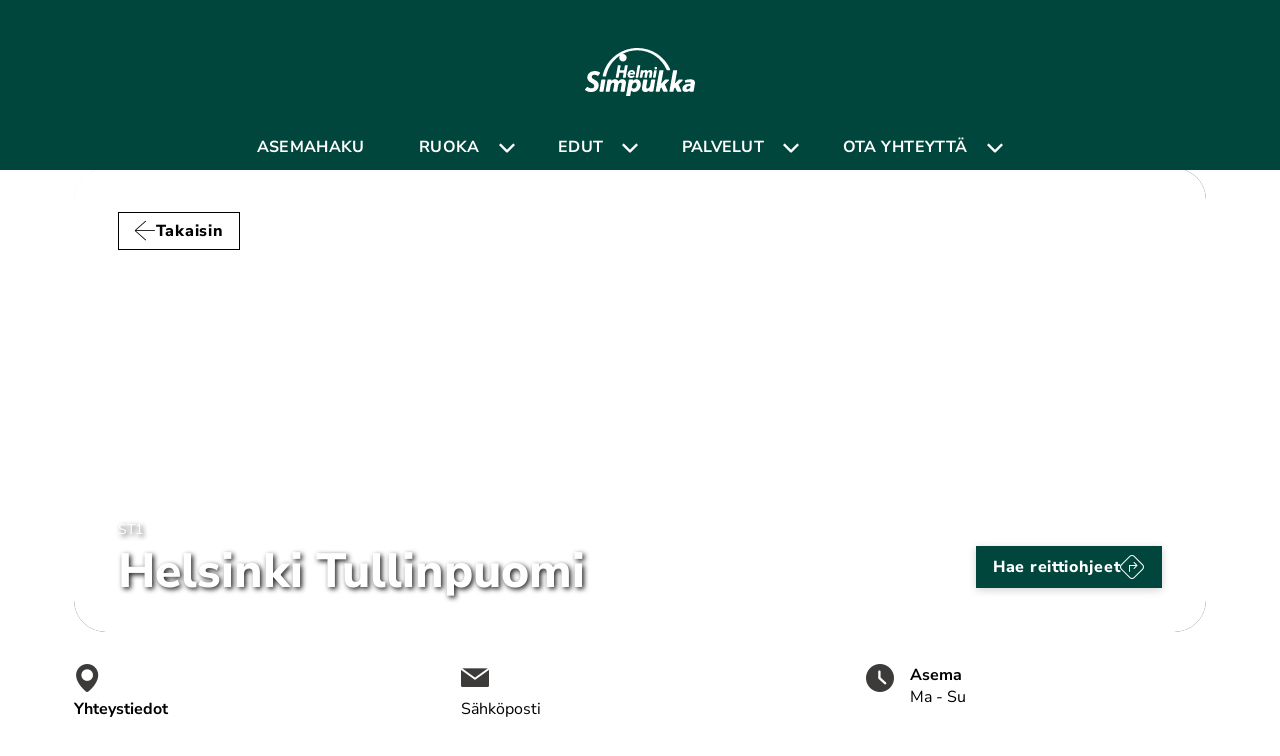

--- FILE ---
content_type: text/html;charset=utf-8
request_url: https://helmisimpukka.fi/asemat/helsinki-tullinpuomi
body_size: 45113
content:
<!DOCTYPE html><html  lang="fi-FI"><head><meta charset="utf-8"><meta name="viewport" content="width=device-width, initial-scale=1"><title>St1 Helsinki Tullinpuomi</title><style nonce="ks7+hrveDVlTE5S0Fc0Ng6+u">.logo[data-v-08060a89]{max-width:110px}.login[data-v-08060a89]{align-items:center;color:var(--color-base-white);display:inline-flex;font-weight:700}.login .icon[data-v-08060a89]{margin-right:.5rem}.page[data-v-08060a89]{align-items:start;display:grid;grid-template-columns:1fr;max-width:100%;min-height:100vh}.page-container[data-v-08060a89]{display:grid;grid-template-rows:minmax(calc(100vh - 10.625rem),1fr) auto;padding-top:10.5rem;width:100%}.page-container[data-v-08060a89] .content{height:auto;max-width:100%;overflow-x:hidden}.notifications[data-v-08060a89]{left:50%;margin:0 auto;max-width:var(--desktop-max-width);padding:1.5rem;position:fixed;transform:translate(-50%);width:100%;z-index:6}.search-title[data-v-08060a89]{font-size:2rem}.main-header[data-v-08060a89] .search-button{flex-direction:row-reverse;font-weight:700;gap:.5rem}.main-header[data-v-08060a89] .search-button .icon{margin:0}.main-header[data-v-08060a89] .mobile-extras .site-search .search-button{margin:0;padding:0;text-transform:uppercase}@media(max-width:1199px){.page[data-v-08060a89]{padding-top:4rem}.page-container[data-v-08060a89]{grid-template-rows:minmax(calc(100vh - 4rem),1fr) auto;padding-top:0}.logo[data-v-08060a89]{max-height:3rem}}@media(min-width:1200px){.main-header[data-v-08060a89]{min-height:10.625rem}}</style><style nonce="ks7+hrveDVlTE5S0Fc0Ng6+u">.notifications[data-v-85f91535]{pointer-events:none}.notifications[data-v-85f91535]>*{pointer-events:auto}.list-enter-active[data-v-85f91535]{transition:opacity 275ms linear,transform 275ms ease-out}.list-leave-active[data-v-85f91535]{pointer-events:none;transition:opacity var(--v6f97073e) linear,transform var(--v6f97073e) ease-in}.list-enter-from[data-v-85f91535],.list-leave-to[data-v-85f91535]{opacity:0;transform:translateY(-1rem)}.list-move[data-v-85f91535]{transition:transform 275ms ease-out}</style><style nonce="ks7+hrveDVlTE5S0Fc0Ng6+u">.header[data-v-52092fc3]{align-items:center;align-self:start;gap:1.5rem 0;margin:0 auto;max-width:100%;padding-top:3rem;position:fixed;top:0;width:100%;z-index:5}.header.theme-black[data-v-52092fc3]{background-color:#000}.header.theme-black a[data-v-52092fc3]{color:var(--color-base-white)}.header.theme-white[data-v-52092fc3]{background:var(--color-base-white)}.header .topbar[data-v-52092fc3]{align-items:center;display:grid;grid-template-columns:repeat(3,minmax(0,480px));margin:0 auto 1.5rem;max-width:calc(var(--desktop-max-width) + 3rem);padding-inline:1.5rem;width:100%}.header .center[data-v-52092fc3],.header .left[data-v-52092fc3]{align-items:center;display:inline-flex}.header .center[data-v-52092fc3]{justify-content:center}@media(min-width:1200px){.header .center[data-v-52092fc3]{grid-column-start:2}}.header .right[data-v-52092fc3]{align-items:center;display:inline-flex;flex-flow:row wrap;justify-content:flex-end}.header .right[data-v-52092fc3]>:not(:last-child){margin-right:1rem}.header .mobile[data-v-52092fc3]{align-items:center;display:inline-flex;flex-flow:row wrap;justify-self:right}.header .mobile[data-v-52092fc3]>:not(:last-child){margin-right:1rem}@media(min-width:1200px){.header .mobile[data-v-52092fc3]{display:none}}@media(max-width:1199px){.header[data-v-52092fc3]{align-items:center;display:grid;grid-template-columns:auto 1fr;grid-template-rows:1fr;height:4rem;padding:0 1.5rem;position:fixed;top:0}.header .main-nav[data-v-52092fc3]{grid-column-end:3;grid-column-start:1;grid-row-start:1}.header .topbar[data-v-52092fc3]{grid-column-start:2;grid-row-start:1;grid-template-columns:1fr auto;margin-bottom:0;padding-left:3rem;padding-right:0}}</style><style nonce="ks7+hrveDVlTE5S0Fc0Ng6+u">nav[data-v-38d8e3e2]{display:flex;flex-flow:row nowrap;font-weight:700;justify-content:center;pointer-events:none;position:relative}nav[data-v-38d8e3e2],nav .sub-level[data-v-38d8e3e2]{width:100%}nav.theme-black[data-v-38d8e3e2] *{color:var(--color-base-white)}nav.theme-black .item.open button .icon[data-v-38d8e3e2],nav.theme-black .item.selected[data-v-38d8e3e2]{color:var(--color-secondary-500)}nav.theme-black ul .sub-level[data-v-38d8e3e2]{-webkit-backdrop-filter:blur(.5rem);backdrop-filter:blur(.5rem);background:#000c}nav.theme-black .mobile-extras[data-v-38d8e3e2]{border-block:1px solid var(--color-base-white)}nav.theme-white.main-nav .item.open[data-v-38d8e3e2]:after{background:var(--header-link-color,--color-primary-500)}nav.theme-white .list[data-v-38d8e3e2]{background:var(--color-base-white)}nav.theme-white .sub-level[data-v-38d8e3e2]{-webkit-backdrop-filter:blur(1rem);backdrop-filter:blur(1rem);background:#ffffff80}nav.theme-white .sub-level .list[data-v-38d8e3e2]{background:none}nav[data-v-38d8e3e2] *{pointer-events:auto}nav .list[data-v-38d8e3e2]{display:flex;flex-flow:row wrap;justify-content:center;margin:0;width:100%}nav .mobile-background[data-v-38d8e3e2]{-webkit-backdrop-filter:blur(20px);backdrop-filter:blur(20px);background:#0009;height:calc(100vh - 4rem);left:0;opacity:0;pointer-events:none;position:fixed;top:4rem;transition:all .5s ease;width:100%}nav .mobile-background.open[data-v-38d8e3e2]{opacity:1;pointer-events:auto}nav .item[data-v-38d8e3e2]{align-items:center;display:inline-flex;min-height:2.75rem;position:relative;text-transform:uppercase}nav .item>a[data-v-38d8e3e2]{color:var(--header-link-color,--link-color,--color-primary-500);font-weight:inherit;letter-spacing:.02em;line-height:1.33em;margin:.7rem;text-align:left;transition:all .2s ease-in-out}nav .item>a.ds-btn--active[data-v-38d8e3e2]{color:var(--color-secondary-500)}nav .item a[data-v-38d8e3e2]:focus-visible{outline:var(--color-base-grey-800) auto 1px}nav .item[data-v-38d8e3e2] *{text-decoration:none}nav .item button[data-v-38d8e3e2]{align-items:center;display:inline-flex;margin-left:.5rem;-webkit-tap-highlight-color:transparent}nav .item button .icon[data-v-38d8e3e2]{position:relative;transition:all .2s ease-in-out}nav .item button[data-v-38d8e3e2]:focus-visible{outline:var(--color-base-grey-800) auto 1px}nav .item.open button .icon[data-v-38d8e3e2]{transform:rotate(-180deg)}nav .mobile[data-v-38d8e3e2]{align-items:center;align-self:start;display:inline-grid;grid-template-columns:1fr;grid-template-rows:1fr;justify-items:center;position:relative;-webkit-tap-highlight-color:transparent}nav .mobile[data-v-38d8e3e2]>*{grid-column-start:1;grid-row-start:1;opacity:0;transform:scale(0);transition:all .2s ease}nav .mobile[data-v-38d8e3e2]:active{background:none}nav .mobile.open[data-v-38d8e3e2]>:last-child,nav .mobile[data-v-38d8e3e2]:not(.open)>:first-child{opacity:1;transform:scale(1)}nav .mobile.open+.list[data-v-38d8e3e2]{transform:translate(0)}nav .sub-level[data-v-38d8e3e2]{transition:all .3s cubic-bezier(.3,.95,0,1)}nav .sub-level .item[data-v-38d8e3e2]{text-transform:none}nav .add-nav[data-v-38d8e3e2]{border-color:var(--color-base-grey-200);border-style:solid;border-width:1px 0;display:flex;flex-flow:row wrap;justify-content:flex-start;margin:1rem 0;padding:1.5rem;width:100%}nav .add-nav a[data-v-38d8e3e2]{display:inline-flex;justify-content:center}nav .add-nav a .icon[data-v-38d8e3e2]{margin-right:.5rem}.mobile-extras[data-v-38d8e3e2],nav .language[data-v-38d8e3e2],nav .quicklink[data-v-38d8e3e2],nav .search[data-v-38d8e3e2]{padding:1rem 1.5rem}.mobile-extras[data-v-38d8e3e2]{margin-block:.5rem;width:100%}@media(max-width:991px){nav .item.open[data-v-38d8e3e2]:before{transform:scaleY(1)}}@media(max-width:1199px){nav[data-v-38d8e3e2]{flex-flow:column wrap}nav .list[data-v-38d8e3e2]{align-content:flex-start;height:calc(100% - 4rem);left:0;overflow-y:scroll;padding-top:1rem;position:fixed;top:4rem;transform:translate(-100%);transition:transform .5s ease;width:calc(100% - 2rem)}nav .list .language[data-v-38d8e3e2]{margin-right:auto}nav.theme-black .list[data-v-38d8e3e2]{background:var(--color-base-black)}nav.theme-white .list[data-v-38d8e3e2]{background:var(--color-base-white)}nav .item[data-v-38d8e3e2]{justify-content:space-between;padding:0 1.5rem;position:relative;width:100%}nav .item[data-v-38d8e3e2]:before{background:var(--color-secondary-500);content:"";height:100%;left:0;position:absolute;top:0;transform:scaleY(0);transform-origin:center top;transition:all .2s ease-in-out;width:.25rem}nav .item>a[data-v-38d8e3e2]{margin:1rem 0}nav .sub-level[data-v-38d8e3e2]{display:grid;grid-template-columns:1fr;grid-template-rows:0fr;opacity:0;transition:all .5s ease}nav .sub-level .list[data-v-38d8e3e2]{height:auto;overflow:hidden;padding:0 0 0 2rem;position:static;transform:none;width:auto}nav .sub-level.open[data-v-38d8e3e2]{grid-template-rows:1fr;opacity:1}nav .hidden-mobile[data-v-38d8e3e2]{display:none}}@media(min-width:1200px){nav[data-v-38d8e3e2]{padding:0 1.5rem}nav .add-nav[data-v-38d8e3e2],nav .language[data-v-38d8e3e2],nav .mobile[data-v-38d8e3e2],nav .mobile-extras[data-v-38d8e3e2],nav .quicklink[data-v-38d8e3e2],nav .search[data-v-38d8e3e2],nav[data-v-38d8e3e2] .language{display:none}nav .item[data-v-38d8e3e2]:after{background:var(--color-secondary-500);bottom:0;content:"";height:0;left:50%;position:absolute;transform:translate(-50%) scaleX(0);transform-origin:center center;transition:all .2s ease-in-out;width:100%}nav .item.open[data-v-38d8e3e2]:after{height:.25rem;transform:translate(-50%) scaleX(1)}nav .item[data-v-38d8e3e2]:not(:last-child){margin-right:2rem}nav .sub-level[data-v-38d8e3e2]{bottom:0;height:auto;opacity:0;padding:2rem 1.5rem;position:absolute;transform:translateY(100%) scaleY(0);transform-origin:center top;z-index:1}nav .sub-level.open[data-v-38d8e3e2]{opacity:1;transform:translateY(100%) scaleY(1);transition:all .3s cubic-bezier(0,1,.3,.95)}}</style><style nonce="ks7+hrveDVlTE5S0Fc0Ng6+u">.page-fade-leave-active[data-v-b12e13f5]{transition:opacity .275s ease}.page-fade-enter-active[data-v-b12e13f5]{transition:opacity .5s ease-out}.page-fade-enter-from[data-v-b12e13f5],.page-fade-leave-to[data-v-b12e13f5]{opacity:0}</style><style nonce="ks7+hrveDVlTE5S0Fc0Ng6+u">footer{background:var(--footer-background,--color-primary-500);color:var(--color-base-white)}footer>hr:first-child{margin-top:0}footer .inner{display:grid;gap:0 1.5rem;grid-auto-columns:1fr;margin:0 auto;max-width:var(--page-max-width);padding:3.125rem 1.5rem 2rem;width:100%}@media(max-width:1199px){footer .inner{display:flex;flex-flow:column wrap;gap:0;justify-content:flex-start}}footer .links{grid-row-start:2}footer .links h4 button{display:flex;flex-flow:row wrap;justify-content:space-between;width:100%}@media(min-width:1200px){footer .links h4 button{cursor:default}footer .links h4 button .icon{display:none}}@media(max-width:1199px){footer .links h4{margin-bottom:0;padding:.75rem 0 0}footer .links h4:not(.no-border){border-top:1px solid var(--link-color,var(--color-base-white))}}footer .links h4 .icon{margin:0 1.125rem 0 .5rem;transition:transform .5s ease-in-out}footer .links .link{display:flex;padding:.5rem 0;text-decoration:none}footer .links .link,footer .links .link:visited{color:var(--link-color,var(--color-base-white))}@media(max-width:1199px){footer .links .link:last-child{margin-bottom:.75rem}}@media(min-width:1200px){footer .links .height-transition{grid-template-rows:1fr}footer .links .height-transition>.container{opacity:1}}footer hr{grid-column-end:-1;grid-column-start:1;margin-top:1rem;position:relative;width:100%}footer hr.at-least-desktop{display:none}@media(min-width:1200px){footer hr.at-least-desktop{display:block}}footer .download,footer .download2{grid-column-end:span 2}footer .download a,footer .download2 a{display:inline-flex}footer .download a:not(:last-child),footer .download2 a:not(:last-child){margin-right:1rem}footer .download{display:flex;flex-direction:row;flex-wrap:wrap}footer .download h5{flex-basis:100%}footer .download2{grid-column-end:5;grid-column-start:3}footer .some a:not(:last-child){margin-right:1.5rem}footer .some a .icon{color:var(--link-color,var(--color-secondary-500))}footer .some a path{fill:var(--link-color,var(--color-secondary-500))}footer .extras{display:flex;flex-flow:row wrap;grid-column-end:span 5;justify-content:space-between}footer .extras .copy{align-items:center;display:inline-flex;order:1}@media(max-width:1199px){footer .extras{align-items:center;flex-flow:column wrap;grid-column-end:1;justify-content:center}footer .extras .copy{margin-top:1rem}}footer .extras .links{align-items:start;display:inline-flex;flex-grow:1;width:auto}footer .extras .links a{display:inline-flex;text-decoration:none}footer .extras .links a,footer .extras .links a:visited{color:var(--link-color,var(--color-base-white))}@media(max-width:1199px){footer .extras .links a{margin-bottom:.5rem}}@media(min-width:1200px){footer .extras .links a:not(:first-child){margin-left:1.5rem}footer .extras .links :not(:last-child):after{content:"|";padding-left:1.5rem}}@media(max-width:1199px){footer .extras .links{align-items:center;display:flex;flex-flow:column wrap;justify-content:center;padding-left:0}}footer .copyright-and-links .inner{padding:2rem 0}@media(max-width:991px){footer .download,footer .some{margin-top:2rem}}.icons{align-items:center;display:flex;flex-flow:row wrap;grid-column-end:span 5;grid-column-start:1;grid-row-start:1;justify-content:center;margin-block:1rem}.icons a{display:inline-flex}.icons a:not(:last-child){margin-right:4.25rem}.icons a .image-container{height:75px}@media(max-width:1199px){.icons a:not(:last-child){margin-right:2rem}.icons a .image-container{height:32px}}.ds-modal-content.terms{max-width:960px}.ds-modal-content.terms .body{padding:1.5rem}.ds-modal-content.terms .foot{padding-right:1rem}</style><style nonce="ks7+hrveDVlTE5S0Fc0Ng6+u">.image[data-v-4a017c68]{overflow:hidden;position:relative}.image.cover img[data-v-4a017c68]{-o-object-fit:cover;object-fit:cover}.image.contain img[data-v-4a017c68]{-o-object-fit:contain;object-fit:contain}.image.compute-width[data-v-4a017c68]{aspect-ratio:var(--v9d54de58)}img[data-v-4a017c68]{display:flex}.placeholder[data-v-4a017c68],img[data-v-4a017c68]{height:100%;left:0;position:absolute;top:0;width:100%}.placeholder[data-v-4a017c68]{background:var(--frontify-image-placeholder-bg,var(--color-base-white));pointer-events:none;transition:opacity .25s ease-out;z-index:1}.placeholder.ready[data-v-4a017c68]{opacity:0}</style><style nonce="ks7+hrveDVlTE5S0Fc0Ng6+u">.icon[data-v-9d45dfee]{display:inline-flex}i.size-xxs[data-v-9d45dfee]{font-size:.25rem}i.size-xs[data-v-9d45dfee]{font-size:.5rem}i.size-s[data-v-9d45dfee]{font-size:.75rem}i.size-m[data-v-9d45dfee]{font-size:1rem}i.size-l[data-v-9d45dfee]{font-size:1.25rem}i.size-xl[data-v-9d45dfee]{font-size:1.5rem}i.size-xxl[data-v-9d45dfee]{font-size:1.75rem}i.size-xxxl[data-v-9d45dfee]{font-size:2rem}i.size-xxxxl[data-v-9d45dfee]{font-size:2.25rem}svg[data-v-9d45dfee]{aspect-ratio:1;line-height:1;max-width:unset;overflow:visible;place-items:center}svg.size-xxs[data-v-9d45dfee]{width:.25rem}svg.size-xs[data-v-9d45dfee]{width:.5rem}svg.size-s[data-v-9d45dfee]{width:.75rem}svg.size-m[data-v-9d45dfee]{width:1rem}svg.size-l[data-v-9d45dfee]{width:1.25rem}svg.size-xl[data-v-9d45dfee]{width:1.5rem}svg.size-xxl[data-v-9d45dfee]{width:1.75rem}svg.size-xxxl[data-v-9d45dfee]{width:2rem}svg.size-xxxxl[data-v-9d45dfee]{width:2.25rem}svg:not([class*=icon-flags-]) svg[data-v-9d45dfee],svg:not([class*=icon-flags-])>use[data-v-9d45dfee]{fill:currentcolor}.debug[data-v-9d45dfee]{aspect-ratio:1;background-color:pink;outline:2px solid red;position:relative}</style><style nonce="ks7+hrveDVlTE5S0Fc0Ng6+u">.height-transition[data-v-1c223bf2]{display:grid;grid-template-columns:1fr;grid-template-rows:0fr;transition:all var(--v6c22de60);will-change:grid-template-rows}.height-transition>.container[data-v-1c223bf2]{opacity:0;overflow:hidden;transition:var(--v6c22de60)}.height-transition.display-overflow>.container[data-v-1c223bf2]{max-width:100%;overflow-y:visible}.height-transition.open[data-v-1c223bf2]{grid-template-rows:1fr}.height-transition.open>.container[data-v-1c223bf2]{opacity:1}</style><style nonce="ks7+hrveDVlTE5S0Fc0Ng6+u">.svg-container[data-v-aa8d8821]{display:inline-flex}.svg-container.size-xl[data-v-aa8d8821]{height:7rem}.svg-container.size-l[data-v-aa8d8821]{height:5rem}.svg-container.size-m[data-v-aa8d8821]{height:3.5rem}.svg-container.size-s[data-v-aa8d8821]{height:2rem}.svg-container.assign-width[data-v-aa8d8821]{aspect-ratio:var(--v4451ef25);width:var(--v5ad02fd8)}.svg-container.assign-width svg[data-v-aa8d8821]{height:100%;left:0;overflow:hidden;position:absolute;top:0;width:100%}</style><style nonce="ks7+hrveDVlTE5S0Fc0Ng6+u">.ds-modal-enter-active[data-v-5bd23b08],.ds-modal-leave-active[data-v-5bd23b08]{opacity:1;transition:visibility .25s ease-in-out,opacity .25s;visibility:visible}.ds-modal-enter-active .ds-modal[data-v-5bd23b08],.ds-modal-leave-active .ds-modal[data-v-5bd23b08]{transform:translateY(0);transition:transform .25s ease-in-out}.ds-modal-enter-from[data-v-5bd23b08],.ds-modal-leave-to[data-v-5bd23b08]{opacity:0;transition:visibility .25s ease-in-out,opacity .25s ease-in-out;visibility:hidden}.ds-modal-enter-from .ds-modal[data-v-5bd23b08],.ds-modal-leave-to .ds-modal[data-v-5bd23b08]{transform:translateY(-100%);transition:transform .25s ease-in-out}</style><style nonce="ks7+hrveDVlTE5S0Fc0Ng6+u">.search[data-v-b7f470b5]{position:relative}.search.theme-clear[data-v-b7f470b5]{color:var(--color-base-white)}.search.theme-clear .ds-btn[data-v-b7f470b5]{background:transparent;border-color:transparent;color:inherit}@media(min-width:1439px){.search.theme-clear .ds-btn[data-v-b7f470b5]:hover{background:#ffffff40;border-color:transparent}}.search.theme-white[data-v-b7f470b5]{background:transparent}.search.theme-white .ds-btn[data-v-b7f470b5]{border-color:transparent}.search.theme-white .ds-btn[data-v-b7f470b5]:hover{background:var(--color-base-grey-100);border-color:var(--color-base-grey-100)}@media(max-width:1439px){.search.theme-clear[data-v-b7f470b5],.search.theme-white[data-v-b7f470b5]{color:var(--color-base-black)}.search.theme-clear .ds-btn[data-v-b7f470b5],.search.theme-white .ds-btn[data-v-b7f470b5]{border:.125rem solid var(--color-secondary-150);border-radius:.5rem;font-weight:400;justify-content:space-between;padding:1rem;width:100%}}.search button.ds-btn[data-v-b7f470b5]{align-items:center;border-style:solid;border-width:2px}.search button.ds-btn span[data-v-b7f470b5]{align-items:center;display:grid}.search.theme-black .label[data-v-b7f470b5],.search.theme-black .option[data-v-b7f470b5]{color:var(--color-base-white)}.search.theme-black .option.selected[data-v-b7f470b5]{border-bottom:.25rem solid var(--color-secondary-500);color:var(--color-secondary-500)}.search .search-button[data-v-b7f470b5]{align-items:center;display:inline-flex}.search .search-button .icon[data-v-b7f470b5]{margin-left:.5rem}.search .label[data-v-b7f470b5]{align-items:center;display:inline-flex;font-weight:400;justify-content:flex-end;min-height:1.5rem;min-width:35px;padding:0;text-transform:uppercase;transition:all .2s ease}.search .label .icon[data-v-b7f470b5]{margin-left:.25rem;max-width:.5rem;position:relative;transform:rotate(0) translateY(0);transform-origin:center center;transition:all .2s ease-in-out}.search .label[data-v-b7f470b5]:focus-visible{outline:1px auto -webkit-focus-ring-color}.head[data-v-b7f470b5]{align-items:center}.ds-modal-search .ds-input .icon[data-v-b7f470b5]{margin-top:.5rem}.ds-modal-search .body[data-v-b7f470b5]{overflow-x:hidden;padding-bottom:0}.ds-modal-search input.has-text+.label[data-v-b7f470b5],.ds-modal-search input:focus+.label[data-v-b7f470b5]{font-size:.5rem;line-height:.5rem;position:relative;top:-1rem}.search-results-header[data-v-b7f470b5]{display:flex;gap:4rem;justify-content:space-between;margin-top:1rem}@media(max-width:1439px){.search-results-header[data-v-b7f470b5]{flex-direction:column;gap:2rem}}.search-results-header .results-summary[data-v-b7f470b5]{display:flex;gap:4rem}@media(max-width:1439px){.search-results-header .results-summary[data-v-b7f470b5]{border-bottom:1px solid var(--color-base-grey-300);border-top:1px solid var(--color-base-grey-300);justify-content:space-between;padding:1rem 0}}.search-results-header .results-summary .result-data[data-v-b7f470b5]{font-weight:700}.search-results-header .results-options[data-v-b7f470b5]{display:flex;flex-wrap:wrap;gap:1rem;white-space:nowrap}.search-results-header .results-options button[data-v-b7f470b5]{display:inline-flex;gap:1rem}.search-results-header .results-options .selected[data-v-b7f470b5],.search-results-header .results-options button[data-v-b7f470b5]:hover{background-color:var(--color-base-grey-200)}.search-results-header .results-options[data-v-b7f470b5] .ds-dropdown .menu{left:50%;transform:translate(-50%)}.search-results-header .results-options button.sort-button[data-v-b7f470b5]{background-color:var(--search-results-sort-button-bg,var(--color-base-white));border:2px solid var(--search-results-sort-button-border,var(--color-primary-500))}.search-results-header .results-options button.sort-button .icon[data-v-b7f470b5]{transform:rotate(90deg)}.search-results-header .results-options button.sort-button.is-open .icon[data-v-b7f470b5]{transform:rotate(-90deg)}.search-quicklinks[data-v-b7f470b5]{padding:2rem 0}.search-quicklinks .h3[data-v-b7f470b5]{font-family:Nunito Sans,sans-serif;font-weight:600}.search-quicklinks ul[data-v-b7f470b5]{font-size:1.25rem;line-height:2.5rem;list-style:none;margin-left:0}.search-quicklinks ul li a[data-v-b7f470b5]{color:var(--color-base-grey-500)}.results[data-v-b7f470b5]{display:flex;flex-direction:column;gap:.25rem 0;margin:1rem 0}.search-result-nav-buttons[data-v-b7f470b5]{display:flex;justify-content:space-around;overflow:hidden;padding:.5rem}.search-result-nav-buttons button[data-v-b7f470b5]{bottom:.25rem}.search-result-nav-buttons button[data-v-b7f470b5]:disabled{background-color:var(--color-base-white)}.search-result-nav-buttons button.selected[data-v-b7f470b5]{background-color:var(--color-base-grey-200)}</style><style nonce="ks7+hrveDVlTE5S0Fc0Ng6+u">.language[data-v-01a97279]{position:relative}.language.theme-white .icon[data-v-01a97279],.language.theme-white .label[data-v-01a97279]{color:var(--color-base-black)}.language.theme-white .option[data-v-01a97279]{color:var(--color-base-grey-600);opacity:1}.language.theme-white .option.selected[data-v-01a97279]{border-bottom:.25rem solid var(--color-secondary-500);color:var(--color-base-black)}.language.theme-black .icon[data-v-01a97279],.language.theme-black .label[data-v-01a97279]{color:var(--color-base-white)}.language.theme-black .option[data-v-01a97279]{color:var(--color-base-grey-300);opacity:1}.language.theme-black .option.selected[data-v-01a97279],.language.theme-black .option[data-v-01a97279]:hover{color:var(--color-base-white)}.language.theme-black .option.selected[data-v-01a97279]{border-bottom:.25rem solid var(--color-secondary-500)}@media(min-width:1200px){.language.theme-black .option[data-v-01a97279]{color:var(--color-base-grey-600)}.language.theme-black .option.selected[data-v-01a97279],.language.theme-black .option[data-v-01a97279]:hover{color:var(--color-base-black)}}.language .label[data-v-01a97279]{align-items:center;display:inline-flex;font-weight:700;justify-content:flex-end;min-height:1.5rem;min-width:35px;padding:0;text-transform:uppercase}.language .label .icon[data-v-01a97279]{margin-left:.5rem;max-width:.5rem;position:relative;transform:rotate(0);transition:all .2s ease-in-out}.language .label[data-v-01a97279]:focus-visible{outline:1px auto -webkit-focus-ring-color}.language .options[data-v-01a97279]{align-items:flex-start;background:var(--color-base-white);border-radius:.25rem;bottom:0;box-shadow:var(--panel-box-shadow);display:flex;flex-flow:row wrap;padding:.5rem 1rem;position:absolute;right:0;transform:translateY(100%) scaleY(0);transform-origin:center top;transition:all .2s ease-in-out;z-index:1}.language .options .option[data-v-01a97279]{font-weight:700;line-height:1.5em;margin-bottom:.5rem;text-transform:uppercase;transition:all .2s ease-in-out}.language .options .option.selected[data-v-01a97279],.language .options .option[data-v-01a97279]:hover{font-weight:800}.language .options .option.selected[data-v-01a97279]{border-bottom:.25rem solid var(--color-primary-500);pointer-events:none}.language .options .option[data-v-01a97279]:focus-visible{outline:1px auto -webkit-focus-ring-color}.language.open .label .icon[data-v-01a97279]{transform:rotate(-180deg)}.language.open .options[data-v-01a97279]{transform:translateY(100%) scaleY(1)}@media(max-width:1199px){.language .label[data-v-01a97279]{display:none}.language .options[data-v-01a97279]{background:none;box-shadow:none;opacity:1;padding:0;position:static;transform:scale(1)}.language .options .option[data-v-01a97279]:not(:last-child){margin-right:1rem}}</style><style nonce="ks7+hrveDVlTE5S0Fc0Ng6+u">div[data-v-ad7a0d41]{display:none}</style><style nonce="ks7+hrveDVlTE5S0Fc0Ng6+u">.title[data-v-bbfcd2c4]{position:absolute;top:0;transform:translateY(-100%)}</style><style nonce="ks7+hrveDVlTE5S0Fc0Ng6+u">.content[data-v-7f936175]{align-items:start;display:grid;grid-template-columns:1fr;grid-template-rows:1fr;width:100%}</style><style nonce="ks7+hrveDVlTE5S0Fc0Ng6+u">@media(min-width:768px){.station-page-content[data-v-89a683ae]:not(.todays-lunch):not(:last-child){margin-bottom:2rem}}</style><style nonce="ks7+hrveDVlTE5S0Fc0Ng6+u">.station-page .content .cards-list{padding-bottom:1rem;padding-top:1rem}</style><style nonce="ks7+hrveDVlTE5S0Fc0Ng6+u">.stations-header[data-v-735754e7]{display:grid;margin:0 auto;max-width:var(--desktop-max-width);width:100%}.stations-header .inner[data-v-735754e7]{margin:0 auto;max-width:var(--page-max-width);padding-left:1.5rem;padding-right:1.5rem;width:100%}.stations-header.has-image .illustration[data-v-735754e7]{overflow:hidden}.stations-header.has-image .header-content .brand[data-v-735754e7],.stations-header.has-image .header-content .h1[data-v-735754e7]{color:var(--color-base-white)}.stations-header.has-image .header-content .right[data-v-735754e7]{padding-right:0;white-space:nowrap}.stations-header.has-image .header-content .right .ds-btn[data-v-735754e7]:hover{background:var(--color-primary-300)}.illustration[data-v-735754e7]{display:grid}.illustration[data-v-735754e7]>*{grid-column-start:1;grid-row-start:1}.illustration-image[data-v-735754e7]{padding-top:41%;position:relative;z-index:0}.illustration-image[data-v-735754e7]:before{background:linear-gradient(180deg,transparent 60%,var(--color-base-black));content:"";inset:0;pointer-events:none;position:absolute;z-index:1}.header-content[data-v-735754e7]{display:grid;gap:1rem .25rem;grid-template-columns:1fr auto;grid-template-rows:1fr auto;min-height:100%;padding:1rem;position:relative}.brand[data-v-735754e7],h1.h1[data-v-735754e7]{margin-top:0;text-shadow:2px 2px 5px var(--color-base-black,.08)}.brand[data-v-735754e7]{font-size:.875rem;margin-bottom:.125rem;text-transform:uppercase}.btn-back[data-v-735754e7]{align-self:start;display:flex;gap:1rem;grid-column-end:span 2;justify-self:start}.left[data-v-735754e7]{margin-bottom:-.75rem}.directions[data-v-735754e7]{align-items:center;align-self:end}@media(max-width:991px){.stations-header[data-v-735754e7]{margin-top:0}.stations-header .inner[data-v-735754e7]{padding-inline:0}.stations-header .inner .illustration .illustration-image[data-v-735754e7]{padding-top:75%}.stations-header .header-direction-link[data-v-735754e7]{margin-top:1rem}}@media(max-width:1199px){.left[data-v-735754e7]{margin-bottom:-.375rem}.directions[data-v-735754e7]{height:2.5rem;padding:0;width:2.5rem}.directions .label[data-v-735754e7]{display:none}}@media(min-width:1200px){.header-content[data-v-735754e7]{padding:0}.stations-header.has-image .header-content[data-v-735754e7]{padding:2.75rem}}</style><style nonce="ks7+hrveDVlTE5S0Fc0Ng6+u">.station-info[data-v-52af51bb]{background:var(--color-base-white);border-radius:var(--cardlist-border-radius,4px);display:grid;gap:1rem 1.5rem;grid-template-columns:1fr;margin:2rem 1rem;position:relative;z-index:1}.station-info[data-v-52af51bb]>*{grid-column-start:1}.station-info[data-v-52af51bb]>:not(.link,.opening-hours-table){display:grid;gap:0 1rem;grid-template-columns:minmax(1.75rem,auto) 1fr}.email-label[data-v-52af51bb]{display:block}.icon[data-v-52af51bb]{color:var(--color-base-grey-800);grid-row-end:3;grid-row-start:1}.address p[data-v-52af51bb]{grid-column-start:2}.address-line[data-v-52af51bb]{display:block}.opening-hours-table[data-v-52af51bb]{display:flex;flex-direction:column;gap:1rem}.open-hours[data-v-52af51bb]{align-items:start;display:grid;gap:0 1rem;grid-template-columns:minmax(1.75rem,auto) 1fr}@media(min-width:992px){.station-info[data-v-52af51bb]{grid-template-columns:repeat(2,auto);margin:2rem 0}.email[data-v-52af51bb]{grid-column:1/2}.email p[data-v-52af51bb]{grid-column-start:2;margin-top:0}.opening-hours-table[data-v-52af51bb]{grid-column:2/3;grid-row:1/span 5}}@media(min-width:1200px){.station-info[data-v-52af51bb]{grid-template-columns:repeat(3,auto);margin:2rem 0 0}.address[data-v-52af51bb]{grid-row:1/2}.address[data-v-52af51bb],.call[data-v-52af51bb]{grid-column:1/2}.call[data-v-52af51bb]{grid-row:2/3}.email[data-v-52af51bb]{grid-column:2/3;grid-row:1/2;max-width:100%;overflow:hidden;overflow-wrap:break-word}.opening-hours-table[data-v-52af51bb]{grid-column:3/4}}</style><style nonce="ks7+hrveDVlTE5S0Fc0Ng6+u">.opening-hours[data-v-b78695e2]{display:grid;grid-template-columns:7rem 1fr}.open-hour[data-v-b78695e2]{display:grid;gap:.5rem;grid-column:1/-1;grid-template-columns:subgrid}.open-hour[data-v-b78695e2]>:last-child{font-weight:700}</style><style nonce="ks7+hrveDVlTE5S0Fc0Ng6+u">.todays-lunch[data-v-7beec4ec]{display:grid;margin:0 auto;max-width:var(--desktop-max-width);width:100%}.todays-lunch .inner[data-v-7beec4ec]{background-image:linear-gradient(0deg,var(--color-secondary-500),var(--color-secondary-500));background-origin:content-box;background-repeat:no-repeat;display:grid;grid-template-columns:1.5fr 2fr;margin:0 auto;max-width:var(--page-max-width);padding-left:1.5rem;padding-right:1.5rem;width:100%}.todays-lunch .list[data-v-7beec4ec]{align-self:center;padding:3rem 1.5rem}.todays-lunch .list .date[data-v-7beec4ec]{display:block;font-size:.75rem;font-weight:700;letter-spacing:.08em;text-transform:uppercase}.todays-lunch .list .h3[data-v-7beec4ec]{margin-top:0}.todays-lunch .list .menu-item[data-v-7beec4ec]{display:grid;grid-template-columns:2fr 1fr}.todays-lunch .list .menu-item[data-v-7beec4ec]:not(:last-child){border-bottom:1px solid var(--color-base-grey-300);margin-bottom:.5rem;padding-bottom:.5rem}.todays-lunch .list .menu-item .price[data-v-7beec4ec]{justify-self:end}.todays-lunch .todays-lunch-image[data-v-7beec4ec]{padding-top:56.2%}.todays-lunch .pdf-download[data-v-7beec4ec],.todays-lunch .todays-lunch-image[data-v-7beec4ec]{grid-column-start:2;grid-row-start:1}@media(max-width:991px){.todays-lunch .pdf-download[data-v-7beec4ec],.todays-lunch .todays-lunch-image[data-v-7beec4ec]{grid-column-start:1;grid-row-start:2}}.todays-lunch .pdf-download[data-v-7beec4ec]{align-items:center;align-self:end;background:var(--color-base-white);border-radius:4px;display:flex;flex-flow:row nowrap;justify-content:space-between;justify-self:center;margin:1rem;padding:1.5rem;position:relative;width:calc(100% - 4rem)}.todays-lunch .pdf-download .title[data-v-7beec4ec]{font-weight:700;max-width:60%}.todays-lunch .pdf-download .icon[data-v-7beec4ec]{margin-left:.75rem}@media(max-width:991px){.todays-lunch .pdf-download[data-v-7beec4ec]{width:calc(100% - 3rem)}.todays-lunch .inner[data-v-7beec4ec]{grid-template-columns:1fr;padding:0}.todays-lunch .inner .list[data-v-7beec4ec]{padding-right:1.5rem}}</style><style nonce="ks7+hrveDVlTE5S0Fc0Ng6+u">.lunch-list[data-v-e4bc2f2c]{display:grid;margin:0 auto;max-width:var(--desktop-max-width);padding-top:.25rem;width:100%}.lunch-list .inner[data-v-e4bc2f2c]{margin:0 auto;max-width:var(--page-max-width);padding-left:1.5rem;padding-right:1.5rem;width:100%}.inner[data-v-e4bc2f2c]{align-items:center;display:flex;flex-direction:column}.btn-open[data-v-e4bc2f2c]{font-size:20px;margin:1rem 0;padding:1rem 1.5rem}.btn-open.is-open .toggle-icon[data-v-e4bc2f2c]{transform:scaleY(-1)}.toggle-icon[data-v-e4bc2f2c]{margin-left:1rem;transition:transform .3s ease}.list[data-v-e4bc2f2c]{display:flex;flex-flow:column wrap;margin-top:.25rem;max-width:760px;width:100%}.list .lunch-list-item[data-v-e4bc2f2c]{border:1px solid var(--color-base-grey-300);border-radius:.25rem;padding:1.5rem}.list .lunch-list-item[data-v-e4bc2f2c]:not(:last-child){margin-bottom:.5rem}.list .lunch-list-item.today[data-v-e4bc2f2c]{position:relative}.list .lunch-list-item.today[data-v-e4bc2f2c]:before{background-color:var(--color-primary-500);border-radius:.25rem 0 0 .25rem;content:"";height:100%;left:0;position:absolute;top:0;width:.375rem}.list .lunch-list-item .item[data-v-e4bc2f2c]{align-items:center;display:flex;gap:1rem;justify-content:space-between;min-height:2.375rem;padding:.25rem 1rem}.list .lunch-list-item .item[data-v-e4bc2f2c]:nth-child(2n){background:var(--color-secondary-500)}.list .h4[data-v-e4bc2f2c]{color:var(--color-primary-500)}</style><style nonce="ks7+hrveDVlTE5S0Fc0Ng6+u">.cards-list.display-half-content[data-v-c56b72a7]{display:grid;margin:0 auto;max-width:var(--desktop-max-width);width:100%}.cards-list.display-half-content .inner[data-v-c56b72a7]{margin:0 auto;max-width:var(--page-max-width);padding-left:1.5rem;padding-right:1.5rem;width:100%}.cards-list.display-half-content[data-v-c56b72a7]{padding-bottom:4rem;padding-top:4rem}.cards-list.display-half-content .card[data-v-c56b72a7]{display:grid;grid-template-columns:repeat(2,50%)}.cards-list.display-half-content .card .image[data-v-c56b72a7],.cards-list.display-half-content .card .video[data-v-c56b72a7]{aspect-ratio:7/5;grid-row-start:1}@media(max-width:1199px){.cards-list.display-half-content .card .image[data-v-c56b72a7],.cards-list.display-half-content .card .video[data-v-c56b72a7]{aspect-ratio:16/9}}.cards-list.display-half-content .card .content[data-v-c56b72a7]{align-self:center;grid-column-start:1;grid-row-start:1;padding:1.5rem 4rem 1.5rem 0}.cards-list.display-half-content .card .content .buttons[data-v-c56b72a7]{align-items:stretch;display:flex;flex-flow:row wrap;justify-content:flex-start}.cards-list.display-half-content .card .content .buttons[data-v-c56b72a7]>*{margin-top:1rem}.cards-list.display-half-content .card .content .buttons[data-v-c56b72a7]>:not(:last-child){margin-right:1rem}@media(min-width:768px){.cards-list.display-half-content:not(.not-alternating) .card:nth-child(2n)>.content[data-v-c56b72a7]{grid-column-start:2;padding:1.5rem 0 1.5rem 4rem}}.cards-list.display-half-content.not-alternating .card[data-v-c56b72a7]:not(:last-child){margin-bottom:2rem}.cards-list.display-half-content.not-alternating .card>.content[data-v-c56b72a7]{grid-column-start:2;padding:1.5rem 0 1.5rem 4rem}@media(max-width:767px){.cards-list.display-half-content.not-alternating .card[data-v-c56b72a7],.cards-list.display-half-content:not(.not-alternating) .card[data-v-c56b72a7]{grid-template-columns:1fr}.cards-list.display-half-content.not-alternating .card .image[data-v-c56b72a7],.cards-list.display-half-content.not-alternating .card .video[data-v-c56b72a7],.cards-list.display-half-content:not(.not-alternating) .card .image[data-v-c56b72a7],.cards-list.display-half-content:not(.not-alternating) .card .video[data-v-c56b72a7]{grid-column-start:1;order:-1}.cards-list.display-half-content.not-alternating .card .content[data-v-c56b72a7],.cards-list.display-half-content:not(.not-alternating) .card .content[data-v-c56b72a7]{grid-column-start:1;grid-row-start:2;padding:2rem 0}}.cards-list.display-list[data-v-c56b72a7]{display:grid;margin:0 auto;max-width:var(--desktop-max-width);width:100%}.cards-list.display-list .inner[data-v-c56b72a7]{margin:0 auto;max-width:var(--page-max-width);padding-left:1.5rem;padding-right:1.5rem;width:100%}.cards-list.display-list[data-v-c56b72a7]{padding-bottom:4rem}.cards-list.display-list .card[data-v-c56b72a7]{display:grid;gap:0 2rem;grid-template-columns:1fr 1.5fr}.cards-list.display-list .card .image[data-v-c56b72a7],.cards-list.display-list .card .video[data-v-c56b72a7]{aspect-ratio:3/2;order:-1}.cards-list.display-list .card .content[data-v-c56b72a7]{align-self:center;grid-column-start:2}.cards-list.display-list .card .content .text[data-v-c56b72a7]{margin-bottom:1.5rem}@media(min-width:1200px){.cards-list.display-list .card .content[data-v-c56b72a7]{padding-left:4.5rem}}.cards-list.display-list .card .buttons[data-v-c56b72a7]{display:flex;flex-flow:row wrap;justify-content:flex-start}.cards-list.display-list .card .buttons[data-v-c56b72a7]>:not(:first-child){margin-left:1rem}@media(max-width:1199px){.cards-list.display-list .card .buttons[data-v-c56b72a7]{flex-flow:column wrap}.cards-list.display-list .card .buttons[data-v-c56b72a7]>*{margin-right:auto}.cards-list.display-list .card .buttons[data-v-c56b72a7]>:not(:first-child){margin-left:0;margin-top:1rem}}.cards-list.display-list .card[data-v-c56b72a7]:not(:last-child){margin-bottom:3.25rem}.cards-list.display-list.alternating .card[data-v-c56b72a7]:nth-child(odd){grid-template-columns:1.5fr 1fr}.cards-list.display-list.alternating .card:nth-child(odd) .content[data-v-c56b72a7]{grid-column-start:1;order:0;padding-left:0}.cards-list.display-list.alternating .card:nth-child(odd) .image[data-v-c56b72a7],.cards-list.display-list.alternating .card:nth-child(odd) .video[data-v-c56b72a7]{order:1}@media(max-width:767px){.cards-list.display-list .card[data-v-c56b72a7]{gap:0;grid-template-columns:1fr;grid-template-rows:auto 1fr}.cards-list.display-list .card .image[data-v-c56b72a7],.cards-list.display-list .card .video[data-v-c56b72a7]{order:0}.cards-list.display-list .card .content[data-v-c56b72a7]{grid-column-start:1;grid-row-start:2;padding:1.5rem 0}.cards-list.display-list.alternating .card[data-v-c56b72a7]:nth-child(odd){grid-template-columns:1fr}.cards-list .content .h3[data-v-c56b72a7]{font-size:1.125rem}}@media(min-width:480px){.cards-list .content .h3[data-v-c56b72a7]{font-size:1.75rem}}section.cards-list+section.text-block .inner{padding-top:0}</style><style nonce="ks7+hrveDVlTE5S0Fc0Ng6+u">.h5.fuels[data-v-22649de5]{margin-top:1.25rem}.services-container[data-v-22649de5]{display:grid;margin:0 auto;max-width:var(--desktop-max-width);position:relative;width:100%}.services-container .inner[data-v-22649de5]{margin:0 auto;max-width:var(--page-max-width);padding-left:1.5rem;padding-right:1.5rem;width:100%}.open-hours-item .row[data-v-22649de5]{display:flex;justify-content:space-between}.open-hours-item .row[data-v-22649de5]:not(:last-child){margin-bottom:.5rem}.open-hours-item[data-v-22649de5]:not(:last-child){margin-bottom:1.5rem}@media(min-width:768px){.services-list[data-v-22649de5]{align-items:center;box-sizing:border-box;display:grid;gap:0 1rem;grid-template-columns:minmax(350px,auto) 1fr}.services-list[data-v-22649de5]>:nth-child(odd){border-right:1px solid var(--color-base-grey-300);margin-right:2rem;padding-right:2rem}}</style><style nonce="ks7+hrveDVlTE5S0Fc0Ng6+u">.station-section[data-v-f61a0f42]{display:grid;margin:0 auto;max-width:var(--desktop-max-width);width:100%}.station-section .inner[data-v-f61a0f42]{margin:0 auto;max-width:var(--page-max-width);padding-left:1.5rem;padding-right:1.5rem;width:100%}.station-section[data-v-f61a0f42]{padding:1rem}.accordion-toggle[data-v-f61a0f42]{align-items:center;display:flex;justify-content:space-between;padding:1rem 1.5rem;width:100%}.accordion-toggle-title[data-v-f61a0f42]{font-size:1.5rem}.section-divider[data-v-f61a0f42]{margin-top:1rem}</style><style nonce="ks7+hrveDVlTE5S0Fc0Ng6+u">.service-item[data-v-77e3cce4]{align-content:start;display:grid;grid-template-columns:2rem auto;height:100%;min-height:2.25rem;padding:.25rem}.service-item .icon[data-v-77e3cce4]{align-items:center;color:var(--color-base-grey-800);display:inline-flex}.service-item-title[data-v-77e3cce4]{align-content:center;align-self:stretch;display:inline-flex;line-height:1.25em}.details[data-v-77e3cce4]{grid-column:2/-1;list-style:none;margin-left:0;margin-top:.5rem}</style><style nonce="ks7+hrveDVlTE5S0Fc0Ng6+u">.food-menu[data-v-a7760269]{padding-bottom:4rem}.food-menu.block[data-v-a7760269]{display:grid;margin:0 auto;max-width:var(--desktop-max-width);width:100%}.food-menu.block .inner[data-v-a7760269]{margin:0 auto;max-width:var(--page-max-width);padding-left:1.5rem;padding-right:1.5rem;width:100%}.food-menu .preorder-link[data-v-a7760269]{color:var(--link-color,var(--color-primary-700));font-weight:700;transition:all .2s ease-in-out}.food-menu .preorder-link[data-v-a7760269]:hover{color:var(--link-hover-color,var(--color-primary-900))}.card-inner[data-v-a7760269]{align-self:stretch;border:1px solid var(--border-color,var(--color-base-grey-200));display:grid;grid-row:1/-1;grid-template-rows:subgrid;padding:1rem}.badges[data-v-a7760269],.image[data-v-a7760269]{grid-column-start:1;grid-row-start:1}.h4[data-v-a7760269]{align-self:center}.badges[data-v-a7760269]{padding:.5rem;z-index:1}.badge[data-v-a7760269]{background:var(--badge-background,var(--color-primary-500));color:var(--color-base-white);display:inline-flex;line-height:1em;padding:.5rem .5rem .25rem}.specialties[data-v-a7760269]{margin-top:.5rem}.image-container[data-v-a7760269]{height:0;padding-top:56.25%}.allergens span[data-v-a7760269]{display:inline-flex}.allergens span[data-v-a7760269]:not(:last-child){margin-right:1rem}.allergens .icon[data-v-a7760269]{margin-right:.25rem}.description[data-v-a7760269]{font-weight:700}.allergen-icon[data-v-a7760269]:not(:last-child){margin-right:.5rem}.image[data-v-a7760269],.video[data-v-a7760269]{aspect-ratio:16/9}.prices[data-v-a7760269]{gap:1rem;grid-template-columns:repeat(3,1fr);justify-self:end;margin-top:1.5rem}.prices[data-v-a7760269],.prices .item[data-v-a7760269]{display:grid;width:100%}.prices .item[data-v-a7760269]{justify-content:start;position:relative}.prices .item .price[data-v-a7760269]{font-size:1.5rem;font-weight:800;margin-bottom:.125rem;white-space:nowrap}.prices .item .title[data-v-a7760269]{color:var(--sub-text-color,var(--color-base-grey-500));font-weight:700}.prices .item[data-v-a7760269]:not(:first-child):not(:nth-child(3n+1)):before{background:var(--border-color,var(--color-base-grey-300));content:"";height:100%;left:calc(-.5rem - 1px);position:absolute;width:1px}</style><style nonce="ks7+hrveDVlTE5S0Fc0Ng6+u">.menu-selection .root-list[data-v-ee5629c9]{border-bottom:1px solid var(--color-base-grey-300)}.menu-selection .short-menu[data-v-ee5629c9]{max-width:35rem}.menu-selection .ds-btn.tab[data-v-ee5629c9]{border-radius:0;color:var(--color-base-grey-500);font-size:1.125rem;font-weight:700;margin-bottom:-2px;padding:1.5rem 2rem;position:relative;text-transform:uppercase;transition:all .2s ease-in-out}.menu-selection .ds-btn.tab[data-v-ee5629c9]:before{background:var(--color-primary-500),.13;height:100%;top:0;transform:scaleY(0);transform-origin:center bottom}.menu-selection .ds-btn.tab[data-v-ee5629c9]:after,.menu-selection .ds-btn.tab[data-v-ee5629c9]:before{content:"";left:0;position:absolute;transition:all .2s ease-in-out;width:100%}.menu-selection .ds-btn.tab[data-v-ee5629c9]:after{bottom:0;height:.375rem;transform:scale(0);transform-origin:center center}.menu-selection .ds-btn.tab[data-v-ee5629c9]:hover{color:var(--color-primary-900)}.menu-selection .ds-btn.tab.selected[data-v-ee5629c9]{background:var(--color-base-grey-100);color:var(--color-primary-900)}.menu-selection .ds-btn.tab.selected[data-v-ee5629c9]:before{transform:scaleY(1)}.menu-selection .ds-btn.tab.selected[data-v-ee5629c9]:after{background:var(--color-primary-500);transform:scale(1)}.menu-selection .category-list[data-v-ee5629c9]{margin:1rem -.5rem}.menu-selection .category-list .ds-btn[data-v-ee5629c9]{border:1px solid var(--color-base-grey-300);color:var(--color-base-grey-600);font-size:.875rem;font-weight:700;line-height:2rem;margin-bottom:.5rem;margin-left:.5rem}.menu-selection .category-list .ds-btn.selected[data-v-ee5629c9],.menu-selection .category-list .ds-btn[data-v-ee5629c9]:hover{background:var(--color-secondary-500);border:1px solid var(--color-secondary-500);color:var(--color-base-black)}@media(max-width:767px){.menu-selection .root-list[data-v-ee5629c9]{display:flex;flex-flow:column wrap}.menu-selection .root-list .ds-btn.tab[data-v-ee5629c9]{display:flex;justify-content:flex-start;padding:.75rem 1.5rem}.menu-selection .root-list .ds-btn.tab[data-v-ee5629c9]:after{height:100%;left:0;top:0;width:4px}}</style><style nonce="ks7+hrveDVlTE5S0Fc0Ng6+u">.cards-list-cards .byline{font-size:.875rem}</style><style nonce="ks7+hrveDVlTE5S0Fc0Ng6+u">.cards-list-cards[data-v-2e2935e6]{display:grid;margin:0 auto;max-width:var(--desktop-max-width);width:100%}.cards-list-cards .inner[data-v-2e2935e6]{margin:0 auto;max-width:var(--page-max-width);padding-left:1.5rem;padding-right:1.5rem;width:100%}.cards-list-cards[data-v-2e2935e6]:not(.inline){padding-block:4rem}@media(max-width:1199px){.cards-list-cards[data-v-2e2935e6]:not(.inline){padding-block:2rem}}.cards-list-cards .image[data-v-2e2935e6]{align-self:start;grid-column-start:1;grid-row-start:1}.cards-list-cards .card.bg-primary[data-v-2e2935e6]{background:var(--cardlist-primary-background,var(--color-primary-500));transition:all .2s ease-in-out}.cards-list-cards .card.bg-primary[data-v-2e2935e6]:hover{background:var(--cardlist-primary-hover-background,var(--cardlist-primary-background,var(--color-primary-500)))}.cards-list-cards .card.bg-secondary[data-v-2e2935e6]{background:var(--cardlist-secondary-background,var(--color-secondary-500))}.cards-list-cards .card.bg-tertiary[data-v-2e2935e6]{background:var(--cardlist-tertiary-background,var(--color-tertiary-500))}.cards-list-cards .card.fg-light .byline[data-v-2e2935e6],.cards-list-cards .card.fg-light .h1[data-v-2e2935e6],.cards-list-cards .card.fg-light .h2[data-v-2e2935e6],.cards-list-cards .card.fg-light .h3[data-v-2e2935e6],.cards-list-cards .card.fg-light .h4[data-v-2e2935e6],.cards-list-cards .card.fg-light .h5[data-v-2e2935e6],.cards-list-cards .card.fg-light .h6[data-v-2e2935e6],.cards-list-cards .card.fg-light .rich-text[data-v-2e2935e6],.cards-list-cards .card.fg-light .text[data-v-2e2935e6]{--link-color:var(--cardlist-light-foreground,var(--color-base-white));color:var(--cardlist-light-foreground,var(--color-base-white))}.cards-list-cards .card.fg-light .ds-btn--primary[data-v-2e2935e6]{background:var(--button-lightfg-primary-background,var(--color-secondary-500))}.cards-list-cards .card.fg-light .ds-btn--primary[data-v-2e2935e6],.cards-list-cards .card.fg-light .ds-btn--primary[data-v-2e2935e6]:after,.cards-list-cards .card.fg-light .ds-btn--primary[data-v-2e2935e6]:before{color:var(--button-lightfg-primary-color,var(--color-base-black))}.cards-list-cards .card.fg-light .ds-btn--primary[data-v-2e2935e6]:hover{background:var(--button-lightfg-primary-hover-background,var(--color-base-white))}.cards-list-cards .card.fg-light .ds-btn--primary[data-v-2e2935e6]:hover,.cards-list-cards .card.fg-light .ds-btn--primary[data-v-2e2935e6]:hover:after,.cards-list-cards .card.fg-light .ds-btn--primary[data-v-2e2935e6]:hover:before{color:var(--button-lightfg-primary-hover-color,var(--color-base-black))}.cards-list-cards .card.fg-light .ds-btn--secondary[data-v-2e2935e6]{background:none;border-color:var(--button-lightfg-secondary-border-color,var(--color-base-white))}.cards-list-cards .card.fg-light .ds-btn--secondary[data-v-2e2935e6],.cards-list-cards .card.fg-light .ds-btn--secondary[data-v-2e2935e6]:after,.cards-list-cards .card.fg-light .ds-btn--secondary[data-v-2e2935e6]:before{color:var(--button-lightfg-secondary-color,var(--color-base-white))}.cards-list-cards .card.fg-light .ds-btn--secondary[data-v-2e2935e6]:hover{background:var(--button-lightfg-secondary-hover-background,var(--color-base-white))}.cards-list-cards .card.fg-light .ds-btn--secondary[data-v-2e2935e6]:hover,.cards-list-cards .card.fg-light .ds-btn--secondary[data-v-2e2935e6]:hover:after,.cards-list-cards .card.fg-light .ds-btn--secondary[data-v-2e2935e6]:hover:before{color:var(--button-lightfg-secondary-hover-color,var(--color-base-black))}.cards-list-cards .card.fg-dark .byline[data-v-2e2935e6],.cards-list-cards .card.fg-dark .h1[data-v-2e2935e6],.cards-list-cards .card.fg-dark .h2[data-v-2e2935e6],.cards-list-cards .card.fg-dark .h3[data-v-2e2935e6],.cards-list-cards .card.fg-dark .h4[data-v-2e2935e6],.cards-list-cards .card.fg-dark .h5[data-v-2e2935e6],.cards-list-cards .card.fg-dark .h6[data-v-2e2935e6],.cards-list-cards .card.fg-dark .rich-text[data-v-2e2935e6],.cards-list-cards .card.fg-dark .text[data-v-2e2935e6]{color:var(--cardlist-dark-foreground,var(--color-base-black))}.cards-list-cards.bg-custom .inner .heading+.cards[data-v-2e2935e6]{margin-top:2rem}.cards-list-cards.bg-custom .card[data-v-2e2935e6]{background-color:var(--c1b92b46)}.cards-list-cards.cards-1 .cards[data-v-2e2935e6]{display:grid;gap:1.5rem 0;grid-template-columns:1fr}.cards-list-cards.cards-1 .card[data-v-2e2935e6]{grid-template-columns:265px 1fr;grid-template-rows:1fr}.cards-list-cards.cards-1 .image[data-v-2e2935e6],.cards-list-cards.cards-1 .video[data-v-2e2935e6]{aspect-ratio:10/9;grid-row-end:span 4;max-width:100%;min-height:100%}.cards-list-cards.cards-1 .buttons[data-v-2e2935e6]{align-self:flex-start;display:inline-flex;flex-flow:row wrap}@media(max-width:1199px){.cards-list-cards.cards-1 .card[data-v-2e2935e6]{grid-template-columns:1fr;grid-template-rows:repeat(2,auto)}}.cards-list-cards.cards-2 .cards[data-v-2e2935e6],.cards-list-cards.cards-3 .cards[data-v-2e2935e6],.cards-list-cards.cards-4 .cards[data-v-2e2935e6]{display:grid;gap:1.5rem}.cards-list-cards.cards-2 .cards[data-v-2e2935e6]{grid-template-columns:repeat(2,1fr)}.cards-list-cards.cards-2 .image[data-v-2e2935e6],.cards-list-cards.cards-2 .video[data-v-2e2935e6]{aspect-ratio:3/1}.cards-list-cards.cards-3 .cards[data-v-2e2935e6]{grid-template-columns:repeat(3,1fr)}.cards-list-cards.cards-3 .image[data-v-2e2935e6],.cards-list-cards.cards-3 .video[data-v-2e2935e6]{aspect-ratio:16/9}.cards-list-cards.cards-4 .cards[data-v-2e2935e6]{grid-template-columns:repeat(4,1fr)}.cards-list-cards.cards-4 .image[data-v-2e2935e6],.cards-list-cards.cards-4 .video[data-v-2e2935e6]{aspect-ratio:4/3}.cards-list-cards.cards-many .card[data-v-2e2935e6]{display:grid;grid-auto-flow:row;grid-auto-rows:subgrid}@media(max-width:1199px){.cards-list-cards.cards-many .card[data-v-2e2935e6]{min-width:calc(50% - .75rem)}}@media(max-width:991px){.cards-list-cards.cards-many .card[data-v-2e2935e6]{margin-right:0;min-width:100%}}.cards-list-cards.cards-many .inner[data-v-2e2935e6]{margin:0 auto;position:relative;width:100dvw}.cards-list-cards.cards-many .image[data-v-2e2935e6],.cards-list-cards.cards-many .video[data-v-2e2935e6]{aspect-ratio:4/3;margin-bottom:1rem}.cards-list-cards.cards-many .arrow-controls button[data-v-2e2935e6]{align-items:center;border-radius:50%;display:inline-flex;height:3rem;justify-content:center;transition:all .2s ease-in-out;width:3rem}.cards-list-cards.cards-many .arrow-controls button[data-v-2e2935e6]:first-child{margin-right:.25rem}.cards-list-cards.cards-many .arrow-controls button[data-v-2e2935e6]:disabled{opacity:.5}.cards-list-cards.cards-many .arrow-controls[data-v-2e2935e6]:first-child{margin-left:auto}.cards-list-cards.cards-many .byline[data-v-2e2935e6]{margin-top:.25rem}.cards-list-cards.inline[data-v-2e2935e6]{padding-bottom:0}.cards-list-cards.inline .inner[data-v-2e2935e6]{margin:0;max-width:calc(var(--page-max-width) - 3.5rem);overflow:hidden;padding-left:0;padding-right:0;width:100%}.heading[data-v-2e2935e6]{align-items:center;display:flex;flex-flow:row wrap;margin-bottom:1rem}.heading-description[data-v-2e2935e6]{font-weight:700;margin-top:1rem}.h3[data-v-2e2935e6]{margin-bottom:0;padding-right:.5rem}.heading-actions[data-v-2e2935e6]{display:flex;justify-content:space-between;margin-left:auto;padding-left:1rem}.external-link[data-v-2e2935e6]{margin-left:auto;margin-right:2.5rem}.h5[data-v-2e2935e6]{margin-bottom:.5rem;margin-top:.5rem}.h5[data-v-2e2935e6]:first-child{margin-top:2rem}.byline[data-v-2e2935e6]{display:flex;letter-spacing:.02em;line-height:1.33em;text-transform:uppercase}.expand[data-v-2e2935e6]{align-self:start;color:var(--link-color,var(--color-primary-500));font-weight:800;justify-self:start;margin-top:.5rem}.expand .icon[data-v-2e2935e6]{margin-left:.25rem;transform-origin:center center;transition:all .2s ease-in-out}.buttons[data-v-2e2935e6]{align-self:end;display:inline-flex;flex-wrap:wrap;margin-top:1.5rem}.buttons .ds-btn[data-v-2e2935e6]{margin-bottom:.5rem;white-space:nowrap}.buttons .ds-btn[data-v-2e2935e6]:not(:last-child){margin-right:1rem}@media(max-width:767px){.external-link[data-v-2e2935e6]{margin-left:0}.h3[data-v-2e2935e6]{flex-basis:100%}}@media(max-width:991px){.cards-list-cards.cards-2 .image[data-v-2e2935e6],.cards-list-cards.cards-2 .video[data-v-2e2935e6],.cards-list-cards.cards-4 .image[data-v-2e2935e6],.cards-list-cards.cards-4 .video[data-v-2e2935e6]{aspect-ratio:16/9}.cards-list-cards.cards-1 .cards[data-v-2e2935e6],.cards-list-cards.cards-2 .cards[data-v-2e2935e6],.cards-list-cards.cards-3 .cards[data-v-2e2935e6],.cards-list-cards.cards-4 .cards[data-v-2e2935e6]{grid-template-columns:repeat(1,1fr);margin-bottom:-1.5rem}.cards-list-cards.cards-1 .cards .card[data-v-2e2935e6],.cards-list-cards.cards-2 .cards .card[data-v-2e2935e6],.cards-list-cards.cards-3 .cards .card[data-v-2e2935e6],.cards-list-cards.cards-4 .cards .card[data-v-2e2935e6]{margin-bottom:1.5rem}.h3[data-v-2e2935e6]{font-size:1.5rem}}@media(min-width:768px){.heading[data-v-2e2935e6]{-moz-column-gap:1rem;column-gap:1rem;display:grid}.heading[data-v-2e2935e6]:not(.title-only){grid-template-columns:1fr auto}.heading-actions[data-v-2e2935e6]{flex-direction:row;margin-bottom:0}}@media(max-width:1199px){.prices[data-v-2e2935e6]{padding-top:1.5rem}.prices .item[data-v-2e2935e6]{justify-self:stretch}.prices .item .price[data-v-2e2935e6]{font-size:1rem}.prices .item .title[data-v-2e2935e6]{display:flex;font-size:.875rem;font-weight:500;max-width:100%}}[data-v-2e2935e6] .flicking-camera{display:grid;grid-auto-columns:25%;grid-auto-flow:column;grid-template-rows:1fr;height:auto;padding-bottom:1px}@media(max-width:1199px){[data-v-2e2935e6] .flicking-camera{grid-auto-columns:50%}}@media(max-width:767px){[data-v-2e2935e6] .flicking-camera{grid-auto-columns:100%}}.card[data-v-2e2935e6]{align-self:stretch;display:grid;gap:0;grid-row:span 5;grid-template-rows:subgrid;max-width:100%;overflow:hidden}.card .image[data-v-2e2935e6]+*,.card .svg-container[data-v-2e2935e6]+*,.card .video[data-v-2e2935e6]+*{margin-top:1.5rem}.card.bg-custom[data-v-2e2935e6]>:not(.image):not(.video),.card.bg-primary[data-v-2e2935e6]>:not(.image):not(.video),.card.bg-secondary[data-v-2e2935e6]>:not(.image):not(.video),.card.bg-tertiary[data-v-2e2935e6]>:not(.image):not(.video){margin-inline:1.5rem}.card.bg-custom[data-v-2e2935e6]>:not(.image):not(.video):last-child,.card.bg-primary[data-v-2e2935e6]>:not(.image):not(.video):last-child,.card.bg-secondary[data-v-2e2935e6]>:not(.image):not(.video):last-child,.card.bg-tertiary[data-v-2e2935e6]>:not(.image):not(.video):last-child{margin-bottom:1rem}.card .cover[data-v-2e2935e6]{width:100%}.card .text[data-v-2e2935e6]{flex-grow:1;width:100%}.card.contracted .text[data-v-2e2935e6]{height:var(--ed9fbaca);overflow:hidden;transition:all .2s ease-in-out}.card:not(.contracted) .text[data-v-2e2935e6]{height:var(--max-height);overflow:hidden;transition:all .2s ease-in-out}.card:not(.contracted) .expand .icon[data-v-2e2935e6]{transform:rotate(-180deg)}.legend[data-v-2e2935e6]{display:flex;flex-wrap:wrap;gap:1rem;margin:1rem 0}.legend span[data-v-2e2935e6]{display:grid;grid-template-columns:1fr auto}.legend .icon[data-v-2e2935e6]{align-self:center;margin-left:0;margin-right:.5rem}[data-v-2e2935e6] .after-content{margin-top:1.5rem}</style><style nonce="ks7+hrveDVlTE5S0Fc0Ng6+u">.rich-text{overflow-wrap:break-word}.rich-text .image{padding-top:75%}.rich-text .image:not(:last-child){margin-bottom:1em}.rich-text .image+.image-description{margin-top:-1em}.rich-text .image+.image-description,.rich-text .video+.image-description{font-size:.875rem}.rich-text ol,.rich-text ul{display:inline-block;text-align:left}.rich-text p{white-space:break-spaces}.rich-text a,.rich-text a:visited{color:var(--link-color,var(--color-base-black));-webkit-text-decoration:var(--link-decoration,"none");text-decoration:var(--link-decoration,"none")}.rich-text .icon{margin:1rem 1rem 0 0}.rich-text table{width:100%}.rich-text table th,.rich-text table tr:not(:last-child) td{border-bottom:1px solid var(--table-border-color,var(--color-base-grey-400))}.rich-text table td,.rich-text table th{padding:1rem 0}.rich-text table td:not(:last-child),.rich-text table th:not(:last-child){padding-right:.5rem}</style><style nonce="ks7+hrveDVlTE5S0Fc0Ng6+u">.station-map[data-v-a0cb3a8d]{display:grid;margin:0 auto;max-width:var(--desktop-max-width);width:100%}.station-map .inner[data-v-a0cb3a8d]{margin:0 auto;max-width:var(--page-max-width);padding-left:1.5rem;padding-right:1.5rem;padding-inline:0;width:100%}.station-map .map[data-v-a0cb3a8d]{height:30rem}@media(min-width:1200px){.station-map[data-v-a0cb3a8d]{margin:2rem auto}.map[data-v-a0cb3a8d]{height:26.25rem}}</style><style nonce="ks7+hrveDVlTE5S0Fc0Ng6+u">.map[data-v-9a64eb20]{height:100%;width:100%}</style><style nonce="ks7+hrveDVlTE5S0Fc0Ng6+u">.station-pin[data-v-098582a2]{align-items:center;background:var(--color-base-white);border-radius:.25rem;bottom:1.5rem;box-shadow:0 2px 2px #0003;display:grid;font-weight:600;grid-template-columns:auto 1fr;padding:.25rem;position:relative}.station-pin img[data-v-098582a2]{height:1.25rem;-o-object-fit:contain;object-fit:contain;width:1.25rem}.station-pin.reveal-name:hover .title[data-v-098582a2]{background:var(--color-base-white);opacity:1}.station-pin[data-v-098582a2]:after{background:linear-gradient(-45deg,var(--color-base-white) 0 50%,transparent 50% 100%);bottom:0;box-shadow:2px 2px 2px #0003;content:"";height:.5rem;left:.875rem;position:absolute;transform:translate(-50%,50%) rotate(45deg);width:.5rem}.station-pin.maintenance img[data-v-098582a2]{filter:grayscale(100%)}.station-pin.maintenance .title[data-v-098582a2]:after{color:var(--color-error-400);content:"";display:inline-flex;font-family:default-fill;font-size:1rem;margin-left:.25rem}.title[data-v-098582a2]{align-items:center;border-radius:0 .25rem .25rem 0;box-shadow:1px 2px 2px #0003;display:inline-flex;height:1.75rem;left:1.625rem;margin-left:0;opacity:0;padding:0 .25rem;pointer-events:none;position:absolute;transition:all .5s ease;white-space:nowrap;width:auto}</style><link nonce="ks7+hrveDVlTE5S0Fc0Ng6+u" integrity="sha384-YJNi4jGWnZPlLLVon8j9a/mOg7HEOwyCDC4eshOfqdjwlfRJus0hifER/9pq49/w" rel="stylesheet" href="/_nuxt/entry.C_dSAiOW.css" crossorigin><link nonce="ks7+hrveDVlTE5S0Fc0Ng6+u" integrity="sha384-yrBxTtiOxL1WkNwlz7cGhLBiFJ8UPQCmmzv3B7l3EYromNgNja6QrvsdpyBtIgYN" rel="modulepreload" as="script" crossorigin href="/_nuxt/7xRKMnoH.js"><link nonce="ks7+hrveDVlTE5S0Fc0Ng6+u" integrity="sha384-Ly8B90qZuNugsC+MJ2+nSlimmIgle486FOyG+yDG5TwfSFXLKCIemOkO8tZ72W9G" rel="modulepreload" as="script" crossorigin href="/_nuxt/DrDqjBWc.js"><link nonce="ks7+hrveDVlTE5S0Fc0Ng6+u" integrity="sha384-0qI7x4Pjqjj0AeE8dIhQUTfElUp/2IMx8Vl8X/cREdyAfHNwpbKCxtpUHFbt5p8w" rel="preload" as="fetch" fetchpriority="low" crossorigin="anonymous" href="/_nuxt/builds/meta/88b76de3-c21a-4be0-9cd6-09cdb2a70b35.json"><meta property="og:title" content="St1 Helsinki Tullinpuomi"><meta name="description" content="Katso aseman tiedot ja aukioloajat. St1 Helsinki Tullinpuomi, Topeliuksenkatu 45 00270 HELSINKI"><meta property="og:description" content="Katso aseman tiedot ja aukioloajat. St1 Helsinki Tullinpuomi, Topeliuksenkatu 45 00270 HELSINKI"><meta property="og:type" content="website"><meta name="robots" content="index, follow, max-image-preview:large, max-snippet:-1, max-video-preview:-1"><script nonce="ks7+hrveDVlTE5S0Fc0Ng6+u" integrity="sha384-yrBxTtiOxL1WkNwlz7cGhLBiFJ8UPQCmmzv3B7l3EYromNgNja6QrvsdpyBtIgYN" type="module" src="/_nuxt/7xRKMnoH.js" crossorigin></script><meta name="twitter:card" content="summary_large_image"><link nonce="ks7+hrveDVlTE5S0Fc0Ng6+u" rel="canonical" href="https://helmisimpukka.fi/asemat/helsinki-tullinpuomi"><meta property="og:url" content="https://helmisimpukka.fi/asemat/helsinki-tullinpuomi"><meta property="og:locale" content="fi_FI"><meta property="og:site_name" content="Helmisimpukka"><script nonce="ks7+hrveDVlTE5S0Fc0Ng6+u" id="unhead:payload" type="application/json">{"title":"Helmisimpukka"}</script></head><body  class="page-asemat-helsinki-tullinpuomi station-page station-2002"><div id="__nuxt"><div class="page" data-v-08060a89><!--[--><!--[--><div name="list" class="notifications" data-v-08060a89 style="--v6f97073e:175ms;" data-v-85f91535></div><main class="page-container" data-v-08060a89><header class="header theme-black main-header" data-v-08060a89 data-v-52092fc3><div class="topbar" data-v-52092fc3><!----><div class="center" data-v-52092fc3><!--[--><a href="/" class="logo" data-v-08060a89><img alt="HelmiSimpukka logo" class="logo" src="/images/logo.svg" data-v-08060a89></a><!--]--></div><!----><!----></div><nav class="theme-black main-nav" data-v-52092fc3 data-v-38d8e3e2><!--[--><div class="mobile-background" data-v-38d8e3e2></div><button class="mobile" data-v-38d8e3e2><i class="icon ds-icon icon-menu set-default style-line size-xl" style="" data-v-38d8e3e2 data-v-9d45dfee></i><i class="icon ds-icon icon-close set-default style-line size-l" style="" data-v-38d8e3e2 data-v-9d45dfee></i></button><!--]--><ul class="list" data-v-38d8e3e2><!--[--><!--[--><li class="item" data-v-38d8e3e2><a href="/asemahaku" class="" data-v-38d8e3e2>Asemahaku</a><!----></li><!----><!--]--><!--[--><li class="item" data-v-38d8e3e2><a href="/ruoka" class="" data-v-38d8e3e2>Ruoka</a><button data-v-38d8e3e2><i class="icon ds-icon icon-chevron-down set-default style-line size-m" style="" aria-label="Avaa Ruoka alavalikko" data-v-38d8e3e2 data-v-9d45dfee></i></button></li><div class="theme-black sub-level" inert data-v-38d8e3e2 data-v-38d8e3e2><!----><ul class="list" data-v-38d8e3e2><!--[--><!--[--><li class="item" data-v-38d8e3e2><a href="/ruoka/meilla-itse-tehty" class="" data-v-38d8e3e2>Meillä itse tehty</a><!----></li><!----><!--]--><!--[--><li class="item" data-v-38d8e3e2><a href="/ruoka/aamiainen" class="" data-v-38d8e3e2>Aamiainen</a><!----></li><!----><!--]--><!--[--><li class="item" data-v-38d8e3e2><a href="/ruoka/lounas" class="" data-v-38d8e3e2>Lounas</a><!----></li><!----><!--]--><!--[--><li class="item" data-v-38d8e3e2><a href="/ruoka/ruokalista" class="" data-v-38d8e3e2>Ruokalista</a><!----></li><!----><!--]--><!--[--><li class="item" data-v-38d8e3e2><a href="/ruoka/pikaruoka" class="" data-v-38d8e3e2>Pikaruoka</a><!----></li><!----><!--]--><!--]--><!----></ul></div><!--]--><!--[--><li class="item" data-v-38d8e3e2><a href="/edut" class="" data-v-38d8e3e2>Edut</a><button data-v-38d8e3e2><i class="icon ds-icon icon-chevron-down set-default style-line size-m" style="" aria-label="Avaa Edut alavalikko" data-v-38d8e3e2 data-v-9d45dfee></i></button></li><div class="theme-black sub-level" inert data-v-38d8e3e2 data-v-38d8e3e2><!----><ul class="list" data-v-38d8e3e2><!--[--><!--[--><li class="item" data-v-38d8e3e2><a href="/edut/ammattiautoilijat" class="" data-v-38d8e3e2>Ammattiautoilijat</a><!----></li><!----><!--]--><!--]--><!----></ul></div><!--]--><!--[--><li class="item" data-v-38d8e3e2><a href="/palvelut" class="" data-v-38d8e3e2>Palvelut</a><button data-v-38d8e3e2><i class="icon ds-icon icon-chevron-down set-default style-line size-m" style="" aria-label="Avaa Palvelut alavalikko" data-v-38d8e3e2 data-v-9d45dfee></i></button></li><div class="theme-black sub-level" inert data-v-38d8e3e2 data-v-38d8e3e2><!----><ul class="list" data-v-38d8e3e2><!--[--><!--[--><li class="item" data-v-38d8e3e2><a href="/palvelut/ryhmatilaus" class="" data-v-38d8e3e2>Ryhmätilaus</a><!----></li><!----><!--]--><!--[--><li class="item" data-v-38d8e3e2><a href="/edut/ammattiautoilijat" class="" data-v-38d8e3e2>Ammattiautoilijat</a><!----></li><!----><!--]--><!--[--><li class="item" data-v-38d8e3e2><a href="/palvelut/kokoustilat" class="" data-v-38d8e3e2>Kokoustilat</a><!----></li><!----><!--]--><!--]--><!----></ul></div><!--]--><!--[--><li class="item" data-v-38d8e3e2><a href="/ketju/ota-yhteytta" class="" data-v-38d8e3e2>Ota yhteyttä</a><button data-v-38d8e3e2><i class="icon ds-icon icon-chevron-down set-default style-line size-m" style="" aria-label="Avaa Ota yhteyttä alavalikko" data-v-38d8e3e2 data-v-9d45dfee></i></button></li><div class="theme-black sub-level" inert data-v-38d8e3e2 data-v-38d8e3e2><!----><ul class="list" data-v-38d8e3e2><!--[--><!--[--><li class="item" data-v-38d8e3e2><a href="/ketju/ota-yhteytta/toihin-meille" class="" data-v-38d8e3e2>Töihin meille</a><!----></li><!----><!--]--><!--[--><li class="item" data-v-38d8e3e2><a href="/ketju/ota-yhteytta/palaute" class="" data-v-38d8e3e2>Anna palautetta</a><!----></li><!----><!--]--><!--]--><!----></ul></div><!--]--><!--]--><!--[--><!----><div class="mobile-extras" data-v-38d8e3e2><!--[--><!--[--><div class="search theme-black site-search" data-v-08060a89 data-v-b7f470b5><button class="ds-btn ds-btn--quartiary search-button" data-v-b7f470b5><span data-v-b7f470b5>Haku</span><i class="icon ds-icon icon-search set-default style-fill size-m" style="" data-v-b7f470b5 data-v-9d45dfee></i></button><!----><div data-v-b7f470b5 data-v-ad7a0d41></div></div><!--]--><!--]--></div><span class="language-switcher" data-v-38d8e3e2 data-v-01a97279></span><!--]--></ul></nav></header><div data-v-b12e13f5><!--[--><h1 class="title" data-v-b12e13f5 data-v-bbfcd2c4></h1><div class="content" data-v-b12e13f5 data-v-7f936175><!--[--><section class="stations-header has-image station-page-content" data-v-7f936175 data-v-89a683ae data-v-735754e7><div class="inner" data-v-735754e7><div class="illustration" data-v-735754e7><div class="image cover illustration-image" data-v-735754e7 style="--v9d54de58:auto;" data-v-4a017c68><div class="placeholder" data-v-4a017c68></div><img style="" draggable="false" srcset="https://media.ffycdn.net/eu/st1/NRcWQmUVafBgEdyL3Mfz.jpg?width=300&amp;height=300&amp;crop=fp&amp;fp=0.5,0.5&amp;fp_zoom=1&amp;format=webp 1x,https://media.ffycdn.net/eu/st1/NRcWQmUVafBgEdyL3Mfz.jpg?width=450&amp;height=450&amp;crop=fp&amp;fp=0.5,0.5&amp;fp_zoom=1&amp;format=webp 1.5x,https://media.ffycdn.net/eu/st1/NRcWQmUVafBgEdyL3Mfz.jpg?width=600&amp;height=600&amp;crop=fp&amp;fp=0.5,0.5&amp;fp_zoom=1&amp;format=webp 2x" src="https://media.ffycdn.net/eu/st1/NRcWQmUVafBgEdyL3Mfz.jpg?width=300&amp;height=300&amp;crop=fp&amp;fp=0.5,0.5&amp;fp_zoom=1&amp;format=webp" data-v-4a017c68></div><div class="header-content" data-v-735754e7><button class="ds-btn ds-btn--secondary btn-back" data-v-735754e7><i class="icon ds-icon icon-arrow-left set-st1website style-line size-l" style="" data-v-735754e7 data-v-9d45dfee></i><span data-v-735754e7>Takaisin</span></button><div class="left" data-v-735754e7><p class="brand" data-v-735754e7>St1</p><h1 class="h1" data-v-735754e7>Helsinki Tullinpuomi</h1></div><a href="https://maps.google.com/?daddr=60.1913931400,24.9108073400" rel="noopener noreferrer" target="_blank" class="directions ds-btn ds-btn--primary" aria-label="Hae reittiohjeet" data-v-735754e7><span class="label" data-v-735754e7>Hae reittiohjeet</span><i class="icon ds-icon icon-direction set-default style-line size-xl" style="" data-v-735754e7 data-v-9d45dfee></i></a></div></div><div class="station-info" data-v-735754e7 data-v-52af51bb><div class="address" data-v-52af51bb><i class="icon ds-icon icon-pin set-default style-fill size-xxl" style="" data-v-52af51bb data-v-9d45dfee></i><h4 data-v-52af51bb>Yhteystiedot</h4><p data-v-52af51bb><!--[--><span class="address-line" data-v-52af51bb>St1 Helsinki Tullinpuomi</span><span class="address-line" data-v-52af51bb>Topeliuksenkatu 45</span><span class="address-line" data-v-52af51bb>00270 HELSINKI</span><!--]--></p></div><div class="call" data-v-52af51bb><i class="icon ds-icon icon-call set-default style-fill size-xxl" style="" data-v-52af51bb data-v-9d45dfee></i><h4 data-v-52af51bb>Puhelinnumero</h4><p data-v-52af51bb><a href="tel:0504497539" data-v-52af51bb>0504497539</a></p></div><div class="email" data-v-52af51bb><i class="icon ds-icon icon-mail set-default style-fill size-xxl" style="" data-v-52af51bb data-v-9d45dfee></i><p data-v-52af51bb><span class="email-label" data-v-52af51bb>Sähköposti</span><strong data-v-52af51bb><a href="mailto:st1.tullinpuomi@tamoils.fi" data-v-52af51bb>st1.tullinpuomi@tamoils.fi</a></strong></p></div><div class="opening-hours-table" data-v-52af51bb><!--[--><!--[--><div class="open-hours open-hours-station" data-v-52af51bb><i class="icon ds-icon icon-clock set-default style-fill size-xxl" style="" data-v-52af51bb data-v-9d45dfee></i><div class="opening-hours" data-v-52af51bb data-v-b78695e2><strong data-v-b78695e2>Asema</strong><!--[--><span class="open-hour" data-v-b78695e2><span data-v-b78695e2>Ma - Su</span><span data-v-b78695e2>00:00 - 24:00</span></span><!--]--></div></div><!--]--><!--[--><!----><!--]--><!--[--><!----><!--]--><!--[--><!----><!--]--><!--]--></div></div></div></section><section class="todays-lunch station-page-content" data-v-7f936175 data-v-89a683ae data-v-7beec4ec><div class="inner" data-v-7beec4ec><div class="list" data-v-7beec4ec><div class="date" data-v-7beec4ec>Torstai 22.1.</div><h3 class="h3" data-v-7beec4ec>Päivän lounas</h3><!--[--><div class="menu-item" data-v-7beec4ec><div data-v-7beec4ec><p class="h6" data-v-7beec4ec>Päivän keitto</p><strong data-v-7beec4ec>Päivän keitto</strong></div><strong class="price" data-v-7beec4ec>8,90 €</strong><!----></div><!--]--><!----></div><div class="image cover todays-lunch-image" data-v-7beec4ec style="--v9d54de58:auto;" data-v-4a017c68><div class="placeholder" data-v-4a017c68></div><img style="" draggable="false" srcset="https://cdn-assets-eu.frontify.com/s3/frontify-enterprise-files-eu/eyJwYXRoIjoic3QxXC9maWxlXC9Wb1IxM3FBaXdNckJwTXRKUUw2Uy5qcGcifQ:st1:o3F3BdTBf24RBd8U4gb4_eZ__TscCZcLYkOizeFw5X4?width=300&amp;height=300&amp;crop=fp&amp;fp=0.5,0.5&amp;fp_zoom=1&amp;format=webp 1x,https://cdn-assets-eu.frontify.com/s3/frontify-enterprise-files-eu/eyJwYXRoIjoic3QxXC9maWxlXC9Wb1IxM3FBaXdNckJwTXRKUUw2Uy5qcGcifQ:st1:o3F3BdTBf24RBd8U4gb4_eZ__TscCZcLYkOizeFw5X4?width=450&amp;height=450&amp;crop=fp&amp;fp=0.5,0.5&amp;fp_zoom=1&amp;format=webp 1.5x,https://cdn-assets-eu.frontify.com/s3/frontify-enterprise-files-eu/eyJwYXRoIjoic3QxXC9maWxlXC9Wb1IxM3FBaXdNckJwTXRKUUw2Uy5qcGcifQ:st1:o3F3BdTBf24RBd8U4gb4_eZ__TscCZcLYkOizeFw5X4?width=600&amp;height=600&amp;crop=fp&amp;fp=0.5,0.5&amp;fp_zoom=1&amp;format=webp 2x" src="https://cdn-assets-eu.frontify.com/s3/frontify-enterprise-files-eu/eyJwYXRoIjoic3QxXC9maWxlXC9Wb1IxM3FBaXdNckJwTXRKUUw2Uy5qcGcifQ:st1:o3F3BdTBf24RBd8U4gb4_eZ__TscCZcLYkOizeFw5X4?width=300&amp;height=300&amp;crop=fp&amp;fp=0.5,0.5&amp;fp_zoom=1&amp;format=webp" alt data-v-4a017c68></div><!----></div><section class="lunch-list" data-v-7beec4ec data-v-e4bc2f2c><div class="inner" data-v-e4bc2f2c><button class="ds-btn ds-btn--primary btn-open" type="button" data-v-e4bc2f2c><span data-v-e4bc2f2c>Avaa viikon lounaslista</span><i class="icon ds-icon icon-chevron-down set-default style-line size-l toggle-icon" style="" id="weekly-lunch-list-toggle" aria-hidden="true" aria-expanded="false" aria-controls="weekly-lunch-list" data-v-e4bc2f2c data-v-9d45dfee></i></button><div class="height-transition" inert data-v-e4bc2f2c style="--v6c22de60:500ms ease-in-out;" data-v-1c223bf2><div class="container" data-v-1c223bf2><!--[--><div id="weekly-lunch-list" class="list" aria-labelledby="weekly-lunch-list-toggle" aria-hidden="true" data-v-e4bc2f2c><!--[--><div class="lunch-list-item" data-v-e4bc2f2c><h3 class="h4" data-v-e4bc2f2c>Maanantai 19.1.</h3><!--[--><div class="item" data-v-e4bc2f2c><span data-v-e4bc2f2c>Päivän keitto<br data-v-e4bc2f2c> </span><strong data-v-e4bc2f2c>8,90 €</strong></div><!--]--><!----></div><div class="lunch-list-item" data-v-e4bc2f2c><h3 class="h4" data-v-e4bc2f2c>Tiistai 20.1.</h3><!--[--><div class="item" data-v-e4bc2f2c><span data-v-e4bc2f2c>Päivän keitto<br data-v-e4bc2f2c> </span><strong data-v-e4bc2f2c>8,90 €</strong></div><!--]--><!----></div><div class="lunch-list-item" data-v-e4bc2f2c><h3 class="h4" data-v-e4bc2f2c>Keskiviikko 21.1.</h3><!--[--><div class="item" data-v-e4bc2f2c><span data-v-e4bc2f2c>Päivän keitto<br data-v-e4bc2f2c> </span><strong data-v-e4bc2f2c>8,90 €</strong></div><!--]--><!----></div><div class="today lunch-list-item" data-v-e4bc2f2c><h3 class="h4" data-v-e4bc2f2c>Torstai 22.1.</h3><!--[--><div class="item" data-v-e4bc2f2c><span data-v-e4bc2f2c>Päivän keitto<br data-v-e4bc2f2c> </span><strong data-v-e4bc2f2c>8,90 €</strong></div><!--]--><!----></div><div class="lunch-list-item" data-v-e4bc2f2c><h3 class="h4" data-v-e4bc2f2c>Perjantai 23.1.</h3><!--[--><div class="item" data-v-e4bc2f2c><span data-v-e4bc2f2c>Päivän keitto<br data-v-e4bc2f2c> </span><strong data-v-e4bc2f2c>8,90 €</strong></div><!--]--><!----></div><div class="lunch-list-item" data-v-e4bc2f2c><h3 class="h4" data-v-e4bc2f2c>Lauantai 24.1.</h3><!--[--><!--]--><!----></div><div class="lunch-list-item" data-v-e4bc2f2c><h3 class="h4" data-v-e4bc2f2c>Sunnuntai 25.1.</h3><!--[--><!--]--><!----></div><!--]--></div><!--]--></div></div></div></section></section><section id="IXIJCBr6bunqkT1pvnbQn" class="cards-list display-half-content" data-v-7f936175 data-v-c56b72a7><div class="inner" data-v-c56b72a7><!----><!--[--><!--]--></div></section><section class="station-section station-attributes services station-page-content" data-v-7f936175 data-v-89a683ae data-v-22649de5 data-v-f61a0f42><button class="accordion-toggle inner" type="button" aria-expanded="false" style="display:none;" data-v-f61a0f42><h2 class="accordion-toggle-title" data-v-f61a0f42>Palvelut</h2><svg class="icon ds-icon icon-default-line-chevron-down size-l accordion-toggle-icon" style="" aria-label="Kuvake chevron-down" data-v-f61a0f42 data-v-9d45dfee><use href="https://helmisimpukka.fi/_nuxt/default-line.7158229c.svg#sprite-default-line/chevron-down" data-v-9d45dfee></use></svg></button><div class="inner services-container" data-v-f61a0f42><!--[--><!--[--><h2 class="h5" data-v-22649de5>Palvelut</h2><div class="services-list" data-v-22649de5><!--[--><div class="service-item" data-v-22649de5 data-v-77e3cce4><svg class="icon ds-icon icon-default-fill-ad-blue size-l" style="" aria-label="Kuvake ad-blue" data-v-77e3cce4 data-v-9d45dfee><use href="https://helmisimpukka.fi/_nuxt/default-fill.7158229c.svg#sprite-default-fill/ad-blue" data-v-9d45dfee></use></svg><span class="service-item-title" data-v-77e3cce4>AdBlue henkilöautoille</span><!----></div><div class="service-item" data-v-22649de5 data-v-77e3cce4><svg class="icon ds-icon icon-default-fill-bottled-gas size-l" style="" aria-label="Kuvake bottled-gas" data-v-77e3cce4 data-v-9d45dfee><use href="https://helmisimpukka.fi/_nuxt/default-fill.7158229c.svg#sprite-default-fill/bottled-gas" data-v-9d45dfee></use></svg><span class="service-item-title" data-v-77e3cce4>Nestekaasu</span><!----></div><div class="service-item" data-v-22649de5 data-v-77e3cce4><svg class="icon ds-icon icon-default-fill-recharge size-l" style="" aria-label="Kuvake recharge" data-v-77e3cce4 data-v-9d45dfee><use href="https://helmisimpukka.fi/_nuxt/default-fill.7158229c.svg#sprite-default-fill/recharge" data-v-9d45dfee></use></svg><span class="service-item-title" data-v-77e3cce4>Sähköautojen lataus</span><!----></div><div class="service-item" data-v-22649de5 data-v-77e3cce4><svg class="icon ds-icon icon-default-fill-approved size-l" style="" aria-label="Kuvake approved" data-v-77e3cce4 data-v-9d45dfee><use href="https://helmisimpukka.fi/_nuxt/default-fill.7158229c.svg#sprite-default-fill/approved" data-v-9d45dfee></use></svg><span class="service-item-title" data-v-77e3cce4>St1 Way -mobiilitankkaus</span><!----></div><div class="service-item" data-v-22649de5 data-v-77e3cce4><svg class="icon ds-icon icon-default-fill-trailer size-l" style="" aria-label="Kuvake trailer" data-v-77e3cce4 data-v-9d45dfee><use href="https://helmisimpukka.fi/_nuxt/default-fill.7158229c.svg#sprite-default-fill/trailer" data-v-9d45dfee></use></svg><span class="service-item-title" data-v-77e3cce4>Peräkärryn vuokraus</span><!----></div><div class="service-item" data-v-22649de5 data-v-77e3cce4><svg class="icon ds-icon icon-default-fill-car-wash24 size-l" style="" aria-label="Kuvake car-wash24" data-v-77e3cce4 data-v-9d45dfee><use href="https://helmisimpukka.fi/_nuxt/default-fill.7158229c.svg#sprite-default-fill/car-wash24" data-v-9d45dfee></use></svg><span class="service-item-title" data-v-77e3cce4>Autopesu 24h</span><!----></div><div class="service-item" data-v-22649de5 data-v-77e3cce4><svg class="icon ds-icon icon-default-fill-car-wash size-l" style="" aria-label="Kuvake car-wash" data-v-77e3cce4 data-v-9d45dfee><use href="https://helmisimpukka.fi/_nuxt/default-fill.7158229c.svg#sprite-default-fill/car-wash" data-v-9d45dfee></use></svg><span class="service-item-title" data-v-77e3cce4>Autopesu</span><ul class="details" data-v-77e3cce4><!--[--><li data-v-77e3cce4>Korkeus: 230 cm</li><li data-v-77e3cce4>Leveys: 235 cm</li><!--]--></ul></div><div class="service-item" data-v-22649de5 data-v-77e3cce4><svg class="icon ds-icon icon-default-fill-approved size-l" style="" aria-label="Kuvake approved" data-v-77e3cce4 data-v-9d45dfee><use href="https://helmisimpukka.fi/_nuxt/default-fill.7158229c.svg#sprite-default-fill/approved" data-v-9d45dfee></use></svg><span class="service-item-title" data-v-77e3cce4>Veikkaus</span><!----></div><div class="service-item" data-v-22649de5 data-v-77e3cce4><svg class="icon ds-icon icon-default-fill-hotdog size-l" style="" aria-label="Kuvake hotdog" data-v-77e3cce4 data-v-9d45dfee><use href="https://helmisimpukka.fi/_nuxt/default-fill.7158229c.svg#sprite-default-fill/hotdog" data-v-9d45dfee></use></svg><span class="service-item-title" data-v-77e3cce4>Drivers -pikaruoka</span><!----></div><div class="service-item" data-v-22649de5 data-v-77e3cce4><svg class="icon ds-icon icon-default-fill-helmisimpukka size-l" style="" aria-label="Kuvake helmisimpukka" data-v-77e3cce4 data-v-9d45dfee><use href="https://helmisimpukka.fi/_nuxt/default-fill.7158229c.svg#sprite-default-fill/helmisimpukka" data-v-9d45dfee></use></svg><span class="service-item-title" data-v-77e3cce4>HelmiSimpukka</span><!----></div><div class="service-item" data-v-22649de5 data-v-77e3cce4><svg class="icon ds-icon icon-default-fill-ad-blue size-l" style="" aria-label="Kuvake ad-blue" data-v-77e3cce4 data-v-9d45dfee><use href="https://helmisimpukka.fi/_nuxt/default-fill.7158229c.svg#sprite-default-fill/ad-blue" data-v-9d45dfee></use></svg><span class="service-item-title" data-v-77e3cce4>AdBlue</span><!----></div><!--]--></div><!--]--><!--[--><h2 class="h5 fuels" data-v-22649de5>Polttoaineet</h2><div class="services-list" data-v-22649de5><!--[--><div class="service-item" data-v-22649de5 data-v-77e3cce4><svg class="icon ds-icon icon-default-fill-refuel size-l" style="" aria-label="Kuvake refuel" data-v-77e3cce4 data-v-9d45dfee><use href="https://helmisimpukka.fi/_nuxt/default-fill.7158229c.svg#sprite-default-fill/refuel" data-v-9d45dfee></use></svg><span class="service-item-title" data-v-77e3cce4>1st 95 E10</span><!----></div><div class="service-item" data-v-22649de5 data-v-77e3cce4><svg class="icon ds-icon icon-default-fill-refuel size-l" style="" aria-label="Kuvake refuel" data-v-77e3cce4 data-v-9d45dfee><use href="https://helmisimpukka.fi/_nuxt/default-fill.7158229c.svg#sprite-default-fill/refuel" data-v-9d45dfee></use></svg><span class="service-item-title" data-v-77e3cce4>AdBlue</span><!----></div><div class="service-item" data-v-22649de5 data-v-77e3cce4><svg class="icon ds-icon icon-default-fill-refuel size-l" style="" aria-label="Kuvake refuel" data-v-77e3cce4 data-v-9d45dfee><use href="https://helmisimpukka.fi/_nuxt/default-fill.7158229c.svg#sprite-default-fill/refuel" data-v-9d45dfee></use></svg><span class="service-item-title" data-v-77e3cce4>1st Diesel -35</span><!----></div><div class="service-item" data-v-22649de5 data-v-77e3cce4><svg class="icon ds-icon icon-default-fill-refuel size-l" style="" aria-label="Kuvake refuel" data-v-77e3cce4 data-v-9d45dfee><use href="https://helmisimpukka.fi/_nuxt/default-fill.7158229c.svg#sprite-default-fill/refuel" data-v-9d45dfee></use></svg><span class="service-item-title" data-v-77e3cce4>MPÖ Plus</span><!----></div><div class="service-item" data-v-22649de5 data-v-77e3cce4><svg class="icon ds-icon icon-default-fill-refuel size-l" style="" aria-label="Kuvake refuel" data-v-77e3cce4 data-v-9d45dfee><use href="https://helmisimpukka.fi/_nuxt/default-fill.7158229c.svg#sprite-default-fill/refuel" data-v-9d45dfee></use></svg><span class="service-item-title" data-v-77e3cce4>Star 98 E5</span><!----></div><div class="service-item" data-v-22649de5 data-v-77e3cce4><svg class="icon ds-icon icon-default-fill-refuel size-l" style="" aria-label="Kuvake refuel" data-v-77e3cce4 data-v-9d45dfee><use href="https://helmisimpukka.fi/_nuxt/default-fill.7158229c.svg#sprite-default-fill/refuel" data-v-9d45dfee></use></svg><span class="service-item-title" data-v-77e3cce4>AdBlue henkilöautoille</span><!----></div><!--]--></div><!--]--><!--]--></div><hr class="inner section-divider" style="display:none;" data-v-f61a0f42></section><section class="food-menu station-page-content block" data-v-7f936175 data-v-89a683ae data-v-a7760269><div class="inner" data-v-a7760269><!----><!----><p class="description" data-v-a7760269>Verkossa näkyvät hinnat ovat suositushintoja. Varmista hinnat tilauksen yhteydessä asemalta.</p><div class="cards-list-cards cards-many inline product-cards" food-menu="true" data-v-a7760269 style="--c1b92b46:none;--ed9fbaca: ;" data-v-2e2935e6><div class="inner" data-v-2e2935e6><div class="heading" data-v-2e2935e6><div class="heading-content" data-v-2e2935e6><!----><!----></div><div class="heading-actions" data-v-2e2935e6><div class="external-link" data-v-2e2935e6><!--[--><!--]--></div><div class="arrow-controls" data-v-2e2935e6><button class="ds-btn ds-btn--primary" aria-label="Nuoli vasen" disabled data-v-2e2935e6><i class="icon ds-icon icon-arrow-left set-default style-fill size-m" style="" data-v-2e2935e6 data-v-9d45dfee></i></button><button class="ds-btn ds-btn--primary" aria-label="Nuoli oikea" data-v-2e2935e6><i class="icon ds-icon icon-arrow-right set-default style-fill size-m" style="" data-v-2e2935e6 data-v-9d45dfee></i></button></div></div></div><div class="flicking-viewport cards" data-v-2e2935e6><div class="flicking-camera" style=""><!--[--><div class="card contracted bg-none" style="--max-height:auto;" data-v-2e2935e6><!--[--><div class="card-inner" data-v-a7760269><!--[--><!--]--><div class="image cover" data-v-a7760269 style="--v9d54de58:auto;" data-v-4a017c68><div class="placeholder" data-v-4a017c68></div><img style="" draggable="false" srcset="https://media.ffycdn.net/eu/st1/FKAcVNYzvaa8f1obSwUA.jpg?width=300&amp;height=300&amp;crop=fp&amp;fp=0.5,0.5&amp;fp_zoom=1&amp;format=webp 1x,https://media.ffycdn.net/eu/st1/FKAcVNYzvaa8f1obSwUA.jpg?width=450&amp;height=450&amp;crop=fp&amp;fp=0.5,0.5&amp;fp_zoom=1&amp;format=webp 1.5x,https://media.ffycdn.net/eu/st1/FKAcVNYzvaa8f1obSwUA.jpg?width=600&amp;height=600&amp;crop=fp&amp;fp=0.5,0.5&amp;fp_zoom=1&amp;format=webp 2x" src="https://media.ffycdn.net/eu/st1/FKAcVNYzvaa8f1obSwUA.jpg?width=300&amp;height=300&amp;crop=fp&amp;fp=0.5,0.5&amp;fp_zoom=1&amp;format=webp" data-v-4a017c68></div><h3 class="h4" data-v-a7760269>Hot Texas Dog</h3><div class="rich-text" data-v-a7760269><!--[--><p>Pekoniin kääritty A-luokan makkara, jalapenohilloketta, valkosipulimajoneesia ja paahdettua sipulia.</p><!--]--></div><!----><div class="prices" data-v-a7760269><!--[--><div class="item" data-v-a7760269><span class="price" data-v-a7760269>4,90 €</span><span class="title" data-v-a7760269>suositushinta</span></div><!--]--></div></div><!--]--></div><!--]--><!--[--><div class="card contracted bg-none" style="--max-height:auto;" data-v-2e2935e6><!--[--><div class="card-inner" data-v-a7760269><!--[--><!--]--><div class="image cover" data-v-a7760269 style="--v9d54de58:auto;" data-v-4a017c68><div class="placeholder" data-v-4a017c68></div><img style="" draggable="false" srcset="https://cdn-assets-eu.frontify.com/s3/frontify-enterprise-files-eu/eyJwYXRoIjoic3QxXC9maWxlXC84dFpwZjY0QkR2enlGc0dCajZSWC5qcGcifQ:st1:9W3wL9nBfzatYcq6MEXmq7Vlal6iAb3VH1Y7Dv5cOdg?width=300&amp;height=300&amp;crop=fp&amp;fp=0.5,0.5&amp;fp_zoom=1&amp;format=webp 1x,https://cdn-assets-eu.frontify.com/s3/frontify-enterprise-files-eu/eyJwYXRoIjoic3QxXC9maWxlXC84dFpwZjY0QkR2enlGc0dCajZSWC5qcGcifQ:st1:9W3wL9nBfzatYcq6MEXmq7Vlal6iAb3VH1Y7Dv5cOdg?width=450&amp;height=450&amp;crop=fp&amp;fp=0.5,0.5&amp;fp_zoom=1&amp;format=webp 1.5x,https://cdn-assets-eu.frontify.com/s3/frontify-enterprise-files-eu/eyJwYXRoIjoic3QxXC9maWxlXC84dFpwZjY0QkR2enlGc0dCajZSWC5qcGcifQ:st1:9W3wL9nBfzatYcq6MEXmq7Vlal6iAb3VH1Y7Dv5cOdg?width=600&amp;height=600&amp;crop=fp&amp;fp=0.5,0.5&amp;fp_zoom=1&amp;format=webp 2x" src="https://cdn-assets-eu.frontify.com/s3/frontify-enterprise-files-eu/eyJwYXRoIjoic3QxXC9maWxlXC84dFpwZjY0QkR2enlGc0dCajZSWC5qcGcifQ:st1:9W3wL9nBfzatYcq6MEXmq7Vlal6iAb3VH1Y7Dv5cOdg?width=300&amp;height=300&amp;crop=fp&amp;fp=0.5,0.5&amp;fp_zoom=1&amp;format=webp" data-v-4a017c68></div><h3 class="h4" data-v-a7760269>Driver&#39;s Dog</h3><div class="rich-text" data-v-a7760269><!--[--><p>Hot Dog -sämpylä, vapaavalintainen makkara, kurkkusalaattia, paahdettua sipulia, ketsuppia, sinappia ja vapaavalinnainen kastike</p><!--]--></div><!----><div class="prices" data-v-a7760269><!--[--><div class="item" data-v-a7760269><span class="price" data-v-a7760269>4,90 €</span><span class="title" data-v-a7760269>suositushinta</span></div><!--]--></div></div><!--]--></div><!--]--><!--[--><div class="card contracted bg-none" style="--max-height:auto;" data-v-2e2935e6><!--[--><div class="card-inner" data-v-a7760269><!--[--><!--]--><div class="image cover" data-v-a7760269 style="--v9d54de58:auto;" data-v-4a017c68><div class="placeholder" data-v-4a017c68></div><img style="" draggable="false" srcset="https://cdn-assets-eu.frontify.com/s3/frontify-enterprise-files-eu/eyJwYXRoIjoic3QxXC9maWxlXC9DUjVwVWF5M296eDdNWXlVdHk4aC5qcGcifQ:st1:xW9vtIYQgAxsrQ8Chyjrb3usChFDEP3igw3-C1rXbuk?width=300&amp;height=300&amp;crop=fp&amp;fp=0.5,0.5&amp;fp_zoom=1&amp;format=webp 1x,https://cdn-assets-eu.frontify.com/s3/frontify-enterprise-files-eu/eyJwYXRoIjoic3QxXC9maWxlXC9DUjVwVWF5M296eDdNWXlVdHk4aC5qcGcifQ:st1:xW9vtIYQgAxsrQ8Chyjrb3usChFDEP3igw3-C1rXbuk?width=450&amp;height=450&amp;crop=fp&amp;fp=0.5,0.5&amp;fp_zoom=1&amp;format=webp 1.5x,https://cdn-assets-eu.frontify.com/s3/frontify-enterprise-files-eu/eyJwYXRoIjoic3QxXC9maWxlXC9DUjVwVWF5M296eDdNWXlVdHk4aC5qcGcifQ:st1:xW9vtIYQgAxsrQ8Chyjrb3usChFDEP3igw3-C1rXbuk?width=600&amp;height=600&amp;crop=fp&amp;fp=0.5,0.5&amp;fp_zoom=1&amp;format=webp 2x" src="https://cdn-assets-eu.frontify.com/s3/frontify-enterprise-files-eu/eyJwYXRoIjoic3QxXC9maWxlXC9DUjVwVWF5M296eDdNWXlVdHk4aC5qcGcifQ:st1:xW9vtIYQgAxsrQ8Chyjrb3usChFDEP3igw3-C1rXbuk?width=300&amp;height=300&amp;crop=fp&amp;fp=0.5,0.5&amp;fp_zoom=1&amp;format=webp" data-v-4a017c68></div><h3 class="h4" data-v-a7760269>French Dog</h3><div class="rich-text" data-v-a7760269><!--[--><p>French Dog -sämpylä, vapaavalintainen makkara, sinappi, ketsuppi ja vapaavalintainen kastike</p><!--]--></div><!----><div class="prices" data-v-a7760269><!--[--><div class="item" data-v-a7760269><span class="price" data-v-a7760269>4,90 €</span><span class="title" data-v-a7760269>suositushinta</span></div><!--]--></div></div><!--]--></div><!--]--><!--[--><div class="card contracted bg-none" style="--max-height:auto;" data-v-2e2935e6><!--[--><div class="card-inner" data-v-a7760269><!--[--><!--]--><div class="image cover" data-v-a7760269 style="--v9d54de58:auto;" data-v-4a017c68><div class="placeholder" data-v-4a017c68></div><img style="" draggable="false" srcset="https://cdn-assets-eu.frontify.com/s3/frontify-enterprise-files-eu/eyJwYXRoIjoic3QxXC9maWxlXC9WQnJKYjhETVVqQnk4eTdaZFRrdy5qcGcifQ:st1:jUAkollhs8oQMwNhVzA0tJkguyCqGL5ksDN15jvAzm8?width=300&amp;height=300&amp;crop=fp&amp;fp=0.5,0.5&amp;fp_zoom=1&amp;format=webp 1x,https://cdn-assets-eu.frontify.com/s3/frontify-enterprise-files-eu/eyJwYXRoIjoic3QxXC9maWxlXC9WQnJKYjhETVVqQnk4eTdaZFRrdy5qcGcifQ:st1:jUAkollhs8oQMwNhVzA0tJkguyCqGL5ksDN15jvAzm8?width=450&amp;height=450&amp;crop=fp&amp;fp=0.5,0.5&amp;fp_zoom=1&amp;format=webp 1.5x,https://cdn-assets-eu.frontify.com/s3/frontify-enterprise-files-eu/eyJwYXRoIjoic3QxXC9maWxlXC9WQnJKYjhETVVqQnk4eTdaZFRrdy5qcGcifQ:st1:jUAkollhs8oQMwNhVzA0tJkguyCqGL5ksDN15jvAzm8?width=600&amp;height=600&amp;crop=fp&amp;fp=0.5,0.5&amp;fp_zoom=1&amp;format=webp 2x" src="https://cdn-assets-eu.frontify.com/s3/frontify-enterprise-files-eu/eyJwYXRoIjoic3QxXC9maWxlXC9WQnJKYjhETVVqQnk4eTdaZFRrdy5qcGcifQ:st1:jUAkollhs8oQMwNhVzA0tJkguyCqGL5ksDN15jvAzm8?width=300&amp;height=300&amp;crop=fp&amp;fp=0.5,0.5&amp;fp_zoom=1&amp;format=webp" data-v-4a017c68></div><h3 class="h4" data-v-a7760269>Tupla Dog </h3><div class="rich-text" data-v-a7760269><!--[--><p>Tupla French Dog -sämpylä, vapaavalintaiset makkarat, sinappi, ketsuppi ja vapaavalintainen kastike</p><!--]--></div><!----><div class="prices" data-v-a7760269><!--[--><div class="item" data-v-a7760269><span class="price" data-v-a7760269>7,90 €</span><span class="title" data-v-a7760269>suositushinta</span></div><!--]--></div></div><!--]--></div><!--]--><!--[--><div class="card contracted bg-none" style="--max-height:auto;" data-v-2e2935e6><!--[--><div class="card-inner" data-v-a7760269><!--[--><!--]--><div class="image cover" data-v-a7760269 style="--v9d54de58:auto;" data-v-4a017c68><div class="placeholder" data-v-4a017c68></div><img style="" draggable="false" srcset="https://cdn-assets-eu.frontify.com/s3/frontify-enterprise-files-eu/eyJwYXRoIjoic3QxXC9maWxlXC9BM1FCektLUlh1aHB1MzZhVkNzbi5qcGcifQ:st1:6jk7x1NVlhRYJzU6NnQxekS9I7YM_XWOL8OzgYPdlhg?width=300&amp;height=300&amp;crop=fp&amp;fp=0.5,0.5&amp;fp_zoom=1&amp;format=webp 1x,https://cdn-assets-eu.frontify.com/s3/frontify-enterprise-files-eu/eyJwYXRoIjoic3QxXC9maWxlXC9BM1FCektLUlh1aHB1MzZhVkNzbi5qcGcifQ:st1:6jk7x1NVlhRYJzU6NnQxekS9I7YM_XWOL8OzgYPdlhg?width=450&amp;height=450&amp;crop=fp&amp;fp=0.5,0.5&amp;fp_zoom=1&amp;format=webp 1.5x,https://cdn-assets-eu.frontify.com/s3/frontify-enterprise-files-eu/eyJwYXRoIjoic3QxXC9maWxlXC9BM1FCektLUlh1aHB1MzZhVkNzbi5qcGcifQ:st1:6jk7x1NVlhRYJzU6NnQxekS9I7YM_XWOL8OzgYPdlhg?width=600&amp;height=600&amp;crop=fp&amp;fp=0.5,0.5&amp;fp_zoom=1&amp;format=webp 2x" src="https://cdn-assets-eu.frontify.com/s3/frontify-enterprise-files-eu/eyJwYXRoIjoic3QxXC9maWxlXC9BM1FCektLUlh1aHB1MzZhVkNzbi5qcGcifQ:st1:6jk7x1NVlhRYJzU6NnQxekS9I7YM_XWOL8OzgYPdlhg?width=300&amp;height=300&amp;crop=fp&amp;fp=0.5,0.5&amp;fp_zoom=1&amp;format=webp" data-v-4a017c68></div><h3 class="h4" data-v-a7760269>Lihapiirakka makkarapihvillä</h3><div class="rich-text" data-v-a7760269><!--[--><p>Lihapiirakka, Wilhelm Makkarapihvi, kurkkusalaattia, sinappia ja ketsuppia</p><!--]--></div><!----><div class="prices" data-v-a7760269><!--[--><div class="item" data-v-a7760269><span class="price" data-v-a7760269>6,90 €</span><span class="title" data-v-a7760269>suositushinta</span></div><!--]--></div></div><!--]--></div><!--]--><!--[--><div class="card contracted bg-none" style="--max-height:auto;" data-v-2e2935e6><!--[--><div class="card-inner" data-v-a7760269><!--[--><!--]--><div class="image cover" data-v-a7760269 style="--v9d54de58:auto;" data-v-4a017c68><div class="placeholder" data-v-4a017c68></div><img style="" draggable="false" srcset="https://cdn-assets-eu.frontify.com/s3/frontify-enterprise-files-eu/eyJwYXRoIjoic3QxXC9maWxlXC91cXJYR1BkM3JTVFZxNnBVV1VvaC5qcGcifQ:st1:eJrMnbkgDR4vKEmsF8VAtnkBmW6sldIM9owZHLCL0tY?width=300&amp;height=300&amp;crop=fp&amp;fp=0.5,0.5&amp;fp_zoom=1&amp;format=webp 1x,https://cdn-assets-eu.frontify.com/s3/frontify-enterprise-files-eu/eyJwYXRoIjoic3QxXC9maWxlXC91cXJYR1BkM3JTVFZxNnBVV1VvaC5qcGcifQ:st1:eJrMnbkgDR4vKEmsF8VAtnkBmW6sldIM9owZHLCL0tY?width=450&amp;height=450&amp;crop=fp&amp;fp=0.5,0.5&amp;fp_zoom=1&amp;format=webp 1.5x,https://cdn-assets-eu.frontify.com/s3/frontify-enterprise-files-eu/eyJwYXRoIjoic3QxXC9maWxlXC91cXJYR1BkM3JTVFZxNnBVV1VvaC5qcGcifQ:st1:eJrMnbkgDR4vKEmsF8VAtnkBmW6sldIM9owZHLCL0tY?width=600&amp;height=600&amp;crop=fp&amp;fp=0.5,0.5&amp;fp_zoom=1&amp;format=webp 2x" src="https://cdn-assets-eu.frontify.com/s3/frontify-enterprise-files-eu/eyJwYXRoIjoic3QxXC9maWxlXC91cXJYR1BkM3JTVFZxNnBVV1VvaC5qcGcifQ:st1:eJrMnbkgDR4vKEmsF8VAtnkBmW6sldIM9owZHLCL0tY?width=300&amp;height=300&amp;crop=fp&amp;fp=0.5,0.5&amp;fp_zoom=1&amp;format=webp" data-v-4a017c68></div><h3 class="h4" data-v-a7760269>Lihapiirakka kebabilla</h3><div class="rich-text" data-v-a7760269><!--[--><p>Lihapiirakka, kebabia, kebabkastiketta ja valkosipulimajoneesia</p><!--]--></div><!----><div class="prices" data-v-a7760269><!--[--><div class="item" data-v-a7760269><span class="price" data-v-a7760269>6,90 €</span><span class="title" data-v-a7760269>suositushinta</span></div><!--]--></div></div><!--]--></div><!--]--><!--[--><div class="card contracted bg-none" style="--max-height:auto;" data-v-2e2935e6><!--[--><div class="card-inner" data-v-a7760269><!--[--><!--]--><div class="image cover" data-v-a7760269 style="--v9d54de58:auto;" data-v-4a017c68><div class="placeholder" data-v-4a017c68></div><img style="" draggable="false" srcset="https://cdn-assets-eu.frontify.com/s3/frontify-enterprise-files-eu/eyJwYXRoIjoic3QxXC9maWxlXC9TMW1yZDNwOXRtUkV6WUdoN1FRQS5qcGcifQ:st1:eVTCRsQw9Hqk10bCBU_VdWCKYGN-dVAAEFKgDqsRk1Q?width=300&amp;height=300&amp;crop=fp&amp;fp=0.5,0.5&amp;fp_zoom=1&amp;format=webp 1x,https://cdn-assets-eu.frontify.com/s3/frontify-enterprise-files-eu/eyJwYXRoIjoic3QxXC9maWxlXC9TMW1yZDNwOXRtUkV6WUdoN1FRQS5qcGcifQ:st1:eVTCRsQw9Hqk10bCBU_VdWCKYGN-dVAAEFKgDqsRk1Q?width=450&amp;height=450&amp;crop=fp&amp;fp=0.5,0.5&amp;fp_zoom=1&amp;format=webp 1.5x,https://cdn-assets-eu.frontify.com/s3/frontify-enterprise-files-eu/eyJwYXRoIjoic3QxXC9maWxlXC9TMW1yZDNwOXRtUkV6WUdoN1FRQS5qcGcifQ:st1:eVTCRsQw9Hqk10bCBU_VdWCKYGN-dVAAEFKgDqsRk1Q?width=600&amp;height=600&amp;crop=fp&amp;fp=0.5,0.5&amp;fp_zoom=1&amp;format=webp 2x" src="https://cdn-assets-eu.frontify.com/s3/frontify-enterprise-files-eu/eyJwYXRoIjoic3QxXC9maWxlXC9TMW1yZDNwOXRtUkV6WUdoN1FRQS5qcGcifQ:st1:eVTCRsQw9Hqk10bCBU_VdWCKYGN-dVAAEFKgDqsRk1Q?width=300&amp;height=300&amp;crop=fp&amp;fp=0.5,0.5&amp;fp_zoom=1&amp;format=webp" data-v-4a017c68></div><h3 class="h4" data-v-a7760269>Lihapiirakka pihvillä</h3><div class="rich-text" data-v-a7760269><!--[--><p>Lihapiirakka, hampurilaispihvi, kurkkusalaattia, sinappia ja ketsuppia</p><!--]--></div><!----><div class="prices" data-v-a7760269><!--[--><div class="item" data-v-a7760269><span class="price" data-v-a7760269>6,90 €</span><span class="title" data-v-a7760269>suositushinta</span></div><!--]--></div></div><!--]--></div><!--]--><!--[--><div class="card contracted bg-none" style="--max-height:auto;" data-v-2e2935e6><!--[--><div class="card-inner" data-v-a7760269><!--[--><!--]--><div class="image cover" data-v-a7760269 style="--v9d54de58:auto;" data-v-4a017c68><div class="placeholder" data-v-4a017c68></div><img style="" draggable="false" srcset="https://cdn-assets-eu.frontify.com/s3/frontify-enterprise-files-eu/eyJwYXRoIjoic3QxXC9maWxlXC8yRnFBZGsyazd0blZwbjhEVHg4NC5qcGcifQ:st1:uTycZkRbZrSS7Ct8YlqBsbL_u_C6tfKGu2uqCV7yXwQ?width=300&amp;height=300&amp;crop=fp&amp;fp=0.5,0.5&amp;fp_zoom=1&amp;format=webp 1x,https://cdn-assets-eu.frontify.com/s3/frontify-enterprise-files-eu/eyJwYXRoIjoic3QxXC9maWxlXC8yRnFBZGsyazd0blZwbjhEVHg4NC5qcGcifQ:st1:uTycZkRbZrSS7Ct8YlqBsbL_u_C6tfKGu2uqCV7yXwQ?width=450&amp;height=450&amp;crop=fp&amp;fp=0.5,0.5&amp;fp_zoom=1&amp;format=webp 1.5x,https://cdn-assets-eu.frontify.com/s3/frontify-enterprise-files-eu/eyJwYXRoIjoic3QxXC9maWxlXC8yRnFBZGsyazd0blZwbjhEVHg4NC5qcGcifQ:st1:uTycZkRbZrSS7Ct8YlqBsbL_u_C6tfKGu2uqCV7yXwQ?width=600&amp;height=600&amp;crop=fp&amp;fp=0.5,0.5&amp;fp_zoom=1&amp;format=webp 2x" src="https://cdn-assets-eu.frontify.com/s3/frontify-enterprise-files-eu/eyJwYXRoIjoic3QxXC9maWxlXC8yRnFBZGsyazd0blZwbjhEVHg4NC5qcGcifQ:st1:uTycZkRbZrSS7Ct8YlqBsbL_u_C6tfKGu2uqCV7yXwQ?width=300&amp;height=300&amp;crop=fp&amp;fp=0.5,0.5&amp;fp_zoom=1&amp;format=webp" data-v-4a017c68></div><h3 class="h4" data-v-a7760269>Lihapiirakka makkaralla </h3><div class="rich-text" data-v-a7760269><!--[--><p>Lihapiirakka, valinnainen makkara, kurkkusalaattia, sinappia ja ketsuppia</p><!--]--></div><!----><div class="prices" data-v-a7760269><!--[--><div class="item" data-v-a7760269><span class="price" data-v-a7760269>6,90 €</span><span class="title" data-v-a7760269>suositushinta</span></div><!--]--></div></div><!--]--></div><!--]--><!--[--><div class="card contracted bg-none" style="--max-height:auto;" data-v-2e2935e6><!--[--><div class="card-inner" data-v-a7760269><!--[--><!--]--><div class="image cover" data-v-a7760269 style="--v9d54de58:auto;" data-v-4a017c68><div class="placeholder" data-v-4a017c68></div><img style="" draggable="false" srcset="https://cdn-assets-eu.frontify.com/s3/frontify-enterprise-files-eu/eyJwYXRoIjoic3QxXC9maWxlXC9YRVpMVkVkZVRzd0FwaDY3VUhDci5qcGcifQ:st1:ItKzGQblfv05sabDz-fT4wz7KjWwKptf_nOzmOfZlSs?width=300&amp;height=300&amp;crop=fp&amp;fp=0.5,0.5&amp;fp_zoom=1&amp;format=webp 1x,https://cdn-assets-eu.frontify.com/s3/frontify-enterprise-files-eu/eyJwYXRoIjoic3QxXC9maWxlXC9YRVpMVkVkZVRzd0FwaDY3VUhDci5qcGcifQ:st1:ItKzGQblfv05sabDz-fT4wz7KjWwKptf_nOzmOfZlSs?width=450&amp;height=450&amp;crop=fp&amp;fp=0.5,0.5&amp;fp_zoom=1&amp;format=webp 1.5x,https://cdn-assets-eu.frontify.com/s3/frontify-enterprise-files-eu/eyJwYXRoIjoic3QxXC9maWxlXC9YRVpMVkVkZVRzd0FwaDY3VUhDci5qcGcifQ:st1:ItKzGQblfv05sabDz-fT4wz7KjWwKptf_nOzmOfZlSs?width=600&amp;height=600&amp;crop=fp&amp;fp=0.5,0.5&amp;fp_zoom=1&amp;format=webp 2x" src="https://cdn-assets-eu.frontify.com/s3/frontify-enterprise-files-eu/eyJwYXRoIjoic3QxXC9maWxlXC9YRVpMVkVkZVRzd0FwaDY3VUhDci5qcGcifQ:st1:ItKzGQblfv05sabDz-fT4wz7KjWwKptf_nOzmOfZlSs?width=300&amp;height=300&amp;crop=fp&amp;fp=0.5,0.5&amp;fp_zoom=1&amp;format=webp" data-v-4a017c68></div><h3 class="h4" data-v-a7760269>Lihapiirakka muna-pekoni</h3><div class="rich-text" data-v-a7760269><!--[--><p>Lihapiirakka, paistettu kananmuna, pekonia, kurkkusalaattia, sinappia ja ketsuppia</p><!--]--></div><!----><div class="prices" data-v-a7760269><!--[--><div class="item" data-v-a7760269><span class="price" data-v-a7760269>6,90 €</span><span class="title" data-v-a7760269>suositushinta</span></div><!--]--></div></div><!--]--></div><!--]--><!--[--><div class="card contracted bg-none" style="--max-height:auto;" data-v-2e2935e6><!--[--><div class="card-inner" data-v-a7760269><!--[--><!--]--><div class="image cover" data-v-a7760269 style="--v9d54de58:auto;" data-v-4a017c68><div class="placeholder" data-v-4a017c68></div><img style="" draggable="false" srcset="https://cdn-assets-eu.frontify.com/s3/frontify-enterprise-files-eu/eyJwYXRoIjoic3QxXC9maWxlXC9yQ3d1djhzYXhMc2tvTENhdkJWUy5qcGcifQ:st1:fORwbde_yIEwbFd2fndhKNd7hA1sOreebnouoZRzkqc?width=300&amp;height=300&amp;crop=fp&amp;fp=0.5,0.5&amp;fp_zoom=1&amp;format=webp 1x,https://cdn-assets-eu.frontify.com/s3/frontify-enterprise-files-eu/eyJwYXRoIjoic3QxXC9maWxlXC9yQ3d1djhzYXhMc2tvTENhdkJWUy5qcGcifQ:st1:fORwbde_yIEwbFd2fndhKNd7hA1sOreebnouoZRzkqc?width=450&amp;height=450&amp;crop=fp&amp;fp=0.5,0.5&amp;fp_zoom=1&amp;format=webp 1.5x,https://cdn-assets-eu.frontify.com/s3/frontify-enterprise-files-eu/eyJwYXRoIjoic3QxXC9maWxlXC9yQ3d1djhzYXhMc2tvTENhdkJWUy5qcGcifQ:st1:fORwbde_yIEwbFd2fndhKNd7hA1sOreebnouoZRzkqc?width=600&amp;height=600&amp;crop=fp&amp;fp=0.5,0.5&amp;fp_zoom=1&amp;format=webp 2x" src="https://cdn-assets-eu.frontify.com/s3/frontify-enterprise-files-eu/eyJwYXRoIjoic3QxXC9maWxlXC9yQ3d1djhzYXhMc2tvTENhdkJWUy5qcGcifQ:st1:fORwbde_yIEwbFd2fndhKNd7hA1sOreebnouoZRzkqc?width=300&amp;height=300&amp;crop=fp&amp;fp=0.5,0.5&amp;fp_zoom=1&amp;format=webp" data-v-4a017c68></div><h3 class="h4" data-v-a7760269>Megalihis</h3><div class="rich-text" data-v-a7760269><!--[--><p>Lihapiirakka, hampurilaispihvi, Wilhelm Makkarapihvi, grillimakkara, pekonia, kurkkusalaattia, barbequekastiketta, sinappia ja ketsuppia</p><!--]--></div><!----><div class="prices" data-v-a7760269><!--[--><div class="item" data-v-a7760269><span class="price" data-v-a7760269>10,90 €</span><span class="title" data-v-a7760269>suositushinta</span></div><!--]--></div></div><!--]--></div><!--]--><!--[--><div class="card contracted bg-none" style="--max-height:auto;" data-v-2e2935e6><!--[--><div class="card-inner" data-v-a7760269><!--[--><!--]--><div class="image cover" data-v-a7760269 style="--v9d54de58:auto;" data-v-4a017c68><div class="placeholder" data-v-4a017c68></div><img style="" draggable="false" srcset="https://cdn-assets-eu.frontify.com/s3/frontify-enterprise-files-eu/eyJwYXRoIjoic3QxXC9maWxlXC9QWUdaUUhaZjdMQ1J3TDFmSGppbS5qcGcifQ:st1:JaoAZ2v23FHqVXv_1nEJn1sui3fGcT4v9K-kHrDt6L4?width=300&amp;height=300&amp;crop=fp&amp;fp=0.5,0.5&amp;fp_zoom=1&amp;format=webp 1x,https://cdn-assets-eu.frontify.com/s3/frontify-enterprise-files-eu/eyJwYXRoIjoic3QxXC9maWxlXC9QWUdaUUhaZjdMQ1J3TDFmSGppbS5qcGcifQ:st1:JaoAZ2v23FHqVXv_1nEJn1sui3fGcT4v9K-kHrDt6L4?width=450&amp;height=450&amp;crop=fp&amp;fp=0.5,0.5&amp;fp_zoom=1&amp;format=webp 1.5x,https://cdn-assets-eu.frontify.com/s3/frontify-enterprise-files-eu/eyJwYXRoIjoic3QxXC9maWxlXC9QWUdaUUhaZjdMQ1J3TDFmSGppbS5qcGcifQ:st1:JaoAZ2v23FHqVXv_1nEJn1sui3fGcT4v9K-kHrDt6L4?width=600&amp;height=600&amp;crop=fp&amp;fp=0.5,0.5&amp;fp_zoom=1&amp;format=webp 2x" src="https://cdn-assets-eu.frontify.com/s3/frontify-enterprise-files-eu/eyJwYXRoIjoic3QxXC9maWxlXC9QWUdaUUhaZjdMQ1J3TDFmSGppbS5qcGcifQ:st1:JaoAZ2v23FHqVXv_1nEJn1sui3fGcT4v9K-kHrDt6L4?width=300&amp;height=300&amp;crop=fp&amp;fp=0.5,0.5&amp;fp_zoom=1&amp;format=webp" data-v-4a017c68></div><h3 class="h4" data-v-a7760269>Pekoniburger</h3><div class="rich-text" data-v-a7760269><!--[--><p>Hampurilaissämpylä, hampurilaispihvi, pekonia, barbequekastiketta, chilikastiketta, juustoa, maustekurkkua ja salaattia</p><!--]--></div><!----><div class="prices" data-v-a7760269><!--[--><div class="item" data-v-a7760269><span class="price" data-v-a7760269>7,90 €</span><span class="title" data-v-a7760269>suositushinta</span></div><!--]--></div></div><!--]--></div><!--]--><!--[--><div class="card contracted bg-none" style="--max-height:auto;" data-v-2e2935e6><!--[--><div class="card-inner" data-v-a7760269><!--[--><!--]--><div class="image cover" data-v-a7760269 style="--v9d54de58:auto;" data-v-4a017c68><div class="placeholder" data-v-4a017c68></div><img style="" draggable="false" srcset="https://cdn-assets-eu.frontify.com/s3/frontify-enterprise-files-eu/eyJwYXRoIjoic3QxXC9maWxlXC9DUEJDSERiUERhdmdYc2FSOURzYi5qcGcifQ:st1:w6mOlEpL4Umbejc_FmL5KN7sjCdOqgbEYOAFqE8GC0Q?width=300&amp;height=300&amp;crop=fp&amp;fp=0.5,0.5&amp;fp_zoom=1&amp;format=webp 1x,https://cdn-assets-eu.frontify.com/s3/frontify-enterprise-files-eu/eyJwYXRoIjoic3QxXC9maWxlXC9DUEJDSERiUERhdmdYc2FSOURzYi5qcGcifQ:st1:w6mOlEpL4Umbejc_FmL5KN7sjCdOqgbEYOAFqE8GC0Q?width=450&amp;height=450&amp;crop=fp&amp;fp=0.5,0.5&amp;fp_zoom=1&amp;format=webp 1.5x,https://cdn-assets-eu.frontify.com/s3/frontify-enterprise-files-eu/eyJwYXRoIjoic3QxXC9maWxlXC9DUEJDSERiUERhdmdYc2FSOURzYi5qcGcifQ:st1:w6mOlEpL4Umbejc_FmL5KN7sjCdOqgbEYOAFqE8GC0Q?width=600&amp;height=600&amp;crop=fp&amp;fp=0.5,0.5&amp;fp_zoom=1&amp;format=webp 2x" src="https://cdn-assets-eu.frontify.com/s3/frontify-enterprise-files-eu/eyJwYXRoIjoic3QxXC9maWxlXC9DUEJDSERiUERhdmdYc2FSOURzYi5qcGcifQ:st1:w6mOlEpL4Umbejc_FmL5KN7sjCdOqgbEYOAFqE8GC0Q?width=300&amp;height=300&amp;crop=fp&amp;fp=0.5,0.5&amp;fp_zoom=1&amp;format=webp" data-v-4a017c68></div><h3 class="h4" data-v-a7760269>Tuplajuustoburger</h3><div class="rich-text" data-v-a7760269><!--[--><p>Hampurilaissämpylä, kaksi hampurilaispihviä, kurkkumajoneesia, juustoa, maustekurkkua, ketsuppia ja salaattia</p><!--]--></div><!----><div class="prices" data-v-a7760269><!--[--><div class="item" data-v-a7760269><span class="price" data-v-a7760269>7,90 €</span><span class="title" data-v-a7760269>suositushinta</span></div><!--]--></div></div><!--]--></div><!--]--><!--[--><div class="card contracted bg-none" style="--max-height:auto;" data-v-2e2935e6><!--[--><div class="card-inner" data-v-a7760269><!--[--><!--]--><div class="image cover" data-v-a7760269 style="--v9d54de58:auto;" data-v-4a017c68><div class="placeholder" data-v-4a017c68></div><img style="" draggable="false" srcset="https://cdn-assets-eu.frontify.com/s3/frontify-enterprise-files-eu/eyJwYXRoIjoic3QxXC9maWxlXC8zRFhKN3pEaFdvZTlUZThVaTc0TS5qcGcifQ:st1:Wut1EpsTUSv2AD2hXqjhY9hsTXW1owuvwB6nrX-CBnQ?width=300&amp;height=300&amp;crop=fp&amp;fp=0.5,0.5&amp;fp_zoom=1&amp;format=webp 1x,https://cdn-assets-eu.frontify.com/s3/frontify-enterprise-files-eu/eyJwYXRoIjoic3QxXC9maWxlXC8zRFhKN3pEaFdvZTlUZThVaTc0TS5qcGcifQ:st1:Wut1EpsTUSv2AD2hXqjhY9hsTXW1owuvwB6nrX-CBnQ?width=450&amp;height=450&amp;crop=fp&amp;fp=0.5,0.5&amp;fp_zoom=1&amp;format=webp 1.5x,https://cdn-assets-eu.frontify.com/s3/frontify-enterprise-files-eu/eyJwYXRoIjoic3QxXC9maWxlXC8zRFhKN3pEaFdvZTlUZThVaTc0TS5qcGcifQ:st1:Wut1EpsTUSv2AD2hXqjhY9hsTXW1owuvwB6nrX-CBnQ?width=600&amp;height=600&amp;crop=fp&amp;fp=0.5,0.5&amp;fp_zoom=1&amp;format=webp 2x" src="https://cdn-assets-eu.frontify.com/s3/frontify-enterprise-files-eu/eyJwYXRoIjoic3QxXC9maWxlXC8zRFhKN3pEaFdvZTlUZThVaTc0TS5qcGcifQ:st1:Wut1EpsTUSv2AD2hXqjhY9hsTXW1owuvwB6nrX-CBnQ?width=300&amp;height=300&amp;crop=fp&amp;fp=0.5,0.5&amp;fp_zoom=1&amp;format=webp" data-v-4a017c68></div><h3 class="h4" data-v-a7760269>Kebab burger</h3><div class="rich-text" data-v-a7760269><!--[--><p>Hampurilaissämpylä, kebabia, kebabkastiketta, valkosipulimajoneesia, maustekurkkua ja salaattia</p><!--]--></div><!----><div class="prices" data-v-a7760269><!--[--><div class="item" data-v-a7760269><span class="price" data-v-a7760269>6,90 €</span><span class="title" data-v-a7760269>suositushinta</span></div><!--]--></div></div><!--]--></div><!--]--><!--[--><div class="card contracted bg-none" style="--max-height:auto;" data-v-2e2935e6><!--[--><div class="card-inner" data-v-a7760269><!--[--><!--]--><div class="image cover" data-v-a7760269 style="--v9d54de58:auto;" data-v-4a017c68><div class="placeholder" data-v-4a017c68></div><img style="" draggable="false" srcset="https://cdn-assets-eu.frontify.com/s3/frontify-enterprise-files-eu/eyJwYXRoIjoic3QxXC9maWxlXC9jQ2NBaTQ5andnUmE4OEhnSENDay5qcGcifQ:st1:yB17QyraOfgKs12YWFdGDqoALHgASoUaNSKca8cvfNQ?width=300&amp;height=300&amp;crop=fp&amp;fp=0.5,0.5&amp;fp_zoom=1&amp;format=webp 1x,https://cdn-assets-eu.frontify.com/s3/frontify-enterprise-files-eu/eyJwYXRoIjoic3QxXC9maWxlXC9jQ2NBaTQ5andnUmE4OEhnSENDay5qcGcifQ:st1:yB17QyraOfgKs12YWFdGDqoALHgASoUaNSKca8cvfNQ?width=450&amp;height=450&amp;crop=fp&amp;fp=0.5,0.5&amp;fp_zoom=1&amp;format=webp 1.5x,https://cdn-assets-eu.frontify.com/s3/frontify-enterprise-files-eu/eyJwYXRoIjoic3QxXC9maWxlXC9jQ2NBaTQ5andnUmE4OEhnSENDay5qcGcifQ:st1:yB17QyraOfgKs12YWFdGDqoALHgASoUaNSKca8cvfNQ?width=600&amp;height=600&amp;crop=fp&amp;fp=0.5,0.5&amp;fp_zoom=1&amp;format=webp 2x" src="https://cdn-assets-eu.frontify.com/s3/frontify-enterprise-files-eu/eyJwYXRoIjoic3QxXC9maWxlXC9jQ2NBaTQ5andnUmE4OEhnSENDay5qcGcifQ:st1:yB17QyraOfgKs12YWFdGDqoALHgASoUaNSKca8cvfNQ?width=300&amp;height=300&amp;crop=fp&amp;fp=0.5,0.5&amp;fp_zoom=1&amp;format=webp" data-v-4a017c68></div><h3 class="h4" data-v-a7760269>Ruisburger</h3><div class="rich-text" data-v-a7760269><!--[--><p>Ruisleipä, hampurilaispihvi, juustoa, kurkkumajoneesia, maustekurkkua, salaattia ja ketsuppia</p><!--]--></div><!----><div class="prices" data-v-a7760269><!--[--><div class="item" data-v-a7760269><span class="price" data-v-a7760269>6,90 €</span><span class="title" data-v-a7760269>suositushinta</span></div><!--]--></div></div><!--]--></div><!--]--><!--[--><div class="card contracted bg-none" style="--max-height:auto;" data-v-2e2935e6><!--[--><div class="card-inner" data-v-a7760269><!--[--><!--]--><div class="image cover" data-v-a7760269 style="--v9d54de58:auto;" data-v-4a017c68><div class="placeholder" data-v-4a017c68></div><img style="" draggable="false" srcset="https://cdn-assets-eu.frontify.com/s3/frontify-enterprise-files-eu/eyJwYXRoIjoic3QxXC9maWxlXC8yaUY5Z2lSZnB5Qm5tMXU3R2VxUy5qcGcifQ:st1:bstxOAOAMlEmKK29y2-Y5SGAQvRtsyZRHhdJqteyEsk?width=300&amp;height=300&amp;crop=fp&amp;fp=0.5,0.5&amp;fp_zoom=1&amp;format=webp 1x,https://cdn-assets-eu.frontify.com/s3/frontify-enterprise-files-eu/eyJwYXRoIjoic3QxXC9maWxlXC8yaUY5Z2lSZnB5Qm5tMXU3R2VxUy5qcGcifQ:st1:bstxOAOAMlEmKK29y2-Y5SGAQvRtsyZRHhdJqteyEsk?width=450&amp;height=450&amp;crop=fp&amp;fp=0.5,0.5&amp;fp_zoom=1&amp;format=webp 1.5x,https://cdn-assets-eu.frontify.com/s3/frontify-enterprise-files-eu/eyJwYXRoIjoic3QxXC9maWxlXC8yaUY5Z2lSZnB5Qm5tMXU3R2VxUy5qcGcifQ:st1:bstxOAOAMlEmKK29y2-Y5SGAQvRtsyZRHhdJqteyEsk?width=600&amp;height=600&amp;crop=fp&amp;fp=0.5,0.5&amp;fp_zoom=1&amp;format=webp 2x" src="https://cdn-assets-eu.frontify.com/s3/frontify-enterprise-files-eu/eyJwYXRoIjoic3QxXC9maWxlXC8yaUY5Z2lSZnB5Qm5tMXU3R2VxUy5qcGcifQ:st1:bstxOAOAMlEmKK29y2-Y5SGAQvRtsyZRHhdJqteyEsk?width=300&amp;height=300&amp;crop=fp&amp;fp=0.5,0.5&amp;fp_zoom=1&amp;format=webp" data-v-4a017c68></div><h3 class="h4" data-v-a7760269>Makkaraburger</h3><div class="rich-text" data-v-a7760269><!--[--><p>Hampurilaissämpylä, kaksi Wilhem Makkarapihviä, kurkkumajoneesia, maustekurkkua, sinappia ja ketsuppia</p><!--]--></div><!----><div class="prices" data-v-a7760269><!--[--><div class="item" data-v-a7760269><span class="price" data-v-a7760269>5,90 €</span><span class="title" data-v-a7760269>suositushinta</span></div><!--]--></div></div><!--]--></div><!--]--></div></div></div></div></div></section><section class="station-map station-locator station-page-content" data-v-7f936175 data-v-89a683ae data-v-a0cb3a8d><div class="inner" data-v-a0cb3a8d><div class="map gmap" disabledefaultui="true" data-v-a0cb3a8d data-v-289550ca data-v-9a64eb20><div class="mapdiv" data-v-289550ca></div><!--[--><!--[--><!----><div class="custom-marker-wrapper" data-v-2d2d343a data-v-098582a2><div style="cursor:pointer;" aria-label="St1 Helsinki Tullinpuomi" data-v-a0cb3a8d data-v-2d2d343a><!--[--><div class="station-pin" data-v-098582a2><img src="/images/st1-logo.webp" alt="St1 Station" data-v-098582a2><span class="title" data-v-098582a2>St1 Helsinki Tullinpuomi</span></div><!--]--></div></div><!--]--><!--]--></div></div></section><!--]--></div><!--]--></div></main><footer class="footer" data-v-08060a89><hr class="at-least-desktop"><div class="inner footer-links"><div class="icons"><!--[--><a href="https://www.st1.fi/" rel="noopener noreferrer" target="_blank" title="St1 "><div class="image cover compute-width" size="m" style="--v9d54de58:1;" data-v-4a017c68><div class="placeholder" data-v-4a017c68></div><img style="" draggable="false" srcset="https://cdn-assets-eu.frontify.com/s3/frontify-enterprise-files-eu/eyJwYXRoIjoic3QxXC9maWxlXC9qck12V1FEN0pGZWFRdFFobm9KZy5wbmcifQ:st1:8sVwoxavYZrWVC4ZFQfs_HCAWmpJiINJqbu6wVstP1A?width=300&amp;height=300&amp;crop=fp&amp;fp=0.5,0.5&amp;fp_zoom=1&amp;format=webp 1x,https://cdn-assets-eu.frontify.com/s3/frontify-enterprise-files-eu/eyJwYXRoIjoic3QxXC9maWxlXC9qck12V1FEN0pGZWFRdFFobm9KZy5wbmcifQ:st1:8sVwoxavYZrWVC4ZFQfs_HCAWmpJiINJqbu6wVstP1A?width=450&amp;height=450&amp;crop=fp&amp;fp=0.5,0.5&amp;fp_zoom=1&amp;format=webp 1.5x,https://cdn-assets-eu.frontify.com/s3/frontify-enterprise-files-eu/eyJwYXRoIjoic3QxXC9maWxlXC9qck12V1FEN0pGZWFRdFFobm9KZy5wbmcifQ:st1:8sVwoxavYZrWVC4ZFQfs_HCAWmpJiINJqbu6wVstP1A?width=600&amp;height=600&amp;crop=fp&amp;fp=0.5,0.5&amp;fp_zoom=1&amp;format=webp 2x" src="https://cdn-assets-eu.frontify.com/s3/frontify-enterprise-files-eu/eyJwYXRoIjoic3QxXC9maWxlXC9qck12V1FEN0pGZWFRdFFobm9KZy5wbmcifQ:st1:8sVwoxavYZrWVC4ZFQfs_HCAWmpJiINJqbu6wVstP1A?width=300&amp;height=300&amp;crop=fp&amp;fp=0.5,0.5&amp;fp_zoom=1&amp;format=webp" data-v-4a017c68></div></a><a href="https://www.helmisimpukka.fi/" rel="noopener noreferrer" target="_blank" title="HelmiSimpukka"><div class="image cover compute-width" size="m" style="--v9d54de58:1.8549883990719258;" data-v-4a017c68><div class="placeholder" data-v-4a017c68></div><img style="" draggable="false" srcset="https://cdn-assets-eu.frontify.com/s3/frontify-enterprise-files-eu/eyJwYXRoIjoic3QxXC9maWxlXC9jQjVwNm44ckJOc0JVSjZDSFFENy5wbmcifQ:st1:8QIAUtGmcQ2XfMHJr-WRO3dLcEUPo80qGTh4l7AMQ8A?width=300&amp;height=300&amp;crop=fp&amp;fp=0.5,0.5&amp;fp_zoom=1&amp;format=webp 1x,https://cdn-assets-eu.frontify.com/s3/frontify-enterprise-files-eu/eyJwYXRoIjoic3QxXC9maWxlXC9jQjVwNm44ckJOc0JVSjZDSFFENy5wbmcifQ:st1:8QIAUtGmcQ2XfMHJr-WRO3dLcEUPo80qGTh4l7AMQ8A?width=450&amp;height=450&amp;crop=fp&amp;fp=0.5,0.5&amp;fp_zoom=1&amp;format=webp 1.5x,https://cdn-assets-eu.frontify.com/s3/frontify-enterprise-files-eu/eyJwYXRoIjoic3QxXC9maWxlXC9jQjVwNm44ckJOc0JVSjZDSFFENy5wbmcifQ:st1:8QIAUtGmcQ2XfMHJr-WRO3dLcEUPo80qGTh4l7AMQ8A?width=600&amp;height=600&amp;crop=fp&amp;fp=0.5,0.5&amp;fp_zoom=1&amp;format=webp 2x" src="https://cdn-assets-eu.frontify.com/s3/frontify-enterprise-files-eu/eyJwYXRoIjoic3QxXC9maWxlXC9jQjVwNm44ckJOc0JVSjZDSFFENy5wbmcifQ:st1:8QIAUtGmcQ2XfMHJr-WRO3dLcEUPo80qGTh4l7AMQ8A?width=300&amp;height=300&amp;crop=fp&amp;fp=0.5,0.5&amp;fp_zoom=1&amp;format=webp" data-v-4a017c68></div></a><!--]--></div><!--[--><div class="links"><h4 class="no-border h5 footer-heading"><button class="mobile"><span>HelmiSimpukka</span><i class="icon ds-icon icon-plus set-default style-fill size-l" style="" data-v-9d45dfee></i></button></h4><div class="height-transition" inert style="--v6c22de60:500ms ease-in-out;" data-v-1c223bf2><div class="container" data-v-1c223bf2><!--[--><!--[--><a href="/ajankohtaista" class="link" text-align="left">Ajankohtaista</a><a href="/ketju/rekrytointi" class="link" text-align="left">Töihin meille</a><a href="https://www.oivahymy.fi/hae-yrityksia" rel="noopener noreferrer" target="_blank" class="link" title="Oiva-raportit" text-align="left">Oiva-raportit</a><!--]--><!--]--></div></div></div><div class="links"><h4 class="h5 footer-heading"><button class="mobile"><span>Palvelut</span><i class="icon ds-icon icon-plus set-default style-fill size-l" style="" data-v-9d45dfee></i></button></h4><div class="height-transition" inert style="--v6c22de60:500ms ease-in-out;" data-v-1c223bf2><div class="container" data-v-1c223bf2><!--[--><!--[--><a href="/palvelut/ryhmatilaus" class="link" text-align="left">Ryhmätilaus</a><a href="/edut/ammattiautoilijat" class="link" text-align="left">Ammattiautoilijat</a><a href="/palvelut/kokoustilat" class="link" text-align="left">Kokoustilat</a><a href="/vaunuparkit" class="link" text-align="left">Vaunuparkit</a><!--]--><!--]--></div></div></div><div class="links"><h4 class="h5 footer-heading"><button class="mobile"><span>Ruoka</span><i class="icon ds-icon icon-plus set-default style-fill size-l" style="" data-v-9d45dfee></i></button></h4><div class="height-transition" inert style="--v6c22de60:500ms ease-in-out;" data-v-1c223bf2><div class="container" data-v-1c223bf2><!--[--><!--[--><a href="https://helmisimpukka.fi/ruoka/meilla-itse-tehty" rel="noopener noreferrer" target="_blank" class="link" title="Meillä itse tehty" text-align="left">Meillä itse tehty</a><a href="/ruoka/lounas" class="link" text-align="left">Lounas</a><a href="/ruoka/ruokalista" class="link" text-align="left">Ruokalista</a><a href="/ruoka/pikaruoka" class="link" text-align="left">Katso valikoima</a><!--]--><!--]--></div></div></div><div class="links"><h4 class="h5 footer-heading"><button class="mobile"><span>Edut</span><i class="icon ds-icon icon-plus set-default style-fill size-l" style="" data-v-9d45dfee></i></button></h4><div class="height-transition" inert style="--v6c22de60:500ms ease-in-out;" data-v-1c223bf2><div class="container" data-v-1c223bf2><!--[--><!--[--><a href="/edut" class="link" text-align="left">Kuukauden edut</a><a href="https://www.st1.fi/yrityksille/palvelut/ammattikuljettajien-palvelut" rel="noopener noreferrer" target="_blank" class="link" title="Ammattilaisen edut " text-align="left">Ammattilaisen edut </a><!--]--><!--]--></div></div></div><div class="links"><h4 class="h5 footer-heading"><button class="mobile"><span>Asiakaspalvelu</span><i class="icon ds-icon icon-plus set-default style-fill size-l" style="" data-v-9d45dfee></i></button></h4><div class="height-transition" inert style="--v6c22de60:500ms ease-in-out;" data-v-1c223bf2><div class="container" data-v-1c223bf2><!--[--><!--[--><a href="/ketju/ota-yhteytta" class="link" text-align="left">Ota yhteyttä</a><a href="/ketju/usein-kysytyt-kysymykset" class="link" text-align="left">Usein kysyttyä</a><a href="https://st1brandbook.com/d/v2D138fRe9D5" rel="noopener noreferrer" target="_blank" class="link" title="Kuvapankki" text-align="left">Kuvapankki</a><!--]--><!--]--></div></div></div><!--]--></div><div class="inner downloads"><div class="download"><h5 class="h5">Lataa St1 Way -sovellus</h5><!--[--><a href="https://apps.apple.com/fi/app/st1-way-finland/id1258639491" rel="noopener noreferrer" target="_blank" title="Lataa St1 Way -sovellus App Storesta"><div class="svg-container size-custom" style="--v4451ef25:initial;--v5ad02fd8:0px;" data-v-aa8d8821><?xml version="1.0" encoding="UTF-8"?>
<svg xmlns="http://www.w3.org/2000/svg" viewBox="0 0 170.8 48" width="400" height="112.28070175439"><path fill="#a6a6a6" d="M159.39 0H9.53c-.37 0-.73 0-1.1.02-.81 0-1.61.08-2.4.21-.79.13-1.56.39-2.28.75-.72.37-1.37.84-1.94 1.41C1.24 2.96.76 3.62.4 4.34c-.38.72-.63 1.49-.77 2.29-.13.79-.21 1.6-.22 2.4-.01.37-.01.74-.02 1.11v27.74c0 .37 0 .73.02 1.11 0 .81.08 1.61.22 2.4.13.8.38 1.57.75 2.29.36.72.84 1.37 1.41 1.94.57.57 1.22 1.05 1.94 1.41.72.37 1.49.62 2.28.76.8.13 1.6.2 2.4.21.37 0 .74.01 1.1.01h151.18c.37 0 .74 0 1.11-.01.8-.01 1.61-.08 2.4-.21.8-.14 1.57-.39 2.29-.76.72-.36 1.37-.84 1.94-1.41.57-.57 1.05-1.22 1.42-1.94.36-.72.61-1.49.74-2.29.13-.79.21-1.6.22-2.4v-1.11V11.44v-1.31-1.11c-.01-.81-.09-1.61-.22-2.4-.13-.79-.38-1.56-.74-2.28a7.788 7.788 0 0 0-3.36-3.36c-.72-.36-1.49-.62-2.29-.75-.79-.13-1.6-.2-2.4-.21-.37 0-.74-.01-1.11-.02h-1.3z"/><path d="M9.53 46.95c-.37 0-.72 0-1.09-.01-.75 0-1.5-.08-2.24-.2a7.06 7.06 0 0 1-1.99-.66c-.62-.31-1.19-.73-1.68-1.22-.5-.49-.91-1.05-1.22-1.68-.32-.63-.54-1.3-.65-1.99-.12-.74-.19-1.5-.2-2.25 0-.25-.02-1.1-.02-1.1V10.13s.01-.83.02-1.07c0-.75.08-1.5.2-2.25.11-.69.33-1.37.65-1.99.31-.62.72-1.19 1.22-1.68.49-.49 1.06-.91 1.68-1.23.62-.32 1.29-.54 1.98-.65.74-.12 1.5-.19 2.25-.2h1.08l151.15-.01 1.1.02c.75 0 1.49.07 2.23.2.7.12 1.37.34 2.01.66 1.25.64 2.26 1.66 2.9 2.9.31.62.53 1.29.64 1.98.12.75.19 1.51.21 2.26v29.9c-.01.75-.08 1.49-.21 2.22-.11.7-.33 1.37-.65 2-.32.61-.73 1.18-1.22 1.66-.49.5-1.06.91-1.68 1.23-.63.32-1.31.54-2 .66-.74.12-1.49.19-2.24.2-.35 0-.72.01-1.08.01H9.53z"/><g fill="#fff"><path d="M29.13 24.36a5.918 5.918 0 0 1 2.83-4.98 6.074 6.074 0 0 0-4.79-2.59c-2.02-.21-3.97 1.21-5 1.21s-2.63-1.18-4.33-1.15a6.392 6.392 0 0 0-5.37 3.27c-2.32 4.02-.59 9.92 1.63 13.17 1.11 1.59 2.41 3.37 4.11 3.3 1.66-.07 2.29-1.06 4.3-1.06s2.57 1.06 4.31 1.02c1.79-.03 2.91-1.6 3.98-3.2.8-1.13 1.41-2.39 1.82-3.71-2.12-.9-3.5-2.98-3.5-5.28zM25.85 14.65a5.895 5.895 0 0 0 1.34-4.19c-1.49.16-2.86.87-3.85 1.99a5.561 5.561 0 0 0-1.37 4.03c1.51.02 2.94-.66 3.88-1.84z"/></g><g fill="#fff"><path d="M46.67 17.64H42.2v-7.16h1.11v6.14h3.35v1.02zM47.8 16.11c0-.97.72-1.53 2.01-1.61l1.46-.08v-.47c0-.57-.38-.89-1.11-.89-.6 0-1.01.22-1.13.6H48c.11-.93.98-1.52 2.21-1.52 1.35 0 2.12.67 2.12 1.82v3.69H51.3v-.76h-.08c-.35.55-.97.88-1.62.85-.9.09-1.7-.56-1.79-1.45v-.16zm3.47-.46v-.45l-1.32.08c-.74.05-1.08.3-1.08.78s.42.77 1 .77c.7.07 1.32-.44 1.4-1.14v-.04zM55.45 10.89v1.37h1.17v.9h-1.17v2.78c0 .57.23.81.76.81.14 0 .27 0 .41-.02v.89c-.19.03-.39.05-.58.05-1.19 0-1.66-.42-1.66-1.46v-3.05h-.86v-.9h.86v-1.37h1.07zM57.72 16.11c0-.97.72-1.53 2.01-1.61l1.46-.08v-.47c0-.57-.38-.89-1.11-.89-.6 0-1.01.22-1.13.6h-1.03c.11-.93.98-1.52 2.21-1.52 1.35 0 2.12.67 2.12 1.82v3.69h-1.03v-.76h-.08c-.35.55-.97.88-1.62.85-.9.09-1.7-.56-1.79-1.45v-.16zm3.47-.46v-.45l-1.32.08c-.74.05-1.08.3-1.08.78s.42.77 1 .77c.7.07 1.32-.44 1.4-1.14v-.04zM63.61 16.11c0-.97.72-1.53 2.01-1.61l1.46-.08v-.47c0-.57-.38-.89-1.11-.89-.6 0-1.01.22-1.13.6h-1.03c.11-.93.98-1.52 2.21-1.52 1.35 0 2.12.67 2.12 1.82v3.69h-1.03v-.76h-.08c-.35.55-.97.88-1.62.85-.9.09-1.7-.56-1.79-1.45v-.16zm3.47-.46v-.45l-1.32.08c-.74.05-1.08.3-1.08.78s.42.77 1 .77c.7.07 1.32-.44 1.4-1.14v-.04z"/></g><g fill="#fff"><path d="M50.17 32.55h-5.68l-1.36 4.03h-2.41l5.38-14.9h2.5l5.38 14.9h-2.45l-1.36-4.03zm-5.09-1.86h4.5l-2.22-6.54h-.06l-2.22 6.54zM65.6 31.15c0 3.38-1.81 5.55-4.53 5.55-1.41.07-2.74-.66-3.42-1.9h-.05v5.38h-2.23V25.72h2.16v1.81h.04a3.84 3.84 0 0 1 3.46-1.92c2.76 0 4.58 2.18 4.58 5.55zm-2.29 0c0-2.2-1.14-3.65-2.87-3.65s-2.85 1.48-2.85 3.65 1.15 3.66 2.85 3.66c1.73 0 2.87-1.44 2.87-3.66zM77.56 31.15c0 3.38-1.81 5.55-4.53 5.55-1.41.07-2.74-.66-3.42-1.9h-.05v5.38h-2.23V25.72h2.16v1.81h.04a3.84 3.84 0 0 1 3.46-1.92c2.76 0 4.57 2.18 4.57 5.55zm-2.29 0c0-2.2-1.14-3.65-2.87-3.65s-2.85 1.48-2.85 3.65 1.15 3.66 2.85 3.66c1.73 0 2.87-1.44 2.87-3.66zM85.46 32.43c.17 1.48 1.6 2.45 3.56 2.45s3.23-.97 3.23-2.3c0-1.16-.82-1.85-2.75-2.32l-1.93-.47c-2.74-.66-4.01-1.94-4.01-4.02 0-2.57 2.24-4.34 5.42-4.34s5.31 1.77 5.38 4.34h-2.25c-.13-1.49-1.36-2.38-3.16-2.38s-3.03.91-3.03 2.23c0 1.05.79 1.67 2.71 2.15l1.64.4c3.06.72 4.33 1.95 4.33 4.13 0 2.79-2.22 4.53-5.75 4.53-3.3 0-5.54-1.71-5.68-4.4h2.28zM99.42 23.15v2.57h2.07v1.77h-2.07v5.99c0 .93.41 1.36 1.32 1.36.25 0 .49-.02.73-.05v1.76c-.41.08-.82.11-1.24.1-2.2 0-3.06-.83-3.06-2.93v-6.23h-1.58v-1.77h1.58v-2.57h2.24zM102.68 31.15c0-3.42 2.01-5.57 5.15-5.57s5.15 2.15 5.15 5.57-1.99 5.57-5.15 5.57-5.15-2.14-5.15-5.57zm8.03 0c0-2.35-1.07-3.73-2.88-3.73s-2.88 1.39-2.88 3.73 1.07 3.73 2.88 3.73 2.88-1.37 2.88-3.73zM114.83 25.72h2.13v1.85h.05a2.59 2.59 0 0 1 2.61-1.96c.26 0 .51.03.76.08v2.09c-.32-.1-.66-.14-1-.13a2.247 2.247 0 0 0-2.33 2.5v6.44h-2.23V25.73zM130.67 33.39c-.3 1.97-2.22 3.33-4.68 3.33-3.16 0-5.12-2.12-5.12-5.51s1.97-5.62 5.03-5.62 4.9 2.06 4.9 5.36v.76h-7.67v.13a2.828 2.828 0 0 0 2.57 3.07c.12.01.24.01.35 0 1.08.1 2.1-.52 2.51-1.53h2.12zm-7.54-3.24h5.43a2.607 2.607 0 0 0-2.46-2.75h-.2c-1.52 0-2.76 1.22-2.77 2.73v.02zM136.69 25.59c2.41 0 4.13 1.33 4.18 3.25h-2.1c-.09-.96-.91-1.55-2.15-1.55s-2.01.56-2.01 1.4c0 .65.54 1.08 1.66 1.36l1.83.42c2.19.53 3.02 1.33 3.02 2.92 0 1.96-1.86 3.3-4.51 3.3s-4.29-1.31-4.45-3.3h2.21c.16 1.04.99 1.6 2.34 1.6s2.17-.55 2.17-1.41c0-.67-.41-1.03-1.55-1.32l-1.94-.47c-1.96-.48-2.95-1.48-2.95-2.99 0-1.92 1.72-3.23 4.25-3.23zM145.86 23.15v2.57h2.07v1.77h-2.07v5.99c0 .93.41 1.36 1.32 1.36.25 0 .49-.02.73-.05v1.76c-.41.08-.82.11-1.24.1-2.2 0-3.06-.83-3.06-2.93v-6.23h-1.58v-1.77h1.58v-2.57h2.24zM149.35 33.49c0-1.9 1.46-3.05 4.04-3.2l2.97-.17v-.83c0-1.21-.79-1.89-2.15-1.89a2.07 2.07 0 0 0-2.28 1.53h-2.09c.06-1.96 1.89-3.36 4.43-3.36s4.31 1.41 4.31 3.55v7.45h-2.14v-1.79h-.05a3.886 3.886 0 0 1-3.43 1.97 3.297 3.297 0 0 1-3.6-2.96c-.01-.11-.02-.21-.02-.32zm7.01-.98v-.84l-2.67.17c-1.33.08-2.09.66-2.09 1.59s.79 1.57 1.98 1.57c1.43.1 2.68-.99 2.77-2.42v-.07z"/></g></svg>
</div></a><a href="https://play.google.com/store/apps/details?id=fi.st1.bank.prod&amp;hl=fi" rel="noopener noreferrer" target="_blank" title="Lataa St1 Way -sovellus Google Playsta"><div class="svg-container size-custom" style="--v4451ef25:initial;--v5ad02fd8:0px;" data-v-aa8d8821><?xml version="1.0" encoding="UTF-8"?>
<svg xmlns="http://www.w3.org/2000/svg" viewBox="0 0 162 48" width="400" height="118.51851851852"><defs><clipPath id="a"><path fill="none" d="M0 0h162v48H0z"/></clipPath><clipPath id="b"><path fill="none" d="M0 0h162v48H0z"/></clipPath></defs><g clip-path="url(#a)"><g clip-path="url(#b)"><path fill="#12100b" d="M156 48H6c-3.3 0-6-2.7-6-6V6c0-3.3 2.7-6 6-6h150c3.3 0 6 2.7 6 6v36c0 3.3-2.7 6-6 6"/><path fill="#afabaa" d="M156 .96c2.78 0 5.04 2.26 5.04 5.04v36c0 2.78-2.26 5.04-5.04 5.04H6C3.22 47.04.96 44.78.96 42V6C.96 3.22 3.22.96 6 .96h150zm0-.96H6C2.7 0 0 2.7 0 6v36c0 3.3 2.7 6 6 6h150c3.3 0 6-2.7 6-6V6c0-3.3-2.7-6-6-6"/><path fill="#e33628" d="M24.86 23.31L12.08 36.87a3.456 3.456 0 0 0 3.33 2.56c.64 0 1.24-.17 1.75-.48l.04-.02 14.38-8.3-6.73-7.33z"/><path fill="#f8bd00" d="M37.79 21h-.01l-6.21-3.61-6.99 6.22 7.02 7.02 6.18-3.56c1.08-.59 1.82-1.73 1.82-3.04s-.72-2.44-1.8-3.03"/><path fill="#587dbd" d="M12.08 11.13c-.08.28-.12.58-.12.89v23.96c0 .31.04.6.12.89l13.21-13.21-13.21-12.53z"/><path fill="#2e9f43" d="M24.95 24l6.61-6.61L17.2 9.06a3.47 3.47 0 0 0-1.78-.49c-1.6 0-2.94 1.09-3.33 2.56L24.96 24z"/></g><g fill="#fff"><path d="M50.14 10.69h1.15v6.39h3.22v1.09h-4.36V10.7zM58.18 10.69h1.3l2.83 7.47h-1.26l-.69-1.92h-3.05l-.69 1.92h-1.26l2.82-7.47zm1.81 4.49l-.84-2.29-.28-.86h-.06l-.28.86-.84 2.29h2.3zM64.26 11.77h-2.1v-1.09h5.33v1.09H65.4v6.39h-1.15v-6.39zM70.16 10.69h1.3l2.83 7.47h-1.26l-.69-1.92h-3.05l-.69 1.92h-1.26l2.82-7.47zm1.81 4.49l-.84-2.29-.28-.86h-.06l-.28.86-.84 2.29h2.3zM77.88 10.69h1.3l2.83 7.47h-1.26l-.69-1.92h-3.05l-.69 1.92h-1.26l2.82-7.47zm1.81 4.49l-.84-2.29-.28-.86h-.06l-.28.86-.84 2.29h2.3zM85.95 17.78c-.49-.36-.84-.87-1.03-1.52l1.09-.44c.11.42.31.76.6 1.02s.63.4 1.03.4c.38 0 .69-.1.96-.29.26-.19.39-.46.39-.8 0-.31-.11-.57-.34-.78-.23-.21-.63-.41-1.19-.6l-.47-.17c-.51-.18-.93-.43-1.27-.76-.34-.32-.51-.75-.51-1.29 0-.37.1-.71.3-1.02.2-.31.48-.56.84-.74.36-.18.76-.27 1.22-.27.65 0 1.17.16 1.56.47.39.32.65.67.79 1.07l-1.03.44c-.07-.25-.22-.47-.44-.65-.22-.18-.51-.27-.87-.27s-.63.09-.87.27c-.24.18-.35.41-.35.69 0 .26.11.47.32.64.21.17.54.33.99.49l.48.17c.64.22 1.13.51 1.48.87.35.36.52.83.52 1.42 0 .49-.12.9-.37 1.23-.25.33-.56.58-.95.74-.39.16-.78.24-1.19.24-.62 0-1.18-.18-1.67-.54zM91.63 10.69h4.53v1.09h-3.38v2.11h3.05v1.09h-3.05v2.11h3.38v1.09h-4.53v-7.47z"/></g><g fill="#fff"><path d="M52.21 34.11c-.89-.51-1.6-1.21-2.13-2.1-.53-.89-.79-1.88-.79-2.97s.26-2.08.79-2.97a5.797 5.797 0 0 1 5.06-2.86c.85 0 1.64.15 2.36.45.72.3 1.33.72 1.83 1.26l-1.19 1.19c-.76-.85-1.76-1.28-3-1.28-.73 0-1.41.17-2.04.52-.63.35-1.14.85-1.51 1.49-.37.64-.56 1.38-.56 2.2s.19 1.57.57 2.21c.38.64.88 1.13 1.51 1.48.63.35 1.31.52 2.05.52 1.17 0 2.13-.37 2.87-1.11.24-.23.44-.52.6-.87.16-.35.27-.74.34-1.17h-3.84v-1.51h5.43c.06.35.09.66.09.9 0 .71-.11 1.38-.34 2.02-.22.64-.57 1.2-1.04 1.69-.5.54-1.1.95-1.79 1.24-.7.29-1.48.43-2.34.43-1.06 0-2.04-.25-2.93-.76zM63.56 34.32a3.93 3.93 0 0 1-1.48-1.52c-.35-.64-.53-1.36-.53-2.15s.18-1.51.53-2.15c.35-.64.85-1.15 1.48-1.52.63-.37 1.35-.55 2.15-.55s1.5.19 2.14.56c.63.37 1.13.88 1.48 1.53.35.65.53 1.36.53 2.14s-.18 1.51-.53 2.15c-.35.65-.85 1.15-1.47 1.52-.63.37-1.34.55-2.15.55s-1.52-.18-2.15-.55zM66.95 33c.37-.22.68-.53.9-.94s.34-.88.34-1.42-.11-1.01-.34-1.42a2.47 2.47 0 0 0-.9-.94c-.37-.22-.79-.33-1.23-.33s-.86.11-1.24.33c-.38.22-.68.53-.91.94-.23.41-.34.88-.34 1.42s.11 1.01.34 1.42a2.422 2.422 0 0 0 2.15 1.27c.45 0 .86-.11 1.23-.33zM72.61 34.32a3.93 3.93 0 0 1-1.48-1.52c-.35-.64-.53-1.36-.53-2.15s.18-1.51.53-2.15c.35-.64.85-1.15 1.48-1.52.63-.37 1.35-.55 2.15-.55s1.5.19 2.14.56c.63.37 1.13.88 1.48 1.53.35.65.53 1.36.53 2.14s-.18 1.51-.53 2.15c-.35.65-.85 1.15-1.47 1.52-.63.37-1.34.55-2.15.55s-1.52-.18-2.15-.55zM76 33c.37-.22.68-.53.9-.94s.34-.88.34-1.42-.11-1.01-.34-1.42a2.47 2.47 0 0 0-.9-.94c-.37-.22-.79-.33-1.23-.33s-.86.11-1.24.33c-.38.22-.68.53-.91.94-.23.41-.34.88-.34 1.42s.11 1.01.34 1.42a2.422 2.422 0 0 0 2.15 1.27c.45 0 .86-.11 1.23-.33zM81.25 37.58c-.64-.44-1.07-.97-1.29-1.6l1.56-.66c.17.43.44.77.82 1.03.38.26.82.39 1.32.39.74 0 1.32-.23 1.73-.68.42-.45.62-1.09.62-1.91v-.76h-.09c-.26.38-.61.69-1.05.9-.44.22-.94.33-1.5.33-.68 0-1.3-.17-1.86-.51-.57-.34-1.02-.82-1.36-1.44-.34-.62-.51-1.34-.51-2.14s.17-1.52.51-2.14c.34-.62.79-1.11 1.36-1.45.57-.35 1.19-.52 1.86-.52.55 0 1.05.11 1.49.34.44.22.79.53 1.05.91H86v-1h1.61v7.53c0 .85-.17 1.58-.5 2.19-.33.61-.8 1.07-1.4 1.38-.6.31-1.29.47-2.07.47-.97 0-1.77-.22-2.41-.66zm3.6-4.79c.35-.2.64-.5.85-.88.21-.38.32-.84.32-1.38s-.11-1.01-.32-1.4c-.21-.39-.5-.68-.85-.88-.35-.2-.74-.3-1.17-.3s-.82.1-1.18.3c-.36.2-.65.49-.86.88-.21.39-.32.86-.32 1.4s.11.99.32 1.38c.21.39.5.68.86.88.36.2.75.3 1.18.3s.82-.1 1.17-.31zM89.21 23.45h1.68v11.17h-1.68V23.45z"/></g><path fill="#fff" d="M94.38 34.32c-.62-.36-1.1-.87-1.45-1.51-.35-.64-.52-1.36-.52-2.16 0-.76.17-1.46.51-2.11.34-.65.81-1.17 1.41-1.55.6-.38 1.28-.58 2.04-.58.8 0 1.49.17 2.07.52.58.35 1.03.83 1.33 1.44.31.61.46 1.31.46 2.09 0 .21-.01.38-.03.53h-6.15c.07.76.34 1.34.81 1.75.47.41 1.01.62 1.64.62.51 0 .95-.12 1.31-.35.36-.23.66-.54.87-.93l1.39.67c-.36.66-.85 1.17-1.45 1.54-.6.37-1.33.56-2.17.56-.77 0-1.46-.18-2.08-.55zm4.19-4.59c-.02-.29-.11-.58-.28-.87-.17-.29-.41-.53-.73-.73-.32-.19-.71-.29-1.18-.29-.56 0-1.04.17-1.43.51-.39.34-.66.8-.8 1.37h4.41z"/><g fill="#fff"><path d="M104 23.45h3.84c.67 0 1.28.15 1.83.44.56.29 1 .7 1.33 1.22.33.52.49 1.11.49 1.76s-.16 1.24-.49 1.76c-.33.52-.77.93-1.33 1.22-.56.29-1.17.44-1.83.44h-2.12v4.34H104V23.46zm3.88 5.21c.57 0 1.03-.18 1.38-.54.35-.36.52-.78.52-1.26s-.17-.9-.52-1.26-.81-.54-1.38-.54h-2.17v3.59h2.17zM112.47 23.45h1.68v11.17h-1.68V23.45zM116.74 34.53c-.45-.22-.8-.54-1.05-.94-.25-.41-.37-.87-.37-1.39 0-.55.15-1.03.44-1.43.29-.4.69-.71 1.19-.92.5-.21 1.06-.32 1.67-.32.47 0 .89.04 1.27.13s.68.19.91.3v-.42c0-.51-.19-.92-.56-1.24-.37-.32-.86-.48-1.45-.48-.41 0-.79.09-1.15.27-.36.18-.66.43-.87.74l-1.15-.89c.34-.49.8-.87 1.37-1.14.57-.27 1.19-.41 1.86-.41 1.14 0 2.03.28 2.66.85.63.57.94 1.36.94 2.38v4.98h-1.64v-.98h-.09c-.23.35-.56.65-.98.88-.43.23-.91.35-1.45.35-.57 0-1.08-.11-1.53-.34zm2.96-1.34a2.242 2.242 0 0 0 1.09-1.93c-.25-.15-.54-.26-.86-.34a4.17 4.17 0 0 0-1.01-.12c-.66 0-1.14.13-1.44.39-.31.26-.46.6-.46 1.03 0 .37.14.68.42.92.28.24.66.36 1.12.36.42 0 .8-.1 1.14-.3zM126.04 34.18l-3.32-7.52h1.87l2.28 5.43h.08l2.2-5.43h1.86l-4.91 11.33h-1.79l1.75-3.81zM132.23 34.28c-.59-.4-1-.91-1.24-1.54l1.51-.66c.19.43.45.75.8.97.34.22.73.34 1.17.34s.82-.08 1.12-.24c.3-.16.45-.4.45-.73 0-.29-.13-.52-.38-.69-.25-.17-.65-.32-1.19-.44l-.95-.22c-.63-.16-1.16-.43-1.58-.83-.42-.4-.62-.89-.62-1.5 0-.46.14-.86.41-1.22.28-.35.64-.63 1.11-.82.46-.19.97-.29 1.52-.29.75 0 1.4.15 1.96.44.56.29.96.72 1.21 1.28l-1.45.66c-.32-.63-.89-.95-1.7-.95-.4 0-.73.08-.99.25-.27.17-.4.37-.4.62 0 .47.41.81 1.22 1.01l1.15.28c.78.2 1.37.49 1.77.89.4.4.6.88.6 1.47 0 .5-.14.94-.43 1.32-.29.38-.68.67-1.18.88-.5.21-1.05.31-1.65.31-.9 0-1.65-.2-2.24-.59zM141.09 34.7c-.31-.11-.56-.27-.76-.47-.45-.43-.67-1.05-.67-1.84v-4.26h-1.39v-1.47h1.39v-2.25h1.68v2.25h1.95v1.47h-1.95v3.92c0 .45.08.76.25.94.18.2.45.3.81.3.19 0 .35-.02.48-.07s.29-.12.45-.23v1.64c-.35.16-.77.23-1.26.23-.35 0-.68-.06-.99-.17zM145.48 34.53c-.45-.22-.8-.54-1.05-.94-.25-.41-.37-.87-.37-1.39 0-.55.15-1.03.44-1.43.29-.4.69-.71 1.19-.92.5-.21 1.06-.32 1.67-.32.47 0 .89.04 1.27.13s.68.19.91.3v-.42c0-.51-.19-.92-.56-1.24-.37-.32-.86-.48-1.45-.48-.41 0-.79.09-1.15.27-.36.18-.66.43-.87.74l-1.15-.89c.34-.49.8-.87 1.37-1.14.57-.27 1.19-.41 1.86-.41 1.14 0 2.03.28 2.66.85.63.57.94 1.36.94 2.38v4.98h-1.64v-.98h-.09c-.23.35-.56.65-.98.88-.43.23-.91.35-1.45.35-.57 0-1.08-.11-1.53-.34zm2.96-1.34a2.242 2.242 0 0 0 1.09-1.93c-.25-.15-.54-.26-.86-.34a4.17 4.17 0 0 0-1.01-.12c-.66 0-1.14.13-1.44.39-.31.26-.46.6-.46 1.03 0 .37.14.68.42.92.28.24.66.36 1.12.36.42 0 .8-.1 1.14-.3z"/></g></g></svg>
</div></a><!--]--></div><!----><div class="some"><h5 class="h5">Seuraa meitä</h5><!--[--><a href="https://www.facebook.com/helmisimpukkavirallinen" rel="noopener noreferrer" target="_blank" title="helmisimpukkavirallinen"><div class="svg-container size-s icon" style="--v4451ef25:initial;--v5ad02fd8:0px;" data-v-aa8d8821><?xml version="1.0" encoding="UTF-8"?>
<svg xmlns="http://www.w3.org/2000/svg" fill="none" viewBox="0 0 24 24" width="400" height="400"><g clip-path="url(#clip0_1821_68676)"><path fill="#F3F1D1" d="M24 12c0-6.627-5.373-12-12-12S0 5.373 0 12c0 5.99 4.388 10.954 10.125 11.854V15.47H7.078V12h3.047V9.356c0-3.007 1.792-4.668 4.533-4.668 1.312 0 2.686.234 2.686.234v2.953H15.83c-1.491 0-1.956.925-1.956 1.875V12h3.328l-.532 3.469h-2.796v8.385C19.612 22.954 24 17.99 24 12z"/></g><defs><clipPath id="clip0_1821_68676"><path fill="#fff" d="M0 0h24v24H0z"/></clipPath></defs></svg>
</div></a><a href="https://www.instagram.com/helmisimpukkavirallinen/" rel="noopener noreferrer" target="_blank" title="helmisimpukkavirallinen"><div class="svg-container size-s icon" style="--v4451ef25:initial;--v5ad02fd8:0px;" data-v-aa8d8821><?xml version="1.0" encoding="UTF-8"?>
<svg xmlns="http://www.w3.org/2000/svg" fill="none" viewBox="0 0 24 24" width="400" height="400"><g clip-path="url(#clip0_1821_68699)"><g fill="#F3F1D1" clip-path="url(#clip1_1821_68699)"><path d="M12 2.16c3.206 0 3.586.015 4.847.071 1.172.052 1.805.249 2.226.413a3.71 3.71 0 0 1 1.379.895c.421.422.68.82.895 1.378.164.422.36 1.06.412 2.227.057 1.265.07 1.645.07 4.847 0 3.206-.013 3.586-.07 4.846-.051 1.172-.248 1.805-.412 2.227a3.71 3.71 0 0 1-.895 1.378 3.69 3.69 0 0 1-1.379.895c-.421.165-1.059.361-2.226.413-1.266.056-1.645.07-4.847.07-3.206 0-3.586-.014-4.847-.07-1.172-.052-1.805-.248-2.226-.413a3.71 3.71 0 0 1-1.379-.895 3.691 3.691 0 0 1-.895-1.378c-.164-.422-.36-1.06-.412-2.227-.057-1.265-.07-1.645-.07-4.846 0-3.207.013-3.586.07-4.847.051-1.172.248-1.805.412-2.227.216-.558.478-.96.895-1.378.422-.422.82-.68 1.379-.895.421-.164 1.059-.361 2.226-.413 1.261-.056 1.64-.07 4.847-.07zM12 0C8.742 0 8.334.014 7.055.07 5.78.127 4.903.333 4.144.628a5.857 5.857 0 0 0-2.128 1.388A5.88 5.88 0 0 0 .628 4.139C.333 4.903.127 5.775.07 7.05.014 8.334 0 8.742 0 12s.014 3.666.07 4.945c.057 1.275.263 2.152.558 2.911.31.792.717 1.463 1.388 2.128a5.866 5.866 0 0 0 2.123 1.383c.764.296 1.636.502 2.911.558 1.28.056 1.688.07 4.945.07 3.258 0 3.666-.014 4.946-.07 1.275-.056 2.151-.262 2.91-.558a5.866 5.866 0 0 0 2.124-1.383 5.866 5.866 0 0 0 1.383-2.123c.295-.764.501-1.636.558-2.911.056-1.28.07-1.688.07-4.945 0-3.258-.014-3.666-.07-4.946-.057-1.275-.263-2.151-.558-2.91a5.62 5.62 0 0 0-1.374-2.133A5.866 5.866 0 0 0 19.861.633C19.097.338 18.225.13 16.95.075 15.666.015 15.258 0 12 0z"/><path d="M12 5.836A6.166 6.166 0 0 0 5.836 12 6.166 6.166 0 0 0 12 18.164 6.166 6.166 0 0 0 18.164 12 6.166 6.166 0 0 0 12 5.836zm0 10.162A3.999 3.999 0 1 1 12.001 8 3.999 3.999 0 0 1 12 15.998zM19.847 5.592a1.44 1.44 0 1 1-2.879 0 1.44 1.44 0 0 1 2.879 0z"/></g></g><defs><clipPath id="clip0_1821_68699"><path fill="#fff" d="M0 0h24v24H0z"/></clipPath><clipPath id="clip1_1821_68699"><path fill="#fff" d="M0 0h23.986v23.995H0z"/></clipPath></defs></svg>
</div></a><a href="https://www.youtube.com/channel/UCIRBXFu-uXz5BXNDhXf9IsQ" rel="noopener noreferrer" target="_blank" title="HelmiSimpukka"><div class="svg-container size-s icon" style="--v4451ef25:initial;--v5ad02fd8:0px;" data-v-aa8d8821><?xml version="1.0" encoding="UTF-8"?>
<svg xmlns="http://www.w3.org/2000/svg" fill="none" viewBox="0 0 24 24" width="400" height="400"><path fill="#F3F1D1" d="M23.76 7.2s-.233-1.655-.955-2.381c-.914-.956-1.936-.961-2.405-1.017-3.356-.244-8.395-.244-8.395-.244h-.01s-5.039 0-8.395.244c-.469.056-1.49.06-2.405 1.017C.473 5.545.244 7.2.244 7.2S0 9.145 0 11.086v1.819c0 1.94.24 3.886.24 3.886s.233 1.654.95 2.38c.915.957 2.115.924 2.65 1.027 1.92.183 8.16.24 8.16.24s5.044-.01 8.4-.249c.469-.056 1.49-.06 2.405-1.017.722-.727.956-2.381.956-2.381S24 14.85 24 12.905v-1.819c0-1.94-.24-3.886-.24-3.886zM9.52 15.113V8.367l6.483 3.385-6.483 3.36z"/></svg>
</div></a><a href="https://www.tiktok.com/@helmisimpukkavirallinen?is_from_webapp=1&amp;sender_device=pc" rel="noopener noreferrer" target="_blank" title="TikTok | helmisimpukkavirallinen"><div class="svg-container size-s icon" style="--v4451ef25:initial;--v5ad02fd8:0px;" data-v-aa8d8821><?xml version="1.0" encoding="UTF-8"?>
<svg xmlns="http://www.w3.org/2000/svg" fill="none" viewBox="0 0 24 24" width="400" height="400"><path fill="#F3F1D1" d="M17.073 0h-4.045v16.348c0 1.948-1.556 3.548-3.492 3.548s-3.491-1.6-3.491-3.548c0-1.913 1.52-3.478 3.388-3.548V8.696C5.319 8.766 2 12.139 2 16.348 2 20.59 5.388 24 9.57 24c4.184 0 7.572-3.444 7.572-7.652V7.965A9.366 9.366 0 0 0 22.5 9.774V5.67c-3.042-.105-5.427-2.61-5.427-5.67z"/></svg>
</div></a><!--]--></div></div><div class="inner copyright-and-links"><div class="extras"><!--[--><div class="copy"><strong>© St1 2026</strong></div><!--]--><div class="links"><!--[--><!--[--><a href="https://www.st1.fi/" rel="noopener noreferrer" target="_blank" class="link" title="st1.fi">st1.fi</a><!--]--><!--[--><a href="https://autopesu.st1.fi" rel="noopener noreferrer" target="_blank" class="link" title="autopesu.st1.fi">autopesu.st1.fi</a><!--]--><!--[--><a href="https://www.st1.fi/tietosuoja" rel="noopener noreferrer" target="_blank" class="link" title="Tietosuojaseloste">Tietosuojaseloste</a><!--]--><!--[--><button class="link" type="button">Evästekäytäntö</button><!--]--><!--]--></div></div></div></footer><div id="ds-modal-backdrop" class="ds-modal-bg ds-modal-bg-" role="dialog" aria-modal="false" aria-hidden="true" aria-label tabindex="-1" data-v-08060a89 style="display:none;" data-v-5bd23b08><div id="ds-modal-target" class="ds-modal" data-v-5bd23b08></div></div><!--]--><!--]--></div></div><div id="teleports"></div><script nonce="ks7+hrveDVlTE5S0Fc0Ng6+u" type="application/ld+json" data-nuxt-schema-org="true" data-hid="schema-org-graph">{"@context":"https://schema.org","@graph":[{"@id":"https://helmisimpukka.fi/#website","@type":"WebSite","inLanguage":"fi-FI","name":"Helmisimpukka","url":"https://helmisimpukka.fi/","workTranslation":[{"@id":"https://helmisimpukka.fi/#website"},{"@id":"https://helmisimpukka.fi/#website"},{"@id":"https://helmisimpukka.fi/#website"},{"@id":"https://helmisimpukka.fi/#website"}]},{"@id":"https://helmisimpukka.fi/asemat/helsinki-tullinpuomi#webpage","@type":"WebPage","description":"Katso aseman tiedot ja aukioloajat. St1 Helsinki Tullinpuomi, Topeliuksenkatu 45 00270 HELSINKI","name":"Helsinki Tullinpuomi","url":"https://helmisimpukka.fi/asemat/helsinki-tullinpuomi","isPartOf":{"@id":"https://helmisimpukka.fi/#website"},"potentialAction":[{"@type":"ReadAction","target":["https://helmisimpukka.fi/asemat/helsinki-tullinpuomi"]}]}]}</script><script nonce="ks7+hrveDVlTE5S0Fc0Ng6+u" type="application/json" data-nuxt-data="nuxt-app" data-ssr="true" id="__NUXT_DATA__">[["ShallowReactive",1],{"data":2,"state":1140,"once":1163,"_errors":1164,"serverRendered":27,"path":1166,"pinia":1167},["ShallowReactive",3],{"fi-FI-layout":4,"svg-v-0-2":467,"svg-v-0-4":468,"svg-v-0-3":469,"svg-v-0-0":470,"svg-v-0-5":471,"svg-v-0-1":472,"fi-FI-page-asemat/helsinki-tullinpuomi":473},{"id":5,"contentType":6,"createdAt":7,"updatedAt":8,"name":9,"navigation":10,"icons":102,"footerLinks":152,"downloadLinks":325,"someLinks":366,"extraLinks":431},"5Op9sYGtd4PaYhp7lnIF2s","layout","2022-10-03T11:12:54.329Z","2025-12-31T09:33:55.589Z","Helmisimpukka - Main layout",[11,18,60,70,87],{"id":12,"contentType":13,"type":14,"text":15,"url":16,"children":17},"51WNJrErXRcR8UljIp4dol","link","internal","Asemahaku","asemahaku",[],{"id":19,"contentType":13,"type":14,"text":20,"url":21,"children":22},"26ZF2GKlgQ1QHCdohMuiOq","Ruoka","ruoka",[23,29,34,39,44,54],{"id":24,"contentType":13,"type":14,"text":25,"url":26,"visibleInNavigation":27,"children":28},"5PstanLGF9jD9yK7rAALy8","Meillä itse tehty","ruoka/meilla-itse-tehty",true,[],{"id":30,"contentType":13,"type":14,"text":31,"url":32,"visibleInNavigation":27,"children":33},"1zLgTaxYZi5nLcYAY1PC8e","Aamiainen","ruoka/aamiainen",[],{"id":35,"contentType":13,"type":14,"text":36,"url":37,"visibleInNavigation":27,"children":38},"3BsX43PnY5F9RTbKRqbGK","Lounas","ruoka/lounas",[],{"id":40,"contentType":13,"type":14,"text":41,"url":42,"visibleInNavigation":27,"children":43},"5vH4tkd8vra5hEIKxZ8yfu","Ruokalista","ruoka/ruokalista",[],{"id":45,"contentType":13,"type":14,"text":46,"url":47,"visibleInNavigation":27,"children":48},"71rDBcK0hMeEGKw9oc432Z","Pikaruoka","ruoka/pikaruoka",[49],{"id":50,"contentType":13,"type":14,"text":51,"url":52,"visibleInNavigation":27,"children":53},"7iLPooDXr77k82kisCZBnR","Driver's Burger","ruoka/pikaruoka/drivers-burger",[],{"id":55,"contentType":13,"type":14,"text":56,"url":57,"visibleInNavigation":58,"children":59},"2CF4jmCuuIsd6DyGczD1H7","Aina tuoretta kahvia HelmiSimpukasta","ruoka/kahvi",false,[],{"id":61,"contentType":13,"type":14,"text":62,"url":63,"children":64},"6GCGR0WZqZRLQvrk2owGwP","Edut","edut",[65],{"id":66,"contentType":13,"type":14,"text":67,"url":68,"visibleInNavigation":27,"children":69},"6kcZsPqfLr3onk1B7fDnrB","Ammattiautoilijat","edut/ammattiautoilijat",[],{"id":71,"contentType":13,"type":14,"text":72,"url":73,"visibleInNavigation":27,"children":74},"65s1DqmSbvVDRW3U4yBy1U","Palvelut","palvelut",[75,80,82],{"id":76,"contentType":13,"type":14,"text":77,"url":78,"visibleInNavigation":27,"children":79},"3uZo5Wvw0wMptDEsZLVfzi","Ryhmätilaus","palvelut/ryhmatilaus",[],{"id":66,"contentType":13,"type":14,"text":67,"url":68,"visibleInNavigation":27,"children":81},[],{"id":83,"contentType":13,"type":14,"text":84,"url":85,"children":86},"aEgf92tzgR4GIyv0hgZIf","Kokoustilat","palvelut/kokoustilat",[],{"id":88,"contentType":13,"type":14,"text":89,"url":90,"visibleInNavigation":27,"children":91},"1k5qChhBHMtWzS9tipJz3R","Ota yhteyttä","ketju/ota-yhteytta",[92,97],{"id":93,"contentType":13,"type":14,"text":94,"url":95,"visibleInNavigation":27,"children":96},"3HlxTgeQWYoXp1WnMaS7DZ","Töihin meille","ketju/ota-yhteytta/toihin-meille",[],{"id":98,"contentType":13,"type":14,"text":99,"url":100,"visibleInNavigation":27,"children":101},"3tFSSBCaoJ5XJxH2PcoOyF","Anna palautetta","ketju/ota-yhteytta/palaute",[],[103,124],{"id":104,"contentType":13,"internal":105,"title":106,"url":107,"image":114},"1NDcbhpIQyrgY1QavOjzI3","St1 logo | footer","St1 ",{"id":108,"contentType":109,"createdAt":110,"updatedAt":111,"key":112,"value":113},"N33YCfb5dlAXZdkomxfAR","string","2022-10-18T12:47:41.849Z","2022-10-24T10:17:32.151Z","St1","https://www.st1.fi/",[115],{"id":116,"title":117,"name":118,"ext":119,"height":120,"width":120,"created":121,"generic_url":122,"preview_url":123,"src":123},18607,"st1_logo_web","st1_logo_web.png","png",591,"2023-10-26T10:54:24+00:00","https://cdn-assets-eu.frontify.com/s3/frontify-enterprise-files-eu/eyJwYXRoIjoic3QxXC9maWxlXC9qck12V1FEN0pGZWFRdFFobm9KZy5wbmcifQ:st1:8sVwoxavYZrWVC4ZFQfs_HCAWmpJiINJqbu6wVstP1A?width={width}","https://cdn-assets-eu.frontify.com/s3/frontify-enterprise-files-eu/eyJwYXRoIjoic3QxXC9maWxlXC9qck12V1FEN0pGZWFRdFFobm9KZy5wbmcifQ:st1:8sVwoxavYZrWVC4ZFQfs_HCAWmpJiINJqbu6wVstP1A?width=400",{"id":125,"contentType":13,"internal":126,"title":127,"url":128,"image":132},"GVdsirfAEHqgliN5BuGvg","HelmiSimpukka logo | footer","HelmiSimpukka",{"id":129,"contentType":109,"createdAt":130,"updatedAt":130,"key":127,"value":131},"7uRS3pugIJ3E1LC8So5MRd","2022-10-18T12:54:59.153Z","https://www.helmisimpukka.fi/",[133,144],{"url":134,"key":135,"additionalData":136,"id":137,"title":138,"name":139,"ext":119,"height":140,"width":141,"created":142,"generic_url":143,"preview_url":134,"src":134},"https://cdn-assets-eu.frontify.com/s3/frontify-enterprise-files-eu/eyJwYXRoIjoic3QxXC9maWxlXC9MdU51UG5WMXA2RDl6eWJjaUdxby5wbmcifQ:st1:y5sQankorKnteGQZjT5G2cX7P_rIKyr_IgzoYTac56o?width=400","https://cdn-assets-eu.frontify.com/s3/frontify-enterprise-files-eu/eyJwYXRoIjoic3QxXC9maWxlXC9MdU51UG5WMXA2RDl6eWJjaUdxby5wbmcifQ:st1:y5sQankorKnteGQZjT5G2cX7P_rIKyr_IgzoYTac56o?width=400-1",null,25118,"HelmiSimpukka-RGB-nega","HelmiSimpukka-RGB-nega.png",1724,3198,"2024-06-11T12:17:15+00:00","https://cdn-assets-eu.frontify.com/s3/frontify-enterprise-files-eu/eyJwYXRoIjoic3QxXC9maWxlXC9MdU51UG5WMXA2RDl6eWJjaUdxby5wbmcifQ:st1:y5sQankorKnteGQZjT5G2cX7P_rIKyr_IgzoYTac56o?width={width}",{"url":145,"key":146,"additionalData":136,"id":147,"title":148,"name":149,"ext":119,"height":120,"width":120,"created":150,"generic_url":151,"preview_url":145,"src":145},"https://cdn-assets-eu.frontify.com/s3/frontify-enterprise-files-eu/eyJwYXRoIjoic3QxXC9maWxlXC9jQjVwNm44ckJOc0JVSjZDSFFENy5wbmcifQ:st1:8QIAUtGmcQ2XfMHJr-WRO3dLcEUPo80qGTh4l7AMQ8A?width=400","https://cdn-assets-eu.frontify.com/s3/frontify-enterprise-files-eu/eyJwYXRoIjoic3QxXC9maWxlXC9jQjVwNm44ckJOc0JVSjZDSFFENy5wbmcifQ:st1:8QIAUtGmcQ2XfMHJr-WRO3dLcEUPo80qGTh4l7AMQ8A?width=400-1",18608,"HS_logo","HS_logo.png","2023-10-26T11:01:39+00:00","https://cdn-assets-eu.frontify.com/s3/frontify-enterprise-files-eu/eyJwYXRoIjoic3QxXC9maWxlXC9jQjVwNm44ckJOc0JVSjZDSFFENy5wbmcifQ:st1:8QIAUtGmcQ2XfMHJr-WRO3dLcEUPo80qGTh4l7AMQ8A?width={width}",[153,158,168,177,188,193,200,207,213,223,228,238,245,252,262,267,277,289,294,304,315],{"id":154,"contentType":109,"createdAt":155,"updatedAt":156,"key":157,"value":127},"75aDYtNPxrtUsHgwnCQCEI","2022-10-18T12:36:46.996Z","2023-01-18T07:17:29.381Z","HelmiSimpukka otsikko",{"id":159,"contentType":13,"createdAt":160,"updatedAt":161,"internal":162,"title":163,"url":164},"32Wd4N1CjvE9SHIIXB5RVT","2022-10-18T12:38:43.692Z","2023-02-20T11:54:38.847Z","Ajankohtaista linkki","Ajankohtaista",{"id":165,"contentType":13,"type":14,"text":163,"url":166,"children":167},"0oVpE7rTZwyG5wBb9OWtP","ajankohtaista",[],{"id":169,"contentType":13,"createdAt":170,"updatedAt":171,"internal":172,"title":94,"url":173},"1b7gHVBXHZxMNN91BR7MTG","2022-10-24T06:39:31.519Z","2022-11-15T08:42:34.427Z","Töihin meille linkki",{"id":174,"contentType":13,"type":14,"text":94,"url":175,"visibleInNavigation":27,"children":176},"1Lx4LkBrLnqdREJUfRutNC","ketju/rekrytointi",[],{"id":178,"contentType":13,"createdAt":179,"updatedAt":180,"internal":181,"title":182,"url":183},"7ErtUOODG7UVQMIXCxo7Q2","2022-10-24T06:40:52.397Z","2022-10-24T06:46:59.255Z","Oiva-raportit linkki (ext)","Oiva-raportit",{"id":184,"contentType":109,"createdAt":185,"updatedAt":186,"key":182,"value":187},"2K3iv39YdXkOqYgVqdyIMz","2022-10-24T06:40:47.205Z","2023-10-23T12:14:41.505Z","https://www.oivahymy.fi/hae-yrityksia",{"id":189,"contentType":109,"createdAt":190,"updatedAt":191,"key":192,"value":72},"17TmVYy4aYRiPXsyiTI2Mn","2022-10-24T06:43:34.224Z","2022-10-24T06:43:49.450Z","PALVELUT otsikko",{"id":194,"contentType":13,"createdAt":195,"updatedAt":196,"internal":197,"title":77,"url":198},"6aKYQJy1BOQltoWcQOvpUj","2022-10-24T06:51:30.248Z","2022-11-15T11:14:30.760Z","Ryhmätilaus linkki",{"id":76,"contentType":13,"type":14,"text":77,"url":78,"visibleInNavigation":27,"children":199},[],{"id":201,"contentType":13,"createdAt":202,"updatedAt":203,"internal":204,"title":67,"url":205},"50RvjMjCBfWpXpo57XWWOG","2022-10-24T06:49:51.244Z","2025-12-31T11:33:59.718Z","Ammattiautoilijat linkki",{"id":66,"contentType":13,"type":14,"text":67,"url":68,"visibleInNavigation":27,"children":206},[],{"id":208,"contentType":13,"createdAt":209,"updatedAt":209,"internal":210,"title":84,"isSchedulerEnabled":58,"url":211,"openInNewTab":27},"44hZLlblM4mdiELmXtO8eb","2023-07-07T07:19:34.069Z","Kokoustilat (footer linkki)",{"id":83,"contentType":13,"type":14,"text":84,"url":85,"children":212},[],{"id":214,"contentType":13,"createdAt":215,"updatedAt":216,"internal":217,"title":218,"isSchedulerEnabled":58,"url":219,"openInNewTab":27},"2QvvNnDc8uoT6n6tfKRTI2","2023-07-07T07:21:26.261Z","2023-11-16T08:50:57.383Z","Vaunuparkki (footer linkki)","Vaunuparkit",{"id":220,"contentType":13,"type":14,"text":218,"url":221,"children":222},"1KT128k6yIpIjWDaqaDxbi","vaunuparkit",[],{"id":224,"contentType":109,"createdAt":225,"updatedAt":226,"key":227,"value":20},"2zB2sljGVbSCW9K4O0aKeB","2022-10-24T06:55:08.143Z","2025-02-20T12:28:06.351Z","RAVINTOLA JA KAHVILA otsikko",{"id":229,"contentType":13,"createdAt":230,"updatedAt":231,"internal":232,"isSchedulerEnabled":58,"title":25,"url":233,"openInNewTab":27},"2BCuHOFzw5KgvjrEyolKI7","2025-02-20T12:31:33.242Z","2025-02-20T12:32:27.711Z","Meillä itse tehty (footer)",{"id":234,"contentType":109,"createdAt":235,"updatedAt":235,"key":236,"value":237},"7mDvxYckWB1Abhfh0bkBqR","2025-02-20T12:31:28.040Z","MIT","https://helmisimpukka.fi/ruoka/meilla-itse-tehty",{"id":239,"contentType":13,"createdAt":240,"updatedAt":241,"internal":242,"title":36,"url":243},"2kkj7aRuiWsWaEftLTXV8P","2022-10-24T06:55:59.517Z","2023-05-16T10:13:09.357Z","Lounas linkki (footer)",{"id":35,"contentType":13,"type":14,"text":36,"url":37,"visibleInNavigation":27,"children":244},[],{"id":246,"contentType":13,"createdAt":247,"updatedAt":248,"internal":249,"title":41,"url":250},"1T6lKavMvz3LpAsvtZ7J0D","2022-10-24T06:56:42.598Z","2023-11-10T08:12:09.169Z","Ruokalista linkki",{"id":40,"contentType":13,"type":14,"text":41,"url":42,"visibleInNavigation":27,"children":251},[],{"id":253,"contentType":13,"createdAt":254,"updatedAt":255,"internal":256,"title":257,"url":258},"4T08cwcIS7DpsKS6MMcaQp","2022-11-18T08:25:10.026Z","2025-02-24T07:37:12.304Z","Driver's-linkki etusivu","Katso valikoima",{"id":45,"contentType":13,"type":14,"text":46,"url":47,"visibleInNavigation":27,"children":259},[260],{"id":50,"contentType":13,"type":14,"text":51,"url":52,"visibleInNavigation":27,"children":261},[],{"id":263,"contentType":109,"createdAt":264,"updatedAt":265,"key":266,"value":62},"mr3j4nhEEDJBiSd1nHU7c","2022-10-24T06:59:23.399Z","2025-02-20T12:22:06.619Z","EDUT otsikko",{"id":268,"contentType":13,"createdAt":269,"updatedAt":270,"internal":271,"title":272,"url":273},"1lmoyHI6KaYRP0Io56rfnk","2022-10-24T07:00:08.890Z","2025-02-20T12:24:09.281Z","Edut (footer)","Kuukauden edut",{"id":61,"contentType":13,"type":14,"text":62,"url":63,"children":274},[275],{"id":66,"contentType":13,"type":14,"text":67,"url":68,"visibleInNavigation":27,"children":276},[],{"id":278,"contentType":13,"createdAt":279,"updatedAt":280,"internal":281,"title":282,"url":283},"761aSJg6APFQEgxmgo589S","2022-10-24T07:24:28.252Z","2025-02-20T12:26:17.740Z","Ammattilaisen edut (footer)","Ammattilaisen edut ",{"id":284,"contentType":109,"createdAt":285,"updatedAt":286,"key":287,"value":288},"2KZ39OMfQx2GxSWHIK4BZI","2022-11-10T08:32:01.400Z","2025-02-20T12:26:14.637Z","Ammattikuljettajien palvelut (st1.fi)","https://www.st1.fi/yrityksille/palvelut/ammattikuljettajien-palvelut",{"id":290,"contentType":109,"createdAt":291,"updatedAt":291,"key":292,"value":293},"KD4KVUXbtghjoLxhLXkHN","2022-10-24T07:25:47.364Z","ASIAKASPALVELU otsikko","Asiakaspalvelu",{"id":295,"contentType":13,"createdAt":296,"updatedAt":296,"internal":297,"title":89,"url":298},"2caS4uhW0ERKtKqYB0J4jZ","2022-10-24T07:26:29.549Z","Ota yhteyttä linkki",{"id":88,"contentType":13,"type":14,"text":89,"url":90,"visibleInNavigation":27,"children":299},[300,302],{"id":93,"contentType":13,"type":14,"text":94,"url":95,"visibleInNavigation":27,"children":301},[],{"id":98,"contentType":13,"type":14,"text":99,"url":100,"visibleInNavigation":27,"children":303},[],{"id":305,"contentType":13,"createdAt":306,"updatedAt":307,"internal":308,"title":309,"url":310},"2ne8uMOonseUIWfQniLfrT","2022-10-24T07:27:02.586Z","2022-11-11T08:35:53.835Z","Usein kysyttyä linkki","Usein kysyttyä",{"id":311,"contentType":13,"type":14,"text":312,"url":313,"children":314},"5kXUwE179PROK8pyjlhgxD","Usein kysytyt kysymykset","ketju/usein-kysytyt-kysymykset",[],{"id":316,"contentType":13,"createdAt":317,"updatedAt":318,"internal":319,"title":320,"url":321},"3uaudwpJdj9fmuB926paml","2022-10-24T07:30:16.229Z","2022-11-22T09:05:08.401Z","Kuvapankki (ext link)","Kuvapankki",{"id":322,"contentType":109,"createdAt":323,"updatedAt":323,"key":320,"value":324},"1gOc9j5kfK1j9FwKJVSVwu","2022-11-22T09:05:03.090Z","https://st1brandbook.com/d/v2D138fRe9D5",[326,347],{"id":327,"contentType":13,"internal":328,"title":329,"url":330,"image":336},"5ByrSPYUjXdBS9EWd2PwOF","Lataa St1 Way -sovellus App Store | linkki","Lataa St1 Way -sovellus App Storesta",{"id":331,"contentType":109,"createdAt":332,"updatedAt":333,"key":334,"value":335},"36JDT1ol9WFdTYUjMK14eQ","2022-10-24T07:37:06.783Z","2022-10-24T07:58:00.921Z","St1 Way App Store","https://apps.apple.com/fi/app/st1-way-finland/id1258639491",[337],{"id":338,"title":339,"name":340,"ext":341,"height":342,"width":343,"created":344,"generic_url":345,"preview_url":346,"src":346},13498,"Apple AppStore_FI","Apple AppStore_FI.svg","svg",48,171,"2023-01-17T08:12:08+00:00","https://cdn-assets-eu.frontify.com/s3/frontify-enterprise-files-eu/eyJwYXRoIjoic3QxXC9maWxlXC90WkxlYVZpZ3pRYXNkRnc5MTFKRC5zdmcifQ:st1:TeQKbdhoqvwC6lCYhMjWwdb4YgWjBfu4LThTClAT54Y?width={width}","https://cdn-assets-eu.frontify.com/s3/frontify-enterprise-files-eu/eyJwYXRoIjoic3QxXC9maWxlXC90WkxlYVZpZ3pRYXNkRnc5MTFKRC5zdmcifQ:st1:TeQKbdhoqvwC6lCYhMjWwdb4YgWjBfu4LThTClAT54Y?width=400",{"id":348,"contentType":13,"internal":349,"title":350,"url":351,"image":357},"IM5VhlO5QwNfDwWSRPUSD","Lataa St1 Way -sovellus Google Play | linkki","Lataa St1 Way -sovellus Google Playsta",{"id":352,"contentType":109,"createdAt":353,"updatedAt":354,"key":355,"value":356},"6qV1IcKHcnMo1kpRIxwRNZ","2022-10-24T07:41:00.463Z","2022-10-24T07:58:42.229Z","St1 Way Google Play","https://play.google.com/store/apps/details?id=fi.st1.bank.prod&hl=fi",[358],{"id":359,"title":360,"name":361,"ext":341,"height":342,"width":362,"created":363,"generic_url":364,"preview_url":365,"src":365},13489,"Google PlayStore_FI","Google PlayStore_FI.svg",162,"2023-01-17T08:10:27+00:00","https://cdn-assets-eu.frontify.com/s3/frontify-enterprise-files-eu/eyJwYXRoIjoic3QxXC9maWxlXC83eXlHVzVGOXZlYWYyek1XRmRvVi5zdmcifQ:st1:l1ScRm61-5hQH1EWD0OSDfe-ysTjLzVJWLx3iCUw_R4?width={width}","https://cdn-assets-eu.frontify.com/s3/frontify-enterprise-files-eu/eyJwYXRoIjoic3QxXC9maWxlXC83eXlHVzVGOXZlYWYyek1XRmRvVi5zdmcifQ:st1:l1ScRm61-5hQH1EWD0OSDfe-ysTjLzVJWLx3iCUw_R4?width=400",[367,385,400,415],{"id":368,"contentType":13,"internal":369,"title":370,"url":371,"image":375},"7I96N3LQfbQedJjGGuTnP2","Facebook | helmisimpukkavirallinen","helmisimpukkavirallinen",{"id":372,"contentType":109,"createdAt":373,"updatedAt":373,"key":374,"value":374},"1iwae7P4NPqe60XJuuA9Sa","2022-10-24T07:32:13.933Z","https://www.facebook.com/helmisimpukkavirallinen",[376],{"id":377,"title":378,"name":379,"ext":341,"height":380,"width":380,"created":381,"generic_url":382,"preview_url":383,"src":383,"class":384},14167,"Facebook_Secondary","Facebook_Secondary.svg",24,"2023-02-09T10:46:28+00:00","https://cdn-assets-eu.frontify.com/s3/frontify-enterprise-files-eu/eyJwYXRoIjoic3QxXC9maWxlXC9FcWdTRHB2MUh3U2ZCcVBra2JVOS5zdmcifQ:st1:KrDr8NxaC7RmwQ5oDGi9HYSC2jTbZvY4t6TVZvAOhxA?width={width}","https://cdn-assets-eu.frontify.com/s3/frontify-enterprise-files-eu/eyJwYXRoIjoic3QxXC9maWxlXC9FcWdTRHB2MUh3U2ZCcVBra2JVOS5zdmcifQ:st1:KrDr8NxaC7RmwQ5oDGi9HYSC2jTbZvY4t6TVZvAOhxA?width=400","icon",{"id":386,"contentType":13,"internal":387,"title":370,"url":388,"image":392},"5BorwqnpBqngDZuf9cDj8g","Instagram | helmisimpukkavirallinen",{"id":389,"contentType":109,"createdAt":390,"updatedAt":390,"key":391,"value":391},"3KjqfwOdfH390T62HojM3N","2022-10-24T07:33:40.741Z","https://www.instagram.com/helmisimpukkavirallinen/",[393],{"id":394,"title":395,"name":396,"ext":341,"height":380,"width":380,"created":397,"generic_url":398,"preview_url":399,"src":399,"class":384},14169,"Instagram_Secondary","Instagram_Secondary.svg","2023-02-09T10:46:29+00:00","https://cdn-assets-eu.frontify.com/s3/frontify-enterprise-files-eu/eyJwYXRoIjoic3QxXC9maWxlXC9mQWlRY1U2Z3YzdVNRenNNaXNrNC5zdmcifQ:st1:UvB5COZkal81HR4iHxwDrI_H37pZIL-oeUHDPzS5zSI?width={width}","https://cdn-assets-eu.frontify.com/s3/frontify-enterprise-files-eu/eyJwYXRoIjoic3QxXC9maWxlXC9mQWlRY1U2Z3YzdVNRenNNaXNrNC5zdmcifQ:st1:UvB5COZkal81HR4iHxwDrI_H37pZIL-oeUHDPzS5zSI?width=400",{"id":401,"contentType":13,"internal":402,"title":127,"url":403,"image":407},"15DXVYlVgB1HxtVLFBEGDe","YouTube | HelmiSimpukka",{"id":404,"contentType":109,"createdAt":405,"updatedAt":405,"key":406,"value":406},"3kG94ni5Ee1aUUAq3rgMw0","2022-10-24T07:34:34.959Z","https://www.youtube.com/channel/UCIRBXFu-uXz5BXNDhXf9IsQ",[408],{"id":409,"title":410,"name":411,"ext":341,"height":380,"width":380,"created":412,"generic_url":413,"preview_url":414,"src":414,"class":384},14177,"YouTube_Secondary","YouTube_Secondary.svg","2023-02-09T10:46:34+00:00","https://cdn-assets-eu.frontify.com/s3/frontify-enterprise-files-eu/eyJwYXRoIjoic3QxXC9maWxlXC9WalhtMW9ndVhkWnozblEyZGExVS5zdmcifQ:st1:WuhJ4Aiz3Y7OeYFMkD4gopDDkemjIDDSWISKXA95GaU?width={width}","https://cdn-assets-eu.frontify.com/s3/frontify-enterprise-files-eu/eyJwYXRoIjoic3QxXC9maWxlXC9WalhtMW9ndVhkWnozblEyZGExVS5zdmcifQ:st1:WuhJ4Aiz3Y7OeYFMkD4gopDDkemjIDDSWISKXA95GaU?width=400",{"id":416,"contentType":13,"internal":417,"title":417,"isSchedulerEnabled":58,"url":418,"image":423},"17mkQgRmXARA7zclYFEB6F","TikTok | helmisimpukkavirallinen",{"id":419,"contentType":109,"createdAt":420,"updatedAt":421,"key":422,"value":422},"5p1lU4VDnXeDfasTWRRIo1","2023-02-09T10:55:13.273Z","2023-02-09T10:56:19.837Z","https://www.tiktok.com/@helmisimpukkavirallinen?is_from_webapp=1&sender_device=pc",[424],{"id":425,"ext":341,"src":426,"name":427,"title":428,"width":380,"height":380,"created":429,"generic_url":430,"preview_url":426,"class":384},14173,"https://cdn-assets-eu.frontify.com/s3/frontify-enterprise-files-eu/eyJwYXRoIjoic3QxXC9maWxlXC82dGh5YVZyMjJaY3p4RFBHZkZ4Sy5zdmcifQ:st1:LuOy3ROVBzl8S8JwYk26QJ3iaoUCfgUohoM61VfSX5k?width=400","TikTok_Secondary.svg","TikTok_Secondary","2023-02-09T10:46:31+00:00","https://cdn-assets-eu.frontify.com/s3/frontify-enterprise-files-eu/eyJwYXRoIjoic3QxXC9maWxlXC82dGh5YVZyMjJaY3p4RFBHZkZ4Sy5zdmcifQ:st1:LuOy3ROVBzl8S8JwYk26QJ3iaoUCfgUohoM61VfSX5k?width={width}",[432,441,452,461],{"id":433,"contentType":13,"createdAt":434,"updatedAt":435,"internal":436,"title":437,"url":438},"44dolJoPKvT6uYSBCcbOpF","2022-10-24T07:42:55.572Z","2022-10-24T10:40:40.493Z","Muut St1 yritykset | st1.fi | linkki","st1.fi",{"id":439,"contentType":109,"createdAt":440,"updatedAt":440,"key":113,"value":113},"73H0zamCUH2ECVk7JS3ilj","2022-10-24T07:42:49.913Z",{"id":442,"contentType":13,"createdAt":443,"updatedAt":444,"internal":445,"title":446,"url":447},"2jI0UHVwmmPRcszW64gnkH","2022-10-24T10:43:03.540Z","2025-07-17T08:33:25.927Z","Muut St1 yritykset | autopesu.st1.fi | linkki","autopesu.st1.fi",{"id":448,"contentType":109,"createdAt":449,"updatedAt":450,"key":446,"value":451},"4OcbejNvlkBiyMCW7BARGR","2022-10-24T10:42:54.306Z","2025-07-17T08:33:22.349Z","https://autopesu.st1.fi",{"id":453,"contentType":13,"createdAt":454,"updatedAt":454,"internal":455,"title":455,"isSchedulerEnabled":58,"url":456,"openInNewTab":27},"6rkyd2gHj4lD99MJNDjXAf","2023-12-15T11:32:48.390Z","Tietosuojaseloste",{"id":457,"contentType":109,"createdAt":458,"updatedAt":458,"key":459,"value":460},"5wXXKtscHEqcVRvtU7M3Gk","2023-12-15T11:32:42.817Z","Tietosuojaseloste (ext. link)","https://www.st1.fi/tietosuoja",{"id":462,"contentType":13,"createdAt":463,"updatedAt":464,"internal":465,"title":466},"7tq7viMEKnj4z5LusEoarC","2022-10-24T07:50:45.636Z","2023-12-15T11:31:02.214Z","Cookie Policy Trigger","Evästekäytäntö","\u003C?xml version=\"1.0\" encoding=\"UTF-8\"?>\n\u003Csvg xmlns=\"http://www.w3.org/2000/svg\" fill=\"none\" viewBox=\"0 0 24 24\" width=\"400\" height=\"400\">\u003Cg clip-path=\"url(#clip0_1821_68676)\">\u003Cpath fill=\"#F3F1D1\" d=\"M24 12c0-6.627-5.373-12-12-12S0 5.373 0 12c0 5.99 4.388 10.954 10.125 11.854V15.47H7.078V12h3.047V9.356c0-3.007 1.792-4.668 4.533-4.668 1.312 0 2.686.234 2.686.234v2.953H15.83c-1.491 0-1.956.925-1.956 1.875V12h3.328l-.532 3.469h-2.796v8.385C19.612 22.954 24 17.99 24 12z\"/>\u003C/g>\u003Cdefs>\u003CclipPath id=\"clip0_1821_68676\">\u003Cpath fill=\"#fff\" d=\"M0 0h24v24H0z\"/>\u003C/clipPath>\u003C/defs>\u003C/svg>\n","\u003C?xml version=\"1.0\" encoding=\"UTF-8\"?>\n\u003Csvg xmlns=\"http://www.w3.org/2000/svg\" fill=\"none\" viewBox=\"0 0 24 24\" width=\"400\" height=\"400\">\u003Cpath fill=\"#F3F1D1\" d=\"M23.76 7.2s-.233-1.655-.955-2.381c-.914-.956-1.936-.961-2.405-1.017-3.356-.244-8.395-.244-8.395-.244h-.01s-5.039 0-8.395.244c-.469.056-1.49.06-2.405 1.017C.473 5.545.244 7.2.244 7.2S0 9.145 0 11.086v1.819c0 1.94.24 3.886.24 3.886s.233 1.654.95 2.38c.915.957 2.115.924 2.65 1.027 1.92.183 8.16.24 8.16.24s5.044-.01 8.4-.249c.469-.056 1.49-.06 2.405-1.017.722-.727.956-2.381.956-2.381S24 14.85 24 12.905v-1.819c0-1.94-.24-3.886-.24-3.886zM9.52 15.113V8.367l6.483 3.385-6.483 3.36z\"/>\u003C/svg>\n","\u003C?xml version=\"1.0\" encoding=\"UTF-8\"?>\n\u003Csvg xmlns=\"http://www.w3.org/2000/svg\" fill=\"none\" viewBox=\"0 0 24 24\" width=\"400\" height=\"400\">\u003Cg clip-path=\"url(#clip0_1821_68699)\">\u003Cg fill=\"#F3F1D1\" clip-path=\"url(#clip1_1821_68699)\">\u003Cpath d=\"M12 2.16c3.206 0 3.586.015 4.847.071 1.172.052 1.805.249 2.226.413a3.71 3.71 0 0 1 1.379.895c.421.422.68.82.895 1.378.164.422.36 1.06.412 2.227.057 1.265.07 1.645.07 4.847 0 3.206-.013 3.586-.07 4.846-.051 1.172-.248 1.805-.412 2.227a3.71 3.71 0 0 1-.895 1.378 3.69 3.69 0 0 1-1.379.895c-.421.165-1.059.361-2.226.413-1.266.056-1.645.07-4.847.07-3.206 0-3.586-.014-4.847-.07-1.172-.052-1.805-.248-2.226-.413a3.71 3.71 0 0 1-1.379-.895 3.691 3.691 0 0 1-.895-1.378c-.164-.422-.36-1.06-.412-2.227-.057-1.265-.07-1.645-.07-4.846 0-3.207.013-3.586.07-4.847.051-1.172.248-1.805.412-2.227.216-.558.478-.96.895-1.378.422-.422.82-.68 1.379-.895.421-.164 1.059-.361 2.226-.413 1.261-.056 1.64-.07 4.847-.07zM12 0C8.742 0 8.334.014 7.055.07 5.78.127 4.903.333 4.144.628a5.857 5.857 0 0 0-2.128 1.388A5.88 5.88 0 0 0 .628 4.139C.333 4.903.127 5.775.07 7.05.014 8.334 0 8.742 0 12s.014 3.666.07 4.945c.057 1.275.263 2.152.558 2.911.31.792.717 1.463 1.388 2.128a5.866 5.866 0 0 0 2.123 1.383c.764.296 1.636.502 2.911.558 1.28.056 1.688.07 4.945.07 3.258 0 3.666-.014 4.946-.07 1.275-.056 2.151-.262 2.91-.558a5.866 5.866 0 0 0 2.124-1.383 5.866 5.866 0 0 0 1.383-2.123c.295-.764.501-1.636.558-2.911.056-1.28.07-1.688.07-4.945 0-3.258-.014-3.666-.07-4.946-.057-1.275-.263-2.151-.558-2.91a5.62 5.62 0 0 0-1.374-2.133A5.866 5.866 0 0 0 19.861.633C19.097.338 18.225.13 16.95.075 15.666.015 15.258 0 12 0z\"/>\u003Cpath d=\"M12 5.836A6.166 6.166 0 0 0 5.836 12 6.166 6.166 0 0 0 12 18.164 6.166 6.166 0 0 0 18.164 12 6.166 6.166 0 0 0 12 5.836zm0 10.162A3.999 3.999 0 1 1 12.001 8 3.999 3.999 0 0 1 12 15.998zM19.847 5.592a1.44 1.44 0 1 1-2.879 0 1.44 1.44 0 0 1 2.879 0z\"/>\u003C/g>\u003C/g>\u003Cdefs>\u003CclipPath id=\"clip0_1821_68699\">\u003Cpath fill=\"#fff\" d=\"M0 0h24v24H0z\"/>\u003C/clipPath>\u003CclipPath id=\"clip1_1821_68699\">\u003Cpath fill=\"#fff\" d=\"M0 0h23.986v23.995H0z\"/>\u003C/clipPath>\u003C/defs>\u003C/svg>\n","\u003C?xml version=\"1.0\" encoding=\"UTF-8\"?>\n\u003Csvg xmlns=\"http://www.w3.org/2000/svg\" viewBox=\"0 0 170.8 48\" width=\"400\" height=\"112.28070175439\">\u003Cpath fill=\"#a6a6a6\" d=\"M159.39 0H9.53c-.37 0-.73 0-1.1.02-.81 0-1.61.08-2.4.21-.79.13-1.56.39-2.28.75-.72.37-1.37.84-1.94 1.41C1.24 2.96.76 3.62.4 4.34c-.38.72-.63 1.49-.77 2.29-.13.79-.21 1.6-.22 2.4-.01.37-.01.74-.02 1.11v27.74c0 .37 0 .73.02 1.11 0 .81.08 1.61.22 2.4.13.8.38 1.57.75 2.29.36.72.84 1.37 1.41 1.94.57.57 1.22 1.05 1.94 1.41.72.37 1.49.62 2.28.76.8.13 1.6.2 2.4.21.37 0 .74.01 1.1.01h151.18c.37 0 .74 0 1.11-.01.8-.01 1.61-.08 2.4-.21.8-.14 1.57-.39 2.29-.76.72-.36 1.37-.84 1.94-1.41.57-.57 1.05-1.22 1.42-1.94.36-.72.61-1.49.74-2.29.13-.79.21-1.6.22-2.4v-1.11V11.44v-1.31-1.11c-.01-.81-.09-1.61-.22-2.4-.13-.79-.38-1.56-.74-2.28a7.788 7.788 0 0 0-3.36-3.36c-.72-.36-1.49-.62-2.29-.75-.79-.13-1.6-.2-2.4-.21-.37 0-.74-.01-1.11-.02h-1.3z\"/>\u003Cpath d=\"M9.53 46.95c-.37 0-.72 0-1.09-.01-.75 0-1.5-.08-2.24-.2a7.06 7.06 0 0 1-1.99-.66c-.62-.31-1.19-.73-1.68-1.22-.5-.49-.91-1.05-1.22-1.68-.32-.63-.54-1.3-.65-1.99-.12-.74-.19-1.5-.2-2.25 0-.25-.02-1.1-.02-1.1V10.13s.01-.83.02-1.07c0-.75.08-1.5.2-2.25.11-.69.33-1.37.65-1.99.31-.62.72-1.19 1.22-1.68.49-.49 1.06-.91 1.68-1.23.62-.32 1.29-.54 1.98-.65.74-.12 1.5-.19 2.25-.2h1.08l151.15-.01 1.1.02c.75 0 1.49.07 2.23.2.7.12 1.37.34 2.01.66 1.25.64 2.26 1.66 2.9 2.9.31.62.53 1.29.64 1.98.12.75.19 1.51.21 2.26v29.9c-.01.75-.08 1.49-.21 2.22-.11.7-.33 1.37-.65 2-.32.61-.73 1.18-1.22 1.66-.49.5-1.06.91-1.68 1.23-.63.32-1.31.54-2 .66-.74.12-1.49.19-2.24.2-.35 0-.72.01-1.08.01H9.53z\"/>\u003Cg fill=\"#fff\">\u003Cpath d=\"M29.13 24.36a5.918 5.918 0 0 1 2.83-4.98 6.074 6.074 0 0 0-4.79-2.59c-2.02-.21-3.97 1.21-5 1.21s-2.63-1.18-4.33-1.15a6.392 6.392 0 0 0-5.37 3.27c-2.32 4.02-.59 9.92 1.63 13.17 1.11 1.59 2.41 3.37 4.11 3.3 1.66-.07 2.29-1.06 4.3-1.06s2.57 1.06 4.31 1.02c1.79-.03 2.91-1.6 3.98-3.2.8-1.13 1.41-2.39 1.82-3.71-2.12-.9-3.5-2.98-3.5-5.28zM25.85 14.65a5.895 5.895 0 0 0 1.34-4.19c-1.49.16-2.86.87-3.85 1.99a5.561 5.561 0 0 0-1.37 4.03c1.51.02 2.94-.66 3.88-1.84z\"/>\u003C/g>\u003Cg fill=\"#fff\">\u003Cpath d=\"M46.67 17.64H42.2v-7.16h1.11v6.14h3.35v1.02zM47.8 16.11c0-.97.72-1.53 2.01-1.61l1.46-.08v-.47c0-.57-.38-.89-1.11-.89-.6 0-1.01.22-1.13.6H48c.11-.93.98-1.52 2.21-1.52 1.35 0 2.12.67 2.12 1.82v3.69H51.3v-.76h-.08c-.35.55-.97.88-1.62.85-.9.09-1.7-.56-1.79-1.45v-.16zm3.47-.46v-.45l-1.32.08c-.74.05-1.08.3-1.08.78s.42.77 1 .77c.7.07 1.32-.44 1.4-1.14v-.04zM55.45 10.89v1.37h1.17v.9h-1.17v2.78c0 .57.23.81.76.81.14 0 .27 0 .41-.02v.89c-.19.03-.39.05-.58.05-1.19 0-1.66-.42-1.66-1.46v-3.05h-.86v-.9h.86v-1.37h1.07zM57.72 16.11c0-.97.72-1.53 2.01-1.61l1.46-.08v-.47c0-.57-.38-.89-1.11-.89-.6 0-1.01.22-1.13.6h-1.03c.11-.93.98-1.52 2.21-1.52 1.35 0 2.12.67 2.12 1.82v3.69h-1.03v-.76h-.08c-.35.55-.97.88-1.62.85-.9.09-1.7-.56-1.79-1.45v-.16zm3.47-.46v-.45l-1.32.08c-.74.05-1.08.3-1.08.78s.42.77 1 .77c.7.07 1.32-.44 1.4-1.14v-.04zM63.61 16.11c0-.97.72-1.53 2.01-1.61l1.46-.08v-.47c0-.57-.38-.89-1.11-.89-.6 0-1.01.22-1.13.6h-1.03c.11-.93.98-1.52 2.21-1.52 1.35 0 2.12.67 2.12 1.82v3.69h-1.03v-.76h-.08c-.35.55-.97.88-1.62.85-.9.09-1.7-.56-1.79-1.45v-.16zm3.47-.46v-.45l-1.32.08c-.74.05-1.08.3-1.08.78s.42.77 1 .77c.7.07 1.32-.44 1.4-1.14v-.04z\"/>\u003C/g>\u003Cg fill=\"#fff\">\u003Cpath d=\"M50.17 32.55h-5.68l-1.36 4.03h-2.41l5.38-14.9h2.5l5.38 14.9h-2.45l-1.36-4.03zm-5.09-1.86h4.5l-2.22-6.54h-.06l-2.22 6.54zM65.6 31.15c0 3.38-1.81 5.55-4.53 5.55-1.41.07-2.74-.66-3.42-1.9h-.05v5.38h-2.23V25.72h2.16v1.81h.04a3.84 3.84 0 0 1 3.46-1.92c2.76 0 4.58 2.18 4.58 5.55zm-2.29 0c0-2.2-1.14-3.65-2.87-3.65s-2.85 1.48-2.85 3.65 1.15 3.66 2.85 3.66c1.73 0 2.87-1.44 2.87-3.66zM77.56 31.15c0 3.38-1.81 5.55-4.53 5.55-1.41.07-2.74-.66-3.42-1.9h-.05v5.38h-2.23V25.72h2.16v1.81h.04a3.84 3.84 0 0 1 3.46-1.92c2.76 0 4.57 2.18 4.57 5.55zm-2.29 0c0-2.2-1.14-3.65-2.87-3.65s-2.85 1.48-2.85 3.65 1.15 3.66 2.85 3.66c1.73 0 2.87-1.44 2.87-3.66zM85.46 32.43c.17 1.48 1.6 2.45 3.56 2.45s3.23-.97 3.23-2.3c0-1.16-.82-1.85-2.75-2.32l-1.93-.47c-2.74-.66-4.01-1.94-4.01-4.02 0-2.57 2.24-4.34 5.42-4.34s5.31 1.77 5.38 4.34h-2.25c-.13-1.49-1.36-2.38-3.16-2.38s-3.03.91-3.03 2.23c0 1.05.79 1.67 2.71 2.15l1.64.4c3.06.72 4.33 1.95 4.33 4.13 0 2.79-2.22 4.53-5.75 4.53-3.3 0-5.54-1.71-5.68-4.4h2.28zM99.42 23.15v2.57h2.07v1.77h-2.07v5.99c0 .93.41 1.36 1.32 1.36.25 0 .49-.02.73-.05v1.76c-.41.08-.82.11-1.24.1-2.2 0-3.06-.83-3.06-2.93v-6.23h-1.58v-1.77h1.58v-2.57h2.24zM102.68 31.15c0-3.42 2.01-5.57 5.15-5.57s5.15 2.15 5.15 5.57-1.99 5.57-5.15 5.57-5.15-2.14-5.15-5.57zm8.03 0c0-2.35-1.07-3.73-2.88-3.73s-2.88 1.39-2.88 3.73 1.07 3.73 2.88 3.73 2.88-1.37 2.88-3.73zM114.83 25.72h2.13v1.85h.05a2.59 2.59 0 0 1 2.61-1.96c.26 0 .51.03.76.08v2.09c-.32-.1-.66-.14-1-.13a2.247 2.247 0 0 0-2.33 2.5v6.44h-2.23V25.73zM130.67 33.39c-.3 1.97-2.22 3.33-4.68 3.33-3.16 0-5.12-2.12-5.12-5.51s1.97-5.62 5.03-5.62 4.9 2.06 4.9 5.36v.76h-7.67v.13a2.828 2.828 0 0 0 2.57 3.07c.12.01.24.01.35 0 1.08.1 2.1-.52 2.51-1.53h2.12zm-7.54-3.24h5.43a2.607 2.607 0 0 0-2.46-2.75h-.2c-1.52 0-2.76 1.22-2.77 2.73v.02zM136.69 25.59c2.41 0 4.13 1.33 4.18 3.25h-2.1c-.09-.96-.91-1.55-2.15-1.55s-2.01.56-2.01 1.4c0 .65.54 1.08 1.66 1.36l1.83.42c2.19.53 3.02 1.33 3.02 2.92 0 1.96-1.86 3.3-4.51 3.3s-4.29-1.31-4.45-3.3h2.21c.16 1.04.99 1.6 2.34 1.6s2.17-.55 2.17-1.41c0-.67-.41-1.03-1.55-1.32l-1.94-.47c-1.96-.48-2.95-1.48-2.95-2.99 0-1.92 1.72-3.23 4.25-3.23zM145.86 23.15v2.57h2.07v1.77h-2.07v5.99c0 .93.41 1.36 1.32 1.36.25 0 .49-.02.73-.05v1.76c-.41.08-.82.11-1.24.1-2.2 0-3.06-.83-3.06-2.93v-6.23h-1.58v-1.77h1.58v-2.57h2.24zM149.35 33.49c0-1.9 1.46-3.05 4.04-3.2l2.97-.17v-.83c0-1.21-.79-1.89-2.15-1.89a2.07 2.07 0 0 0-2.28 1.53h-2.09c.06-1.96 1.89-3.36 4.43-3.36s4.31 1.41 4.31 3.55v7.45h-2.14v-1.79h-.05a3.886 3.886 0 0 1-3.43 1.97 3.297 3.297 0 0 1-3.6-2.96c-.01-.11-.02-.21-.02-.32zm7.01-.98v-.84l-2.67.17c-1.33.08-2.09.66-2.09 1.59s.79 1.57 1.98 1.57c1.43.1 2.68-.99 2.77-2.42v-.07z\"/>\u003C/g>\u003C/svg>\n","\u003C?xml version=\"1.0\" encoding=\"UTF-8\"?>\n\u003Csvg xmlns=\"http://www.w3.org/2000/svg\" fill=\"none\" viewBox=\"0 0 24 24\" width=\"400\" height=\"400\">\u003Cpath fill=\"#F3F1D1\" d=\"M17.073 0h-4.045v16.348c0 1.948-1.556 3.548-3.492 3.548s-3.491-1.6-3.491-3.548c0-1.913 1.52-3.478 3.388-3.548V8.696C5.319 8.766 2 12.139 2 16.348 2 20.59 5.388 24 9.57 24c4.184 0 7.572-3.444 7.572-7.652V7.965A9.366 9.366 0 0 0 22.5 9.774V5.67c-3.042-.105-5.427-2.61-5.427-5.67z\"/>\u003C/svg>\n","\u003C?xml version=\"1.0\" encoding=\"UTF-8\"?>\n\u003Csvg xmlns=\"http://www.w3.org/2000/svg\" viewBox=\"0 0 162 48\" width=\"400\" height=\"118.51851851852\">\u003Cdefs>\u003CclipPath id=\"a\">\u003Cpath fill=\"none\" d=\"M0 0h162v48H0z\"/>\u003C/clipPath>\u003CclipPath id=\"b\">\u003Cpath fill=\"none\" d=\"M0 0h162v48H0z\"/>\u003C/clipPath>\u003C/defs>\u003Cg clip-path=\"url(#a)\">\u003Cg clip-path=\"url(#b)\">\u003Cpath fill=\"#12100b\" d=\"M156 48H6c-3.3 0-6-2.7-6-6V6c0-3.3 2.7-6 6-6h150c3.3 0 6 2.7 6 6v36c0 3.3-2.7 6-6 6\"/>\u003Cpath fill=\"#afabaa\" d=\"M156 .96c2.78 0 5.04 2.26 5.04 5.04v36c0 2.78-2.26 5.04-5.04 5.04H6C3.22 47.04.96 44.78.96 42V6C.96 3.22 3.22.96 6 .96h150zm0-.96H6C2.7 0 0 2.7 0 6v36c0 3.3 2.7 6 6 6h150c3.3 0 6-2.7 6-6V6c0-3.3-2.7-6-6-6\"/>\u003Cpath fill=\"#e33628\" d=\"M24.86 23.31L12.08 36.87a3.456 3.456 0 0 0 3.33 2.56c.64 0 1.24-.17 1.75-.48l.04-.02 14.38-8.3-6.73-7.33z\"/>\u003Cpath fill=\"#f8bd00\" d=\"M37.79 21h-.01l-6.21-3.61-6.99 6.22 7.02 7.02 6.18-3.56c1.08-.59 1.82-1.73 1.82-3.04s-.72-2.44-1.8-3.03\"/>\u003Cpath fill=\"#587dbd\" d=\"M12.08 11.13c-.08.28-.12.58-.12.89v23.96c0 .31.04.6.12.89l13.21-13.21-13.21-12.53z\"/>\u003Cpath fill=\"#2e9f43\" d=\"M24.95 24l6.61-6.61L17.2 9.06a3.47 3.47 0 0 0-1.78-.49c-1.6 0-2.94 1.09-3.33 2.56L24.96 24z\"/>\u003C/g>\u003Cg fill=\"#fff\">\u003Cpath d=\"M50.14 10.69h1.15v6.39h3.22v1.09h-4.36V10.7zM58.18 10.69h1.3l2.83 7.47h-1.26l-.69-1.92h-3.05l-.69 1.92h-1.26l2.82-7.47zm1.81 4.49l-.84-2.29-.28-.86h-.06l-.28.86-.84 2.29h2.3zM64.26 11.77h-2.1v-1.09h5.33v1.09H65.4v6.39h-1.15v-6.39zM70.16 10.69h1.3l2.83 7.47h-1.26l-.69-1.92h-3.05l-.69 1.92h-1.26l2.82-7.47zm1.81 4.49l-.84-2.29-.28-.86h-.06l-.28.86-.84 2.29h2.3zM77.88 10.69h1.3l2.83 7.47h-1.26l-.69-1.92h-3.05l-.69 1.92h-1.26l2.82-7.47zm1.81 4.49l-.84-2.29-.28-.86h-.06l-.28.86-.84 2.29h2.3zM85.95 17.78c-.49-.36-.84-.87-1.03-1.52l1.09-.44c.11.42.31.76.6 1.02s.63.4 1.03.4c.38 0 .69-.1.96-.29.26-.19.39-.46.39-.8 0-.31-.11-.57-.34-.78-.23-.21-.63-.41-1.19-.6l-.47-.17c-.51-.18-.93-.43-1.27-.76-.34-.32-.51-.75-.51-1.29 0-.37.1-.71.3-1.02.2-.31.48-.56.84-.74.36-.18.76-.27 1.22-.27.65 0 1.17.16 1.56.47.39.32.65.67.79 1.07l-1.03.44c-.07-.25-.22-.47-.44-.65-.22-.18-.51-.27-.87-.27s-.63.09-.87.27c-.24.18-.35.41-.35.69 0 .26.11.47.32.64.21.17.54.33.99.49l.48.17c.64.22 1.13.51 1.48.87.35.36.52.83.52 1.42 0 .49-.12.9-.37 1.23-.25.33-.56.58-.95.74-.39.16-.78.24-1.19.24-.62 0-1.18-.18-1.67-.54zM91.63 10.69h4.53v1.09h-3.38v2.11h3.05v1.09h-3.05v2.11h3.38v1.09h-4.53v-7.47z\"/>\u003C/g>\u003Cg fill=\"#fff\">\u003Cpath d=\"M52.21 34.11c-.89-.51-1.6-1.21-2.13-2.1-.53-.89-.79-1.88-.79-2.97s.26-2.08.79-2.97a5.797 5.797 0 0 1 5.06-2.86c.85 0 1.64.15 2.36.45.72.3 1.33.72 1.83 1.26l-1.19 1.19c-.76-.85-1.76-1.28-3-1.28-.73 0-1.41.17-2.04.52-.63.35-1.14.85-1.51 1.49-.37.64-.56 1.38-.56 2.2s.19 1.57.57 2.21c.38.64.88 1.13 1.51 1.48.63.35 1.31.52 2.05.52 1.17 0 2.13-.37 2.87-1.11.24-.23.44-.52.6-.87.16-.35.27-.74.34-1.17h-3.84v-1.51h5.43c.06.35.09.66.09.9 0 .71-.11 1.38-.34 2.02-.22.64-.57 1.2-1.04 1.69-.5.54-1.1.95-1.79 1.24-.7.29-1.48.43-2.34.43-1.06 0-2.04-.25-2.93-.76zM63.56 34.32a3.93 3.93 0 0 1-1.48-1.52c-.35-.64-.53-1.36-.53-2.15s.18-1.51.53-2.15c.35-.64.85-1.15 1.48-1.52.63-.37 1.35-.55 2.15-.55s1.5.19 2.14.56c.63.37 1.13.88 1.48 1.53.35.65.53 1.36.53 2.14s-.18 1.51-.53 2.15c-.35.65-.85 1.15-1.47 1.52-.63.37-1.34.55-2.15.55s-1.52-.18-2.15-.55zM66.95 33c.37-.22.68-.53.9-.94s.34-.88.34-1.42-.11-1.01-.34-1.42a2.47 2.47 0 0 0-.9-.94c-.37-.22-.79-.33-1.23-.33s-.86.11-1.24.33c-.38.22-.68.53-.91.94-.23.41-.34.88-.34 1.42s.11 1.01.34 1.42a2.422 2.422 0 0 0 2.15 1.27c.45 0 .86-.11 1.23-.33zM72.61 34.32a3.93 3.93 0 0 1-1.48-1.52c-.35-.64-.53-1.36-.53-2.15s.18-1.51.53-2.15c.35-.64.85-1.15 1.48-1.52.63-.37 1.35-.55 2.15-.55s1.5.19 2.14.56c.63.37 1.13.88 1.48 1.53.35.65.53 1.36.53 2.14s-.18 1.51-.53 2.15c-.35.65-.85 1.15-1.47 1.52-.63.37-1.34.55-2.15.55s-1.52-.18-2.15-.55zM76 33c.37-.22.68-.53.9-.94s.34-.88.34-1.42-.11-1.01-.34-1.42a2.47 2.47 0 0 0-.9-.94c-.37-.22-.79-.33-1.23-.33s-.86.11-1.24.33c-.38.22-.68.53-.91.94-.23.41-.34.88-.34 1.42s.11 1.01.34 1.42a2.422 2.422 0 0 0 2.15 1.27c.45 0 .86-.11 1.23-.33zM81.25 37.58c-.64-.44-1.07-.97-1.29-1.6l1.56-.66c.17.43.44.77.82 1.03.38.26.82.39 1.32.39.74 0 1.32-.23 1.73-.68.42-.45.62-1.09.62-1.91v-.76h-.09c-.26.38-.61.69-1.05.9-.44.22-.94.33-1.5.33-.68 0-1.3-.17-1.86-.51-.57-.34-1.02-.82-1.36-1.44-.34-.62-.51-1.34-.51-2.14s.17-1.52.51-2.14c.34-.62.79-1.11 1.36-1.45.57-.35 1.19-.52 1.86-.52.55 0 1.05.11 1.49.34.44.22.79.53 1.05.91H86v-1h1.61v7.53c0 .85-.17 1.58-.5 2.19-.33.61-.8 1.07-1.4 1.38-.6.31-1.29.47-2.07.47-.97 0-1.77-.22-2.41-.66zm3.6-4.79c.35-.2.64-.5.85-.88.21-.38.32-.84.32-1.38s-.11-1.01-.32-1.4c-.21-.39-.5-.68-.85-.88-.35-.2-.74-.3-1.17-.3s-.82.1-1.18.3c-.36.2-.65.49-.86.88-.21.39-.32.86-.32 1.4s.11.99.32 1.38c.21.39.5.68.86.88.36.2.75.3 1.18.3s.82-.1 1.17-.31zM89.21 23.45h1.68v11.17h-1.68V23.45z\"/>\u003C/g>\u003Cpath fill=\"#fff\" d=\"M94.38 34.32c-.62-.36-1.1-.87-1.45-1.51-.35-.64-.52-1.36-.52-2.16 0-.76.17-1.46.51-2.11.34-.65.81-1.17 1.41-1.55.6-.38 1.28-.58 2.04-.58.8 0 1.49.17 2.07.52.58.35 1.03.83 1.33 1.44.31.61.46 1.31.46 2.09 0 .21-.01.38-.03.53h-6.15c.07.76.34 1.34.81 1.75.47.41 1.01.62 1.64.62.51 0 .95-.12 1.31-.35.36-.23.66-.54.87-.93l1.39.67c-.36.66-.85 1.17-1.45 1.54-.6.37-1.33.56-2.17.56-.77 0-1.46-.18-2.08-.55zm4.19-4.59c-.02-.29-.11-.58-.28-.87-.17-.29-.41-.53-.73-.73-.32-.19-.71-.29-1.18-.29-.56 0-1.04.17-1.43.51-.39.34-.66.8-.8 1.37h4.41z\"/>\u003Cg fill=\"#fff\">\u003Cpath d=\"M104 23.45h3.84c.67 0 1.28.15 1.83.44.56.29 1 .7 1.33 1.22.33.52.49 1.11.49 1.76s-.16 1.24-.49 1.76c-.33.52-.77.93-1.33 1.22-.56.29-1.17.44-1.83.44h-2.12v4.34H104V23.46zm3.88 5.21c.57 0 1.03-.18 1.38-.54.35-.36.52-.78.52-1.26s-.17-.9-.52-1.26-.81-.54-1.38-.54h-2.17v3.59h2.17zM112.47 23.45h1.68v11.17h-1.68V23.45zM116.74 34.53c-.45-.22-.8-.54-1.05-.94-.25-.41-.37-.87-.37-1.39 0-.55.15-1.03.44-1.43.29-.4.69-.71 1.19-.92.5-.21 1.06-.32 1.67-.32.47 0 .89.04 1.27.13s.68.19.91.3v-.42c0-.51-.19-.92-.56-1.24-.37-.32-.86-.48-1.45-.48-.41 0-.79.09-1.15.27-.36.18-.66.43-.87.74l-1.15-.89c.34-.49.8-.87 1.37-1.14.57-.27 1.19-.41 1.86-.41 1.14 0 2.03.28 2.66.85.63.57.94 1.36.94 2.38v4.98h-1.64v-.98h-.09c-.23.35-.56.65-.98.88-.43.23-.91.35-1.45.35-.57 0-1.08-.11-1.53-.34zm2.96-1.34a2.242 2.242 0 0 0 1.09-1.93c-.25-.15-.54-.26-.86-.34a4.17 4.17 0 0 0-1.01-.12c-.66 0-1.14.13-1.44.39-.31.26-.46.6-.46 1.03 0 .37.14.68.42.92.28.24.66.36 1.12.36.42 0 .8-.1 1.14-.3zM126.04 34.18l-3.32-7.52h1.87l2.28 5.43h.08l2.2-5.43h1.86l-4.91 11.33h-1.79l1.75-3.81zM132.23 34.28c-.59-.4-1-.91-1.24-1.54l1.51-.66c.19.43.45.75.8.97.34.22.73.34 1.17.34s.82-.08 1.12-.24c.3-.16.45-.4.45-.73 0-.29-.13-.52-.38-.69-.25-.17-.65-.32-1.19-.44l-.95-.22c-.63-.16-1.16-.43-1.58-.83-.42-.4-.62-.89-.62-1.5 0-.46.14-.86.41-1.22.28-.35.64-.63 1.11-.82.46-.19.97-.29 1.52-.29.75 0 1.4.15 1.96.44.56.29.96.72 1.21 1.28l-1.45.66c-.32-.63-.89-.95-1.7-.95-.4 0-.73.08-.99.25-.27.17-.4.37-.4.62 0 .47.41.81 1.22 1.01l1.15.28c.78.2 1.37.49 1.77.89.4.4.6.88.6 1.47 0 .5-.14.94-.43 1.32-.29.38-.68.67-1.18.88-.5.21-1.05.31-1.65.31-.9 0-1.65-.2-2.24-.59zM141.09 34.7c-.31-.11-.56-.27-.76-.47-.45-.43-.67-1.05-.67-1.84v-4.26h-1.39v-1.47h1.39v-2.25h1.68v2.25h1.95v1.47h-1.95v3.92c0 .45.08.76.25.94.18.2.45.3.81.3.19 0 .35-.02.48-.07s.29-.12.45-.23v1.64c-.35.16-.77.23-1.26.23-.35 0-.68-.06-.99-.17zM145.48 34.53c-.45-.22-.8-.54-1.05-.94-.25-.41-.37-.87-.37-1.39 0-.55.15-1.03.44-1.43.29-.4.69-.71 1.19-.92.5-.21 1.06-.32 1.67-.32.47 0 .89.04 1.27.13s.68.19.91.3v-.42c0-.51-.19-.92-.56-1.24-.37-.32-.86-.48-1.45-.48-.41 0-.79.09-1.15.27-.36.18-.66.43-.87.74l-1.15-.89c.34-.49.8-.87 1.37-1.14.57-.27 1.19-.41 1.86-.41 1.14 0 2.03.28 2.66.85.63.57.94 1.36.94 2.38v4.98h-1.64v-.98h-.09c-.23.35-.56.65-.98.88-.43.23-.91.35-1.45.35-.57 0-1.08-.11-1.53-.34zm2.96-1.34a2.242 2.242 0 0 0 1.09-1.93c-.25-.15-.54-.26-.86-.34a4.17 4.17 0 0 0-1.01-.12c-.66 0-1.14.13-1.44.39-.31.26-.46.6-.46 1.03 0 .37.14.68.42.92.28.24.66.36 1.12.36.42 0 .8-.1 1.14-.3z\"/>\u003C/g>\u003C/g>\u003C/svg>\n",{"localizedPagePaths":474,"content":476},{"fi-FI":475},"asemat/helsinki-tullinpuomi",{"id":477,"contentType":478,"image":479,"station":492,"lunchList":592,"foodMenu":662,"body":1129,"openGraphImage":1139},"1LPdJRWYmkP3MfW52BNIhd","helmisimpukkaStationPageTemplate",[480],{"id":481,"ext":482,"src":483,"name":484,"title":485,"width":486,"height":487,"created":488,"generic_url":489,"preview_url":483,"class":490,"fill":491},39209,"jpg","https://media.ffycdn.net/eu/st1/NRcWQmUVafBgEdyL3Mfz.jpg?width=400","HelmiS-Herokuva_asemamuutos (2).jpg","HelmiS-Herokuva_asemamuutos (2)",1500,750,"2025-04-03T12:01:28+00:00","https://media.ffycdn.net/eu/st1/NRcWQmUVafBgEdyL3Mfz.jpg?width={width}","illustration-image","cover",{"id":493,"name":494,"city":495,"street":496,"postcode":497,"fullAddress":498,"municipality":495,"countryCode":499,"storeOpeningHours":500,"openingHoursTable":535,"brand":112,"telephone":548,"email":549,"location":550,"codeSystem":553,"stationBusinessId":554,"operationModel":555,"maintenanceFromDate":556,"maintenanceFromTime":505,"maintenanceToDate":556,"maintenanceToTime":505,"evUIDs":557,"isClosed":58,"evInfo":559,"stationTypes":566,"fuels":570,"chargings":577,"trucks":578,"services":579,"carWashSize":589,"distance":590,"slug":591,"image":479,"lunch":592,"menu":662},"2002","St1 Helsinki Tullinpuomi","HELSINKI","Topeliuksenkatu 45","00270","Topeliuksenkatu 45, 00270 HELSINKI","FI",[501,507,511,515,519,523,527,531],{"date":502,"openHours":503},"2026-01-22",[504],{"startTime":505,"endTime":506},"00:00:00","24:00:00",{"date":508,"openHours":509},"2026-01-23",[510],{"startTime":505,"endTime":506},{"date":512,"openHours":513},"2026-01-24",[514],{"startTime":505,"endTime":506},{"date":516,"openHours":517},"2026-01-25",[518],{"startTime":505,"endTime":506},{"date":520,"openHours":521},"2026-01-26",[522],{"startTime":505,"endTime":506},{"date":524,"openHours":525},"2026-01-27",[526],{"startTime":505,"endTime":506},{"date":528,"openHours":529},"2026-01-28",[530],{"startTime":505,"endTime":506},{"date":532,"openHours":533},"2026-01-29",[534],{"startTime":505,"endTime":506},{"breakfast":536,"lunch":537,"kitchen":538,"soupLunch":539,"station":540},[],[],[],[],[541],{"from":542,"to":543,"hours":544},"mon","sun",[545],{"startTime":546,"endTime":547},"00:00","24:00","0504497539","st1.tullinpuomi@tamoils.fi",{"lat":551,"lon":552},"60.1913931400","24.9108073400","FINNPOS","0603440-4","KKA FI","1900-01-01T00:00:00",[558],"NO_ST1_21",[560],{"id":561,"evLocationId":558,"name":562,"city":563,"postalCode":497,"streetAddress":496,"countryCode":499,"latitude":564,"longitude":565},"3002","St1 Lataus  Helsinki Tullinpuomi","Helsinki","60.1915120000","24.9111110000",[567,568,569],"st1","finland/servicestation","finland/service24hours",[571,572,573,574,575,576],"finland/95extra","finland/adblue","finland/diesel35","finland/mpo","finland/98","finland/adblueprivatecars",[],[572],[576,580,581,582,583,584,585,586,587,588],"finland/nestekaasu","finland/evCharging","finland/st1waymobiilitankkaus","finland/trailerrent","finland/perfectcarwash24hours","finland/perfectcarwash","finland/veikkaus","finland/drivers","finland/helmisimpukka","230/235",0,"helsinki-tullinpuomi",{"id":593,"contentType":594,"week":595,"pdf":136,"currentLunch":653,"currentLunchTimeStamp":661},"6DHb1nnyHiQbzFOvBwOzeS","lunchList",{"id":596,"contentType":597,"image":598,"days":608},"GT1IuQwJT8gQ6GXaN5FiE","helmisimpukkaLunchWeek",[599],{"id":600,"title":601,"name":602,"ext":482,"height":486,"width":603,"created":604,"generic_url":605,"preview_url":606,"src":606,"alt":607},28000,"HS-www-kampanjasivu-nosto-2000x1500-keitto","HS-www-kampanjasivu-nosto-2000x1500-keitto.jpg",2000,"2024-09-26T15:21:36+00:00","https://cdn-assets-eu.frontify.com/s3/frontify-enterprise-files-eu/eyJwYXRoIjoic3QxXC9maWxlXC9Wb1IxM3FBaXdNckJwTXRKUUw2Uy5qcGcifQ:st1:o3F3BdTBf24RBd8U4gb4_eZ__TscCZcLYkOizeFw5X4?width={width}","https://cdn-assets-eu.frontify.com/s3/frontify-enterprise-files-eu/eyJwYXRoIjoic3QxXC9maWxlXC9Wb1IxM3FBaXdNckJwTXRKUUw2Uy5qcGcifQ:st1:o3F3BdTBf24RBd8U4gb4_eZ__TscCZcLYkOizeFw5X4?width=400","",[609,625,632,639,646],{"id":610,"contentType":611,"image":612,"products":614,"placeholderText":136},"29e54JKzds7Pwk5bR5Gx8R","lunchDay",[613],{"id":600,"title":601,"name":602,"ext":482,"height":486,"width":603,"created":604,"generic_url":605,"preview_url":606,"src":606,"alt":607},[615],{"id":616,"contentType":617,"name":618,"image":136,"description":136,"lunchCategory":619,"price":623,"specialties":136,"variations":136,"extras":136,"tags":624},"Njuxfl7AbA7XsVl01A2HB","product","Päivän keitto",{"id":620,"contentType":621,"title":622},"6VXi6xTx74zJBt9uPhm7hh","lunchCategory","Päivän Keitto",8.9,[],{"id":610,"contentType":611,"image":626,"products":628,"placeholderText":136},[627],{"id":600,"title":601,"name":602,"ext":482,"height":486,"width":603,"created":604,"generic_url":605,"preview_url":606,"src":606,"alt":607},[629],{"id":616,"contentType":617,"name":618,"image":136,"description":136,"lunchCategory":630,"price":623,"specialties":136,"variations":136,"extras":136,"tags":631},{"id":620,"contentType":621,"title":622},[],{"id":610,"contentType":611,"image":633,"products":635,"placeholderText":136},[634],{"id":600,"title":601,"name":602,"ext":482,"height":486,"width":603,"created":604,"generic_url":605,"preview_url":606,"src":606,"alt":607},[636],{"id":616,"contentType":617,"name":618,"image":136,"description":136,"lunchCategory":637,"price":623,"specialties":136,"variations":136,"extras":136,"tags":638},{"id":620,"contentType":621,"title":622},[],{"id":610,"contentType":611,"image":640,"products":642,"placeholderText":136},[641],{"id":600,"title":601,"name":602,"ext":482,"height":486,"width":603,"created":604,"generic_url":605,"preview_url":606,"src":606,"alt":607},[643],{"id":616,"contentType":617,"name":618,"image":136,"description":136,"lunchCategory":644,"price":623,"specialties":136,"variations":136,"extras":136,"tags":645},{"id":620,"contentType":621,"title":622},[],{"id":610,"contentType":611,"image":647,"products":649,"placeholderText":136},[648],{"id":600,"title":601,"name":602,"ext":482,"height":486,"width":603,"created":604,"generic_url":605,"preview_url":606,"src":606,"alt":607},[650],{"id":616,"contentType":617,"name":618,"image":136,"description":136,"lunchCategory":651,"price":623,"specialties":136,"variations":136,"extras":136,"tags":652},{"id":620,"contentType":621,"title":622},[],{"id":610,"contentType":611,"image":654,"products":657,"placeholderText":136},[655],{"id":600,"title":601,"name":602,"ext":482,"height":486,"width":603,"created":604,"generic_url":605,"preview_url":606,"src":606,"alt":607,"fill":491,"class":656},"todays-lunch-image",[658],{"id":616,"contentType":617,"name":618,"image":136,"description":136,"lunchCategory":659,"price":623,"specialties":136,"variations":136,"extras":136,"tags":660},{"id":620,"contentType":621,"title":622},[],1769084998142,{"id":663,"contentType":664,"title":46,"description":136,"items":665},"ONC6lri3NMK0D89XoxAZT","productMenu",[666],{"id":667,"contentType":664,"title":668,"description":136,"items":669},"5YIfZ41C3he8jqECm1cTUa","Driver's",[670,709,741,766,792,818,843,868,892,917,945,985,1021,1057,1092],{"id":671,"contentType":617,"name":672,"image":673,"description":694,"lunchCategory":136,"price":707,"specialties":136,"variations":136,"extras":136,"tags":708},"1DdyrgcskfAu0GadMDTaCx","Hot Texas Dog",[674],{"id":675,"ext":482,"src":676,"name":677,"tags":678,"type":684,"title":685,"width":603,"height":486,"created":686,"licenses":687,"copyright":688,"appVersion":690,"focalPoint":136,"description":136,"dynamic_url":691,"generic_url":692,"preview_url":676,"metadataValues":693,"fill":491},"eyJpZGVudGlmaWVyIjo0ODQ3OSwidHlwZSI6ImFzc2V0In0=","https://media.ffycdn.net/eu/st1/FKAcVNYzvaa8f1obSwUA.jpg","Texas_verkkosivuille_2000x1500_dog.jpg",[679,682],{"value":680,"source":681},"Food","AUTO",{"value":683,"source":681},"Hot Dog","Image","Texas_verkkosivuille_2000x1500_dog","2025-11-05T08:35:16.000+00:00",[],{"notice":607,"status":689},"UNKNOWN","2.0.0","https://cdn-assets-dynamic.frontify.com/4001354/eyJhc3NldF9pZCI6NDg0NzksInNjb3BlIjoiYXNzZXQ6dmlldyJ9:st1:yKZl-VFPfNhYlfB_SynCA2v7plBYxxFxpd4dS8bmCZQ","https://st1brandbook.com/api/asset/eyJjbGllbnRJZCI6ImNvbnRlbnRmdWwiLCJpZCI6NDg0NzksInRpbWVzdGFtcCI6MTc2NDc0OTQ5NSwidmVyc2lvbiI6MTc2MjMzMTcxNn0:st1:nFlrFf-FdNJuxKAxFqHIlOSvFdz4crqflQHtiACev1Q/download",[],{"nodeType":695,"data":696,"content":697},"document",{},[698],{"nodeType":699,"data":700,"content":701},"paragraph",{},[702],{"nodeType":703,"data":704,"value":705,"marks":706},"text",{},"Pekoniin kääritty A-luokan makkara, jalapenohilloketta, valkosipulimajoneesia ja paahdettua sipulia.",[],4.9,[],{"id":710,"contentType":617,"name":711,"image":712,"description":722,"lunchCategory":136,"price":707,"specialties":136,"variations":136,"extras":732,"tags":739},"7rgTBBb936fBf0aAG9FY9p","Driver's Dog",[713],{"id":714,"ext":482,"src":715,"name":716,"title":717,"width":718,"height":719,"created":720,"generic_url":721,"preview_url":715,"fill":491},10665,"https://cdn-assets-eu.frontify.com/s3/frontify-enterprise-files-eu/eyJwYXRoIjoic3QxXC9maWxlXC84dFpwZjY0QkR2enlGc0dCajZSWC5qcGcifQ:st1:9W3wL9nBfzatYcq6MEXmq7Vlal6iAb3VH1Y7Dv5cOdg?width=400","ennakkotilaus-helmisimpukkafi-drivers-dog.jpg","ennakkotilaus-helmisimpukkafi-drivers-dog",1380,1080,"2022-10-27T12:30:12+00:00","https://cdn-assets-eu.frontify.com/s3/frontify-enterprise-files-eu/eyJwYXRoIjoic3QxXC9maWxlXC84dFpwZjY0QkR2enlGc0dCajZSWC5qcGcifQ:st1:9W3wL9nBfzatYcq6MEXmq7Vlal6iAb3VH1Y7Dv5cOdg?width={width}",{"nodeType":695,"data":723,"content":724},{},[725],{"nodeType":699,"data":726,"content":727},{},[728],{"nodeType":703,"data":729,"value":730,"marks":731},{},"Hot Dog -sämpylä, vapaavalintainen makkara, kurkkusalaattia, paahdettua sipulia, ketsuppia, sinappia ja vapaavalinnainen kastike",[],[733],{"id":734,"contentType":617,"name":735,"image":136,"description":136,"lunchCategory":136,"price":736,"specialties":136,"variations":136,"extras":136,"tags":737},"pcspi2aBxDMCcSMZHxOpK","Hanajuoma",2,[738],"foodMenuExtra",[740],"drivers",{"id":742,"contentType":617,"name":743,"image":744,"description":752,"lunchCategory":136,"price":707,"specialties":136,"variations":136,"extras":762,"tags":765},"5giwGJvRAgmyPlomJRzZ8V","French Dog",[745],{"id":746,"ext":482,"src":747,"name":748,"title":749,"width":718,"height":719,"created":750,"generic_url":751,"preview_url":747,"fill":491},10666,"https://cdn-assets-eu.frontify.com/s3/frontify-enterprise-files-eu/eyJwYXRoIjoic3QxXC9maWxlXC9DUjVwVWF5M296eDdNWXlVdHk4aC5qcGcifQ:st1:xW9vtIYQgAxsrQ8Chyjrb3usChFDEP3igw3-C1rXbuk?width=400","ennakkotilaus-helmisimpukkafi-drivers-french-dog.jpg","ennakkotilaus-helmisimpukkafi-drivers-french-dog","2022-10-27T12:30:13+00:00","https://cdn-assets-eu.frontify.com/s3/frontify-enterprise-files-eu/eyJwYXRoIjoic3QxXC9maWxlXC9DUjVwVWF5M296eDdNWXlVdHk4aC5qcGcifQ:st1:xW9vtIYQgAxsrQ8Chyjrb3usChFDEP3igw3-C1rXbuk?width={width}",{"nodeType":695,"data":753,"content":754},{},[755],{"nodeType":699,"data":756,"content":757},{},[758],{"nodeType":703,"data":759,"value":760,"marks":761},{},"French Dog -sämpylä, vapaavalintainen makkara, sinappi, ketsuppi ja vapaavalintainen kastike",[],[763],{"id":734,"contentType":617,"name":735,"image":136,"description":136,"lunchCategory":136,"price":736,"specialties":136,"variations":136,"extras":136,"tags":764},[738],[740],{"id":767,"contentType":617,"name":768,"image":769,"description":777,"lunchCategory":136,"price":787,"specialties":136,"variations":136,"extras":788,"tags":791},"5Ob3ezoRzEFCbIQeB5mLnF","Tupla Dog ",[770],{"id":771,"ext":482,"src":772,"name":773,"title":774,"width":718,"height":719,"created":775,"generic_url":776,"preview_url":772,"fill":491},10674,"https://cdn-assets-eu.frontify.com/s3/frontify-enterprise-files-eu/eyJwYXRoIjoic3QxXC9maWxlXC9WQnJKYjhETVVqQnk4eTdaZFRrdy5qcGcifQ:st1:jUAkollhs8oQMwNhVzA0tJkguyCqGL5ksDN15jvAzm8?width=400","ennakkotilaus-helmisimpukkafi-drivers-tupla-dog.jpg","ennakkotilaus-helmisimpukkafi-drivers-tupla-dog","2022-10-27T12:30:16+00:00","https://cdn-assets-eu.frontify.com/s3/frontify-enterprise-files-eu/eyJwYXRoIjoic3QxXC9maWxlXC9WQnJKYjhETVVqQnk4eTdaZFRrdy5qcGcifQ:st1:jUAkollhs8oQMwNhVzA0tJkguyCqGL5ksDN15jvAzm8?width={width}",{"nodeType":695,"data":778,"content":779},{},[780],{"nodeType":699,"data":781,"content":782},{},[783],{"nodeType":703,"data":784,"value":785,"marks":786},{},"Tupla French Dog -sämpylä, vapaavalintaiset makkarat, sinappi, ketsuppi ja vapaavalintainen kastike",[],7.9,[789],{"id":734,"contentType":617,"name":735,"image":136,"description":136,"lunchCategory":136,"price":736,"specialties":136,"variations":136,"extras":136,"tags":790},[738],[740],{"id":793,"contentType":617,"name":794,"image":795,"description":803,"lunchCategory":136,"price":813,"specialties":136,"variations":136,"extras":814,"tags":817},"4GvolwfrUMnKWsr9QpAYTV","Lihapiirakka makkarapihvillä",[796],{"id":797,"ext":482,"src":798,"name":799,"title":800,"width":718,"height":719,"created":801,"generic_url":802,"preview_url":798,"fill":491},32515,"https://cdn-assets-eu.frontify.com/s3/frontify-enterprise-files-eu/eyJwYXRoIjoic3QxXC9maWxlXC9BM1FCektLUlh1aHB1MzZhVkNzbi5qcGcifQ:st1:6jk7x1NVlhRYJzU6NnQxekS9I7YM_XWOL8OzgYPdlhg?width=400","ennakkotilaus-helmisimpukkafi-drivers-lihis-makkarapihvi (1).jpg","ennakkotilaus-helmisimpukkafi-drivers-lihis-makkarapihvi (1)","2025-01-21T11:47:39+00:00","https://cdn-assets-eu.frontify.com/s3/frontify-enterprise-files-eu/eyJwYXRoIjoic3QxXC9maWxlXC9BM1FCektLUlh1aHB1MzZhVkNzbi5qcGcifQ:st1:6jk7x1NVlhRYJzU6NnQxekS9I7YM_XWOL8OzgYPdlhg?width={width}",{"nodeType":695,"data":804,"content":805},{},[806],{"nodeType":699,"data":807,"content":808},{},[809],{"nodeType":703,"data":810,"value":811,"marks":812},{},"Lihapiirakka, Wilhelm Makkarapihvi, kurkkusalaattia, sinappia ja ketsuppia",[],6.9,[815],{"id":734,"contentType":617,"name":735,"image":136,"description":136,"lunchCategory":136,"price":736,"specialties":136,"variations":136,"extras":136,"tags":816},[738],[740],{"id":819,"contentType":617,"name":820,"image":821,"description":829,"lunchCategory":136,"price":813,"specialties":136,"variations":136,"extras":839,"tags":842},"3lGWYDUbXYNREJnSxPRrjs","Lihapiirakka kebabilla",[822],{"id":823,"ext":482,"src":824,"name":825,"title":826,"width":718,"height":719,"created":827,"generic_url":828,"preview_url":824,"fill":491},10669,"https://cdn-assets-eu.frontify.com/s3/frontify-enterprise-files-eu/eyJwYXRoIjoic3QxXC9maWxlXC91cXJYR1BkM3JTVFZxNnBVV1VvaC5qcGcifQ:st1:eJrMnbkgDR4vKEmsF8VAtnkBmW6sldIM9owZHLCL0tY?width=400","ennakkotilaus-helmisimpukkafi-drivers-lihis-kebabilla.jpg","ennakkotilaus-helmisimpukkafi-drivers-lihis-kebabilla","2022-10-27T12:30:14+00:00","https://cdn-assets-eu.frontify.com/s3/frontify-enterprise-files-eu/eyJwYXRoIjoic3QxXC9maWxlXC91cXJYR1BkM3JTVFZxNnBVV1VvaC5qcGcifQ:st1:eJrMnbkgDR4vKEmsF8VAtnkBmW6sldIM9owZHLCL0tY?width={width}",{"nodeType":695,"data":830,"content":831},{},[832],{"nodeType":699,"data":833,"content":834},{},[835],{"nodeType":703,"data":836,"value":837,"marks":838},{},"Lihapiirakka, kebabia, kebabkastiketta ja valkosipulimajoneesia",[],[840],{"id":734,"contentType":617,"name":735,"image":136,"description":136,"lunchCategory":136,"price":736,"specialties":136,"variations":136,"extras":136,"tags":841},[738],[740],{"id":844,"contentType":617,"name":845,"image":846,"description":854,"lunchCategory":136,"price":813,"specialties":136,"variations":136,"extras":864,"tags":867},"IaQwg2pzwx3TACFZzLnam","Lihapiirakka pihvillä",[847],{"id":848,"ext":482,"src":849,"name":850,"title":851,"width":718,"height":719,"created":852,"generic_url":853,"preview_url":849,"fill":491},10672,"https://cdn-assets-eu.frontify.com/s3/frontify-enterprise-files-eu/eyJwYXRoIjoic3QxXC9maWxlXC9TMW1yZDNwOXRtUkV6WUdoN1FRQS5qcGcifQ:st1:eVTCRsQw9Hqk10bCBU_VdWCKYGN-dVAAEFKgDqsRk1Q?width=400","ennakkotilaus-helmisimpukkafi-drivers-lihis-pihvi.jpg","ennakkotilaus-helmisimpukkafi-drivers-lihis-pihvi","2022-10-27T12:30:15+00:00","https://cdn-assets-eu.frontify.com/s3/frontify-enterprise-files-eu/eyJwYXRoIjoic3QxXC9maWxlXC9TMW1yZDNwOXRtUkV6WUdoN1FRQS5qcGcifQ:st1:eVTCRsQw9Hqk10bCBU_VdWCKYGN-dVAAEFKgDqsRk1Q?width={width}",{"nodeType":695,"data":855,"content":856},{},[857],{"nodeType":699,"data":858,"content":859},{},[860],{"nodeType":703,"data":861,"value":862,"marks":863},{},"Lihapiirakka, hampurilaispihvi, kurkkusalaattia, sinappia ja ketsuppia",[],[865],{"id":734,"contentType":617,"name":735,"image":136,"description":136,"lunchCategory":136,"price":736,"specialties":136,"variations":136,"extras":136,"tags":866},[738],[740],{"id":869,"contentType":617,"name":870,"image":871,"description":878,"lunchCategory":136,"price":813,"specialties":136,"variations":136,"extras":888,"tags":891},"25xcX1MyHh1UbOaauHJvm9","Lihapiirakka makkaralla ",[872],{"id":873,"ext":482,"src":874,"name":875,"title":876,"width":718,"height":719,"created":827,"generic_url":877,"preview_url":874,"fill":491},10670,"https://cdn-assets-eu.frontify.com/s3/frontify-enterprise-files-eu/eyJwYXRoIjoic3QxXC9maWxlXC8yRnFBZGsyazd0blZwbjhEVHg4NC5qcGcifQ:st1:uTycZkRbZrSS7Ct8YlqBsbL_u_C6tfKGu2uqCV7yXwQ?width=400","ennakkotilaus-helmisimpukkafi-drivers-lihis-makkaralla.jpg","ennakkotilaus-helmisimpukkafi-drivers-lihis-makkaralla","https://cdn-assets-eu.frontify.com/s3/frontify-enterprise-files-eu/eyJwYXRoIjoic3QxXC9maWxlXC8yRnFBZGsyazd0blZwbjhEVHg4NC5qcGcifQ:st1:uTycZkRbZrSS7Ct8YlqBsbL_u_C6tfKGu2uqCV7yXwQ?width={width}",{"nodeType":695,"data":879,"content":880},{},[881],{"nodeType":699,"data":882,"content":883},{},[884],{"nodeType":703,"data":885,"value":886,"marks":887},{},"Lihapiirakka, valinnainen makkara, kurkkusalaattia, sinappia ja ketsuppia",[],[889],{"id":734,"contentType":617,"name":735,"image":136,"description":136,"lunchCategory":136,"price":736,"specialties":136,"variations":136,"extras":136,"tags":890},[738],[740],{"id":893,"contentType":617,"name":894,"image":895,"description":903,"lunchCategory":136,"price":813,"specialties":136,"variations":136,"extras":913,"tags":916},"6oNGxrsg0csRTItuWpQxYS","Lihapiirakka muna-pekoni",[896],{"id":897,"ext":482,"src":898,"name":899,"title":900,"width":718,"height":719,"created":901,"generic_url":902,"preview_url":898,"fill":491},10556,"https://cdn-assets-eu.frontify.com/s3/frontify-enterprise-files-eu/eyJwYXRoIjoic3QxXC9maWxlXC9YRVpMVkVkZVRzd0FwaDY3VUhDci5qcGcifQ:st1:ItKzGQblfv05sabDz-fT4wz7KjWwKptf_nOzmOfZlSs?width=400","Drivers-munapekoni-lihis.jpg","Drivers-munapekoni-lihis","2022-10-27T12:05:22+00:00","https://cdn-assets-eu.frontify.com/s3/frontify-enterprise-files-eu/eyJwYXRoIjoic3QxXC9maWxlXC9YRVpMVkVkZVRzd0FwaDY3VUhDci5qcGcifQ:st1:ItKzGQblfv05sabDz-fT4wz7KjWwKptf_nOzmOfZlSs?width={width}",{"nodeType":695,"data":904,"content":905},{},[906],{"nodeType":699,"data":907,"content":908},{},[909],{"nodeType":703,"data":910,"value":911,"marks":912},{},"Lihapiirakka, paistettu kananmuna, pekonia, kurkkusalaattia, sinappia ja ketsuppia",[],[914],{"id":734,"contentType":617,"name":735,"image":136,"description":136,"lunchCategory":136,"price":736,"specialties":136,"variations":136,"extras":136,"tags":915},[738],[740],{"id":918,"contentType":617,"name":919,"image":920,"description":930,"lunchCategory":136,"price":940,"specialties":136,"variations":136,"extras":941,"tags":944},"2bIlesfwOlFkuQ1iysrL6L","Megalihis",[921],{"id":922,"ext":482,"src":923,"name":924,"title":925,"width":926,"height":927,"created":928,"generic_url":929,"preview_url":923,"fill":491},25733,"https://cdn-assets-eu.frontify.com/s3/frontify-enterprise-files-eu/eyJwYXRoIjoic3QxXC9maWxlXC9yQ3d1djhzYXhMc2tvTENhdkJWUy5qcGcifQ:st1:fORwbde_yIEwbFd2fndhKNd7hA1sOreebnouoZRzkqc?width=400","Drivers-Megalihis.jpg","Drivers-Megalihis",893,680,"2024-07-05T05:45:53+00:00","https://cdn-assets-eu.frontify.com/s3/frontify-enterprise-files-eu/eyJwYXRoIjoic3QxXC9maWxlXC9yQ3d1djhzYXhMc2tvTENhdkJWUy5qcGcifQ:st1:fORwbde_yIEwbFd2fndhKNd7hA1sOreebnouoZRzkqc?width={width}",{"nodeType":695,"data":931,"content":932},{},[933],{"nodeType":699,"data":934,"content":935},{},[936],{"nodeType":703,"data":937,"value":938,"marks":939},{},"Lihapiirakka, hampurilaispihvi, Wilhelm Makkarapihvi, grillimakkara, pekonia, kurkkusalaattia, barbequekastiketta, sinappia ja ketsuppia",[],10.9,[942],{"id":734,"contentType":617,"name":735,"image":136,"description":136,"lunchCategory":136,"price":736,"specialties":136,"variations":136,"extras":136,"tags":943},[738],[740],{"id":946,"contentType":617,"name":947,"image":948,"description":956,"lunchCategory":136,"price":787,"specialties":136,"variations":136,"extras":966,"tags":984},"3gG4NOjkBvgdYNRgyOm7h8","Pekoniburger",[949],{"id":950,"ext":482,"src":951,"name":952,"title":953,"width":718,"height":719,"created":954,"generic_url":955,"preview_url":951,"fill":491},12567,"https://cdn-assets-eu.frontify.com/s3/frontify-enterprise-files-eu/eyJwYXRoIjoic3QxXC9maWxlXC9QWUdaUUhaZjdMQ1J3TDFmSGppbS5qcGcifQ:st1:JaoAZ2v23FHqVXv_1nEJn1sui3fGcT4v9K-kHrDt6L4?width=400","ennakkotilaus-helmisimpukkafi-drivers-pekoniburger.jpg","ennakkotilaus-helmisimpukkafi-drivers-pekoniburger","2022-12-27T11:16:56+00:00","https://cdn-assets-eu.frontify.com/s3/frontify-enterprise-files-eu/eyJwYXRoIjoic3QxXC9maWxlXC9QWUdaUUhaZjdMQ1J3TDFmSGppbS5qcGcifQ:st1:JaoAZ2v23FHqVXv_1nEJn1sui3fGcT4v9K-kHrDt6L4?width={width}",{"nodeType":695,"data":957,"content":958},{},[959],{"nodeType":699,"data":960,"content":961},{},[962],{"nodeType":703,"data":963,"value":964,"marks":965},{},"Hampurilaissämpylä, hampurilaispihvi, pekonia, barbequekastiketta, chilikastiketta, juustoa, maustekurkkua ja salaattia",[],[967,982],{"id":968,"contentType":617,"name":969,"image":136,"description":970,"lunchCategory":136,"price":980,"specialties":136,"variations":136,"extras":136,"tags":981},"3tpkWdljFTedPEMsqL4r2C","Ateria",{"nodeType":695,"data":971,"content":972},{},[973],{"nodeType":699,"data":974,"content":975},{},[976],{"nodeType":703,"data":977,"value":978,"marks":979},{},"Ateriaan tulee lisäksi ranskalaiset ja hanajuoma",[],3.5,[738],{"id":734,"contentType":617,"name":735,"image":136,"description":136,"lunchCategory":136,"price":736,"specialties":136,"variations":136,"extras":136,"tags":983},[738],[740],{"id":986,"contentType":617,"name":987,"image":988,"description":996,"lunchCategory":136,"price":787,"specialties":136,"variations":136,"extras":1006,"tags":1020},"47p7RB6idI8njf7WcIeUmZ","Tuplajuustoburger",[989],{"id":990,"ext":482,"src":991,"name":992,"title":993,"width":718,"height":719,"created":994,"generic_url":995,"preview_url":991,"fill":491},10558,"https://cdn-assets-eu.frontify.com/s3/frontify-enterprise-files-eu/eyJwYXRoIjoic3QxXC9maWxlXC9DUEJDSERiUERhdmdYc2FSOURzYi5qcGcifQ:st1:w6mOlEpL4Umbejc_FmL5KN7sjCdOqgbEYOAFqE8GC0Q?width=400","Drivers-tuplajuustoburger.jpg","Drivers-tuplajuustoburger","2022-10-27T12:05:23+00:00","https://cdn-assets-eu.frontify.com/s3/frontify-enterprise-files-eu/eyJwYXRoIjoic3QxXC9maWxlXC9DUEJDSERiUERhdmdYc2FSOURzYi5qcGcifQ:st1:w6mOlEpL4Umbejc_FmL5KN7sjCdOqgbEYOAFqE8GC0Q?width={width}",{"nodeType":695,"data":997,"content":998},{},[999],{"nodeType":699,"data":1000,"content":1001},{},[1002],{"nodeType":703,"data":1003,"value":1004,"marks":1005},{},"Hampurilaissämpylä, kaksi hampurilaispihviä, kurkkumajoneesia, juustoa, maustekurkkua, ketsuppia ja salaattia",[],[1007,1018],{"id":968,"contentType":617,"name":969,"image":136,"description":1008,"lunchCategory":136,"price":980,"specialties":136,"variations":136,"extras":136,"tags":1017},{"nodeType":695,"data":1009,"content":1010},{},[1011],{"nodeType":699,"data":1012,"content":1013},{},[1014],{"nodeType":703,"data":1015,"value":978,"marks":1016},{},[],[738],{"id":734,"contentType":617,"name":735,"image":136,"description":136,"lunchCategory":136,"price":736,"specialties":136,"variations":136,"extras":136,"tags":1019},[738],[],{"id":1022,"contentType":617,"name":1023,"image":1024,"description":1032,"lunchCategory":136,"price":813,"specialties":136,"variations":136,"extras":1042,"tags":1056},"4jmAIH8jmHashZRKR6IfA","Kebab burger",[1025],{"id":1026,"ext":482,"src":1027,"name":1028,"title":1029,"width":718,"height":719,"created":1030,"generic_url":1031,"preview_url":1027,"fill":491},12566,"https://cdn-assets-eu.frontify.com/s3/frontify-enterprise-files-eu/eyJwYXRoIjoic3QxXC9maWxlXC8zRFhKN3pEaFdvZTlUZThVaTc0TS5qcGcifQ:st1:Wut1EpsTUSv2AD2hXqjhY9hsTXW1owuvwB6nrX-CBnQ?width=400","ennakkotilaus-helmisimpukkafi-drivers-kebabburger.jpg","ennakkotilaus-helmisimpukkafi-drivers-kebabburger","2022-12-27T11:16:55+00:00","https://cdn-assets-eu.frontify.com/s3/frontify-enterprise-files-eu/eyJwYXRoIjoic3QxXC9maWxlXC8zRFhKN3pEaFdvZTlUZThVaTc0TS5qcGcifQ:st1:Wut1EpsTUSv2AD2hXqjhY9hsTXW1owuvwB6nrX-CBnQ?width={width}",{"nodeType":695,"data":1033,"content":1034},{},[1035],{"nodeType":699,"data":1036,"content":1037},{},[1038],{"nodeType":703,"data":1039,"value":1040,"marks":1041},{},"Hampurilaissämpylä, kebabia, kebabkastiketta, valkosipulimajoneesia, maustekurkkua ja salaattia",[],[1043,1054],{"id":968,"contentType":617,"name":969,"image":136,"description":1044,"lunchCategory":136,"price":980,"specialties":136,"variations":136,"extras":136,"tags":1053},{"nodeType":695,"data":1045,"content":1046},{},[1047],{"nodeType":699,"data":1048,"content":1049},{},[1050],{"nodeType":703,"data":1051,"value":978,"marks":1052},{},[],[738],{"id":734,"contentType":617,"name":735,"image":136,"description":136,"lunchCategory":136,"price":736,"specialties":136,"variations":136,"extras":136,"tags":1055},[738],[740],{"id":1058,"contentType":617,"name":1059,"image":1060,"description":1067,"lunchCategory":136,"price":813,"specialties":136,"variations":136,"extras":1077,"tags":1091},"2wEXZnvpdt8TP62rsIsJa4","Ruisburger",[1061],{"id":1062,"ext":482,"src":1063,"name":1064,"title":1065,"width":718,"height":719,"created":901,"generic_url":1066,"preview_url":1063,"fill":491},10557,"https://cdn-assets-eu.frontify.com/s3/frontify-enterprise-files-eu/eyJwYXRoIjoic3QxXC9maWxlXC9jQ2NBaTQ5andnUmE4OEhnSENDay5qcGcifQ:st1:yB17QyraOfgKs12YWFdGDqoALHgASoUaNSKca8cvfNQ?width=400","Drivers-ruisburger.jpg","Drivers-ruisburger","https://cdn-assets-eu.frontify.com/s3/frontify-enterprise-files-eu/eyJwYXRoIjoic3QxXC9maWxlXC9jQ2NBaTQ5andnUmE4OEhnSENDay5qcGcifQ:st1:yB17QyraOfgKs12YWFdGDqoALHgASoUaNSKca8cvfNQ?width={width}",{"nodeType":695,"data":1068,"content":1069},{},[1070],{"nodeType":699,"data":1071,"content":1072},{},[1073],{"nodeType":703,"data":1074,"value":1075,"marks":1076},{},"Ruisleipä, hampurilaispihvi, juustoa, kurkkumajoneesia, maustekurkkua, salaattia ja ketsuppia",[],[1078,1089],{"id":968,"contentType":617,"name":969,"image":136,"description":1079,"lunchCategory":136,"price":980,"specialties":136,"variations":136,"extras":136,"tags":1088},{"nodeType":695,"data":1080,"content":1081},{},[1082],{"nodeType":699,"data":1083,"content":1084},{},[1085],{"nodeType":703,"data":1086,"value":978,"marks":1087},{},[],[738],{"id":734,"contentType":617,"name":735,"image":136,"description":136,"lunchCategory":136,"price":736,"specialties":136,"variations":136,"extras":136,"tags":1090},[738],[740],{"id":1093,"contentType":617,"name":1094,"image":1095,"description":1103,"lunchCategory":136,"price":1113,"specialties":136,"variations":136,"extras":1114,"tags":1128},"4DBYhKmO2u9own4ACv0iLJ","Makkaraburger",[1096],{"id":1097,"ext":482,"src":1098,"name":1099,"title":1100,"width":718,"height":719,"created":1101,"generic_url":1102,"preview_url":1098,"fill":491},10555,"https://cdn-assets-eu.frontify.com/s3/frontify-enterprise-files-eu/eyJwYXRoIjoic3QxXC9maWxlXC8yaUY5Z2lSZnB5Qm5tMXU3R2VxUy5qcGcifQ:st1:bstxOAOAMlEmKK29y2-Y5SGAQvRtsyZRHhdJqteyEsk?width=400","Drivers-makkaraburger.jpg","Drivers-makkaraburger","2022-10-27T12:05:21+00:00","https://cdn-assets-eu.frontify.com/s3/frontify-enterprise-files-eu/eyJwYXRoIjoic3QxXC9maWxlXC8yaUY5Z2lSZnB5Qm5tMXU3R2VxUy5qcGcifQ:st1:bstxOAOAMlEmKK29y2-Y5SGAQvRtsyZRHhdJqteyEsk?width={width}",{"nodeType":695,"data":1104,"content":1105},{},[1106],{"nodeType":699,"data":1107,"content":1108},{},[1109],{"nodeType":703,"data":1110,"value":1111,"marks":1112},{},"Hampurilaissämpylä, kaksi Wilhem Makkarapihviä, kurkkumajoneesia, maustekurkkua, sinappia ja ketsuppia",[],5.9,[1115,1126],{"id":968,"contentType":617,"name":969,"image":136,"description":1116,"lunchCategory":136,"price":980,"specialties":136,"variations":136,"extras":136,"tags":1125},{"nodeType":695,"data":1117,"content":1118},{},[1119],{"nodeType":699,"data":1120,"content":1121},{},[1122],{"nodeType":703,"data":1123,"value":978,"marks":1124},{},[],[738],{"id":734,"contentType":617,"name":735,"image":136,"description":136,"lunchCategory":136,"price":736,"specialties":136,"variations":136,"extras":136,"tags":1127},[738],[740],[1130],{"id":1131,"contentType":1132,"createdAt":1133,"updatedAt":1134,"internal":1135,"isSchedulerEnabled":58,"display":1136,"cards":1138},"IXIJCBr6bunqkT1pvnbQn","cardList","2023-04-19T13:19:23.293Z","2024-06-24T07:26:04.414Z","Kampanjanosto asemasivuille | YLEINEN kaikilla asemilla (asemalla tapahtuu) - [Content & Image]",{"component":1137},"half-content",[],[],["Reactive",1141],{"$si18n:cached-locale-configs":1142,"$si18n:resolved-locale":607,"$snuxt-seo-utils:routeRules":1153,"$ssite-config":1154},{"fi-FI":1143,"en-EU":1145,"sv-FI":1147,"de-DE":1149,"ru-RU":1151},{"fallbacks":1144,"cacheable":27},[],{"fallbacks":1146,"cacheable":27},[],{"fallbacks":1148,"cacheable":27},[],{"fallbacks":1150,"cacheable":27},[],{"fallbacks":1152,"cacheable":27},[],{"head":-1,"seoMeta":-1},{"_priority":1155,"currentLocale":1159,"defaultLocale":1159,"env":1160,"name":1161,"url":1162},{"name":1156,"env":1157,"url":1156,"defaultLocale":1158,"currentLocale":1158},-3,-15,-2,"fi-FI","production","Helmisimpukka","https://helmisimpukka.fi",["Set"],["ShallowReactive",1165],{"fi-FI-layout":-1,"fi-FI-page-asemat/helsinki-tullinpuomi":-1,"svg-v-0-0":-1,"svg-v-0-1":-1,"svg-v-0-2":-1,"svg-v-0-3":-1,"svg-v-0-4":-1,"svg-v-0-5":-1},"/asemat/helsinki-tullinpuomi",["Reactive",1168],{"notifications":1169,"layout":1173,"page":1183,"modal":1200,"user":1209},{"notifications":1170},["Ref",1171],["Reactive",1172],[],{"logo":1174,"isMobileOpen":1179,"layoutData":1181},["Ref",1175],["Reactive",1176],{"data":1177,"alt":1178},"/images/logo.svg","Main Logo",["EmptyRef",1180],"false",["Ref",1182],["Reactive",4],{"pageData":1184,"pageBuffer":1196,"pageTitle":-1,"loading":58,"slug":1197,"localizedPagePaths":474,"station":492,"stationBuffer":1198,"meta":1199},[1185,1188,1130,1190,1192,1194],{"contentType":1186,"type":1187},"stations","header",{"contentType":1186,"type":1189},"lunch",{"contentType":1186,"type":1191},"attributes",{"contentType":1186,"type":1193},"foodMenu",{"contentType":1186,"type":1195},"map",[],"asemat-helsinki-tullinpuomi",{},{"noIndex":136,"description":136,"ogTitle":136,"ogDescription":136,"ogImage":1139},{"name":1201,"modalTarget":1203,"open":1205,"closeOnBackdropClick":1206,"callerPayload":1207},["EmptyRef",1202],"\"\"",["Ref",1204],"#ds-modal-target",["EmptyRef",1180],["Ref",27],["EmptyRef",1208],"null",{"user":1210,"loggedIn":58},{"email":607,"emailConfirmation":607,"firstname":607,"lastname":607,"phone":607,"telephonePrefix":1211,"telephoneNumber":607,"marketing":1212,"cards":1213},"FIN|358",[],[]]</script><script nonce="ks7+hrveDVlTE5S0Fc0Ng6+u">window.__NUXT__={};window.__NUXT__.config={public:{production:true,gtm:{id:"GTM-T55LMS",enabled:true,loadScript:true,defer:false,compatibility:false,trackOnNextTick:false,debug:false},svgSpritemapHash:"7158229c",locator:{apikey:"AIzaSyCSgGvOrKmzDdilzuZues7nHEP10NHsAM8",stationPages:{enabled:true,lunchList:true,foodMenu:true,carwash:false}},"seo-utils":{canonicalQueryWhitelist:["page","sort","filter","search","q","category","tag"],canonicalLowercase:true},i18n:{baseUrl:"",defaultLocale:"fi-FI",rootRedirect:"",redirectStatusCode:302,skipSettingLocaleOnNavigate:true,locales:[{code:"fi-FI",name:"Suomi",language:"fi-FI",_hreflang:"fi-FI",_sitemap:"fi-FI"},{code:"en-EU",name:"English",language:"en-EU",_hreflang:"en-EU",_sitemap:"en-EU"},{code:"sv-FI",name:"Finlandssvenska",language:"sv-FI",_hreflang:"sv-FI",_sitemap:"sv-FI"},{code:"de-DE",name:"Deutsch",language:"de-DE",_hreflang:"de-DE",_sitemap:"de-DE"},{code:"ru-RU",name:"Русский",language:"ru-RU",_hreflang:"ru-RU",_sitemap:"ru-RU"}],detectBrowserLanguage:false,experimental:{localeDetector:"",typedPages:true,typedOptionsAndMessages:false,alternateLinkCanonicalQueries:true,devCache:false,cacheLifetime:"",stripMessagesPayload:false,preload:false,strictSeo:false,nitroContextDetection:true,httpCacheDuration:10},domainLocales:{"fi-FI":{domain:""},"en-EU":{domain:""},"sv-FI":{domain:""},"de-DE":{domain:""},"ru-RU":{domain:""}}}},app:{baseURL:"/",buildId:"88b76de3-c21a-4be0-9cd6-09cdb2a70b35",buildAssetsDir:"/_nuxt/",cdnURL:""}}</script></body></html>

--- FILE ---
content_type: text/css; charset=utf-8
request_url: https://helmisimpukka.fi/_nuxt/entry.C_dSAiOW.css
body_size: 17854
content:
@font-face{font-display:swap;font-family:Nunito Sans;font-stretch:100%;font-style:italic;font-weight:200 1000;src:url(./nunitosans-v19-italic-cyrillic-ext.u2wJAkh3.woff2) format("woff2");unicode-range:u+0460-052f,u+1c80-1c8a,u+20b4,u+2de0-2dff,u+a640-a69f,u+fe2e-fe2f}@font-face{font-display:swap;font-family:Nunito Sans;font-stretch:100%;font-style:italic;font-weight:200 1000;src:url(./nunitosans-v19-italic-cyrillic.Cr15RUQK.woff2) format("woff2");unicode-range:u+0301,u+0400-045f,u+0490-0491,u+04b0-04b1,u+2116}@font-face{font-display:swap;font-family:Nunito Sans;font-stretch:100%;font-style:italic;font-weight:200 1000;src:url(./nunitosans-v19-italic-latin-ext.CoQxLY27.woff2) format("woff2");unicode-range:u+0100-02ba,u+02bd-02c5,u+02c7-02cc,u+02ce-02d7,u+02dd-02ff,u+0304,u+0308,u+0329,u+1d00-1dbf,u+1e00-1e9f,u+1ef2-1eff,u+2020,u+20a0-20ab,u+20ad-20c0,u+2113,u+2c60-2c7f,u+a720-a7ff}@font-face{font-display:swap;font-family:Nunito Sans;font-stretch:100%;font-style:italic;font-weight:200 1000;src:url(./nunitosans-v19-italic-latin.2Uky_r7P.woff2) format("woff2");unicode-range:u+00??,u+0131,u+0152-0153,u+02bb-02bc,u+02c6,u+02da,u+02dc,u+0304,u+0308,u+0329,u+2000-206f,u+20ac,u+2122,u+2191,u+2193,u+2212,u+2215,u+feff,u+fffd}@font-face{font-display:swap;font-family:Nunito Sans;font-stretch:100%;font-style:normal;font-weight:200 1000;src:url(./nunitosans-v19-cyrillic-ext.MLaiUPgC.woff2) format("woff2");unicode-range:u+0460-052f,u+1c80-1c8a,u+20b4,u+2de0-2dff,u+a640-a69f,u+fe2e-fe2f}@font-face{font-display:swap;font-family:Nunito Sans;font-stretch:100%;font-style:normal;font-weight:200 1000;src:url(./nunitosans-v19-cyrillic.UHb1prrp.woff2) format("woff2");unicode-range:u+0301,u+0400-045f,u+0490-0491,u+04b0-04b1,u+2116}@font-face{font-display:swap;font-family:Nunito Sans;font-stretch:100%;font-style:normal;font-weight:200 1000;src:url(./nunitosans-v19-latin-ext.DI5IQvxm.woff2) format("woff2");unicode-range:u+0100-02ba,u+02bd-02c5,u+02c7-02cc,u+02ce-02d7,u+02dd-02ff,u+0304,u+0308,u+0329,u+1d00-1dbf,u+1e00-1e9f,u+1ef2-1eff,u+2020,u+20a0-20ab,u+20ad-20c0,u+2113,u+2c60-2c7f,u+a720-a7ff}@font-face{font-display:swap;font-family:Nunito Sans;font-stretch:100%;font-style:normal;font-weight:200 1000;src:url(./nunitosans-v19-latin.D33Im7Cz.woff2) format("woff2");src:url(https://fonts.gstatic.com/s/nunitosans/v19/pe0AMImSLYBIv1o4X1M8ce2xCx3yop4tQpF_MeTm0lfUVwoNnq4CLz0_kJ3xzA.woff2) format("woff2");unicode-range:u+00??,u+0131,u+0152-0153,u+02bb-02bc,u+02c6,u+02da,u+02dc,u+0304,u+0308,u+0329,u+2000-206f,u+20ac,u+2122,u+2191,u+2193,u+2212,u+2215,u+feff,u+fffd}@font-face{font-family:default-line;src:url(./default-line.Bem0PtK-.woff?bf468d91991caa3f6a904ca8f11f3e3e) format("woff"),url(./default-line.BypvSB1w.woff2?bf468d91991caa3f6a904ca8f11f3e3e) format("woff2")}.style-line.set-default:before{font-family:default-line!important;font-style:normal;font-variant:normal;font-weight:400!important;line-height:1;text-transform:none;-webkit-font-smoothing:antialiased;-moz-osx-font-smoothing:grayscale}.style-line.set-default.icon-warning:before{content:""}.style-line.set-default.icon-wallet:before{content:""}.style-line.set-default.icon-view-on:before{content:""}.style-line.set-default.icon-view-off:before{content:""}.style-line.set-default.icon-vehicle-maintenance:before{content:""}.style-line.set-default.icon-user:before{content:""}.style-line.set-default.icon-upload:before{content:""}.style-line.set-default.icon-unmanned-station:before{content:""}.style-line.set-default.icon-unlock:before{content:""}.style-line.set-default.icon-undo:before{content:""}.style-line.set-default.icon-trash:before{content:""}.style-line.set-default.icon-touch-id:before{content:""}.style-line.set-default.icon-switch:before{content:""}.style-line.set-default.icon-support:before{content:""}.style-line.set-default.icon-subscription:before{content:""}.style-line.set-default.icon-star:before{content:""}.style-line.set-default.icon-st1-charge:before{content:""}.style-line.set-default.icon-sort:before{content:""}.style-line.set-default.icon-shower:before{content:""}.style-line.set-default.icon-share-online:before{content:""}.style-line.set-default.icon-settings:before{content:""}.style-line.set-default.icon-service-station:before{content:""}.style-line.set-default.icon-service-fueling:before{content:""}.style-line.set-default.icon-self-checkout:before{content:""}.style-line.set-default.icon-security:before{content:""}.style-line.set-default.icon-search:before{content:""}.style-line.set-default.icon-save:before{content:""}.style-line.set-default.icon-sauna:before{content:""}.style-line.set-default.icon-restaurant-station:before{content:""}.style-line.set-default.icon-reports:before{content:""}.style-line.set-default.icon-rental-car:before{content:""}.style-line.set-default.icon-remove-circle:before{content:""}.style-line.set-default.icon-refresh:before{content:""}.style-line.set-default.icon-recharge:before{content:""}.style-line.set-default.icon-receipt:before{content:""}.style-line.set-default.icon-radio-empty:before{content:""}.style-line.set-default.icon-question:before{content:""}.style-line.set-default.icon-print:before{content:""}.style-line.set-default.icon-price-tag:before{content:""}.style-line.set-default.icon-price-checker:before{content:""}.style-line.set-default.icon-price-checker-chart:before{content:""}.style-line.set-default.icon-phone_app-pending:before{content:""}.style-line.set-default.icon-phone_app-disabled:before{content:""}.style-line.set-default.icon-phone_app-activated:before{content:""}.style-line.set-default.icon-phone-success:before{content:""}.style-line.set-default.icon-permalink:before{content:""}.style-line.set-default.icon-payment-card:before{content:""}.style-line.set-default.icon-pause:before{content:""}.style-line.set-default.icon-partnership:before{content:""}.style-line.set-default.icon-odometer:before{content:""}.style-line.set-default.icon-notification:before{content:""}.style-line.set-default.icon-notification-settings:before{content:""}.style-line.set-default.icon-notices:before{content:""}.style-line.set-default.icon-norgesvask-filled:before{content:""}.style-line.set-default.icon-news:before{content:""}.style-line.set-default.icon-network:before{content:""}.style-line.set-default.icon-my-location:before{content:""}.style-line.set-default.icon-more-vertical:before{content:""}.style-line.set-default.icon-more-horizontal:before{content:""}.style-line.set-default.icon-mobile:before{content:""}.style-line.set-default.icon-mobile-app-pending:before{content:""}.style-line.set-default.icon-mobile-app-disabled:before{content:""}.style-line.set-default.icon-mobile-app-activated:before{content:""}.style-line.set-default.icon-minus:before{content:""}.style-line.set-default.icon-message:before{content:""}.style-line.set-default.icon-menu:before{content:""}.style-line.set-default.icon-marine-station:before{content:""}.style-line.set-default.icon-map:before{content:""}.style-line.set-default.icon-logout:before{content:""}.style-line.set-default.icon-lock:before{content:""}.style-line.set-default.icon-location:before{content:""}.style-line.set-default.icon-locate-me-i-os:before{content:""}.style-line.set-default.icon-list-view:before{content:""}.style-line.set-default.icon-liquefied-petroleum-gas:before{content:""}.style-line.set-default.icon-like:before{content:""}.style-line.set-default.icon-language:before{content:""}.style-line.set-default.icon-jerry-can:before{content:""}.style-line.set-default.icon-invoice:before{content:""}.style-line.set-default.icon-info:before{content:""}.style-line.set-default.icon-home:before{content:""}.style-line.set-default.icon-heating-oil:before{content:""}.style-line.set-default.icon-hash:before{content:""}.style-line.set-default.icon-hamburger:before{content:""}.style-line.set-default.icon-graph:before{content:""}.style-line.set-default.icon-gluten-free:before{content:""}.style-line.set-default.icon-flip:before{content:""}.style-line.set-default.icon-fingerprint:before{content:""}.style-line.set-default.icon-filter:before{content:""}.style-line.set-default.icon-filter-thin:before{content:""}.style-line.set-default.icon-filter-off:before{content:""}.style-line.set-default.icon-favorite:before{content:""}.style-line.set-default.icon-faq:before{content:""}.style-line.set-default.icon-face-recognition:before{content:""}.style-line.set-default.icon-external-link:before{content:""}.style-line.set-default.icon-expand:before{content:""}.style-line.set-default.icon-exclamation:before{content:""}.style-line.set-default.icon-error:before{content:""}.style-line.set-default.icon-email:before{content:""}.style-line.set-default.icon-email-read:before{content:""}.style-line.set-default.icon-edit:before{content:""}.style-line.set-default.icon-drop:before{content:""}.style-line.set-default.icon-download:before{content:""}.style-line.set-default.icon-document:before{content:""}.style-line.set-default.icon-document-exclamation:before{content:""}.style-line.set-default.icon-document-check:before{content:""}.style-line.set-default.icon-dislike:before{content:""}.style-line.set-default.icon-discount:before{content:""}.style-line.set-default.icon-direction:before{content:""}.style-line.set-default.icon-delivery:before{content:""}.style-line.set-default.icon-delivery-truck:before{content:""}.style-line.set-default.icon-delete:before{content:""}.style-line.set-default.icon-decrease:before{content:""}.style-line.set-default.icon-dashboard:before{content:""}.style-line.set-default.icon-dark-mode:before{content:""}.style-line.set-default.icon-current-location-pending:before{content:""}.style-line.set-default.icon-current-location-on:before{content:""}.style-line.set-default.icon-current-location-off:before{content:""}.style-line.set-default.icon-cup:before{content:""}.style-line.set-default.icon-copy:before{content:""}.style-line.set-default.icon-connector-type2:before{content:""}.style-line.set-default.icon-connector-chademo:before{content:""}.style-line.set-default.icon-connector-ccs:before{content:""}.style-line.set-default.icon-computer:before{content:""}.style-line.set-default.icon-coffee:before{content:""}.style-line.set-default.icon-close:before{content:""}.style-line.set-default.icon-clock:before{content:""}.style-line.set-default.icon-chevron-up:before{content:""}.style-line.set-default.icon-chevron-right:before{content:""}.style-line.set-default.icon-chevron-left:before{content:""}.style-line.set-default.icon-chevron-down:before{content:""}.style-line.set-default.icon-checklist:before{content:""}.style-line.set-default.icon-checkbox-empty:before{content:""}.style-line.set-default.icon-check:before{content:""}.style-line.set-default.icon-check-mark:before{content:""}.style-line.set-default.icon-check-circle:before{content:""}.style-line.set-default.icon-chat:before{content:""}.style-line.set-default.icon-charging-station:before{content:""}.style-line.set-default.icon-certificate:before{content:""}.style-line.set-default.icon-cart:before{content:""}.style-line.set-default.icon-caret-right:before{content:""}.style-line.set-default.icon-car:before{content:""}.style-line.set-default.icon-car-wash:before{content:""}.style-line.set-default.icon-call24:before{content:""}.style-line.set-default.icon-call:before{content:""}.style-line.set-default.icon-calendar:before{content:""}.style-line.set-default.icon-calendar-price:before{content:""}.style-line.set-default.icon-calculate:before{content:""}.style-line.set-default.icon-bulk-actions:before{content:""}.style-line.set-default.icon-bottled-gas:before{content:""}.style-line.set-default.icon-book:before{content:""}.style-line.set-default.icon-blocked:before{content:""}.style-line.set-default.icon-biometrics:before{content:""}.style-line.set-default.icon-basket:before{content:""}.style-line.set-default.icon-automatic-station:before{content:""}.style-line.set-default.icon-attachment:before{content:""}.style-line.set-default.icon-arrow2-up:before{content:""}.style-line.set-default.icon-arrow2-right:before{content:""}.style-line.set-default.icon-arrow2-left:before{content:""}.style-line.set-default.icon-arrow2-down:before{content:""}.style-line.set-default.icon-arrow-up:before{content:""}.style-line.set-default.icon-arrow-right:before{content:""}.style-line.set-default.icon-arrow-pointer-right:before{content:""}.style-line.set-default.icon-arrow-pointer-left:before{content:""}.style-line.set-default.icon-arrow-left:before{content:""}.style-line.set-default.icon-arrow-down:before{content:""}.style-line.set-default.icon-approved:before{content:""}.style-line.set-default.icon-alert:before{content:""}.style-line.set-default.icon-alert-triangle:before{content:""}.style-line.set-default.icon-alert-settings:before{content:""}.style-line.set-default.icon-add:before{content:""}.style-line.set-default.icon-add-circle:before{content:""}.style-line.set-default.icon-activity-indicator:before{content:""}.style-line.set-default.icon-24h:before{content:""}@font-face{font-family:default-fill;src:url(./default-fill.QZTm-ILV.woff?8c678ea7b33bdaee9719a9e5ab16f90a) format("woff"),url(./default-fill.RWqYlu2O.woff2?8c678ea7b33bdaee9719a9e5ab16f90a) format("woff2")}.style-fill.set-default:before{font-family:default-fill!important;font-style:normal;font-variant:normal;font-weight:400!important;line-height:1;text-transform:none;-webkit-font-smoothing:antialiased;-moz-osx-font-smoothing:grayscale}.style-fill.set-default.icon-youtube:before{content:""}.style-fill.set-default.icon-x:before{content:""}.style-fill.set-default.icon-wifi:before{content:""}.style-fill.set-default.icon-whiteboard:before{content:""}.style-fill.set-default.icon-whatsapp:before{content:""}.style-fill.set-default.icon-website:before{content:""}.style-fill.set-default.icon-warning:before{content:""}.style-fill.set-default.icon-wallet:before{content:""}.style-fill.set-default.icon-view-on:before{content:""}.style-fill.set-default.icon-view-off:before{content:""}.style-fill.set-default.icon-version:before{content:""}.style-fill.set-default.icon-vehicle:before{content:""}.style-fill.set-default.icon-vehicle-maintenance:before{content:""}.style-fill.set-default.icon-vegeterian:before{content:""}.style-fill.set-default.icon-vegan:before{content:""}.style-fill.set-default.icon-valkommen-in:before{content:""}.style-fill.set-default.icon-vacuum-cleaner:before{content:""}.style-fill.set-default.icon-user:before{content:""}.style-fill.set-default.icon-upload:before{content:""}.style-fill.set-default.icon-update:before{content:""}.style-fill.set-default.icon-unmanned-station:before{content:""}.style-fill.set-default.icon-unlock:before{content:""}.style-fill.set-default.icon-undo:before{content:""}.style-fill.set-default.icon-twitter:before{content:""}.style-fill.set-default.icon-twin-truck:before{content:""}.style-fill.set-default.icon-truck:before{content:""}.style-fill.set-default.icon-trash:before{content:""}.style-fill.set-default.icon-trailer:before{content:""}.style-fill.set-default.icon-touch-id:before{content:""}.style-fill.set-default.icon-toilet:before{content:""}.style-fill.set-default.icon-tips:before{content:""}.style-fill.set-default.icon-tiktok:before{content:""}.style-fill.set-default.icon-theme:before{content:""}.style-fill.set-default.icon-terms-and-conditions:before{content:""}.style-fill.set-default.icon-switch:before{content:""}.style-fill.set-default.icon-support:before{content:""}.style-fill.set-default.icon-success:before{content:""}.style-fill.set-default.icon-subscription:before{content:""}.style-fill.set-default.icon-stats:before{content:""}.style-fill.set-default.icon-station24h:before{content:""}.style-fill.set-default.icon-station:before{content:""}.style-fill.set-default.icon-star:before{content:""}.style-fill.set-default.icon-st1:before{content:""}.style-fill.set-default.icon-st1-charge:before{content:""}.style-fill.set-default.icon-sort:before{content:""}.style-fill.set-default.icon-snowflake:before{content:""}.style-fill.set-default.icon-smartphone:before{content:""}.style-fill.set-default.icon-shower:before{content:""}.style-fill.set-default.icon-share:before{content:""}.style-fill.set-default.icon-share-online:before{content:""}.style-fill.set-default.icon-settings:before{content:""}.style-fill.set-default.icon-services:before{content:""}.style-fill.set-default.icon-serviced-fueling:before{content:""}.style-fill.set-default.icon-service-station:before{content:""}.style-fill.set-default.icon-service-fueling:before{content:""}.style-fill.set-default.icon-self-checkout:before{content:""}.style-fill.set-default.icon-security:before{content:""}.style-fill.set-default.icon-search:before{content:""}.style-fill.set-default.icon-seafood:before{content:""}.style-fill.set-default.icon-save:before{content:""}.style-fill.set-default.icon-sauna:before{content:""}.style-fill.set-default.icon-restricted:before{content:""}.style-fill.set-default.icon-restaurant-stations:before{content:""}.style-fill.set-default.icon-restaurant-station:before{content:""}.style-fill.set-default.icon-reports:before{content:""}.style-fill.set-default.icon-rental-car:before{content:""}.style-fill.set-default.icon-remove-circle:before{content:""}.style-fill.set-default.icon-refuel:before{content:""}.style-fill.set-default.icon-refresh:before{content:""}.style-fill.set-default.icon-recharge:before{content:""}.style-fill.set-default.icon-receipt:before{content:""}.style-fill.set-default.icon-rain-drop:before{content:""}.style-fill.set-default.icon-radio-empty:before{content:""}.style-fill.set-default.icon-question:before{content:""}.style-fill.set-default.icon-privacy:before{content:""}.style-fill.set-default.icon-print:before{content:""}.style-fill.set-default.icon-price-tag:before{content:""}.style-fill.set-default.icon-price-checker:before{content:""}.style-fill.set-default.icon-price-checker-chart:before{content:""}.style-fill.set-default.icon-plus:before{content:""}.style-fill.set-default.icon-ploq:before{content:""}.style-fill.set-default.icon-play:before{content:""}.style-fill.set-default.icon-plate:before{content:""}.style-fill.set-default.icon-pizza:before{content:""}.style-fill.set-default.icon-pin:before{content:""}.style-fill.set-default.icon-phone_app-pending:before{content:""}.style-fill.set-default.icon-phone_app-disabled:before{content:""}.style-fill.set-default.icon-phone_app-activated:before{content:""}.style-fill.set-default.icon-phone-success:before{content:""}.style-fill.set-default.icon-permalink:before{content:""}.style-fill.set-default.icon-payment-cards:before{content:""}.style-fill.set-default.icon-payment-card:before{content:""}.style-fill.set-default.icon-pause:before{content:""}.style-fill.set-default.icon-partnership:before{content:""}.style-fill.set-default.icon-parking:before{content:""}.style-fill.set-default.icon-package:before{content:""}.style-fill.set-default.icon-package-pickup:before{content:""}.style-fill.set-default.icon-outdoor-seat:before{content:""}.style-fill.set-default.icon-odometer:before{content:""}.style-fill.set-default.icon-notification:before{content:""}.style-fill.set-default.icon-notification-settings:before{content:""}.style-fill.set-default.icon-notices:before{content:""}.style-fill.set-default.icon-norgesvask-filled:before{content:""}.style-fill.set-default.icon-no-shop:before{content:""}.style-fill.set-default.icon-news:before{content:""}.style-fill.set-default.icon-network:before{content:""}.style-fill.set-default.icon-my-location:before{content:""}.style-fill.set-default.icon-more-vertical:before{content:""}.style-fill.set-default.icon-more-horizontal:before{content:""}.style-fill.set-default.icon-mobile:before{content:""}.style-fill.set-default.icon-mobile-fueling:before{content:""}.style-fill.set-default.icon-mobile-app-pending:before{content:""}.style-fill.set-default.icon-mobile-app-disabled:before{content:""}.style-fill.set-default.icon-mobile-app-activated:before{content:""}.style-fill.set-default.icon-minus:before{content:""}.style-fill.set-default.icon-milkless:before{content:""}.style-fill.set-default.icon-message:before{content:""}.style-fill.set-default.icon-menu:before{content:""}.style-fill.set-default.icon-marine-station:before{content:""}.style-fill.set-default.icon-marine-depot:before{content:""}.style-fill.set-default.icon-map:before{content:""}.style-fill.set-default.icon-maintenance:before{content:""}.style-fill.set-default.icon-mail:before{content:""}.style-fill.set-default.icon-mail-read:before{content:""}.style-fill.set-default.icon-low-lactose:before{content:""}.style-fill.set-default.icon-logout:before{content:""}.style-fill.set-default.icon-login:before{content:""}.style-fill.set-default.icon-lock:before{content:""}.style-fill.set-default.icon-location:before{content:""}.style-fill.set-default.icon-location-off:before{content:""}.style-fill.set-default.icon-locate-me:before{content:""}.style-fill.set-default.icon-locate-me-i-os:before{content:""}.style-fill.set-default.icon-loading:before{content:""}.style-fill.set-default.icon-liters:before{content:""}.style-fill.set-default.icon-list-view:before{content:""}.style-fill.set-default.icon-liquefied-petroleum-gas:before{content:""}.style-fill.set-default.icon-linked-in:before{content:""}.style-fill.set-default.icon-like:before{content:""}.style-fill.set-default.icon-language:before{content:""}.style-fill.set-default.icon-lactose-free:before{content:""}.style-fill.set-default.icon-jerry-can:before{content:""}.style-fill.set-default.icon-invoice:before{content:""}.style-fill.set-default.icon-instagram:before{content:""}.style-fill.set-default.icon-info:before{content:""}.style-fill.set-default.icon-hotdog:before{content:""}.style-fill.set-default.icon-home:before{content:""}.style-fill.set-default.icon-helmisimpukka:before{content:""}.style-fill.set-default.icon-helmisimpukka-restaurant:before{content:""}.style-fill.set-default.icon-helmisimpukka-express:before{content:""}.style-fill.set-default.icon-helmi-simpukka:before{content:""}.style-fill.set-default.icon-heating-oil:before{content:""}.style-fill.set-default.icon-hash:before{content:""}.style-fill.set-default.icon-hamburger:before{content:""}.style-fill.set-default.icon-group:before{content:""}.style-fill.set-default.icon-graph:before{content:""}.style-fill.set-default.icon-gps:before{content:""}.style-fill.set-default.icon-gluten-free:before{content:""}.style-fill.set-default.icon-flip:before{content:""}.style-fill.set-default.icon-fingerprint:before{content:""}.style-fill.set-default.icon-filter:before{content:""}.style-fill.set-default.icon-filter-thin:before{content:""}.style-fill.set-default.icon-filter-off:before{content:""}.style-fill.set-default.icon-favorite:before{content:""}.style-fill.set-default.icon-faq:before{content:""}.style-fill.set-default.icon-family-room:before{content:""}.style-fill.set-default.icon-facebook:before{content:""}.style-fill.set-default.icon-face-recognition:before{content:""}.style-fill.set-default.icon-external-link:before{content:""}.style-fill.set-default.icon-expand:before{content:""}.style-fill.set-default.icon-exclamation:before{content:""}.style-fill.set-default.icon-error:before{content:""}.style-fill.set-default.icon-email:before{content:""}.style-fill.set-default.icon-email-read:before{content:""}.style-fill.set-default.icon-edit:before{content:""}.style-fill.set-default.icon-drop:before{content:""}.style-fill.set-default.icon-download:before{content:""}.style-fill.set-default.icon-dots:before{content:""}.style-fill.set-default.icon-document:before{content:""}.style-fill.set-default.icon-document-exclamation:before{content:""}.style-fill.set-default.icon-document-check:before{content:""}.style-fill.set-default.icon-dislike:before{content:""}.style-fill.set-default.icon-discount:before{content:""}.style-fill.set-default.icon-disability-toilet:before{content:""}.style-fill.set-default.icon-directions:before{content:""}.style-fill.set-default.icon-direction:before{content:""}.style-fill.set-default.icon-diary-free:before{content:""}.style-fill.set-default.icon-depot:before{content:""}.style-fill.set-default.icon-delivery:before{content:""}.style-fill.set-default.icon-delivery-truck:before{content:""}.style-fill.set-default.icon-delete:before{content:""}.style-fill.set-default.icon-defibrillator:before{content:""}.style-fill.set-default.icon-decrease:before{content:""}.style-fill.set-default.icon-dashboard:before{content:""}.style-fill.set-default.icon-dark-mode:before{content:""}.style-fill.set-default.icon-current-location-pending:before{content:""}.style-fill.set-default.icon-current-location-on:before{content:""}.style-fill.set-default.icon-current-location-off:before{content:""}.style-fill.set-default.icon-cup:before{content:""}.style-fill.set-default.icon-crt-truck:before{content:""}.style-fill.set-default.icon-copy:before{content:""}.style-fill.set-default.icon-contains-milk:before{content:""}.style-fill.set-default.icon-connector-type2:before{content:""}.style-fill.set-default.icon-connector-chademo:before{content:""}.style-fill.set-default.icon-connector-ccs:before{content:""}.style-fill.set-default.icon-computer:before{content:""}.style-fill.set-default.icon-coffee:before{content:""}.style-fill.set-default.icon-close:before{content:""}.style-fill.set-default.icon-clock:before{content:""}.style-fill.set-default.icon-city:before{content:""}.style-fill.set-default.icon-chipcard:before{content:""}.style-fill.set-default.icon-chevron-up:before{content:""}.style-fill.set-default.icon-chevron-up-down:before{content:""}.style-fill.set-default.icon-chevron-right:before{content:""}.style-fill.set-default.icon-chevron-left:before{content:""}.style-fill.set-default.icon-chevron-forward:before{content:""}.style-fill.set-default.icon-chevron-down:before{content:""}.style-fill.set-default.icon-chevron-double:before{content:""}.style-fill.set-default.icon-chevron-backward:before{content:""}.style-fill.set-default.icon-checklist:before{content:""}.style-fill.set-default.icon-checkbox:before{content:""}.style-fill.set-default.icon-checkbox-empty:before{content:""}.style-fill.set-default.icon-check:before{content:""}.style-fill.set-default.icon-check-mark:before{content:""}.style-fill.set-default.icon-check-circle:before{content:""}.style-fill.set-default.icon-chat:before{content:""}.style-fill.set-default.icon-chart:before{content:""}.style-fill.set-default.icon-charging-station:before{content:""}.style-fill.set-default.icon-certificate:before{content:""}.style-fill.set-default.icon-cart:before{content:""}.style-fill.set-default.icon-caret-right:before{content:""}.style-fill.set-default.icon-caravan-parking:before{content:""}.style-fill.set-default.icon-car:before{content:""}.style-fill.set-default.icon-car-wash24:before{content:""}.style-fill.set-default.icon-car-wash:before{content:""}.style-fill.set-default.icon-car-wash-self-service:before{content:""}.style-fill.set-default.icon-camera:before{content:""}.style-fill.set-default.icon-call24:before{content:""}.style-fill.set-default.icon-call:before{content:""}.style-fill.set-default.icon-call-to-block:before{content:""}.style-fill.set-default.icon-calendar:before{content:""}.style-fill.set-default.icon-calendar-price:before{content:""}.style-fill.set-default.icon-calculate:before{content:""}.style-fill.set-default.icon-cafe:before{content:""}.style-fill.set-default.icon-bulk-actions:before{content:""}.style-fill.set-default.icon-bottled-gas:before{content:""}.style-fill.set-default.icon-bottle-recycle:before{content:""}.style-fill.set-default.icon-book:before{content:""}.style-fill.set-default.icon-blocked:before{content:""}.style-fill.set-default.icon-biometrics:before{content:""}.style-fill.set-default.icon-biogas:before{content:""}.style-fill.set-default.icon-biogas-pump:before{content:""}.style-fill.set-default.icon-bin:before{content:""}.style-fill.set-default.icon-billing:before{content:""}.style-fill.set-default.icon-battery-charge:before{content:""}.style-fill.set-default.icon-basket:before{content:""}.style-fill.set-default.icon-barcode:before{content:""}.style-fill.set-default.icon-automatic-station:before{content:""}.style-fill.set-default.icon-attachment:before{content:""}.style-fill.set-default.icon-arrow2-up:before{content:""}.style-fill.set-default.icon-arrow2-right:before{content:""}.style-fill.set-default.icon-arrow2-left:before{content:""}.style-fill.set-default.icon-arrow2-down:before{content:""}.style-fill.set-default.icon-arrow-up:before{content:""}.style-fill.set-default.icon-arrow-right:before{content:""}.style-fill.set-default.icon-arrow-pointer-right:before{content:""}.style-fill.set-default.icon-arrow-pointer-left:before{content:""}.style-fill.set-default.icon-arrow-left:before{content:""}.style-fill.set-default.icon-arrow-down:before{content:""}.style-fill.set-default.icon-arrow-bothside:before{content:""}.style-fill.set-default.icon-approved:before{content:""}.style-fill.set-default.icon-all-select:before{content:""}.style-fill.set-default.icon-alert:before{content:""}.style-fill.set-default.icon-alert-triangle:before{content:""}.style-fill.set-default.icon-alert-settings:before{content:""}.style-fill.set-default.icon-address:before{content:""}.style-fill.set-default.icon-add:before{content:""}.style-fill.set-default.icon-add-circle:before{content:""}.style-fill.set-default.icon-ad-blue:before{content:""}.style-fill.set-default.icon-activity-indicator:before{content:""}.style-fill.set-default.icon-24h:before{content:""}@font-face{font-family:st1website-line;src:url(./st1website-line.U76GFuaY.woff?185d592f067d556f408a5f838babacc6) format("woff"),url(./st1website-line.Dd0vNEn1.woff2?185d592f067d556f408a5f838babacc6) format("woff2")}.style-line.set-st1website:before{font-family:st1website-line!important;font-style:normal;font-variant:normal;font-weight:400!important;line-height:1;text-transform:none;-webkit-font-smoothing:antialiased;-moz-osx-font-smoothing:grayscale}.style-line.set-st1website.icon-wallet:before{content:""}.style-line.set-st1website.icon-view-on:before{content:""}.style-line.set-st1website.icon-view-off:before{content:""}.style-line.set-st1website.icon-vehicle-maintenance:before{content:""}.style-line.set-st1website.icon-user:before{content:""}.style-line.set-st1website.icon-upload:before{content:""}.style-line.set-st1website.icon-unmanned-station:before{content:""}.style-line.set-st1website.icon-unlock:before{content:""}.style-line.set-st1website.icon-undo:before{content:""}.style-line.set-st1website.icon-trash:before{content:""}.style-line.set-st1website.icon-touch-id:before{content:""}.style-line.set-st1website.icon-switch:before{content:""}.style-line.set-st1website.icon-star:before{content:""}.style-line.set-st1website.icon-st1-charge:before{content:""}.style-line.set-st1website.icon-sort:before{content:""}.style-line.set-st1website.icon-shower:before{content:""}.style-line.set-st1website.icon-share-online:before{content:""}.style-line.set-st1website.icon-service-station:before{content:""}.style-line.set-st1website.icon-service-fueling:before{content:""}.style-line.set-st1website.icon-self-checkout:before{content:""}.style-line.set-st1website.icon-security:before{content:""}.style-line.set-st1website.icon-search:before{content:""}.style-line.set-st1website.icon-save:before{content:""}.style-line.set-st1website.icon-sauna:before{content:""}.style-line.set-st1website.icon-restaurant-station:before{content:""}.style-line.set-st1website.icon-rental-car:before{content:""}.style-line.set-st1website.icon-recharge:before{content:""}.style-line.set-st1website.icon-radio-empty:before{content:""}.style-line.set-st1website.icon-print:before{content:""}.style-line.set-st1website.icon-price-tag:before{content:""}.style-line.set-st1website.icon-price-checker:before{content:""}.style-line.set-st1website.icon-price-checker-chart:before{content:""}.style-line.set-st1website.icon-pin:before{content:""}.style-line.set-st1website.icon-payment-card:before{content:""}.style-line.set-st1website.icon-pause:before{content:""}.style-line.set-st1website.icon-odometer:before{content:""}.style-line.set-st1website.icon-notification:before{content:""}.style-line.set-st1website.icon-notification-settings:before{content:""}.style-line.set-st1website.icon-notices:before{content:""}.style-line.set-st1website.icon-news:before{content:""}.style-line.set-st1website.icon-network:before{content:""}.style-line.set-st1website.icon-my-location:before{content:""}.style-line.set-st1website.icon-more-vertical:before{content:""}.style-line.set-st1website.icon-more-horizontal:before{content:""}.style-line.set-st1website.icon-mobile:before{content:""}.style-line.set-st1website.icon-mobile-app-pending:before{content:""}.style-line.set-st1website.icon-mobile-app-disabled:before{content:""}.style-line.set-st1website.icon-mobile-app-activated:before{content:""}.style-line.set-st1website.icon-minus:before{content:""}.style-line.set-st1website.icon-message:before{content:""}.style-line.set-st1website.icon-menu:before{content:""}.style-line.set-st1website.icon-marine-station:before{content:""}.style-line.set-st1website.icon-map:before{content:""}.style-line.set-st1website.icon-logout:before{content:""}.style-line.set-st1website.icon-lock:before{content:""}.style-line.set-st1website.icon-location:before{content:""}.style-line.set-st1website.icon-locate-me-i-os:before{content:""}.style-line.set-st1website.icon-list-view:before{content:""}.style-line.set-st1website.icon-like:before{content:""}.style-line.set-st1website.icon-language:before{content:""}.style-line.set-st1website.icon-jerry-can:before{content:""}.style-line.set-st1website.icon-invoice:before{content:""}.style-line.set-st1website.icon-info:before{content:""}.style-line.set-st1website.icon-heating-oil:before{content:""}.style-line.set-st1website.icon-hash:before{content:""}.style-line.set-st1website.icon-graph:before{content:""}.style-line.set-st1website.icon-gluten-free:before{content:""}.style-line.set-st1website.icon-flip:before{content:""}.style-line.set-st1website.icon-fingerprint:before{content:""}.style-line.set-st1website.icon-filter:before{content:""}.style-line.set-st1website.icon-filter-off:before{content:""}.style-line.set-st1website.icon-favorite:before{content:""}.style-line.set-st1website.icon-faq:before{content:""}.style-line.set-st1website.icon-face-recognition:before{content:""}.style-line.set-st1website.icon-external-link:before{content:""}.style-line.set-st1website.icon-expand:before{content:""}.style-line.set-st1website.icon-exclamation:before{content:""}.style-line.set-st1website.icon-error:before{content:""}.style-line.set-st1website.icon-email:before{content:""}.style-line.set-st1website.icon-email-read:before{content:""}.style-line.set-st1website.icon-edit:before{content:""}.style-line.set-st1website.icon-drop:before{content:""}.style-line.set-st1website.icon-download:before{content:""}.style-line.set-st1website.icon-document:before{content:""}.style-line.set-st1website.icon-document-exclamation:before{content:""}.style-line.set-st1website.icon-document-check:before{content:""}.style-line.set-st1website.icon-dislike:before{content:""}.style-line.set-st1website.icon-discount:before{content:""}.style-line.set-st1website.icon-direction:before{content:""}.style-line.set-st1website.icon-diary-free:before{content:""}.style-line.set-st1website.icon-delivery:before{content:""}.style-line.set-st1website.icon-delivery-truck:before{content:""}.style-line.set-st1website.icon-delete:before{content:""}.style-line.set-st1website.icon-decrease:before{content:""}.style-line.set-st1website.icon-dashboard:before{content:""}.style-line.set-st1website.icon-dark-mode:before{content:""}.style-line.set-st1website.icon-current-location-pending:before{content:""}.style-line.set-st1website.icon-current-location-on:before{content:""}.style-line.set-st1website.icon-current-location-off:before{content:""}.style-line.set-st1website.icon-copy:before{content:""}.style-line.set-st1website.icon-connector-type2:before{content:""}.style-line.set-st1website.icon-connector-chademo:before{content:""}.style-line.set-st1website.icon-connector-ccs:before{content:""}.style-line.set-st1website.icon-computer:before{content:""}.style-line.set-st1website.icon-coffee:before{content:""}.style-line.set-st1website.icon-close:before{content:""}.style-line.set-st1website.icon-close-circle:before{content:""}.style-line.set-st1website.icon-chevron-up:before{content:""}.style-line.set-st1website.icon-chevron-right:before{content:""}.style-line.set-st1website.icon-chevron-left:before{content:""}.style-line.set-st1website.icon-chevron-down:before{content:""}.style-line.set-st1website.icon-checklist:before{content:""}.style-line.set-st1website.icon-checkbox-empty:before{content:""}.style-line.set-st1website.icon-check:before{content:""}.style-line.set-st1website.icon-chat:before{content:""}.style-line.set-st1website.icon-charging-station:before{content:""}.style-line.set-st1website.icon-certificate:before{content:""}.style-line.set-st1website.icon-car:before{content:""}.style-line.set-st1website.icon-car-wash:before{content:""}.style-line.set-st1website.icon-call24:before{content:""}.style-line.set-st1website.icon-calendar:before{content:""}.style-line.set-st1website.icon-calendar-price:before{content:""}.style-line.set-st1website.icon-bulk-actions:before{content:""}.style-line.set-st1website.icon-bottled-gas:before{content:""}.style-line.set-st1website.icon-book:before{content:""}.style-line.set-st1website.icon-blocked:before{content:""}.style-line.set-st1website.icon-biometrics:before{content:""}.style-line.set-st1website.icon-basket:before{content:""}.style-line.set-st1website.icon-attachment:before{content:""}.style-line.set-st1website.icon-arrow2-up:before{content:""}.style-line.set-st1website.icon-arrow2-right:before{content:""}.style-line.set-st1website.icon-arrow2-left:before{content:""}.style-line.set-st1website.icon-arrow2-down:before{content:""}.style-line.set-st1website.icon-arrow-up:before{content:""}.style-line.set-st1website.icon-arrow-right:before{content:""}.style-line.set-st1website.icon-arrow-pointer-right:before{content:""}.style-line.set-st1website.icon-arrow-pointer-left:before{content:""}.style-line.set-st1website.icon-arrow-left:before{content:""}.style-line.set-st1website.icon-arrow-down:before{content:""}.style-line.set-st1website.icon-approved:before{content:""}.style-line.set-st1website.icon-alert-triangle:before{content:""}.style-line.set-st1website.icon-add-circle:before{content:""}.style-line.set-st1website.icon-24h:before{content:""}@font-face{font-family:st1website-fill;src:url(./st1website-fill.ByYdHjY6.woff?c7b8104d2012370b05f6a573b5ae0c40) format("woff"),url(./st1website-fill.BIDInm2H.woff2?c7b8104d2012370b05f6a573b5ae0c40) format("woff2")}.style-fill.set-st1website:before{font-family:st1website-fill!important;font-style:normal;font-variant:normal;font-weight:400!important;line-height:1;text-transform:none;-webkit-font-smoothing:antialiased;-moz-osx-font-smoothing:grayscale}.style-fill.set-st1website.icon-youtube:before{content:""}.style-fill.set-st1website.icon-whiteboard:before{content:""}.style-fill.set-st1website.icon-whatsapp:before{content:""}.style-fill.set-st1website.icon-website:before{content:""}.style-fill.set-st1website.icon-wallet:before{content:""}.style-fill.set-st1website.icon-view-on:before{content:""}.style-fill.set-st1website.icon-view-off:before{content:""}.style-fill.set-st1website.icon-version:before{content:""}.style-fill.set-st1website.icon-vehicle:before{content:""}.style-fill.set-st1website.icon-vehicle-maintenance:before{content:""}.style-fill.set-st1website.icon-vegeterian:before{content:""}.style-fill.set-st1website.icon-vegan:before{content:""}.style-fill.set-st1website.icon-valkommen-in:before{content:""}.style-fill.set-st1website.icon-vacuum-cleaner:before{content:""}.style-fill.set-st1website.icon-user:before{content:""}.style-fill.set-st1website.icon-upload:before{content:""}.style-fill.set-st1website.icon-update:before{content:""}.style-fill.set-st1website.icon-unmanned-station:before{content:""}.style-fill.set-st1website.icon-unlock:before{content:""}.style-fill.set-st1website.icon-undo:before{content:""}.style-fill.set-st1website.icon-twitter:before{content:""}.style-fill.set-st1website.icon-twin-truck:before{content:""}.style-fill.set-st1website.icon-truck:before{content:""}.style-fill.set-st1website.icon-trash:before{content:""}.style-fill.set-st1website.icon-trailer:before{content:""}.style-fill.set-st1website.icon-touch-id:before{content:""}.style-fill.set-st1website.icon-toilet:before{content:""}.style-fill.set-st1website.icon-tips:before{content:""}.style-fill.set-st1website.icon-tiktok:before{content:""}.style-fill.set-st1website.icon-theme:before{content:""}.style-fill.set-st1website.icon-terms-and-conditions:before{content:""}.style-fill.set-st1website.icon-switch:before{content:""}.style-fill.set-st1website.icon-support:before{content:""}.style-fill.set-st1website.icon-station24h:before{content:""}.style-fill.set-st1website.icon-station:before{content:""}.style-fill.set-st1website.icon-star:before{content:""}.style-fill.set-st1website.icon-st1:before{content:""}.style-fill.set-st1website.icon-st1-charge:before{content:""}.style-fill.set-st1website.icon-sort:before{content:""}.style-fill.set-st1website.icon-snowflake:before{content:""}.style-fill.set-st1website.icon-shower:before{content:""}.style-fill.set-st1website.icon-share:before{content:""}.style-fill.set-st1website.icon-share-online:before{content:""}.style-fill.set-st1website.icon-settings:before{content:""}.style-fill.set-st1website.icon-services:before{content:""}.style-fill.set-st1website.icon-serviced-fueling:before{content:""}.style-fill.set-st1website.icon-service-station:before{content:""}.style-fill.set-st1website.icon-service-fueling:before{content:""}.style-fill.set-st1website.icon-self-checkout:before{content:""}.style-fill.set-st1website.icon-security:before{content:""}.style-fill.set-st1website.icon-search:before{content:""}.style-fill.set-st1website.icon-seafood:before{content:""}.style-fill.set-st1website.icon-save:before{content:""}.style-fill.set-st1website.icon-sauna:before{content:""}.style-fill.set-st1website.icon-restricted:before{content:""}.style-fill.set-st1website.icon-restaurant-stations:before{content:""}.style-fill.set-st1website.icon-restaurant-station:before{content:""}.style-fill.set-st1website.icon-rental-car:before{content:""}.style-fill.set-st1website.icon-refuel:before{content:""}.style-fill.set-st1website.icon-refresh:before{content:""}.style-fill.set-st1website.icon-recharge:before{content:""}.style-fill.set-st1website.icon-receipt:before{content:""}.style-fill.set-st1website.icon-rain-drop:before{content:""}.style-fill.set-st1website.icon-radio-empty:before{content:""}.style-fill.set-st1website.icon-privacy:before{content:""}.style-fill.set-st1website.icon-print:before{content:""}.style-fill.set-st1website.icon-price-tag:before{content:""}.style-fill.set-st1website.icon-price-checker:before{content:""}.style-fill.set-st1website.icon-price-checker-chart:before{content:""}.style-fill.set-st1website.icon-ploq:before{content:""}.style-fill.set-st1website.icon-play:before{content:""}.style-fill.set-st1website.icon-plate:before{content:""}.style-fill.set-st1website.icon-pizza:before{content:""}.style-fill.set-st1website.icon-pin:before{content:""}.style-fill.set-st1website.icon-payment-cards:before{content:""}.style-fill.set-st1website.icon-payment-card:before{content:""}.style-fill.set-st1website.icon-pause:before{content:""}.style-fill.set-st1website.icon-parking:before{content:""}.style-fill.set-st1website.icon-package:before{content:""}.style-fill.set-st1website.icon-package-pickup:before{content:""}.style-fill.set-st1website.icon-outdoor-seat:before{content:""}.style-fill.set-st1website.icon-odometer:before{content:""}.style-fill.set-st1website.icon-notification:before{content:""}.style-fill.set-st1website.icon-notification-settings:before{content:""}.style-fill.set-st1website.icon-notices:before{content:""}.style-fill.set-st1website.icon-news:before{content:""}.style-fill.set-st1website.icon-network:before{content:""}.style-fill.set-st1website.icon-my-location:before{content:""}.style-fill.set-st1website.icon-more-vertical:before{content:""}.style-fill.set-st1website.icon-more-horizontal:before{content:""}.style-fill.set-st1website.icon-mobile:before{content:""}.style-fill.set-st1website.icon-mobile-fueling:before{content:""}.style-fill.set-st1website.icon-mobile-app-pending:before{content:""}.style-fill.set-st1website.icon-mobile-app-disabled:before{content:""}.style-fill.set-st1website.icon-mobile-app-activated:before{content:""}.style-fill.set-st1website.icon-minus:before{content:""}.style-fill.set-st1website.icon-message:before{content:""}.style-fill.set-st1website.icon-menu:before{content:""}.style-fill.set-st1website.icon-marine-station:before{content:""}.style-fill.set-st1website.icon-marine-depot:before{content:""}.style-fill.set-st1website.icon-map:before{content:""}.style-fill.set-st1website.icon-maintenance:before{content:""}.style-fill.set-st1website.icon-mail:before{content:""}.style-fill.set-st1website.icon-mail-read:before{content:""}.style-fill.set-st1website.icon-low-lactose:before{content:""}.style-fill.set-st1website.icon-logout:before{content:""}.style-fill.set-st1website.icon-login:before{content:""}.style-fill.set-st1website.icon-lock:before{content:""}.style-fill.set-st1website.icon-location:before{content:""}.style-fill.set-st1website.icon-location-off:before{content:""}.style-fill.set-st1website.icon-locate-me:before{content:""}.style-fill.set-st1website.icon-locate-me-i-os:before{content:""}.style-fill.set-st1website.icon-loading:before{content:""}.style-fill.set-st1website.icon-litersl:before{content:""}.style-fill.set-st1website.icon-list-view:before{content:""}.style-fill.set-st1website.icon-linked-in:before{content:""}.style-fill.set-st1website.icon-like:before{content:""}.style-fill.set-st1website.icon-language:before{content:""}.style-fill.set-st1website.icon-lactose-free:before{content:""}.style-fill.set-st1website.icon-jerry-can:before{content:""}.style-fill.set-st1website.icon-invoice:before{content:""}.style-fill.set-st1website.icon-instagram:before{content:""}.style-fill.set-st1website.icon-info:before{content:""}.style-fill.set-st1website.icon-home:before{content:""}.style-fill.set-st1website.icon-helmisimpukka-restaurant:before{content:""}.style-fill.set-st1website.icon-helmi-simpukka:before{content:""}.style-fill.set-st1website.icon-heating-oil:before{content:""}.style-fill.set-st1website.icon-hash:before{content:""}.style-fill.set-st1website.icon-hamburger:before{content:""}.style-fill.set-st1website.icon-group:before{content:""}.style-fill.set-st1website.icon-graph:before{content:""}.style-fill.set-st1website.icon-gps:before{content:""}.style-fill.set-st1website.icon-gluten-free:before{content:""}.style-fill.set-st1website.icon-flip:before{content:""}.style-fill.set-st1website.icon-fingerprint:before{content:""}.style-fill.set-st1website.icon-filter:before{content:""}.style-fill.set-st1website.icon-filter-off:before{content:""}.style-fill.set-st1website.icon-favorite:before{content:""}.style-fill.set-st1website.icon-faq:before{content:""}.style-fill.set-st1website.icon-family-room:before{content:""}.style-fill.set-st1website.icon-facebook:before{content:""}.style-fill.set-st1website.icon-face-recognition:before{content:""}.style-fill.set-st1website.icon-external-link:before{content:""}.style-fill.set-st1website.icon-expand:before{content:""}.style-fill.set-st1website.icon-exclamation:before{content:""}.style-fill.set-st1website.icon-error:before{content:""}.style-fill.set-st1website.icon-email:before{content:""}.style-fill.set-st1website.icon-email-read:before{content:""}.style-fill.set-st1website.icon-edit:before{content:""}.style-fill.set-st1website.icon-drop:before{content:""}.style-fill.set-st1website.icon-download:before{content:""}.style-fill.set-st1website.icon-dots:before{content:""}.style-fill.set-st1website.icon-document:before{content:""}.style-fill.set-st1website.icon-document-exclamation:before{content:""}.style-fill.set-st1website.icon-document-check:before{content:""}.style-fill.set-st1website.icon-dislike:before{content:""}.style-fill.set-st1website.icon-discount:before{content:""}.style-fill.set-st1website.icon-disability-toilet:before{content:""}.style-fill.set-st1website.icon-directions:before{content:""}.style-fill.set-st1website.icon-direction:before{content:""}.style-fill.set-st1website.icon-diary-free:before{content:""}.style-fill.set-st1website.icon-delivery:before{content:""}.style-fill.set-st1website.icon-delivery-truck:before{content:""}.style-fill.set-st1website.icon-delete:before{content:""}.style-fill.set-st1website.icon-decrease:before{content:""}.style-fill.set-st1website.icon-dashboard:before{content:""}.style-fill.set-st1website.icon-dark-mode:before{content:""}.style-fill.set-st1website.icon-current-location-pending:before{content:""}.style-fill.set-st1website.icon-current-location-on:before{content:""}.style-fill.set-st1website.icon-current-location-off:before{content:""}.style-fill.set-st1website.icon-crt-truck:before{content:""}.style-fill.set-st1website.icon-copy:before{content:""}.style-fill.set-st1website.icon-contains-milk:before{content:""}.style-fill.set-st1website.icon-connector-type2:before{content:""}.style-fill.set-st1website.icon-connector-chademo:before{content:""}.style-fill.set-st1website.icon-connector-ccs:before{content:""}.style-fill.set-st1website.icon-computer:before{content:""}.style-fill.set-st1website.icon-combo:before{content:""}.style-fill.set-st1website.icon-coffee:before{content:""}.style-fill.set-st1website.icon-close:before{content:""}.style-fill.set-st1website.icon-close-circle:before{content:""}.style-fill.set-st1website.icon-clock:before{content:""}.style-fill.set-st1website.icon-city:before{content:""}.style-fill.set-st1website.icon-chipcard:before{content:""}.style-fill.set-st1website.icon-chevron-up:before{content:""}.style-fill.set-st1website.icon-chevron-up-down:before{content:""}.style-fill.set-st1website.icon-chevron-right:before{content:""}.style-fill.set-st1website.icon-chevron-left:before{content:""}.style-fill.set-st1website.icon-chevron-forward:before{content:""}.style-fill.set-st1website.icon-chevron-down:before{content:""}.style-fill.set-st1website.icon-chevron-backward:before{content:""}.style-fill.set-st1website.icon-checkmark:before{content:""}.style-fill.set-st1website.icon-checklist:before{content:""}.style-fill.set-st1website.icon-checkbox-empty:before{content:""}.style-fill.set-st1website.icon-check:before{content:""}.style-fill.set-st1website.icon-chat:before{content:""}.style-fill.set-st1website.icon-chat-square:before{content:""}.style-fill.set-st1website.icon-chart:before{content:""}.style-fill.set-st1website.icon-charging-station:before{content:""}.style-fill.set-st1website.icon-certificate:before{content:""}.style-fill.set-st1website.icon-cart:before{content:""}.style-fill.set-st1website.icon-caravan-parking:before{content:""}.style-fill.set-st1website.icon-car:before{content:""}.style-fill.set-st1website.icon-car-wash24:before{content:""}.style-fill.set-st1website.icon-car-wash:before{content:""}.style-fill.set-st1website.icon-car-wash-self-service:before{content:""}.style-fill.set-st1website.icon-camera:before{content:""}.style-fill.set-st1website.icon-call24:before{content:""}.style-fill.set-st1website.icon-call:before{content:""}.style-fill.set-st1website.icon-calendar:before{content:""}.style-fill.set-st1website.icon-calendar-price:before{content:""}.style-fill.set-st1website.icon-cafe:before{content:""}.style-fill.set-st1website.icon-bulk-actions:before{content:""}.style-fill.set-st1website.icon-bottled-gas:before{content:""}.style-fill.set-st1website.icon-book:before{content:""}.style-fill.set-st1website.icon-blocked:before{content:""}.style-fill.set-st1website.icon-biometrics:before{content:""}.style-fill.set-st1website.icon-biogas:before{content:""}.style-fill.set-st1website.icon-biogas-pump:before{content:""}.style-fill.set-st1website.icon-bin:before{content:""}.style-fill.set-st1website.icon-billing:before{content:""}.style-fill.set-st1website.icon-battery-charge:before{content:""}.style-fill.set-st1website.icon-basket:before{content:""}.style-fill.set-st1website.icon-barcode:before{content:""}.style-fill.set-st1website.icon-attachment:before{content:""}.style-fill.set-st1website.icon-arrow2-up:before{content:""}.style-fill.set-st1website.icon-arrow2-right:before{content:""}.style-fill.set-st1website.icon-arrow2-left:before{content:""}.style-fill.set-st1website.icon-arrow2-down:before{content:""}.style-fill.set-st1website.icon-arrow-up:before{content:""}.style-fill.set-st1website.icon-arrow-right:before{content:""}.style-fill.set-st1website.icon-arrow-pointer-right:before{content:""}.style-fill.set-st1website.icon-arrow-pointer-left:before{content:""}.style-fill.set-st1website.icon-arrow-left:before{content:""}.style-fill.set-st1website.icon-arrow-down:before{content:""}.style-fill.set-st1website.icon-approved:before{content:""}.style-fill.set-st1website.icon-all-select:before{content:""}.style-fill.set-st1website.icon-alert-triangle:before{content:""}.style-fill.set-st1website.icon-address:before{content:""}.style-fill.set-st1website.icon-add:before{content:""}.style-fill.set-st1website.icon-add-circle:before{content:""}.style-fill.set-st1website.icon-ad-blue:before{content:""}.style-fill.set-st1website.icon-24h:before{content:""}html{-webkit-text-size-adjust:100%;-moz-text-size-adjust:100%;text-size-adjust:100%;scroll-behavior:smooth}hr{box-sizing:content-box;height:0;overflow:visible}pre{font-family:monospace;font-size:1em}a{background-color:transparent;-webkit-text-decoration-skip:objects;text-decoration-skip:objects}b,strong{font-weight:inherit;font-weight:bolder}small{font-size:80%}img{border-style:none}button,input,optgroup,select,textarea{font:inherit;margin:0}button,input{overflow:visible}button,select{text-transform:none}[type=reset],[type=submit],button{-webkit-appearance:auto;-moz-appearance:auto;appearance:auto}[type=button]::-moz-focus-inner,[type=reset]::-moz-focus-inner,[type=submit]::-moz-focus-inner,button::-moz-focus-inner{border-style:none;padding:0}[type=button]:-moz-focusring,[type=reset]:-moz-focusring,[type=submit]:-moz-focusring,button:-moz-focusring{outline:1px dotted ButtonText}legend{box-sizing:border-box;color:inherit;display:table;max-width:100%;padding:0;white-space:normal}textarea{overflow:auto}[type=checkbox],[type=radio]{box-sizing:border-box;padding:0}[type=number]::-webkit-inner-spin-button,[type=number]::-webkit-outer-spin-button{height:auto}[type=search]{-webkit-appearance:textfield;-moz-appearance:textfield;appearance:textfield;outline-offset:-2px}[type=search]::-webkit-search-cancel-button,[type=search]::-webkit-search-decoration{-webkit-appearance:none;appearance:none}::-webkit-file-upload-button{-webkit-appearance:auto;appearance:auto;font:inherit}template{display:none}[aria-selected=true]{display:block}.hidden-text,.is-text-hidden,.sr-only{border:0;clip-path:inset(50%);height:1px;margin:-1px;opacity:.001;overflow:hidden;padding:0;position:absolute;width:1px}[type=button]:focus-visible,[type=submit]:focus-visible,button:focus-visible{outline:var(--color-base-grey-800) auto 1px}body,html{height:100%}html{box-sizing:border-box;font:normal 1rem/1rem var(--font-family);min-height:100%}body{background-color:#fff;font:inherit;margin:0;min-height:100vh;min-height:100dvh;overflow-x:hidden;overflow-y:scroll}*,:after,:before{box-sizing:inherit}audio:not([height]),audio:not([width]),canvas:not([height]),canvas:not([width]),iframe:not([height]),iframe:not([width]),meter:not([height]),meter:not([width]),progress:not([height]),progress:not([width]),video:not([height]),video:not([width]){max-width:100%;width:100%}legend{color:#222;font-family:Nunito Sans}[type=button],[type=submit],button{-webkit-appearance:none;-moz-appearance:none;appearance:none;border:0;cursor:pointer;outline:none;text-align:center}button a:hover,button span:hover{color:inherit}[type=button],[type=submit]{text-decoration:none}option,select{cursor:pointer}select{-webkit-appearance:none;-moz-appearance:none;appearance:none}[type=email]:active,[type=email]:focus,[type=number]:active,[type=number]:focus,[type=password]:active,[type=password]:focus,[type=text]:active,[type=text]:focus,select:active,select:focus,textarea:active,textarea:focus{outline:none}[type=email]:active,[type=email]:focus,[type=number]:active,[type=number]:focus,[type=password]:active,[type=password]:focus,[type=text]:active,[type=text]:focus,textarea:active,textarea:focus{cursor:text}[type=number],[type=password],[type=text]{background-image:none}[type=file],[type=range]{display:block}[type=range]{width:100%}[type=checkbox]:focus,[type=file]:focus,[type=radio]:focus{outline:thin dotted}[multiple],[size]{height:auto}[disabled]{cursor:not-allowed;pointer-events:none}[type=checkbox],[type=radio]{position:relative;top:2px}input::-webkit-inner-spin-button,input::-webkit-outer-spin-button{-webkit-appearance:none;appearance:none;margin:0}input[type=number],input[type=number]:focus,input[type=number]:hover{-webkit-appearance:textfield;-moz-appearance:textfield;appearance:textfield}img{font-style:italic;max-width:100%;width:100%}img[height],img[width]{max-width:none;width:auto}figcaption,figure{margin:0}figure>img{display:block}svg{height:auto;max-width:100%;width:100%}svg:not(:root){overflow:hidden}label{cursor:pointer;display:block;font-family:Nunito Sans;font-weight:600}li{font:inherit}li>ol,li>ul{margin-bottom:0}@media print{*,:after,:before{background:transparent;box-shadow:none;color:#000;text-shadow:none}a,a:visited{text-decoration:underline}a[href]:after{content:" (" attr(href) ")"}abbr[title]:after{content:" (" attr(title) ")"}a[href^="#"]:after,a[href^="javascript:"]:after{content:""}blockquote,pre{border:1px solid #999;-moz-column-break-inside:avoid;break-inside:avoid}thead{display:table-header-group}img,tr{-moz-column-break-inside:avoid;break-inside:avoid}img{max-width:100%}h2,h3,p{orphans:3;widows:3}h2,h3{-moz-column-break-after:avoid;break-after:avoid}}table{border-collapse:collapse;border-spacing:0}td,th{text-align:left}[colspan]{text-align:center}[colspan="1"]{text-align:left}[rowspan]{vertical-align:middle}[rowspan="1"]{vertical-align:top}p{font-size:inherit}a{color:inherit;cursor:pointer;font:inherit}blockquote,caption,dd,dl,fieldset,form,h1,h2,h3,h4,h5,h6,hr,legend,ol,p,pre,table,td,th,ul{margin:0;padding:0}em,i{font-style:italic;font-weight:300}address{font-weight:400}.btn-flush,.btn-no-style{background-color:transparent;border:0;padding:0}.is-invisible{opacity:0}.is-visible{opacity:1}.page-enter-active,.page-leave-active{transition:opacity .4s}.page-enter-from,.page-leave-to{opacity:0}.fade-enter-active,.fade-leave-active{transition:opacity .5s}.fade-enter,.fade-leave-to{opacity:0}.slide-left-enter-active,.slide-left-leave-active{transition:transform .5s}.slide-left-enter-from,.slide-left-leave-to{transform:translate(-280px)}.slide-right-enter-active,.slide-right-leave-active{transition:transform .5s}.slide-right-enter-from,.slide-right-leave-to{transform:translate(280px)}.slide-top-enter-active,.slide-top-leave-active{transition:transform .5s}.slide-top-enter,.slide-top-leave-to{transform:translateY(-100%)}body,html{-webkit-overflow-scrolling:touch;font:normal 1rem/1.25em var(--font-family)}body{background-color:var(--color-base-white)}a,a:visited,button,input[type=button]{background:none;color:var(--color-base-black);text-decoration:none}.no-overflow{overflow:hidden}.no-overflow-y{overflow-y:hidden}.sr-only{border-width:0;clip-path:inset(50%);height:1px;margin:-1px;opacity:.001;overflow:hidden;padding:0;position:absolute;white-space:nowrap;width:1px}@keyframes spin{to{transform:rotate(1turn)}}.h1{font-size:var(--h1-font-size,3rem)}.h2{font-size:var(--h2-font-size,2.25rem)}.h3{font-size:var(--h3-font-size,1.75rem)}.h4{font-size:var(--h4-font-size,1.5rem)}.h5{font-size:var(--h5-font-size,1.125rem)}.h6{font-size:var(--h6-font-size,.75rem);font-weight:600}h1,h2,h3,h4,h5,h6{font-family:var(--font-family-heading);line-height:1.33}fieldset{border:0;margin-bottom:2rem}legend{color:var(--color-base-black);font-family:var(--font-family);font-size:14px;font-weight:600;line-height:1.29;margin-bottom:1rem}.fade-enter-active,.fade-leave-active{transition:opacity .3s}.fade-enter-from,.fade-leave-to{opacity:0}.blink-enter-active,.blink-leave-active{transition:opacity .25s}.blink-enter-from,.blink-leave-to{opacity:0}.blink-enter-active{transition-delay:.25s}.page-enter-active{transition:opacity .5s ease-in}.page-leave-active{transition:opacity .5s ease-out}.page-enter,.page-leave-to{opacity:0}.fade-height-2-enter-active,.fade-height-2-leave-active,.fade-height-enter-active,.fade-height-leave-active,.height-2-enter-active,.height-2-leave-active,.height-enter-active,.height-leave-active{display:grid;grid-template-rows:1fr;transition:grid-template-rows .25s}.fade-height-2-enter-active,.fade-height-2-leave-active,.fade-height-enter-active>*,.fade-height-leave-active>*,.height-2-enter-active,.height-2-leave-active,.height-enter-active>*,.height-leave-active>*{overflow:hidden}.fade-height-2-enter-active>*,.fade-height-2-leave-active>*,.height-2-enter-active>*,.height-2-leave-active>*{min-height:0}.fade-height-2-enter-from,.fade-height-2-leave-to,.fade-height-enter-from,.fade-height-leave-to,.height-2-enter-from,.height-2-leave-to,.height-enter-from,.height-leave-to{grid-template-rows:0fr}.fade-height-2-enter-active,.fade-height-2-leave-active,.fade-height-enter-active,.fade-height-leave-active{opacity:1;transition:opacity .25s,grid-template-rows .25s}.fade-height-2-enter-from,.fade-height-2-leave-to,.fade-height-enter-from,.fade-height-leave-to{opacity:0}.rotation-enter-active{transition:all .5s ease-in}.rotation-enter-from{transform:rotate(-1turn)}.rotation-leave-active{opacity:1}.rotation-leave-to{opacity:0}pre{background:var(--color-base-grey-100);color:var(--color-base-black)}strong{font-weight:600}.text-left{text-align:left}.text-center{text-align:center}.text-right{text-align:right}.text-uppercase{text-transform:uppercase}.text-underline{text-decoration:underline}.text-bold{font-weight:700}.text-bold-800,.text-bold-900{font-weight:800}.text-ellipsis{overflow:hidden;text-overflow:ellipsis;white-space:nowrap}.ds-avatar{align-items:center;background-color:var(--color-primary-700);border-radius:50%;color:var(--color-base-black-default);display:flex;font-family:var(--font-family-heading);font-size:.75rem;font-weight:700;height:2rem;justify-content:center;line-height:1em;max-width:10rem;overflow:hidden;text-align:center;width:2rem}.ds-avatar:after{content:"";display:block;padding-bottom:100%}.ds-avatar--bordered{border:2px solid var(--color-base-white-default)}.ds-avatar--shadowed{box-shadow:0 2px 8px 0 var(--color-base-black-mine-shaft-opaque)}.ds-avatar--simple{background-color:var(--color-primary-400);background-image:none}@media(min-width:1200px){section.hero-banner.horizontal:first-child,section.hero-banner.overlay:first-child,section.hero-banner.vertical:first-child{margin-top:4rem}}.hero-banner.horizontal:not(.bg-primary):not(.bg-secondary):not(.bg-tertiary) .image{border-radius:var(--cardlist-border-radius,2rem)}@media(max-width:1199px){.hero-banner.horizontal:not(.bg-primary):not(.bg-secondary):not(.bg-tertiary) .image{border-radius:0}}.hero-banner.horizontal.bg-primary .image,.hero-banner.horizontal.bg-secondary .image,.hero-banner.horizontal.bg-tertiary .image{border-radius:0 var(--cardlist-border-radius,2rem) var(--cardlist-border-radius,2rem) 0}@media(max-width:1199px){.hero-banner.horizontal.bg-primary .image,.hero-banner.horizontal.bg-secondary .image,.hero-banner.horizontal.bg-tertiary .image{border-radius:0}}@media(min-width:1200px){.hero-banner,.hero-banner.vertical:not(.bg-primary):not(.bg-secondary):not(.bg-tertiary) .image{border-radius:var(--cardlist-border-radius,2rem)}.hero-banner.vertical.bg-primary .image,.hero-banner.vertical.bg-secondary .image,.hero-banner.vertical.bg-tertiary .image{border-radius:0 0 var(--cardlist-border-radius,2rem) var(--cardlist-border-radius,2rem)}}.hero-banner.overlay .image{border-radius:var(--cardlist-border-radius,2rem)}@media(max-width:1199px){.hero-banner.overlay .image{border-radius:0}}.station-page .stations-header .image{border-radius:var(--cardlist-border-radius,2rem)}@media(max-width:991px){.station-page .stations-header .image{border-radius:0}}.station-page .station-info{border-radius:var(--cardlist-border-radius,2rem)}.station-page .station-attributes .accordion-toggle{border-top-left-radius:var(--cardlist-border-radius,2rem);border-top-right-radius:var(--cardlist-border-radius,2rem)}.station-page .station-attributes .services-container{border-bottom-left-radius:var(--cardlist-border-radius,2rem);border-bottom-right-radius:var(--cardlist-border-radius,2rem)}@media(min-width:768px){.station-page .station-attributes .services-container{border-radius:var(--cardlist-border-radius,2rem)}}@media(min-width:1200px){.station-map .map{border-radius:var(--station-map-border-radius,2rem);overflow:hidden}}.cards-list-cards.cards-1 .card{border-radius:calc(var(--cardlist-border-radius)/1.3333)}.cards-list-cards.cards-1 .card .image{border-radius:calc(var(--cardlist-border-radius)/1.3333) 0 0 calc(var(--cardlist-border-radius)/1.3333)}@media(max-width:1199px){.cards-list-cards.cards-1 .card .image{border-radius:calc(var(--cardlist-border-radius)/1.3333) calc(var(--cardlist-border-radius)/1.3333) 0 0}}.cards-list-cards:not(.cards-1) .card.bg-none .image{border-radius:calc(var(--cardlist-border-radius)/2)}.cards-list-cards:not(.cards-1) .card:not(.bg-none) .image{border-radius:calc(var(--cardlist-border-radius)/2) calc(var(--cardlist-border-radius)/2) 0 0}.cards-list-cards:not(.cards-1) .card:not(.bg-none){border-radius:calc(var(--cardlist-border-radius)/2)}.food-menu .cards-list-cards:not(.cards-1) .card .image{border-radius:calc(var(--cardlist-border-radius)/4) calc(var(--cardlist-border-radius)/4) 0 0}.display-half-content .image,.display-half-content .video,.display-list .image,.display-list .video{border-radius:calc(var(--cardlist-border-radius))}@media(max-width:1199px){.display-half-content .image,.display-half-content .video,.display-list .image,.display-list .video{border-radius:calc(var(--cardlist-border-radius)*.625)}}.cards-list-banner .card{border-radius:calc(var(--cardlist-border-radius)/2)}.cards-list-banner .card.bg-primary .image,.cards-list-banner .card.bg-secondary .image,.cards-list-banner .card.bg-tertiary .image{border-radius:0 calc(var(--cardlist-border-radius)/2) calc(var(--cardlist-border-radius)/2) 0}@media(max-width:1199px){.cards-list-banner .card.bg-primary .image,.cards-list-banner .card.bg-secondary .image,.cards-list-banner .card.bg-tertiary .image{border-radius:calc(var(--cardlist-border-radius)/2) calc(var(--cardlist-border-radius)/2) 0 0}}.cards-list-banner .card.size-full-width{border-radius:var(--cardlist-border-radius)}.cards-list-banner .card.size-full-width .image{border-radius:0 var(--cardlist-border-radius) var(--cardlist-border-radius) 0}@media(max-width:1199px){.cards-list-banner .card.size-full-width,.cards-list-banner .card.size-full-width .image{border-radius:0}}.cards-list-banner .card.bg-none .image{border-radius:calc(var(--cardlist-border-radius)/2)}article .image{border-radius:var(--cardlist-border-radius)}.accordion .image{border-radius:calc(var(--cardlist-border-radius)/2)}.quick-links .card:not(.bg-none){border-radius:calc(var(--cardlist-border-radius)/1.3333)}.quick-links .card:not(.bg-none) .image{border-radius:calc(var(--cardlist-border-radius)/2.6666)}.quick-links .card.bg-none .image,.quick-links .card.full-bg .image{border-radius:calc(var(--cardlist-border-radius)/2)}.ds-breadcrumbs__list{align-items:center;display:grid;grid-auto-flow:column;justify-content:start;list-style:none}.ds-breadcrumbs__back{align-items:center;color:var(--color-base-black-default);display:flex;font-family:var(--font-family-heading);font-size:1.125rem;font-weight:600;text-decoration:none}.ds-breadcrumbs__back .icon{margin-right:.5rem}.ds-breadcrumbs__item{align-items:center;display:inline-flex;overflow:hidden}.ds-breadcrumbs__item .ds-breadcrumbs__link{color:var(--color-base-grey-600);font-family:var(--font-family-heading);font-size:1.125rem;font-weight:600;text-decoration:none}.ds-breadcrumbs__item .ds-breadcrumbs__link:hover,.ds-breadcrumbs__item--is-active .ds-breadcrumbs__link{color:var(--color-base-black-default)}.ds-breadcrumbs__separator{margin:0 .5rem}@media(min-width:768px){.ds-breadcrumbs__back{display:none}}@media(max-width:767px){.ds-breadcrumbs__list{display:none}}.ds-input label:after,.ds-input label:before,.ds-input.variation-3.is-focused label:after,.ds-number .label:after,.ds-number .label:before{bottom:0;content:"";height:1px;left:0;position:absolute;transition:all .2s ease-in-out;width:100%}.ds-input label,.ds-number .label{position:relative}.ds-input label:before,.ds-number .label:before{background-color:var(--ds-input-underline-color,var(--color-base-grey-200))}.ds-input label:after,.ds-number .label:after{background-color:var(--ds-input-active-underline-color,var(--color-primary-400));transform:scaleX(0);transform-origin:center center}.ds-input label:hover:before,.ds-number .label:hover:before{background-color:var(--ds-input-underline-hover-color,var(--color-base-black))}.ds-textarea textarea:focus~.textarea-label,.ds-textarea.has-value .textarea-label{transform:translateY(-25px) scale(.75)}.icon-button{display:flex;padding:0}.ds-input:not(:last-child){margin-bottom:.625rem}.ds-input label{background:var(--ds-input-bg,var(--color-base-grey-100));border:1px solid var(--ds-input-border-color,transparent);border-radius:4px 4px 0 0;cursor:text;display:grid;grid-template:"before input after"/auto minmax(0,1fr) auto;padding:1.5rem 1rem .5rem;position:relative}.ds-input .label,.ds-input input{font-size:1rem;line-height:1.375}.ds-input input{align-self:end;-webkit-appearance:none;-moz-appearance:none;appearance:none;background-color:transparent;border:0;box-shadow:none;color:var(--ds-input-color,var(--color-base-black));font-weight:500;grid-area:input;outline:none;padding:0}.ds-input input:-moz-placeholder{overflow:hidden;text-overflow:ellipsis}.ds-input input:placeholder-shown{overflow:hidden;text-overflow:ellipsis}.ds-input .label{align-self:end;color:var(--ds-input-label-color,var(--color-base-grey-400));font-weight:600;grid-area:input;margin-top:0;max-width:100%;overflow:hidden;pointer-events:none;text-overflow:ellipsis;transform-origin:left top;transition:all .2s ease;white-space:nowrap;z-index:1}.ds-input .required{color:var(--ds-input-label-required-color,var(--color-base-grey-400))}.ds-input .after,.ds-input .before{align-items:center;display:flex;height:1.375rem}.ds-input .before{grid-area:before}.ds-input .before:not(:empty){margin-right:1rem}.ds-input .after{grid-area:after}.ds-input.is-active label:after{transform:scaleX(1)}.ds-input.is-active .label{margin-top:-1.875rem;max-width:133.3333333333%;transform:translateY(-80%) scale(.75)}.ds-input.is-disabled .text-after,.ds-input.is-disabled label>*{opacity:.5}.ds-input.is-disabled .label{color:var(--ds-input-disabled-label-color,var(--color-base-black))}.ds-input.is-disabled label:after{background-color:var(--ds-input-disabled-bg,var(--color-base-grey-800))}.ds-input.is-disabled .after,.ds-input.is-disabled .before{pointer-events:none}.ds-input.has-error .label,.ds-input.has-error input{color:var(--ds-input-error-color,var(--color-error-400))}.ds-input.has-error label:after{background-color:var(--ds-input-error-underline-color,var(--color-error-400));transform:scaleX(1)}.ds-input.variation-2 label{padding-block:.75rem}.ds-input.variation-3 label,.ds-input.variation-3.is-focused label{padding:.5rem}.ds-input.variation-3 label:after,.ds-input.variation-3 label:before,.ds-input.variation-3.is-focused label:after,.ds-input.variation-3.is-focused label:before{background-color:var(--ds-input-variation-3-bg,var(--color-base-grey-100))}.ds-input.variation-3.is-focused label:after{background-color:var(--color-primary-400);transform:scaleX(1)}.ds-textarea{display:grid;margin-bottom:.625rem;position:relative}.ds-textarea .textarea-label{color:var(--ds-input-textarea-color,var(--color-base-grey-400));left:1rem;line-height:1.4;position:absolute;top:30px;transform-origin:top left;transition:transform .2s}.ds-textarea textarea{background-color:var(--ds-input-textarea-bg,var(--color-base-grey-100));border:none;border-radius:4px;cursor:text;padding:1.5rem 1rem .5rem}.ds-textarea textarea::-moz-placeholder{color:transparent}.ds-textarea textarea::placeholder{color:transparent}.ds-textarea textarea:focus::-moz-placeholder{color:var(--ds-input-textarea-focused-color,var(--color-base-grey-600))}.ds-textarea textarea:focus::placeholder{color:var(--ds-input-textarea-focused-color,var(--color-base-grey-600))}.ds-textarea.has-value{color:var(--color-base-black)}.ds-textarea.is-disabled{opacity:.5}.ds-textarea.is-disabled textarea{color:var(--color-base-black)}.ds-textarea.has-error .textarea-label,.ds-textarea.has-error textarea{color:var(--color-error-400)}.ds-textarea .resize-none{resize:none}.ds-textarea .after{justify-self:end;margin:.5rem;position:absolute}.ds-number{-moz-column-gap:.5rem;column-gap:.5rem;display:grid;grid-template-columns:3.25rem minmax(3.25rem,auto) 3.25rem;height:3.25rem}.ds-number button,.ds-number input{height:100%}.ds-number input{padding:0 .5rem;text-align:center}.ds-number button{display:grid;justify-content:center}.ds-number button .icon{align-self:center}@media(max-width:991px){.ds-number{grid-template-columns:2.375rem minmax(2.375rem,auto) 2.375rem;height:2.375rem}.ds-number button{padding:.5rem .25rem}}.ds-number input{background:var(--ds-number-bg,var(--color-base-grey-100));border:0;border-radius:4px 4px 0 0;color:var(--ds-number-color,var(--color-base-black));transition:all .2s ease-in-out}.ds-number.has-error .label:after,.ds-number.is-active .label:after{transform:scaleX(1)}.ds-number.disabled{opacity:.5}.ds-number.disabled input{background:var(--ds-number-disabled-bg,var(--color-base-grey-100))}.ds-number.disabled .label:after{background-color:var(--ds-number-disabled-border-color,var(--color-base-grey-800))}.ds-number.has-error input{color:var(--ds-number-error-color,var(--color-error-400))}.ds-number.has-error .label:after{background-color:var(--ds-number-error-border-color,var(--color-error-400))}.text-after{font-size:.75rem;height:1rem;line-height:1.3333333333;margin-top:.5rem;overflow:hidden;padding:0 1rem}.text-after.error{color:var(--ds-input-error-text-color,var(--color-error-400))}.ds-link{align-items:center;display:inline-flex;font-family:var(--font-family-heading);font-size:1rem;gap:.5rem;line-height:1;position:relative;text-decoration:none}.ds-link--cta{border-bottom:0;font-size:.875rem;font-weight:700;text-decoration:none;text-transform:uppercase}.ds-link--cta,.ds-link--cta:visited{color:var(--color-base-grey-600)}.ds-link--footer,.ds-link--sidebar{border-bottom:0;font-weight:600;line-height:1.88}.ds-link--footer,.ds-link--footer:visited,.ds-link--sidebar{color:var(--color-base-grey-600)}.ds-link--footer span:hover,.ds-link--sidebar span:hover{color:var(--color-base-black)}.ds-separator{margin-left:1em;margin-right:1em}.ds-separator:after,.ds-separator:before{content:"";display:inline-block;height:1.25em;vertical-align:middle}.ds-separator.ds-separator--default:after{background-color:currentcolor;width:1px}.ds-switches{-webkit-user-select:none;-moz-user-select:none;user-select:none}.ds-switch{position:relative}.ds-switch__slider{align-items:center;display:inline-grid;font-size:14px;gap:.5rem;grid-template-columns:auto 1fr;position:relative}.ds-switch__slider:after,.ds-switch__slider:before{content:"";display:block;position:absolute}.ds-switch__slider:before{background-color:var(--color-base-grey-400);border-radius:.5rem;height:1rem;left:0;position:relative;top:0;transition:background-color .15s linear;width:2rem;z-index:1}.ds-switch__slider:after{background-color:var(--color-base-white-default);border-radius:50%;height:12px;left:2px;transform:translate(0);transition:transform .15s ease-in;width:12px;z-index:2}input:checked+.ds-switch__slider{font-weight:800}input:checked+.ds-switch__slider:before{background-color:var(--color-primary-800)}input:checked+.ds-switch__slider:after{transform:translate(calc(100% + 4px))}.ds-tag{align-items:center;background-color:var(--color-base-grey-100);border:1px solid var(--color-base-grey-500);border-radius:3px;color:var(--color-base-grey-500);display:inline-flex;font-size:.875rem;font-weight:600;justify-content:center;padding:2px 4px}.ds-tag--warning{border-color:var(--color-primary-800);color:var(--color-primary-800)}.ds-tag--success,.ds-tag--warning{background-color:var(--color-base-white-default)}.ds-tag--success{border-color:var(--color-success-400);color:var(--color-success-400)}.ds-tag--error{border-color:var(--color-error-400);color:var(--color-error-400)}.ds-tag--error,.ds-tag--info{background-color:var(--color-base-white-default)}.ds-tag--info{color:var(--color-information-400)}.ds-tag--info,.ds-tag--information{border-color:var(--color-information-400)}.ds-tag--information{background-color:var(--color-information-100);color:var(--color-base-black)}.ds-divider,.ds-divider--after:after,.ds-divider--before:before,.ds-divider--full-bleed,hr{border:0;border-top:1px solid var(--color-base-grey-200)}.ds-divider--spaced{margin-bottom:.5rem;margin-top:.5rem}.ds-divider--after:after,.ds-divider--before:before{content:"";display:block;height:1px;left:0;position:absolute;width:100%}.ds-divider--after,.ds-divider--before{border:0}.ds-divider--after-space:after,.ds-divider--before-space:before{margin-bottom:.5rem;margin-top:.5rem}.ds-divider--full-bleed{background-color:var(--color-base-grey-200);box-shadow:0 0 0 100vmax var(--color-base-grey-200);clip-path:inset(0 -100vmax)}.ds-container{margin-left:auto;margin-right:auto;max-width:1160px;padding:1.5rem 1rem;width:100%}.ds-container__padding--top{padding:1.5rem 1rem 0}.ds-container__padding--bottom{padding:0 1rem 1.5rem}.ds-container__padding--none{padding:0 1rem}@media only screen and (min-width:768px){.ds-container{padding:2rem 1.5rem}.ds-container__padding--top{padding:2rem 1.5rem 0}.ds-container__padding--bottom{padding:0 1.5rem 2rem}.ds-container__padding--none{padding:0 1.5rem}}@media only screen and (min-width:1200px){.ds-container{padding:2rem}.ds-container__padding--top{padding-bottom:0}.ds-container__padding--bottom{padding-top:0}.ds-container__padding--none{padding:0 2rem}}@media only screen and (min-width:1440px){.ds-container{padding:2rem 4rem}.ds-container__padding--top{padding:2rem 4rem 0}.ds-container__padding--bottom{padding:0 4rem 2rem}.ds-container__padding--none{padding:0 4rem}}@media only screen and (min-width:1600px){.ds-container{max-width:1320px;padding:2rem 9rem}.ds-container__padding--top{padding:2rem 9rem 0}.ds-container__padding--bottom{padding:0 9rem 2rem}.ds-container__padding--none{padding:0 9rem}}.ds-container-2{margin-left:auto;margin-right:auto;max-width:1080px;padding:1.5rem 1rem}.ds-container-2>div,.ds-container-2>section{margin-bottom:1.5rem}@media(min-width:768px){.ds-container-2{padding:2rem 1.5rem}.ds-container-2>div,.ds-container-2>section{margin-bottom:2rem}}.ds-container-2--secondary{max-width:1360px}.ds-navlist li{pointer-events:all}.ds-navlist .ds-navlist-items{list-style:none;margin:0;padding:0}.ds-navlist .ds-navlist-item{list-style:none;position:relative}.ds-navlist .ds-navlist-item.contains-active>.item-contents,.ds-navlist .ds-navlist-item.is-active>.item-contents{background-color:#fff5ce66;color:var(--color-base-black-default);position:relative}.ds-navlist .ds-navlist-item.contains-active>.item-contents:before,.ds-navlist .ds-navlist-item.is-active>.item-contents:before{background-color:var(--color-primary-700);border-radius:0 5px 5px 0;content:"";display:block;height:100%;left:0;position:absolute;top:0;width:6px}.ds-navlist .item-contents{align-items:center;color:var(--color-base-grey-600);display:grid;grid-template-areas:"itemBefore item itemAfter";grid-template-columns:auto 1fr auto;padding:.5rem 1rem;text-decoration:none}.ds-navlist .item-contents:hover{color:var(--color-base-black-default)}.ds-navlist .item-contents svg{fill:currentcolor}.ds-navlist .item-contents>*{display:flex}.ds-navlist .item-before{grid-area:itemBefore;margin-right:.5rem}.ds-navlist .item-after{grid-area:itemAfter;margin-left:.5rem;transition:transform .2s ease-in}.ds-navlist .item-after.item-collapsed{transform:rotate(90deg)}.ds-navlist .item-content{color:currentcolor;font-family:var(--font-family);font-size:1em;font-weight:700;line-height:1.88rem}.ds-navlist .ds-navlist-child .item-contents{padding-left:3rem;padding-block:.375rem}.ds-ul{display:grid;list-style:none}.ds-ul .ds-li{-moz-column-gap:.5rem;column-gap:.5rem;display:flex;font-size:.875rem;text-align:left}.ds-ul .ds-li>.icon{color:var(--color-primary-400);flex-shrink:0}.ds-panel{border-bottom:1px solid var(--color-base-grey-200);font-size:1.125rem;padding:.75em 1em;top:0;transition:top .5s ease-out}@media only screen and (min-width:768px){.ds-panel{padding:.75em 1.5em}}@media only screen and (min-width:1200px){.ds-panel{padding:1em 2em}}.ds-tooltip{display:flex;font-size:.875rem;position:relative;text-align:center}.ds-tooltip:hover{cursor:pointer}.ds-tooltip:hover:after,.ds-tooltip:hover:before{opacity:1;z-index:4}.ds-tooltip:after,.ds-tooltip:before{display:none;opacity:0;transition:opacity .2s ease-in-out,transform .4s ease,z-index .4s linear;z-index:-1}.ds-tooltip:before{background:var(--color-base-black);border-radius:3px;color:var(--color-base-white);content:attr(data-tooltip-text);max-width:20rem;padding:.5rem;position:absolute;text-align:center;width:-moz-max-content;width:max-content}.ds-tooltip:after{border:6px solid transparent;content:"";position:absolute}.ds-tooltip.right:before{margin-left:12px}.ds-tooltip.right:after{border-right-color:var(--color-base-black)}.ds-tooltip.right:after,.ds-tooltip.right:before{display:block;left:100%;top:50%;transform:translateY(-50%) translate(0)}.ds-tooltip.left:before{margin-right:12px}.ds-tooltip.left:after{border-left-color:var(--color-base-black)}.ds-tooltip.left:after,.ds-tooltip.left:before{display:block;right:100%;top:50%;transform:translateY(-50%) translate(0)}.ds-tooltip.top:before{margin-bottom:12px}.ds-tooltip.top:after{border-top-color:var(--color-base-black)}.ds-tooltip.top:after,.ds-tooltip.top:before{bottom:100%;display:block;right:50%;transform:translateY(0) translate(50%)}.ds-tooltip.bottom:before{margin-top:12px}.ds-tooltip.bottom:after{border-bottom-color:var(--color-base-black)}.ds-tooltip.bottom:after,.ds-tooltip.bottom:before{display:block;right:50%;top:100%;transform:translateY(0) translate(50%)}.ds-modal-bg{-webkit-backdrop-filter:blur(8px);backdrop-filter:blur(8px);background-color:var(--modal-bg,var(--color-base-black-default-half));display:grid;grid-template-columns:1fr 4fr 1fr;grid-template-rows:1fr auto 1fr;inset:0;overflow-y:hidden;position:fixed;z-index:5}.ds-modal{align-items:center;display:grid;grid-column:2/3;grid-row:2/3;justify-items:center;justify-self:center;max-height:90vh;width:100%;z-index:6}.ds-modal .ds-modal-content{background-color:var(--modal-content-bg,var(--color-base-white-default));border-radius:3px;width:100%}.ds-modal .ds-modal-content.size-small{max-width:560px}.ds-modal .head{display:grid;grid-template-columns:1fr auto;min-height:3rem}.ds-modal .foot,.ds-modal .head{z-index:3}.ds-modal .body{max-height:calc(90vh - 8rem);overflow-y:auto;width:100%}.ds-modal .foot{align-items:center;background-color:var(--modal-footer-bg,transparent);display:grid;min-height:5rem}.ds-modal .head-content{margin:0 2rem;text-align:left}.ds-modal .foot-content,.ds-modal .head-content{align-items:center;display:grid}.ds-modal .body-content,.ds-modal .foot-content{margin:0 3rem}.ds-modal .close-btn{align-items:center;background-color:transparent;border:0;color:var(--color-base-black-default);display:grid;float:right;height:3rem;justify-content:center;justify-self:end;margin:0;padding:0;transition:color .25s ease-in;width:3rem}.ds-modal .close-btn:hover{color:var(--color-base-grey-300)}.ds-modal .close-btn:active{color:var(--color-base-grey-600)}@media(max-width:991px){.ds-modal-bg{grid-template-columns:1fr;grid-template-rows:1fr}.ds-modal{border-radius:0;display:flex;grid-column:1/2;grid-row:1/2;inset:0;max-height:none;position:absolute}.ds-modal-content{border-radius:0;display:grid;grid-template-rows:auto 1fr auto;height:100%;max-height:100%;max-width:100%;position:relative;width:100%}.ds-modal-content .body{max-height:100%;overflow-y:auto}.ds-modal-content .foot{background-color:var(--modal-footer-mobile-bg,var(--color-base-white-default));width:100%}}.ds-input-checkbox{--checkbox-column-gap:1rem;align-items:center;-moz-column-gap:var(--checkbox-column-gap);column-gap:var(--checkbox-column-gap);display:grid;font-size:.875rem;font-weight:400;grid-template-columns:1rem 1fr;justify-items:start;margin-bottom:1rem;min-height:1rem;padding:.25rem 0;position:relative}.ds-input-checkbox:after,.ds-input-checkbox:before{align-self:center;border-radius:2px;content:"";grid-column:1;grid-row:1;height:1rem;transition:border-color .15s ease-out;width:1rem}.ds-input-checkbox:before{border:1px solid transparent;transform:scale(0);transition:background-color .2s ease,transform .2s ease}.ds-input-checkbox:after{border:1px solid var(--color-base-grey-500)}.ds-input-checkbox.is-checked{font-weight:700}.ds-input-checkbox.is-checked:before{background-color:var(--color-primary-400);border-color:var(--color-primary-400);transform:scale(1)}.ds-input-checkbox.is-checked:after{background-color:transparent;border-color:transparent var(--color-base-white-default) var(--color-base-white-default) transparent;border-width:2px;height:12px;place-self:center;transform:translateY(-2px) rotate(40deg);width:6px}.ds-input-checkbox.is-disabled{color:var(--color-base-grey-500);cursor:not-allowed}.ds-input-checkbox.is-disabled:not(.is-checked):after{border-color:var(--color-base-grey-300)}.ds-input-checkbox.is-disabled.is-checked:before{background-color:var(--color-base-grey-400);border-color:var(--color-base-grey-400)}.ds-input-checkbox.has-error:not(.is-checked):after{background-color:#e4031f0a;border-color:var(--color-error-400)}.ds-input-checkbox.has-error.is-checked:before{background-color:var(--color-error-400);border-color:var(--color-error-400)}.ds-input-radio{align-content:center;align-items:center;display:grid;font-size:.875rem;font-weight:400;gap:.25rem;grid-template-columns:2rem 1fr;margin-bottom:1rem;padding-block:.25rem;padding-right:1rem;position:relative}.ds-input-radio:after,.ds-input-radio:before{border-radius:50%;content:"";grid-column:1;grid-row:1;transition:border-color .15s ease-out}.ds-input-radio:before{border:1px solid var(--color-base-grey-500);height:1rem;width:1rem}.ds-input-radio:after{background-color:var(--color-primary-400);border-width:0;height:.375rem;opacity:0;transform:translate(.3125rem);transition:transform .15s ease-out,opacity .15s linear;width:.375rem}.ds-input-radio.is-checked{font-weight:700}.ds-input-radio.is-checked:before{border-color:var(--color-primary-400)}.ds-input-radio.is-checked:after{opacity:1}.ds-input-radio.is-disabled{color:var(--color-base-grey-500);cursor:not-allowed}.ds-input-radio.is-disabled:before{border-color:var(--color-base-grey-300)}.ds-input-radio.is-disabled:after{background-color:var(--color-base-grey-400)}.ds-input-radio.has-error:before{border-color:var(--color-error-400)}.ds-input-radio.has-error:after{background-color:var(--color-error-400)}.ds-input-radio.ds-input-radio--boxed{background-color:var(--color-base-white-default);border:1px solid var(--color-base-grey-200);border-radius:3px;cursor:pointer;grid-template-rows:minmax(1.5rem,auto);padding:1rem;transition:border-color .2s ease,box-shadow .2s ease}.ds-input-radio.ds-input-radio--boxed.is-checked{border-color:var(--color-primary-400);box-shadow:0 2px 8px #2223}@supports (scrollbar-width:auto){*{scrollbar-color:hsla(40,1%,55%,.5) transparent;scrollbar-width:thin}}@supports selector(::-webkit-scrollbar){* ::-webkit-scrollbar{height:7px;width:7px}* ::-webkit-scrollbar-thumb{background:#8d8d8b80;border-radius:7px}* ::-webkit-scrollbar-thumb:hover{background:#8f8e8c}* ::-webkit-scrollbar-track{background:transparent}}:root{--desktop-max-width:1440px;--page-max-width:1180px;--font-family:"Nunito Sans","Sans-serif";--font-family-heading:"Nunito Sans","Sans-serif";--color-base-white:#fff;--color-base-white-default:#fff;--color-base-black:#222;--color-base-black-default:#222;--color-base-black-default-half:rgba(0,0,0,.5);--color-base-black-mine-shaft:#222;--color-base-black-mine-shaft-opaque:rgba(34,34,34,.2);--color-base-black-cape-cod:#313535;--color-base-black-cape-cod-half:rgba(49,53,53,.5);--color-base-grey-100:#f7f7f7;--color-base-grey-200:#e6e5e3;--color-base-grey-300:#d4d2cf;--color-base-grey-400:#b3b2af;--color-base-grey-500:#8f8e8c;--color-base-grey-600:#706f6e;--color-base-grey-700:#555553;--color-base-grey-800:#3c3b3a;--color-error-100:#fff9f7;--color-error-200:#ffcec4;--color-error-300:#ff4c2c;--color-error-400:#e4031f;--color-error-500:#b40218;--color-information-100:#f4fbfe;--color-information-200:#b9dff1;--color-information-300:#51a7d7;--color-information-400:#0080c8;--color-information-500:#00659e;--color-success-100:#fbfdf4;--color-success-200:#b8e986;--color-success-300:#96c11e;--color-success-400:#009640;--color-success-500:#006d2f;--color-primary-100:#b0dcd9;--color-primary-200:#49b0a8;--color-primary-300:#008176;--color-primary-400:#006257;--color-primary-500:#00463c;--color-primary-600:#004036;--color-primary-700:#00382f;--color-primary-800:#002f26;--color-primary-900:#00231a;--color-secondary-100:#fbfbf1;--color-secondary-200:#f9f8e8;--color-secondary-300:#f7f5df;--color-secondary-400:#f5f3d8;--color-secondary-500:#f3f1d1;--color-secondary-600:#f1efcc;--color-secondary-700:#efedc6;--color-secondary-800:#edebc8;--color-secondary-900:#eae7b5;--color-tertiary-100:#fde4e7;--color-tertiary-200:#fabcc3;--color-tertiary-300:#f68f9c;--color-tertiary-400:#f26274;--color-tertiary-500:#f04156;--color-tertiary-600:#ed1f38;--color-tertiary-700:#e8172b;--color-tertiary-800:#e51224;--color-tertiary-900:#e00a17;--color-warning-100:#fffdf3;--color-warning-400:#ffd400;--color-warning-500:#fdbf2d;--dropdown-arrow-offset:.6875rem;--dropdown-arrow-size:1rem;--panel-box-shadow:0 2px 4px 0 rgba(34,34,34,.08);--content-box-shadow:0 2px 4px 0 rgba(34,34,34,.08);--footer-background:var(--color-primary-500)}body{font:400 1rem/1.375em var(--font-family)}h1,h2,h3,h4,h5,h6{color:inherit;font-size:1rem;font-weight:700;line-height:1.375em;margin-top:0;text-transform:none}.h1:not(:first-child),.h2:not(:first-child),.h3:not(:first-child){margin-top:.5em}.h1:not(:last-child),.h2:not(:last-child),.h3:not(:last-child){margin-bottom:.5em}.h4:not(:first-child),.h5:not(:first-child),.h6:not(:first-child){margin-top:.75em}.h4:not(:last-child),.h5:not(:last-child),.h6:not(:last-child){margin-bottom:.75em}.h1{font-weight:800;line-height:1.2em}@media(max-width:991px){.h1{font-size:1.5rem;line-height:1.333em}}.h2{font-weight:800;line-height:1.333em}@media(max-width:991px){.h2{font-size:1.5rem;line-height:1.333em}}.h3{font-weight:800;line-height:1.35em}@media(max-width:991px){.h3{font-size:1.125rem;font-weight:700;line-height:1.333em}}.h4{font-weight:800;line-height:1.333em}.h5,.h6{font-weight:700;line-height:1.333em}.h6{font-size:.75rem;letter-spacing:.08em;text-transform:uppercase}ol,ul{margin-left:1.5rem}ol,p:not(:last-child),ul{margin-bottom:1em}strong{font-weight:700}button{background:none;color:inherit;font-size:inherit;font-weight:inherit;line-height:inherit;padding:0}.ds-btn{align-items:center;cursor:pointer;display:inline-flex;font-family:var(--font-family);font-weight:800;gap:.5rem;justify-content:center;letter-spacing:.7px;line-height:1.25;overflow:hidden;padding:.5rem 1rem;position:relative;transition:all .2s ease-in-out}.ds-btn:not(.ds-btn--secondary){border:1px solid transparent;outline:1px solid transparent}.ds-btn:disabled{background-color:var(--color-base-grey-200);background-image:none;color:var(--color-base-grey-500);cursor:not-allowed;pointer-events:all}a.ds-btn{display:inline-flex;text-align:center;text-decoration:none}.ds-btn--full{display:block;width:100%}.ds-btn--large{padding:1rem 1.5rem}.ds-btn--primary:not(:disabled){box-shadow:0 2px 8px 0 var(--color-base-black-mine-shaft-opaque)}.ds-btn--primary:not(:disabled):active{border:1px solid var(--color-base-white);outline:1px solid var(--color-information-400)}.ds-btn--primary:not(:disabled):not(.ds-btn--dark-mode){background:var(--color-primary-500);color:var(--color-base-white)}.ds-btn--primary:not(:disabled):not(.ds-btn--dark-mode):focus,.ds-btn--primary:not(:disabled):not(.ds-btn--dark-mode):hover{background:var(--color-primary-900)}.ds-btn--primary:not(:disabled):not(.ds-btn--dark-mode):active{background:var(--color-primary-500)}.ds-btn--primary:not(:disabled):not(.ds-btn--dark-mode):active,.ds-btn--primary:not(:disabled):not(.ds-btn--dark-mode):focus{box-shadow:none}.ds-btn--primary:not(:disabled).ds-btn--dark-mode{background:var(--color-secondary-500);color:var(--color-base-black)}.ds-btn--primary:not(:disabled).ds-btn--dark-mode:focus,.ds-btn--primary:not(:disabled).ds-btn--dark-mode:hover{background:#f3f1d2bf}.ds-btn--primary:not(:disabled).ds-btn--dark-mode:active{background:#dbd9bc}.bg-primary .ds-btn.ds-btn--primary{background:var(--color-secondary-500);color:var(--color-base-black)}.bg-primary .ds-btn.ds-btn--primary:focus,.bg-primary .ds-btn.ds-btn--primary:hover,.ds-btn--secondary{background:var(--color-base-white)}.ds-btn--secondary{border:1px solid #000}.ds-btn--secondary:hover{background:#000;color:var(--color-base-white)}.ds-btn--flush{background-color:transparent;border-radius:0;box-shadow:none;color:var(--color-primary-800);font-family:var(--font-family);font-size:.875rem;font-weight:700;padding-left:0;padding-right:0}.ds-btn--flush .ds-btn__content{padding:2px}.ds-btn--flush:hover:not(:disabled){background:var(--color-primary-100)}.ds-btn--flush:focus:not(:disabled){background:var(--color-primary-200)}.ds-btn--flush:active:not(:disabled){background:var(--color-primary-300)}.ds-btn--flush:focus .ds-btn__content{border-color:var(--color-information-200)}.ds-btn-text--idle{filter:blur(0);transform:scale(1);transition:.25s ease-in}.ds-btn-text--loading{filter:blur(2rem);transform:scale(0);transition:.25s ease-in}.ds-btn .ds-preloader{left:50%;line-height:1;position:absolute;top:50%;transform:translate(-50%) translateY(-50%)}.ds-btn .ds-preloader .icon{color:var(--color-base-white)}.ds-btn__activity-indicator,.ds-btn__content{display:block;position:relative}.ds-btn-loading-enter-active{transition:opacity 225ms linear,transform .15s ease-out}.ds-btn-loading-leave-active{transition:opacity .15s linear,transform 225ms ease-in}.ds-btn-loading-enter,.ds-btn-loading-leave-to{opacity:0}.ds-btn-loading-enter{transform:translateY(100%)}.ds-btn-loading-leave-to{transform:translateY(-100%)}.ds-btn--circle{border-radius:50%}.ds-activity-indicator .icon{animation:spin .6s linear infinite;transform-origin:center center}.idle{display:inline-flex;filter:blur(0);gap:.5rem;transform:scale(1)}.busy,.idle{transition:.25s ease-in}.busy{filter:blur(2rem);transform:scale(0)}.footer .icons .image,.footer .icons .svg-container{height:4.625rem}.footer .inner.footer-links{padding-block:.5rem}.footer .inner.downloads{border-block:1px solid var(--color-base-white);margin-block:1.5rem;padding-block:1.5rem}.footer .download{grid-column-end:1;grid-row-start:1}.footer .download .svg-container{height:2.5rem}.footer .some{display:inline-flex;flex-flow:row wrap;grid-column-start:2;justify-self:end;width:13.5rem}.footer .some .h5{flex-basis:100%}.footer .some a svg *{fill:var(--color-base-white)}.footer .some a:hover{background:none}.footer .some a:hover svg *{fill:var(--color-secondary-500)}.footer .copyright-and-links .inner{padding-block:0 .5rem}.page header.header{color:var(--color-base-white)}.page header.header .language .label:hover,.page header.header a:hover{color:var(--color-secondary-500)}.page header.header.theme-black.theme-black{background-color:var(--color-primary-500)}.station-locator .filters-list .count,.station-locator .station-list .direction-icon{background:var(--color-secondary-500)}.article-list .ds-pagination-controls .link.link-active{color:var(--color-base-white)}.food-menu .image{border-width:1px 1px 0}.food-menu .content{border-width:0 1px 1px;margin-bottom:1rem}.food-menu .content,.food-menu .image{border-color:var(--color-base-grey-200);border-style:solid}.rich-text a{color:var(--color-primary-500);font-weight:700;text-decoration:underline;transition:all .2s ease-in-out}.rich-text a:hover{color:var(--color-primary-900)}.station-locator .station-locator-btn{align-items:center;background-color:var(--color-base-black);box-shadow:0 4px 8px #2223;color:var(--color-base-white);font-size:1rem;font-weight:800;padding:1rem;z-index:5}.station-locator .map .custom-marker{min-width:15rem}.station-locator .map .custom-marker,.station-locator .map .marker-wrapper{pointer-events:none}.station-locator .map .marker-wrapper{cursor:pointer;display:grid;gap:0;grid-template-columns:1fr}.station-locator .map .marker-wrapper .marker{align-items:center;background-color:var(--color-base-white);border-radius:.3125rem;box-shadow:0 1px 10px #2222224d;display:grid;grid-template-columns:fit-content(3.125rem) auto;height:3.125rem;margin:0 auto;overflow:hidden;padding:.3125rem;pointer-events:auto;width:3.125rem}.station-locator .map .marker-wrapper .marker.active{width:-moz-fit-content;width:fit-content}.station-locator .map .marker-wrapper .marker-logo,.station-locator .map .marker-wrapper .marker-title{margin:.5rem}.station-locator .map .marker-wrapper .marker-logo{height:auto;width:1.5rem}.station-locator .map .marker-wrapper .marker-title{font-size:11px;font-weight:800;text-align:left;white-space:nowrap;width:-moz-fit-content;width:fit-content}.station-locator .map .marker-wrapper .marker-arrow{border:5px solid transparent;border-top:5px solid var(--color-base-white);display:block;justify-self:center;width:0}.station-locator .map .user-position-marker{background-color:#4489ff;border:2px solid #fff;border-radius:1rem;cursor:pointer;display:block;height:1rem;width:1rem}.station-locator .map .custom-marker--ploq .marker-logo{margin:0;width:2.5rem}.ds-modal-search{padding:1rem 2.5rem}.ds-modal-search .head{margin-bottom:1.5rem}.ds-modal-search .loading-indicator{margin:6rem 0}.ds-modal-search .results-summary{align-items:center}.ds-modal-search .results-summary>*>:first-child{margin-right:.5rem}.ds-modal-search .results-options .selected.selected.selected{background:var(--color-primary-500);color:var(--color-base-white)}.ds-modal-search .results-options .selected.selected.selected:hover{background:var(--color-primary-400);color:var(--color-base-white)}.ds-modal-search .highlight.highlight{background:var(--color-secondary-200)}.ds-modal-search .result-tag.result-tag.result-tag{background:var(--color-primary-500);color:var(--color-base-white);font-weight:700}.ds-modal-search .search-result-nav-buttons.search-result-nav-buttons{justify-content:center}.ds-modal-search .search-result-nav-buttons.search-result-nav-buttons .selected{background:var(--color-primary-500);color:var(--color-base-white)}.icon[data-v-9d45dfee]{display:inline-flex}i.size-xxs[data-v-9d45dfee]{font-size:.25rem}i.size-xs[data-v-9d45dfee]{font-size:.5rem}i.size-s[data-v-9d45dfee]{font-size:.75rem}i.size-m[data-v-9d45dfee]{font-size:1rem}i.size-l[data-v-9d45dfee]{font-size:1.25rem}i.size-xl[data-v-9d45dfee]{font-size:1.5rem}i.size-xxl[data-v-9d45dfee]{font-size:1.75rem}i.size-xxxl[data-v-9d45dfee]{font-size:2rem}i.size-xxxxl[data-v-9d45dfee]{font-size:2.25rem}svg[data-v-9d45dfee]{aspect-ratio:1;line-height:1;max-width:unset;overflow:visible;place-items:center}svg.size-xxs[data-v-9d45dfee]{width:.25rem}svg.size-xs[data-v-9d45dfee]{width:.5rem}svg.size-s[data-v-9d45dfee]{width:.75rem}svg.size-m[data-v-9d45dfee]{width:1rem}svg.size-l[data-v-9d45dfee]{width:1.25rem}svg.size-xl[data-v-9d45dfee]{width:1.5rem}svg.size-xxl[data-v-9d45dfee]{width:1.75rem}svg.size-xxxl[data-v-9d45dfee]{width:2rem}svg.size-xxxxl[data-v-9d45dfee]{width:2.25rem}svg:not([class*=icon-flags-]) svg[data-v-9d45dfee],svg:not([class*=icon-flags-])>use[data-v-9d45dfee]{fill:currentcolor}.debug[data-v-9d45dfee]{aspect-ratio:1;background-color:pink;outline:2px solid red;position:relative}.ds-notif[data-v-8b4a456c]{align-items:center;background-color:var(--color-base-white);display:grid;grid-template-columns:auto 1fr auto auto;margin-block:.25rem 1.5rem;position:relative}.ds-notif.ds-notif-no-icon[data-v-8b4a456c]{grid-template-columns:1fr auto auto}@media(min-width:480px){.ds-notif.ds-notif-no-icon[data-v-8b4a456c]>:not(.ds-notif-icon),.ds-notif[data-v-8b4a456c]>:not(:last-of-type){margin-right:1rem}}.ds-notif.variation-1[data-v-8b4a456c]{box-shadow:0 .25rem .5rem 0 var(--color-base-black-mine-shaft-opaque);padding:1.25rem 1.5rem 1.25rem 1rem}.ds-notif.variation-1 .ds-notif-content[data-v-8b4a456c]{font-size:1.125rem;font-weight:700}.ds-notif.variation-2[data-v-8b4a456c]{border-radius:.25rem;padding:.75rem 1rem}.ds-notif.variation-2 .ds-notif-icon[data-v-8b4a456c]{margin-right:.5rem}.ds-notif.variation-2 .ds-notif-content[data-v-8b4a456c]{font-size:1rem}.ds-notif[data-v-8b4a456c]:before{animation:border-8b4a456c .3s ease-in-out forwards;animation-delay:.15s;border-top-left-radius:.25rem;border-top-right-radius:.25rem;content:"";display:block;height:.25rem;left:0;opacity:0;position:absolute;top:-.25rem;transform:scaleX(0);transform-origin:center left;width:100%}.ds-notif[data-v-8b4a456c] [class*=bg]{stroke-width:2px}.ds-notif[data-v-8b4a456c] .icon{fill:var(--color-base-white-default)}.ds-notif.ds-notif-success[data-v-8b4a456c]{background-color:var(--color-success-100)}.ds-notif.ds-notif-success .ds-notif-icon[data-v-8b4a456c]{color:var(--color-success-400)}.ds-notif.ds-notif-success.variation-1[data-v-8b4a456c]:before{background-color:var(--color-success-400)}.ds-notif.ds-notif-success.variation-1[data-v-8b4a456c] [class*=bg]{stroke:var(--color-success-500)}.ds-notif.ds-notif-success.variation-2[data-v-8b4a456c]{border:1px solid var(--color-success-400)}.ds-notif.ds-notif-success[data-v-8b4a456c] [class*=bg]{fill:var(--color-success-400)}.ds-notif.ds-notif-information[data-v-8b4a456c]{background-color:var(--color-information-100)}.ds-notif.ds-notif-information .ds-notif-icon[data-v-8b4a456c]{color:var(--color-information-400)}.ds-notif.ds-notif-information.variation-1[data-v-8b4a456c]:before{background-color:var(--color-information-400)}.ds-notif.ds-notif-information.variation-1[data-v-8b4a456c] [class*=bg]{stroke:var(--color-information-500)}.ds-notif.ds-notif-information.variation-2[data-v-8b4a456c]{border:1px solid var(--color-information-400)}.ds-notif.ds-notif-information[data-v-8b4a456c] [class*=bg]{fill:var(--color-information-400)}.ds-notif.ds-notif-error[data-v-8b4a456c]{background-color:var(--color-error-100)}.ds-notif.ds-notif-error .ds-notif-icon[data-v-8b4a456c]{color:var(--color-error-400)}.ds-notif.ds-notif-error.variation-1[data-v-8b4a456c]:before{background-color:var(--color-error-400)}.ds-notif.ds-notif-error.variation-1[data-v-8b4a456c] [class*=bg]{stroke:var(--color-error-500)}.ds-notif.ds-notif-error.variation-2[data-v-8b4a456c]{border:1px solid var(--color-error-400)}.ds-notif.ds-notif-error[data-v-8b4a456c] [class*=bg]{fill:var(--color-error-400)}.ds-notif.ds-notif-warning[data-v-8b4a456c]{background-color:var(--color-warning-100)}.ds-notif.ds-notif-warning .ds-notif-icon[data-v-8b4a456c]{color:var(--color-warning-400)}.ds-notif.ds-notif-warning.variation-1[data-v-8b4a456c]:before{background-color:var(--color-warning-400)}.ds-notif.ds-notif-warning.variation-1[data-v-8b4a456c] [class*=bg]{fill:var(--color-warning-400);stroke:var(--color-warning-500)}.ds-notif.ds-notif-warning.variation-1[data-v-8b4a456c] .icon{fill:var(--color-base-black-default)}.ds-notif.ds-notif-warning.variation-2[data-v-8b4a456c]{border:1px solid var(--color-warning-500)}.ds-notif.ds-notif-warning.variation-2[data-v-8b4a456c] [class*=bg]{fill:var(--color-primary-800)}.ds-notif.ds-notif-note[data-v-8b4a456c]{background-color:var(--color-base-white-default)}.ds-notif.ds-notif-note .ds-notif-icon[data-v-8b4a456c]{color:var(--color-warning-400)}.ds-notif.ds-notif-note.variation-1[data-v-8b4a456c] [class*=bg]{fill:var(--color-warning-400);stroke:var(--color-warning-500)}.ds-notif.ds-notif-note.variation-1[data-v-8b4a456c] .icon{fill:var(--color-base-black-default)}.ds-notif.ds-notif-note.variation-2[data-v-8b4a456c]{border:1px solid var(--color-base-grey-200)}.ds-notif.ds-notif-note.variation-2[data-v-8b4a456c] [class*=bg]{fill:var(--color-primary-700)}.ds-notif .ds-notif-icon[data-v-8b4a456c]{display:grid}.ds-notif .ds-notif-content[data-v-8b4a456c]{line-height:1.5rem}.ds-notif .ds-notif-action[data-v-8b4a456c]{align-self:center;display:inline-flex}.ds-notif .ds-notif-dismiss[data-v-8b4a456c]{display:grid;margin-left:1rem;padding:0}@media(max-width:767px){.ds-notif[data-v-8b4a456c]{align-items:start;-moz-column-gap:0;column-gap:0;display:grid;grid-template-columns:2.75rem 1fr auto;row-gap:1.5rem}.ds-notif.ds-notif-no-icon[data-v-8b4a456c]{grid-template-columns:1fr auto}.ds-notif .ds-notif-dismiss[data-v-8b4a456c]{margin-left:.25rem}.ds-notif .ds-notif-action[data-v-8b4a456c]{grid-column:1/-1;grid-row:2;justify-self:end}}@keyframes border-8b4a456c{to{opacity:1;transform:scaleX(1)}}.out-in-enter-active[data-v-8b4a456c],.out-in-leave-to[data-v-8b4a456c]{opacity:0;transition:opacity .3s linear}.notifications[data-v-85f91535]{pointer-events:none}.notifications[data-v-85f91535]>*{pointer-events:auto}.list-enter-active[data-v-85f91535]{transition:opacity 275ms linear,transform 275ms ease-out}.list-leave-active[data-v-85f91535]{pointer-events:none;transition:opacity var(--v6f97073e) linear,transform var(--v6f97073e) ease-in}.list-enter-from[data-v-85f91535],.list-leave-to[data-v-85f91535]{opacity:0;transform:translateY(-1rem)}.list-move[data-v-85f91535]{transition:transform 275ms ease-out}.language[data-v-01a97279]{position:relative}.language.theme-white .icon[data-v-01a97279],.language.theme-white .label[data-v-01a97279]{color:var(--color-base-black)}.language.theme-white .option[data-v-01a97279]{color:var(--color-base-grey-600);opacity:1}.language.theme-white .option.selected[data-v-01a97279]{border-bottom:.25rem solid var(--color-secondary-500);color:var(--color-base-black)}.language.theme-black .icon[data-v-01a97279],.language.theme-black .label[data-v-01a97279]{color:var(--color-base-white)}.language.theme-black .option[data-v-01a97279]{color:var(--color-base-grey-300);opacity:1}.language.theme-black .option.selected[data-v-01a97279],.language.theme-black .option[data-v-01a97279]:hover{color:var(--color-base-white)}.language.theme-black .option.selected[data-v-01a97279]{border-bottom:.25rem solid var(--color-secondary-500)}@media(min-width:1200px){.language.theme-black .option[data-v-01a97279]{color:var(--color-base-grey-600)}.language.theme-black .option.selected[data-v-01a97279],.language.theme-black .option[data-v-01a97279]:hover{color:var(--color-base-black)}}.language .label[data-v-01a97279]{align-items:center;display:inline-flex;font-weight:700;justify-content:flex-end;min-height:1.5rem;min-width:35px;padding:0;text-transform:uppercase}.language .label .icon[data-v-01a97279]{margin-left:.5rem;max-width:.5rem;position:relative;transform:rotate(0);transition:all .2s ease-in-out}.language .label[data-v-01a97279]:focus-visible{outline:1px auto -webkit-focus-ring-color}.language .options[data-v-01a97279]{align-items:flex-start;background:var(--color-base-white);border-radius:.25rem;bottom:0;box-shadow:var(--panel-box-shadow);display:flex;flex-flow:row wrap;padding:.5rem 1rem;position:absolute;right:0;transform:translateY(100%) scaleY(0);transform-origin:center top;transition:all .2s ease-in-out;z-index:1}.language .options .option[data-v-01a97279]{font-weight:700;line-height:1.5em;margin-bottom:.5rem;text-transform:uppercase;transition:all .2s ease-in-out}.language .options .option.selected[data-v-01a97279],.language .options .option[data-v-01a97279]:hover{font-weight:800}.language .options .option.selected[data-v-01a97279]{border-bottom:.25rem solid var(--color-primary-500);pointer-events:none}.language .options .option[data-v-01a97279]:focus-visible{outline:1px auto -webkit-focus-ring-color}.language.open .label .icon[data-v-01a97279]{transform:rotate(-180deg)}.language.open .options[data-v-01a97279]{transform:translateY(100%) scaleY(1)}@media(max-width:1199px){.language .label[data-v-01a97279]{display:none}.language .options[data-v-01a97279]{background:none;box-shadow:none;opacity:1;padding:0;position:static;transform:scale(1)}.language .options .option[data-v-01a97279]:not(:last-child){margin-right:1rem}}.ds-dropdown[data-v-40205830]{align-items:center;display:grid;position:relative;width:-moz-fit-content;width:fit-content}.align-start[data-v-40205830]{align-items:flex-start}.align-end[data-v-40205830]{align-items:flex-end}.button-container[data-v-40205830]{width:100%}.menu[data-v-40205830]{background-color:var(--color-base-white-default);border:1px solid var(--color-base-grey-200);border-radius:3px;box-shadow:0 4px 8px 0 var(--color-base-black-mine-shaft-opaque);display:grid;margin-top:.5rem;max-width:20rem;min-width:10rem;position:absolute;top:100%;width:-moz-max-content;width:max-content;z-index:1}.menu>h5[data-v-40205830]{border-bottom:1px solid var(--color-base-grey-300);font-size:1rem;font-weight:600;padding:.75rem 1rem}.menu>a[data-v-40205830-s],.menu>button[data-v-40205830-s]{background-color:var(--color-base-white-default);color:var(--color-base-grey-600);font-size:1rem;font-weight:600;padding:.75rem 1rem;text-align:left;transition:color .15s ease-in,background-color .15s ease-in}.menu>a[data-v-40205830-s]:not(:last-child),.menu>button[data-v-40205830-s]:not(:last-child){border-bottom:1px solid var(--color-base-grey-100)}.menu>a[data-v-40205830-s]:hover,.menu>button[data-v-40205830-s]:hover{background-color:var(--color-base-grey-100);color:inherit}.menu>a[data-v-40205830-s]:active,.menu>button[data-v-40205830-s]:active{background-color:var(--color-base-grey-200)}.arrow[data-v-40205830]{margin-top:0}.arrow[data-v-40205830]:not(.no-gap){top:calc(100% + var(--dropdown-arrow-offset))}.arrow[data-v-40205830]:before{background-color:var(--color-base-white-default);border-left:1px solid var(--color-base-grey-200);border-top:1px solid var(--color-base-grey-200);content:"";height:var(--dropdown-arrow-size);left:calc(50% - var(--dropdown-arrow-size)/2);position:absolute;top:calc((var(--dropdown-arrow-offset) - .125rem)*-1);transform:rotate(45deg);width:var(--dropdown-arrow-size);z-index:-1}.arrow.flip[data-v-40205830]:before{bottom:calc((var(--dropdown-arrow-offset) - .125rem)*-1);top:auto}.flip[data-v-40205830]{bottom:100%;margin-bottom:.5rem;margin-top:0;top:auto}.flip.arrow[data-v-40205830]{margin-bottom:0}.flip.arrow[data-v-40205830]:not(.no-gap){bottom:calc(100% + var(--dropdown-arrow-offset));top:auto}.slide-left[data-v-40205830]{left:0}.slide-left.arrow[data-v-40205830]:before{left:calc(var(--v541e4e25) - var(--dropdown-arrow-size)/2)}.slide-right[data-v-40205830]{right:0}.slide-right.arrow[data-v-40205830]:before{left:auto;right:calc(var(--v541e4e25) - var(--dropdown-arrow-size)/2)}.fade-enter-active[data-v-40205830],.fade-leave-active[data-v-40205830]{transition-duration:.15s}.ds-preloader[data-v-600838ec]{align-items:center;display:flex;justify-content:center}.ds-preloader-item[data-v-600838ec]{animation:pulse-600838ec 1.2s ease-in-out infinite both;animation-direction:alternate;background-color:var(--color-base-black-default);border-radius:50%;display:block;float:left;height:.5em;margin-left:.1em;margin-right:.1em;width:.5em;will-change:opacity,transform}.ds-preloader-item[data-v-600838ec]:first-child{animation-delay:0s}.ds-preloader-item[data-v-600838ec]:nth-child(2){animation-delay:.12s}.ds-preloader-item[data-v-600838ec]:nth-child(3){animation-delay:.24s}.ds-preloader-item[data-v-600838ec]:nth-child(4){animation-delay:.36s}@keyframes pulse-600838ec{0%,80%,to{opacity:0;transform:scale(0)}40%{opacity:1;transform:scale(1)}}.ds-activity-indicator[data-v-600838ec]{animation:spin .6s linear infinite;border-top:2px solid var(--color-base-grey-400);border:2px solid var(--color-base-grey-400);border-radius:50%;border-top-color:var(--color-base-grey-800);height:1.25rem;width:1.25rem}.ds-activity-indicator-large[data-v-600838ec]{animation:spin 2s linear infinite;border-top:10px solid var(--color-base-grey-200);border:10px solid var(--color-base-grey-200);border-radius:50%;border-top-color:var(--color-primary-800);height:5.625rem;width:5.625rem}.search-result[data-v-6718302c]{border-bottom:1px solid var(--color-base-grey-200);padding:1rem}.result-title[data-v-6718302c]{font-size:1rem;font-weight:600}.result-description[data-v-6718302c]{font-size:1.25rem;font-weight:400;margin:.5rem 0}.highlight[data-v-6718302c]{background-color:var(--highlight-bg-color,var(--color-primary-500));border-radius:.125rem;color:var(--highlight-text-color,var(--color-base-black));font-weight:700}.result-details[data-v-6718302c]{margin-top:1rem}.result-details .result-tag[data-v-6718302c]{background-color:var(--color-base-grey-200);border-radius:.5rem;color:var(--color-base-black);margin:.5rem .5rem .5rem 0;padding:.25rem .5rem}.result-details .result-path[data-v-6718302c]{color:var(--color-base-grey-600)}@media(max-width:1199px){.search-result[data-v-6718302c]{margin:0 .25rem;padding:1rem 0}}div[data-v-ad7a0d41]{display:none}.search[data-v-b7f470b5]{position:relative}.search.theme-clear[data-v-b7f470b5]{color:var(--color-base-white)}.search.theme-clear .ds-btn[data-v-b7f470b5]{background:transparent;border-color:transparent;color:inherit}@media(min-width:1439px){.search.theme-clear .ds-btn[data-v-b7f470b5]:hover{background:#ffffff40;border-color:transparent}}.search.theme-white[data-v-b7f470b5]{background:transparent}.search.theme-white .ds-btn[data-v-b7f470b5]{border-color:transparent}.search.theme-white .ds-btn[data-v-b7f470b5]:hover{background:var(--color-base-grey-100);border-color:var(--color-base-grey-100)}@media(max-width:1439px){.search.theme-clear[data-v-b7f470b5],.search.theme-white[data-v-b7f470b5]{color:var(--color-base-black)}.search.theme-clear .ds-btn[data-v-b7f470b5],.search.theme-white .ds-btn[data-v-b7f470b5]{border:.125rem solid var(--color-secondary-150);border-radius:.5rem;font-weight:400;justify-content:space-between;padding:1rem;width:100%}}.search button.ds-btn[data-v-b7f470b5]{align-items:center;border-style:solid;border-width:2px}.search button.ds-btn span[data-v-b7f470b5]{align-items:center;display:grid}.search.theme-black .label[data-v-b7f470b5],.search.theme-black .option[data-v-b7f470b5]{color:var(--color-base-white)}.search.theme-black .option.selected[data-v-b7f470b5]{border-bottom:.25rem solid var(--color-secondary-500);color:var(--color-secondary-500)}.search .search-button[data-v-b7f470b5]{align-items:center;display:inline-flex}.search .search-button .icon[data-v-b7f470b5]{margin-left:.5rem}.search .label[data-v-b7f470b5]{align-items:center;display:inline-flex;font-weight:400;justify-content:flex-end;min-height:1.5rem;min-width:35px;padding:0;text-transform:uppercase;transition:all .2s ease}.search .label .icon[data-v-b7f470b5]{margin-left:.25rem;max-width:.5rem;position:relative;transform:rotate(0) translateY(0);transform-origin:center center;transition:all .2s ease-in-out}.search .label[data-v-b7f470b5]:focus-visible{outline:1px auto -webkit-focus-ring-color}.head[data-v-b7f470b5]{align-items:center}.ds-modal-search .ds-input .icon[data-v-b7f470b5]{margin-top:.5rem}.ds-modal-search .body[data-v-b7f470b5]{overflow-x:hidden;padding-bottom:0}.ds-modal-search input.has-text+.label[data-v-b7f470b5],.ds-modal-search input:focus+.label[data-v-b7f470b5]{font-size:.5rem;line-height:.5rem;position:relative;top:-1rem}.search-results-header[data-v-b7f470b5]{display:flex;gap:4rem;justify-content:space-between;margin-top:1rem}@media(max-width:1439px){.search-results-header[data-v-b7f470b5]{flex-direction:column;gap:2rem}}.search-results-header .results-summary[data-v-b7f470b5]{display:flex;gap:4rem}@media(max-width:1439px){.search-results-header .results-summary[data-v-b7f470b5]{border-bottom:1px solid var(--color-base-grey-300);border-top:1px solid var(--color-base-grey-300);justify-content:space-between;padding:1rem 0}}.search-results-header .results-summary .result-data[data-v-b7f470b5]{font-weight:700}.search-results-header .results-options[data-v-b7f470b5]{display:flex;flex-wrap:wrap;gap:1rem;white-space:nowrap}.search-results-header .results-options button[data-v-b7f470b5]{display:inline-flex;gap:1rem}.search-results-header .results-options .selected[data-v-b7f470b5],.search-results-header .results-options button[data-v-b7f470b5]:hover{background-color:var(--color-base-grey-200)}.search-results-header .results-options[data-v-b7f470b5] .ds-dropdown .menu{left:50%;transform:translate(-50%)}.search-results-header .results-options button.sort-button[data-v-b7f470b5]{background-color:var(--search-results-sort-button-bg,var(--color-base-white));border:2px solid var(--search-results-sort-button-border,var(--color-primary-500))}.search-results-header .results-options button.sort-button .icon[data-v-b7f470b5]{transform:rotate(90deg)}.search-results-header .results-options button.sort-button.is-open .icon[data-v-b7f470b5]{transform:rotate(-90deg)}.search-quicklinks[data-v-b7f470b5]{padding:2rem 0}.search-quicklinks .h3[data-v-b7f470b5]{font-family:Nunito Sans,sans-serif;font-weight:600}.search-quicklinks ul[data-v-b7f470b5]{font-size:1.25rem;line-height:2.5rem;list-style:none;margin-left:0}.search-quicklinks ul li a[data-v-b7f470b5]{color:var(--color-base-grey-500)}.results[data-v-b7f470b5]{display:flex;flex-direction:column;gap:.25rem 0;margin:1rem 0}.search-result-nav-buttons[data-v-b7f470b5]{display:flex;justify-content:space-around;overflow:hidden;padding:.5rem}.search-result-nav-buttons button[data-v-b7f470b5]{bottom:.25rem}.search-result-nav-buttons button[data-v-b7f470b5]:disabled{background-color:var(--color-base-white)}.search-result-nav-buttons button.selected[data-v-b7f470b5]{background-color:var(--color-base-grey-200)}nav[data-v-38d8e3e2]{display:flex;flex-flow:row nowrap;font-weight:700;justify-content:center;pointer-events:none;position:relative}nav[data-v-38d8e3e2],nav .sub-level[data-v-38d8e3e2]{width:100%}nav.theme-black[data-v-38d8e3e2] *{color:var(--color-base-white)}nav.theme-black .item.open button .icon[data-v-38d8e3e2],nav.theme-black .item.selected[data-v-38d8e3e2]{color:var(--color-secondary-500)}nav.theme-black ul .sub-level[data-v-38d8e3e2]{-webkit-backdrop-filter:blur(.5rem);backdrop-filter:blur(.5rem);background:#000c}nav.theme-black .mobile-extras[data-v-38d8e3e2]{border-block:1px solid var(--color-base-white)}nav.theme-white.main-nav .item.open[data-v-38d8e3e2]:after{background:var(--header-link-color,--color-primary-500)}nav.theme-white .list[data-v-38d8e3e2]{background:var(--color-base-white)}nav.theme-white .sub-level[data-v-38d8e3e2]{-webkit-backdrop-filter:blur(1rem);backdrop-filter:blur(1rem);background:#ffffff80}nav.theme-white .sub-level .list[data-v-38d8e3e2]{background:none}nav[data-v-38d8e3e2] *{pointer-events:auto}nav .list[data-v-38d8e3e2]{display:flex;flex-flow:row wrap;justify-content:center;margin:0;width:100%}nav .mobile-background[data-v-38d8e3e2]{-webkit-backdrop-filter:blur(20px);backdrop-filter:blur(20px);background:#0009;height:calc(100vh - 4rem);left:0;opacity:0;pointer-events:none;position:fixed;top:4rem;transition:all .5s ease;width:100%}nav .mobile-background.open[data-v-38d8e3e2]{opacity:1;pointer-events:auto}nav .item[data-v-38d8e3e2]{align-items:center;display:inline-flex;min-height:2.75rem;position:relative;text-transform:uppercase}nav .item>a[data-v-38d8e3e2]{color:var(--header-link-color,--link-color,--color-primary-500);font-weight:inherit;letter-spacing:.02em;line-height:1.33em;margin:.7rem;text-align:left;transition:all .2s ease-in-out}nav .item>a.ds-btn--active[data-v-38d8e3e2]{color:var(--color-secondary-500)}nav .item a[data-v-38d8e3e2]:focus-visible{outline:var(--color-base-grey-800) auto 1px}nav .item[data-v-38d8e3e2] *{text-decoration:none}nav .item button[data-v-38d8e3e2]{align-items:center;display:inline-flex;margin-left:.5rem;-webkit-tap-highlight-color:transparent}nav .item button .icon[data-v-38d8e3e2]{position:relative;transition:all .2s ease-in-out}nav .item button[data-v-38d8e3e2]:focus-visible{outline:var(--color-base-grey-800) auto 1px}nav .item.open button .icon[data-v-38d8e3e2]{transform:rotate(-180deg)}nav .mobile[data-v-38d8e3e2]{align-items:center;align-self:start;display:inline-grid;grid-template-columns:1fr;grid-template-rows:1fr;justify-items:center;position:relative;-webkit-tap-highlight-color:transparent}nav .mobile[data-v-38d8e3e2]>*{grid-column-start:1;grid-row-start:1;opacity:0;transform:scale(0);transition:all .2s ease}nav .mobile[data-v-38d8e3e2]:active{background:none}nav .mobile.open[data-v-38d8e3e2]>:last-child,nav .mobile[data-v-38d8e3e2]:not(.open)>:first-child{opacity:1;transform:scale(1)}nav .mobile.open+.list[data-v-38d8e3e2]{transform:translate(0)}nav .sub-level[data-v-38d8e3e2]{transition:all .3s cubic-bezier(.3,.95,0,1)}nav .sub-level .item[data-v-38d8e3e2]{text-transform:none}nav .add-nav[data-v-38d8e3e2]{border-color:var(--color-base-grey-200);border-style:solid;border-width:1px 0;display:flex;flex-flow:row wrap;justify-content:flex-start;margin:1rem 0;padding:1.5rem;width:100%}nav .add-nav a[data-v-38d8e3e2]{display:inline-flex;justify-content:center}nav .add-nav a .icon[data-v-38d8e3e2]{margin-right:.5rem}.mobile-extras[data-v-38d8e3e2],nav .language[data-v-38d8e3e2],nav .quicklink[data-v-38d8e3e2],nav .search[data-v-38d8e3e2]{padding:1rem 1.5rem}.mobile-extras[data-v-38d8e3e2]{margin-block:.5rem;width:100%}@media(max-width:991px){nav .item.open[data-v-38d8e3e2]:before{transform:scaleY(1)}}@media(max-width:1199px){nav[data-v-38d8e3e2]{flex-flow:column wrap}nav .list[data-v-38d8e3e2]{align-content:flex-start;height:calc(100% - 4rem);left:0;overflow-y:scroll;padding-top:1rem;position:fixed;top:4rem;transform:translate(-100%);transition:transform .5s ease;width:calc(100% - 2rem)}nav .list .language[data-v-38d8e3e2]{margin-right:auto}nav.theme-black .list[data-v-38d8e3e2]{background:var(--color-base-black)}nav.theme-white .list[data-v-38d8e3e2]{background:var(--color-base-white)}nav .item[data-v-38d8e3e2]{justify-content:space-between;padding:0 1.5rem;position:relative;width:100%}nav .item[data-v-38d8e3e2]:before{background:var(--color-secondary-500);content:"";height:100%;left:0;position:absolute;top:0;transform:scaleY(0);transform-origin:center top;transition:all .2s ease-in-out;width:.25rem}nav .item>a[data-v-38d8e3e2]{margin:1rem 0}nav .sub-level[data-v-38d8e3e2]{display:grid;grid-template-columns:1fr;grid-template-rows:0fr;opacity:0;transition:all .5s ease}nav .sub-level .list[data-v-38d8e3e2]{height:auto;overflow:hidden;padding:0 0 0 2rem;position:static;transform:none;width:auto}nav .sub-level.open[data-v-38d8e3e2]{grid-template-rows:1fr;opacity:1}nav .hidden-mobile[data-v-38d8e3e2]{display:none}}@media(min-width:1200px){nav[data-v-38d8e3e2]{padding:0 1.5rem}nav .add-nav[data-v-38d8e3e2],nav .language[data-v-38d8e3e2],nav .mobile[data-v-38d8e3e2],nav .mobile-extras[data-v-38d8e3e2],nav .quicklink[data-v-38d8e3e2],nav .search[data-v-38d8e3e2],nav[data-v-38d8e3e2] .language{display:none}nav .item[data-v-38d8e3e2]:after{background:var(--color-secondary-500);bottom:0;content:"";height:0;left:50%;position:absolute;transform:translate(-50%) scaleX(0);transform-origin:center center;transition:all .2s ease-in-out;width:100%}nav .item.open[data-v-38d8e3e2]:after{height:.25rem;transform:translate(-50%) scaleX(1)}nav .item[data-v-38d8e3e2]:not(:last-child){margin-right:2rem}nav .sub-level[data-v-38d8e3e2]{bottom:0;height:auto;opacity:0;padding:2rem 1.5rem;position:absolute;transform:translateY(100%) scaleY(0);transform-origin:center top;z-index:1}nav .sub-level.open[data-v-38d8e3e2]{opacity:1;transform:translateY(100%) scaleY(1);transition:all .3s cubic-bezier(0,1,.3,.95)}}.header[data-v-52092fc3]{align-items:center;align-self:start;gap:1.5rem 0;margin:0 auto;max-width:100%;padding-top:3rem;position:fixed;top:0;width:100%;z-index:5}.header.theme-black[data-v-52092fc3]{background-color:#000}.header.theme-black a[data-v-52092fc3]{color:var(--color-base-white)}.header.theme-white[data-v-52092fc3]{background:var(--color-base-white)}.header .topbar[data-v-52092fc3]{align-items:center;display:grid;grid-template-columns:repeat(3,minmax(0,480px));margin:0 auto 1.5rem;max-width:calc(var(--desktop-max-width) + 3rem);padding-inline:1.5rem;width:100%}.header .center[data-v-52092fc3],.header .left[data-v-52092fc3]{align-items:center;display:inline-flex}.header .center[data-v-52092fc3]{justify-content:center}@media(min-width:1200px){.header .center[data-v-52092fc3]{grid-column-start:2}}.header .right[data-v-52092fc3]{align-items:center;display:inline-flex;flex-flow:row wrap;justify-content:flex-end}.header .right[data-v-52092fc3]>:not(:last-child){margin-right:1rem}.header .mobile[data-v-52092fc3]{align-items:center;display:inline-flex;flex-flow:row wrap;justify-self:right}.header .mobile[data-v-52092fc3]>:not(:last-child){margin-right:1rem}@media(min-width:1200px){.header .mobile[data-v-52092fc3]{display:none}}@media(max-width:1199px){.header[data-v-52092fc3]{align-items:center;display:grid;grid-template-columns:auto 1fr;grid-template-rows:1fr;height:4rem;padding:0 1.5rem;position:fixed;top:0}.header .main-nav[data-v-52092fc3]{grid-column-end:3;grid-column-start:1;grid-row-start:1}.header .topbar[data-v-52092fc3]{grid-column-start:2;grid-row-start:1;grid-template-columns:1fr auto;margin-bottom:0;padding-left:3rem;padding-right:0}}.image[data-v-4a017c68]{overflow:hidden;position:relative}.image.cover img[data-v-4a017c68]{-o-object-fit:cover;object-fit:cover}.image.contain img[data-v-4a017c68]{-o-object-fit:contain;object-fit:contain}.image.compute-width[data-v-4a017c68]{aspect-ratio:var(--v9d54de58)}img[data-v-4a017c68]{display:flex}.placeholder[data-v-4a017c68],img[data-v-4a017c68]{height:100%;left:0;position:absolute;top:0;width:100%}.placeholder[data-v-4a017c68]{background:var(--frontify-image-placeholder-bg,var(--color-base-white));pointer-events:none;transition:opacity .25s ease-out;z-index:1}.placeholder.ready[data-v-4a017c68]{opacity:0}.svg-container[data-v-aa8d8821]{display:inline-flex}.svg-container.size-xl[data-v-aa8d8821]{height:7rem}.svg-container.size-l[data-v-aa8d8821]{height:5rem}.svg-container.size-m[data-v-aa8d8821]{height:3.5rem}.svg-container.size-s[data-v-aa8d8821]{height:2rem}.svg-container.assign-width[data-v-aa8d8821]{aspect-ratio:var(--v4451ef25);width:var(--v5ad02fd8)}.svg-container.assign-width svg[data-v-aa8d8821]{height:100%;left:0;overflow:hidden;position:absolute;top:0;width:100%}.video[data-v-c1c73ab8]{background:var(--color-base-black);cursor:pointer;display:grid;overflow:hidden;position:relative}.video .playing[data-v-c1c73ab8]{color:var(--color-base-white);display:inline-flex;height:2rem;justify-self:end;opacity:0;padding:1.5rem;pointer-events:none;position:relative;transform-origin:center center;transition:all .2s ease-in-out;width:2rem;z-index:1}.video .playing .icon[data-v-c1c73ab8]{left:0;position:absolute}.video:hover .playing[data-v-c1c73ab8]{opacity:1}.video .playing-enter-active[data-v-c1c73ab8],.video .playing-leave-active[data-v-c1c73ab8]{transform-origin:center center;transition:all .5s ease}.video .playing-enter-from[data-v-c1c73ab8],.video .playing-leave-to[data-v-c1c73ab8]{opacity:0;transform:scale(1.5);transform-origin:center center}.video.cover[data-v-c1c73ab8]>*{-o-object-fit:cover;object-fit:cover}.video.contain[data-v-c1c73ab8]>*{-o-object-fit:contain;object-fit:contain}.video[data-v-c1c73ab8]>*{grid-column-start:1;grid-row-start:1;height:100%;max-width:100%;width:100%}.height-transition[data-v-1c223bf2]{display:grid;grid-template-columns:1fr;grid-template-rows:0fr;transition:all var(--v6c22de60);will-change:grid-template-rows}.height-transition>.container[data-v-1c223bf2]{opacity:0;overflow:hidden;transition:var(--v6c22de60)}.height-transition.display-overflow>.container[data-v-1c223bf2]{max-width:100%;overflow-y:visible}.height-transition.open[data-v-1c223bf2]{grid-template-rows:1fr}.height-transition.open>.container[data-v-1c223bf2]{opacity:1}footer{background:var(--footer-background,--color-primary-500);color:var(--color-base-white)}footer>hr:first-child{margin-top:0}footer .inner{display:grid;gap:0 1.5rem;grid-auto-columns:1fr;margin:0 auto;max-width:var(--page-max-width);padding:3.125rem 1.5rem 2rem;width:100%}@media(max-width:1199px){footer .inner{display:flex;flex-flow:column wrap;gap:0;justify-content:flex-start}}footer .links{grid-row-start:2}footer .links h4 button{display:flex;flex-flow:row wrap;justify-content:space-between;width:100%}@media(min-width:1200px){footer .links h4 button{cursor:default}footer .links h4 button .icon{display:none}}@media(max-width:1199px){footer .links h4{margin-bottom:0;padding:.75rem 0 0}footer .links h4:not(.no-border){border-top:1px solid var(--link-color,var(--color-base-white))}}footer .links h4 .icon{margin:0 1.125rem 0 .5rem;transition:transform .5s ease-in-out}footer .links .link{display:flex;padding:.5rem 0;text-decoration:none}footer .links .link,footer .links .link:visited{color:var(--link-color,var(--color-base-white))}@media(max-width:1199px){footer .links .link:last-child{margin-bottom:.75rem}}@media(min-width:1200px){footer .links .height-transition{grid-template-rows:1fr}footer .links .height-transition>.container{opacity:1}}footer hr{grid-column-end:-1;grid-column-start:1;margin-top:1rem;position:relative;width:100%}footer hr.at-least-desktop{display:none}@media(min-width:1200px){footer hr.at-least-desktop{display:block}}footer .download,footer .download2{grid-column-end:span 2}footer .download a,footer .download2 a{display:inline-flex}footer .download a:not(:last-child),footer .download2 a:not(:last-child){margin-right:1rem}footer .download{display:flex;flex-direction:row;flex-wrap:wrap}footer .download h5{flex-basis:100%}footer .download2{grid-column-end:5;grid-column-start:3}footer .some a:not(:last-child){margin-right:1.5rem}footer .some a .icon{color:var(--link-color,var(--color-secondary-500))}footer .some a path{fill:var(--link-color,var(--color-secondary-500))}footer .extras{display:flex;flex-flow:row wrap;grid-column-end:span 5;justify-content:space-between}footer .extras .copy{align-items:center;display:inline-flex;order:1}@media(max-width:1199px){footer .extras{align-items:center;flex-flow:column wrap;grid-column-end:1;justify-content:center}footer .extras .copy{margin-top:1rem}}footer .extras .links{align-items:start;display:inline-flex;flex-grow:1;width:auto}footer .extras .links a{display:inline-flex;text-decoration:none}footer .extras .links a,footer .extras .links a:visited{color:var(--link-color,var(--color-base-white))}@media(max-width:1199px){footer .extras .links a{margin-bottom:.5rem}}@media(min-width:1200px){footer .extras .links a:not(:first-child){margin-left:1.5rem}footer .extras .links :not(:last-child):after{content:"|";padding-left:1.5rem}}@media(max-width:1199px){footer .extras .links{align-items:center;display:flex;flex-flow:column wrap;justify-content:center;padding-left:0}}footer .copyright-and-links .inner{padding:2rem 0}@media(max-width:991px){footer .download,footer .some{margin-top:2rem}}.icons{align-items:center;display:flex;flex-flow:row wrap;grid-column-end:span 5;grid-column-start:1;grid-row-start:1;justify-content:center;margin-block:1rem}.icons a{display:inline-flex}.icons a:not(:last-child){margin-right:4.25rem}.icons a .image-container{height:75px}@media(max-width:1199px){.icons a:not(:last-child){margin-right:2rem}.icons a .image-container{height:32px}}.ds-modal-content.terms{max-width:960px}.ds-modal-content.terms .body{padding:1.5rem}.ds-modal-content.terms .foot{padding-right:1rem}.ds-modal-enter-active[data-v-5bd23b08],.ds-modal-leave-active[data-v-5bd23b08]{opacity:1;transition:visibility .25s ease-in-out,opacity .25s;visibility:visible}.ds-modal-enter-active .ds-modal[data-v-5bd23b08],.ds-modal-leave-active .ds-modal[data-v-5bd23b08]{transform:translateY(0);transition:transform .25s ease-in-out}.ds-modal-enter-from[data-v-5bd23b08],.ds-modal-leave-to[data-v-5bd23b08]{opacity:0;transition:visibility .25s ease-in-out,opacity .25s ease-in-out;visibility:hidden}.ds-modal-enter-from .ds-modal[data-v-5bd23b08],.ds-modal-leave-to .ds-modal[data-v-5bd23b08]{transform:translateY(-100%);transition:transform .25s ease-in-out}.logo[data-v-08060a89]{max-width:110px}.login[data-v-08060a89]{align-items:center;color:var(--color-base-white);display:inline-flex;font-weight:700}.login .icon[data-v-08060a89]{margin-right:.5rem}.page[data-v-08060a89]{align-items:start;display:grid;grid-template-columns:1fr;max-width:100%;min-height:100vh}.page-container[data-v-08060a89]{display:grid;grid-template-rows:minmax(calc(100vh - 10.625rem),1fr) auto;padding-top:10.5rem;width:100%}.page-container[data-v-08060a89] .content{height:auto;max-width:100%;overflow-x:hidden}.notifications[data-v-08060a89]{left:50%;margin:0 auto;max-width:var(--desktop-max-width);padding:1.5rem;position:fixed;transform:translate(-50%);width:100%;z-index:6}.search-title[data-v-08060a89]{font-size:2rem}.main-header[data-v-08060a89] .search-button{flex-direction:row-reverse;font-weight:700;gap:.5rem}.main-header[data-v-08060a89] .search-button .icon{margin:0}.main-header[data-v-08060a89] .mobile-extras .site-search .search-button{margin:0;padding:0;text-transform:uppercase}@media(max-width:1199px){.page[data-v-08060a89]{padding-top:4rem}.page-container[data-v-08060a89]{grid-template-rows:minmax(calc(100vh - 4rem),1fr) auto;padding-top:0}.logo[data-v-08060a89]{max-height:3rem}}@media(min-width:1200px){.main-header[data-v-08060a89]{min-height:10.625rem}}.useful-links[data-v-c8b3cf53]{display:grid;gap:2rem;grid-template-columns:repeat(3,1fr)}@media(max-width:1199px){.useful-links[data-v-c8b3cf53]{grid-template-columns:repeat(2,1fr)}}@media(max-width:991px){.useful-links[data-v-c8b3cf53]{grid-template-columns:1fr}}.link[data-v-c8b3cf53]{align-items:flex-start;display:flex;flex:1;flex-direction:row;justify-content:flex-start;padding:1rem;width:100%}.link[data-v-c8b3cf53]:not(:only-child):not(:last-child){margin-bottom:1rem}.link>.icon[data-v-c8b3cf53]{align-items:center;background-color:var(--color-primary-700);border-radius:50%;display:inline-flex;height:auto;justify-content:center;margin:1rem 1rem 0 0;max-height:3.5rem;max-width:3.5rem;padding:.75rem;width:auto}.link .title-link[data-v-c8b3cf53]{text-decoration:none}.link .title[data-v-c8b3cf53]{margin-bottom:.25rem;margin-top:0}.link[data-v-c8b3cf53] .subtitle{color:var(--color-base-grey-600);margin-bottom:.5rem}.link .content[data-v-c8b3cf53]{align-items:flex-start;display:flex;flex-direction:column;justify-content:flex-start}.link .body[data-v-c8b3cf53]{font-size:14px}.error[data-v-f048e8f4]{padding-bottom:2rem;padding-top:4rem}.error.background[data-v-f048e8f4]{background-color:var(--color-base-grey-100)}.container[data-v-f048e8f4]{display:grid;margin:0 auto;max-width:var(--desktop-max-width);width:100%}.container .inner[data-v-f048e8f4]{margin:0 auto;max-width:var(--page-max-width);padding-left:1.5rem;padding-right:1.5rem;width:100%}.error-box[data-v-f048e8f4]{align-items:center;background-color:var(--color-base-white-default);border-radius:4px;box-shadow:0 2px 8px 0 var(--color-base-black-mine-shaft-opaque);display:flex;flex-direction:column;margin-bottom:4rem;margin-inline:0;padding:2rem 1rem}.status-code[data-v-f048e8f4]{color:var(--color-base-black);font-size:6rem;line-height:1;margin-bottom:4rem;margin-top:4rem}@media(min-width:768px){.status-code[data-v-f048e8f4]{font-size:8rem}}.body[data-v-f048e8f4]{align-items:center;display:flex;flex-direction:column;margin-bottom:4rem}.body .title[data-v-f048e8f4]{margin-bottom:.5rem}@media(max-width:767px){.body .title[data-v-f048e8f4]{font-size:1.125rem}.body[data-v-f048e8f4]{font-size:.875rem}}.stack-trace[data-v-f048e8f4]{max-width:100%;overflow:hidden}.stack-trace .stack[data-v-f048e8f4]{color:var(--color-base-grey-600);font-weight:600;margin-bottom:.5rem}.stack-trace[data-v-f048e8f4] pre{border-radius:.25rem;max-width:100%;overflow-wrap:break-word;padding:1rem;text-align:left;white-space:pre-wrap;width:100%}h4[data-v-f048e8f4]{font-size:1.5rem}.links[data-v-f048e8f4]{align-items:center;display:flex;justify-content:center}@media(max-width:767px){.links[data-v-f048e8f4]{flex-direction:column}.links[data-v-f048e8f4] .ds-separator{display:none}}.ds-link[data-v-f048e8f4]{padding:.5rem}@media(max-width:767px){.ds-link[data-v-f048e8f4]{margin-bottom:.5rem}}.links-container .title[data-v-f048e8f4]{margin-bottom:1rem}@media(max-width:767px){.links-container .title[data-v-f048e8f4]{font-size:1.125rem}}[data-v-f048e8f4] .subtitle{font-size:.875rem}.logo-button[data-v-3e125fc7]{background:var(--color-primary-500)}.logo[data-v-3e125fc7]{margin:1rem 0;max-width:7rem}.container[data-v-3e125fc7]{align-items:start;background:var(--color-base-white);display:grid;min-height:100dvh}@media(max-width:1199px){.container[data-v-3e125fc7]{padding-top:4rem}}.error-content[data-v-3e125fc7]{width:100%}.error-content[data-v-3e125fc7] .body,.error-content[data-v-3e125fc7] .status-code{color:var(--color-primary-500)}


--- FILE ---
content_type: image/svg+xml
request_url: https://helmisimpukka.fi/images/logo.svg
body_size: 1705
content:
<?xml version="1.0" encoding="UTF-8"?><svg id="Layer_1" xmlns="http://www.w3.org/2000/svg" viewBox="0 0 624.96 271.28"><defs><style>.logo-cls-1{fill:#fff;}</style></defs><circle class="logo-cls-1" cx="402.17" cy="113.13" r="7.34"/><path class="logo-cls-1" d="M216.01,166.36c.63,.75,1.55,1.17,2.52,1.17h9.29c1.6,0,2.97-1.15,3.25-2.73l11.42-64.53c.17-.96-.1-1.95-.72-2.7-.63-.75-1.55-1.18-2.53-1.18h-9.28c-1.6,0-2.97,1.14-3.25,2.72l-4.72,26.17h-24.18l4.46-24.8c.06-.25,.1-.52,.1-.79,0-1.83-1.47-3.3-3.3-3.3h-9.36c-1.6,0-2.97,1.15-3.25,2.73l-11.41,64.53c-.17,.96,.1,1.95,.72,2.7,.63,.75,1.55,1.18,2.53,1.18h9.36c1.61,0,2.99-1.16,3.25-2.75l4.34-25.37h24.17l-4.15,24.26c-.17,.96,.1,1.94,.73,2.68Z"/><path class="logo-cls-1" d="M280.77,149.04c1.65,0,3.06-1.22,3.27-2.87,.19-1.47,.29-3.11,.29-4.87,0-10.56-7.33-17.65-18.24-17.65-14.94,0-24.19,13.47-24.19,25.94s7.64,19.1,20.45,19.1c6.56,0,12.27-1.74,17.45-5.32,1.47-1.01,1.86-3.02,.89-4.51l-1.76-2.7c-.63-.97-1.69-1.5-2.77-1.5-.57,0-1.15,.15-1.68,.46-3.28,1.94-7.07,3.01-10.69,3.01-6.6,0-8.23-4.77-8.43-8.8v-.28h25.4Zm-15.15-15.5c1.71,0,3.08,.53,4.06,1.59,1.22,1.31,1.83,3.38,1.72,5.86h-14.61c1.12-3.01,3.66-7.44,8.83-7.44Z"/><path class="logo-cls-1" d="M302.33,96.4c-1.6,0-2.97,1.15-3.25,2.73l-11.4,64.53c-.17,.96,.09,1.95,.72,2.69,.63,.75,1.55,1.18,2.53,1.18h8.22c1.6,0,2.97-1.15,3.25-2.73l11.4-64.53c.17-.96-.09-1.95-.72-2.7-.63-.75-1.56-1.18-2.53-1.18h-8.21Z"/><path class="logo-cls-1" d="M325.61,164.81l3.34-18.74c1.04-5.5,4.84-9.83,8.63-9.83,1.29,0,2.24,.36,2.83,1.06,.89,1.06,1.1,3.04,.6,5.86l-3.64,20.5c-.17,.96,.1,1.95,.72,2.7,.63,.75,1.56,1.18,2.53,1.18h8.12c1.6,0,2.97-1.15,3.25-2.72l3.33-18.71c.96-5.44,4.79-9.86,8.54-9.86,1.34,0,2.33,.37,2.93,1.09,.89,1.07,1.09,3.03,.6,5.83l-3.71,20.48c-.18,.96,.08,1.95,.71,2.71,.63,.75,1.56,1.18,2.54,1.18h8.19c1.6,0,2.98-1.15,3.25-2.73l4.2-23.92c1.03-5.69,.26-10.28-2.23-13.26-2.2-2.63-5.61-3.97-10.13-3.97-6.52,0-11.75,4.25-14.55,7.13-1.19-3.4-4.17-7.13-11.45-7.13-5.38,0-9.12,2.66-12.29,5.75l.09-.57c.05-.23,.08-.47,.08-.72,0-1.82-1.47-3.3-3.3-3.3h-8.17c-1.6,0-2.97,1.15-3.25,2.73l-6.32,36.13c-.17,.96,.1,1.95,.72,2.7,.63,.75,1.55,1.18,2.53,1.18h8.04c1.6,0,2.97-1.15,3.25-2.72Z"/><path class="logo-cls-1" d="M406.72,125.98c-.63-.75-1.55-1.18-2.53-1.18h-8.21c-1.6,0-2.98,1.15-3.25,2.73l-6.32,36.13c-.17,.96,.1,1.95,.73,2.7,.63,.75,1.55,1.18,2.52,1.18h8.21c1.61,0,2.98-1.15,3.25-2.73l6.32-36.13c.17-.96-.1-1.95-.73-2.69Z"/><path class="logo-cls-1" d="M54.33,178.02c-10.06-5.1-15.89-9.26-15.89-15.43s4-12.28,15.21-12.28c5.88,0,11.78,1.97,17.06,5.68,.58,.41,1.24,.6,1.9,.6,1,0,1.98-.45,2.63-1.3l9.96-13.04c.55-.72,.78-1.63,.64-2.53-.15-.89-.65-1.69-1.4-2.2-7.86-5.38-16.86-7.88-28.31-7.88-25.41,0-43.16,15.08-43.16,36.66,0,12.27,6.47,20.91,21.65,28.9,9.23,5.08,18,9.91,18,18.65,0,7.83-6.4,12.89-16.31,12.89-7.25,0-14.64-2.71-20.81-7.65-.61-.49-1.34-.72-2.06-.72-.96,0-1.91,.42-2.56,1.22L.74,232.01c-.56,.68-.82,1.56-.72,2.44,.09,.88,.53,1.68,1.22,2.23,8.78,7.02,20.16,10.59,33.83,10.59,24.83,0,42.86-16.14,42.86-38.37,0-16.55-11.93-24.9-23.6-30.88Z"/><path class="logo-cls-1" d="M112.69,177.19h-16.76c-1.61,0-2.98,1.15-3.25,2.73l-10.76,61.61c-.17,.96,.1,1.95,.72,2.69,.63,.75,1.55,1.18,2.53,1.18h16.77c1.6,0,2.98-1.15,3.25-2.73l10.76-61.61c.17-.96-.1-1.95-.72-2.69s-1.56-1.18-2.53-1.18Z"/><path class="logo-cls-1" d="M212.44,175.34c-10.63,0-19.11,7.08-23.5,11.68-1.8-5.49-6.46-11.68-18.31-11.68-8.88,0-14.95,4.56-20.12,9.72l.61-3.83c.05-.23,.08-.47,.08-.72,0-1.82-1.47-3.3-3.3-3.3h-16.68c-1.6,0-2.97,1.15-3.25,2.73l-10.76,61.61c-.17,.96,.1,1.95,.72,2.69s1.55,1.18,2.53,1.18h16.47c1.6,0,2.97-1.15,3.25-2.72l5.63-31.58c1.7-8.98,7.91-16.04,14.13-16.04,2.19,0,3.75,.59,4.77,1.81,1.49,1.78,1.83,5.01,1.01,9.62l-6.21,35.03c-.17,.96,.1,1.95,.73,2.7,.63,.75,1.55,1.18,2.53,1.18h16.61c1.6,0,2.97-1.15,3.25-2.72l5.61-31.53c1.55-8.87,7.82-16.08,13.99-16.08,2.26,0,3.88,.6,4.91,1.85,1.49,1.77,1.82,5,1.01,9.59l-6.34,35.01c-.17,.96,.08,1.95,.71,2.7,.63,.75,1.55,1.18,2.53,1.18h16.75c1.61,0,2.98-1.15,3.25-2.73l7.01-39.91c1.64-9.1,.43-16.41-3.52-21.14-3.49-4.17-8.9-6.29-16.1-6.29Z"/><path class="logo-cls-1" d="M292.12,175.65c-7.44,0-13.91,2.98-20.25,9.36l.67-3.72c.06-.26,.1-.52,.1-.79,0-1.82-1.47-3.3-3.3-3.3h-16.93c-1.6,0-2.97,1.15-3.25,2.73l-15.64,87.48c-.17,.96,.1,1.95,.72,2.69,.63,.75,1.55,1.18,2.53,1.18h16.77c1.6,0,2.97-1.15,3.25-2.73l5.39-29.25c3.17,3.65,8.85,7.66,18.48,7.66,20.9,0,36.52-21.89,36.52-41.46,0-17.85-10.07-29.85-25.05-29.85Zm-14.4,52.66c-6.68,0-10.76-3.95-12.26-7.37l1.06-6.04c1.95-12.04,9.2-20.75,17.25-20.75,4.82,0,10.57,2.32,10.57,13.36s-7.61,20.79-16.62,20.79Z"/><path class="logo-cls-1" d="M395.92,177.19h-16.77c-1.6,0-2.97,1.15-3.25,2.72l-5.62,31.53c-1.48,8.58-8.52,16.09-15.07,16.09-2.46,0-4.32-.73-5.53-2.17-1.62-1.92-2.07-5.04-1.33-9.27l6.17-34.81c.06-.25,.09-.51,.09-.78,0-1.82-1.47-3.3-3.29-3.3h-16.92c-1.6,0-2.97,1.15-3.25,2.73l-7.02,39.9c-1.53,8.88-.21,16.11,3.84,20.91,3.66,4.34,9.23,6.54,16.56,6.54s14.63-3.27,21.05-9.71l-.64,4.02c-.15,.95,.12,1.93,.75,2.67,.63,.73,1.54,1.16,2.51,1.16h16.82c1.6,0,2.97-1.15,3.25-2.72l10.86-61.41c.06-.25,.1-.51,.1-.78,0-1.82-1.47-3.3-3.3-3.3Z"/><path class="logo-cls-1" d="M474.51,177.19h-17.49c-.88,0-1.72,.35-2.34,.97l-22.19,22.35,13.2-71.89c.07-.25,.1-.52,.1-.8,0-1.82-1.47-3.3-3.3-3.3h-16.76c-1.6,0-2.97,1.14-3.25,2.72l-20.66,114.28c-.17,.96,.09,1.95,.71,2.7,.63,.75,1.56,1.18,2.54,1.18h16.75c1.6,0,2.97-1.15,3.25-2.72l2.64-14.83,6.91-6.33,10.13,21.96c.54,1.17,1.71,1.92,3,1.92h18.8c1.12,0,2.16-.57,2.77-1.51,.61-.94,.7-2.12,.24-3.15l-16.02-35.63,23.25-22.25c.97-.93,1.28-2.36,.78-3.61-.51-1.25-1.72-2.07-3.07-2.07Z"/><path class="logo-cls-1" d="M531.49,205.13l23.25-22.25c.98-.93,1.29-2.36,.79-3.61-.5-1.25-1.71-2.07-3.07-2.07h-17.49c-.88,0-1.72,.35-2.35,.97l-22.19,22.35,13.2-71.89c.06-.25,.1-.52,.1-.8,0-1.82-1.47-3.3-3.3-3.3h-16.76c-1.6,0-2.97,1.14-3.25,2.72l-20.66,114.28c-.17,.96,.09,1.95,.72,2.7,.63,.75,1.56,1.18,2.53,1.18h16.75c1.6,0,2.97-1.15,3.25-2.72l2.64-14.83,6.91-6.33,10.13,21.96c.54,1.17,1.71,1.92,3,1.92h18.8c1.12,0,2.17-.57,2.77-1.51,.61-.94,.7-2.12,.24-3.15l-16.02-35.63Z"/><path class="logo-cls-1" d="M621.25,183.42c-4.29-5.09-12.24-7.46-25.05-7.46-9.71,0-19.03,1.74-26.96,5.04-1.53,.64-2.36,2.32-1.91,3.93l2.21,7.98c.24,.89,.85,1.63,1.67,2.05,.47,.25,.99,.37,1.52,.37,.38,0,.76-.06,1.12-.2,5.51-1.99,11.52-3,17.86-3s7.95,1.35,8.78,2.35c1.03,1.25,1.28,3.12,.77,5.88-.01,.07-.02,.14-.03,.21h-6.24c-19.29,.14-41.79,7.67-41.79,28.46,0,11.06,7.94,17.92,20.71,17.92,7.38,0,14.26-2.64,20.46-7.87l-.39,2.51c-.15,.95,.13,1.92,.76,2.65,.63,.73,1.54,1.15,2.51,1.15h16.68c1.6,0,2.97-1.15,3.25-2.73l7.16-40.82c1.43-8.24,.42-14.27-3.09-18.44Zm-24.04,40.48c-3.18,3.78-9.37,7.66-14.32,7.66-2.62,0-7.02-.83-7.02-6.39,0-6.47,7.41-11.35,17.25-11.35h5.84l-1.74,10.08Z"/><path class="logo-cls-1" d="M104.17,160.54h11.56c1.89,0,3.49-1.33,3.88-3.17,10.19-48.2,39.26-89.35,79.02-115.29-6.17,8.26-5.53,20,1.98,27.51,8.24,8.24,21.59,8.24,29.83,0,8.24-8.24,8.24-21.59,0-29.83-4.85-4.85-11.48-6.82-17.8-5.96,25.26-13.41,54.02-21.03,84.57-21.03,74.44,0,138.41,45.09,166.46,109.63,.63,1.45,2.05,2.4,3.64,2.4h12.81c2.86,0,4.84-2.94,3.68-5.56C452.76,49.11,381.29,0,298,0,200.91,0,119.85,66.73,100.26,155.73c-.54,2.47,1.38,4.81,3.92,4.81Z"/></svg>

--- FILE ---
content_type: image/svg+xml
request_url: https://helmisimpukka.fi/_nuxt/default-fill.7158229c.svg
body_size: 46545
content:
<svg xmlns="http://www.w3.org/2000/svg" xmlns:xlink="http://www.w3.org/1999/xlink"><symbol fill="none" id="sprite-default-fill/24h" viewBox="0 0 24 24"><path fill="var(--ds-icon-color, #222)" d="M12.629 1c-.55 0-1 .449-1 1s.45 1 1 1C17.789 3 22 7.199 22 12.37c0 5.169-4.2 9.36-9.371 9.36a9.32 9.32 0 0 1-9.14-7.36H5l-2.5-3-2.5 3h1.45c.96 5.438 5.628 9.36 11.179 9.36C18.899 23.73 24 18.628 24 12.37 24 6.11 18.898 1 12.629 1M5.09 6.269a1.114 1.114 0 0 0 1.12-1.121c0-.297-.108-.59-.35-.82a1.135 1.135 0 0 0-1.59.042c-.2.22-.31.5-.31.778a1.12 1.12 0 0 0 1.13 1.12M8.352 4q.22 0 .449-.09c.418-.191.68-.61.668-1.05 0-.141-.028-.29-.09-.43-.25-.57-.91-.829-1.48-.579a1.116 1.116 0 0 0-.59 1.47C7.5 3.75 7.91 4 8.352 4M2.559 9.558c.132.05.27.082.41.082.453 0 .87-.281 1.05-.719.051-.14.07-.28.07-.422 0-.44-.269-.87-.718-1.039a1.12 1.12 0 0 0-1.45.641c-.05.137-.081.277-.081.41 0 .45.281.88.719 1.047"/><path fill="var(--ds-icon-color, #222)" d="M8.07 10.28a2.5 2.5 0 0 1 .899-.171c.582 0 .87.25.87.73q0 .614-.69 1.332L6.75 14.68v1.422h5.18V14.57H9.102l1.476-1.52c.41-.43.703-.832.871-1.18.172-.351.262-.742.262-1.171s-.11-.79-.32-1.098a2.07 2.07 0 0 0-.922-.73q-.597-.26-1.39-.262c-.49 0-.958.07-1.43.21-.47.141-.848.34-1.137.571l.59 1.36c.328-.211.648-.372.976-.489v.02zM17.55 13.39V8.71h-1.538l-3.293 4.73v1.419h2.96v1.25h1.872v-1.25h.96V13.39zm-1.878 0h-1.25l1.25-1.812z"/></symbol><use xlink:href="#sprite-default-fill/24h" width="24" height="24" y="0"/><view id="sprite-default-fill/24h-view" viewBox="0 0 24 24"/><symbol fill="var(--ds-icon-color)" id="sprite-default-fill/ad-blue" viewBox="0 0 24 24"><defs><style>.uuid-fdef116f-8b8a-49e3-a347-87dab58db9eb{fill-rule:evenodd}</style></defs><path d="M8.8 14.9c-.12 0-.24.05-.31.14-.08.11-.12.24-.11.38 0 .14.03.27.11.38a.404.404 0 0 0 .62-.01c.08-.11.13-.25.12-.38 0-.14-.04-.27-.12-.38a.41.41 0 0 0-.31-.14ZM5.89 15.44h.73l-.36-.96zM11.62 15.34h-.52v.56h.52c.1.01.2-.01.29-.07.02-.01.03-.03.05-.05a.26.26 0 0 0-.05-.37.6.6 0 0 0-.29-.07M11.85 14.76a.21.21 0 0 0 .08-.19c0-.07-.02-.14-.08-.19a.29.29 0 0 0-.22-.06h-.52v.53h.52c.08 0 .16-.03.22-.08ZM17.7 14.85h-.05c-.1-.01-.2.02-.26.1a.64.64 0 0 0-.14.3h.8c.01-.2-.14-.38-.34-.39Z" class="uuid-fdef116f-8b8a-49e3-a347-87dab58db9eb"/><path d="M20 0H9.6L8.41 1.19 7.83.6a.81.81 0 0 0-1.07 0L3.87 3.49c-.27.3-.27.77 0 1.07l.58.59L3.2 6.4v16.8c0 .44.36.8.8.8h16c.44 0 .8-.36.8-.8V.8c0-.44-.36-.8-.8-.8M6.99 16.46 6.81 16H5.69l-.18.48h-.7l1.12-2.72h.7l1.09 2.7h-.71Zm2.9 0h-.66v-.27c-.07.09-.15.17-.26.22-.27.11-.58.09-.83-.06a.96.96 0 0 1-.34-.38c-.08-.17-.12-.37-.11-.56 0-.19.03-.38.11-.55.07-.15.19-.28.33-.37.25-.16.56-.18.82-.06.1.05.19.13.26.22v-1.04h.67v2.86Zm2.69-.35c-.09.12-.21.21-.35.26-.17.06-.35.1-.54.1h-1.3v-2.7h1.25c.17 0 .35.03.51.09.14.04.26.13.34.24.08.1.12.23.11.36 0 .28-.18.52-.46.58.16.02.3.11.39.23.1.12.15.28.14.44 0 .14-.03.28-.11.4Zm1.18.35h-.66V13.6h.66zM13.5 6.27l-2.63-3.28a.365.365 0 0 1 .28-.59h6.9c.2 0 .36.16.36.36v3.28c0 .2-.16.36-.36.36h-4.27a.35.35 0 0 1-.28-.14Zm2.76 10.21h-.66v-.33c-.13.23-.37.38-.64.37-.2.01-.39-.07-.52-.22a.82.82 0 0 1-.2-.58v-1.3h.66v1.12c0 .1.02.2.09.27.06.07.14.1.23.1.11 0 .21-.05.28-.13.07-.1.11-.22.1-.34v-1.03h.66zm2.4-.86h-1.39c.04.22.24.37.46.36.09 0 .17-.02.25-.06s.16-.09.22-.15l.35.36c-.11.11-.23.21-.38.27-.16.07-.33.1-.5.1-.19 0-.39-.04-.56-.13a.97.97 0 0 1-.38-.37 1.222 1.222 0 0 1 .01-1.12c.08-.16.21-.29.37-.38.17-.1.36-.14.55-.14.28 0 .55.11.74.31.18.22.28.51.26.8v.14Z" class="uuid-fdef116f-8b8a-49e3-a347-87dab58db9eb"/></symbol><use xlink:href="#sprite-default-fill/ad-blue" width="24" height="24" y="24"/><view id="sprite-default-fill/ad-blue-view" viewBox="0 24 24 24"/><symbol fill="none" id="sprite-default-fill/add" viewBox="0 0 24 24"><path fill="var(--ds-icon-color, #222)" fill-rule="evenodd" d="M3.515 3.515c4.686-4.687 12.284-4.687 16.97 0a11.99 11.99 0 0 1 0 16.97c-4.686 4.687-12.284 4.687-16.97 0-4.687-4.686-4.687-12.284 0-16.97m7.683 14.504a.804.804 0 1 0 1.609-.006l-.006-5.212h5.217c.442 0 .8-.359.802-.801a.804.804 0 0 0-.802-.801l-5.211-.006-.006-5.212A.804.804 0 0 0 12 5.18a.804.804 0 0 0-.802.801V11.2l-5.211-.006a.803.803 0 1 0-.006 1.608h5.217z" clip-rule="evenodd"/></symbol><use xlink:href="#sprite-default-fill/add" width="24" height="24" y="48"/><view id="sprite-default-fill/add-view" viewBox="0 48 24 24"/><symbol fill="none" id="sprite-default-fill/address" viewBox="0 0 24 24"><path fill="var(--ds-icon-color, #222)" d="M11.8 0h-.113A8.686 8.686 0 0 0 3 8.562v.004c0 2.4 1.358 5.104 2.53 7.067.957 1.6 4.324 6.22 5.687 8.079A.73.73 0 0 0 11.8 24c.237 0 .45-.113.583-.288 1.363-1.858 4.73-6.47 5.688-8.08 1.17-1.945 2.529-4.657 2.529-7.066A8.687 8.687 0 0 0 11.912 0h-.116zm0 15.358h-.062c-3.726 0-6.75-3-6.788-6.717a6.79 6.79 0 0 1 6.854-6.72H11.8h.063c3.725 0 6.75 3 6.783 6.716v.004a6.78 6.78 0 0 1-6.783 6.717h-.067zm.975-2.88h2.45V9.12l.488-.479L11.8 4.8 7.887 8.64l.48.48v3.358h2.45v-2.88h1.95z"/></symbol><use xlink:href="#sprite-default-fill/address" width="24" height="24" y="72"/><view id="sprite-default-fill/address-view" viewBox="0 72 24 24"/><symbol fill="var(--ds-icon-color)" id="sprite-default-fill/alert" viewBox="0 0 64 64"><path d="M32 62a6.14 6.14 0 0 0 6.1-6.14v-.021.001H26v.041A6.12 6.12 0 0 0 31.994 62zm18.28-19.26V28.16c0-9.46-5-17.36-13.7-19.46v-2a4.58 4.58 0 0 0-9.16 0v2c-8.74 2.1-13.7 10-13.7 19.46v14.58l-6.1 6.16V52h48.76v-3.1z"/></symbol><use xlink:href="#sprite-default-fill/alert" width="64" height="64" y="96"/><view id="sprite-default-fill/alert-view" viewBox="0 96 64 64"/><symbol fill="none" id="sprite-default-fill/all-select" viewBox="0 0 24 24"><path fill="var(--ds-icon-color, #222)" d="M1.824 0H20v1.6H2.512a.91.91 0 0 0-.912.912V20H0V1.824C0 .817.817 0 1.824 0"/><path fill="var(--ds-icon-color, #222)" fill-rule="evenodd" d="M3.2 4.192v18.816a1 1 0 0 0 .992.992h18.816a1 1 0 0 0 .992-.992V4.192a1 1 0 0 0-.992-.992H4.192a1 1 0 0 0-.992.992m9.936 13.504a.99.99 0 0 1-1.408 0l-3.464-3.464a.99.99 0 0 1 0-1.408l.288-.288a.99.99 0 0 1 1.408 0l1.768 1.768a1.01 1.01 0 0 0 1.408 0L17.6 9.832a1 1 0 0 1 1.408 0l.288.296a.99.99 0 0 1 0 1.408z" clip-rule="evenodd"/></symbol><use xlink:href="#sprite-default-fill/all-select" width="24" height="24" y="160"/><view id="sprite-default-fill/all-select-view" viewBox="0 160 24 24"/><symbol fill="none" id="sprite-default-fill/approved" viewBox="0 0 24 24"><path fill="var(--ds-icon-color, #222)" fill-rule="evenodd" d="M20.49 3.51A12 12 0 0 0 12 0C5.37 0 0 5.37 0 12s5.37 12 12 12 12-5.37 12-12c0-3.18-1.26-6.24-3.51-8.49m-1.67 4.97-7.69 7.69-.42.42c-.39.39-1.03.39-1.42 0l-.42-.42-3.69-3.69a.803.803 0 0 1 0-1.13c.31-.31.82-.31 1.13 0L10 15.03l7.69-7.68c.31-.31.82-.31 1.13 0s.31.82 0 1.13" clip-rule="evenodd"/></symbol><use xlink:href="#sprite-default-fill/approved" width="24" height="24" y="184"/><view id="sprite-default-fill/approved-view" viewBox="0 184 24 24"/><symbol fill="var(--ds-icon-color)" id="sprite-default-fill/arrow-bothside" viewBox="0 0 24 24"><path fill="var(--ds-icon-color, var(--arrow-top-color, currentColor))" d="M4.52 6.75 10.76.51a1.76 1.76 0 0 1 2.48 0l6.24 6.24a1.76 1.76 0 0 1-1.24 3H5.76a1.76 1.76 0 0 1-1.24-3" class="arrow-top"/><path fill="var(--ds-icon-color, var(--arrow-bottom-color, currentColor))" d="M18.24 14.25H5.76a1.76 1.76 0 0 0-1.24 3l6.24 6.24a1.76 1.76 0 0 0 2.48 0l6.24-6.24a1.76 1.76 0 0 0-1.24-3" class="arrow-bottom"/></symbol><use xlink:href="#sprite-default-fill/arrow-bothside" width="24" height="24" y="208"/><view id="sprite-default-fill/arrow-bothside-view" viewBox="0 208 24 24"/><symbol fill="var(--ds-icon-color)" id="sprite-default-fill/arrow-down" viewBox="0 0 24 24"><path d="m22.72 12.39-9.54 11.09c-.28.33-.69.52-1.11.52-.43 0-.83-.19-1.12-.51l-9.67-11.1L3.5 10.3l7.05 8.09V0h3v18.36l6.92-8.05 2.24 2.08Z" style="fill-rule:evenodd"/></symbol><use xlink:href="#sprite-default-fill/arrow-down" width="24" height="24" y="232"/><view id="sprite-default-fill/arrow-down-view" viewBox="0 232 24 24"/><symbol fill="var(--ds-icon-color)" id="sprite-default-fill/arrow-left" viewBox="0 0 24 24"><path d="M11.61 23.13.52 13.22c-.33-.3-.52-.72-.52-1.16s.19-.86.51-1.16L11.61.87l2.09 2.31-8.09 7.32h18.4v3.12H5.64l8.05 7.19z" style="fill-rule:evenodd"/></symbol><use xlink:href="#sprite-default-fill/arrow-left" width="24" height="24" y="256"/><view id="sprite-default-fill/arrow-left-view" viewBox="0 256 24 24"/><symbol fill="var(--ds-icon-color)" id="sprite-default-fill/arrow-right" viewBox="0 0 24 24"><path d="m12.39.87 11.09 9.91c.33.29.52.72.52 1.16s-.19.86-.51 1.16L12.4 23.13l-2.09-2.31 8.09-7.32H0v-3.12h18.36l-8.05-7.19z" style="fill-rule:evenodd"/></symbol><use xlink:href="#sprite-default-fill/arrow-right" width="24" height="24" y="280"/><view id="sprite-default-fill/arrow-right-view" viewBox="0 280 24 24"/><symbol fill="var(--ds-icon-color)" id="sprite-default-fill/arrow-up" viewBox="0 0 24 24"><path d="M1.28 11.61 10.83.52c.28-.33.69-.52 1.11-.52.43 0 .83.19 1.12.51l9.66 11.09-2.22 2.09-7.05-8.09V24h-3V5.64l-6.93 8.05z" style="fill-rule:evenodd"/></symbol><use xlink:href="#sprite-default-fill/arrow-up" width="24" height="24" y="304"/><view id="sprite-default-fill/arrow-up-view" viewBox="0 304 24 24"/><symbol fill="none" id="sprite-default-fill/barcode" viewBox="0 0 24 24"><path fill="var(--ds-icon-color, #222)" d="M2 6a1 1 0 0 0-2 0v12a1 1 0 1 0 2 0zM6 6a1 1 0 0 0-2 0v12a1 1 0 1 0 2 0zM12 6a1 1 0 1 0-2 0v12a1 1 0 1 0 2 0zM16 5h-1a1 1 0 0 0-1 1v12a1 1 0 0 0 1 1h1a1 1 0 0 0 1-1V6a1 1 0 0 0-1-1M23 5h-1a1 1 0 0 0-1 1v12a1 1 0 0 0 1 1h1a1 1 0 0 0 1-1V6a1 1 0 0 0-1-1"/><path fill="var(--ds-icon-color, #222)" fill-rule="evenodd" d="M7.5 5a.5.5 0 0 1 .5.5v13a.5.5 0 0 1-1 0v-13a.5.5 0 0 1 .5-.5M18.5 5a.5.5 0 0 1 .5.5v13a.5.5 0 0 1-1 0v-13a.5.5 0 0 1 .5-.5" clip-rule="evenodd"/></symbol><use xlink:href="#sprite-default-fill/barcode" width="24" height="24" y="328"/><view id="sprite-default-fill/barcode-view" viewBox="0 328 24 24"/><symbol fill="none" id="sprite-default-fill/battery-charge" viewBox="0 0 24 24"><path fill="var(--ds-icon-color, #222)" d="M23.5 9.628a1.5 1.5 0 0 0-1.5-1.5h-.25a.25.25 0 0 1-.25-.25v-1.25a1.5 1.5 0 0 0-1.5-1.5h-4.25a.25.25 0 0 0-.25.25v.39a.25.25 0 0 0 .111.207 1.99 1.99 0 0 1 .889 1.653v4.5a3.49 3.49 0 0 1-2.8 3.415.25.25 0 0 0-.2.244v1.091a.25.25 0 0 0 .25.25H20a1.5 1.5 0 0 0 1.5-1.5v-1.25a.25.25 0 0 1 .25-.25H22a1.5 1.5 0 0 0 1.5-1.5zM9.5 15.787a.25.25 0 0 0-.2-.244 3.49 3.49 0 0 1-2.8-3.415v-4.5a1.99 1.99 0 0 1 .889-1.653.25.25 0 0 0 .11-.208v-.389a.25.25 0 0 0-.25-.25H2a1.5 1.5 0 0 0-1.5 1.5v9a1.5 1.5 0 0 0 1.5 1.5h7.25a.25.25 0 0 0 .25-.25zM8.745 5.878a.25.25 0 0 0 .25.25h1.01a.25.25 0 0 0 .25-.25v-2.25a.755.755 0 0 0-1.51 0zM12.746 5.878a.25.25 0 0 0 .25.25h1.01a.25.25 0 0 0 .25-.25v-2.25a.755.755 0 0 0-1.51 0z"/><path fill="var(--ds-icon-color, #222)" d="M12.5 14.377a.25.25 0 0 1 .25-.25H13a2 2 0 0 0 2-2v-4a.5.5 0 0 0-.5-.5h-6a.5.5 0 0 0-.5.5v4a2 2 0 0 0 2 2h.25a.25.25 0 0 1 .25.25v5.75a1 1 0 0 0 2 0z"/></symbol><use xlink:href="#sprite-default-fill/battery-charge" width="24" height="24" y="352"/><view id="sprite-default-fill/battery-charge-view" viewBox="0 352 24 24"/><symbol fill="none" id="sprite-default-fill/billing" viewBox="0 0 24 24"><path fill="var(--ds-icon-color, #222)" d="M22 7h-1v8c0 1.65-1.35 3-3 3H4v1c0 1.1.9 2 2 2h16c1.1 0 2-.9 2-2V9c0-1.1-.9-2-2-2"/><path fill="var(--ds-icon-color, #222)" d="M18 3H2C.9 3 0 3.9 0 5v10c0 1.1.9 2 2 2h16c1.1 0 2-.9 2-2V5c0-1.1-.9-2-2-2m-8 9.61c-1.44 0-2.61-1.17-2.61-2.61S8.56 7.39 10 7.39s2.61 1.17 2.61 2.61-1.17 2.61-2.61 2.61"/></symbol><use xlink:href="#sprite-default-fill/billing" width="24" height="24" y="376"/><view id="sprite-default-fill/billing-view" viewBox="0 376 24 24"/><symbol fill="var(--ds-icon-color)" id="sprite-default-fill/bin" viewBox="0 0 24 24"><path d="M20.35 5.01H3.65c-.14.01-.27.08-.36.19s-.13.25-.12.39l1.69 16.04a2.62 2.62 0 0 0 2.63 2.36h9.02c1.35 0 2.48-1.02 2.62-2.36l1.7-16.04a.5.5 0 0 0-.12-.39.52.52 0 0 0-.36-.19m-12.2 14.6a.48.48 0 0 1-.37.17c-.29 0-.52-.23-.52-.52S6.74 8.18 6.74 8.18c0-.29.23-.52.52-.52s.52.23.52.52l.5 11.05c0 .14-.05.27-.14.38Zm4.38-.36c0 .29-.23.52-.52.52s-.52-.23-.52-.52V8.18c0-.29.23-.52.52-.52s.52.23.52.52zm4.22.03c-.02.28-.26.5-.55.48a.52.52 0 0 1-.49-.51l.52-11.07c0-.29.23-.52.52-.52s.52.23.52.52zM21.8 2.91h-6.44c0-1.6-1.31-2.91-2.91-2.91h-.97c-1.6 0-2.9 1.3-2.91 2.91H2.2c-.29 0-.52.23-.52.52s.24.53.52.52h19.6c.29 0 .52-.23.52-.52s-.23-.52-.52-.52m-12.25 0c0-1.07.87-1.94 1.94-1.94h.97c1.07 0 1.94.87 1.94 1.94z"/></symbol><use xlink:href="#sprite-default-fill/bin" width="24" height="24" y="400"/><view id="sprite-default-fill/bin-view" viewBox="0 400 24 24"/><symbol fill="none" id="sprite-default-fill/biogas-pump" viewBox="0 0 24 24"><path fill="var(--ds-icon-color, #222)" d="M15.2 21.68v-9.6h.79c.37 0 .81.14.81.74v5.17c0 .89.64 2.22 2.4 2.22 1.98 0 2.4-1.2 2.4-2.22V8.92l-2.1-3.23c-.23-.35-.72-.46-1.1-.25s-.5.66-.27 1.01L20 9.33v8.66c0 .74-.22.74-.8.74-.65 0-.79-.41-.8-.74v-5.17c0-1.63-1.43-2.22-2.4-2.22h-.8V1.87c0-.48-.42-.87-.94-.87H4.14c-.52 0-.94.39-.94.87v19.81H0v1.48h24v-1.48zM4.8 2.48h8.8v5.91H4.8zm3.5 17.05h-.47c0-.15-.03-.32-.03-.32 0-.03 0-.06-.01-.09-.02-.14-.05-.32-.2-.43a.35.35 0 0 0-.19-.06c-.1 0-.2.04-.29.07-.02 0-.04.02-.06.02-.1.04-.22.06-.34.06-.2 0-.37-.07-.57-.25-.14-.14-.29-.27-.52-.31-.28-.04-.56 0-.81.12a1.3 1.3 0 0 0-.39.27c-.29.28-.22-.35-.2-.49.04-.39.2-.77.51-1.03.75-.63 2.01-.58 2.75.02.36.29.55.63.71 1-.17-.23-.36-.43-.59-.59-.37-.24-.82-.38-1.26-.4h-.31c-.37.04-.75.19-1 .46.28-.25.72-.29 1.08-.31.47-.02 1.01.19 1.35.48.21.18.43.39.57.63s.22.49.25.77v.37zm-.54-4.79c.11.08.21.16.32.25.43.32.84.63 1.07 1.11.51 1.05.04 2.32-.15 3.44h-.52c.08-.4.13-.8.09-1.2-.05-.45-.2-.89-.5-1.23-.49-.56-1.27-.76-1.84-1.24-.53-.45-.82-1.14-.89-1.83-.04-.46 0-.93.12-1.38.1-.34.25-.67.39-1 0-.02.02-.04.03-.06.14-.31.27-.62.41-.93.04-.08.1-.18.18-.17.08 0 .12.1.15.18.31.83 1.04 1.43 1.72 1.99s1.39 1.19 1.65 2.04c.25.83.03 1.72-.26 2.54-.01.04-.05.11-.08.2.03-.5 0-1.01-.24-1.48-.27-.55-.73-.89-1.17-1.22-.11-.08-.21-.16-.31-.24-.59-.47-.91-.89-.84-1.35-.12.77.22 1.26.65 1.59zm6.44 2.58c0 .37-.07.69-.21.97s-.35.51-.61.69c-.27.19-.58.32-.96.42-.37.09-.79.14-1.24.14H9.45c.04-.5.19-1.02.37-1.56h1.37c.39 0 .7-.07.92-.21q.33-.21.33-.66v-.02c0-.27-.1-.48-.31-.64s-.54-.24-1-.24h-.79c.1-.5.13-.99 0-1.48h.36c.39 0 .7-.07.93-.2.23-.14.35-.35.35-.65v-.02c0-.27-.1-.47-.3-.62-.2-.14-.49-.21-.86-.21h-1.6c-.15-.12-.3-.24-.44-.37l-.23-.2c-.04-.03-.59-.49-.76-.67-.07-.07-.17-.18-.29-.32h3.58q1.245 0 1.95.57c.47.38.71.88.71 1.52v.02a1.9 1.9 0 0 1-.32 1.09c-.1.14-.21.27-.33.37s-.26.2-.41.28c.47.18.83.42 1.1.72s.4.72.4 1.26v.02z"/></symbol><use xlink:href="#sprite-default-fill/biogas-pump" width="24" height="24" y="424"/><view id="sprite-default-fill/biogas-pump-view" viewBox="0 424 24 24"/><symbol fill="none" id="sprite-default-fill/biogas" viewBox="0 0 25 24"><path fill="var(--ds-icon-color, #222)" d="M23.049 13.476q-.966-1.093-2.647-1.73.523-.277.976-.663.456-.386.8-.899c.226-.342.413-.722.55-1.149q.206-.635.205-1.466v-.056q.002-2.296-1.699-3.651c-1.131-.906-2.696-1.357-4.684-1.357H7.967c.282.328.528.596.69.765.402.433 1.738 1.543 1.826 1.617l.557.473c.349.296.708.585 1.06.88h3.835q1.352 0 2.076.512.718.513.718 1.48v.056q-.002 1.079-.828 1.565c-.553.324-1.304.486-2.241.486h-.874c.285 1.163.218 2.35-.021 3.542h1.892q1.659 0 2.407.567.746.568.747 1.537v.056q0 1.08-.803 1.59t-2.213.51h-3.299c-.423 1.287-.782 2.527-.877 3.736h4.158c1.085 0 2.08-.11 2.97-.331.896-.222 1.657-.553 2.295-.997a4.56 4.56 0 0 0 1.466-1.66q.512-.994.511-2.326v-.057c0-1.293-.32-2.3-.966-3.03z"/><path fill="var(--ds-icon-color, #222)" d="M9.002 9.79q.372.294.754.574c1.06.793 2.157 1.614 2.802 2.935.553 1.139.648 2.369.574 3.56.088-.198.173-.384.201-.469.68-1.963 1.216-4.106.617-6.093-.617-2.04-2.312-3.542-3.954-4.902S6.62 2.607 5.866.613c-.071-.187-.17-.41-.367-.43-.215-.021-.36.211-.444.412-.32.737-.649 1.487-.976 2.234l-.067.152c-.342.786-.702 1.565-.934 2.39a9.6 9.6 0 0 0-.296 3.301c.155 1.66.87 3.299 2.132 4.384 1.353 1.163 3.239 1.643 4.409 2.985.708.81 1.081 1.879 1.19 2.95.096.965-.017 1.938-.218 2.89h1.244c.458-2.69 1.59-5.738.363-8.254-.564-1.16-1.543-1.892-2.58-2.668-.257-.193-.518-.387-.771-.588-1.022-.814-1.836-1.991-1.558-3.827-.17 1.117.592 2.118 2.005 3.238z"/><path fill="var(--ds-icon-color, #222)" d="M9.252 19.146c-.338-.57-.863-1.082-1.364-1.508-.831-.705-2.114-1.213-3.246-1.16-.895.042-2.008.148-2.667.793q-.106.101-.19.219c.588-.81 1.66-1.248 2.66-1.357q.364-.038.733-.018c1.047.05 2.136.377 3.013.959.557.366 1.019.867 1.424 1.41-.38-.903-.85-1.71-1.71-2.408-1.793-1.455-4.799-1.56-6.61-.052C.55 16.644.174 17.557.068 18.5c-.039.356-.222 1.868.483 1.188.282-.272.581-.48.94-.642a3.5 3.5 0 0 1 1.94-.278c.545.081.905.416 1.25.74.465.437.874.624 1.357.603.293-.011.578-.064.825-.152l.155-.06c.197-.08.44-.18.687-.18a.8.8 0 0 1 .458.141c.363.254.423.688.472 1.033q.013.104.032.204c0 .007.06.416.078.776h1.117c0-.367.007-.81 0-.888a4.3 4.3 0 0 0-.596-1.84zM10.172 21.962h.007q-.001.002-.007-.007z"/></symbol><use xlink:href="#sprite-default-fill/biogas" width="25" height="24" y="448"/><view id="sprite-default-fill/biogas-view" viewBox="0 448 25 24"/><symbol fill="var(--ds-icon-color)" id="sprite-default-fill/bottle-recycle" viewBox="0 0 24 24"><path d="M5 3.5h4c.28 0 .5-.22.5-.5V1.5C9.5.67 8.83 0 8 0H6c-.83 0-1.5.67-1.5 1.5V3c0 .28.22.5.5.5M1.16 17.25h6.36c.08 0 .16-.04.21-.11q.045-.12 0-.24c-.15-.33-.21-.7-.16-1.06.09-.8.66-1.47 1.43-1.69l1.7-.48a.51.51 0 0 0 .35-.63.5.5 0 0 0-.46-.37H.78c-.14 0-.27.06-.37.16-.26.27-.41.63-.41 1v2.24c-.01.64.5 1.17 1.14 1.18zM8.61 23.54a3.21 3.21 0 0 1-1.08-4.08c.12-.25 0-.55-.24-.66a.5.5 0 0 0-.21-.05H.79c-.13 0-.26.06-.36.15-.29.29-.45.69-.43 1.1v1.5A2.5 2.5 0 0 0 2.5 24h6c.11 0 .21-.07.24-.18a.24.24 0 0 0-.13-.28M.76 11.16h11.06c.18 0 .34-.09.43-.24 1-1.67 1.16-2.08 1.43-2.42a.5.5 0 0 0 .07-.5A4.485 4.485 0 0 0 9.5 5h-5C2.02 5.01 0 7.02 0 9.5v.5c0 .37.14.73.39 1 .1.1.23.16.37.16M23.73 19.5l-2.08-3.62a.996.996 0 0 0-1.35-.42c-.49.26-.68.86-.42 1.35.01.02.03.05.04.07l1.65 2.88c.09.15.09.35 0 .5-.09.16-.25.25-.43.25h-1.26c-.28 0-.5-.22-.5-.5v-.5c0-.2-.12-.38-.31-.46a.49.49 0 0 0-.55.11l-2 2c-.19.19-.19.51 0 .7l2 2c.19.2.51.2.71.01.1-.09.15-.23.15-.36V23c0-.28.22-.5.5-.5H22c1.1 0 2-.9 2-2 0-.35-.09-.69-.27-1M14.76 20.5h-3.44c-.18 0-.34-.1-.43-.25a.5.5 0 0 1 0-.5l.78-1.35c.14-.24.44-.32.68-.19l.46.26c.17.11.39.11.56 0 .16-.13.23-.34.17-.53l-.76-2.72a.5.5 0 0 0-.24-.3.46.46 0 0 0-.38-.05l-2.72.77c-.26.06-.42.33-.36.59.03.14.12.25.25.32l.4.23c.11.04.21.12.27.22.04.13.02.27-.05.39L8.72 19.5c-.36.62-.36 1.38 0 2s1.02 1 1.73 1h4.3c.55 0 1-.45 1-1s-.45-1-1-1ZM16.68 11.25l.61 1.08c.14.24.06.54-.18.68l-.47.27c-.17.11-.26.3-.24.5.03.2.18.37.38.42l2.74.7c.13.03.27 0 .38-.06a.57.57 0 0 0 .23-.3l.69-2.74c.05-.2-.02-.4-.18-.53a.52.52 0 0 0-.56 0l-.39.23c-.11.07-.25.09-.38.06a.53.53 0 0 1-.31-.24L18 9.5a2.007 2.007 0 0 0-3.47 0l-2 3.52a.996.996 0 0 0 .37 1.36c.15.09.32.14.5.14.36 0 .68-.19.86-.5l1.6-2.77c.09-.15.25-.25.43-.25.16.02.31.11.39.25"/></symbol><use xlink:href="#sprite-default-fill/bottle-recycle" width="24" height="24" y="472"/><view id="sprite-default-fill/bottle-recycle-view" viewBox="0 472 24 24"/><symbol fill="none" id="sprite-default-fill/bottled-gas" viewBox="0 0 24 24"><path fill="var(--ds-icon-color, #222)" d="M19.004 6H18V1.5h1.25a.75.75 0 0 0 0-1.5H4.75a.75.75 0 0 0 0 1.5H6V6H4.996C3.895 6 3 6.863 3 7.933v14.133C3 23.136 3.895 24 4.996 24h14.008C20.105 24 21 23.136 21 22.066V7.933C21 6.867 20.105 6 19.004 6m-6.735 13.085c-1.656 0-3-1.3-3-2.894 0-2.383 2.524-5.016 2.633-5.129.192-.2.54-.2.735 0 .105.113 2.633 2.746 2.633 5.129 0 1.594-1.348 2.894-3 2.894M16 6h-3.25V4.5h1a.75.75 0 0 0 0-1.5h-3.5a.75.75 0 0 0 0 1.5h1V6H8V1.5h8z"/></symbol><use xlink:href="#sprite-default-fill/bottled-gas" width="24" height="24" y="496"/><view id="sprite-default-fill/bottled-gas-view" viewBox="0 496 24 24"/><symbol fill="var(--ds-icon-color)" id="sprite-default-fill/cafe" viewBox="0 0 24 24"><path d="M22.29 10.51c1.42.84 1.99 2.2 1.57 3.73-.68 2.49-3.77 4.93-6.75 5.59-.48.73-1.12 1.35-1.87 1.82 3.06.2 5.13.57 5.13.99 0 .62-4.56 1.13-10.19 1.13S0 23.26 0 22.64c0-.43 2.12-.79 5.24-.98-1.41-.91-2.47-2.34-2.79-4.08l-1.3-7.06c-.12-.67.32-1.31.99-1.43.08-.01.15-.02.23-.02h15.02c.85 0 1.55.56 1.78 1.31 1.03-.45 2.15-.43 3.11.14Zm.05 3.32c.23-.86-.03-1.48-.84-1.96-.75-.43-1.44-.23-1.89.03-.22.12-.41.28-.59.45l-.96 5.2c-.02.12-.07.24-.1.36 2.1-.84 3.97-2.61 4.38-4.09ZM11.49 8.21l-.8-1.39a2.17 2.17 0 0 1 .81-2.95c.5-.28.67-.92.39-1.41l-.79-1.39a.574.574 0 0 1 .22-.77c.27-.15.61-.05.77.22l.79 1.39c.6 1.03.24 2.35-.79 2.94h-.02c-.24.13-.42.36-.49.62s-.03.54.1.78l.79 1.39c.15.27.05.61-.22.77-.09.05-.18.08-.28.08-.2 0-.39-.11-.49-.28Zm-2.91 0-.79-1.4c-.28-.5-.35-1.09-.2-1.64.16-.55.52-1.02 1.02-1.31.24-.13.42-.36.49-.62s.03-.54-.1-.78l-.79-1.39A.57.57 0 0 1 8.42.3a.58.58 0 0 1 .77.21l.79 1.39c.28.5.35 1.09.2 1.64-.16.55-.52 1.02-1.02 1.31-.24.13-.42.36-.49.62s-.03.54.1.78l.79 1.39c.15.27.05.61-.22.77-.09.05-.18.08-.28.08-.2 0-.39-.11-.49-.28Z"/></symbol><use xlink:href="#sprite-default-fill/cafe" width="24" height="24" y="520"/><view id="sprite-default-fill/cafe-view" viewBox="0 520 24 24"/><symbol fill="none" id="sprite-default-fill/calendar" viewBox="0 0 24 24"><path fill="var(--ds-icon-color, #222)" d="M.48 21.6a2.389 2.389 0 0 0 2.4 2.4h18.24c.634 0 1.248-.25 1.7-.701.45-.451.7-1.056.7-1.7v-12H.48zM22.82 3.58a2.4 2.4 0 0 0-1.7-.7h-1.44V1.44c0-.797-.643-1.44-1.44-1.44S16.8.643 16.8 1.44v1.44H7.2V1.44C7.2.643 6.557 0 5.76 0S4.32.643 4.32 1.44v1.44H2.88a2.4 2.4 0 0 0-2.4 2.4v3.36h23.04V5.28c0-.634-.25-1.248-.7-1.7M6.24 5.28c0 .268-.211.48-.48.48a.475.475 0 0 1-.48-.48V1.44c0-.27.211-.48.48-.48s.48.21.48.48zm12.48 0c0 .268-.211.48-.48.48a.475.475 0 0 1-.48-.48V1.44c0-.27.211-.48.48-.48s.48.21.48.48z"/></symbol><use xlink:href="#sprite-default-fill/calendar" width="24" height="24" y="544"/><view id="sprite-default-fill/calendar-view" viewBox="0 544 24 24"/><symbol fill="var(--ds-icon-color)" id="sprite-default-fill/call-to-block" viewBox="0 0 64 64"><path d="M6.52 28.46c-2.501-3.969-4.133-8.72-4.514-13.818L2 14.54c0-3.22.8-4.14 1.6-4.88S8 6.68 8.64 6.26a3.25 3.25 0 0 1 1.763-.514c1.114 0 2.097.555 2.69 1.403l.007.011c1.48 2.12 4.26 6.38 6.18 9.22 3 4 .6 5.78-.16 6.84-1.44 2-2.26 2.42-2.26 4.82s6.68 9.18 8.28 10.84 8.24 7.5 10.3 7.8 4.84-1.88 5.44-2.44c3-2.3 4.7-.56 6 .2s7.64 4.66 9.58 6a4.1 4.1 0 0 1 1.7 3.324v.017-.001L54 60.44c-.58.84-2 1.56-5.02 1.56s-6.38-.56-14.18-4.86c-5.973-3.539-11.127-7.592-15.69-12.23l-.01-.01A78.4 78.4 0 0 1 6.68 28.831l-.2-.371zM46 4c-7.732 0-14 6.268-14 14s6.268 14 14 14 14-6.268 14-14S53.732 4 46 4m0 4a9.95 9.95 0 0 1 5.536 1.683L51.5 9.66 37.66 23.5a9.9 9.9 0 0 1-1.648-5.5c0-5.519 4.471-9.993 9.988-10zm0 20a9.95 9.95 0 0 1-5.536-1.683l.036.023L54.34 12.5a9.9 9.9 0 0 1 1.648 5.5c0 5.519-4.471 9.993-9.988 10z"/></symbol><use xlink:href="#sprite-default-fill/call-to-block" width="64" height="64" y="568"/><view id="sprite-default-fill/call-to-block-view" viewBox="0 568 64 64"/><symbol fill="none" id="sprite-default-fill/call" viewBox="0 0 24 24"><path fill="var(--ds-icon-color, #222)" fill-rule="evenodd" d="M1.928 9.697A13.1 13.1 0 0 1 0 3.753c0-1.376.336-1.768.68-2.088S2.568.393 2.832.217a1.41 1.41 0 0 1 1.904.384c.632.904 1.816 2.728 2.632 3.936 1.288 1.72.264 2.472-.064 2.92-.608.8-.96 1.032-.96 2.056s2.848 3.912 3.528 4.624 3.512 3.2 4.392 3.328 2.072-.8 2.32-1.04c1.288-.984 2.008-.24 2.6.088s3.256 1.984 4.088 2.544c.458.333.729.865.728 1.432l-1.8 2.848c-.24.36-.8.663-2.144.663s-2.712-.24-6.048-2.071c-2.45-1.441-4.7-3.2-6.688-5.232a33 33 0 0 1-5.392-7" clip-rule="evenodd"/></symbol><use xlink:href="#sprite-default-fill/call" width="24" height="24" y="632"/><view id="sprite-default-fill/call-view" viewBox="0 632 24 24"/><symbol fill="none" id="sprite-default-fill/call24" viewBox="0 0 24 24"><path fill="var(--ds-icon-color, #222)" d="m19.299 18.301-2.1-2.1c-.5-.5-1.1-.7-1.8-.7s-1.3.3-1.8.7l-.4.4c-2.1-1.8-4-3.7-5.8-5.8l.4-.4c1-1 1-2.6 0-3.5l-2.1-2.2c-1-.9-2.5-.9-3.5 0l-1.2 1.2c-1.2 1.2-1.3 3-.4 4.4 3.4 5.2 7.9 9.7 13.1 13.1.6.4 1.2.6 1.9.6.9 0 1.8-.4 2.5-1l1.2-1.2c1-1 1-2.5 0-3.5M22.299 3.541c-.2 0-.5.1-.7.1v-1.8c0-.3-.2-.5-.5-.5s-.5.2-.5.5v4.9c0 .3.2.5.5.5s.5-.2.5-.5v-1.6c0-.4.3-.7.7-.7s.7.4.7.7v1.5c0 .3.2.5.5.5s.5-.2.5-.5v-1.5c0-.9-.7-1.6-1.7-1.6M14.199 7.141h-4.2c-.5 0-.7-.6-.3-.9l2.2-2c.4-.3.8-.7 1.1-1 .6-.5.4-1.5-.1-2-.9-.9-2.6-.2-2.4 1.1 0 .3-.2.5-.5.5-.3.2-.5-.1-.5-.4 0-1.2 1.1-2.5 2.3-2.4 1.6-.2 2.9 1.6 2.4 3.1-.3.9-1 1.3-1.6 1.9l-1.3 1.1h2.9c.7 0 .7 1 0 1M19.299.041c-.2-.1-.4 0-.6.1l-3.8 4.6c-.1.1-.2.4-.1.5.1.2.3.3.5.3h3.3v1c0 .3.2.5.5.5s.5-.2.5-.5v-6c0-.2-.1-.4-.3-.5m-.7 4.6h-2.3l2.3-2.7z"/></symbol><use xlink:href="#sprite-default-fill/call24" width="24" height="24" y="656"/><view id="sprite-default-fill/call24-view" viewBox="0 656 24 24"/><symbol fill="none" id="sprite-default-fill/camera" viewBox="0 0 24 24"><path fill="var(--ds-icon-color, #222)" fill-rule="evenodd" d="M11.052 10.528a1.064 1.064 0 0 0-1.385.592L8.07 15.106c-.158.399-.55.668-.99.668H1.064a1.064 1.064 0 0 0 0 2.129H7.08a3.19 3.19 0 0 0 2.969-2.012l1.595-3.979a1.064 1.064 0 0 0-.591-1.384" clip-rule="evenodd"/><path fill="var(--ds-icon-color, #222)" fill-rule="evenodd" d="M1.075 12.58c-.588 0-1.064.477-1.064 1.065v6.387a1.064 1.064 0 1 0 2.129 0v-6.387c0-.588-.477-1.065-1.065-1.065" clip-rule="evenodd"/><path fill="var(--ds-icon-color, #222)" d="M17.681 11.516H5.333c-2.331 0-4.247-1.906-4.258-4.247A4.25 4.25 0 0 1 5.333 3h13.945c1.49 0 2.512 1.48 1.99 2.874l-1.596 4.258a2.13 2.13 0 0 1-1.99 1.384M20.736 10.132h1.395c.447 0 .84-.277 1-.692l.799-2.129c.266-.692-.256-1.437-1.001-1.437h-.596z"/></symbol><use xlink:href="#sprite-default-fill/camera" width="24" height="24" y="680"/><view id="sprite-default-fill/camera-view" viewBox="0 680 24 24"/><symbol fill="none" id="sprite-default-fill/car-wash-self-service" viewBox="0 0 24 24"><path fill="var(--ds-icon-color, #222)" d="M3.124 9.888 8 12.162V8.996a1.997 1.997 0 0 0-1.997-1.997H1.997A1.997 1.997 0 0 0 0 8.996v5.006q.002.193.038.375c.007.036.019.07.027.105q.03.126.076.245.026.065.057.127.046.097.102.187.043.069.09.135.053.07.112.135.062.073.131.14.042.037.085.07c.219.184.475.321.758.398l.024.008v7.07h5v-7.07l.002-.002a2 2 0 0 0 1.274-1.026l.003.002.01-.027q.079-.162.128-.339.015-.043.027-.088a2 2 0 0 0 .054-.433L8 14v-.186l-4.151-1.936a1.5 1.5 0 0 1-.726-1.993zM4 6a2.5 2.5 0 1 0 0-5 2.5 2.5 0 0 0 0 5M19.795 7.182H24V5h-4.205c-1.844 0-3.723 1.249-4.277 2.846l-1.038 3-1.007 2.437c-.093.222-.184.49-.27.778l6.16 1.193-2.324 4.985-4.146-3.362a8.1 8.1 0 0 0 1.026 3.395v2.251c0 .263.268.477.601.477h3.612c.332 0 .602-.214.602-.477v-2.251H24v-7.311h-7.73l1.546-4.462c.238-.689 1.182-1.318 1.979-1.318z"/><path fill="var(--ds-icon-color, #222)" d="m13.203 14.061-1.936-.375-.004-.002.211-.453-1.359-.634-.211.453-1.903-.888v1.655l1.269.592-.211.453 1.359.634.211-.453.005.002 2.259 1.832a7.8 7.8 0 0 1 .311-2.816zM10.402 5a1 1 0 1 0 0-2 1 1 0 0 0 0 2M12.402 11a1 1 0 1 0 0-2 1 1 0 0 0 0 2M13.402 7.5a1 1 0 1 0 0-2 1 1 0 0 0 0 2"/></symbol><use xlink:href="#sprite-default-fill/car-wash-self-service" width="24" height="24" y="704"/><view id="sprite-default-fill/car-wash-self-service-view" viewBox="0 704 24 24"/><symbol fill="none" id="sprite-default-fill/car-wash" viewBox="0 0 24 24"><path fill="var(--ds-icon-color, #222)" fill-rule="evenodd" d="M22.141 14.03H20.23a.5.5 0 0 0-.392.184.4.4 0 0 0-.056.128l-.8-2.4a3.73 3.73 0 0 0-3.4-2.255H8.08a3.73 3.73 0 0 0-3.4 2.312l-.8 2.4a.4.4 0 0 0-.047-.129.52.52 0 0 0-.392-.184H1.48a.455.455 0 0 0-.48.432v1.016c.003.19.13.355.312.408l1.328.432a.6.6 0 0 0 .16 0c.101 0 .2-.034.28-.096a6.26 6.26 0 0 0 .36 5.551v1.792c.028.22.218.382.44.376h2.88a.44.44 0 0 0 .48-.376v-1.792h9.166v1.792c.03.236.244.404.48.376h2.864a.44.44 0 0 0 .48-.376v-1.792a6.28 6.28 0 0 0 .351-5.551q.108.061.232.064a.6.6 0 0 0 .168 0l1.296-.456a.44.44 0 0 0 .32-.408v-1.016a.456.456 0 0 0-.456-.432M5.567 20.533a1.304 1.304 0 1 1 0-2.6 1.304 1.304 0 1 1 0 2.6m-.048-4.535 1.232-3.52a1.83 1.83 0 0 1 1.6-1.047h7.487a1.83 1.83 0 0 1 1.6 1.047l1.16 3.52zm13.039 4.511a1.304 1.304 0 1 1 1.432-1.311 1.37 1.37 0 0 1-1.432 1.335zM17.478 5.2a1.784 1.784 0 0 1-1.808-1.76c.02-.238.091-.47.208-.68.352-.783 1.6-2.759 1.6-2.759q.914 1.328 1.656 2.76c.077.218.12.448.128.68a1.776 1.776 0 0 1-1.784 1.76m-11.359 0a1.816 1.816 0 0 1-1.807-1.76c.003-.233.052-.464.144-.68C4.84 1.977 6.119 0 6.119 0a26 26 0 0 1 1.656 2.76q.105.332.104.68A1.776 1.776 0 0 1 6.12 5.2M11.815 8a2.4 2.4 0 0 1-2.4-2.4 2.2 2.2 0 0 1 .176-.928c.512-1.103 2.248-3.76 2.248-3.76a34 34 0 0 1 2.255 3.744c.12.3.183.62.184.944a2.4 2.4 0 0 1-2.4 2.4z" clip-rule="evenodd"/></symbol><use xlink:href="#sprite-default-fill/car-wash" width="24" height="24" y="728"/><view id="sprite-default-fill/car-wash-view" viewBox="0 728 24 24"/><symbol fill="none" id="sprite-default-fill/car-wash24" viewBox="0 0 24 24"><path fill="var(--ds-icon-color, #222)" fill-rule="evenodd" d="m15.738 10.612-.353-1.058a2.98 2.98 0 0 0-2.72-1.805H6.664a2.98 2.98 0 0 0-2.72 1.85l-.64 1.92a.3.3 0 0 0-.038-.103.42.42 0 0 0-.313-.147H1.384a.365.365 0 0 0-.384.345v.813a.35.35 0 0 0 .25.327l1.062.345a.4.4 0 0 0 .128 0c.08 0 .16-.027.224-.077a5 5 0 0 0 .288 4.441v1.434a.346.346 0 0 0 .352.3h2.303a.35.35 0 0 0 .384-.3v-1.434h4.29a7.17 7.17 0 0 1 1.833-4.665H4.616L5.6 9.983c.235-.498.73-.822 1.28-.839h5.99c.55.017 1.044.341 1.28.839l.349 1.06q.593-.27 1.238-.43m-12.055 5.32c.204.334.58.525.97.495a1.043 1.043 0 1 0 0-2.08 1.043 1.043 0 0 0-.97 1.585" clip-rule="evenodd"/><path fill="var(--ds-icon-color, #222)" d="M13.168 3.755c.27.264.636.41 1.014.404a1.42 1.42 0 0 0 1.427-1.407 1.8 1.8 0 0 0-.102-.544Q14.914 1.063 14.182 0s-.998 1.58-1.28 2.208c-.093.167-.15.353-.166.544.005.378.16.74.432 1.003M3.65 2.752a1.453 1.453 0 0 0 1.445 1.407 1.42 1.42 0 0 0 1.408-1.407q0-.279-.083-.544Q5.827 1.063 5.095 0s-1.023 1.58-1.33 2.208a1.5 1.5 0 0 0-.116.544M7.732 4.48c0 1.06.86 1.92 1.92 1.92h.05c1.061 0 1.92-.86 1.92-1.92a2.1 2.1 0 0 0-.146-.756A27 27 0 0 0 9.67.73S8.282 2.854 7.873 3.737c-.1.235-.148.488-.141.742"/><path fill="var(--ds-icon-color, #222)" fill-rule="evenodd" d="M23.88 17.6a6.4 6.4 0 1 0-12.8 0 6.4 6.4 0 0 0 12.8 0m-12 0a5.6 5.6 0 1 1 11.2 0 5.6 5.6 0 0 1-11.2 0" clip-rule="evenodd"/><path fill="var(--ds-icon-color, #222)" fill-rule="evenodd" d="M13.187 19.334V20.4h3.875v-1.145h-2.113l1.107-1.137q.46-.487.652-.882.19-.397.19-.875 0-.471-.242-.824a1.55 1.55 0 0 0-.69-.545 2.6 2.6 0 0 0-1.04-.192q-.546 0-1.072.16-.527.162-.854.428l.444 1.02a3.6 3.6 0 0 1 .729-.364q.362-.13.674-.13.648 0 .648.548 0 .456-.514.997zM18.925 18.368l.935-1.356v1.356zm.936 2.032h1.395v-.933h.718v-1.099h-.718V14.87H20.11l-2.463 3.53v1.067h2.214z" clip-rule="evenodd"/></symbol><use xlink:href="#sprite-default-fill/car-wash24" width="24" height="24" y="752"/><view id="sprite-default-fill/car-wash24-view" viewBox="0 752 24 24"/><symbol fill="none" id="sprite-default-fill/caravan-parking" viewBox="0 0 24 24"><path fill="var(--ds-icon-color, #222)" d="M0 16v2h12.027A2.99 2.99 0 0 0 15 20.71 2.99 2.99 0 0 0 17.973 18H24V5c0-1.106-.895-2-2-2H7.934a1.99 1.99 0 0 0-1.532.718L2.465 8.445c-.3.36-.465.812-.465 1.277V16zm13.5 1.71a1.5 1.5 0 1 1 3 .001 1.5 1.5 0 0 1-3 0M13 8.5c0-.278.223-.5.5-.5h6c.273 0 .5.222.5.5v2c0 .273-.227.5-.5.5h-6a.5.5 0 0 1-.5-.5zm-6 .003C7 8.226 7.227 8 7.504 8h2.992c.277 0 .504.226.504.503V16H7z"/></symbol><use xlink:href="#sprite-default-fill/caravan-parking" width="24" height="24" y="776"/><view id="sprite-default-fill/caravan-parking-view" viewBox="0 776 24 24"/><symbol fill="none" id="sprite-default-fill/cart" viewBox="0 0 24 24"><path fill="var(--ds-icon-color, #222)" d="m20.728 14.19 3.203-8.8a1.168 1.168 0 0 0-1.102-1.564H6.124L5.653 1H.943a.942.942 0 1 0 0 1.884H4.08L6.595 17.96h14.133a.942.942 0 0 0 0-1.884H8.168l-.32-1.885zM11.306 20.785a1.884 1.884 0 1 1-3.769 0 1.884 1.884 0 0 1 3.769 0M18.843 22.67a1.884 1.884 0 1 0 0-3.769 1.884 1.884 0 0 0 0 3.769"/></symbol><use xlink:href="#sprite-default-fill/cart" width="24" height="24" y="800"/><view id="sprite-default-fill/cart-view" viewBox="0 800 24 24"/><symbol fill="var(--ds-icon-color)" id="sprite-default-fill/chart" viewBox="0 0 24 24"><path d="M0 14c0-1.1.9-2 2-2h2c1.1 0 2 .9 2 2v10H0zM9 2c0-1.1.9-2 2-2h2c1.1 0 2 .9 2 2v22H9zm9 8c0-1.1.9-2 2-2h2c1.1 0 2 .9 2 2v14h-6z"/></symbol><use xlink:href="#sprite-default-fill/chart" width="24" height="24" y="824"/><view id="sprite-default-fill/chart-view" viewBox="0 824 24 24"/><symbol fill="var(--ds-icon-color)" id="sprite-default-fill/chat" viewBox="0 0 24 24"><path d="M1.5 23.5c-.12 0-.24-.04-.33-.12a.5.5 0 0 1-.17-.57l2.29-5.41A9.2 9.2 0 0 1 0 10.51C0 5 5.38.5 12 .5s12 4.5 12 10-5.38 10-12 10c-1.38 0-2.75-.2-4.07-.6l-6.18 3.53a.43.43 0 0 1-.25.07" style="fill:var(--ds-icon-color, #222)"/></symbol><use xlink:href="#sprite-default-fill/chat" width="24" height="24" y="848"/><view id="sprite-default-fill/chat-view" viewBox="0 848 24 24"/><symbol fill="var(--ds-icon-color)" id="sprite-default-fill/checkbox" viewBox="0 0 64 64"><path d="M58.28 2H5.72A3.72 3.72 0 0 0 2 5.72v52.56A3.72 3.72 0 0 0 5.72 62h52.56A3.72 3.72 0 0 0 62 58.28V5.72A3.72 3.72 0 0 0 58.28 2M32.76 43.3l-4.24 4.24-4.24-4.24L16 35.06c-.383-.395-.619-.935-.619-1.53s.236-1.135.62-1.531L16 32l1.1-1.12c.404-.397.958-.642 1.57-.642s1.166.245 1.57.643l8.2 8.24 17.18-17.12c.399-.401.95-.649 1.56-.649s1.161.248 1.56.649l1.12 1.12c.397.404.642.958.642 1.57s-.245 1.166-.643 1.57z"/></symbol><use xlink:href="#sprite-default-fill/checkbox" width="64" height="64" y="872"/><view id="sprite-default-fill/checkbox-view" viewBox="0 872 64 64"/><symbol fill="none" id="sprite-default-fill/chevron-backward" viewBox="0 0 24 24"><path fill="var(--ds-icon-color, #222)" d="M6.751 19.483.513 13.241a1.766 1.766 0 0 1 0-2.488L6.75 4.51a1.76 1.76 0 0 1 3 1.242v12.481a1.759 1.759 0 0 1-3 1.25m17.25-1.25V5.753a1.76 1.76 0 0 0-3-1.243l-6.238 6.243a1.766 1.766 0 0 0 0 2.488L21 19.483a1.759 1.759 0 0 0 3-1.25"/></symbol><use xlink:href="#sprite-default-fill/chevron-backward" width="24" height="24" y="936"/><view id="sprite-default-fill/chevron-backward-view" viewBox="0 936 24 24"/><symbol fill="var(--ds-icon-color)" id="sprite-default-fill/chevron-double" viewBox="0 0 32 32"><defs><style>.cls-1{fill-rule:evenodd}</style></defs><path id="Down" d="M6.44 21.86a1.9 1.9 0 0 1-.53-1.32 1.84 1.84 0 0 1 1.8-1.88h16.58a1.75 1.75 0 0 1 1.27.55 1.91 1.91 0 0 1 0 2.65l-8.28 8.59a1.77 1.77 0 0 1-2.56 0Z" class="cls-1"/><path id="Up" d="M25.56 10.14a1.9 1.9 0 0 1 .53 1.32 1.84 1.84 0 0 1-1.8 1.88H7.71a1.75 1.75 0 0 1-1.27-.55 1.91 1.91 0 0 1 0-2.65l8.28-8.59a1.77 1.77 0 0 1 2.56 0Z" class="cls-1"/></symbol><use xlink:href="#sprite-default-fill/chevron-double" width="32" height="32" y="960"/><view id="sprite-default-fill/chevron-double-view" viewBox="0 960 32 32"/><symbol fill="none" id="sprite-default-fill/chevron-down" viewBox="0 0 24 24"><path fill="var(--ds-icon-color, #222)" d="M1.594 8.434A2.008 2.008 0 0 1 3.016 5h18.469a2.008 2.008 0 0 1 1.422 3.434l-9.23 9.242a2.03 2.03 0 0 1-2.852 0z"/></symbol><use xlink:href="#sprite-default-fill/chevron-down" width="24" height="24" y="992"/><view id="sprite-default-fill/chevron-down-view" viewBox="0 992 24 24"/><symbol fill="none" id="sprite-default-fill/chevron-forward" viewBox="0 0 24 24"><path fill="var(--ds-icon-color, #222)" d="M14.25 18.233V5.753a1.76 1.76 0 0 1 3-1.243l6.238 6.243c.684.687.684 1.8 0 2.488l-6.238 6.242a1.759 1.759 0 0 1-3-1.25M3 19.483l6.238-6.242c.684-.688.684-1.8 0-2.488L3 4.51a1.76 1.76 0 0 0-3 1.242v12.481a1.759 1.759 0 0 0 3 1.25"/></symbol><use xlink:href="#sprite-default-fill/chevron-forward" width="24" height="24" y="1016"/><view id="sprite-default-fill/chevron-forward-view" viewBox="0 1016 24 24"/><symbol fill="none" id="sprite-default-fill/chevron-left" viewBox="0 0 24 24"><path fill="var(--ds-icon-color, #222)" fill-rule="evenodd" d="M14.828 1.594a2.008 2.008 0 0 1 3.434 1.422v18.469a2.008 2.008 0 0 1-3.434 1.422l-9.242-9.23a2.03 2.03 0 0 1 0-2.852z" clip-rule="evenodd"/></symbol><use xlink:href="#sprite-default-fill/chevron-left" width="24" height="24" y="1040"/><view id="sprite-default-fill/chevron-left-view" viewBox="0 1040 24 24"/><symbol fill="none" id="sprite-default-fill/chevron-right" viewBox="0 0 24 24"><path fill="var(--ds-icon-color, #222)" fill-rule="evenodd" d="M8.434 1.594A2.008 2.008 0 0 0 5 3.016v18.469a2.008 2.008 0 0 0 3.434 1.422l9.242-9.23a2.03 2.03 0 0 0 0-2.852z" clip-rule="evenodd"/></symbol><use xlink:href="#sprite-default-fill/chevron-right" width="24" height="24" y="1064"/><view id="sprite-default-fill/chevron-right-view" viewBox="0 1064 24 24"/><symbol fill="none" id="sprite-default-fill/chevron-up-down" viewBox="0 0 24 24"><path fill="var(--ds-icon-color, #222)" fill-rule="evenodd" d="M4.398 16.645a1.43 1.43 0 0 1-.394-.989 1.376 1.376 0 0 1 1.348-1.41h12.437c.36 0 .703.149.953.41a1.44 1.44 0 0 1 0 1.989l-6.21 6.44c-.25.267-.598.415-.962.415-.363 0-.71-.148-.96-.414zM18.742 7.855c.254.266.395.622.395.989a1.376 1.376 0 0 1-1.348 1.41H5.352c-.36 0-.704-.149-.954-.41a1.44 1.44 0 0 1 0-1.989l6.211-6.44a1.318 1.318 0 0 1 1.922 0z" clip-rule="evenodd"/></symbol><use xlink:href="#sprite-default-fill/chevron-up-down" width="24" height="24" y="1088"/><view id="sprite-default-fill/chevron-up-down-view" viewBox="0 1088 24 24"/><symbol fill="none" id="sprite-default-fill/chevron-up" viewBox="0 0 24 24"><path fill="var(--ds-icon-color, #222)" fill-rule="evenodd" d="M1.594 14.828a2.008 2.008 0 0 0 1.422 3.434h18.469a2.008 2.008 0 0 0 1.422-3.434l-9.23-9.242a2.03 2.03 0 0 0-2.852 0z" clip-rule="evenodd"/></symbol><use xlink:href="#sprite-default-fill/chevron-up" width="24" height="24" y="1112"/><view id="sprite-default-fill/chevron-up-view" viewBox="0 1112 24 24"/><symbol fill="none" id="sprite-default-fill/chipcard" viewBox="0 0 24 24"><path fill="var(--ds-icon-color, #222)" d="M0 4.996v14.008C0 20.105.895 21 1.996 21h20.008A1.997 1.997 0 0 0 24 19.004V4.996A1.997 1.997 0 0 0 22.004 3H1.996A1.997 1.997 0 0 0 0 4.996m3.52 5.594h4.968v3H3.52zm0 7.32v-2.82h4.968v2.82zm6.468 0V9.09H3.52v-3h10.472v11.82zm10.5-4.32h-5v-3h5zm-5 4.32v-2.82h5v2.82zm5-8.82h-5v-3h5z"/></symbol><use xlink:href="#sprite-default-fill/chipcard" width="24" height="24" y="1136"/><view id="sprite-default-fill/chipcard-view" viewBox="0 1136 24 24"/><symbol fill="none" id="sprite-default-fill/city" viewBox="0 0 24 24"><path fill="var(--ds-icon-color, #222)" fill-rule="evenodd" d="M19.207 23.216H3.949a.936.936 0 0 1-.949-.93V11.088c0-.511.43-.93.95-.93h4.777V3.167c0-.31.152-.598.421-.77l1.891-1.238a.97.97 0 0 1 1.059 0l1.922 1.25c.27.168.43.46.43.77v10.628h4.75c.519 0 .948.422.948.93v7.531c0 .512-.43.93-.949.93zm-12.39-11.21h-1.91v1.87h1.91zm0 3.742h-1.91v1.87h1.91zm0 3.73h-1.91v1.867h1.91zm5.722-14.973h-1.91v1.871h1.91zm0 3.73h-1.91v1.872h1.91zm0 3.743h-1.91v1.867h1.91zm0 3.73h-1.91v1.868h1.91zm0 3.739h-1.91v1.87h1.91zm5.711-3.738h-1.91v1.867h1.91zm0 3.738h-1.91v1.87h1.91z" clip-rule="evenodd"/></symbol><use xlink:href="#sprite-default-fill/city" width="24" height="24" y="1160"/><view id="sprite-default-fill/city-view" viewBox="0 1160 24 24"/><symbol fill="none" id="sprite-default-fill/clock" viewBox="0 0 24 24"><path fill="var(--ds-icon-color, #222)" d="M12 0a12 12 0 1 0 0 24 12 12 0 0 0 0-24m5.2 17.22a1 1 0 0 1-1.42.06l-5-4.54a1 1 0 0 1-.28-.74V6.5a1 1 0 0 1 2 0v5.06l4.63 4.25a1 1 0 0 1 .07 1.41"/></symbol><use xlink:href="#sprite-default-fill/clock" width="24" height="24" y="1184"/><view id="sprite-default-fill/clock-view" viewBox="0 1184 24 24"/><symbol fill="var(--ds-icon-color)" id="sprite-default-fill/close" viewBox="0 0 24 24"><path d="M9.8 12 3 18.8 5.2 21l6.8-6.8 6.8 6.8 2.2-2.2-6.8-6.8L21 5.2 18.8 3 12 9.8 5.2 3 3 5.2z" style="fill-rule:evenodd"/></symbol><use xlink:href="#sprite-default-fill/close" width="24" height="24" y="1208"/><view id="sprite-default-fill/close-view" viewBox="0 1208 24 24"/><symbol fill="none" id="sprite-default-fill/connector-ccs" viewBox="0 0 24 24"><path fill="var(--ds-icon-color, #222)" d="M17 22a3 3 0 1 1 0-6 3 3 0 0 1 0 6m-4.25-12a1.75 1.75 0 1 1 3.5 0 1.75 1.75 0 0 1-3.5 0m-2.5-5a1.75 1.75 0 1 1 3.5 0 1.75 1.75 0 0 1-3.5 0m-.75 6.75a1.75 1.75 0 1 1 0-3.5 1.75 1.75 0 0 1 0 3.5M7 22a3 3 0 1 1 0-6 3 3 0 0 1 0 6M5.25 5a1.75 1.75 0 1 1 3.5 0 1.75 1.75 0 0 1-3.5 0M17 3.25a1.75 1.75 0 1 1 0 3.5 1.75 1.75 0 0 1 0-3.5m.863 10.837C20.365 12.27 22 9.33 22 6A9.9 9.9 0 0 0 20.631.966 1.99 1.99 0 0 0 18.911 0H5.089a1.99 1.99 0 0 0-1.721.969 9.9 9.9 0 0 0-1.367 5.159c.041 3.233 1.696 6.144 4.183 7.955C3.812 14.474 2 16.519 2 19a5 5 0 0 0 5 5h10a5 5 0 0 0 5-5c0-2.466-1.789-4.502-4.137-4.913"/></symbol><use xlink:href="#sprite-default-fill/connector-ccs" width="24" height="24" y="1232"/><view id="sprite-default-fill/connector-ccs-view" viewBox="0 1232 24 24"/><symbol fill="var(--ds-icon-color)" id="sprite-default-fill/connector-chademo" viewBox="0 0 24 24"><path d="M10 12a2.5 2.5 0 0 1-5 0 2.5 2.5 0 0 1 5 0m9 0a2.5 2.5 0 0 1-5 0 2.5 2.5 0 0 1 5 0m-2.5 3.5c-1.93 0-3.5-1.57-3.5-3.5s1.57-3.5 3.5-3.5S20 10.07 20 12s-1.57 3.5-3.5 3.5m-4.5 5a2.5 2.5 0 0 1 0-5 2.5 2.5 0 0 1 0 5M4 12c0-1.93 1.57-3.5 3.5-3.5S11 10.07 11 12s-1.57 3.5-3.5 3.5S4 13.93 4 12m8-8.5a2.5 2.5 0 0 1 0 5 2.5 2.5 0 0 1 0-5M12 0C5.37 0 0 5.37 0 12s5.37 12 12 12 12-5.37 12-12S18.63 0 12 0"/></symbol><use xlink:href="#sprite-default-fill/connector-chademo" width="24" height="24" y="1256"/><view id="sprite-default-fill/connector-chademo-view" viewBox="0 1256 24 24"/><symbol fill="none" id="sprite-default-fill/connector-type2" viewBox="0 0 24 24"><path fill="var(--ds-icon-color, #222)" d="M18 11.247a2 2 0 1 1 .002-4.001A2 2 0 0 1 18 11.247m-3 5.507a2 2 0 1 1 .002-4.001A2 2 0 0 1 15 16.754m-5-7.507a2 2 0 1 1 4.002.001A2 2 0 0 1 10 9.247m-1 7.507a2 2 0 1 1 .002-4.001A2 2 0 0 1 9 16.754M4 9.247a2 2 0 1 1 4.002.001A2 2 0 0 1 4 9.247m17.603-6.422A2.03 2.03 0 0 0 19.98 2H4.021c-.638 0-1.235.307-1.618.817A11.9 11.9 0 0 0 .01 10.481c.243 6.18 5.362 11.287 11.543 11.511C18.384 22.241 24 16.776 24 10c0-2.694-.896-5.174-2.397-7.175"/></symbol><use xlink:href="#sprite-default-fill/connector-type2" width="24" height="24" y="1280"/><view id="sprite-default-fill/connector-type2-view" viewBox="0 1280 24 24"/><symbol fill="none" id="sprite-default-fill/contains-milk" viewBox="0 0 24 24"><path fill="var(--ds-icon-color, #222)" d="M16 2.336c.09 0 .17-.03.23-.1s.1-.15.1-.23v-.33a1.86 1.86 0 0 0-.66-1.24c-.37-.31-.85-.47-1.34-.43H9.66c-.49-.04-.97.11-1.34.43-.37.31-.61.75-.66 1.24v.33c0 .09.03.17.1.23.06.06.15.1.23.1zM15.87 3.536a.44.44 0 0 0-.12-.15.4.4 0 0 0-.18-.05h-7.9s-.09 0-.13.03c-.04.02-.08.05-.11.08l-2.41 2.67s-.07.11-.08.17c-.01.07 0 .13.03.19q.045.09.12.15c.05.03.12.05.18.05h7.86s.09 0 .13-.03c.04-.02.08-.05.11-.08l2.45-2.67s.07-.11.08-.17c.01-.07 0-.13-.03-.19M19.72 6.916l-2.4-2.65s-.07-.06-.11-.08a.3.3 0 0 0-.13-.03c-.04 0-.09 0-.13.03-.04.02-.08.05-.11.08l-2.91 3.17c-.05.06-.09.14-.09.23v16c0 .09.03.17.1.23s.15.1.23.1H19c.27 0 .52-.11.71-.29s.29-.44.29-.71V7.616c0-.26-.1-.51-.28-.69zM12.73 7.756a.35.35 0 0 0-.23-.1H4.33a.29.29 0 0 0-.23.1c-.06.06-.1.15-.1.23v15c0 .27.11.52.29.71.19.19.44.29.71.29h7.5c.09 0 .17-.03.23-.1s.1-.15.1-.23V7.996a.29.29 0 0 0-.1-.23z"/></symbol><use xlink:href="#sprite-default-fill/contains-milk" width="24" height="24" y="1304"/><view id="sprite-default-fill/contains-milk-view" viewBox="0 1304 24 24"/><symbol fill="none" id="sprite-default-fill/copy" viewBox="0 0 24 24"><path fill="var(--ds-icon-color, #222)" fill-rule="evenodd" d="M14.504 24H3.496A1.5 1.5 0 0 1 2 22.504V7.496C2 6.672 2.672 6 3.496 6h11.008C15.328 6 16 6.672 16 7.496v15.008c0 .824-.672 1.496-1.496 1.496M8 1.5V4h7a3 3 0 0 1 3 3v11h2.5a1.5 1.5 0 0 0 1.5-1.5v-15A1.5 1.5 0 0 0 20.5 0h-11A1.5 1.5 0 0 0 8 1.5" clip-rule="evenodd"/></symbol><use xlink:href="#sprite-default-fill/copy" width="24" height="24" y="1328"/><view id="sprite-default-fill/copy-view" viewBox="0 1328 24 24"/><symbol fill="var(--ds-icon-color)" id="sprite-default-fill/crt-truck" viewBox="0 0 24 24"><path d="M24 19.21v2H9.95c-.23 1.43-1.46 2.53-2.95 2.53s-2.72-1.1-2.95-2.53H0v-2h.5v-3.87c0-.67.44-1.26 1.09-1.44l5.88-1.68 1.51-3.53c.38-.88 1.25-1.46 2.21-1.46H13a2 2 0 0 1 2-1.97h3V19.2h1V5.82c0-2.4 1.42-4.58 3.61-5.56l.67 1.52a4.43 4.43 0 0 0-2.63 4.04v.41h1.84V19.2h1.5ZM9.02 12.29c-.08.2.02.44.22.52q.075.03.15.03h3.01c.22 0 .4-.18.4-.4v-3.2c0-.22-.18-.4-.4-.4h-1.46c-.33 0-.62.2-.74.5zm-.52 8.45c0-.83-.67-1.5-1.5-1.5s-1.5.67-1.5 1.5.67 1.5 1.5 1.5 1.5-.67 1.5-1.5" style="fill:var(--ds-icon-color, #222)"/></symbol><use xlink:href="#sprite-default-fill/crt-truck" width="24" height="24" y="1352"/><view id="sprite-default-fill/crt-truck-view" viewBox="0 1352 24 24"/><symbol fill="var(--ds-icon-color)" id="sprite-default-fill/cup" viewBox="0 0 24 24"><path d="M22.293 10.514c1.415.837 1.993 2.205 1.574 3.732-.679 2.488-3.77 4.931-6.748 5.587a6.1 6.1 0 0 1-1.868 1.821c3.057.204 5.129.565 5.129.984 0 .622-4.563 1.131-10.19 1.131S0 23.26 0 22.638c0-.43 2.117-.792 5.242-.984-1.415-.905-2.468-2.341-2.785-4.083l-1.302-7.057a1.23 1.23 0 0 1 1.223-1.448h15.024c.849 0 1.551.565 1.778 1.312 1.03-.452 2.151-.43 3.113.136m.045 3.325c.226-.86-.034-1.482-.838-1.957-.747-.43-1.438-.226-1.891.034a2.8 2.8 0 0 0-.589.452l-.962 5.202c-.023.124-.068.237-.102.362 2.106-.837 3.974-2.612 4.382-4.094ZM11.492 8.218l-.804-1.391a2.17 2.17 0 0 1 .815-2.952c.498-.283.668-.916.385-1.414l-.793-1.391a.57.57 0 0 1 .215-.769.575.575 0 0 1 .77.215l.793 1.391a2.154 2.154 0 0 1-.804 2.952 1 1 0 0 0-.487.622c-.068.26-.034.543.102.78l.793 1.391a.57.57 0 0 1-.215.769.53.53 0 0 1-.283.079.56.56 0 0 1-.487-.283Zm-2.91 0-.793-1.402a2.18 2.18 0 0 1-.204-1.64 2.2 2.2 0 0 1 1.019-1.312 1 1 0 0 0 .487-.622c.068-.26.034-.543-.102-.78l-.793-1.391a.57.57 0 0 1 .215-.769.575.575 0 0 1 .77.215l.793 1.391a2.18 2.18 0 0 1 .204 1.64A2.2 2.2 0 0 1 9.159 4.86a1 1 0 0 0-.487.622c-.068.26-.034.543.102.78l.793 1.391a.57.57 0 0 1-.215.769.53.53 0 0 1-.283.079.56.56 0 0 1-.487-.283"/></symbol><use xlink:href="#sprite-default-fill/cup" width="24" height="24" y="1376"/><view id="sprite-default-fill/cup-view" viewBox="0 1376 24 24"/><symbol fill="var(--ds-icon-color)" id="sprite-default-fill/defibrillator" viewBox="0 0 24 24"><path d="M21.56 12.12h-5.14c-.2 0-.38.12-.46.3l-1.15 2.57c-.25.53-.77.88-1.36.89-.58 0-1.11-.34-1.36-.87l-2.1-4.45a.24.24 0 0 0-.21-.14.215.215 0 0 0-.22.11l-.62.92c-.28.42-.75.67-1.25.67H2.42c-.1 0-.19.06-.23.16-.04.09-.02.2.06.27l9 9.26c.37.41 1 .45 1.41.09l.09-.09 9-9.26c.09-.11.08-.27-.03-.37a.22.22 0 0 0-.15-.06z"/><path d="M23.35 5.16a6.1 6.1 0 0 0-8.2-2.64c-.55.28-1.05.65-1.49 1.08l-1.33 1.22c-.2.17-.48.17-.68 0L10.32 3.6a6.084 6.084 0 0 0-8.61.07A5.878 5.878 0 0 0 .33 9.79c.07.2.26.33.47.33h6.34c.17 0 .33-.08.42-.22l1.06-1.59a1.5 1.5 0 0 1 2.61.2l2 4.2c.05.13.2.19.33.13.06-.03.11-.07.13-.13l.75-1.7c.24-.54.78-.89 1.37-.89h7.41c.21 0 .4-.13.47-.33.53-1.52.41-3.2-.34-4.63"/></symbol><use xlink:href="#sprite-default-fill/defibrillator" width="24" height="24" y="1400"/><view id="sprite-default-fill/defibrillator-view" viewBox="0 1400 24 24"/><symbol fill="none" id="sprite-default-fill/delete" viewBox="0 0 24 24"><path fill="var(--ds-icon-color, #222)" fill-rule="evenodd" d="M12 0C5.373 0 0 5.373 0 12s5.373 12 12 12 12-5.373 12-12A11.99 11.99 0 0 0 12 0m4.823 16.822a.804.804 0 0 1-1.134 0L12 13.133l-3.69 3.69a.804.804 0 1 1-1.133-1.142L10.868 12l-3.69-3.69a.804.804 0 0 1 0-1.133.804.804 0 0 1 1.134 0L12 10.86l3.69-3.682a.804.804 0 0 1 1.133 0 .804.804 0 0 1 0 1.134L13.133 12l3.69 3.681a.804.804 0 0 1 0 1.141" clip-rule="evenodd"/></symbol><use xlink:href="#sprite-default-fill/delete" width="24" height="24" y="1424"/><view id="sprite-default-fill/delete-view" viewBox="0 1424 24 24"/><symbol fill="var(--ds-icon-color)" id="sprite-default-fill/delivery" viewBox="0 0 24 24"><path d="M12.75 11.624 24 6.882v11.05c0 .804-.481 1.529-1.222 1.841L12.75 24zm3.92-9.53L12.818.367a2 2 0 0 0-1.635 0L0 5.382l4.46 1.865zm2.493 1.118L7.043 8.327 12 10.4l12-5.018-4.838-2.17ZM6.44 9.597v4.529l-2.25-1V8.648L0 6.882v11.05c0 .803.481 1.529 1.222 1.841L11.25 24V11.624z"/></symbol><use xlink:href="#sprite-default-fill/delivery" width="24" height="24" y="1448"/><view id="sprite-default-fill/delivery-view" viewBox="0 1448 24 24"/><symbol fill="var(--ds-icon-color)" id="sprite-default-fill/depot" viewBox="0 0 24 24"><path d="M2 24.01c-.55 0-1-.45-1-1V10.5c0-.55.45-1 1-1s1 .45 1 1v12.51c0 .55-.45 1-1 1M22 24.01c-.55 0-1-.45-1-1V10.5c0-.55.45-1 1-1s1 .45 1 1v12.51c0 .55-.45 1-1 1M9 10.66h6s.5 0 .5.5v5s0 .5-.5.5H9s-.5 0-.5-.5v-5s0-.5.5-.5M13 17.66h6s.5 0 .5.5v5s0 .5-.5.5h-6s-.5 0-.5-.5v-5s0-.5.5-.5M5 17.66h6s.5 0 .5.5v5s0 .5-.5.5H5s-.5 0-.5-.5v-5s0-.5.5-.5M23.45 8.5c.31 0 .56-.26.55-.57V4.5c0-.24-.14-.46-.37-.55L12.71.01a.47.47 0 0 0-.33 0l-12 3.9c-.25.09-.4.34-.38.6v3.4c-.02.31.22.57.53.59h22.919999999999998"/></symbol><use xlink:href="#sprite-default-fill/depot" width="24" height="24" y="1472"/><view id="sprite-default-fill/depot-view" viewBox="0 1472 24 24"/><symbol fill="none" id="sprite-default-fill/diary-free" viewBox="0 0 24 24"><path fill="var(--ds-icon-color, #222)" d="M16.19 2.336c.09 0 .17-.03.23-.1s.1-.15.1-.23v-.33a1.86 1.86 0 0 0-.66-1.24c-.37-.31-.85-.47-1.34-.43H9.85c-.49-.04-.97.11-1.34.43-.37.31-.61.75-.66 1.24v.33c0 .09.03.17.1.23.06.06.15.1.23.1zM13.31 6.666s.09 0 .13-.03c.04-.02.08-.05.11-.08L16 3.886s.07-.11.08-.17c.01-.07 0-.13-.03-.19a.44.44 0 0 0-.12-.15.4.4 0 0 0-.18-.05h-7.9s-.09 0-.13.03c-.04.02-.08.05-.11.08l-.91 1.01 2.22 2.22zM20.19 7.616c0-.26-.1-.51-.28-.69l-2.4-2.66a.4.4 0 0 0-.11-.08.3.3 0 0 0-.13-.03c-.04 0-.09 0-.13.03-.04.02-.08.05-.11.08l-2.91 3.17c-.05.06-.09.14-.09.23v4.11l6.17 6.17V7.616zM14.02 23.666c0 .09.03.17.1.23s.15.1.23.1h4.83c.27 0 .52-.11.71-.29a1 1 0 0 0 .29-.71v-.94l-6.17-6.17v7.77zM13.02 7.996a.29.29 0 0 0-.1-.23.35.35 0 0 0-.23-.1H9.91l3.11 3.11zM4.52 7.656a.29.29 0 0 0-.23.1c-.06.06-.1.15-.1.23v15c0 .27.11.52.29.71.19.19.44.29.71.29h7.5c.09 0 .17-.03.23-.1s.1-.15.1-.23v-8.77l-7.23-7.23zM2.21 1.016a.7.7 0 0 0-.5-.21c-.18 0-.36.07-.5.21a.7.7 0 0 0 0 1l20.96 20.96c.14.14.32.21.5.21s.36-.07.5-.21a.7.7 0 0 0 0-1z"/></symbol><use xlink:href="#sprite-default-fill/diary-free" width="24" height="24" y="1496"/><view id="sprite-default-fill/diary-free-view" viewBox="0 1496 24 24"/><symbol fill="none" id="sprite-default-fill/direction" viewBox="0 0 24 24"><path fill="var(--ds-icon-color, #222)" d="m9.383 19.67 2.366-7.117a.9.9 0 0 0 .063-.336 1 1 0 0 0-.3-.712L2.984 3.022a.18.18 0 0 0-.125-.053c-.094 0-.17.08-.17.174 0 .023.004.04.013.059h-.004l6.309 16.476c.027.08.098.134.188.134s.166-.058.188-.143M.05 1.086A.775.775 0 0 1 .77.034c.104 0 .202.022.292.058L1.058.087 23.57 8.745c.255.09.43.322.43.6a.63.63 0 0 1-.426.6l-.004.005-9.11 3.025a2.43 2.43 0 0 0-1.519 1.5l-.005.014-3.029 9.06a.63.63 0 0 1-.596.417.63.63 0 0 1-.596-.412v-.004z"/></symbol><use xlink:href="#sprite-default-fill/direction" width="24" height="24" y="1520"/><view id="sprite-default-fill/direction-view" viewBox="0 1520 24 24"/><symbol fill="var(--ds-icon-color)" id="sprite-default-fill/directions" viewBox="0 0 24 24"><path d="M23 9.49 14.49.99a3.564 3.564 0 0 0-4.93 0L1.04 9.44C.37 10.1 0 11 0 11.94s.38 1.84 1.04 2.5l8.51 8.53c.65.66 1.54 1.03 2.47 1.03s1.81-.37 2.47-1.03L23 14.46c.65-.66 1.01-1.55 1-2.48a3.5 3.5 0 0 0-1-2.49m-5.25 1.3c-.04.11-.1.21-.18.28l-3 3c-.32.28-.79.26-1.08-.04s-.31-.77-.03-1.09l1.63-1.63H9.84v5.2c0 .44-.36.8-.8.8s-.8-.36-.8-.8v-6c0-.44.36-.8.8-.8h6.06l-1.63-1.65c-.15-.15-.24-.35-.24-.57s.08-.41.23-.56.35-.24.56-.24.42.09.56.24l2.99 2.99q.12.105.18.27c.08.19.08.4 0 .59Z" style="fill-rule:evenodd"/></symbol><use xlink:href="#sprite-default-fill/directions" width="24" height="24" y="1544"/><view id="sprite-default-fill/directions-view" viewBox="0 1544 24 24"/><symbol fill="var(--ds-icon-color)" id="sprite-default-fill/disability-toilet" viewBox="0 0 24 24"><path d="M5.51 22c-.85 0-1.67-.31-2.31-.87a3.5 3.5 0 0 1-1.16-2.18c-.11-.84.1-1.7.57-2.4.48-.7 1.2-1.21 2.02-1.42a.5.5 0 0 0 .37-.49V13.6c0-.07-.02-.15-.05-.21a.4.4 0 0 0-.14-.17.5.5 0 0 0-.2-.1.4.4 0 0 0-.22 0c-.93.19-1.79.61-2.5 1.23a5.56 5.56 0 0 0-1.58 2.3 5.48 5.48 0 0 0 .9 5.32c.59.73 1.37 1.3 2.25 1.65s1.83.47 2.77.34 1.82-.49 2.58-1.06a5.54 5.54 0 0 0 1.73-2.19c.03-.08.05-.16.04-.24a.4.4 0 0 0-.08-.23.6.6 0 0 0-.18-.17.5.5 0 0 0-.24-.06H8.95c-.09 0-.17.02-.25.07-.08.04-.14.11-.18.18a3.47 3.47 0 0 1-3.01 1.75Zm2.5-16a2.5 2.5 0 0 0 0-5 2.5 2.5 0 0 0 0 5m9.77 14.7-2.3-3.56a3.502 3.502 0 0 0-2.97-1.65h-2.5a.47.47 0 0 1-.35-.15.5.5 0 0 1-.15-.35v-1c0-.13.05-.26.15-.35a.5.5 0 0 1 .35-.15h3a1.499 1.499 0 0 0 1.06-2.56c-.28-.28-.66-.44-1.06-.44h-3a.47.47 0 0 1-.35-.15.5.5 0 0 1-.15-.35v-1a1.499 1.499 0 0 0-2.56-1.06c-.28.28-.44.66-.44 1.06v8a1.5 1.5 0 0 0 1.5 1.5h4.5a.49.49 0 0 1 .42.23l2.3 3.56c.21.34.55.58.93.67a1.506 1.506 0 0 0 1.8-1.12c.09-.38.02-.79-.19-1.13Z" style="fill:var(--ds-icon-color, #222)"/><path d="M15.45.93c.9-.6 1.97-.93 3.05-.93 1.46 0 2.86.58 3.89 1.61a5.5 5.5 0 0 1 .68 6.95c-.6.9-1.46 1.61-2.47 2.03-1 .42-2.11.53-3.18.31a5.49 5.49 0 0 1-4.32-4.33 5.6 5.6 0 0 1 .31-3.18c.42-1 1.12-1.86 2.03-2.47Zm1.85 4.03c.11.1.18.22.22.35L18 6.83v.06c0 .02-.01.04-.02.05-.01.02-.03.03-.04.04-.02 0-.04.01-.06.01h-.34s-.06.01-.08.03-.04.05-.04.08l-.16 1.28s-.02.06-.04.08-.05.03-.08.03h-.75s-.06-.01-.08-.03-.04-.05-.04-.08l-.16-1.28s-.02-.06-.04-.08a.11.11 0 0 0-.08-.03h-.34s-.04 0-.06-.01c-.02 0-.03-.02-.04-.04s-.02-.03-.02-.05v-.06L16 5.31c.04-.14.12-.26.23-.35.01-.01.02-.03.03-.05v-.06c0-.02 0-.04-.02-.05 0-.02-.02-.03-.04-.04a.95.95 0 0 1-.38-.5.97.97 0 0 1-.01-.63c.06-.2.19-.38.36-.51s.38-.2.59-.2.42.07.59.2.3.31.36.51.06.42-.01.63c-.07.2-.21.38-.38.5-.02.01-.03.02-.04.04 0 .02-.02.03-.02.05v.06c0 .02.02.03.03.05Zm1.21-2.46c-.07 0-.13.03-.18.07-.05.05-.07.11-.07.18v5.5c0 .07.03.13.07.18.05.05.11.07.18.07s.13-.03.18-.07c.05-.05.07-.11.07-.18v-5.5c0-.07-.03-.13-.07-.18a.24.24 0 0 0-.18-.07m2.34 2.38.04.04c.19.11.34.27.45.45.11.19.17.4.17.62v.62s-.01.06-.04.09c-.02.02-.06.04-.09.04h-.34s-.06.01-.08.03-.04.05-.04.08l-.16 1.53s-.02.06-.04.08-.05.03-.08.03h-.75s-.06-.01-.08-.03-.04-.05-.04-.08l-.16-1.53s-.02-.06-.04-.08a.11.11 0 0 0-.08-.03h-.34s-.07-.01-.09-.04a.15.15 0 0 1-.04-.09v-.62c0-.22.06-.43.17-.62s.26-.35.45-.45c.02-.01.03-.02.04-.04s.02-.04.02-.06 0-.04-.01-.06c0-.02-.02-.03-.04-.05-.16-.13-.28-.3-.34-.5s-.05-.41.01-.61c.07-.2.2-.37.36-.49.17-.12.37-.19.58-.19s.41.06.58.19c.17.12.3.29.36.49.07.2.07.41.01.61s-.18.38-.34.5c-.02.01-.03.03-.04.05 0 .02-.01.04-.01.06s0 .04.02.06Z" style="fill:var(--ds-icon-color, #222);fill-rule:evenodd"/></symbol><use xlink:href="#sprite-default-fill/disability-toilet" width="24" height="24" y="1568"/><view id="sprite-default-fill/disability-toilet-view" viewBox="0 1568 24 24"/><symbol fill="var(--ds-icon-color)" id="sprite-default-fill/discount" viewBox="0 0 24 24"><path d="M12.72 8.36c.15-.15.24-.36.24-.58a.83.83 0 0 0-.82-.82.83.83 0 0 0-.82.82c0 .22.09.42.24.58.3.3.84.3 1.15 0ZM12.15 15.11c-.45 0-.82.37-.82.82 0 .22.09.42.24.58.3.3.84.3 1.15 0a.82.82 0 0 0-.57-1.4"/><path d="M23.7 2.66 21.35.31c-.2-.2-.47-.31-.74-.31h-6.53c-.29 0-.55.11-.74.3L.31 13.33c-.41.41-.41 1.08 0 1.49l2.62 2.62c1.21-.79 2.84-.46 3.63.76.57.87.57 2 0 2.88l2.62 2.62c.41.41 1.07.41 1.48 0l13.03-13.02c.2-.2.3-.46.3-.74V3.39c0-.28-.11-.54-.3-.74ZM10.34 7.79c0-.48.19-.94.53-1.28.69-.69 1.88-.69 2.56 0 .7.71.7 1.85 0 2.56-.34.34-.8.53-1.28.53-1 0-1.81-.8-1.81-1.8Zm3.09 9.41c-.34.34-.8.53-1.28.53-1 0-1.81-.81-1.81-1.8 0-.48.19-.94.53-1.28.71-.7 1.85-.7 2.56 0 .7.71.7 1.85 0 2.56Zm3.53-4.85H7.33c-.28 0-.5-.23-.5-.5 0-.28.22-.5.5-.5h9.62c.27 0 .49.22.49.5a.5.5 0 0 1-.49.5Zm2.97-6.07c-.61.61-1.61.62-2.22 0-.61-.61-.62-1.61 0-2.22.61-.61 1.61-.62 2.22 0 .61.61.62 1.61 0 2.22"/></symbol><use xlink:href="#sprite-default-fill/discount" width="24" height="24" y="1592"/><view id="sprite-default-fill/discount-view" viewBox="0 1592 24 24"/><symbol fill="none" id="sprite-default-fill/dots" viewBox="0 0 24 24"><path fill="var(--ds-icon-color, #222)" d="M3.246 14.497a2.496 2.496 0 0 1 .008-4.993c1.379 0 2.5 1.118 2.5 2.497a2.5 2.5 0 0 1-2.5 2.496zm8.754 0a2.496 2.496 0 1 1 0-4.992 2.496 2.496 0 0 1 0 4.992m8.754 0a2.5 2.5 0 0 1-2.5-2.496 2.499 2.499 0 0 1 4.996 0 2.503 2.503 0 0 1-2.496 2.496"/></symbol><use xlink:href="#sprite-default-fill/dots" width="24" height="24" y="1616"/><view id="sprite-default-fill/dots-view" viewBox="0 1616 24 24"/><symbol fill="none" id="sprite-default-fill/download" viewBox="0 0 24 24"><path fill="var(--ds-icon-color, #222)" d="m13.336 14.113 5.266-5.265 1.882 1.886L12 19.22l-8.484-8.485 1.886-1.886 5.266 5.265V0h2.668z"/><path fill="var(--ds-icon-color, #222)" d="M0 21.332V16h2.668v5.332h18.664V16H24v5.332A2.67 2.67 0 0 1 21.332 24H2.668A2.67 2.67 0 0 1 0 21.332"/></symbol><use xlink:href="#sprite-default-fill/download" width="24" height="24" y="1640"/><view id="sprite-default-fill/download-view" viewBox="0 1640 24 24"/><symbol fill="none" id="sprite-default-fill/drop" viewBox="0 0 24 24"><path fill="var(--ds-icon-color, #222)" fill-rule="evenodd" d="M20.6 15.878c0 4.483-3.942 8.122-8.8 8.122S3 20.36 3 15.878c0-1.115.203-2.194.687-3.145C5.557 9.036 11.8 0 11.8 0s6.498 8.942 8.151 12.733c.318.74.649 2.03.649 3.145M6.2 19.2c.883 0 1.6-1.433 1.6-3.2s-.717-3.2-1.6-3.2-1.6 1.432-1.6 3.2c0 1.767.716 3.2 1.6 3.2" clip-rule="evenodd"/></symbol><use xlink:href="#sprite-default-fill/drop" width="24" height="24" y="1664"/><view id="sprite-default-fill/drop-view" viewBox="0 1664 24 24"/><symbol fill="var(--ds-icon-color)" id="sprite-default-fill/edit" viewBox="0 0 24 24"><path d="M0 19.28v4.05c0 .36.29.66.65.67h4.06c.18 0 .35-.07.47-.2L19.74 9.26l-5-5L.2 18.8c-.13.13-.2.3-.2.48M23.61 5.39c.52-.52.52-1.36 0-1.88L20.49.39c-.52-.52-1.36-.52-1.88 0l-2.44 2.44 5 5z" style="fill-rule:evenodd"/></symbol><use xlink:href="#sprite-default-fill/edit" width="24" height="24" y="1688"/><view id="sprite-default-fill/edit-view" viewBox="0 1688 24 24"/><symbol fill="var(--ds-icon-color)" id="sprite-default-fill/error" viewBox="0 0 24 24"><path fill-rule="evenodd" d="M12 0C5.371 0 0 5.37 0 12c0 6.628 5.371 12 12 12s12-5.372 12-12A11.987 11.987 0 0 0 12 0m4.824 16.824a.814.814 0 0 1-1.137 0L12 13.132l-3.687 3.692a.814.814 0 0 1-1.137 0 .8.8 0 0 1-.235-.575c0-.21.082-.417.235-.57L10.867 12 7.176 8.313a.814.814 0 0 1 0-1.137.814.814 0 0 1 1.136 0L12 10.86l3.688-3.684a.814.814 0 0 1 1.136 0 .814.814 0 0 1 0 1.137L13.133 12l3.691 3.68c.153.152.235.359.235.57a.8.8 0 0 1-.235.574" clip-rule="evenodd"/></symbol><use xlink:href="#sprite-default-fill/error" width="24" height="24" y="1712"/><view id="sprite-default-fill/error-view" viewBox="0 1712 24 24"/><symbol fill="none" id="sprite-default-fill/exclamation" viewBox="0 0 24 24"><path fill="var(--ds-icon-color, #222)" fill-rule="evenodd" d="M12 19.3c-.965 0-1.75-.785-1.75-1.75s.785-1.75 1.75-1.75 1.75.785 1.75 1.75-.785 1.75-1.75 1.75M11.02 5.8h1.962c.284 0 .512.235.503.519l-.22 6.994a.503.503 0 0 1-.502.487h-1.524a.503.503 0 0 1-.503-.487l-.22-6.994a.503.503 0 0 1 .504-.519M12 0C5.373 0 0 5.373 0 12c0 6.628 5.373 12 12 12s12-5.372 12-12c0-6.627-5.373-12-12-12" clip-rule="evenodd"/></symbol><use xlink:href="#sprite-default-fill/exclamation" width="24" height="24" y="1736"/><view id="sprite-default-fill/exclamation-view" viewBox="0 1736 24 24"/><symbol fill="var(--ds-icon-color)" id="sprite-default-fill/external-link" viewBox="0 0 24 24"><path d="M10.41 16.42a1.983 1.983 0 0 1-2.82 0c-.37-.38-.59-.88-.59-1.41s.21-1.04.59-1.41l7.88-7.88c.63-.63.18-1.71-.71-1.71H4.13A4.116 4.116 0 0 0 0 8.13v11.73c0 2.28 1.85 4.13 4.13 4.13h11.73c2.28 0 4.13-1.85 4.13-4.13V9.24c0-.89-1.08-1.34-1.71-.71l-7.88 7.88h.01ZM23.92.62c-.1-.25-.3-.44-.54-.54A1 1 0 0 0 23 0h-7c-.55 0-1 .45-1 1s.45 1 1 1h4.59L8.3 14.3a.996.996 0 0 0 .71 1.7c.26 0 .51-.1.71-.29L22 3.41V8c0 .55.45 1 1 1s1-.45 1-1V1c0-.13-.03-.26-.08-.38" style="fill:var(--ds-icon-color, #222);fill-rule:evenodd"/></symbol><use xlink:href="#sprite-default-fill/external-link" width="24" height="24" y="1760"/><view id="sprite-default-fill/external-link-view" viewBox="0 1760 24 24"/><symbol fill="var(--ds-icon-color)" id="sprite-default-fill/facebook" viewBox="0 0 24 24"><path d="M24 12.07c0-6.62-5.37-12-12-12s-12 5.38-12 12c0 5.99 4.39 10.95 10.12 11.85v-8.38H7.07v-3.47h3.05V9.43c0-3.01 1.79-4.67 4.53-4.67 1.31 0 2.69.23 2.69.23v2.95h-1.51c-1.49 0-1.96.93-1.96 1.88v2.25h3.33l-.53 3.47h-2.8v8.39C19.61 23.03 24 18.07 24 12.08Z"/></symbol><use xlink:href="#sprite-default-fill/facebook" width="24" height="24" y="1784"/><view id="sprite-default-fill/facebook-view" viewBox="0 1784 24 24"/><symbol fill="var(--ds-icon-color)" id="sprite-default-fill/family-room" viewBox="0 0 24 24"><path d="M13.12 5.42c1.39 0 2.52-1.13 2.52-2.52S14.51.38 13.12.38 10.6 1.51 10.6 2.9s1.13 2.52 2.52 2.52M.03 14.83q-.045.12-.03.24c.01.08.04.16.09.22.05.07.11.12.18.16s.15.06.23.06h1.05c.07 0 .13.03.18.07.05.05.07.11.07.18v6.31c0 .4.16.79.44 1.07a1.52 1.52 0 0 0 2.14 0c.28-.28.44-.67.44-1.07v-6.31s0-.07.02-.1c.01-.03.03-.06.05-.08s.05-.04.08-.05.06-.02.1-.02h1.49a.49.49 0 0 0 .42-.23c.05-.07.07-.15.08-.23 0-.08 0-.17-.04-.24L5.59 11.6a1.02 1.02 0 0 1 .18-1.09l1.29-1.42s.07-.06.12-.07.09-.01.14 0 .09.04.12.07.05.08.06.12c.16.91.59 1.74 1.23 2.38.64.65 1.46 1.09 2.35 1.26.12.02 1.24.13 1.34.13.21 0 .41-.05.6-.14s.36-.21.5-.36a1.48 1.48 0 0 0 .38-1.14c-.04-.36-.21-.7-.47-.96a1.6 1.6 0 0 0-.97-.44l-.84-.08c-.28-.07-.54-.22-.74-.43s-.34-.48-.39-.77l-.64-3.53a1.519 1.519 0 0 0-2.62-.75L2.4 9.32c-.4.41-.71.9-.91 1.44zM24 22.57a1 1 0 0 0-.3-.71c-.19-.19-.45-.3-.71-.3H12.9a1 1 0 0 0-.71.3c-.19.19-.3.45-.3.71s.11.52.3.71.45.3.71.3h10.09a1 1 0 0 0 .71-.3c.19-.19.3-.45.3-.71m-7.35-2.02a2.01 2.01 0 0 0 2.02-2.02v-2.52a1 1 0 0 0-.3-.71c-.19-.19-.45-.3-.71-.3s-.52.11-.71.3-.3.45-.3.71v2.27c0 .07-.03.13-.07.18s-.11.07-.18.07h-1.24s-.07 0-.11-.02a.6.6 0 0 1-.09-.07c-.02-.03-.04-.06-.05-.1v-.11l.07-.35c.08-.39.04-.8-.12-1.17-.15-.37-.41-.68-.75-.9l-.95-.63q-.165-.105-.36-.15a.86.86 0 0 0-.39 0q-.195.045-.36.15c-.11.07-.2.17-.28.28-.15.22-.2.5-.15.76s.21.49.43.64l.96.63-.13.65c-.06.29-.05.59.02.88s.21.56.4.79.43.42.7.54c.27.13.56.19.86.2h1.8Zm4.83 0c.98 0 1.77-.79 1.77-1.77s-.79-1.77-1.77-1.77-1.77.79-1.77 1.77.79 1.77 1.77 1.77" style="fill:var(--ds-icon-color, #222)"/></symbol><use xlink:href="#sprite-default-fill/family-room" width="24" height="24" y="1808"/><view id="sprite-default-fill/family-room-view" viewBox="0 1808 24 24"/><symbol fill="none" id="sprite-default-fill/faq" viewBox="0 0 24 24"><path fill="var(--ds-icon-color, #222)" fill-rule="evenodd" d="M12.07 19.275a1.626 1.626 0 1 1 .002-3.251 1.626 1.626 0 0 1-.001 3.251m1.654-6.704c-.32.122-.527.362-.527.612v.366a.503.503 0 0 1-.503.502H11.45a.503.503 0 0 1-.503-.502v-.366c0-1.193.776-2.26 1.98-2.716.701-.265 1.154-.833 1.155-1.444 0-.88-.902-1.597-2.01-1.597-.956 0-1.759.533-1.963 1.244a.49.49 0 0 1-.474.355L8.36 9.024a.51.51 0 0 1-.498-.6c.32-1.838 2.087-3.248 4.21-3.248 2.35 0 4.261 1.726 4.261 3.848 0 1.556-1.025 2.948-2.608 3.547M12 0C5.372 0 0 5.372 0 12c0 6.627 5.372 12 12 12 6.627 0 12-5.373 12-12 0-6.628-5.373-12-12-12" clip-rule="evenodd"/></symbol><use xlink:href="#sprite-default-fill/faq" width="24" height="24" y="1832"/><view id="sprite-default-fill/faq-view" viewBox="0 1832 24 24"/><symbol fill="none" id="sprite-default-fill/gluten-free" viewBox="0 0 24 24"><path fill="var(--ds-icon-color, #222)" d="M12.185 20.492h-.06c-.15.04-.29.06-.44.08V23.5c0 .28.22.5.5.5s.5-.22.5-.5v-2.929c-.15-.02-.29-.04-.44-.07h-.06zM11.686 8.027c.2.28.37.59.5.91.13-.33.3-.63.5-.91.14-.2.289-.39.469-.56.42-.42.92-.74 1.48-.97 0-1.39-.74-2.659-1.95-3.628V.499c0-.28-.22-.499-.5-.499s-.5.22-.5.5v2.369c-1.209.97-1.949 2.239-1.949 3.628a4.3 4.3 0 0 1 1.95 1.53M17.233 13.994c.46-.86.61-1.929.42-3.118h-.03c-.15-.02-.29-.04-.43-.05-.16-.01-.32-.02-.47-.02-1.09-.01-2.039.3-2.768.9l2.299 2.298c.32-.02.65-.03.99 0zM12.635 15.883h.03s0-.01.01-.02c.14-.2.29-.39.47-.56.05-.05.11-.08.16-.13l-.72-.719c-.04.45-.04.92.04 1.42zM7.647 10.796c-.16 0-.31 0-.47.02-.14.01-.28.03-.43.05h-.03c-.19 1.189-.04 2.258.42 3.118 1.65-.15 3.08.31 4.089 1.32.17.17.33.36.47.56 0 0 0 .01.01.02h.03c.12-.76.1-1.47-.04-2.11-.02-.11-.06-.21-.09-.31l-2.44-2.439c-.46-.14-.959-.23-1.499-.22zM13.685 15.843s-.07.08-.11.12c-.1.11-.2.24-.29.36-.08.12-.16.24-.23.36-.17.31-.29.65-.37 1.01-.15.64-.17 1.35-.04 2.109h.04c1.61.25 2.999-.12 3.928-1.05.05-.05.09-.1.14-.16l-2.898-2.898c-.05.05-.11.08-.16.13zM17.653 14.804h-.03c-.15-.02-.29-.04-.43-.05h-.2l.74.74a5 5 0 0 0-.07-.67z"/><path fill="var(--ds-icon-color, #222)" d="M11.726 19.812c.12-.76.1-1.47-.04-2.11-.08-.36-.21-.7-.37-1.009-.07-.13-.15-.25-.23-.36-.09-.13-.19-.25-.29-.36-.04-.04-.07-.08-.11-.12-.75-.75-1.81-1.13-3.029-1.12-.16 0-.31 0-.47.02-.14.01-.28.03-.43.05h-.03c-.26 1.63.1 3.03 1.04 3.97.93.929 2.31 1.299 3.928 1.049h.04zM17.233 10.076c.36-.67.52-1.46.49-2.34V5.979c0-.28-.22-.5-.5-.5s-.5.22-.5.5v.9c-.83 0-1.569.16-2.199.499-.31.17-.59.37-.84.62-.5.5-.829 1.13-.999 1.859-.02.11-.05.21-.06.32 0 .06 0 .12-.01.18l.82.82c.99-.84 2.299-1.24 3.808-1.1zM10.686 7.997a3.7 3.7 0 0 0-.84-.62 4 4 0 0 0-.42-.19l2.06 2.06c-.19-.47-.45-.9-.81-1.25zM23.16 21.97 2.21 1.02a.7.7 0 0 0-.5-.21c-.18 0-.36.07-.5.21a.7.7 0 0 0 0 1L22.16 22.97a.704.704 0 0 0 1 0 .7.7 0 0 0 0-1M7.137 10.076c.37-.03.73-.03 1.07 0l-1.53-1.53c.06.56.21 1.07.45 1.52z"/></symbol><use xlink:href="#sprite-default-fill/gluten-free" width="24" height="24" y="1856"/><view id="sprite-default-fill/gluten-free-view" viewBox="0 1856 24 24"/><symbol fill="none" id="sprite-default-fill/gps" viewBox="0 0 21 24"><path fill="var(--ds-icon-color, #222)" d="M15.548 8.058c.9-.75 1.01-2.09.26-2.98-.75-.9-2.09-1.01-2.98-.26-.71.59-.92 1.54-.62 2.36l-2.8 2.35.14.16-5.05-6.01c-.56-.66-1.59-.69-2.15-.03-3.06 3.6-3.18 9.04-.06 12.77a9.8 9.8 0 0 0 3.6 2.68l-1.01 4.02c-.11.45.23.88.68.88h3.84a.7.7 0 0 0 .68-.88l-.8-3.22c1.92.11 3.86-.32 5.58-1.33.75-.44.9-1.46.35-2.13l-4.91-5.85 2.8-2.35c.75.44 1.72.4 2.43-.2zM15.948 2.278a.497.497 0 0 0-.63.29c-.09.25.04.54.29.63.5.18.95.49 1.29.9s.57.9.67 1.43c.04.24.25.4.48.4h.09c.27-.05.44-.3.4-.57a4.03 4.03 0 0 0-.88-1.88c-.45-.54-1.04-.95-1.7-1.19z"/><path fill="var(--ds-icon-color, #222)" d="M19.268 2.108a6.2 6.2 0 0 0-3.63-2.1.49.49 0 0 0-.57.4c-.05.27.13.52.4.57 1.19.21 2.28.84 3.05 1.76.78.93 1.21 2.1 1.21 3.31a.49.49 0 0 0 .98 0c0-1.44-.51-2.84-1.44-3.94"/></symbol><use xlink:href="#sprite-default-fill/gps" width="21" height="24" y="1880"/><view id="sprite-default-fill/gps-view" viewBox="0 1880 21 24"/><symbol fill="none" id="sprite-default-fill/group" viewBox="0 0 24 24"><path fill="var(--ds-icon-color, #222)" fill-rule="evenodd" d="M2.604 4.784c-.298 1.475.432 3.077 1.776 3.773.748.388 2.371.569 3.502-.088l.1-.405c.19-.774.604-1.487 1.213-2.09l.331-.327c.003-.926-.265-1.842-.906-2.536-1.896-2.054-5.451-1.125-6.016 1.672m11.863.48c0 .138.035.181.302.378.82.604 1.436 1.587 1.636 2.61l.079.406c1.142.468 3.017.093 3.925-.717 1.509-1.521 1.348-4.153-.498-5.384-2.099-1.4-5.443-.006-5.443 2.706zm-2.983.388c-1.126.242-1.988.928-2.48 1.973-.256.543-.329.938-.304 1.624.035.95.338 1.646 1.009 2.319.664.665 1.369.975 2.312 1.014.468.018.626.006.955-.077a3.56 3.56 0 0 0 2.591-2.53c.102-.374.115-1.306.024-1.684-.43-1.78-2.31-3.025-4.108-2.639zM3.701 9.297C2.196 9.62.862 10.69.34 12.17c-.57 1.617-.251 5.258-.251 5.258 1.738.495 3.483.884 5.289 1.018 0-3.406.99-4.966 3.769-6.212 0 0-.083-.125-.205-.26-.566-.629-.927-1.428-1.048-2.317l-.059-.431-1.916.004c-1.447.003-1.99.02-2.219.069zm11.8 2.553-.324.404c2.758.799 3.996 3.19 3.809 6.234 1.71-.21 3.34-.404 4.94-1.123 0 0 .289-3.597-.275-5.196-.424-1.202-1.519-2.283-2.731-2.699-.649-.222-.896-.244-2.718-.244h-1.719c-.08.97-.364 1.854-.982 2.624m-5.365 1.026c-1.698.207-3.388 1.54-3.768 3.262-.282 1.276-.156 4.021-.156 4.021 1.43.417 2.874.774 4.356.944 1.069.122 2.714.131 3.711.02 1.329-.148 2.669-.446 3.868-1.053 0 0 .175-2.73-.194-3.995-.452-1.55-1.751-2.764-3.348-3.135-.294-.069-.645-.083-2.236-.095-1.038-.007-2.043.007-2.233.03" clip-rule="evenodd"/></symbol><use xlink:href="#sprite-default-fill/group" width="24" height="24" y="1904"/><view id="sprite-default-fill/group-view" viewBox="0 1904 24 24"/><symbol fill="none" id="sprite-default-fill/hamburger" viewBox="0 0 24 24"><path fill="var(--ds-icon-color, #222)" fill-rule="evenodd" d="M22.125 17.355c.207 0 .375.168.375.375v1.5c0 1.035-.84 1.875-1.875 1.875H3.375A1.875 1.875 0 0 1 1.5 19.23v-1.5c0-.207.168-.375.375-.375zm-10.581-3.968 3.741 2.016a.75.75 0 0 0 .857-.102l2.13-1.914h3.094a1.5 1.5 0 0 1 1.5 1.5v.22a1.5 1.5 0 0 1-1.5 1.5H2.633a1.5 1.5 0 0 1-1.5-1.5v-.22a1.5 1.5 0 0 1 1.5-1.5zm10.571-2.362a.75.75 0 0 1 .75.75v.11a.75.75 0 0 1-.75.75H1.882a.75.75 0 0 1-.75-.75v-.11a.75.75 0 0 1 .75-.75zM12 2.775q7.973 0 10.342 7.005a.375.375 0 0 1-.288.489l-.067.006H2.013a.375.375 0 0 1-.355-.495Q4.027 2.775 12 2.775m-7.244 4.4a.402.402 0 1 0 0 .804.402.402 0 0 0 0-.805m4.83 0a.402.402 0 1 0 0 .804.402.402 0 0 0 0-.805m4.829 0a.402.402 0 1 0 0 .804.402.402 0 0 0 0-.805m4.83 0a.402.402 0 1 0 0 .804.402.402 0 0 0 0-.805M7.17 5.161a.402.402 0 1 0 0 .805.402.402 0 0 0 0-.805m4.83 0a.402.402 0 1 0 0 .805.402.402 0 0 0 0-.805m4.83 0a.402.402 0 1 0 0 .805.402.402 0 0 0 0-.805" clip-rule="evenodd"/></symbol><use xlink:href="#sprite-default-fill/hamburger" width="24" height="24" y="1928"/><view id="sprite-default-fill/hamburger-view" viewBox="0 1928 24 24"/><symbol fill="none" id="sprite-default-fill/heating-oil" viewBox="0 0 24 24"><path fill="var(--ds-icon-color, #222)" fill-rule="evenodd" d="M11.273 8.05c.301 1.95-1.046 4.2-2.324 5.774 0-.75-.148-1.426-.523-2.097-.074 1.421-1.2 2.625-1.5 4.046-.375 1.954.3 3.375 2.926 4.875-.676-1.199-.602-2.625.222-3.671.45-.602.75-1.352.903-2.102.375.523.449 1.2.296 1.875.829-.977 1.125-2.25.977-3.523 2.25 1.722 3.074 4.796 1.875 7.421 6.75-3.824 1.648-9.597.824-10.273.375.75.227 1.574-.222 2.25-.977-3.75-3.454-4.574-3.454-4.574M12.25 1s6.074 8.398 7.648 11.926c.375.898.602 1.949.602 2.926 0 4.273-3.676 7.648-8.25 7.648S4 20.125 4 15.926q.001-1.578.676-2.926C6.398 9.477 12.25 1 12.25 1" clip-rule="evenodd"/></symbol><use xlink:href="#sprite-default-fill/heating-oil" width="24" height="24" y="1952"/><view id="sprite-default-fill/heating-oil-view" viewBox="0 1952 24 24"/><symbol fill="none" id="sprite-default-fill/helmi-simpukka" viewBox="0 0 24 24"><path fill="var(--ds-icon-color, #222)" d="M15.154 10.794a.271.271 0 1 1-.543-.001.271.271 0 0 1 .543 0M7.991 12.757a.13.13 0 0 0 .093.045h.343c.06 0 .112-.04.12-.1l.42-2.38a.12.12 0 0 0-.1-.14c-.008 0-.015-.004-.023-.004h-.343a.12.12 0 0 0-.119.1l-.175.965h-.894l.164-.913q.005-.015.004-.03a.124.124 0 0 0-.123-.122H7.01c-.06 0-.111.04-.119.1l-.413 2.38a.12.12 0 0 0 .1.14h.369a.12.12 0 0 0 .12-.1l.16-.935h.893l-.152.894c-.008.034 0 .07.022.1"/><path fill="var(--ds-icon-color, #222)" fill-rule="evenodd" d="M10.51 12.011a.12.12 0 0 1-.12.104v.008h-.942v.01c.007.15.067.324.313.324a.8.8 0 0 0 .394-.112.124.124 0 0 1 .168.037l.063.1a.12.12 0 0 1-.033.168c-.19.133-.414.2-.645.197-.473 0-.756-.264-.756-.706 0-.46.343-.957.894-.957.402 0 .674.26.674.65q0 .088-.01.177m-.533-.408a.19.19 0 0 0-.15-.06c-.19.004-.283.168-.327.275h.54a.3.3 0 0 0-.063-.215" clip-rule="evenodd"/><path fill="var(--ds-icon-color, #222)" d="M11.187 10.178c-.06 0-.112.04-.119.1l-.42 2.38a.12.12 0 0 0 .1.14h.324a.12.12 0 0 0 .119-.1l.42-2.38a.12.12 0 0 0-.1-.14c-.007 0-.015-.004-.022-.004zM12.048 12.698l.126-.69c.038-.204.18-.364.32-.364a.13.13 0 0 1 .105.04q.05.061.022.216l-.134.757a.12.12 0 0 0 .1.141h.325c.06 0 .112-.04.12-.1l.122-.69c.037-.2.179-.364.317-.364a.13.13 0 0 1 .108.04q.05.061.022.216l-.138.757a.12.12 0 0 0 .026.1.12.12 0 0 0 .093.045h.302c.06 0 .112-.04.12-.1l.156-.884c.037-.211.01-.378-.082-.49-.082-.096-.209-.148-.376-.148-.242 0-.436.156-.54.263-.045-.126-.153-.263-.425-.263-.201 0-.34.096-.455.211l.004-.022q.005-.012.004-.026a.124.124 0 0 0-.123-.122h-.302c-.06 0-.112.04-.12.1l-.234 1.332a.12.12 0 0 0 .1.142h.317a.114.114 0 0 0 .12-.097M15.05 11.269a.13.13 0 0 0-.093-.045h-.302c-.06 0-.111.041-.119.1l-.235 1.333a.12.12 0 0 0 .1.141h.329c.06 0 .111-.04.119-.1l.235-1.332a.15.15 0 0 0-.034-.097M2.012 13.184c-.372-.189-.588-.341-.588-.568 0-.219.149-.452.562-.452.228.003.447.078.63.211a.123.123 0 0 0 .168-.026l.368-.479a.12.12 0 0 0 .023-.092.11.11 0 0 0-.053-.082c-.29-.197-.622-.29-1.046-.29-.943 0-1.598.553-1.598 1.351 0 .453.238.773.8 1.066.343.185.667.364.667.686 0 .29-.238.476-.603.476a1.25 1.25 0 0 1-.771-.282.123.123 0 0 0-.172.018l-.372.457a.12.12 0 0 0-.026.089.11.11 0 0 0 .045.081c.324.26.745.39 1.251.39.92 0 1.587-.594 1.587-1.414 0-.609-.44-.917-.872-1.14M4.17 13.155h-.62c-.059 0-.11.04-.118.1l-.399 2.272a.12.12 0 0 0 .1.14h.645c.06 0 .112-.04.12-.1l.398-2.271a.12.12 0 0 0-.1-.141zM7.86 13.088c-.39 0-.707.26-.867.43-.067-.204-.239-.43-.678-.43-.328 0-.551.167-.745.356l.022-.14c.004-.008.004-.02.004-.027a.124.124 0 0 0-.123-.122h-.618c-.06 0-.112.04-.12.1l-.398 2.272a.12.12 0 0 0 .1.14h.633c.06 0 .112-.04.12-.1l.208-1.165c.064-.33.295-.59.522-.59q.121 0 .175.066.083.101.037.353l-.23 1.292a.122.122 0 0 0 .119.145h.614c.06 0 .112-.041.12-.1l.208-1.162c.056-.327.29-.594.518-.594q.125 0 .182.066.083.101.038.353l-.235 1.292a.12.12 0 0 0 .097.14c.007 0 .015.005.022.005h.618c.06 0 .112-.041.12-.1l.26-1.47c.06-.335.015-.606-.13-.78q-.19-.229-.592-.23"/><path fill="var(--ds-icon-color, #222)" fill-rule="evenodd" d="M10.062 13.444c.235-.234.473-.345.749-.345.551 0 .924.442.931 1.095 0 .724-.577 1.53-1.352 1.53-.358 0-.57-.146-.685-.283l-.202 1.08c-.007.06-.06.1-.119.1H8.74a.12.12 0 0 1-.1-.14l.584-3.226c.008-.06.06-.1.12-.1h.625c.067 0 .123.055.123.122q.001.015-.004.03zm-.238 1.325a.49.49 0 0 0 .454.271c.332 0 .615-.352.615-.764 0-.409-.212-.494-.391-.494-.298 0-.566.323-.637.765z" clip-rule="evenodd"/><path fill="var(--ds-icon-color, #222)" d="M14.652 13.155h-.623a.12.12 0 0 0-.119.1l-.208 1.162c-.056.315-.317.594-.56.594a.24.24 0 0 1-.204-.082q-.089-.106-.049-.342l.228-1.284q.004-.015.003-.03a.124.124 0 0 0-.122-.122h-.626c-.06 0-.112.04-.12.1l-.26 1.47c-.056.327-.008.594.141.772.135.16.343.241.611.241q.42 0 .779-.356l-.023.149a.12.12 0 0 0 .101.14h.641a.12.12 0 0 0 .119-.1l.402-2.264q.005-.015.004-.03a.114.114 0 0 0-.115-.118M17.557 13.155h-.648a.12.12 0 0 0-.086.037l-.823.824.488-2.65q.005-.017.004-.03a.124.124 0 0 0-.123-.123h-.615a.12.12 0 0 0-.12.1l-.763 4.214a.12.12 0 0 0 .097.14c.008 0 .015.004.023.004h.618c.06 0 .112-.04.119-.1l.097-.546.257-.233.376.813c.019.044.063.07.112.07h.697a.124.124 0 0 0 .111-.174l-.592-1.314.86-.82a.12.12 0 0 0 .004-.172.15.15 0 0 0-.093-.04M19.665 14.187l.86-.82a.12.12 0 0 0 .005-.172.12.12 0 0 0-.09-.037h-.644a.12.12 0 0 0-.086.037l-.82.825.488-2.65q.005-.016.004-.03a.124.124 0 0 0-.123-.123h-.622a.12.12 0 0 0-.119.1l-.764 4.213a.123.123 0 0 0 .12.145h.618c.06 0 .112-.04.12-.1l.096-.546.257-.234.376.813c.019.045.064.07.112.07h.697a.124.124 0 0 0 .123-.122.1.1 0 0 0-.012-.048z"/><path fill="var(--ds-icon-color, #222)" fill-rule="evenodd" d="M22.06 13.11c.474 0 .772.085.928.275.13.152.168.375.112.679l-.265 1.503c-.007.06-.06.1-.119.1h-.637a.117.117 0 0 1-.1-.137l.015-.092a1.15 1.15 0 0 1-.757.289c-.473 0-.767-.252-.767-.66 0-.77.83-1.047 1.546-1.051h.23v-.008c.02-.104.008-.17-.029-.219-.03-.037-.097-.085-.324-.085a2 2 0 0 0-.66.111.1.1 0 0 1-.04.008c-.019 0-.038-.008-.056-.015a.1.1 0 0 1-.064-.074l-.082-.294a.12.12 0 0 1 .071-.144c.317-.127.656-.19.999-.186m-.491 2.05c.182 0 .41-.142.529-.283l.063-.371h-.216c-.361 0-.637.182-.637.42 0 .203.164.233.26.233" clip-rule="evenodd"/><path fill="var(--ds-icon-color, #222)" d="M3.856 12.542h.429c.07 0 .13-.048.145-.115a6.75 6.75 0 0 1 2.924-4.25.775.775 0 0 0 .16 1.087.78.78 0 0 0 1.092-.16.775.775 0 0 0-.16-1.087.8.8 0 0 0-.574-.148A6.7 6.7 0 0 1 11 7.093a6.72 6.72 0 0 1 6.157 4.042c.023.052.075.09.134.09h.474a.15.15 0 0 0 .137-.205c-1.15-2.587-3.795-4.398-6.876-4.398-3.59 0-6.593 2.46-7.316 5.742a.15.15 0 0 0 .116.174q.011.002.03.004"/></symbol><use xlink:href="#sprite-default-fill/helmi-simpukka" width="24" height="24" y="1976"/><view id="sprite-default-fill/helmi-simpukka-view" viewBox="0 1976 24 24"/><symbol fill="none" id="sprite-default-fill/helmisimpukka-express" viewBox="0 0 64 64"><path fill="var(--ds-icon-color, black)" fill-rule="evenodd" d="M10.667 31.148c-.032 0-.062-.01-.083-.01-.224-.044-.359-.28-.316-.507C12.256 21.13 20.517 14 30.396 14c8.474 0 15.75 5.248 18.916 12.74a.4.4 0 0 1 .032.162.423.423 0 0 1-.412.43h-1.299a.4.4 0 0 1-.369-.259c-2.85-6.89-9.367-11.705-16.94-11.705-3.004 0-5.955.772-8.609 2.244a2.1 2.1 0 0 1 1.577.43c.954.743 1.15 2.151.441 3.152-.708 1-2.05 1.203-3.003.463-.952-.745-1.148-2.153-.44-3.151-4.13 2.826-7.02 7.257-8.044 12.309a.41.41 0 0 1-.402.333zm50.499 6.622.175-1.073h-.596c-.998 0-1.76.524-1.76 1.211 0 .59.453.677.722.677.503 0 1.13-.408 1.459-.815m2.456-4.314c.36.44.463 1.084.307 1.963l-.73 4.345a.326.326 0 0 1-.328.29h-1.757c-.186-.021-.31-.205-.278-.397l.04-.268c-.627.559-1.335.838-2.086.838-1.306 0-2.118-.732-2.118-1.911 0-2.221 2.293-3.028 4.266-3.036h.638v-.021c.051-.301.022-.495-.083-.634-.081-.107-.267-.245-.894-.245-.616 0-1.233.104-1.82.32a.4.4 0 0 1-.113.021.4.4 0 0 1-.153-.043.3.3 0 0 1-.175-.213l-.226-.85c-.043-.17.04-.353.194-.417a6.9 6.9 0 0 1 2.756-.536c1.306 0 2.13.246 2.56.794m-8.96 2.048 1.656 3.736a.3.3 0 0 1 .032.134c0 .19-.156.348-.342.348h-1.937a.33.33 0 0 1-.309-.199l-1.047-2.297-.715.66-.269 1.544a.33.33 0 0 1-.33.281h-1.72a.347.347 0 0 1-.33-.41l2.122-11.906a.336.336 0 0 1 .33-.281h1.73c.186 0 .342.158.342.345 0 .032 0 .054-.01.086l-1.357 7.488 2.278-2.33a.34.34 0 0 1 .237-.102h1.792c.094 0 .188.03.25.102a.34.34 0 0 1-.011.484zm-6.159-2.903c.094.01.188.04.26.113a.35.35 0 0 1-.01.484l-2.392 2.317 1.645 3.714a.348.348 0 0 1-.31.493h-1.934a.34.34 0 0 1-.312-.199l-1.045-2.297-.712.66-.271 1.544a.325.325 0 0 1-.331.281h-1.717c-.022 0-.04-.01-.062-.01a.345.345 0 0 1-.27-.4l2.121-11.906a.336.336 0 0 1 .333-.281h1.707c.185 0 .341.158.341.345 0 .032 0 .054-.01.086l-1.357 7.488 2.289-2.33a.34.34 0 0 1 .237-.102zm-7.788.072c.188 0 .333.162.322.348 0 .032 0 .053-.01.085l-1.122 6.63a.344.344 0 0 1-.335.295h-1.79a.357.357 0 0 1-.28-.414l.062-.433c-.665.696-1.395 1.043-2.176 1.043-.748 0-1.33-.238-1.704-.708-.418-.52-.553-1.303-.397-2.261l.727-4.303a.335.335 0 0 1 .335-.295h1.747c.188 0 .344.165.344.361 0 .032 0 .053-.01.085l-.634 3.761c-.073.459-.032.794.134.999a.66.66 0 0 0 .572.24c.678 0 1.406-.814 1.562-1.74l.582-3.4a.34.34 0 0 1 .335-.293zM28.586 38.22c.94 0 1.741-1.01 1.741-2.189 0-1.171-.601-1.414-1.107-1.414-.845 0-1.604.925-1.805 2.188l-.117.638c.16.363.59.777 1.289.777m1.51-5.56c1.56 0 2.615 1.266 2.638 3.136 0 2.072-1.636 4.378-3.831 4.378-1.014 0-1.613-.414-1.942-.804l-.57 3.091a.33.33 0 0 1-.336.286h-1.827a.346.346 0 0 1-.283-.403l1.655-9.236a.333.333 0 0 1 .337-.288h1.773c.19 0 .348.158.348.35 0 .034 0 .056-.01.086l-.073.394c.663-.672 1.34-.99 2.12-.99m-8.21 0c.737 0 1.279.229 1.626.675.4.514.52 1.307.357 2.286l-.715 4.31a.33.33 0 0 1-.327.296h-1.696c-.02 0-.042-.012-.061-.012-.184-.032-.297-.218-.267-.412l.644-3.789c.081-.489.051-.838-.102-1.035-.1-.13-.275-.196-.5-.196-.622 0-1.269.783-1.422 1.743l-.572 3.405a.33.33 0 0 1-.326.296h-1.686a.34.34 0 0 1-.256-.132.38.38 0 0 1-.072-.292l.635-3.789c.081-.49.052-.838-.104-1.035-.103-.13-.254-.196-.48-.196-.623 0-1.257.764-1.43 1.732l-.573 3.416a.33.33 0 0 1-.327.296h-1.736a.357.357 0 0 1-.276-.413l1.093-6.663a.33.33 0 0 1 .328-.294h1.694c.186 0 .34.164.34.36 0 .02 0 .054-.011.075l-.062.414c.531-.557 1.145-1.046 2.043-1.046 1.206 0 1.677.666 1.86 1.263.44-.501 1.309-1.263 2.382-1.263m-10.509 0h.073c.181.032.3.21.27.4l-1.077 6.38a.32.32 0 0 1-.322.282h-1.74a.34.34 0 0 1-.27-.397l1.076-6.38a.32.32 0 0 1 .322-.285zm-5.807.133c1.197.648 2.413 1.544 2.413 3.317 0 2.387-1.846 4.117-4.393 4.117-1.401 0-2.568-.38-3.464-1.135a.34.34 0 0 1-.124-.239.36.36 0 0 1 .072-.26l1.033-1.327a.33.33 0 0 1 .474-.053c.608.518 1.36.81 2.133.821 1.011 0 1.67-.54 1.67-1.384 0-.939-.896-1.457-1.845-1.997-1.557-.856-2.217-1.784-2.217-3.104 0-2.321 1.816-3.93 4.423-3.93 1.175 0 2.093.269 2.897.84.083.056.134.142.145.24a.36.36 0 0 1-.062.27l-1.02 1.394a.34.34 0 0 1-.268.138.32.32 0 0 1-.197-.064 2.94 2.94 0 0 0-1.743-.616c-1.143 0-1.555.68-1.555 1.318 0 .662.598 1.103 1.628 1.654m35.872-5.551a.48.48 0 0 1 .085.28l-.587 3.841c-.017.173-.147.288-.296.288h-.817c-.166-.03-.277-.213-.25-.405l.585-3.844c.017-.17.15-.29.296-.29h.753c.092 0 .175.055.23.13m-8.207 4.121c-.032.165-.164.278-.328.27h-.871a.34.34 0 0 1-.275-.395l.645-3.73a.326.326 0 0 1 .328-.281h.828c.185 0 .339.156.339.343 0 .022 0 .054-.01.073l-.011.064c.317-.324.697-.595 1.248-.595.748 0 1.045.386 1.169.738.286-.301.817-.738 1.482-.738.461 0 .809.147 1.035.418.256.31.329.778.226 1.37l-.43 2.472a.324.324 0 0 1-.33.28h-.827a.34.34 0 0 1-.329-.404l.38-2.118c.051-.293.03-.49-.062-.604a.35.35 0 0 0-.296-.113c-.38 0-.768.456-.87 1.015l-.338 1.935a.324.324 0 0 1-.328.278h-.892a.34.34 0 0 1-.275-.393l.369-2.118c.051-.293.03-.49-.062-.604a.34.34 0 0 0-.286-.113c-.39 0-.779.446-.88 1.015zm-2.556-7.266.762-.01c.019 0 .038.01.057.01.169.034.28.215.252.407l-1.06 6.861c-.028.17-.152.286-.3.286h-.82c-.169-.03-.282-.213-.252-.405l1.06-6.859c.02-.17.152-.29.301-.29m-3.31 3.998c-.533.01-.793.457-.919.751h1.515a.8.8 0 0 0-.177-.587.53.53 0 0 0-.418-.164m1.578 1.562v.021h-2.641v.028c.02.407.186.88.877.88a2.34 2.34 0 0 0 1.107-.3.34.34 0 0 1 .177-.053c.126 0 .23.062.292.153l.177.273a.32.32 0 0 1-.093.455 3.1 3.1 0 0 1-1.807.537c-1.327 0-2.121-.719-2.121-1.924 0-1.256.962-2.613 2.507-2.613 1.128 0 1.89.708 1.89 1.773q0 .243-.03.486a.336.336 0 0 1-.335.284m-6.716 1.868c-.06-.087-.08-.194-.06-.29l.419-2.58h-2.453l-.44 2.697a.336.336 0 0 1-.326.288h-1.014a.35.35 0 0 1-.275-.405l1.133-6.859a.33.33 0 0 1 .328-.29h.95a.35.35 0 0 1 .339.354c0 .032 0 .054-.01.086l-.45 2.632h2.455l.48-2.782c.03-.17.162-.29.326-.29h.94c.022 0 .041.01.063.01a.354.354 0 0 1 .275.408l-1.154 6.861a.326.326 0 0 1-.329.286h-.939a.34.34 0 0 1-.258-.126m19.051-4.917a.744.744 0 0 1-.731-.755c0-.418.328-.758.731-.758.406 0 .734.34.734.758a.744.744 0 0 1-.734.755m6.4 18.622a1.9 1.9 0 0 0-.502-.301 1.4 1.4 0 0 0-.484-.098.8.8 0 0 0-.484.138.45.45 0 0 0-.188.37q-.001.156.094.258a.8.8 0 0 0 .245.175q.151.075.346.13c.125.038.253.074.377.117.502.169.866.388 1.099.668q.348.42.348 1.092-.001.45-.152.821a1.7 1.7 0 0 1-.446.63 2.1 2.1 0 0 1-.72.405 3 3 0 0 1-.965.143q-1.118 0-2.072-.663l.658-1.236q.342.306.678.455t.665.147q.376 0 .56-.17a.53.53 0 0 0 .136-.624.5.5 0 0 0-.156-.179 1.3 1.3 0 0 0-.286-.151 7 7 0 0 0-.426-.158 9 9 0 0 1-.583-.205 1.9 1.9 0 0 1-.507-.303 1.4 1.4 0 0 1-.359-.474c-.092-.187-.136-.43-.136-.72q0-.439.143-.794.146-.359.407-.61.262-.255.64-.395.38-.142.85-.143.437.002.914.122.477.121.913.356zm-4.699 0a1.8 1.8 0 0 0-.5-.301A1.4 1.4 0 0 0 42 44.83a.82.82 0 0 0-.487.138.45.45 0 0 0-.185.37q0 .156.093.258a.8.8 0 0 0 .246.175q.152.075.343.13c.128.038.254.074.38.117.5.169.866.388 1.099.668q.346.42.347 1.092 0 .45-.151.821a1.76 1.76 0 0 1-.446.63 2.1 2.1 0 0 1-.721.405 3 3 0 0 1-.964.143 3.54 3.54 0 0 1-2.072-.664l.655-1.235q.345.306.68.455.338.149.666.147.374 0 .56-.17a.53.53 0 0 0 .136-.624.5.5 0 0 0-.156-.179 1.3 1.3 0 0 0-.286-.151 8 8 0 0 0-.427-.158 9 9 0 0 1-.582-.205 1.8 1.8 0 0 1-.508-.303 1.4 1.4 0 0 1-.358-.474c-.092-.187-.139-.43-.139-.72q.001-.439.145-.794.145-.359.406-.61.263-.255.642-.395.378-.142.849-.143.435.002.913.122.477.121.915.356zm-3.985-.211h-1.822v.986h1.72v1.297h-1.72v1.017h1.822v1.295h-3.354v-5.892h3.354zm-7.013 1.337h.288q.453 0 .697-.187.24-.19.241-.54 0-.352-.24-.54-.244-.187-.698-.188h-.288zm3.37 3.258h-1.908l-1.461-2.266v2.266h-1.534v-5.892h2.385q.492 0 .86.145.366.143.605.392.24.252.36.58.123.329.123.705 0 .671-.327 1.09-.323.421-.956.565zm-8.32-3.187h.508q.845 0 .845-.736 0-.734-.845-.734h-.508zm0 3.187h-1.532v-5.892h2.439q.993 0 1.52.516.529.515.528 1.453 0 .938-.527 1.455-.529.515-1.521.516h-.907zm-5.777-3.14-1.837-2.752h1.893l.797 1.523.984-1.523h1.892l-1.945 2.752 2.197 3.14H23.37l-1.182-1.922-1.382 1.922h-1.854zm-2.438-1.455h-1.822v.985h1.72v1.297h-1.72v1.018h1.822v1.295h-3.353v-5.892h3.353z" clip-rule="evenodd"/></symbol><use xlink:href="#sprite-default-fill/helmisimpukka-express" width="64" height="64" y="2000"/><view id="sprite-default-fill/helmisimpukka-express-view" viewBox="0 2000 64 64"/><symbol fill="var(--ds-icon-color)" id="sprite-default-fill/helmisimpukka-restaurant" viewBox="0 0 24 24"><path d="m15.85 9.54-.77-3.71c-.21-.89-.6-1.29-1.23-1.29-.34 0-.61.22-.61.72l.07 7.54v6.51s.06.15.45.15c.26 0 .47-.15.47-.15.85-.49.69-2.17.69-2.17l-.41-3.02c-.11-.49.12-.63.31-.79.52-.45 1.5-1.46 1.02-3.78ZM10.7 4.75s-.02-.09-.03-.12c-.05-.09-.19-.09-.19-.09h-.26l.26 4.09s-.02.24-.21.31c-.05.02-.22-.08-.22-.08l-.23-4.32h-.27l-.23 4.32s-.12.12-.25.07c-.2-.08-.19-.31-.19-.31l.26-4.09h-.26s-.1 0-.15.04-.07.18-.07.18l-.63 4.22c-.07.74.49 1.37 1.19 1.37h.04l-.53 6.7s-.26 1.85.43 2.25c0 0 .14.15.51.15.4 0 .51-.15.51-.15.67-.33.43-2.25.43-2.25l-.26-3.13-.28-3.57h.04c.73 0 1.28-.64 1.22-1.37zM12 0C5.37 0 0 5.37 0 12s5.37 12 12 12 12-5.37 12-12S18.63 0 12 0m0 22.4C6.26 22.4 1.6 17.74 1.6 12S6.26 1.6 12 1.6 22.4 6.26 22.4 12 17.74 22.4 12 22.4" style="fill:var(--ds-icon-color, #222)"/></symbol><use xlink:href="#sprite-default-fill/helmisimpukka-restaurant" width="24" height="24" y="2064"/><view id="sprite-default-fill/helmisimpukka-restaurant-view" viewBox="0 2064 24 24"/><symbol fill="none" id="sprite-default-fill/helmisimpukka" viewBox="0 0 64 64"><g clip-path="url(#a)"><path fill="var(--ds-icon-color, black)" d="M41.28 30.24a.774.774 0 0 1 0-1.52.773.773 0 0 1 0 1.52m-19.04 4.907a.37.37 0 0 1 0-.294l.427-2.666h-2.534l-.426 2.666a.37.37 0 0 1-.347.294h-1.013a.374.374 0 0 1-.267-.427l1.147-6.853a.32.32 0 0 1 .32-.294h.96a.347.347 0 0 1 .32.347l-.454 2.667h2.454l.48-2.667a.346.346 0 0 1 .32-.293h1.013a.347.347 0 0 1 .267.4L23.76 34.88a.32.32 0 0 1-.32.293h-.96a.3.3 0 0 1-.24-.133zm6.72-1.867h-2.667a.827.827 0 0 0 .88.88 2.35 2.35 0 0 0 1.12-.293.21.21 0 0 1 .187 0 .32.32 0 0 1 .267.133l.186.293a.35.35 0 0 1 0 .454 3.36 3.36 0 0 1-1.813.533 1.866 1.866 0 0 1-2.133-1.92 2.667 2.667 0 0 1 2.506-2.667 1.707 1.707 0 0 1 1.894 1.76q.02.24 0 .48a.32.32 0 0 1-.32.294zm-1.6-1.547a1.04 1.04 0 0 0-.907.747h1.52a.9.9 0 0 0-.186-.587.45.45 0 0 0-.427-.16m3.333-4h.8a.346.346 0 0 1 .267.4l-1.067 6.854a.32.32 0 0 1-.293.293h-.827a.37.37 0 0 1-.266-.4L30.373 28a.32.32 0 0 1 .32-.267m2.667 7.254a.294.294 0 0 1-.32.266H32a.347.347 0 0 1-.267-.4l.64-3.706a.32.32 0 0 1 .32-.294h.854a.347.347 0 0 1 .32.347v.133a1.76 1.76 0 0 1 1.253-.586 1.12 1.12 0 0 1 1.173.72 2.21 2.21 0 0 1 1.494-.72 1.33 1.33 0 0 1 1.04.4 1.76 1.76 0 0 1 .213 1.386l-.427 2.454a.32.32 0 0 1-.32.293h-.96a.32.32 0 0 1-.24-.133.32.32 0 0 1 0-.267l.374-2.133v-.587a.43.43 0 0 0-.294-.133c-.373 0-.773.48-.88 1.04l-.32 1.92a.346.346 0 0 1-.346.293h-.96a.32.32 0 0 1-.267-.4l.347-2.133v-.587a.43.43 0 0 0-.294-.133c-.373 0-.773.453-.88 1.04l-.346 1.92zm8.213-4.107a.4.4 0 0 1 0 .267l-.586 3.84a.268.268 0 0 1-.294.293h-.8a.346.346 0 0 1-.266-.4l.586-3.84a.32.32 0 0 1 .294-.293h.746a.3.3 0 0 1 .24.133zm-36 5.547A3.71 3.71 0 0 1 8 39.733a4.107 4.107 0 0 1-4.373 4.107 5.33 5.33 0 0 1-3.494-1.173.3.3 0 0 1 0-.24.35.35 0 0 1 0-.267l1.014-1.333a.37.37 0 0 1 .48 0 3.25 3.25 0 0 0 2.133.826c1.013 0 1.68-.533 1.68-1.386 0-.854-.907-1.44-1.84-2-1.627-.934-2.267-1.76-2.267-3.094a4 4 0 0 1 4.4-3.92A4.8 4.8 0 0 1 8.64 32a.48.48 0 0 1 .16.507L7.787 33.92a.32.32 0 0 1-.267.133.24.24 0 0 1-.187 0 3.2 3.2 0 0 0-1.76-.613c-1.146 0-1.546.693-1.546 1.333s.586 1.094 1.626 1.654zm5.814-.134a.345.345 0 0 1 .293.4l-1.013 6.374a.35.35 0 0 1-.32.293h-1.76a.32.32 0 0 1-.274-.265.3.3 0 0 1 .007-.135l1.067-6.4a.32.32 0 0 1 .32-.267zm10.506 0a1.92 1.92 0 0 1 1.627.667 2.93 2.93 0 0 1 .347 2.293l-.72 4.294a.32.32 0 0 1-.32.293h-1.76a.347.347 0 0 1-.267-.4l.533-3.813a1.28 1.28 0 0 0 0-1.014.56.56 0 0 0-.48-.213c-.64 0-1.28.8-1.44 1.76l-.56 3.387a.32.32 0 0 1-.32.293h-1.706a.4.4 0 0 1-.24 0v-.293l.64-3.814a1.28 1.28 0 0 0 0-1.013.59.59 0 0 0-.48-.213c-.614 0-1.254.773-1.44 1.733l-.56 3.413a.32.32 0 0 1-.32.294h-1.92a.346.346 0 0 1-.294-.4l1.12-6.774a.35.35 0 0 1 .32-.293h1.707a.347.347 0 0 1 .347.373v.427a2.67 2.67 0 0 1 2.053-1.04 1.71 1.71 0 0 1 1.84 1.253A3.39 3.39 0 0 1 22 36.24zm8.214 0c1.546 0 2.666 1.254 2.666 3.12a4.32 4.32 0 0 1-3.813 4.4 2.4 2.4 0 0 1-1.947-.826L26.4 46.08a.35.35 0 0 1-.347.293H24.24a.347.347 0 0 1-.24-.4l1.653-9.253a.32.32 0 0 1 .347-.267h1.76a.347.347 0 0 1 .347.347v.4a2.9 2.9 0 0 1 2.133-.987zm-1.52 5.547a2.053 2.053 0 0 0 1.733-2.187c0-1.173-.587-1.413-1.093-1.413-.507 0-1.6.933-1.814 2.187v.64a1.33 1.33 0 0 0 1.28.773zm12.133-5.547a.32.32 0 0 1 .32.347L40 43.36a.32.32 0 0 1-.32.293h-1.787a.347.347 0 0 1-.293-.4V42.8a3.02 3.02 0 0 1-2.187 1.04 2.1 2.1 0 0 1-1.706-.693 2.8 2.8 0 0 1-.4-2.267l.72-4.293a.35.35 0 0 1 .346-.294h1.76a.32.32 0 0 1 .32.347l-.64 3.787a1.25 1.25 0 0 0 .134.986.67.67 0 0 0 .586.24c.667 0 1.387-.826 1.547-1.733l.587-3.413a.35.35 0 0 1 .346-.294zm7.787 0a.64.64 0 0 1 .266.134.374.374 0 0 1 0 .48l-2.373 2.32 1.6 3.626a.35.35 0 0 1 0 .16.32.32 0 0 1-.32.347h-1.947a.35.35 0 0 1-.32-.213l-1.04-2.294-.72.667-.266 1.547a.294.294 0 0 1-.32.266H41.28a.37.37 0 0 1-.267-.4l2.134-11.92a.32.32 0 0 1 .32-.266h1.866a.346.346 0 0 1 .347.346l-1.36 7.494 2.267-2.347a.5.5 0 0 1 .24 0zm6.16 2.907 1.653 3.733a.35.35 0 0 1 0 .16.347.347 0 0 1-.347.347h-1.92a.35.35 0 0 1-.32-.213l-1.04-2.294-.72.667-.266 1.547a.32.32 0 0 1-.32.266h-1.734a.37.37 0 0 1-.266-.133.32.32 0 0 1 0-.267l2.106-11.92a.32.32 0 0 1 .347-.266h1.707a.347.347 0 0 1 .346.346l-1.36 7.494L54.8 36.32a.5.5 0 0 1 .24 0h1.813a.4.4 0 0 1 .24 0 .347.347 0 0 1 0 .48l-2.4 2.32zm8.96-2.027a2.35 2.35 0 0 1 .293 1.947l-.72 4.347a.32.32 0 0 1-.32.293h-1.76a.346.346 0 0 1-.293-.4v-.267a3.1 3.1 0 0 1-2.08.827 1.866 1.866 0 0 1-2.134-1.893c0-2.214 2.294-3.04 4.267-3.04h.64a.8.8 0 0 0 0-.64s-.267-.24-.907-.24c-.618 0-1.232.109-1.813.32h-.16a.24.24 0 0 1-.16-.214l-.373-.88a.4.4 0 0 1 .186-.426 6.6 6.6 0 0 1 2.667-.534c1.307 0 2.133.24 2.667.8m-2.454 4.294.16-1.067h-.586c-1.014 0-1.76.533-1.76 1.227a.64.64 0 0 0 .72.666 2.19 2.19 0 0 0 1.466-.826m-50.506-6.8a.427.427 0 0 1-.32-.507A20.72 20.72 0 0 1 30.4 17.627a20.61 20.61 0 0 1 18.907 12.746.35.35 0 0 1 0 .16.426.426 0 0 1-.4.427H47.6a.43.43 0 0 1-.373-.267 18.48 18.48 0 0 0-16.934-11.706 17.9 17.9 0 0 0-8.586 2.346 2.08 2.08 0 0 1 1.573.454 2.294 2.294 0 0 1 .453 3.04 2.11 2.11 0 0 1-3.013.453 2.32 2.32 0 0 1-.427-3.147 19.65 19.65 0 0 0-8 12.32.373.373 0 0 1-.4.32z"/></g><defs><clipPath id="a"><path fill="var(--ds-icon-color, white)" d="M0 0h64v64H0z"/></clipPath></defs></symbol><use xlink:href="#sprite-default-fill/helmisimpukka" width="64" height="64" y="2088"/><view id="sprite-default-fill/helmisimpukka-view" viewBox="0 2088 64 64"/><symbol fill="var(--ds-icon-color)" id="sprite-default-fill/home" viewBox="0 0 24 24"><path d="M23.71 11.29 12.71.3a.996.996 0 0 0-1.41 0L.29 11.29c-.28.29-.37.72-.21 1.09.15.37.52.62.92.62h1.25c.14 0 .25.11.25.25V23c0 .55.45 1 1 1h5.75c.14 0 .25-.11.25-.25V19a2.5 2.5 0 0 1 5 0v4.75c0 .14.11.25.25.25h5.75c.55 0 1-.45 1-1v-9.75c0-.14.11-.25.25-.25H23c.4 0 .77-.25.92-.62.16-.37.07-.8-.21-1.09"/></symbol><use xlink:href="#sprite-default-fill/home" width="24" height="24" y="2152"/><view id="sprite-default-fill/home-view" viewBox="0 2152 24 24"/><symbol fill="none" id="sprite-default-fill/hotdog" viewBox="0 0 64 64"><path fill="var(--ds-icon-color, #17181C)" d="M32.122.5a9.74 9.74 0 0 1 7.995 4.175l.174.25.3-.04a.5.5 0 0 1 .13 0l.033.005h.032a11.98 11.98 0 0 1 11.958 11.958v30.305A11.977 11.977 0 0 1 40.786 59.11h-.032l-.032.005a.5.5 0 0 1-.13 0l-.301-.04-.174.25a9.743 9.743 0 0 1-15.99 0l-.173-.25-.302.04a.5.5 0 0 1-.13 0l-.03-.005h-.034a11.98 11.98 0 0 1-11.942-11.365l-.016-.593V16.848A11.98 11.98 0 0 1 23.458 4.89h.033l.032-.005a.5.5 0 0 1 .13 0l.301.04.174-.25A9.74 9.74 0 0 1 32.122.5m-10.37 6.791a9.705 9.705 0 0 0-7.998 9.556v30.385a9.704 9.704 0 0 0 7.999 9.557l.588.105V7.187zm20.252 49.523.588-.105a9.704 9.704 0 0 0 7.998-9.557V16.847a9.705 9.705 0 0 0-7.998-9.556l-.588-.104zM38.67 53.66a6.547 6.547 0 0 1-13.086.322l-.009-.323V10.34a6.548 6.548 0 1 1 13.095 0zm1-43.322a7.548 7.548 0 0 0-15.095 0v43.324a7.547 7.547 0 0 0 15.095 0z"/><path fill="var(--ds-icon-color, #17181C)" d="M32.122.5a9.74 9.74 0 0 1 7.995 4.175l.174.25.3-.04a.5.5 0 0 1 .13 0l.033.005h.032a11.98 11.98 0 0 1 11.958 11.958v30.305A11.977 11.977 0 0 1 40.786 59.11h-.032l-.032.005a.5.5 0 0 1-.13 0l-.301-.04-.174.25a9.743 9.743 0 0 1-15.99 0l-.173-.25-.302.04a.5.5 0 0 1-.13 0l-.03-.005h-.034a11.98 11.98 0 0 1-11.942-11.365l-.016-.593V16.848A11.98 11.98 0 0 1 23.458 4.89h.033l.032-.005a.5.5 0 0 1 .13 0l.301.04.174-.25A9.74 9.74 0 0 1 32.122.5m-10.37 6.791a9.705 9.705 0 0 0-7.998 9.556v30.385a9.704 9.704 0 0 0 7.999 9.557l.588.105V7.187zm20.252 49.523.588-.105a9.704 9.704 0 0 0 7.998-9.557V16.847a9.705 9.705 0 0 0-7.998-9.556l-.588-.104zM38.67 53.66a6.547 6.547 0 0 1-13.086.322l-.009-.323V10.34a6.548 6.548 0 1 1 13.095 0zm1-43.322a7.548 7.548 0 0 0-15.095 0v43.324a7.547 7.547 0 0 0 15.095 0z"/><path stroke="var(--ds-icon-color, black)" d="M32.122.5a9.74 9.74 0 0 1 7.995 4.175l.174.25.3-.04a.5.5 0 0 1 .13 0l.033.005h.032a11.98 11.98 0 0 1 11.958 11.958v30.305A11.977 11.977 0 0 1 40.786 59.11h-.032l-.032.005a.5.5 0 0 1-.13 0l-.301-.04-.174.25a9.743 9.743 0 0 1-15.99 0l-.173-.25-.302.04a.5.5 0 0 1-.13 0l-.03-.005h-.034a11.98 11.98 0 0 1-11.942-11.365l-.016-.593V16.848A11.98 11.98 0 0 1 23.458 4.89h.033l.032-.005a.5.5 0 0 1 .13 0l.301.04.174-.25A9.74 9.74 0 0 1 32.122.5Zm-10.37 6.791a9.705 9.705 0 0 0-7.998 9.556v30.385a9.704 9.704 0 0 0 7.999 9.557l.588.105V7.187zm20.252 49.523.588-.105a9.704 9.704 0 0 0 7.998-9.557V16.847a9.705 9.705 0 0 0-7.998-9.556l-.588-.104zM38.67 53.66a6.547 6.547 0 0 1-13.086.322l-.009-.323V10.34a6.548 6.548 0 1 1 13.095 0zm1-43.322a7.548 7.548 0 0 0-15.095 0v43.324a7.547 7.547 0 0 0 15.095 0z"/><path fill="var(--ds-icon-color, white)" d="M32.721 14.95c2.196-.878 4.931-1.996 4.931-4.611a1.637 1.637 0 0 0-1.537-1.617 1.617 1.617 0 0 0-1.617 1.617c0 .439-2.096 1.277-2.875 1.577-2.196.878-4.931 1.996-4.931 4.612s2.735 3.733 4.931 4.592c.779.319 2.875 1.137 2.875 1.577s-2.096 1.277-2.875 1.597c-2.196.858-4.931 1.996-4.931 4.592s2.735 3.733 4.931 4.611c.779.3 2.875 1.138 2.875 1.578 0 .439-2.096 1.277-2.875 1.577-2.196.878-4.931 1.996-4.931 4.611 0 2.616 2.635 3.734 4.831 4.712.859.34 2.875 1.138 2.875 1.577s-1.996 1.258-2.875 1.597c-2.196.879-4.93 1.997-4.93 4.612a1.637 1.637 0 0 0 1.636 1.617 1.617 1.617 0 0 0 1.617-1.617c0-.46 1.997-1.258 2.875-1.597 2.196-.879 4.931-1.997 4.931-4.612s-2.735-3.733-4.93-4.592c-.86-.359-2.876-1.158-2.876-1.597s2.096-1.277 2.875-1.577c2.196-.878 4.931-1.996 4.931-4.612s-2.735-3.733-4.93-4.591c-.78-.32-2.876-1.158-2.876-1.598 0-.439 2.096-1.257 2.875-1.577 2.196-.878 4.931-1.996 4.931-4.611 0-2.616-2.735-3.814-4.93-4.772-.78-.3-2.876-1.138-2.876-1.577s2.096-1.198 2.875-1.498"/></symbol><use xlink:href="#sprite-default-fill/hotdog" width="64" height="64" y="2176"/><view id="sprite-default-fill/hotdog-view" viewBox="0 2176 64 64"/><symbol fill="var(--ds-icon-color)" id="sprite-default-fill/info" viewBox="0 0 24 24"><path fill-rule="evenodd" d="M13.25 17.697a.503.503 0 0 1-.503.503h-1.494a.503.503 0 0 1-.503-.503V12.7h-.997a.503.503 0 0 1-.503-.503v-1.494c0-.278.225-.503.503-.503h2.994c.278 0 .503.225.503.503zM12 8.2c-.965 0-1.75-.785-1.75-1.75S11.035 4.7 12 4.7s1.75.785 1.75 1.75S12.965 8.2 12 8.2M12 0C5.373 0 0 5.372 0 12c0 6.627 5.373 12 12 12s12-5.373 12-12c0-6.628-5.373-12-12-12" clip-rule="evenodd"/></symbol><use xlink:href="#sprite-default-fill/info" width="24" height="24" y="2240"/><view id="sprite-default-fill/info-view" viewBox="0 2240 24 24"/><symbol fill="var(--ds-icon-color)" id="sprite-default-fill/instagram" viewBox="0 0 24 24"><path d="M23.93 7.06c-.06-1.29-.26-2.16-.56-2.92-.3-.8-.7-1.47-1.37-2.13A5.85 5.85 0 0 0 19.88.63c-.76-.3-1.64-.5-2.91-.56C15.69.01 15.28 0 12.02 0S8.35.01 7.07.07C5.8.13 4.92.33 4.16.63c-.79.31-1.46.72-2.13 1.39A6 6 0 0 0 .64 4.14c-.3.76-.5 1.64-.56 2.91C.02 8.33.01 8.74.01 12s.01 3.67.07 4.95.26 2.15.56 2.91c.31.79.72 1.46 1.39 2.13.6.61 1.32 1.08 2.12 1.38.76.3 1.64.5 2.91.56 1.28.06 1.69.07 4.95.07s3.67-.01 4.95-.07 2.15-.26 2.91-.56c.79-.3 1.46-.72 2.12-1.38s1.08-1.34 1.38-2.12c.3-.76.5-1.64.56-2.91.06-1.28.07-1.69.07-4.95s-.01-3.67-.07-4.95M12.01 18.15c-3.4 0-6.16-2.76-6.16-6.16.08-3.4 2.9-6.1 6.3-6.03 3.3.07 5.95 2.73 6.03 6.03 0 3.4-2.76 6.16-6.16 6.16Zm6.41-11.13c-.8 0-1.44-.65-1.44-1.44s.65-1.44 1.44-1.44 1.44.65 1.44 1.44-.65 1.44-1.44 1.44"/><circle cx="12.01" cy="11.99" r="4"/></symbol><use xlink:href="#sprite-default-fill/instagram" width="24" height="24" y="2264"/><view id="sprite-default-fill/instagram-view" viewBox="0 2264 24 24"/><symbol fill="none" id="sprite-default-fill/jerry-can" viewBox="0 0 24 24"><path fill="var(--ds-icon-color, #222)" fill-rule="evenodd" d="M19.8 0H9.4L8.21 1.19 7.621.602a.757.757 0 0 0-1.073 0L3.662 3.489a.757.757 0 0 0 0 1.073l.588.589L3 6.4v16.785c0 .45.366.814.815.814h15.97c.45 0 .815-.366.815-.814V.8a.8.8 0 0 0-.8-.8m-8 18.4c-1.453 0-2.632-1.212-2.632-2.707 0-.37.062-.732.206-1.048C9.933 13.413 11.8 10.4 11.8 10.4s1.943 2.982 2.438 4.245c.095.247.194.678.194 1.048 0 1.495-1.179 2.707-2.632 2.707m6.4-12.358a.36.36 0 0 1-.358.358h-4.27a.36.36 0 0 1-.28-.134l-2.626-3.282a.359.359 0 0 1 .28-.583h6.895c.198 0 .358.16.358.358z" clip-rule="evenodd"/></symbol><use xlink:href="#sprite-default-fill/jerry-can" width="24" height="24" y="2288"/><view id="sprite-default-fill/jerry-can-view" viewBox="0 2288 24 24"/><symbol fill="none" id="sprite-default-fill/lactose-free" viewBox="0 0 24 24"><path fill="var(--ds-icon-color, #222)" d="M2.21 1.02a.7.7 0 0 0-.5-.21c-.18 0-.36.07-.5.21a.7.7 0 0 0 0 1l20.96 20.96c.14.14.32.21.5.21s.36-.07.5-.21a.7.7 0 0 0 0-1zM20.19 16c0-4.42-8-16-8-16s-1.9 2.76-3.85 6.09l11.65 11.65c.13-.56.2-1.14.2-1.74M6.86 8.73C5.39 11.5 4.19 14.29 4.19 16c0 4.42 3.58 8 8 8 2.71 0 5.09-1.35 6.54-3.4zm5.33 13.65c-3.52 0-6.38-2.86-6.38-6.38a.38.38 0 1 1 .76 0c0 3.1 2.52 5.62 5.62 5.62a.38.38 0 1 1 0 .76"/></symbol><use xlink:href="#sprite-default-fill/lactose-free" width="24" height="24" y="2312"/><view id="sprite-default-fill/lactose-free-view" viewBox="0 2312 24 24"/><symbol fill="var(--ds-icon-color)" id="sprite-default-fill/language" viewBox="0 0 24 24"><path d="M15.57 5.13c.08 0 .16-.04.21-.11.04-.07.04-.16 0-.23A9.85 9.85 0 0 0 12.12.04a.24.24 0 0 0-.26 0 9.87 9.87 0 0 0-3.7 4.75c-.04.07-.04.16 0 .23.05.07.13.11.21.11zm2.9 5.52c.01.13.12.24.25.24h5.02c.07 0 .14-.03.19-.08.04-.05.07-.12.06-.19-.11-1.33-.45-2.63-1-3.85a.24.24 0 0 0-.23-.14h-4.48c-.07 0-.14.03-.19.09q-.045.105 0 .21c.23 1.23.36 2.47.38 3.71Zm-1.75.25c.07 0 .13-.03.18-.08.06-.04.09-.1.1-.17a20.5 20.5 0 0 0-.5-3.82.263.263 0 0 0-.29-.2H7.76c-.12 0-.22.08-.25.19-.3 1.26-.48 2.54-.54 3.83 0 .07.01.13.06.18s.11.08.18.08h9.52ZM8.4 18.18a.26.26 0 0 0-.21.11c-.04.07-.04.16 0 .23.7 1.93 2 3.59 3.69 4.75.08.05.18.05.26 0a9.8 9.8 0 0 0 3.69-4.75c.04-.07.04-.16 0-.23a.23.23 0 0 0-.2-.11H8.39Zm-1.14-5.77c-.07 0-.14.03-.19.08-.06.04-.09.1-.1.17.05 1.28.21 2.56.5 3.82.03.11.13.19.25.19h8.45c.12 0 .22-.08.25-.19.32-1.25.51-2.53.58-3.82 0-.07-.01-.13-.06-.18a.25.25 0 0 0-.18-.08h-9.5ZM0 10.65c0 .07.02.14.06.19.05.05.12.08.19.08h5.02c.14-.02.24-.13.23-.27.05-1.25.2-2.49.46-3.72q.045-.105 0-.21a.25.25 0 0 0-.27-.09H1.22a.24.24 0 0 0-.27.15C.42 8.01.1 9.31.01 10.65Zm5.5 2.01a.27.27 0 0 0-.25-.24H.23c-.07 0-.14.03-.19.08-.03.05-.04.1-.04.16.12 1.33.45 2.63 1 3.85.04.09.13.15.23.15h4.46c.07 0 .14-.03.19-.09q.045-.105 0-.21a22 22 0 0 1-.38-3.7m.98 5.69a.25.25 0 0 0-.24-.17h-3.9c-.09 0-.18.05-.22.13-.05.08-.05.18 0 .26 1.62 2.3 3.99 3.96 6.7 4.71.11.03.22-.02.28-.11a.24.24 0 0 0 0-.3 13 13 0 0 1-2.62-4.52m11.25-.17a.25.25 0 0 0-.24.17 13 13 0 0 1-2.6 4.52.24.24 0 0 0 0 .3c.06.09.17.14.28.11 2.71-.74 5.08-2.41 6.7-4.71.05-.08.05-.17 0-.25a.23.23 0 0 0-.22-.14zM6.25 5.13c.11 0 .21-.07.24-.17.55-1.67 1.44-3.2 2.6-4.52a.24.24 0 0 0 0-.3.27.27 0 0 0-.25-.11c-2.71.74-5.08 2.41-6.7 4.71-.05.08-.05.17 0 .25.04.09.12.14.22.14zm17.73 7.53c0-.07-.02-.14-.06-.19a.27.27 0 0 0-.19-.08h-5.02a.26.26 0 0 0-.25.24c-.04 1.26-.19 2.51-.44 3.75q-.045.105 0 .21c.05.06.12.09.19.09h4.48c.1 0 .19-.06.23-.15.57-1.22.93-2.53 1.07-3.86Zm-6.49-7.7c.04.1.13.17.24.17h3.9c.09 0 .18-.05.22-.13.05-.08.05-.18 0-.26-1.62-2.3-3.99-3.97-6.71-4.71a.26.26 0 0 0-.28.11.24.24 0 0 0 0 .3c1.17 1.31 2.07 2.85 2.63 4.52"/></symbol><use xlink:href="#sprite-default-fill/language" width="24" height="24" y="2336"/><view id="sprite-default-fill/language-view" viewBox="0 2336 24 24"/><symbol fill="var(--ds-icon-color)" id="sprite-default-fill/linked-in" viewBox="0 0 24 24"><path d="M22.22 0H1.77C.79 0 0 .77 0 1.73v20.54C0 23.23.79 24 1.77 24h20.45c.98 0 1.78-.78 1.78-1.73V1.73C24 .77 23.2 0 22.22 0M7.12 20.45H3.56V8.99h3.56zM5.34 7.43a2.06 2.06 0 1 1 0-4.12c1.15 0 2.06.92 2.06 2.06s-.92 2.06-2.06 2.06m15.11 13.02h-3.56v-5.57c0-1.33-.02-3.04-1.85-3.04s-2.13 1.45-2.13 2.94v5.66H9.36V8.98h3.41v1.57h.05c.47-.9 1.64-1.85 3.37-1.85 3.6 0 4.27 2.37 4.27 5.46v6.29Z" style="fill:var(--ds-icon-color, #222)"/></symbol><use xlink:href="#sprite-default-fill/linked-in" width="24" height="24" y="2360"/><view id="sprite-default-fill/linked-in-view" viewBox="0 2360 24 24"/><symbol fill="var(--ds-icon-color)" id="sprite-default-fill/list-view" viewBox="0 0 24 24"><path d="M0 4c0 .66.26 1.3.73 1.77s1.1.73 1.77.73 1.3-.26 1.77-.73S5 4.67 5 4s-.26-1.3-.73-1.77-1.1-.73-1.77-.73-1.3.26-1.77.73S0 3.33 0 4m8.5 1H23c.27 0 .52-.11.71-.29.19-.19.29-.44.29-.71s-.11-.52-.29-.71A1 1 0 0 0 23 3H8.5c-.27 0-.52.11-.71.29-.19.19-.29.44-.29.71s.11.52.29.71.44.29.71.29M0 12c0 .66.26 1.3.73 1.77s1.1.73 1.77.73 1.3-.26 1.77-.73S5 12.67 5 12s-.26-1.3-.73-1.77-1.1-.73-1.77-.73-1.3.26-1.77.73S0 11.33 0 12m23-1H8.5c-.27 0-.52.11-.71.29-.19.19-.29.44-.29.71s.11.52.29.71c.19.19.44.29.71.29H23c.27 0 .52-.11.71-.29s.29-.44.29-.71-.11-.52-.29-.71A1 1 0 0 0 23 11M0 20c0 .66.26 1.3.73 1.77s1.1.73 1.77.73 1.3-.26 1.77-.73S5 20.67 5 20s-.26-1.3-.73-1.77-1.1-.73-1.77-.73-1.3.26-1.77.73S0 19.33 0 20m23-1H8.5c-.27 0-.52.11-.71.29-.19.19-.29.44-.29.71s.11.52.29.71c.19.19.44.29.71.29H23c.27 0 .52-.11.71-.29s.29-.44.29-.71-.11-.52-.29-.71A1 1 0 0 0 23 19" style="fill:var(--ds-icon-color, #222)"/></symbol><use xlink:href="#sprite-default-fill/list-view" width="24" height="24" y="2384"/><view id="sprite-default-fill/list-view-view" viewBox="0 2384 24 24"/><symbol fill="none" id="sprite-default-fill/liters" viewBox="0 0 24 24"><path fill="var(--ds-icon-color, #222)" fill-rule="evenodd" d="M19.86 12.855C18.303 9.028 12.239 0 12.239 0s-5.814 9.116-7.59 12.855A7.4 7.4 0 0 0 4 16.021a8.237 8.237 0 0 0 16.466 0 9.5 9.5 0 0 0-.606-3.166m-4.19 5.047c0 .37-.3.67-.67.67h-4.983v-7.404a.67.67 0 0 1 .662-.67h.283c.37 0 .67.3.67.67v5.79H15c.37 0 .67.3.67.67z" clip-rule="evenodd"/></symbol><use xlink:href="#sprite-default-fill/liters" width="24" height="24" y="2408"/><view id="sprite-default-fill/liters-view" viewBox="0 2408 24 24"/><symbol fill="none" id="sprite-default-fill/loading" viewBox="0 0 24 24"><path fill="var(--ds-icon-color, #222)" d="M12.575 1.008a11.095 11.095 0 0 0-9.989 7.315.256.256 0 0 1-.276.164L.578 8.241a.51.51 0 0 0-.502.215.52.52 0 0 0 0 .543l2.695 4.816a.51.51 0 0 0 .41.256.47.47 0 0 0 .43-.144l3.862-3.831a.52.52 0 0 0-.03-.758.5.5 0 0 0-.257-.113l-1.762-.277a.26.26 0 0 1-.184-.123.27.27 0 0 1 0-.235 8.55 8.55 0 0 1 7.438-5.02 8.453 8.453 0 1 1-6.516 13.452 1.281 1.281 0 1 0-2.05 1.516 11.013 11.013 0 1 0 8.463-17.53"/></symbol><use xlink:href="#sprite-default-fill/loading" width="24" height="24" y="2432"/><view id="sprite-default-fill/loading-view" viewBox="0 2432 24 24"/><symbol fill="none" id="sprite-default-fill/locate-me-i-os" viewBox="0 0 24 24"><path fill="var(--ds-icon-color, #222)" d="M.648 9.124 22.535.078a1.065 1.065 0 0 1 1.384 1.394l-9.038 21.88a1.064 1.064 0 0 1-2.001-.117l-2.651-9.28a.3.3 0 0 0-.192-.18l-9.272-2.65a1.065 1.065 0 0 1-.117-2.001"/></symbol><use xlink:href="#sprite-default-fill/locate-me-i-os" width="24" height="24" y="2456"/><view id="sprite-default-fill/locate-me-i-os-view" viewBox="0 2456 24 24"/><symbol fill="var(--ds-icon-color)" id="sprite-default-fill/locate-me" viewBox="0 0 24 24"><circle cx="12" cy="12" r="4"/><path d="M23 11h-1.62c-.25 0-.46-.18-.5-.42a9 9 0 0 0-7.46-7.46.506.506 0 0 1-.42-.5V1c0-.55-.45-1-1-1s-1 .45-1 1v1.62c0 .25-.18.46-.42.5a9 9 0 0 0-7.46 7.46c-.04.24-.25.42-.5.42H1c-.55 0-1 .45-1 1s.45 1 1 1h1.62c.25 0 .46.18.5.42a9 9 0 0 0 7.46 7.46c.24.04.42.25.42.5V23c0 .55.45 1 1 1s1-.45 1-1v-1.62c0-.25.18-.46.42-.5a9 9 0 0 0 7.46-7.46c.04-.24.25-.42.5-.42H23c.55 0 1-.45 1-1s-.45-1-1-1m-11 8c-3.87 0-7-3.13-7-7s3.13-7 7-7 7 3.13 7 7-3.13 7-7 7"/></symbol><use xlink:href="#sprite-default-fill/locate-me" width="24" height="24" y="2480"/><view id="sprite-default-fill/locate-me-view" viewBox="0 2480 24 24"/><symbol fill="var(--ds-icon-color)" id="sprite-default-fill/location-off" viewBox="0 0 24 24"><path d="M18.06 16.95 7.14 5.97 4.86 3.72 1.12 0 0 1.12l4.01 4.01a8.5 8.5 0 0 0-.83 3.75c0 3.48 2.64 8 7.93 13.57l1.18 1.38 1.21-1.38c1.28-1.34 2.5-2.74 3.64-4.2L22.88 24l1.13-1.13-5.94-5.92ZM12.28 3.06c2.44 0 4.66 1.45 5.62 3.7.97 2.25.5 4.85-1.18 6.63l2.24 2.24c1.64-2.58 2.46-4.83 2.46-6.74C21.34 3.9 17.25-.07 12.28 0 9.92 0 7.65.91 5.93 2.53L8.1 4.76a5.96 5.96 0 0 1 4.17-1.71Z" style="fill-rule:evenodd"/></symbol><use xlink:href="#sprite-default-fill/location-off" width="24" height="24" y="2504"/><view id="sprite-default-fill/location-off-view" viewBox="0 2504 24 24"/><symbol fill="none" id="sprite-default-fill/login" viewBox="0 0 24 24"><path fill="var(--ds-icon-color, #222)" d="M4 6.4V0h13.6v10.301l1.744 1.091a.712.712 0 0 1-.008 1.232L17.6 13.71V24H4v-6.4h1.6v4.8H16v-7.688l-2.264 1.416a.712.712 0 0 1-1.096-.608v-1.6H4.904A.91.91 0 0 1 4 13.016v-2.032a.91.91 0 0 1 .904-.888h7.744v-1.6a.712.712 0 0 1 1.096-.608L16 9.3V1.6H5.6v4.8z"/></symbol><use xlink:href="#sprite-default-fill/login" width="24" height="24" y="2528"/><view id="sprite-default-fill/login-view" viewBox="0 2528 24 24"/><symbol fill="none" id="sprite-default-fill/low-lactose" viewBox="0 0 24 24"><path fill="var(--ds-icon-color, #222)" d="M12 0S4 11.58 4 16s3.58 8 8 8 8-3.58 8-8-8-16-8-16m0 22.38c-3.52 0-6.38-2.86-6.38-6.38a.38.38 0 1 1 .76 0c0 3.1 2.52 5.62 5.62 5.62a.38.38 0 1 1 0 .76m2.27-7.61-2 2a.363.363 0 0 1-.52 0l-2-2a.37.37 0 0 1 0-.53c.15-.15.38-.15.53 0l1.36 1.36V7.5a.38.38 0 1 1 .76 0v8.09l1.36-1.36c.15-.15.38-.15.53 0s.15.38 0 .53z"/></symbol><use xlink:href="#sprite-default-fill/low-lactose" width="24" height="24" y="2552"/><view id="sprite-default-fill/low-lactose-view" viewBox="0 2552 24 24"/><symbol fill="none" id="sprite-default-fill/mail-read" viewBox="0 0 24 24"><path fill="var(--ds-icon-color, #222)" d="M12.02 0 1.05 7.88l10.97 7.88 10.96-7.88z"/><path fill="var(--ds-icon-color, #222)" d="m0 9.17 12 8.62 12-8.63v13.47c0 .68-.51 1.24-1.16 1.25H1.19c-.31 0-.62-.12-.84-.36-.22-.23-.35-.54-.35-.88z"/></symbol><use xlink:href="#sprite-default-fill/mail-read" width="24" height="24" y="2576"/><view id="sprite-default-fill/mail-read-view" viewBox="0 2576 24 24"/><symbol fill="none" id="sprite-default-fill/mail" viewBox="0 0 24 24"><path fill="var(--ds-icon-color, #222)" d="M12.016 11.883 1.048 4h21.936z"/><path fill="var(--ds-icon-color, #222)" d="m0 5.289 12 8.623L24 5.28v13.474c.004.68-.514 1.237-1.16 1.246H1.192a1.15 1.15 0 0 1-.842-.356 1.27 1.27 0 0 1-.35-.882z"/></symbol><use xlink:href="#sprite-default-fill/mail" width="24" height="24" y="2600"/><view id="sprite-default-fill/mail-view" viewBox="0 2600 24 24"/><symbol fill="var(--ds-icon-color)" id="sprite-default-fill/maintenance" viewBox="0 0 24 24"><defs><style>.uuid-91c3a353-9e8f-434e-be48-601dd93e1f72{fill:var(--ds-icon-color, #222)}</style></defs><path d="m23.31 17.97-.53-.19a.7.7 0 0 1-.21-.12.593.593 0 0 1-.19-.43c0-.08.02-.16.05-.23l.27-.51c.09-.19.12-.4.08-.6a1.008 1.008 0 0 0-.82-.82c-.2-.03-.41 0-.6.08l-.51.24c-.07.03-.15.05-.23.05a.6.6 0 0 1-.43-.19.6.6 0 0 1-.13-.2l-.19-.54c-.07-.19-.2-.36-.37-.48s-.37-.18-.58-.18-.41.06-.58.18-.3.29-.37.48l-.21.55c-.03.08-.07.15-.13.2a.593.593 0 0 1-.43.19c-.08 0-.16-.02-.23-.05l-.51-.26a.96.96 0 0 0-.6-.08 1.008 1.008 0 0 0-.82.82c-.03.2 0 .41.08.6l.24.51c.03.07.05.15.05.23a.6.6 0 0 1-.19.43q-.09.09-.21.12l-.53.19c-.19.07-.36.2-.48.37s-.18.37-.18.58.06.41.18.58.29.3.48.37l.53.19q.12.045.21.12a.593.593 0 0 1 .19.43c0 .08-.02.16-.05.23l-.24.51c-.1.19-.13.4-.1.61s.13.4.28.55.34.25.55.28.42 0 .61-.09l.51-.24c.07-.03.15-.05.23-.05a.6.6 0 0 1 .43.19c.06.06.1.13.13.21l.19.53c.07.19.2.36.37.48s.37.18.58.18.41-.06.58-.18.3-.29.37-.48l.19-.53c.03-.08.07-.15.13-.21s.12-.11.2-.14c.07-.03.15-.05.23-.05s.16.02.23.05l.51.24a1 1 0 0 0 1.18-.17c.15-.15.25-.35.28-.56s0-.43-.11-.62l-.24-.51c-.03-.07-.05-.15-.05-.23a.6.6 0 0 1 .19-.43q.09-.09.21-.12l.53-.19c.19-.07.36-.2.48-.37s.18-.37.18-.58-.06-.41-.18-.58-.29-.3-.48-.37h-.03Zm-4.39 2.96c-.4 0-.78-.13-1.12-.35s-.59-.53-.76-.89c-.1-.25-.15-.51-.16-.77q0-.405.15-.78c.1-.25.25-.47.44-.66s.41-.34.66-.44c.5-.2 1.05-.19 1.55 0a2.026 2.026 0 0 1 .67 3.3c-.19.19-.41.34-.66.44q-.375.15-.78.15ZM14.69 3.85l-.98.05c-.14 0-.28-.01-.41-.06s-.25-.13-.35-.23-.18-.21-.23-.34a1.2 1.2 0 0 1-.08-.41l.1-1.01c.02-.36-.07-.71-.26-1.02-.19-.3-.47-.54-.8-.68s-.7-.17-1.05-.09-.67.27-.91.53l-.66.74c-.1.1-.22.18-.34.23-.13.05-.27.08-.41.08s-.28-.03-.41-.09-.24-.14-.34-.24L6.9.58C6.66.31 6.34.13 5.99.05S5.27 0 4.94.14s-.61.37-.81.68c-.19.3-.29.66-.27 1.02l.03 1.02a1.014 1.014 0 0 1-.3.76c-.1.1-.22.18-.34.23-.13.05-.27.08-.41.08l-1-.07c-.36-.02-.71.07-1.02.27-.3.19-.54.47-.68.81-.14.33-.17.7-.09 1.05s.27.67.53.91l.73.66c.1.1.18.21.23.34s.08.27.08.41-.03.28-.08.41c-.06.13-.14.24-.25.34l-.73.66c-.27.24-.45.56-.53.91s-.05.72.09 1.05.37.61.68.81c.3.19.66.29 1.02.27l.98-.05c.14 0 .28.01.41.06s.25.13.35.23.18.21.23.34.08.27.08.41l-.05.99a1.725 1.725 0 0 0 2.12 1.83c.36-.08.68-.28.92-.55l.67-.73c.1-.1.21-.18.34-.24a1 1 0 0 1 .41-.07c.14 0 .28.03.41.09s.24.14.34.25l.66.73c.24.27.56.45.91.53s.72.05 1.05-.09.61-.37.81-.68.29-.66.27-1.02l-.05-.98a1.014 1.014 0 0 1 .3-.76c.1-.1.21-.18.34-.24a1 1 0 0 1 .41-.07l.99.04c.37.04.74-.05 1.07-.24.32-.19.57-.48.71-.83s.17-.73.08-1.09-.3-.69-.59-.92l-.73-.66c-.1-.1-.18-.21-.23-.34a1.2 1.2 0 0 1-.08-.41c0-.14.03-.28.08-.41.06-.13.14-.24.25-.34l.73-.66c.27-.24.45-.56.53-.91s.05-.72-.09-1.05-.37-.61-.68-.81c-.3-.19-.66-.29-1.02-.27l-.05.02Zm-5.08 7.69c-.64.25-1.35.31-2.02.18-.68-.13-1.3-.46-1.81-.93-.33-.33-.59-.72-.76-1.14a3.5 3.5 0 0 1 0-2.7c.18-.43.44-.82.76-1.14A3.57 3.57 0 0 1 8.27 4.8c.93 0 1.82.36 2.49 1.01.33.33.59.72.76 1.14a3.5 3.5 0 0 1 0 2.7c-.18.43-.44.82-.76 1.14-.33.33-.72.59-1.15.75" class="uuid-91c3a353-9e8f-434e-be48-601dd93e1f72"/></symbol><use xlink:href="#sprite-default-fill/maintenance" width="24" height="24" y="2624"/><view id="sprite-default-fill/maintenance-view" viewBox="0 2624 24 24"/><symbol fill="none" id="sprite-default-fill/marine-depot" viewBox="0 0 24 24"><path fill="var(--ds-icon-color, #222)" fill-rule="evenodd" d="M4.41 18.375c1.335-.555 2.34-1.125 2.34-1.125A8.4 8.4 0 0 0 12 19.5a8.4 8.4 0 0 0 5.25-2.25s1.005.555 2.34 1.11c1.238-2.865 3.39-6.75 3.39-6.75a.75.75 0 0 0-.465-.975l-1.89-.63V4.5a1.5 1.5 0 0 0-1.5-1.5H14.25V1.5a.75.75 0 0 0-.75-.75h-3a.75.75 0 0 0-.75.75V3H4.875a1.5 1.5 0 0 0-1.5 1.5v5.513l-1.875.63a.75.75 0 0 0-.465.975s2.138 3.892 3.375 6.757M4.875 4.5h14.25v5.01L12 7.14 4.875 9.51zm18.375 18a.75.75 0 0 1-.75.75 14.1 14.1 0 0 1-5.25-1.41A12.8 12.8 0 0 1 12 23.25a12.8 12.8 0 0 1-5.25-1.41 14.1 14.1 0 0 1-5.25 1.41.75.75 0 0 1 0-1.5c2.123 0 4.883-1.402 4.905-1.417l.345-.18.353.195c1.51.82 3.182 1.299 4.897 1.402a11.74 11.74 0 0 0 4.883-1.402l.352-.195.36.18s2.79 1.417 4.905 1.417a.75.75 0 0 1 .75.75" clip-rule="evenodd"/></symbol><use xlink:href="#sprite-default-fill/marine-depot" width="24" height="24" y="2648"/><view id="sprite-default-fill/marine-depot-view" viewBox="0 2648 24 24"/><symbol fill="var(--ds-icon-color)" id="sprite-default-fill/milkless" viewBox="0 0 24 24"><path d="M8.2 2.84h7.59c.09 0 .16-.03.22-.09.06-.07.09-.14.09-.22v-.31c-.05-.46-.27-.88-.63-1.17-.35-.29-.81-.45-1.27-.41H9.77c-.46-.04-.92.1-1.27.41-.35.29-.58.71-.63 1.17v.31c0 .09.03.16.09.22s.14.09.22.09ZM13.06 6.95s.09 0 .12-.03c.04-.02.08-.05.1-.08l2.32-2.53s.07-.1.08-.16c0-.07 0-.12-.03-.18s-.07-.1-.11-.14a.34.34 0 0 0-.17-.05H7.88s-.09 0-.12.03c-.04.02-.08.05-.1.08l-.86.96 2.1 2.1zM13.74 7.9v3.89l5.85 5.85V7.85c0-.25-.09-.48-.27-.65l-2.27-2.52s-.07-.06-.1-.08c-.04-.02-.09-.03-.12-.03s-.09 0-.12.03c-.04.02-.08.05-.1.08l-2.76 3c-.05.06-.09.13-.09.22ZM13.72 23.05c0 .09.03.17.09.23.07.06.14.09.22.09h4.58c.26 0 .49-.1.67-.27.18-.18.27-.42.27-.67v-.89l-5.85-5.85v7.36ZM9.84 7.9l2.95 2.95V8.22c0-.09-.03-.16-.09-.22a.3.3 0 0 0-.22-.09H9.85ZM4.73 7.89c-.09 0-.16.03-.22.09a.3.3 0 0 0-.09.22v14.21c0 .26.1.49.27.67.18.18.42.27.67.27h7.11c.09 0 .16-.03.22-.09.06-.07.09-.14.09-.22v-8.31L5.93 7.88h-1.2ZM22.4 21.45 2.54 1.59c-.13-.13-.3-.2-.47-.2s-.34.07-.47.2c-.27.26-.27.68 0 .95L21.46 22.4c.13.13.3.2.47.2s.34-.07.47-.2c.27-.27.27-.68 0-.95"/></symbol><use xlink:href="#sprite-default-fill/milkless" width="24" height="24" y="2672"/><view id="sprite-default-fill/milkless-view" viewBox="0 2672 24 24"/><symbol fill="var(--ds-icon-color)" id="sprite-default-fill/minus" viewBox="0 0 24 24"><path d="M3 10.5h18v3H3z" style="fill-rule:evenodd"/></symbol><use xlink:href="#sprite-default-fill/minus" width="24" height="24" y="2696"/><view id="sprite-default-fill/minus-view" viewBox="0 2696 24 24"/><symbol fill="none" id="sprite-default-fill/mobile-fueling " viewBox="0 0 24 24"><path fill="var(--ds-icon-color, #222)" fill-rule="evenodd" d="m16.2 11.04.048.136a2.64 2.64 0 0 1-.8 2.864 2.69 2.69 0 0 0-.76 2.6c.272.8 1.064 1.288 2.4 1.352V1.912a.8.8 0 0 0-.8-.8H6.776a.8.8 0 0 0-.8.8V19.2a.8.8 0 0 0 .8.8h9.544a.8.8 0 0 0 .8-.8v-.32c-1.72-.08-2.848-.8-3.248-1.944a3.54 3.54 0 0 1 .968-3.488c.59-.463.835-1.242.616-1.96a1 1 0 0 0-.04-.096L15 11.56l-.168-.392.16-.072-.848-1.944-.76.312a.8.8 0 0 1-1.032-.4L11.2 6.4l-1.792-.976a.584.584 0 0 1-.248-.8.61.61 0 0 1 .8-.24l4.8 2.52.712 1.648.856 1.944.136-.056.168.392zM16.776 0a1.31 1.31 0 0 1 1.328 1.288v21.424A1.304 1.304 0 0 1 16.784 24H6.32A1.304 1.304 0 0 1 5 22.712V1.288A1.304 1.304 0 0 1 6.32 0zm-5.232 23.048a1.016 1.016 0 1 0-1.032-1.008c.009.562.47 1.012 1.032 1.008M9.08 12.92a2.2 2.2 0 0 1-2.216-2.168c-.001-.276.059-.55.176-.8.472-.984 2.04-3.392 2.04-3.392a31 31 0 0 1 2.056 3.392c.103.255.16.525.168.8A2.19 2.19 0 0 1 9.08 12.92" clip-rule="evenodd"/></symbol><use xlink:href="#sprite-default-fill/mobile-fueling " width="24" height="24" y="2720"/><view id="sprite-default-fill/mobile-fueling -view" viewBox="0 2720 24 24"/><symbol fill="var(--ds-icon-color)" id="sprite-default-fill/mobile" viewBox="0 0 24 24"><path d="M17.5 0H6.51C5.68 0 5 .67 5 1.5v20.99c0 .83.67 1.51 1.51 1.51H17.5c.83 0 1.5-.67 1.5-1.5v-21c0-.83-.67-1.5-1.5-1.5M12 23c-.55 0-1-.45-1-1s.45-1 1-1 1 .45 1 1-.45 1-1 1m4.86-3.75c0 .42-.34.75-.75.75h-8.5c-.42 0-.75-.34-.75-.75V2.75c0-.41.34-.75.75-.75h8.5c.42 0 .75.34.75.75z"/></symbol><use xlink:href="#sprite-default-fill/mobile" width="24" height="24" y="2744"/><view id="sprite-default-fill/mobile-view" viewBox="0 2744 24 24"/><symbol fill="var(--ds-icon-color)" id="sprite-default-fill/network" viewBox="0 0 24 24"><path d="M22.75 9.14c-.32 0-.64-.12-.88-.37a14 14 0 0 0-4.43-2.99c-.84-.36-1.72-.63-2.62-.81-1.86-.38-3.77-.38-5.63 0-.89.18-1.77.46-2.62.81-1.66.7-3.16 1.72-4.43 2.99-.49.49-1.28.49-1.77 0A1.25 1.25 0 0 1 .37 7Q1.495 5.875 2.8 4.99c1.78-1.21 3.78-2.05 5.89-2.48 2.19-.44 4.44-.44 6.63 0 1.06.21 2.1.54 3.09.96 1.95.83 3.73 2.02 5.23 3.52.49.49.49 1.28 0 1.77-.23.23-.55.37-.88.37Zm-2.78 3.3c.49-.49.49-1.28 0-1.77a11.38 11.38 0 0 0-3.58-2.42c-.68-.29-1.39-.51-2.12-.66-1.5-.3-3.04-.3-4.54 0-1.44.29-2.81.87-4.03 1.7-.6.4-1.16.87-1.67 1.38a1.25 1.25 0 0 0 0 1.77c.49.49 1.28.49 1.77 0a8.743 8.743 0 0 1 12.39 0c.24.24.56.37.88.37s.64-.12.88-.37Zm-3.67 3.67c.49-.49.49-1.28 0-1.77a6.09 6.09 0 0 0-8.61 0 1.25 1.25 0 0 0 0 1.77c.49.49 1.28.49 1.77 0 .49-.5 1.12-.84 1.81-.98.94-.19 1.93 0 2.73.54.19.13.37.28.53.44.48.49 1.27.49 1.76.01ZM12 17.82a2 2 0 1 0-.001 3.999A2 2 0 0 0 12 17.82"/></symbol><use xlink:href="#sprite-default-fill/network" width="24" height="24" y="2768"/><view id="sprite-default-fill/network-view" viewBox="0 2768 24 24"/><symbol fill="var(--ds-icon-color)" id="sprite-default-fill/no-shop" viewBox="0 0 24 24"><rect width="30.31" height="2.1" x="-3.16" y="10.95" rx="1.05" ry="1.05" transform="rotate(-45 12 12)"/><path d="M8.1 10.35s-.05-.06-.1-.06-.08.03-.1.06c-.47.56-1.18.85-1.9.8a2.26 2.26 0 0 1-1.9-.8c-.02-.04-.05-.06-.1-.06s-.08.03-.1.06c-.47.56-1.18.85-1.9.8v7.79l3-3v-1.99h1.99l2.81-2.81c-.65 0-1.28-.29-1.7-.79M17.23 9.83c.24.1.5.17.77.17.85 0 1.61-.54 1.9-1.35.02-.04.06-.07.1-.07s.09.03.1.07c.32.93 1.26 1.49 2.23 1.33.98-.19 1.68-1.06 1.66-2.06v-.89l-1.5-2.48-5.27 5.27ZM20.1 10.35s-.05-.06-.1-.06-.08.03-.1.06c-.47.56-1.18.85-1.9.8-.58.04-1.14-.15-1.58-.5l-5.82 5.81v1.49H9.11l-3.98 3.98h8.86v-7.94h5v7.94h3V11.14a2.26 2.26 0 0 1-1.9-.8v.02ZM1.66 9.99c.97.16 1.91-.4 2.23-1.33.02-.04.06-.07.1-.07s.09.03.1.07c.28.81 1.04 1.35 1.9 1.35s1.61-.54 1.9-1.35c.02-.04.06-.07.1-.07s.09.03.1.07c.28.81 1.04 1.35 1.9 1.35s1.61-.54 1.9-1.35c.02-.04.06-.07.1-.07s.09.03.1.07.04.07.06.11l6.7-6.7H3L0 7.04v.89c-.02 1 .68 1.87 1.66 2.06"/></symbol><use xlink:href="#sprite-default-fill/no-shop" width="24" height="24" y="2792"/><view id="sprite-default-fill/no-shop-view" viewBox="0 2792 24 24"/><symbol fill="var(--ds-icon-color)" id="sprite-default-fill/notification" viewBox="0 0 24 24"><path d="M21 17.5c-.83 0-1.5-.67-1.5-1.5v-4.86c.1-3.92-2.65-7.34-6.5-8.07V1c0-.55-.45-1-1-1s-1 .45-1 1v2.07c-3.85.73-6.6 4.15-6.5 8.07V16c0 .83-.67 1.5-1.5 1.5-.55 0-1 .45-1 1s.45 1 1 1h18c.55 0 1-.45 1-1s-.45-1-1-1M14.24 21H9.76c-.12 0-.23.1-.24.22v.28a2.5 2.5 0 0 0 5 0v-.28c-.02-.14-.14-.24-.28-.22"/></symbol><use xlink:href="#sprite-default-fill/notification" width="24" height="24" y="2816"/><view id="sprite-default-fill/notification-view" viewBox="0 2816 24 24"/><symbol fill="none" id="sprite-default-fill/outdoor-seat" viewBox="0 0 24 24"><path fill="var(--ds-icon-color, #222)" d="M9.5 5a2.5 2.5 0 1 0 0-5 2.5 2.5 0 0 0 0 5M24 11.25a1 1 0 0 0-1-1h-6.013q.013.125.013.25a2.5 2.5 0 0 1-1.4 2.248l-2.32 9.26a1 1 0 0 0 1.94.485l.825-3.3a.25.25 0 0 1 .243-.19h3.924a.25.25 0 0 1 .243.19l.825 3.3a1 1 0 0 0 1.94-.485l-2.44-9.758H23a1 1 0 0 0 1-1m-4.17 5.44a.25.25 0 0 1-.046.214.25.25 0 0 1-.2.1h-2.671a.25.25 0 0 1-.2-.1.25.25 0 0 1-.046-.214l1.11-4.44h.94zM6 17.252a.25.25 0 0 1 .25-.25h2.193a.25.25 0 0 1 .25.233l.32 4.454a1.5 1.5 0 0 0 2.975-.373l-.5-6A1.5 1.5 0 0 0 10 14.002H6.525a.25.25 0 0 1-.234-.337l1.293-3.45a.25.25 0 0 1 .384-.111l1.6 1.2a3.53 3.53 0 0 0 2.1.7H14.5a1.5 1.5 0 0 0 0-3h-2.833a.5.5 0 0 1-.3-.1L7.9 6.302a1.5 1.5 0 0 0-2.3.674s-3.059 8.183-3.075 8.276H1a1 1 0 0 0 0 2h2.75a.25.25 0 0 1 .25.25v4.75a1 1 0 0 0 2 0z"/></symbol><use xlink:href="#sprite-default-fill/outdoor-seat" width="24" height="24" y="2840"/><view id="sprite-default-fill/outdoor-seat-view" viewBox="0 2840 24 24"/><symbol fill="var(--ds-icon-color)" id="sprite-default-fill/package-pickup" viewBox="0 0 24 24"><path d="M12.01 0h-.28a9.09 9.09 0 0 0-8.96 8.94c0 3.5 2.67 8.05 8 13.66l1.24 1.39 1.22-1.39c5.33-5.64 8-10.19 8-13.66-.08-5.01-4.21-9.01-9.22-8.94M6.79 5.79l4.9-2.13c.18-.08.38-.08.56 0s1.92.84 1.92.84L9.1 6.97 6.6 5.92c.06-.05.12-.1.19-.13m5.18 8.88h-.04L6.8 12.52a.7.7 0 0 1-.43-.64V6.43c0-.06 0-.13.03-.19l2.59 1.08v1.92c.02.19.18.33.37.33h.04a.37.37 0 0 0 .33-.37V7.64l2.24.94v6.1Zm-1.96-7.32 5.06-2.47 2.07.9c.07.03.14.08.19.14l-5.19 2.33-2.14-.9Zm7.56 4.54c0 .28-.16.53-.41.64l-4.67 2.12s-.1.03-.15.04-.07.02-.07.02c.03 0 .05-.01.07-.02V8.57l5.2-2.33c.02.06.03.12.03.19z" style="fill-rule:evenodd"/></symbol><use xlink:href="#sprite-default-fill/package-pickup" width="24" height="24" y="2864"/><view id="sprite-default-fill/package-pickup-view" viewBox="0 2864 24 24"/><symbol fill="none" id="sprite-default-fill/package" viewBox="0 0 25 25"><path fill="var(--ds-icon-color, #222)" fill-rule="evenodd" d="M24.693 6.414q.057.196.057.403v11.7a1.5 1.5 0 0 1-.88 1.38l-10 4.55a1.7 1.7 0 0 1-.48.12l.16-.024V11.409zM.81 6.41l5.54 2.323.001 4.018.005.093a.8.8 0 0 0 .795.707l.093-.005a.8.8 0 0 0 .707-.795V9.403l4.8 2.013v13.07l-.08-.03-11-4.58a1.48 1.48 0 0 1-.92-1.38V6.818q0-.21.059-.408m18.595-2.903 4.446 1.931q.232.111.415.29l-11.12 4.986L8.56 8.791zM12.15.877a1.48 1.48 0 0 1 1.2 0l4.122 1.79L6.6 7.968 1.24 5.721a1.4 1.4 0 0 1 .41-.274z" clip-rule="evenodd"/></symbol><use xlink:href="#sprite-default-fill/package" width="25" height="25" y="2888"/><view id="sprite-default-fill/package-view" viewBox="0 2888 25 25"/><symbol fill="none" id="sprite-default-fill/parking" viewBox="0 0 24 24"><path fill="var(--ds-icon-color, #222)" d="M20.999 0H3.001A3 3 0 0 0 0 3V21a3 3 0 0 0 3.001 3h17.998A3 3 0 0 0 24 21V3A3 3 0 0 0 20.999 0M22 20.999c0 .552-.449 1-1.001 1H3.001A1 1 0 0 1 2 21V3C2 2.449 2.449 2 3.001 2h17.998C21.551 2 22 2.449 22 3zM15 9.827a2.394 2.394 0 0 1-2.391 2.39H10v-4.78h2.609A2.394 2.394 0 0 1 15 9.827M3 3V21h17.999V3zm9.609 11.217H10v3.346a1 1 0 1 1-2 0V6.437a1 1 0 0 1 1-1h3.609A4.396 4.396 0 0 1 17 9.827c0 2.422-1.97 4.39-4.391 4.39"/></symbol><use xlink:href="#sprite-default-fill/parking" width="24" height="24" y="2913"/><view id="sprite-default-fill/parking-view" viewBox="0 2913 24 24"/><symbol fill="var(--ds-icon-color)" id="sprite-default-fill/pause" viewBox="0 0 32 32"><path d="M11.79 31.5H3.08V.5h8.71zM28.92.5h-8.71v31h8.71z"/></symbol><use xlink:href="#sprite-default-fill/pause" width="32" height="32" y="2937"/><view id="sprite-default-fill/pause-view" viewBox="0 2937 32 32"/><symbol fill="none" id="sprite-default-fill/payment-card" viewBox="0 0 24 24"><path fill="var(--ds-icon-color, #222)" d="M0 18.609a2.087 2.087 0 0 0 2.087 2.087h19.826A2.087 2.087 0 0 0 24 18.609v-8.87a.26.26 0 0 0-.161-.24.3.3 0 0 0-.1-.02H.261a.26.26 0 0 0-.261.26zm17.217-2.348h3.13a.782.782 0 1 1 0 1.565h-3.13a.783.783 0 0 1 0-1.565M4.174 12.087h8.348a.782.782 0 1 1 0 1.565H4.174a.783.783 0 0 1 0-1.565m0 4.174h3.13a.782.782 0 1 1 0 1.565h-3.13a.783.783 0 0 1 0-1.565M24 6.087A2.087 2.087 0 0 0 21.913 4H2.087A2.087 2.087 0 0 0 0 6.087v1.565a.26.26 0 0 0 .26.261h23.48a.26.26 0 0 0 .26-.26z"/></symbol><use xlink:href="#sprite-default-fill/payment-card" width="24" height="24" y="2969"/><view id="sprite-default-fill/payment-card-view" viewBox="0 2969 24 24"/><symbol fill="none" id="sprite-default-fill/payment-cards" viewBox="0 0 25 25"><path fill="var(--ds-icon-color, #222)" fill-rule="evenodd" d="M20.682 9.862 8.34 9.99S6.73 10 5.57 11.132s-1.247 2.772-1.247 2.772v2.304s-.573-.024-1.008-.567-.774-1.655-.774-1.655L.807 6.89s-.27-.728.367-1.743c.396-.66.496-.81 1.387-1.185C3.451 3.59 15.563.818 15.563.818s1.082-.256 2.073.228c.78.418 1.216 1.534 1.216 1.534zm-2.638-2.074-3.185.788-.734-3.085 3.078-.798z" clip-rule="evenodd"/><path fill="var(--ds-icon-color, #222)" fill-rule="evenodd" d="M8.798 11.733c-1.525 0-2.76 1.204-2.76 2.69v7.23c0 1.485 1.236 2.69 2.76 2.69H21.99c1.525 0 2.76-1.204 2.76-2.69v-7.23c0-1.485-1.236-2.69-2.76-2.69zM7.59 17.954h15.694v3.867c0 .604-.502 1.093-1.12 1.093H8.71c-.619 0-1.12-.49-1.12-1.093zm15.694-3.726v1.12H7.59l.001-1.093v-.042c0-.627.52-1.135 1.163-1.135H22.12c.642 0 1.163.508 1.163 1.135z" clip-rule="evenodd"/><path fill="var(--ds-icon-color, #222)" fill-rule="evenodd" d="M20.682 9.862 8.34 9.99S6.73 10 5.57 11.132s-1.247 2.772-1.247 2.772v2.304s-.573-.024-1.008-.567-.774-1.655-.774-1.655L.807 6.89s-.27-.728.367-1.743c.396-.66.496-.81 1.387-1.185C3.451 3.59 15.563.818 15.563.818s1.082-.256 2.073.228c.78.418 1.216 1.534 1.216 1.534zm-2.638-2.074-3.185.788-.734-3.085 3.078-.798z" clip-rule="evenodd"/><path fill="var(--ds-icon-color, #222)" fill-rule="evenodd" d="M8.798 11.733c-1.525 0-2.76 1.204-2.76 2.69v7.23c0 1.485 1.236 2.69 2.76 2.69H21.99c1.525 0 2.76-1.204 2.76-2.69v-7.23c0-1.485-1.236-2.69-2.76-2.69zM7.59 17.954h15.694v3.867c0 .604-.502 1.093-1.12 1.093H8.71c-.619 0-1.12-.49-1.12-1.093zm15.694-3.726v1.12H7.59l.001-1.093v-.042c0-.627.52-1.135 1.163-1.135H22.12c.642 0 1.163.508 1.163 1.135z" clip-rule="evenodd"/></symbol><use xlink:href="#sprite-default-fill/payment-cards" width="25" height="25" y="2993"/><view id="sprite-default-fill/payment-cards-view" viewBox="0 2993 25 25"/><symbol fill="none" id="sprite-default-fill/pin" viewBox="0 0 24 24"><path fill="var(--ds-icon-color, #222)" d="M11.5 0A9.51 9.51 0 0 0 2 9.5c0 6.55 6.5 12.5 8.5 14.15a1.49 1.49 0 0 0 1.92 0C14.5 22 21 16.05 21 9.5A9.51 9.51 0 0 0 11.5 0m0 14.5a5 5 0 1 1 0-10 5 5 0 0 1 0 10"/></symbol><use xlink:href="#sprite-default-fill/pin" width="24" height="24" y="3018"/><view id="sprite-default-fill/pin-view" viewBox="0 3018 24 24"/><symbol fill="var(--ds-icon-color)" id="sprite-default-fill/pizza" viewBox="0 0 24 24"><path d="M20.11 3.16c-.1 0-.2-.02-.29-.05a22.3 22.3 0 0 0-15.63 0 .848.848 0 0 1-.59-1.59 24.07 24.07 0 0 1 16.81 0 .841.841 0 0 1-.3 1.63Zm-.68 1.41s-.47-.18-1.06-.37a21.1 21.1 0 0 0-12.51-.08c-.66.2-1.28.44-1.28.44a.71.71 0 0 0-.41.91v.02l7.54 18.23c.15.37.4.37.55 0L19.82 5.5a.713.713 0 0 0-.38-.93zm-13 2.6C6.43 5.97 7.4 5 8.6 5s2.17.97 2.17 2.17S9.8 9.34 8.6 9.34s-2.17-.97-2.17-2.17m5.59 10.64c-1.2 0-2.17-.97-2.17-2.17s.97-2.17 2.17-2.17 2.17.97 2.17 2.17-.97 2.17-2.17 2.17m2.53-6.03c-1.2 0-2.17-.97-2.17-2.17s.97-2.17 2.17-2.17 2.17.97 2.17 2.17-.97 2.17-2.17 2.17"/></symbol><use xlink:href="#sprite-default-fill/pizza" width="24" height="24" y="3042"/><view id="sprite-default-fill/pizza-view" viewBox="0 3042 24 24"/><symbol fill="var(--ds-icon-color)" id="sprite-default-fill/plate" viewBox="0 0 24 24"><path d="M21 4H3C1.34 4 0 5.34 0 7v10c0 1.66 1.34 3 3 3h18c1.66 0 3-1.34 3-3V7c0-1.66-1.34-3-3-3M4 13.5c0 .28-.22.5-.5.5s-.5-.22-.5-.5v-3c0-.28.22-.5.5-.5s.5.22.5.5zm5-1c0 .83-.67 1.5-1.5 1.5S6 13.33 6 12.5v-1c0-.83.67-1.5 1.5-1.5s1.5.67 1.5 1.5zm3.5 0h-1c-.28 0-.5-.22-.5-.5s.22-.5.5-.5h1c.28 0 .5.22.5.5s-.22.5-.5.5m5.5 0c0 .83-.67 1.5-1.5 1.5s-1.5-.67-1.5-1.5v-1c0-.83.67-1.5 1.5-1.5s1.5.67 1.5 1.5zm3 1c0 .28-.22.5-.5.5s-.5-.22-.5-.5v-3c0-.28.22-.5.5-.5s.5.22.5.5z" style="fill-rule:evenodd"/></symbol><use xlink:href="#sprite-default-fill/plate" width="24" height="24" y="3066"/><view id="sprite-default-fill/plate-view" viewBox="0 3066 24 24"/><symbol fill="var(--ds-icon-color)" id="sprite-default-fill/play" viewBox="0 0 32 32"><path d="M1.84.5 30.16 16 2.29 31.5z"/></symbol><use xlink:href="#sprite-default-fill/play" width="32" height="32" y="3090"/><view id="sprite-default-fill/play-view" viewBox="0 3090 32 32"/><symbol fill="none" id="sprite-default-fill/ploq" viewBox="0 0 24 24"><g fill="var(--ds-icon-color, #222)" clip-path="url(#a)"><path d="M-.001 7.665v8h24.002v-8zm4.625 4.834c-.405.058-.82.029-1.233.038h-.252v.8l.564.057v.776H1.52v-.773q.265-.03.542-.058V9.885l-.552-.057V9.06c.041-.003.082-.01.123-.01.868 0 1.737-.005 2.604 0 .756.005 1.334.326 1.673 1.008a1.703 1.703 0 0 1-1.29 2.444zm5.835 1.668H6.477v-.775q.261-.029.54-.058V9.88l-.552-.057v-.768h2.16v.768c-.175.02-.348.038-.532.057v3.306h.91c.124 0 .249-.005.374 0 .089.002.117-.032.12-.118.007-.2.024-.4.029-.602 0-.094.026-.137.132-.132.264.007.528.002.804 0v1.83zm3.111.144c-1.495-.005-2.638-1.18-2.633-2.707.002-1.517 1.154-2.679 2.645-2.676 1.502.004 2.63 1.173 2.626 2.724-.007 1.493-1.17 2.664-2.638 2.66m8.94-.09-.554.549c-.057.057-.146.062-.199.01l-.902-.893a2.6 2.6 0 0 1-1.443.422c-1.495-.005-2.638-1.181-2.633-2.708.003-1.517 1.155-2.678 2.645-2.676 1.503.005 2.628 1.174 2.624 2.724 0 .548-.161 1.054-.432 1.472l.907.897c.053.053.048.142-.012.2z"/><path d="M4.468 10.056c-.024-.007-.045-.02-.07-.02H3.135v1.553c.393 0 .775.008 1.16 0a.78.78 0 0 0 .765-.7c.043-.363-.214-.73-.588-.83zM13.983 9.993c-.583-.156-1.104-.017-1.527.423-.595.614-.629 1.632-.09 2.306a1.53 1.53 0 0 0 1.967.382c.562-.329.804-.852.828-1.527-.014-.098-.019-.237-.053-.372-.155-.604-.508-1.044-1.125-1.21zM19.823 9.99c-.584-.155-1.105-.016-1.527.423-.595.615-.629 1.633-.091 2.307a1.53 1.53 0 0 0 1.968.382c.562-.33.802-.85.828-1.527-.014-.098-.02-.238-.053-.372-.156-.605-.509-1.044-1.125-1.21z"/></g><defs><clipPath id="a"><path fill="var(--ds-icon-color, white)" d="M-.001 8h24.002v8H-.001z"/></clipPath></defs></symbol><use xlink:href="#sprite-default-fill/ploq" width="24" height="24" y="3122"/><view id="sprite-default-fill/ploq-view" viewBox="0 3122 24 24"/><symbol fill="var(--ds-icon-color)" id="sprite-default-fill/plus" viewBox="0 0 24 24"><path d="M21 10.5h-7.5V3h-3v7.5H3v3h7.5V21h3v-7.5H21z" style="fill-rule:evenodd"/></symbol><use xlink:href="#sprite-default-fill/plus" width="24" height="24" y="3146"/><view id="sprite-default-fill/plus-view" viewBox="0 3146 24 24"/><symbol fill="var(--ds-icon-color)" id="sprite-default-fill/privacy" viewBox="0 0 24 24"><path d="M23.41 3.01 21 .6c-.37-.37-.88-.59-1.41-.59H8.01c-.53 0-1.04.21-1.42.58-.38.38-.59.89-.58 1.42v7.47c.17 0 .33-.04.5-.04 1.43 0 2.83.38 4.06 1.11a1 1 0 0 1-.06-.29.99.99 0 0 1 1-1h7c.55 0 1 .44 1 .99v.02c0 .55-.44 1-.99 1h-6.93c.21.17.42.35.6.55.47.47.87.99 1.2 1.53h5.1c.55 0 1 .44 1 .99v.02c0 .55-.44 1-.99 1h-4.26q.3 1.05.3 2.16c0 1.04-.22 2.06-.61 3.01h8.04c.53 0 1.04-.21 1.42-.58.38-.38.58-.89.58-1.42V4.41c0-.53-.22-1.03-.59-1.41ZM19.5 6.17a.99.99 0 0 1-1 1h-7c-.55 0-1-.44-1-.99v-.02c0-.55.44-1 .99-1h7.02c.55 0 1 .44 1 .99v.02ZM7.1 15.45a.86.86 0 0 0-1.19 0c-.32.33-.32.86 0 1.19.33.32.86.32 1.19 0 .32-.33.32-.86 0-1.19"/><path d="M11.09 12.91A6.54 6.54 0 0 0 6.5 11a6.498 6.498 0 0 0-6 4.02 6.4 6.4 0 0 0-.38 3.75c.25 1.26.87 2.42 1.78 3.33s2.07 1.53 3.33 1.77c1.26.25 2.57.12 3.76-.36 1.19-.49 2.2-1.32 2.92-2.39a6.63 6.63 0 0 0 1.1-3.61c0-1.72-.69-3.37-1.91-4.59Zm-3.4 5.4c.23-.01.41.18.42.41 0 .23-.18.42-.41.43h-.77v.65h.77c.23 0 .41.19.42.42 0 .23-.18.42-.41.43H6.52c-.23 0-.42-.19-.42-.42v-2.54c-.59-.15-1.06-.62-1.21-1.21-.23-.9.31-1.81 1.21-2.05.9-.23 1.81.31 2.05 1.21.23.9-.31 1.81-1.21 2.05v.63h.77Z"/></symbol><use xlink:href="#sprite-default-fill/privacy" width="24" height="24" y="3170"/><view id="sprite-default-fill/privacy-view" viewBox="0 3170 24 24"/><symbol fill="var(--ds-icon-color)" id="sprite-default-fill/question" viewBox="0 0 24 24"><path d="M11.929-.1a12 12 0 1 0 12 12 12 12 0 0 0-12-12M12 19.175a1.625 1.625 0 1 1 1.625-1.625A1.627 1.627 0 0 1 12 19.175m1.653-6.7a.72.72 0 0 0-.527.612v.365a.5.5 0 0 1-.5.5h-1.247a.5.5 0 0 1-.5-.5v-.365a2.94 2.94 0 0 1 1.98-2.716 1.63 1.63 0 0 0 1.156-1.444A1.844 1.844 0 0 0 12 7.325a1.97 1.97 0 0 0-1.961 1.244.49.49 0 0 1-.474.354H8.289a.51.51 0 0 1-.5-.6A4.16 4.16 0 0 1 12 5.075a4.075 4.075 0 0 1 4.262 3.848 3.85 3.85 0 0 1-2.609 3.547Z"/></symbol><use xlink:href="#sprite-default-fill/question" width="24" height="24" y="3194"/><view id="sprite-default-fill/question-view" viewBox="0 3194 24 24"/><symbol fill="none" id="sprite-default-fill/rain-drop" viewBox="0 0 24 24"><path fill="var(--ds-icon-color, #222)" fill-rule="evenodd" d="M7.545 24a6.64 6.64 0 0 1-6.544-6.737 6.4 6.4 0 0 1 .496-2.608c1.392-3.064 6.04-10.552 6.04-10.552s4.8 7.416 6.064 10.552a8.3 8.3 0 0 1 .48 2.608A6.65 6.65 0 0 1 7.545 24m10.648-11.528a4.16 4.16 0 0 1-4.096-4.224 3.9 3.9 0 0 1 .32-1.6C15.29 4.688 18.201 0 18.201 0a61 61 0 0 1 3.792 6.616c.189.513.292 1.053.304 1.6a4.17 4.17 0 0 1-4.104 4.224z" clip-rule="evenodd"/></symbol><use xlink:href="#sprite-default-fill/rain-drop" width="24" height="24" y="3218"/><view id="sprite-default-fill/rain-drop-view" viewBox="0 3218 24 24"/><symbol fill="none" id="sprite-default-fill/receipt" viewBox="0 0 24 24"><path fill="var(--ds-icon-color, #222)" d="M18.567 0H5.507A1.507 1.507 0 0 0 4 1.507v21.016a1.005 1.005 0 0 0 1.658.754l2.23-1.91a.26.26 0 0 1 .311 0l3.235 2.432a1.005 1.005 0 0 0 1.206 0l3.234-2.431a.26.26 0 0 1 .312 0l2.23 1.909a1.005 1.005 0 0 0 1.658-.754V1.507A1.507 1.507 0 0 0 18.567 0m-2.01 12.558a.753.753 0 1 1 0-1.507.753.753 0 0 1 0 1.507m.754 3.265a.753.753 0 1 1-1.507 0 .753.753 0 0 1 1.507 0m-.753-7.535a.753.753 0 1 1 0-1.507.753.753 0 0 1 0 1.507m-9.544 4.27a.753.753 0 0 1 0-1.507h6.027a.753.753 0 1 1 0 1.507zm5.274 3.265a.754.754 0 0 1-.754.753h-4.52a.753.753 0 0 1 0-1.507h4.52a.763.763 0 0 1 .754.753M6.26 7.534a.763.763 0 0 1 .754-.754h5.525a.753.753 0 1 1 0 1.507H7.014a.753.753 0 0 1-.754-.753"/></symbol><use xlink:href="#sprite-default-fill/receipt" width="24" height="24" y="3242"/><view id="sprite-default-fill/receipt-view" viewBox="0 3242 24 24"/><symbol fill="none" id="sprite-default-fill/recharge" viewBox="0 0 24 24"><path fill="var(--ds-icon-color, #222)" d="M12.096.26c.263-.458.963-.271.963.257v7.986c0 .285.23.516.516.516h5.667c.397 0 .645.43.447.773l-8.026 13.949c-.263.457-.963.27-.963-.258v-7.986a.516.516 0 0 0-.516-.516H4.517a.516.516 0 0 1-.447-.773z"/></symbol><use xlink:href="#sprite-default-fill/recharge" width="24" height="24" y="3266"/><view id="sprite-default-fill/recharge-view" viewBox="0 3266 24 24"/><symbol fill="none" id="sprite-default-fill/refresh" viewBox="0 0 24 24"><path fill="var(--ds-icon-color, #222)" d="M12.575 1.008a11.095 11.095 0 0 0-9.989 7.315.256.256 0 0 1-.276.164L.578 8.241a.51.51 0 0 0-.502.215.52.52 0 0 0 0 .543l2.695 4.816a.51.51 0 0 0 .41.256.47.47 0 0 0 .43-.144l3.862-3.831a.52.52 0 0 0-.03-.758.5.5 0 0 0-.257-.113l-1.762-.277a.26.26 0 0 1-.184-.123.27.27 0 0 1 0-.235 8.55 8.55 0 0 1 7.438-5.02 8.453 8.453 0 1 1-6.516 13.452 1.281 1.281 0 1 0-2.05 1.516 11.013 11.013 0 1 0 8.463-17.53"/></symbol><use xlink:href="#sprite-default-fill/refresh" width="24" height="24" y="3290"/><view id="sprite-default-fill/refresh-view" viewBox="0 3290 24 24"/><symbol fill="none" id="sprite-default-fill/refuel" viewBox="0 0 24 24"><path fill="var(--ds-icon-color, #222)" d="M15.2 21.677v-9.6h.791c.37.008.809.143.809.738v5.17c0 .89.639 2.215 2.4 2.215 1.984 0 2.4-1.205 2.4-2.215V8.918l-2.102-3.234c-.227-.35-.719-.464-1.098-.253-.379.21-.502.663-.274 1.013L20 9.328v8.657c0 .738-.218.738-.8.738-.645 0-.791-.406-.8-.738v-5.17c0-1.625-1.435-2.215-2.4-2.215h-.8V1.87c0-.48-.422-.87-.943-.87H4.143c-.521 0-.943.39-.943.87v19.807H0v1.477h24v-1.477zM13.6 8.385H4.8V2.477h8.8z"/></symbol><use xlink:href="#sprite-default-fill/refuel" width="24" height="24" y="3314"/><view id="sprite-default-fill/refuel-view" viewBox="0 3314 24 24"/><symbol fill="none" id="sprite-default-fill/rental-car" viewBox="0 0 24 24"><path fill="var(--ds-icon-color, #222)" d="M8.289 8a3.995 3.995 0 0 0 3.703-2.5h6.296l1.5-1.5-1.5-1.5h-6.296A3.996 3.996 0 0 0 4.289 4a4 4 0 0 0 4 4m-1.5-5a1 1 0 1 1-.001 2 1 1 0 0 1 0-2m11.658 17.332c-.838 0-1.517-.616-1.517-1.375 0-.76.68-1.376 1.517-1.376.838 0 1.517.616 1.517 1.376s-.679 1.374-1.517 1.374m-6.321-4.768H5.504l1.299-3.75c.2-.578.993-1.107 1.663-1.107h7.065c.67 0 1.463.528 1.663 1.108l1.298 3.749h-6.368zM5.55 20.33c-.837 0-1.517-.615-1.517-1.374s.68-1.376 1.517-1.376 1.518.616 1.518 1.376-.68 1.374-1.518 1.374m16.942-6.874H20.47a.53.53 0 0 0-.416.195c-.03.04-.04.088-.056.134l-.872-2.521c-.465-1.342-2.044-2.392-3.594-2.392H8.466c-1.55 0-3.128 1.05-3.594 2.392L4 13.785c-.015-.045-.026-.093-.057-.133a.52.52 0 0 0-.415-.195H1.506c-.281 0-.506.204-.506.458v1.072c0 .193.133.365.333.432l1.4.459a.6.6 0 0 0 .174.027.54.54 0 0 0 .247-.07c-.475 1.14-1.016 3.356.374 5.872v1.891c0 .221.226.401.505.401h3.035c.279 0 .506-.179.506-.4v-1.892h8.85v1.891c0 .221.226.401.506.401h3.034c.28 0 .506-.179.506-.4v-1.892c1.39-2.516.848-4.731.374-5.872a.54.54 0 0 0 .247.07.6.6 0 0 0 .172-.027l1.401-.46a.46.46 0 0 0 .334-.431v-1.072c0-.253-.227-.458-.506-.458"/></symbol><use xlink:href="#sprite-default-fill/rental-car" width="24" height="24" y="3338"/><view id="sprite-default-fill/rental-car-view" viewBox="0 3338 24 24"/><symbol fill="var(--ds-icon-color)" id="sprite-default-fill/restaurant-stations" viewBox="0 0 24 24"><path d="m1.34.58.08.07 8.41 8.68 1.27 1.27-2.25 2.25-.36.03c-.31.03-.62 0-.92-.1l-.18-.06c-1.72-.67-3.43-2.11-5.15-4.32C.65 6.37-.09 3.97 0 1.19.01.74.39.38.85.4c.18 0 .35.07.49.18M14 13.51l7.99 7.99a1.226 1.226 0 0 1-1.64 1.82l-.09-.08-7.99-7.99 1.74-1.74Zm5.72-11.58c.28-.36.22-.87-.14-1.15a.814.814 0 0 0-1.09.07l-4.52 4.52-.13.14a3.72 3.72 0 0 0-.59 4.11L1.37 21.5l-.09.09c-.43.53-.35 1.3.17 1.73.49.4 1.21.37 1.65-.08l11.89-11.89c1.39.67 3.1.43 4.25-.72l4.52-4.52.07-.08c.27-.36.2-.88-.16-1.15a.81.81 0 0 0-1.07.07l-3.7 3.7-.89-.89 3.7-3.7.07-.08c.28-.36.22-.87-.14-1.15a.814.814 0 0 0-1.09.07l-3.7 3.7-.86-.86 3.66-3.73z"/></symbol><use xlink:href="#sprite-default-fill/restaurant-stations" width="24" height="24" y="3362"/><view id="sprite-default-fill/restaurant-stations-view" viewBox="0 3362 24 24"/><symbol fill="none" id="sprite-default-fill/restricted" viewBox="0 0 24 24"><path fill="var(--ds-icon-color, #222)" fill-rule="evenodd" d="M12 24C5.422 24 0 18.578 0 12 0 5.418 5.422 0 12 0c6.582 0 12 5.418 12 12 0 6.708-5.288 12-12 12m10.324-11.874c0-2.449-.903-4.641-2.323-6.452L5.68 20.127c1.806 1.42 3.998 2.323 6.451 2.323 5.549-.13 10.194-4.645 10.194-10.324m-20.518 0c0 2.453.903 4.776 2.453 6.582L18.712 4.259a10.1 10.1 0 0 0-6.582-2.453c-5.804 0-10.324 4.646-10.324 10.32" clip-rule="evenodd"/></symbol><use xlink:href="#sprite-default-fill/restricted" width="24" height="24" y="3386"/><view id="sprite-default-fill/restricted-view" viewBox="0 3386 24 24"/><symbol fill="none" id="sprite-default-fill/sauna" viewBox="0 0 24 24"><path fill="var(--ds-icon-color, #222)" fill-rule="evenodd" d="M11.734 14.527c-4.927 0-7.584-1.582-7.584-2.229 0-.646 2.657-2.227 7.584-2.227s7.584 1.581 7.584 2.227c0 .647-2.657 2.23-7.584 2.23m0-12.527a1.25 1.25 0 1 1 0 2.5 1.25 1.25 0 0 1 0-2.5m2.592 5.304a.18.18 0 0 1-.16-.176c0-.558.169-1.095.488-1.555a3.53 3.53 0 0 0 .631-2.021c0-.949-.369-1.841-1.04-2.512A3.53 3.53 0 0 0 11.733 0a3.556 3.556 0 0 0-3.552 3.552c0 .726.219 1.425.632 2.021.318.459.487.996.487 1.553a.176.176 0 0 1-.16.178C4.043 7.854 1 9.721 1 12.298c0 .116.004.323.9 3.923l.012.05c.27 1.081.615 2.451 1.068 4.228C3.9 23.749 9.912 24 11.733 24c3.79 0 8.079-.919 8.752-3.496.454-1.78.799-3.151 1.069-4.234l.012-.048c.896-3.601.9-3.808.9-3.924 0-2.577-3.043-4.444-8.14-4.994" clip-rule="evenodd"/></symbol><use xlink:href="#sprite-default-fill/sauna" width="24" height="24" y="3410"/><view id="sprite-default-fill/sauna-view" viewBox="0 3410 24 24"/><symbol fill="var(--ds-icon-color)" id="sprite-default-fill/seafood" viewBox="0 0 24 24"><path d="M3.52 11.34c.19.2.51.2.71 0 .06-.06.11-.14.13-.22.68-2.48 1.84-4.8 3.44-6.83.09-.11.07-.27-.04-.35a.23.23 0 0 0-.21-.05 7.53 7.53 0 0 0-5.52 4.5c-.25.62-.11 1.33.36 1.81zm17.84 3.36c-.08.09-.17.18-.26.27-2 1.97-4.43 3.45-7.09 4.33a.51.51 0 0 0-.32.63c.02.07.06.14.12.19l1.31 1.32c.31.32.74.49 1.19.49h.03c.46 0 .89-.2 1.2-.53a19.9 19.9 0 0 0 4.25-6.45.25.25 0 0 0-.15-.32c-.09-.03-.2 0-.27.06ZM23.34.66c-.96-.95-8.38-1.55-13.24 3.31C7.25 6.98 5.52 10.87 5.17 15c-.03.35-.24.66-.55.81L.66 17.79c-.58.29-.81.99-.52 1.57.12.23.31.42.54.53l2.21 1.06c.22.11.4.29.49.52l.76 1.84c.26.59.95.86 1.54.61.25-.11.46-.3.58-.55l1.93-3.97c.16-.32.47-.53.82-.56 4.13-.33 8.03-2.06 11.03-4.92 4.91-4.91 4.25-12.29 3.3-13.25Zm-5.83 4.93c-.46.46-1.2.46-1.66 0s-.46-1.2 0-1.66 1.2-.46 1.66 0 .46 1.2 0 1.66"/></symbol><use xlink:href="#sprite-default-fill/seafood" width="24" height="24" y="3434"/><view id="sprite-default-fill/seafood-view" viewBox="0 3434 24 24"/><symbol fill="var(--ds-icon-color)" id="sprite-default-fill/search" viewBox="0 0 24 24"><path d="M18.5 16.34c1.27-1.71 2.02-3.82 2.02-6.11 0-5.67-4.59-10.26-10.26-10.26S0 4.56 0 10.23s4.59 10.26 10.26 10.26c2.29 0 4.4-.75 6.11-2.02l5.5 5.5L24 21.84zm-8.24 1.13c-4 0-7.24-3.24-7.24-7.24s3.24-7.24 7.24-7.24 7.24 3.24 7.24 7.24-3.24 7.24-7.24 7.24" style="fill-rule:evenodd"/></symbol><use xlink:href="#sprite-default-fill/search" width="24" height="24" y="3458"/><view id="sprite-default-fill/search-view" viewBox="0 3458 24 24"/><symbol fill="var(--ds-icon-color)" id="sprite-default-fill/self-checkout" viewBox="0 0 24 24"><path d="M11.31 20.95c0 1.04-.84 1.88-1.89 1.88s-1.88-.84-1.88-1.88.84-1.89 1.88-1.89 1.89.84 1.89 1.89m7.54-1.89c-1.04 0-1.88.84-1.88 1.89s.84 1.88 1.88 1.88 1.89-.84 1.89-1.88-.84-1.89-1.89-1.89m1.89-4.71H7.85l.31 1.89h12.57a.939.939 0 1 1 0 1.88H6.6L4.08 3.05H.94c-.52 0-.94-.43-.94-.94s.42-.94.94-.94h4.71L6.12 4h16.71c.81 0 1.38.8 1.1 1.57l-3.2 8.8ZM17.67 7.6l-1.06-1.06-3.47 3.47-1.72-1.72-1.06 1.06 2.78 2.78z" style="fill:var(--ds-icon-color, #222)"/></symbol><use xlink:href="#sprite-default-fill/self-checkout" width="24" height="24" y="3482"/><view id="sprite-default-fill/self-checkout-view" viewBox="0 3482 24 24"/><symbol fill="none" id="sprite-default-fill/serviced-fueling" viewBox="0 0 24 24"><path fill="var(--ds-icon-color, #222)" fill-rule="evenodd" d="M2.294 23.25v-8.912a4.05 4.05 0 0 1 4.05-4.06h7.55a4.05 4.05 0 0 0 4.042-4.05V3.125A2.375 2.375 0 0 1 20.32.75a2.375 2.375 0 0 1 2.375 2.375v3.683a8.414 8.414 0 0 1-8.285 8.414v8.028zM1.677 4.525a.552.552 0 1 1 0-1.105h4.198a4.253 4.253 0 0 1 7.964 1.105zm7.991 5.081a4.244 4.244 0 0 1-4.244-4.244h8.498a4.253 4.253 0 0 1-4.254 4.244" clip-rule="evenodd"/></symbol><use xlink:href="#sprite-default-fill/serviced-fueling" width="24" height="24" y="3506"/><view id="sprite-default-fill/serviced-fueling-view" viewBox="0 3506 24 24"/><symbol fill="none" id="sprite-default-fill/services" viewBox="0 0 24 24"><path fill="var(--ds-icon-color, #222)" fill-rule="evenodd" d="M5 17.872h5.6v-4H5zm15.096-7.616c.47.556 1.177.854 1.904.8v10.791h-3v-7.943h-5v7.943H2V11.072a2.28 2.28 0 0 0 1.904-.8.104.104 0 0 1 .192 0c.47.556 1.178.854 1.904.8a2.28 2.28 0 0 0 1.904-.8.104.104 0 0 1 .192 0c.47.556 1.178.854 1.904.8a2.28 2.28 0 0 0 1.904-.8.104.104 0 0 1 .192 0c.47.556 1.178.854 1.904.8a2.28 2.28 0 0 0 1.904-.8.104.104 0 0 1 .192 0c.47.556 1.178.854 1.904.8a2.27 2.27 0 0 0 1.904-.8.104.104 0 0 1 .192 0zM21 2l3 4.96v.888c.019 1-.683 1.87-1.664 2.064a2.01 2.01 0 0 1-2.232-1.328.112.112 0 0 0-.208 0 2.008 2.008 0 0 1-3.792 0 .112.112 0 0 0-.208 0 2.008 2.008 0 0 1-3.792 0 .112.112 0 0 0-.208 0 2.008 2.008 0 0 1-3.792 0 .112.112 0 0 0-.208 0 2.008 2.008 0 0 1-3.792 0 .112.112 0 0 0-.208 0 2.01 2.01 0 0 1-2.232 1.328A2.064 2.064 0 0 1 0 7.848V6.96L3 2z" clip-rule="evenodd"/></symbol><use xlink:href="#sprite-default-fill/services" width="24" height="24" y="3530"/><view id="sprite-default-fill/services-view" viewBox="0 3530 24 24"/><symbol fill="var(--ds-icon-color)" id="sprite-default-fill/settings" viewBox="0 0 24 24"><path d="m22.36 9.74-1.26-.45c-.37-.13-.66-.41-.81-.77-.15-.35-.15-.75 0-1.11l.65-1.22c.56-1.17.07-2.58-1.11-3.15-.2-.09-.41-.16-.62-.2-.48-.08-.98-.01-1.42.2l-1.22.58c-.35.15-.75.15-1.11 0s-.63-.44-.77-.81l-.45-1.26A2.37 2.37 0 0 0 11.21.12c-.2.07-.39.17-.57.29-.4.28-.7.68-.87 1.14l-.5 1.29a1.406 1.406 0 0 1-1.87.81l-1.22-.61a2.363 2.363 0 0 0-3.15 1.12c-.09.19-.16.4-.2.61-.08.48-.01.98.2 1.42l.58 1.22c.15.35.15.75 0 1.11-.14.36-.44.64-.81.77l-1.26.45a2.38 2.38 0 0 0-1.14 3.6c.28.4.68.7 1.14.87l1.26.45c.37.13.66.41.81.77.15.35.15.75 0 1.11l-.58 1.22a2.355 2.355 0 0 0 1.71 3.41c.49.08 1 0 1.44-.21l1.22-.57c.35-.16.75-.16 1.11 0 .36.15.64.44.77.81l.45 1.25c.34.94 1.23 1.57 2.23 1.57s1.89-.63 2.23-1.57l.45-1.25c.13-.37.41-.66.77-.81.35-.16.76-.16 1.11 0l1.22.57c1.15.62 2.58.19 3.2-.96.13-.24.22-.5.26-.77.07-.5-.02-1.01-.26-1.46l-.58-1.22a1.4 1.4 0 0 1 0-1.1c.14-.36.44-.64.81-.77l1.26-.45C23.37 13.89 24 13 24 12s-.63-1.89-1.57-2.23h-.07Zm-10.39 7a5 5 0 0 1-4.43-2.94 4.79 4.79 0 0 1 2.57-6.25h.02c2.44-.97 5.22.17 6.26 2.59a4.784 4.784 0 0 1-2.58 6.25h-.02c-.58.24-1.21.36-1.83.35Z"/></symbol><use xlink:href="#sprite-default-fill/settings" width="24" height="24" y="3554"/><view id="sprite-default-fill/settings-view" viewBox="0 3554 24 24"/><symbol fill="var(--ds-icon-color)" id="sprite-default-fill/share" viewBox="0 0 24 24"><path d="M20 8c2.21 0 4-1.79 4-4s-1.79-4-4-4a4 4 0 0 0-3.95 4.63L6.88 9.22a4.01 4.01 0 0 0-5.66-.1 4.01 4.01 0 0 0-.1 5.66 4.01 4.01 0 0 0 5.66.1l.1-.1 9.17 4.59a3.994 3.994 0 0 0 3.31 4.58c2.18.35 4.23-1.13 4.58-3.31a3.994 3.994 0 0 0-6.82-3.41l-9.17-4.59c.07-.42.07-.85 0-1.27l9.17-4.59C17.87 7.56 18.91 8 20 8"/></symbol><use xlink:href="#sprite-default-fill/share" width="24" height="24" y="3578"/><view id="sprite-default-fill/share-view" viewBox="0 3578 24 24"/><symbol fill="none" id="sprite-default-fill/shower" viewBox="0 0 24 24"><path fill="var(--ds-icon-color, #222)" d="M20.04 5.995V7h-16V5.995c0-.55.444-.995.994-.995H6v-.998C6 2.896 6.896 2 8.002 2h3V0h2v2h2.996C17.104 2 18 2.896 18 4.002V5h1.044c.55 0 .995.445.995.995M13 12v-1.5a1 1 0 0 0-2 0V12a1 1 0 0 0 2 0m0 5.5V16a1 1 0 0 0-2 0v1.5a1 1 0 0 0 2 0m0 5.5v-1.5a1 1 0 0 0-2 0V23a1 1 0 0 0 2 0m3.854-11.31-.388-1.449a1 1 0 0 0-1.932.518l.388 1.449a1 1 0 0 0 1.932-.518m1.424 5.313-.388-1.449a1 1 0 0 0-1.932.518l.388 1.449a1 1 0 0 0 1.932-.518m1.424 5.313-.388-1.449a1 1 0 0 0-1.932.518l.388 1.449a1 1 0 0 0 1.932-.518M9.077 12.208l.388-1.449a1 1 0 0 0-1.932-.518l-.388 1.449a1 1 0 0 0 1.932.518m-1.424 5.313.388-1.449a1 1 0 0 0-1.932-.518l-.388 1.449a1 1 0 0 0 1.932.518M6.23 22.834l.388-1.449a1 1 0 0 0-1.932-.518l-.388 1.449a1 1 0 0 0 1.932.518"/></symbol><use xlink:href="#sprite-default-fill/shower" width="24" height="24" y="3602"/><view id="sprite-default-fill/shower-view" viewBox="0 3602 24 24"/><symbol fill="var(--ds-icon-color)" id="sprite-default-fill/smartphone" viewBox="0 0 24 24"><path d="M17.495 0H6.505C5.674 0 5 .674 5 1.505v20.99C5 23.326 5.674 24 6.505 24h10.99c.831 0 1.505-.674 1.505-1.505V1.505C19 .674 18.326 0 17.495 0M12 23a1 1 0 1 1 0-2 1 1 0 0 1 0 2m4.861-3.752a.75.75 0 0 1-.752.752H7.613a.75.75 0 0 1-.752-.752V2.752c0-.415.337-.752.752-.752h8.496c.415 0 .752.337.752.752z"/></symbol><use xlink:href="#sprite-default-fill/smartphone" width="24" height="24" y="3626"/><view id="sprite-default-fill/smartphone-view" viewBox="0 3626 24 24"/><symbol fill="none" id="sprite-default-fill/snowflake" viewBox="0 0 24 24"><path fill="var(--ds-icon-color, #222)" fill-rule="evenodd" d="m5.704 9.554-3.112 1.28a.864.864 0 0 1-1.072-.432.864.864 0 0 1 .464-1.144l1.832-.752L1.44 7.202a.87.87 0 0 1-.32-1.2.856.856 0 0 1 1.2-.32l2.4 1.328L4.424 5.1a.864.864 0 0 1 .752-.96h.056a.864.864 0 0 1 .96.744l.407 3.2 4.408 2.447V5.603L8.35 3.69a.87.87 0 0 1-.176-1.24.87.87 0 0 1 1.2-.16l1.6 1.184V.868a.863.863 0 0 1 .944-.864c.477 0 .863.386.863.864v2.607l1.6-1.184a.872.872 0 0 1 1.37.824.87.87 0 0 1-.346.584l-2.624 1.904v4.895l4.4-2.44.4-3.16a.92.92 0 0 1 1.015-.799.856.856 0 0 1 .752.968l-.232 1.935 2.4-1.327a.864.864 0 0 1 1.16.312.87.87 0 0 1-.36 1.215l-2.312 1.28 1.832.752a.864.864 0 0 1 .48 1.168.864.864 0 0 1-1.112.448l-3.128-1.296-4.407 2.448 4.391 2.44 3.12-1.28a.864.864 0 0 1 1.136.44.864.864 0 0 1-.464 1.143l-1.84.76 2.304 1.296a.87.87 0 0 1 .32 1.2.856.856 0 0 1-1.12.32l-2.4-1.32.24 1.895a.856.856 0 0 1-.752.96h-.048a.864.864 0 0 1-.96-.744l-.407-3.2-4.408-2.439V18.4l2.648 1.928a.856.856 0 0 1 .176 1.232.864.864 0 0 1-1.192.168l-1.6-1.176v2.6a.864.864 0 0 1-.896.847.87.87 0 0 1-.871-.871V20.52l-1.6 1.184a.856.856 0 0 1-1.192-.168.864.864 0 0 1 .168-1.232l2.584-1.904v-4.919l-4.408 2.456-.407 3.2a.87.87 0 0 1-.96.751h-.048a.864.864 0 0 1-.8-.968l.248-1.887-2.312 1.303a.864.864 0 0 1-1.16-.311.856.856 0 0 1 .288-1.224L3.8 15.489l-1.848-.752a.864.864 0 0 1-.432-1.136.856.856 0 0 1 1.12-.448l3.12 1.272 4.35-2.423z" clip-rule="evenodd"/></symbol><use xlink:href="#sprite-default-fill/snowflake" width="24" height="24" y="3650"/><view id="sprite-default-fill/snowflake-view" viewBox="0 3650 24 24"/><symbol fill="var(--ds-icon-color)" id="sprite-default-fill/st1-charge" viewBox="0 0 24 24"><path d="M18.51 9.28H15.2c-.31 0-.53-.29-.46-.59l2.1-8.1c.09-.33-.18-.59-.46-.59-.13 0-.25.05-.35.17L5.02 13.3c-.26.31-.04.77.36.77h3.36c.31 0 .53.29.46.59l-2.26 8.75c-.09.34.18.59.46.59.13 0 .26-.05.36-.18l11.11-13.78c.25-.31.03-.77-.37-.77 0 0 .01.01.01 0Zm-13.13 5.8h2.68L6.6 20.73c-.71-.43-1.37-.94-1.97-1.54a10.36 10.36 0 0 1-3.05-7.37c0-2.77 1.09-5.42 3.05-7.37C6.6 2.48 9.22 1.4 12 1.4c.54 0 1.06.05 1.58.13L4.26 12.65c-.38.45-.45 1.05-.21 1.57s.75.85 1.33.85Zm14-10.61h-.01c-.63-.63-1.33-1.17-2.09-1.61l-1.4 5.43h2.63c.57 0 1.08.32 1.33.84s.18 1.11-.18 1.56l-9.23 11.44c.52.08 1.04.13 1.58.13 2.78 0 5.4-1.08 7.37-3.05s3.05-4.59 3.05-7.37-1.08-5.4-3.05-7.37"/></symbol><use xlink:href="#sprite-default-fill/st1-charge" width="24" height="24" y="3674"/><view id="sprite-default-fill/st1-charge-view" viewBox="0 3674 24 24"/><symbol fill="var(--ds-icon-color)" id="sprite-default-fill/st1" viewBox="0 0 24 24"><path d="m22.36 13.99.91-3.52c.31-1.28.22-2.21-.25-2.87l-.03-.04-.03-.03c-.67-.73-1.73-.81-2.46-.81h-2.62l-.62 2.39h-1.74l.62-2.39h-4.78l-.62 2.39H4.87c-.12 0-.23 0-.33.01h-.05c-.09 0-.18.02-.25.03 0 0-.04 0-.06.01-.17.03-.4.06-.66.16-.02 0-.04.01-.06.02-.08.03-.17.06-.27.1-.24.11-.47.24-.67.39-.23.17-.42.36-.59.58-.08.1-.14.2-.22.32-.06.09-.1.18-.14.25l-.02.03c-.07.14-.12.27-.15.36-.07.2-.11.38-.16.61-.14.71-.06 1.29.26 1.75l.03.05.04.04q.36.375.93.54H.76L0 17.27h5.89c1.69 0 2.89-.77 3.45-2.19 0 .49.09.97.36 1.37l.03.04.04.04c.27.29.62.48 1.08.6.36.09.8.14 1.34.14h10.94l.85-3.29h-1.64Zm-4.06-3.77h.12c.02.03.08.21-.02.56l-.82 3.2h-2.97c-.18 0-.26-.01-.29-.02s0-.02 0-.02c0-.04 0-.15.06-.37l.41-1.56h1.8l.47-1.8h1.26Zm-8.69 3.27c-.04-.31-.14-.59-.31-.84l-.03-.05-.04-.04c-.23-.25-.54-.43-.91-.55H10l-.38 1.47Zm5.96 3.31h-3.36c-2.21 0-2.88-.84-2.26-3.21l.53-2.05H6.16c-.39 0-.61.08-.68.34-.06.25.13.33.5.33h1.06c1.42 0 2.42.62 2.01 2.23-.47 1.8-1.81 2.36-3.17 2.36H.49l.54-2.08h3.44c.38 0 .65-.05.73-.36s-.17-.34-.55-.34H3.49c-1.34 0-2.26-.64-1.85-2.21.45-1.74 1.87-2.34 3.21-2.34h6.17l.62-2.39h3.93l-.62 2.39h1.8l-.54 2.08h-1.8l-.5 1.92c-.18.7-.05.88.51.88h3.43l.92-3.56c.22-.84.01-1.05-.46-1.05h-.84l.69-2.67h2.25c2.34 0 2.9 1.15 2.4 3.28l-1.03 3.99h1.64l-.64 2.46zm5.86-2.18 1.12-4.33c.58-2.39-.46-2.93-2.14-2.93h-2.04l-.55 2.12h.48c.75 0 .97.49.73 1.39l-.97 3.76h-.86c-1.49 0-1.94 1.09-2.87 1.73-.09.07-.22.13-.35.18h8.59l.5-1.91h-1.64Zm-7.01 0c-.8 0-.98-.42-.77-1.23l.55-2.12H16l.4-1.53h-1.8l.62-2.39h-3.36l-.62 2.39H4.86c-1.26 0-2.54.56-2.95 2.14-.35 1.34.35 1.87 1.58 1.87h1.16c.1 0 .2 0 .29.01.09 0 .19.03.28.07.25.12.32.36.25.61-.06.24-.21.4-.42.48-.18.07-.39.08-.58.08H1.24l-.4 1.53h5.05c1.27 0 2.47-.51 2.9-2.15.35-1.35-.4-1.88-1.74-1.88H5.99c-.19 0-.4-.02-.56-.11a.48.48 0 0 1-.21-.56c.12-.47.54-.55.95-.55h4.67l-.62 2.39c-.58 2.22-.02 2.86 1.99 2.86h.61c1.48 0 1.94-1.09 2.87-1.73.09-.07.21-.13.35-.18zm-2.1-2.47c-.01.06-.09.04-.08-.01.34-1.35.21-1.56-1.15-1.56-.06 0-.06-.08 0-.08 1.37 0 1.65-.22 1.99-1.59.01-.05.09-.03.08.02-.34 1.36-.18 1.57 1.18 1.57.06 0 .06.08 0 .08-1.36 0-1.68.22-2.02 1.57" style="fill:var(--ds-icon-color, #222)"/></symbol><use xlink:href="#sprite-default-fill/st1" width="24" height="24" y="3698"/><view id="sprite-default-fill/st1-view" viewBox="0 3698 24 24"/><symbol fill="none" id="sprite-default-fill/station" viewBox="0 0 24 24"><path fill="var(--ds-icon-color, #222)" fill-rule="evenodd" d="M23.08 16.912c.541.153.916.645.92 1.208v1.92a.55.55 0 0 1-.552.56h-.368v.944a.928.928 0 1 1-1.848 0V20.6h-5.536v.944a.928.928 0 1 1-1.848 0V20.6h-.368a.56.56 0 0 1-.56-.56v-.848h-2.768A1.36 1.36 0 0 1 8.8 17.784v-1.872a.432.432 0 0 0-.464-.472v6.104h.6c.181 0 .328.147.328.328v.608H0v-.608a.32.32 0 0 1 .32-.328h.6v-13.6a.464.464 0 0 1 .464-.472h6.464a.456.456 0 0 1 .456.472v6.568a1.36 1.36 0 0 1 1.392 1.408v1.872a.432.432 0 0 0 .456.472h2.768v-.136a1.264 1.264 0 0 1 .928-1.208v-1.6A2.176 2.176 0 0 1 16 13.096h4.92a2.184 2.184 0 0 1 2.16 2.2zM7.384 12.016V8.96a.47.47 0 0 0-.472-.48H2.32a.47.47 0 0 0-.472.48v3.056a.47.47 0 0 0 .472.48h4.592a.47.47 0 0 0 .472-.48m7.384 7.648a.944.944 0 1 0-.92-.936c0 .511.409.928.92.936m-.152-2.816h7.696v-1.6a1.21 1.21 0 0 0-1.2-1.248h-5.296a1.2 1.2 0 0 0-1.2 1.224zm7.536 2.816a.944.944 0 1 0-.92-.936c0 .51.41.927.92.936M24 3.6H0V2h24z" clip-rule="evenodd"/></symbol><use xlink:href="#sprite-default-fill/station" width="24" height="24" y="3722"/><view id="sprite-default-fill/station-view" viewBox="0 3722 24 24"/><symbol fill="none" id="sprite-default-fill/station24h" viewBox="0 0 24 24"><path fill="var(--ds-icon-color, #222)" fill-rule="evenodd" d="M23.08 17.624c.536.14.913.622.92 1.176v1.888a.55.55 0 0 1-.552.552h-.368v.92a.928.928 0 0 1-1.848 0v-.92h-5.536v.92a.928.928 0 0 1-1.848 0v-.92h-.368a.56.56 0 0 1-.56-.552v-.8h-2.768A1.344 1.344 0 0 1 8.8 18.48v-1.84c0-.368-.248-.448-.464-.464v5.984h.6c.178 0 .324.142.328.32v.6H0v-.6a.32.32 0 0 1 .32-.32h.6V8.816a.456.456 0 0 1 .464-.456h6.464a.45.45 0 0 1 .456.456v6.44a1.35 1.35 0 0 1 1.392 1.384v1.84a.424.424 0 0 0 .456.456h2.768V18.8a1.23 1.23 0 0 1 .928-1.176v-1.6A2.16 2.16 0 0 1 16 13.88h4.92a2.17 2.17 0 0 1 2.16 2.152v1.6zm-15.696-4.8V9.8a.47.47 0 0 0-.472-.472H2.32a.47.47 0 0 0-.472.472v3a.464.464 0 0 0 .472.464h4.592c.25.005.459-.19.472-.44m7.384 7.496a.92.92 0 1 0-.92-.92.93.93 0 0 0 .92.92m-.152-2.76h7.696v-1.6a1.2 1.2 0 0 0-1.2-1.192h-5.296a1.19 1.19 0 0 0-1.2 1.192zm7.536 2.76a.92.92 0 1 0-.92-.92.93.93 0 0 0 .92.92M18.464 1a5.52 5.52 0 1 1-5.544 5.52A5.53 5.53 0 0 1 18.464 1m0 10.04a4.52 4.52 0 1 0-4.536-4.52 4.53 4.53 0 0 0 4.536 4.52M17.6 6.856l-.64.64h1.44v.8h-2.824v-.68l1.288-1.32q.126-.125.216-.28c.05-.07.08-.154.088-.24a.22.22 0 0 0-.088-.184.34.34 0 0 0-.24-.064c-.162.007-.32.048-.464.12q-.29.135-.528.344l-.4-.8A2.76 2.76 0 0 1 17 4.64c.227-.004.452.037.664.12.183.07.343.19.464.344a.8.8 0 0 1 .168.496c-.006.206-.07.405-.184.576a4.3 4.3 0 0 1-.528.632zm3.488-.8v.728h.432v.8h-.432v.736H20.08v-.736h-1.6v-.68l.952-2.16h1.016l-.888 2.08h.512v-.728z" clip-rule="evenodd"/></symbol><use xlink:href="#sprite-default-fill/station24h" width="24" height="24" y="3746"/><view id="sprite-default-fill/station24h-view" viewBox="0 3746 24 24"/><symbol fill="var(--ds-icon-color)" id="sprite-default-fill/stats" viewBox="0 0 24.8 24"><path d="M5.6 11.9H1.1c-.6 0-1.1.5-1.1 1.1v9.9c0 .6.5 1.1 1.1 1.1h4.5c.6 0 1.1-.5 1.1-1.1V13c-.1-.6-.6-1.1-1.1-1.1M14.7 0h-4.5c-.6 0-1.1.5-1.1 1.1V23c0 .6.5 1.1 1.1 1.1h4.5c.6 0 1.1-.5 1.1-1.1V1.1c0-.6-.5-1.1-1.1-1.1m9.1 7.5h-4.5c-.6 0-1.1.5-1.1 1.1V23c0 .6.5 1.1 1.1 1.1h4.5c.6 0 1.1-.5 1.1-1.1V8.6c-.1-.6-.6-1.1-1.1-1.1" class="st0"/></symbol><use xlink:href="#sprite-default-fill/stats" width="24.8" height="24" y="3770"/><view id="sprite-default-fill/stats-view" viewBox="0 3770 24.8 24"/><symbol fill="var(--ds-icon-color)" id="sprite-default-fill/success" viewBox="0 0 32 32"><g><circle cx="16" cy="16" r="14" fill="var(--ds-icon-color, #000)" class="bg"/></g><g><path fill="var(--ds-icon-color, #fff)" d="m12.74 24-6.52-6.67 2.61-2.66 3.91 4L23.17 8l2.61 2.67z" class="icon"/></g></symbol><use xlink:href="#sprite-default-fill/success" width="32" height="32" y="3794"/><view id="sprite-default-fill/success-view" viewBox="0 3794 32 32"/><symbol fill="var(--ds-icon-color)" id="sprite-default-fill/support" viewBox="0 0 24 24"><path d="M24 14.25c0-1.91-1.2-3.61-3-4.25v-.75c0-4.97-4.03-9-9-9s-9.01 4.03-9.01 9V10a4.502 4.502 0 0 0 0 8.48c.46.16.97.09 1.37-.18.39-.28.62-.74.63-1.22V9.25c0-3.87 3.14-7 7-7 3.87 0 7 3.13 7 7v7.83c0 .42.19.82.5 1.1v.57c0 1.48-1.29 2-2.5 2h-1.78a1.997 1.997 0 1 0 0 2h1.78c2.65 0 4.5-1.64 4.5-4v-.48c1.53-.76 2.5-2.32 2.5-4.02Z"/></symbol><use xlink:href="#sprite-default-fill/support" width="24" height="24" y="3826"/><view id="sprite-default-fill/support-view" viewBox="0 3826 24 24"/><symbol fill="var(--ds-icon-color)" id="sprite-default-fill/terms-and-conditions" viewBox="0 0 24 24"><path d="M6.5 11.01c-1.28 0-2.54.37-3.61 1.09S.99 13.83.5 15.02c-.5 1.19-.63 2.49-.38 3.76.25 1.26.87 2.42 1.78 3.33s2.07 1.53 3.33 1.77c1.26.25 2.57.12 3.76-.36 1.19-.49 2.2-1.32 2.92-2.39A6.54 6.54 0 0 0 13 17.52c0-1.72-.69-3.37-1.91-4.59a6.54 6.54 0 0 0-4.59-1.91Zm3.28 5.18v.02l-2.9 3.87c-.29.38-.74.6-1.21.6-.38-.01-.74-.17-1-.44l-1.5-1.5a.72.72 0 0 1-.2-.52c0-.2.08-.38.22-.52s.32-.22.52-.22.39.07.52.2L5.48 19s.05.05.08.06.06.02.11.02.07 0 .1-.02c.03-.01.06-.04.08-.06l2.73-3.7c.12-.14.29-.24.47-.26.19-.02.38.02.53.12.08.05.16.12.21.21.05.08.09.17.11.27.04.2 0 .4-.12.56Z"/><path d="M23.4 3.01 20.99.6a2.06 2.06 0 0 0-1.41-.6H8c-.53 0-1.04.21-1.42.58C6.2.96 5.99 1.47 6 2v7.47c.17 0 .33-.04.5-.04 1.43 0 2.83.38 4.06 1.11a1 1 0 0 1-.06-.29c0-.55.44-1 .99-1h7.02a.99.99 0 0 1 1 1c0 .55-.44 1-.99 1H11.6c.21.17.42.36.61.55.47.47.87.99 1.2 1.53h5.1c.55 0 1 .44 1 .99v.02c0 .55-.44 1-.99 1h-4.26q.3 1.05.3 2.16c0 1.04-.22 2.06-.61 3.01h8.03a1.996 1.996 0 0 0 2-2.01V4.41c0-.53-.22-1.03-.6-1.41Zm-3.91 3.16a.99.99 0 0 1-1 1h-7c-.55 0-1-.44-1-.98v-.02c0-.55.44-1 .99-1h7.02c.55 0 1 .44 1 .99v.02Z"/></symbol><use xlink:href="#sprite-default-fill/terms-and-conditions" width="24" height="24" y="3850"/><view id="sprite-default-fill/terms-and-conditions-view" viewBox="0 3850 24 24"/><symbol fill="var(--ds-icon-color)" id="sprite-default-fill/theme" viewBox="0 0 24 24"><path d="M20.91 8.73h-3.56c-.98 0-1.78-.78-1.78-1.75V3.49c0-1.93-1.6-3.49-3.56-3.49-1.97 0-3.56 1.57-3.56 3.49v3.49c0 .96-.8 1.74-1.78 1.75H3.11c-.98 0-1.78.79-1.78 1.76v4.35h21.38v-4.35c0-.97-.8-1.75-1.78-1.76Zm-19.6 7.12h21.38v6.34c0 1-.8 1.8-1.78 1.81h-4.33v-2.18c-.63-.72-1.22-1.31-1.94-1.31s-1.31.59-1.12 1.31V24H3.09c-.98 0-1.78-.81-1.78-1.8v-6.34Z" style="fill-rule:evenodd"/></symbol><use xlink:href="#sprite-default-fill/theme" width="24" height="24" y="3874"/><view id="sprite-default-fill/theme-view" viewBox="0 3874 24 24"/><symbol fill="var(--ds-icon-color)" id="sprite-default-fill/tiktok" viewBox="0 0 24 24"><path d="M17.07 0h-4.04v16.35c0 1.95-1.56 3.55-3.49 3.55s-3.49-1.6-3.49-3.55 1.52-3.48 3.39-3.55V8.7c-4.11.07-7.43 3.44-7.43 7.65S5.4 24 9.58 24s7.57-3.44 7.57-7.65V7.96a9.43 9.43 0 0 0 5.36 1.81v-4.1c-3.05-.11-5.44-2.61-5.44-5.67" style="fill:var(--ds-icon-color, #222)"/></symbol><use xlink:href="#sprite-default-fill/tiktok" width="24" height="24" y="3898"/><view id="sprite-default-fill/tiktok-view" viewBox="0 3898 24 24"/><symbol fill="none" id="sprite-default-fill/tips" viewBox="0 0 24 24"><path fill="var(--ds-icon-color, #222)" fill-rule="evenodd" d="M12 0a.75.75 0 0 1 .75.75v2.5a.75.75 0 0 1-1.5 0V.75A.75.75 0 0 1 12 0M3.515 3.515a.75.75 0 0 1 1.06 0l1.77 1.77a.75.75 0 0 1-1.06 1.06l-1.77-1.77a.75.75 0 0 1 0-1.06m16.97 0a.75.75 0 0 1 0 1.06l-1.77 1.77a.75.75 0 1 1-1.06-1.06l1.77-1.77a.75.75 0 0 1 1.06 0M0 12a.75.75 0 0 1 .75-.75h2.5a.75.75 0 0 1 0 1.5H.75A.75.75 0 0 1 0 12m20 0a.75.75 0 0 1 .75-.75h2.5a.75.75 0 0 1 0 1.5h-2.5A.75.75 0 0 1 20 12" clip-rule="evenodd"/><path fill="var(--ds-icon-color, #222)" d="M18 12a6 6 0 0 0-6.235-5.995c-3.08.12-5.635 2.665-5.76 5.745a5.98 5.98 0 0 0 2.37 5.025.98.98 0 0 1 .375.78v.945c0 .275.225.5.5.5h5.5c.275 0 .5-.225.5-.5v-.945c0-.305.13-.595.375-.78A5.97 5.97 0 0 0 18 12M9.5 19.5h5c.275 0 .5.225.5.5 0 .83-.67 1.5-1.5 1.5h-3c-.83 0-1.5-.67-1.5-1.5 0-.275.225-.5.5-.5"/></symbol><use xlink:href="#sprite-default-fill/tips" width="24" height="24" y="3922"/><view id="sprite-default-fill/tips-view" viewBox="0 3922 24 24"/><symbol fill="none" id="sprite-default-fill/toilet" viewBox="0 0 24 24"><path fill="var(--ds-icon-color, #222)" d="M7.059 0c.45 0 .823.348.855.796L8.714 12h13.714v2.143a4.714 4.714 0 0 1-4.714 4.714h-2.536a2.57 2.57 0 0 0-2.536 2.149l-.439 2.636a.43.43 0 0 1-.423.358H1.429A.43.43 0 0 1 1 23.571V.857C1 .384 1.384 0 1.858 0zm14.512 8.636c.473 0 .857.381.857.851v1.149l-12.857-.099v-1.05c0-.47.384-.851.857-.851z"/></symbol><use xlink:href="#sprite-default-fill/toilet" width="24" height="24" y="3946"/><view id="sprite-default-fill/toilet-view" viewBox="0 3946 24 24"/><symbol fill="none" id="sprite-default-fill/trailer" viewBox="0 0 24 24"><path fill="var(--ds-icon-color, #222)" d="M24 12.6v3.6h-3.2a3.2 3.2 0 0 1-6.4 0H0v-1.6h4.8v-2zm-6.4 2a1.6 1.6 0 1 0 0 3.2 1.6 1.6 0 0 0 0-3.2m-6-9.6h10A2.4 2.4 0 0 1 24 7.4v4.4H4.8A6.8 6.8 0 0 1 11.6 5"/></symbol><use xlink:href="#sprite-default-fill/trailer" width="24" height="24" y="3970"/><view id="sprite-default-fill/trailer-view" viewBox="0 3970 24 24"/><symbol fill="none" id="sprite-default-fill/truck" viewBox="0 0 24 24"><path fill="var(--ds-icon-color, #222)" d="M1 4h15c.55 0 1 .45 1 1v11H0V5c0-.55.45-1 1-1"/><path fill="var(--ds-icon-color, #222)" d="M24 13.46c0-.31-.08-.61-.22-.89l-1.51-3.02a.98.98 0 0 0-.89-.55H19c-.55 0-1 .45-1 1v7H0v1c0 .55.45 1 1 1h2c0 1.1.9 2 2 2s2-.9 2-2h11c0 1.1.9 2 2 2s2-.9 2-2h1c.55 0 1-.45 1-1zM5 20c-.55 0-1-.45-1-1s.45-1 1-1 1 .45 1 1-.45 1-1 1m15 0c-.55 0-1-.45-1-1s.45-1 1-1 1 .45 1 1-.45 1-1 1m1.74-7.51h-2.11c-.34 0-.62-.27-.62-.62v-1.25c0-.34.27-.62.62-.62h1.49c.24 0 .45.14.56.35l.62 1.25c.21.4-.1.89-.56.89"/></symbol><use xlink:href="#sprite-default-fill/truck" width="24" height="24" y="3994"/><view id="sprite-default-fill/truck-view" viewBox="0 3994 24 24"/><symbol fill="none" id="sprite-default-fill/twin-truck" viewBox="0 0 48 24"><path fill="var(--ds-icon-color, #222)" d="M25 4h15c.55 0 1 .45 1 1v11H24V5c0-.55.45-1 1-1M1 4h21c.55 0 1 .45 1 1v11H0V5c0-.55.45-1 1-1M0 17v1c0 .55.45 1 1 1h2c0 1.1.9 2 2 2s2-.9 2-2h10c0 1.1.9 2 2 2s2-.9 2-2h1c.55 0 1-.45 1-1v-1zm6 2c0 .55-.45 1-1 1s-1-.45-1-1 .45-1 1-1 1 .45 1 1m14 0c0 .55-.45 1-1 1s-1-.45-1-1 .45-1 1-1 1 .45 1 1"/><path fill="var(--ds-icon-color, #222)" d="M48 13.46c0-.31-.08-.61-.22-.89l-1.51-3.02a.98.98 0 0 0-.89-.55H43c-.55 0-1 .45-1 1v7H24v1c0 .55.45 1 1 1h2c0 1.1.9 2 2 2s2-.9 2-2h11c0 1.1.9 2 2 2s2-.9 2-2h1c.55 0 1-.45 1-1zM29 20c-.55 0-1-.45-1-1s.45-1 1-1 1 .45 1 1-.45 1-1 1m15 0c-.55 0-1-.45-1-1s.45-1 1-1 1 .45 1 1-.45 1-1 1m1.74-7.51h-2.11c-.34 0-.62-.27-.62-.62v-1.25c0-.34.27-.62.62-.62h1.49c.24 0 .45.14.56.35l.62 1.25c.21.4-.1.89-.56.89"/></symbol><use xlink:href="#sprite-default-fill/twin-truck" width="48" height="24" y="4018"/><view id="sprite-default-fill/twin-truck-view" viewBox="0 4018 48 24"/><symbol fill="none" id="sprite-default-fill/twitter" viewBox="0 0 24 24"><path fill="var(--ds-icon-color, #222)" d="M7.55 21.5c9.055 0 14.008-7.503 14.008-14.007 0-.211-.004-.427-.014-.638A10 10 0 0 0 24 4.306c-.898.4-1.85.66-2.826.773a4.95 4.95 0 0 0 2.165-2.722 9.9 9.9 0 0 1-3.126 1.194 4.93 4.93 0 0 0-8.394 4.49 13.99 13.99 0 0 1-10.146-5.14 4.93 4.93 0 0 0 1.523 6.57 4.9 4.9 0 0 1-2.23-.614v.06a4.92 4.92 0 0 0 3.95 4.829 4.9 4.9 0 0 1-2.221.084 4.93 4.93 0 0 0 4.597 3.422A9.88 9.88 0 0 1 0 19.289a13.97 13.97 0 0 0 7.55 2.212"/></symbol><use xlink:href="#sprite-default-fill/twitter" width="24" height="24" y="4042"/><view id="sprite-default-fill/twitter-view" viewBox="0 4042 24 24"/><symbol fill="var(--ds-icon-color)" id="sprite-default-fill/unmanned-station" viewBox="0 0 24 24"><path d="M23 7c.55 0 1-.45 1-1V1c0-.55-.45-1-1-1H1C.45 0 0 .45 0 1v5c0 .55.45 1 1 1h5v3H4c-.55 0-1 .45-1 1v11.5H0V24h24v-1.5h-3V11c0-.55-.45-1-1-1h-2V7zM1.5 1.5h21v4h-21zm3 10h5v3h-5zm15 3h-5v-3h5zM16 10h-2c-.55 0-1 .45-1 1v11.5h-2V11c0-.55-.45-1-1-1H8V7h8z" style="fill:var(--ds-icon-color, #222)"/></symbol><use xlink:href="#sprite-default-fill/unmanned-station" width="24" height="24" y="4066"/><view id="sprite-default-fill/unmanned-station-view" viewBox="0 4066 24 24"/><symbol fill="var(--ds-icon-color)" id="sprite-default-fill/update" viewBox="0 0 24 24"><path d="M12 0C5.37 0 0 5.37 0 12s5.37 12 12 12 12-5.37 12-12S18.63 0 12 0M4.26 12.59a.71.71 0 0 1-.33-.59C3.92 7.55 7.55 3.92 12 3.92a8.11 8.11 0 0 1 7 4.04c.19.33.07.76-.25.94-.33.19-.76.07-.94-.25a6.7 6.7 0 0 0-5.8-3.34c-3.29 0-6.02 2.37-6.58 5.49l3.28-1.71c.34-.18.76-.05.93.3.18.34.05.76-.3.93l-4.39 2.29a.6.6 0 0 1-.32.07c-.13 0-.25-.04-.36-.1ZM12 20.08a8.11 8.11 0 0 1-7-4.04.693.693 0 0 1 .25-.94c.32-.18.76-.07.94.25a6.7 6.7 0 0 0 5.8 3.34c3.29 0 6.02-2.37 6.58-5.49l-3.28 1.71c-.34.18-.76.05-.93-.3a.676.676 0 0 1 .3-.93l4.39-2.29c.21-.11.47-.1.68.02.2.13.33.35.33.59 0 4.45-3.63 8.08-8.08 8.08Z" style="fill:var(--ds-icon-color, #222)"/></symbol><use xlink:href="#sprite-default-fill/update" width="24" height="24" y="4090"/><view id="sprite-default-fill/update-view" viewBox="0 4090 24 24"/><symbol fill="var(--ds-icon-color)" id="sprite-default-fill/user" viewBox="0 0 24 24"><path d="M23.05 23.29c0 .4-.34.71-.73.71H1.69c-.4 0-.73-.32-.73-.71a11.05 11.05 0 0 1 6.03-9.87 8.1 8.1 0 0 0 10.03 0c3.71 1.89 6.04 5.7 6.03 9.87M8.62 12.32a.3.3 0 0 0 .08.04c.47.27.97.49 1.5.64.06.02.13.03.19.05.2.05.41.09.62.12l.21.03c.26.03.52.05.79.05h.02c.27 0 .53-.02.79-.05.07 0 .14-.02.21-.03.21-.03.41-.07.62-.12.06-.02.13-.03.19-.05.53-.15 1.03-.37 1.5-.64a.3.3 0 0 0 .08-.04 6.62 6.62 0 0 0 3.24-5.69c0-3.66-2.97-6.63-6.63-6.63S5.4 2.97 5.4 6.63c0 2.42 1.3 4.53 3.24 5.69Z"/></symbol><use xlink:href="#sprite-default-fill/user" width="24" height="24" y="4114"/><view id="sprite-default-fill/user-view" viewBox="0 4114 24 24"/><symbol fill="var(--ds-icon-color)" id="sprite-default-fill/vacuum-cleaner" viewBox="0 0 24 24"><defs><style>.uuid-51147045-a155-48bb-bb42-8b90124f45e5{fill:var(--ds-icon-color, #222)}</style></defs><path d="M17.25 8.74V6.82c0-2.07-1.68-3.75-3.75-3.75S9.75 4.75 9.75 6.82v13.43c0 1.24-1.01 2.25-2.25 2.25s-2.25-1.01-2.25-2.25v-8.3c.43-.11.75-.48.75-.95V2.99h1.5c.83 0 1.5-.67 1.5-1.5V0H0v1.5C0 2.33.67 3 1.5 3H3v8c0 .46.32.84.75.95v8.3C3.75 22.32 5.43 24 7.5 24s3.75-1.68 3.75-3.75V6.82c0-1.24 1.01-2.25 2.25-2.25s2.25 1.01 2.25 2.25V8.6C14.23 8.6 13 9.83 13 11.35v7.7c.64-.65 1.52-1.06 2.5-1.06 1.93 0 3.5 1.57 3.5 3.5 0 .98-.41 1.86-1.06 2.5h4.96c.61 0 1.1-.49 1.1-1.1v-6.06c0-4.04-2.91-7.4-6.75-8.1Z" class="uuid-51147045-a155-48bb-bb42-8b90124f45e5"/><circle cx="15.5" cy="21.49" r="2.5" class="uuid-51147045-a155-48bb-bb42-8b90124f45e5"/></symbol><use xlink:href="#sprite-default-fill/vacuum-cleaner" width="24" height="24" y="4138"/><view id="sprite-default-fill/vacuum-cleaner-view" viewBox="0 4138 24 24"/><symbol fill="var(--ds-icon-color)" id="sprite-default-fill/valkommen-in" viewBox="0 0 24 24"><path d="M5.49 8.13c.03.28.06.56.08.85.05.53.09 1.05.14 1.58.07.72.13 1.43.2 2.15.04.41.07.83.16 1.23.18.81.58 1.51 1.19 2.08.7.65 1.53 1.04 2.48 1.12.46.04 3.17.05 4.05.02.86-.03 1.63-.32 2.32-.83.7-.52 1.22-1.24 1.48-2.08.13-.4.17-.82.2-1.24.07-.75.15-1.5.22-2.25.09-.91.17-1.83.25-2.74s-12.78 0-12.78 0v.13Zm13.9 1.86c-.15.02-.18.04-.19.2l-.12 1.31-.12 1.27c0 .07 0 .14.08.15.16.04.33.09.49.09.82.03 1.52-.68 1.52-1.55.01-.23-.06-.47-.18-.69-.29-.54-.87-.85-1.48-.79Z"/><path d="M20.21 0H3.79A3.78 3.78 0 0 0 0 3.78v16.43C0 22.3 1.7 24 3.79 24h16.43c2.09 0 3.79-1.7 3.79-3.79V3.79A3.81 3.81 0 0 0 20.21 0M20 14c-.34.05-.7.04-1.03-.06-.08-.02-.12-.01-.13.09-.32 1.74-1.31 3.01-2.94 3.81-.58.29-1.6.47-2.25.47-1.17-.01-2.33 0-3.5 0-.63 0-1.64-.16-2.22-.42a5.17 5.17 0 0 1-2.68-2.63c-.25-.56-.4-1.16-.45-1.77l-.21-2.25-.15-1.64-.24-2.44c0-.09.06-.16.14-.16H19.5c-.06.69-.13 1.38-.19 2.06.23.01.47 0 .7.05 1.09.25 1.82.89 2 2.02.23 1.47-.7 2.65-2.01 2.87"/></symbol><use xlink:href="#sprite-default-fill/valkommen-in" width="24" height="24" y="4162"/><view id="sprite-default-fill/valkommen-in-view" viewBox="0 4162 24 24"/><symbol fill="var(--ds-icon-color)" id="sprite-default-fill/vegan" viewBox="0 0 24 24"><path d="M0 1.92c-.08 2.16.83 8.13 9.26 21.73.36.59 1.26.42 1.39-.26 1.18-6.46 3.66-9.51 3.66-9.51s9.92.06 9.41-13.14A.76.76 0 0 0 23 .02C19.92-.09 7.74.17 11.4 11.27c0 0 1.71-4.82 6.71-6.46 0 0-6.15 4.68-8.05 14.19 0 0-1.93-14.01-8.98-17.72-.46-.25-1.05.1-1.08.64"/></symbol><use xlink:href="#sprite-default-fill/vegan" width="24" height="24" y="4186"/><view id="sprite-default-fill/vegan-view" viewBox="0 4186 24 24"/><symbol fill="var(--ds-icon-color)" id="sprite-default-fill/vegeterian" viewBox="0 0 24 24"><path d="M23.86 14.76a.52.52 0 0 0-.38-.17H.52c-.29 0-.52.23-.52.52v.04C.36 20.08 5.45 24 12 24s11.64-3.91 12-8.85a.5.5 0 0 0-.14-.39M11 8.18c.04.14.13.25.26.31 1.37.73 2.26 2.14 2.32 3.69.02.27.25.48.52.48h.38c.28 0 .52-.23.52-.51.01-2.4.61-4.76 1.75-6.88l.2-.4c.19-.39.66-.55 1.05-.37.39.19.55.66.37 1.05-.06.13-.14.27-.21.43a13.03 13.03 0 0 0-1.57 6.14c0 .29.22.53.51.54h4.779999999999999c.15 0 .29-.07.39-.18a2.77 2.77 0 0 0 .12-3.78.27.27 0 0 1-.02-.33 2.67 2.67 0 0 0-.55-3.74c-.02-.01-.03-.02-.05-.03a.24.24 0 0 1-.1-.29c.58-1.7-.33-3.55-2.03-4.13l-.18-.06c-1.87-.48-3.79.54-4.45 2.35a.26.26 0 0 1-.24.17 2.96 2.96 0 0 0-2.84 3.08v.09c.01.14-.1.27-.24.28-.44.02-.87.11-1.28.28a.27.27 0 0 0-.14.34c0 .02.02.04.03.06.32.42.56.89.7 1.4ZM.95 11.8c.08.14.07.32-.04.45-.09.11-.07.28.04.37.05.04.11.06.17.06h3.75c.29 0 .53-.23.53-.51v-.09c-.11-.68-.36-1.32-.74-1.89a.787.787 0 0 1 .24-1.08c.35-.22.82-.13 1.06.21.58.87.93 1.86 1.04 2.9.03.27.25.47.52.47h3.95c.29 0 .52-.23.52-.52v-.07a2.83 2.83 0 0 0-2.18-2.45.26.26 0 0 1-.19-.25c0-1.31-.97-2.42-2.26-2.58-.11 0-.2-.08-.23-.18a3.01 3.01 0 0 0-3.6-2.17 3 3 0 0 0-1.88 3.75c.03.1-.01.21-.1.28-.82.65-1.14 1.74-.83 2.74.06.2.14.4.24.58Z"/></symbol><use xlink:href="#sprite-default-fill/vegeterian" width="24" height="24" y="4210"/><view id="sprite-default-fill/vegeterian-view" viewBox="0 4210 24 24"/><symbol fill="none" id="sprite-default-fill/vehicle-maintenance" viewBox="0 0 24 24"><path fill="var(--ds-icon-color, #222)" d="M19.946.687a.51.51 0 0 1 .28.37.55.55 0 0 1-.14.44l-4.347 4.369 2.353 2.359 4.356-4.38a.55.55 0 0 1 .488-.14.51.51 0 0 1 .37.28 7.01 7.01 0 0 1-1.19 7.825l-.167.173a6.96 6.96 0 0 1-6.699 1.82L5.99 23c-.66.64-1.543 1-2.462 1a3.52 3.52 0 0 1-3.25-2.158 3.54 3.54 0 0 1 .727-3.84l9.181-9.207a7.01 7.01 0 0 1 2.293-7.186 6.96 6.96 0 0 1 7.467-.922M3.6 19.2a1.2 1.2 0 1 0 0 2.399 1.2 1.2 0 0 0 0-2.4"/></symbol><use xlink:href="#sprite-default-fill/vehicle-maintenance" width="24" height="24" y="4234"/><view id="sprite-default-fill/vehicle-maintenance-view" viewBox="0 4234 24 24"/><symbol fill="none" id="sprite-default-fill/vehicle" viewBox="0 0 24 24"><path fill="var(--ds-icon-color, #222)" fill-rule="evenodd" d="M19.051 16.724c-.866.032-1.601-.643-1.657-1.524.084-.867.8-1.528 1.657-1.528s1.574.661 1.658 1.528c-.056.881-.79 1.556-1.658 1.524m-6.903-5.296H4.94l1.393-4.17a2.12 2.12 0 0 1 1.818-1.222h7.72c.78.035 1.479.505 1.817 1.221l1.418 4.163zM4.94 16.724a1.5 1.5 0 0 1-1.395-.73 1.55 1.55 0 0 1 0-1.595c.294-.49.832-.772 1.395-.73.87-.033 1.606.647 1.658 1.531a1.613 1.613 0 0 1-1.626 1.524zM21.26 9.09a.58.58 0 0 0-.456.22.5.5 0 0 0-.056.146l-.953-2.802A4.3 4.3 0 0 0 15.872 4h-7.72a4.3 4.3 0 0 0-3.924 2.655l-.953 2.802a.34.34 0 0 0-.072-.146.56.56 0 0 0-.448-.22H.553A.53.53 0 0 0 0 9.596v1.19c.005.222.15.416.36.48l1.538.513a.7.7 0 0 0 .184 0 .7.7 0 0 0 .272-.082 7.44 7.44 0 0 0 .409 6.517v2.102a.506.506 0 0 0 .552.44h3.316a.506.506 0 0 0 .552-.44v-2.06h9.634v2.1a.507.507 0 0 0 .552.44h3.316a.506.506 0 0 0 .552-.44v-2.1a7.44 7.44 0 0 0 .409-6.518.6.6 0 0 0 .272.082.7.7 0 0 0 .184 0l1.53-.514a.504.504 0 0 0 .368-.48v-1.23a.53.53 0 0 0-.553-.505z" clip-rule="evenodd"/></symbol><use xlink:href="#sprite-default-fill/vehicle" width="24" height="24" y="4258"/><view id="sprite-default-fill/vehicle-view" viewBox="0 4258 24 24"/><symbol fill="var(--ds-icon-color)" id="sprite-default-fill/version" viewBox="0 0 24 24"><path d="M19.72 3c0-1.66-1.34-3-3-3s-3 1.34-3 3c0 1.25.76 2.32 1.85 2.77l-1.18 3.15c-.5 1.34-1.78 2.22-3.21 2.08H7.83V5.86c1.56-.37 2.46-1.5 2.46-2.86 0-1.66-1.34-3-3-3s-3 1.34-3 3c0 1.36.91 2.49 1.54 2.86v12.28c-.64.37-1.54 1.5-1.54 2.86 0 1.66 1.34 3 3 3s3-1.34 3-3c0-1.36-.91-2.49-2.46-2.86V13h3.35c2.14-.14 4.06-1.47 4.81-3.47l1.34-3.59a2.99 2.99 0 0 0 2.38-2.93h.01Z" style="fill-rule:evenodd"/></symbol><use xlink:href="#sprite-default-fill/version" width="24" height="24" y="4282"/><view id="sprite-default-fill/version-view" viewBox="0 4282 24 24"/><symbol fill="none" id="sprite-default-fill/wallet" viewBox="0 0 24 24"><path fill="var(--ds-icon-color, #222)" d="M21 6H5c-.86 0-1.672-.373-2.235-1 .55-.614 1.35-1 2.235-1h18c1.308-.006 1.307-1.995 0-2H5a5 5 0 0 0-5 5v10c0 2.76 2.24 5 5 5h16a3 3 0 0 0 3-3V9a3 3 0 0 0-3-3m-1 9c-1.308-.007-1.308-1.995 0-2 1.308.005 1.308 1.993 0 2"/></symbol><use xlink:href="#sprite-default-fill/wallet" width="24" height="24" y="4306"/><view id="sprite-default-fill/wallet-view" viewBox="0 4306 24 24"/><symbol fill="none" id="sprite-default-fill/website" viewBox="0 0 24 24"><path fill="var(--ds-icon-color, #222)" fill-rule="evenodd" d="M12 0c6.627 0 12 5.373 12 12s-5.373 12-12 12S0 18.627 0 12 5.373 0 12 0m3.2 15.2L18 6 8.8 8.8 6 18zm-5.6-3.32 2.312-2.28 2.32 2.312-2.32 2.312L9.6 11.912z" clip-rule="evenodd"/></symbol><use xlink:href="#sprite-default-fill/website" width="24" height="24" y="4330"/><view id="sprite-default-fill/website-view" viewBox="0 4330 24 24"/><symbol fill="var(--ds-icon-color)" id="sprite-default-fill/whatsapp" viewBox="0 0 24 24"><path d="M18.99 16.95c-.29.82-1.44 1.5-2.36 1.69-.63.13-1.45.24-4.2-.9-3.1-1.28-7.4-5.85-7.4-8.9 0-1.55.89-3.35 2.45-3.35.75 0 .92.01 1.16.61.29.7.99 2.42 1.08 2.6.35.72-.35 1.15-.86 1.78-.16.19-.35.39-.14.75.2.35.91 1.5 1.95 2.42 1.34 1.19 2.43 1.57 2.81 1.74.29.12.63.09.85-.13.27-.29.6-.77.94-1.24.24-.34.54-.38.86-.26.21.07 2.94 1.34 3.06 1.55.09.15.09.85-.2 1.66M12 0C5.38 0 0 5.38 0 12c0 2.62.85 5.06 2.28 7.03l-1.5 4.46 4.61-1.47c1.9 1.26 4.16 1.98 6.6 1.98 6.62 0 12-5.38 12-12S18.62 0 12 0" style="fill-rule:evenodd"/></symbol><use xlink:href="#sprite-default-fill/whatsapp" width="24" height="24" y="4354"/><view id="sprite-default-fill/whatsapp-view" viewBox="0 4354 24 24"/><symbol fill="var(--ds-icon-color)" id="sprite-default-fill/whiteboard" viewBox="0 0 24 24"><path d="M24 1.67H13V1c0-.55-.45-1-1-1s-1 .45-1 1v.67H0v15h7.35L4.09 24h2.19l3.26-7.33H11V22h2v-5.33h1.46L17.72 24h2.19l-3.26-7.33H24zm-19.5 12H3V6.42c0-.41.34-.75.75-.75s.75.34.75.75zm2.85 0h-1.5V9.42c0-.41.34-.75.75-.75s.75.34.75.75zm3 0h-1.5v-1.25c0-.41.34-.75.75-.75s.75.34.75.75zm9.9-7.5h-2.5c-.41 0-.75-.34-.75-.75s.34-.75.75-.75h2.5c.41 0 .75.34.75.75s-.34.75-.75.75" style="fill:var(--ds-icon-color, #222)"/></symbol><use xlink:href="#sprite-default-fill/whiteboard" width="24" height="24" y="4378"/><view id="sprite-default-fill/whiteboard-view" viewBox="0 4378 24 24"/><symbol fill="var(--ds-icon-color)" id="sprite-default-fill/wifi" viewBox="0 0 64 52.34"><path d="M41.07 30.41c-.87-.59-1.8-1.09-2.75-1.5-.98-.41-2-.73-3.06-.95-2.14-.44-4.39-.44-6.53 0-1.05.22-2.08.54-3.05.95a16.336 16.336 0 0 0-5.17 3.49 3.332 3.332 0 0 0 4.72 4.7 9.5 9.5 0 0 1 3.05-2.05 9.6 9.6 0 0 1 5.63-.55c.61.13 1.22.31 1.79.56a9.4 9.4 0 0 1 3.03 2.05c.65.65 1.5.98 2.36.98s1.7-.32 2.35-.97c1.3-1.3 1.31-3.41.01-4.72-.73-.74-1.54-1.41-2.41-1.99Z"/><circle cx="32" cy="47.01" r="5.33"/><path d="M63.02 12.85a44.6 44.6 0 0 0-6.49-5.36 45 45 0 0 0-7.45-4.05A44 44 0 0 0 40.84.88a44.4 44.4 0 0 0-17.68.01c-2.82.57-5.59 1.43-8.24 2.56-2.6 1.1-5.1 2.46-7.45 4.05a44.5 44.5 0 0 0-6.49 5.35 3.332 3.332 0 0 0 4.71 4.71c1.68-1.68 3.53-3.21 5.51-4.54 1.99-1.34 4.12-2.5 6.32-3.43 2.25-.95 4.6-1.68 6.98-2.17 4.91-1 10.1-1 15 0 2.38.49 4.73 1.22 6.98 2.17 2.2.93 4.33 2.09 6.32 3.43 1.98 1.34 3.83 2.87 5.51 4.55.65.65 1.5.98 2.36.98s1.71-.33 2.36-.98c1.3-1.3 1.3-3.41 0-4.71Z"/><path d="M53.24 22.63a30.3 30.3 0 0 0-4.45-3.67 30 30 0 0 0-5.1-2.77c-1.81-.77-3.71-1.36-5.64-1.75a30.4 30.4 0 0 0-12.1 0c-1.94.4-3.84.99-5.64 1.75-1.78.75-3.5 1.69-5.11 2.78-1.6 1.08-3.09 2.31-4.44 3.67s-1.3 3.41 0 4.71 3.41 1.3 4.71 0c1.06-1.06 2.22-2.02 3.47-2.86 1.25-.85 2.59-1.57 3.97-2.16 1.4-.59 2.87-1.05 4.38-1.36 3.07-.63 6.34-.63 9.41 0 1.51.31 2.98.77 4.38 1.36 1.38.59 2.72 1.31 3.97 2.16 1.25.84 2.41 1.81 3.47 2.86.65.65 1.5.98 2.36.98s1.71-.33 2.36-.98c1.3-1.3 1.3-3.41 0-4.71Z"/></symbol><use xlink:href="#sprite-default-fill/wifi" width="64" height="52.34" y="4402"/><view id="sprite-default-fill/wifi-view" viewBox="0 4402 64 52.34"/><symbol fill="var(--ds-icon-color)" id="sprite-default-fill/x" viewBox="0 0 24 24"><path d="M14.095 10.316 22.286 1h-1.94L13.23 9.088 7.551 1H1l8.59 12.231L1 23h1.94l7.51-8.543L16.45 23H23zm-2.658 3.022-.872-1.218L3.64 2.432h2.98l5.59 7.821.869 1.219 7.265 10.166h-2.982z"/></symbol><use xlink:href="#sprite-default-fill/x" width="24" height="24" y="4454.34"/><view id="sprite-default-fill/x-view" viewBox="0 4454.34 24 24"/><symbol fill="none" id="sprite-default-fill/youtube" viewBox="0 0 24 24"><path fill="var(--ds-icon-color, #222)" d="M23.76 7.642s-.233-1.655-.955-2.381c-.914-.956-1.936-.961-2.405-1.017C17.044 4 12.005 4 12.005 4h-.01S6.956 4 3.6 4.244c-.469.056-1.49.06-2.405 1.017-.722.726-.951 2.381-.951 2.381S0 9.588 0 11.528v1.819c0 1.94.24 3.886.24 3.886s.233 1.654.95 2.381c.915.956 2.115.924 2.65 1.027 1.92.182 8.16.239 8.16.239s5.044-.01 8.4-.249c.469-.056 1.49-.06 2.405-1.017.722-.727.956-2.381.956-2.381s.239-1.94.239-3.886v-1.819c0-1.94-.24-3.886-.24-3.886M9.52 15.555V8.809l6.483 3.385z"/></symbol><use xlink:href="#sprite-default-fill/youtube" width="24" height="24" y="4478.34"/><view id="sprite-default-fill/youtube-view" viewBox="0 4478.34 24 24"/></svg>

--- FILE ---
content_type: text/javascript; charset=utf-8
request_url: https://helmisimpukka.fi/_nuxt/7xRKMnoH.js
body_size: 187072
content:
const __vite__mapDeps=(i,m=__vite__mapDeps,d=(m.f||(m.f=["./DrDqjBWc.js","./cms.BBUET-PJ.css"])))=>i.map(i=>d[i]);
(function(){const t=document.createElement("link").relList;if(t&&t.supports&&t.supports("modulepreload"))return;for(const i of document.querySelectorAll('link[rel="modulepreload"]'))r(i);new MutationObserver(i=>{for(const s of i)if(s.type==="childList")for(const a of s.addedNodes)a.tagName==="LINK"&&a.rel==="modulepreload"&&r(a)}).observe(document,{childList:!0,subtree:!0});function n(i){const s={};return i.integrity&&(s.integrity=i.integrity),i.referrerPolicy&&(s.referrerPolicy=i.referrerPolicy),i.crossOrigin==="use-credentials"?s.credentials="include":i.crossOrigin==="anonymous"?s.credentials="omit":s.credentials="same-origin",s}function r(i){if(i.ep)return;i.ep=!0;const s=n(i);fetch(i.href,s)}})();function Nd(e){const t=Object.create(null);for(const n of e.split(","))t[n]=1;return n=>n in t}const ze={},as=[],xn=()=>{},Sy=()=>!1,Ya=e=>e.charCodeAt(0)===111&&e.charCodeAt(1)===110&&(e.charCodeAt(2)>122||e.charCodeAt(2)<97),Md=e=>e.startsWith("onUpdate:"),Ot=Object.assign,Dd=(e,t)=>{const n=e.indexOf(t);n>-1&&e.splice(n,1)},qT=Object.prototype.hasOwnProperty,$e=(e,t)=>qT.call(e,t),fe=Array.isArray,os=e=>Fs(e)==="[object Map]",$s=e=>Fs(e)==="[object Set]",cp=e=>Fs(e)==="[object Date]",GT=e=>Fs(e)==="[object RegExp]",ve=e=>typeof e=="function",et=e=>typeof e=="string",Ln=e=>typeof e=="symbol",He=e=>e!==null&&typeof e=="object",$d=e=>(He(e)||ve(e))&&ve(e.then)&&ve(e.catch),Py=Object.prototype.toString,Fs=e=>Py.call(e),KT=e=>Fs(e).slice(8,-1),Fd=e=>Fs(e)==="[object Object]",Ql=e=>et(e)&&e!=="NaN"&&e[0]!=="-"&&""+parseInt(e,10)===e,ls=Nd(",key,ref,ref_for,ref_key,onVnodeBeforeMount,onVnodeMounted,onVnodeBeforeUpdate,onVnodeUpdated,onVnodeBeforeUnmount,onVnodeUnmounted"),eu=e=>{const t=Object.create(null);return(n=>t[n]||(t[n]=e(n)))},YT=/-\w/g,bn=eu(e=>e.replace(YT,t=>t.slice(1).toUpperCase())),ZT=/\B([A-Z])/g,Jr=eu(e=>e.replace(ZT,"-$1").toLowerCase()),tu=eu(e=>e.charAt(0).toUpperCase()+e.slice(1)),zu=eu(e=>e?`on${tu(e)}`:""),Hr=(e,t)=>!Object.is(e,t),us=(e,...t)=>{for(let n=0;n<e.length;n++)e[n](...t)},ky=(e,t,n,r=!1)=>{Object.defineProperty(e,t,{configurable:!0,enumerable:!1,writable:r,value:n})},nu=e=>{const t=parseFloat(e);return isNaN(t)?e:t},Cy=e=>{const t=et(e)?Number(e):NaN;return isNaN(t)?e:t};let fp;const ru=()=>fp||(fp=typeof globalThis<"u"?globalThis:typeof self<"u"?self:typeof window<"u"?window:typeof global<"u"?global:{});function bs(e){if(fe(e)){const t={};for(let n=0;n<e.length;n++){const r=e[n],i=et(r)?eO(r):bs(r);if(i)for(const s in i)t[s]=i[s]}return t}else if(et(e)||He(e))return e}const XT=/;(?![^(]*\))/g,JT=/:([^]+)/,QT=/\/\*[^]*?\*\//g;function eO(e){const t={};return e.replace(QT,"").split(XT).forEach(n=>{if(n){const r=n.split(JT);r.length>1&&(t[r[0].trim()]=r[1].trim())}}),t}function ke(e){let t="";if(et(e))t=e;else if(fe(e))for(let n=0;n<e.length;n++){const r=ke(e[n]);r&&(t+=r+" ")}else if(He(e))for(const n in e)e[n]&&(t+=n+" ");return t.trim()}function xy(e){if(!e)return null;let{class:t,style:n}=e;return t&&!et(t)&&(e.class=ke(t)),n&&(e.style=bs(n)),e}const tO="itemscope,allowfullscreen,formnovalidate,ismap,nomodule,novalidate,readonly",nO=Nd(tO);function Ry(e){return!!e||e===""}function rO(e,t){if(e.length!==t.length)return!1;let n=!0;for(let r=0;n&&r<e.length;r++)n=Ei(e[r],t[r]);return n}function Ei(e,t){if(e===t)return!0;let n=cp(e),r=cp(t);if(n||r)return n&&r?e.getTime()===t.getTime():!1;if(n=Ln(e),r=Ln(t),n||r)return e===t;if(n=fe(e),r=fe(t),n||r)return n&&r?rO(e,t):!1;if(n=He(e),r=He(t),n||r){if(!n||!r)return!1;const i=Object.keys(e).length,s=Object.keys(t).length;if(i!==s)return!1;for(const a in e){const o=e.hasOwnProperty(a),l=t.hasOwnProperty(a);if(o&&!l||!o&&l||!Ei(e[a],t[a]))return!1}}return String(e)===String(t)}function jd(e,t){return e.findIndex(n=>Ei(n,t))}const Iy=e=>!!(e&&e.__v_isRef===!0),de=e=>et(e)?e:e==null?"":fe(e)||He(e)&&(e.toString===Py||!ve(e.toString))?Iy(e)?de(e.value):JSON.stringify(e,Ay,2):String(e),Ay=(e,t)=>Iy(t)?Ay(e,t.value):os(t)?{[`Map(${t.size})`]:[...t.entries()].reduce((n,[r,i],s)=>(n[Wu(r,s)+" =>"]=i,n),{})}:$s(t)?{[`Set(${t.size})`]:[...t.values()].map(n=>Wu(n))}:Ln(t)?Wu(t):He(t)&&!fe(t)&&!Fd(t)?String(t):t,Wu=(e,t="")=>{var n;return Ln(e)?`Symbol(${(n=e.description)!=null?n:t})`:e};function iO(e){return e==null?"initial":typeof e=="string"?e===""?" ":e:String(e)}let Nt;class Ly{constructor(t=!1){this.detached=t,this._active=!0,this._on=0,this.effects=[],this.cleanups=[],this._isPaused=!1,this.parent=Nt,!t&&Nt&&(this.index=(Nt.scopes||(Nt.scopes=[])).push(this)-1)}get active(){return this._active}pause(){if(this._active){this._isPaused=!0;let t,n;if(this.scopes)for(t=0,n=this.scopes.length;t<n;t++)this.scopes[t].pause();for(t=0,n=this.effects.length;t<n;t++)this.effects[t].pause()}}resume(){if(this._active&&this._isPaused){this._isPaused=!1;let t,n;if(this.scopes)for(t=0,n=this.scopes.length;t<n;t++)this.scopes[t].resume();for(t=0,n=this.effects.length;t<n;t++)this.effects[t].resume()}}run(t){if(this._active){const n=Nt;try{return Nt=this,t()}finally{Nt=n}}}on(){++this._on===1&&(this.prevScope=Nt,Nt=this)}off(){this._on>0&&--this._on===0&&(Nt=this.prevScope,this.prevScope=void 0)}stop(t){if(this._active){this._active=!1;let n,r;for(n=0,r=this.effects.length;n<r;n++)this.effects[n].stop();for(this.effects.length=0,n=0,r=this.cleanups.length;n<r;n++)this.cleanups[n]();if(this.cleanups.length=0,this.scopes){for(n=0,r=this.scopes.length;n<r;n++)this.scopes[n].stop(!0);this.scopes.length=0}if(!this.detached&&this.parent&&!t){const i=this.parent.scopes.pop();i&&i!==this&&(this.parent.scopes[this.index]=i,i.index=this.index)}this.parent=void 0}}}function Za(e){return new Ly(e)}function Ai(){return Nt}function Es(e,t=!1){Nt&&Nt.cleanups.push(e)}let Ke;const qu=new WeakSet;class Ny{constructor(t){this.fn=t,this.deps=void 0,this.depsTail=void 0,this.flags=5,this.next=void 0,this.cleanup=void 0,this.scheduler=void 0,Nt&&Nt.active&&Nt.effects.push(this)}pause(){this.flags|=64}resume(){this.flags&64&&(this.flags&=-65,qu.has(this)&&(qu.delete(this),this.trigger()))}notify(){this.flags&2&&!(this.flags&32)||this.flags&8||Dy(this)}run(){if(!(this.flags&1))return this.fn();this.flags|=2,dp(this),$y(this);const t=Ke,n=Rn;Ke=this,Rn=!0;try{return this.fn()}finally{Fy(this),Ke=t,Rn=n,this.flags&=-3}}stop(){if(this.flags&1){for(let t=this.deps;t;t=t.nextDep)Bd(t);this.deps=this.depsTail=void 0,dp(this),this.onStop&&this.onStop(),this.flags&=-2}}trigger(){this.flags&64?qu.add(this):this.scheduler?this.scheduler():this.runIfDirty()}runIfDirty(){Jc(this)&&this.run()}get dirty(){return Jc(this)}}let My=0,ma,va;function Dy(e,t=!1){if(e.flags|=8,t){e.next=va,va=e;return}e.next=ma,ma=e}function Ud(){My++}function Vd(){if(--My>0)return;if(va){let t=va;for(va=void 0;t;){const n=t.next;t.next=void 0,t.flags&=-9,t=n}}let e;for(;ma;){let t=ma;for(ma=void 0;t;){const n=t.next;if(t.next=void 0,t.flags&=-9,t.flags&1)try{t.trigger()}catch(r){e||(e=r)}t=n}}if(e)throw e}function $y(e){for(let t=e.deps;t;t=t.nextDep)t.version=-1,t.prevActiveLink=t.dep.activeLink,t.dep.activeLink=t}function Fy(e){let t,n=e.depsTail,r=n;for(;r;){const i=r.prevDep;r.version===-1?(r===n&&(n=i),Bd(r),sO(r)):t=r,r.dep.activeLink=r.prevActiveLink,r.prevActiveLink=void 0,r=i}e.deps=t,e.depsTail=n}function Jc(e){for(let t=e.deps;t;t=t.nextDep)if(t.dep.version!==t.version||t.dep.computed&&(jy(t.dep.computed)||t.dep.version!==t.version))return!0;return!!e._dirty}function jy(e){if(e.flags&4&&!(e.flags&16)||(e.flags&=-17,e.globalVersion===Ca)||(e.globalVersion=Ca,!e.isSSR&&e.flags&128&&(!e.deps&&!e._dirty||!Jc(e))))return;e.flags|=2;const t=e.dep,n=Ke,r=Rn;Ke=e,Rn=!0;try{$y(e);const i=e.fn(e._value);(t.version===0||Hr(i,e._value))&&(e.flags|=128,e._value=i,t.version++)}catch(i){throw t.version++,i}finally{Ke=n,Rn=r,Fy(e),e.flags&=-3}}function Bd(e,t=!1){const{dep:n,prevSub:r,nextSub:i}=e;if(r&&(r.nextSub=i,e.prevSub=void 0),i&&(i.prevSub=r,e.nextSub=void 0),n.subs===e&&(n.subs=r,!r&&n.computed)){n.computed.flags&=-5;for(let s=n.computed.deps;s;s=s.nextDep)Bd(s,!0)}!t&&!--n.sc&&n.map&&n.map.delete(n.key)}function sO(e){const{prevDep:t,nextDep:n}=e;t&&(t.nextDep=n,e.prevDep=void 0),n&&(n.prevDep=t,e.nextDep=void 0)}let Rn=!0;const Uy=[];function yr(){Uy.push(Rn),Rn=!1}function _r(){const e=Uy.pop();Rn=e===void 0?!0:e}function dp(e){const{cleanup:t}=e;if(e.cleanup=void 0,t){const n=Ke;Ke=void 0;try{t()}finally{Ke=n}}}let Ca=0,aO=class{constructor(t,n){this.sub=t,this.dep=n,this.version=n.version,this.nextDep=this.prevDep=this.nextSub=this.prevSub=this.prevActiveLink=void 0}};class iu{constructor(t){this.computed=t,this.version=0,this.activeLink=void 0,this.subs=void 0,this.map=void 0,this.key=void 0,this.sc=0,this.__v_skip=!0}track(t){if(!Ke||!Rn||Ke===this.computed)return;let n=this.activeLink;if(n===void 0||n.sub!==Ke)n=this.activeLink=new aO(Ke,this),Ke.deps?(n.prevDep=Ke.depsTail,Ke.depsTail.nextDep=n,Ke.depsTail=n):Ke.deps=Ke.depsTail=n,Vy(n);else if(n.version===-1&&(n.version=this.version,n.nextDep)){const r=n.nextDep;r.prevDep=n.prevDep,n.prevDep&&(n.prevDep.nextDep=r),n.prevDep=Ke.depsTail,n.nextDep=void 0,Ke.depsTail.nextDep=n,Ke.depsTail=n,Ke.deps===n&&(Ke.deps=r)}return n}trigger(t){this.version++,Ca++,this.notify(t)}notify(t){Ud();try{for(let n=this.subs;n;n=n.prevSub)n.sub.notify()&&n.sub.dep.notify()}finally{Vd()}}}function Vy(e){if(e.dep.sc++,e.sub.flags&4){const t=e.dep.computed;if(t&&!e.dep.subs){t.flags|=20;for(let r=t.deps;r;r=r.nextDep)Vy(r)}const n=e.dep.subs;n!==e&&(e.prevSub=n,n&&(n.nextSub=e)),e.dep.subs=e}}const fl=new WeakMap,gi=Symbol(""),Qc=Symbol(""),xa=Symbol("");function $t(e,t,n){if(Rn&&Ke){let r=fl.get(e);r||fl.set(e,r=new Map);let i=r.get(n);i||(r.set(n,i=new iu),i.map=r,i.key=n),i.track()}}function or(e,t,n,r,i,s){const a=fl.get(e);if(!a){Ca++;return}const o=l=>{l&&l.trigger()};if(Ud(),t==="clear")a.forEach(o);else{const l=fe(e),u=l&&Ql(n);if(l&&n==="length"){const c=Number(r);a.forEach((f,d)=>{(d==="length"||d===xa||!Ln(d)&&d>=c)&&o(f)})}else switch((n!==void 0||a.has(void 0))&&o(a.get(n)),u&&o(a.get(xa)),t){case"add":l?u&&o(a.get("length")):(o(a.get(gi)),os(e)&&o(a.get(Qc)));break;case"delete":l||(o(a.get(gi)),os(e)&&o(a.get(Qc)));break;case"set":os(e)&&o(a.get(gi));break}}Vd()}function oO(e,t){const n=fl.get(e);return n&&n.get(t)}function zi(e){const t=Oe(e);return t===e?t:($t(t,"iterate",xa),ln(e)?t:t.map(Nn))}function su(e){return $t(e=Oe(e),"iterate",xa),e}function Nr(e,t){return Xn(e)?In(e)?ws(Nn(t)):ws(t):Nn(t)}const lO={__proto__:null,[Symbol.iterator](){return Gu(this,Symbol.iterator,e=>Nr(this,e))},concat(...e){return zi(this).concat(...e.map(t=>fe(t)?zi(t):t))},entries(){return Gu(this,"entries",e=>(e[1]=Nr(this,e[1]),e))},every(e,t){return tr(this,"every",e,t,void 0,arguments)},filter(e,t){return tr(this,"filter",e,t,n=>n.map(r=>Nr(this,r)),arguments)},find(e,t){return tr(this,"find",e,t,n=>Nr(this,n),arguments)},findIndex(e,t){return tr(this,"findIndex",e,t,void 0,arguments)},findLast(e,t){return tr(this,"findLast",e,t,n=>Nr(this,n),arguments)},findLastIndex(e,t){return tr(this,"findLastIndex",e,t,void 0,arguments)},forEach(e,t){return tr(this,"forEach",e,t,void 0,arguments)},includes(...e){return Ku(this,"includes",e)},indexOf(...e){return Ku(this,"indexOf",e)},join(e){return zi(this).join(e)},lastIndexOf(...e){return Ku(this,"lastIndexOf",e)},map(e,t){return tr(this,"map",e,t,void 0,arguments)},pop(){return qs(this,"pop")},push(...e){return qs(this,"push",e)},reduce(e,...t){return hp(this,"reduce",e,t)},reduceRight(e,...t){return hp(this,"reduceRight",e,t)},shift(){return qs(this,"shift")},some(e,t){return tr(this,"some",e,t,void 0,arguments)},splice(...e){return qs(this,"splice",e)},toReversed(){return zi(this).toReversed()},toSorted(e){return zi(this).toSorted(e)},toSpliced(...e){return zi(this).toSpliced(...e)},unshift(...e){return qs(this,"unshift",e)},values(){return Gu(this,"values",e=>Nr(this,e))}};function Gu(e,t,n){const r=su(e),i=r[t]();return r!==e&&!ln(e)&&(i._next=i.next,i.next=()=>{const s=i._next();return s.done||(s.value=n(s.value)),s}),i}const uO=Array.prototype;function tr(e,t,n,r,i,s){const a=su(e),o=a!==e&&!ln(e),l=a[t];if(l!==uO[t]){const f=l.apply(e,s);return o?Nn(f):f}let u=n;a!==e&&(o?u=function(f,d){return n.call(this,Nr(e,f),d,e)}:n.length>2&&(u=function(f,d){return n.call(this,f,d,e)}));const c=l.call(a,u,r);return o&&i?i(c):c}function hp(e,t,n,r){const i=su(e);let s=n;return i!==e&&(ln(e)?n.length>3&&(s=function(a,o,l){return n.call(this,a,o,l,e)}):s=function(a,o,l){return n.call(this,a,Nr(e,o),l,e)}),i[t](s,...r)}function Ku(e,t,n){const r=Oe(e);$t(r,"iterate",xa);const i=r[t](...n);return(i===-1||i===!1)&&au(n[0])?(n[0]=Oe(n[0]),r[t](...n)):i}function qs(e,t,n=[]){yr(),Ud();const r=Oe(e)[t].apply(e,n);return Vd(),_r(),r}const cO=Nd("__proto__,__v_isRef,__isVue"),By=new Set(Object.getOwnPropertyNames(Symbol).filter(e=>e!=="arguments"&&e!=="caller").map(e=>Symbol[e]).filter(Ln));function fO(e){Ln(e)||(e=String(e));const t=Oe(this);return $t(t,"has",e),t.hasOwnProperty(e)}class Hy{constructor(t=!1,n=!1){this._isReadonly=t,this._isShallow=n}get(t,n,r){if(n==="__v_skip")return t.__v_skip;const i=this._isReadonly,s=this._isShallow;if(n==="__v_isReactive")return!i;if(n==="__v_isReadonly")return i;if(n==="__v_isShallow")return s;if(n==="__v_raw")return r===(i?s?EO:Gy:s?qy:Wy).get(t)||Object.getPrototypeOf(t)===Object.getPrototypeOf(r)?t:void 0;const a=fe(t);if(!i){let l;if(a&&(l=lO[n]))return l;if(n==="hasOwnProperty")return fO}const o=Reflect.get(t,n,Be(t)?t:r);if((Ln(n)?By.has(n):cO(n))||(i||$t(t,"get",n),s))return o;if(Be(o)){const l=a&&Ql(n)?o:o.value;return i&&He(l)?tf(l):l}return He(o)?i?tf(o):fn(o):o}}class zy extends Hy{constructor(t=!1){super(!1,t)}set(t,n,r,i){let s=t[n];const a=fe(t)&&Ql(n);if(!this._isShallow){const u=Xn(s);if(!ln(r)&&!Xn(r)&&(s=Oe(s),r=Oe(r)),!a&&Be(s)&&!Be(r))return u||(s.value=r),!0}const o=a?Number(n)<t.length:$e(t,n),l=Reflect.set(t,n,r,Be(t)?t:i);return t===Oe(i)&&(o?Hr(r,s)&&or(t,"set",n,r):or(t,"add",n,r)),l}deleteProperty(t,n){const r=$e(t,n);t[n];const i=Reflect.deleteProperty(t,n);return i&&r&&or(t,"delete",n,void 0),i}has(t,n){const r=Reflect.has(t,n);return(!Ln(n)||!By.has(n))&&$t(t,"has",n),r}ownKeys(t){return $t(t,"iterate",fe(t)?"length":gi),Reflect.ownKeys(t)}}class dO extends Hy{constructor(t=!1){super(!0,t)}set(t,n){return!0}deleteProperty(t,n){return!0}}const hO=new zy,pO=new dO,gO=new zy(!0);const ef=e=>e,yo=e=>Reflect.getPrototypeOf(e);function mO(e,t,n){return function(...r){const i=this.__v_raw,s=Oe(i),a=os(s),o=e==="entries"||e===Symbol.iterator&&a,l=e==="keys"&&a,u=i[e](...r),c=n?ef:t?ws:Nn;return!t&&$t(s,"iterate",l?Qc:gi),{next(){const{value:f,done:d}=u.next();return d?{value:f,done:d}:{value:o?[c(f[0]),c(f[1])]:c(f),done:d}},[Symbol.iterator](){return this}}}}function _o(e){return function(...t){return e==="delete"?!1:e==="clear"?void 0:this}}function vO(e,t){const n={get(i){const s=this.__v_raw,a=Oe(s),o=Oe(i);e||(Hr(i,o)&&$t(a,"get",i),$t(a,"get",o));const{has:l}=yo(a),u=t?ef:e?ws:Nn;if(l.call(a,i))return u(s.get(i));if(l.call(a,o))return u(s.get(o));s!==a&&s.get(i)},get size(){const i=this.__v_raw;return!e&&$t(Oe(i),"iterate",gi),i.size},has(i){const s=this.__v_raw,a=Oe(s),o=Oe(i);return e||(Hr(i,o)&&$t(a,"has",i),$t(a,"has",o)),i===o?s.has(i):s.has(i)||s.has(o)},forEach(i,s){const a=this,o=a.__v_raw,l=Oe(o),u=t?ef:e?ws:Nn;return!e&&$t(l,"iterate",gi),o.forEach((c,f)=>i.call(s,u(c),u(f),a))}};return Ot(n,e?{add:_o("add"),set:_o("set"),delete:_o("delete"),clear:_o("clear")}:{add(i){!t&&!ln(i)&&!Xn(i)&&(i=Oe(i));const s=Oe(this);return yo(s).has.call(s,i)||(s.add(i),or(s,"add",i,i)),this},set(i,s){!t&&!ln(s)&&!Xn(s)&&(s=Oe(s));const a=Oe(this),{has:o,get:l}=yo(a);let u=o.call(a,i);u||(i=Oe(i),u=o.call(a,i));const c=l.call(a,i);return a.set(i,s),u?Hr(s,c)&&or(a,"set",i,s):or(a,"add",i,s),this},delete(i){const s=Oe(this),{has:a,get:o}=yo(s);let l=a.call(s,i);l||(i=Oe(i),l=a.call(s,i)),o&&o.call(s,i);const u=s.delete(i);return l&&or(s,"delete",i,void 0),u},clear(){const i=Oe(this),s=i.size!==0,a=i.clear();return s&&or(i,"clear",void 0,void 0),a}}),["keys","values","entries",Symbol.iterator].forEach(i=>{n[i]=mO(i,e,t)}),n}function Hd(e,t){const n=vO(e,t);return(r,i,s)=>i==="__v_isReactive"?!e:i==="__v_isReadonly"?e:i==="__v_raw"?r:Reflect.get($e(n,i)&&i in r?n:r,i,s)}const yO={get:Hd(!1,!1)},_O={get:Hd(!1,!0)},bO={get:Hd(!0,!1)};const Wy=new WeakMap,qy=new WeakMap,Gy=new WeakMap,EO=new WeakMap;function wO(e){switch(e){case"Object":case"Array":return 1;case"Map":case"Set":case"WeakMap":case"WeakSet":return 2;default:return 0}}function TO(e){return e.__v_skip||!Object.isExtensible(e)?0:wO(KT(e))}function fn(e){return Xn(e)?e:zd(e,!1,hO,yO,Wy)}function cr(e){return zd(e,!1,gO,_O,qy)}function tf(e){return zd(e,!0,pO,bO,Gy)}function zd(e,t,n,r,i){if(!He(e)||e.__v_raw&&!(t&&e.__v_isReactive))return e;const s=TO(e);if(s===0)return e;const a=i.get(e);if(a)return a;const o=new Proxy(e,s===2?r:n);return i.set(e,o),o}function In(e){return Xn(e)?In(e.__v_raw):!!(e&&e.__v_isReactive)}function Xn(e){return!!(e&&e.__v_isReadonly)}function ln(e){return!!(e&&e.__v_isShallow)}function au(e){return e?!!e.__v_raw:!1}function Oe(e){const t=e&&e.__v_raw;return t?Oe(t):e}function Kn(e){return!$e(e,"__v_skip")&&Object.isExtensible(e)&&ky(e,"__v_skip",!0),e}const Nn=e=>He(e)?fn(e):e,ws=e=>He(e)?tf(e):e;function Be(e){return e?e.__v_isRef===!0:!1}function ne(e){return Ky(e,!1)}function rn(e){return Ky(e,!0)}function Ky(e,t){return Be(e)?e:new OO(e,t)}class OO{constructor(t,n){this.dep=new iu,this.__v_isRef=!0,this.__v_isShallow=!1,this._rawValue=n?t:Oe(t),this._value=n?t:Nn(t),this.__v_isShallow=n}get value(){return this.dep.track(),this._value}set value(t){const n=this._rawValue,r=this.__v_isShallow||ln(t)||Xn(t);t=r?t:Oe(t),Hr(t,n)&&(this._rawValue=t,this._value=r?t:Nn(t),this.dep.trigger())}}function A(e){return Be(e)?e.value:e}function kt(e){return ve(e)?e():A(e)}const SO={get:(e,t,n)=>t==="__v_raw"?e:A(Reflect.get(e,t,n)),set:(e,t,n,r)=>{const i=e[t];return Be(i)&&!Be(n)?(i.value=n,!0):Reflect.set(e,t,n,r)}};function Yy(e){return In(e)?e:new Proxy(e,SO)}class PO{constructor(t){this.__v_isRef=!0,this._value=void 0;const n=this.dep=new iu,{get:r,set:i}=t(n.track.bind(n),n.trigger.bind(n));this._get=r,this._set=i}get value(){return this._value=this._get()}set value(t){this._set(t)}}function kO(e){return new PO(e)}function CO(e){const t=fe(e)?new Array(e.length):{};for(const n in e)t[n]=Zy(e,n);return t}class xO{constructor(t,n,r){this._object=t,this._key=n,this._defaultValue=r,this.__v_isRef=!0,this._value=void 0,this._raw=Oe(t);let i=!0,s=t;if(!fe(t)||!Ql(String(n)))do i=!au(s)||ln(s);while(i&&(s=s.__v_raw));this._shallow=i}get value(){let t=this._object[this._key];return this._shallow&&(t=A(t)),this._value=t===void 0?this._defaultValue:t}set value(t){if(this._shallow&&Be(this._raw[this._key])){const n=this._object[this._key];if(Be(n)){n.value=t;return}}this._object[this._key]=t}get dep(){return oO(this._raw,this._key)}}class RO{constructor(t){this._getter=t,this.__v_isRef=!0,this.__v_isReadonly=!0,this._value=void 0}get value(){return this._value=this._getter()}}function wi(e,t,n){return Be(e)?e:ve(e)?new RO(e):He(e)&&arguments.length>1?Zy(e,t,n):ne(e)}function Zy(e,t,n){return new xO(e,t,n)}class IO{constructor(t,n,r){this.fn=t,this.setter=n,this._value=void 0,this.dep=new iu(this),this.__v_isRef=!0,this.deps=void 0,this.depsTail=void 0,this.flags=16,this.globalVersion=Ca-1,this.next=void 0,this.effect=this,this.__v_isReadonly=!n,this.isSSR=r}notify(){if(this.flags|=16,!(this.flags&8)&&Ke!==this)return Dy(this,!0),!0}get value(){const t=this.dep.track();return jy(this),t&&(t.version=this.dep.version),this._value}set value(t){this.setter&&this.setter(t)}}function AO(e,t,n=!1){let r,i;return ve(e)?r=e:(r=e.get,i=e.set),new IO(r,i,n)}const bo={},dl=new WeakMap;let fi;function LO(e,t=!1,n=fi){if(n){let r=dl.get(n);r||dl.set(n,r=[]),r.push(e)}}function NO(e,t,n=ze){const{immediate:r,deep:i,once:s,scheduler:a,augmentJob:o,call:l}=n,u=b=>i?b:ln(b)||i===!1||i===0?lr(b,1):lr(b);let c,f,d,h,p=!1,g=!1;if(Be(e)?(f=()=>e.value,p=ln(e)):In(e)?(f=()=>u(e),p=!0):fe(e)?(g=!0,p=e.some(b=>In(b)||ln(b)),f=()=>e.map(b=>{if(Be(b))return b.value;if(In(b))return u(b);if(ve(b))return l?l(b,2):b()})):ve(e)?t?f=l?()=>l(e,2):e:f=()=>{if(d){yr();try{d()}finally{_r()}}const b=fi;fi=c;try{return l?l(e,3,[h]):e(h)}finally{fi=b}}:f=xn,t&&i){const b=f,w=i===!0?1/0:i;f=()=>lr(b(),w)}const _=Ai(),m=()=>{c.stop(),_&&_.active&&Dd(_.effects,c)};if(s&&t){const b=t;t=(...w)=>{b(...w),m()}}let v=g?new Array(e.length).fill(bo):bo;const y=b=>{if(!(!(c.flags&1)||!c.dirty&&!b))if(t){const w=c.run();if(i||p||(g?w.some((P,k)=>Hr(P,v[k])):Hr(w,v))){d&&d();const P=fi;fi=c;try{const k=[w,v===bo?void 0:g&&v[0]===bo?[]:v,h];v=w,l?l(t,3,k):t(...k)}finally{fi=P}}}else c.run()};return o&&o(y),c=new Ny(f),c.scheduler=a?()=>a(y,!1):y,h=b=>LO(b,!1,c),d=c.onStop=()=>{const b=dl.get(c);if(b){if(l)l(b,4);else for(const w of b)w();dl.delete(c)}},t?r?y(!0):v=c.run():a?a(y.bind(null,!0),!0):c.run(),m.pause=c.pause.bind(c),m.resume=c.resume.bind(c),m.stop=m,m}function lr(e,t=1/0,n){if(t<=0||!He(e)||e.__v_skip||(n=n||new Map,(n.get(e)||0)>=t))return e;if(n.set(e,t),t--,Be(e))lr(e.value,t,n);else if(fe(e))for(let r=0;r<e.length;r++)lr(e[r],t,n);else if($s(e)||os(e))e.forEach(r=>{lr(r,t,n)});else if(Fd(e)){for(const r in e)lr(e[r],t,n);for(const r of Object.getOwnPropertySymbols(e))Object.prototype.propertyIsEnumerable.call(e,r)&&lr(e[r],t,n)}return e}function Xa(e,t,n,r){try{return r?e(...r):e()}catch(i){Ja(i,t,n)}}function Mn(e,t,n,r){if(ve(e)){const i=Xa(e,t,n,r);return i&&$d(i)&&i.catch(s=>{Ja(s,t,n)}),i}if(fe(e)){const i=[];for(let s=0;s<e.length;s++)i.push(Mn(e[s],t,n,r));return i}}function Ja(e,t,n,r=!0){const i=t?t.vnode:null,{errorHandler:s,throwUnhandledErrorInProduction:a}=t&&t.appContext.config||ze;if(t){let o=t.parent;const l=t.proxy,u=`https://vuejs.org/error-reference/#runtime-${n}`;for(;o;){const c=o.ec;if(c){for(let f=0;f<c.length;f++)if(c[f](e,l,u)===!1)return}o=o.parent}if(s){yr(),Xa(s,null,10,[e,l,u]),_r();return}}MO(e,n,i,r,a)}function MO(e,t,n,r=!0,i=!1){if(i)throw e}const Yt=[];let zn=-1;const cs=[];let Mr=null,Xi=0;const Xy=Promise.resolve();let hl=null;function En(e){const t=hl||Xy;return e?t.then(this?e.bind(this):e):t}function DO(e){let t=zn+1,n=Yt.length;for(;t<n;){const r=t+n>>>1,i=Yt[r],s=Ia(i);s<e||s===e&&i.flags&2?t=r+1:n=r}return t}function Wd(e){if(!(e.flags&1)){const t=Ia(e),n=Yt[Yt.length-1];!n||!(e.flags&2)&&t>=Ia(n)?Yt.push(e):Yt.splice(DO(t),0,e),e.flags|=1,Jy()}}function Jy(){hl||(hl=Xy.then(Qy))}function Ra(e){fe(e)?cs.push(...e):Mr&&e.id===-1?Mr.splice(Xi+1,0,e):e.flags&1||(cs.push(e),e.flags|=1),Jy()}function pp(e,t,n=zn+1){for(;n<Yt.length;n++){const r=Yt[n];if(r&&r.flags&2){if(e&&r.id!==e.uid)continue;Yt.splice(n,1),n--,r.flags&4&&(r.flags&=-2),r(),r.flags&4||(r.flags&=-2)}}}function pl(e){if(cs.length){const t=[...new Set(cs)].sort((n,r)=>Ia(n)-Ia(r));if(cs.length=0,Mr){Mr.push(...t);return}for(Mr=t,Xi=0;Xi<Mr.length;Xi++){const n=Mr[Xi];n.flags&4&&(n.flags&=-2),n.flags&8||n(),n.flags&=-2}Mr=null,Xi=0}}const Ia=e=>e.id==null?e.flags&2?-1:1/0:e.id;function Qy(e){try{for(zn=0;zn<Yt.length;zn++){const t=Yt[zn];t&&!(t.flags&8)&&(t.flags&4&&(t.flags&=-2),Xa(t,t.i,t.i?15:14),t.flags&4||(t.flags&=-2))}}finally{for(;zn<Yt.length;zn++){const t=Yt[zn];t&&(t.flags&=-2)}zn=-1,Yt.length=0,pl(),hl=null,(Yt.length||cs.length)&&Qy()}}let Ct=null,e_=null;function gl(e){const t=Ct;return Ct=e,e_=e&&e.type.__scopeId||null,t}function we(e,t=Ct,n){if(!t||e._n)return e;const r=(...i)=>{r._d&&El(-1);const s=gl(t);let a;try{a=e(...i)}finally{gl(s),r._d&&El(1)}return a};return r._n=!0,r._c=!0,r._d=!0,r}function ou(e,t){if(Ct===null)return e;const n=hu(Ct),r=e.dirs||(e.dirs=[]);for(let i=0;i<t.length;i++){let[s,a,o,l=ze]=t[i];s&&(ve(s)&&(s={mounted:s,updated:s}),s.deep&&lr(a),r.push({dir:s,instance:n,value:a,oldValue:void 0,arg:o,modifiers:l}))}return e}function Wn(e,t,n,r){const i=e.dirs,s=t&&t.dirs;for(let a=0;a<i.length;a++){const o=i[a];s&&(o.oldValue=s[a].value);let l=o.dir[r];l&&(yr(),Mn(l,n,8,[e.el,o,e,t]),_r())}}const t_=Symbol("_vte"),n_=e=>e.__isTeleport,ya=e=>e&&(e.disabled||e.disabled===""),gp=e=>e&&(e.defer||e.defer===""),mp=e=>typeof SVGElement<"u"&&e instanceof SVGElement,vp=e=>typeof MathMLElement=="function"&&e instanceof MathMLElement,nf=(e,t)=>{const n=e&&e.to;return et(n)?t?t(n):null:n},r_={name:"Teleport",__isTeleport:!0,process(e,t,n,r,i,s,a,o,l,u){const{mc:c,pc:f,pbc:d,o:{insert:h,querySelector:p,createText:g,createComment:_}}=u,m=ya(t.props);let{shapeFlag:v,children:y,dynamicChildren:b}=t;if(e==null){const w=t.el=g(""),P=t.anchor=g("");h(w,n,r),h(P,n,r);const k=(R,$)=>{v&16&&c(y,R,$,i,s,a,o,l)},D=()=>{const R=t.target=nf(t.props,p),$=i_(R,t,g,h);R&&(a!=="svg"&&mp(R)?a="svg":a!=="mathml"&&vp(R)&&(a="mathml"),i&&i.isCE&&(i.ce._teleportTargets||(i.ce._teleportTargets=new Set)).add(R),m||(k(R,$),Qo(t,!1)))};m&&(k(n,P),Qo(t,!0)),gp(t.props)?(t.el.__isMounted=!1,_t(()=>{D(),delete t.el.__isMounted},s)):D()}else{if(gp(t.props)&&e.el.__isMounted===!1){_t(()=>{r_.process(e,t,n,r,i,s,a,o,l,u)},s);return}t.el=e.el,t.targetStart=e.targetStart;const w=t.anchor=e.anchor,P=t.target=e.target,k=t.targetAnchor=e.targetAnchor,D=ya(e.props),R=D?n:P,$=D?w:k;if(a==="svg"||mp(P)?a="svg":(a==="mathml"||vp(P))&&(a="mathml"),b?(d(e.dynamicChildren,b,R,i,s,a,o),Jd(e,t,!0)):l||f(e,t,R,$,i,s,a,o,!1),m)D?t.props&&e.props&&t.props.to!==e.props.to&&(t.props.to=e.props.to):Eo(t,n,w,u,1);else if((t.props&&t.props.to)!==(e.props&&e.props.to)){const W=t.target=nf(t.props,p);W&&Eo(t,W,null,u,0)}else D&&Eo(t,P,k,u,1);Qo(t,m)}},remove(e,t,n,{um:r,o:{remove:i}},s){const{shapeFlag:a,children:o,anchor:l,targetStart:u,targetAnchor:c,target:f,props:d}=e;if(f&&(i(u),i(c)),s&&i(l),a&16){const h=s||!ya(d);for(let p=0;p<o.length;p++){const g=o[p];r(g,t,n,h,!!g.dynamicChildren)}}},move:Eo,hydrate:$O};function Eo(e,t,n,{o:{insert:r},m:i},s=2){s===0&&r(e.targetAnchor,t,n);const{el:a,anchor:o,shapeFlag:l,children:u,props:c}=e,f=s===2;if(f&&r(a,t,n),(!f||ya(c))&&l&16)for(let d=0;d<u.length;d++)i(u[d],t,n,2);f&&r(o,t,n)}function $O(e,t,n,r,i,s,{o:{nextSibling:a,parentNode:o,querySelector:l,insert:u,createText:c}},f){function d(g,_,m,v){_.anchor=f(a(g),_,o(g),n,r,i,s),_.targetStart=m,_.targetAnchor=v}const h=t.target=nf(t.props,l),p=ya(t.props);if(h){const g=h._lpa||h.firstChild;if(t.shapeFlag&16)if(p)d(e,t,g,g&&a(g));else{t.anchor=a(e);let _=g;for(;_;){if(_&&_.nodeType===8){if(_.data==="teleport start anchor")t.targetStart=_;else if(_.data==="teleport anchor"){t.targetAnchor=_,h._lpa=t.targetAnchor&&a(t.targetAnchor);break}}_=a(_)}t.targetAnchor||i_(h,t,c,u),f(g&&a(g),t,h,n,r,i,s)}Qo(t,p)}else p&&t.shapeFlag&16&&d(e,t,e,a(e));return t.anchor&&a(t.anchor)}const FO=r_;function Qo(e,t){const n=e.ctx;if(n&&n.ut){let r,i;for(t?(r=e.el,i=e.anchor):(r=e.targetStart,i=e.targetAnchor);r&&r!==i;)r.nodeType===1&&r.setAttribute("data-v-owner",n.uid),r=r.nextSibling;n.ut()}}function i_(e,t,n,r){const i=t.targetStart=n(""),s=t.targetAnchor=n("");return i[t_]=s,e&&(r(i,e),r(s,e)),s}const ar=Symbol("_leaveCb"),wo=Symbol("_enterCb");function s_(){const e={isMounted:!1,isLeaving:!1,isUnmounting:!1,leavingVNodes:new Map};return sn(()=>{e.isMounted=!0}),er(()=>{e.isUnmounting=!0}),e}const hn=[Function,Array],a_={mode:String,appear:Boolean,persisted:Boolean,onBeforeEnter:hn,onEnter:hn,onAfterEnter:hn,onEnterCancelled:hn,onBeforeLeave:hn,onLeave:hn,onAfterLeave:hn,onLeaveCancelled:hn,onBeforeAppear:hn,onAppear:hn,onAfterAppear:hn,onAppearCancelled:hn},o_=e=>{const t=e.subTree;return t.component?o_(t.component):t},jO={name:"BaseTransition",props:a_,setup(e,{slots:t}){const n=Rt(),r=s_();return()=>{const i=t.default&&qd(t.default(),!0);if(!i||!i.length)return;const s=l_(i),a=Oe(e),{mode:o}=a;if(r.isLeaving)return Yu(s);const l=yp(s);if(!l)return Yu(s);let u=Aa(l,a,r,n,f=>u=f);l.type!==at&&Gr(l,u);let c=n.subTree&&yp(n.subTree);if(c&&c.type!==at&&!Pn(c,l)&&o_(n).type!==at){let f=Aa(c,a,r,n);if(Gr(c,f),o==="out-in"&&l.type!==at)return r.isLeaving=!0,f.afterLeave=()=>{r.isLeaving=!1,n.job.flags&8||n.update(),delete f.afterLeave,c=void 0},Yu(s);o==="in-out"&&l.type!==at?f.delayLeave=(d,h,p)=>{const g=u_(r,c);g[String(c.key)]=c,d[ar]=()=>{h(),d[ar]=void 0,delete u.delayedLeave,c=void 0},u.delayedLeave=()=>{p(),delete u.delayedLeave,c=void 0}}:c=void 0}else c&&(c=void 0);return s}}};function l_(e){let t=e[0];if(e.length>1){for(const n of e)if(n.type!==at){t=n;break}}return t}const UO=jO;function u_(e,t){const{leavingVNodes:n}=e;let r=n.get(t.type);return r||(r=Object.create(null),n.set(t.type,r)),r}function Aa(e,t,n,r,i){const{appear:s,mode:a,persisted:o=!1,onBeforeEnter:l,onEnter:u,onAfterEnter:c,onEnterCancelled:f,onBeforeLeave:d,onLeave:h,onAfterLeave:p,onLeaveCancelled:g,onBeforeAppear:_,onAppear:m,onAfterAppear:v,onAppearCancelled:y}=t,b=String(e.key),w=u_(n,e),P=(R,$)=>{R&&Mn(R,r,9,$)},k=(R,$)=>{const W=$[1];P(R,$),fe(R)?R.every(F=>F.length<=1)&&W():R.length<=1&&W()},D={mode:a,persisted:o,beforeEnter(R){let $=l;if(!n.isMounted)if(s)$=_||l;else return;R[ar]&&R[ar](!0);const W=w[b];W&&Pn(e,W)&&W.el[ar]&&W.el[ar](),P($,[R])},enter(R){let $=u,W=c,F=f;if(!n.isMounted)if(s)$=m||u,W=v||c,F=y||f;else return;let ee=!1;const pe=R[wo]=be=>{ee||(ee=!0,be?P(F,[R]):P(W,[R]),D.delayedLeave&&D.delayedLeave(),R[wo]=void 0)};$?k($,[R,pe]):pe()},leave(R,$){const W=String(e.key);if(R[wo]&&R[wo](!0),n.isUnmounting)return $();P(d,[R]);let F=!1;const ee=R[ar]=pe=>{F||(F=!0,$(),pe?P(g,[R]):P(p,[R]),R[ar]=void 0,w[W]===e&&delete w[W])};w[W]=e,h?k(h,[R,ee]):ee()},clone(R){const $=Aa(R,t,n,r,i);return i&&i($),$}};return D}function Yu(e){if(lu(e))return e=Jn(e),e.children=null,e}function yp(e){if(!lu(e))return n_(e.type)&&e.children?l_(e.children):e;if(e.component)return e.component.subTree;const{shapeFlag:t,children:n}=e;if(n){if(t&16)return n[0];if(t&32&&ve(n.default))return n.default()}}function Gr(e,t){e.shapeFlag&6&&e.component?(e.transition=t,Gr(e.component.subTree,t)):e.shapeFlag&128?(e.ssContent.transition=t.clone(e.ssContent),e.ssFallback.transition=t.clone(e.ssFallback)):e.transition=t}function qd(e,t=!1,n){let r=[],i=0;for(let s=0;s<e.length;s++){let a=e[s];const o=n==null?a.key:String(n)+String(a.key!=null?a.key:s);a.type===me?(a.patchFlag&128&&i++,r=r.concat(qd(a.children,t,o))):(t||a.type!==at)&&r.push(o!=null?Jn(a,{key:o}):a)}if(i>1)for(let s=0;s<r.length;s++)r[s].patchFlag=-2;return r}function Jt(e,t){return ve(e)?Ot({name:e.name},t,{setup:e}):e}function c_(){const e=Rt();return e?(e.appContext.config.idPrefix||"v")+"-"+e.ids[0]+e.ids[1]++:""}function f_(e){e.ids=[e.ids[0]+e.ids[2]+++"-",0,0]}function ml(e){const t=Rt(),n=rn(null);if(t){const i=t.refs===ze?t.refs={}:t.refs;Object.defineProperty(i,e,{enumerable:!0,get:()=>n.value,set:s=>n.value=s})}return n}const vl=new WeakMap;function fs(e,t,n,r,i=!1){if(fe(e)){e.forEach((p,g)=>fs(p,t&&(fe(t)?t[g]:t),n,r,i));return}if(zr(r)&&!i){r.shapeFlag&512&&r.type.__asyncResolved&&r.component.subTree.component&&fs(e,t,n,r.component.subTree);return}const s=r.shapeFlag&4?hu(r.component):r.el,a=i?null:s,{i:o,r:l}=e,u=t&&t.r,c=o.refs===ze?o.refs={}:o.refs,f=o.setupState,d=Oe(f),h=f===ze?Sy:p=>$e(d,p);if(u!=null&&u!==l){if(_p(t),et(u))c[u]=null,h(u)&&(f[u]=null);else if(Be(u)){u.value=null;const p=t;p.k&&(c[p.k]=null)}}if(ve(l))Xa(l,o,12,[a,c]);else{const p=et(l),g=Be(l);if(p||g){const _=()=>{if(e.f){const m=p?h(l)?f[l]:c[l]:l.value;if(i)fe(m)&&Dd(m,s);else if(fe(m))m.includes(s)||m.push(s);else if(p)c[l]=[s],h(l)&&(f[l]=c[l]);else{const v=[s];l.value=v,e.k&&(c[e.k]=v)}}else p?(c[l]=a,h(l)&&(f[l]=a)):g&&(l.value=a,e.k&&(c[e.k]=a))};if(a){const m=()=>{_(),vl.delete(e)};m.id=-1,vl.set(e,m),_t(m,n)}else _p(e),_()}}}function _p(e){const t=vl.get(e);t&&(t.flags|=8,vl.delete(e))}let bp=!1;const Wi=()=>{bp||(bp=!0)},VO=e=>e.namespaceURI.includes("svg")&&e.tagName!=="foreignObject",BO=e=>e.namespaceURI.includes("MathML"),To=e=>{if(e.nodeType===1){if(VO(e))return"svg";if(BO(e))return"mathml"}},Oo=e=>e.nodeType===8;function HO(e){const{mt:t,p:n,o:{patchProp:r,createText:i,nextSibling:s,parentNode:a,remove:o,insert:l,createComment:u}}=e,c=(y,b)=>{if(!b.hasChildNodes()){n(null,y,b),pl(),b._vnode=y;return}f(b.firstChild,y,null,null,null),pl(),b._vnode=y},f=(y,b,w,P,k,D=!1)=>{D=D||!!b.dynamicChildren;const R=Oo(y)&&y.data==="[",$=()=>g(y,b,w,P,k,R),{type:W,ref:F,shapeFlag:ee,patchFlag:pe}=b;let be=y.nodeType;b.el=y,pe===-2&&(D=!1,b.dynamicChildren=null);let X=null;switch(W){case pr:be!==3?b.children===""?(l(b.el=i(""),a(y),y),X=y):X=$():(y.data!==b.children&&(Wi(),y.data=b.children),X=s(y));break;case at:v(y)?(X=s(y),m(b.el=y.content.firstChild,y,w)):be!==8||R?X=$():X=s(y);break;case ba:if(R&&(y=s(y),be=y.nodeType),be===1||be===3){X=y;const se=!b.children.length;for(let re=0;re<b.staticCount;re++)se&&(b.children+=X.nodeType===1?X.outerHTML:X.data),re===b.staticCount-1&&(b.anchor=X),X=s(X);return R?s(X):X}else $();break;case me:R?X=p(y,b,w,P,k,D):X=$();break;default:if(ee&1)(be!==1||b.type.toLowerCase()!==y.tagName.toLowerCase())&&!v(y)?X=$():X=d(y,b,w,P,k,D);else if(ee&6){b.slotScopeIds=k;const se=a(y);if(R?X=_(y):Oo(y)&&y.data==="teleport start"?X=_(y,y.data,"teleport end"):X=s(y),t(b,se,null,w,P,To(se),D),zr(b)&&!b.type.__asyncResolved){let re;R?(re=ae(me),re.anchor=X?X.previousSibling:se.lastChild):re=y.nodeType===3?Ft(""):ae("div"),re.el=y,b.component.subTree=re}}else ee&64?be!==8?X=$():X=b.type.hydrate(y,b,w,P,k,D,e,h):ee&128&&(X=b.type.hydrate(y,b,w,P,To(a(y)),k,D,e,f))}return F!=null&&fs(F,null,P,b),X},d=(y,b,w,P,k,D)=>{D=D||!!b.dynamicChildren;const{type:R,props:$,patchFlag:W,shapeFlag:F,dirs:ee,transition:pe}=b,be=R==="input"||R==="option";if(be||W!==-1){ee&&Wn(b,null,w,"created");let X=!1;if(v(y)){X=D_(null,pe)&&w&&w.vnode.props&&w.vnode.props.appear;const re=y.content.firstChild;if(X){const Ee=re.getAttribute("class");Ee&&(re.$cls=Ee),pe.beforeEnter(re)}m(re,y,w),b.el=y=re}if(F&16&&!($&&($.innerHTML||$.textContent))){let re=h(y.firstChild,b,y,w,P,k,D);for(;re;){So(y,1)||Wi();const Ee=re;re=re.nextSibling,o(Ee)}}else if(F&8){let re=b.children;re[0]===`
`&&(y.tagName==="PRE"||y.tagName==="TEXTAREA")&&(re=re.slice(1));const{textContent:Ee}=y;Ee!==re&&Ee!==re.replace(/\r\n|\r/g,`
`)&&(So(y,0)||Wi(),y.textContent=b.children)}if($){if(be||!D||W&48){const re=y.tagName.includes("-");for(const Ee in $)(be&&(Ee.endsWith("value")||Ee==="indeterminate")||Ya(Ee)&&!ls(Ee)||Ee[0]==="."||re)&&r(y,Ee,null,$[Ee],void 0,w)}else if($.onClick)r(y,"onClick",null,$.onClick,void 0,w);else if(W&4&&In($.style))for(const re in $.style)$.style[re]}let se;(se=$&&$.onVnodeBeforeMount)&&en(se,w,b),ee&&Wn(b,null,w,"beforeMount"),((se=$&&$.onVnodeMounted)||ee||X)&&U_(()=>{se&&en(se,w,b),X&&pe.enter(y),ee&&Wn(b,null,w,"mounted")},P)}return y.nextSibling},h=(y,b,w,P,k,D,R)=>{R=R||!!b.dynamicChildren;const $=b.children,W=$.length;for(let F=0;F<W;F++){const ee=R?$[F]:$[F]=on($[F]),pe=ee.type===pr;y?(pe&&!R&&F+1<W&&on($[F+1]).type===pr&&(l(i(y.data.slice(ee.children.length)),w,s(y)),y.data=ee.children),y=f(y,ee,P,k,D,R)):pe&&!ee.children?l(ee.el=i(""),w):(So(w,1)||Wi(),n(null,ee,w,null,P,k,To(w),D))}return y},p=(y,b,w,P,k,D)=>{const{slotScopeIds:R}=b;R&&(k=k?k.concat(R):R);const $=a(y),W=h(s(y),b,$,w,P,k,D);return W&&Oo(W)&&W.data==="]"?s(b.anchor=W):(Wi(),l(b.anchor=u("]"),$,W),W)},g=(y,b,w,P,k,D)=>{if(So(y.parentElement,1)||Wi(),b.el=null,D){const W=_(y);for(;;){const F=s(y);if(F&&F!==W)o(F);else break}}const R=s(y),$=a(y);return o(y),n(null,b,$,R,w,P,To($),k),w&&(w.vnode.el=b.el,du(w,b.el)),R},_=(y,b="[",w="]")=>{let P=0;for(;y;)if(y=s(y),y&&Oo(y)&&(y.data===b&&P++,y.data===w)){if(P===0)return s(y);P--}return y},m=(y,b,w)=>{const P=b.parentNode;P&&P.replaceChild(y,b);let k=w;for(;k;)k.vnode.el===b&&(k.vnode.el=k.subTree.el=y),k=k.parent},v=y=>y.nodeType===1&&y.tagName==="TEMPLATE";return[c,f]}const Ep="data-allow-mismatch",zO={0:"text",1:"children",2:"class",3:"style",4:"attribute"};function So(e,t){if(t===0||t===1)for(;e&&!e.hasAttribute(Ep);)e=e.parentElement;const n=e&&e.getAttribute(Ep);if(n==null)return!1;if(n==="")return!0;{const r=n.split(",");return t===0&&r.includes("children")?!0:r.includes(zO[t])}}ru().requestIdleCallback;ru().cancelIdleCallback;const zr=e=>!!e.type.__asyncLoader,lu=e=>e.type.__isKeepAlive,WO={name:"KeepAlive",__isKeepAlive:!0,props:{include:[String,RegExp,Array],exclude:[String,RegExp,Array],max:[String,Number]},setup(e,{slots:t}){const n=Rt(),r=n.ctx;if(!r.renderer)return()=>{const v=t.default&&t.default();return v&&v.length===1?v[0]:v};const i=new Map,s=new Set;let a=null;const o=n.suspense,{renderer:{p:l,m:u,um:c,o:{createElement:f}}}=r,d=f("div");r.activate=(v,y,b,w,P)=>{const k=v.component;u(v,y,b,0,o),l(k.vnode,v,y,b,k,o,w,v.slotScopeIds,P),_t(()=>{k.isDeactivated=!1,k.a&&us(k.a);const D=v.props&&v.props.onVnodeMounted;D&&en(D,k.parent,v)},o)},r.deactivate=v=>{const y=v.component;_l(y.m),_l(y.a),u(v,d,null,1,o),_t(()=>{y.da&&us(y.da);const b=v.props&&v.props.onVnodeUnmounted;b&&en(b,y.parent,v),y.isDeactivated=!0},o)};function h(v){Zu(v),c(v,n,o,!0)}function p(v){i.forEach((y,b)=>{const w=hf(y.type);w&&!v(w)&&g(b)})}function g(v){const y=i.get(v);y&&(!a||!Pn(y,a))?h(y):a&&Zu(a),i.delete(v),s.delete(v)}Ve(()=>[e.include,e.exclude],([v,y])=>{v&&p(b=>oa(v,b)),y&&p(b=>!oa(y,b))},{flush:"post",deep:!0});let _=null;const m=()=>{_!=null&&(bl(n.subTree.type)?_t(()=>{i.set(_,Po(n.subTree))},n.subTree.suspense):i.set(_,Po(n.subTree)))};return sn(m),cu(m),er(()=>{i.forEach(v=>{const{subTree:y,suspense:b}=n,w=Po(y);if(v.type===w.type&&v.key===w.key){Zu(w);const P=w.component.da;P&&_t(P,b);return}h(v)})}),()=>{if(_=null,!t.default)return a=null;const v=t.default(),y=v[0];if(v.length>1)return a=null,v;if(!Si(y)||!(y.shapeFlag&4)&&!(y.shapeFlag&128))return a=null,y;let b=Po(y);if(b.type===at)return a=null,b;const w=b.type,P=hf(zr(b)?b.type.__asyncResolved||{}:w),{include:k,exclude:D,max:R}=e;if(k&&(!P||!oa(k,P))||D&&P&&oa(D,P))return b.shapeFlag&=-257,a=b,y;const $=b.key==null?w:b.key,W=i.get($);return b.el&&(b=Jn(b),y.shapeFlag&128&&(y.ssContent=b)),_=$,W?(b.el=W.el,b.component=W.component,b.transition&&Gr(b,b.transition),b.shapeFlag|=512,s.delete($),s.add($)):(s.add($),R&&s.size>parseInt(R,10)&&g(s.values().next().value)),b.shapeFlag|=256,a=b,bl(y.type)?y:b}}},qO=WO;function oa(e,t){return fe(e)?e.some(n=>oa(n,t)):et(e)?e.split(",").includes(t):GT(e)?(e.lastIndex=0,e.test(t)):!1}function d_(e,t){p_(e,"a",t)}function h_(e,t){p_(e,"da",t)}function p_(e,t,n=Ut){const r=e.__wdc||(e.__wdc=()=>{let i=n;for(;i;){if(i.isDeactivated)return;i=i.parent}return e()});if(uu(t,r,n),n){let i=n.parent;for(;i&&i.parent;)lu(i.parent.vnode)&&GO(r,t,n,i),i=i.parent}}function GO(e,t,n,r){const i=uu(t,e,r,!0);Ti(()=>{Dd(r[t],i)},n)}function Zu(e){e.shapeFlag&=-257,e.shapeFlag&=-513}function Po(e){return e.shapeFlag&128?e.ssContent:e}function uu(e,t,n=Ut,r=!1){if(n){const i=n[e]||(n[e]=[]),s=t.__weh||(t.__weh=(...a)=>{yr();const o=Pi(n),l=Mn(t,n,e,a);return o(),_r(),l});return r?i.unshift(s):i.push(s),s}}const Tr=e=>(t,n=Ut)=>{(!Na||e==="sp")&&uu(e,(...r)=>t(...r),n)},g_=Tr("bm"),sn=Tr("m"),m_=Tr("bu"),cu=Tr("u"),er=Tr("bum"),Ti=Tr("um"),KO=Tr("sp"),YO=Tr("rtg"),ZO=Tr("rtc");function Gd(e,t=Ut){uu("ec",e,t)}const v_="components";function rf(e,t){return __(v_,e,!0,t)||e}const y_=Symbol.for("v-ndc");function Oi(e){return et(e)?__(v_,e,!1)||e:e||y_}function __(e,t,n=!0,r=!1){const i=Ct||Ut;if(i){const s=i.type;{const o=hf(s,!1);if(o&&(o===t||o===bn(t)||o===tu(bn(t))))return s}const a=wp(i[e]||s[e],t)||wp(i.appContext[e],t);return!a&&r?s:a}}function wp(e,t){return e&&(e[t]||e[bn(t)]||e[tu(bn(t))])}function St(e,t,n,r){let i;const s=n,a=fe(e);if(a||et(e)){const o=a&&In(e);let l=!1,u=!1;o&&(l=!ln(e),u=Xn(e),e=su(e)),i=new Array(e.length);for(let c=0,f=e.length;c<f;c++)i[c]=t(l?u?ws(Nn(e[c])):Nn(e[c]):e[c],c,void 0,s)}else if(typeof e=="number"){i=new Array(e);for(let o=0;o<e;o++)i[o]=t(o+1,o,void 0,s)}else if(He(e))if(e[Symbol.iterator])i=Array.from(e,(o,l)=>t(o,l,void 0,s));else{const o=Object.keys(e);i=new Array(o.length);for(let l=0,u=o.length;l<u;l++){const c=o[l];i[l]=t(e[c],c,l,s)}}else i=[];return i}function XO(e,t){for(let n=0;n<t.length;n++){const r=t[n];if(fe(r))for(let i=0;i<r.length;i++)e[r[i].name]=r[i].fn;else r&&(e[r.name]=r.key?(...i)=>{const s=r.fn(...i);return s&&(s.key=r.key),s}:r.fn)}return e}function Xe(e,t,n={},r,i){if(Ct.ce||Ct.parent&&zr(Ct.parent)&&Ct.parent.ce){const u=Object.keys(n).length>0;return t!=="default"&&(n.name=t),M(),Se(me,null,[ae("slot",n,r&&r())],u?-2:64)}let s=e[t];s&&s._c&&(s._d=!1),M();const a=s&&b_(s(n)),o=n.key||a&&a.key,l=Se(me,{key:(o&&!Ln(o)?o:`_${t}`)+(!a&&r?"_fb":"")},a||(r?r():[]),a&&e._===1?64:-2);return!i&&l.scopeId&&(l.slotScopeIds=[l.scopeId+"-s"]),s&&s._c&&(s._d=!0),l}function b_(e){return e.some(t=>Si(t)?!(t.type===at||t.type===me&&!b_(t.children)):!0)?e:null}const sf=e=>e?W_(e)?hu(e):sf(e.parent):null,_a=Ot(Object.create(null),{$:e=>e,$el:e=>e.vnode.el,$data:e=>e.data,$props:e=>e.props,$attrs:e=>e.attrs,$slots:e=>e.slots,$refs:e=>e.refs,$parent:e=>sf(e.parent),$root:e=>sf(e.root),$host:e=>e.ce,$emit:e=>e.emit,$options:e=>w_(e),$forceUpdate:e=>e.f||(e.f=()=>{Wd(e.update)}),$nextTick:e=>e.n||(e.n=En.bind(e.proxy)),$watch:e=>cS.bind(e)}),Xu=(e,t)=>e!==ze&&!e.__isScriptSetup&&$e(e,t),JO={get({_:e},t){if(t==="__v_skip")return!0;const{ctx:n,setupState:r,data:i,props:s,accessCache:a,type:o,appContext:l}=e;if(t[0]!=="$"){const d=a[t];if(d!==void 0)switch(d){case 1:return r[t];case 2:return i[t];case 4:return n[t];case 3:return s[t]}else{if(Xu(r,t))return a[t]=1,r[t];if(i!==ze&&$e(i,t))return a[t]=2,i[t];if($e(s,t))return a[t]=3,s[t];if(n!==ze&&$e(n,t))return a[t]=4,n[t];af&&(a[t]=0)}}const u=_a[t];let c,f;if(u)return t==="$attrs"&&$t(e.attrs,"get",""),u(e);if((c=o.__cssModules)&&(c=c[t]))return c;if(n!==ze&&$e(n,t))return a[t]=4,n[t];if(f=l.config.globalProperties,$e(f,t))return f[t]},set({_:e},t,n){const{data:r,setupState:i,ctx:s}=e;return Xu(i,t)?(i[t]=n,!0):r!==ze&&$e(r,t)?(r[t]=n,!0):$e(e.props,t)||t[0]==="$"&&t.slice(1)in e?!1:(s[t]=n,!0)},has({_:{data:e,setupState:t,accessCache:n,ctx:r,appContext:i,props:s,type:a}},o){let l;return!!(n[o]||e!==ze&&o[0]!=="$"&&$e(e,o)||Xu(t,o)||$e(s,o)||$e(r,o)||$e(_a,o)||$e(i.config.globalProperties,o)||(l=a.__cssModules)&&l[o])},defineProperty(e,t,n){return n.get!=null?e._.accessCache[t]=0:$e(n,"value")&&this.set(e,t,n.value,null),Reflect.defineProperty(e,t,n)}};function QO(){return eS().attrs}function eS(e){const t=Rt();return t.setupContext||(t.setupContext=G_(t))}function Tp(e){return fe(e)?e.reduce((t,n)=>(t[n]=null,t),{}):e}function Kd(e){const t=Rt();let n=e();return ff(),$d(n)&&(n=n.catch(r=>{throw Pi(t),r})),[n,()=>Pi(t)]}let af=!0;function tS(e){const t=w_(e),n=e.proxy,r=e.ctx;af=!1,t.beforeCreate&&Op(t.beforeCreate,e,"bc");const{data:i,computed:s,methods:a,watch:o,provide:l,inject:u,created:c,beforeMount:f,mounted:d,beforeUpdate:h,updated:p,activated:g,deactivated:_,beforeDestroy:m,beforeUnmount:v,destroyed:y,unmounted:b,render:w,renderTracked:P,renderTriggered:k,errorCaptured:D,serverPrefetch:R,expose:$,inheritAttrs:W,components:F,directives:ee,filters:pe}=t;if(u&&nS(u,r,null),a)for(const se in a){const re=a[se];ve(re)&&(r[se]=re.bind(n))}if(i){const se=i.call(n,n);He(se)&&(e.data=fn(se))}if(af=!0,s)for(const se in s){const re=s[se],Ee=ve(re)?re.bind(n,n):ve(re.get)?re.get.bind(n,n):xn,ot=!ve(re)&&ve(re.set)?re.set.bind(n):xn,ht=G({get:Ee,set:ot});Object.defineProperty(r,se,{enumerable:!0,configurable:!0,get:()=>ht.value,set:it=>ht.value=it})}if(o)for(const se in o)E_(o[se],r,n,se);if(l){const se=ve(l)?l.call(n):l;Reflect.ownKeys(se).forEach(re=>{un(re,se[re])})}c&&Op(c,e,"c");function X(se,re){fe(re)?re.forEach(Ee=>se(Ee.bind(n))):re&&se(re.bind(n))}if(X(g_,f),X(sn,d),X(m_,h),X(cu,p),X(d_,g),X(h_,_),X(Gd,D),X(ZO,P),X(YO,k),X(er,v),X(Ti,b),X(KO,R),fe($))if($.length){const se=e.exposed||(e.exposed={});$.forEach(re=>{Object.defineProperty(se,re,{get:()=>n[re],set:Ee=>n[re]=Ee,enumerable:!0})})}else e.exposed||(e.exposed={});w&&e.render===xn&&(e.render=w),W!=null&&(e.inheritAttrs=W),F&&(e.components=F),ee&&(e.directives=ee),R&&f_(e)}function nS(e,t,n=xn){fe(e)&&(e=of(e));for(const r in e){const i=e[r];let s;He(i)?"default"in i?s=Ue(i.from||r,i.default,!0):s=Ue(i.from||r):s=Ue(i),Be(s)?Object.defineProperty(t,r,{enumerable:!0,configurable:!0,get:()=>s.value,set:a=>s.value=a}):t[r]=s}}function Op(e,t,n){Mn(fe(e)?e.map(r=>r.bind(t.proxy)):e.bind(t.proxy),t,n)}function E_(e,t,n,r){let i=r.includes(".")?S_(n,r):()=>n[r];if(et(e)){const s=t[e];ve(s)&&Ve(i,s)}else if(ve(e))Ve(i,e.bind(n));else if(He(e))if(fe(e))e.forEach(s=>E_(s,t,n,r));else{const s=ve(e.handler)?e.handler.bind(n):t[e.handler];ve(s)&&Ve(i,s,e)}}function w_(e){const t=e.type,{mixins:n,extends:r}=t,{mixins:i,optionsCache:s,config:{optionMergeStrategies:a}}=e.appContext,o=s.get(t);let l;return o?l=o:!i.length&&!n&&!r?l=t:(l={},i.length&&i.forEach(u=>yl(l,u,a,!0)),yl(l,t,a)),He(t)&&s.set(t,l),l}function yl(e,t,n,r=!1){const{mixins:i,extends:s}=t;s&&yl(e,s,n,!0),i&&i.forEach(a=>yl(e,a,n,!0));for(const a in t)if(!(r&&a==="expose")){const o=rS[a]||n&&n[a];e[a]=o?o(e[a],t[a]):t[a]}return e}const rS={data:Sp,props:Pp,emits:Pp,methods:la,computed:la,beforeCreate:Gt,created:Gt,beforeMount:Gt,mounted:Gt,beforeUpdate:Gt,updated:Gt,beforeDestroy:Gt,beforeUnmount:Gt,destroyed:Gt,unmounted:Gt,activated:Gt,deactivated:Gt,errorCaptured:Gt,serverPrefetch:Gt,components:la,directives:la,watch:sS,provide:Sp,inject:iS};function Sp(e,t){return t?e?function(){return Ot(ve(e)?e.call(this,this):e,ve(t)?t.call(this,this):t)}:t:e}function iS(e,t){return la(of(e),of(t))}function of(e){if(fe(e)){const t={};for(let n=0;n<e.length;n++)t[e[n]]=e[n];return t}return e}function Gt(e,t){return e?[...new Set([].concat(e,t))]:t}function la(e,t){return e?Ot(Object.create(null),e,t):t}function Pp(e,t){return e?fe(e)&&fe(t)?[...new Set([...e,...t])]:Ot(Object.create(null),Tp(e),Tp(t??{})):t}function sS(e,t){if(!e)return t;if(!t)return e;const n=Ot(Object.create(null),e);for(const r in t)n[r]=Gt(e[r],t[r]);return n}function T_(){return{app:null,config:{isNativeTag:Sy,performance:!1,globalProperties:{},optionMergeStrategies:{},errorHandler:void 0,warnHandler:void 0,compilerOptions:{}},mixins:[],components:{},directives:{},provides:Object.create(null),optionsCache:new WeakMap,propsCache:new WeakMap,emitsCache:new WeakMap}}let aS=0;function oS(e,t){return function(r,i=null){ve(r)||(r=Ot({},r)),i!=null&&!He(i)&&(i=null);const s=T_(),a=new WeakSet,o=[];let l=!1;const u=s.app={_uid:aS++,_component:r,_props:i,_container:null,_context:s,_instance:null,version:VS,get config(){return s.config},set config(c){},use(c,...f){return a.has(c)||(c&&ve(c.install)?(a.add(c),c.install(u,...f)):ve(c)&&(a.add(c),c(u,...f))),u},mixin(c){return s.mixins.includes(c)||s.mixins.push(c),u},component(c,f){return f?(s.components[c]=f,u):s.components[c]},directive(c,f){return f?(s.directives[c]=f,u):s.directives[c]},mount(c,f,d){if(!l){const h=u._ceVNode||ae(r,i);return h.appContext=s,d===!0?d="svg":d===!1&&(d=void 0),f&&t?t(h,c):e(h,c,d),l=!0,u._container=c,c.__vue_app__=u,hu(h.component)}},onUnmount(c){o.push(c)},unmount(){l&&(Mn(o,u._instance,16),e(null,u._container),delete u._container.__vue_app__)},provide(c,f){return s.provides[c]=f,u},runWithContext(c){const f=mi;mi=u;try{return c()}finally{mi=f}}};return u}}let mi=null;function un(e,t){if(Ut){let n=Ut.provides;const r=Ut.parent&&Ut.parent.provides;r===n&&(n=Ut.provides=Object.create(r)),n[e]=t}}function Ue(e,t,n=!1){const r=Rt();if(r||mi){let i=mi?mi._context.provides:r?r.parent==null||r.ce?r.vnode.appContext&&r.vnode.appContext.provides:r.parent.provides:void 0;if(i&&e in i)return i[e];if(arguments.length>1)return n&&ve(t)?t.call(r&&r.proxy):t}}function Qa(){return!!(Rt()||mi)}const lS=Symbol.for("v-scx"),uS=()=>Ue(lS);function O_(e,t){return Yd(e,null,t)}function Ve(e,t,n){return Yd(e,t,n)}function Yd(e,t,n=ze){const{immediate:r,deep:i,flush:s,once:a}=n,o=Ot({},n),l=t&&r||!t&&s!=="post";let u;if(Na){if(s==="sync"){const h=uS();u=h.__watcherHandles||(h.__watcherHandles=[])}else if(!l){const h=()=>{};return h.stop=xn,h.resume=xn,h.pause=xn,h}}const c=Ut;o.call=(h,p,g)=>Mn(h,c,p,g);let f=!1;s==="post"?o.scheduler=h=>{_t(h,c&&c.suspense)}:s!=="sync"&&(f=!0,o.scheduler=(h,p)=>{p?h():Wd(h)}),o.augmentJob=h=>{t&&(h.flags|=4),f&&(h.flags|=2,c&&(h.id=c.uid,h.i=c))};const d=NO(e,t,o);return Na&&(u?u.push(d):l&&d()),d}function cS(e,t,n){const r=this.proxy,i=et(e)?e.includes(".")?S_(r,e):()=>r[e]:e.bind(r,r);let s;ve(t)?s=t:(s=t.handler,n=t);const a=Pi(this),o=Yd(i,s.bind(r),n);return a(),o}function S_(e,t){const n=t.split(".");return()=>{let r=e;for(let i=0;i<n.length&&r;i++)r=r[n[i]];return r}}const fS=(e,t)=>t==="modelValue"||t==="model-value"?e.modelModifiers:e[`${t}Modifiers`]||e[`${bn(t)}Modifiers`]||e[`${Jr(t)}Modifiers`];function dS(e,t,...n){if(e.isUnmounted)return;const r=e.vnode.props||ze;let i=n;const s=t.startsWith("update:"),a=s&&fS(r,t.slice(7));a&&(a.trim&&(i=n.map(c=>et(c)?c.trim():c)),a.number&&(i=n.map(nu)));let o,l=r[o=zu(t)]||r[o=zu(bn(t))];!l&&s&&(l=r[o=zu(Jr(t))]),l&&Mn(l,e,6,i);const u=r[o+"Once"];if(u){if(!e.emitted)e.emitted={};else if(e.emitted[o])return;e.emitted[o]=!0,Mn(u,e,6,i)}}const hS=new WeakMap;function P_(e,t,n=!1){const r=n?hS:t.emitsCache,i=r.get(e);if(i!==void 0)return i;const s=e.emits;let a={},o=!1;if(!ve(e)){const l=u=>{const c=P_(u,t,!0);c&&(o=!0,Ot(a,c))};!n&&t.mixins.length&&t.mixins.forEach(l),e.extends&&l(e.extends),e.mixins&&e.mixins.forEach(l)}return!s&&!o?(He(e)&&r.set(e,null),null):(fe(s)?s.forEach(l=>a[l]=null):Ot(a,s),He(e)&&r.set(e,a),a)}function fu(e,t){return!e||!Ya(t)?!1:(t=t.slice(2).replace(/Once$/,""),$e(e,t[0].toLowerCase()+t.slice(1))||$e(e,Jr(t))||$e(e,t))}function Ju(e){const{type:t,vnode:n,proxy:r,withProxy:i,propsOptions:[s],slots:a,attrs:o,emit:l,render:u,renderCache:c,props:f,data:d,setupState:h,ctx:p,inheritAttrs:g}=e,_=gl(e);let m,v;try{if(n.shapeFlag&4){const b=i||r,w=b;m=on(u.call(w,b,c,f,h,d,p)),v=o}else{const b=t;m=on(b.length>1?b(f,{attrs:o,slots:a,emit:l}):b(f,null)),v=t.props?o:gS(o)}}catch(b){Ea.length=0,Ja(b,e,1),m=ae(at)}let y=m;if(v&&g!==!1){const b=Object.keys(v),{shapeFlag:w}=y;b.length&&w&7&&(s&&b.some(Md)&&(v=mS(v,s)),y=Jn(y,v,!1,!0))}return n.dirs&&(y=Jn(y,null,!1,!0),y.dirs=y.dirs?y.dirs.concat(n.dirs):n.dirs),n.transition&&Gr(y,n.transition),m=y,gl(_),m}function pS(e,t=!0){let n;for(let r=0;r<e.length;r++){const i=e[r];if(Si(i)){if(i.type!==at||i.children==="v-if"){if(n)return;n=i}}else return}return n}const gS=e=>{let t;for(const n in e)(n==="class"||n==="style"||Ya(n))&&((t||(t={}))[n]=e[n]);return t},mS=(e,t)=>{const n={};for(const r in e)(!Md(r)||!(r.slice(9)in t))&&(n[r]=e[r]);return n};function vS(e,t,n){const{props:r,children:i,component:s}=e,{props:a,children:o,patchFlag:l}=t,u=s.emitsOptions;if(t.dirs||t.transition)return!0;if(n&&l>=0){if(l&1024)return!0;if(l&16)return r?kp(r,a,u):!!a;if(l&8){const c=t.dynamicProps;for(let f=0;f<c.length;f++){const d=c[f];if(a[d]!==r[d]&&!fu(u,d))return!0}}}else return(i||o)&&(!o||!o.$stable)?!0:r===a?!1:r?a?kp(r,a,u):!0:!!a;return!1}function kp(e,t,n){const r=Object.keys(t);if(r.length!==Object.keys(e).length)return!0;for(let i=0;i<r.length;i++){const s=r[i];if(t[s]!==e[s]&&!fu(n,s))return!0}return!1}function du({vnode:e,parent:t},n){for(;t;){const r=t.subTree;if(r.suspense&&r.suspense.activeBranch===e&&(r.el=e.el),r===e)(e=t.vnode).el=n,t=t.parent;else break}}const k_={},C_=()=>Object.create(k_),x_=e=>Object.getPrototypeOf(e)===k_;function yS(e,t,n,r=!1){const i={},s=C_();e.propsDefaults=Object.create(null),R_(e,t,i,s);for(const a in e.propsOptions[0])a in i||(i[a]=void 0);n?e.props=r?i:cr(i):e.type.props?e.props=i:e.props=s,e.attrs=s}function _S(e,t,n,r){const{props:i,attrs:s,vnode:{patchFlag:a}}=e,o=Oe(i),[l]=e.propsOptions;let u=!1;if((r||a>0)&&!(a&16)){if(a&8){const c=e.vnode.dynamicProps;for(let f=0;f<c.length;f++){let d=c[f];if(fu(e.emitsOptions,d))continue;const h=t[d];if(l)if($e(s,d))h!==s[d]&&(s[d]=h,u=!0);else{const p=bn(d);i[p]=lf(l,o,p,h,e,!1)}else h!==s[d]&&(s[d]=h,u=!0)}}}else{R_(e,t,i,s)&&(u=!0);let c;for(const f in o)(!t||!$e(t,f)&&((c=Jr(f))===f||!$e(t,c)))&&(l?n&&(n[f]!==void 0||n[c]!==void 0)&&(i[f]=lf(l,o,f,void 0,e,!0)):delete i[f]);if(s!==o)for(const f in s)(!t||!$e(t,f))&&(delete s[f],u=!0)}u&&or(e.attrs,"set","")}function R_(e,t,n,r){const[i,s]=e.propsOptions;let a=!1,o;if(t)for(let l in t){if(ls(l))continue;const u=t[l];let c;i&&$e(i,c=bn(l))?!s||!s.includes(c)?n[c]=u:(o||(o={}))[c]=u:fu(e.emitsOptions,l)||(!(l in r)||u!==r[l])&&(r[l]=u,a=!0)}if(s){const l=Oe(n),u=o||ze;for(let c=0;c<s.length;c++){const f=s[c];n[f]=lf(i,l,f,u[f],e,!$e(u,f))}}return a}function lf(e,t,n,r,i,s){const a=e[n];if(a!=null){const o=$e(a,"default");if(o&&r===void 0){const l=a.default;if(a.type!==Function&&!a.skipFactory&&ve(l)){const{propsDefaults:u}=i;if(n in u)r=u[n];else{const c=Pi(i);r=u[n]=l.call(null,t),c()}}else r=l;i.ce&&i.ce._setProp(n,r)}a[0]&&(s&&!o?r=!1:a[1]&&(r===""||r===Jr(n))&&(r=!0))}return r}const bS=new WeakMap;function I_(e,t,n=!1){const r=n?bS:t.propsCache,i=r.get(e);if(i)return i;const s=e.props,a={},o=[];let l=!1;if(!ve(e)){const c=f=>{l=!0;const[d,h]=I_(f,t,!0);Ot(a,d),h&&o.push(...h)};!n&&t.mixins.length&&t.mixins.forEach(c),e.extends&&c(e.extends),e.mixins&&e.mixins.forEach(c)}if(!s&&!l)return He(e)&&r.set(e,as),as;if(fe(s))for(let c=0;c<s.length;c++){const f=bn(s[c]);Cp(f)&&(a[f]=ze)}else if(s)for(const c in s){const f=bn(c);if(Cp(f)){const d=s[c],h=a[f]=fe(d)||ve(d)?{type:d}:Ot({},d),p=h.type;let g=!1,_=!0;if(fe(p))for(let m=0;m<p.length;++m){const v=p[m],y=ve(v)&&v.name;if(y==="Boolean"){g=!0;break}else y==="String"&&(_=!1)}else g=ve(p)&&p.name==="Boolean";h[0]=g,h[1]=_,(g||$e(h,"default"))&&o.push(f)}}const u=[a,o];return He(e)&&r.set(e,u),u}function Cp(e){return e[0]!=="$"&&!ls(e)}const Zd=e=>e==="_"||e==="_ctx"||e==="$stable",Xd=e=>fe(e)?e.map(on):[on(e)],ES=(e,t,n)=>{if(t._n)return t;const r=we((...i)=>Xd(t(...i)),n);return r._c=!1,r},A_=(e,t,n)=>{const r=e._ctx;for(const i in e){if(Zd(i))continue;const s=e[i];if(ve(s))t[i]=ES(i,s,r);else if(s!=null){const a=Xd(s);t[i]=()=>a}}},L_=(e,t)=>{const n=Xd(t);e.slots.default=()=>n},N_=(e,t,n)=>{for(const r in t)(n||!Zd(r))&&(e[r]=t[r])},wS=(e,t,n)=>{const r=e.slots=C_();if(e.vnode.shapeFlag&32){const i=t._;i?(N_(r,t,n),n&&ky(r,"_",i,!0)):A_(t,r)}else t&&L_(e,t)},TS=(e,t,n)=>{const{vnode:r,slots:i}=e;let s=!0,a=ze;if(r.shapeFlag&32){const o=t._;o?n&&o===1?s=!1:N_(i,t,n):(s=!t.$stable,A_(t,i)),a=t}else t&&(L_(e,t),a={default:1});if(s)for(const o in i)!Zd(o)&&a[o]==null&&delete i[o]},_t=U_;function OS(e){return M_(e)}function SS(e){return M_(e,HO)}function M_(e,t){const n=ru();n.__VUE__=!0;const{insert:r,remove:i,patchProp:s,createElement:a,createText:o,createComment:l,setText:u,setElementText:c,parentNode:f,nextSibling:d,setScopeId:h=xn,insertStaticContent:p}=e,g=(T,S,I,H=null,U=null,E=null,O=void 0,x=null,N=!!S.dynamicChildren)=>{if(T===S)return;T&&!Pn(T,S)&&(H=V(T),it(T,U,E,!0),T=null),S.patchFlag===-2&&(N=!1,S.dynamicChildren=null);const{type:j,ref:q,shapeFlag:C}=S;switch(j){case pr:_(T,S,I,H);break;case at:m(T,S,I,H);break;case ba:T==null&&v(S,I,H,O);break;case me:F(T,S,I,H,U,E,O,x,N);break;default:C&1?w(T,S,I,H,U,E,O,x,N):C&6?ee(T,S,I,H,U,E,O,x,N):(C&64||C&128)&&j.process(T,S,I,H,U,E,O,x,N,K)}q!=null&&U?fs(q,T&&T.ref,E,S||T,!S):q==null&&T&&T.ref!=null&&fs(T.ref,null,E,T,!0)},_=(T,S,I,H)=>{if(T==null)r(S.el=o(S.children),I,H);else{const U=S.el=T.el;S.children!==T.children&&u(U,S.children)}},m=(T,S,I,H)=>{T==null?r(S.el=l(S.children||""),I,H):S.el=T.el},v=(T,S,I,H)=>{[T.el,T.anchor]=p(T.children,S,I,H,T.el,T.anchor)},y=({el:T,anchor:S},I,H)=>{let U;for(;T&&T!==S;)U=d(T),r(T,I,H),T=U;r(S,I,H)},b=({el:T,anchor:S})=>{let I;for(;T&&T!==S;)I=d(T),i(T),T=I;i(S)},w=(T,S,I,H,U,E,O,x,N)=>{if(S.type==="svg"?O="svg":S.type==="math"&&(O="mathml"),T==null)P(S,I,H,U,E,O,x,N);else{const j=T.el&&T.el._isVueCE?T.el:null;try{j&&j._beginPatch(),R(T,S,U,E,O,x,N)}finally{j&&j._endPatch()}}},P=(T,S,I,H,U,E,O,x)=>{let N,j;const{props:q,shapeFlag:C,transition:L,dirs:J}=T;if(N=T.el=a(T.type,E,q&&q.is,q),C&8?c(N,T.children):C&16&&D(T.children,N,null,H,U,Qu(T,E),O,x),J&&Wn(T,null,H,"created"),k(N,T,T.scopeId,O,H),q){for(const Te in q)Te!=="value"&&!ls(Te)&&s(N,Te,null,q[Te],E,H);"value"in q&&s(N,"value",null,q.value,E),(j=q.onVnodeBeforeMount)&&en(j,H,T)}J&&Wn(T,null,H,"beforeMount");const ue=D_(U,L);ue&&L.beforeEnter(N),r(N,S,I),((j=q&&q.onVnodeMounted)||ue||J)&&_t(()=>{j&&en(j,H,T),ue&&L.enter(N),J&&Wn(T,null,H,"mounted")},U)},k=(T,S,I,H,U)=>{if(I&&h(T,I),H)for(let E=0;E<H.length;E++)h(T,H[E]);if(U){let E=U.subTree;if(S===E||bl(E.type)&&(E.ssContent===S||E.ssFallback===S)){const O=U.vnode;k(T,O,O.scopeId,O.slotScopeIds,U.parent)}}},D=(T,S,I,H,U,E,O,x,N=0)=>{for(let j=N;j<T.length;j++){const q=T[j]=x?Dr(T[j]):on(T[j]);g(null,q,S,I,H,U,E,O,x)}},R=(T,S,I,H,U,E,O)=>{const x=S.el=T.el;let{patchFlag:N,dynamicChildren:j,dirs:q}=S;N|=T.patchFlag&16;const C=T.props||ze,L=S.props||ze;let J;if(I&&ii(I,!1),(J=L.onVnodeBeforeUpdate)&&en(J,I,S,T),q&&Wn(S,T,I,"beforeUpdate"),I&&ii(I,!0),(C.innerHTML&&L.innerHTML==null||C.textContent&&L.textContent==null)&&c(x,""),j?$(T.dynamicChildren,j,x,I,H,Qu(S,U),E):O||re(T,S,x,null,I,H,Qu(S,U),E,!1),N>0){if(N&16)W(x,C,L,I,U);else if(N&2&&C.class!==L.class&&s(x,"class",null,L.class,U),N&4&&s(x,"style",C.style,L.style,U),N&8){const ue=S.dynamicProps;for(let Te=0;Te<ue.length;Te++){const Pe=ue[Te],tt=C[Pe],yt=L[Pe];(yt!==tt||Pe==="value")&&s(x,Pe,tt,yt,U,I)}}N&1&&T.children!==S.children&&c(x,S.children)}else!O&&j==null&&W(x,C,L,I,U);((J=L.onVnodeUpdated)||q)&&_t(()=>{J&&en(J,I,S,T),q&&Wn(S,T,I,"updated")},H)},$=(T,S,I,H,U,E,O)=>{for(let x=0;x<S.length;x++){const N=T[x],j=S[x],q=N.el&&(N.type===me||!Pn(N,j)||N.shapeFlag&198)?f(N.el):I;g(N,j,q,null,H,U,E,O,!0)}},W=(T,S,I,H,U)=>{if(S!==I){if(S!==ze)for(const E in S)!ls(E)&&!(E in I)&&s(T,E,S[E],null,U,H);for(const E in I){if(ls(E))continue;const O=I[E],x=S[E];O!==x&&E!=="value"&&s(T,E,x,O,U,H)}"value"in I&&s(T,"value",S.value,I.value,U)}},F=(T,S,I,H,U,E,O,x,N)=>{const j=S.el=T?T.el:o(""),q=S.anchor=T?T.anchor:o("");let{patchFlag:C,dynamicChildren:L,slotScopeIds:J}=S;J&&(x=x?x.concat(J):J),T==null?(r(j,I,H),r(q,I,H),D(S.children||[],I,q,U,E,O,x,N)):C>0&&C&64&&L&&T.dynamicChildren?($(T.dynamicChildren,L,I,U,E,O,x),(S.key!=null||U&&S===U.subTree)&&Jd(T,S,!0)):re(T,S,I,q,U,E,O,x,N)},ee=(T,S,I,H,U,E,O,x,N)=>{S.slotScopeIds=x,T==null?S.shapeFlag&512?U.ctx.activate(S,I,H,O,N):pe(S,I,H,U,E,O,N):be(T,S,N)},pe=(T,S,I,H,U,E,O)=>{const x=T.component=DS(T,H,U);if(lu(T)&&(x.ctx.renderer=K),$S(x,!1,O),x.asyncDep){if(U&&U.registerDep(x,X,O),!T.el){const N=x.subTree=ae(at);m(null,N,S,I),T.placeholder=N.el}}else X(x,T,S,I,U,E,O)},be=(T,S,I)=>{const H=S.component=T.component;if(vS(T,S,I))if(H.asyncDep&&!H.asyncResolved){se(H,S,I);return}else H.next=S,H.update();else S.el=T.el,H.vnode=S},X=(T,S,I,H,U,E,O)=>{const x=()=>{if(T.isMounted){let{next:C,bu:L,u:J,parent:ue,vnode:Te}=T;{const qt=$_(T);if(qt){C&&(C.el=Te.el,se(T,C,O)),qt.asyncDep.then(()=>{T.isUnmounted||x()});return}}let Pe=C,tt;ii(T,!1),C?(C.el=Te.el,se(T,C,O)):C=Te,L&&us(L),(tt=C.props&&C.props.onVnodeBeforeUpdate)&&en(tt,ue,C,Te),ii(T,!0);const yt=Ju(T),Wt=T.subTree;T.subTree=yt,g(Wt,yt,f(Wt.el),V(Wt),T,U,E),C.el=yt.el,Pe===null&&du(T,yt.el),J&&_t(J,U),(tt=C.props&&C.props.onVnodeUpdated)&&_t(()=>en(tt,ue,C,Te),U)}else{let C;const{el:L,props:J}=S,{bm:ue,m:Te,parent:Pe,root:tt,type:yt}=T,Wt=zr(S);if(ii(T,!1),ue&&us(ue),!Wt&&(C=J&&J.onVnodeBeforeMount)&&en(C,Pe,S),ii(T,!0),L&&_e){const qt=()=>{T.subTree=Ju(T),_e(L,T.subTree,T,U,null)};Wt&&yt.__asyncHydrate?yt.__asyncHydrate(L,T,qt):qt()}else{tt.ce&&tt.ce._def.shadowRoot!==!1&&tt.ce._injectChildStyle(yt);const qt=T.subTree=Ju(T);g(null,qt,I,H,T,U,E),S.el=qt.el}if(Te&&_t(Te,U),!Wt&&(C=J&&J.onVnodeMounted)){const qt=S;_t(()=>en(C,Pe,qt),U)}(S.shapeFlag&256||Pe&&zr(Pe.vnode)&&Pe.vnode.shapeFlag&256)&&T.a&&_t(T.a,U),T.isMounted=!0,S=I=H=null}};T.scope.on();const N=T.effect=new Ny(x);T.scope.off();const j=T.update=N.run.bind(N),q=T.job=N.runIfDirty.bind(N);q.i=T,q.id=T.uid,N.scheduler=()=>Wd(q),ii(T,!0),j()},se=(T,S,I)=>{S.component=T;const H=T.vnode.props;T.vnode=S,T.next=null,_S(T,S.props,H,I),TS(T,S.children,I),yr(),pp(T),_r()},re=(T,S,I,H,U,E,O,x,N=!1)=>{const j=T&&T.children,q=T?T.shapeFlag:0,C=S.children,{patchFlag:L,shapeFlag:J}=S;if(L>0){if(L&128){ot(j,C,I,H,U,E,O,x,N);return}else if(L&256){Ee(j,C,I,H,U,E,O,x,N);return}}J&8?(q&16&&pt(j,U,E),C!==j&&c(I,C)):q&16?J&16?ot(j,C,I,H,U,E,O,x,N):pt(j,U,E,!0):(q&8&&c(I,""),J&16&&D(C,I,H,U,E,O,x,N))},Ee=(T,S,I,H,U,E,O,x,N)=>{T=T||as,S=S||as;const j=T.length,q=S.length,C=Math.min(j,q);let L;for(L=0;L<C;L++){const J=S[L]=N?Dr(S[L]):on(S[L]);g(T[L],J,I,null,U,E,O,x,N)}j>q?pt(T,U,E,!0,!1,C):D(S,I,H,U,E,O,x,N,C)},ot=(T,S,I,H,U,E,O,x,N)=>{let j=0;const q=S.length;let C=T.length-1,L=q-1;for(;j<=C&&j<=L;){const J=T[j],ue=S[j]=N?Dr(S[j]):on(S[j]);if(Pn(J,ue))g(J,ue,I,null,U,E,O,x,N);else break;j++}for(;j<=C&&j<=L;){const J=T[C],ue=S[L]=N?Dr(S[L]):on(S[L]);if(Pn(J,ue))g(J,ue,I,null,U,E,O,x,N);else break;C--,L--}if(j>C){if(j<=L){const J=L+1,ue=J<q?S[J].el:H;for(;j<=L;)g(null,S[j]=N?Dr(S[j]):on(S[j]),I,ue,U,E,O,x,N),j++}}else if(j>L)for(;j<=C;)it(T[j],U,E,!0),j++;else{const J=j,ue=j,Te=new Map;for(j=ue;j<=L;j++){const It=S[j]=N?Dr(S[j]):on(S[j]);It.key!=null&&Te.set(It.key,j)}let Pe,tt=0;const yt=L-ue+1;let Wt=!1,qt=0;const kr=new Array(yt);for(j=0;j<yt;j++)kr[j]=0;for(j=J;j<=C;j++){const It=T[j];if(tt>=yt){it(It,U,E,!0);continue}let dn;if(It.key!=null)dn=Te.get(It.key);else for(Pe=ue;Pe<=L;Pe++)if(kr[Pe-ue]===0&&Pn(It,S[Pe])){dn=Pe;break}dn===void 0?it(It,U,E,!0):(kr[dn-ue]=j+1,dn>=qt?qt=dn:Wt=!0,g(It,S[dn],I,null,U,E,O,x,N),tt++)}const mo=Wt?PS(kr):as;for(Pe=mo.length-1,j=yt-1;j>=0;j--){const It=ue+j,dn=S[It],Ws=S[It+1],vo=It+1<q?Ws.el||Ws.placeholder:H;kr[j]===0?g(null,dn,I,vo,U,E,O,x,N):Wt&&(Pe<0||j!==mo[Pe]?ht(dn,I,vo,2):Pe--)}}},ht=(T,S,I,H,U=null)=>{const{el:E,type:O,transition:x,children:N,shapeFlag:j}=T;if(j&6){ht(T.component.subTree,S,I,H);return}if(j&128){T.suspense.move(S,I,H);return}if(j&64){O.move(T,S,I,K);return}if(O===me){r(E,S,I);for(let C=0;C<N.length;C++)ht(N[C],S,I,H);r(T.anchor,S,I);return}if(O===ba){y(T,S,I);return}if(H!==2&&j&1&&x)if(H===0)x.beforeEnter(E),r(E,S,I),_t(()=>x.enter(E),U);else{const{leave:C,delayLeave:L,afterLeave:J}=x,ue=()=>{T.ctx.isUnmounted?i(E):r(E,S,I)},Te=()=>{E._isLeaving&&E[ar](!0),C(E,()=>{ue(),J&&J()})};L?L(E,ue,Te):Te()}else r(E,S,I)},it=(T,S,I,H=!1,U=!1)=>{const{type:E,props:O,ref:x,children:N,dynamicChildren:j,shapeFlag:q,patchFlag:C,dirs:L,cacheIndex:J}=T;if(C===-2&&(U=!1),x!=null&&(yr(),fs(x,null,I,T,!0),_r()),J!=null&&(S.renderCache[J]=void 0),q&256){S.ctx.deactivate(T);return}const ue=q&1&&L,Te=!zr(T);let Pe;if(Te&&(Pe=O&&O.onVnodeBeforeUnmount)&&en(Pe,S,T),q&6)zt(T.component,I,H);else{if(q&128){T.suspense.unmount(I,H);return}ue&&Wn(T,null,S,"beforeUnmount"),q&64?T.type.remove(T,S,I,K,H):j&&!j.hasOnce&&(E!==me||C>0&&C&64)?pt(j,S,I,!1,!0):(E===me&&C&384||!U&&q&16)&&pt(N,S,I),H&&Qt(T)}(Te&&(Pe=O&&O.onVnodeUnmounted)||ue)&&_t(()=>{Pe&&en(Pe,S,T),ue&&Wn(T,null,S,"unmounted")},I)},Qt=T=>{const{type:S,el:I,anchor:H,transition:U}=T;if(S===me){Ht(I,H);return}if(S===ba){b(T);return}const E=()=>{i(I),U&&!U.persisted&&U.afterLeave&&U.afterLeave()};if(T.shapeFlag&1&&U&&!U.persisted){const{leave:O,delayLeave:x}=U,N=()=>O(I,E);x?x(T.el,E,N):N()}else E()},Ht=(T,S)=>{let I;for(;T!==S;)I=d(T),i(T),T=I;i(S)},zt=(T,S,I)=>{const{bum:H,scope:U,job:E,subTree:O,um:x,m:N,a:j}=T;_l(N),_l(j),H&&us(H),U.stop(),E&&(E.flags|=8,it(O,T,S,I)),x&&_t(x,S),_t(()=>{T.isUnmounted=!0},S)},pt=(T,S,I,H=!1,U=!1,E=0)=>{for(let O=E;O<T.length;O++)it(T[O],S,I,H,U)},V=T=>{if(T.shapeFlag&6)return V(T.component.subTree);if(T.shapeFlag&128)return T.suspense.next();const S=d(T.anchor||T.el),I=S&&S[t_];return I?d(I):S};let te=!1;const B=(T,S,I)=>{T==null?S._vnode&&it(S._vnode,null,null,!0):g(S._vnode||null,T,S,null,null,null,I),S._vnode=T,te||(te=!0,pp(),pl(),te=!1)},K={p:g,um:it,m:ht,r:Qt,mt:pe,mc:D,pc:re,pbc:$,n:V,o:e};let ce,_e;return t&&([ce,_e]=t(K)),{render:B,hydrate:ce,createApp:oS(B,ce)}}function Qu({type:e,props:t},n){return n==="svg"&&e==="foreignObject"||n==="mathml"&&e==="annotation-xml"&&t&&t.encoding&&t.encoding.includes("html")?void 0:n}function ii({effect:e,job:t},n){n?(e.flags|=32,t.flags|=4):(e.flags&=-33,t.flags&=-5)}function D_(e,t){return(!e||e&&!e.pendingBranch)&&t&&!t.persisted}function Jd(e,t,n=!1){const r=e.children,i=t.children;if(fe(r)&&fe(i))for(let s=0;s<r.length;s++){const a=r[s];let o=i[s];o.shapeFlag&1&&!o.dynamicChildren&&((o.patchFlag<=0||o.patchFlag===32)&&(o=i[s]=Dr(i[s]),o.el=a.el),!n&&o.patchFlag!==-2&&Jd(a,o)),o.type===pr&&o.patchFlag!==-1&&(o.el=a.el),o.type===at&&!o.el&&(o.el=a.el)}}function PS(e){const t=e.slice(),n=[0];let r,i,s,a,o;const l=e.length;for(r=0;r<l;r++){const u=e[r];if(u!==0){if(i=n[n.length-1],e[i]<u){t[r]=i,n.push(r);continue}for(s=0,a=n.length-1;s<a;)o=s+a>>1,e[n[o]]<u?s=o+1:a=o;u<e[n[s]]&&(s>0&&(t[r]=n[s-1]),n[s]=r)}}for(s=n.length,a=n[s-1];s-- >0;)n[s]=a,a=t[a];return n}function $_(e){const t=e.subTree.component;if(t)return t.asyncDep&&!t.asyncResolved?t:$_(t)}function _l(e){if(e)for(let t=0;t<e.length;t++)e[t].flags|=8}const bl=e=>e.__isSuspense;let uf=0;const kS={name:"Suspense",__isSuspense:!0,process(e,t,n,r,i,s,a,o,l,u){if(e==null)CS(t,n,r,i,s,a,o,l,u);else{if(s&&s.deps>0&&!e.suspense.isInFallback){t.suspense=e.suspense,t.suspense.vnode=t,t.el=e.el;return}xS(e,t,n,r,i,a,o,l,u)}},hydrate:RS,normalize:IS},F_=kS;function La(e,t){const n=e.props&&e.props[t];ve(n)&&n()}function CS(e,t,n,r,i,s,a,o,l){const{p:u,o:{createElement:c}}=l,f=c("div"),d=e.suspense=j_(e,i,r,t,f,n,s,a,o,l);u(null,d.pendingBranch=e.ssContent,f,null,r,d,s,a),d.deps>0?(La(e,"onPending"),La(e,"onFallback"),u(null,e.ssFallback,t,n,r,null,s,a),ds(d,e.ssFallback)):d.resolve(!1,!0)}function xS(e,t,n,r,i,s,a,o,{p:l,um:u,o:{createElement:c}}){const f=t.suspense=e.suspense;f.vnode=t,t.el=e.el;const d=t.ssContent,h=t.ssFallback,{activeBranch:p,pendingBranch:g,isInFallback:_,isHydrating:m}=f;if(g)f.pendingBranch=d,Pn(g,d)?(l(g,d,f.hiddenContainer,null,i,f,s,a,o),f.deps<=0?f.resolve():_&&(m||(l(p,h,n,r,i,null,s,a,o),ds(f,h)))):(f.pendingId=uf++,m?(f.isHydrating=!1,f.activeBranch=g):u(g,i,f),f.deps=0,f.effects.length=0,f.hiddenContainer=c("div"),_?(l(null,d,f.hiddenContainer,null,i,f,s,a,o),f.deps<=0?f.resolve():(l(p,h,n,r,i,null,s,a,o),ds(f,h))):p&&Pn(p,d)?(l(p,d,n,r,i,f,s,a,o),f.resolve(!0)):(l(null,d,f.hiddenContainer,null,i,f,s,a,o),f.deps<=0&&f.resolve()));else if(p&&Pn(p,d))l(p,d,n,r,i,f,s,a,o),ds(f,d);else if(La(t,"onPending"),f.pendingBranch=d,d.shapeFlag&512?f.pendingId=d.component.suspenseId:f.pendingId=uf++,l(null,d,f.hiddenContainer,null,i,f,s,a,o),f.deps<=0)f.resolve();else{const{timeout:v,pendingId:y}=f;v>0?setTimeout(()=>{f.pendingId===y&&f.fallback(h)},v):v===0&&f.fallback(h)}}function j_(e,t,n,r,i,s,a,o,l,u,c=!1){const{p:f,m:d,um:h,n:p,o:{parentNode:g,remove:_}}=u;let m;const v=AS(e);v&&t&&t.pendingBranch&&(m=t.pendingId,t.deps++);const y=e.props?Cy(e.props.timeout):void 0,b=s,w={vnode:e,parent:t,parentComponent:n,namespace:a,container:r,hiddenContainer:i,deps:0,pendingId:uf++,timeout:typeof y=="number"?y:-1,activeBranch:null,pendingBranch:null,isInFallback:!c,isHydrating:c,isUnmounted:!1,effects:[],resolve(P=!1,k=!1){const{vnode:D,activeBranch:R,pendingBranch:$,pendingId:W,effects:F,parentComponent:ee,container:pe,isInFallback:be}=w;let X=!1;w.isHydrating?w.isHydrating=!1:P||(X=R&&$.transition&&$.transition.mode==="out-in",X&&(R.transition.afterLeave=()=>{W===w.pendingId&&(d($,pe,s===b?p(R):s,0),Ra(F),be&&D.ssFallback&&(D.ssFallback.el=null))}),R&&(g(R.el)===pe&&(s=p(R)),h(R,ee,w,!0),!X&&be&&D.ssFallback&&_t(()=>D.ssFallback.el=null,w)),X||d($,pe,s,0)),ds(w,$),w.pendingBranch=null,w.isInFallback=!1;let se=w.parent,re=!1;for(;se;){if(se.pendingBranch){se.effects.push(...F),re=!0;break}se=se.parent}!re&&!X&&Ra(F),w.effects=[],v&&t&&t.pendingBranch&&m===t.pendingId&&(t.deps--,t.deps===0&&!k&&t.resolve()),La(D,"onResolve")},fallback(P){if(!w.pendingBranch)return;const{vnode:k,activeBranch:D,parentComponent:R,container:$,namespace:W}=w;La(k,"onFallback");const F=p(D),ee=()=>{w.isInFallback&&(f(null,P,$,F,R,null,W,o,l),ds(w,P))},pe=P.transition&&P.transition.mode==="out-in";pe&&(D.transition.afterLeave=ee),w.isInFallback=!0,h(D,R,null,!0),pe||ee()},move(P,k,D){w.activeBranch&&d(w.activeBranch,P,k,D),w.container=P},next(){return w.activeBranch&&p(w.activeBranch)},registerDep(P,k,D){const R=!!w.pendingBranch;R&&w.deps++;const $=P.vnode.el;P.asyncDep.catch(W=>{Ja(W,P,0)}).then(W=>{if(P.isUnmounted||w.isUnmounted||w.pendingId!==P.suspenseId)return;P.asyncResolved=!0;const{vnode:F}=P;df(P,W),$&&(F.el=$);const ee=!$&&P.subTree.el;k(P,F,g($||P.subTree.el),$?null:p(P.subTree),w,a,D),ee&&(F.placeholder=null,_(ee)),du(P,F.el),R&&--w.deps===0&&w.resolve()})},unmount(P,k){w.isUnmounted=!0,w.activeBranch&&h(w.activeBranch,n,P,k),w.pendingBranch&&h(w.pendingBranch,n,P,k)}};return w}function RS(e,t,n,r,i,s,a,o,l){const u=t.suspense=j_(t,r,n,e.parentNode,document.createElement("div"),null,i,s,a,o,!0),c=l(e,u.pendingBranch=t.ssContent,n,u,s,a);return u.deps===0&&u.resolve(!1,!0),c}function IS(e){const{shapeFlag:t,children:n}=e,r=t&32;e.ssContent=xp(r?n.default:n),e.ssFallback=r?xp(n.fallback):ae(at)}function xp(e){let t;if(ve(e)){const n=Ts&&e._c;n&&(e._d=!1,M()),e=e(),n&&(e._d=!0,t=nn,V_())}return fe(e)&&(e=pS(e)),e=on(e),t&&!e.dynamicChildren&&(e.dynamicChildren=t.filter(n=>n!==e)),e}function U_(e,t){t&&t.pendingBranch?fe(e)?t.effects.push(...e):t.effects.push(e):Ra(e)}function ds(e,t){e.activeBranch=t;const{vnode:n,parentComponent:r}=e;let i=t.el;for(;!i&&t.component;)t=t.component.subTree,i=t.el;n.el=i,r&&r.subTree===n&&(r.vnode.el=i,du(r,i))}function AS(e){const t=e.props&&e.props.suspensible;return t!=null&&t!==!1}const me=Symbol.for("v-fgt"),pr=Symbol.for("v-txt"),at=Symbol.for("v-cmt"),ba=Symbol.for("v-stc"),Ea=[];let nn=null;function M(e=!1){Ea.push(nn=e?null:[])}function V_(){Ea.pop(),nn=Ea[Ea.length-1]||null}let Ts=1;function El(e,t=!1){Ts+=e,e<0&&nn&&t&&(nn.hasOnce=!0)}function B_(e){return e.dynamicChildren=Ts>0?nn||as:null,V_(),Ts>0&&nn&&nn.push(e),e}function z(e,t,n,r,i,s){return B_(Y(e,t,n,r,i,s,!0))}function Se(e,t,n,r,i){return B_(ae(e,t,n,r,i,!0))}function Si(e){return e?e.__v_isVNode===!0:!1}function Pn(e,t){return e.type===t.type&&e.key===t.key}const H_=({key:e})=>e??null,el=({ref:e,ref_key:t,ref_for:n})=>(typeof e=="number"&&(e=""+e),e!=null?et(e)||Be(e)||ve(e)?{i:Ct,r:e,k:t,f:!!n}:e:null);function Y(e,t=null,n=null,r=0,i=null,s=e===me?0:1,a=!1,o=!1){const l={__v_isVNode:!0,__v_skip:!0,type:e,props:t,key:t&&H_(t),ref:t&&el(t),scopeId:e_,slotScopeIds:null,children:n,component:null,suspense:null,ssContent:null,ssFallback:null,dirs:null,transition:null,el:null,anchor:null,target:null,targetStart:null,targetAnchor:null,staticCount:0,shapeFlag:s,patchFlag:r,dynamicProps:i,dynamicChildren:null,appContext:null,ctx:Ct};return o?(Qd(l,n),s&128&&e.normalize(l)):n&&(l.shapeFlag|=et(n)?8:16),Ts>0&&!a&&nn&&(l.patchFlag>0||s&6)&&l.patchFlag!==32&&nn.push(l),l}const ae=LS;function LS(e,t=null,n=null,r=0,i=null,s=!1){if((!e||e===y_)&&(e=at),Si(e)){const o=Jn(e,t,!0);return n&&Qd(o,n),Ts>0&&!s&&nn&&(o.shapeFlag&6?nn[nn.indexOf(e)]=o:nn.push(o)),o.patchFlag=-2,o}if(US(e)&&(e=e.__vccOpts),t){t=z_(t);let{class:o,style:l}=t;o&&!et(o)&&(t.class=ke(o)),He(l)&&(au(l)&&!fe(l)&&(l=Ot({},l)),t.style=bs(l))}const a=et(e)?1:bl(e)?128:n_(e)?64:He(e)?4:ve(e)?2:0;return Y(e,t,n,r,i,a,s,!0)}function z_(e){return e?au(e)||x_(e)?Ot({},e):e:null}function Jn(e,t,n=!1,r=!1){const{props:i,ref:s,patchFlag:a,children:o,transition:l}=e,u=t?tn(i||{},t):i,c={__v_isVNode:!0,__v_skip:!0,type:e.type,props:u,key:u&&H_(u),ref:t&&t.ref?n&&s?fe(s)?s.concat(el(t)):[s,el(t)]:el(t):s,scopeId:e.scopeId,slotScopeIds:e.slotScopeIds,children:o,target:e.target,targetStart:e.targetStart,targetAnchor:e.targetAnchor,staticCount:e.staticCount,shapeFlag:e.shapeFlag,patchFlag:t&&e.type!==me?a===-1?16:a|16:a,dynamicProps:e.dynamicProps,dynamicChildren:e.dynamicChildren,appContext:e.appContext,dirs:e.dirs,transition:l,component:e.component,suspense:e.suspense,ssContent:e.ssContent&&Jn(e.ssContent),ssFallback:e.ssFallback&&Jn(e.ssFallback),placeholder:e.placeholder,el:e.el,anchor:e.anchor,ctx:e.ctx,ce:e.ce};return l&&r&&Gr(c,l.clone(c)),c}function Ft(e=" ",t=0){return ae(pr,null,e,t)}function oe(e="",t=!1){return t?(M(),Se(at,null,e)):ae(at,null,e)}function on(e){return e==null||typeof e=="boolean"?ae(at):fe(e)?ae(me,null,e.slice()):Si(e)?Dr(e):ae(pr,null,String(e))}function Dr(e){return e.el===null&&e.patchFlag!==-1||e.memo?e:Jn(e)}function Qd(e,t){let n=0;const{shapeFlag:r}=e;if(t==null)t=null;else if(fe(t))n=16;else if(typeof t=="object")if(r&65){const i=t.default;i&&(i._c&&(i._d=!1),Qd(e,i()),i._c&&(i._d=!0));return}else{n=32;const i=t._;!i&&!x_(t)?t._ctx=Ct:i===3&&Ct&&(Ct.slots._===1?t._=1:(t._=2,e.patchFlag|=1024))}else ve(t)?(t={default:t,_ctx:Ct},n=32):(t=String(t),r&64?(n=16,t=[Ft(t)]):n=8);e.children=t,e.shapeFlag|=n}function tn(...e){const t={};for(let n=0;n<e.length;n++){const r=e[n];for(const i in r)if(i==="class")t.class!==r.class&&(t.class=ke([t.class,r.class]));else if(i==="style")t.style=bs([t.style,r.style]);else if(Ya(i)){const s=t[i],a=r[i];a&&s!==a&&!(fe(s)&&s.includes(a))&&(t[i]=s?[].concat(s,a):a)}else i!==""&&(t[i]=r[i])}return t}function en(e,t,n,r=null){Mn(e,t,7,[n,r])}const NS=T_();let MS=0;function DS(e,t,n){const r=e.type,i=(t?t.appContext:e.appContext)||NS,s={uid:MS++,vnode:e,type:r,parent:t,appContext:i,root:null,next:null,subTree:null,effect:null,update:null,job:null,scope:new Ly(!0),render:null,proxy:null,exposed:null,exposeProxy:null,withProxy:null,provides:t?t.provides:Object.create(i.provides),ids:t?t.ids:["",0,0],accessCache:null,renderCache:[],components:null,directives:null,propsOptions:I_(r,i),emitsOptions:P_(r,i),emit:null,emitted:null,propsDefaults:ze,inheritAttrs:r.inheritAttrs,ctx:ze,data:ze,props:ze,attrs:ze,slots:ze,refs:ze,setupState:ze,setupContext:null,suspense:n,suspenseId:n?n.pendingId:0,asyncDep:null,asyncResolved:!1,isMounted:!1,isUnmounted:!1,isDeactivated:!1,bc:null,c:null,bm:null,m:null,bu:null,u:null,um:null,bum:null,da:null,a:null,rtg:null,rtc:null,ec:null,sp:null};return s.ctx={_:s},s.root=t?t.root:s,s.emit=dS.bind(null,s),e.ce&&e.ce(s),s}let Ut=null;const Rt=()=>Ut||Ct;let wl,cf;{const e=ru(),t=(n,r)=>{let i;return(i=e[n])||(i=e[n]=[]),i.push(r),s=>{i.length>1?i.forEach(a=>a(s)):i[0](s)}};wl=t("__VUE_INSTANCE_SETTERS__",n=>Ut=n),cf=t("__VUE_SSR_SETTERS__",n=>Na=n)}const Pi=e=>{const t=Ut;return wl(e),e.scope.on(),()=>{e.scope.off(),wl(t)}},ff=()=>{Ut&&Ut.scope.off(),wl(null)};function W_(e){return e.vnode.shapeFlag&4}let Na=!1;function $S(e,t=!1,n=!1){t&&cf(t);const{props:r,children:i}=e.vnode,s=W_(e);yS(e,r,s,t),wS(e,i,n||t);const a=s?FS(e,t):void 0;return t&&cf(!1),a}function FS(e,t){const n=e.type;e.accessCache=Object.create(null),e.proxy=new Proxy(e.ctx,JO);const{setup:r}=n;if(r){yr();const i=e.setupContext=r.length>1?G_(e):null,s=Pi(e),a=Xa(r,e,0,[e.props,i]),o=$d(a);if(_r(),s(),(o||e.sp)&&!zr(e)&&f_(e),o){if(a.then(ff,ff),t)return a.then(l=>{df(e,l)}).catch(l=>{Ja(l,e,0)});e.asyncDep=a}else df(e,a)}else q_(e)}function df(e,t,n){ve(t)?e.type.__ssrInlineRender?e.ssrRender=t:e.render=t:He(t)&&(e.setupState=Yy(t)),q_(e)}function q_(e,t,n){const r=e.type;e.render||(e.render=r.render||xn);{const i=Pi(e);yr();try{tS(e)}finally{_r(),i()}}}const jS={get(e,t){return $t(e,"get",""),e[t]}};function G_(e){const t=n=>{e.exposed=n||{}};return{attrs:new Proxy(e.attrs,jS),slots:e.slots,emit:e.emit,expose:t}}function hu(e){return e.exposed?e.exposeProxy||(e.exposeProxy=new Proxy(Yy(Kn(e.exposed)),{get(t,n){if(n in t)return t[n];if(n in _a)return _a[n](e)},has(t,n){return n in t||n in _a}})):e.proxy}function hf(e,t=!0){return ve(e)?e.displayName||e.name:e.name||t&&e.__name}function US(e){return ve(e)&&"__vccOpts"in e}const G=(e,t)=>AO(e,t,Na);function gt(e,t,n){try{El(-1);const r=arguments.length;return r===2?He(t)&&!fe(t)?Si(t)?ae(e,null,[t]):ae(e,t):ae(e,null,t):(r>3?n=Array.prototype.slice.call(arguments,2):r===3&&Si(n)&&(n=[n]),ae(e,t,n))}finally{El(1)}}const VS="3.5.25";let pf;const Rp=typeof window<"u"&&window.trustedTypes;if(Rp)try{pf=Rp.createPolicy("vue",{createHTML:e=>e})}catch{}const K_=pf?e=>pf.createHTML(e):e=>e,BS="http://www.w3.org/2000/svg",HS="http://www.w3.org/1998/Math/MathML",sr=typeof document<"u"?document:null,Ip=sr&&sr.createElement("template"),zS={insert:(e,t,n)=>{t.insertBefore(e,n||null)},remove:e=>{const t=e.parentNode;t&&t.removeChild(e)},createElement:(e,t,n,r)=>{const i=t==="svg"?sr.createElementNS(BS,e):t==="mathml"?sr.createElementNS(HS,e):n?sr.createElement(e,{is:n}):sr.createElement(e);return e==="select"&&r&&r.multiple!=null&&i.setAttribute("multiple",r.multiple),i},createText:e=>sr.createTextNode(e),createComment:e=>sr.createComment(e),setText:(e,t)=>{e.nodeValue=t},setElementText:(e,t)=>{e.textContent=t},parentNode:e=>e.parentNode,nextSibling:e=>e.nextSibling,querySelector:e=>sr.querySelector(e),setScopeId(e,t){e.setAttribute(t,"")},insertStaticContent(e,t,n,r,i,s){const a=n?n.previousSibling:t.lastChild;if(i&&(i===s||i.nextSibling))for(;t.insertBefore(i.cloneNode(!0),n),!(i===s||!(i=i.nextSibling)););else{Ip.innerHTML=K_(r==="svg"?`<svg>${e}</svg>`:r==="mathml"?`<math>${e}</math>`:e);const o=Ip.content;if(r==="svg"||r==="mathml"){const l=o.firstChild;for(;l.firstChild;)o.appendChild(l.firstChild);o.removeChild(l)}t.insertBefore(o,n)}return[a?a.nextSibling:t.firstChild,n?n.previousSibling:t.lastChild]}},Cr="transition",Gs="animation",Os=Symbol("_vtc"),Y_={name:String,type:String,css:{type:Boolean,default:!0},duration:[String,Number,Object],enterFromClass:String,enterActiveClass:String,enterToClass:String,appearFromClass:String,appearActiveClass:String,appearToClass:String,leaveFromClass:String,leaveActiveClass:String,leaveToClass:String},Z_=Ot({},a_,Y_),WS=e=>(e.displayName="Transition",e.props=Z_,e),Ma=WS((e,{slots:t})=>gt(UO,X_(e),t)),si=(e,t=[])=>{fe(e)?e.forEach(n=>n(...t)):e&&e(...t)},Ap=e=>e?fe(e)?e.some(t=>t.length>1):e.length>1:!1;function X_(e){const t={};for(const F in e)F in Y_||(t[F]=e[F]);if(e.css===!1)return t;const{name:n="v",type:r,duration:i,enterFromClass:s=`${n}-enter-from`,enterActiveClass:a=`${n}-enter-active`,enterToClass:o=`${n}-enter-to`,appearFromClass:l=s,appearActiveClass:u=a,appearToClass:c=o,leaveFromClass:f=`${n}-leave-from`,leaveActiveClass:d=`${n}-leave-active`,leaveToClass:h=`${n}-leave-to`}=e,p=qS(i),g=p&&p[0],_=p&&p[1],{onBeforeEnter:m,onEnter:v,onEnterCancelled:y,onLeave:b,onLeaveCancelled:w,onBeforeAppear:P=m,onAppear:k=v,onAppearCancelled:D=y}=t,R=(F,ee,pe,be)=>{F._enterCancelled=be,Ir(F,ee?c:o),Ir(F,ee?u:a),pe&&pe()},$=(F,ee)=>{F._isLeaving=!1,Ir(F,f),Ir(F,h),Ir(F,d),ee&&ee()},W=F=>(ee,pe)=>{const be=F?k:v,X=()=>R(ee,F,pe);si(be,[ee,X]),Lp(()=>{Ir(ee,F?l:s),Hn(ee,F?c:o),Ap(be)||Np(ee,r,g,X)})};return Ot(t,{onBeforeEnter(F){si(m,[F]),Hn(F,s),Hn(F,a)},onBeforeAppear(F){si(P,[F]),Hn(F,l),Hn(F,u)},onEnter:W(!1),onAppear:W(!0),onLeave(F,ee){F._isLeaving=!0;const pe=()=>$(F,ee);Hn(F,f),F._enterCancelled?(Hn(F,d),gf(F)):(gf(F),Hn(F,d)),Lp(()=>{F._isLeaving&&(Ir(F,f),Hn(F,h),Ap(b)||Np(F,r,_,pe))}),si(b,[F,pe])},onEnterCancelled(F){R(F,!1,void 0,!0),si(y,[F])},onAppearCancelled(F){R(F,!0,void 0,!0),si(D,[F])},onLeaveCancelled(F){$(F),si(w,[F])}})}function qS(e){if(e==null)return null;if(He(e))return[ec(e.enter),ec(e.leave)];{const t=ec(e);return[t,t]}}function ec(e){return Cy(e)}function Hn(e,t){t.split(/\s+/).forEach(n=>n&&e.classList.add(n)),(e[Os]||(e[Os]=new Set)).add(t)}function Ir(e,t){t.split(/\s+/).forEach(r=>r&&e.classList.remove(r));const n=e[Os];n&&(n.delete(t),n.size||(e[Os]=void 0))}function Lp(e){requestAnimationFrame(()=>{requestAnimationFrame(e)})}let GS=0;function Np(e,t,n,r){const i=e._endId=++GS,s=()=>{i===e._endId&&r()};if(n!=null)return setTimeout(s,n);const{type:a,timeout:o,propCount:l}=J_(e,t);if(!a)return r();const u=a+"end";let c=0;const f=()=>{e.removeEventListener(u,d),s()},d=h=>{h.target===e&&++c>=l&&f()};setTimeout(()=>{c<l&&f()},o+1),e.addEventListener(u,d)}function J_(e,t){const n=window.getComputedStyle(e),r=p=>(n[p]||"").split(", "),i=r(`${Cr}Delay`),s=r(`${Cr}Duration`),a=Mp(i,s),o=r(`${Gs}Delay`),l=r(`${Gs}Duration`),u=Mp(o,l);let c=null,f=0,d=0;t===Cr?a>0&&(c=Cr,f=a,d=s.length):t===Gs?u>0&&(c=Gs,f=u,d=l.length):(f=Math.max(a,u),c=f>0?a>u?Cr:Gs:null,d=c?c===Cr?s.length:l.length:0);const h=c===Cr&&/\b(?:transform|all)(?:,|$)/.test(r(`${Cr}Property`).toString());return{type:c,timeout:f,propCount:d,hasTransform:h}}function Mp(e,t){for(;e.length<t.length;)e=e.concat(e);return Math.max(...t.map((n,r)=>Dp(n)+Dp(e[r])))}function Dp(e){return e==="auto"?0:Number(e.slice(0,-1).replace(",","."))*1e3}function gf(e){return(e?e.ownerDocument:document).body.offsetHeight}function KS(e,t,n){const r=e[Os];r&&(t=(t?[t,...r]:[...r]).join(" ")),t==null?e.removeAttribute("class"):n?e.setAttribute("class",t):e.className=t}const Tl=Symbol("_vod"),Q_=Symbol("_vsh"),YS={name:"show",beforeMount(e,{value:t},{transition:n}){e[Tl]=e.style.display==="none"?"":e.style.display,n&&t?n.beforeEnter(e):Ks(e,t)},mounted(e,{value:t},{transition:n}){n&&t&&n.enter(e)},updated(e,{value:t,oldValue:n},{transition:r}){!t!=!n&&(r?t?(r.beforeEnter(e),Ks(e,!0),r.enter(e)):r.leave(e,()=>{Ks(e,!1)}):Ks(e,t))},beforeUnmount(e,{value:t}){Ks(e,t)}};function Ks(e,t){e.style.display=t?e[Tl]:"none",e[Q_]=!t}const eb=Symbol("");function eo(e){const t=Rt();if(!t)return;const n=t.ut=(i=e(t.proxy))=>{Array.from(document.querySelectorAll(`[data-v-owner="${t.uid}"]`)).forEach(s=>Ol(s,i))},r=()=>{const i=e(t.proxy);t.ce?Ol(t.ce,i):mf(t.subTree,i),n(i)};m_(()=>{Ra(r)}),sn(()=>{Ve(r,xn,{flush:"post"});const i=new MutationObserver(r);i.observe(t.subTree.el.parentNode,{childList:!0}),Ti(()=>i.disconnect())})}function mf(e,t){if(e.shapeFlag&128){const n=e.suspense;e=n.activeBranch,n.pendingBranch&&!n.isHydrating&&n.effects.push(()=>{mf(n.activeBranch,t)})}for(;e.component;)e=e.component.subTree;if(e.shapeFlag&1&&e.el)Ol(e.el,t);else if(e.type===me)e.children.forEach(n=>mf(n,t));else if(e.type===ba){let{el:n,anchor:r}=e;for(;n&&(Ol(n,t),n!==r);)n=n.nextSibling}}function Ol(e,t){if(e.nodeType===1){const n=e.style;let r="";for(const i in t){const s=iO(t[i]);n.setProperty(`--${i}`,s),r+=`--${i}: ${s};`}n[eb]=r}}const ZS=/(?:^|;)\s*display\s*:/;function XS(e,t,n){const r=e.style,i=et(n);let s=!1;if(n&&!i){if(t)if(et(t))for(const a of t.split(";")){const o=a.slice(0,a.indexOf(":")).trim();n[o]==null&&tl(r,o,"")}else for(const a in t)n[a]==null&&tl(r,a,"");for(const a in n)a==="display"&&(s=!0),tl(r,a,n[a])}else if(i){if(t!==n){const a=r[eb];a&&(n+=";"+a),r.cssText=n,s=ZS.test(n)}}else t&&e.removeAttribute("style");Tl in e&&(e[Tl]=s?r.display:"",e[Q_]&&(r.display="none"))}const $p=/\s*!important$/;function tl(e,t,n){if(fe(n))n.forEach(r=>tl(e,t,r));else if(n==null&&(n=""),t.startsWith("--"))e.setProperty(t,n);else{const r=JS(e,t);$p.test(n)?e.setProperty(Jr(r),n.replace($p,""),"important"):e[r]=n}}const Fp=["Webkit","Moz","ms"],tc={};function JS(e,t){const n=tc[t];if(n)return n;let r=bn(t);if(r!=="filter"&&r in e)return tc[t]=r;r=tu(r);for(let i=0;i<Fp.length;i++){const s=Fp[i]+r;if(s in e)return tc[t]=s}return t}const jp="http://www.w3.org/1999/xlink";function Up(e,t,n,r,i,s=nO(t)){r&&t.startsWith("xlink:")?n==null?e.removeAttributeNS(jp,t.slice(6,t.length)):e.setAttributeNS(jp,t,n):n==null||s&&!Ry(n)?e.removeAttribute(t):e.setAttribute(t,s?"":Ln(n)?String(n):n)}function Vp(e,t,n,r,i){if(t==="innerHTML"||t==="textContent"){n!=null&&(e[t]=t==="innerHTML"?K_(n):n);return}const s=e.tagName;if(t==="value"&&s!=="PROGRESS"&&!s.includes("-")){const o=s==="OPTION"?e.getAttribute("value")||"":e.value,l=n==null?e.type==="checkbox"?"on":"":String(n);(o!==l||!("_value"in e))&&(e.value=l),n==null&&e.removeAttribute(t),e._value=n;return}let a=!1;if(n===""||n==null){const o=typeof e[t];o==="boolean"?n=Ry(n):n==null&&o==="string"?(n="",a=!0):o==="number"&&(n=0,a=!0)}try{e[t]=n}catch{}a&&e.removeAttribute(i||t)}function ur(e,t,n,r){e.addEventListener(t,n,r)}function QS(e,t,n,r){e.removeEventListener(t,n,r)}const Bp=Symbol("_vei");function e1(e,t,n,r,i=null){const s=e[Bp]||(e[Bp]={}),a=s[t];if(r&&a)a.value=r;else{const[o,l]=t1(t);if(r){const u=s[t]=i1(r,i);ur(e,o,u,l)}else a&&(QS(e,o,a,l),s[t]=void 0)}}const Hp=/(?:Once|Passive|Capture)$/;function t1(e){let t;if(Hp.test(e)){t={};let r;for(;r=e.match(Hp);)e=e.slice(0,e.length-r[0].length),t[r[0].toLowerCase()]=!0}return[e[2]===":"?e.slice(3):Jr(e.slice(2)),t]}let nc=0;const n1=Promise.resolve(),r1=()=>nc||(n1.then(()=>nc=0),nc=Date.now());function i1(e,t){const n=r=>{if(!r._vts)r._vts=Date.now();else if(r._vts<=n.attached)return;Mn(s1(r,n.value),t,5,[r])};return n.value=e,n.attached=r1(),n}function s1(e,t){if(fe(t)){const n=e.stopImmediatePropagation;return e.stopImmediatePropagation=()=>{n.call(e),e._stopped=!0},t.map(r=>i=>!i._stopped&&r&&r(i))}else return t}const zp=e=>e.charCodeAt(0)===111&&e.charCodeAt(1)===110&&e.charCodeAt(2)>96&&e.charCodeAt(2)<123,a1=(e,t,n,r,i,s)=>{const a=i==="svg";t==="class"?KS(e,r,a):t==="style"?XS(e,n,r):Ya(t)?Md(t)||e1(e,t,n,r,s):(t[0]==="."?(t=t.slice(1),!0):t[0]==="^"?(t=t.slice(1),!1):o1(e,t,r,a))?(Vp(e,t,r),!e.tagName.includes("-")&&(t==="value"||t==="checked"||t==="selected")&&Up(e,t,r,a,s,t!=="value")):e._isVueCE&&(/[A-Z]/.test(t)||!et(r))?Vp(e,bn(t),r,s,t):(t==="true-value"?e._trueValue=r:t==="false-value"&&(e._falseValue=r),Up(e,t,r,a))};function o1(e,t,n,r){if(r)return!!(t==="innerHTML"||t==="textContent"||t in e&&zp(t)&&ve(n));if(t==="spellcheck"||t==="draggable"||t==="translate"||t==="autocorrect"||t==="sandbox"&&e.tagName==="IFRAME"||t==="form"||t==="list"&&e.tagName==="INPUT"||t==="type"&&e.tagName==="TEXTAREA")return!1;if(t==="width"||t==="height"){const i=e.tagName;if(i==="IMG"||i==="VIDEO"||i==="CANVAS"||i==="SOURCE")return!1}return zp(t)&&et(n)?!1:t in e}const tb=new WeakMap,nb=new WeakMap,Sl=Symbol("_moveCb"),Wp=Symbol("_enterCb"),l1=e=>(delete e.props.mode,e),u1=l1({name:"TransitionGroup",props:Ot({},Z_,{tag:String,moveClass:String}),setup(e,{slots:t}){const n=Rt(),r=s_();let i,s;return cu(()=>{if(!i.length)return;const a=e.moveClass||`${e.name||"v"}-move`;if(!h1(i[0].el,n.vnode.el,a)){i=[];return}i.forEach(c1),i.forEach(f1);const o=i.filter(d1);gf(n.vnode.el),o.forEach(l=>{const u=l.el,c=u.style;Hn(u,a),c.transform=c.webkitTransform=c.transitionDuration="";const f=u[Sl]=d=>{d&&d.target!==u||(!d||d.propertyName.endsWith("transform"))&&(u.removeEventListener("transitionend",f),u[Sl]=null,Ir(u,a))};u.addEventListener("transitionend",f)}),i=[]}),()=>{const a=Oe(e),o=X_(a);let l=a.tag||me;if(i=[],s)for(let u=0;u<s.length;u++){const c=s[u];c.el&&c.el instanceof Element&&(i.push(c),Gr(c,Aa(c,o,r,n)),tb.set(c,{left:c.el.offsetLeft,top:c.el.offsetTop}))}s=t.default?qd(t.default()):[];for(let u=0;u<s.length;u++){const c=s[u];c.key!=null&&Gr(c,Aa(c,o,r,n))}return ae(l,null,s)}}}),rb=u1;function c1(e){const t=e.el;t[Sl]&&t[Sl](),t[Wp]&&t[Wp]()}function f1(e){nb.set(e,{left:e.el.offsetLeft,top:e.el.offsetTop})}function d1(e){const t=tb.get(e),n=nb.get(e),r=t.left-n.left,i=t.top-n.top;if(r||i){const s=e.el.style;return s.transform=s.webkitTransform=`translate(${r}px,${i}px)`,s.transitionDuration="0s",e}}function h1(e,t,n){const r=e.cloneNode(),i=e[Os];i&&i.forEach(o=>{o.split(/\s+/).forEach(l=>l&&r.classList.remove(l))}),n.split(/\s+/).forEach(o=>o&&r.classList.add(o)),r.style.display="none";const s=t.nodeType===1?t:t.parentNode;s.appendChild(r);const{hasTransform:a}=J_(r);return s.removeChild(r),a}const Kr=e=>{const t=e.props["onUpdate:modelValue"]||!1;return fe(t)?n=>us(t,n):t};function p1(e){e.target.composing=!0}function qp(e){const t=e.target;t.composing&&(t.composing=!1,t.dispatchEvent(new Event("input")))}const _n=Symbol("_assign");function Gp(e,t,n){return t&&(e=e.trim()),n&&(e=nu(e)),e}const Kp={created(e,{modifiers:{lazy:t,trim:n,number:r}},i){e[_n]=Kr(i);const s=r||i.props&&i.props.type==="number";ur(e,t?"change":"input",a=>{a.target.composing||e[_n](Gp(e.value,n,s))}),(n||s)&&ur(e,"change",()=>{e.value=Gp(e.value,n,s)}),t||(ur(e,"compositionstart",p1),ur(e,"compositionend",qp),ur(e,"change",qp))},mounted(e,{value:t}){e.value=t??""},beforeUpdate(e,{value:t,oldValue:n,modifiers:{lazy:r,trim:i,number:s}},a){if(e[_n]=Kr(a),e.composing)return;const o=(s||e.type==="number")&&!/^0\d/.test(e.value)?nu(e.value):e.value,l=t??"";o!==l&&(document.activeElement===e&&e.type!=="range"&&(r&&t===n||i&&e.value.trim()===l)||(e.value=l))}},g1={deep:!0,created(e,t,n){e[_n]=Kr(n),ur(e,"change",()=>{const r=e._modelValue,i=Ss(e),s=e.checked,a=e[_n];if(fe(r)){const o=jd(r,i),l=o!==-1;if(s&&!l)a(r.concat(i));else if(!s&&l){const u=[...r];u.splice(o,1),a(u)}}else if($s(r)){const o=new Set(r);s?o.add(i):o.delete(i),a(o)}else a(ib(e,s))})},mounted:Yp,beforeUpdate(e,t,n){e[_n]=Kr(n),Yp(e,t,n)}};function Yp(e,{value:t,oldValue:n},r){e._modelValue=t;let i;if(fe(t))i=jd(t,r.props.value)>-1;else if($s(t))i=t.has(r.props.value);else{if(t===n)return;i=Ei(t,ib(e,!0))}e.checked!==i&&(e.checked=i)}const m1={created(e,{value:t},n){e.checked=Ei(t,n.props.value),e[_n]=Kr(n),ur(e,"change",()=>{e[_n](Ss(e))})},beforeUpdate(e,{value:t,oldValue:n},r){e[_n]=Kr(r),t!==n&&(e.checked=Ei(t,r.props.value))}},v1={deep:!0,created(e,{value:t,modifiers:{number:n}},r){const i=$s(t);ur(e,"change",()=>{const s=Array.prototype.filter.call(e.options,a=>a.selected).map(a=>n?nu(Ss(a)):Ss(a));e[_n](e.multiple?i?new Set(s):s:s[0]),e._assigning=!0,En(()=>{e._assigning=!1})}),e[_n]=Kr(r)},mounted(e,{value:t}){Zp(e,t)},beforeUpdate(e,t,n){e[_n]=Kr(n)},updated(e,{value:t}){e._assigning||Zp(e,t)}};function Zp(e,t){const n=e.multiple,r=fe(t);if(!(n&&!r&&!$s(t))){for(let i=0,s=e.options.length;i<s;i++){const a=e.options[i],o=Ss(a);if(n)if(r){const l=typeof o;l==="string"||l==="number"?a.selected=t.some(u=>String(u)===String(o)):a.selected=jd(t,o)>-1}else a.selected=t.has(o);else if(Ei(Ss(a),t)){e.selectedIndex!==i&&(e.selectedIndex=i);return}}!n&&e.selectedIndex!==-1&&(e.selectedIndex=-1)}}function Ss(e){return"_value"in e?e._value:e.value}function ib(e,t){const n=t?"_trueValue":"_falseValue";return n in e?e[n]:t}const D6={created(e,t,n){ko(e,t,n,null,"created")},mounted(e,t,n){ko(e,t,n,null,"mounted")},beforeUpdate(e,t,n,r){ko(e,t,n,r,"beforeUpdate")},updated(e,t,n,r){ko(e,t,n,r,"updated")}};function y1(e,t){switch(e){case"SELECT":return v1;case"TEXTAREA":return Kp;default:switch(t){case"checkbox":return g1;case"radio":return m1;default:return Kp}}}function ko(e,t,n,r,i){const a=y1(e.tagName,n.props&&n.props.type)[i];a&&a(e,t,n,r)}const _1=["ctrl","shift","alt","meta"],b1={stop:e=>e.stopPropagation(),prevent:e=>e.preventDefault(),self:e=>e.target!==e.currentTarget,ctrl:e=>!e.ctrlKey,shift:e=>!e.shiftKey,alt:e=>!e.altKey,meta:e=>!e.metaKey,left:e=>"button"in e&&e.button!==0,middle:e=>"button"in e&&e.button!==1,right:e=>"button"in e&&e.button!==2,exact:(e,t)=>_1.some(n=>e[`${n}Key`]&&!t.includes(n))},$6=(e,t)=>{const n=e._withMods||(e._withMods={}),r=t.join(".");return n[r]||(n[r]=((i,...s)=>{for(let a=0;a<t.length;a++){const o=b1[t[a]];if(o&&o(i,t))return}return e(i,...s)}))},E1={esc:"escape",space:" ",up:"arrow-up",left:"arrow-left",right:"arrow-right",down:"arrow-down",delete:"backspace"},F6=(e,t)=>{const n=e._withKeys||(e._withKeys={}),r=t.join(".");return n[r]||(n[r]=(i=>{if(!("key"in i))return;const s=Jr(i.key);if(t.some(a=>a===s||E1[a]===s))return e(i)}))},sb=Ot({patchProp:a1},zS);let wa,Xp=!1;function w1(){return wa||(wa=OS(sb))}function T1(){return wa=Xp?wa:SS(sb),Xp=!0,wa}const O1=((...e)=>{const t=w1().createApp(...e),{mount:n}=t;return t.mount=r=>{const i=ob(r);if(!i)return;const s=t._component;!ve(s)&&!s.render&&!s.template&&(s.template=i.innerHTML),i.nodeType===1&&(i.textContent="");const a=n(i,!1,ab(i));return i instanceof Element&&(i.removeAttribute("v-cloak"),i.setAttribute("data-v-app","")),a},t}),S1=((...e)=>{const t=T1().createApp(...e),{mount:n}=t;return t.mount=r=>{const i=ob(r);if(i)return n(i,!0,ab(i))},t});function ab(e){if(e instanceof SVGElement)return"svg";if(typeof MathMLElement=="function"&&e instanceof MathMLElement)return"mathml"}function ob(e){return et(e)?document.querySelector(e):e}const P1=/"(?:_|\\u0{2}5[Ff]){2}(?:p|\\u0{2}70)(?:r|\\u0{2}72)(?:o|\\u0{2}6[Ff])(?:t|\\u0{2}74)(?:o|\\u0{2}6[Ff])(?:_|\\u0{2}5[Ff]){2}"\s*:/,k1=/"(?:c|\\u0063)(?:o|\\u006[Ff])(?:n|\\u006[Ee])(?:s|\\u0073)(?:t|\\u0074)(?:r|\\u0072)(?:u|\\u0075)(?:c|\\u0063)(?:t|\\u0074)(?:o|\\u006[Ff])(?:r|\\u0072)"\s*:/,C1=/^\s*["[{]|^\s*-?\d{1,16}(\.\d{1,17})?([Ee][+-]?\d+)?\s*$/;function x1(e,t){if(e==="__proto__"||e==="constructor"&&t&&typeof t=="object"&&"prototype"in t){return}return t}function Da(e,t={}){if(typeof e!="string")return e;if(e[0]==='"'&&e[e.length-1]==='"'&&e.indexOf("\\")===-1)return e.slice(1,-1);const n=e.trim();if(n.length<=9)switch(n.toLowerCase()){case"true":return!0;case"false":return!1;case"undefined":return;case"null":return null;case"nan":return Number.NaN;case"infinity":return Number.POSITIVE_INFINITY;case"-infinity":return Number.NEGATIVE_INFINITY}if(!C1.test(e)){if(t.strict)throw new SyntaxError("[destr] Invalid JSON");return e}try{if(P1.test(e)||k1.test(e)){if(t.strict)throw new Error("[destr] Possible prototype pollution");return JSON.parse(e,x1)}return JSON.parse(e)}catch(r){if(t.strict)throw r;return e}}const lb=/#/g,ub=/&/g,cb=/\//g,R1=/=/g,I1=/\?/g,pu=/\+/g,A1=/%5e/gi,L1=/%60/gi,N1=/%7c/gi,M1=/%20/gi,D1=/%252f/gi;function fb(e){return encodeURI(""+e).replace(N1,"|")}function vf(e){return fb(typeof e=="string"?e:JSON.stringify(e)).replace(pu,"%2B").replace(M1,"+").replace(lb,"%23").replace(ub,"%26").replace(L1,"`").replace(A1,"^").replace(cb,"%2F")}function rc(e){return vf(e).replace(R1,"%3D")}function $1(e){return fb(e).replace(lb,"%23").replace(I1,"%3F").replace(D1,"%2F").replace(ub,"%26").replace(pu,"%2B")}function j6(e){return $1(e).replace(cb,"%2F")}function Ps(e=""){try{return decodeURIComponent(""+e)}catch{return""+e}}function F1(e){return Ps(e.replace(pu," "))}function j1(e){return Ps(e.replace(pu," "))}function gu(e=""){const t=Object.create(null);e[0]==="?"&&(e=e.slice(1));for(const n of e.split("&")){const r=n.match(/([^=]+)=?(.*)/)||[];if(r.length<2)continue;const i=F1(r[1]);if(i==="__proto__"||i==="constructor")continue;const s=j1(r[2]||"");t[i]===void 0?t[i]=s:Array.isArray(t[i])?t[i].push(s):t[i]=[t[i],s]}return t}function U1(e,t){return(typeof t=="number"||typeof t=="boolean")&&(t=String(t)),t?Array.isArray(t)?t.map(n=>`${rc(e)}=${vf(n)}`).join("&"):`${rc(e)}=${vf(t)}`:rc(e)}function db(e){return Object.keys(e).filter(t=>e[t]!==void 0).map(t=>U1(t,e[t])).filter(Boolean).join("&")}const V1=/^[\s\w\0+.-]{2,}:([/\\]{1,2})/,hb=/^[\s\w\0+.-]{2,}:([/\\]{2})?/,B1=/^([/\\]\s*){2,}[^/\\]/,H1=/^[\s\0]*(blob|data|javascript|vbscript):$/i,z1=/\/$|\/\?|\/#/,W1=/^\.?\//;function an(e,t={}){return typeof t=="boolean"&&(t={acceptRelative:t}),t.strict?V1.test(e):hb.test(e)||(t.acceptRelative?B1.test(e):!1)}function q1(e){return!!e&&H1.test(e)}function yf(e="",t){return t?z1.test(e):e.endsWith("/")}function br(e="",t){if(!t)return(yf(e)?e.slice(0,-1):e)||"/";if(!yf(e,!0))return e||"/";let n=e,r="";const i=e.indexOf("#");i!==-1&&(n=e.slice(0,i),r=e.slice(i));const[s,...a]=n.split("?");return((s.endsWith("/")?s.slice(0,-1):s)||"/")+(a.length>0?`?${a.join("?")}`:"")+r}function ks(e="",t){if(!t)return e.endsWith("/")?e:e+"/";if(yf(e,!0))return e||"/";let n=e,r="";const i=e.indexOf("#");if(i!==-1&&(n=e.slice(0,i),r=e.slice(i),!n))return r;const[s,...a]=n.split("?");return s+"/"+(a.length>0?`?${a.join("?")}`:"")+r}function G1(e=""){return e.startsWith("/")}function _f(e=""){return G1(e)?e:"/"+e}function bf(e,t){if(pb(t)||an(e))return e;const n=br(t);return e.startsWith(n)?e:Yr(n,e)}function Jp(e,t){if(pb(t))return e;const n=br(t);if(!e.startsWith(n))return e;const r=e.slice(n.length);return r[0]==="/"?r:"/"+r}function mu(e,t){const n=ki(e),r={...gu(n.search),...t};return n.search=db(r),Q1(n)}function pb(e){return!e||e==="/"}function K1(e){return e&&e!=="/"}function Yr(e,...t){let n=e||"";for(const r of t.filter(i=>K1(i)))if(n){const i=r.replace(W1,"");n=ks(n)+i}else n=r;return n}function gb(...e){const t=/\/(?!\/)/,n=e.filter(Boolean),r=[];let i=0;for(const a of n)if(!(!a||a==="/")){for(const[o,l]of a.split(t).entries())if(!(!l||l===".")){if(l===".."){if(r.length===1&&an(r[0]))continue;r.pop(),i--;continue}if(o===1&&r[r.length-1]?.endsWith(":/")){r[r.length-1]+="/"+l;continue}r.push(l),i++}}let s=r.join("/");return i>=0?n[0]?.startsWith("/")&&!s.startsWith("/")?s="/"+s:n[0]?.startsWith("./")&&!s.startsWith("./")&&(s="./"+s):s="../".repeat(-1*i)+s,n[n.length-1]?.endsWith("/")&&!s.endsWith("/")&&(s+="/"),s}function Y1(e){return Z1(e,"https://")}function Z1(e,t){let n=e.match(hb);return n||(n=e.match(/^\/{2,}/)),n?t+e.slice(n[0].length):t+e}function X1(e,t){return Ps(br(e))===Ps(br(t))}function J1(e,t,n={}){return n.trailingSlash||(e=ks(e),t=ks(t)),n.leadingSlash||(e=_f(e),t=_f(t)),n.encoding||(e=Ps(e),t=Ps(t)),e===t}const mb=Symbol.for("ufo:protocolRelative");function ki(e="",t){const n=e.match(/^[\s\0]*(blob:|data:|javascript:|vbscript:)(.*)/i);if(n){const[,f,d=""]=n;return{protocol:f.toLowerCase(),pathname:d,href:f+d,auth:"",host:"",search:"",hash:""}}if(!an(e,{acceptRelative:!0}))return t?ki(t+e):Ef(e);const[,r="",i,s=""]=e.replace(/\\/g,"/").match(/^[\s\0]*([\w+.-]{2,}:)?\/\/([^/@]+@)?(.*)/)||[];let[,a="",o=""]=s.match(/([^#/?]*)(.*)?/)||[];r==="file:"&&(o=o.replace(/\/(?=[A-Za-z]:)/,""));const{pathname:l,search:u,hash:c}=Ef(o);return{protocol:r.toLowerCase(),auth:i?i.slice(0,Math.max(0,i.length-1)):"",host:a,pathname:l,search:u,hash:c,[mb]:!r}}function Ef(e=""){const[t="",n="",r=""]=(e.match(/([^#?]*)(\?[^#]*)?(#.*)?/)||[]).splice(1);return{pathname:t,search:n,hash:r}}function Q1(e){const t=e.pathname||"",n=e.search?(e.search.startsWith("?")?"":"?")+e.search:"",r=e.hash||"",i=e.auth?e.auth+"@":"",s=e.host||"";return(e.protocol||e[mb]?(e.protocol||"")+"//":"")+i+s+t+n+r}class eP extends Error{constructor(t,n){super(t,n),this.name="FetchError",n?.cause&&!this.cause&&(this.cause=n.cause)}}function tP(e){const t=e.error?.message||e.error?.toString()||"",n=e.request?.method||e.options?.method||"GET",r=e.request?.url||String(e.request)||"/",i=`[${n}] ${JSON.stringify(r)}`,s=e.response?`${e.response.status} ${e.response.statusText}`:"<no response>",a=`${i}: ${s}${t?` ${t}`:""}`,o=new eP(a,e.error?{cause:e.error}:void 0);for(const l of["request","options","response"])Object.defineProperty(o,l,{get(){return e[l]}});for(const[l,u]of[["data","_data"],["status","status"],["statusCode","status"],["statusText","statusText"],["statusMessage","statusText"]])Object.defineProperty(o,l,{get(){return e.response&&e.response[u]}});return o}const nP=new Set(Object.freeze(["PATCH","POST","PUT","DELETE"]));function Qp(e="GET"){return nP.has(e.toUpperCase())}function rP(e){if(e===void 0)return!1;const t=typeof e;return t==="string"||t==="number"||t==="boolean"||t===null?!0:t!=="object"?!1:Array.isArray(e)?!0:e.buffer||e instanceof FormData||e instanceof URLSearchParams?!1:e.constructor&&e.constructor.name==="Object"||typeof e.toJSON=="function"}const iP=new Set(["image/svg","application/xml","application/xhtml","application/html"]),sP=/^application\/(?:[\w!#$%&*.^`~-]*\+)?json(;.+)?$/i;function aP(e=""){if(!e)return"json";const t=e.split(";").shift()||"";return sP.test(t)?"json":t==="text/event-stream"?"stream":iP.has(t)||t.startsWith("text/")?"text":"blob"}function oP(e,t,n,r){const i=lP(t?.headers??e?.headers,n?.headers,r);let s;return(n?.query||n?.params||t?.params||t?.query)&&(s={...n?.params,...n?.query,...t?.params,...t?.query}),{...n,...t,query:s,params:s,headers:i}}function lP(e,t,n){if(!t)return new n(e);const r=new n(t);if(e)for(const[i,s]of Symbol.iterator in e||Array.isArray(e)?e:new n(e))r.set(i,s);return r}async function Co(e,t){if(t)if(Array.isArray(t))for(const n of t)await n(e);else await t(e)}const uP=new Set([408,409,425,429,500,502,503,504]),cP=new Set([101,204,205,304]);function vb(e={}){const{fetch:t=globalThis.fetch,Headers:n=globalThis.Headers,AbortController:r=globalThis.AbortController}=e;async function i(o){const l=o.error&&o.error.name==="AbortError"&&!o.options.timeout||!1;if(o.options.retry!==!1&&!l){let c;typeof o.options.retry=="number"?c=o.options.retry:c=Qp(o.options.method)?0:1;const f=o.response&&o.response.status||500;if(c>0&&(Array.isArray(o.options.retryStatusCodes)?o.options.retryStatusCodes.includes(f):uP.has(f))){const d=typeof o.options.retryDelay=="function"?o.options.retryDelay(o):o.options.retryDelay||0;return d>0&&await new Promise(h=>setTimeout(h,d)),s(o.request,{...o.options,retry:c-1})}}const u=tP(o);throw Error.captureStackTrace&&Error.captureStackTrace(u,s),u}const s=async function(l,u={}){const c={request:l,options:oP(l,u,e.defaults,n),response:void 0,error:void 0};if(c.options.method&&(c.options.method=c.options.method.toUpperCase()),c.options.onRequest&&(await Co(c,c.options.onRequest),c.options.headers instanceof n||(c.options.headers=new n(c.options.headers||{}))),typeof c.request=="string"&&(c.options.baseURL&&(c.request=bf(c.request,c.options.baseURL)),c.options.query&&(c.request=mu(c.request,c.options.query),delete c.options.query),"query"in c.options&&delete c.options.query,"params"in c.options&&delete c.options.params),c.options.body&&Qp(c.options.method))if(rP(c.options.body)){const h=c.options.headers.get("content-type");typeof c.options.body!="string"&&(c.options.body=h==="application/x-www-form-urlencoded"?new URLSearchParams(c.options.body).toString():JSON.stringify(c.options.body)),h||c.options.headers.set("content-type","application/json"),c.options.headers.has("accept")||c.options.headers.set("accept","application/json")}else("pipeTo"in c.options.body&&typeof c.options.body.pipeTo=="function"||typeof c.options.body.pipe=="function")&&("duplex"in c.options||(c.options.duplex="half"));let f;if(!c.options.signal&&c.options.timeout){const h=new r;f=setTimeout(()=>{const p=new Error("[TimeoutError]: The operation was aborted due to timeout");p.name="TimeoutError",p.code=23,h.abort(p)},c.options.timeout),c.options.signal=h.signal}try{c.response=await t(c.request,c.options)}catch(h){return c.error=h,c.options.onRequestError&&await Co(c,c.options.onRequestError),await i(c)}finally{f&&clearTimeout(f)}if((c.response.body||c.response._bodyInit)&&!cP.has(c.response.status)&&c.options.method!=="HEAD"){const h=(c.options.parseResponse?"json":c.options.responseType)||aP(c.response.headers.get("content-type")||"");switch(h){case"json":{const p=await c.response.text(),g=c.options.parseResponse||Da;c.response._data=g(p);break}case"stream":{c.response._data=c.response.body||c.response._bodyInit;break}default:c.response._data=await c.response[h]()}}return c.options.onResponse&&await Co(c,c.options.onResponse),!c.options.ignoreResponseError&&c.response.status>=400&&c.response.status<600?(c.options.onResponseError&&await Co(c,c.options.onResponseError),await i(c)):c.response},a=async function(l,u){return(await s(l,u))._data};return a.raw=s,a.native=(...o)=>t(...o),a.create=(o={},l={})=>vb({...e,...l,defaults:{...e.defaults,...l.defaults,...o}}),a}const Pl=(function(){if(typeof globalThis<"u")return globalThis;if(typeof self<"u")return self;if(typeof window<"u")return window;if(typeof global<"u")return global;throw new Error("unable to locate global object")})(),fP=Pl.fetch?(...e)=>Pl.fetch(...e):()=>Promise.reject(new Error("[ofetch] global.fetch is not supported!")),dP=Pl.Headers,hP=Pl.AbortController,pP=vb({fetch:fP,Headers:dP,AbortController:hP}),gP=pP,mP=()=>window?.__NUXT__?.config||window?.useNuxtApp?.().payload?.config,eh=()=>mP().app,vP=()=>eh().baseURL,yP=()=>eh().buildAssetsDir,th=(...e)=>gb(nh(),yP(),...e),nh=(...e)=>{const t=eh(),n=t.cdnURL||t.baseURL;return e.length?gb(n,...e):n};globalThis.__buildAssetsURL=th,globalThis.__publicAssetsURL=nh;globalThis.$fetch||(globalThis.$fetch=gP.create({baseURL:vP()}));"global"in globalThis||(globalThis.global=globalThis);function wf(e,t={},n){for(const r in e){const i=e[r],s=n?`${n}:${r}`:r;typeof i=="object"&&i!==null?wf(i,t,s):typeof i=="function"&&(t[s]=i)}return t}const _P={run:e=>e()},bP=()=>_P,yb=typeof console.createTask<"u"?console.createTask:bP;function EP(e,t){const n=t.shift(),r=yb(n);return e.reduce((i,s)=>i.then(()=>r.run(()=>s(...t))),Promise.resolve())}function wP(e,t){const n=t.shift(),r=yb(n);return Promise.all(e.map(i=>r.run(()=>i(...t))))}function ic(e,t){for(const n of[...e])n(t)}class TP{constructor(){this._hooks={},this._before=void 0,this._after=void 0,this._deprecatedMessages=void 0,this._deprecatedHooks={},this.hook=this.hook.bind(this),this.callHook=this.callHook.bind(this),this.callHookWith=this.callHookWith.bind(this)}hook(t,n,r={}){if(!t||typeof n!="function")return()=>{};const i=t;let s;for(;this._deprecatedHooks[t];)s=this._deprecatedHooks[t],t=s.to;if(s&&!r.allowDeprecated){let a=s.message;a||(a=`${i} hook has been deprecated`+(s.to?`, please use ${s.to}`:"")),this._deprecatedMessages||(this._deprecatedMessages=new Set),this._deprecatedMessages.has(a)||this._deprecatedMessages.add(a)}if(!n.name)try{Object.defineProperty(n,"name",{get:()=>"_"+t.replace(/\W+/g,"_")+"_hook_cb",configurable:!0})}catch{}return this._hooks[t]=this._hooks[t]||[],this._hooks[t].push(n),()=>{n&&(this.removeHook(t,n),n=void 0)}}hookOnce(t,n){let r,i=(...s)=>(typeof r=="function"&&r(),r=void 0,i=void 0,n(...s));return r=this.hook(t,i),r}removeHook(t,n){if(this._hooks[t]){const r=this._hooks[t].indexOf(n);r!==-1&&this._hooks[t].splice(r,1),this._hooks[t].length===0&&delete this._hooks[t]}}deprecateHook(t,n){this._deprecatedHooks[t]=typeof n=="string"?{to:n}:n;const r=this._hooks[t]||[];delete this._hooks[t];for(const i of r)this.hook(t,i)}deprecateHooks(t){Object.assign(this._deprecatedHooks,t);for(const n in t)this.deprecateHook(n,t[n])}addHooks(t){const n=wf(t),r=Object.keys(n).map(i=>this.hook(i,n[i]));return()=>{for(const i of r.splice(0,r.length))i()}}removeHooks(t){const n=wf(t);for(const r in n)this.removeHook(r,n[r])}removeAllHooks(){for(const t in this._hooks)delete this._hooks[t]}callHook(t,...n){return n.unshift(t),this.callHookWith(EP,t,...n)}callHookParallel(t,...n){return n.unshift(t),this.callHookWith(wP,t,...n)}callHookWith(t,n,...r){const i=this._before||this._after?{name:n,args:r,context:{}}:void 0;this._before&&ic(this._before,i);const s=t(n in this._hooks?[...this._hooks[n]]:[],r);return s instanceof Promise?s.finally(()=>{this._after&&i&&ic(this._after,i)}):(this._after&&i&&ic(this._after,i),s)}beforeEach(t){return this._before=this._before||[],this._before.push(t),()=>{if(this._before!==void 0){const n=this._before.indexOf(t);n!==-1&&this._before.splice(n,1)}}}afterEach(t){return this._after=this._after||[],this._after.push(t),()=>{if(this._after!==void 0){const n=this._after.indexOf(t);n!==-1&&this._after.splice(n,1)}}}}function _b(){return new TP}function OP(e={}){let t,n=!1;const r=a=>{if(t&&t!==a)throw new Error("Context conflict")};let i;if(e.asyncContext){const a=e.AsyncLocalStorage||globalThis.AsyncLocalStorage;a&&(i=new a)}const s=()=>{if(i){const a=i.getStore();if(a!==void 0)return a}return t};return{use:()=>{const a=s();if(a===void 0)throw new Error("Context is not available");return a},tryUse:()=>s(),set:(a,o)=>{o||r(a),t=a,n=!0},unset:()=>{t=void 0,n=!1},call:(a,o)=>{r(a),t=a;try{return i?i.run(a,o):o()}finally{n||(t=void 0)}},async callAsync(a,o){t=a;const l=()=>{t=a},u=()=>t===a?l:void 0;Tf.add(u);try{const c=i?i.run(a,o):o();return n||(t=void 0),await c}finally{Tf.delete(u)}}}}function SP(e={}){const t={};return{get(n,r={}){return t[n]||(t[n]=OP({...e,...r})),t[n]}}}const kl=typeof globalThis<"u"?globalThis:typeof self<"u"?self:typeof global<"u"?global:typeof window<"u"?window:{},eg="__unctx__",PP=kl[eg]||(kl[eg]=SP()),kP=(e,t={})=>PP.get(e,t),tg="__unctx_async_handlers__",Tf=kl[tg]||(kl[tg]=new Set);function gr(e){const t=[];for(const i of Tf){const s=i();s&&t.push(s)}const n=()=>{for(const i of t)i()};let r=e();return r&&typeof r=="object"&&"catch"in r&&(r=r.catch(i=>{throw n(),i})),[r,n]}const ng=!1,CP=!1,rg={id:"__nuxt-loader"},xP={componentName:"NuxtLink",prefetch:!0,prefetchOn:{visibility:!0}},RP={deep:!1},IP={},AP="#__nuxt",bb="nuxt-app",ig=36e5,LP="vite:preloadError";function Eb(e=bb){return kP(e,{asyncContext:!1})}const NP="__nuxt_plugin";function MP(e){let t=0;const n={_id:e.id||bb||"nuxt-app",_scope:Za(),provide:void 0,versions:{get nuxt(){return"4.2.2"},get vue(){return n.vueApp.version}},payload:cr({...e.ssrContext?.payload||{},data:cr({}),state:fn({}),once:new Set,_errors:cr({})}),static:{data:{}},runWithContext(i){return n._scope.active&&!Ai()?n._scope.run(()=>sg(n,i)):sg(n,i)},isHydrating:!0,deferHydration(){if(!n.isHydrating)return()=>{};t++;let i=!1;return()=>{if(!i&&(i=!0,t--,t===0))return n.isHydrating=!1,n.callHook("app:suspense:resolve")}},_asyncDataPromises:{},_asyncData:cr({}),_payloadRevivers:{},...e};{const i=window.__NUXT__;if(i)for(const s in i)switch(s){case"data":case"state":case"_errors":Object.assign(n.payload[s],i[s]);break;default:n.payload[s]=i[s]}}n.hooks=_b(),n.hook=n.hooks.hook,n.callHook=n.hooks.callHook,n.provide=(i,s)=>{const a="$"+i;xo(n,a,s),xo(n.vueApp.config.globalProperties,a,s)},xo(n.vueApp,"$nuxt",n),xo(n.vueApp.config.globalProperties,"$nuxt",n);{window.addEventListener(LP,s=>{n.callHook("app:chunkError",{error:s.payload}),s.payload.message.includes("Unable to preload CSS")&&s.preventDefault()}),window.useNuxtApp||=Z;const i=n.hook("app:error",(...s)=>{});n.hook("app:mounted",i)}const r=n.payload.config;return n.provide("config",r),n}function DP(e,t){t.hooks&&e.hooks.addHooks(t.hooks)}async function $P(e,t){if(typeof t=="function"){const{provide:n}=await e.runWithContext(()=>t(e))||{};if(n&&typeof n=="object")for(const r in n)e.provide(r,n[r])}}async function FP(e,t){const n=new Set,r=[],i=[];let s,a=0;async function o(l){const u=l.dependsOn?.filter(c=>t.some(f=>f._name===c)&&!n.has(c))??[];if(u.length>0)r.push([new Set(u),l]);else{const c=$P(e,l).then(async()=>{l._name&&(n.add(l._name),await Promise.all(r.map(async([f,d])=>{f.has(l._name)&&(f.delete(l._name),f.size===0&&(a++,await o(d)))})))}).catch(f=>{if(!l.parallel&&!e.payload.error)throw f;s||=f});l.parallel?i.push(c):await c}}for(const l of t)DP(e,l);for(const l of t)await o(l);if(await Promise.all(i),a)for(let l=0;l<a;l++)await Promise.all(i);if(s)throw e.payload.error||s}function Ae(e){if(typeof e=="function")return e;const t=e._name||e.name;return delete e.name,Object.assign(e.setup||(()=>{}),e,{[NP]:!0,_name:t})}const jP=Ae;function sg(e,t,n){const r=()=>t();return Eb(e._id).set(e),e.vueApp.runWithContext(r)}function UP(e){let t;return Qa()&&(t=Rt()?.appContext.app.$nuxt),t||=Eb(e).tryUse(),t||null}function Z(e){const t=UP(e);if(!t)throw new Error("[nuxt] instance unavailable");return t}function jn(e){return Z().$config}function xo(e,t,n){Object.defineProperty(e,t,{get:()=>n})}function VP(e,t){return{ctx:{table:e},matchAll:n=>Tb(n,e)}}function wb(e){const t={};for(const n in e)t[n]=n==="dynamic"?new Map(Object.entries(e[n]).map(([r,i])=>[r,wb(i)])):new Map(Object.entries(e[n]));return t}function BP(e){return VP(wb(e))}function Tb(e,t,n){e.endsWith("/")&&(e=e.slice(0,-1)||"/");const r=[];for(const[s,a]of ag(t.wildcard))(e===s||e.startsWith(s+"/"))&&r.push(a);for(const[s,a]of ag(t.dynamic))if(e.startsWith(s+"/")){const o="/"+e.slice(s.length).split("/").splice(2).join("/");r.push(...Tb(o,a))}const i=t.static.get(e);return i&&r.push(i),r.filter(Boolean)}function ag(e){return[...e.entries()].sort((t,n)=>t[0].length-n[0].length)}function sc(e){if(e===null||typeof e!="object")return!1;const t=Object.getPrototypeOf(e);return t!==null&&t!==Object.prototype&&Object.getPrototypeOf(t)!==null||Symbol.iterator in e?!1:Symbol.toStringTag in e?Object.prototype.toString.call(e)==="[object Module]":!0}function Of(e,t,n=".",r){if(!sc(t))return Of(e,{},n,r);const i=Object.assign({},t);for(const s in e){if(s==="__proto__"||s==="constructor")continue;const a=e[s];a!=null&&(r&&r(i,s,a,n)||(Array.isArray(a)&&Array.isArray(i[s])?i[s]=[...a,...i[s]]:sc(a)&&sc(i[s])?i[s]=Of(a,i[s],(n?`${n}.`:"")+s.toString(),r):i[s]=a))}return i}function Ob(e){return(...t)=>t.reduce((n,r)=>Of(n,r,"",e),{})}const rh=Ob();function HP(e,t){try{return t in e}catch{return!1}}class og extends Error{static __h3_error__=!0;statusCode=500;fatal=!1;unhandled=!1;statusMessage;data;cause;constructor(t,n={}){super(t,n),n.cause&&!this.cause&&(this.cause=n.cause)}toJSON(){const t={message:this.message,statusCode:Sf(this.statusCode,500)};return this.statusMessage&&(t.statusMessage=Sb(this.statusMessage)),this.data!==void 0&&(t.data=this.data),t}}function zP(e){if(typeof e=="string")return new og(e);if(WP(e))return e;const t=new og(e.message??e.statusMessage??"",{cause:e.cause||e});if(HP(e,"stack"))try{Object.defineProperty(t,"stack",{get(){return e.stack}})}catch{try{t.stack=e.stack}catch{}}if(e.data&&(t.data=e.data),e.statusCode?t.statusCode=Sf(e.statusCode,t.statusCode):e.status&&(t.statusCode=Sf(e.status,t.statusCode)),e.statusMessage?t.statusMessage=e.statusMessage:e.statusText&&(t.statusMessage=e.statusText),t.statusMessage){const n=t.statusMessage,r=Sb(t.statusMessage)}return e.fatal!==void 0&&(t.fatal=e.fatal),e.unhandled!==void 0&&(t.unhandled=e.unhandled),t}function WP(e){return e?.constructor?.__h3_error__===!0}const qP=/[^\u0009\u0020-\u007E]/g;function Sb(e=""){return e.replace(qP,"")}function Sf(e,t=200){return!e||(typeof e=="string"&&(e=Number.parseInt(e,10)),e<100||e>999)?t:e}const GP=Symbol("layout-meta"),vu=Symbol("route");import.meta.url.replace(/\/app\/.*$/,"/");const xt=()=>Z()?.$router,Or=()=>Qa()?Ue(vu,Z()._route):Z()._route;const KP=(e,t,n={})=>{const r=Z(),i=n.global||typeof e!="string",s=t;s&&(i?r._middleware.global.push(s):r._middleware.named[e]=s)},YP=()=>{try{if(Z()._processingMiddleware)return!0}catch{return!1}return!1},Cl=(e,t)=>{e||="/";const n=typeof e=="string"?e:"path"in e?Pf(e):xt().resolve(e).href;if(t?.open){const{target:l="_blank",windowFeatures:u={}}=t.open,c=[];for(const[f,d]of Object.entries(u))d!==void 0&&c.push(`${f.toLowerCase()}=${d}`);return open(n,l,c.join(", ")),Promise.resolve()}const r=an(n,{acceptRelative:!0}),i=t?.external||r;if(i){if(!t?.external)throw new Error("Navigating to an external URL is not allowed by default. Use `navigateTo(url, { external: true })`.");const{protocol:l}=new URL(n,window.location.href);if(l&&q1(l))throw new Error(`Cannot navigate to a URL with '${l}' protocol.`)}const s=YP();if(!i&&s){if(t?.replace){if(typeof e=="string"){const{pathname:l,search:u,hash:c}=ki(e);return{path:l,...u&&{query:gu(u)},...c&&{hash:c},replace:!0}}return{...e,replace:!0}}return e}const a=xt(),o=Z();return i?(o._scope.stop(),t?.replace?location.replace(n):location.href=n,s?o.isHydrating?new Promise(()=>{}):!1:Promise.resolve()):t?.replace?a.replace(e):a.push(e)};function Pf(e){return mu(e.path||"",e.query||{})+(e.hash||"")}const Pb="__nuxt_error",Li=()=>wi(Z().payload,"error"),mn=e=>{const t=Wr(e);try{const n=Li();Z().hooks.callHook("app:error",t),n.value||=t}catch{throw t}return t},ih=async(e={})=>{const t=Z(),n=Li();t.callHook("app:error:cleared",e),e.redirect&&await xt().replace(e.redirect),n.value=void 0},kb=e=>!!e&&typeof e=="object"&&Pb in e,Wr=e=>{const t=zP(e);return Object.defineProperty(t,Pb,{value:!0,configurable:!1,writable:!1}),t};let Cb;const Cs=e=>Cb=e,xb=Symbol();function kf(e){return e&&typeof e=="object"&&Object.prototype.toString.call(e)==="[object Object]"&&typeof e.toJSON!="function"}var Ta;(function(e){e.direct="direct",e.patchObject="patch object",e.patchFunction="patch function"})(Ta||(Ta={}));function ZP(){const e=Za(!0),t=e.run(()=>ne({}));let n=[],r=[];const i=Kn({install(s){Cs(i),i._a=s,s.provide(xb,i),s.config.globalProperties.$pinia=i,r.forEach(a=>n.push(a)),r=[]},use(s){return this._a?n.push(s):r.push(s),this},_p:n,_a:null,_e:e,_s:new Map,state:t});return i}const Rb=()=>{};function lg(e,t,n,r=Rb){e.add(t);const i=()=>{e.delete(t)&&r()};return!n&&Ai()&&Es(i),i}function qi(e,...t){e.forEach(n=>{n(...t)})}const XP=e=>e(),ug=Symbol(),ac=Symbol();function Cf(e,t){e instanceof Map&&t instanceof Map?t.forEach((n,r)=>e.set(r,n)):e instanceof Set&&t instanceof Set&&t.forEach(e.add,e);for(const n in t){if(!t.hasOwnProperty(n))continue;const r=t[n],i=e[n];kf(i)&&kf(r)&&e.hasOwnProperty(n)&&!Be(r)&&!In(r)?e[n]=Cf(i,r):e[n]=r}return e}const JP=Symbol();function QP(e){return!kf(e)||!Object.prototype.hasOwnProperty.call(e,JP)}const{assign:Ar}=Object;function ek(e){return!!(Be(e)&&e.effect)}function tk(e,t,n,r){const{state:i,actions:s,getters:a}=t,o=n.state.value[e];let l;function u(){o||(n.state.value[e]=i?i():{});const c=CO(n.state.value[e]);return Ar(c,s,Object.keys(a||{}).reduce((f,d)=>(f[d]=Kn(G(()=>{Cs(n);const h=n._s.get(e);return a[d].call(h,h)})),f),{}))}return l=Ib(e,u,t,n,r,!0),l}function Ib(e,t,n={},r,i,s){let a;const o=Ar({actions:{}},n),l={deep:!0};let u,c,f=new Set,d=new Set,h;const p=r.state.value[e];!s&&!p&&(r.state.value[e]={}),ne({});let g;function _(D){let R;u=c=!1,typeof D=="function"?(D(r.state.value[e]),R={type:Ta.patchFunction,storeId:e,events:h}):(Cf(r.state.value[e],D),R={type:Ta.patchObject,payload:D,storeId:e,events:h});const $=g=Symbol();En().then(()=>{g===$&&(u=!0)}),c=!0,qi(f,R,r.state.value[e])}const m=s?function(){const{state:R}=n,$=R?R():{};this.$patch(W=>{Ar(W,$)})}:Rb;function v(){a.stop(),f.clear(),d.clear(),r._s.delete(e)}const y=(D,R="")=>{if(ug in D)return D[ac]=R,D;const $=function(){Cs(r);const W=Array.from(arguments),F=new Set,ee=new Set;function pe(se){F.add(se)}function be(se){ee.add(se)}qi(d,{args:W,name:$[ac],store:w,after:pe,onError:be});let X;try{X=D.apply(this&&this.$id===e?this:w,W)}catch(se){throw qi(ee,se),se}return X instanceof Promise?X.then(se=>(qi(F,se),se)).catch(se=>(qi(ee,se),Promise.reject(se))):(qi(F,X),X)};return $[ug]=!0,$[ac]=R,$},b={_p:r,$id:e,$onAction:lg.bind(null,d),$patch:_,$reset:m,$subscribe(D,R={}){const $=lg(f,D,R.detached,()=>W()),W=a.run(()=>Ve(()=>r.state.value[e],F=>{(R.flush==="sync"?c:u)&&D({storeId:e,type:Ta.direct,events:h},F)},Ar({},l,R)));return $},$dispose:v},w=fn(b);r._s.set(e,w);const k=(r._a&&r._a.runWithContext||XP)(()=>r._e.run(()=>(a=Za()).run(()=>t({action:y}))));for(const D in k){const R=k[D];if(Be(R)&&!ek(R)||In(R))s||(p&&QP(R)&&(Be(R)?R.value=p[D]:Cf(R,p[D])),r.state.value[e][D]=R);else if(typeof R=="function"){const $=y(R,D);k[D]=$,o.actions[D]=R}}return Ar(w,k),Ar(Oe(w),k),Object.defineProperty(w,"$state",{get:()=>r.state.value[e],set:D=>{_(R=>{Ar(R,D)})}}),r._p.forEach(D=>{Ar(w,a.run(()=>D({store:w,app:r._a,pinia:r,options:o})))}),p&&s&&n.hydrate&&n.hydrate(w.$state,p),u=!0,c=!0,w}function Ni(e,t,n){let r;const i=typeof t=="function";r=i?n:t;function s(a,o){const l=Qa();return a=a||(l?Ue(xb,null):null),a&&Cs(a),a=Cb,a._s.has(e)||(i?Ib(e,t,r,a):tk(e,r,a)),a._s.get(e)}return s.$id=e,s}function to(e){const t=Oe(e),n={};for(const r in t){const i=t[r];i.effect?n[r]=G({get:()=>e[r],set(s){e[r]=s}}):(Be(i)||In(i))&&(n[r]=wi(e,r))}return n}function nk(e){const t=ik(e),n=new ArrayBuffer(t.length),r=new DataView(n);for(let i=0;i<n.byteLength;i++)r.setUint8(i,t.charCodeAt(i));return n}const rk="ABCDEFGHIJKLMNOPQRSTUVWXYZabcdefghijklmnopqrstuvwxyz0123456789+/";function ik(e){e.length%4===0&&(e=e.replace(/==?$/,""));let t="",n=0,r=0;for(let i=0;i<e.length;i++)n<<=6,n|=rk.indexOf(e[i]),r+=6,r===24&&(t+=String.fromCharCode((n&16711680)>>16),t+=String.fromCharCode((n&65280)>>8),t+=String.fromCharCode(n&255),n=r=0);return r===12?(n>>=4,t+=String.fromCharCode(n)):r===18&&(n>>=2,t+=String.fromCharCode((n&65280)>>8),t+=String.fromCharCode(n&255)),t}const sk=-1,ak=-2,ok=-3,lk=-4,uk=-5,ck=-6;function fk(e,t){return dk(JSON.parse(e),t)}function dk(e,t){if(typeof e=="number")return i(e,!0);if(!Array.isArray(e)||e.length===0)throw new Error("Invalid input");const n=e,r=Array(n.length);function i(s,a=!1){if(s===sk)return;if(s===ok)return NaN;if(s===lk)return 1/0;if(s===uk)return-1/0;if(s===ck)return-0;if(a||typeof s!="number")throw new Error("Invalid input");if(s in r)return r[s];const o=n[s];if(!o||typeof o!="object")r[s]=o;else if(Array.isArray(o))if(typeof o[0]=="string"){const l=o[0],u=t?.[l];if(u){let c=o[1];return typeof c!="number"&&(c=n.push(o[1])-1),r[s]=u(i(c))}switch(l){case"Date":r[s]=new Date(o[1]);break;case"Set":const c=new Set;r[s]=c;for(let h=1;h<o.length;h+=1)c.add(i(o[h]));break;case"Map":const f=new Map;r[s]=f;for(let h=1;h<o.length;h+=2)f.set(i(o[h]),i(o[h+1]));break;case"RegExp":r[s]=new RegExp(o[1],o[2]);break;case"Object":r[s]=Object(o[1]);break;case"BigInt":r[s]=BigInt(o[1]);break;case"null":const d=Object.create(null);r[s]=d;for(let h=1;h<o.length;h+=2)d[o[h]]=i(o[h+1]);break;case"Int8Array":case"Uint8Array":case"Uint8ClampedArray":case"Int16Array":case"Uint16Array":case"Int32Array":case"Uint32Array":case"Float32Array":case"Float64Array":case"BigInt64Array":case"BigUint64Array":{const h=globalThis[l],p=new h(i(o[1]));r[s]=o[2]!==void 0?p.subarray(o[2],o[3]):p;break}case"ArrayBuffer":{const h=o[1],p=nk(h);r[s]=p;break}case"Temporal.Duration":case"Temporal.Instant":case"Temporal.PlainDate":case"Temporal.PlainTime":case"Temporal.PlainDateTime":case"Temporal.PlainMonthDay":case"Temporal.PlainYearMonth":case"Temporal.ZonedDateTime":{const h=l.slice(9);r[s]=Temporal[h].from(o[1]);break}case"URL":{const h=new URL(o[1]);r[s]=h;break}case"URLSearchParams":{const h=new URLSearchParams(o[1]);r[s]=h;break}default:throw new Error(`Unknown type ${l}`)}}else{const l=new Array(o.length);r[s]=l;for(let u=0;u<o.length;u+=1){const c=o[u];c!==ak&&(l[u]=i(c))}}else{const l={};r[s]=l;for(const u in o){if(u==="__proto__")throw new Error("Cannot parse an object with a `__proto__` property");const c=o[u];l[u]=i(c)}}return r[s]}return i(0)}const hk=new Set(["link","style","script","noscript"]),pk=new Set(["title","titleTemplate","script","style","noscript"]),cg=new Set(["base","meta","link","style","script","noscript"]),gk=new Set(["title","base","htmlAttrs","bodyAttrs","meta","link","style","script","noscript"]),mk=new Set(["base","title","titleTemplate","bodyAttrs","htmlAttrs","templateParams"]),vk=new Set(["key","tagPosition","tagPriority","tagDuplicateStrategy","innerHTML","textContent","processTemplateParams"]),yk=new Set(["templateParams","htmlAttrs","bodyAttrs"]),sh=new Set(["theme-color","google-site-verification","og","article","book","profile","twitter","author"]),$a={META:new Set(["twitter"]),OG:new Set(["og","book","article","profile","fb"]),MEDIA:new Set(["ogImage","ogVideo","ogAudio","twitterImage"]),HTTP_EQUIV:new Set(["contentType","defaultStyle","xUaCompatible"])},_k={articleExpirationTime:"article:expiration_time",articleModifiedTime:"article:modified_time",articlePublishedTime:"article:published_time",bookReleaseDate:"book:release_date",fbAppId:"fb:app_id",ogAudioSecureUrl:"og:audio:secure_url",ogAudioUrl:"og:audio",ogImageSecureUrl:"og:image:secure_url",ogImageUrl:"og:image",ogSiteName:"og:site_name",ogVideoSecureUrl:"og:video:secure_url",ogVideoUrl:"og:video",profileFirstName:"profile:first_name",profileLastName:"profile:last_name",profileUsername:"profile:username",msapplicationConfig:"msapplication-Config",msapplicationTileColor:"msapplication-TileColor",msapplicationTileImage:"msapplication-TileImage"},Ab={appleItunesApp:{unpack:{entrySeparator:", ",resolve:({key:e,value:t})=>`${fr(e)}=${t}`}},refresh:{metaKey:"http-equiv",unpack:{entrySeparator:";",resolve:({key:e,value:t})=>e==="seconds"?`${t}`:void 0}},robots:{unpack:{entrySeparator:", ",resolve:({key:e,value:t})=>typeof t=="boolean"?fr(e):`${fr(e)}:${t}`}},contentSecurityPolicy:{metaKey:"http-equiv",unpack:{entrySeparator:"; ",resolve:({key:e,value:t})=>`${fr(e)} ${t}`}},charset:{}};function fr(e){const t=e.replace(/([A-Z])/g,"-$1").toLowerCase(),n=t.indexOf("-");return n===-1?t:$a.META.has(t.slice(0,n))||$a.OG.has(t.slice(0,n))?e.replace(/([A-Z])/g,":$1").toLowerCase():t}function Lb(e){return Object.fromEntries(Object.entries(e).filter(([t,n])=>String(n)!=="false"&&t))}function xf(e){return Array.isArray(e)?e.map(xf):!e||typeof e!="object"?e:Object.fromEntries(Object.entries(e).map(([t,n])=>[fr(t),xf(n)]))}function Nb(e,t={}){const{entrySeparator:n="",keyValueSeparator:r="",wrapValue:i,resolve:s}=t;return Object.entries(e).map(([a,o])=>{if(s){const u=s({key:a,value:o});if(u!==void 0)return u}const l=typeof o=="object"?Nb(o,t):typeof o=="number"?o.toString():typeof o=="string"&&i?`${i}${o.replace(new RegExp(i,"g"),`\\${i}`)}${i}`:o;return`${a}${r}${l}`}).join(n)}function fg(e,t){const n=Lb(t),r=fr(e),i=Mb(r);if(!sh.has(r))return[{[i]:r,...n}];const s=Object.fromEntries(Object.entries(n).map(([a,o])=>[`${e}${a==="url"?"":`${a[0].toUpperCase()}${a.slice(1)}`}`,o]));return xl(s||{}).sort((a,o)=>(a[i]?.length||0)-(o[i]?.length||0))}function Mb(e){if(Ab[e]?.metaKey==="http-equiv"||$a.HTTP_EQUIV.has(e))return"http-equiv";const t=fr(e),n=t.indexOf(":");return n===-1?"name":$a.OG.has(t.slice(0,n))?"property":"name"}function bk(e){return _k[e]||fr(e)}function Ek(e,t){return t==="refresh"?`${e.seconds};url=${e.url}`:Nb(xf(e),{keyValueSeparator:"=",entrySeparator:", ",resolve:({value:n,key:r})=>n===null?"":typeof n=="boolean"?r:void 0,...Ab[t]?.unpack})}function xl(e){const t=[],n={};for(const[i,s]of Object.entries(e)){if(Array.isArray(s)){if(i==="themeColor"){s.forEach(a=>{typeof a=="object"&&a!==null&&t.push({name:"theme-color",...a})});continue}for(const a of s)if(typeof a=="object"&&a!==null){const o=[],l=[];for(const[u,c]of Object.entries(a)){const f=`${i}${u==="url"?"":`:${u}`}`,d=xl({[f]:c});(u==="url"?o:l).push(...d)}t.push(...o,...l)}else t.push(...typeof a=="string"?xl({[i]:a}):fg(i,a));continue}if(typeof s=="object"&&s)if($a.MEDIA.has(i)){const a=i.startsWith("twitter")?"twitter":"og",o=i.replace(/^(og|twitter)/,"").toLowerCase(),l=a==="twitter"?"name":"property";s.url&&t.push({[l]:`${a}:${o}`,content:s.url}),s.secureUrl&&t.push({[l]:`${a}:${o}:secure_url`,content:s.secureUrl});for(const[u,c]of Object.entries(s))u!=="url"&&u!=="secureUrl"&&t.push({[l]:`${a}:${o}:${u}`,content:c})}else sh.has(fr(i))?t.push(...fg(i,s)):n[i]=Lb(s);else n[i]=s}const r=Object.entries(n).map(([i,s])=>{if(i==="charset")return{charset:s===null?"_null":s};const a=Mb(i),o=bk(i),l=s===null?"_null":typeof s=="object"?Ek(s,i):typeof s=="number"?s.toString():s;return a==="http-equiv"?{"http-equiv":o,content:l}:{[a]:o,content:l}});return[...t,...r].map(i=>"content"in i&&i.content==="_null"?{...i,content:null}:i)}const wk={key:"flatMeta",hooks:{"entries:normalize":e=>{const t=[];e.tags=e.tags.map(n=>n.tag!=="_flatMeta"?n:(t.push(xl(n.props).map(r=>({...n,tag:"meta",props:r}))),!1)).filter(Boolean).concat(...t)}}},Tk=["name","property","http-equiv"],Ok=new Set(["viewport","description","keywords","robots"]);function Db(e){const t=e.split(":");return t.length?sh.has(t[1]):!1}function Rf(e){const{props:t,tag:n}=e;if(mk.has(n))return n;if(n==="link"&&t.rel==="canonical")return"canonical";if(t.charset)return"charset";if(e.tag==="meta"){for(const r of Tk)if(t[r]!==void 0){const i=t[r],s=i.includes(":"),a=Ok.has(i),l=!(s||a)&&e.key?`:key:${e.key}`:"";return`${n}:${i}${l}`}}if(e.key)return`${n}:key:${e.key}`;if(t.id)return`${n}:id:${t.id}`;if(pk.has(n)){const r=e.textContent||e.innerHTML;if(r)return`${n}:content:${r}`}}function dg(e){const t=e._h||e._d;if(t)return t;const n=e.textContent||e.innerHTML;return n||`${e.tag}:${Object.entries(e.props).map(([r,i])=>`${r}:${String(i)}`).join(",")}`}function Rl(e,t,n){typeof e==="function"&&(!n||n!=="titleTemplate"&&!(n[0]==="o"&&n[1]==="n"))&&(e=e());let i;if(t&&(i=t(n,e)),Array.isArray(i))return i.map(s=>Rl(s,t));if(i?.constructor===Object){const s={};for(const a of Object.keys(i))s[a]=Rl(i[a],t,a);return s}return i}function Sk(e,t){const n=e==="style"?new Map:new Set;function r(i){const s=i.trim();if(s)if(e==="style"){const[a,...o]=s.split(":").map(l=>l.trim());a&&o.length&&n.set(a,o.join(":"))}else s.split(" ").filter(Boolean).forEach(a=>n.add(a))}return typeof t=="string"?e==="style"?t.split(";").forEach(r):r(t):Array.isArray(t)?t.forEach(i=>r(i)):t&&typeof t=="object"&&Object.entries(t).forEach(([i,s])=>{s&&s!=="false"&&(e==="style"?n.set(i.trim(),s):r(i))}),n}function $b(e,t){return e.props=e.props||{},t?e.tag==="templateParams"?(e.props=t,e):(Object.entries(t).forEach(([n,r])=>{if(r===null){e.props[n]=null;return}if(n==="class"||n==="style"){e.props[n]=Sk(n,r);return}if(vk.has(n)){if(["textContent","innerHTML"].includes(n)&&typeof r=="object"){let a=t.type;if(t.type||(a="application/json"),!a?.endsWith("json")&&a!=="speculationrules")return;t.type=a,e.props.type=a,e[n]=JSON.stringify(r)}else e[n]=r;return}const i=String(r),s=n.startsWith("data-");i==="true"||i===""?e.props[n]=s?i:!0:!r&&s&&i==="false"?e.props[n]="false":r!==void 0&&(e.props[n]=r)}),e):e}function Pk(e,t){const n=typeof t=="object"&&typeof t!="function"?t:{[e==="script"||e==="noscript"||e==="style"?"innerHTML":"textContent"]:t},r=$b({tag:e,props:{}},n);return r.key&&hk.has(r.tag)&&(r.props["data-hid"]=r._h=r.key),r.tag==="script"&&typeof r.innerHTML=="object"&&(r.innerHTML=JSON.stringify(r.innerHTML),r.props.type=r.props.type||"application/json"),Array.isArray(r.props.content)?r.props.content.map(i=>({...r,props:{...r.props,content:i}})):r}function kk(e,t){if(!e)return[];typeof e=="function"&&(e=e());const n=(i,s)=>{for(let a=0;a<t.length;a++)s=t[a](i,s);return s};e=n(void 0,e);const r=[];return e=Rl(e,n),Object.entries(e||{}).forEach(([i,s])=>{if(s!==void 0)for(const a of Array.isArray(s)?s:[s])r.push(Pk(i,a))}),r.flat()}const hg=(e,t)=>e._w===t._w?e._p-t._p:e._w-t._w,pg={base:-10,title:10},Ck={critical:-8,high:-1,low:2},gg={meta:{"content-security-policy":-30,charset:-20,viewport:-15},link:{preconnect:20,stylesheet:60,preload:70,modulepreload:70,prefetch:90,"dns-prefetch":90,prerender:90},script:{async:30,defer:80,sync:50},style:{imported:40,sync:60}},xk=/@import/,Ys=e=>e===""||e===!0;function Rk(e,t){if(typeof t.tagPriority=="number")return t.tagPriority;let n=100;const r=Ck[t.tagPriority]||0,i=e.resolvedOptions.disableCapoSorting?{link:{},script:{},style:{}}:gg;if(t.tag in pg)n=pg[t.tag];else if(t.tag==="meta"){const s=t.props["http-equiv"]==="content-security-policy"?"content-security-policy":t.props.charset?"charset":t.props.name==="viewport"?"viewport":null;s&&(n=gg.meta[s])}else t.tag==="link"&&t.props.rel?n=i.link[t.props.rel]:t.tag==="script"?Ys(t.props.async)?n=i.script.async:t.props.src&&!Ys(t.props.defer)&&!Ys(t.props.async)&&t.props.type!=="module"&&!t.props.type?.endsWith("json")?n=i.script.sync:Ys(t.props.defer)&&t.props.src&&!Ys(t.props.async)&&(n=i.script.defer):t.tag==="style"&&(n=t.innerHTML&&xk.test(t.innerHTML)?i.style.imported:i.style.sync);return(n||100)+r}function mg(e,t){const n=typeof t=="function"?t(e):t,r=n.key||String(e.plugins.size+1);e.plugins.get(r)||(e.plugins.set(r,n),e.hooks.addHooks(n.hooks||{}))}function Ik(e={}){const t=_b();t.addHooks(e.hooks||{});const n=!e.document,r=new Map,i=new Map,s=new Set,a={_entryCount:1,plugins:i,dirty:!1,resolvedOptions:e,hooks:t,ssr:n,entries:r,headEntries(){return[...r.values()]},use:o=>mg(a,o),push(o,l){const u={...l||{}};delete u.head;const c=u._index??a._entryCount++,f={_i:c,input:o,options:u},d={_poll(h=!1){a.dirty=!0,!h&&s.add(c),t.callHook("entries:updated",a)},dispose(){r.delete(c)&&a.invalidate()},patch(h){(!u.mode||u.mode==="server"&&n||u.mode==="client"&&!n)&&(f.input=h,r.set(c,f),d._poll())}};return d.patch(o),d},async resolveTags(){const o={tagMap:new Map,tags:[],entries:[...a.entries.values()]};for(await t.callHook("entries:resolve",o);s.size;){const d=s.values().next().value;s.delete(d);const h=r.get(d);if(h){const p={tags:kk(h.input,e.propResolvers||[]).map(g=>Object.assign(g,h.options)),entry:h};await t.callHook("entries:normalize",p),h._tags=p.tags.map((g,_)=>(g._w=Rk(a,g),g._p=(h._i<<10)+_,g._d=Rf(g),g))}}let l=!1;o.entries.flatMap(d=>(d._tags||[]).map(h=>({...h,props:{...h.props}}))).sort(hg).reduce((d,h)=>{const p=String(h._d||h._p);if(!d.has(p))return d.set(p,h);const g=d.get(p);if((h?.tagDuplicateStrategy||(yk.has(h.tag)?"merge":null)||(h.key&&h.key===g.key?"merge":null))==="merge"){const m={...g.props};Object.entries(h.props).forEach(([v,y])=>m[v]=v==="style"?new Map([...g.props.style||new Map,...y]):v==="class"?new Set([...g.props.class||new Set,...y]):y),d.set(p,{...h,props:m})}else h._p>>10===g._p>>10&&h.tag==="meta"&&Db(p)?(d.set(p,Object.assign([...Array.isArray(g)?g:[g],h],h)),l=!0):(h._w===g._w?h._p>g._p:h?._w<g?._w)&&d.set(p,h);return d},o.tagMap);const u=o.tagMap.get("title"),c=o.tagMap.get("titleTemplate");if(a._title=u?.textContent,c){const d=c?.textContent;if(a._titleTemplate=d,d){let h=typeof d=="function"?d(u?.textContent):d;typeof h=="string"&&!a.plugins.has("template-params")&&(h=h.replace("%s",u?.textContent||"")),u?h===null?o.tagMap.delete("title"):o.tagMap.set("title",{...u,textContent:h}):(c.tag="title",c.textContent=h)}}o.tags=Array.from(o.tagMap.values()),l&&(o.tags=o.tags.flat().sort(hg)),await t.callHook("tags:beforeResolve",o),await t.callHook("tags:resolve",o),await t.callHook("tags:afterResolve",o);const f=[];for(const d of o.tags){const{innerHTML:h,tag:p,props:g}=d;if(gk.has(p)&&!(Object.keys(g).length===0&&!d.innerHTML&&!d.textContent)&&!(p==="meta"&&!g.content&&!g["http-equiv"]&&!g.charset)){if(p==="script"&&h){if(g.type?.endsWith("json")){const _=typeof h=="string"?h:JSON.stringify(h);d.innerHTML=_.replace(/</g,"\\u003C")}else typeof h=="string"&&(d.innerHTML=h.replace(new RegExp(`</${p}`,"g"),`<\\/${p}`));d._d=Rf(d)}f.push(d)}}return f},invalidate(){for(const o of r.values())s.add(o._i);a.dirty=!0,t.callHook("entries:updated",a)}};return(e?.plugins||[]).forEach(o=>mg(a,o)),a.hooks.callHook("init",a),e.init?.forEach(o=>o&&a.push(o)),a}const oc="%separator";function Ak(e,t,n=!1){let r;if(t==="s"||t==="pageTitle")r=e.pageTitle;else if(t.includes(".")){const i=t.indexOf(".");r=e[t.substring(0,i)]?.[t.substring(i+1)]}else r=e[t];if(r!==void 0)return n?(r||"").replace(/\\/g,"\\\\").replace(/</g,"\\u003C").replace(/"/g,'\\"'):r||""}function Ro(e,t,n,r=!1){if(typeof e!="string"||!e.includes("%"))return e;let i=e;try{i=decodeURI(e)}catch{}const s=i.match(/%\w+(?:\.\w+)?/g);if(!s)return e;const a=e.includes(oc);return e=e.replace(/%\w+(?:\.\w+)?/g,o=>{if(o===oc||!s.includes(o))return o;const l=Ak(t,o.slice(1),r);return l!==void 0?l:o}).trim(),a&&(e=e.split(oc).map(o=>o.trim()).filter(o=>o!=="").join(n?` ${n} `:" ")),e}const Lk={meta:"content",link:"href",htmlAttrs:"lang"},Nk=["innerHTML","textContent"],Fb=e=>({key:"template-params",hooks:{"entries:normalize":t=>{const n=t.tags.filter(r=>r.tag==="templateParams"&&r.mode==="server")?.[0]?.props||{};Object.keys(n).length&&(e._ssrPayload={templateParams:{...e._ssrPayload?.templateParams||{},...n}})},"tags:resolve":({tagMap:t,tags:n})=>{const r=t.get("templateParams")?.props||{},i=r.separator||"|";delete r.separator,r.pageTitle=Ro(r.pageTitle||e._title||"",r,i);for(const s of n){if(s.processTemplateParams===!1)continue;const a=Lk[s.tag];if(a&&typeof s.props[a]=="string")s.props[a]=Ro(s.props[a],r,i);else if(s.processTemplateParams||s.tag==="titleTemplate"||s.tag==="title")for(const o of Nk)typeof s[o]=="string"&&(s[o]=Ro(s[o],r,i,s.tag==="script"&&s.props.type.endsWith("json")))}e._templateParams=r,e._separator=i},"tags:afterResolve":({tagMap:t})=>{const n=t.get("title");n?.textContent&&n.processTemplateParams!==!1&&(n.textContent=Ro(n.textContent,e._templateParams,e._separator))}}});function Mk(e={}){return t=>(t.push({meta:[{name:"twitter:card",content:e.twitterCard||"summary_large_image",tagPriority:"low"},{property:"og:title",tagPriority:"low","data-infer":""},{property:"og:description",tagPriority:"low","data-infer":""}]}),{key:"infer-seo-meta",hooks:{"tags:beforeResolve":({tagMap:n})=>{let r=t._titleTemplate||t._title;const i=n.get("meta:og:title");typeof i?.props["data-infer"]<"u"&&(typeof r=="function"&&(r=r(t._title)),i.props.content=e.ogTitle?e.ogTitle(r):r||"",i.processTemplateParams=!0);const s=n.get("meta:description")?.props?.content,a=n.get("meta:og:description");typeof a?.props["data-infer"]<"u"&&(a.props.content=e.ogDescription?e.ogDescription(s):s||"",a.processTemplateParams=!0)}}})}const Dk=(e,t)=>Be(t)?kt(t):t,ah="usehead";function $k(e){return{install(n){n.config.globalProperties.$unhead=e,n.config.globalProperties.$head=e,n.provide(ah,e)}}.install}function jb(){if(Qa()){const e=Ue(ah);if(!e)throw new Error("useHead() was called without provide context, ensure you call it through the setup() function.");return e}throw new Error("useHead() was called without provide context, ensure you call it through the setup() function.")}function Ub(e,t={}){const n=t.head||jb();return n.ssr?n.push(e||{},t):Fk(n,e,t)}function Fk(e,t,n={}){const r=ne(!1);let i;return O_(()=>{const a=r.value?{}:Rl(t,Dk);i?i.patch(a):i=e.push(a,n)}),Rt()&&(er(()=>{i.dispose()}),h_(()=>{r.value=!0}),d_(()=>{r.value=!1})),i}function jk(e={},t={}){(t.head||jb()).use(wk);const{title:r,titleTemplate:i,...s}=e;return Ub({title:r,titleTemplate:i,_flatMeta:s},t)}function Mi(e){const t=e||Z();return t.ssrContext?.head||t.runWithContext(()=>{if(Qa()){const n=Ue(ah);if(!n)throw new Error("[nuxt] [unhead] Missing Unhead instance.");return n}})}function oh(e,t={}){const n=t.head||Mi(t.nuxt);return Ub(e,{head:n,...t})}function Vb(e,t={}){const n=t.head||Mi(t.nuxt);return jk(e,{head:n,...t})}let nl,If;function Uk(){return nl=$fetch(th(`builds/meta/${jn().app.buildId}.json`),{responseType:"json"}),nl.then(e=>{If=BP(e.matcher)}).catch(e=>{}),nl}function yu(){return nl||Uk()}async function lh(e){const t=typeof e=="string"?e:e.path;if(await yu(),!If)return{};try{return rh({},...If.matchAll(t).reverse())}catch{return{}}}async function vg(e,t={}){if(!await Hb(e))return null;const r=await Bk(e,t);return await Bb(r)||null}const Vk="_payload.json";async function Bk(e,t={}){const n=new URL(e,"http://localhost");if(n.host!=="localhost"||an(n.pathname,{acceptRelative:!0}))throw new Error("Payload URL must not include hostname: "+e);const r=jn(),i=t.hash||(t.fresh?Date.now():r.app.buildId),s=r.app.cdnURL,a=s&&await Hb(e)?s:r.app.baseURL;return Yr(a,n.pathname,Vk+(i?`?${i}`:""))}async function Bb(e){const t=fetch(e,{cache:"force-cache"}).then(n=>n.text().then(zb));try{return await t}catch{}return null}async function Hb(e=Or().path){const t=Z();return e=e==="/"?e:e.replace(/\/$/,""),(await yu()).prerendered.includes(e)?!0:t.runWithContext(async()=>{const r=await lh({path:e});return!!r.prerender&&!r.redirect})}let ai=null;async function Hk(){if(ai)return ai;const e=document.getElementById("__NUXT_DATA__");if(!e)return{};const t=await zb(e.textContent||""),n=e.dataset.src?await Bb(e.dataset.src):void 0;return ai={...t,...n,...window.__NUXT__},ai.config?.public&&(ai.config.public=fn(ai.config.public)),ai}async function zb(e){return await fk(e,Z()._payloadRevivers)}function Wb(e,t){Z()._payloadRevivers[e]=t}const zk=jP(()=>{Wb("skipHydrate",e=>{})}),qb=[["NuxtError",e=>Wr(e)],["EmptyShallowRef",e=>rn(e==="_"?void 0:e==="0n"?BigInt(0):Da(e))],["EmptyRef",e=>ne(e==="_"?void 0:e==="0n"?BigInt(0):Da(e))],["ShallowRef",e=>rn(e)],["ShallowReactive",e=>cr(e)],["Ref",e=>ne(e)],["Reactive",e=>fn(e)]];qb.push(["Island",({key:e,params:t,result:n})=>{const r=Z();return r.isHydrating||(r.payload.data[e]||=$fetch(`/__nuxt_island/${e}.json`,{responseType:"json",...t?{params:t}:{}}).then(i=>(r.payload.data[e]=i,i))),{html:"",...n}}]);const Wk=Ae({name:"nuxt:revive-payload:client",order:-30,async setup(e){let t,n;for(const[r,i]of qb)Wb(r,i);Object.assign(e.payload,([t,n]=gr(()=>e.runWithContext(Hk)),t=await t,n(),t)),delete window.__NUXT__}});function Af(e){return typeof e=="string"?`'${e}'`:new qk().serialize(e)}const qk=(function(){class e{#e=new Map;compare(n,r){const i=typeof n,s=typeof r;return i==="string"&&s==="string"?n.localeCompare(r):i==="number"&&s==="number"?n-r:String.prototype.localeCompare.call(this.serialize(n,!0),this.serialize(r,!0))}serialize(n,r){if(n===null)return"null";switch(typeof n){case"string":return r?n:`'${n}'`;case"bigint":return`${n}n`;case"object":return this.$object(n);case"function":return this.$function(n)}return String(n)}serializeObject(n){const r=Object.prototype.toString.call(n);if(r!=="[object Object]")return this.serializeBuiltInType(r.length<10?`unknown:${r}`:r.slice(8,-1),n);const i=n.constructor,s=i===Object||i===void 0?"":i.name;if(s!==""&&globalThis[s]===i)return this.serializeBuiltInType(s,n);if(typeof n.toJSON=="function"){const a=n.toJSON();return s+(a!==null&&typeof a=="object"?this.$object(a):`(${this.serialize(a)})`)}return this.serializeObjectEntries(s,Object.entries(n))}serializeBuiltInType(n,r){const i=this["$"+n];if(i)return i.call(this,r);if(typeof r?.entries=="function")return this.serializeObjectEntries(n,r.entries());throw new Error(`Cannot serialize ${n}`)}serializeObjectEntries(n,r){const i=Array.from(r).sort((a,o)=>this.compare(a[0],o[0]));let s=`${n}{`;for(let a=0;a<i.length;a++){const[o,l]=i[a];s+=`${this.serialize(o,!0)}:${this.serialize(l)}`,a<i.length-1&&(s+=",")}return s+"}"}$object(n){let r=this.#e.get(n);return r===void 0&&(this.#e.set(n,`#${this.#e.size}`),r=this.serializeObject(n),this.#e.set(n,r)),r}$function(n){const r=Function.prototype.toString.call(n);return r.slice(-15)==="[native code] }"?`${n.name||""}()[native]`:`${n.name}(${n.length})${r.replace(/\s*\n\s*/g,"")}`}$Array(n){let r="[";for(let i=0;i<n.length;i++)r+=this.serialize(n[i]),i<n.length-1&&(r+=",");return r+"]"}$Date(n){try{return`Date(${n.toISOString()})`}catch{return"Date(null)"}}$ArrayBuffer(n){return`ArrayBuffer[${new Uint8Array(n).join(",")}]`}$Set(n){return`Set${this.$Array(Array.from(n).sort((r,i)=>this.compare(r,i)))}`}$Map(n){return this.serializeObjectEntries("Map",n.entries())}}for(const t of["Error","RegExp","URL"])e.prototype["$"+t]=function(n){return`${t}(${n})`};for(const t of["Int8Array","Uint8Array","Uint8ClampedArray","Int16Array","Uint16Array","Int32Array","Uint32Array","Float32Array","Float64Array"])e.prototype["$"+t]=function(n){return`${t}[${n.join(",")}]`};for(const t of["BigInt64Array","BigUint64Array"])e.prototype["$"+t]=function(n){return`${t}[${n.join("n,")}${n.length>0?"n":""}]`};return e})();function Gk(e,t){return e===t||Af(e)===Af(t)}const Kk=[1779033703,-1150833019,1013904242,-1521486534,1359893119,-1694144372,528734635,1541459225],Yk=[1116352408,1899447441,-1245643825,-373957723,961987163,1508970993,-1841331548,-1424204075,-670586216,310598401,607225278,1426881987,1925078388,-2132889090,-1680079193,-1046744716,-459576895,-272742522,264347078,604807628,770255983,1249150122,1555081692,1996064986,-1740746414,-1473132947,-1341970488,-1084653625,-958395405,-710438585,113926993,338241895,666307205,773529912,1294757372,1396182291,1695183700,1986661051,-2117940946,-1838011259,-1564481375,-1474664885,-1035236496,-949202525,-778901479,-694614492,-200395387,275423344,430227734,506948616,659060556,883997877,958139571,1322822218,1537002063,1747873779,1955562222,2024104815,-2067236844,-1933114872,-1866530822,-1538233109,-1090935817,-965641998],Zk="ABCDEFGHIJKLMNOPQRSTUVWXYZabcdefghijklmnopqrstuvwxyz0123456789-_",oi=[];class Xk{_data=new Io;_hash=new Io([...Kk]);_nDataBytes=0;_minBufferSize=0;finalize(t){t&&this._append(t);const n=this._nDataBytes*8,r=this._data.sigBytes*8;return this._data.words[r>>>5]|=128<<24-r%32,this._data.words[(r+64>>>9<<4)+14]=Math.floor(n/4294967296),this._data.words[(r+64>>>9<<4)+15]=n,this._data.sigBytes=this._data.words.length*4,this._process(),this._hash}_doProcessBlock(t,n){const r=this._hash.words;let i=r[0],s=r[1],a=r[2],o=r[3],l=r[4],u=r[5],c=r[6],f=r[7];for(let d=0;d<64;d++){if(d<16)oi[d]=t[n+d]|0;else{const y=oi[d-15],b=(y<<25|y>>>7)^(y<<14|y>>>18)^y>>>3,w=oi[d-2],P=(w<<15|w>>>17)^(w<<13|w>>>19)^w>>>10;oi[d]=b+oi[d-7]+P+oi[d-16]}const h=l&u^~l&c,p=i&s^i&a^s&a,g=(i<<30|i>>>2)^(i<<19|i>>>13)^(i<<10|i>>>22),_=(l<<26|l>>>6)^(l<<21|l>>>11)^(l<<7|l>>>25),m=f+_+h+Yk[d]+oi[d],v=g+p;f=c,c=u,u=l,l=o+m|0,o=a,a=s,s=i,i=m+v|0}r[0]=r[0]+i|0,r[1]=r[1]+s|0,r[2]=r[2]+a|0,r[3]=r[3]+o|0,r[4]=r[4]+l|0,r[5]=r[5]+u|0,r[6]=r[6]+c|0,r[7]=r[7]+f|0}_append(t){typeof t=="string"&&(t=Io.fromUtf8(t)),this._data.concat(t),this._nDataBytes+=t.sigBytes}_process(t){let n,r=this._data.sigBytes/64;t?r=Math.ceil(r):r=Math.max((r|0)-this._minBufferSize,0);const i=r*16,s=Math.min(i*4,this._data.sigBytes);if(i){for(let a=0;a<i;a+=16)this._doProcessBlock(this._data.words,a);n=this._data.words.splice(0,i),this._data.sigBytes-=s}return new Io(n,s)}}let Io=class Gb{words;sigBytes;constructor(t,n){t=this.words=t||[],this.sigBytes=n===void 0?t.length*4:n}static fromUtf8(t){const n=unescape(encodeURIComponent(t)),r=n.length,i=[];for(let s=0;s<r;s++)i[s>>>2]|=(n.charCodeAt(s)&255)<<24-s%4*8;return new Gb(i,r)}toBase64(){const t=[];for(let n=0;n<this.sigBytes;n+=3){const r=this.words[n>>>2]>>>24-n%4*8&255,i=this.words[n+1>>>2]>>>24-(n+1)%4*8&255,s=this.words[n+2>>>2]>>>24-(n+2)%4*8&255,a=r<<16|i<<8|s;for(let o=0;o<4&&n*8+o*6<this.sigBytes*8;o++)t.push(Zk.charAt(a>>>6*(3-o)&63))}return t.join("")}concat(t){if(this.words[this.sigBytes>>>2]&=4294967295<<32-this.sigBytes%4*8,this.words.length=Math.ceil(this.sigBytes/4),this.sigBytes%4)for(let n=0;n<t.sigBytes;n++){const r=t.words[n>>>2]>>>24-n%4*8&255;this.words[this.sigBytes+n>>>2]|=r<<24-(this.sigBytes+n)%4*8}else for(let n=0;n<t.sigBytes;n+=4)this.words[this.sigBytes+n>>>2]=t.words[n>>>2];this.sigBytes+=t.sigBytes}};function Jk(e){return new Xk().finalize(e).toBase64()}function Ji(e){return Jk(Af(e))}const Qk={trailing:!0};function eC(e,t=25,n={}){if(n={...Qk,...n},!Number.isFinite(t))throw new TypeError("Expected `wait` to be a finite number");let r,i,s=[],a,o;const l=(f,d)=>(a=tC(e,f,d),a.finally(()=>{if(a=null,n.trailing&&o&&!i){const h=l(f,o);return o=null,h}}),a),u=function(...f){return n.trailing&&(o=f),a||new Promise(d=>{const h=!i&&n.leading;clearTimeout(i),i=setTimeout(()=>{i=null;const p=n.leading?r:l(this,f);o=null;for(const g of s)g(p);s=[]},t),h?(r=l(this,f),d(r)):s.push(d)})},c=f=>{f&&(clearTimeout(f),i=null)};return u.isPending=()=>!!i,u.cancel=()=>{c(i),s=[],o=null},u.flush=()=>{if(c(i),!o||a)return;const f=o;return o=null,l(this,f)},u}async function tC(e,t,n){return await e.apply(t,n)}const Qi=typeof document<"u";function Kb(e){return typeof e=="object"||"displayName"in e||"props"in e||"__vccOpts"in e}function nC(e){return e.__esModule||e[Symbol.toStringTag]==="Module"||e.default&&Kb(e.default)}const Me=Object.assign;function lc(e,t){const n={};for(const r in t){const i=t[r];n[r]=Dn(i)?i.map(e):e(i)}return n}const Oa=()=>{},Dn=Array.isArray;function yg(e,t){const n={};for(const r in e)n[r]=r in t?t[r]:e[r];return n}const Yb=/#/g,rC=/&/g,iC=/\//g,sC=/=/g,aC=/\?/g,Zb=/\+/g,oC=/%5B/g,lC=/%5D/g,Xb=/%5E/g,uC=/%60/g,Jb=/%7B/g,cC=/%7C/g,Qb=/%7D/g,fC=/%20/g;function uh(e){return e==null?"":encodeURI(""+e).replace(cC,"|").replace(oC,"[").replace(lC,"]")}function dC(e){return uh(e).replace(Jb,"{").replace(Qb,"}").replace(Xb,"^")}function Lf(e){return uh(e).replace(Zb,"%2B").replace(fC,"+").replace(Yb,"%23").replace(rC,"%26").replace(uC,"`").replace(Jb,"{").replace(Qb,"}").replace(Xb,"^")}function hC(e){return Lf(e).replace(sC,"%3D")}function pC(e){return uh(e).replace(Yb,"%23").replace(aC,"%3F")}function gC(e){return pC(e).replace(iC,"%2F")}function Fa(e){if(e==null)return null;try{return decodeURIComponent(""+e)}catch{}return""+e}const mC=/\/$/,vC=e=>e.replace(mC,"");function uc(e,t,n="/"){let r,i={},s="",a="";const o=t.indexOf("#");let l=t.indexOf("?");return l=o>=0&&l>o?-1:l,l>=0&&(r=t.slice(0,l),s=t.slice(l,o>0?o:t.length),i=e(s.slice(1))),o>=0&&(r=r||t.slice(0,o),a=t.slice(o,t.length)),r=EC(r??t,n),{fullPath:r+s+a,path:r,query:i,hash:Fa(a)}}function yC(e,t){const n=t.query?e(t.query):"";return t.path+(n&&"?")+n+(t.hash||"")}function _g(e,t){return!t||!e.toLowerCase().startsWith(t.toLowerCase())?e:e.slice(t.length)||"/"}function _C(e,t,n){const r=t.matched.length-1,i=n.matched.length-1;return r>-1&&r===i&&xs(t.matched[r],n.matched[i])&&e0(t.params,n.params)&&e(t.query)===e(n.query)&&t.hash===n.hash}function xs(e,t){return(e.aliasOf||e)===(t.aliasOf||t)}function e0(e,t){if(Object.keys(e).length!==Object.keys(t).length)return!1;for(const n in e)if(!bC(e[n],t[n]))return!1;return!0}function bC(e,t){return Dn(e)?bg(e,t):Dn(t)?bg(t,e):e===t}function bg(e,t){return Dn(t)?e.length===t.length&&e.every((n,r)=>n===t[r]):e.length===1&&e[0]===t}function EC(e,t){if(e.startsWith("/"))return e;if(!e)return t;const n=t.split("/"),r=e.split("/"),i=r[r.length-1];(i===".."||i===".")&&r.push("");let s=n.length-1,a,o;for(a=0;a<r.length;a++)if(o=r[a],o!==".")if(o==="..")s>1&&s--;else break;return n.slice(0,s).join("/")+"/"+r.slice(a).join("/")}const gn={path:"/",name:void 0,params:{},query:{},hash:"",fullPath:"/",matched:[],meta:{},redirectedFrom:void 0};let Nf=(function(e){return e.pop="pop",e.push="push",e})({}),cc=(function(e){return e.back="back",e.forward="forward",e.unknown="",e})({});function wC(e){if(!e)if(Qi){const t=document.querySelector("base");e=t&&t.getAttribute("href")||"/",e=e.replace(/^\w+:\/\/[^\/]+/,"")}else e="/";return e[0]!=="/"&&e[0]!=="#"&&(e="/"+e),vC(e)}const TC=/^[^#]+#/;function OC(e,t){return e.replace(TC,"#")+t}function SC(e,t){const n=document.documentElement.getBoundingClientRect(),r=e.getBoundingClientRect();return{behavior:t.behavior,left:r.left-n.left-(t.left||0),top:r.top-n.top-(t.top||0)}}const _u=()=>({left:window.scrollX,top:window.scrollY});function PC(e){let t;if("el"in e){const n=e.el,r=typeof n=="string"&&n.startsWith("#"),i=typeof n=="string"?r?document.getElementById(n.slice(1)):document.querySelector(n):n;if(!i)return;t=SC(i,e)}else t=e;"scrollBehavior"in document.documentElement.style?window.scrollTo(t):window.scrollTo(t.left!=null?t.left:window.scrollX,t.top!=null?t.top:window.scrollY)}function Eg(e,t){return(history.state?history.state.position-t:-1)+e}const Mf=new Map;function kC(e,t){Mf.set(e,t)}function CC(e){const t=Mf.get(e);return Mf.delete(e),t}function xC(e){return typeof e=="string"||e&&typeof e=="object"}function t0(e){return typeof e=="string"||typeof e=="symbol"}let ut=(function(e){return e[e.MATCHER_NOT_FOUND=1]="MATCHER_NOT_FOUND",e[e.NAVIGATION_GUARD_REDIRECT=2]="NAVIGATION_GUARD_REDIRECT",e[e.NAVIGATION_ABORTED=4]="NAVIGATION_ABORTED",e[e.NAVIGATION_CANCELLED=8]="NAVIGATION_CANCELLED",e[e.NAVIGATION_DUPLICATED=16]="NAVIGATION_DUPLICATED",e})({});const n0=Symbol("");ut.MATCHER_NOT_FOUND+"",ut.NAVIGATION_GUARD_REDIRECT+"",ut.NAVIGATION_ABORTED+"",ut.NAVIGATION_CANCELLED+"",ut.NAVIGATION_DUPLICATED+"";function Rs(e,t){return Me(new Error,{type:e,[n0]:!0},t)}function nr(e,t){return e instanceof Error&&n0 in e&&(t==null||!!(e.type&t))}const RC=["params","query","hash"];function IC(e){if(typeof e=="string")return e;if(e.path!=null)return e.path;const t={};for(const n of RC)n in e&&(t[n]=e[n]);return JSON.stringify(t,null,2)}function AC(e){const t={};if(e===""||e==="?")return t;const n=(e[0]==="?"?e.slice(1):e).split("&");for(let r=0;r<n.length;++r){const i=n[r].replace(Zb," "),s=i.indexOf("="),a=Fa(s<0?i:i.slice(0,s)),o=s<0?null:Fa(i.slice(s+1));if(a in t){let l=t[a];Dn(l)||(l=t[a]=[l]),l.push(o)}else t[a]=o}return t}function wg(e){let t="";for(let n in e){const r=e[n];if(n=hC(n),r==null){r!==void 0&&(t+=(t.length?"&":"")+n);continue}(Dn(r)?r.map(i=>i&&Lf(i)):[r&&Lf(r)]).forEach(i=>{i!==void 0&&(t+=(t.length?"&":"")+n,i!=null&&(t+="="+i))})}return t}function LC(e){const t={};for(const n in e){const r=e[n];r!==void 0&&(t[n]=Dn(r)?r.map(i=>i==null?null:""+i):r==null?r:""+r)}return t}const NC=Symbol(""),Tg=Symbol(""),ch=Symbol(""),r0=Symbol(""),Df=Symbol("");function Zs(){let e=[];function t(r){return e.push(r),()=>{const i=e.indexOf(r);i>-1&&e.splice(i,1)}}function n(){e=[]}return{add:t,list:()=>e.slice(),reset:n}}function $r(e,t,n,r,i,s=a=>a()){const a=r&&(r.enterCallbacks[i]=r.enterCallbacks[i]||[]);return()=>new Promise((o,l)=>{const u=d=>{d===!1?l(Rs(ut.NAVIGATION_ABORTED,{from:n,to:t})):d instanceof Error?l(d):xC(d)?l(Rs(ut.NAVIGATION_GUARD_REDIRECT,{from:t,to:d})):(a&&r.enterCallbacks[i]===a&&typeof d=="function"&&a.push(d),o())},c=s(()=>e.call(r&&r.instances[i],t,n,u));let f=Promise.resolve(c);e.length<3&&(f=f.then(u)),f.catch(d=>l(d))})}function fc(e,t,n,r,i=s=>s()){const s=[];for(const a of e)for(const o in a.components){let l=a.components[o];if(!(t!=="beforeRouteEnter"&&!a.instances[o]))if(Kb(l)){const u=(l.__vccOpts||l)[t];u&&s.push($r(u,n,r,a,o,i))}else{let u=l();s.push(()=>u.then(c=>{if(!c)throw new Error(`Couldn't resolve component "${o}" at "${a.path}"`);const f=nC(c)?c.default:c;a.mods[o]=c,a.components[o]=f;const d=(f.__vccOpts||f)[t];return d&&$r(d,n,r,a,o,i)()}))}}return s}function MC(e,t){const n=[],r=[],i=[],s=Math.max(t.matched.length,e.matched.length);for(let a=0;a<s;a++){const o=t.matched[a];o&&(e.matched.find(u=>xs(u,o))?r.push(o):n.push(o));const l=e.matched[a];l&&(t.matched.find(u=>xs(u,l))||i.push(l))}return[n,r,i]}let DC=()=>location.protocol+"//"+location.host;function i0(e,t){const{pathname:n,search:r,hash:i}=t,s=e.indexOf("#");if(s>-1){let a=i.includes(e.slice(s))?e.slice(s).length:1,o=i.slice(a);return o[0]!=="/"&&(o="/"+o),_g(o,"")}return _g(n,e)+r+i}function $C(e,t,n,r){let i=[],s=[],a=null;const o=({state:d})=>{const h=i0(e,location),p=n.value,g=t.value;let _=0;if(d){if(n.value=h,t.value=d,a&&a===p){a=null;return}_=g?d.position-g.position:0}else r(h);i.forEach(m=>{m(n.value,p,{delta:_,type:Nf.pop,direction:_?_>0?cc.forward:cc.back:cc.unknown})})};function l(){a=n.value}function u(d){i.push(d);const h=()=>{const p=i.indexOf(d);p>-1&&i.splice(p,1)};return s.push(h),h}function c(){if(document.visibilityState==="hidden"){const{history:d}=window;if(!d.state)return;d.replaceState(Me({},d.state,{scroll:_u()}),"")}}function f(){for(const d of s)d();s=[],window.removeEventListener("popstate",o),window.removeEventListener("pagehide",c),document.removeEventListener("visibilitychange",c)}return window.addEventListener("popstate",o),window.addEventListener("pagehide",c),document.addEventListener("visibilitychange",c),{pauseListeners:l,listen:u,destroy:f}}function Og(e,t,n,r=!1,i=!1){return{back:e,current:t,forward:n,replaced:r,position:window.history.length,scroll:i?_u():null}}function FC(e){const{history:t,location:n}=window,r={value:i0(e,n)},i={value:t.state};i.value||s(r.value,{back:null,current:r.value,forward:null,position:t.length-1,replaced:!0,scroll:null},!0);function s(l,u,c){const f=e.indexOf("#"),d=f>-1?(n.host&&document.querySelector("base")?e:e.slice(f))+l:DC()+e+l;try{t[c?"replaceState":"pushState"](u,"",d),i.value=u}catch{n[c?"replace":"assign"](d)}}function a(l,u){s(l,Me({},t.state,Og(i.value.back,l,i.value.forward,!0),u,{position:i.value.position}),!0),r.value=l}function o(l,u){const c=Me({},i.value,t.state,{forward:l,scroll:_u()});s(c.current,c,!0),s(l,Me({},Og(r.value,l,null),{position:c.position+1},u),!1),r.value=l}return{location:r,state:i,push:o,replace:a}}function jC(e){e=wC(e);const t=FC(e),n=$C(e,t.state,t.location,t.replace);function r(s,a=!0){a||n.pauseListeners(),history.go(s)}const i=Me({location:"",base:e,go:r,createHref:OC.bind(null,e)},t,n);return Object.defineProperty(i,"location",{enumerable:!0,get:()=>t.location.value}),Object.defineProperty(i,"state",{enumerable:!0,get:()=>t.state.value}),i}let hi=(function(e){return e[e.Static=0]="Static",e[e.Param=1]="Param",e[e.Group=2]="Group",e})({});var wt=(function(e){return e[e.Static=0]="Static",e[e.Param=1]="Param",e[e.ParamRegExp=2]="ParamRegExp",e[e.ParamRegExpEnd=3]="ParamRegExpEnd",e[e.EscapeNext=4]="EscapeNext",e})(wt||{});const UC={type:hi.Static,value:""},VC=/[a-zA-Z0-9_]/;function BC(e){if(!e)return[[]];if(e==="/")return[[UC]];if(!e.startsWith("/"))throw new Error(`Invalid path "${e}"`);function t(h){throw new Error(`ERR (${n})/"${u}": ${h}`)}let n=wt.Static,r=n;const i=[];let s;function a(){s&&i.push(s),s=[]}let o=0,l,u="",c="";function f(){u&&(n===wt.Static?s.push({type:hi.Static,value:u}):n===wt.Param||n===wt.ParamRegExp||n===wt.ParamRegExpEnd?(s.length>1&&(l==="*"||l==="+")&&t(`A repeatable param (${u}) must be alone in its segment. eg: '/:ids+.`),s.push({type:hi.Param,value:u,regexp:c,repeatable:l==="*"||l==="+",optional:l==="*"||l==="?"})):t("Invalid state to consume buffer"),u="")}function d(){u+=l}for(;o<e.length;){if(l=e[o++],l==="\\"&&n!==wt.ParamRegExp){r=n,n=wt.EscapeNext;continue}switch(n){case wt.Static:l==="/"?(u&&f(),a()):l===":"?(f(),n=wt.Param):d();break;case wt.EscapeNext:d(),n=r;break;case wt.Param:l==="("?n=wt.ParamRegExp:VC.test(l)?d():(f(),n=wt.Static,l!=="*"&&l!=="?"&&l!=="+"&&o--);break;case wt.ParamRegExp:l===")"?c[c.length-1]=="\\"?c=c.slice(0,-1)+l:n=wt.ParamRegExpEnd:c+=l;break;case wt.ParamRegExpEnd:f(),n=wt.Static,l!=="*"&&l!=="?"&&l!=="+"&&o--,c="";break;default:t("Unknown state");break}}return n===wt.ParamRegExp&&t(`Unfinished custom RegExp for param "${u}"`),f(),a(),i}const Sg="[^/]+?",HC={sensitive:!1,strict:!1,start:!0,end:!0};var Kt=(function(e){return e[e._multiplier=10]="_multiplier",e[e.Root=90]="Root",e[e.Segment=40]="Segment",e[e.SubSegment=30]="SubSegment",e[e.Static=40]="Static",e[e.Dynamic=20]="Dynamic",e[e.BonusCustomRegExp=10]="BonusCustomRegExp",e[e.BonusWildcard=-50]="BonusWildcard",e[e.BonusRepeatable=-20]="BonusRepeatable",e[e.BonusOptional=-8]="BonusOptional",e[e.BonusStrict=.7000000000000001]="BonusStrict",e[e.BonusCaseSensitive=.25]="BonusCaseSensitive",e})(Kt||{});const zC=/[.+*?^${}()[\]/\\]/g;function WC(e,t){const n=Me({},HC,t),r=[];let i=n.start?"^":"";const s=[];for(const u of e){const c=u.length?[]:[Kt.Root];n.strict&&!u.length&&(i+="/");for(let f=0;f<u.length;f++){const d=u[f];let h=Kt.Segment+(n.sensitive?Kt.BonusCaseSensitive:0);if(d.type===hi.Static)f||(i+="/"),i+=d.value.replace(zC,"\\$&"),h+=Kt.Static;else if(d.type===hi.Param){const{value:p,repeatable:g,optional:_,regexp:m}=d;s.push({name:p,repeatable:g,optional:_});const v=m||Sg;if(v!==Sg){h+=Kt.BonusCustomRegExp;try{`${v}`}catch(b){throw new Error(`Invalid custom RegExp for param "${p}" (${v}): `+b.message)}}let y=g?`((?:${v})(?:/(?:${v}))*)`:`(${v})`;f||(y=_&&u.length<2?`(?:/${y})`:"/"+y),_&&(y+="?"),i+=y,h+=Kt.Dynamic,_&&(h+=Kt.BonusOptional),g&&(h+=Kt.BonusRepeatable),v===".*"&&(h+=Kt.BonusWildcard)}c.push(h)}r.push(c)}if(n.strict&&n.end){const u=r.length-1;r[u][r[u].length-1]+=Kt.BonusStrict}n.strict||(i+="/?"),n.end?i+="$":n.strict&&!i.endsWith("/")&&(i+="(?:/|$)");const a=new RegExp(i,n.sensitive?"":"i");function o(u){const c=u.match(a),f={};if(!c)return null;for(let d=1;d<c.length;d++){const h=c[d]||"",p=s[d-1];f[p.name]=h&&p.repeatable?h.split("/"):h}return f}function l(u){let c="",f=!1;for(const d of e){(!f||!c.endsWith("/"))&&(c+="/"),f=!1;for(const h of d)if(h.type===hi.Static)c+=h.value;else if(h.type===hi.Param){const{value:p,repeatable:g,optional:_}=h,m=p in u?u[p]:"";if(Dn(m)&&!g)throw new Error(`Provided param "${p}" is an array but it is not repeatable (* or + modifiers)`);const v=Dn(m)?m.join("/"):m;if(!v)if(_)d.length<2&&(c.endsWith("/")?c=c.slice(0,-1):f=!0);else throw new Error(`Missing required param "${p}"`);c+=v}}return c||"/"}return{re:a,score:r,keys:s,parse:o,stringify:l}}function qC(e,t){let n=0;for(;n<e.length&&n<t.length;){const r=t[n]-e[n];if(r)return r;n++}return e.length<t.length?e.length===1&&e[0]===Kt.Static+Kt.Segment?-1:1:e.length>t.length?t.length===1&&t[0]===Kt.Static+Kt.Segment?1:-1:0}function s0(e,t){let n=0;const r=e.score,i=t.score;for(;n<r.length&&n<i.length;){const s=qC(r[n],i[n]);if(s)return s;n++}if(Math.abs(i.length-r.length)===1){if(Pg(r))return 1;if(Pg(i))return-1}return i.length-r.length}function Pg(e){const t=e[e.length-1];return e.length>0&&t[t.length-1]<0}const GC={strict:!1,end:!0,sensitive:!1};function KC(e,t,n){const r=WC(BC(e.path),n),i=Me(r,{record:e,parent:t,children:[],alias:[]});return t&&!i.record.aliasOf==!t.record.aliasOf&&t.children.push(i),i}function YC(e,t){const n=[],r=new Map;t=yg(GC,t);function i(f){return r.get(f)}function s(f,d,h){const p=!h,g=Cg(f);g.aliasOf=h&&h.record;const _=yg(t,f),m=[g];if("alias"in f){const b=typeof f.alias=="string"?[f.alias]:f.alias;for(const w of b)m.push(Cg(Me({},g,{components:h?h.record.components:g.components,path:w,aliasOf:h?h.record:g})))}let v,y;for(const b of m){const{path:w}=b;if(d&&w[0]!=="/"){const P=d.record.path,k=P[P.length-1]==="/"?"":"/";b.path=d.record.path+(w&&k+w)}if(v=KC(b,d,_),h?h.alias.push(v):(y=y||v,y!==v&&y.alias.push(v),p&&f.name&&!xg(v)&&a(f.name)),a0(v)&&l(v),g.children){const P=g.children;for(let k=0;k<P.length;k++)s(P[k],v,h&&h.children[k])}h=h||v}return y?()=>{a(y)}:Oa}function a(f){if(t0(f)){const d=r.get(f);d&&(r.delete(f),n.splice(n.indexOf(d),1),d.children.forEach(a),d.alias.forEach(a))}else{const d=n.indexOf(f);d>-1&&(n.splice(d,1),f.record.name&&r.delete(f.record.name),f.children.forEach(a),f.alias.forEach(a))}}function o(){return n}function l(f){const d=JC(f,n);n.splice(d,0,f),f.record.name&&!xg(f)&&r.set(f.record.name,f)}function u(f,d){let h,p={},g,_;if("name"in f&&f.name){if(h=r.get(f.name),!h)throw Rs(ut.MATCHER_NOT_FOUND,{location:f});_=h.record.name,p=Me(kg(d.params,h.keys.filter(y=>!y.optional).concat(h.parent?h.parent.keys.filter(y=>y.optional):[]).map(y=>y.name)),f.params&&kg(f.params,h.keys.map(y=>y.name))),g=h.stringify(p)}else if(f.path!=null)g=f.path,h=n.find(y=>y.re.test(g)),h&&(p=h.parse(g),_=h.record.name);else{if(h=d.name?r.get(d.name):n.find(y=>y.re.test(d.path)),!h)throw Rs(ut.MATCHER_NOT_FOUND,{location:f,currentLocation:d});_=h.record.name,p=Me({},d.params,f.params),g=h.stringify(p)}const m=[];let v=h;for(;v;)m.unshift(v.record),v=v.parent;return{name:_,path:g,params:p,matched:m,meta:XC(m)}}e.forEach(f=>s(f));function c(){n.length=0,r.clear()}return{addRoute:s,resolve:u,removeRoute:a,clearRoutes:c,getRoutes:o,getRecordMatcher:i}}function kg(e,t){const n={};for(const r of t)r in e&&(n[r]=e[r]);return n}function Cg(e){const t={path:e.path,redirect:e.redirect,name:e.name,meta:e.meta||{},aliasOf:e.aliasOf,beforeEnter:e.beforeEnter,props:ZC(e),children:e.children||[],instances:{},leaveGuards:new Set,updateGuards:new Set,enterCallbacks:{},components:"components"in e?e.components||null:e.component&&{default:e.component}};return Object.defineProperty(t,"mods",{value:{}}),t}function ZC(e){const t={},n=e.props||!1;if("component"in e)t.default=n;else for(const r in e.components)t[r]=typeof n=="object"?n[r]:n;return t}function xg(e){for(;e;){if(e.record.aliasOf)return!0;e=e.parent}return!1}function XC(e){return e.reduce((t,n)=>Me(t,n.meta),{})}function JC(e,t){let n=0,r=t.length;for(;n!==r;){const s=n+r>>1;s0(e,t[s])<0?r=s:n=s+1}const i=QC(e);return i&&(r=t.lastIndexOf(i,r-1)),r}function QC(e){let t=e;for(;t=t.parent;)if(a0(t)&&s0(e,t)===0)return t}function a0({record:e}){return!!(e.name||e.components&&Object.keys(e.components).length||e.redirect)}function Rg(e){const t=Ue(ch),n=Ue(r0),r=G(()=>{const l=A(e.to);return t.resolve(l)}),i=G(()=>{const{matched:l}=r.value,{length:u}=l,c=l[u-1],f=n.matched;if(!c||!f.length)return-1;const d=f.findIndex(xs.bind(null,c));if(d>-1)return d;const h=Ig(l[u-2]);return u>1&&Ig(c)===h&&f[f.length-1].path!==h?f.findIndex(xs.bind(null,l[u-2])):d}),s=G(()=>i.value>-1&&ix(n.params,r.value.params)),a=G(()=>i.value>-1&&i.value===n.matched.length-1&&e0(n.params,r.value.params));function o(l={}){if(rx(l)){const u=t[A(e.replace)?"replace":"push"](A(e.to)).catch(Oa);return e.viewTransition&&typeof document<"u"&&"startViewTransition"in document&&document.startViewTransition(()=>u),u}return Promise.resolve()}return{route:r,href:G(()=>r.value.href),isActive:s,isExactActive:a,navigate:o}}function ex(e){return e.length===1?e[0]:e}const tx=Jt({name:"RouterLink",compatConfig:{MODE:3},props:{to:{type:[String,Object],required:!0},replace:Boolean,activeClass:String,exactActiveClass:String,custom:Boolean,ariaCurrentValue:{type:String,default:"page"},viewTransition:Boolean},useLink:Rg,setup(e,{slots:t}){const n=fn(Rg(e)),{options:r}=Ue(ch),i=G(()=>({[Ag(e.activeClass,r.linkActiveClass,"router-link-active")]:n.isActive,[Ag(e.exactActiveClass,r.linkExactActiveClass,"router-link-exact-active")]:n.isExactActive}));return()=>{const s=t.default&&ex(t.default(n));return e.custom?s:gt("a",{"aria-current":n.isExactActive?e.ariaCurrentValue:null,href:n.href,onClick:n.navigate,class:i.value},s)}}}),nx=tx;function rx(e){if(!(e.metaKey||e.altKey||e.ctrlKey||e.shiftKey)&&!e.defaultPrevented&&!(e.button!==void 0&&e.button!==0)){if(e.currentTarget&&e.currentTarget.getAttribute){const t=e.currentTarget.getAttribute("target");if(/\b_blank\b/i.test(t))return}return e.preventDefault&&e.preventDefault(),!0}}function ix(e,t){for(const n in t){const r=t[n],i=e[n];if(typeof r=="string"){if(r!==i)return!1}else if(!Dn(i)||i.length!==r.length||r.some((s,a)=>s!==i[a]))return!1}return!0}function Ig(e){return e?e.aliasOf?e.aliasOf.path:e.path:""}const Ag=(e,t,n)=>e??t??n,sx=Jt({name:"RouterView",inheritAttrs:!1,props:{name:{type:String,default:"default"},route:Object},compatConfig:{MODE:3},setup(e,{attrs:t,slots:n}){const r=Ue(Df),i=G(()=>e.route||r.value),s=Ue(Tg,0),a=G(()=>{let u=A(s);const{matched:c}=i.value;let f;for(;(f=c[u])&&!f.components;)u++;return u}),o=G(()=>i.value.matched[a.value]);un(Tg,G(()=>a.value+1)),un(NC,o),un(Df,i);const l=ne();return Ve(()=>[l.value,o.value,e.name],([u,c,f],[d,h,p])=>{c&&(c.instances[f]=u,h&&h!==c&&u&&u===d&&(c.leaveGuards.size||(c.leaveGuards=h.leaveGuards),c.updateGuards.size||(c.updateGuards=h.updateGuards))),u&&c&&(!h||!xs(c,h)||!d)&&(c.enterCallbacks[f]||[]).forEach(g=>g(u))},{flush:"post"}),()=>{const u=i.value,c=e.name,f=o.value,d=f&&f.components[c];if(!d)return Lg(n.default,{Component:d,route:u});const h=f.props[c],p=h?h===!0?u.params:typeof h=="function"?h(u):h:null,_=gt(d,Me({},p,t,{onVnodeUnmounted:m=>{m.component.isUnmounted&&(f.instances[c]=null)},ref:l}));return Lg(n.default,{Component:_,route:u})||_}}});function Lg(e,t){if(!e)return null;const n=e(t);return n.length===1?n[0]:n}const o0=sx;function ax(e){const t=YC(e.routes,e),n=e.parseQuery||AC,r=e.stringifyQuery||wg,i=e.history,s=Zs(),a=Zs(),o=Zs(),l=rn(gn);let u=gn;Qi&&e.scrollBehavior&&"scrollRestoration"in history&&(history.scrollRestoration="manual");const c=lc.bind(null,V=>""+V),f=lc.bind(null,gC),d=lc.bind(null,Fa);function h(V,te){let B,K;return t0(V)?(B=t.getRecordMatcher(V),K=te):K=V,t.addRoute(K,B)}function p(V){const te=t.getRecordMatcher(V);te&&t.removeRoute(te)}function g(){return t.getRoutes().map(V=>V.record)}function _(V){return!!t.getRecordMatcher(V)}function m(V,te){if(te=Me({},te||l.value),typeof V=="string"){const S=uc(n,V,te.path),I=t.resolve({path:S.path},te),H=i.createHref(S.fullPath);return Me(S,I,{params:d(I.params),hash:Fa(S.hash),redirectedFrom:void 0,href:H})}let B;if(V.path!=null)B=Me({},V,{path:uc(n,V.path,te.path).path});else{const S=Me({},V.params);for(const I in S)S[I]==null&&delete S[I];B=Me({},V,{params:f(S)}),te.params=f(te.params)}const K=t.resolve(B,te),ce=V.hash||"";K.params=c(d(K.params));const _e=yC(r,Me({},V,{hash:dC(ce),path:K.path})),T=i.createHref(_e);return Me({fullPath:_e,hash:ce,query:r===wg?LC(V.query):V.query||{}},K,{redirectedFrom:void 0,href:T})}function v(V){return typeof V=="string"?uc(n,V,l.value.path):Me({},V)}function y(V,te){if(u!==V)return Rs(ut.NAVIGATION_CANCELLED,{from:te,to:V})}function b(V){return k(V)}function w(V){return b(Me(v(V),{replace:!0}))}function P(V,te){const B=V.matched[V.matched.length-1];if(B&&B.redirect){const{redirect:K}=B;let ce=typeof K=="function"?K(V,te):K;return typeof ce=="string"&&(ce=ce.includes("?")||ce.includes("#")?ce=v(ce):{path:ce},ce.params={}),Me({query:V.query,hash:V.hash,params:ce.path!=null?{}:V.params},ce)}}function k(V,te){const B=u=m(V),K=l.value,ce=V.state,_e=V.force,T=V.replace===!0,S=P(B,K);if(S)return k(Me(v(S),{state:typeof S=="object"?Me({},ce,S.state):ce,force:_e,replace:T}),te||B);const I=B;I.redirectedFrom=te;let H;return!_e&&_C(r,K,B)&&(H=Rs(ut.NAVIGATION_DUPLICATED,{to:I,from:K}),ht(K,K,!0,!1)),(H?Promise.resolve(H):$(I,K)).catch(U=>nr(U)?nr(U,ut.NAVIGATION_GUARD_REDIRECT)?U:ot(U):re(U,I,K)).then(U=>{if(U){if(nr(U,ut.NAVIGATION_GUARD_REDIRECT))return k(Me({replace:T},v(U.to),{state:typeof U.to=="object"?Me({},ce,U.to.state):ce,force:_e}),te||I)}else U=F(I,K,!0,T,ce);return W(I,K,U),U})}function D(V,te){const B=y(V,te);return B?Promise.reject(B):Promise.resolve()}function R(V){const te=Ht.values().next().value;return te&&typeof te.runWithContext=="function"?te.runWithContext(V):V()}function $(V,te){let B;const[K,ce,_e]=MC(V,te);B=fc(K.reverse(),"beforeRouteLeave",V,te);for(const S of K)S.leaveGuards.forEach(I=>{B.push($r(I,V,te))});const T=D.bind(null,V,te);return B.push(T),pt(B).then(()=>{B=[];for(const S of s.list())B.push($r(S,V,te));return B.push(T),pt(B)}).then(()=>{B=fc(ce,"beforeRouteUpdate",V,te);for(const S of ce)S.updateGuards.forEach(I=>{B.push($r(I,V,te))});return B.push(T),pt(B)}).then(()=>{B=[];for(const S of _e)if(S.beforeEnter)if(Dn(S.beforeEnter))for(const I of S.beforeEnter)B.push($r(I,V,te));else B.push($r(S.beforeEnter,V,te));return B.push(T),pt(B)}).then(()=>(V.matched.forEach(S=>S.enterCallbacks={}),B=fc(_e,"beforeRouteEnter",V,te,R),B.push(T),pt(B))).then(()=>{B=[];for(const S of a.list())B.push($r(S,V,te));return B.push(T),pt(B)}).catch(S=>nr(S,ut.NAVIGATION_CANCELLED)?S:Promise.reject(S))}function W(V,te,B){o.list().forEach(K=>R(()=>K(V,te,B)))}function F(V,te,B,K,ce){const _e=y(V,te);if(_e)return _e;const T=te===gn,S=Qi?history.state:{};B&&(K||T?i.replace(V.fullPath,Me({scroll:T&&S&&S.scroll},ce)):i.push(V.fullPath,ce)),l.value=V,ht(V,te,B,T),ot()}let ee;function pe(){ee||(ee=i.listen((V,te,B)=>{if(!zt.listening)return;const K=m(V),ce=P(K,zt.currentRoute.value);if(ce){k(Me(ce,{replace:!0,force:!0}),K).catch(Oa);return}u=K;const _e=l.value;Qi&&kC(Eg(_e.fullPath,B.delta),_u()),$(K,_e).catch(T=>nr(T,ut.NAVIGATION_ABORTED|ut.NAVIGATION_CANCELLED)?T:nr(T,ut.NAVIGATION_GUARD_REDIRECT)?(k(Me(v(T.to),{force:!0}),K).then(S=>{nr(S,ut.NAVIGATION_ABORTED|ut.NAVIGATION_DUPLICATED)&&!B.delta&&B.type===Nf.pop&&i.go(-1,!1)}).catch(Oa),Promise.reject()):(B.delta&&i.go(-B.delta,!1),re(T,K,_e))).then(T=>{T=T||F(K,_e,!1),T&&(B.delta&&!nr(T,ut.NAVIGATION_CANCELLED)?i.go(-B.delta,!1):B.type===Nf.pop&&nr(T,ut.NAVIGATION_ABORTED|ut.NAVIGATION_DUPLICATED)&&i.go(-1,!1)),W(K,_e,T)}).catch(Oa)}))}let be=Zs(),X=Zs(),se;function re(V,te,B){ot(V);const K=X.list();return K.length&&K.forEach(ce=>ce(V,te,B)),Promise.reject(V)}function Ee(){return se&&l.value!==gn?Promise.resolve():new Promise((V,te)=>{be.add([V,te])})}function ot(V){return se||(se=!V,pe(),be.list().forEach(([te,B])=>V?B(V):te()),be.reset()),V}function ht(V,te,B,K){const{scrollBehavior:ce}=e;if(!Qi||!ce)return Promise.resolve();const _e=!B&&CC(Eg(V.fullPath,0))||(K||!B)&&history.state&&history.state.scroll||null;return En().then(()=>ce(V,te,_e)).then(T=>T&&PC(T)).catch(T=>re(T,V,te))}const it=V=>i.go(V);let Qt;const Ht=new Set,zt={currentRoute:l,listening:!0,addRoute:h,removeRoute:p,clearRoutes:t.clearRoutes,hasRoute:_,getRoutes:g,resolve:m,options:e,push:b,replace:w,go:it,back:()=>it(-1),forward:()=>it(1),beforeEach:s.add,beforeResolve:a.add,afterEach:o.add,onError:X.add,isReady:Ee,install(V){V.component("RouterLink",nx),V.component("RouterView",o0),V.config.globalProperties.$router=zt,Object.defineProperty(V.config.globalProperties,"$route",{enumerable:!0,get:()=>A(l)}),Qi&&!Qt&&l.value===gn&&(Qt=!0,b(i.location).catch(K=>{}));const te={};for(const K in gn)Object.defineProperty(te,K,{get:()=>l.value[K],enumerable:!0});V.provide(ch,zt),V.provide(r0,cr(te)),V.provide(Df,l);const B=V.unmount;Ht.add(V),V.unmount=function(){Ht.delete(V),Ht.size<1&&(u=gn,ee&&ee(),ee=null,l.value=gn,Qt=!1,se=!1),B()}}};function pt(V){return V.reduce((te,B)=>te.then(()=>R(B)),Promise.resolve())}return zt}const ox=(e,t)=>({default:()=>e?gt(Ma,e===!0?{}:e,t):t.default?.()}),lx=/(:\w+)\([^)]+\)/g,ux=/(:\w+)[?+*]/g,cx=/:\w+/g;function Ng(e){const t=e?.meta.key??e.path.replace(lx,"$1").replace(ux,"$1").replace(cx,n=>e.params[n.slice(1)]?.toString()||"");return typeof t=="function"?t(e):t}function fx(e,t){return e===t||t===gn?!1:Ng(e)!==Ng(t)?!0:!e.matched.every((r,i)=>r.components&&r.components.default===t.matched[i]?.components?.default)}const l0=Symbol.for("nuxt:client-only"),dx=Jt({name:"ClientOnly",inheritAttrs:!1,props:["fallback","placeholder","placeholderTag","fallbackTag"],setup(e,{slots:t,attrs:n}){const r=rn(!1);sn(()=>{r.value=!0});const i=Rt();return i&&(i._nuxtClientOnly=!0),un(l0,!0),()=>{if(r.value){const l=t.default?.();return l&&l.length===1?[Jn(l[0],n)]:l}const s=t.fallback||t.placeholder;if(s)return gt(s);const a=e.fallback||e.placeholder||"",o=e.fallbackTag||e.placeholderTag||"span";return z(o,n,a)}}}),$f=globalThis.requestIdleCallback||(e=>{const t=Date.now(),n={didTimeout:!1,timeRemaining:()=>Math.max(0,50-(Date.now()-t))};return setTimeout(()=>{e(n)},1)}),hx=globalThis.cancelIdleCallback||(e=>{clearTimeout(e)}),no=e=>{const t=Z();t.isHydrating?t.hooks.hookOnce("app:suspense:resolve",()=>{$f(()=>e())}):$f(()=>e())};function px(...e){const t=typeof e[e.length-1]=="string"?e.pop():void 0;gx(e[0],e[1])&&e.unshift(t);let[n,r,i={}]=e,s=!1;const a=G(()=>kt(n));if(typeof a.value!="string")throw new TypeError("[nuxt] [useAsyncData] key must be a string.");if(typeof r!="function")throw new TypeError("[nuxt] [useAsyncData] handler must be a function.");const o=Z();i.server??=!0,i.default??=vx,i.getCachedData??=c0,i.lazy??=!1,i.immediate??=!0,i.deep??=RP.deep,i.dedupe??="cancel",i._functionName,o._asyncData[a.value];function l(){const p={cause:"initial",dedupe:i.dedupe};return o._asyncData[a.value]?._init||(p.cachedData=i.getCachedData(a.value,o,{cause:"initial"}),o._asyncData[a.value]=Mg(o,a.value,r,i,p.cachedData)),()=>o._asyncData[a.value].execute(p)}const u=l(),c=o._asyncData[a.value];c._deps++;const f=i.server!==!1&&o.payload.serverRendered;{let p=function(b){const w=o._asyncData[b];w?._deps&&(w._deps--,w._deps===0&&w?._off())};const g=Rt();if(g&&f&&i.immediate&&!g.sp&&(g.sp=[]),g&&!g._nuxtOnBeforeMountCbs){g._nuxtOnBeforeMountCbs=[];const b=g._nuxtOnBeforeMountCbs;g_(()=>{b.forEach(w=>{w()}),b.splice(0,b.length)}),Ti(()=>b.splice(0,b.length))}const _=g&&(g._nuxtClientOnly||Ue(l0,!1));f&&o.isHydrating&&(c.error.value||c.data.value!==void 0)?c.status.value=c.error.value?"error":"success":g&&(!_&&o.payload.serverRendered&&o.isHydrating||i.lazy)&&i.immediate?g._nuxtOnBeforeMountCbs.push(u):i.immediate&&c.status.value!=="success"&&u();const m=Ai(),v=Ve(a,(b,w)=>{if((b||w)&&b!==w){s=!0;const P=o._asyncData[w]?.data.value!==void 0,k=o._asyncDataPromises[w]!==void 0,D={cause:"initial",dedupe:i.dedupe};if(!o._asyncData[b]?._init){let R;w&&P?R=o._asyncData[w].data.value:(R=i.getCachedData(b,o,{cause:"initial"}),D.cachedData=R),o._asyncData[b]=Mg(o,b,r,i,R)}o._asyncData[b]._deps++,w&&p(w),(i.immediate||P||k)&&o._asyncData[b].execute(D),Ra(()=>{s=!1})}},{flush:"sync"}),y=i.watch?Ve(i.watch,()=>{s||o._asyncData[a.value]?._execute({cause:"watch",dedupe:i.dedupe})}):()=>{};m&&Es(()=>{v(),y(),p(a.value)})}const d={data:Ao(()=>o._asyncData[a.value]?.data),pending:Ao(()=>o._asyncData[a.value]?.pending),status:Ao(()=>o._asyncData[a.value]?.status),error:Ao(()=>o._asyncData[a.value]?.error),refresh:(...p)=>o._asyncData[a.value]?._init?o._asyncData[a.value].execute(...p):l()(),execute:(...p)=>d.refresh(...p),clear:()=>{const p=o._asyncData[a.value];if(p?._abortController)try{p._abortController.abort(new DOMException("AsyncData aborted by user.","AbortError"))}finally{p._abortController=void 0}u0(o,a.value)}},h=Promise.resolve(o._asyncDataPromises[a.value]).then(()=>d);return Object.assign(h,d),h}function Ao(e){return G({get(){return e()?.value},set(t){const n=e();n&&(n.value=t)}})}function gx(e,t){return!(typeof e=="string"||typeof e=="object"&&e!==null||typeof e=="function"&&typeof t=="function")}function u0(e,t){t in e.payload.data&&(e.payload.data[t]=void 0),t in e.payload._errors&&(e.payload._errors[t]=void 0),e._asyncData[t]&&(e._asyncData[t].data.value=A(e._asyncData[t]._default()),e._asyncData[t].error.value=void 0,e._asyncData[t].status.value="idle"),t in e._asyncDataPromises&&(e._asyncDataPromises[t]=void 0)}function mx(e,t){const n={};for(const r of t)n[r]=e[r];return n}function Mg(e,t,n,r,i){e.payload._errors[t]??=void 0;const s=r.getCachedData!==c0,a=n,o=r.deep?ne:rn,l=i!==void 0,u=e.hook("app:data:refresh",async f=>{(!f||f.includes(t))&&await c.execute({cause:"refresh:hook"})}),c={data:o(l?i:r.default()),pending:G(()=>c.status.value==="pending"),error:wi(e.payload._errors,t),status:rn("idle"),execute:(...f)=>{const[d,h=void 0]=f,p=d&&h===void 0&&typeof d=="object"?d:{};if(e._asyncDataPromises[t]&&(p.dedupe??r.dedupe)==="defer")return e._asyncDataPromises[t];{const m="cachedData"in p?p.cachedData:r.getCachedData(t,e,{cause:p.cause??"refresh:manual"});if(m!==void 0)return e.payload.data[t]=c.data.value=m,c.error.value=void 0,c.status.value="success",Promise.resolve(m)}c._abortController&&c._abortController.abort(new DOMException("AsyncData request cancelled by deduplication","AbortError")),c._abortController=new AbortController,c.status.value="pending";const g=new AbortController,_=new Promise((m,v)=>{try{const y=p.timeout??r.timeout,b=yx([c._abortController?.signal,p?.signal],g.signal,y);if(b.aborted){const w=b.reason;v(w instanceof Error?w:new DOMException(String(w??"Aborted"),"AbortError"));return}return b.addEventListener("abort",()=>{const w=b.reason;v(w instanceof Error?w:new DOMException(String(w??"Aborted"),"AbortError"))},{once:!0,signal:g.signal}),Promise.resolve(a(e,{signal:b})).then(m,v)}catch(y){v(y)}}).then(async m=>{let v=m;r.transform&&(v=await r.transform(m)),r.pick&&(v=mx(v,r.pick)),e.payload.data[t]=v,c.data.value=v,c.error.value=void 0,c.status.value="success"}).catch(m=>{if(e._asyncDataPromises[t]&&e._asyncDataPromises[t]!==_||c._abortController?.signal.aborted)return e._asyncDataPromises[t];if(typeof DOMException<"u"&&m instanceof DOMException&&m.name==="AbortError")return c.status.value="idle",e._asyncDataPromises[t];c.error.value=Wr(m),c.data.value=A(r.default()),c.status.value="error"}).finally(()=>{g.abort(),delete e._asyncDataPromises[t]});return e._asyncDataPromises[t]=_,e._asyncDataPromises[t]},_execute:eC((...f)=>c.execute(...f),0,{leading:!0}),_default:r.default,_deps:0,_init:!0,_hash:void 0,_off:()=>{u(),e._asyncData[t]?._init&&(e._asyncData[t]._init=!1),s||En(()=>{e._asyncData[t]?._init||(u0(e,t),c.execute=()=>Promise.resolve())})}};return c}const vx=()=>{},c0=(e,t,n)=>{if(t.isHydrating)return t.payload.data[e];if(n.cause!=="refresh:manual"&&n.cause!=="refresh:hook")return t.static.data[e]};function yx(e,t,n){const r=e.filter(a=>!!a);if(typeof n=="number"&&n>=0){const a=AbortSignal.timeout?.(n);a&&r.push(a)}if(AbortSignal.any)return AbortSignal.any(r);const i=new AbortController;for(const a of r)if(a.aborted){const o=a.reason??new DOMException("Aborted","AbortError");try{i.abort(o)}catch{i.abort()}return i.signal}const s=()=>{const o=r.find(l=>l.aborted)?.reason??new DOMException("Aborted","AbortError");try{i.abort(o)}catch{i.abort()}};for(const a of r)a.addEventListener?.("abort",s,{once:!0,signal:t});return i.signal}const _x="$s";function bu(...e){const t=typeof e[e.length-1]=="string"?e.pop():void 0;typeof e[0]!="string"&&e.unshift(t);const[n,r]=e;if(!n||typeof n!="string")throw new TypeError("[nuxt] [useState] key must be a string: "+n);if(r!==void 0&&typeof r!="function")throw new Error("[nuxt] [useState] init must be a function: "+r);const i=_x+n,s=Z(),a=wi(s.payload.state,i);if(a.value===void 0&&r){const o=r();if(Be(o))return s.payload.state[i]=o,o;a.value=o}return a}function f0(e,t,n){const[r={},i]=typeof t=="string"?[{},t]:[t,n],s=G(()=>kt(e)),a=G(()=>kt(r.key)||"$f"+Ji([i,typeof s.value=="string"?s.value:"",...bx(r)]));if(!r.baseURL&&typeof s.value=="string"&&s.value[0]==="/"&&s.value[1]==="/")throw new Error('[nuxt] [useFetch] the request URL must not start with "//".');const{server:o,lazy:l,default:u,transform:c,pick:f,watch:d,immediate:h,getCachedData:p,deep:g,dedupe:_,timeout:m,...v}=r,y=fn({...IP,...v,cache:typeof r.cache=="boolean"?void 0:r.cache}),b={server:o,lazy:l,default:u,transform:c,pick:f,immediate:h,getCachedData:p,deep:g,dedupe:_,timeout:m,watch:d===!1?[]:[...d||[],y]};return px(d===!1?a.value:a,(P,{signal:k})=>(r.$fetch||globalThis.$fetch)(s.value,{signal:k,...y}),b)}function bx(e){const t=[kt(e.method)?.toUpperCase()||"GET",kt(e.baseURL)];for(const n of[e.query||e.params]){const r=kt(n);if(!r)continue;const i={};for(const[s,a]of Object.entries(r))i[kt(s)]=kt(a);t.push(i)}if(e.body){const n=kt(e.body);if(!n)t.push(Ji(n));else if(n instanceof ArrayBuffer)t.push(Ji(Object.fromEntries([...new Uint8Array(n).entries()].map(([r,i])=>[r,i.toString()]))));else if(n instanceof FormData){const r={};for(const i of n.entries()){const[s,a]=i;r[s]=a instanceof File?a.name:a}t.push(Ji(r))}else if(Fd(n))t.push(Ji(fn(n)));else try{t.push(Ji(n))}catch{}}return t}function Ex(e,t){if(typeof e!="string")throw new TypeError("argument str must be a string");const n={},r=t||{},i=r.decode||wx;let s=0;for(;s<e.length;){const a=e.indexOf("=",s);if(a===-1)break;let o=e.indexOf(";",s);if(o===-1)o=e.length;else if(o<a){s=e.lastIndexOf(";",a-1)+1;continue}const l=e.slice(s,a).trim();if(r?.filter&&!r?.filter(l)){s=o+1;continue}if(n[l]===void 0){let u=e.slice(a+1,o).trim();u.codePointAt(0)===34&&(u=u.slice(1,-1)),n[l]=Tx(u,i)}s=o+1}return n}function wx(e){return e.includes("%")?decodeURIComponent(e):e}function Tx(e,t){try{return t(e)}catch{return e}}const Lo=/^[\u0009\u0020-\u007E\u0080-\u00FF]+$/;function Dg(e,t,n){const r=n||{},i=r.encode||encodeURIComponent;if(typeof i!="function")throw new TypeError("option encode is invalid");if(!Lo.test(e))throw new TypeError("argument name is invalid");const s=i(t);if(s&&!Lo.test(s))throw new TypeError("argument val is invalid");let a=e+"="+s;if(r.maxAge!==void 0&&r.maxAge!==null){const o=r.maxAge-0;if(Number.isNaN(o)||!Number.isFinite(o))throw new TypeError("option maxAge is invalid");a+="; Max-Age="+Math.floor(o)}if(r.domain){if(!Lo.test(r.domain))throw new TypeError("option domain is invalid");a+="; Domain="+r.domain}if(r.path){if(!Lo.test(r.path))throw new TypeError("option path is invalid");a+="; Path="+r.path}if(r.expires){if(!Ox(r.expires)||Number.isNaN(r.expires.valueOf()))throw new TypeError("option expires is invalid");a+="; Expires="+r.expires.toUTCString()}if(r.httpOnly&&(a+="; HttpOnly"),r.secure&&(a+="; Secure"),r.priority)switch(typeof r.priority=="string"?r.priority.toLowerCase():r.priority){case"low":{a+="; Priority=Low";break}case"medium":{a+="; Priority=Medium";break}case"high":{a+="; Priority=High";break}default:throw new TypeError("option priority is invalid")}if(r.sameSite)switch(typeof r.sameSite=="string"?r.sameSite.toLowerCase():r.sameSite){case!0:{a+="; SameSite=Strict";break}case"lax":{a+="; SameSite=Lax";break}case"strict":{a+="; SameSite=Strict";break}case"none":{a+="; SameSite=None";break}default:throw new TypeError("option sameSite is invalid")}return r.partitioned&&(a+="; Partitioned"),a}function Ox(e){return Object.prototype.toString.call(e)==="[object Date]"||e instanceof Date}function Sn(e){if(typeof e!="object")return e;var t,n,r=Object.prototype.toString.call(e);if(r==="[object Object]"){if(e.constructor!==Object&&typeof e.constructor=="function"){n=new e.constructor;for(t in e)e.hasOwnProperty(t)&&n[t]!==e[t]&&(n[t]=Sn(e[t]))}else{n={};for(t in e)t==="__proto__"?Object.defineProperty(n,t,{value:Sn(e[t]),configurable:!0,enumerable:!0,writable:!0}):n[t]=Sn(e[t])}return n}if(r==="[object Array]"){for(t=e.length,n=Array(t);t--;)n[t]=Sn(e[t]);return n}return r==="[object Set]"?(n=new Set,e.forEach(function(i){n.add(Sn(i))}),n):r==="[object Map]"?(n=new Map,e.forEach(function(i,s){n.set(Sn(s),Sn(i))}),n):r==="[object Date]"?new Date(+e):r==="[object RegExp]"?(n=new RegExp(e.source,e.flags),n.lastIndex=e.lastIndex,n):r==="[object DataView]"?new e.constructor(Sn(e.buffer)):r==="[object ArrayBuffer]"?e.slice(0):r.slice(-6)==="Array]"?new e.constructor(e):e}const Sx={path:"/",watch:!0,decode:e=>Da(decodeURIComponent(e)),encode:e=>encodeURIComponent(typeof e=="string"?e:JSON.stringify(e))},No=globalThis.cookieStore;function d0(e,t){const n={...Sx,...t};n.filter??=u=>u===e;const r=$g(n)||{};let i;n.maxAge!==void 0?i=n.maxAge*1e3:n.expires&&(i=n.expires.getTime()-Date.now());const s=i!==void 0&&i<=0,a=s||r[e]===void 0||r[e]===null,o=Sn(s?void 0:r[e]??n.default?.()),l=i&&!s?Cx(o,i,n.watch&&n.watch!=="shallow"):ne(o);{let u=null;try{!No&&typeof BroadcastChannel<"u"&&(u=new BroadcastChannel(`nuxt:cookies:${e}`))}catch{}const c=(p=!1)=>{!p&&(n.readonly||Gk(l.value,r[e]))||(kx(e,l.value,n),r[e]=Sn(l.value),u?.postMessage({value:n.encode(l.value)}))},f=p=>{const g=p.refresh?$g(n)?.[e]:n.decode(p.value);d=!0,l.value=g,r[e]=Sn(g),En(()=>{d=!1})};let d=!1;const h=!!Ai();if(h&&Es(()=>{d=!0,c(),u?.close()}),No){const p=g=>{const _=g.changed.find(v=>v.name===e),m=g.deleted.find(v=>v.name===e);_&&f({value:_.value}),m&&f({value:null})};No.addEventListener("change",p),h&&Es(()=>No.removeEventListener("change",p))}else u&&(u.onmessage=({data:p})=>f(p));n.watch&&Ve(l,()=>{d||c()},{deep:n.watch!=="shallow"}),a&&c(a)}return l}function $g(e={}){return Ex(document.cookie,e)}function Px(e,t,n={}){return t==null?Dg(e,t,{...n,maxAge:-1}):Dg(e,t,n)}function kx(e,t,n={}){document.cookie=Px(e,t,n)}const Fg=2147483647;function Cx(e,t,n){let r,i,s=0;const a=n?ne(e):{value:e};return Ai()&&Es(()=>{i?.(),clearTimeout(r)}),kO((o,l)=>{n&&(i=Ve(a,l));function u(){s=0,clearTimeout(r);const c=t-s,f=c<Fg?c:Fg;r=setTimeout(()=>{if(s+=f,s<t)return u();a.value=void 0,l()},f)}return{get(){return o(),a.value},set(c){u(),a.value=c,l()}}})}function xx(e){if(e?.__asyncLoader&&!e.__asyncResolved)return e.__asyncLoader()}async function h0(e,t=xt()){const{path:n,matched:r}=t.resolve(e);if(!r.length||(t._routePreloaded||=new Set,t._routePreloaded.has(n)))return;const i=t._preloadPromises||=[];if(i.length>4)return Promise.all(i).then(()=>h0(e,t));t._routePreloaded.add(n);for(const s of r){const a=s.components?.default;if(typeof a!="function")continue;const o=Promise.resolve(a()).catch(()=>{}).finally(()=>i.splice(i.indexOf(o)));i.push(o)}await Promise.all(i)}function Rx(e={}){const t=e.path||window.location.pathname;let n={};try{n=Da(sessionStorage.getItem("nuxt:reload")||"{}")}catch{}if(e.force||n?.path!==t||n?.expires<Date.now()){try{sessionStorage.setItem("nuxt:reload",JSON.stringify({path:t,expires:Date.now()+(e.ttl??1e4)}))}catch{}if(e.persistState)try{sessionStorage.setItem("nuxt:reload:state",JSON.stringify({state:Z().payload.state}))}catch{}window.location.pathname!==t?window.location.href=t:window.location.reload()}}function fh(e){return new URL(globalThis.location.href)}function Ix(e={}){const t=rn(""),n=rn(e.politeness||"polite"),r=Mi();function i(u="",c="polite"){t.value=u,n.value=c}function s(u){return i(u,"polite")}function a(u){return i(u,"assertive")}function o(){i(document?.title?.trim(),n.value)}function l(){r?.hooks?.removeHook("dom:rendered",o)}return o(),r?.hooks?.hook("dom:rendered",()=>{o()}),{_cleanup:l,message:t,politeness:n,set:i,polite:s,assertive:a}}function p0(e={}){const t=Z(),n=t._routeAnnouncer||=Ix(e);return e.politeness!==n.politeness.value&&(n.politeness.value=e.politeness||"polite"),Ai()&&(t._routeAnnouncerDeps||=0,t._routeAnnouncerDeps++,Es(()=>{t._routeAnnouncerDeps--,t._routeAnnouncerDeps===0&&(n._cleanup(),delete t._routeAnnouncer)})),n}const Ax={scrollBehavior(e,t,n){const r=Z(),i=xt().options?.scrollBehaviorType??"auto";if(e.path.replace(/\/$/,"")===t.path.replace(/\/$/,""))return t.hash&&!e.hash?{left:0,top:0}:e.hash?{el:e.hash,top:g0(e.hash),behavior:i}:!1;if((typeof e.meta.scrollToTop=="function"?e.meta.scrollToTop(e,t):e.meta.scrollToTop)===!1)return!1;const a=r._runningTransition?"page:transition:finish":"page:loading:end";return new Promise(o=>{if(t===gn){o(jg(e,t,n,i));return}r.hooks.hookOnce(a,()=>{requestAnimationFrame(()=>o(jg(e,t,n,i)))})})}};function g0(e){try{const t=document.querySelector(e);if(t)return(Number.parseFloat(getComputedStyle(t).scrollMarginTop)||0)+(Number.parseFloat(getComputedStyle(document.documentElement).scrollPaddingTop)||0)}catch{}return 0}function jg(e,t,n,r){if(n)return n;const i=fx(e,t);return e.hash?{el:e.hash,top:g0(e.hash),behavior:i?r:"instant"}:{left:0,top:0}}const Lx={hashMode:!1,scrollBehaviorType:"auto"},xr={...Lx,...Ax},Nx=(...e)=>e.find(t=>t!==void 0);function Mx(e){const t=e.componentName||"NuxtLink";function n(s){return typeof s=="string"&&s.startsWith("#")}function r(s,a,o){const l=o??e.trailingSlash;if(!s||l!=="append"&&l!=="remove")return s;if(typeof s=="string")return Mo(s,l);const u="path"in s&&s.path!==void 0?s.path:a(s).path;return{...s,name:void 0,path:Mo(u,l)}}function i(s){const a=xt(),o=jn(),l=G(()=>!!s.target&&s.target!=="_self"),u=G(()=>{const _=s.to||s.href||"";return typeof _=="string"&&an(_,{acceptRelative:!0})}),c=rf("RouterLink"),f=c&&typeof c!="string"?c.useLink:void 0,d=G(()=>{if(s.external)return!0;const _=s.to||s.href||"";return typeof _=="object"?!1:_===""||u.value}),h=G(()=>{const _=s.to||s.href||"";return d.value?_:r(_,a.resolve,s.trailingSlash)}),p=d.value?void 0:f?.({...s,to:h}),g=G(()=>{const _=s.trailingSlash??e.trailingSlash;if(!h.value||u.value||n(h.value))return h.value;if(d.value){const m=typeof h.value=="object"&&"path"in h.value?Pf(h.value):h.value,v=typeof m=="object"?a.resolve(m).href:m;return Mo(v,_)}return typeof h.value=="object"?a.resolve(h.value)?.href??null:Mo(Yr(o.app.baseURL,h.value),_)});return{to:h,hasTarget:l,isAbsoluteUrl:u,isExternal:d,href:g,isActive:p?.isActive??G(()=>h.value===a.currentRoute.value.path),isExactActive:p?.isExactActive??G(()=>h.value===a.currentRoute.value.path),route:p?.route??G(()=>a.resolve(h.value)),async navigate(_){await Cl(g.value,{replace:s.replace,external:d.value||l.value})}}}return Jt({name:t,props:{to:{type:[String,Object],default:void 0,required:!1},href:{type:[String,Object],default:void 0,required:!1},target:{type:String,default:void 0,required:!1},rel:{type:String,default:void 0,required:!1},noRel:{type:Boolean,default:void 0,required:!1},prefetch:{type:Boolean,default:void 0,required:!1},prefetchOn:{type:[String,Object],default:void 0,required:!1},noPrefetch:{type:Boolean,default:void 0,required:!1},activeClass:{type:String,default:void 0,required:!1},exactActiveClass:{type:String,default:void 0,required:!1},prefetchedClass:{type:String,default:void 0,required:!1},replace:{type:Boolean,default:void 0,required:!1},ariaCurrentValue:{type:String,default:void 0,required:!1},external:{type:Boolean,default:void 0,required:!1},custom:{type:Boolean,default:void 0,required:!1},trailingSlash:{type:String,default:void 0,required:!1}},useLink:i,setup(s,{slots:a}){const o=xt(),{to:l,href:u,navigate:c,isExternal:f,hasTarget:d,isAbsoluteUrl:h}=i(s),p=rn(!1),g=ne(null),_=y=>{g.value=s.custom?y?.$el?.nextElementSibling:y?.$el};function m(y){return!p.value&&(typeof s.prefetchOn=="string"?s.prefetchOn===y:s.prefetchOn?.[y]??e.prefetchOn?.[y])&&(s.prefetch??e.prefetch)!==!1&&s.noPrefetch!==!0&&s.target!=="_blank"&&!Fx()}async function v(y=Z()){if(p.value)return;p.value=!0;const b=typeof l.value=="string"?l.value:f.value?Pf(l.value):o.resolve(l.value).fullPath,w=f.value?new URL(b,window.location.href).href:b;await Promise.all([y.hooks.callHook("link:prefetch",w).catch(()=>{}),!f.value&&!d.value&&h0(l.value,o).catch(()=>{})])}if(m("visibility")){const y=Z();let b,w=null;sn(()=>{const P=Dx();no(()=>{b=$f(()=>{g?.value?.tagName&&(w=P.observe(g.value,async()=>{w?.(),w=null,await v(y)}))})})}),er(()=>{b&&hx(b),w?.(),w=null})}return()=>{if(!f.value&&!d.value&&!n(l.value)){const w={ref:_,to:l.value,activeClass:s.activeClass||e.activeClass,exactActiveClass:s.exactActiveClass||e.exactActiveClass,replace:s.replace,ariaCurrentValue:s.ariaCurrentValue,custom:s.custom};return s.custom||(m("interaction")&&(w.onPointerenter=v.bind(null,void 0),w.onFocus=v.bind(null,void 0)),p.value&&(w.class=s.prefetchedClass||e.prefetchedClass),w.rel=s.rel||void 0),gt(rf("RouterLink"),w,a.default)}const y=s.target||null,b=Nx(s.noRel?"":s.rel,e.externalRelAttribute,h.value||d.value?"noopener noreferrer":"")||null;return s.custom?a.default?a.default({href:u.value,navigate:c,prefetch:v,get route(){if(!u.value)return;const w=new URL(u.value,window.location.href);return{path:w.pathname,fullPath:w.pathname,get query(){return gu(w.search)},hash:w.hash,params:{},name:void 0,matched:[],redirectedFrom:void 0,meta:{},href:u.value}},rel:b,target:y,isExternal:f.value||d.value,isActive:!1,isExactActive:!1}):null:gt("a",{ref:g,href:u.value||null,rel:b,target:y,onClick:w=>{if(!(f.value||d.value))return w.preventDefault(),s.replace?o.replace(u.value):o.push(u.value)}},a.default?.())}}})}const Di=Mx(xP);function Mo(e,t){const n=t==="append"?ks:br;return an(e)&&!e.startsWith("http")?e:n(e,!0)}function Dx(){const e=Z();if(e._observer)return e._observer;let t=null;const n=new Map,r=(s,a)=>(t||=new IntersectionObserver(o=>{for(const l of o){const u=n.get(l.target);(l.isIntersecting||l.intersectionRatio>0)&&u&&u()}}),n.set(s,a),t.observe(s),()=>{n.delete(s),t?.unobserve(s),n.size===0&&(t?.disconnect(),t=null)});return e._observer={observe:r}}const $x=/2g/;function Fx(){const e=navigator.connection;return!!(e&&(e.saveData||$x.test(e.effectiveType)))}function jx(e){typeof e.indexable<"u"&&(e.indexable=String(e.indexable)!=="false"),typeof e.trailingSlash<"u"&&!e.trailingSlash&&(e.trailingSlash=String(e.trailingSlash)!=="false"),e.url&&!an(String(e.url),{acceptRelative:!0,strict:!1})&&(e.url=Y1(String(e.url)));const t=Object.keys(e).sort((r,i)=>r.localeCompare(i)),n={};for(const r of t)n[r]=e[r];return n}function Ux(e){const n=[];function r(s){if(!s||typeof s!="object"||Object.keys(s).length===0)return()=>{};s._context;const a={};for(const l in s){const u=s[l];typeof u<"u"&&u!==""&&(a[l]=u)}let o;return Object.keys(a).filter(l=>!l.startsWith("_")).length>0&&(o=n.push(a)),()=>{typeof o<"u"&&n.splice(o-1,1)}}function i(s){const a={};s?.debug&&(a._context={}),a._priority={};for(const o in n.sort((l,u)=>(l._priority||0)-(u._priority||0)))for(const l in n[o]){const u=l,c=s?.resolveRefs?kt(n[o][l]):n[o][l];!l.startsWith("_")&&typeof c<"u"&&c!==""&&(a[l]=c,typeof n[o]._priority<"u"&&n[o]._priority!==-1&&(a._priority[u]=n[o]._priority),s?.debug&&(a._context[u]=n[o]._context?.[u]||n[o]._context||"anonymous"))}return s?.skipNormalize?a:jx(a)}return{stack:n,push:r,get:i}}const Vx=Ae({name:"nuxt-site-config:init",enforce:"pre",async setup(e){const t=Ux(),n=bu("site-config");{const r=n.value||window.__NUXT_SITE_CONFIG__||{};for(const i in r)i[0]!=="_"&&t.push({[i]:r[i],_priority:r._priority?.[i]||-1})}return{provide:{nuxtSiteConfig:t}}}});async function dh(e,t={}){const n=t.document||e.resolvedOptions.document;if(!n||!e.dirty)return;const r={shouldRender:!0,tags:[]};if(await e.hooks.callHook("dom:beforeRender",r),!!r.shouldRender)return e._domUpdatePromise||(e._domUpdatePromise=new Promise(async i=>{const s=new Map,a=new Promise(h=>{e.resolveTags().then(p=>{h(p.map(g=>{const _=s.get(g._d)||0,m={tag:g,id:(_?`${g._d}:${_}`:g._d)||dg(g),shouldRender:!0};return g._d&&Db(g._d)&&s.set(g._d,_+1),m}))})});let o=e._dom;if(!o){o={title:n.title,elMap:new Map().set("htmlAttrs",n.documentElement).set("bodyAttrs",n.body)};for(const h of["body","head"]){const p=n[h]?.children;for(const g of p){const _=g.tagName.toLowerCase();if(!cg.has(_))continue;const m=$b({tag:_,props:{}},{innerHTML:g.innerHTML,...g.getAttributeNames().reduce((v,y)=>(v[y]=g.getAttribute(y),v),{})||{}});if(m.key=g.getAttribute("data-hid")||void 0,m._d=Rf(m)||dg(m),o.elMap.has(m._d)){let v=1,y=m._d;for(;o.elMap.has(y);)y=`${m._d}:${v++}`;o.elMap.set(y,g)}else o.elMap.set(m._d,g)}}}o.pendingSideEffects={...o.sideEffects},o.sideEffects={};function l(h,p,g){const _=`${h}:${p}`;o.sideEffects[_]=g,delete o.pendingSideEffects[_]}function u({id:h,$el:p,tag:g}){const _=g.tag.endsWith("Attrs");o.elMap.set(h,p),_||(g.textContent&&g.textContent!==p.textContent&&(p.textContent=g.textContent),g.innerHTML&&g.innerHTML!==p.innerHTML&&(p.innerHTML=g.innerHTML),l(h,"el",()=>{p?.remove(),o.elMap.delete(h)}));for(const m in g.props){if(!Object.prototype.hasOwnProperty.call(g.props,m))continue;const v=g.props[m];if(m.startsWith("on")&&typeof v=="function"){const b=p?.dataset;if(b&&b[`${m}fired`]){const w=m.slice(0,-5);v.call(p,new Event(w.substring(2)))}p.getAttribute(`data-${m}`)!==""&&((g.tag==="bodyAttrs"?n.defaultView:p).addEventListener(m.substring(2),v.bind(p)),p.setAttribute(`data-${m}`,""));continue}const y=`attr:${m}`;if(m==="class"){if(!v)continue;for(const b of v)_&&l(h,`${y}:${b}`,()=>p.classList.remove(b)),!p.classList.contains(b)&&p.classList.add(b)}else if(m==="style"){if(!v)continue;for(const[b,w]of v)l(h,`${y}:${b}`,()=>{p.style.removeProperty(b)}),p.style.setProperty(b,w)}else v!==!1&&v!==null&&(p.getAttribute(m)!==v&&p.setAttribute(m,v===!0?"":String(v)),_&&l(h,y,()=>p.removeAttribute(m)))}}const c=[],f={bodyClose:void 0,bodyOpen:void 0,head:void 0},d=await a;for(const h of d){const{tag:p,shouldRender:g,id:_}=h;if(g){if(p.tag==="title"){n.title=p.textContent,l("title","",()=>n.title=o.title);continue}h.$el=h.$el||o.elMap.get(_),h.$el?u(h):cg.has(p.tag)&&c.push(h)}}for(const h of c){const p=h.tag.tagPosition||"head";h.$el=n.createElement(h.tag.tag),u(h),f[p]=f[p]||n.createDocumentFragment(),f[p].appendChild(h.$el)}for(const h of d)await e.hooks.callHook("dom:renderTag",h,n,l);f.head&&n.head.appendChild(f.head),f.bodyOpen&&n.body.insertBefore(f.bodyOpen,n.body.firstChild),f.bodyClose&&n.body.appendChild(f.bodyClose);for(const h in o.pendingSideEffects)o.pendingSideEffects[h]();e._dom=o,await e.hooks.callHook("dom:rendered",{renders:d}),i()}).finally(()=>{e._domUpdatePromise=void 0,e.dirty=!1})),e._domUpdatePromise}function Bx(e={}){const t=e.domOptions?.render||dh;e.document=e.document||(typeof window<"u"?document:void 0);const n=e.document?.head.querySelector('script[id="unhead:payload"]')?.innerHTML||!1;return Ik({...e,plugins:[...e.plugins||[],{key:"client",hooks:{"entries:updated":t}}],init:[n?JSON.parse(n):!1,...e.init||[]]})}function Hx(e,t){let n=0;return()=>{const r=++n;t(()=>{n===r&&e()})}}function zx(e={}){const t=Bx({domOptions:{render:Hx(()=>dh(t),n=>setTimeout(n,0))},...e});return t.install=$k(t),t}const Wx={disableDefaults:!0},qx=Ae({name:"nuxt:head",enforce:"pre",setup(e){const t=zx(Wx);e.vueApp.use(t);{let n=!0;const r=async()=>{n=!1,await dh(t)};t.hooks.hook("dom:beforeRender",i=>{i.shouldRender=!n}),e.hooks.hook("page:start",()=>{n=!0}),e.hooks.hook("page:finish",()=>{e.isHydrating||r()}),e.hooks.hook("app:error",r),e.hooks.hook("app:suspense:resolve",r)}}}),Gx=/(:\w+)\([^)]+\)/g,Kx=/(:\w+)[?+*]/g,Yx=/:\w+/g,Zx=(e,t)=>t.path.replace(Gx,"$1").replace(Kx,"$1").replace(Yx,n=>e.params[n.slice(1)]?.toString()||""),Ff=(e,t)=>{const n=e.route.matched.find(i=>i.components?.default===e.Component.type),r=t??n?.meta.key??(n&&Zx(e.route,n));return typeof r=="function"?r(e.route):r},Xx=(e,t)=>({default:()=>e?gt(qO,e===!0?{}:e,t):t});function hh(e){return Array.isArray(e)?e:[e]}const Jx="modulepreload",Qx=function(e,t){return new URL(e,t).href},Ug={},Mt=function(t,n,r){let i=Promise.resolve();if(n&&n.length>0){let u=function(c){return Promise.all(c.map(f=>Promise.resolve(f).then(d=>({status:"fulfilled",value:d}),d=>({status:"rejected",reason:d}))))};const a=document.getElementsByTagName("link"),o=document.querySelector("meta[property=csp-nonce]"),l=o?.nonce||o?.getAttribute("nonce");i=u(n.map(c=>{if(c=Qx(c,r),c in Ug)return;Ug[c]=!0;const f=c.endsWith(".css"),d=f?'[rel="stylesheet"]':"";if(r)for(let p=a.length-1;p>=0;p--){const g=a[p];if(g.href===c&&(!f||g.rel==="stylesheet"))return}else if(document.querySelector(`link[href="${c}"]${d}`))return;const h=document.createElement("link");if(h.rel=f?"stylesheet":Jx,f||(h.as="script"),h.crossOrigin="",h.href=c,l&&h.setAttribute("nonce",l),document.head.appendChild(h),f)return new Promise((p,g)=>{h.addEventListener("load",p),h.addEventListener("error",()=>g(new Error(`Unable to preload CSS for ${c}`)))})}))}function s(a){const o=new Event("vite:preloadError",{cancelable:!0});if(o.payload=a,window.dispatchEvent(o),!o.defaultPrevented)throw a}return i.then(a=>{for(const o of a||[])o.status==="rejected"&&s(o.reason);return t().catch(s)})};var m0=typeof global=="object"&&global&&global.Object===Object&&global,eR=typeof self=="object"&&self&&self.Object===Object&&self,Un=m0||eR||Function("return this")(),Zr=Un.Symbol,v0=Object.prototype,tR=v0.hasOwnProperty,nR=v0.toString,Xs=Zr?Zr.toStringTag:void 0;function rR(e){var t=tR.call(e,Xs),n=e[Xs];try{e[Xs]=void 0;var r=!0}catch{}var i=nR.call(e);return r&&(t?e[Xs]=n:delete e[Xs]),i}var iR=Object.prototype,sR=iR.toString;function aR(e){return sR.call(e)}var oR="[object Null]",lR="[object Undefined]",Vg=Zr?Zr.toStringTag:void 0;function $i(e){return e==null?e===void 0?lR:oR:Vg&&Vg in Object(e)?rR(e):aR(e)}function Xr(e){return e!=null&&typeof e=="object"}var uR="[object Symbol]";function y0(e){return typeof e=="symbol"||Xr(e)&&$i(e)==uR}function cR(e,t){for(var n=-1,r=e==null?0:e.length,i=Array(r);++n<r;)i[n]=t(e[n],n,e);return i}var Ci=Array.isArray,Bg=Zr?Zr.prototype:void 0,Hg=Bg?Bg.toString:void 0;function _0(e){if(typeof e=="string")return e;if(Ci(e))return cR(e,_0)+"";if(y0(e))return Hg?Hg.call(e):"";var t=e+"";return t=="0"&&1/e==-1/0?"-0":t}var fR=/\s/;function dR(e){for(var t=e.length;t--&&fR.test(e.charAt(t)););return t}var hR=/^\s+/;function pR(e){return e&&e.slice(0,dR(e)+1).replace(hR,"")}function Qn(e){var t=typeof e;return e!=null&&(t=="object"||t=="function")}var zg=NaN,gR=/^[-+]0x[0-9a-f]+$/i,mR=/^0b[01]+$/i,vR=/^0o[0-7]+$/i,yR=parseInt;function Wg(e){if(typeof e=="number")return e;if(y0(e))return zg;if(Qn(e)){var t=typeof e.valueOf=="function"?e.valueOf():e;e=Qn(t)?t+"":t}if(typeof e!="string")return e===0?e:+e;e=pR(e);var n=mR.test(e);return n||vR.test(e)?yR(e.slice(2),n?2:8):gR.test(e)?zg:+e}function ph(e){return e}var _R="[object AsyncFunction]",bR="[object Function]",ER="[object GeneratorFunction]",wR="[object Proxy]";function gh(e){if(!Qn(e))return!1;var t=$i(e);return t==bR||t==ER||t==_R||t==wR}var dc=Un["__core-js_shared__"],qg=(function(){var e=/[^.]+$/.exec(dc&&dc.keys&&dc.keys.IE_PROTO||"");return e?"Symbol(src)_1."+e:""})();function TR(e){return!!qg&&qg in e}var OR=Function.prototype,SR=OR.toString;function Fi(e){if(e!=null){try{return SR.call(e)}catch{}try{return e+""}catch{}}return""}var PR=/[\\^$.*+?()[\]{}|]/g,kR=/^\[object .+?Constructor\]$/,CR=Function.prototype,xR=Object.prototype,RR=CR.toString,IR=xR.hasOwnProperty,AR=RegExp("^"+RR.call(IR).replace(PR,"\\$&").replace(/hasOwnProperty|(function).*?(?=\\\()| for .+?(?=\\\])/g,"$1.*?")+"$");function LR(e){if(!Qn(e)||TR(e))return!1;var t=gh(e)?AR:kR;return t.test(Fi(e))}function NR(e,t){return e?.[t]}function ji(e,t){var n=NR(e,t);return LR(n)?n:void 0}var jf=ji(Un,"WeakMap"),Gg=Object.create,MR=(function(){function e(){}return function(t){if(!Qn(t))return{};if(Gg)return Gg(t);e.prototype=t;var n=new e;return e.prototype=void 0,n}})();function DR(e,t,n){switch(n.length){case 0:return e.call(t);case 1:return e.call(t,n[0]);case 2:return e.call(t,n[0],n[1]);case 3:return e.call(t,n[0],n[1],n[2])}return e.apply(t,n)}function $R(e,t){var n=-1,r=e.length;for(t||(t=Array(r));++n<r;)t[n]=e[n];return t}var FR=800,jR=16,UR=Date.now;function VR(e){var t=0,n=0;return function(){var r=UR(),i=jR-(r-n);if(n=r,i>0){if(++t>=FR)return arguments[0]}else t=0;return e.apply(void 0,arguments)}}function b0(e){return function(){return e}}var Il=(function(){try{var e=ji(Object,"defineProperty");return e({},"",{}),e}catch{}})(),BR=Il?function(e,t){return Il(e,"toString",{configurable:!0,enumerable:!1,value:b0(t),writable:!0})}:ph,HR=VR(BR),zR=9007199254740991,WR=/^(?:0|[1-9]\d*)$/;function E0(e,t){var n=typeof e;return t=t??zR,!!t&&(n=="number"||n!="symbol"&&WR.test(e))&&e>-1&&e%1==0&&e<t}function mh(e,t,n){t=="__proto__"&&Il?Il(e,t,{configurable:!0,enumerable:!0,value:n,writable:!0}):e[t]=n}function ro(e,t){return e===t||e!==e&&t!==t}var qR=Object.prototype,GR=qR.hasOwnProperty;function KR(e,t,n){var r=e[t];(!(GR.call(e,t)&&ro(r,n))||n===void 0&&!(t in e))&&mh(e,t,n)}function YR(e,t,n,r){var i=!n;n||(n={});for(var s=-1,a=t.length;++s<a;){var o=t[s],l=void 0;l===void 0&&(l=e[o]),i?mh(n,o,l):KR(n,o,l)}return n}var Kg=Math.max;function ZR(e,t,n){return t=Kg(t===void 0?e.length-1:t,0),function(){for(var r=arguments,i=-1,s=Kg(r.length-t,0),a=Array(s);++i<s;)a[i]=r[t+i];i=-1;for(var o=Array(t+1);++i<t;)o[i]=r[i];return o[t]=n(a),DR(e,this,o)}}function XR(e,t){return HR(ZR(e,t,ph),e+"")}var JR=9007199254740991;function w0(e){return typeof e=="number"&&e>-1&&e%1==0&&e<=JR}function Eu(e){return e!=null&&w0(e.length)&&!gh(e)}function QR(e,t,n){if(!Qn(n))return!1;var r=typeof t;return(r=="number"?Eu(n)&&E0(t,n.length):r=="string"&&t in n)?ro(n[t],e):!1}function eI(e){return XR(function(t,n){var r=-1,i=n.length,s=i>1?n[i-1]:void 0,a=i>2?n[2]:void 0;for(s=e.length>3&&typeof s=="function"?(i--,s):void 0,a&&QR(n[0],n[1],a)&&(s=i<3?void 0:s,i=1),t=Object(t);++r<i;){var o=n[r];o&&e(t,o,r,s)}return t})}var tI=Object.prototype;function vh(e){var t=e&&e.constructor,n=typeof t=="function"&&t.prototype||tI;return e===n}function nI(e,t){for(var n=-1,r=Array(e);++n<e;)r[n]=t(n);return r}var rI="[object Arguments]";function Yg(e){return Xr(e)&&$i(e)==rI}var T0=Object.prototype,iI=T0.hasOwnProperty,sI=T0.propertyIsEnumerable,Uf=Yg((function(){return arguments})())?Yg:function(e){return Xr(e)&&iI.call(e,"callee")&&!sI.call(e,"callee")};function aI(){return!1}var O0=typeof exports=="object"&&exports&&!exports.nodeType&&exports,Zg=O0&&typeof module=="object"&&module&&!module.nodeType&&module,oI=Zg&&Zg.exports===O0,Xg=oI?Un.Buffer:void 0,lI=Xg?Xg.isBuffer:void 0,Al=lI||aI,uI="[object Arguments]",cI="[object Array]",fI="[object Boolean]",dI="[object Date]",hI="[object Error]",pI="[object Function]",gI="[object Map]",mI="[object Number]",vI="[object Object]",yI="[object RegExp]",_I="[object Set]",bI="[object String]",EI="[object WeakMap]",wI="[object ArrayBuffer]",TI="[object DataView]",OI="[object Float32Array]",SI="[object Float64Array]",PI="[object Int8Array]",kI="[object Int16Array]",CI="[object Int32Array]",xI="[object Uint8Array]",RI="[object Uint8ClampedArray]",II="[object Uint16Array]",AI="[object Uint32Array]",Qe={};Qe[OI]=Qe[SI]=Qe[PI]=Qe[kI]=Qe[CI]=Qe[xI]=Qe[RI]=Qe[II]=Qe[AI]=!0;Qe[uI]=Qe[cI]=Qe[wI]=Qe[fI]=Qe[TI]=Qe[dI]=Qe[hI]=Qe[pI]=Qe[gI]=Qe[mI]=Qe[vI]=Qe[yI]=Qe[_I]=Qe[bI]=Qe[EI]=!1;function LI(e){return Xr(e)&&w0(e.length)&&!!Qe[$i(e)]}function NI(e){return function(t){return e(t)}}var S0=typeof exports=="object"&&exports&&!exports.nodeType&&exports,Sa=S0&&typeof module=="object"&&module&&!module.nodeType&&module,MI=Sa&&Sa.exports===S0,hc=MI&&m0.process,Jg=(function(){try{var e=Sa&&Sa.require&&Sa.require("util").types;return e||hc&&hc.binding&&hc.binding("util")}catch{}})(),Qg=Jg&&Jg.isTypedArray,yh=Qg?NI(Qg):LI,DI=Object.prototype,$I=DI.hasOwnProperty;function P0(e,t){var n=Ci(e),r=!n&&Uf(e),i=!n&&!r&&Al(e),s=!n&&!r&&!i&&yh(e),a=n||r||i||s,o=a?nI(e.length,String):[],l=o.length;for(var u in e)(t||$I.call(e,u))&&!(a&&(u=="length"||i&&(u=="offset"||u=="parent")||s&&(u=="buffer"||u=="byteLength"||u=="byteOffset")||E0(u,l)))&&o.push(u);return o}function k0(e,t){return function(n){return e(t(n))}}var FI=k0(Object.keys,Object),jI=Object.prototype,UI=jI.hasOwnProperty;function VI(e){if(!vh(e))return FI(e);var t=[];for(var n in Object(e))UI.call(e,n)&&n!="constructor"&&t.push(n);return t}function C0(e){return Eu(e)?P0(e):VI(e)}function BI(e){var t=[];if(e!=null)for(var n in Object(e))t.push(n);return t}var HI=Object.prototype,zI=HI.hasOwnProperty;function WI(e){if(!Qn(e))return BI(e);var t=vh(e),n=[];for(var r in e)r=="constructor"&&(t||!zI.call(e,r))||n.push(r);return n}function x0(e){return Eu(e)?P0(e,!0):WI(e)}var ja=ji(Object,"create");function qI(){this.__data__=ja?ja(null):{},this.size=0}function GI(e){var t=this.has(e)&&delete this.__data__[e];return this.size-=t?1:0,t}var KI="__lodash_hash_undefined__",YI=Object.prototype,ZI=YI.hasOwnProperty;function XI(e){var t=this.__data__;if(ja){var n=t[e];return n===KI?void 0:n}return ZI.call(t,e)?t[e]:void 0}var JI=Object.prototype,QI=JI.hasOwnProperty;function eA(e){var t=this.__data__;return ja?t[e]!==void 0:QI.call(t,e)}var tA="__lodash_hash_undefined__";function nA(e,t){var n=this.__data__;return this.size+=this.has(e)?0:1,n[e]=ja&&t===void 0?tA:t,this}function xi(e){var t=-1,n=e==null?0:e.length;for(this.clear();++t<n;){var r=e[t];this.set(r[0],r[1])}}xi.prototype.clear=qI;xi.prototype.delete=GI;xi.prototype.get=XI;xi.prototype.has=eA;xi.prototype.set=nA;function rA(){this.__data__=[],this.size=0}function wu(e,t){for(var n=e.length;n--;)if(ro(e[n][0],t))return n;return-1}var iA=Array.prototype,sA=iA.splice;function aA(e){var t=this.__data__,n=wu(t,e);if(n<0)return!1;var r=t.length-1;return n==r?t.pop():sA.call(t,n,1),--this.size,!0}function oA(e){var t=this.__data__,n=wu(t,e);return n<0?void 0:t[n][1]}function lA(e){return wu(this.__data__,e)>-1}function uA(e,t){var n=this.__data__,r=wu(n,e);return r<0?(++this.size,n.push([e,t])):n[r][1]=t,this}function Sr(e){var t=-1,n=e==null?0:e.length;for(this.clear();++t<n;){var r=e[t];this.set(r[0],r[1])}}Sr.prototype.clear=rA;Sr.prototype.delete=aA;Sr.prototype.get=oA;Sr.prototype.has=lA;Sr.prototype.set=uA;var Ua=ji(Un,"Map");function cA(){this.size=0,this.__data__={hash:new xi,map:new(Ua||Sr),string:new xi}}function fA(e){var t=typeof e;return t=="string"||t=="number"||t=="symbol"||t=="boolean"?e!=="__proto__":e===null}function Tu(e,t){var n=e.__data__;return fA(t)?n[typeof t=="string"?"string":"hash"]:n.map}function dA(e){var t=Tu(this,e).delete(e);return this.size-=t?1:0,t}function hA(e){return Tu(this,e).get(e)}function pA(e){return Tu(this,e).has(e)}function gA(e,t){var n=Tu(this,e),r=n.size;return n.set(e,t),this.size+=n.size==r?0:1,this}function Ui(e){var t=-1,n=e==null?0:e.length;for(this.clear();++t<n;){var r=e[t];this.set(r[0],r[1])}}Ui.prototype.clear=cA;Ui.prototype.delete=dA;Ui.prototype.get=hA;Ui.prototype.has=pA;Ui.prototype.set=gA;function R0(e){return e==null?"":_0(e)}function mA(e,t){for(var n=-1,r=t.length,i=e.length;++n<r;)e[i+n]=t[n];return e}var I0=k0(Object.getPrototypeOf,Object),vA="[object Object]",yA=Function.prototype,_A=Object.prototype,A0=yA.toString,bA=_A.hasOwnProperty,EA=A0.call(Object);function L0(e){if(!Xr(e)||$i(e)!=vA)return!1;var t=I0(e);if(t===null)return!0;var n=bA.call(t,"constructor")&&t.constructor;return typeof n=="function"&&n instanceof n&&A0.call(n)==EA}function wA(e,t,n,r){for(var i=-1,s=e==null?0:e.length;++i<s;)n=t(n,e[i],i,e);return n}function TA(e){return function(t){return e?.[t]}}var OA={À:"A",Á:"A",Â:"A",Ã:"A",Ä:"A",Å:"A",à:"a",á:"a",â:"a",ã:"a",ä:"a",å:"a",Ç:"C",ç:"c",Ð:"D",ð:"d",È:"E",É:"E",Ê:"E",Ë:"E",è:"e",é:"e",ê:"e",ë:"e",Ì:"I",Í:"I",Î:"I",Ï:"I",ì:"i",í:"i",î:"i",ï:"i",Ñ:"N",ñ:"n",Ò:"O",Ó:"O",Ô:"O",Õ:"O",Ö:"O",Ø:"O",ò:"o",ó:"o",ô:"o",õ:"o",ö:"o",ø:"o",Ù:"U",Ú:"U",Û:"U",Ü:"U",ù:"u",ú:"u",û:"u",ü:"u",Ý:"Y",ý:"y",ÿ:"y",Æ:"Ae",æ:"ae",Þ:"Th",þ:"th",ß:"ss",Ā:"A",Ă:"A",Ą:"A",ā:"a",ă:"a",ą:"a",Ć:"C",Ĉ:"C",Ċ:"C",Č:"C",ć:"c",ĉ:"c",ċ:"c",č:"c",Ď:"D",Đ:"D",ď:"d",đ:"d",Ē:"E",Ĕ:"E",Ė:"E",Ę:"E",Ě:"E",ē:"e",ĕ:"e",ė:"e",ę:"e",ě:"e",Ĝ:"G",Ğ:"G",Ġ:"G",Ģ:"G",ĝ:"g",ğ:"g",ġ:"g",ģ:"g",Ĥ:"H",Ħ:"H",ĥ:"h",ħ:"h",Ĩ:"I",Ī:"I",Ĭ:"I",Į:"I",İ:"I",ĩ:"i",ī:"i",ĭ:"i",į:"i",ı:"i",Ĵ:"J",ĵ:"j",Ķ:"K",ķ:"k",ĸ:"k",Ĺ:"L",Ļ:"L",Ľ:"L",Ŀ:"L",Ł:"L",ĺ:"l",ļ:"l",ľ:"l",ŀ:"l",ł:"l",Ń:"N",Ņ:"N",Ň:"N",Ŋ:"N",ń:"n",ņ:"n",ň:"n",ŋ:"n",Ō:"O",Ŏ:"O",Ő:"O",ō:"o",ŏ:"o",ő:"o",Ŕ:"R",Ŗ:"R",Ř:"R",ŕ:"r",ŗ:"r",ř:"r",Ś:"S",Ŝ:"S",Ş:"S",Š:"S",ś:"s",ŝ:"s",ş:"s",š:"s",Ţ:"T",Ť:"T",Ŧ:"T",ţ:"t",ť:"t",ŧ:"t",Ũ:"U",Ū:"U",Ŭ:"U",Ů:"U",Ű:"U",Ų:"U",ũ:"u",ū:"u",ŭ:"u",ů:"u",ű:"u",ų:"u",Ŵ:"W",ŵ:"w",Ŷ:"Y",ŷ:"y",Ÿ:"Y",Ź:"Z",Ż:"Z",Ž:"Z",ź:"z",ż:"z",ž:"z",Ĳ:"IJ",ĳ:"ij",Œ:"Oe",œ:"oe",ŉ:"'n",ſ:"s"},SA=TA(OA),PA=/[\xc0-\xd6\xd8-\xf6\xf8-\xff\u0100-\u017f]/g,kA="\\u0300-\\u036f",CA="\\ufe20-\\ufe2f",xA="\\u20d0-\\u20ff",RA=kA+CA+xA,IA="["+RA+"]",AA=RegExp(IA,"g");function LA(e){return e=R0(e),e&&e.replace(PA,SA).replace(AA,"")}var NA=/[^\x00-\x2f\x3a-\x40\x5b-\x60\x7b-\x7f]+/g;function MA(e){return e.match(NA)||[]}var DA=/[a-z][A-Z]|[A-Z]{2}[a-z]|[0-9][a-zA-Z]|[a-zA-Z][0-9]|[^a-zA-Z0-9 ]/;function $A(e){return DA.test(e)}var N0="\\ud800-\\udfff",FA="\\u0300-\\u036f",jA="\\ufe20-\\ufe2f",UA="\\u20d0-\\u20ff",VA=FA+jA+UA,M0="\\u2700-\\u27bf",D0="a-z\\xdf-\\xf6\\xf8-\\xff",BA="\\xac\\xb1\\xd7\\xf7",HA="\\x00-\\x2f\\x3a-\\x40\\x5b-\\x60\\x7b-\\xbf",zA="\\u2000-\\u206f",WA=" \\t\\x0b\\f\\xa0\\ufeff\\n\\r\\u2028\\u2029\\u1680\\u180e\\u2000\\u2001\\u2002\\u2003\\u2004\\u2005\\u2006\\u2007\\u2008\\u2009\\u200a\\u202f\\u205f\\u3000",$0="A-Z\\xc0-\\xd6\\xd8-\\xde",qA="\\ufe0e\\ufe0f",F0=BA+HA+zA+WA,j0="['’]",em="["+F0+"]",GA="["+VA+"]",U0="\\d+",KA="["+M0+"]",V0="["+D0+"]",B0="[^"+N0+F0+U0+M0+D0+$0+"]",YA="\\ud83c[\\udffb-\\udfff]",ZA="(?:"+GA+"|"+YA+")",XA="[^"+N0+"]",H0="(?:\\ud83c[\\udde6-\\uddff]){2}",z0="[\\ud800-\\udbff][\\udc00-\\udfff]",es="["+$0+"]",JA="\\u200d",tm="(?:"+V0+"|"+B0+")",QA="(?:"+es+"|"+B0+")",nm="(?:"+j0+"(?:d|ll|m|re|s|t|ve))?",rm="(?:"+j0+"(?:D|LL|M|RE|S|T|VE))?",W0=ZA+"?",q0="["+qA+"]?",eL="(?:"+JA+"(?:"+[XA,H0,z0].join("|")+")"+q0+W0+")*",tL="\\d*(?:1st|2nd|3rd|(?![123])\\dth)(?=\\b|[A-Z_])",nL="\\d*(?:1ST|2ND|3RD|(?![123])\\dTH)(?=\\b|[a-z_])",rL=q0+W0+eL,iL="(?:"+[KA,H0,z0].join("|")+")"+rL,sL=RegExp([es+"?"+V0+"+"+nm+"(?="+[em,es,"$"].join("|")+")",QA+"+"+rm+"(?="+[em,es+tm,"$"].join("|")+")",es+"?"+tm+"+"+nm,es+"+"+rm,nL,tL,U0,iL].join("|"),"g");function aL(e){return e.match(sL)||[]}function oL(e,t,n){return e=R0(e),t=t,t===void 0?$A(e)?aL(e):MA(e):e.match(t)||[]}var lL="['’]",uL=RegExp(lL,"g");function cL(e){return function(t){return wA(oL(LA(t).replace(uL,"")),e,"")}}function fL(){this.__data__=new Sr,this.size=0}function dL(e){var t=this.__data__,n=t.delete(e);return this.size=t.size,n}function hL(e){return this.__data__.get(e)}function pL(e){return this.__data__.has(e)}var gL=200;function mL(e,t){var n=this.__data__;if(n instanceof Sr){var r=n.__data__;if(!Ua||r.length<gL-1)return r.push([e,t]),this.size=++n.size,this;n=this.__data__=new Ui(r)}return n.set(e,t),this.size=n.size,this}function mr(e){var t=this.__data__=new Sr(e);this.size=t.size}mr.prototype.clear=fL;mr.prototype.delete=dL;mr.prototype.get=hL;mr.prototype.has=pL;mr.prototype.set=mL;var G0=typeof exports=="object"&&exports&&!exports.nodeType&&exports,im=G0&&typeof module=="object"&&module&&!module.nodeType&&module,vL=im&&im.exports===G0,sm=vL?Un.Buffer:void 0;sm&&sm.allocUnsafe;function yL(e,t){return e.slice()}function _L(e,t){for(var n=-1,r=e==null?0:e.length,i=0,s=[];++n<r;){var a=e[n];t(a,n,e)&&(s[i++]=a)}return s}function bL(){return[]}var EL=Object.prototype,wL=EL.propertyIsEnumerable,am=Object.getOwnPropertySymbols,TL=am?function(e){return e==null?[]:(e=Object(e),_L(am(e),function(t){return wL.call(e,t)}))}:bL;function OL(e,t,n){var r=t(e);return Ci(e)?r:mA(r,n(e))}function om(e){return OL(e,C0,TL)}var Vf=ji(Un,"DataView"),Bf=ji(Un,"Promise"),Hf=ji(Un,"Set"),lm="[object Map]",SL="[object Object]",um="[object Promise]",cm="[object Set]",fm="[object WeakMap]",dm="[object DataView]",PL=Fi(Vf),kL=Fi(Ua),CL=Fi(Bf),xL=Fi(Hf),RL=Fi(jf),Fr=$i;(Vf&&Fr(new Vf(new ArrayBuffer(1)))!=dm||Ua&&Fr(new Ua)!=lm||Bf&&Fr(Bf.resolve())!=um||Hf&&Fr(new Hf)!=cm||jf&&Fr(new jf)!=fm)&&(Fr=function(e){var t=$i(e),n=t==SL?e.constructor:void 0,r=n?Fi(n):"";if(r)switch(r){case PL:return dm;case kL:return lm;case CL:return um;case xL:return cm;case RL:return fm}return t});var Ll=Un.Uint8Array;function IL(e){var t=new e.constructor(e.byteLength);return new Ll(t).set(new Ll(e)),t}function AL(e,t){var n=IL(e.buffer);return new e.constructor(n,e.byteOffset,e.length)}function LL(e){return typeof e.constructor=="function"&&!vh(e)?MR(I0(e)):{}}var NL="__lodash_hash_undefined__";function ML(e){return this.__data__.set(e,NL),this}function DL(e){return this.__data__.has(e)}function Nl(e){var t=-1,n=e==null?0:e.length;for(this.__data__=new Ui;++t<n;)this.add(e[t])}Nl.prototype.add=Nl.prototype.push=ML;Nl.prototype.has=DL;function $L(e,t){for(var n=-1,r=e==null?0:e.length;++n<r;)if(t(e[n],n,e))return!0;return!1}function FL(e,t){return e.has(t)}var jL=1,UL=2;function K0(e,t,n,r,i,s){var a=n&jL,o=e.length,l=t.length;if(o!=l&&!(a&&l>o))return!1;var u=s.get(e),c=s.get(t);if(u&&c)return u==t&&c==e;var f=-1,d=!0,h=n&UL?new Nl:void 0;for(s.set(e,t),s.set(t,e);++f<o;){var p=e[f],g=t[f];if(r)var _=a?r(g,p,f,t,e,s):r(p,g,f,e,t,s);if(_!==void 0){if(_)continue;d=!1;break}if(h){if(!$L(t,function(m,v){if(!FL(h,v)&&(p===m||i(p,m,n,r,s)))return h.push(v)})){d=!1;break}}else if(!(p===g||i(p,g,n,r,s))){d=!1;break}}return s.delete(e),s.delete(t),d}function VL(e){var t=-1,n=Array(e.size);return e.forEach(function(r,i){n[++t]=[i,r]}),n}function BL(e){var t=-1,n=Array(e.size);return e.forEach(function(r){n[++t]=r}),n}var HL=1,zL=2,WL="[object Boolean]",qL="[object Date]",GL="[object Error]",KL="[object Map]",YL="[object Number]",ZL="[object RegExp]",XL="[object Set]",JL="[object String]",QL="[object Symbol]",eN="[object ArrayBuffer]",tN="[object DataView]",hm=Zr?Zr.prototype:void 0,pc=hm?hm.valueOf:void 0;function nN(e,t,n,r,i,s,a){switch(n){case tN:if(e.byteLength!=t.byteLength||e.byteOffset!=t.byteOffset)return!1;e=e.buffer,t=t.buffer;case eN:return!(e.byteLength!=t.byteLength||!s(new Ll(e),new Ll(t)));case WL:case qL:case YL:return ro(+e,+t);case GL:return e.name==t.name&&e.message==t.message;case ZL:case JL:return e==t+"";case KL:var o=VL;case XL:var l=r&HL;if(o||(o=BL),e.size!=t.size&&!l)return!1;var u=a.get(e);if(u)return u==t;r|=zL,a.set(e,t);var c=K0(o(e),o(t),r,i,s,a);return a.delete(e),c;case QL:if(pc)return pc.call(e)==pc.call(t)}return!1}var rN=1,iN=Object.prototype,sN=iN.hasOwnProperty;function aN(e,t,n,r,i,s){var a=n&rN,o=om(e),l=o.length,u=om(t),c=u.length;if(l!=c&&!a)return!1;for(var f=l;f--;){var d=o[f];if(!(a?d in t:sN.call(t,d)))return!1}var h=s.get(e),p=s.get(t);if(h&&p)return h==t&&p==e;var g=!0;s.set(e,t),s.set(t,e);for(var _=a;++f<l;){d=o[f];var m=e[d],v=t[d];if(r)var y=a?r(v,m,d,t,e,s):r(m,v,d,e,t,s);if(!(y===void 0?m===v||i(m,v,n,r,s):y)){g=!1;break}_||(_=d=="constructor")}if(g&&!_){var b=e.constructor,w=t.constructor;b!=w&&"constructor"in e&&"constructor"in t&&!(typeof b=="function"&&b instanceof b&&typeof w=="function"&&w instanceof w)&&(g=!1)}return s.delete(e),s.delete(t),g}var oN=1,pm="[object Arguments]",gm="[object Array]",Do="[object Object]",lN=Object.prototype,mm=lN.hasOwnProperty;function uN(e,t,n,r,i,s){var a=Ci(e),o=Ci(t),l=a?gm:Fr(e),u=o?gm:Fr(t);l=l==pm?Do:l,u=u==pm?Do:u;var c=l==Do,f=u==Do,d=l==u;if(d&&Al(e)){if(!Al(t))return!1;a=!0,c=!1}if(d&&!c)return s||(s=new mr),a||yh(e)?K0(e,t,n,r,i,s):nN(e,t,l,n,r,i,s);if(!(n&oN)){var h=c&&mm.call(e,"__wrapped__"),p=f&&mm.call(t,"__wrapped__");if(h||p){var g=h?e.value():e,_=p?t.value():t;return s||(s=new mr),i(g,_,n,r,s)}}return d?(s||(s=new mr),aN(e,t,n,r,i,s)):!1}function Y0(e,t,n,r,i){return e===t?!0:e==null||t==null||!Xr(e)&&!Xr(t)?e!==e&&t!==t:uN(e,t,n,r,Y0,i)}function cN(e){return function(t,n,r){for(var i=-1,s=Object(t),a=r(t),o=a.length;o--;){var l=a[++i];if(n(s[l],l,s)===!1)break}return t}}var Z0=cN();function fN(e,t){return e&&Z0(e,t,C0)}var gc=function(){return Un.Date.now()},dN="Expected a function",hN=Math.max,pN=Math.min;function gN(e,t,n){var r,i,s,a,o,l,u=0,c=!1,f=!1,d=!0;if(typeof e!="function")throw new TypeError(dN);t=Wg(t)||0,Qn(n)&&(c=!!n.leading,f="maxWait"in n,s=f?hN(Wg(n.maxWait)||0,t):s,d="trailing"in n?!!n.trailing:d);function h(P){var k=r,D=i;return r=i=void 0,u=P,a=e.apply(D,k),a}function p(P){return u=P,o=setTimeout(m,t),c?h(P):a}function g(P){var k=P-l,D=P-u,R=t-k;return f?pN(R,s-D):R}function _(P){var k=P-l,D=P-u;return l===void 0||k>=t||k<0||f&&D>=s}function m(){var P=gc();if(_(P))return v(P);o=setTimeout(m,g(P))}function v(P){return o=void 0,d&&r?h(P):(r=i=void 0,a)}function y(){o!==void 0&&clearTimeout(o),u=0,r=l=i=o=void 0}function b(){return o===void 0?a:v(gc())}function w(){var P=gc(),k=_(P);if(r=arguments,i=this,l=P,k){if(o===void 0)return p(l);if(f)return clearTimeout(o),o=setTimeout(m,t),h(l)}return o===void 0&&(o=setTimeout(m,t)),a}return w.cancel=y,w.flush=b,w}function zf(e,t,n){(n!==void 0&&!ro(e[t],n)||n===void 0&&!(t in e))&&mh(e,t,n)}function mN(e){return Xr(e)&&Eu(e)}function Wf(e,t){if(!(t==="constructor"&&typeof e[t]=="function")&&t!="__proto__")return e[t]}function vN(e){return YR(e,x0(e))}function yN(e,t,n,r,i,s,a){var o=Wf(e,n),l=Wf(t,n),u=a.get(l);if(u){zf(e,n,u);return}var c=s?s(o,l,n+"",e,t,a):void 0,f=c===void 0;if(f){var d=Ci(l),h=!d&&Al(l),p=!d&&!h&&yh(l);c=l,d||h||p?Ci(o)?c=o:mN(o)?c=$R(o):h?(f=!1,c=yL(l)):p?(f=!1,c=AL(l)):c=[]:L0(l)||Uf(l)?(c=o,Uf(o)?c=vN(o):(!Qn(o)||gh(o))&&(c=LL(l))):f=!1}f&&(a.set(l,c),i(c,l,r,s,a),a.delete(l)),zf(e,n,c)}function X0(e,t,n,r,i){e!==t&&Z0(t,function(s,a){if(i||(i=new mr),Qn(s))yN(e,t,a,n,X0,r,i);else{var o=r?r(Wf(e,a),s,a+"",e,t,i):void 0;o===void 0&&(o=s),zf(e,a,o)}},x0)}function _N(e,t,n,r){return fN(e,function(i,s,a){t(r,n(i),s,a)}),r}function bN(e,t){return function(n,r){return _N(n,e,t(r),{})}}var EN=Object.prototype,wN=EN.toString,J0=bN(function(e,t,n){t!=null&&typeof t.toString!="function"&&(t=wN.call(t)),e[t]=n},b0(ph));function TN(e,t){return Y0(e,t)}var ON=cL(function(e,t,n){return e+(n?"-":"")+t.toLowerCase()}),vm=eI(function(e,t,n){X0(e,t,n)});function Q0(e,t){const{$i18n:n}=Z(),i=`${t.prefix||"/proxy"}/${e}`,s=t.client||!1;delete t.prefix,t.client;const a={...t},o=a.query?.path!=="/"?a.query?.path?.split("/"):["/"];switch(a.headers||(a.headers={}),e){case"cms-view/v1/content/layout":if(o[0]==="preview"&&(a.headers["x-st1-preview"]=!0,o.splice(0,1),o[0]||(o[0]="/")),n.availableLocales.indexOf(o[0])!==-1){const{0:u}=o;a.headers["x-st1-locale"]=u}a.key||(a.key=`${n?.locale?.value??"default"}-layout`);break;case"cms-view/v1/content/page":if(o[0]==="preview"&&(a.headers["x-st1-preview"]=!0,o.splice(0,1),o[0]||(o[0]="/")),n.availableLocales.indexOf(o[0])!==-1){const{0:u}=o;a.headers["x-st1-locale"]=u,o.splice(0,1)}o.length===0&&o.push("/"),a.query.path=o.join("/"),a.key||(a.key=`${n?.locale?.value??"default"}-page-${a.query.path}`);break}const l={headers:{"x-st1-locale":n.locale.value}};return s?$fetch(i,vm(l,a)):f0(i,vm(l,a),"$AieZwxUuZN")}const eE=Ni("page",{state:()=>({pageData:[],pageBuffer:[],pageTitle:"",loading:!1,slug:"",localizedPagePaths:{},station:{},stationBuffer:{},meta:{}}),actions:{present(){this.pageData=this.pageBuffer,this.station=this.stationBuffer},async pageLoad(e={}){const{$paths:t}=Z(),n=jn()?.public?.locator?.stationPages||{},r=n.lunchList??n.enabled??!1,i=n.foodMenu??n.enabled??!1;let s;try{this.loading=!0;const{data:a,error:o}=await Q0(t.getEndpoint("page"),{query:{path:e.path==="/"?e.path:e.path.replace(/^\//,"")}});if(o?.value)throw o.value;const{localizedPagePaths:l,content:u}=a.value;if(u?.station&&typeof u.station=="object"&&!Array.isArray(u.station)){const c=Object.assign(u.station,{image:u.image},{...r?{lunch:u.lunchList}:{}},{...i?{menu:u.foodMenu}:{}});this.stationBuffer=c;const f=Array.isArray(u.body)?u.body:[];s=[{contentType:"stations",type:"header"},r&&{contentType:"stations",type:"lunch"},...f,{contentType:"stations",type:"attributes"},i&&{contentType:"stations",type:"foodMenu"},{contentType:"stations",type:"map"}].filter(Boolean)}else if(u?.contentType==="articlePage"){const{id:c,title:f,byline:d,image:h,alt:p,created:g,articleContent:_,tags:m}=u,v={contentType:"articleBlock",id:c,title:f,byline:d,image:h,alt:p,created:g,articleContent:_,tags:m},y=u.body?[...u.body]:[];s=[v,...y]}else s=u?.body??[],this.stationBuffer={};return this.slug=u?.slug==="/"?"landing":u?.slug??e.path.replace(/^\/|\/$/g,"").replace(/\//g,"-"),this.pageTitle=u?.title,this.localizedPagePaths=l,this.loading=!1,this.meta={noIndex:u?.noIndex??null,description:u?.description??null,ogTitle:u?.openGraphTitle??null,ogDescription:u?.openGraphDescription??null,ogImage:u?.openGraphImage??null},this.pageBuffer=s,!0}catch(a){mn(a)}}},getters:{getTitle:e=>e.pageTitle,getPageData:e=>e.pageData,getLoading:e=>e.loading,getLocalizedPagePaths:e=>e.localizedPagePaths,getStation:e=>e.station}}),Js={pageTransition:{name:"page-fade",mode:"out-in",onBeforeEnter:()=>{eE().present()}}},Qs=null,ea={},mc=[{name:"url___fi-FI",path:"/:url(.*)*",meta:Js||{},component:()=>Mt(()=>import("./DrDqjBWc.js"),__vite__mapDeps([0,1]),import.meta.url)},{name:"url___en-EU",path:"/en-EU/:url(.*)*",meta:Js||{},component:()=>Mt(()=>import("./DrDqjBWc.js"),__vite__mapDeps([0,1]),import.meta.url)},{name:"url___sv-FI",path:"/sv-FI/:url(.*)*",meta:Js||{},component:()=>Mt(()=>import("./DrDqjBWc.js"),__vite__mapDeps([0,1]),import.meta.url)},{name:"url___de-DE",path:"/de-DE/:url(.*)*",meta:Js||{},component:()=>Mt(()=>import("./DrDqjBWc.js"),__vite__mapDeps([0,1]),import.meta.url)},{name:"url___ru-RU",path:"/ru-RU/:url(.*)*",meta:Js||{},component:()=>Mt(()=>import("./DrDqjBWc.js"),__vite__mapDeps([0,1]),import.meta.url)},{name:Qs?.name,path:"/sitemap.xml",component:ea},{name:Qs?.name,path:"/en-EU/sitemap.xml",component:ea},{name:Qs?.name,path:"/sv-FI/sitemap.xml",component:ea},{name:Qs?.name,path:"/de-DE/sitemap.xml",component:ea},{name:Qs?.name,path:"/ru-RU/sitemap.xml",component:ea}],SN=async(e,t)=>{let n,r;if(!e.meta?.validate)return;const i=([n,r]=gr(()=>Promise.resolve(e.meta.validate(e))),n=await n,r(),n);if(i===!0)return;const s=Wr({fatal:!0,statusCode:i&&i.statusCode||404,statusMessage:i&&i.statusMessage||`Page Not Found: ${e.fullPath}`,data:{path:e.fullPath}});return typeof window<"u"&&window.history.pushState({},"",t.fullPath),s},_h={CONTINUE:100,SWITCHING_PROTOCOLS:101,OK:200,CREATED:201,ACCEPTED:202,NON_AUTHORITATIVE_INFORMATION:203,NO_CONTENT:204,RESET_CONTENT:205,PARTIAL_CONTENT:206,MULTI_STATUS:207,ALREADY_REPORTED:208,IM_USED:226,MULTIPLE_CHOICES:300,MOVED_PERMANENTLY:301,FOUND:302,SEE_OTHER:303,NOT_MODIFIED:304,USE_PROXY:305,SWITCH_PROXY:306,TEMPORARY_REDIRECT:307,PERMANENT_REDIRECT:308,BAD_REQUEST:400,UNAUTHORIZED:401,PAYMENT_REQUIRED:402,FORBIDDEN:403,NOT_FOUND:404,METHOD_NOT_ALLOWED:405,NOT_ACCEPTABLE:406,PROXY_AUTHENTICATION_REQUIRED:407,REQUEST_TIMEOUT:408,CONFLICT:409,GONE:410,LENGTH_REQUIRED:411,PRECONDITION_FAILED:412,REQUEST_ENTITY_TOO_LARGE:413,REQUEST_URI_TOO_LONG:414,UNSUPPORTED_MEDIA_TYPE:415,REQUESTED_RANGE_NOT_SATISFIABLE:416,EXPECTATION_FAILED:417,IM_A_TEAPOT:418,MISDIRECTED_REQUEST:421,UNPROCESSABLE_ENTITY:422,LOCKED:423,FAILED_DEPENDENCY:424,TOO_EARLY:425,UPGRADE_REQUIRED:426,PRECONDITION_REQUIRED:428,TOO_MANY_REQUESTS:429,REQUEST_HEADER_FIELDS_TOO_LARGE:431,UNAVAILABLE_FOR_LEGAL_REASONS:451,INTERNAL_SERVER_ERROR:500,NOT_IMPLEMENTED:501,BAD_GATEWAY:502,SERVICE_UNAVAILABLE:503,GATEWAY_TIMEOUT:504,HTTP_VERSION_NOT_SUPPORTED:505,VARIANT_ALSO_NEGOTIATES:506,INSUFFICIENT_STORAGE:507,LOOP_DETECTED:508,NOT_EXTENDED:510,NETWORK_AUTHENTICATION_REQUIRED:511};J0(_h);const PN=e=>{const{query:t}=e;if(e.path==="/asemahaku"&&Object.keys(t).includes("filters"))return t.q=`${t.filters}|helmisimpukka`,delete t.filters,Cl({path:"/asemahaku",query:t},{external:!0,redirectCode:_h.TEMPORARY_REDIRECT})},kN=async e=>{let t,n;const r=([t,n]=gr(()=>lh({path:e.path})),t=await t,n(),t);if(r.redirect){const i=r.redirect.includes("#")?r.redirect:r.redirect+e.hash;return an(i,{acceptRelative:!0})?(window.location.href=i,!1):i}},CN=[SN,PN,kN],qf={};function xN(e,t,n){const{pathname:r,search:i,hash:s}=t,a=e.indexOf("#");if(a>-1){const u=s.includes(e.slice(a))?e.slice(a).length:1;let c=s.slice(u);return c[0]!=="/"&&(c="/"+c),Jp(c,"")}const o=Jp(r,e),l=!n||X1(o,n)?o:n;return l+(l.includes("?")?"":i)+s}const RN=Ae({name:"nuxt:router",enforce:"pre",async setup(e){let t,n,r=jn().app.baseURL;const i=xr.history?.(r)??jC(r),s=xr.routes?([t,n]=gr(()=>xr.routes(mc)),t=await t,n(),t??mc):mc;let a;const o=ax({...xr,scrollBehavior:(_,m,v)=>{if(m===gn){a=v;return}if(xr.scrollBehavior){if(o.options.scrollBehavior=xr.scrollBehavior,"scrollRestoration"in window.history){const y=o.beforeEach(()=>{y(),window.history.scrollRestoration="manual"})}return xr.scrollBehavior(_,gn,a||v)}},history:i,routes:s});"scrollRestoration"in window.history&&(window.history.scrollRestoration="auto"),e.vueApp.use(o);const l=rn(o.currentRoute.value);o.afterEach((_,m)=>{l.value=m}),Object.defineProperty(e.vueApp.config.globalProperties,"previousRoute",{get:()=>l.value});const u=xN(r,window.location,e.payload.path),c=rn(o.currentRoute.value),f=()=>{c.value=o.currentRoute.value};o.afterEach((_,m)=>{_.matched.at(-1)?.components?.default===m.matched.at(-1)?.components?.default&&f()});const d={sync:f};for(const _ in c.value)Object.defineProperty(d,_,{get:()=>c.value[_],enumerable:!0});e._route=cr(d),e._middleware||={global:[],named:{}};const h=Li();o.afterEach(async(_,m,v)=>{delete e._processingMiddleware,!e.isHydrating&&h.value&&await e.runWithContext(ih),v&&await e.callHook("page:loading:end")});try{[t,n]=gr(()=>o.isReady()),await t,n()}catch(_){[t,n]=gr(()=>e.runWithContext(()=>mn(_))),await t,n()}const p=u!==o.currentRoute.value.fullPath?o.resolve(u):o.currentRoute.value;f();const g=e.payload.state._layout;return o.beforeEach(async(_,m)=>{await e.callHook("page:loading:start"),_.meta=fn(_.meta),e.isHydrating&&g&&!Xn(_.meta.layout)&&(_.meta.layout=g),e._processingMiddleware=!0;{const v=new Set([...CN,...e._middleware.global]);for(const y of _.matched){const b=y.meta.middleware;if(b)for(const w of hh(b))v.add(w)}{const y=await e.runWithContext(()=>lh({path:_.path}));if(y.appMiddleware)for(const b in y.appMiddleware)y.appMiddleware[b]?v.add(b):v.delete(b)}for(const y of v){const b=typeof y=="string"?e._middleware.named[y]||await qf[y]?.().then(w=>w.default||w):y;if(!b)throw new Error(`Unknown route middleware: '${y}'.`);try{const w=await e.runWithContext(()=>b(_,m));if(!e.payload.serverRendered&&e.isHydrating&&(w===!1||w instanceof Error)){const P=w||Wr({statusCode:404,statusMessage:`Page Not Found: ${u}`});return await e.runWithContext(()=>mn(P)),!1}if(w===!0)continue;if(w===!1)return w;if(w)return kb(w)&&w.fatal&&await e.runWithContext(()=>mn(w)),w}catch(w){const P=Wr(w);return P.fatal&&await e.runWithContext(()=>mn(P)),P}}}}),o.onError(async()=>{delete e._processingMiddleware,await e.callHook("page:loading:end")}),o.afterEach(_=>{if(_.matched.length===0)return e.runWithContext(()=>mn(Wr({statusCode:404,fatal:!1,statusMessage:`Page not found: ${_.fullPath}`,data:{path:_.fullPath}})))}),e.hooks.hookOnce("app:created",async()=>{try{"name"in p&&(p.name=void 0),await o.replace({...p,force:!0}),o.options.scrollBehavior=xr.scrollBehavior}catch(_){await e.runWithContext(()=>mn(_))}}),{provide:{router:o}}}}),IN=Ae({name:"nuxt:payload",setup(e){const t=new Set;xt().beforeResolve(async(n,r)=>{if(n.path===r.path)return;const i=await vg(n.path);if(i){for(const s of t)delete e.static.data[s];for(const s in i.data)s in e.static.data||t.add(s),e.static.data[s]=i.data[s]}}),no(()=>{e.hooks.hook("link:prefetch",async n=>{const{hostname:r}=new URL(n,window.location.href);r===window.location.hostname&&await vg(n).catch(()=>{})}),navigator.connection?.effectiveType!=="slow-2g"&&setTimeout(yu,1e3)})}}),AN=Ae(()=>{const e=xt();no(()=>{e.beforeResolve(async()=>{await new Promise(t=>{setTimeout(t,100),requestAnimationFrame(()=>{setTimeout(t,0)})})})})}),LN=Ae(e=>{let t;async function n(){let r;try{r=await yu()}catch(i){const s=i;if(!("status"in s&&(s.status===404||s.status===403)))throw s}t&&clearTimeout(t),t=setTimeout(n,ig);try{const i=await $fetch(th("builds/latest.json")+`?${Date.now()}`);i.id!==r?.id&&(e.hooks.callHook("app:manifest:update",i),t&&clearTimeout(t))}catch{}}no(()=>{t=setTimeout(n,ig)})}),NN=Ae({name:"nuxt:chunk-reload",setup(e){const t=xt(),n=jn(),r=new Set;t.beforeEach(()=>{r.clear()}),e.hook("app:chunkError",({error:s})=>{r.add(s)});function i(s){const a=Yr(n.app.baseURL,s.fullPath);Rx({path:a,persistState:!0})}e.hook("app:manifest:update",()=>{t.beforeResolve(i)}),t.onError((s,a)=>{r.has(s)&&i(a)})}}),MN=Ae({name:"pinia",setup(e){const t=ZP();return e.vueApp.use(t),Cs(t),e.payload&&e.payload.pinia&&(t.state.value=e.payload.pinia),{provide:{pinia:t}}},hooks:{"app:rendered"(){const e=Z();e.payload.pinia=Oe(e.$pinia).state.value,Cs(void 0)}}});function bh(e){const t=fn({});return O_(()=>{const n=Z().$nuxtSiteConfig.get(rh({resolveRefs:!0},e));t&&n&&Object.assign(t,n)}),delete t._priority,t}const DN=Ae(()=>{const e=Mi();if(!e)return;const t=bh(),n={meta:[],templateParams:{site:t,siteUrl:t.url,siteName:t.name}};t.separator&&(n.templateParams.separator=t.separator),t.titleSeparator&&(n.templateParams.titleSeparator=t.titleSeparator),t.description&&(n.templateParams.siteDescription=t.description,n.meta.push({name:"description",content:"%site.description",tagPriority:"low"})),e.push(n)}),$N=Ae(()=>{const e=Mi();e&&(e.use(Fb),e.use(Mk()))}),FN=/\d/,jN=["-","_","/","."];function UN(e=""){if(!FN.test(e))return e!==e.toLowerCase()}function VN(e,t){const n=jN,r=[];if(!e||typeof e!="string")return r;let i="",s,a;for(const o of e){const l=n.includes(o);if(l===!0){r.push(i),i="",s=void 0;continue}const u=UN(o);if(a===!1){if(s===!1&&u===!0){r.push(i),i=o,s=u;continue}if(s===!0&&u===!1&&i.length>1){const c=i.at(-1);r.push(i.slice(0,Math.max(0,i.length-1))),i=c+o,s=u;continue}}i+=o,s=u,a=l}return r.push(i),r}function BN(e){return e?e[0].toUpperCase()+e.slice(1):""}const HN=/^(a|an|and|as|at|but|by|for|if|in|is|nor|of|on|or|the|to|with)$/i;function zN(e,t){return(Array.isArray(e)?e:VN(e)).filter(Boolean).map(n=>HN.test(n)?n.toLowerCase():BN(n)).join(" ")}const WN=Ae({name:"nuxt-seo:fallback-titles",env:{islands:!1},setup(){const e=Or(),t=Li(),n=G(()=>{if(t.value&&[404,500].includes(t.value?.statusCode))return`${t.value.statusCode} - ${t.value.message}`;if(typeof e.meta?.title=="string")return e.meta?.title;const s=br(e.path||"/").split("/").pop();return s?zN(s):null});oh({title:()=>n.value},{tagPriority:101})}});function qN(e,t){let n=e;an(e,{strict:!1,acceptRelative:!0})&&(n=ki(e).pathname);const r=_f(t.base||"/");r!=="/"&&n.startsWith(r)&&(n=n.slice(r.length));let i=br(t.absolute?t.siteUrl:"");r!=="/"&&i.endsWith(r)&&(i=i.slice(0,i.indexOf(r)));const s=t.withBase?bf(r,i||"/"):i,a=bf(n,s);return n==="/"&&!t.withBase?ks(a):YN(t.trailingSlash,a)}const GN=["jpg","jpeg","png","gif","bmp","webp","svg","ico","pdf","doc","docx","xls","xlsx","ppt","pptx","txt","md","markdown","zip","rar","7z","tar","gz","mp3","wav","flac","ogg","opus","m4a","aac","midi","mid","mp4","avi","mkv","mov","wmv","flv","webm","html","css","js","json","xml","tsx","jsx","ts","vue","svelte","xsl","rss","atom","php","py","rb","java","c","cpp","h","go","csv","tsv","sql","yaml","yml","woff","woff2","ttf","otf","eot","exe","msi","apk","ipa","dmg","iso","bin","bat","cmd","sh","env","htaccess","conf","toml","ini","deb","rpm","jar","war","epub","mobi","log","tmp","bak","old","sav"];function KN(e){const n=(e.split("/").pop()||e).match(/\.[0-9a-z]+$/i)?.[0];return n&&GN.includes(n.replace(".",""))}function YN(e,t){const n=ki(t);if(KN(n.pathname))return t;const r=e?ks(n.pathname):br(n.pathname);return`${n.protocol?`${n.protocol}//`:""}${n.host||""}${r}${n.search||""}${n.hash||""}`}function ZN(e){return window.location.origin}function XN(e={}){const t=bh(),n=ZN(),r=jn().app.baseURL||"/";return i=>G(()=>qN(A(i),{absolute:A(e.absolute),withBase:A(e.withBase),siteUrl:A(e.canonical)!==!1?t.url:n,trailingSlash:t.trailingSlash,base:r}))}function JN(){const e=bh({resolveRefs:!1}),t=()=>(kt(e.currentLocale)||kt(e.defaultLocale)||"en").replace(/_/g,"-");Mi().use(Fb);const{canonicalQueryWhitelist:r,canonicalLowercase:i}=jn().public["seo-utils"],s=Or(),a=XN({withBase:!0,absolute:!0}),o=Li(),l=G(()=>{if(o.value)return!1;const{query:f}=s;let d=a(s.path||"/").value||s.path;if(i)try{d=d.toLocaleLowerCase(t())}catch{d=d.toLowerCase()}const h=Object.fromEntries(Object.entries(f).filter(([g])=>r.includes(g)).sort(([g],[_])=>g.localeCompare(_)));return{rel:"canonical",href:Object.keys(h).length?`${d}?${db(h)}`:d}}),u={tagPriority:"low"};oh({htmlAttrs:{lang:t},templateParams:{site:()=>e,siteName:()=>e.name},titleTemplate:"%s %separator %siteName",link:[()=>l.value]},u);const c={ogType:"website",ogUrl:()=>{const f=l.value;return f?f.href:!1},ogLocale:()=>{const f=t();if(f){const d=f.replace("-","_");if(d.includes("_"))return d}return!1},ogSiteName:e.name};if(e.description&&(c.description=e.description),e.twitter){const f=e.twitter.startsWith("@")?e.twitter:`@${e.twitter}`;c.twitterCreator=f,c.twitterSite=f}Vb(c,u)}const QN=Ae({name:"nuxt-seo:defaults",env:{islands:!1},dependsOn:["nuxt-site-config:i18n"],setup(){JN()}}),eM=["i18n:plugin","i18n:plugin:ssg-detect","i18n:plugin:route-locale-detect"],tM=Ae({name:"nuxt-site-config:i18n",dependsOn:eM,setup(e){const t=e.$i18n;if(!t)return;const n=Z().$nuxtSiteConfig,r=kt(t.baseUrl);if(r){const s=n.get({resolveRefs:!0}),a=s.url;if(a&&!a.includes("localhost")){const o=ki(r,"https://"),l=ki(a,"https://");o.host!==l.host&&s.env}}let i;Ve(t.locale,()=>{i&&i();const s=G(()=>{const a=kt(t.locales).find(o=>o.code===t.defaultLocale);return a?.language||a?.iso||t.defaultLocale});i=n.push({_priority:-1,_context:"@nuxtjs/i18n",url:G(()=>kt(t.baseUrl)||void 0),defaultLocale:s,currentLocale:G(()=>{const a=kt(t.localeProperties);return a.language?a.language:s.value}),description:G(()=>t.te("nuxtSiteConfig.description")?t.t("nuxtSiteConfig.description"):void 0),name:G(()=>t.te("nuxtSiteConfig.name")?t.t("nuxtSiteConfig.name"):void 0)})},{immediate:!0})}}),nM=Ae({name:"nuxt:global-components"}),$o={},rM=Ae({name:"nuxt:prefetch",setup(e){const t=xt();e.hooks.hook("app:mounted",()=>{t.beforeEach(async n=>{const r=n?.meta?.layout;r&&typeof $o[r]=="function"&&await $o[r]()})}),e.hooks.hook("link:prefetch",n=>{if(an(n))return;const r=t.resolve(n);if(!r)return;const i=r.meta.layout;let s=hh(r.meta.middleware);s=s.filter(a=>typeof a=="string");for(const a of s)typeof qf[a]=="function"&&qf[a]();typeof i=="string"&&i in $o&&xx($o[i])})}});function iM(e,t){}const Ml=typeof window<"u",Qr=(e,t=!1)=>t?Symbol.for(e):Symbol(e),sM=(e,t,n)=>aM({l:e,k:t,s:n}),aM=e=>JSON.stringify(e).replace(/\u2028/g,"\\u2028").replace(/\u2029/g,"\\u2029").replace(/\u0027/g,"\\u0027"),Et=e=>typeof e=="number"&&isFinite(e),oM=e=>Su(e)==="[object Date]",Dl=e=>Su(e)==="[object RegExp]",Ou=e=>xe(e)&&Object.keys(e).length===0,mt=Object.assign,lM=Object.create,je=(e=null)=>lM(e);function ym(e){return e.replace(/&/g,"&amp;").replace(/</g,"&lt;").replace(/>/g,"&gt;").replace(/"/g,"&quot;").replace(/'/g,"&apos;").replace(/\//g,"&#x2F;").replace(/=/g,"&#x3D;")}function _m(e){return e.replace(/&(?![a-zA-Z0-9#]{2,6};)/g,"&amp;").replace(/"/g,"&quot;").replace(/'/g,"&apos;").replace(/</g,"&lt;").replace(/>/g,"&gt;")}function uM(e){return e=e.replace(/(\w+)\s*=\s*"([^"]*)"/g,(r,i,s)=>`${i}="${_m(s)}"`),e=e.replace(/(\w+)\s*=\s*'([^']*)'/g,(r,i,s)=>`${i}='${_m(s)}'`),/\s*on\w+\s*=\s*["']?[^"'>]+["']?/gi.test(e)&&(e=e.replace(/(\s+)(on)(\w+\s*=)/gi,"$1&#111;n$3")),[/(\s+(?:href|src|action|formaction)\s*=\s*["']?)\s*javascript:/gi,/(style\s*=\s*["'][^"']*url\s*\(\s*)javascript:/gi].forEach(r=>{e=e.replace(r,"$1javascript&#58;")}),e}const cM=Object.prototype.hasOwnProperty;function kn(e,t){return cM.call(e,t)}const ft=Array.isArray,Ye=e=>typeof e=="function",ie=e=>typeof e=="string",st=e=>typeof e=="boolean",Ne=e=>e!==null&&typeof e=="object",fM=e=>Ne(e)&&Ye(e.then)&&Ye(e.catch),tE=Object.prototype.toString,Su=e=>tE.call(e),xe=e=>Su(e)==="[object Object]",dM=e=>e==null?"":ft(e)||xe(e)&&e.toString===tE?JSON.stringify(e,null,2):String(e);function Eh(e,t=""){return e.reduce((n,r,i)=>i===0?n+r:n+t+r,"")}const Fo=e=>!Ne(e)||ft(e);function hs(e,t){if(Fo(e)||Fo(t))throw new Error("Invalid value");const n=[{src:e,des:t}];for(;n.length;){const{src:r,des:i}=n.pop();Object.keys(r).forEach(s=>{s!=="__proto__"&&(Ne(r[s])&&!Ne(i[s])&&(i[s]=Array.isArray(r[s])?[]:je()),Fo(i[s])||Fo(r[s])?i[s]=r[s]:n.push({src:r[s],des:i[s]}))})}}function hM(e,t=e.getCurrentLanguage(),n=e.getCurrentDirection()){const r={htmlAttrs:{},link:[],meta:[]};if(e.dir&&(r.htmlAttrs.dir=n),e.lang&&t&&(r.htmlAttrs.lang=t),e.seo){const i=gM(e);r.link=r.link.concat(i,vM(e)),r.meta=r.meta.concat(yM(e),_M(e),bM(e,e.locales.map(s=>s.language||s.code)))}return r}function pM(e){const t=new Map;for(const n of e){if(!n.language)continue;const[r,i]=n.language.split("-");r&&i&&(n.isCatchallLocale||!t.has(r))&&t.set(r,n),t.set(n.language,n)}return t}function gM(e){if(!e.hreflangLinks)return[];const t=[],n=pM(e.locales);for(const[r,i]of n.entries()){const s=mM(r,i,e);s&&(t.push(s),e.defaultLocale&&e.defaultLocale===i.code&&t[0].hreflang!=="x-default"&&t.unshift({[e.key]:"i18n-xd",rel:"alternate",href:s.href,hreflang:"x-default"}))}return t}function mM(e,t,n,r=n.strictCanonicals?n.getRouteWithoutQuery():void 0){const i=n.getLocalizedRoute(t.code,r);if(!i)return;const s=mu(an(i)?i:Yr(n.baseUrl,i),n.strictCanonicals?rE(n):{});return{[n.key]:`i18n-alt-${e}`,rel:"alternate",href:s,hreflang:e}}function nE(e,t=e.getCurrentRoute()){const n=e.getLocaleRoute(Object.assign({},t,{path:void 0,name:e.getRouteBaseName(t)}));return n?mu(Yr(e.baseUrl,n.path),rE(e)):""}function vM(e,t=nE(e)){return t?[{[e.key]:"i18n-can",rel:"canonical",href:t}]:[]}function rE(e,t=e.getCurrentRoute()){const r=e.getLocaleRoute(Object.assign({},t,{path:void 0,name:e.getRouteBaseName(t)}))?.query??{},i={};for(const s of e.canonicalQueries.filter(a=>a in r)){i[s]??=[];for(const a of EM(r[s]))i[s].push(a||"")}return i}function yM(e,t=nE(e)){return t?[{[e.key]:"i18n-og-url",property:"og:url",content:t}]:[]}function _M(e,t=e.getCurrentLanguage()){return t?[{[e.key]:"i18n-og",property:"og:locale",content:iE(t)}]:[]}function bM(e,t,n=e.getCurrentLanguage()){return t.filter(i=>i&&i!==n).map(i=>({[e.key]:`i18n-og-alt-${i}`,property:"og:locale:alternate",content:iE(i)}))}function iE(e=""){return e.replace(/-/g,"_")}function EM(e){return Array.isArray(e)?e:[e]}function $l(e,t,n=e.getLocale()){if(ie(t)&&an(t,{acceptRelative:!0}))return t;try{return aE(e,t,n).fullPath}catch{return""}}function sE(e,t,n=e.getLocale()){try{return aE(e,t,n)}catch{return}}function wM(e){if(!ie(e))return mt({},e);if(e[0]==="/"){const{pathname:t,search:n,hash:r}=Ef(e);return{path:t,query:gu(n),hash:r}}return{name:e}}function aE(e,t,n){const r=wM(t),i=e.router.resolve(e.resolveLocalizedRouteObject(r,n));return i.name?i:e.router.resolve(t)}function wh(e,t,n=e.router.currentRoute.value){const r=e.getRouteBaseName(n);if(!r)return"";const i={name:r,params:mt({},n.params,e.getLocalizedDynamicParams(t)),fullPath:n.fullPath,query:n.query,hash:n.hash,path:n.path,meta:n.meta},s=$l(e,i,t);return e.afterSwitchLocalePath(s,t)}function TM(e,t,n=e.getLocale(),r=e.getLocales(),i=e.getBaseUrl()){const s=r.find(o=>o.code===n)||{},a=typeof t.seo=="object"&&t.seo?.canonicalQueries||[];return{...t,key:"id",locales:r,baseUrl:i,canonicalQueries:a,hreflangLinks:e.routingOptions.hreflangLinks,defaultLocale:e.routingOptions.defaultLocale,strictCanonicals:e.routingOptions.strictCanonicals,getRouteBaseName:e.getRouteBaseName,getCurrentRoute:()=>e.router.currentRoute.value,getCurrentLanguage:()=>s.language,getCurrentDirection:()=>s.dir||"ltr",getLocaleRoute:o=>sE(e,o),getLocalizedRoute:(o,l)=>wh(e,o,l),getRouteWithoutQuery:()=>{try{return mt({},e.router.resolve({query:{}}),{meta:e.router.currentRoute.value.meta})}catch{return}}}}function OM(e,{dir:t=!0,lang:n=!0,seo:r=!0}){return hM(TM(e,{dir:t,lang:n,seo:r}))}function SM(e=0){return t=>{const i=(typeof t=="string"?t:t.pathname).split("?")[0].split("/");return i[0]===""&&i.shift(),i.length>e&&i[e]||""}}const Pu="___",PM="default",U6=Pu+PM;function oE(e){return typeof e=="string"?e:e!=null?e.toString():""}function vc(e){return oE(typeof e=="object"?e?.name:e).split(Pu)[0]}function kM(e,t,n){return e+Pu+t}const CM=SM(0),lE=e=>CM(e),xM=e=>e.split(Pu).at(1)??"";function RM(e){return String(typeof e!="object"?e:e?.name||e?.path||"")}function IM(e){const t=RM(e);return t[0]==="/"?lE(t):xM(t)}function AM(e){return(t,n)=>kM(oE(t),n)}function LM(e){return t=>e.resolve(t)}const Va=["fi-FI","en-EU","sv-FI","de-DE","ru-RU"],Fl={"fi-FI":[{key:"locale_fi_45FI_46json_5c8b0f1d",load:()=>Mt(()=>import("./C5n9o_W9.js"),[],import.meta.url),cache:!0},{key:"locale_fi_45FI_46json_a0e98c90",load:()=>Mt(()=>import("./CzVCW869.js"),[],import.meta.url),cache:!0}],"en-EU":[{key:"locale_en_45EU_46json_a19b0b80",load:()=>Mt(()=>import("./B4KDm8V3.js"),[],import.meta.url),cache:!0},{key:"locale_en_45EU_46json_bf1da600",load:()=>Mt(()=>import("./DQM7IQ8Z.js"),[],import.meta.url),cache:!0}],"sv-FI":[{key:"locale_sv_45FI_46json_b10aed78",load:()=>Mt(()=>import("./CKOPZP5C.js"),[],import.meta.url),cache:!0},{key:"locale_sv_45FI_46json_65e637ba",load:()=>Mt(()=>import("./BBgKLr1k.js"),[],import.meta.url),cache:!0}],"de-DE":[{key:"locale_de_45DE_46json_3cc57d0c",load:()=>Mt(()=>import("./BOQpfToQ.js"),[],import.meta.url),cache:!0},{key:"locale_de_45DE_46json_a74d0f0c",load:()=>Mt(()=>import("./DoVtNLTS.js"),[],import.meta.url),cache:!0}],"ru-RU":[{key:"locale_ru_45RU_46json_754f0646",load:()=>Mt(()=>import("./D6zrmNTS.js"),[],import.meta.url),cache:!0},{key:"locale_ru_45RU_46json_95665f76",load:()=>Mt(()=>import("./UA5w7BrF.js"),[],import.meta.url),cache:!0}]},NM=[()=>Mt(()=>import("./DJFGxpwp.js"),[],import.meta.url)],io=[{code:"fi-FI",name:"Suomi",language:"fi-FI",_hreflang:"fi-FI",_sitemap:"fi-FI"},{code:"en-EU",name:"English",language:"en-EU",_hreflang:"en-EU",_sitemap:"en-EU"},{code:"sv-FI",name:"Finlandssvenska",language:"sv-FI",_hreflang:"sv-FI",_sitemap:"sv-FI"},{code:"de-DE",name:"Deutsch",language:"de-DE",_hreflang:"de-DE",_sitemap:"de-DE"},{code:"ru-RU",name:"Русский",language:"ru-RU",_hreflang:"ru-RU",_sitemap:"ru-RU"}],uE=new Map,MM=Ob((e,t,n)=>{if(t==="messages"||t==="datetimeFormats"||t==="numberFormats")return e[t]??=je(null),hs(n,e[t]),!0});async function DM(e){const t=Z();let n={messages:je(null)};for(const r of e){const i=await r().then(a=>a.default),s=Ye(i)?await t.runWithContext(()=>i()):i;n=MM(je(null),s,n)}return n.fallbackLocale??=!1,n}const $M=e=>Su(e)==="[object Module]",FM=e=>$M(e)||!1;async function jM(e,t){const n=Z();try{const r=await n.runWithContext(t.load).then(i=>FM(i)?i.default:i);return Ye(r)?await n.runWithContext(()=>r(e)):r}catch(r){throw new Error(`Failed loading locale (${e}): `+r.message)}}async function UM(e,t=[]){const n=Z(),r=await Promise.all(t.map(async s=>{const a=VM(s),o=a||await n.runWithContext(()=>jM(e,s));return!a&&s.cache!==!1&&uE.set(s.key,{ttl:Date.now()+86400*1e3,value:o}),o})),i={};for(const s of r)hs(s,i);return i}function VM(e){if(e.cache===!1)return;const t=uE.get(e.key);if(t!=null)return t.ttl>Date.now()?t.value:void 0}function Th(e){return e!=null&&"global"in e&&"mode"in e?e.global:e}function jo(e){const t=Th(e);return"__composer"in t?t.__composer:t}function ku(e,t){return e?e.$config.public.i18n:jn().public.i18n}function so(e){const t=ku(e).detectBrowserLanguage,n=t||{};return{...n,enabled:!!t,cookieKey:n.cookieKey||"i18n_redirected"}}function BM(e){if(e)return{path:"/"+(ie(e)?e:e.path).replace(/^\//,""),code:!ie(e)&&e.statusCode||302}}function HM(e){return Array.isArray(e)?e:[e]}function zM(e,t,n){const r=(s="")=>s.replace(/https?:\/\//,""),i=e.filter(s=>r(s.domain)===t||HM(s.domains).includes(t));return i.length<=1?i[0]?.code:i.find(s=>s.code===n)?.code||i.find(s=>s.defaultForDomains?.includes(t)??s.domainDefault)?.code}function WM(e,t,n){const r=io.find(s=>s.code===n),i=e?.[n]?.domain||r?.domain||r?.domains?.find(s=>s===t.host);if(i)return an(i,{strict:!0})?i:t.protocol+"//"+i}function qM(e){const t={};for(const n of Va){const r=GM(e,[n]),i=KM(n,r);t[n]={fallbacks:r,cacheable:i}}return t}function GM(e,t){if(e===!1)return[];if(ft(e))return e;let n=[];if(ie(e))return t.every(i=>i!==e)&&n.push(e),n;const r=[...t,"default"];for(const i of r)i in e&&(n=[...n,...e[i].filter(Boolean)]);return n}function bm(e){return Fl[e]!=null&&Fl[e].every(t=>t.cache!==!1)}function KM(e,t){return bm(e)&&t.every(n=>bm(n))}function YM(e){return io.find(t=>!!t.defaultForDomains?.includes(e))?.code}const vi=e=>Va.includes(e||""),Em=e=>vi(e)?e:void 0,cE=()=>bu("i18n:cached-locale-configs",()=>{}),fE=()=>bu("i18n:resolved-locale",()=>"");function ZM({cookieCrossOrigin:e,cookieDomain:t,cookieSecure:n,cookieKey:r}){const i=new Date;return d0(r||"i18n_redirected",{path:"/",readonly:!1,expires:new Date(i.setDate(i.getDate()+365)),sameSite:e?"none":"lax",domain:t||void 0,secure:e||n})}function XM(e,t,n){const r=Th(t),i=ku(e),s=so(e),a=cE(),o=ZM(s),l=new Set,u=_=>a.value[_],c=_=>WM(i.domainLocales,fh(),_),f=fD(e,i.baseUrl),d=fE(),h=async _=>{const m=u(_)?.fallbacks??[];m.includes(_)||m.push(_);for(const v of m){const y=await e.runWithContext(()=>UM(v,Fl[v]));r.mergeLocaleMessage(v,y)}},p=async _=>{if(!(_ in Fl))return;const m=u(_)?.cacheable?{}:{"Cache-Control":"no-cache"},v=await $fetch(`/_i18n/_Qwng1Y-/${_}/messages.json`,{headers:m});for(const y of Object.keys(v))r.mergeLocaleMessage(y,v[y])},g={vueI18n:t,initial:!0,preloaded:!1,config:i,rootRedirect:BM(i.rootRedirect),redirectStatusCode:i.redirectStatusCode??302,dynamicResourcesSSG:!1,getDefaultLocale:()=>n,getLocale:()=>A(r.locale),setLocale:async _=>{const m=g.getLocale();_===m||!vi(_)||(Be(r.locale)?r.locale.value=_:r.locale=_,await e.callHook("i18n:localeSwitched",{newLocale:_,oldLocale:m}),d.value=_)},setLocaleSuspend:async _=>{vi(_)&&(g.vueI18n.__pendingLocale=_,g.vueI18n.__pendingLocalePromise=new Promise(m=>{g.vueI18n.__resolvePendingLocalePromise=async()=>{g.setCookieLocale(_),await g.setLocale(_),g.vueI18n.__pendingLocale=void 0,m()}}),(e.isHydrating||!g.config.skipSettingLocaleOnNavigate)&&await g.vueI18n.__resolvePendingLocalePromise?.())},getLocales:()=>A(r.locales).map(_=>ie(_)?{code:_}:_),setCookieLocale:_=>{s.useCookie&&vi(_)&&(o.value=_)},getBaseUrl:_=>Yr(_&&c(_)||f(),e.$config.app.baseURL),loadMessages:async _=>{if(!(e.isHydrating&&l.has(_)))try{return g.dynamicResourcesSSG?await h(_):await p(_)}catch{}finally{l.add(_)}},composableCtx:void 0};return g.composableCtx=oD(g,e),g}function Cu(e){if(e._nuxtI18n==null)throw new Error("Nuxt I18n context has not been set up yet.");return e._nuxtI18n}function JM(e,t){const n=[];for(const[r,i]of t.entries()){const s=e.find(a=>a.language?.toLowerCase()===i.toLowerCase());if(s){n.push({code:s.code,score:1-r/t.length});break}}for(const[r,i]of t.entries()){const s=i.split("-")[0].toLowerCase(),a=e.find(o=>o.language?.split("-")[0].toLowerCase()===s);if(a){n.push({code:a.code,score:.999-r/t.length});break}}return n}function QM(e,t){return e.score===t.score?t.code.length-e.code.length:t.score-e.score}function eD(e,t){return JM(e.map(r=>({code:r.code,language:r.language||r.code})),t).sort(QM).at(0)?.code??""}const tD=(e,t)=>d0(t).value||void 0,nD=(e,t)=>IM(t),rD=e=>eD(io,navigator.languages),iD=(e,t,n)=>{const r=new URL(window.location.href).host,i=io.map(s=>({...s,domain:n[s.code]?.domain??s.domain}));return zM(i,r,lE(t))},xu=(e,t,n)=>{const r=ku(n);return{cookie:()=>tD(e,t.cookieKey),header:()=>{},navigator:()=>rD(),host:i=>iD(e,i,r.domainLocales),route:i=>nD(e,i)}},sD=e=>!!e.path&&!e.name;function ao(e){const t=e?._nuxtI18n?.composableCtx;if(!t)throw new Error("i18n context is not initialized. Ensure the i18n plugin is installed and the composable is used within a Vue component or setup function.");return t}const aD=br;function oD(e,t=Z()){const n=xt();xu(void 0,so(t),t);const r=e.getDefaultLocale(),i=AM();function s(u,c){u.name=vc(u.name||n.currentRoute.value);const f=i(u.name,c);return n.hasRoute(f)&&(u.name=f),u}const a=LM(n);function o(u,c){const f=a(u,c),d=vc(f);return d?(f.name=i(d,c),f):(cD(c,r)&&(f.path="/"+c+f.path),f.path=aD(f.path,!0),f)}const l={router:n,_head:void 0,get head(){return this._head??=oh({}),this._head},metaState:{htmlAttrs:{},meta:[],link:[]},seoSettings:{dir:!1,lang:!1,seo:!1},localePathPayload:lD(),routingOptions:{defaultLocale:r,strictCanonicals:e.config.experimental.alternateLinkCanonicalQueries??!0,hreflangLinks:!0},getLocale:e.getLocale,getLocales:e.getLocales,getBaseUrl:e.getBaseUrl,getRouteBaseName:vc,getRouteLocalizedParams:()=>n.currentRoute.value.meta.nuxtI18nInternal??{},getLocalizedDynamicParams:u=>l.getRouteLocalizedParams()?.[u],afterSwitchLocalePath:(u,c)=>(l.getRouteLocalizedParams(),u),resolveLocalizedRouteObject:(u,c)=>sD(u)?o(u,c):s(u,c)};return l}function lD(e=Z()){const t=document.querySelector(`[data-nuxt-i18n-slp="${e._id}"]`)?.textContent;return JSON.parse(t||"{}")}async function Gf(e,t){const n=Cu(e),r=n.getLocale();if(t===r&&!n.initial)return t;const i={oldLocale:r,newLocale:t,initialSetup:n.initial,context:e};let s=await e.callHook("i18n:beforeLocaleSwitch",i);return s!=null,s??=i.newLocale,vi(s)&&(t=s),await n.loadMessages(t),await n.setLocaleSuspend(t),t}function uD(e,t,n){return!!(e.redirectOn==="root"&&t!=="/"||e.redirectOn==="no prefix"&&!e.alwaysRedirect&&vi(n))}function wm(e,t){const n=so(e),r=xu(void 0,n,e),i=Cu(e),s=ie(t)?t:t.path;function*a(){i.initial&&n.enabled&&!uD(n,s,r.route(s))&&(yield r.cookie(),yield r.header(),yield r.navigator(),yield n.fallbackLocale),yield r.route(t)}for(const o of a())if(o&&vi(o))return o;return i.getLocale()||i.getDefaultLocale()||""}function dE(e,t,n){const r=Cu(e),i=ao(e);if(t.path==="/"&&r.rootRedirect)return Cl($l(i,r.rootRedirect.path,n),{redirectCode:r.rootRedirect.code});if(r.vueI18n.__pendingLocale&&Z()._processingMiddleware||xu(void 0,so(e),e).route(t)===n)return;const a=wh(i,n,t)||$l(i,t.fullPath,n);if(!J1(a,t.fullPath))return Cl(a,{redirectCode:r.redirectStatusCode})}function cD(e,t){return e!==t||!1}function fD(e,t,n,r){return Ye(t)?()=>t(e):()=>t??""}function dD(e,t,n){return{line:e,column:t,offset:n}}function Kf(e,t,n){return{start:e,end:t}}const De={EXPECTED_TOKEN:1,INVALID_TOKEN_IN_PLACEHOLDER:2,UNTERMINATED_SINGLE_QUOTE_IN_PLACEHOLDER:3,UNKNOWN_ESCAPE_SEQUENCE:4,INVALID_UNICODE_ESCAPE_SEQUENCE:5,UNBALANCED_CLOSING_BRACE:6,UNTERMINATED_CLOSING_BRACE:7,EMPTY_PLACEHOLDER:8,NOT_ALLOW_NEST_PLACEHOLDER:9,INVALID_LINKED_FORMAT:10,MUST_HAVE_MESSAGES_IN_PLURAL:11,UNEXPECTED_EMPTY_LINKED_MODIFIER:12,UNEXPECTED_EMPTY_LINKED_KEY:13,UNEXPECTED_LEXICAL_ANALYSIS:14},hD=17;function Ru(e,t,n={}){const{domain:r,messages:i,args:s}=n,a=e,o=new SyntaxError(String(a));return o.code=e,t&&(o.location=t),o.domain=r,o}function pD(e){throw e}const Vn=" ",gD="\r",At=`
`,mD="\u2028",vD="\u2029";function yD(e){const t=e;let n=0,r=1,i=1,s=0;const a=k=>t[k]===gD&&t[k+1]===At,o=k=>t[k]===At,l=k=>t[k]===vD,u=k=>t[k]===mD,c=k=>a(k)||o(k)||l(k)||u(k),f=()=>n,d=()=>r,h=()=>i,p=()=>s,g=k=>a(k)||l(k)||u(k)?At:t[k],_=()=>g(n),m=()=>g(n+s);function v(){return s=0,c(n)&&(r++,i=0),a(n)&&n++,n++,i++,t[n]}function y(){return a(n+s)&&s++,s++,t[n+s]}function b(){n=0,r=1,i=1,s=0}function w(k=0){s=k}function P(){const k=n+s;for(;k!==n;)v();s=0}return{index:f,line:d,column:h,peekOffset:p,charAt:g,currentChar:_,currentPeek:m,next:v,peek:y,reset:b,resetPeek:w,skipToPeek:P}}const rr=void 0,_D=".",Tm="'",bD="tokenizer";function ED(e,t={}){const n=t.location!==!1,r=yD(e),i=()=>r.index(),s=()=>dD(r.line(),r.column(),r.index()),a=s(),o=i(),l={currentType:13,offset:o,startLoc:a,endLoc:a,lastType:13,lastOffset:o,lastStartLoc:a,lastEndLoc:a,braceNest:0,inLinked:!1,text:""},u=()=>l,{onError:c}=t;function f(E,O,x,...N){const j=u();if(O.column+=x,O.offset+=x,c){const q=n?Kf(j.startLoc,O):null,C=Ru(E,q,{domain:bD,args:N});c(C)}}function d(E,O,x){E.endLoc=s(),E.currentType=O;const N={type:O};return n&&(N.loc=Kf(E.startLoc,E.endLoc)),x!=null&&(N.value=x),N}const h=E=>d(E,13);function p(E,O){return E.currentChar()===O?(E.next(),O):(f(De.EXPECTED_TOKEN,s(),0,O),"")}function g(E){let O="";for(;E.currentPeek()===Vn||E.currentPeek()===At;)O+=E.currentPeek(),E.peek();return O}function _(E){const O=g(E);return E.skipToPeek(),O}function m(E){if(E===rr)return!1;const O=E.charCodeAt(0);return O>=97&&O<=122||O>=65&&O<=90||O===95}function v(E){if(E===rr)return!1;const O=E.charCodeAt(0);return O>=48&&O<=57}function y(E,O){const{currentType:x}=O;if(x!==2)return!1;g(E);const N=m(E.currentPeek());return E.resetPeek(),N}function b(E,O){const{currentType:x}=O;if(x!==2)return!1;g(E);const N=E.currentPeek()==="-"?E.peek():E.currentPeek(),j=v(N);return E.resetPeek(),j}function w(E,O){const{currentType:x}=O;if(x!==2)return!1;g(E);const N=E.currentPeek()===Tm;return E.resetPeek(),N}function P(E,O){const{currentType:x}=O;if(x!==7)return!1;g(E);const N=E.currentPeek()===".";return E.resetPeek(),N}function k(E,O){const{currentType:x}=O;if(x!==8)return!1;g(E);const N=m(E.currentPeek());return E.resetPeek(),N}function D(E,O){const{currentType:x}=O;if(!(x===7||x===11))return!1;g(E);const N=E.currentPeek()===":";return E.resetPeek(),N}function R(E,O){const{currentType:x}=O;if(x!==9)return!1;const N=()=>{const q=E.currentPeek();return q==="{"?m(E.peek()):q==="@"||q==="|"||q===":"||q==="."||q===Vn||!q?!1:q===At?(E.peek(),N()):W(E,!1)},j=N();return E.resetPeek(),j}function $(E){g(E);const O=E.currentPeek()==="|";return E.resetPeek(),O}function W(E,O=!0){const x=(j=!1,q="")=>{const C=E.currentPeek();return C==="{"||C==="@"||!C?j:C==="|"?!(q===Vn||q===At):C===Vn?(E.peek(),x(!0,Vn)):C===At?(E.peek(),x(!0,At)):!0},N=x();return O&&E.resetPeek(),N}function F(E,O){const x=E.currentChar();return x===rr?rr:O(x)?(E.next(),x):null}function ee(E){const O=E.charCodeAt(0);return O>=97&&O<=122||O>=65&&O<=90||O>=48&&O<=57||O===95||O===36}function pe(E){return F(E,ee)}function be(E){const O=E.charCodeAt(0);return O>=97&&O<=122||O>=65&&O<=90||O>=48&&O<=57||O===95||O===36||O===45}function X(E){return F(E,be)}function se(E){const O=E.charCodeAt(0);return O>=48&&O<=57}function re(E){return F(E,se)}function Ee(E){const O=E.charCodeAt(0);return O>=48&&O<=57||O>=65&&O<=70||O>=97&&O<=102}function ot(E){return F(E,Ee)}function ht(E){let O="",x="";for(;O=re(E);)x+=O;return x}function it(E){let O="";for(;;){const x=E.currentChar();if(x==="{"||x==="}"||x==="@"||x==="|"||!x)break;if(x===Vn||x===At)if(W(E))O+=x,E.next();else{if($(E))break;O+=x,E.next()}else O+=x,E.next()}return O}function Qt(E){_(E);let O="",x="";for(;O=X(E);)x+=O;const N=E.currentChar();if(N&&N!=="}"&&N!==rr&&N!==Vn&&N!==At&&N!=="　"){const j=K(E);return f(De.INVALID_TOKEN_IN_PLACEHOLDER,s(),0,x+j),x+j}return E.currentChar()===rr&&f(De.UNTERMINATED_CLOSING_BRACE,s(),0),x}function Ht(E){_(E);let O="";return E.currentChar()==="-"?(E.next(),O+=`-${ht(E)}`):O+=ht(E),E.currentChar()===rr&&f(De.UNTERMINATED_CLOSING_BRACE,s(),0),O}function zt(E){return E!==Tm&&E!==At}function pt(E){_(E),p(E,"'");let O="",x="";for(;O=F(E,zt);)O==="\\"?x+=V(E):x+=O;const N=E.currentChar();return N===At||N===rr?(f(De.UNTERMINATED_SINGLE_QUOTE_IN_PLACEHOLDER,s(),0),N===At&&(E.next(),p(E,"'")),x):(p(E,"'"),x)}function V(E){const O=E.currentChar();switch(O){case"\\":case"'":return E.next(),`\\${O}`;case"u":return te(E,O,4);case"U":return te(E,O,6);default:return f(De.UNKNOWN_ESCAPE_SEQUENCE,s(),0,O),""}}function te(E,O,x){p(E,O);let N="";for(let j=0;j<x;j++){const q=ot(E);if(!q){f(De.INVALID_UNICODE_ESCAPE_SEQUENCE,s(),0,`\\${O}${N}${E.currentChar()}`);break}N+=q}return`\\${O}${N}`}function B(E){return E!=="{"&&E!=="}"&&E!==Vn&&E!==At}function K(E){_(E);let O="",x="";for(;O=F(E,B);)x+=O;return x}function ce(E){let O="",x="";for(;O=pe(E);)x+=O;return x}function _e(E){const O=x=>{const N=E.currentChar();return N==="{"||N==="@"||N==="|"||N==="("||N===")"||!N||N===Vn?x:(x+=N,E.next(),O(x))};return O("")}function T(E){_(E);const O=p(E,"|");return _(E),O}function S(E,O){let x=null;switch(E.currentChar()){case"{":return O.braceNest>=1&&f(De.NOT_ALLOW_NEST_PLACEHOLDER,s(),0),E.next(),x=d(O,2,"{"),_(E),O.braceNest++,x;case"}":return O.braceNest>0&&O.currentType===2&&f(De.EMPTY_PLACEHOLDER,s(),0),E.next(),x=d(O,3,"}"),O.braceNest--,O.braceNest>0&&_(E),O.inLinked&&O.braceNest===0&&(O.inLinked=!1),x;case"@":return O.braceNest>0&&f(De.UNTERMINATED_CLOSING_BRACE,s(),0),x=I(E,O)||h(O),O.braceNest=0,x;default:{let j=!0,q=!0,C=!0;if($(E))return O.braceNest>0&&f(De.UNTERMINATED_CLOSING_BRACE,s(),0),x=d(O,1,T(E)),O.braceNest=0,O.inLinked=!1,x;if(O.braceNest>0&&(O.currentType===4||O.currentType===5||O.currentType===6))return f(De.UNTERMINATED_CLOSING_BRACE,s(),0),O.braceNest=0,H(E,O);if(j=y(E,O))return x=d(O,4,Qt(E)),_(E),x;if(q=b(E,O))return x=d(O,5,Ht(E)),_(E),x;if(C=w(E,O))return x=d(O,6,pt(E)),_(E),x;if(!j&&!q&&!C)return x=d(O,12,K(E)),f(De.INVALID_TOKEN_IN_PLACEHOLDER,s(),0,x.value),_(E),x;break}}return x}function I(E,O){const{currentType:x}=O;let N=null;const j=E.currentChar();switch((x===7||x===8||x===11||x===9)&&(j===At||j===Vn)&&f(De.INVALID_LINKED_FORMAT,s(),0),j){case"@":return E.next(),N=d(O,7,"@"),O.inLinked=!0,N;case".":return _(E),E.next(),d(O,8,".");case":":return _(E),E.next(),d(O,9,":");default:return $(E)?(N=d(O,1,T(E)),O.braceNest=0,O.inLinked=!1,N):P(E,O)||D(E,O)?(_(E),I(E,O)):k(E,O)?(_(E),d(O,11,ce(E))):R(E,O)?(_(E),j==="{"?S(E,O)||N:d(O,10,_e(E))):(x===7&&f(De.INVALID_LINKED_FORMAT,s(),0),O.braceNest=0,O.inLinked=!1,H(E,O))}}function H(E,O){let x={type:13};if(O.braceNest>0)return S(E,O)||h(O);if(O.inLinked)return I(E,O)||h(O);switch(E.currentChar()){case"{":return S(E,O)||h(O);case"}":return f(De.UNBALANCED_CLOSING_BRACE,s(),0),E.next(),d(O,3,"}");case"@":return I(E,O)||h(O);default:{if($(E))return x=d(O,1,T(E)),O.braceNest=0,O.inLinked=!1,x;if(W(E))return d(O,0,it(E));break}}return x}function U(){const{currentType:E,offset:O,startLoc:x,endLoc:N}=l;return l.lastType=E,l.lastOffset=O,l.lastStartLoc=x,l.lastEndLoc=N,l.offset=i(),l.startLoc=s(),r.currentChar()===rr?d(l,13):H(r,l)}return{nextToken:U,currentOffset:i,currentPosition:s,context:u}}const wD="parser",TD=/(?:\\\\|\\'|\\u([0-9a-fA-F]{4})|\\U([0-9a-fA-F]{6}))/g;function OD(e,t,n){switch(e){case"\\\\":return"\\";case"\\'":return"'";default:{const r=parseInt(t||n,16);return r<=55295||r>=57344?String.fromCodePoint(r):"�"}}}function SD(e={}){const t=e.location!==!1,{onError:n}=e;function r(m,v,y,b,...w){const P=m.currentPosition();if(P.offset+=b,P.column+=b,n){const k=t?Kf(y,P):null,D=Ru(v,k,{domain:wD,args:w});n(D)}}function i(m,v,y){const b={type:m};return t&&(b.start=v,b.end=v,b.loc={start:y,end:y}),b}function s(m,v,y,b){t&&(m.end=v,m.loc&&(m.loc.end=y))}function a(m,v){const y=m.context(),b=i(3,y.offset,y.startLoc);return b.value=v,s(b,m.currentOffset(),m.currentPosition()),b}function o(m,v){const y=m.context(),{lastOffset:b,lastStartLoc:w}=y,P=i(5,b,w);return P.index=parseInt(v,10),m.nextToken(),s(P,m.currentOffset(),m.currentPosition()),P}function l(m,v){const y=m.context(),{lastOffset:b,lastStartLoc:w}=y,P=i(4,b,w);return P.key=v,m.nextToken(),s(P,m.currentOffset(),m.currentPosition()),P}function u(m,v){const y=m.context(),{lastOffset:b,lastStartLoc:w}=y,P=i(9,b,w);return P.value=v.replace(TD,OD),m.nextToken(),s(P,m.currentOffset(),m.currentPosition()),P}function c(m){const v=m.nextToken(),y=m.context(),{lastOffset:b,lastStartLoc:w}=y,P=i(8,b,w);return v.type!==11?(r(m,De.UNEXPECTED_EMPTY_LINKED_MODIFIER,y.lastStartLoc,0),P.value="",s(P,b,w),{nextConsumeToken:v,node:P}):(v.value==null&&r(m,De.UNEXPECTED_LEXICAL_ANALYSIS,y.lastStartLoc,0,Bn(v)),P.value=v.value||"",s(P,m.currentOffset(),m.currentPosition()),{node:P})}function f(m,v){const y=m.context(),b=i(7,y.offset,y.startLoc);return b.value=v,s(b,m.currentOffset(),m.currentPosition()),b}function d(m){const v=m.context(),y=i(6,v.offset,v.startLoc);let b=m.nextToken();if(b.type===8){const w=c(m);y.modifier=w.node,b=w.nextConsumeToken||m.nextToken()}switch(b.type!==9&&r(m,De.UNEXPECTED_LEXICAL_ANALYSIS,v.lastStartLoc,0,Bn(b)),b=m.nextToken(),b.type===2&&(b=m.nextToken()),b.type){case 10:b.value==null&&r(m,De.UNEXPECTED_LEXICAL_ANALYSIS,v.lastStartLoc,0,Bn(b)),y.key=f(m,b.value||"");break;case 4:b.value==null&&r(m,De.UNEXPECTED_LEXICAL_ANALYSIS,v.lastStartLoc,0,Bn(b)),y.key=l(m,b.value||"");break;case 5:b.value==null&&r(m,De.UNEXPECTED_LEXICAL_ANALYSIS,v.lastStartLoc,0,Bn(b)),y.key=o(m,b.value||"");break;case 6:b.value==null&&r(m,De.UNEXPECTED_LEXICAL_ANALYSIS,v.lastStartLoc,0,Bn(b)),y.key=u(m,b.value||"");break;default:{r(m,De.UNEXPECTED_EMPTY_LINKED_KEY,v.lastStartLoc,0);const w=m.context(),P=i(7,w.offset,w.startLoc);return P.value="",s(P,w.offset,w.startLoc),y.key=P,s(y,w.offset,w.startLoc),{nextConsumeToken:b,node:y}}}return s(y,m.currentOffset(),m.currentPosition()),{node:y}}function h(m){const v=m.context(),y=v.currentType===1?m.currentOffset():v.offset,b=v.currentType===1?v.endLoc:v.startLoc,w=i(2,y,b);w.items=[];let P=null;do{const R=P||m.nextToken();switch(P=null,R.type){case 0:R.value==null&&r(m,De.UNEXPECTED_LEXICAL_ANALYSIS,v.lastStartLoc,0,Bn(R)),w.items.push(a(m,R.value||""));break;case 5:R.value==null&&r(m,De.UNEXPECTED_LEXICAL_ANALYSIS,v.lastStartLoc,0,Bn(R)),w.items.push(o(m,R.value||""));break;case 4:R.value==null&&r(m,De.UNEXPECTED_LEXICAL_ANALYSIS,v.lastStartLoc,0,Bn(R)),w.items.push(l(m,R.value||""));break;case 6:R.value==null&&r(m,De.UNEXPECTED_LEXICAL_ANALYSIS,v.lastStartLoc,0,Bn(R)),w.items.push(u(m,R.value||""));break;case 7:{const $=d(m);w.items.push($.node),P=$.nextConsumeToken||null;break}}}while(v.currentType!==13&&v.currentType!==1);const k=v.currentType===1?v.lastOffset:m.currentOffset(),D=v.currentType===1?v.lastEndLoc:m.currentPosition();return s(w,k,D),w}function p(m,v,y,b){const w=m.context();let P=b.items.length===0;const k=i(1,v,y);k.cases=[],k.cases.push(b);do{const D=h(m);P||(P=D.items.length===0),k.cases.push(D)}while(w.currentType!==13);return P&&r(m,De.MUST_HAVE_MESSAGES_IN_PLURAL,y,0),s(k,m.currentOffset(),m.currentPosition()),k}function g(m){const v=m.context(),{offset:y,startLoc:b}=v,w=h(m);return v.currentType===13?w:p(m,y,b,w)}function _(m){const v=ED(m,mt({},e)),y=v.context(),b=i(0,y.offset,y.startLoc);return t&&b.loc&&(b.loc.source=m),b.body=g(v),e.onCacheKey&&(b.cacheKey=e.onCacheKey(m)),y.currentType!==13&&r(v,De.UNEXPECTED_LEXICAL_ANALYSIS,y.lastStartLoc,0,m[y.offset]||""),s(b,v.currentOffset(),v.currentPosition()),b}return{parse:_}}function Bn(e){if(e.type===13)return"EOF";const t=(e.value||"").replace(/\r?\n/gu,"\\n");return t.length>10?t.slice(0,9)+"…":t}function PD(e,t={}){const n={ast:e,helpers:new Set};return{context:()=>n,helper:s=>(n.helpers.add(s),s)}}function Om(e,t){for(let n=0;n<e.length;n++)Oh(e[n],t)}function Oh(e,t){switch(e.type){case 1:Om(e.cases,t),t.helper("plural");break;case 2:Om(e.items,t);break;case 6:{Oh(e.key,t),t.helper("linked"),t.helper("type");break}case 5:t.helper("interpolate"),t.helper("list");break;case 4:t.helper("interpolate"),t.helper("named");break}}function kD(e,t={}){const n=PD(e);n.helper("normalize"),e.body&&Oh(e.body,n);const r=n.context();e.helpers=Array.from(r.helpers)}function CD(e){const t=e.body;return t.type===2?Sm(t):t.cases.forEach(n=>Sm(n)),e}function Sm(e){if(e.items.length===1){const t=e.items[0];(t.type===3||t.type===9)&&(e.static=t.value,delete t.value)}else{const t=[];for(let n=0;n<e.items.length;n++){const r=e.items[n];if(!(r.type===3||r.type===9)||r.value==null)break;t.push(r.value)}if(t.length===e.items.length){e.static=Eh(t);for(let n=0;n<e.items.length;n++){const r=e.items[n];(r.type===3||r.type===9)&&delete r.value}}}}function ts(e){switch(e.t=e.type,e.type){case 0:{const t=e;ts(t.body),t.b=t.body,delete t.body;break}case 1:{const t=e,n=t.cases;for(let r=0;r<n.length;r++)ts(n[r]);t.c=n,delete t.cases;break}case 2:{const t=e,n=t.items;for(let r=0;r<n.length;r++)ts(n[r]);t.i=n,delete t.items,t.static&&(t.s=t.static,delete t.static);break}case 3:case 9:case 8:case 7:{const t=e;t.value&&(t.v=t.value,delete t.value);break}case 6:{const t=e;ts(t.key),t.k=t.key,delete t.key,t.modifier&&(ts(t.modifier),t.m=t.modifier,delete t.modifier);break}case 5:{const t=e;t.i=t.index,delete t.index;break}case 4:{const t=e;t.k=t.key,delete t.key;break}}delete e.type}function xD(e,t){const{filename:n,breakLineCode:r,needIndent:i}=t,s=t.location!==!1,a={filename:n,code:"",column:1,line:1,offset:0,map:void 0,breakLineCode:r,needIndent:i,indentLevel:0};s&&e.loc&&(a.source=e.loc.source);const o=()=>a;function l(g,_){a.code+=g}function u(g,_=!0){const m=_?r:"";l(i?m+"  ".repeat(g):m)}function c(g=!0){const _=++a.indentLevel;g&&u(_)}function f(g=!0){const _=--a.indentLevel;g&&u(_)}function d(){u(a.indentLevel)}return{context:o,push:l,indent:c,deindent:f,newline:d,helper:g=>`_${g}`,needIndent:()=>a.needIndent}}function RD(e,t){const{helper:n}=e;e.push(`${n("linked")}(`),Is(e,t.key),t.modifier?(e.push(", "),Is(e,t.modifier),e.push(", _type")):e.push(", undefined, _type"),e.push(")")}function ID(e,t){const{helper:n,needIndent:r}=e;e.push(`${n("normalize")}([`),e.indent(r());const i=t.items.length;for(let s=0;s<i&&(Is(e,t.items[s]),s!==i-1);s++)e.push(", ");e.deindent(r()),e.push("])")}function AD(e,t){const{helper:n,needIndent:r}=e;if(t.cases.length>1){e.push(`${n("plural")}([`),e.indent(r());const i=t.cases.length;for(let s=0;s<i&&(Is(e,t.cases[s]),s!==i-1);s++)e.push(", ");e.deindent(r()),e.push("])")}}function LD(e,t){t.body?Is(e,t.body):e.push("null")}function Is(e,t){const{helper:n}=e;switch(t.type){case 0:LD(e,t);break;case 1:AD(e,t);break;case 2:ID(e,t);break;case 6:RD(e,t);break;case 8:e.push(JSON.stringify(t.value),t);break;case 7:e.push(JSON.stringify(t.value),t);break;case 5:e.push(`${n("interpolate")}(${n("list")}(${t.index}))`,t);break;case 4:e.push(`${n("interpolate")}(${n("named")}(${JSON.stringify(t.key)}))`,t);break;case 9:e.push(JSON.stringify(t.value),t);break;case 3:e.push(JSON.stringify(t.value),t);break}}const ND=(e,t={})=>{const n=ie(t.mode)?t.mode:"normal",r=ie(t.filename)?t.filename:"message.intl";t.sourceMap;const i=t.breakLineCode!=null?t.breakLineCode:n==="arrow"?";":`
`,s=t.needIndent?t.needIndent:n!=="arrow",a=e.helpers||[],o=xD(e,{filename:r,breakLineCode:i,needIndent:s});o.push(n==="normal"?"function __msg__ (ctx) {":"(ctx) => {"),o.indent(s),a.length>0&&(o.push(`const { ${Eh(a.map(c=>`${c}: _${c}`),", ")} } = ctx`),o.newline()),o.push("return "),Is(o,e),o.deindent(s),o.push("}"),delete e.helpers;const{code:l,map:u}=o.context();return{ast:e,code:l,map:u?u.toJSON():void 0}};function MD(e,t={}){const n=mt({},t),r=!!n.jit,i=!!n.minify,s=n.optimize==null?!0:n.optimize,o=SD(n).parse(e);return r?(s&&CD(o),i&&ts(o),{ast:o,code:""}):(kD(o,n),ND(o,n))}function Yn(e){return Ne(e)&&Sh(e)===0&&(kn(e,"b")||kn(e,"body"))}const hE=["b","body"];function DD(e){return ei(e,hE)}const pE=["c","cases"];function $D(e){return ei(e,pE,[])}const gE=["s","static"];function FD(e){return ei(e,gE)}const mE=["i","items"];function jD(e){return ei(e,mE,[])}const vE=["t","type"];function Sh(e){return ei(e,vE)}const yE=["v","value"];function Uo(e,t){const n=ei(e,yE);if(n!=null)return n;throw Ba(t)}const _E=["m","modifier"];function UD(e){return ei(e,_E)}const bE=["k","key"];function VD(e){const t=ei(e,bE);if(t)return t;throw Ba(6)}function ei(e,t,n){for(let r=0;r<t.length;r++){const i=t[r];if(kn(e,i)&&e[i]!=null)return e[i]}return n}const EE=[...hE,...pE,...gE,...mE,...bE,..._E,...yE,...vE];function Ba(e){return new Error(`unhandled node type: ${e}`)}function yc(e){return n=>BD(n,e)}function BD(e,t){const n=DD(t);if(n==null)throw Ba(0);if(Sh(n)===1){const s=$D(n);return e.plural(s.reduce((a,o)=>[...a,Pm(e,o)],[]))}else return Pm(e,n)}function Pm(e,t){const n=FD(t);if(n!=null)return e.type==="text"?n:e.normalize([n]);{const r=jD(t).reduce((i,s)=>[...i,Yf(e,s)],[]);return e.normalize(r)}}function Yf(e,t){const n=Sh(t);switch(n){case 3:return Uo(t,n);case 9:return Uo(t,n);case 4:{const r=t;if(kn(r,"k")&&r.k)return e.interpolate(e.named(r.k));if(kn(r,"key")&&r.key)return e.interpolate(e.named(r.key));throw Ba(n)}case 5:{const r=t;if(kn(r,"i")&&Et(r.i))return e.interpolate(e.list(r.i));if(kn(r,"index")&&Et(r.index))return e.interpolate(e.list(r.index));throw Ba(n)}case 6:{const r=t,i=UD(r),s=VD(r);return e.linked(Yf(e,s),i?Yf(e,i):void 0,e.type)}case 7:return Uo(t,n);case 8:return Uo(t,n);default:throw new Error(`unhandled node on format message part: ${n}`)}}const HD=e=>e;let Vo=je();function zD(e,t={}){let n=!1;const r=t.onError||pD;return t.onError=i=>{n=!0,r(i)},{...MD(e,t),detectError:n}}function WD(e,t){if(ie(e)){st(t.warnHtmlMessage)&&t.warnHtmlMessage;const r=(t.onCacheKey||HD)(e),i=Vo[r];if(i)return i;const{ast:s,detectError:a}=zD(e,{...t,location:!1,jit:!0}),o=yc(s);return a?o:Vo[r]=o}else{const n=e.cacheKey;if(n){const r=Vo[n];return r||(Vo[n]=yc(e))}else return yc(e)}}const dr={INVALID_ARGUMENT:hD,INVALID_DATE_ARGUMENT:18,INVALID_ISO_DATE_ARGUMENT:19,NOT_SUPPORT_LOCALE_PROMISE_VALUE:21,NOT_SUPPORT_LOCALE_ASYNC_FUNCTION:22,NOT_SUPPORT_LOCALE_TYPE:23},qD=24;function hr(e){return Ru(e,null,void 0)}function Ph(e,t){return t.locale!=null?km(t.locale):km(e.locale)}let _c;function km(e){if(ie(e))return e;if(Ye(e)){if(e.resolvedOnce&&_c!=null)return _c;if(e.constructor.name==="Function"){const t=e();if(fM(t))throw hr(dr.NOT_SUPPORT_LOCALE_PROMISE_VALUE);return _c=t}else throw hr(dr.NOT_SUPPORT_LOCALE_ASYNC_FUNCTION)}else throw hr(dr.NOT_SUPPORT_LOCALE_TYPE)}function GD(e,t,n){return[...new Set([n,...ft(t)?t:Ne(t)?Object.keys(t):ie(t)?[t]:[n]])]}function wE(e,t,n){const r=ie(n)?n:jl,i=e;i.__localeChainCache||(i.__localeChainCache=new Map);let s=i.__localeChainCache.get(r);if(!s){s=[];let a=[n];for(;ft(a);)a=Cm(s,a,t);const o=ft(t)||!xe(t)?t:t.default?t.default:null;a=ie(o)?[o]:o,ft(a)&&Cm(s,a,!1),i.__localeChainCache.set(r,s)}return s}function Cm(e,t,n){let r=!0;for(let i=0;i<t.length&&st(r);i++){const s=t[i];ie(s)&&(r=KD(e,t[i],n))}return r}function KD(e,t,n){let r;const i=t.split("-");do{const s=i.join("-");r=YD(e,s,n),i.splice(-1,1)}while(i.length&&r===!0);return r}function YD(e,t,n){let r=!1;if(!e.includes(t)&&(r=!0,t)){r=t[t.length-1]!=="!";const i=t.replace(/!/g,"");e.push(i),(ft(n)||xe(n))&&n[i]&&(r=n[i])}return r}const ti=[];ti[0]={w:[0],i:[3,0],"[":[4],o:[7]};ti[1]={w:[1],".":[2],"[":[4],o:[7]};ti[2]={w:[2],i:[3,0],0:[3,0]};ti[3]={i:[3,0],0:[3,0],w:[1,1],".":[2,1],"[":[4,1],o:[7,1]};ti[4]={"'":[5,0],'"':[6,0],"[":[4,2],"]":[1,3],o:8,l:[4,0]};ti[5]={"'":[4,0],o:8,l:[5,0]};ti[6]={'"':[4,0],o:8,l:[6,0]};const ZD=/^\s?(?:true|false|-?[\d.]+|'[^']*'|"[^"]*")\s?$/;function XD(e){return ZD.test(e)}function JD(e){const t=e.charCodeAt(0),n=e.charCodeAt(e.length-1);return t===n&&(t===34||t===39)?e.slice(1,-1):e}function QD(e){if(e==null)return"o";switch(e.charCodeAt(0)){case 91:case 93:case 46:case 34:case 39:return e;case 95:case 36:case 45:return"i";case 9:case 10:case 13:case 160:case 65279:case 8232:case 8233:return"w"}return"i"}function e$(e){const t=e.trim();return e.charAt(0)==="0"&&isNaN(parseInt(e))?!1:XD(t)?JD(t):"*"+t}function t$(e){const t=[];let n=-1,r=0,i=0,s,a,o,l,u,c,f;const d=[];d[0]=()=>{a===void 0?a=o:a+=o},d[1]=()=>{a!==void 0&&(t.push(a),a=void 0)},d[2]=()=>{d[0](),i++},d[3]=()=>{if(i>0)i--,r=4,d[0]();else{if(i=0,a===void 0||(a=e$(a),a===!1))return!1;d[1]()}};function h(){const p=e[n+1];if(r===5&&p==="'"||r===6&&p==='"')return n++,o="\\"+p,d[0](),!0}for(;r!==null;)if(n++,s=e[n],!(s==="\\"&&h())){if(l=QD(s),f=ti[r],u=f[l]||f.l||8,u===8||(r=u[0],u[1]!==void 0&&(c=d[u[1]],c&&(o=s,c()===!1))))return;if(r===7)return t}}const xm=new Map;function n$(e,t){return Ne(e)?e[t]:null}function r$(e,t){if(!Ne(e))return null;let n=xm.get(t);if(n||(n=t$(t),n&&xm.set(t,n)),!n)return null;const r=n.length;let i=e,s=0;for(;s<r;){const a=n[s];if(EE.includes(a)&&Yn(i))return null;const o=i[a];if(o===void 0||Ye(i))return null;i=o,s++}return i}const i$="11.2.2",Iu=-1,jl="en-US",Rm="",Im=e=>`${e.charAt(0).toLocaleUpperCase()}${e.substr(1)}`;function s$(){return{upper:(e,t)=>t==="text"&&ie(e)?e.toUpperCase():t==="vnode"&&Ne(e)&&"__v_isVNode"in e?e.children.toUpperCase():e,lower:(e,t)=>t==="text"&&ie(e)?e.toLowerCase():t==="vnode"&&Ne(e)&&"__v_isVNode"in e?e.children.toLowerCase():e,capitalize:(e,t)=>t==="text"&&ie(e)?Im(e):t==="vnode"&&Ne(e)&&"__v_isVNode"in e?Im(e.children):e}}let TE;function a$(e){TE=e}let OE;function o$(e){OE=e}let SE;function l$(e){SE=e}let PE=null;const Am=e=>{PE=e},u$=()=>PE;let Lm=0;function c$(e={}){const t=Ye(e.onWarn)?e.onWarn:iM,n=ie(e.version)?e.version:i$,r=ie(e.locale)||Ye(e.locale)?e.locale:jl,i=Ye(r)?jl:r,s=ft(e.fallbackLocale)||xe(e.fallbackLocale)||ie(e.fallbackLocale)||e.fallbackLocale===!1?e.fallbackLocale:i,a=xe(e.messages)?e.messages:bc(i),o=xe(e.datetimeFormats)?e.datetimeFormats:bc(i),l=xe(e.numberFormats)?e.numberFormats:bc(i),u=mt(je(),e.modifiers,s$()),c=e.pluralRules||je(),f=Ye(e.missing)?e.missing:null,d=st(e.missingWarn)||Dl(e.missingWarn)?e.missingWarn:!0,h=st(e.fallbackWarn)||Dl(e.fallbackWarn)?e.fallbackWarn:!0,p=!!e.fallbackFormat,g=!!e.unresolving,_=Ye(e.postTranslation)?e.postTranslation:null,m=xe(e.processor)?e.processor:null,v=st(e.warnHtmlMessage)?e.warnHtmlMessage:!0,y=!!e.escapeParameter,b=Ye(e.messageCompiler)?e.messageCompiler:TE,w=Ye(e.messageResolver)?e.messageResolver:OE||n$,P=Ye(e.localeFallbacker)?e.localeFallbacker:SE||GD,k=Ne(e.fallbackContext)?e.fallbackContext:void 0,D=e,R=Ne(D.__datetimeFormatters)?D.__datetimeFormatters:new Map,$=Ne(D.__numberFormatters)?D.__numberFormatters:new Map,W=Ne(D.__meta)?D.__meta:{};Lm++;const F={version:n,cid:Lm,locale:r,fallbackLocale:s,messages:a,modifiers:u,pluralRules:c,missing:f,missingWarn:d,fallbackWarn:h,fallbackFormat:p,unresolving:g,postTranslation:_,processor:m,warnHtmlMessage:v,escapeParameter:y,messageCompiler:b,messageResolver:w,localeFallbacker:P,fallbackContext:k,onWarn:t,__meta:W};return F.datetimeFormats=o,F.numberFormats=l,F.__datetimeFormatters=R,F.__numberFormatters=$,F}const bc=e=>({[e]:je()});function kh(e,t,n,r,i){const{missing:s,onWarn:a}=e;if(s!==null){const o=s(e,n,t,i);return ie(o)?o:t}else return t}function ta(e,t,n){const r=e;r.__localeChainCache=new Map,e.localeFallbacker(e,n,t)}function f$(e,t){return e===t?!1:e.split("-")[0]===t.split("-")[0]}function d$(e,t){const n=t.indexOf(e);if(n===-1)return!1;for(let r=n+1;r<t.length;r++)if(f$(e,t[r]))return!0;return!1}function Nm(e,...t){const{datetimeFormats:n,unresolving:r,fallbackLocale:i,onWarn:s,localeFallbacker:a}=e,{__datetimeFormatters:o}=e,[l,u,c,f]=Zf(...t),d=st(c.missingWarn)?c.missingWarn:e.missingWarn;st(c.fallbackWarn)?c.fallbackWarn:e.fallbackWarn;const h=!!c.part,p=Ph(e,c),g=a(e,i,p);if(!ie(l)||l==="")return new Intl.DateTimeFormat(p,f).format(u);let _={},m,v=null;const y="datetime format";for(let P=0;P<g.length&&(m=g[P],_=n[m]||{},v=_[l],!xe(v));P++)kh(e,l,m,d,y);if(!xe(v)||!ie(m))return r?Iu:l;let b=`${m}__${l}`;Ou(f)||(b=`${b}__${JSON.stringify(f)}`);let w=o.get(b);return w||(w=new Intl.DateTimeFormat(m,mt({},v,f)),o.set(b,w)),h?w.formatToParts(u):w.format(u)}const kE=["localeMatcher","weekday","era","year","month","day","hour","minute","second","timeZoneName","formatMatcher","hour12","timeZone","dateStyle","timeStyle","calendar","dayPeriod","numberingSystem","hourCycle","fractionalSecondDigits"];function Zf(...e){const[t,n,r,i]=e,s=je();let a=je(),o;if(ie(t)){const l=t.match(/(\d{4}-\d{2}-\d{2})(T|\s)?(.*)/);if(!l)throw hr(dr.INVALID_ISO_DATE_ARGUMENT);const u=l[3]?l[3].trim().startsWith("T")?`${l[1].trim()}${l[3].trim()}`:`${l[1].trim()}T${l[3].trim()}`:l[1].trim();o=new Date(u);try{o.toISOString()}catch{throw hr(dr.INVALID_ISO_DATE_ARGUMENT)}}else if(oM(t)){if(isNaN(t.getTime()))throw hr(dr.INVALID_DATE_ARGUMENT);o=t}else if(Et(t))o=t;else throw hr(dr.INVALID_ARGUMENT);return ie(n)?s.key=n:xe(n)&&Object.keys(n).forEach(l=>{kE.includes(l)?a[l]=n[l]:s[l]=n[l]}),ie(r)?s.locale=r:xe(r)&&(a=r),xe(i)&&(a=i),[s.key||"",o,s,a]}function Mm(e,t,n){const r=e;for(const i in n){const s=`${t}__${i}`;r.__datetimeFormatters.has(s)&&r.__datetimeFormatters.delete(s)}}function Dm(e,...t){const{numberFormats:n,unresolving:r,fallbackLocale:i,onWarn:s,localeFallbacker:a}=e,{__numberFormatters:o}=e,[l,u,c,f]=Xf(...t),d=st(c.missingWarn)?c.missingWarn:e.missingWarn;st(c.fallbackWarn)?c.fallbackWarn:e.fallbackWarn;const h=!!c.part,p=Ph(e,c),g=a(e,i,p);if(!ie(l)||l==="")return new Intl.NumberFormat(p,f).format(u);let _={},m,v=null;const y="number format";for(let P=0;P<g.length&&(m=g[P],_=n[m]||{},v=_[l],!xe(v));P++)kh(e,l,m,d,y);if(!xe(v)||!ie(m))return r?Iu:l;let b=`${m}__${l}`;Ou(f)||(b=`${b}__${JSON.stringify(f)}`);let w=o.get(b);return w||(w=new Intl.NumberFormat(m,mt({},v,f)),o.set(b,w)),h?w.formatToParts(u):w.format(u)}const CE=["localeMatcher","style","currency","currencyDisplay","currencySign","useGrouping","minimumIntegerDigits","minimumFractionDigits","maximumFractionDigits","minimumSignificantDigits","maximumSignificantDigits","compactDisplay","notation","signDisplay","unit","unitDisplay","roundingMode","roundingPriority","roundingIncrement","trailingZeroDisplay"];function Xf(...e){const[t,n,r,i]=e,s=je();let a=je();if(!Et(t))throw hr(dr.INVALID_ARGUMENT);const o=t;return ie(n)?s.key=n:xe(n)&&Object.keys(n).forEach(l=>{CE.includes(l)?a[l]=n[l]:s[l]=n[l]}),ie(r)?s.locale=r:xe(r)&&(a=r),xe(i)&&(a=i),[s.key||"",o,s,a]}function $m(e,t,n){const r=e;for(const i in n){const s=`${t}__${i}`;r.__numberFormatters.has(s)&&r.__numberFormatters.delete(s)}}const h$=e=>e,p$=e=>"",g$="text",m$=e=>e.length===0?"":Eh(e),v$=dM;function Fm(e,t){return e=Math.abs(e),t===2?e?e>1?1:0:1:e?Math.min(e,2):0}function y$(e){const t=Et(e.pluralIndex)?e.pluralIndex:-1;return e.named&&(Et(e.named.count)||Et(e.named.n))?Et(e.named.count)?e.named.count:Et(e.named.n)?e.named.n:t:t}function _$(e,t){t.count||(t.count=e),t.n||(t.n=e)}function b$(e={}){const t=e.locale,n=y$(e),r=Ne(e.pluralRules)&&ie(t)&&Ye(e.pluralRules[t])?e.pluralRules[t]:Fm,i=Ne(e.pluralRules)&&ie(t)&&Ye(e.pluralRules[t])?Fm:void 0,s=m=>m[r(n,m.length,i)],a=e.list||[],o=m=>a[m],l=e.named||je();Et(e.pluralIndex)&&_$(n,l);const u=m=>l[m];function c(m,v){const y=Ye(e.messages)?e.messages(m,!!v):Ne(e.messages)?e.messages[m]:!1;return y||(e.parent?e.parent.message(m):p$)}const f=m=>e.modifiers?e.modifiers[m]:h$,d=xe(e.processor)&&Ye(e.processor.normalize)?e.processor.normalize:m$,h=xe(e.processor)&&Ye(e.processor.interpolate)?e.processor.interpolate:v$,p=xe(e.processor)&&ie(e.processor.type)?e.processor.type:g$,_={list:o,named:u,plural:s,linked:(m,...v)=>{const[y,b]=v;let w="text",P="";v.length===1?Ne(y)?(P=y.modifier||P,w=y.type||w):ie(y)&&(P=y||P):v.length===2&&(ie(y)&&(P=y||P),ie(b)&&(w=b||w));const k=c(m,!0)(_),D=w==="vnode"&&ft(k)&&P?k[0]:k;return P?f(P)(D,w):D},message:c,type:p,interpolate:h,normalize:d,values:mt(je(),a,l)};return _}const jm=()=>"",vr=e=>Ye(e);function Um(e,...t){const{fallbackFormat:n,postTranslation:r,unresolving:i,messageCompiler:s,fallbackLocale:a,messages:o}=e,[l,u]=Jf(...t),c=st(u.missingWarn)?u.missingWarn:e.missingWarn,f=st(u.fallbackWarn)?u.fallbackWarn:e.fallbackWarn,d=st(u.escapeParameter)?u.escapeParameter:e.escapeParameter,h=!!u.resolvedMessage,p=ie(u.default)||st(u.default)?st(u.default)?s?l:()=>l:u.default:n?s?l:()=>l:null,g=n||p!=null&&(ie(p)||Ye(p)),_=Ph(e,u);d&&E$(u);let[m,v,y]=h?[l,_,o[_]||je()]:xE(e,l,_,a,f,c),b=m,w=l;if(!h&&!(ie(b)||Yn(b)||vr(b))&&g&&(b=p,w=b),!h&&(!(ie(b)||Yn(b)||vr(b))||!ie(v)))return i?Iu:l;let P=!1;const k=()=>{P=!0},D=vr(b)?b:RE(e,l,v,b,w,k);if(P)return b;const R=O$(e,v,y,u),$=b$(R),W=w$(e,D,$);let F=r?r(W,l):W;return d&&ie(F)&&(F=uM(F)),F}function E$(e){ft(e.list)?e.list=e.list.map(t=>ie(t)?ym(t):t):Ne(e.named)&&Object.keys(e.named).forEach(t=>{ie(e.named[t])&&(e.named[t]=ym(e.named[t]))})}function xE(e,t,n,r,i,s){const{messages:a,onWarn:o,messageResolver:l,localeFallbacker:u}=e,c=u(e,r,n);let f=je(),d,h=null;const p="translate";for(let g=0;g<c.length&&(d=c[g],f=a[d]||je(),(h=l(f,t))===null&&(h=f[t]),!(ie(h)||Yn(h)||vr(h)));g++)if(!d$(d,c)){const _=kh(e,t,d,s,p);_!==t&&(h=_)}return[h,d,f]}function RE(e,t,n,r,i,s){const{messageCompiler:a,warnHtmlMessage:o}=e;if(vr(r)){const u=r;return u.locale=u.locale||n,u.key=u.key||t,u}if(a==null){const u=(()=>r);return u.locale=n,u.key=t,u}const l=a(r,T$(e,n,i,r,o,s));return l.locale=n,l.key=t,l.source=r,l}function w$(e,t,n){return t(n)}function Jf(...e){const[t,n,r]=e,i=je();if(!ie(t)&&!Et(t)&&!vr(t)&&!Yn(t))throw hr(dr.INVALID_ARGUMENT);const s=Et(t)?String(t):(vr(t),t);return Et(n)?i.plural=n:ie(n)?i.default=n:xe(n)&&!Ou(n)?i.named=n:ft(n)&&(i.list=n),Et(r)?i.plural=r:ie(r)?i.default=r:xe(r)&&mt(i,r),[s,i]}function T$(e,t,n,r,i,s){return{locale:t,key:n,warnHtmlMessage:i,onError:a=>{throw s&&s(a),a},onCacheKey:a=>sM(t,n,a)}}function O$(e,t,n,r){const{modifiers:i,pluralRules:s,messageResolver:a,fallbackLocale:o,fallbackWarn:l,missingWarn:u,fallbackContext:c}=e,d={locale:t,modifiers:i,pluralRules:s,messages:(h,p)=>{let g=a(n,h);if(g==null&&(c||p)){const[,,_]=xE(c||e,h,t,o,l,u);g=a(_,h)}if(ie(g)||Yn(g)){let _=!1;const v=RE(e,h,t,g,h,()=>{_=!0});return _?jm:v}else return vr(g)?g:jm}};return e.processor&&(d.processor=e.processor),r.list&&(d.list=r.list),r.named&&(d.named=r.named),Et(r.plural)&&(d.pluralIndex=r.plural),d}const S$="11.2.2",wn={UNEXPECTED_RETURN_TYPE:qD,INVALID_ARGUMENT:25,MUST_BE_CALL_SETUP_TOP:26,NOT_INSTALLED:27,REQUIRED_VALUE:28,INVALID_VALUE:29,NOT_INSTALLED_WITH_PROVIDE:31,UNEXPECTED_ERROR:32};function $n(e,...t){return Ru(e,null,void 0)}const Qf=Qr("__translateVNode"),ed=Qr("__datetimeParts"),td=Qr("__numberParts"),P$=Qr("__setPluralRules"),k$=Qr("__injectWithOption"),nd=Qr("__dispose");function Ha(e){if(!Ne(e)||Yn(e))return e;for(const t in e)if(kn(e,t))if(!t.includes("."))Ne(e[t])&&Ha(e[t]);else{const n=t.split("."),r=n.length-1;let i=e,s=!1;for(let a=0;a<r;a++){if(n[a]==="__proto__")throw new Error(`unsafe key: ${n[a]}`);if(n[a]in i||(i[n[a]]=je()),!Ne(i[n[a]])){s=!0;break}i=i[n[a]]}if(s||(Yn(i)?EE.includes(n[r])||delete e[t]:(i[n[r]]=e[t],delete e[t])),!Yn(i)){const a=i[n[r]];Ne(a)&&Ha(a)}}return e}function IE(e,t){const{messages:n,__i18n:r,messageResolver:i,flatJson:s}=t,a=xe(n)?n:ft(r)?je():{[e]:je()};if(ft(r)&&r.forEach(o=>{if("locale"in o&&"resource"in o){const{locale:l,resource:u}=o;l?(a[l]=a[l]||je(),hs(u,a[l])):hs(u,a)}else ie(o)&&hs(JSON.parse(o),a)}),i==null&&s)for(const o in a)kn(a,o)&&Ha(a[o]);return a}function C$(e){return e.type}function x$(e,t,n){let r=Ne(t.messages)?t.messages:je();"__i18nGlobal"in n&&(r=IE(e.locale.value,{messages:r,__i18n:n.__i18nGlobal}));const i=Object.keys(r);i.length&&i.forEach(s=>{e.mergeLocaleMessage(s,r[s])});{if(Ne(t.datetimeFormats)){const s=Object.keys(t.datetimeFormats);s.length&&s.forEach(a=>{e.mergeDateTimeFormat(a,t.datetimeFormats[a])})}if(Ne(t.numberFormats)){const s=Object.keys(t.numberFormats);s.length&&s.forEach(a=>{e.mergeNumberFormat(a,t.numberFormats[a])})}}}function Vm(e){return ae(pr,null,e,0)}function AE(){return Rt()}const Bm=()=>[],R$=()=>!1;let Hm=0;function zm(e){return((t,n,r,i)=>e(n,r,AE()||void 0,i))}function LE(e={}){const{__root:t,__injectWithOption:n}=e,r=t===void 0,i=e.flatJson,s=Ml?ne:rn;let a=st(e.inheritLocale)?e.inheritLocale:!0;const o=s(t&&a?t.locale.value:ie(e.locale)?e.locale:jl),l=s(t&&a?t.fallbackLocale.value:ie(e.fallbackLocale)||ft(e.fallbackLocale)||xe(e.fallbackLocale)||e.fallbackLocale===!1?e.fallbackLocale:o.value),u=s(IE(o.value,e)),c=s(xe(e.datetimeFormats)?e.datetimeFormats:{[o.value]:{}}),f=s(xe(e.numberFormats)?e.numberFormats:{[o.value]:{}});let d=t?t.missingWarn:st(e.missingWarn)||Dl(e.missingWarn)?e.missingWarn:!0,h=t?t.fallbackWarn:st(e.fallbackWarn)||Dl(e.fallbackWarn)?e.fallbackWarn:!0,p=t?t.fallbackRoot:st(e.fallbackRoot)?e.fallbackRoot:!0,g=!!e.fallbackFormat,_=Ye(e.missing)?e.missing:null,m=Ye(e.missing)?zm(e.missing):null,v=Ye(e.postTranslation)?e.postTranslation:null,y=t?t.warnHtmlMessage:st(e.warnHtmlMessage)?e.warnHtmlMessage:!0,b=!!e.escapeParameter;const w=t?t.modifiers:xe(e.modifiers)?e.modifiers:{};let P=e.pluralRules||t&&t.pluralRules,k;k=(()=>{r&&Am(null);const C={version:S$,locale:o.value,fallbackLocale:l.value,messages:u.value,modifiers:w,pluralRules:P,missing:m===null?void 0:m,missingWarn:d,fallbackWarn:h,fallbackFormat:g,unresolving:!0,postTranslation:v===null?void 0:v,warnHtmlMessage:y,escapeParameter:b,messageResolver:e.messageResolver,messageCompiler:e.messageCompiler,__meta:{framework:"vue"}};C.datetimeFormats=c.value,C.numberFormats=f.value,C.__datetimeFormatters=xe(k)?k.__datetimeFormatters:void 0,C.__numberFormatters=xe(k)?k.__numberFormatters:void 0;const L=c$(C);return r&&Am(L),L})(),ta(k,o.value,l.value);function R(){return[o.value,l.value,u.value,c.value,f.value]}const $=G({get:()=>o.value,set:C=>{k.locale=C,o.value=C}}),W=G({get:()=>l.value,set:C=>{k.fallbackLocale=C,l.value=C,ta(k,o.value,C)}}),F=G(()=>u.value),ee=G(()=>c.value),pe=G(()=>f.value);function be(){return Ye(v)?v:null}function X(C){v=C,k.postTranslation=C}function se(){return _}function re(C){C!==null&&(m=zm(C)),_=C,k.missing=m}const Ee=(C,L,J,ue,Te,Pe)=>{R();let tt;try{r||(k.fallbackContext=t?u$():void 0),tt=C(k)}finally{r||(k.fallbackContext=void 0)}if(J!=="translate exists"&&Et(tt)&&tt===Iu||J==="translate exists"&&!tt){const[yt,Wt]=L();return t&&p?ue(t):Te(yt)}else{if(Pe(tt))return tt;throw $n(wn.UNEXPECTED_RETURN_TYPE)}};function ot(...C){return Ee(L=>Reflect.apply(Um,null,[L,...C]),()=>Jf(...C),"translate",L=>Reflect.apply(L.t,L,[...C]),L=>L,L=>ie(L))}function ht(...C){const[L,J,ue]=C;if(ue&&!Ne(ue))throw $n(wn.INVALID_ARGUMENT);return ot(L,J,mt({resolvedMessage:!0},ue||{}))}function it(...C){return Ee(L=>Reflect.apply(Nm,null,[L,...C]),()=>Zf(...C),"datetime format",L=>Reflect.apply(L.d,L,[...C]),()=>Rm,L=>ie(L)||ft(L))}function Qt(...C){return Ee(L=>Reflect.apply(Dm,null,[L,...C]),()=>Xf(...C),"number format",L=>Reflect.apply(L.n,L,[...C]),()=>Rm,L=>ie(L)||ft(L))}function Ht(C){return C.map(L=>ie(L)||Et(L)||st(L)?Vm(String(L)):L)}const pt={normalize:Ht,interpolate:C=>C,type:"vnode"};function V(...C){return Ee(L=>{let J;const ue=L;try{ue.processor=pt,J=Reflect.apply(Um,null,[ue,...C])}finally{ue.processor=null}return J},()=>Jf(...C),"translate",L=>L[Qf](...C),L=>[Vm(L)],L=>ft(L))}function te(...C){return Ee(L=>Reflect.apply(Dm,null,[L,...C]),()=>Xf(...C),"number format",L=>L[td](...C),Bm,L=>ie(L)||ft(L))}function B(...C){return Ee(L=>Reflect.apply(Nm,null,[L,...C]),()=>Zf(...C),"datetime format",L=>L[ed](...C),Bm,L=>ie(L)||ft(L))}function K(C){P=C,k.pluralRules=P}function ce(C,L){return Ee(()=>{if(!C)return!1;const J=ie(L)?L:o.value,ue=S(J),Te=k.messageResolver(ue,C);return Yn(Te)||vr(Te)||ie(Te)},()=>[C],"translate exists",J=>Reflect.apply(J.te,J,[C,L]),R$,J=>st(J))}function _e(C){let L=null;const J=wE(k,l.value,o.value);for(let ue=0;ue<J.length;ue++){const Te=u.value[J[ue]]||{},Pe=k.messageResolver(Te,C);if(Pe!=null){L=Pe;break}}return L}function T(C){const L=_e(C);return L??(t?t.tm(C)||{}:{})}function S(C){return u.value[C]||{}}function I(C,L){if(i){const J={[C]:L};for(const ue in J)kn(J,ue)&&Ha(J[ue]);L=J[C]}u.value[C]=L,k.messages=u.value}function H(C,L){u.value[C]=u.value[C]||{};const J={[C]:L};if(i)for(const ue in J)kn(J,ue)&&Ha(J[ue]);L=J[C],hs(L,u.value[C]),k.messages=u.value}function U(C){return c.value[C]||{}}function E(C,L){c.value[C]=L,k.datetimeFormats=c.value,Mm(k,C,L)}function O(C,L){c.value[C]=mt(c.value[C]||{},L),k.datetimeFormats=c.value,Mm(k,C,L)}function x(C){return f.value[C]||{}}function N(C,L){f.value[C]=L,k.numberFormats=f.value,$m(k,C,L)}function j(C,L){f.value[C]=mt(f.value[C]||{},L),k.numberFormats=f.value,$m(k,C,L)}Hm++,t&&Ml&&(Ve(t.locale,C=>{a&&(o.value=C,k.locale=C,ta(k,o.value,l.value))}),Ve(t.fallbackLocale,C=>{a&&(l.value=C,k.fallbackLocale=C,ta(k,o.value,l.value))}));const q={id:Hm,locale:$,fallbackLocale:W,get inheritLocale(){return a},set inheritLocale(C){a=C,C&&t&&(o.value=t.locale.value,l.value=t.fallbackLocale.value,ta(k,o.value,l.value))},get availableLocales(){return Object.keys(u.value).sort()},messages:F,get modifiers(){return w},get pluralRules(){return P||{}},get isGlobal(){return r},get missingWarn(){return d},set missingWarn(C){d=C,k.missingWarn=d},get fallbackWarn(){return h},set fallbackWarn(C){h=C,k.fallbackWarn=h},get fallbackRoot(){return p},set fallbackRoot(C){p=C},get fallbackFormat(){return g},set fallbackFormat(C){g=C,k.fallbackFormat=g},get warnHtmlMessage(){return y},set warnHtmlMessage(C){y=C,k.warnHtmlMessage=C},get escapeParameter(){return b},set escapeParameter(C){b=C,k.escapeParameter=C},t:ot,getLocaleMessage:S,setLocaleMessage:I,mergeLocaleMessage:H,getPostTranslationHandler:be,setPostTranslationHandler:X,getMissingHandler:se,setMissingHandler:re,[P$]:K};return q.datetimeFormats=ee,q.numberFormats=pe,q.rt=ht,q.te=ce,q.tm=T,q.d=it,q.n=Qt,q.getDateTimeFormat=U,q.setDateTimeFormat=E,q.mergeDateTimeFormat=O,q.getNumberFormat=x,q.setNumberFormat=N,q.mergeNumberFormat=j,q[k$]=n,q[Qf]=V,q[ed]=B,q[td]=te,q}const Ch={tag:{type:[String,Object]},locale:{type:String},scope:{type:String,validator:e=>e==="parent"||e==="global",default:"parent"},i18n:{type:Object}};function I$({slots:e},t){return t.length===1&&t[0]==="default"?(e.default?e.default():[]).reduce((r,i)=>[...r,...i.type===me?i.children:[i]],[]):t.reduce((n,r)=>{const i=e[r];return i&&(n[r]=i()),n},je())}function NE(){return me}const A$=Jt({name:"i18n-t",props:mt({keypath:{type:String,required:!0},plural:{type:[Number,String],validator:e=>Et(e)||!isNaN(e)}},Ch),setup(e,t){const{slots:n,attrs:r}=t,i=e.i18n||ni({useScope:e.scope,__useComponent:!0});return()=>{const s=Object.keys(n).filter(f=>f[0]!=="_"),a=je();e.locale&&(a.locale=e.locale),e.plural!==void 0&&(a.plural=ie(e.plural)?+e.plural:e.plural);const o=I$(t,s),l=i[Qf](e.keypath,o,a),u=mt(je(),r),c=ie(e.tag)||Ne(e.tag)?e.tag:NE();return gt(c,u,l)}}}),Wm=A$;function L$(e){return ft(e)&&!ie(e[0])}function ME(e,t,n,r){const{slots:i,attrs:s}=t;return()=>{const a={part:!0};let o=je();e.locale&&(a.locale=e.locale),ie(e.format)?a.key=e.format:Ne(e.format)&&(ie(e.format.key)&&(a.key=e.format.key),o=Object.keys(e.format).reduce((d,h)=>n.includes(h)?mt(je(),d,{[h]:e.format[h]}):d,je()));const l=r(e.value,a,o);let u=[a.key];ft(l)?u=l.map((d,h)=>{const p=i[d.type],g=p?p({[d.type]:d.value,index:h,parts:l}):[d.value];return L$(g)&&(g[0].key=`${d.type}-${h}`),g}):ie(l)&&(u=[l]);const c=mt(je(),s),f=ie(e.tag)||Ne(e.tag)?e.tag:NE();return gt(f,c,u)}}const N$=Jt({name:"i18n-n",props:mt({value:{type:Number,required:!0},format:{type:[String,Object]}},Ch),setup(e,t){const n=e.i18n||ni({useScope:e.scope,__useComponent:!0});return ME(e,t,CE,(...r)=>n[td](...r))}}),qm=N$;function M$(e,t){const n=e;if(e.mode==="composition")return n.__getInstance(t)||e.global;{const r=n.__getInstance(t);return r!=null?r.__composer:e.global.__composer}}function D$(e){const t=a=>{const{instance:o,value:l}=a;if(!o||!o.$)throw $n(wn.UNEXPECTED_ERROR);const u=M$(e,o.$),c=Gm(l);return[Reflect.apply(u.t,u,[...Km(c)]),u]};return{created:(a,o)=>{const[l,u]=t(o);Ml&&e.global===u&&(a.__i18nWatcher=Ve(u.locale,()=>{o.instance&&o.instance.$forceUpdate()})),a.__composer=u,a.textContent=l},unmounted:a=>{Ml&&a.__i18nWatcher&&(a.__i18nWatcher(),a.__i18nWatcher=void 0,delete a.__i18nWatcher),a.__composer&&(a.__composer=void 0,delete a.__composer)},beforeUpdate:(a,{value:o})=>{if(a.__composer){const l=a.__composer,u=Gm(o);a.textContent=Reflect.apply(l.t,l,[...Km(u)])}},getSSRProps:a=>{const[o]=t(a);return{textContent:o}}}}function Gm(e){if(ie(e))return{path:e};if(xe(e)){if(!("path"in e))throw $n(wn.REQUIRED_VALUE,"path");return e}else throw $n(wn.INVALID_VALUE)}function Km(e){const{path:t,locale:n,args:r,choice:i,plural:s}=e,a={},o=r||{};return ie(n)&&(a.locale=n),Et(i)&&(a.plural=i),Et(s)&&(a.plural=s),[t,o,a]}function $$(e,t,...n){const r=xe(n[0])?n[0]:{};(st(r.globalInstall)?r.globalInstall:!0)&&([Wm.name,"I18nT"].forEach(s=>e.component(s,Wm)),[qm.name,"I18nN"].forEach(s=>e.component(s,qm)),[Zm.name,"I18nD"].forEach(s=>e.component(s,Zm))),e.directive("t",D$(t))}const F$=Qr("global-vue-i18n");function j$(e={}){const t=st(e.globalInjection)?e.globalInjection:!0,n=new Map,[r,i]=U$(e),s=Qr("");function a(c){return n.get(c)||null}function o(c,f){n.set(c,f)}function l(c){n.delete(c)}const u={get mode(){return"composition"},async install(c,...f){if(c.__VUE_I18N_SYMBOL__=s,c.provide(c.__VUE_I18N_SYMBOL__,u),xe(f[0])){const p=f[0];u.__composerExtend=p.__composerExtend,u.__vueI18nExtend=p.__vueI18nExtend}let d=null;t&&(d=K$(c,u.global)),$$(c,u,...f);const h=c.unmount;c.unmount=()=>{d&&d(),u.dispose(),h()}},get global(){return i},dispose(){r.stop()},__instances:n,__getInstance:a,__setInstance:o,__deleteInstance:l};return u}function ni(e={}){const t=AE();if(t==null)throw $n(wn.MUST_BE_CALL_SETUP_TOP);if(!t.isCE&&t.appContext.app!=null&&!t.appContext.app.__VUE_I18N_SYMBOL__)throw $n(wn.NOT_INSTALLED);const n=V$(t),r=H$(n),i=C$(t),s=B$(e,i);if(s==="global")return x$(r,e,i),r;if(s==="parent"){let l=z$(n,t,e.__useComponent);return l==null&&(l=r),l}const a=n;let o=a.__getInstance(t);if(o==null){const l=mt({},e);"__i18n"in i&&(l.__i18n=i.__i18n),r&&(l.__root=r),o=LE(l),a.__composerExtend&&(o[nd]=a.__composerExtend(o)),q$(a,t,o),a.__setInstance(t,o)}return o}function U$(e,t){const n=Za(),r=n.run(()=>LE(e));if(r==null)throw $n(wn.UNEXPECTED_ERROR);return[n,r]}function V$(e){const t=Ue(e.isCE?F$:e.appContext.app.__VUE_I18N_SYMBOL__);if(!t)throw $n(e.isCE?wn.NOT_INSTALLED_WITH_PROVIDE:wn.UNEXPECTED_ERROR);return t}function B$(e,t){return Ou(e)?"__i18n"in t?"local":"global":e.useScope?e.useScope:"local"}function H$(e){return e.mode==="composition"?e.global:e.global.__composer}function z$(e,t,n=!1){let r=null;const i=t.root;let s=W$(t,n);for(;s!=null;){const a=e;if(e.mode==="composition"&&(r=a.__getInstance(s)),r!=null||i===s)break;s=s.parent}return r}function W$(e,t=!1){return e==null?null:t&&e.vnode.ctx||e.parent}function q$(e,t,n){sn(()=>{},t),Ti(()=>{const r=n;e.__deleteInstance(t);const i=r[nd];i&&(i(),delete r[nd])},t)}const G$=["locale","fallbackLocale","availableLocales"],Ym=["t","rt","d","n","tm","te"];function K$(e,t){const n=Object.create(null);return G$.forEach(i=>{const s=Object.getOwnPropertyDescriptor(t,i);if(!s)throw $n(wn.UNEXPECTED_ERROR);const a=Be(s.value)?{get(){return s.value.value},set(o){s.value.value=o}}:{get(){return s.get&&s.get()}};Object.defineProperty(n,i,a)}),e.config.globalProperties.$i18n=n,Ym.forEach(i=>{const s=Object.getOwnPropertyDescriptor(t,i);if(!s||!s.value)throw $n(wn.UNEXPECTED_ERROR);Object.defineProperty(e.config.globalProperties,`$${i}`,s)}),()=>{delete e.config.globalProperties.$i18n,Ym.forEach(i=>{delete e.config.globalProperties[`$${i}`]})}}const Y$=Jt({name:"i18n-d",props:mt({value:{type:[Number,Date],required:!0},format:{type:[String,Object]}},Ch),setup(e,t){const n=e.i18n||ni({useScope:e.scope,__useComponent:!0});return ME(e,t,kE,(...r)=>n[ed](...r))}}),Zm=Y$;a$(WD);o$(r$);l$(wE);function Xm(e=Z()){const t=ao(e);return n=>{if(n!=null)return t.getRouteBaseName(n)||void 0}}function Z$(e=Z()){const t=ao(e);return(n,r)=>$l(t,n,r)}function X$(e=Z()){const t=ao(e);return(n,r)=>sE(t,n,r)}function DE(e=Z()){const t=ao(e);return n=>wh(t,n)}const Jm="nuxt-i18n-slp",J$=new RegExp([`<!--${Jm}-\\[(\\w+)\\]-->`,".+?",`<!--/${Jm}-->`].join(""),"g"),Q$=Ae({name:"i18n:plugin:switch-locale-path-ssr",dependsOn:["i18n:plugin"],setup(e){const t=Z(e._id),n=DE(t);t.hook("app:rendered",r=>{r.renderResult?.html!=null&&(r.renderResult.html=r.renderResult.html.replaceAll(J$,(i,s)=>{const a=encodeURI(n(s??""));return i.replace(/href="([^"]+)"/,`href="${a||"#"}" `)}))})}}),eF=Ae({name:"i18n:plugin:route-locale-detect",dependsOn:["i18n:plugin"],async setup(e){let t,n;const r=Z(e._id),i=Cu(r),s=fE();[t,n]=gr(()=>r.runWithContext(()=>Gf(r,i.initial&&s.value||wm(r,r.$router.currentRoute.value)))),await t,n(),KP("locale-changing",async a=>{let o,l;const u=([o,l]=gr(()=>r.runWithContext(()=>Gf(r,wm(r,a)))),o=await o,l(),o);return i.initial=!1,r.runWithContext(()=>dE(r,a,u))},{global:!0})}}),tF=Ae({name:"i18n:plugin:preload",dependsOn:["i18n:plugin"],async setup(e){}});function nF(e,{extendComposer:t,extendComposerInstance:n}){const r=Za(),i=e.install.bind(e);e.install=(s,...a)=>{const o=mt({},a[0]);o.__composerExtend=u=>(n(u,jo(e)),()=>{}),e.mode==="legacy"&&(o.__vueI18nExtend=u=>(n(u,jo(u)),()=>{})),Reflect.apply(i,e,[s,o]);const l=jo(e);if(r.run(()=>{t(l),e.mode==="legacy"&&"__composer"in e.global&&n(e.global,jo(e.global))}),e.mode==="composition"&&s.config.globalProperties.$i18n!=null&&n(s.config.globalProperties.$i18n,l),s.unmount){const u=s.unmount.bind(s);s.unmount=()=>{r.stop(),u()}}}}const rF=async e=>{const t=await DM(NM);t.locale=e||t.locale||"en-US",t.defaultLocale=e,t.fallbackLocale??=!1,t.messages??={};for(const n of Va)t.messages[n]??={};return t},iF=Ae({name:"i18n:plugin",parallel:!1,async setup(e){let t,n;Object.defineProperty(e.versions,"nuxtI18n",{get:()=>"10.2.1"});const r=Z(e._id),i=ku(r),s=r.ssrContext?.event?.context?.nuxtI18n?.vueI18nOptions,a=YM(fh().host)||i.defaultLocale||"",o=s||([t,n]=gr(()=>rF(a)),t=await t,n(),t),l=cE();l.value??=qM(o.fallbackLocale),Va.map(d=>`/_i18n/_Qwng1Y-/${d}/messages.json`);const u=j$(o),c=xu(void 0,so(r),r),f=XM(r,u,o.defaultLocale);r._nuxtI18n=f,nF(u,{extendComposer(d){d.locales=G(()=>i.locales),d.localeCodes=G(()=>Va);const h=ne(f.getBaseUrl());d.baseUrl=G(()=>h.value),Ve(d.locale,()=>h.value=f.getBaseUrl()),d.strategy="prefix_except_default",d.localeProperties=G(()=>io.find(p=>p.code===d.locale.value)||{code:d.locale.value}),d.setLocale=async p=>{await Gf(r,p),await r.runWithContext(()=>dE(r,r.$router.currentRoute.value,p))},d.loadLocaleMessages=f.loadMessages,d.differentDomains=!1,d.defaultLocale=o.defaultLocale,d.getBrowserLocale=()=>Em(c.navigator()),d.getLocaleCookie=()=>Em(c.cookie()),d.setLocaleCookie=f.setCookieLocale,d.finalizePendingLocaleChange=async()=>{u.__pendingLocale&&await u.__resolvePendingLocalePromise?.()},d.waitForPendingLocaleChange=async()=>{await u?.__pendingLocalePromise}},extendComposerInstance(d,h){const p=[["locales",()=>h.locales],["localeCodes",()=>h.localeCodes],["baseUrl",()=>h.baseUrl],["strategy",()=>"prefix_except_default"],["localeProperties",()=>h.localeProperties],["setLocale",()=>g=>Reflect.apply(h.setLocale,h,[g])],["loadLocaleMessages",()=>g=>Reflect.apply(h.loadLocaleMessages,h,[g])],["differentDomains",()=>!1],["defaultLocale",()=>h.defaultLocale],["getBrowserLocale",()=>()=>Reflect.apply(h.getBrowserLocale,h,[])],["getLocaleCookie",()=>()=>Reflect.apply(h.getLocaleCookie,h,[])],["setLocaleCookie",()=>g=>Reflect.apply(h.setLocaleCookie,h,[g])],["finalizePendingLocaleChange",()=>()=>Reflect.apply(h.finalizePendingLocaleChange,h,[])],["waitForPendingLocaleChange",()=>()=>Reflect.apply(h.waitForPendingLocaleChange,h,[])]];for(const[g,_]of p)Object.defineProperty(d,g,{get:_})}}),r.vueApp.use(u),Object.defineProperty(r,"$i18n",{get:()=>Th(u)}),r.provide("localeHead",d=>OM(r._nuxtI18n.composableCtx,d)),r.provide("localePath",Z$(r)),r.provide("localeRoute",X$(r)),r.provide("routeBaseName",Xm(r)),r.provide("getRouteBaseName",Xm(r)),r.provide("switchLocalePath",DE(r))}});class Vi extends Error{}class sF extends Vi{constructor(t){super(`Invalid DateTime: ${t.toMessage()}`)}}class aF extends Vi{constructor(t){super(`Invalid Interval: ${t.toMessage()}`)}}class oF extends Vi{constructor(t){super(`Invalid Duration: ${t.toMessage()}`)}}class rs extends Vi{}class $E extends Vi{constructor(t){super(`Invalid unit ${t}`)}}class Dt extends Vi{}class Rr extends Vi{constructor(){super("Zone is an abstract class")}}const Q="numeric",Fn="short",cn="long",Ul={year:Q,month:Q,day:Q},FE={year:Q,month:Fn,day:Q},lF={year:Q,month:Fn,day:Q,weekday:Fn},jE={year:Q,month:cn,day:Q},UE={year:Q,month:cn,day:Q,weekday:cn},VE={hour:Q,minute:Q},BE={hour:Q,minute:Q,second:Q},HE={hour:Q,minute:Q,second:Q,timeZoneName:Fn},zE={hour:Q,minute:Q,second:Q,timeZoneName:cn},WE={hour:Q,minute:Q,hourCycle:"h23"},qE={hour:Q,minute:Q,second:Q,hourCycle:"h23"},GE={hour:Q,minute:Q,second:Q,hourCycle:"h23",timeZoneName:Fn},KE={hour:Q,minute:Q,second:Q,hourCycle:"h23",timeZoneName:cn},YE={year:Q,month:Q,day:Q,hour:Q,minute:Q},ZE={year:Q,month:Q,day:Q,hour:Q,minute:Q,second:Q},XE={year:Q,month:Fn,day:Q,hour:Q,minute:Q},JE={year:Q,month:Fn,day:Q,hour:Q,minute:Q,second:Q},uF={year:Q,month:Fn,day:Q,weekday:Fn,hour:Q,minute:Q},QE={year:Q,month:cn,day:Q,hour:Q,minute:Q,timeZoneName:Fn},ew={year:Q,month:cn,day:Q,hour:Q,minute:Q,second:Q,timeZoneName:Fn},tw={year:Q,month:cn,day:Q,weekday:cn,hour:Q,minute:Q,timeZoneName:cn},nw={year:Q,month:cn,day:Q,weekday:cn,hour:Q,minute:Q,second:Q,timeZoneName:cn};class oo{get type(){throw new Rr}get name(){throw new Rr}get ianaName(){return this.name}get isUniversal(){throw new Rr}offsetName(t,n){throw new Rr}formatOffset(t,n){throw new Rr}offset(t){throw new Rr}equals(t){throw new Rr}get isValid(){throw new Rr}}let Ec=null;class Au extends oo{static get instance(){return Ec===null&&(Ec=new Au),Ec}get type(){return"system"}get name(){return new Intl.DateTimeFormat().resolvedOptions().timeZone}get isUniversal(){return!1}offsetName(t,{format:n,locale:r}){return hw(t,n,r)}formatOffset(t,n){return Pa(this.offset(t),n)}offset(t){return-new Date(t).getTimezoneOffset()}equals(t){return t.type==="system"}get isValid(){return!0}}const rd=new Map;function cF(e){let t=rd.get(e);return t===void 0&&(t=new Intl.DateTimeFormat("en-US",{hour12:!1,timeZone:e,year:"numeric",month:"2-digit",day:"2-digit",hour:"2-digit",minute:"2-digit",second:"2-digit",era:"short"}),rd.set(e,t)),t}const fF={year:0,month:1,day:2,era:3,hour:4,minute:5,second:6};function dF(e,t){const n=e.format(t).replace(/\u200E/g,""),r=/(\d+)\/(\d+)\/(\d+) (AD|BC),? (\d+):(\d+):(\d+)/.exec(n),[,i,s,a,o,l,u,c]=r;return[a,i,s,o,l,u,c]}function hF(e,t){const n=e.formatToParts(t),r=[];for(let i=0;i<n.length;i++){const{type:s,value:a}=n[i],o=fF[s];s==="era"?r[o]=a:ye(o)||(r[o]=parseInt(a,10))}return r}const wc=new Map;class Er extends oo{static create(t){let n=wc.get(t);return n===void 0&&wc.set(t,n=new Er(t)),n}static resetCache(){wc.clear(),rd.clear()}static isValidSpecifier(t){return this.isValidZone(t)}static isValidZone(t){if(!t)return!1;try{return new Intl.DateTimeFormat("en-US",{timeZone:t}).format(),!0}catch{return!1}}constructor(t){super(),this.zoneName=t,this.valid=Er.isValidZone(t)}get type(){return"iana"}get name(){return this.zoneName}get isUniversal(){return!1}offsetName(t,{format:n,locale:r}){return hw(t,n,r,this.name)}formatOffset(t,n){return Pa(this.offset(t),n)}offset(t){if(!this.valid)return NaN;const n=new Date(t);if(isNaN(n))return NaN;const r=cF(this.name);let[i,s,a,o,l,u,c]=r.formatToParts?hF(r,n):dF(r,n);o==="BC"&&(i=-Math.abs(i)+1);const d=Nu({year:i,month:s,day:a,hour:l===24?0:l,minute:u,second:c,millisecond:0});let h=+n;const p=h%1e3;return h-=p>=0?p:1e3+p,(d-h)/(60*1e3)}equals(t){return t.type==="iana"&&t.name===this.name}get isValid(){return this.valid}}let Qm={};function pF(e,t={}){const n=JSON.stringify([e,t]);let r=Qm[n];return r||(r=new Intl.ListFormat(e,t),Qm[n]=r),r}const id=new Map;function sd(e,t={}){const n=JSON.stringify([e,t]);let r=id.get(n);return r===void 0&&(r=new Intl.DateTimeFormat(e,t),id.set(n,r)),r}const ad=new Map;function gF(e,t={}){const n=JSON.stringify([e,t]);let r=ad.get(n);return r===void 0&&(r=new Intl.NumberFormat(e,t),ad.set(n,r)),r}const od=new Map;function mF(e,t={}){const{base:n,...r}=t,i=JSON.stringify([e,r]);let s=od.get(i);return s===void 0&&(s=new Intl.RelativeTimeFormat(e,t),od.set(i,s)),s}let ua=null;function vF(){return ua||(ua=new Intl.DateTimeFormat().resolvedOptions().locale,ua)}const ld=new Map;function rw(e){let t=ld.get(e);return t===void 0&&(t=new Intl.DateTimeFormat(e).resolvedOptions(),ld.set(e,t)),t}const ud=new Map;function yF(e){let t=ud.get(e);if(!t){const n=new Intl.Locale(e);t="getWeekInfo"in n?n.getWeekInfo():n.weekInfo,"minimalDays"in t||(t={...iw,...t}),ud.set(e,t)}return t}function _F(e){const t=e.indexOf("-x-");t!==-1&&(e=e.substring(0,t));const n=e.indexOf("-u-");if(n===-1)return[e];{let r,i;try{r=sd(e).resolvedOptions(),i=e}catch{const l=e.substring(0,n);r=sd(l).resolvedOptions(),i=l}const{numberingSystem:s,calendar:a}=r;return[i,s,a]}}function bF(e,t,n){return(n||t)&&(e.includes("-u-")||(e+="-u"),n&&(e+=`-ca-${n}`),t&&(e+=`-nu-${t}`)),e}function EF(e){const t=[];for(let n=1;n<=12;n++){const r=he.utc(2009,n,1);t.push(e(r))}return t}function wF(e){const t=[];for(let n=1;n<=7;n++){const r=he.utc(2016,11,13+n);t.push(e(r))}return t}function Bo(e,t,n,r){const i=e.listingMode();return i==="error"?null:i==="en"?n(t):r(t)}function TF(e){return e.numberingSystem&&e.numberingSystem!=="latn"?!1:e.numberingSystem==="latn"||!e.locale||e.locale.startsWith("en")||rw(e.locale).numberingSystem==="latn"}class OF{constructor(t,n,r){this.padTo=r.padTo||0,this.floor=r.floor||!1;const{padTo:i,floor:s,...a}=r;if(!n||Object.keys(a).length>0){const o={useGrouping:!1,...r};r.padTo>0&&(o.minimumIntegerDigits=r.padTo),this.inf=gF(t,o)}}format(t){if(this.inf){const n=this.floor?Math.floor(t):t;return this.inf.format(n)}else{const n=this.floor?Math.floor(t):Lh(t,3);return bt(n,this.padTo)}}}class SF{constructor(t,n,r){this.opts=r,this.originalZone=void 0;let i;if(this.opts.timeZone)this.dt=t;else if(t.zone.type==="fixed"){const a=-1*(t.offset/60),o=a>=0?`Etc/GMT+${a}`:`Etc/GMT${a}`;t.offset!==0&&Er.create(o).valid?(i=o,this.dt=t):(i="UTC",this.dt=t.offset===0?t:t.setZone("UTC").plus({minutes:t.offset}),this.originalZone=t.zone)}else t.zone.type==="system"?this.dt=t:t.zone.type==="iana"?(this.dt=t,i=t.zone.name):(i="UTC",this.dt=t.setZone("UTC").plus({minutes:t.offset}),this.originalZone=t.zone);const s={...this.opts};s.timeZone=s.timeZone||i,this.dtf=sd(n,s)}format(){return this.originalZone?this.formatToParts().map(({value:t})=>t).join(""):this.dtf.format(this.dt.toJSDate())}formatToParts(){const t=this.dtf.formatToParts(this.dt.toJSDate());return this.originalZone?t.map(n=>{if(n.type==="timeZoneName"){const r=this.originalZone.offsetName(this.dt.ts,{locale:this.dt.locale,format:this.opts.timeZoneName});return{...n,value:r}}else return n}):t}resolvedOptions(){return this.dtf.resolvedOptions()}}class PF{constructor(t,n,r){this.opts={style:"long",...r},!n&&fw()&&(this.rtf=mF(t,r))}format(t,n){return this.rtf?this.rtf.format(t,n):KF(n,t,this.opts.numeric,this.opts.style!=="long")}formatToParts(t,n){return this.rtf?this.rtf.formatToParts(t,n):[]}}const iw={firstDay:1,minimalDays:4,weekend:[6,7]};class Fe{static fromOpts(t){return Fe.create(t.locale,t.numberingSystem,t.outputCalendar,t.weekSettings,t.defaultToEN)}static create(t,n,r,i,s=!1){const a=t||ct.defaultLocale,o=a||(s?"en-US":vF()),l=n||ct.defaultNumberingSystem,u=r||ct.defaultOutputCalendar,c=fd(i)||ct.defaultWeekSettings;return new Fe(o,l,u,c,a)}static resetCache(){ua=null,id.clear(),ad.clear(),od.clear(),ld.clear(),ud.clear()}static fromObject({locale:t,numberingSystem:n,outputCalendar:r,weekSettings:i}={}){return Fe.create(t,n,r,i)}constructor(t,n,r,i,s){const[a,o,l]=_F(t);this.locale=a,this.numberingSystem=n||o||null,this.outputCalendar=r||l||null,this.weekSettings=i,this.intl=bF(this.locale,this.numberingSystem,this.outputCalendar),this.weekdaysCache={format:{},standalone:{}},this.monthsCache={format:{},standalone:{}},this.meridiemCache=null,this.eraCache={},this.specifiedLocale=s,this.fastNumbersCached=null}get fastNumbers(){return this.fastNumbersCached==null&&(this.fastNumbersCached=TF(this)),this.fastNumbersCached}listingMode(){const t=this.isEnglish(),n=(this.numberingSystem===null||this.numberingSystem==="latn")&&(this.outputCalendar===null||this.outputCalendar==="gregory");return t&&n?"en":"intl"}clone(t){return!t||Object.getOwnPropertyNames(t).length===0?this:Fe.create(t.locale||this.specifiedLocale,t.numberingSystem||this.numberingSystem,t.outputCalendar||this.outputCalendar,fd(t.weekSettings)||this.weekSettings,t.defaultToEN||!1)}redefaultToEN(t={}){return this.clone({...t,defaultToEN:!0})}redefaultToSystem(t={}){return this.clone({...t,defaultToEN:!1})}months(t,n=!1){return Bo(this,t,mw,()=>{const r=this.intl==="ja"||this.intl.startsWith("ja-");n&=!r;const i=n?{month:t,day:"numeric"}:{month:t},s=n?"format":"standalone";if(!this.monthsCache[s][t]){const a=r?o=>this.dtFormatter(o,i).format():o=>this.extract(o,i,"month");this.monthsCache[s][t]=EF(a)}return this.monthsCache[s][t]})}weekdays(t,n=!1){return Bo(this,t,_w,()=>{const r=n?{weekday:t,year:"numeric",month:"long",day:"numeric"}:{weekday:t},i=n?"format":"standalone";return this.weekdaysCache[i][t]||(this.weekdaysCache[i][t]=wF(s=>this.extract(s,r,"weekday"))),this.weekdaysCache[i][t]})}meridiems(){return Bo(this,void 0,()=>bw,()=>{if(!this.meridiemCache){const t={hour:"numeric",hourCycle:"h12"};this.meridiemCache=[he.utc(2016,11,13,9),he.utc(2016,11,13,19)].map(n=>this.extract(n,t,"dayperiod"))}return this.meridiemCache})}eras(t){return Bo(this,t,Ew,()=>{const n={era:t};return this.eraCache[t]||(this.eraCache[t]=[he.utc(-40,1,1),he.utc(2017,1,1)].map(r=>this.extract(r,n,"era"))),this.eraCache[t]})}extract(t,n,r){const i=this.dtFormatter(t,n),s=i.formatToParts(),a=s.find(o=>o.type.toLowerCase()===r);return a?a.value:null}numberFormatter(t={}){return new OF(this.intl,t.forceSimple||this.fastNumbers,t)}dtFormatter(t,n={}){return new SF(t,this.intl,n)}relFormatter(t={}){return new PF(this.intl,this.isEnglish(),t)}listFormatter(t={}){return pF(this.intl,t)}isEnglish(){return this.locale==="en"||this.locale.toLowerCase()==="en-us"||rw(this.intl).locale.startsWith("en-us")}getWeekSettings(){return this.weekSettings?this.weekSettings:dw()?yF(this.locale):iw}getStartOfWeek(){return this.getWeekSettings().firstDay}getMinDaysInFirstWeek(){return this.getWeekSettings().minimalDays}getWeekendDays(){return this.getWeekSettings().weekend}equals(t){return this.locale===t.locale&&this.numberingSystem===t.numberingSystem&&this.outputCalendar===t.outputCalendar}toString(){return`Locale(${this.locale}, ${this.numberingSystem}, ${this.outputCalendar})`}}let Tc=null;class Zt extends oo{static get utcInstance(){return Tc===null&&(Tc=new Zt(0)),Tc}static instance(t){return t===0?Zt.utcInstance:new Zt(t)}static parseSpecifier(t){if(t){const n=t.match(/^utc(?:([+-]\d{1,2})(?::(\d{2}))?)?$/i);if(n)return new Zt(Mu(n[1],n[2]))}return null}constructor(t){super(),this.fixed=t}get type(){return"fixed"}get name(){return this.fixed===0?"UTC":`UTC${Pa(this.fixed,"narrow")}`}get ianaName(){return this.fixed===0?"Etc/UTC":`Etc/GMT${Pa(-this.fixed,"narrow")}`}offsetName(){return this.name}formatOffset(t,n){return Pa(this.fixed,n)}get isUniversal(){return!0}offset(){return this.fixed}equals(t){return t.type==="fixed"&&t.fixed===this.fixed}get isValid(){return!0}}class kF extends oo{constructor(t){super(),this.zoneName=t}get type(){return"invalid"}get name(){return this.zoneName}get isUniversal(){return!1}offsetName(){return null}formatOffset(){return""}offset(){return NaN}equals(){return!1}get isValid(){return!1}}function Vr(e,t){if(ye(e)||e===null)return t;if(e instanceof oo)return e;if(LF(e)){const n=e.toLowerCase();return n==="default"?t:n==="local"||n==="system"?Au.instance:n==="utc"||n==="gmt"?Zt.utcInstance:Zt.parseSpecifier(n)||Er.create(e)}else return qr(e)?Zt.instance(e):typeof e=="object"&&"offset"in e&&typeof e.offset=="function"?e:new kF(e)}const xh={arab:"[٠-٩]",arabext:"[۰-۹]",bali:"[᭐-᭙]",beng:"[০-৯]",deva:"[०-९]",fullwide:"[０-９]",gujr:"[૦-૯]",hanidec:"[〇|一|二|三|四|五|六|七|八|九]",khmr:"[០-៩]",knda:"[೦-೯]",laoo:"[໐-໙]",limb:"[᥆-᥏]",mlym:"[൦-൯]",mong:"[᠐-᠙]",mymr:"[၀-၉]",orya:"[୦-୯]",tamldec:"[௦-௯]",telu:"[౦-౯]",thai:"[๐-๙]",tibt:"[༠-༩]",latn:"\\d"},ev={arab:[1632,1641],arabext:[1776,1785],bali:[6992,7001],beng:[2534,2543],deva:[2406,2415],fullwide:[65296,65303],gujr:[2790,2799],khmr:[6112,6121],knda:[3302,3311],laoo:[3792,3801],limb:[6470,6479],mlym:[3430,3439],mong:[6160,6169],mymr:[4160,4169],orya:[2918,2927],tamldec:[3046,3055],telu:[3174,3183],thai:[3664,3673],tibt:[3872,3881]},CF=xh.hanidec.replace(/[\[|\]]/g,"").split("");function xF(e){let t=parseInt(e,10);if(isNaN(t)){t="";for(let n=0;n<e.length;n++){const r=e.charCodeAt(n);if(e[n].search(xh.hanidec)!==-1)t+=CF.indexOf(e[n]);else for(const i in ev){const[s,a]=ev[i];r>=s&&r<=a&&(t+=r-s)}}return parseInt(t,10)}else return t}const cd=new Map;function RF(){cd.clear()}function Tn({numberingSystem:e},t=""){const n=e||"latn";let r=cd.get(n);r===void 0&&(r=new Map,cd.set(n,r));let i=r.get(t);return i===void 0&&(i=new RegExp(`${xh[n]}${t}`),r.set(t,i)),i}let tv=()=>Date.now(),nv="system",rv=null,iv=null,sv=null,av=60,ov,lv=null;class ct{static get now(){return tv}static set now(t){tv=t}static set defaultZone(t){nv=t}static get defaultZone(){return Vr(nv,Au.instance)}static get defaultLocale(){return rv}static set defaultLocale(t){rv=t}static get defaultNumberingSystem(){return iv}static set defaultNumberingSystem(t){iv=t}static get defaultOutputCalendar(){return sv}static set defaultOutputCalendar(t){sv=t}static get defaultWeekSettings(){return lv}static set defaultWeekSettings(t){lv=fd(t)}static get twoDigitCutoffYear(){return av}static set twoDigitCutoffYear(t){av=t%100}static get throwOnInvalid(){return ov}static set throwOnInvalid(t){ov=t}static resetCaches(){Fe.resetCache(),Er.resetCache(),he.resetCache(),RF()}}class Cn{constructor(t,n){this.reason=t,this.explanation=n}toMessage(){return this.explanation?`${this.reason}: ${this.explanation}`:this.reason}}const sw=[0,31,59,90,120,151,181,212,243,273,304,334],aw=[0,31,60,91,121,152,182,213,244,274,305,335];function vn(e,t){return new Cn("unit out of range",`you specified ${t} (of type ${typeof t}) as a ${e}, which is invalid`)}function Rh(e,t,n){const r=new Date(Date.UTC(e,t-1,n));e<100&&e>=0&&r.setUTCFullYear(r.getUTCFullYear()-1900);const i=r.getUTCDay();return i===0?7:i}function ow(e,t,n){return n+(lo(e)?aw:sw)[t-1]}function lw(e,t){const n=lo(e)?aw:sw,r=n.findIndex(s=>s<t),i=t-n[r];return{month:r+1,day:i}}function Ih(e,t){return(e-t+7)%7+1}function Vl(e,t=4,n=1){const{year:r,month:i,day:s}=e,a=ow(r,i,s),o=Ih(Rh(r,i,s),n);let l=Math.floor((a-o+14-t)/7),u;return l<1?(u=r-1,l=za(u,t,n)):l>za(r,t,n)?(u=r+1,l=1):u=r,{weekYear:u,weekNumber:l,weekday:o,...Du(e)}}function uv(e,t=4,n=1){const{weekYear:r,weekNumber:i,weekday:s}=e,a=Ih(Rh(r,1,t),n),o=ps(r);let l=i*7+s-a-7+t,u;l<1?(u=r-1,l+=ps(u)):l>o?(u=r+1,l-=ps(r)):u=r;const{month:c,day:f}=lw(u,l);return{year:u,month:c,day:f,...Du(e)}}function Oc(e){const{year:t,month:n,day:r}=e,i=ow(t,n,r);return{year:t,ordinal:i,...Du(e)}}function cv(e){const{year:t,ordinal:n}=e,{month:r,day:i}=lw(t,n);return{year:t,month:r,day:i,...Du(e)}}function fv(e,t){if(!ye(e.localWeekday)||!ye(e.localWeekNumber)||!ye(e.localWeekYear)){if(!ye(e.weekday)||!ye(e.weekNumber)||!ye(e.weekYear))throw new rs("Cannot mix locale-based week fields with ISO-based week fields");return ye(e.localWeekday)||(e.weekday=e.localWeekday),ye(e.localWeekNumber)||(e.weekNumber=e.localWeekNumber),ye(e.localWeekYear)||(e.weekYear=e.localWeekYear),delete e.localWeekday,delete e.localWeekNumber,delete e.localWeekYear,{minDaysInFirstWeek:t.getMinDaysInFirstWeek(),startOfWeek:t.getStartOfWeek()}}else return{minDaysInFirstWeek:4,startOfWeek:1}}function IF(e,t=4,n=1){const r=Lu(e.weekYear),i=yn(e.weekNumber,1,za(e.weekYear,t,n)),s=yn(e.weekday,1,7);return r?i?s?!1:vn("weekday",e.weekday):vn("week",e.weekNumber):vn("weekYear",e.weekYear)}function AF(e){const t=Lu(e.year),n=yn(e.ordinal,1,ps(e.year));return t?n?!1:vn("ordinal",e.ordinal):vn("year",e.year)}function uw(e){const t=Lu(e.year),n=yn(e.month,1,12),r=yn(e.day,1,Bl(e.year,e.month));return t?n?r?!1:vn("day",e.day):vn("month",e.month):vn("year",e.year)}function cw(e){const{hour:t,minute:n,second:r,millisecond:i}=e,s=yn(t,0,23)||t===24&&n===0&&r===0&&i===0,a=yn(n,0,59),o=yn(r,0,59),l=yn(i,0,999);return s?a?o?l?!1:vn("millisecond",i):vn("second",r):vn("minute",n):vn("hour",t)}function ye(e){return typeof e>"u"}function qr(e){return typeof e=="number"}function Lu(e){return typeof e=="number"&&e%1===0}function LF(e){return typeof e=="string"}function NF(e){return Object.prototype.toString.call(e)==="[object Date]"}function fw(){try{return typeof Intl<"u"&&!!Intl.RelativeTimeFormat}catch{return!1}}function dw(){try{return typeof Intl<"u"&&!!Intl.Locale&&("weekInfo"in Intl.Locale.prototype||"getWeekInfo"in Intl.Locale.prototype)}catch{return!1}}function MF(e){return Array.isArray(e)?e:[e]}function dv(e,t,n){if(e.length!==0)return e.reduce((r,i)=>{const s=[t(i),i];return r&&n(r[0],s[0])===r[0]?r:s},null)[1]}function DF(e,t){return t.reduce((n,r)=>(n[r]=e[r],n),{})}function As(e,t){return Object.prototype.hasOwnProperty.call(e,t)}function fd(e){if(e==null)return null;if(typeof e!="object")throw new Dt("Week settings must be an object");if(!yn(e.firstDay,1,7)||!yn(e.minimalDays,1,7)||!Array.isArray(e.weekend)||e.weekend.some(t=>!yn(t,1,7)))throw new Dt("Invalid week settings");return{firstDay:e.firstDay,minimalDays:e.minimalDays,weekend:Array.from(e.weekend)}}function yn(e,t,n){return Lu(e)&&e>=t&&e<=n}function $F(e,t){return e-t*Math.floor(e/t)}function bt(e,t=2){const n=e<0;let r;return n?r="-"+(""+-e).padStart(t,"0"):r=(""+e).padStart(t,"0"),r}function jr(e){if(!(ye(e)||e===null||e===""))return parseInt(e,10)}function li(e){if(!(ye(e)||e===null||e===""))return parseFloat(e)}function Ah(e){if(!(ye(e)||e===null||e==="")){const t=parseFloat("0."+e)*1e3;return Math.floor(t)}}function Lh(e,t,n="round"){const r=10**t;switch(n){case"expand":return e>0?Math.ceil(e*r)/r:Math.floor(e*r)/r;case"trunc":return Math.trunc(e*r)/r;case"round":return Math.round(e*r)/r;case"floor":return Math.floor(e*r)/r;case"ceil":return Math.ceil(e*r)/r;default:throw new RangeError(`Value rounding ${n} is out of range`)}}function lo(e){return e%4===0&&(e%100!==0||e%400===0)}function ps(e){return lo(e)?366:365}function Bl(e,t){const n=$F(t-1,12)+1,r=e+(t-n)/12;return n===2?lo(r)?29:28:[31,null,31,30,31,30,31,31,30,31,30,31][n-1]}function Nu(e){let t=Date.UTC(e.year,e.month-1,e.day,e.hour,e.minute,e.second,e.millisecond);return e.year<100&&e.year>=0&&(t=new Date(t),t.setUTCFullYear(e.year,e.month-1,e.day)),+t}function hv(e,t,n){return-Ih(Rh(e,1,t),n)+t-1}function za(e,t=4,n=1){const r=hv(e,t,n),i=hv(e+1,t,n);return(ps(e)-r+i)/7}function dd(e){return e>99?e:e>ct.twoDigitCutoffYear?1900+e:2e3+e}function hw(e,t,n,r=null){const i=new Date(e),s={hourCycle:"h23",year:"numeric",month:"2-digit",day:"2-digit",hour:"2-digit",minute:"2-digit"};r&&(s.timeZone=r);const a={timeZoneName:t,...s},o=new Intl.DateTimeFormat(n,a).formatToParts(i).find(l=>l.type.toLowerCase()==="timezonename");return o?o.value:null}function Mu(e,t){let n=parseInt(e,10);Number.isNaN(n)&&(n=0);const r=parseInt(t,10)||0,i=n<0||Object.is(n,-0)?-r:r;return n*60+i}function pw(e){const t=Number(e);if(typeof e=="boolean"||e===""||!Number.isFinite(t))throw new Dt(`Invalid unit value ${e}`);return t}function Hl(e,t){const n={};for(const r in e)if(As(e,r)){const i=e[r];if(i==null)continue;n[t(r)]=pw(i)}return n}function Pa(e,t){const n=Math.trunc(Math.abs(e/60)),r=Math.trunc(Math.abs(e%60)),i=e>=0?"+":"-";switch(t){case"short":return`${i}${bt(n,2)}:${bt(r,2)}`;case"narrow":return`${i}${n}${r>0?`:${r}`:""}`;case"techie":return`${i}${bt(n,2)}${bt(r,2)}`;default:throw new RangeError(`Value format ${t} is out of range for property format`)}}function Du(e){return DF(e,["hour","minute","second","millisecond"])}const FF=["January","February","March","April","May","June","July","August","September","October","November","December"],gw=["Jan","Feb","Mar","Apr","May","Jun","Jul","Aug","Sep","Oct","Nov","Dec"],jF=["J","F","M","A","M","J","J","A","S","O","N","D"];function mw(e){switch(e){case"narrow":return[...jF];case"short":return[...gw];case"long":return[...FF];case"numeric":return["1","2","3","4","5","6","7","8","9","10","11","12"];case"2-digit":return["01","02","03","04","05","06","07","08","09","10","11","12"];default:return null}}const vw=["Monday","Tuesday","Wednesday","Thursday","Friday","Saturday","Sunday"],yw=["Mon","Tue","Wed","Thu","Fri","Sat","Sun"],UF=["M","T","W","T","F","S","S"];function _w(e){switch(e){case"narrow":return[...UF];case"short":return[...yw];case"long":return[...vw];case"numeric":return["1","2","3","4","5","6","7"];default:return null}}const bw=["AM","PM"],VF=["Before Christ","Anno Domini"],BF=["BC","AD"],HF=["B","A"];function Ew(e){switch(e){case"narrow":return[...HF];case"short":return[...BF];case"long":return[...VF];default:return null}}function zF(e){return bw[e.hour<12?0:1]}function WF(e,t){return _w(t)[e.weekday-1]}function qF(e,t){return mw(t)[e.month-1]}function GF(e,t){return Ew(t)[e.year<0?0:1]}function KF(e,t,n="always",r=!1){const i={years:["year","yr."],quarters:["quarter","qtr."],months:["month","mo."],weeks:["week","wk."],days:["day","day","days"],hours:["hour","hr."],minutes:["minute","min."],seconds:["second","sec."]},s=["hours","minutes","seconds"].indexOf(e)===-1;if(n==="auto"&&s){const f=e==="days";switch(t){case 1:return f?"tomorrow":`next ${i[e][0]}`;case-1:return f?"yesterday":`last ${i[e][0]}`;case 0:return f?"today":`this ${i[e][0]}`}}const a=Object.is(t,-0)||t<0,o=Math.abs(t),l=o===1,u=i[e],c=r?l?u[1]:u[2]||u[1]:l?i[e][0]:e;return a?`${o} ${c} ago`:`in ${o} ${c}`}function pv(e,t){let n="";for(const r of e)r.literal?n+=r.val:n+=t(r.val);return n}const YF={D:Ul,DD:FE,DDD:jE,DDDD:UE,t:VE,tt:BE,ttt:HE,tttt:zE,T:WE,TT:qE,TTT:GE,TTTT:KE,f:YE,ff:XE,fff:QE,ffff:tw,F:ZE,FF:JE,FFF:ew,FFFF:nw};class Vt{static create(t,n={}){return new Vt(t,n)}static parseFormat(t){let n=null,r="",i=!1;const s=[];for(let a=0;a<t.length;a++){const o=t.charAt(a);o==="'"?((r.length>0||i)&&s.push({literal:i||/^\s+$/.test(r),val:r===""?"'":r}),n=null,r="",i=!i):i||o===n?r+=o:(r.length>0&&s.push({literal:/^\s+$/.test(r),val:r}),r=o,n=o)}return r.length>0&&s.push({literal:i||/^\s+$/.test(r),val:r}),s}static macroTokenToFormatOpts(t){return YF[t]}constructor(t,n){this.opts=n,this.loc=t,this.systemLoc=null}formatWithSystemDefault(t,n){return this.systemLoc===null&&(this.systemLoc=this.loc.redefaultToSystem()),this.systemLoc.dtFormatter(t,{...this.opts,...n}).format()}dtFormatter(t,n={}){return this.loc.dtFormatter(t,{...this.opts,...n})}formatDateTime(t,n){return this.dtFormatter(t,n).format()}formatDateTimeParts(t,n){return this.dtFormatter(t,n).formatToParts()}formatInterval(t,n){return this.dtFormatter(t.start,n).dtf.formatRange(t.start.toJSDate(),t.end.toJSDate())}resolvedOptions(t,n){return this.dtFormatter(t,n).resolvedOptions()}num(t,n=0,r=void 0){if(this.opts.forceSimple)return bt(t,n);const i={...this.opts};return n>0&&(i.padTo=n),r&&(i.signDisplay=r),this.loc.numberFormatter(i).format(t)}formatDateTimeFromString(t,n){const r=this.loc.listingMode()==="en",i=this.loc.outputCalendar&&this.loc.outputCalendar!=="gregory",s=(h,p)=>this.loc.extract(t,h,p),a=h=>t.isOffsetFixed&&t.offset===0&&h.allowZ?"Z":t.isValid?t.zone.formatOffset(t.ts,h.format):"",o=()=>r?zF(t):s({hour:"numeric",hourCycle:"h12"},"dayperiod"),l=(h,p)=>r?qF(t,h):s(p?{month:h}:{month:h,day:"numeric"},"month"),u=(h,p)=>r?WF(t,h):s(p?{weekday:h}:{weekday:h,month:"long",day:"numeric"},"weekday"),c=h=>{const p=Vt.macroTokenToFormatOpts(h);return p?this.formatWithSystemDefault(t,p):h},f=h=>r?GF(t,h):s({era:h},"era"),d=h=>{switch(h){case"S":return this.num(t.millisecond);case"u":case"SSS":return this.num(t.millisecond,3);case"s":return this.num(t.second);case"ss":return this.num(t.second,2);case"uu":return this.num(Math.floor(t.millisecond/10),2);case"uuu":return this.num(Math.floor(t.millisecond/100));case"m":return this.num(t.minute);case"mm":return this.num(t.minute,2);case"h":return this.num(t.hour%12===0?12:t.hour%12);case"hh":return this.num(t.hour%12===0?12:t.hour%12,2);case"H":return this.num(t.hour);case"HH":return this.num(t.hour,2);case"Z":return a({format:"narrow",allowZ:this.opts.allowZ});case"ZZ":return a({format:"short",allowZ:this.opts.allowZ});case"ZZZ":return a({format:"techie",allowZ:this.opts.allowZ});case"ZZZZ":return t.zone.offsetName(t.ts,{format:"short",locale:this.loc.locale});case"ZZZZZ":return t.zone.offsetName(t.ts,{format:"long",locale:this.loc.locale});case"z":return t.zoneName;case"a":return o();case"d":return i?s({day:"numeric"},"day"):this.num(t.day);case"dd":return i?s({day:"2-digit"},"day"):this.num(t.day,2);case"c":return this.num(t.weekday);case"ccc":return u("short",!0);case"cccc":return u("long",!0);case"ccccc":return u("narrow",!0);case"E":return this.num(t.weekday);case"EEE":return u("short",!1);case"EEEE":return u("long",!1);case"EEEEE":return u("narrow",!1);case"L":return i?s({month:"numeric",day:"numeric"},"month"):this.num(t.month);case"LL":return i?s({month:"2-digit",day:"numeric"},"month"):this.num(t.month,2);case"LLL":return l("short",!0);case"LLLL":return l("long",!0);case"LLLLL":return l("narrow",!0);case"M":return i?s({month:"numeric"},"month"):this.num(t.month);case"MM":return i?s({month:"2-digit"},"month"):this.num(t.month,2);case"MMM":return l("short",!1);case"MMMM":return l("long",!1);case"MMMMM":return l("narrow",!1);case"y":return i?s({year:"numeric"},"year"):this.num(t.year);case"yy":return i?s({year:"2-digit"},"year"):this.num(t.year.toString().slice(-2),2);case"yyyy":return i?s({year:"numeric"},"year"):this.num(t.year,4);case"yyyyyy":return i?s({year:"numeric"},"year"):this.num(t.year,6);case"G":return f("short");case"GG":return f("long");case"GGGGG":return f("narrow");case"kk":return this.num(t.weekYear.toString().slice(-2),2);case"kkkk":return this.num(t.weekYear,4);case"W":return this.num(t.weekNumber);case"WW":return this.num(t.weekNumber,2);case"n":return this.num(t.localWeekNumber);case"nn":return this.num(t.localWeekNumber,2);case"ii":return this.num(t.localWeekYear.toString().slice(-2),2);case"iiii":return this.num(t.localWeekYear,4);case"o":return this.num(t.ordinal);case"ooo":return this.num(t.ordinal,3);case"q":return this.num(t.quarter);case"qq":return this.num(t.quarter,2);case"X":return this.num(Math.floor(t.ts/1e3));case"x":return this.num(t.ts);default:return c(h)}};return pv(Vt.parseFormat(n),d)}formatDurationFromString(t,n){const r=this.opts.signMode==="negativeLargestOnly"?-1:1,i=c=>{switch(c[0]){case"S":return"milliseconds";case"s":return"seconds";case"m":return"minutes";case"h":return"hours";case"d":return"days";case"w":return"weeks";case"M":return"months";case"y":return"years";default:return null}},s=(c,f)=>d=>{const h=i(d);if(h){const p=f.isNegativeDuration&&h!==f.largestUnit?r:1;let g;return this.opts.signMode==="negativeLargestOnly"&&h!==f.largestUnit?g="never":this.opts.signMode==="all"?g="always":g="auto",this.num(c.get(h)*p,d.length,g)}else return d},a=Vt.parseFormat(n),o=a.reduce((c,{literal:f,val:d})=>f?c:c.concat(d),[]),l=t.shiftTo(...o.map(i).filter(c=>c)),u={isNegativeDuration:l<0,largestUnit:Object.keys(l.values)[0]};return pv(a,s(l,u))}}const ww=/[A-Za-z_+-]{1,256}(?::?\/[A-Za-z0-9_+-]{1,256}(?:\/[A-Za-z0-9_+-]{1,256})?)?/;function js(...e){const t=e.reduce((n,r)=>n+r.source,"");return RegExp(`^${t}$`)}function Us(...e){return t=>e.reduce(([n,r,i],s)=>{const[a,o,l]=s(t,i);return[{...n,...a},o||r,l]},[{},null,1]).slice(0,2)}function Vs(e,...t){if(e==null)return[null,null];for(const[n,r]of t){const i=n.exec(e);if(i)return r(i)}return[null,null]}function Tw(...e){return(t,n)=>{const r={};let i;for(i=0;i<e.length;i++)r[e[i]]=jr(t[n+i]);return[r,null,n+i]}}const Ow=/(?:([Zz])|([+-]\d\d)(?::?(\d\d))?)/,ZF=`(?:${Ow.source}?(?:\\[(${ww.source})\\])?)?`,Nh=/(\d\d)(?::?(\d\d)(?::?(\d\d)(?:[.,](\d{1,30}))?)?)?/,Sw=RegExp(`${Nh.source}${ZF}`),Mh=RegExp(`(?:[Tt]${Sw.source})?`),XF=/([+-]\d{6}|\d{4})(?:-?(\d\d)(?:-?(\d\d))?)?/,JF=/(\d{4})-?W(\d\d)(?:-?(\d))?/,QF=/(\d{4})-?(\d{3})/,e2=Tw("weekYear","weekNumber","weekDay"),t2=Tw("year","ordinal"),n2=/(\d{4})-(\d\d)-(\d\d)/,Pw=RegExp(`${Nh.source} ?(?:${Ow.source}|(${ww.source}))?`),r2=RegExp(`(?: ${Pw.source})?`);function gs(e,t,n){const r=e[t];return ye(r)?n:jr(r)}function i2(e,t){return[{year:gs(e,t),month:gs(e,t+1,1),day:gs(e,t+2,1)},null,t+3]}function Bs(e,t){return[{hours:gs(e,t,0),minutes:gs(e,t+1,0),seconds:gs(e,t+2,0),milliseconds:Ah(e[t+3])},null,t+4]}function uo(e,t){const n=!e[t]&&!e[t+1],r=Mu(e[t+1],e[t+2]),i=n?null:Zt.instance(r);return[{},i,t+3]}function co(e,t){const n=e[t]?Er.create(e[t]):null;return[{},n,t+1]}const s2=RegExp(`^T?${Nh.source}$`),a2=/^-?P(?:(?:(-?\d{1,20}(?:\.\d{1,20})?)Y)?(?:(-?\d{1,20}(?:\.\d{1,20})?)M)?(?:(-?\d{1,20}(?:\.\d{1,20})?)W)?(?:(-?\d{1,20}(?:\.\d{1,20})?)D)?(?:T(?:(-?\d{1,20}(?:\.\d{1,20})?)H)?(?:(-?\d{1,20}(?:\.\d{1,20})?)M)?(?:(-?\d{1,20})(?:[.,](-?\d{1,20}))?S)?)?)$/;function o2(e){const[t,n,r,i,s,a,o,l,u]=e,c=t[0]==="-",f=l&&l[0]==="-",d=(h,p=!1)=>h!==void 0&&(p||h&&c)?-h:h;return[{years:d(li(n)),months:d(li(r)),weeks:d(li(i)),days:d(li(s)),hours:d(li(a)),minutes:d(li(o)),seconds:d(li(l),l==="-0"),milliseconds:d(Ah(u),f)}]}const l2={GMT:0,EDT:-240,EST:-300,CDT:-300,CST:-360,MDT:-360,MST:-420,PDT:-420,PST:-480};function Dh(e,t,n,r,i,s,a){const o={year:t.length===2?dd(jr(t)):jr(t),month:gw.indexOf(n)+1,day:jr(r),hour:jr(i),minute:jr(s)};return a&&(o.second=jr(a)),e&&(o.weekday=e.length>3?vw.indexOf(e)+1:yw.indexOf(e)+1),o}const u2=/^(?:(Mon|Tue|Wed|Thu|Fri|Sat|Sun),\s)?(\d{1,2})\s(Jan|Feb|Mar|Apr|May|Jun|Jul|Aug|Sep|Oct|Nov|Dec)\s(\d{2,4})\s(\d\d):(\d\d)(?::(\d\d))?\s(?:(UT|GMT|[ECMP][SD]T)|([Zz])|(?:([+-]\d\d)(\d\d)))$/;function c2(e){const[,t,n,r,i,s,a,o,l,u,c,f]=e,d=Dh(t,i,r,n,s,a,o);let h;return l?h=l2[l]:u?h=0:h=Mu(c,f),[d,new Zt(h)]}function f2(e){return e.replace(/\([^()]*\)|[\n\t]/g," ").replace(/(\s\s+)/g," ").trim()}const d2=/^(Mon|Tue|Wed|Thu|Fri|Sat|Sun), (\d\d) (Jan|Feb|Mar|Apr|May|Jun|Jul|Aug|Sep|Oct|Nov|Dec) (\d{4}) (\d\d):(\d\d):(\d\d) GMT$/,h2=/^(Monday|Tuesday|Wednesday|Thursday|Friday|Saturday|Sunday), (\d\d)-(Jan|Feb|Mar|Apr|May|Jun|Jul|Aug|Sep|Oct|Nov|Dec)-(\d\d) (\d\d):(\d\d):(\d\d) GMT$/,p2=/^(Mon|Tue|Wed|Thu|Fri|Sat|Sun) (Jan|Feb|Mar|Apr|May|Jun|Jul|Aug|Sep|Oct|Nov|Dec) ( \d|\d\d) (\d\d):(\d\d):(\d\d) (\d{4})$/;function gv(e){const[,t,n,r,i,s,a,o]=e;return[Dh(t,i,r,n,s,a,o),Zt.utcInstance]}function g2(e){const[,t,n,r,i,s,a,o]=e;return[Dh(t,o,n,r,i,s,a),Zt.utcInstance]}const m2=js(XF,Mh),v2=js(JF,Mh),y2=js(QF,Mh),_2=js(Sw),kw=Us(i2,Bs,uo,co),b2=Us(e2,Bs,uo,co),E2=Us(t2,Bs,uo,co),w2=Us(Bs,uo,co);function T2(e){return Vs(e,[m2,kw],[v2,b2],[y2,E2],[_2,w2])}function O2(e){return Vs(f2(e),[u2,c2])}function S2(e){return Vs(e,[d2,gv],[h2,gv],[p2,g2])}function P2(e){return Vs(e,[a2,o2])}const k2=Us(Bs);function C2(e){return Vs(e,[s2,k2])}const x2=js(n2,r2),R2=js(Pw),I2=Us(Bs,uo,co);function A2(e){return Vs(e,[x2,kw],[R2,I2])}const mv="Invalid Duration",Cw={weeks:{days:7,hours:168,minutes:10080,seconds:10080*60,milliseconds:10080*60*1e3},days:{hours:24,minutes:1440,seconds:1440*60,milliseconds:1440*60*1e3},hours:{minutes:60,seconds:3600,milliseconds:3600*1e3},minutes:{seconds:60,milliseconds:60*1e3},seconds:{milliseconds:1e3}},L2={years:{quarters:4,months:12,weeks:52,days:365,hours:365*24,minutes:365*24*60,seconds:365*24*60*60,milliseconds:365*24*60*60*1e3},quarters:{months:3,weeks:13,days:91,hours:2184,minutes:2184*60,seconds:2184*60*60,milliseconds:2184*60*60*1e3},months:{weeks:4,days:30,hours:720,minutes:720*60,seconds:720*60*60,milliseconds:720*60*60*1e3},...Cw},pn=146097/400,Gi=146097/4800,N2={years:{quarters:4,months:12,weeks:pn/7,days:pn,hours:pn*24,minutes:pn*24*60,seconds:pn*24*60*60,milliseconds:pn*24*60*60*1e3},quarters:{months:3,weeks:pn/28,days:pn/4,hours:pn*24/4,minutes:pn*24*60/4,seconds:pn*24*60*60/4,milliseconds:pn*24*60*60*1e3/4},months:{weeks:Gi/7,days:Gi,hours:Gi*24,minutes:Gi*24*60,seconds:Gi*24*60*60,milliseconds:Gi*24*60*60*1e3},...Cw},pi=["years","quarters","months","weeks","days","hours","minutes","seconds","milliseconds"],M2=pi.slice(0).reverse();function ir(e,t,n=!1){const r={values:n?t.values:{...e.values,...t.values||{}},loc:e.loc.clone(t.loc),conversionAccuracy:t.conversionAccuracy||e.conversionAccuracy,matrix:t.matrix||e.matrix};return new Re(r)}function xw(e,t){let n=t.milliseconds??0;for(const r of M2.slice(1))t[r]&&(n+=t[r]*e[r].milliseconds);return n}function vv(e,t){const n=xw(e,t)<0?-1:1;pi.reduceRight((r,i)=>{if(ye(t[i]))return r;if(r){const s=t[r]*n,a=e[i][r],o=Math.floor(s/a);t[i]+=o*n,t[r]-=o*a*n}return i},null),pi.reduce((r,i)=>{if(ye(t[i]))return r;if(r){const s=t[r]%1;t[r]-=s,t[i]+=s*e[r][i]}return i},null)}function yv(e){const t={};for(const[n,r]of Object.entries(e))r!==0&&(t[n]=r);return t}class Re{constructor(t){const n=t.conversionAccuracy==="longterm"||!1;let r=n?N2:L2;t.matrix&&(r=t.matrix),this.values=t.values,this.loc=t.loc||Fe.create(),this.conversionAccuracy=n?"longterm":"casual",this.invalid=t.invalid||null,this.matrix=r,this.isLuxonDuration=!0}static fromMillis(t,n){return Re.fromObject({milliseconds:t},n)}static fromObject(t,n={}){if(t==null||typeof t!="object")throw new Dt(`Duration.fromObject: argument expected to be an object, got ${t===null?"null":typeof t}`);return new Re({values:Hl(t,Re.normalizeUnit),loc:Fe.fromObject(n),conversionAccuracy:n.conversionAccuracy,matrix:n.matrix})}static fromDurationLike(t){if(qr(t))return Re.fromMillis(t);if(Re.isDuration(t))return t;if(typeof t=="object")return Re.fromObject(t);throw new Dt(`Unknown duration argument ${t} of type ${typeof t}`)}static fromISO(t,n){const[r]=P2(t);return r?Re.fromObject(r,n):Re.invalid("unparsable",`the input "${t}" can't be parsed as ISO 8601`)}static fromISOTime(t,n){const[r]=C2(t);return r?Re.fromObject(r,n):Re.invalid("unparsable",`the input "${t}" can't be parsed as ISO 8601`)}static invalid(t,n=null){if(!t)throw new Dt("need to specify a reason the Duration is invalid");const r=t instanceof Cn?t:new Cn(t,n);if(ct.throwOnInvalid)throw new oF(r);return new Re({invalid:r})}static normalizeUnit(t){const n={year:"years",years:"years",quarter:"quarters",quarters:"quarters",month:"months",months:"months",week:"weeks",weeks:"weeks",day:"days",days:"days",hour:"hours",hours:"hours",minute:"minutes",minutes:"minutes",second:"seconds",seconds:"seconds",millisecond:"milliseconds",milliseconds:"milliseconds"}[t&&t.toLowerCase()];if(!n)throw new $E(t);return n}static isDuration(t){return t&&t.isLuxonDuration||!1}get locale(){return this.isValid?this.loc.locale:null}get numberingSystem(){return this.isValid?this.loc.numberingSystem:null}toFormat(t,n={}){const r={...n,floor:n.round!==!1&&n.floor!==!1};return this.isValid?Vt.create(this.loc,r).formatDurationFromString(this,t):mv}toHuman(t={}){if(!this.isValid)return mv;const n=t.showZeros!==!1,r=pi.map(i=>{const s=this.values[i];return ye(s)||s===0&&!n?null:this.loc.numberFormatter({style:"unit",unitDisplay:"long",...t,unit:i.slice(0,-1)}).format(s)}).filter(i=>i);return this.loc.listFormatter({type:"conjunction",style:t.listStyle||"narrow",...t}).format(r)}toObject(){return this.isValid?{...this.values}:{}}toISO(){if(!this.isValid)return null;let t="P";return this.years!==0&&(t+=this.years+"Y"),(this.months!==0||this.quarters!==0)&&(t+=this.months+this.quarters*3+"M"),this.weeks!==0&&(t+=this.weeks+"W"),this.days!==0&&(t+=this.days+"D"),(this.hours!==0||this.minutes!==0||this.seconds!==0||this.milliseconds!==0)&&(t+="T"),this.hours!==0&&(t+=this.hours+"H"),this.minutes!==0&&(t+=this.minutes+"M"),(this.seconds!==0||this.milliseconds!==0)&&(t+=Lh(this.seconds+this.milliseconds/1e3,3)+"S"),t==="P"&&(t+="T0S"),t}toISOTime(t={}){if(!this.isValid)return null;const n=this.toMillis();return n<0||n>=864e5?null:(t={suppressMilliseconds:!1,suppressSeconds:!1,includePrefix:!1,format:"extended",...t,includeOffset:!1},he.fromMillis(n,{zone:"UTC"}).toISOTime(t))}toJSON(){return this.toISO()}toString(){return this.toISO()}[Symbol.for("nodejs.util.inspect.custom")](){return this.isValid?`Duration { values: ${JSON.stringify(this.values)} }`:`Duration { Invalid, reason: ${this.invalidReason} }`}toMillis(){return this.isValid?xw(this.matrix,this.values):NaN}valueOf(){return this.toMillis()}plus(t){if(!this.isValid)return this;const n=Re.fromDurationLike(t),r={};for(const i of pi)(As(n.values,i)||As(this.values,i))&&(r[i]=n.get(i)+this.get(i));return ir(this,{values:r},!0)}minus(t){if(!this.isValid)return this;const n=Re.fromDurationLike(t);return this.plus(n.negate())}mapUnits(t){if(!this.isValid)return this;const n={};for(const r of Object.keys(this.values))n[r]=pw(t(this.values[r],r));return ir(this,{values:n},!0)}get(t){return this[Re.normalizeUnit(t)]}set(t){if(!this.isValid)return this;const n={...this.values,...Hl(t,Re.normalizeUnit)};return ir(this,{values:n})}reconfigure({locale:t,numberingSystem:n,conversionAccuracy:r,matrix:i}={}){const a={loc:this.loc.clone({locale:t,numberingSystem:n}),matrix:i,conversionAccuracy:r};return ir(this,a)}as(t){return this.isValid?this.shiftTo(t).get(t):NaN}normalize(){if(!this.isValid)return this;const t=this.toObject();return vv(this.matrix,t),ir(this,{values:t},!0)}rescale(){if(!this.isValid)return this;const t=yv(this.normalize().shiftToAll().toObject());return ir(this,{values:t},!0)}shiftTo(...t){if(!this.isValid)return this;if(t.length===0)return this;t=t.map(a=>Re.normalizeUnit(a));const n={},r={},i=this.toObject();let s;for(const a of pi)if(t.indexOf(a)>=0){s=a;let o=0;for(const u in r)o+=this.matrix[u][a]*r[u],r[u]=0;qr(i[a])&&(o+=i[a]);const l=Math.trunc(o);n[a]=l,r[a]=(o*1e3-l*1e3)/1e3}else qr(i[a])&&(r[a]=i[a]);for(const a in r)r[a]!==0&&(n[s]+=a===s?r[a]:r[a]/this.matrix[s][a]);return vv(this.matrix,n),ir(this,{values:n},!0)}shiftToAll(){return this.isValid?this.shiftTo("years","months","weeks","days","hours","minutes","seconds","milliseconds"):this}negate(){if(!this.isValid)return this;const t={};for(const n of Object.keys(this.values))t[n]=this.values[n]===0?0:-this.values[n];return ir(this,{values:t},!0)}removeZeros(){if(!this.isValid)return this;const t=yv(this.values);return ir(this,{values:t},!0)}get years(){return this.isValid?this.values.years||0:NaN}get quarters(){return this.isValid?this.values.quarters||0:NaN}get months(){return this.isValid?this.values.months||0:NaN}get weeks(){return this.isValid?this.values.weeks||0:NaN}get days(){return this.isValid?this.values.days||0:NaN}get hours(){return this.isValid?this.values.hours||0:NaN}get minutes(){return this.isValid?this.values.minutes||0:NaN}get seconds(){return this.isValid?this.values.seconds||0:NaN}get milliseconds(){return this.isValid?this.values.milliseconds||0:NaN}get isValid(){return this.invalid===null}get invalidReason(){return this.invalid?this.invalid.reason:null}get invalidExplanation(){return this.invalid?this.invalid.explanation:null}equals(t){if(!this.isValid||!t.isValid||!this.loc.equals(t.loc))return!1;function n(r,i){return r===void 0||r===0?i===void 0||i===0:r===i}for(const r of pi)if(!n(this.values[r],t.values[r]))return!1;return!0}}const Ki="Invalid Interval";function D2(e,t){return!e||!e.isValid?lt.invalid("missing or invalid start"):!t||!t.isValid?lt.invalid("missing or invalid end"):t<e?lt.invalid("end before start",`The end of an interval must be after its start, but you had start=${e.toISO()} and end=${t.toISO()}`):null}class lt{constructor(t){this.s=t.start,this.e=t.end,this.invalid=t.invalid||null,this.isLuxonInterval=!0}static invalid(t,n=null){if(!t)throw new Dt("need to specify a reason the Interval is invalid");const r=t instanceof Cn?t:new Cn(t,n);if(ct.throwOnInvalid)throw new aF(r);return new lt({invalid:r})}static fromDateTimes(t,n){const r=na(t),i=na(n),s=D2(r,i);return s??new lt({start:r,end:i})}static after(t,n){const r=Re.fromDurationLike(n),i=na(t);return lt.fromDateTimes(i,i.plus(r))}static before(t,n){const r=Re.fromDurationLike(n),i=na(t);return lt.fromDateTimes(i.minus(r),i)}static fromISO(t,n){const[r,i]=(t||"").split("/",2);if(r&&i){let s,a;try{s=he.fromISO(r,n),a=s.isValid}catch{a=!1}let o,l;try{o=he.fromISO(i,n),l=o.isValid}catch{l=!1}if(a&&l)return lt.fromDateTimes(s,o);if(a){const u=Re.fromISO(i,n);if(u.isValid)return lt.after(s,u)}else if(l){const u=Re.fromISO(r,n);if(u.isValid)return lt.before(o,u)}}return lt.invalid("unparsable",`the input "${t}" can't be parsed as ISO 8601`)}static isInterval(t){return t&&t.isLuxonInterval||!1}get start(){return this.isValid?this.s:null}get end(){return this.isValid?this.e:null}get lastDateTime(){return this.isValid&&this.e?this.e.minus(1):null}get isValid(){return this.invalidReason===null}get invalidReason(){return this.invalid?this.invalid.reason:null}get invalidExplanation(){return this.invalid?this.invalid.explanation:null}length(t="milliseconds"){return this.isValid?this.toDuration(t).get(t):NaN}count(t="milliseconds",n){if(!this.isValid)return NaN;const r=this.start.startOf(t,n);let i;return n?.useLocaleWeeks?i=this.end.reconfigure({locale:r.locale}):i=this.end,i=i.startOf(t,n),Math.floor(i.diff(r,t).get(t))+(i.valueOf()!==this.end.valueOf())}hasSame(t){return this.isValid?this.isEmpty()||this.e.minus(1).hasSame(this.s,t):!1}isEmpty(){return this.s.valueOf()===this.e.valueOf()}isAfter(t){return this.isValid?this.s>t:!1}isBefore(t){return this.isValid?this.e<=t:!1}contains(t){return this.isValid?this.s<=t&&this.e>t:!1}set({start:t,end:n}={}){return this.isValid?lt.fromDateTimes(t||this.s,n||this.e):this}splitAt(...t){if(!this.isValid)return[];const n=t.map(na).filter(a=>this.contains(a)).sort((a,o)=>a.toMillis()-o.toMillis()),r=[];let{s:i}=this,s=0;for(;i<this.e;){const a=n[s]||this.e,o=+a>+this.e?this.e:a;r.push(lt.fromDateTimes(i,o)),i=o,s+=1}return r}splitBy(t){const n=Re.fromDurationLike(t);if(!this.isValid||!n.isValid||n.as("milliseconds")===0)return[];let{s:r}=this,i=1,s;const a=[];for(;r<this.e;){const o=this.start.plus(n.mapUnits(l=>l*i));s=+o>+this.e?this.e:o,a.push(lt.fromDateTimes(r,s)),r=s,i+=1}return a}divideEqually(t){return this.isValid?this.splitBy(this.length()/t).slice(0,t):[]}overlaps(t){return this.e>t.s&&this.s<t.e}abutsStart(t){return this.isValid?+this.e==+t.s:!1}abutsEnd(t){return this.isValid?+t.e==+this.s:!1}engulfs(t){return this.isValid?this.s<=t.s&&this.e>=t.e:!1}equals(t){return!this.isValid||!t.isValid?!1:this.s.equals(t.s)&&this.e.equals(t.e)}intersection(t){if(!this.isValid)return this;const n=this.s>t.s?this.s:t.s,r=this.e<t.e?this.e:t.e;return n>=r?null:lt.fromDateTimes(n,r)}union(t){if(!this.isValid)return this;const n=this.s<t.s?this.s:t.s,r=this.e>t.e?this.e:t.e;return lt.fromDateTimes(n,r)}static merge(t){const[n,r]=t.sort((i,s)=>i.s-s.s).reduce(([i,s],a)=>s?s.overlaps(a)||s.abutsStart(a)?[i,s.union(a)]:[i.concat([s]),a]:[i,a],[[],null]);return r&&n.push(r),n}static xor(t){let n=null,r=0;const i=[],s=t.map(l=>[{time:l.s,type:"s"},{time:l.e,type:"e"}]),a=Array.prototype.concat(...s),o=a.sort((l,u)=>l.time-u.time);for(const l of o)r+=l.type==="s"?1:-1,r===1?n=l.time:(n&&+n!=+l.time&&i.push(lt.fromDateTimes(n,l.time)),n=null);return lt.merge(i)}difference(...t){return lt.xor([this].concat(t)).map(n=>this.intersection(n)).filter(n=>n&&!n.isEmpty())}toString(){return this.isValid?`[${this.s.toISO()} – ${this.e.toISO()})`:Ki}[Symbol.for("nodejs.util.inspect.custom")](){return this.isValid?`Interval { start: ${this.s.toISO()}, end: ${this.e.toISO()} }`:`Interval { Invalid, reason: ${this.invalidReason} }`}toLocaleString(t=Ul,n={}){return this.isValid?Vt.create(this.s.loc.clone(n),t).formatInterval(this):Ki}toISO(t){return this.isValid?`${this.s.toISO(t)}/${this.e.toISO(t)}`:Ki}toISODate(){return this.isValid?`${this.s.toISODate()}/${this.e.toISODate()}`:Ki}toISOTime(t){return this.isValid?`${this.s.toISOTime(t)}/${this.e.toISOTime(t)}`:Ki}toFormat(t,{separator:n=" – "}={}){return this.isValid?`${this.s.toFormat(t)}${n}${this.e.toFormat(t)}`:Ki}toDuration(t,n){return this.isValid?this.e.diff(this.s,t,n):Re.invalid(this.invalidReason)}mapEndpoints(t){return lt.fromDateTimes(t(this.s),t(this.e))}}class Ho{static hasDST(t=ct.defaultZone){const n=he.now().setZone(t).set({month:12});return!t.isUniversal&&n.offset!==n.set({month:6}).offset}static isValidIANAZone(t){return Er.isValidZone(t)}static normalizeZone(t){return Vr(t,ct.defaultZone)}static getStartOfWeek({locale:t=null,locObj:n=null}={}){return(n||Fe.create(t)).getStartOfWeek()}static getMinimumDaysInFirstWeek({locale:t=null,locObj:n=null}={}){return(n||Fe.create(t)).getMinDaysInFirstWeek()}static getWeekendWeekdays({locale:t=null,locObj:n=null}={}){return(n||Fe.create(t)).getWeekendDays().slice()}static months(t="long",{locale:n=null,numberingSystem:r=null,locObj:i=null,outputCalendar:s="gregory"}={}){return(i||Fe.create(n,r,s)).months(t)}static monthsFormat(t="long",{locale:n=null,numberingSystem:r=null,locObj:i=null,outputCalendar:s="gregory"}={}){return(i||Fe.create(n,r,s)).months(t,!0)}static weekdays(t="long",{locale:n=null,numberingSystem:r=null,locObj:i=null}={}){return(i||Fe.create(n,r,null)).weekdays(t)}static weekdaysFormat(t="long",{locale:n=null,numberingSystem:r=null,locObj:i=null}={}){return(i||Fe.create(n,r,null)).weekdays(t,!0)}static meridiems({locale:t=null}={}){return Fe.create(t).meridiems()}static eras(t="short",{locale:n=null}={}){return Fe.create(n,null,"gregory").eras(t)}static features(){return{relative:fw(),localeWeek:dw()}}}function _v(e,t){const n=i=>i.toUTC(0,{keepLocalTime:!0}).startOf("day").valueOf(),r=n(t)-n(e);return Math.floor(Re.fromMillis(r).as("days"))}function $2(e,t,n){const r=[["years",(l,u)=>u.year-l.year],["quarters",(l,u)=>u.quarter-l.quarter+(u.year-l.year)*4],["months",(l,u)=>u.month-l.month+(u.year-l.year)*12],["weeks",(l,u)=>{const c=_v(l,u);return(c-c%7)/7}],["days",_v]],i={},s=e;let a,o;for(const[l,u]of r)n.indexOf(l)>=0&&(a=l,i[l]=u(e,t),o=s.plus(i),o>t?(i[l]--,e=s.plus(i),e>t&&(o=e,i[l]--,e=s.plus(i))):e=o);return[e,i,o,a]}function F2(e,t,n,r){let[i,s,a,o]=$2(e,t,n);const l=t-i,u=n.filter(f=>["hours","minutes","seconds","milliseconds"].indexOf(f)>=0);u.length===0&&(a<t&&(a=i.plus({[o]:1})),a!==i&&(s[o]=(s[o]||0)+l/(a-i)));const c=Re.fromObject(s,r);return u.length>0?Re.fromMillis(l,r).shiftTo(...u).plus(c):c}const j2="missing Intl.DateTimeFormat.formatToParts support";function Le(e,t=n=>n){return{regex:e,deser:([n])=>t(xF(n))}}const U2=" ",Rw=`[ ${U2}]`,Iw=new RegExp(Rw,"g");function V2(e){return e.replace(/\./g,"\\.?").replace(Iw,Rw)}function bv(e){return e.replace(/\./g,"").replace(Iw," ").toLowerCase()}function On(e,t){return e===null?null:{regex:RegExp(e.map(V2).join("|")),deser:([n])=>e.findIndex(r=>bv(n)===bv(r))+t}}function Ev(e,t){return{regex:e,deser:([,n,r])=>Mu(n,r),groups:t}}function zo(e){return{regex:e,deser:([t])=>t}}function B2(e){return e.replace(/[\-\[\]{}()*+?.,\\\^$|#\s]/g,"\\$&")}function H2(e,t){const n=Tn(t),r=Tn(t,"{2}"),i=Tn(t,"{3}"),s=Tn(t,"{4}"),a=Tn(t,"{6}"),o=Tn(t,"{1,2}"),l=Tn(t,"{1,3}"),u=Tn(t,"{1,6}"),c=Tn(t,"{1,9}"),f=Tn(t,"{2,4}"),d=Tn(t,"{4,6}"),h=_=>({regex:RegExp(B2(_.val)),deser:([m])=>m,literal:!0}),g=(_=>{if(e.literal)return h(_);switch(_.val){case"G":return On(t.eras("short"),0);case"GG":return On(t.eras("long"),0);case"y":return Le(u);case"yy":return Le(f,dd);case"yyyy":return Le(s);case"yyyyy":return Le(d);case"yyyyyy":return Le(a);case"M":return Le(o);case"MM":return Le(r);case"MMM":return On(t.months("short",!0),1);case"MMMM":return On(t.months("long",!0),1);case"L":return Le(o);case"LL":return Le(r);case"LLL":return On(t.months("short",!1),1);case"LLLL":return On(t.months("long",!1),1);case"d":return Le(o);case"dd":return Le(r);case"o":return Le(l);case"ooo":return Le(i);case"HH":return Le(r);case"H":return Le(o);case"hh":return Le(r);case"h":return Le(o);case"mm":return Le(r);case"m":return Le(o);case"q":return Le(o);case"qq":return Le(r);case"s":return Le(o);case"ss":return Le(r);case"S":return Le(l);case"SSS":return Le(i);case"u":return zo(c);case"uu":return zo(o);case"uuu":return Le(n);case"a":return On(t.meridiems(),0);case"kkkk":return Le(s);case"kk":return Le(f,dd);case"W":return Le(o);case"WW":return Le(r);case"E":case"c":return Le(n);case"EEE":return On(t.weekdays("short",!1),1);case"EEEE":return On(t.weekdays("long",!1),1);case"ccc":return On(t.weekdays("short",!0),1);case"cccc":return On(t.weekdays("long",!0),1);case"Z":case"ZZ":return Ev(new RegExp(`([+-]${o.source})(?::(${r.source}))?`),2);case"ZZZ":return Ev(new RegExp(`([+-]${o.source})(${r.source})?`),2);case"z":return zo(/[a-z_+-/]{1,256}?/i);case" ":return zo(/[^\S\n\r]/);default:return h(_)}})(e)||{invalidReason:j2};return g.token=e,g}const z2={year:{"2-digit":"yy",numeric:"yyyyy"},month:{numeric:"M","2-digit":"MM",short:"MMM",long:"MMMM"},day:{numeric:"d","2-digit":"dd"},weekday:{short:"EEE",long:"EEEE"},dayperiod:"a",dayPeriod:"a",hour12:{numeric:"h","2-digit":"hh"},hour24:{numeric:"H","2-digit":"HH"},minute:{numeric:"m","2-digit":"mm"},second:{numeric:"s","2-digit":"ss"},timeZoneName:{long:"ZZZZZ",short:"ZZZ"}};function W2(e,t,n){const{type:r,value:i}=e;if(r==="literal"){const l=/^\s+$/.test(i);return{literal:!l,val:l?" ":i}}const s=t[r];let a=r;r==="hour"&&(t.hour12!=null?a=t.hour12?"hour12":"hour24":t.hourCycle!=null?t.hourCycle==="h11"||t.hourCycle==="h12"?a="hour12":a="hour24":a=n.hour12?"hour12":"hour24");let o=z2[a];if(typeof o=="object"&&(o=o[s]),o)return{literal:!1,val:o}}function q2(e){return[`^${e.map(n=>n.regex).reduce((n,r)=>`${n}(${r.source})`,"")}$`,e]}function G2(e,t,n){const r=e.match(t);if(r){const i={};let s=1;for(const a in n)if(As(n,a)){const o=n[a],l=o.groups?o.groups+1:1;!o.literal&&o.token&&(i[o.token.val[0]]=o.deser(r.slice(s,s+l))),s+=l}return[r,i]}else return[r,{}]}function K2(e){const t=s=>{switch(s){case"S":return"millisecond";case"s":return"second";case"m":return"minute";case"h":case"H":return"hour";case"d":return"day";case"o":return"ordinal";case"L":case"M":return"month";case"y":return"year";case"E":case"c":return"weekday";case"W":return"weekNumber";case"k":return"weekYear";case"q":return"quarter";default:return null}};let n=null,r;return ye(e.z)||(n=Er.create(e.z)),ye(e.Z)||(n||(n=new Zt(e.Z)),r=e.Z),ye(e.q)||(e.M=(e.q-1)*3+1),ye(e.h)||(e.h<12&&e.a===1?e.h+=12:e.h===12&&e.a===0&&(e.h=0)),e.G===0&&e.y&&(e.y=-e.y),ye(e.u)||(e.S=Ah(e.u)),[Object.keys(e).reduce((s,a)=>{const o=t(a);return o&&(s[o]=e[a]),s},{}),n,r]}let Sc=null;function Y2(){return Sc||(Sc=he.fromMillis(1555555555555)),Sc}function Z2(e,t){if(e.literal)return e;const n=Vt.macroTokenToFormatOpts(e.val),r=Mw(n,t);return r==null||r.includes(void 0)?e:r}function Aw(e,t){return Array.prototype.concat(...e.map(n=>Z2(n,t)))}class Lw{constructor(t,n){if(this.locale=t,this.format=n,this.tokens=Aw(Vt.parseFormat(n),t),this.units=this.tokens.map(r=>H2(r,t)),this.disqualifyingUnit=this.units.find(r=>r.invalidReason),!this.disqualifyingUnit){const[r,i]=q2(this.units);this.regex=RegExp(r,"i"),this.handlers=i}}explainFromTokens(t){if(this.isValid){const[n,r]=G2(t,this.regex,this.handlers),[i,s,a]=r?K2(r):[null,null,void 0];if(As(r,"a")&&As(r,"H"))throw new rs("Can't include meridiem when specifying 24-hour format");return{input:t,tokens:this.tokens,regex:this.regex,rawMatches:n,matches:r,result:i,zone:s,specificOffset:a}}else return{input:t,tokens:this.tokens,invalidReason:this.invalidReason}}get isValid(){return!this.disqualifyingUnit}get invalidReason(){return this.disqualifyingUnit?this.disqualifyingUnit.invalidReason:null}}function Nw(e,t,n){return new Lw(e,n).explainFromTokens(t)}function X2(e,t,n){const{result:r,zone:i,specificOffset:s,invalidReason:a}=Nw(e,t,n);return[r,i,s,a]}function Mw(e,t){if(!e)return null;const r=Vt.create(t,e).dtFormatter(Y2()),i=r.formatToParts(),s=r.resolvedOptions();return i.map(a=>W2(a,e,s))}const Pc="Invalid DateTime",wv=864e13;function ca(e){return new Cn("unsupported zone",`the zone "${e.name}" is not supported`)}function kc(e){return e.weekData===null&&(e.weekData=Vl(e.c)),e.weekData}function Cc(e){return e.localWeekData===null&&(e.localWeekData=Vl(e.c,e.loc.getMinDaysInFirstWeek(),e.loc.getStartOfWeek())),e.localWeekData}function ui(e,t){const n={ts:e.ts,zone:e.zone,c:e.c,o:e.o,loc:e.loc,invalid:e.invalid};return new he({...n,...t,old:n})}function Dw(e,t,n){let r=e-t*60*1e3;const i=n.offset(r);if(t===i)return[r,t];r-=(i-t)*60*1e3;const s=n.offset(r);return i===s?[r,i]:[e-Math.min(i,s)*60*1e3,Math.max(i,s)]}function Wo(e,t){e+=t*60*1e3;const n=new Date(e);return{year:n.getUTCFullYear(),month:n.getUTCMonth()+1,day:n.getUTCDate(),hour:n.getUTCHours(),minute:n.getUTCMinutes(),second:n.getUTCSeconds(),millisecond:n.getUTCMilliseconds()}}function rl(e,t,n){return Dw(Nu(e),t,n)}function Tv(e,t){const n=e.o,r=e.c.year+Math.trunc(t.years),i=e.c.month+Math.trunc(t.months)+Math.trunc(t.quarters)*3,s={...e.c,year:r,month:i,day:Math.min(e.c.day,Bl(r,i))+Math.trunc(t.days)+Math.trunc(t.weeks)*7},a=Re.fromObject({years:t.years-Math.trunc(t.years),quarters:t.quarters-Math.trunc(t.quarters),months:t.months-Math.trunc(t.months),weeks:t.weeks-Math.trunc(t.weeks),days:t.days-Math.trunc(t.days),hours:t.hours,minutes:t.minutes,seconds:t.seconds,milliseconds:t.milliseconds}).as("milliseconds"),o=Nu(s);let[l,u]=Dw(o,n,e.zone);return a!==0&&(l+=a,u=e.zone.offset(l)),{ts:l,o:u}}function Yi(e,t,n,r,i,s){const{setZone:a,zone:o}=n;if(e&&Object.keys(e).length!==0||t){const l=t||o,u=he.fromObject(e,{...n,zone:l,specificOffset:s});return a?u:u.setZone(o)}else return he.invalid(new Cn("unparsable",`the input "${i}" can't be parsed as ${r}`))}function qo(e,t,n=!0){return e.isValid?Vt.create(Fe.create("en-US"),{allowZ:n,forceSimple:!0}).formatDateTimeFromString(e,t):null}function xc(e,t,n){const r=e.c.year>9999||e.c.year<0;let i="";if(r&&e.c.year>=0&&(i+="+"),i+=bt(e.c.year,r?6:4),n==="year")return i;if(t){if(i+="-",i+=bt(e.c.month),n==="month")return i;i+="-"}else if(i+=bt(e.c.month),n==="month")return i;return i+=bt(e.c.day),i}function Ov(e,t,n,r,i,s,a){let o=!n||e.c.millisecond!==0||e.c.second!==0,l="";switch(a){case"day":case"month":case"year":break;default:if(l+=bt(e.c.hour),a==="hour")break;if(t){if(l+=":",l+=bt(e.c.minute),a==="minute")break;o&&(l+=":",l+=bt(e.c.second))}else{if(l+=bt(e.c.minute),a==="minute")break;o&&(l+=bt(e.c.second))}if(a==="second")break;o&&(!r||e.c.millisecond!==0)&&(l+=".",l+=bt(e.c.millisecond,3))}return i&&(e.isOffsetFixed&&e.offset===0&&!s?l+="Z":e.o<0?(l+="-",l+=bt(Math.trunc(-e.o/60)),l+=":",l+=bt(Math.trunc(-e.o%60))):(l+="+",l+=bt(Math.trunc(e.o/60)),l+=":",l+=bt(Math.trunc(e.o%60)))),s&&(l+="["+e.zone.ianaName+"]"),l}const $w={month:1,day:1,hour:0,minute:0,second:0,millisecond:0},J2={weekNumber:1,weekday:1,hour:0,minute:0,second:0,millisecond:0},Q2={ordinal:1,hour:0,minute:0,second:0,millisecond:0},il=["year","month","day","hour","minute","second","millisecond"],ej=["weekYear","weekNumber","weekday","hour","minute","second","millisecond"],tj=["year","ordinal","hour","minute","second","millisecond"];function sl(e){const t={year:"year",years:"year",month:"month",months:"month",day:"day",days:"day",hour:"hour",hours:"hour",minute:"minute",minutes:"minute",quarter:"quarter",quarters:"quarter",second:"second",seconds:"second",millisecond:"millisecond",milliseconds:"millisecond",weekday:"weekday",weekdays:"weekday",weeknumber:"weekNumber",weeksnumber:"weekNumber",weeknumbers:"weekNumber",weekyear:"weekYear",weekyears:"weekYear",ordinal:"ordinal"}[e.toLowerCase()];if(!t)throw new $E(e);return t}function Sv(e){switch(e.toLowerCase()){case"localweekday":case"localweekdays":return"localWeekday";case"localweeknumber":case"localweeknumbers":return"localWeekNumber";case"localweekyear":case"localweekyears":return"localWeekYear";default:return sl(e)}}function nj(e){if(fa===void 0&&(fa=ct.now()),e.type!=="iana")return e.offset(fa);const t=e.name;let n=hd.get(t);return n===void 0&&(n=e.offset(fa),hd.set(t,n)),n}function Pv(e,t){const n=Vr(t.zone,ct.defaultZone);if(!n.isValid)return he.invalid(ca(n));const r=Fe.fromObject(t);let i,s;if(ye(e.year))i=ct.now();else{for(const l of il)ye(e[l])&&(e[l]=$w[l]);const a=uw(e)||cw(e);if(a)return he.invalid(a);const o=nj(n);[i,s]=rl(e,o,n)}return new he({ts:i,zone:n,loc:r,o:s})}function kv(e,t,n){const r=ye(n.round)?!0:n.round,i=ye(n.rounding)?"trunc":n.rounding,s=(o,l)=>(o=Lh(o,r||n.calendary?0:2,n.calendary?"round":i),t.loc.clone(n).relFormatter(n).format(o,l)),a=o=>n.calendary?t.hasSame(e,o)?0:t.startOf(o).diff(e.startOf(o),o).get(o):t.diff(e,o).get(o);if(n.unit)return s(a(n.unit),n.unit);for(const o of n.units){const l=a(o);if(Math.abs(l)>=1)return s(l,o)}return s(e>t?-0:0,n.units[n.units.length-1])}function Cv(e){let t={},n;return e.length>0&&typeof e[e.length-1]=="object"?(t=e[e.length-1],n=Array.from(e).slice(0,e.length-1)):n=Array.from(e),[t,n]}let fa;const hd=new Map;class he{constructor(t){const n=t.zone||ct.defaultZone;let r=t.invalid||(Number.isNaN(t.ts)?new Cn("invalid input"):null)||(n.isValid?null:ca(n));this.ts=ye(t.ts)?ct.now():t.ts;let i=null,s=null;if(!r)if(t.old&&t.old.ts===this.ts&&t.old.zone.equals(n))[i,s]=[t.old.c,t.old.o];else{const o=qr(t.o)&&!t.old?t.o:n.offset(this.ts);i=Wo(this.ts,o),r=Number.isNaN(i.year)?new Cn("invalid input"):null,i=r?null:i,s=r?null:o}this._zone=n,this.loc=t.loc||Fe.create(),this.invalid=r,this.weekData=null,this.localWeekData=null,this.c=i,this.o=s,this.isLuxonDateTime=!0}static now(){return new he({})}static local(){const[t,n]=Cv(arguments),[r,i,s,a,o,l,u]=n;return Pv({year:r,month:i,day:s,hour:a,minute:o,second:l,millisecond:u},t)}static utc(){const[t,n]=Cv(arguments),[r,i,s,a,o,l,u]=n;return t.zone=Zt.utcInstance,Pv({year:r,month:i,day:s,hour:a,minute:o,second:l,millisecond:u},t)}static fromJSDate(t,n={}){const r=NF(t)?t.valueOf():NaN;if(Number.isNaN(r))return he.invalid("invalid input");const i=Vr(n.zone,ct.defaultZone);return i.isValid?new he({ts:r,zone:i,loc:Fe.fromObject(n)}):he.invalid(ca(i))}static fromMillis(t,n={}){if(qr(t))return t<-wv||t>wv?he.invalid("Timestamp out of range"):new he({ts:t,zone:Vr(n.zone,ct.defaultZone),loc:Fe.fromObject(n)});throw new Dt(`fromMillis requires a numerical input, but received a ${typeof t} with value ${t}`)}static fromSeconds(t,n={}){if(qr(t))return new he({ts:t*1e3,zone:Vr(n.zone,ct.defaultZone),loc:Fe.fromObject(n)});throw new Dt("fromSeconds requires a numerical input")}static fromObject(t,n={}){t=t||{};const r=Vr(n.zone,ct.defaultZone);if(!r.isValid)return he.invalid(ca(r));const i=Fe.fromObject(n),s=Hl(t,Sv),{minDaysInFirstWeek:a,startOfWeek:o}=fv(s,i),l=ct.now(),u=ye(n.specificOffset)?r.offset(l):n.specificOffset,c=!ye(s.ordinal),f=!ye(s.year),d=!ye(s.month)||!ye(s.day),h=f||d,p=s.weekYear||s.weekNumber;if((h||c)&&p)throw new rs("Can't mix weekYear/weekNumber units with year/month/day or ordinals");if(d&&c)throw new rs("Can't mix ordinal dates with month/day");const g=p||s.weekday&&!h;let _,m,v=Wo(l,u);g?(_=ej,m=J2,v=Vl(v,a,o)):c?(_=tj,m=Q2,v=Oc(v)):(_=il,m=$w);let y=!1;for(const $ of _){const W=s[$];ye(W)?y?s[$]=m[$]:s[$]=v[$]:y=!0}const b=g?IF(s,a,o):c?AF(s):uw(s),w=b||cw(s);if(w)return he.invalid(w);const P=g?uv(s,a,o):c?cv(s):s,[k,D]=rl(P,u,r),R=new he({ts:k,zone:r,o:D,loc:i});return s.weekday&&h&&t.weekday!==R.weekday?he.invalid("mismatched weekday",`you can't specify both a weekday of ${s.weekday} and a date of ${R.toISO()}`):R.isValid?R:he.invalid(R.invalid)}static fromISO(t,n={}){const[r,i]=T2(t);return Yi(r,i,n,"ISO 8601",t)}static fromRFC2822(t,n={}){const[r,i]=O2(t);return Yi(r,i,n,"RFC 2822",t)}static fromHTTP(t,n={}){const[r,i]=S2(t);return Yi(r,i,n,"HTTP",n)}static fromFormat(t,n,r={}){if(ye(t)||ye(n))throw new Dt("fromFormat requires an input string and a format");const{locale:i=null,numberingSystem:s=null}=r,a=Fe.fromOpts({locale:i,numberingSystem:s,defaultToEN:!0}),[o,l,u,c]=X2(a,t,n);return c?he.invalid(c):Yi(o,l,r,`format ${n}`,t,u)}static fromString(t,n,r={}){return he.fromFormat(t,n,r)}static fromSQL(t,n={}){const[r,i]=A2(t);return Yi(r,i,n,"SQL",t)}static invalid(t,n=null){if(!t)throw new Dt("need to specify a reason the DateTime is invalid");const r=t instanceof Cn?t:new Cn(t,n);if(ct.throwOnInvalid)throw new sF(r);return new he({invalid:r})}static isDateTime(t){return t&&t.isLuxonDateTime||!1}static parseFormatForOpts(t,n={}){const r=Mw(t,Fe.fromObject(n));return r?r.map(i=>i?i.val:null).join(""):null}static expandFormat(t,n={}){return Aw(Vt.parseFormat(t),Fe.fromObject(n)).map(i=>i.val).join("")}static resetCache(){fa=void 0,hd.clear()}get(t){return this[t]}get isValid(){return this.invalid===null}get invalidReason(){return this.invalid?this.invalid.reason:null}get invalidExplanation(){return this.invalid?this.invalid.explanation:null}get locale(){return this.isValid?this.loc.locale:null}get numberingSystem(){return this.isValid?this.loc.numberingSystem:null}get outputCalendar(){return this.isValid?this.loc.outputCalendar:null}get zone(){return this._zone}get zoneName(){return this.isValid?this.zone.name:null}get year(){return this.isValid?this.c.year:NaN}get quarter(){return this.isValid?Math.ceil(this.c.month/3):NaN}get month(){return this.isValid?this.c.month:NaN}get day(){return this.isValid?this.c.day:NaN}get hour(){return this.isValid?this.c.hour:NaN}get minute(){return this.isValid?this.c.minute:NaN}get second(){return this.isValid?this.c.second:NaN}get millisecond(){return this.isValid?this.c.millisecond:NaN}get weekYear(){return this.isValid?kc(this).weekYear:NaN}get weekNumber(){return this.isValid?kc(this).weekNumber:NaN}get weekday(){return this.isValid?kc(this).weekday:NaN}get isWeekend(){return this.isValid&&this.loc.getWeekendDays().includes(this.weekday)}get localWeekday(){return this.isValid?Cc(this).weekday:NaN}get localWeekNumber(){return this.isValid?Cc(this).weekNumber:NaN}get localWeekYear(){return this.isValid?Cc(this).weekYear:NaN}get ordinal(){return this.isValid?Oc(this.c).ordinal:NaN}get monthShort(){return this.isValid?Ho.months("short",{locObj:this.loc})[this.month-1]:null}get monthLong(){return this.isValid?Ho.months("long",{locObj:this.loc})[this.month-1]:null}get weekdayShort(){return this.isValid?Ho.weekdays("short",{locObj:this.loc})[this.weekday-1]:null}get weekdayLong(){return this.isValid?Ho.weekdays("long",{locObj:this.loc})[this.weekday-1]:null}get offset(){return this.isValid?+this.o:NaN}get offsetNameShort(){return this.isValid?this.zone.offsetName(this.ts,{format:"short",locale:this.locale}):null}get offsetNameLong(){return this.isValid?this.zone.offsetName(this.ts,{format:"long",locale:this.locale}):null}get isOffsetFixed(){return this.isValid?this.zone.isUniversal:null}get isInDST(){return this.isOffsetFixed?!1:this.offset>this.set({month:1,day:1}).offset||this.offset>this.set({month:5}).offset}getPossibleOffsets(){if(!this.isValid||this.isOffsetFixed)return[this];const t=864e5,n=6e4,r=Nu(this.c),i=this.zone.offset(r-t),s=this.zone.offset(r+t),a=this.zone.offset(r-i*n),o=this.zone.offset(r-s*n);if(a===o)return[this];const l=r-a*n,u=r-o*n,c=Wo(l,a),f=Wo(u,o);return c.hour===f.hour&&c.minute===f.minute&&c.second===f.second&&c.millisecond===f.millisecond?[ui(this,{ts:l}),ui(this,{ts:u})]:[this]}get isInLeapYear(){return lo(this.year)}get daysInMonth(){return Bl(this.year,this.month)}get daysInYear(){return this.isValid?ps(this.year):NaN}get weeksInWeekYear(){return this.isValid?za(this.weekYear):NaN}get weeksInLocalWeekYear(){return this.isValid?za(this.localWeekYear,this.loc.getMinDaysInFirstWeek(),this.loc.getStartOfWeek()):NaN}resolvedLocaleOptions(t={}){const{locale:n,numberingSystem:r,calendar:i}=Vt.create(this.loc.clone(t),t).resolvedOptions(this);return{locale:n,numberingSystem:r,outputCalendar:i}}toUTC(t=0,n={}){return this.setZone(Zt.instance(t),n)}toLocal(){return this.setZone(ct.defaultZone)}setZone(t,{keepLocalTime:n=!1,keepCalendarTime:r=!1}={}){if(t=Vr(t,ct.defaultZone),t.equals(this.zone))return this;if(t.isValid){let i=this.ts;if(n||r){const s=t.offset(this.ts),a=this.toObject();[i]=rl(a,s,t)}return ui(this,{ts:i,zone:t})}else return he.invalid(ca(t))}reconfigure({locale:t,numberingSystem:n,outputCalendar:r}={}){const i=this.loc.clone({locale:t,numberingSystem:n,outputCalendar:r});return ui(this,{loc:i})}setLocale(t){return this.reconfigure({locale:t})}set(t){if(!this.isValid)return this;const n=Hl(t,Sv),{minDaysInFirstWeek:r,startOfWeek:i}=fv(n,this.loc),s=!ye(n.weekYear)||!ye(n.weekNumber)||!ye(n.weekday),a=!ye(n.ordinal),o=!ye(n.year),l=!ye(n.month)||!ye(n.day),u=o||l,c=n.weekYear||n.weekNumber;if((u||a)&&c)throw new rs("Can't mix weekYear/weekNumber units with year/month/day or ordinals");if(l&&a)throw new rs("Can't mix ordinal dates with month/day");let f;s?f=uv({...Vl(this.c,r,i),...n},r,i):ye(n.ordinal)?(f={...this.toObject(),...n},ye(n.day)&&(f.day=Math.min(Bl(f.year,f.month),f.day))):f=cv({...Oc(this.c),...n});const[d,h]=rl(f,this.o,this.zone);return ui(this,{ts:d,o:h})}plus(t){if(!this.isValid)return this;const n=Re.fromDurationLike(t);return ui(this,Tv(this,n))}minus(t){if(!this.isValid)return this;const n=Re.fromDurationLike(t).negate();return ui(this,Tv(this,n))}startOf(t,{useLocaleWeeks:n=!1}={}){if(!this.isValid)return this;const r={},i=Re.normalizeUnit(t);switch(i){case"years":r.month=1;case"quarters":case"months":r.day=1;case"weeks":case"days":r.hour=0;case"hours":r.minute=0;case"minutes":r.second=0;case"seconds":r.millisecond=0;break}if(i==="weeks")if(n){const s=this.loc.getStartOfWeek(),{weekday:a}=this;a<s&&(r.weekNumber=this.weekNumber-1),r.weekday=s}else r.weekday=1;if(i==="quarters"){const s=Math.ceil(this.month/3);r.month=(s-1)*3+1}return this.set(r)}endOf(t,n){return this.isValid?this.plus({[t]:1}).startOf(t,n).minus(1):this}toFormat(t,n={}){return this.isValid?Vt.create(this.loc.redefaultToEN(n)).formatDateTimeFromString(this,t):Pc}toLocaleString(t=Ul,n={}){return this.isValid?Vt.create(this.loc.clone(n),t).formatDateTime(this):Pc}toLocaleParts(t={}){return this.isValid?Vt.create(this.loc.clone(t),t).formatDateTimeParts(this):[]}toISO({format:t="extended",suppressSeconds:n=!1,suppressMilliseconds:r=!1,includeOffset:i=!0,extendedZone:s=!1,precision:a="milliseconds"}={}){if(!this.isValid)return null;a=sl(a);const o=t==="extended";let l=xc(this,o,a);return il.indexOf(a)>=3&&(l+="T"),l+=Ov(this,o,n,r,i,s,a),l}toISODate({format:t="extended",precision:n="day"}={}){return this.isValid?xc(this,t==="extended",sl(n)):null}toISOWeekDate(){return qo(this,"kkkk-'W'WW-c")}toISOTime({suppressMilliseconds:t=!1,suppressSeconds:n=!1,includeOffset:r=!0,includePrefix:i=!1,extendedZone:s=!1,format:a="extended",precision:o="milliseconds"}={}){return this.isValid?(o=sl(o),(i&&il.indexOf(o)>=3?"T":"")+Ov(this,a==="extended",n,t,r,s,o)):null}toRFC2822(){return qo(this,"EEE, dd LLL yyyy HH:mm:ss ZZZ",!1)}toHTTP(){return qo(this.toUTC(),"EEE, dd LLL yyyy HH:mm:ss 'GMT'")}toSQLDate(){return this.isValid?xc(this,!0):null}toSQLTime({includeOffset:t=!0,includeZone:n=!1,includeOffsetSpace:r=!0}={}){let i="HH:mm:ss.SSS";return(n||t)&&(r&&(i+=" "),n?i+="z":t&&(i+="ZZ")),qo(this,i,!0)}toSQL(t={}){return this.isValid?`${this.toSQLDate()} ${this.toSQLTime(t)}`:null}toString(){return this.isValid?this.toISO():Pc}[Symbol.for("nodejs.util.inspect.custom")](){return this.isValid?`DateTime { ts: ${this.toISO()}, zone: ${this.zone.name}, locale: ${this.locale} }`:`DateTime { Invalid, reason: ${this.invalidReason} }`}valueOf(){return this.toMillis()}toMillis(){return this.isValid?this.ts:NaN}toSeconds(){return this.isValid?this.ts/1e3:NaN}toUnixInteger(){return this.isValid?Math.floor(this.ts/1e3):NaN}toJSON(){return this.toISO()}toBSON(){return this.toJSDate()}toObject(t={}){if(!this.isValid)return{};const n={...this.c};return t.includeConfig&&(n.outputCalendar=this.outputCalendar,n.numberingSystem=this.loc.numberingSystem,n.locale=this.loc.locale),n}toJSDate(){return new Date(this.isValid?this.ts:NaN)}diff(t,n="milliseconds",r={}){if(!this.isValid||!t.isValid)return Re.invalid("created by diffing an invalid DateTime");const i={locale:this.locale,numberingSystem:this.numberingSystem,...r},s=MF(n).map(Re.normalizeUnit),a=t.valueOf()>this.valueOf(),o=a?this:t,l=a?t:this,u=F2(o,l,s,i);return a?u.negate():u}diffNow(t="milliseconds",n={}){return this.diff(he.now(),t,n)}until(t){return this.isValid?lt.fromDateTimes(this,t):this}hasSame(t,n,r){if(!this.isValid)return!1;const i=t.valueOf(),s=this.setZone(t.zone,{keepLocalTime:!0});return s.startOf(n,r)<=i&&i<=s.endOf(n,r)}equals(t){return this.isValid&&t.isValid&&this.valueOf()===t.valueOf()&&this.zone.equals(t.zone)&&this.loc.equals(t.loc)}toRelative(t={}){if(!this.isValid)return null;const n=t.base||he.fromObject({},{zone:this.zone}),r=t.padding?this<n?-t.padding:t.padding:0;let i=["years","months","days","hours","minutes","seconds"],s=t.unit;return Array.isArray(t.unit)&&(i=t.unit,s=void 0),kv(n,this.plus(r),{...t,numeric:"always",units:i,unit:s})}toRelativeCalendar(t={}){return this.isValid?kv(t.base||he.fromObject({},{zone:this.zone}),this,{...t,numeric:"auto",units:["years","months","days"],calendary:!0}):null}static min(...t){if(!t.every(he.isDateTime))throw new Dt("min requires all arguments be DateTimes");return dv(t,n=>n.valueOf(),Math.min)}static max(...t){if(!t.every(he.isDateTime))throw new Dt("max requires all arguments be DateTimes");return dv(t,n=>n.valueOf(),Math.max)}static fromFormatExplain(t,n,r={}){const{locale:i=null,numberingSystem:s=null}=r,a=Fe.fromOpts({locale:i,numberingSystem:s,defaultToEN:!0});return Nw(a,t,n)}static fromStringExplain(t,n,r={}){return he.fromFormatExplain(t,n,r)}static buildFormatParser(t,n={}){const{locale:r=null,numberingSystem:i=null}=n,s=Fe.fromOpts({locale:r,numberingSystem:i,defaultToEN:!0});return new Lw(s,t)}static fromFormatParser(t,n,r={}){if(ye(t)||ye(n))throw new Dt("fromFormatParser requires an input string and a format parser");const{locale:i=null,numberingSystem:s=null}=r,a=Fe.fromOpts({locale:i,numberingSystem:s,defaultToEN:!0});if(!a.equals(n.locale))throw new Dt(`fromFormatParser called with a locale of ${a}, but the format parser was created for ${n.locale}`);const{result:o,zone:l,specificOffset:u,invalidReason:c}=n.explainFromTokens(t);return c?he.invalid(c):Yi(o,l,r,`format ${n.format}`,t,u)}static get DATE_SHORT(){return Ul}static get DATE_MED(){return FE}static get DATE_MED_WITH_WEEKDAY(){return lF}static get DATE_FULL(){return jE}static get DATE_HUGE(){return UE}static get TIME_SIMPLE(){return VE}static get TIME_WITH_SECONDS(){return BE}static get TIME_WITH_SHORT_OFFSET(){return HE}static get TIME_WITH_LONG_OFFSET(){return zE}static get TIME_24_SIMPLE(){return WE}static get TIME_24_WITH_SECONDS(){return qE}static get TIME_24_WITH_SHORT_OFFSET(){return GE}static get TIME_24_WITH_LONG_OFFSET(){return KE}static get DATETIME_SHORT(){return YE}static get DATETIME_SHORT_WITH_SECONDS(){return ZE}static get DATETIME_MED(){return XE}static get DATETIME_MED_WITH_SECONDS(){return JE}static get DATETIME_MED_WITH_WEEKDAY(){return uF}static get DATETIME_FULL(){return QE}static get DATETIME_FULL_WITH_SECONDS(){return ew}static get DATETIME_HUGE(){return tw}static get DATETIME_HUGE_WITH_SECONDS(){return nw}}function na(e){if(he.isDateTime(e))return e;if(e&&e.valueOf&&qr(e.valueOf()))return he.fromJSDate(e);if(e&&typeof e=="object")return he.fromObject(e);throw new Dt(`Unknown datetime argument: ${e}, of type ${typeof e}`)}const rj=Ae(()=>({provide:{locator:{getTodayOpeningHours(e,t=null){const n=he.now().toFormat("yyyy-MM-dd"),r=e?.filter(i=>i?.openHours?.[0]?.startTime==="00:00:00"&&i?.openHours?.[0]?.endTime==="24:00:00")?.length===8||!1;if(e&&r)return t?t.t("open24h"):"Open 24h";if(typeof e=="object")try{const{openHours:i}=e.find(s=>s.date===n)||[];return i.map(s=>`${s.startTime.replace(/:00$/,"")} - ${s.endTime.replace(/:00$/,"")}`).join(", ")}catch{return"-"}return"-"},parseOpenHoursRows(e,t=null){const n=t?t.t:(s=>s),r=he.now().toFormat("yyyy-MM-dd"),i=he.now().plus({days:1}).toFormat("yyyy-MM-dd");return e.store24h?[{label:n("open24h")}]:e.storeOpeningHours.filter(s=>he.fromFormat(s.date,"yyyy-MM-dd").toMillis()>he.now().minus({days:1}).toMillis()).map(s=>({label:s.date===r?n("day.today"):s.date===i?n("day.tomorrow"):n(`day.${he.fromFormat(s.date,"yyyy-MM-dd").toFormat("E")}`),hours:s.hours.map(a=>`${a.opens} - ${a.closes}`).join(", ")}))},markerDataStructure({station:e,path:t}){return{id:e.id,brand:e.brand,name:e.name,isClosed:e.isClosed,position:{lat:Number(e.location?.lat),lng:Number(e.location?.lon)},path:t}}}}}));(function(){try{if(typeof document<"u"){var e=document.createElement("style");e.appendChild(document.createTextNode(".mapdiv[data-v-289550ca]{width:100%;height:100%}.advanced-marker-wrapper{display:none}.mapdiv .advanced-marker-wrapper{display:inline-block}.custom-control-wrapper[data-v-ab9120cd]{display:none}.mapdiv .custom-control-wrapper[data-v-ab9120cd]{display:inline-block}.info-window-wrapper[data-v-f0c09f6e]{display:none}.mapdiv .info-window-wrapper[data-v-f0c09f6e]{display:inline-block}.custom-marker-wrapper[data-v-2d2d343a]{display:none}.mapdiv .custom-marker-wrapper[data-v-2d2d343a]{display:inline-block}")),document.head.appendChild(e)}}catch{}})();var ij=Object.defineProperty,sj=(e,t,n)=>t in e?ij(e,t,{enumerable:!0,configurable:!0,writable:!0,value:n}):e[t]=n,xv=(e,t,n)=>(sj(e,typeof t!="symbol"?t+"":t,n),n);const $u=Symbol("map"),Fu=Symbol("api"),aj=Symbol("marker"),$h=Symbol("markerCluster"),ju=Symbol("CustomMarker"),oj=Symbol("mapTilesLoaded"),Fw=["click","dblclick","drag","dragend","dragstart","mousedown","mousemove","mouseout","mouseover","mouseup","rightclick"];function lj(e,t,n,r){function i(s){return s instanceof n?s:new n(function(a){a(s)})}return new(n||(n=Promise))(function(s,a){function o(c){try{u(r.next(c))}catch(f){a(f)}}function l(c){try{u(r.throw(c))}catch(f){a(f)}}function u(c){c.done?s(c.value):i(c.value).then(o,l)}u((r=r.apply(e,[])).next())})}function uj(e){return e&&e.__esModule&&Object.prototype.hasOwnProperty.call(e,"default")?e.default:e}var Rv,Iv;function cj(){return Iv||(Iv=1,Rv=function e(t,n){if(t===n)return!0;if(t&&n&&typeof t=="object"&&typeof n=="object"){if(t.constructor!==n.constructor)return!1;var r,i,s;if(Array.isArray(t)){if(r=t.length,r!=n.length)return!1;for(i=r;i--!==0;)if(!e(t[i],n[i]))return!1;return!0}if(t.constructor===RegExp)return t.source===n.source&&t.flags===n.flags;if(t.valueOf!==Object.prototype.valueOf)return t.valueOf()===n.valueOf();if(t.toString!==Object.prototype.toString)return t.toString()===n.toString();if(s=Object.keys(t),r=s.length,r!==Object.keys(n).length)return!1;for(i=r;i--!==0;)if(!Object.prototype.hasOwnProperty.call(n,s[i]))return!1;for(i=r;i--!==0;){var a=s[i];if(!e(t[a],n[a]))return!1}return!0}return t!==t&&n!==n}),Rv}var fj=cj(),dj=uj(fj);const Av="__googleMapsScriptId";var is;(function(e){e[e.INITIALIZED=0]="INITIALIZED",e[e.LOADING=1]="LOADING",e[e.SUCCESS=2]="SUCCESS",e[e.FAILURE=3]="FAILURE"})(is||(is={}));class di{constructor({apiKey:t,authReferrerPolicy:n,channel:r,client:i,id:s=Av,language:a,libraries:o=[],mapIds:l,nonce:u,region:c,retries:f=3,url:d="https://maps.googleapis.com/maps/api/js",version:h}){if(this.callbacks=[],this.done=!1,this.loading=!1,this.errors=[],this.apiKey=t,this.authReferrerPolicy=n,this.channel=r,this.client=i,this.id=s||Av,this.language=a,this.libraries=o,this.mapIds=l,this.nonce=u,this.region=c,this.retries=f,this.url=d,this.version=h,di.instance){if(!dj(this.options,di.instance.options))throw new Error(`Loader must not be called again with different options. ${JSON.stringify(this.options)} !== ${JSON.stringify(di.instance.options)}`);return di.instance}di.instance=this}get options(){return{version:this.version,apiKey:this.apiKey,channel:this.channel,client:this.client,id:this.id,libraries:this.libraries,language:this.language,region:this.region,mapIds:this.mapIds,nonce:this.nonce,url:this.url,authReferrerPolicy:this.authReferrerPolicy}}get status(){return this.errors.length?is.FAILURE:this.done?is.SUCCESS:this.loading?is.LOADING:is.INITIALIZED}get failed(){return this.done&&!this.loading&&this.errors.length>=this.retries+1}createUrl(){let t=this.url;return t+="?callback=__googleMapsCallback&loading=async",this.apiKey&&(t+=`&key=${this.apiKey}`),this.channel&&(t+=`&channel=${this.channel}`),this.client&&(t+=`&client=${this.client}`),this.libraries.length>0&&(t+=`&libraries=${this.libraries.join(",")}`),this.language&&(t+=`&language=${this.language}`),this.region&&(t+=`&region=${this.region}`),this.version&&(t+=`&v=${this.version}`),this.mapIds&&(t+=`&map_ids=${this.mapIds.join(",")}`),this.authReferrerPolicy&&(t+=`&auth_referrer_policy=${this.authReferrerPolicy}`),t}deleteScript(){const t=document.getElementById(this.id);t&&t.remove()}load(){return this.loadPromise()}loadPromise(){return new Promise((t,n)=>{this.loadCallback(r=>{r?n(r.error):t(window.google)})})}importLibrary(t){return this.execute(),google.maps.importLibrary(t)}loadCallback(t){this.callbacks.push(t),this.execute()}setScript(){var t,n;if(document.getElementById(this.id)){this.callback();return}const r={key:this.apiKey,channel:this.channel,client:this.client,libraries:this.libraries.length&&this.libraries,v:this.version,mapIds:this.mapIds,language:this.language,region:this.region,authReferrerPolicy:this.authReferrerPolicy};Object.keys(r).forEach(s=>!r[s]&&delete r[s]),!((n=(t=window?.google)===null||t===void 0?void 0:t.maps)===null||n===void 0)&&n.importLibrary||(s=>{let a,o,l,u="The Google Maps JavaScript API",c="google",f="importLibrary",d="__ib__",h=document,p=window;p=p[c]||(p[c]={});const g=p.maps||(p.maps={}),_=new Set,m=new URLSearchParams,v=()=>a||(a=new Promise((y,b)=>lj(this,void 0,void 0,function*(){var w;yield o=h.createElement("script"),o.id=this.id,m.set("libraries",[..._]+"");for(l in s)m.set(l.replace(/[A-Z]/g,P=>"_"+P[0].toLowerCase()),s[l]);m.set("callback",c+".maps."+d),o.src=this.url+"?"+m,g[d]=y,o.onerror=()=>a=b(Error(u+" could not load.")),o.nonce=this.nonce||((w=h.querySelector("script[nonce]"))===null||w===void 0?void 0:w.nonce)||"",h.head.append(o)})));g[f]||(g[f]=(y,...b)=>_.add(y)&&v().then(()=>g[f](y,...b)))})(r);const i=this.libraries.map(s=>this.importLibrary(s));i.length||i.push(this.importLibrary("core")),Promise.all(i).then(()=>this.callback(),s=>{const a=new ErrorEvent("error",{error:s});this.loadErrorCallback(a)})}reset(){this.deleteScript(),this.done=!1,this.loading=!1,this.errors=[],this.onerrorEvent=null}resetIfRetryingFailed(){this.failed&&this.reset()}loadErrorCallback(t){if(this.errors.push(t),this.errors.length<=this.retries){const n=this.errors.length*Math.pow(2,this.errors.length);setTimeout(()=>{this.deleteScript(),this.setScript()},n)}else this.onerrorEvent=t,this.callback()}callback(){this.done=!0,this.loading=!1,this.callbacks.forEach(t=>{t(this.onerrorEvent)}),this.callbacks=[]}execute(){if(this.resetIfRetryingFailed(),!this.loading)if(this.done)this.callback();else{if(window.google&&window.google.maps&&window.google.maps.version){this.callback();return}this.loading=!0,this.setScript()}}}function hj(e){return class extends e.OverlayView{constructor(t){super(),xv(this,"element"),xv(this,"opts");const{element:n,...r}=t;this.element=n,this.opts=r,this.opts.map&&this.setMap(this.opts.map)}getPosition(){return this.opts.position?this.opts.position instanceof e.LatLng?this.opts.position:new e.LatLng(this.opts.position):null}getVisible(){if(!this.element)return!1;const t=this.element;return t.style.display!=="none"&&t.style.visibility!=="hidden"&&(t.style.opacity===""||Number(t.style.opacity)>.01)}onAdd(){if(!this.element)return;const t=this.getPanes();t&&t.overlayMouseTarget.appendChild(this.element)}draw(){if(!this.element)return;const t=this.getProjection(),n=t?.fromLatLngToDivPixel(this.getPosition());if(n){this.element.style.position="absolute";let r,i;switch(this.opts.anchorPoint){case"TOP_CENTER":r="-50%",i="-100%";break;case"BOTTOM_CENTER":r="-50%",i="0";break;case"LEFT_CENTER":r="-100%",i="-50%";break;case"RIGHT_CENTER":r="0",i="-50%";break;case"TOP_LEFT":r="-100%",i="-100%";break;case"TOP_RIGHT":r="0",i="-100%";break;case"BOTTOM_LEFT":r="-100%",i="0";break;case"BOTTOM_RIGHT":r="0",i="0";break;default:r="-50%",i="-50%"}const s=n.x+(this.opts.offsetX||0)+"px",a=n.y+(this.opts.offsetY||0)+"px";this.element.style.transform=`translateX(${r}) translateX(${s}) translateY(${i}) translateY(${a})`,this.opts.zIndex&&(this.element.style.zIndex=this.opts.zIndex.toString())}}onRemove(){this.element&&this.element.remove()}setOptions(t){const{element:n,...r}=t;this.element=n,this.opts=r,this.draw()}}}let Lv;const Nv=["bounds_changed","center_changed","click","contextmenu","dblclick","drag","dragend","dragstart","heading_changed","idle","isfractionalzoomenabled_changed","mapcapabilities_changed","maptypeid_changed","mousemove","mouseout","mouseover","projection_changed","renderingtype_changed","rightclick","tilesloaded","tilt_changed","zoom_changed"],pj=Jt({props:{apiPromise:{type:Promise},apiKey:{type:String,default:""},version:{type:String,default:"weekly"},libraries:{type:Array,default:()=>["places","marker"]},region:{type:String,required:!1},language:{type:String,required:!1},backgroundColor:{type:String,required:!1},center:{type:Object,default:()=>({lat:0,lng:0})},clickableIcons:{type:Boolean,required:!1,default:void 0},colorScheme:{type:String,required:!1},controlSize:{type:Number,required:!1},disableDefaultUi:{type:Boolean,required:!1,default:void 0},disableDoubleClickZoom:{type:Boolean,required:!1,default:void 0},draggable:{type:Boolean,required:!1,default:void 0},draggableCursor:{type:String,required:!1},draggingCursor:{type:String,required:!1},fullscreenControl:{type:Boolean,required:!1,default:void 0},fullscreenControlPosition:{type:String,required:!1},gestureHandling:{type:String,required:!1},heading:{type:Number,required:!1},isFractionalZoomEnabled:{type:Boolean,required:!1,default:void 0},keyboardShortcuts:{type:Boolean,required:!1,default:void 0},mapTypeControl:{type:Boolean,required:!1,default:void 0},mapTypeControlOptions:{type:Object,required:!1},mapTypeId:{type:[Number,String],required:!1},mapId:{type:String,required:!1},maxZoom:{type:Number,required:!1},minZoom:{type:Number,required:!1},noClear:{type:Boolean,required:!1,default:void 0},panControl:{type:Boolean,required:!1,default:void 0},panControlPosition:{type:String,required:!1},restriction:{type:Object,required:!1},rotateControl:{type:Boolean,required:!1,default:void 0},rotateControlPosition:{type:String,required:!1},scaleControl:{type:Boolean,required:!1,default:void 0},scaleControlStyle:{type:Number,required:!1},scrollwheel:{type:Boolean,required:!1,default:void 0},streetView:{type:Object,required:!1},streetViewControl:{type:Boolean,required:!1,default:void 0},streetViewControlPosition:{type:String,required:!1},styles:{type:Array,required:!1},tilt:{type:Number,required:!1},zoom:{type:Number,required:!1},zoomControl:{type:Boolean,required:!1,default:void 0},zoomControlPosition:{type:String,required:!1},cameraControl:{type:Boolean,required:!1,default:void 0},cameraControlPosition:{type:String,required:!1},nonce:{type:String,default:""}},emits:Nv,setup(e,{emit:t}){const n=ne(),r=ne(!1),i=ne(),s=ne(),a=ne(!1);un($u,i),un(Fu,s),un(oj,a);const o=()=>{const f={...e};Object.keys(f).forEach(p=>{f[p]===void 0&&delete f[p]});const d=p=>{var g;return p?{position:(g=s.value)==null?void 0:g.ControlPosition[p]}:{}},h={scaleControlOptions:e.scaleControlStyle?{style:e.scaleControlStyle}:{},panControlOptions:d(e.panControlPosition),zoomControlOptions:d(e.zoomControlPosition),rotateControlOptions:d(e.rotateControlPosition),streetViewControlOptions:d(e.streetViewControlPosition),fullscreenControlOptions:d(e.fullscreenControlPosition),cameraControlOptions:d(e.cameraControlPosition),disableDefaultUI:e.disableDefaultUi};return{...f,...h}},l=Ve([s,i],([f,d])=>{const h=f,p=d;h&&p&&(h.event.addListenerOnce(p,"tilesloaded",()=>{a.value=!0}),setTimeout(l,0))},{immediate:!0}),u=()=>{try{const{apiKey:f,region:d,version:h,language:p,libraries:g,nonce:_}=e;Lv=new di({apiKey:f,region:d,version:h,language:p,libraries:g,nonce:_})}catch{}},c=f=>{s.value=Kn(f.maps),i.value=Kn(new f.maps.Map(n.value,o()));const d=hj(s.value);s.value[ju]=d,Nv.forEach(p=>{var g;(g=i.value)==null||g.addListener(p,_=>t(p,_))}),r.value=!0;const h=Object.keys(e).filter(p=>!["apiPromise","apiKey","version","libraries","region","language","center","zoom","nonce"].includes(p)).map(p=>wi(e,p));Ve([()=>e.center,()=>e.zoom,...h],([p,g],[_,m])=>{var v,y,b;const{center:w,zoom:P,...k}=o();(v=i.value)==null||v.setOptions(k),g!==void 0&&g!==m&&((y=i.value)==null||y.setZoom(g));const D=!_||p.lng!==_.lng||p.lat!==_.lat;p&&D&&((b=i.value)==null||b.panTo(p))})};return sn(()=>{e.apiPromise&&e.apiPromise instanceof Promise?e.apiPromise.then(c):(u(),Lv.load().then(c))}),er(()=>{var f;a.value=!1,i.value&&((f=s.value)==null||f.event.clearInstanceListeners(i.value))}),{mapRef:n,ready:r,map:i,api:s,mapTilesLoaded:a}}}),Fh=(e,t)=>{const n=e.__vccOpts||e;for(const[r,i]of t)n[r]=i;return n},gj={ref:"mapRef",class:"mapdiv"};function mj(e,t,n,r,i,s){return M(),z("div",null,[Y("div",gj,null,512),Xe(e.$slots,"default",xy(z_({ready:e.ready,map:e.map,api:e.api,mapTilesLoaded:e.mapTilesLoaded})),void 0,!0)])}const vj=Fh(pj,[["render",mj],["__scopeId","data-v-289550ca"]]);function yj(e){return e&&e.__esModule&&Object.prototype.hasOwnProperty.call(e,"default")?e.default:e}var _j=function e(t,n){if(t===n)return!0;if(t&&n&&typeof t=="object"&&typeof n=="object"){if(t.constructor!==n.constructor)return!1;var r,i,s;if(Array.isArray(t)){if(r=t.length,r!=n.length)return!1;for(i=r;i--!==0;)if(!e(t[i],n[i]))return!1;return!0}if(t.constructor===RegExp)return t.source===n.source&&t.flags===n.flags;if(t.valueOf!==Object.prototype.valueOf)return t.valueOf()===n.valueOf();if(t.toString!==Object.prototype.toString)return t.toString()===n.toString();if(s=Object.keys(t),r=s.length,r!==Object.keys(n).length)return!1;for(i=r;i--!==0;)if(!Object.prototype.hasOwnProperty.call(n,s[i]))return!1;for(i=r;i--!==0;){var a=s[i];if(!e(t[a],n[a]))return!1}return!0}return t!==t&&n!==n};const pd=yj(_j),Mv=["click","drag","dragend","dragstart","gmp-click"],bj=Jt({name:"AdvancedMarker",props:{options:{type:Object,required:!0},pinOptions:{type:Object,required:!1}},emits:Mv,setup(e,{emit:t,expose:n,slots:r}){const i=ne(),s=G(()=>{var h;return(h=r.content)==null?void 0:h.call(r).some(p=>p.type!==at)}),a=wi(e,"options"),o=wi(e,"pinOptions"),l=ne(),u=Ue($u,ne()),c=Ue(Fu,ne()),f=Ue($h,ne()),d=G(()=>!!(f.value&&c.value&&l.value instanceof google.maps.marker.AdvancedMarkerElement));return Ve([u,a,o,i],async(h,[p,g,_,m])=>{var v,y,b;const w=!pd(a.value,g)||!pd(o.value,_),P=i.value!==m,k=w||P||u.value!==p;if(!u.value||!c.value||!k||s.value&&!i.value)return;const{AdvancedMarkerElement:D,PinElement:R}=c.value.marker;if(l.value){const{map:$,content:W,...F}=a.value;Object.assign(l.value,{content:s.value?i.value:o.value?new R(o.value).element:W,...F}),d.value&&((v=f.value)==null||v.removeMarker(l.value),(y=f.value)==null||y.addMarker(l.value))}else s.value?a.value.content=i.value:o.value&&(a.value.content=new R(o.value).element),l.value=Kn(new D(a.value)),d.value?(b=f.value)==null||b.addMarker(l.value):l.value.map=u.value,Mv.forEach($=>{var W;(W=l.value)==null||W.addListener($,F=>t($,F))})},{immediate:!0,flush:"post"}),er(()=>{var h,p;l.value&&((h=c.value)==null||h.event.clearInstanceListeners(l.value),d.value?(p=f.value)==null||p.removeMarker(l.value):l.value.map=null)}),un(aj,l),n({marker:l}),{hasCustomSlotContent:s,markerRef:i}}}),Ej={key:0,class:"advanced-marker-wrapper"};function wj(e,t,n,r,i,s){return M(),z(me,null,[e.hasCustomSlotContent?(M(),z("div",Ej,[Y("div",tn({ref:"markerRef"},e.$attrs),[Xe(e.$slots,"content")],16)])):oe("",!0),Xe(e.$slots,"default")],64)}const Tj=Fh(bj,[["render",wj]]),Dv=e=>e==="Marker",$v=e=>e===ju,Oj=(e,t,n,r)=>{const i=ne(),s=Ue($u,ne()),a=Ue(Fu,ne()),o=Ue($h,ne()),l=G(()=>!!(o.value&&a.value&&(i.value instanceof a.value.Marker||i.value instanceof a.value[ju])));return Ve([s,n],(u,[c,f])=>{var d,h,p;const g=!pd(n.value,f)||s.value!==c;if(!(!s.value||!a.value||!g))if(i.value)i.value.setOptions(n.value),l.value&&((d=o.value)==null||d.removeMarker(i.value),(h=o.value)==null||h.addMarker(i.value));else{if(Dv(e))i.value=Kn(new a.value[e](n.value));else if($v(e)){const _=n.value;_.element&&(i.value=Kn(new a.value[e](_)))}else i.value=Kn(new a.value[e]({...n.value,map:s.value}));i.value&&(l.value?(p=o.value)==null||p.addMarker(i.value):(Dv(e)||$v(e))&&i.value.setMap(s.value)),t.forEach(_=>{var m;(m=i.value)==null||m.addListener(_,v=>r(_,v))})}},{immediate:!0,flush:"post"}),er(()=>{var u,c;i.value&&((u=a.value)==null||u.event.clearInstanceListeners(i.value),l.value?(c=o.value)==null||c.removeMarker(i.value):i.value.setMap(null))}),i};Fw.concat(["bounds_changed"]);Fw.concat(["center_changed","radius_changed"]);var Sj=Object.getOwnPropertyNames,Pj=Object.getOwnPropertySymbols,kj=Object.prototype.hasOwnProperty;function Fv(e,t){return function(n,r,i){return e(n,r,i)&&t(n,r,i)}}function Go(e){return function(t,n,r){if(!t||!n||typeof t!="object"||typeof n!="object")return e(t,n,r);var i=r.cache,s=i.get(t),a=i.get(n);if(s&&a)return s===n&&a===t;i.set(t,n),i.set(n,t);var o=e(t,n,r);return i.delete(t),i.delete(n),o}}function jv(e){return Sj(e).concat(Pj(e))}var Cj=Object.hasOwn||function(e,t){return kj.call(e,t)};function Bi(e,t){return e===t||!e&&!t&&e!==e&&t!==t}var xj="__v",Rj="__o",Ij="_owner",Uv=Object.getOwnPropertyDescriptor,Vv=Object.keys;function Aj(e,t,n){var r=e.length;if(t.length!==r)return!1;for(;r-- >0;)if(!n.equals(e[r],t[r],r,r,e,t,n))return!1;return!0}function Lj(e,t){return Bi(e.getTime(),t.getTime())}function Nj(e,t){return e.name===t.name&&e.message===t.message&&e.cause===t.cause&&e.stack===t.stack}function Mj(e,t){return e===t}function Bv(e,t,n){var r=e.size;if(r!==t.size)return!1;if(!r)return!0;for(var i=new Array(r),s=e.entries(),a,o,l=0;(a=s.next())&&!a.done;){for(var u=t.entries(),c=!1,f=0;(o=u.next())&&!o.done;){if(i[f]){f++;continue}var d=a.value,h=o.value;if(n.equals(d[0],h[0],l,f,e,t,n)&&n.equals(d[1],h[1],d[0],h[0],e,t,n)){c=i[f]=!0;break}f++}if(!c)return!1;l++}return!0}var Dj=Bi;function $j(e,t,n){var r=Vv(e),i=r.length;if(Vv(t).length!==i)return!1;for(;i-- >0;)if(!jw(e,t,n,r[i]))return!1;return!0}function ra(e,t,n){var r=jv(e),i=r.length;if(jv(t).length!==i)return!1;for(var s,a,o;i-- >0;)if(s=r[i],!jw(e,t,n,s)||(a=Uv(e,s),o=Uv(t,s),(a||o)&&(!a||!o||a.configurable!==o.configurable||a.enumerable!==o.enumerable||a.writable!==o.writable)))return!1;return!0}function Fj(e,t){return Bi(e.valueOf(),t.valueOf())}function jj(e,t){return e.source===t.source&&e.flags===t.flags}function Hv(e,t,n){var r=e.size;if(r!==t.size)return!1;if(!r)return!0;for(var i=new Array(r),s=e.values(),a,o;(a=s.next())&&!a.done;){for(var l=t.values(),u=!1,c=0;(o=l.next())&&!o.done;){if(!i[c]&&n.equals(a.value,o.value,a.value,o.value,e,t,n)){u=i[c]=!0;break}c++}if(!u)return!1}return!0}function Uj(e,t){var n=e.length;if(t.length!==n)return!1;for(;n-- >0;)if(e[n]!==t[n])return!1;return!0}function Vj(e,t){return e.hostname===t.hostname&&e.pathname===t.pathname&&e.protocol===t.protocol&&e.port===t.port&&e.hash===t.hash&&e.username===t.username&&e.password===t.password}function jw(e,t,n,r){return(r===Ij||r===Rj||r===xj)&&(e.$$typeof||t.$$typeof)?!0:Cj(t,r)&&n.equals(e[r],t[r],r,r,e,t,n)}var Bj="[object Arguments]",Hj="[object Boolean]",zj="[object Date]",Wj="[object Error]",qj="[object Map]",Gj="[object Number]",Kj="[object Object]",Yj="[object RegExp]",Zj="[object Set]",Xj="[object String]",Jj="[object URL]",Qj=Array.isArray,zv=typeof ArrayBuffer=="function"&&ArrayBuffer.isView?ArrayBuffer.isView:null,Wv=Object.assign,eU=Object.prototype.toString.call.bind(Object.prototype.toString);function tU(e){var t=e.areArraysEqual,n=e.areDatesEqual,r=e.areErrorsEqual,i=e.areFunctionsEqual,s=e.areMapsEqual,a=e.areNumbersEqual,o=e.areObjectsEqual,l=e.arePrimitiveWrappersEqual,u=e.areRegExpsEqual,c=e.areSetsEqual,f=e.areTypedArraysEqual,d=e.areUrlsEqual;return function(h,p,g){if(h===p)return!0;if(h==null||p==null)return!1;var _=typeof h;if(_!==typeof p)return!1;if(_!=="object")return _==="number"?a(h,p,g):_==="function"?i(h,p,g):!1;var m=h.constructor;if(m!==p.constructor)return!1;if(m===Object)return o(h,p,g);if(Qj(h))return t(h,p,g);if(zv!=null&&zv(h))return f(h,p,g);if(m===Date)return n(h,p,g);if(m===RegExp)return u(h,p,g);if(m===Map)return s(h,p,g);if(m===Set)return c(h,p,g);var v=eU(h);return v===zj?n(h,p,g):v===Yj?u(h,p,g):v===qj?s(h,p,g):v===Zj?c(h,p,g):v===Kj?typeof h.then!="function"&&typeof p.then!="function"&&o(h,p,g):v===Jj?d(h,p,g):v===Wj?r(h,p,g):v===Bj?o(h,p,g):v===Hj||v===Gj||v===Xj?l(h,p,g):!1}}function nU(e){var t=e.circular,n=e.createCustomConfig,r=e.strict,i={areArraysEqual:r?ra:Aj,areDatesEqual:Lj,areErrorsEqual:Nj,areFunctionsEqual:Mj,areMapsEqual:r?Fv(Bv,ra):Bv,areNumbersEqual:Dj,areObjectsEqual:r?ra:$j,arePrimitiveWrappersEqual:Fj,areRegExpsEqual:jj,areSetsEqual:r?Fv(Hv,ra):Hv,areTypedArraysEqual:r?ra:Uj,areUrlsEqual:Vj};if(n&&(i=Wv({},i,n(i))),t){var s=Go(i.areArraysEqual),a=Go(i.areMapsEqual),o=Go(i.areObjectsEqual),l=Go(i.areSetsEqual);i=Wv({},i,{areArraysEqual:s,areMapsEqual:a,areObjectsEqual:o,areSetsEqual:l})}return i}function rU(e){return function(t,n,r,i,s,a,o){return e(t,n,o)}}function iU(e){var t=e.circular,n=e.comparator,r=e.createState,i=e.equals,s=e.strict;if(r)return function(o,l){var u=r(),c=u.cache,f=c===void 0?t?new WeakMap:void 0:c,d=u.meta;return n(o,l,{cache:f,equals:i,meta:d,strict:s})};if(t)return function(o,l){return n(o,l,{cache:new WeakMap,equals:i,meta:void 0,strict:s})};var a={cache:void 0,equals:i,meta:void 0,strict:s};return function(o,l){return n(o,l,a)}}var zl=ri();ri({strict:!0});ri({circular:!0});ri({circular:!0,strict:!0});ri({createInternalComparator:function(){return Bi}});ri({strict:!0,createInternalComparator:function(){return Bi}});ri({circular:!0,createInternalComparator:function(){return Bi}});ri({circular:!0,createInternalComparator:function(){return Bi},strict:!0});function ri(e){e===void 0&&(e={});var t=e.circular,n=t===void 0?!1:t,r=e.createInternalComparator,i=e.createState,s=e.strict,a=s===void 0?!1:s,o=nU(e),l=tU(o),u=r?r(l):rU(l);return iU({circular:n,comparator:l,createState:i,equals:u,strict:a})}const qv=[Int8Array,Uint8Array,Uint8ClampedArray,Int16Array,Uint16Array,Int32Array,Uint32Array,Float32Array,Float64Array],Rc=1,ia=8;class jh{static from(t){if(!(t instanceof ArrayBuffer))throw new Error("Data must be an instance of ArrayBuffer.");const[n,r]=new Uint8Array(t,0,2);if(n!==219)throw new Error("Data does not appear to be in a KDBush format.");const i=r>>4;if(i!==Rc)throw new Error(`Got v${i} data when expected v${Rc}.`);const s=qv[r&15];if(!s)throw new Error("Unrecognized array type.");const[a]=new Uint16Array(t,2,1),[o]=new Uint32Array(t,4,1);return new jh(o,a,s,t)}constructor(t,n=64,r=Float64Array,i){if(isNaN(t)||t<0)throw new Error(`Unpexpected numItems value: ${t}.`);this.numItems=+t,this.nodeSize=Math.min(Math.max(+n,2),65535),this.ArrayType=r,this.IndexArrayType=t<65536?Uint16Array:Uint32Array;const s=qv.indexOf(this.ArrayType),a=t*2*this.ArrayType.BYTES_PER_ELEMENT,o=t*this.IndexArrayType.BYTES_PER_ELEMENT,l=(8-o%8)%8;if(s<0)throw new Error(`Unexpected typed array class: ${r}.`);i&&i instanceof ArrayBuffer?(this.data=i,this.ids=new this.IndexArrayType(this.data,ia,t),this.coords=new this.ArrayType(this.data,ia+o+l,t*2),this._pos=t*2,this._finished=!0):(this.data=new ArrayBuffer(ia+a+o+l),this.ids=new this.IndexArrayType(this.data,ia,t),this.coords=new this.ArrayType(this.data,ia+o+l,t*2),this._pos=0,this._finished=!1,new Uint8Array(this.data,0,2).set([219,(Rc<<4)+s]),new Uint16Array(this.data,2,1)[0]=n,new Uint32Array(this.data,4,1)[0]=t)}add(t,n){const r=this._pos>>1;return this.ids[r]=r,this.coords[this._pos++]=t,this.coords[this._pos++]=n,r}finish(){const t=this._pos>>1;if(t!==this.numItems)throw new Error(`Added ${t} items when expected ${this.numItems}.`);return gd(this.ids,this.coords,this.nodeSize,0,this.numItems-1,0),this._finished=!0,this}range(t,n,r,i){if(!this._finished)throw new Error("Data not yet indexed - call index.finish().");const{ids:s,coords:a,nodeSize:o}=this,l=[0,s.length-1,0],u=[];for(;l.length;){const c=l.pop()||0,f=l.pop()||0,d=l.pop()||0;if(f-d<=o){for(let _=d;_<=f;_++){const m=a[2*_],v=a[2*_+1];m>=t&&m<=r&&v>=n&&v<=i&&u.push(s[_])}continue}const h=d+f>>1,p=a[2*h],g=a[2*h+1];p>=t&&p<=r&&g>=n&&g<=i&&u.push(s[h]),(c===0?t<=p:n<=g)&&(l.push(d),l.push(h-1),l.push(1-c)),(c===0?r>=p:i>=g)&&(l.push(h+1),l.push(f),l.push(1-c))}return u}within(t,n,r){if(!this._finished)throw new Error("Data not yet indexed - call index.finish().");const{ids:i,coords:s,nodeSize:a}=this,o=[0,i.length-1,0],l=[],u=r*r;for(;o.length;){const c=o.pop()||0,f=o.pop()||0,d=o.pop()||0;if(f-d<=a){for(let _=d;_<=f;_++)Gv(s[2*_],s[2*_+1],t,n)<=u&&l.push(i[_]);continue}const h=d+f>>1,p=s[2*h],g=s[2*h+1];Gv(p,g,t,n)<=u&&l.push(i[h]),(c===0?t-r<=p:n-r<=g)&&(o.push(d),o.push(h-1),o.push(1-c)),(c===0?t+r>=p:n+r>=g)&&(o.push(h+1),o.push(f),o.push(1-c))}return l}}function gd(e,t,n,r,i,s){if(i-r<=n)return;const a=r+i>>1;Uw(e,t,a,r,i,s),gd(e,t,n,r,a-1,1-s),gd(e,t,n,a+1,i,1-s)}function Uw(e,t,n,r,i,s){for(;i>r;){if(i-r>600){const u=i-r+1,c=n-r+1,f=Math.log(u),d=.5*Math.exp(2*f/3),h=.5*Math.sqrt(f*d*(u-d)/u)*(c-u/2<0?-1:1),p=Math.max(r,Math.floor(n-c*d/u+h)),g=Math.min(i,Math.floor(n+(u-c)*d/u+h));Uw(e,t,n,p,g,s)}const a=t[2*n+s];let o=r,l=i;for(sa(e,t,r,n),t[2*i+s]>a&&sa(e,t,r,i);o<l;){for(sa(e,t,o,l),o++,l--;t[2*o+s]<a;)o++;for(;t[2*l+s]>a;)l--}t[2*r+s]===a?sa(e,t,r,l):(l++,sa(e,t,l,i)),l<=n&&(r=l+1),n<=l&&(i=l-1)}}function sa(e,t,n,r){Ic(e,n,r),Ic(t,2*n,2*r),Ic(t,2*n+1,2*r+1)}function Ic(e,t,n){const r=e[t];e[t]=e[n],e[n]=r}function Gv(e,t,n,r){const i=e-n,s=t-r;return i*i+s*s}const sU={minZoom:0,maxZoom:16,minPoints:2,radius:40,extent:512,nodeSize:64,log:!1,generateId:!1,reduce:null,map:e=>e},Kv=Math.fround||(e=>t=>(e[0]=+t,e[0]))(new Float32Array(1)),ci=2,Ur=3,Ac=4,Lr=5,Vw=6;class Bw{constructor(t){this.options=Object.assign(Object.create(sU),t),this.trees=new Array(this.options.maxZoom+1),this.stride=this.options.reduce?7:6,this.clusterProps=[]}load(t){const{log:n,minZoom:r,maxZoom:i}=this.options,s=`prepare ${t.length} points`;this.points=t;const a=[];for(let l=0;l<t.length;l++){const u=t[l];if(!u.geometry)continue;const[c,f]=u.geometry.coordinates,d=Kv(Ko(c)),h=Kv(Yo(f));a.push(d,h,1/0,l,-1,1),this.options.reduce&&a.push(0)}let o=this.trees[i+1]=this._createTree(a);for(let l=i;l>=r;l--){const u=+Date.now();o=this.trees[l]=this._createTree(this._cluster(o,l))}return this}getClusters(t,n){let r=((t[0]+180)%360+360)%360-180;const i=Math.max(-90,Math.min(90,t[1]));let s=t[2]===180?180:((t[2]+180)%360+360)%360-180;const a=Math.max(-90,Math.min(90,t[3]));if(t[2]-t[0]>=360)r=-180,s=180;else if(r>s){const f=this.getClusters([r,i,180,a],n),d=this.getClusters([-180,i,s,a],n);return f.concat(d)}const o=this.trees[this._limitZoom(n)],l=o.range(Ko(r),Yo(a),Ko(s),Yo(i)),u=o.data,c=[];for(const f of l){const d=this.stride*f;c.push(u[d+Lr]>1?Yv(u,d,this.clusterProps):this.points[u[d+Ur]])}return c}getChildren(t){const n=this._getOriginId(t),r=this._getOriginZoom(t),i="No cluster with the specified id.",s=this.trees[r];if(!s)throw new Error(i);const a=s.data;if(n*this.stride>=a.length)throw new Error(i);const o=this.options.radius/(this.options.extent*Math.pow(2,r-1)),l=a[n*this.stride],u=a[n*this.stride+1],c=s.within(l,u,o),f=[];for(const d of c){const h=d*this.stride;a[h+Ac]===t&&f.push(a[h+Lr]>1?Yv(a,h,this.clusterProps):this.points[a[h+Ur]])}if(f.length===0)throw new Error(i);return f}getLeaves(t,n,r){n=n||10,r=r||0;const i=[];return this._appendLeaves(i,t,n,r,0),i}getTile(t,n,r){const i=this.trees[this._limitZoom(t)],s=Math.pow(2,t),{extent:a,radius:o}=this.options,l=o/a,u=(r-l)/s,c=(r+1+l)/s,f={features:[]};return this._addTileFeatures(i.range((n-l)/s,u,(n+1+l)/s,c),i.data,n,r,s,f),n===0&&this._addTileFeatures(i.range(1-l/s,u,1,c),i.data,s,r,s,f),n===s-1&&this._addTileFeatures(i.range(0,u,l/s,c),i.data,-1,r,s,f),f.features.length?f:null}getClusterExpansionZoom(t){let n=this._getOriginZoom(t)-1;for(;n<=this.options.maxZoom;){const r=this.getChildren(t);if(n++,r.length!==1)break;t=r[0].properties.cluster_id}return n}_appendLeaves(t,n,r,i,s){const a=this.getChildren(n);for(const o of a){const l=o.properties;if(l&&l.cluster?s+l.point_count<=i?s+=l.point_count:s=this._appendLeaves(t,l.cluster_id,r,i,s):s<i?s++:t.push(o),t.length===r)break}return s}_createTree(t){const n=new jh(t.length/this.stride|0,this.options.nodeSize,Float32Array);for(let r=0;r<t.length;r+=this.stride)n.add(t[r],t[r+1]);return n.finish(),n.data=t,n}_addTileFeatures(t,n,r,i,s,a){for(const o of t){const l=o*this.stride,u=n[l+Lr]>1;let c,f,d;if(u)c=Hw(n,l,this.clusterProps),f=n[l],d=n[l+1];else{const g=this.points[n[l+Ur]];c=g.properties;const[_,m]=g.geometry.coordinates;f=Ko(_),d=Yo(m)}const h={type:1,geometry:[[Math.round(this.options.extent*(f*s-r)),Math.round(this.options.extent*(d*s-i))]],tags:c};let p;u||this.options.generateId?p=n[l+Ur]:p=this.points[n[l+Ur]].id,p!==void 0&&(h.id=p),a.features.push(h)}}_limitZoom(t){return Math.max(this.options.minZoom,Math.min(Math.floor(+t),this.options.maxZoom+1))}_cluster(t,n){const{radius:r,extent:i,reduce:s,minPoints:a}=this.options,o=r/(i*Math.pow(2,n)),l=t.data,u=[],c=this.stride;for(let f=0;f<l.length;f+=c){if(l[f+ci]<=n)continue;l[f+ci]=n;const d=l[f],h=l[f+1],p=t.within(l[f],l[f+1],o),g=l[f+Lr];let _=g;for(const m of p){const v=m*c;l[v+ci]>n&&(_+=l[v+Lr])}if(_>g&&_>=a){let m=d*g,v=h*g,y,b=-1;const w=((f/c|0)<<5)+(n+1)+this.points.length;for(const P of p){const k=P*c;if(l[k+ci]<=n)continue;l[k+ci]=n;const D=l[k+Lr];m+=l[k]*D,v+=l[k+1]*D,l[k+Ac]=w,s&&(y||(y=this._map(l,f,!0),b=this.clusterProps.length,this.clusterProps.push(y)),s(y,this._map(l,k)))}l[f+Ac]=w,u.push(m/_,v/_,1/0,w,-1,_),s&&u.push(b)}else{for(let m=0;m<c;m++)u.push(l[f+m]);if(_>1)for(const m of p){const v=m*c;if(!(l[v+ci]<=n)){l[v+ci]=n;for(let y=0;y<c;y++)u.push(l[v+y])}}}}return u}_getOriginId(t){return t-this.points.length>>5}_getOriginZoom(t){return(t-this.points.length)%32}_map(t,n,r){if(t[n+Lr]>1){const a=this.clusterProps[t[n+Vw]];return r?Object.assign({},a):a}const i=this.points[t[n+Ur]].properties,s=this.options.map(i);return r&&s===i?Object.assign({},s):s}}function Yv(e,t,n){return{type:"Feature",id:e[t+Ur],properties:Hw(e,t,n),geometry:{type:"Point",coordinates:[aU(e[t]),oU(e[t+1])]}}}function Hw(e,t,n){const r=e[t+Lr],i=r>=1e4?`${Math.round(r/1e3)}k`:r>=1e3?`${Math.round(r/100)/10}k`:r,s=e[t+Vw],a=s===-1?{}:Object.assign({},n[s]);return Object.assign(a,{cluster:!0,cluster_id:e[t+Ur],point_count:r,point_count_abbreviated:i})}function Ko(e){return e/360+.5}function Yo(e){const t=Math.sin(e*Math.PI/180),n=.5-.25*Math.log((1+t)/(1-t))/Math.PI;return n<0?0:n>1?1:n}function aU(e){return(e-.5)*360}function oU(e){const t=(180-e*360)*Math.PI/180;return 360*Math.atan(Math.exp(t))/Math.PI-90}function Uh(e,t){var n={};for(var r in e)Object.prototype.hasOwnProperty.call(e,r)&&t.indexOf(r)<0&&(n[r]=e[r]);if(e!=null&&typeof Object.getOwnPropertySymbols=="function")for(var i=0,r=Object.getOwnPropertySymbols(e);i<r.length;i++)t.indexOf(r[i])<0&&Object.prototype.propertyIsEnumerable.call(e,r[i])&&(n[r[i]]=e[r[i]]);return n}class Pt{static isAdvancedMarkerAvailable(t){return google.maps.marker&&t.getMapCapabilities().isAdvancedMarkersAvailable===!0}static isAdvancedMarker(t){return google.maps.marker&&t instanceof google.maps.marker.AdvancedMarkerElement}static setMap(t,n){this.isAdvancedMarker(t)?t.map=n:t.setMap(n)}static getPosition(t){if(this.isAdvancedMarker(t)){if(t.position){if(t.position instanceof google.maps.LatLng)return t.position;if(Number.isFinite(t.position.lat)&&Number.isFinite(t.position.lng))return new google.maps.LatLng(t.position.lat,t.position.lng)}return new google.maps.LatLng(null)}return t.getPosition()}static getVisible(t){return this.isAdvancedMarker(t)?!0:t.getVisible()}}class Wa{constructor({markers:t,position:n}){this.markers=[],t&&(this.markers=t),n&&(n instanceof google.maps.LatLng?this._position=n:this._position=new google.maps.LatLng(n))}get bounds(){if(this.markers.length===0&&!this._position)return;const t=new google.maps.LatLngBounds(this._position,this._position);for(const n of this.markers)t.extend(Pt.getPosition(n));return t}get position(){return this._position||this.bounds.getCenter()}get count(){return this.markers.filter(t=>Pt.getVisible(t)).length}push(t){this.markers.push(t)}delete(){this.marker&&(Pt.setMap(this.marker,null),this.marker=void 0),this.markers.length=0}}function wr(e,t="assertion failed"){if(e==null)throw Error(t)}const lU=(e,t,n,r)=>{const i=e.getBounds();wr(i);const s=zw(i,t,r);return n.filter(a=>s.contains(Pt.getPosition(a)))},zw=(e,t,n)=>{const{northEast:r,southWest:i}=cU(e,t),s=fU({northEast:r,southWest:i},n);return dU(s,t)},uU=(e,t,n)=>{const r=zw(e,t,n),i=r.getNorthEast(),s=r.getSouthWest();return[s.lng(),s.lat(),i.lng(),i.lat()]},cU=(e,t)=>{const n=t.fromLatLngToDivPixel(e.getNorthEast()),r=t.fromLatLngToDivPixel(e.getSouthWest());return wr(n),wr(r),{northEast:n,southWest:r}},fU=({northEast:e,southWest:t},n)=>(e.x+=n,e.y-=n,t.x-=n,t.y+=n,{northEast:e,southWest:t}),dU=({northEast:e,southWest:t},n)=>{const r=n.fromDivPixelToLatLng(t),i=n.fromDivPixelToLatLng(e);return new google.maps.LatLngBounds(r,i)};class Ww{constructor({maxZoom:t=16}){this.maxZoom=t}noop({markers:t}){return pU(t)}}class hU extends Ww{constructor(t){var{viewportPadding:n=60}=t,r=Uh(t,["viewportPadding"]);super(r),this.viewportPadding=60,this.viewportPadding=n}calculate({markers:t,map:n,mapCanvasProjection:r}){const i=n.getZoom();return wr(i),i>=this.maxZoom?{clusters:this.noop({markers:t}),changed:!1}:{clusters:this.cluster({markers:lU(n,r,t,this.viewportPadding),map:n,mapCanvasProjection:r})}}}const pU=e=>e.map(t=>new Wa({position:Pt.getPosition(t),markers:[t]}));class gU extends Ww{constructor(t){var{maxZoom:n,radius:r=60}=t,i=Uh(t,["maxZoom","radius"]);super({maxZoom:n}),this.markers=[],this.clusters=[],this.state={zoom:-1},this.superCluster=new Bw(Object.assign({maxZoom:this.maxZoom,radius:r},i))}calculate(t){let n=!1,r=t.map.getZoom();wr(r),r=Math.round(r);const i={zoom:r};if(!zl(t.markers,this.markers)){n=!0,this.markers=[...t.markers];const s=this.markers.map(a=>{const o=Pt.getPosition(a);return{type:"Feature",geometry:{type:"Point",coordinates:[o.lng(),o.lat()]},properties:{marker:a}}});this.superCluster.load(s)}return n||(this.state.zoom<=this.maxZoom||i.zoom<=this.maxZoom)&&(n=!zl(this.state,i)),this.state=i,t.markers.length===0?(this.clusters=[],{clusters:this.clusters,changed:n}):(n&&(this.clusters=this.cluster(t)),{clusters:this.clusters,changed:n})}cluster({map:t}){const n=t.getZoom();return wr(n),this.superCluster.getClusters([-180,-90,180,90],Math.round(n)).map(r=>this.transformCluster(r))}transformCluster({geometry:{coordinates:[t,n]},properties:r}){if(r.cluster)return new Wa({markers:this.superCluster.getLeaves(r.cluster_id,1/0).map(s=>s.properties.marker),position:{lat:n,lng:t}});const i=r.marker;return new Wa({markers:[i],position:Pt.getPosition(i)})}}class mU extends hU{constructor(t){var{maxZoom:n,radius:r=60,viewportPadding:i=60}=t,s=Uh(t,["maxZoom","radius","viewportPadding"]);super({maxZoom:n,viewportPadding:i}),this.markers=[],this.clusters=[],this.superCluster=new Bw(Object.assign({maxZoom:this.maxZoom,radius:r},s)),this.state={zoom:-1,view:[0,0,0,0]}}calculate(t){const n=this.getViewportState(t);let r=!zl(this.state,n);if(!zl(t.markers,this.markers)){r=!0,this.markers=[...t.markers];const i=this.markers.map(s=>{const a=Pt.getPosition(s);return{type:"Feature",geometry:{type:"Point",coordinates:[a.lng(),a.lat()]},properties:{marker:s}}});this.superCluster.load(i)}return r&&(this.clusters=this.cluster(t),this.state=n),{clusters:this.clusters,changed:r}}cluster(t){const n=this.getViewportState(t);return this.superCluster.getClusters(n.view,n.zoom).map(r=>this.transformCluster(r))}transformCluster({geometry:{coordinates:[t,n]},properties:r}){if(r.cluster)return new Wa({markers:this.superCluster.getLeaves(r.cluster_id,1/0).map(s=>s.properties.marker),position:{lat:n,lng:t}});const i=r.marker;return new Wa({markers:[i],position:Pt.getPosition(i)})}getViewportState(t){const n=t.map.getZoom(),r=t.map.getBounds();return wr(n),wr(r),{zoom:Math.round(n),view:uU(r,t.mapCanvasProjection,this.viewportPadding)}}}class vU{constructor(t,n){this.markers={sum:t.length};const r=n.map(s=>s.count),i=r.reduce((s,a)=>s+a,0);this.clusters={count:n.length,markers:{mean:i/n.length,sum:i,min:Math.min(...r),max:Math.max(...r)}}}}class yU{render({count:t,position:n},r,i){const s=`<svg fill="${t>Math.max(10,r.clusters.markers.mean)?"#ff0000":"#0000ff"}" xmlns="http://www.w3.org/2000/svg" viewBox="0 0 240 240" width="50" height="50">
<circle cx="120" cy="120" opacity=".6" r="70" />
<circle cx="120" cy="120" opacity=".3" r="90" />
<circle cx="120" cy="120" opacity=".2" r="110" />
<text x="50%" y="50%" style="fill:#fff" text-anchor="middle" font-size="50" dominant-baseline="middle" font-family="roboto,arial,sans-serif">${t}</text>
</svg>`,a=`Cluster of ${t} markers`,o=Number(google.maps.Marker.MAX_ZINDEX)+t;if(Pt.isAdvancedMarkerAvailable(i)){const u=new DOMParser().parseFromString(s,"image/svg+xml").documentElement;u.setAttribute("transform","translate(0 25)");const c={map:i,position:n,zIndex:o,title:a,content:u};return new google.maps.marker.AdvancedMarkerElement(c)}const l={position:n,zIndex:o,title:a,icon:{url:`data:image/svg+xml;base64,${btoa(s)}`,anchor:new google.maps.Point(25,25)}};return new google.maps.Marker(l)}}function _U(e,t){for(let n in t.prototype)e.prototype[n]=t.prototype[n]}class Vh{constructor(){_U(Vh,google.maps.OverlayView)}}var Br;(function(e){e.CLUSTERING_BEGIN="clusteringbegin",e.CLUSTERING_END="clusteringend",e.CLUSTER_CLICK="click",e.GMP_CLICK="gmp-click"})(Br||(Br={}));const bU=(e,t,n)=>{t.bounds&&n.fitBounds(t.bounds)};class EU extends Vh{constructor({map:t,markers:n=[],algorithmOptions:r={},algorithm:i=new gU(r),renderer:s=new yU,onClusterClick:a=bU}){super(),this.map=null,this.idleListener=null,this.markers=[...n],this.clusters=[],this.algorithm=i,this.renderer=s,this.onClusterClick=a,t&&this.setMap(t)}addMarker(t,n){this.markers.includes(t)||(this.markers.push(t),n||this.render())}addMarkers(t,n){t.forEach(r=>{this.addMarker(r,!0)}),n||this.render()}removeMarker(t,n){const r=this.markers.indexOf(t);return r===-1?!1:(Pt.setMap(t,null),this.markers.splice(r,1),n||this.render(),!0)}removeMarkers(t,n){let r=!1;return t.forEach(i=>{r=this.removeMarker(i,!0)||r}),r&&!n&&this.render(),r}clearMarkers(t){this.markers.length=0,t||this.render()}render(){const t=this.getMap();if(t instanceof google.maps.Map&&t.getProjection()){google.maps.event.trigger(this,Br.CLUSTERING_BEGIN,this);const{clusters:n,changed:r}=this.algorithm.calculate({markers:this.markers,map:t,mapCanvasProjection:this.getProjection()});if(r||r==null){const i=new Set;for(const a of n)a.markers.length==1&&i.add(a.markers[0]);const s=[];for(const a of this.clusters)a.marker!=null&&(a.markers.length==1?i.has(a.marker)||Pt.setMap(a.marker,null):s.push(a.marker));this.clusters=n,this.renderClusters(),requestAnimationFrame(()=>s.forEach(a=>Pt.setMap(a,null)))}google.maps.event.trigger(this,Br.CLUSTERING_END,this)}}onAdd(){const t=this.getMap();wr(t),this.idleListener=t.addListener("idle",this.render.bind(this)),this.render()}onRemove(){this.idleListener&&google.maps.event.removeListener(this.idleListener),this.reset()}reset(){this.markers.forEach(t=>Pt.setMap(t,null)),this.clusters.forEach(t=>t.delete()),this.clusters=[]}renderClusters(){const t=new vU(this.markers,this.clusters),n=this.getMap();this.clusters.forEach(r=>{if(r.markers.length===1)r.marker=r.markers[0];else if(r.marker=this.renderer.render(r,t,n),r.markers.forEach(i=>Pt.setMap(i,null)),this.onClusterClick){const i=Pt.isAdvancedMarker(r.marker)?Br.GMP_CLICK:Br.CLUSTER_CLICK;r.marker.addListener(i,s=>{google.maps.event.trigger(this,Br.CLUSTER_CLICK,r),this.onClusterClick(s,r,n)})}Pt.setMap(r.marker,n)})}}const Zv=Object.values(Br),wU=Jt({name:"MarkerCluster",props:{options:{type:Object,default:()=>({})}},emits:Zv,setup(e,{emit:t,expose:n,slots:r}){const i=ne(),s=Ue($u,ne()),a=Ue(Fu,ne());return un($h,i),Ve(s,()=>{s.value&&(i.value=Kn(new EU({map:s.value,algorithm:new mU(e.options.algorithmOptions??{}),...e.options})),Zv.forEach(o=>{var l;(l=i.value)==null||l.addListener(o,u=>t(o,u))}))},{immediate:!0}),er(()=>{var o;i.value&&((o=a.value)==null||o.event.clearInstanceListeners(i.value),i.value.clearMarkers(),i.value.setMap(null))}),n({markerCluster:i}),()=>{var o;return(o=r.default)==null?void 0:o.call(r)}}}),TU=Jt({inheritAttrs:!1,props:{options:{type:Object,required:!0}},setup(e,{slots:t,emit:n,expose:r}){const i=ne(),s=G(()=>{var l;return(l=t.default)==null?void 0:l.call(t).some(u=>u.type!==at)}),a=G(()=>({...e.options,element:i.value})),o=Oj(ju,[],a,n);return r({customMarker:o}),{customMarkerRef:i,customMarker:o,hasSlotContent:s}}}),OU={key:0,class:"custom-marker-wrapper"};function SU(e,t,n,r,i,s){return e.hasSlotContent?(M(),z("div",OU,[Y("div",tn({ref:"customMarkerRef",style:{cursor:e.$attrs.onClick?"pointer":void 0}},e.$attrs),[Xe(e.$slots,"default",{},void 0,!0)],16)])):oe("",!0)}const PU=Fh(TU,[["render",SU],["__scopeId","data-v-2d2d343a"]]),kU=Ae({hooks:{"app:created":()=>{const{vueApp:e}=Z();try{e.component("GoogleMap",vj),e.component("GoogleMapCustomMarker",PU),e.component("GoogleMapAdvancedMarker",Tj),e.component("GoogleMapMarkerCluster",wU)}catch{}}}});var CU=(function(){function e(){this.keys=[],this.values=[]}var t=e.prototype;return t.get=function(n){return this.values[this.keys.indexOf(n)]},t.set=function(n,r){var i=this.keys,s=this.values,a=i.indexOf(n),o=a===-1?i.length:a;i[o]=n,s[o]=r},e})(),xU=(function(){function e(){this.object={}}var t=e.prototype;return t.get=function(n){return this.object[n]},t.set=function(n,r){this.object[n]=r},e})(),RU=typeof Map=="function",IU=(function(){function e(){}var t=e.prototype;return t.connect=function(n,r){this.prev=n,this.next=r,n&&(n.next=this),r&&(r.prev=this)},t.disconnect=function(){var n=this.prev,r=this.next;n&&(n.next=r),r&&(r.prev=n)},t.getIndex=function(){for(var n=this,r=-1;n;)n=n.prev,++r;return r},e})();function AU(e,t){var n=[],r=[];return e.forEach(function(i){var s=i[0],a=i[1],o=new IU;n[s]=o,r[a]=o}),n.forEach(function(i,s){i.connect(n[s-1])}),e.filter(function(i,s){return!t[s]}).map(function(i,s){var a=i[0],o=i[1];if(a===o)return[0,0];var l=n[a],u=r[o-1],c=l.getIndex();l.disconnect(),u?l.connect(u,u.next):l.connect(void 0,n[0]);var f=l.getIndex();return[c,f]})}var LU=(function(){function e(n,r,i,s,a,o,l,u){this.prevList=n,this.list=r,this.added=i,this.removed=s,this.changed=a,this.maintained=o,this.changedBeforeAdded=l,this.fixed=u}var t=e.prototype;return Object.defineProperty(t,"ordered",{get:function(){return this.cacheOrdered||this.caculateOrdered(),this.cacheOrdered},enumerable:!0,configurable:!0}),Object.defineProperty(t,"pureChanged",{get:function(){return this.cachePureChanged||this.caculateOrdered(),this.cachePureChanged},enumerable:!0,configurable:!0}),t.caculateOrdered=function(){var n=AU(this.changedBeforeAdded,this.fixed),r=this.changed,i=[];this.cacheOrdered=n.filter(function(s,a){var o=s[0],l=s[1],u=r[a],c=u[0],f=u[1];if(o!==l)return i.push([c,f]),!0}),this.cachePureChanged=i},e})();function NU(e,t,n){var r=RU?Map:n?xU:CU,i=n||function(v){return v},s=[],a=[],o=[],l=e.map(i),u=t.map(i),c=new r,f=new r,d=[],h=[],p={},g=[],_=0,m=0;return l.forEach(function(v,y){c.set(v,y)}),u.forEach(function(v,y){f.set(v,y)}),l.forEach(function(v,y){var b=f.get(v);typeof b>"u"?(++m,a.push(y)):p[b]=m}),u.forEach(function(v,y){var b=c.get(v);typeof b>"u"?(s.push(y),++_):(o.push([b,y]),m=p[y]||0,d.push([b-m,y-_]),h.push(y===b),b!==y&&g.push([b,y]))}),a.reverse(),new LU(e,t,s,a,g,o,d,h)}var Xv=(function(){function e(n,r){n===void 0&&(n=[]),this.findKeyCallback=r,this.list=[].slice.call(n)}var t=e.prototype;return t.update=function(n){var r=[].slice.call(n),i=NU(this.list,r,this.findKeyCallback);return this.list=r,i},e})();function MU(e){var t=typeof Symbol=="function"&&Symbol.iterator,n=t&&e[t],r=0;if(n)return n.call(e);if(e&&typeof e.length=="number")return{next:function(){return e&&r>=e.length&&(e=void 0),{value:e&&e[r++],done:!e}}};throw new TypeError(t?"Object is not iterable.":"Symbol.iterator is not defined.")}function DU(e,t){var n=typeof Symbol=="function"&&e[Symbol.iterator];if(!n)return e;var r=n.call(e),i,s=[],a;try{for(;(t===void 0||t-- >0)&&!(i=r.next()).done;)s.push(i.value)}catch(o){a={error:o}}finally{try{i&&!i.done&&(n=r.return)&&n.call(r)}finally{if(a)throw a.error}}return s}function Lc(){for(var e=[],t=0;t<arguments.length;t++)e=e.concat(DU(arguments[t]));return e}var aa=function(e){return typeof e>"u"},md=(function(){function e(n,r){var i,s;if(this._canceled=!1,r)try{for(var a=MU(Object.keys(r)),o=a.next();!o.done;o=a.next()){var l=o.value;this[l]=r[l]}}catch(u){i={error:u}}finally{try{o&&!o.done&&(s=a.return)&&s.call(a)}finally{if(i)throw i.error}}this.eventType=n}var t=e.prototype;return t.stop=function(){this._canceled=!0},t.isCanceled=function(){return this._canceled},e})(),Hi=(function(){function e(){this._eventHandler={}}var t=e.prototype;return t.trigger=function(n){for(var r=[],i=1;i<arguments.length;i++)r[i-1]=arguments[i];var s=n instanceof md?n.eventType:n,a=Lc(this._eventHandler[s]||[]);return a.length<=0?this:(n instanceof md?(n.currentTarget=this,a.forEach(function(o){o(n)})):a.forEach(function(o){o.apply(void 0,Lc(r))}),this)},t.once=function(n,r){var i=this;if(typeof n=="object"&&aa(r)){var s=n;for(var a in s)this.once(a,s[a]);return this}else if(typeof n=="string"&&typeof r=="function"){var o=function(){for(var l=[],u=0;u<arguments.length;u++)l[u]=arguments[u];r.apply(void 0,Lc(l)),i.off(n,o)};this.on(n,o)}return this},t.hasOn=function(n){return!!this._eventHandler[n]},t.on=function(n,r){if(typeof n=="object"&&aa(r)){var i=n;for(var s in i)this.on(s,i[s]);return this}else if(typeof n=="string"&&typeof r=="function"){var a=this._eventHandler[n];aa(a)&&(this._eventHandler[n]=[],a=this._eventHandler[n]),a.push(r)}return this},t.off=function(n,r){if(aa(n))return this._eventHandler={},this;if(aa(r)){if(typeof n=="string")return delete this._eventHandler[n],this;var i=n;for(var s in i)this.off(s,i[s]);return this}var a=this._eventHandler[n];if(a){for(var o=a.length,l=0;l<o;++l)if(a[l]===r){a.splice(l,1),o<=1&&delete this._eventHandler[n];break}}return this},e.VERSION="3.0.5",e})(),Ce=md;function Bh(e,t){for(var n=e.length,r=0;r<n;++r)if(t(e[r],r))return!0;return!1}function qw(e,t){for(var n=e.length,r=0;r<n;++r)if(t(e[r],r))return e[r];return null}function Gw(e){var t=e;if(typeof t>"u"){if(typeof navigator>"u"||!navigator)return"";t=navigator.userAgent||""}return t.toLowerCase()}function Hh(e,t){try{return new RegExp(e,"g").exec(t)}catch{return null}}function $U(){if(typeof navigator>"u"||!navigator||!navigator.userAgentData)return!1;var e=navigator.userAgentData,t=e.brands||e.uaList;return!!(t&&t.length)}function FU(e,t){var n=Hh("("+e+")((?:\\/|\\s|:)([0-9|\\.|_]+))",t);return n?n[3]:""}function vd(e){return e.replace(/_/g,".")}function da(e,t){var n=null,r="-1";return Bh(e,function(i){var s=Hh("("+i.test+")((?:\\/|\\s|:)([0-9|\\.|_]+))?",t);return!s||i.brand?!1:(n=i,r=s[3]||"-1",i.versionAlias?r=i.versionAlias:i.versionTest&&(r=FU(i.versionTest.toLowerCase(),t)||r),r=vd(r),!0)}),{preset:n,version:r}}function Zo(e,t){var n={brand:"",version:"-1"};return Bh(e,function(r){var i=Kw(t,r);return i?(n.brand=r.id,n.version=r.versionAlias||i.version,n.version!=="-1"):!1}),n}function Kw(e,t){return qw(e,function(n){var r=n.brand;return Hh(""+t.test,r.toLowerCase())})}var Yw=[{test:"phantomjs",id:"phantomjs"},{test:"whale",id:"whale"},{test:"edgios|edge|edg",id:"edge"},{test:"msie|trident|windows phone",id:"ie",versionTest:"iemobile|msie|rv"},{test:"miuibrowser",id:"miui browser"},{test:"samsungbrowser",id:"samsung internet"},{test:"samsung",id:"samsung internet",versionTest:"version"},{test:"chrome|crios",id:"chrome"},{test:"firefox|fxios",id:"firefox"},{test:"android",id:"android browser",versionTest:"version"},{test:"safari|iphone|ipad|ipod",id:"safari",versionTest:"version"}],Zw=[{test:"(?=.*applewebkit/(53[0-7]|5[0-2]|[0-4]))(?=.*\\schrome)",id:"chrome",versionTest:"chrome"},{test:"chromium",id:"chrome"},{test:"whale",id:"chrome",versionAlias:"-1",brand:!0}],yd=[{test:"applewebkit",id:"webkit",versionTest:"applewebkit|safari"}],Xw=[{test:"(?=(iphone|ipad))(?!(.*version))",id:"webview"},{test:"(?=(android|iphone|ipad))(?=.*(naver|daum|; wv))",id:"webview"},{test:"webview",id:"webview"}],Jw=[{test:"windows phone",id:"windows phone"},{test:"windows 2000",id:"window",versionAlias:"5.0"},{test:"windows nt",id:"window"},{test:"win32|windows",id:"window"},{test:"iphone|ipad|ipod",id:"ios",versionTest:"iphone os|cpu os"},{test:"macos|macintel|mac os x",id:"mac"},{test:"android|linux armv81",id:"android"},{test:"tizen",id:"tizen"},{test:"webos|web0s",id:"webos"}];function Qw(e){return!!da(Xw,e).preset}function jU(e){var t=Gw(e),n=!!/mobi/g.exec(t),r={name:"unknown",version:"-1",majorVersion:-1,webview:Qw(t),chromium:!1,chromiumVersion:"-1",webkit:!1,webkitVersion:"-1"},i={name:"unknown",version:"-1",majorVersion:-1},s=da(Yw,t),a=s.preset,o=s.version,l=da(Jw,t),u=l.preset,c=l.version,f=da(Zw,t);if(r.chromium=!!f.preset,r.chromiumVersion=f.version,!r.chromium){var d=da(yd,t);r.webkit=!!d.preset,r.webkitVersion=d.version}return u&&(i.name=u.id,i.version=c,i.majorVersion=parseInt(c,10)),a&&(r.name=a.id,r.version=o,r.webview&&i.name==="ios"&&r.name!=="safari"&&(r.webview=!1)),r.majorVersion=parseInt(r.version,10),{browser:r,os:i,isMobile:n,isHints:!1}}function UU(e){var t=navigator.userAgentData,n=(t.uaList||t.brands).slice(),r=t.mobile||!1,i=n[0],s=(t.platform||navigator.platform).toLowerCase(),a={name:i.brand,version:i.version,majorVersion:-1,webkit:!1,webkitVersion:"-1",chromium:!1,chromiumVersion:"-1",webview:!!Zo(Xw,n).brand||Qw(Gw())},o={name:"unknown",version:"-1",majorVersion:-1};a.webkit=!a.chromium&&Bh(yd,function(d){return Kw(n,d)});var l=Zo(Zw,n);if(a.chromium=!!l.brand,a.chromiumVersion=l.version||"-1",!a.chromium){var u=Zo(yd,n);a.webkit=!!u.brand,a.webkitVersion=u.version||"-1"}var c=qw(Jw,function(d){return new RegExp(""+d.test,"g").exec(s)});o.name=c?c.id:"";{var f=Zo(Yw,n);a.name=f.brand||a.name,a.version=f.brand&&e?e.uaFullVersion:f.version}return a.webkit&&(o.name=r?"ios":"mac"),o.name==="ios"&&a.webview&&(a.version="-1"),o.version=vd(o.version),a.version=vd(a.version),o.majorVersion=parseInt(o.version,10),a.majorVersion=parseInt(a.version,10),{browser:a,os:o,isMobile:r,isHints:!0}}function VU(e){return $U()?UU():jU(e)}function BU(e){return Object.keys(e)}var _d="__observers__",al="__computed__",Nc=1,Mc="__CFCS_DETECTED_DEPENDENCIES__",bd=function(e,t){return bd=Object.setPrototypeOf||{__proto__:[]}instanceof Array&&function(n,r){n.__proto__=r}||function(n,r){for(var i in r)Object.prototype.hasOwnProperty.call(r,i)&&(n[i]=r[i])},bd(e,t)};function HU(e,t){if(typeof t!="function"&&t!==null)throw new TypeError("Class extends value "+String(t)+" is not a constructor or null");bd(e,t);function n(){this.constructor=e}e.prototype=t===null?Object.create(t):(n.prototype=t.prototype,new n)}function zh(){Object[Mc]=Object[Mc]||{};var e=Object[Mc];return e[Nc]=e[Nc]||[],e[Nc]}function zU(){var e=zh();return e[e.length-1]}function WU(e){var t=zh(),n=[],r={host:e,observers:n,push:function(i){e!==i&&n.indexOf(i)===-1&&n.push(i)}};return t.push(r),r}function qU(){var e=zh();return e.pop()}var eT=(function(){function e(n){this._emitter=new Hi,this._current=n}var t=e.prototype;return Object.defineProperty(t,"current",{get:function(){var n=zU();return n?.push(this),this._current},set:function(n){this._setCurrent(n)},enumerable:!1,configurable:!0}),t.subscribe=function(n){return this.current,this._emitter.on("update",n),this},t.unsubscribe=function(n){return this._emitter.off("update",n),this},t._setCurrent=function(n){var r=this._current,i=n!==r;this._current=n,i&&this._emitter.trigger("update",n,r)},t.toString=function(){return"".concat(this.current)},t.valueOf=function(){return this.current},e})(),GU=(function(e){HU(t,e);function t(r){var i=e.call(this)||this;return i._computedCallback=r,i._registered=[],i._onCheckUpdate=function(){i._setCurrent(i.current)},i._current=i.current,i}var n=t.prototype;return Object.defineProperty(n,"current",{get:function(){var r=this;WU(this);var i=this._computedCallback(),s=qU();return this._registered.forEach(function(a){a.unsubscribe(r._onCheckUpdate)}),s.observers.forEach(function(a){a.subscribe(r._onCheckUpdate)}),this._registered=s.observers,i},enumerable:!1,configurable:!0}),t})(eT);function Jv(e,t,n){n===void 0&&(n=t);var r={configurable:!0,get:function(){return yi(this,n).current},set:function(i){yi(this,n,i).current=i}};Object.defineProperty(e,t,r),n!==t&&Object.defineProperty(e,n,{configurable:!0,get:function(){return yi(this,n).current}})}function KU(){for(var e=[],t=0;t<arguments.length;t++)e[t]=arguments[t];return e.length>1?Jv(e[0],e[1]):function(n,r){return Jv(n,r,e[0])}}function YU(e){e.subscribe=function(t,n){this[t],yi(this,t).subscribe(n)},e.unsubscribe=function(t,n){var r=this;if(!t){BU(Wh(this)).forEach(function(i){r.unsubscribe(i)});return}t in this&&yi(this,t).unsubscribe(n)}}function ZU(e){var t=e.prototype;YU(t)}function XU(e){return new eT(e)}function JU(e){return new GU(e)}function QU(e){var t={};return Object.defineProperty(e,_d,{get:function(){return t}}),t}function Wh(e,t){var n,r;e[_d]||QU(e);var i=e[_d];if(!t){var s=(r=(n=e?.constructor)===null||n===void 0?void 0:n.prototype)===null||r===void 0?void 0:r[al];s&&s.forEach(function(a){!(a in i)&&a in e&&e[a]})}return i}function yi(e,t,n){var r=Wh(e);return r[t]||(r[t]=XU(n)),r[t]}function eV(e,t,n){var r=n.get;function i(){var o=Wh(this,!0);return t in o||(o[t]=JU(r.bind(this))),yi(this,t).current}var s={configurable:!0,get:i};e[al]||(e[al]=[]);var a=e[al];return a.indexOf(t)===-1&&a.push(t),Object.defineProperty(e,t,s),s}var Ed=function(e,t){return Ed=Object.setPrototypeOf||{__proto__:[]}instanceof Array&&function(n,r){n.__proto__=r}||function(n,r){for(var i in r)r.hasOwnProperty(i)&&(n[i]=r[i])},Ed(e,t)};function Hs(e,t){Ed(e,t);function n(){this.constructor=e}e.prototype=t===null?Object.create(t):(n.prototype=t.prototype,new n)}var rt=function(){return rt=Object.assign||function(t){for(var n,r=1,i=arguments.length;r<i;r++){n=arguments[r];for(var s in n)Object.prototype.hasOwnProperty.call(n,s)&&(t[s]=n[s])}return t},rt.apply(this,arguments)};function wd(e,t,n,r){var i=arguments.length,s=i<3?t:r===null?r=Object.getOwnPropertyDescriptor(t,n):r,a;if(typeof Reflect=="object"&&typeof Reflect.decorate=="function")s=Reflect.decorate(e,t,n,r);else for(var o=e.length-1;o>=0;o--)(a=e[o])&&(s=(i<3?a(s):i>3?a(t,n,s):a(t,n))||s);return i>3&&s&&Object.defineProperty(t,n,s),s}var Tt;typeof window>"u"?Tt={navigator:{userAgent:""}}:Tt=window;var fo=1,tV=2,nV=4,Ls=6,rV=8,iV=16,Ns=24,Uu=30,Wl="left",Td="right",Od="middle",tT={1:Wl,2:Od,3:Td},nT="any",sV="none",aV="shift",oV="ctrl",lV="alt",uV="meta",cV=16,fV=30,Qv="ontouchstart"in Tt&&VU().browser.name==="safari",dV=(function(){if(typeof document>"u")return"";for(var e=(document.head||document.getElementsByTagName("head")[0]).style,t=["transform","webkitTransform","msTransform","mozTransform"],n=0,r=t.length;n<r;n++)if(t[n]in e)return t[n];return""})(),Sd={"-webkit-user-select":"none","-ms-user-select":"none","-moz-user-select":"none","user-select":"none","-webkit-user-drag":"none"},ey=function(e){for(var t=[],n=0,r=e.length;n<r;n++)t.push(e[n]);return t},rT=function(e,t){t===void 0&&(t=!1);var n;if(typeof e=="string"){var r=e.match(/^<([a-z]+)\s*([^>]*)>/);if(r){var i=document.createElement("div");i.innerHTML=e,n=ey(i.childNodes)}else n=ey(document.querySelectorAll(e));t||(n=n.length>=1?n[0]:void 0)}else e===Tt?n=e:"value"in e||"current"in e?n=e.value||e.current:e.nodeName&&(e.nodeType===1||e.nodeType===9)?n=e:"jQuery"in Tt&&e instanceof jQuery||e.constructor.prototype.jquery?n=t?e.toArray():e.get(0):Array.isArray(e)&&(n=e.map(function(s){return rT(s)}),t||(n=n.length>=1?n[0]:void 0));return n},ns=Tt.requestAnimationFrame||Tt.webkitRequestAnimationFrame,ha=Tt.cancelAnimationFrame||Tt.webkitCancelAnimationFrame;if(ns&&!ha){var Dc={},hV=ns;ns=function(e){var t=function(r){Dc[n]&&e(r)},n=hV(t);return Dc[n]=!0,n},ha=function(e){delete Dc[e]}}else ns&&ha||(ns=function(e){return Tt.setTimeout(function(){e(Tt.performance&&Tt.performance.now&&Tt.performance.now()||new Date().getTime())},16)},ha=Tt.clearTimeout);var pV=function(e){return ns(e)},gV=function(e){ha(e)},Gn=function(e,t){var n={};for(var r in e)r&&(n[r]=t(e[r],r));return n},iT=function(e,t){var n={};for(var r in e)r&&t(e[r],r)&&(n[r]=e[r]);return n},qh=function(e,t){for(var n in e)if(n&&!t(e[n],n))return!1;return!0},pa=function(e,t){return qh(e,function(n,r){return n===t[r]})},$c={},sT=function(e,t){return $c[t]||($c[t]=vV(t)),$c[t](e)},ty=function(e,t){return!e||!t?e:Gn(e,function(n,r){return sT(n,typeof t=="number"?t:t[r])})},ol=function(e){if(!isFinite(e))return 0;var t="".concat(e);if(t.indexOf("e")>=0){for(var n=0,r=1;Math.round(e*r)/r!==e;)r*=10,n++;return n}return t.indexOf(".")>=0?t.length-t.indexOf(".")-1:0},mV=function(e){return 1/Math.pow(10,e)},vV=function(e){var t=e<1?Math.pow(10,ol(e)):1;return function(n){return e===0?0:Math.round(Math.round(n/e)*e*t)/t}},yV=function(e,t){return Math.atan2(t,e)*180/Math.PI},_V=function(e){var t=!0;return Object.keys(Sd).forEach(function(n){(!e||e[n]!==Sd[n])&&(t=!1)}),t},bV=function(e,t){return e&&t?Uu:e?Ls:t?Ns:fo},Xo=function(e,t,n){return n?!!(t===Uu||t&e&&n&e):!!(t&e)},EV=function(e,t,n){var r,i=(r={},r[fo]="auto",r[Uu]="none",r[Ns]="pan-x",r[Ls]="pan-y",r),s={};if(e&&e.style){var a=t.touchAction?t.touchAction:i[n],o=rt(rt({},Sd),{"touch-action":e.style["touch-action"]==="none"?"none":a});Object.keys(o).forEach(function(l){s[l]=e.style[l]}),Object.keys(o).forEach(function(l){e.style[l]=o[l]})}return s},wV=function(e,t){e&&e.style&&t&&Object.keys(t).forEach(function(n){e.style[n]=t[n]})},TV=(function(){function e(n){this._axes=n,this.holdingCount=0}var t=e.prototype;return t.hold=function(n,r){var i=this._getRoundPos(n).roundPos;this._axes.trigger(new Ce("hold",{pos:i,input:r.input||null,inputEvent:r.event||null,isTrusted:!0}))},t.triggerRelease=function(n){var r=this._getRoundPos(n.destPos,n.depaPos),i=r.roundPos,s=r.roundDepa;n.destPos=i,n.depaPos=s,n.setTo=this._createUserControll(n.destPos,n.duration),this._axes.trigger(new Ce("release",rt(rt({},n),{bounceRatio:this._getBounceRatio(i)})))},t.triggerChange=function(n,r,i,s){var a=this;s===void 0&&(s=!1);var o=this.animationManager,l=o.axisManager,u=o.getEventInfo(),c=this._getRoundPos(n,r),f=c.roundPos,d=c.roundDepa,h=l.moveTo(f,d),p=i?.event||u?.event||null,g={pos:h.pos,delta:h.delta,bounceRatio:this._getBounceRatio(h.pos),holding:s,inputEvent:p,isTrusted:!!p,input:i?.input||u?.input||null,set:p?this._createUserControll(h.pos):function(){}},_=new Ce("change",g);return this._axes.trigger(_),Object.keys(h.pos).forEach(function(m){var v=h.pos[m];yi(a._axes,m,v).current=v}),p&&l.set(g.set().destPos),!_.isCanceled()},t.triggerAnimationStart=function(n){var r=this._getRoundPos(n.destPos,n.depaPos),i=r.roundPos,s=r.roundDepa;n.destPos=i,n.depaPos=s,n.setTo=this._createUserControll(n.destPos,n.duration);var a=new Ce("animationStart",n);return this._axes.trigger(a),!a.isCanceled()},t.triggerAnimationEnd=function(n){n===void 0&&(n=!1),this._axes.trigger(new Ce("animationEnd",{isTrusted:n}))},t.triggerFinish=function(n){n===void 0&&(n=!1),this._axes.trigger(new Ce("finish",{isTrusted:n}))},t.setAnimationManager=function(n){this.animationManager=n},t.destroy=function(){this._axes.off()},t._createUserControll=function(n,r){r===void 0&&(r=0);var i={destPos:rt({},n),duration:r};return function(s,a){return s&&(i.destPos=rt({},s)),a!==void 0&&(i.duration=a),i}},t._getRoundPos=function(n,r){var i=this._axes.options.round;return{roundPos:ty(n,i),roundDepa:ty(r,i)}},t._getBounceRatio=function(n){return this._axes.axisManager.map(n,function(r,i){return r<i.range[0]&&i.bounce[0]!==0?(i.range[0]-r)/i.bounce[0]:r>i.range[1]&&i.bounce[1]!==0?(r-i.range[1])/i.bounce[1]:0})},wd([KU],e.prototype,"holdingCount",void 0),e})(),OV=(function(){function e(n){this._options=n,this._prevented=!1}var t=e.prototype;return t.isInterrupting=function(){return this._options.interruptable||this._prevented},t.isInterrupted=function(){return!this._options.interruptable&&this._prevented},t.setInterrupt=function(n){this._options.interruptable||(this._prevented=n)},e})(),aT=function(e,t,n,r){var i=e,s=[n[0]?t[0]:r?t[0]-r[0]:t[0],n[1]?t[1]:r?t[1]+r[1]:t[1]];return i=Math.max(s[0],i),i=Math.min(s[1],i),i},oT=function(e,t){return e<t[0]||e>t[1]},SV=function(e,t,n,r){return!r[0]&&e===t[0]-n[0]||!r[1]&&e===t[1]+n[1]},PV=function(e,t){var n=Math.sqrt(e/t*2);return n<100?0:n},ny=function(e,t,n){return n[1]&&e>t[1]||n[0]&&e<t[0]},qa=function(e,t,n){var r=e,i=t[0],s=t[1],a=s-i;return n[1]&&e>s&&(r=(r-s)%a+i),n[0]&&e<i&&(r=(r-i)%a+s),r},kV=(function(){function e(n){var r=this;this._axis=n,this._complementOptions(),this._pos=Object.keys(this._axis).reduce(function(i,s){return i[s]=r._axis[s].startPos,i},{})}var t=e.prototype;return t.getDelta=function(n,r){var i=this.get(n);return Gn(this.get(r),function(s,a){return s-i[a]})},t.get=function(n){var r=this;return n&&Array.isArray(n)?n.reduce(function(i,s){return s&&s in r._pos&&(i[s]=r._pos[s]),i},{}):rt(rt({},this._pos),n||{})},t.moveTo=function(n,r){r===void 0&&(r=this._pos);var i=Gn(this._pos,function(s,a){return a in n&&a in r?n[a]-r[a]:0});return this.set(this.map(n,function(s,a){return a?qa(s,a.range,a.circular):0})),{pos:rt({},this._pos),delta:i}},t.set=function(n){for(var r in n)r&&r in this._pos&&(this._pos[r]=n[r])},t.every=function(n,r){var i=this._axis;return qh(n,function(s,a){return r(s,i[a],a)})},t.filter=function(n,r){var i=this._axis;return iT(n,function(s,a){return r(s,i[a],a)})},t.map=function(n,r){var i=this._axis;return Gn(n,function(s,a){return r(s,i[a],a)})},t.isOutside=function(n){return!this.every(n?this.get(n):this._pos,function(r,i){return!oT(r,i.range)})},t.getAxisOptions=function(n){return this._axis[n]},t.setAxis=function(n){var r=this;Object.keys(n).forEach(function(i){if(!r._axis[i])throw new Error("Axis ".concat(i," does not exist in Axes instance"));r._axis[i]=rt(rt({},r._axis[i]),n[i])}),this._complementOptions()},t._complementOptions=function(){var n=this;Object.keys(this._axis).forEach(function(r){n._axis[r]=rt({range:[0,100],startPos:n._axis[r].range[0],bounce:[0,0],circular:[!1,!1]},n._axis[r]),["bounce","circular"].forEach(function(i){var s=n._axis,a=s[r][i];/string|number|boolean/.test(typeof a)&&(s[r][i]=[a,a])})})},e})(),CV="ontouchstart"in Tt,ll="PointerEvent"in Tt,xV="MSPointerEvent"in Tt,RV=ll||xV,IV=function(e,t){return!!(!t||t.indexOf(nT)>-1||t.indexOf(sV)>-1&&!e.shiftKey&&!e.ctrlKey&&!e.altKey&&!e.metaKey||t.indexOf(aV)>-1&&e.shiftKey||t.indexOf(oV)>-1&&e.ctrlKey||t.indexOf(lV)>-1&&e.altKey||t.indexOf(uV)>-1&&e.metaKey)},Vu=(function(){function e(){var n=this;this._stopContextMenu=function(r){r.preventDefault(),Tt.removeEventListener("contextmenu",n._stopContextMenu)}}var t=e.prototype;return t.extendEvent=function(n){var r,i=this.prevEvent,s=this._getCenter(n),a=i?this._getMovement(n):{x:0,y:0},o=i?this._getScale(n):1,l=i?yV(s.x-i.center.x,s.y-i.center.y):0,u=i?i.deltaX+a.x:a.x,c=i?i.deltaY+a.y:a.y,f=a.x,d=a.y,h=this._latestInterval,p=Date.now(),g=h?p-h.timestamp:0,_=i?i.velocityX:0,m=i?i.velocityY:0,v=i?i.directionX:1,y=i?i.directionY:1;return f>0?v=1:f<0&&(v=-1),d>0?y=1:d<0&&(y=-1),(!h||g>=cV)&&(h&&(r=[(u-h.deltaX)/g,(c-h.deltaY)/g],_=r[0],m=r[1]),this._latestInterval={timestamp:p,deltaX:u,deltaY:c}),{srcEvent:n,scale:o,angle:l,center:s,deltaX:u,deltaY:c,offsetX:f,offsetY:d,directionX:v,directionY:y,velocityX:_,velocityY:m,preventSystemEvent:!0}},t._getDistance=function(n,r){var i=r.clientX-n.clientX,s=r.clientY-n.clientY;return Math.sqrt(i*i+s*s)},t._getButton=function(n){var r={1:Wl,2:Td,4:Od},i=this._isTouchEvent(n)?Wl:r[n.buttons];return i||null},t._isTouchEvent=function(n){return n.type&&n.type.indexOf("touch")>-1},t._isValidButton=function(n,r){return r.indexOf(n)>-1},t._isValidEvent=function(n,r,i){return(!r||IV(n,r))&&(!i||this._isValidButton(this._getButton(n),i))},t._preventMouseButton=function(n,r){r===Td?Tt.addEventListener("contextmenu",this._stopContextMenu):r===Od&&n.preventDefault()},e})(),AV=(function(e){Hs(t,e);function t(){var r=e!==null&&e.apply(this,arguments)||this;return r.start=["mousedown"],r.move=["mousemove"],r.end=["mouseup"],r}var n=t.prototype;return n.onEventStart=function(r,i,s){var a=this._getButton(r);return this._isValidEvent(r,i,s)?(this._preventMouseButton(r,a),this.extendEvent(r)):null},n.onEventMove=function(r,i,s){return this._isValidEvent(r,i,s)?this.extendEvent(r):null},n.onEventEnd=function(){},n.onRelease=function(){this.prevEvent=null},n.getTouches=function(r,i){return i&&this._isValidButton(tT[r.which],i)&&this.end.indexOf(r.type)===-1?1:0},n._getScale=function(){return 1},n._getCenter=function(r){return{x:r.clientX,y:r.clientY}},n._getMovement=function(r){var i=this.prevEvent.srcEvent;return{x:r.clientX-i.clientX,y:r.clientY-i.clientY}},t})(Vu),LV=(function(e){Hs(t,e);function t(){var r=e!==null&&e.apply(this,arguments)||this;return r.start=["touchstart"],r.move=["touchmove"],r.end=["touchend","touchcancel"],r}var n=t.prototype;return n.onEventStart=function(r,i){return this._baseTouches=r.touches,this._isValidEvent(r,i)?this.extendEvent(r):null},n.onEventMove=function(r,i){return this._isValidEvent(r,i)?this.extendEvent(r):null},n.onEventEnd=function(r){this._baseTouches=r.touches},n.onRelease=function(){this.prevEvent=null,this._baseTouches=null},n.getTouches=function(r){return r.touches.length},n._getScale=function(r){return r.touches.length!==2||this._baseTouches.length<2?null:this._getDistance(r.touches[0],r.touches[1])/this._getDistance(this._baseTouches[0],this._baseTouches[1])},n._getCenter=function(r){return{x:r.touches[0].clientX,y:r.touches[0].clientY}},n._getMovement=function(r){var i=this.prevEvent.srcEvent;return r.touches[0].identifier!==i.touches[0].identifier?{x:0,y:0}:{x:r.touches[0].clientX-i.touches[0].clientX,y:r.touches[0].clientY-i.touches[0].clientY}},t})(Vu),NV=(function(e){Hs(t,e);function t(){var r=e!==null&&e.apply(this,arguments)||this;return r.start=ll?["pointerdown"]:["MSPointerDown"],r.move=ll?["pointermove"]:["MSPointerMove"],r.end=ll?["pointerup","pointercancel"]:["MSPointerUp","MSPointerCancel"],r._firstInputs=[],r._recentInputs=[],r}var n=t.prototype;return n.onEventStart=function(r,i,s){var a=this._getButton(r);return this._isValidEvent(r,i,s)?(this._preventMouseButton(r,a),this._updatePointerEvent(r),this.extendEvent(r)):null},n.onEventMove=function(r,i,s){return this._isValidEvent(r,i,s)?(this._updatePointerEvent(r),this.extendEvent(r)):null},n.onEventEnd=function(r){this._removePointerEvent(r)},n.onRelease=function(){this.prevEvent=null,this._firstInputs=[],this._recentInputs=[]},n.getTouches=function(){return this._recentInputs.length},n._getScale=function(){return this._recentInputs.length!==2?null:this._getDistance(this._recentInputs[0],this._recentInputs[1])/this._getDistance(this._firstInputs[0],this._firstInputs[1])},n._getCenter=function(r){return{x:r.clientX,y:r.clientY}},n._getMovement=function(r){var i=this.prevEvent.srcEvent;return r.pointerId!==i.pointerId?{x:0,y:0}:{x:r.clientX-i.clientX,y:r.clientY-i.clientY}},n._updatePointerEvent=function(r){var i=this,s=!1;this._recentInputs.forEach(function(a,o){a.pointerId===r.pointerId&&(s=!0,i._recentInputs[o]=r)}),s||(this._firstInputs.push(r),this._recentInputs.push(r))},n._removePointerEvent=function(r){this._firstInputs=this._firstInputs.filter(function(i){return i.pointerId!==r.pointerId}),this._recentInputs=this._recentInputs.filter(function(i){return i.pointerId!==r.pointerId})},t})(Vu),MV=(function(e){Hs(t,e);function t(){var r=e!==null&&e.apply(this,arguments)||this;return r.start=["mousedown","touchstart"],r.move=["mousemove","touchmove"],r.end=["mouseup","touchend","touchcancel"],r}var n=t.prototype;return n.onEventStart=function(r,i,s){var a=this._getButton(r);return this._isTouchEvent(r)&&(this._baseTouches=r.touches),this._isValidEvent(r,i,s)?(this._preventMouseButton(r,a),this.extendEvent(r)):null},n.onEventMove=function(r,i,s){return this._isValidEvent(r,i,s)?this.extendEvent(r):null},n.onEventEnd=function(r){this._isTouchEvent(r)&&(this._baseTouches=r.touches)},n.onRelease=function(){this.prevEvent=null,this._baseTouches=null},n.getTouches=function(r,i){return this._isTouchEvent(r)?r.touches.length:this._isValidButton(tT[r.which],i)&&this.end.indexOf(r.type)===-1?1:0},n._getScale=function(r){return this._isTouchEvent(r)?r.touches.length!==2||this._baseTouches.length<2?1:this._getDistance(r.touches[0],r.touches[1])/this._getDistance(this._baseTouches[0],this._baseTouches[1]):this.prevEvent.scale},n._getCenter=function(r){return this._isTouchEvent(r)?{x:r.touches[0].clientX,y:r.touches[0].clientY}:{x:r.clientX,y:r.clientY}},n._getMovement=function(r){var i=this,s=this.prevEvent.srcEvent,a=[r,s].map(function(u){return i._isTouchEvent(u)?{id:u.touches[0].identifier,x:u.touches[0].clientX,y:u.touches[0].clientY}:{id:null,x:u.clientX,y:u.clientY}}),o=a[0],l=a[1];return o.id===l.id?{x:o.x-l.x,y:o.y-l.y}:{x:0,y:0}},t})(Vu),lT=function(e,t){return t.reduce(function(n,r,i){return e[i]&&(n[e[i]]=r),n},{})},ry=function(e){e===void 0&&(e=[]);var t=!1,n=!1,r=!1;return e.forEach(function(i){switch(i){case"mouse":n=!0;break;case"touch":t=CV;break;case"pointer":r=RV}}),r?new NV:t&&n?new MV:t?new LV:n?new AV:null};function iy(e){return e.indexOf("touch")>-1?{passive:!1}:!1}var DV=(function(){function e(n){var r=n.options,i=n.interruptManager,s=n.eventManager,a=n.axisManager,o=n.animationManager;this._isOutside=!1,this._moveDistance=null,this._isStopped=!1,this.options=r,this._interruptManager=i,this._eventManager=s,this._axisManager=a,this._animationManager=o}var t=e.prototype;return t.get=function(n){return this._axisManager.get(n.axes)},t.hold=function(n,r){if(!(this._interruptManager.isInterrupted()||!n.axes.length)){var i={input:n,event:r};this._isStopped=!1,this._interruptManager.setInterrupt(!0),this._animationManager.stopAnimation(i),++this._eventManager.holdingCount,this._moveDistance||this._eventManager.hold(this._axisManager.get(),i),this._isOutside=this._axisManager.isOutside(n.axes),this._moveDistance=this._axisManager.get(n.axes)}},t.change=function(n,r,i,s){if(!(this._isStopped||!this._interruptManager.isInterrupting()||this._axisManager.every(i,function(d){return d===0}))){var a=r.srcEvent?r.srcEvent:r;if(!a.__childrenAxesAlreadyChanged){var o=this._moveDistance||this._axisManager.get(n.axes),l;l=Gn(o,function(d,h){return d+(i[h]||0)}),this._moveDistance&&(this._moveDistance=this._axisManager.map(l,function(d,h){var p=h.circular,g=h.range;return p&&(p[0]||p[1])?qa(d,g,p):d})),this._isOutside&&this._axisManager.every(o,function(d,h){return!oT(d,h.range)})&&(this._isOutside=!1),o=this._atOutside(o),l=this._atOutside(l),(!this.options.nested||!this._isEndofAxis(i,o,l))&&(a.__childrenAxesAlreadyChanged=!0);var u={input:n,event:r};if(s){var c=this._animationManager.getDuration(l,o);this._animationManager.animateTo(l,c,u)}else{var f=!this._eventManager.triggerChange(l,o,u,!0);f&&(this._isStopped=!0,this._moveDistance=null,this._animationManager.finish(!1))}}}},t.release=function(n,r,i,s){if(!(this._isStopped||!this._interruptManager.isInterrupting()||!this._moveDistance)){var a=r.srcEvent?r.srcEvent:r;a.__childrenAxesAlreadyReleased&&(i=i.map(function(){return 0}));var o=this._axisManager.get(n.axes),l=this._axisManager.get(),u=this._animationManager.getDisplacement(i),c=lT(n.axes,u),f=this._axisManager.get(this._axisManager.map(c,function(m,v,y){return v.circular&&(v.circular[0]||v.circular[1])?o[y]+m:aT(o[y]+m,v.range,v.circular,v.bounce)}));a.__childrenAxesAlreadyReleased=!0;var d=this._animationManager.getDuration(f,o,s);d===0&&(f=rt({},l));var h={depaPos:l,destPos:f,duration:d,delta:this._axisManager.getDelta(l,f),inputEvent:r,input:n,isTrusted:!0};--this._eventManager.holdingCount,this._eventManager.triggerRelease(h),this._eventManager.holdingCount===0&&(this._moveDistance=null);var p=this._animationManager.getUserControl(h),g=pa(p.destPos,l),_={input:n,event:r};g||p.duration===0?(g||this._eventManager.triggerChange(p.destPos,l,_,!0),this._interruptManager.setInterrupt(!1),this._axisManager.isOutside()?this._animationManager.restore(_):this._eventManager.triggerFinish(!0)):this._animationManager.animateTo(p.destPos,p.duration,_)}},t._atOutside=function(n){var r=this;return this._isOutside?this._axisManager.map(n,function(i,s){var a=s.range[0]-s.bounce[0],o=s.range[1]+s.bounce[1];return i>o?o:i<a?a:i}):this._axisManager.map(n,function(i,s){var a=s.range[0],o=s.range[1],l=s.bounce,u=s.circular;return u[0]&&i<a||u[1]&&i>o?i:i<a?a-r._animationManager.interpolate(a-i,l[0]):i>o?o+r._animationManager.interpolate(i-o,l[1]):i})},t._isEndofAxis=function(n,r,i){return this._axisManager.every(r,function(s,a,o){return n[o]===0||r[o]===i[o]&&SV(s,a.range,a.bounce,a.circular)})},e})(),Fc=function(e,t,n){return Math.max(Math.min(e,n),t)},$V=(function(){function e(n){var r=n.options,i=n.interruptManager,s=n.eventManager,a=n.axisManager;this._options=r,this.interruptManager=i,this.eventManager=s,this.axisManager=a,this.animationEnd=this.animationEnd.bind(this)}var t=e.prototype;return t.getDuration=function(n,r,i){var s=this,a;if(typeof i<"u")a=i;else{var o=Gn(r,function(l,u){return PV(Math.abs(l-n[u]),s._options.deceleration)});a=Object.keys(o).reduce(function(l,u){return Math.max(l,o[u])},-1/0)}return Fc(a,this._options.minimumDuration,this._options.maximumDuration)},t.getDisplacement=function(n){var r=Math.pow(n.reduce(function(s,a){return s+a*a},0),1/n.length),i=Math.abs(r/-this._options.deceleration);return n.map(function(s){return s/2*i})},t.stopAnimation=function(n){if(this._animateParam){var r=this.axisManager.get(),i=this.axisManager.map(r,function(s,a){return qa(s,a.range,a.circular)});qh(i,function(s,a){return r[a]===s})||this.eventManager.triggerChange(i,r,n,!!n),this._animateParam=null,this._raf&&gV(this._raf),this._raf=null,this.eventManager.triggerAnimationEnd(!!n?.event)}},t.getEventInfo=function(){return this._animateParam&&this._animateParam.input&&this._animateParam.inputEvent?{input:this._animateParam.input,event:this._animateParam.inputEvent}:null},t.restore=function(n){var r=this.axisManager.get(),i=this.axisManager.map(r,function(s,a){return Math.min(a.range[1],Math.max(a.range[0],s))});this.stopAnimation(),this.animateTo(i,this.getDuration(r,i),n)},t.animationEnd=function(){var n=this.getEventInfo();this._animateParam=null;var r=this.axisManager.filter(this.axisManager.get(),function(i,s){return ny(i,s.range,s.circular)});Object.keys(r).length>0&&this.setTo(this.axisManager.map(r,function(i,s){return qa(i,s.range,s.circular)})),this.interruptManager.setInterrupt(!1),this.eventManager.triggerAnimationEnd(!!n),this.axisManager.isOutside()?this.restore(n):this.finish(!!n)},t.finish=function(n){this._animateParam=null,this.interruptManager.setInterrupt(!1),this.eventManager.triggerFinish(n)},t.getUserControl=function(n){var r=n.setTo();return r.destPos=this.axisManager.get(r.destPos),r.duration=Fc(r.duration,this._options.minimumDuration,this._options.maximumDuration),r},t.animateTo=function(n,r,i){var s=this;this.stopAnimation();var a=this._createAnimationParam(n,r,i),o=rt({},a.depaPos),l=this.eventManager.triggerAnimationStart(a),u=this.getUserControl(a);if(!l&&this.axisManager.every(u.destPos,function(f,d){return ny(f,d.range,d.circular)}),l&&!pa(u.destPos,o)){var c=i?.event||null;this._animateLoop({depaPos:o,destPos:u.destPos,duration:u.duration,delta:this.axisManager.getDelta(o,u.destPos),isTrusted:!!c,inputEvent:c,input:i?.input||null},function(){return s.animationEnd()})}},t.setTo=function(n,r){r===void 0&&(r=0);var i=Object.keys(n),s=this.axisManager.get(i);if(pa(n,s))return this;this.interruptManager.setInterrupt(!0);var a=iT(n,function(o,l){return s[l]!==o});return Object.keys(a).length?(a=this.axisManager.map(a,function(o,l){var u=l.range,c=l.circular;return c&&(c[0]||c[1])?o:aT(o,u,c)}),pa(a,s)?this:(r>0?this.animateTo(a,r):(this.stopAnimation(),this.eventManager.triggerChange(a),this.finish(!1)),this)):this},t.setBy=function(n,r){return r===void 0&&(r=0),this.setTo(Gn(this.axisManager.get(Object.keys(n)),function(i,s){return i+n[s]}),r)},t.setOptions=function(n){this._options=rt(rt({},this._options),n)},t._createAnimationParam=function(n,r,i){var s=this.axisManager.get(),a=n,o=i?.event||null;return{depaPos:s,destPos:a,duration:Fc(r,this._options.minimumDuration,this._options.maximumDuration),delta:this.axisManager.getDelta(s,a),inputEvent:o,input:i?.input||null,isTrusted:!!o,done:this.animationEnd}},t._animateLoop=function(n,r){var i=this;if(n.duration){this._animateParam=rt(rt({},n),{startTime:new Date().getTime()});var s=Gn(n.destPos,function(l){return l}),a=this._initState(this._animateParam),o=function(){i._raf=null;var l=i._animateParam,u=i._getNextState(a),c=!i.eventManager.triggerChange(u.pos,a.pos);if(a=u,u.finished){l.destPos=i._getFinalPos(l.destPos,s),pa(l.destPos,i.axisManager.get(Object.keys(l.destPos)))||i.eventManager.triggerChange(l.destPos,u.pos),r();return}else c?i.finish(!1):i._raf=pV(o)};o()}else this.eventManager.triggerChange(n.destPos),r()},t._getFinalPos=function(n,r){var i=this,s=1e-6,a=Gn(n,function(o,l){if(o>=r[l]-s&&o<=r[l]+s)return r[l];var u=i._getRoundUnit(o,l),c=sT(o,u);return c});return a},t._getRoundUnit=function(n,r){var i=this._options.round,s=null;if(!i){var a=this.axisManager.getAxisOptions(r);s=mV(Math.max(ol(a.range[0]),ol(a.range[1]),ol(n)))}return s||i},e})(),FV=(function(e){Hs(t,e);function t(){var r=e!==null&&e.apply(this,arguments)||this;return r._useDuration=!0,r}var n=t.prototype;return n.interpolate=function(r,i){var s=this._easing(1e-5)/1e-5;return this._easing(r/(i*s))*i},n.updateAnimation=function(r){var i,s=this._animateParam;if(s){var a=new Date().getTime()-s.startTime,o=r?.destPos||s.destPos,l=(i=r?.duration)!==null&&i!==void 0?i:s.duration;if(r?.restart||l<=a){this.setTo(o,l-a);return}if(r?.destPos){var u=this.axisManager.get();this._initialEasingPer=this._prevEasingPer,s.delta=this.axisManager.getDelta(u,o),s.destPos=o}if(r?.duration){var c=(a+this._durationOffset)/s.duration;this._durationOffset=c*l-a,s.duration=l}}},n._initState=function(r){return this._initialEasingPer=0,this._prevEasingPer=0,this._durationOffset=0,{pos:r.depaPos,easingPer:0,finished:!1}},n._getNextState=function(r){var i=this,s=this._animateParam,a=r.pos,o=s.destPos,l=Gn(a,function(h,p){return h<=o[p]?1:-1}),u=new Date().getTime()-s.startTime,c=(u+this._durationOffset)/s.duration,f=this._easing(c),d=this.axisManager.map(a,function(h,p,g){var _=c>=1?o[g]:h+s.delta[g]*(f-i._prevEasingPer)/(1-i._initialEasingPer),m=qa(_,p.range,p.circular);if(_!==m){var v=l[g]*(p.range[1]-p.range[0]);o[g]-=v,a[g]-=v}return m});return this._prevEasingPer=f,{pos:d,easingPer:f,finished:f>=1}},n._easing=function(r){return r>1?1:this._options.easing(r)},t})($V),jV=(function(e){Hs(t,e);function t(r,i,s){r===void 0&&(r={}),i===void 0&&(i={}),s===void 0&&(s={});var a=e.call(this)||this;return a.axis=r,a._inputs=[],a.options=rt({easing:function(o){return 1-Math.pow(1-o,3)},interruptable:!0,maximumDuration:1/0,minimumDuration:0,deceleration:6e-4,round:null,nested:!1},i),Object.keys(s).forEach(function(o){a.axis[o].startPos=s[o]}),a.interruptManager=new OV(a.options),a.axisManager=new kV(a.axis),a.eventManager=new TV(a),a.animationManager=new FV(a),a.inputObserver=new DV(a),a.eventManager.setAnimationManager(a.animationManager),a.eventManager.triggerChange(a.axisManager.get()),a}var n=t.prototype;return Object.defineProperty(n,"holding",{get:function(){return this.eventManager.holdingCount>0},enumerable:!1,configurable:!0}),n.connect=function(r,i){var s;return typeof r=="string"?s=r.split(" "):s=r.concat(),~this._inputs.indexOf(i)&&this.disconnect(i),i.mapAxes(s),i.connect(this.inputObserver),this._inputs.push(i),this},n.disconnect=function(r){if(r){var i=this._inputs.indexOf(r);i>=0&&(this._inputs[i].disconnect(),this._inputs.splice(i,1))}else this._inputs.forEach(function(s){return s.disconnect()}),this._inputs=[];return this},n.get=function(r){return this.axisManager.get(r)},n.setTo=function(r,i){return i===void 0&&(i=0),this.animationManager.setTo(r,i),this},n.setBy=function(r,i){return i===void 0&&(i=0),this.animationManager.setBy(r,i),this},n.setOptions=function(r){return this.options=rt(rt({},this.options),r),this.animationManager.setOptions(r),this},n.setAxis=function(r){return this.axisManager.setAxis(r),this},n.stopAnimation=function(){return this.animationManager.stopAnimation(),this.animationManager.finish(!1),this},n.updateAnimation=function(r){return this.animationManager.updateAnimation(r),this},n.isBounceArea=function(r){return this.axisManager.isOutside(r)},n.destroy=function(){this.disconnect(),this.eventManager.destroy()},t.VERSION="3.9.2",t.TRANSFORM=dV,t.DIRECTION_NONE=fo,t.DIRECTION_LEFT=tV,t.DIRECTION_RIGHT=nV,t.DIRECTION_UP=rV,t.DIRECTION_DOWN=iV,t.DIRECTION_HORIZONTAL=Ls,t.DIRECTION_VERTICAL=Ns,t.DIRECTION_ALL=Uu,wd([eV],t.prototype,"holding",null),t=wd([ZU],t),t})(Hi),UV=function(e,t){if(t<0||t>90)return fo;var n=Math.abs(e);return n>t&&n<180-t?Ns:Ls},VV=(function(){function e(n,r){var i=this;this.axes=[],this.element=null,this._enabled=!1,this._activeEvent=null,this._atRightEdge=!1,this._rightEdgeTimer=0,this._dragged=!1,this._isOverThreshold=!1,this._preventClickWhenDragged=function(s){i._dragged&&(s.preventDefault(),s.stopPropagation()),i._dragged=!1},this._voidFunction=function(){},this.element=rT(n),this.options=rt({inputType:["touch","mouse","pointer"],inputKey:[nT],inputButton:[Wl],scale:[1,1],thresholdAngle:45,threshold:0,preventClickOnDrag:!1,preventDefaultOnDrag:!1,iOSEdgeSwipeThreshold:fV,releaseOnScroll:!1,touchAction:null},r),this._onPanstart=this._onPanstart.bind(this),this._onPanmove=this._onPanmove.bind(this),this._onPanend=this._onPanend.bind(this)}var t=e.prototype;return t.mapAxes=function(n){this._direction=bV(!!n[0],!!n[1]),this.axes=n},t.connect=function(n){return this._activeEvent&&(this._detachElementEvent(),this._detachWindowEvent(this._activeEvent)),this._attachElementEvent(n),this},t.disconnect=function(){return this._detachElementEvent(),this._detachWindowEvent(this._activeEvent),this._direction=fo,this},t.destroy=function(){this.disconnect(),this.element=null},t.enable=function(){var n=ry(this.options.inputType);if(n)this._enabled||(this._enabled=!0,this._originalCssProps=EV(this.element,this.options,this._direction));else throw new Error("PanInput cannot be enabled if there is no available input event.");return this},t.disable=function(){return this._enabled&&(this._enabled=!1,_V(this._originalCssProps)||wV(this.element,this._originalCssProps)),this},t.isEnabled=function(){return this._enabled},t.release=function(){var n=this._activeEvent,r=n.prevEvent;return n.onRelease(),this._observer.release(this,r,[0,0]),this._detachWindowEvent(n),this},t._onPanstart=function(n){var r=this.options,i=r.inputKey,s=r.inputButton,a=r.preventDefaultOnDrag,o=this._activeEvent,l=o.onEventStart(n,i,s);if(!(!l||!this._enabled||o.getTouches(n,s)>1)&&l.srcEvent.cancelable!==!1){var u=this.options.iOSEdgeSwipeThreshold;this._dragged=!1,this._isOverThreshold=!1,this._observer.hold(this,l),this._atRightEdge=Qv&&l.center.x>window.innerWidth-u,this._attachWindowEvent(o),a&&l.srcEvent.type!=="touchstart"&&l.srcEvent.preventDefault(),o.prevEvent=l}},t._onPanmove=function(n){var r=this,i=this.options,s=i.iOSEdgeSwipeThreshold,a=i.preventClickOnDrag,o=i.releaseOnScroll,l=i.inputKey,u=i.inputButton,c=i.threshold,f=i.thresholdAngle,d=this._activeEvent,h=d.onEventMove(n,l,u),p=d.getTouches(n,u);if(p===0||o&&h&&!h.srcEvent.cancelable){this._onPanend(n);return}if(!(!h||!this._enabled||p>1)){var g=UV(h.angle,f),_=Xo(Ls,this._direction,g),m=Xo(Ns,this._direction,g);if(d.prevEvent&&Qv){var v=h.center.x<0;if(v){this.release();return}else if(this._atRightEdge){clearTimeout(this._rightEdgeTimer);var y=h.deltaX<-s;y?this._atRightEdge=!1:this._rightEdgeTimer=window.setTimeout(function(){return r.release()},100)}}var b=this._getDistance([h.deltaX,h.deltaY],[_,m]),w=this._getOffset([h.offsetX,h.offsetY],[_,m]),P=w.some(function(k){return k!==0});P&&(h.srcEvent.cancelable!==!1&&h.srcEvent.preventDefault(),h.srcEvent.stopPropagation()),h.preventSystemEvent=P,P&&(this._isOverThreshold||b>=c)&&(this._dragged=a,this._isOverThreshold=!0,this._observer.change(this,h,lT(this.axes,w))),d.prevEvent=h}},t._onPanend=function(n){var r=this.options.inputButton,i=this._activeEvent;if(i.onEventEnd(n),!(!this._enabled||i.getTouches(n,r)!==0)){this._detachWindowEvent(i),clearTimeout(this._rightEdgeTimer);var s=i.prevEvent,a=this._isOverThreshold?this._getOffset([Math.abs(s.velocityX)*s.directionX,Math.abs(s.velocityY)*s.directionY],[Xo(Ls,this._direction),Xo(Ns,this._direction)]):[0,0];i.onRelease(),this._observer.release(this,s,a)}},t._attachWindowEvent=function(n){var r=this;n?.move.forEach(function(i){window.addEventListener(i,r._onPanmove,iy(i))}),n?.end.forEach(function(i){window.addEventListener(i,r._onPanend,iy(i))})},t._detachWindowEvent=function(n){var r=this;n?.move.forEach(function(i){window.removeEventListener(i,r._onPanmove)}),n?.end.forEach(function(i){window.removeEventListener(i,r._onPanend)})},t._getOffset=function(n,r){var i=this.options.scale;return[r[0]?n[0]*i[0]:0,r[1]?n[1]*i[1]:0]},t._getDistance=function(n,r){return Math.sqrt(Number(r[0])*Math.pow(n[0],2)+Number(r[1])*Math.pow(n[1],2))},t._attachElementEvent=function(n){var r=this,i=ry(this.options.inputType),s=this.element;if(i){if(!s)throw new Error("Element to connect input does not exist.");this._observer=n,this.enable(),this._activeEvent=i,s.addEventListener("click",this._preventClickWhenDragged,!0),i.start.forEach(function(a){s.addEventListener(a,r._onPanstart)}),i.move.forEach(function(a){s.addEventListener(a,r._voidFunction)})}},t._detachElementEvent=function(){var n=this,r=this._activeEvent,i=this.element;i&&(i.removeEventListener("click",this._preventClickWhenDragged,!0),r?.start.forEach(function(s){i.removeEventListener(s,n._onPanstart)}),r?.move.forEach(function(s){i.removeEventListener(s,n._voidFunction)})),this.disable(),this._observer=null},e})(),Pd=function(e,t){return Pd=Object.setPrototypeOf||{__proto__:[]}instanceof Array&&function(n,r){n.__proto__=r}||function(n,r){for(var i in r)Object.prototype.hasOwnProperty.call(r,i)&&(n[i]=r[i])},Pd(e,t)};function zs(e,t){if(typeof t!="function"&&t!==null)throw new TypeError("Class extends value "+String(t)+" is not a constructor or null");Pd(e,t);function n(){this.constructor=e}e.prototype=t===null?Object.create(t):(n.prototype=t.prototype,new n)}var Ms=function(){return Ms=Object.assign||function(t){for(var n,r=1,i=arguments.length;r<i;r++){n=arguments[r];for(var s in n)Object.prototype.hasOwnProperty.call(n,s)&&(t[s]=n[s])}return t},Ms.apply(this,arguments)};function BV(){for(var e=0,t=0,n=arguments.length;t<n;t++)e+=arguments[t].length;for(var r=Array(e),i=0,t=0;t<n;t++)for(var s=arguments[t],a=0,o=s.length;a<o;a++,i++)r[i]=s[a];return r}var Gh=typeof window<"u",HV=Gh?window.navigator.userAgent:"",zV=Gh?"getComputedStyle"in window:!1,WV=/MSIE|Trident|Windows Phone|Edge/.test(HV),qV=Gh?"addEventListener"in document:!1,kd="width",ka="height";function ul(e,t){return e.getAttribute(t)||""}function ql(e){return[].slice.call(e)}function GV(e,t){return t===void 0&&(t="data-"),!!e.getAttribute(t+"width")}function uT(e,t){return t===void 0&&(t="data-"),"loading"in e&&e.getAttribute("loading")==="lazy"||!!e.getAttribute(t+"lazy")}function KV(e,t){return t===void 0&&(t="data-"),!!e.getAttribute(t+"skip")}function cT(e,t,n){qV?e.addEventListener(t,n,!1):e.attachEvent?e.attachEvent("on"+t,n):e["on"+t]=n}function fT(e,t,n){e.removeEventListener?e.removeEventListener(t,n,!1):e.detachEvent?e.detachEvent("on"+t,n):e["on"+t]=null}function YV(e){return dT(e,"Width")}function ZV(e){return dT(e,"Height")}function XV(e){return(zV?window.getComputedStyle(e):e.currentStyle)||{}}function dT(e,t){var n=e["client"+t]||e["offset"+t];return parseFloat(n||XV(e)[t.toLowerCase()])||0}function JV(e,t,n){var r=ql(e.querySelectorAll(BV(["["+n+"skip] ["+n+"width]"],t.map(function(i){return["["+n+"skip] "+i,i+"["+n+"skip]","["+n+"width] "+i].join(", ")})).join(", ")));return ql(e.querySelectorAll("["+n+"width], "+t.join(", "))).filter(function(i){return r.indexOf(i)===-1})}var ms=[];function hT(e,t){!ms.length&&cT(window,"resize",gT),e.__PREFIX__=t,ms.push(e),pT(e)}function QV(e,t){var n=ms.indexOf(e);if(!(n<0)){var r=ul(e,t+"fixed");delete e.__PREFIX__,e.style[r===ka?kd:ka]="",ms.splice(n,1),!ms.length&&fT(window,"resize",gT)}}function pT(e,t){t===void 0&&(t="data-");var n=e.__PREFIX__||t,r=parseInt(ul(e,""+n+kd),10)||0,i=parseInt(ul(e,""+n+ka),10)||0,s=ul(e,n+"fixed");if(s===ka){var a=ZV(e)||i;e.style[kd]=r/i*a+"px"}else{var a=YV(e)||r;e.style[ka]=i/r*a+"px"}}function gT(){ms.forEach(function(e){pT(e)})}var Kh=(function(e){zs(t,e);function t(r,i){i===void 0&&(i={});var s=e.call(this)||this;s.isReady=!1,s.isPreReady=!1,s.hasDataSize=!1,s.hasLoading=!1,s.isSkip=!1,s.onCheck=function(o){s.clear(),o&&o.type==="error"&&s.onError(s.element),!(s.hasLoading&&s.checkElement())&&s.onReady()},s.options=Ms({prefix:"data-"},i),s.element=r;var a=s.options.prefix;return s.hasDataSize=GV(r,a),s.isSkip=KV(r,a),s.hasLoading=uT(r,a),s}var n=t.prototype;return n.check=function(){return this.isSkip||!this.checkElement()?(this.onAlreadyReady(),!1):(this.hasDataSize&&hT(this.element,this.options.prefix),(this.hasDataSize||this.hasLoading)&&this.onAlreadyPreReady(),!0)},n.addEvents=function(){var r=this,i=this.element;this.constructor.EVENTS.forEach(function(s){cT(i,s,r.onCheck)})},n.clear=function(){var r=this,i=this.element;this.constructor.EVENTS.forEach(function(s){fT(i,s,r.onCheck)}),this.removeAutoSizer()},n.destroy=function(){this.clear(),this.off()},n.removeAutoSizer=function(){if(this.hasDataSize){var r=this.options.prefix;QV(this.element,r)}},n.onError=function(r){this.trigger("error",{element:this.element,target:r})},n.onPreReady=function(){this.isPreReady||(this.isPreReady=!0,this.trigger("preReady",{element:this.element,hasLoading:this.hasLoading,isSkip:this.isSkip}))},n.onReady=function(){var r=this.isPreReady;this.isPreReady=!0,!this.isReady&&(this.removeAutoSizer(),this.isReady=!0,this.trigger("ready",{element:this.element,withPreReady:!r,hasLoading:this.hasLoading,isSkip:this.isSkip}))},n.onAlreadyError=function(r){var i=this;setTimeout(function(){i.onError(r)})},n.onAlreadyPreReady=function(){var r=this;setTimeout(function(){r.onPreReady()})},n.onAlreadyReady=function(){var r=this;setTimeout(function(){r.onReady()})},t.EVENTS=[],t})(Hi),eB=(function(e){zs(t,e);function t(){return e!==null&&e.apply(this,arguments)||this}var n=t.prototype;return n.setHasLoading=function(r){this.hasLoading=r},n.check=function(){return this.isSkip?(this.onAlreadyReady(),!1):(this.hasDataSize?(hT(this.element,this.options.prefix),this.onAlreadyPreReady()):this.trigger("requestChildren"),!0)},n.checkElement=function(){return!0},n.destroy=function(){this.clear(),this.trigger("requestDestroy"),this.off()},n.onAlreadyPreReady=function(){e.prototype.onAlreadyPreReady.call(this),this.trigger("reqeustReadyChildren")},t.EVENTS=[],t})(Kh),tB=(function(e){zs(t,e);function t(r){r===void 0&&(r={});var i=e.call(this)||this;return i.readyCount=0,i.preReadyCount=0,i.totalCount=0,i.totalErrorCount=0,i.isPreReadyOver=!0,i.elementInfos=[],i.options=Ms({loaders:{},prefix:"data-"},r),i}var n=t.prototype;return n.check=function(r){var i=this,s=this.options.prefix;this.clear(),this.elementInfos=ql(r).map(function(o,l){var u=i.getLoader(o,{prefix:s});return u.check(),u.on("error",function(c){i.onError(l,c.target)}).on("preReady",function(c){var f=i.elementInfos[l];f.hasLoading=c.hasLoading,f.isSkip=c.isSkip;var d=i.checkPreReady(l);i.onPreReadyElement(l),d&&i.onPreReady()}).on("ready",function(c){var f=c.withPreReady,d=c.hasLoading,h=c.isSkip,p=i.elementInfos[l];p.hasLoading=d,p.isSkip=h;var g=f&&i.checkPreReady(l),_=i.checkReady(l);f&&i.onPreReadyElement(l),i.onReadyElement(l),g&&i.onPreReady(),_&&i.onReady()}),{loader:u,element:o,hasLoading:!1,hasError:!1,isPreReady:!1,isReady:!1,isSkip:!1}});var a=this.elementInfos.length;return this.totalCount=a,a||setTimeout(function(){i.onPreReady(),i.onReady()}),this},n.getTotalCount=function(){return this.totalCount},n.isPreReady=function(){return this.elementInfos.every(function(r){return r.isPreReady})},n.isReady=function(){return this.elementInfos.every(function(r){return r.isReady})},n.hasError=function(){return this.totalErrorCount>0},n.clear=function(){this.isPreReadyOver=!1,this.totalCount=0,this.preReadyCount=0,this.readyCount=0,this.totalErrorCount=0,this.elementInfos.forEach(function(r){r.loader&&r.loader.destroy()}),this.elementInfos=[]},n.destroy=function(){this.clear(),this.off()},n.getLoader=function(r,i){var s=this,a=r.tagName.toLowerCase(),o=this.options.loaders,l=i.prefix,u=Object.keys(o);if(o[a])return new o[a](r,i);var c=new eB(r,i),f=ql(r.querySelectorAll(u.join(", ")));c.setHasLoading(f.some(function(h){return uT(h,l)}));var d=this.clone().on("error",function(h){c.onError(h.target)}).on("ready",function(){c.onReady()});return c.on("requestChildren",function(){var h=JV(r,u,s.options.prefix);d.check(h).on("preReady",function(p){p.isReady||c.onPreReady()})}).on("reqeustReadyChildren",function(){d.check(f)}).on("requestDestroy",function(){d.destroy()}),c},n.clone=function(){return new t(Ms({},this.options))},n.checkPreReady=function(r){return this.elementInfos[r].isPreReady=!0,++this.preReadyCount,!(this.preReadyCount<this.totalCount)},n.checkReady=function(r){return this.elementInfos[r].isReady=!0,++this.readyCount,!(this.readyCount<this.totalCount)},n.onError=function(r,i){var s=this.elementInfos[r];s.hasError=!0,this.trigger(new Ce("error",{element:s.element,index:r,target:i,errorCount:this.getErrorCount(),totalErrorCount:++this.totalErrorCount}))},n.onPreReadyElement=function(r){var i=this.elementInfos[r];this.trigger(new Ce("preReadyElement",{element:i.element,index:r,preReadyCount:this.preReadyCount,readyCount:this.readyCount,totalCount:this.totalCount,isPreReady:this.isPreReady(),isReady:this.isReady(),hasLoading:i.hasLoading,isSkip:i.isSkip}))},n.onPreReady=function(){this.isPreReadyOver=!0,this.trigger(new Ce("preReady",{readyCount:this.readyCount,totalCount:this.totalCount,isReady:this.isReady(),hasLoading:this.hasLoading()}))},n.onReadyElement=function(r){var i=this.elementInfos[r];this.trigger(new Ce("readyElement",{index:r,element:i.element,hasError:i.hasError,errorCount:this.getErrorCount(),totalErrorCount:this.totalErrorCount,preReadyCount:this.preReadyCount,readyCount:this.readyCount,totalCount:this.totalCount,isPreReady:this.isPreReady(),isReady:this.isReady(),hasLoading:i.hasLoading,isPreReadyOver:this.isPreReadyOver,isSkip:i.isSkip}))},n.onReady=function(){this.trigger(new Ce("ready",{errorCount:this.getErrorCount(),totalErrorCount:this.totalErrorCount,totalCount:this.totalCount}))},n.getErrorCount=function(){return this.elementInfos.filter(function(r){return r.hasError}).length},n.hasLoading=function(){return this.elementInfos.some(function(r){return r.hasLoading})},t})(Hi),nB=(function(e){zs(t,e);function t(){return e!==null&&e.apply(this,arguments)||this}var n=t.prototype;return n.checkElement=function(){var r=this.element,i=r.getAttribute("src");if(r.complete){if(i)return r.naturalWidth||this.onAlreadyError(r),!1;this.onAlreadyPreReady()}return this.addEvents(),WV&&r.setAttribute("src",i),!0},t.EVENTS=["load","error"],t})(Kh),rB=(function(e){zs(t,e);function t(){return e!==null&&e.apply(this,arguments)||this}var n=t.prototype;return n.checkElement=function(){var r=this.element;return r.readyState>=1?!1:r.error?(this.onAlreadyError(r),!1):(this.addEvents(),!0)},t.EVENTS=["loadedmetadata","error"],t})(Kh),iB=(function(e){zs(t,e);function t(n){return n===void 0&&(n={}),e.call(this,Ms({loaders:{img:nB,video:rB}},n))||this}return t})(tB),Cd=function(e,t){return Cd=Object.setPrototypeOf||{__proto__:[]}instanceof Array&&function(n,r){n.__proto__=r}||function(n,r){for(var i in r)Object.prototype.hasOwnProperty.call(r,i)&&(n[i]=r[i])},Cd(e,t)};function Bt(e,t){if(typeof t!="function"&&t!==null)throw new TypeError("Class extends value "+String(t)+" is not a constructor or null");Cd(e,t);function n(){this.constructor=e}e.prototype=t===null?Object.create(t):(n.prototype=t.prototype,new n)}var Xt=function(){return Xt=Object.assign||function(t){for(var n,r=1,i=arguments.length;r<i;r++){n=arguments[r];for(var s in n)Object.prototype.hasOwnProperty.call(n,s)&&(t[s]=n[s])}return t},Xt.apply(this,arguments)};function vs(e,t,n,r){function i(s){return s instanceof n?s:new n(function(a){a(s)})}return new(n||(n=Promise))(function(s,a){function o(c){try{u(r.next(c))}catch(f){a(f)}}function l(c){try{u(r.throw(c))}catch(f){a(f)}}function u(c){c.done?s(c.value):i(c.value).then(o,l)}u((r=r.apply(e,[])).next())})}function ys(e,t){var n={label:0,sent:function(){if(s[0]&1)throw s[1];return s[1]},trys:[],ops:[]},r,i,s,a;return a={next:o(0),throw:o(1),return:o(2)},typeof Symbol=="function"&&(a[Symbol.iterator]=function(){return this}),a;function o(u){return function(c){return l([u,c])}}function l(u){if(r)throw new TypeError("Generator is already executing.");for(;a&&(a=0,u[0]&&(n=0)),n;)try{if(r=1,i&&(s=u[0]&2?i.return:u[0]?i.throw||((s=i.return)&&s.call(i),0):i.next)&&!(s=s.call(i,u[1])).done)return s;switch(i=0,s&&(u=[u[0]&2,s.value]),u[0]){case 0:case 1:s=u;break;case 4:return n.label++,{value:u[1],done:!1};case 5:n.label++,i=u[1],u=[0];continue;case 7:u=n.ops.pop(),n.trys.pop();continue;default:if(s=n.trys,!(s=s.length>0&&s[s.length-1])&&(u[0]===6||u[0]===2)){n=0;continue}if(u[0]===3&&(!s||u[1]>s[0]&&u[1]<s[3])){n.label=u[1];break}if(u[0]===6&&n.label<s[1]){n.label=s[1],s=u;break}if(s&&n.label<s[2]){n.label=s[2],n.ops.push(u);break}s[2]&&n.ops.pop(),n.trys.pop();continue}u=t.call(e,n)}catch(c){u=[6,c],i=0}finally{r=s=0}if(u[0]&5)throw u[1];return{value:u[0]?u[1]:void 0,done:!0}}}function Bu(e){var t=typeof Symbol=="function"&&Symbol.iterator,n=t&&e[t],r=0;if(n)return n.call(e);if(e&&typeof e.length=="number")return{next:function(){return e&&r>=e.length&&(e=void 0),{value:e&&e[r++],done:!e}}};throw new TypeError(t?"Object is not iterable.":"Symbol.iterator is not defined.")}function Yh(e,t){var n=typeof Symbol=="function"&&e[Symbol.iterator];if(!n)return e;var r=n.call(e),i,s=[],a;try{for(;(t===void 0||t-- >0)&&!(i=r.next()).done;)s.push(i.value)}catch(o){a={error:o}}finally{try{i&&!i.done&&(n=r.return)&&n.call(r)}finally{if(a)throw a.error}}return s}function dt(){for(var e=[],t=0;t<arguments.length;t++)e=e.concat(Yh(arguments[t]));return e}var qe={WRONG_TYPE:0,ELEMENT_NOT_FOUND:1,VAL_MUST_NOT_NULL:2,NOT_ATTACHED_TO_FLICKING:3,WRONG_OPTION:4,INDEX_OUT_OF_RANGE:5,POSITION_NOT_REACHABLE:6,TRANSFORM_NOT_SUPPORTED:7,STOP_CALLED_BY_USER:8,ANIMATION_INTERRUPTED:9,ANIMATION_ALREADY_PLAYING:10,NOT_ALLOWED_IN_FRAMEWORK:11,NOT_INITIALIZED:12},Ze={WRONG_TYPE:function(e,t){return e+"("+typeof e+") is not a "+t.map(function(n){return'"'+n+'"'}).join(" or ")+"."},ELEMENT_NOT_FOUND:function(e){return'Element with selector "'+e+'" not found.'},VAL_MUST_NOT_NULL:function(e,t){return t+" should be provided. Given: "+e},NOT_ATTACHED_TO_FLICKING:'This module is not attached to the Flicking instance. "init()" should be called first.',WRONG_OPTION:function(e,t){return'Option "'+e+'" is not in correct format, given: '+t},INDEX_OUT_OF_RANGE:function(e,t,n){return'Index "'+e+'" is out of range: should be between '+t+" and "+n+"."},POSITION_NOT_REACHABLE:function(e){return'Position "'+e+'" is not reachable.'},TRANSFORM_NOT_SUPPORTED:"Browser does not support CSS transform.",STOP_CALLED_BY_USER:"Event stop() is called by user.",ANIMATION_INTERRUPTED:"Animation is interrupted by user input.",ANIMATION_ALREADY_PLAYING:"Animation is already playing.",NOT_ALLOWED_IN_FRAMEWORK:"This behavior is not allowed in the frameworks like React, Vue, or Angular.",NOT_INITIALIZED:"Flicking is not initialized yet, call init() first.",NO_ACTIVE:"There's no active panel that Flicking has selected. This may be due to the absence of any panels.",NOT_ALLOWED_IN_VIRTUAL:"This behavior is not allowed when the virtual option is enabled"},We={READY:"ready",BEFORE_RESIZE:"beforeResize",AFTER_RESIZE:"afterResize",HOLD_START:"holdStart",HOLD_END:"holdEnd",MOVE_START:"moveStart",MOVE:"move",MOVE_END:"moveEnd",WILL_CHANGE:"willChange",CHANGED:"changed",WILL_RESTORE:"willRestore",RESTORED:"restored",SELECT:"select",NEED_PANEL:"needPanel",VISIBLE_CHANGE:"visibleChange",REACH_EDGE:"reachEdge",PANEL_CHANGE:"panelChange"},Zn={PREV:"prev",CENTER:"center",NEXT:"next"},Ie={PREV:"PREV",NEXT:"NEXT",NONE:null},Zi={SNAP:"snap",FREE_SCROLL:"freeScroll",STRICT:"strict"},sB={DEFAULT_VIRTUAL:"flicking-panel"},mT={LINEAR:"linear",BOUND:"bound"},ss={LTR:"ltr",RTL:"rtl"},aB=function(e,t){var n=null;if(Ii(e)){var r=document,i=r.querySelector(e);if(!i)throw new Ge(Ze.ELEMENT_NOT_FOUND(e),qe.ELEMENT_NOT_FOUND);n=i}else e&&e.nodeType===Node.ELEMENT_NODE&&(n=e);if(!n)throw new Ge(Ze.WRONG_TYPE(e,["HTMLElement","string"]),qe.WRONG_TYPE);return n},oB=function(e,t){if(e==null)throw new Ge(Ze.VAL_MUST_NOT_NULL(e,t),qe.VAL_MUST_NOT_NULL)},_i=function(e,t,n){return Math.max(Math.min(e,n),t)},ge=function(e){if(!e)throw new Ge(Ze.NOT_ATTACHED_TO_FLICKING,qe.NOT_ATTACHED_TO_FLICKING);return e},Zh=function(e){return[].slice.call(e)},Xh=function(e,t){var n;if(Ii(e))switch(e){case Zn.PREV:n=0;break;case Zn.CENTER:n=.5*t;break;case Zn.NEXT:n=t;break;default:if(n=xd(e,t),n==null)throw new Ge(Ze.WRONG_OPTION("align",e),qe.WRONG_OPTION)}else n=e;return n},lB=function(e,t){var n;if(Array.isArray(e))n=e.map(function(i){return xd(i,t)});else{var r=xd(e,t);n=[r,r]}return n.map(function(i){if(i==null)throw new Ge(Ze.WRONG_OPTION("bounce",e),qe.WRONG_OPTION);return i})},xd=function(e,t){var n=vT(e);return n==null?null:n.percentage*t+n.absolute},vT=function(e){var t=/(?:(\+|\-)\s*)?(\d+(?:\.\d+)?(%|px)?)/g;if(typeof e=="number")return{percentage:0,absolute:e};for(var n={percentage:0,absolute:0},r=0,i=t.exec(e);i!=null;){var s=i[1],a=i[2],o=i[3],l=parseFloat(a);if(r<=0&&(s=s||"+"),!s)return null;var u=s==="+"?1:-1;o==="%"?n.percentage+=u*(l/100):n.absolute+=u*l,++r,i=t.exec(e)}return r===0?null:n},Gl=function(e){return typeof e=="object"?e.panel:e},Ri=function(e,t){return e===t?Ie.NONE:e<t?Ie.NEXT:Ie.PREV},sy=function(e){Array.isArray(e)||(e=[e]);var t=[];return e.forEach(function(n){if(Ii(n)){var r=document.createElement("div");for(r.innerHTML=n,t.push.apply(t,dt(Zh(r.children)));r.firstChild;)r.removeChild(r.firstChild)}else if(n&&n.nodeType===Node.ELEMENT_NODE)t.push(n);else throw new Ge(Ze.WRONG_TYPE(n,["HTMLElement","string"]),qe.WRONG_TYPE)}),t},Kl=function(e,t){return e<0?_i(e+t,0,t):_i(e,0,t)},Yl=function(e,t){var n,r;try{for(var i=Bu(e),s=i.next();!s.done;s=i.next()){var a=s.value;if(a===t)return!0}}catch(o){n={error:o}}finally{try{s&&!s.done&&(r=i.return)&&r.call(i)}finally{if(n)throw n.error}}return!1},Ii=function(e){return typeof e=="string"},yT=function(e,t,n){var r=n-t;if(e<t){var i=(t-e)%r;e=n-i}else if(e>n){var i=(e-n)%r;e=t+i}return e},uB=function(e,t){var n,r;try{for(var i=Bu(e),s=i.next();!s.done;s=i.next()){var a=s.value;if(t(a))return a}}catch(o){n={error:o}}finally{try{s&&!s.done&&(r=i.return)&&r.call(i)}finally{if(n)throw n.error}}return null},cB=function(e,t){for(var n=0;n<e.length;n++)if(t(e[n]))return n;return-1},Zl=function(e,t,n){return(e-t)/(n-t)},Ds=function(e){return e?window.getComputedStyle(e)||e.currentStyle:{}},_T=function(e,t){var n=t.width,r=t.height;e&&(n!=null&&(Ii(n)?e.style.width=n:e.style.width=n+"px"),r!=null&&(Ii(r)?e.style.height=r:e.style.height=r+"px"))},jc=function(e,t,n){return e>=t&&e<=n},bT=function(e,t){return e>=t?e%t:e<0?Kl((e+1)%t-1,t):e},Ga=function(e){for(var t=new Array(e),n=0;n<e;n++)t[n]=n;return t},bi=function(e){var t=e.el,n=e.horizontal,r=e.useFractionalSize,i=e.useOffset,s=e.style,a=0;if(r){var o=parseFloat(n?s.width:s.height)||0,l=s.boxSizing==="border-box",u=n?parseFloat(s.borderLeftWidth||"0")+parseFloat(s.borderRightWidth||"0"):parseFloat(s.borderTopWidth||"0")+parseFloat(s.borderBottomWidth||"0");if(l)a=i?o:o-u;else{var c=n?parseFloat(s.paddingLeft||"0")+parseFloat(s.paddingRight||"0"):parseFloat(s.paddingTop||"0")+parseFloat(s.paddingBottom||"0");a=i?o+c+u:o+c}}else{var f=n?"Width":"Height";a=i?t["offset"+f]:t["client"+f]}return Math.max(a,0)},fB=Object.setPrototypeOf||function(e,t){return e.__proto__=t,e},Ge=(function(e){Bt(t,e);function t(n,r){var i=e.call(this,n)||this;return fB(i,t.prototype),i.name="FlickingError",i.code=r,i}return t})(Error),dB=(function(){function e(n,r){this._flicking=n,this._el=r,this._width=0,this._height=0,this._padding={left:0,right:0,top:0,bottom:0},this._isBorderBoxSizing=!1}var t=e.prototype;return Object.defineProperty(t,"element",{get:function(){return this._el},enumerable:!1,configurable:!0}),Object.defineProperty(t,"width",{get:function(){return this._width-this._padding.left-this._padding.right},enumerable:!1,configurable:!0}),Object.defineProperty(t,"height",{get:function(){return this._height-this._padding.top-this._padding.bottom},enumerable:!1,configurable:!0}),Object.defineProperty(t,"padding",{get:function(){return this._padding},enumerable:!1,configurable:!0}),t.setSize=function(n){var r=n.width,i=n.height,s=this._el,a=this._padding,o=this._isBorderBoxSizing;if(r!=null)if(Ii(r))s.style.width=r;else{var l=o?r+a.left+a.right:r;s.style.width=l+"px"}if(i!=null)if(Ii(i))s.style.height=i;else{var u=o?i+a.top+a.bottom:i;s.style.height=u+"px"}this.resize()},t.resize=function(){var n=this._el,r=Ds(n),i=this._flicking.useFractionalSize;this._width=bi({el:n,horizontal:!0,useFractionalSize:i,useOffset:!1,style:r}),this._height=bi({el:n,horizontal:!1,useFractionalSize:i,useOffset:!1,style:r}),this._padding={left:r.paddingLeft?parseFloat(r.paddingLeft):0,right:r.paddingRight?parseFloat(r.paddingRight):0,top:r.paddingTop?parseFloat(r.paddingTop):0,bottom:r.paddingBottom?parseFloat(r.paddingBottom):0},this._isBorderBoxSizing=r.boxSizing==="border-box"},e})(),hB=(function(){function e(n){var r=this;this._onResizeWrapper=function(){r._onResize([])},this._onResize=function(i){var s=r._flicking,a=s.resizeDebounce,o=s.maxResizeDebounce,l=s.element,u=i.find(function(d){return d.target===s.element})&&i.length===1;if(u){var c={width:s.viewport.width,height:s.viewport.height},f={width:bi({el:l,horizontal:!0,useFractionalSize:r._flicking.useFractionalSize,useOffset:!1,style:Ds(l)}),height:bi({el:l,horizontal:!1,useFractionalSize:r._flicking.useFractionalSize,useOffset:!1,style:Ds(l)})};if(c.height===f.height&&c.width===f.width)return}a<=0?s.resize():(r._maxResizeDebounceTimer<=0&&o>0&&o>=a&&(r._maxResizeDebounceTimer=window.setTimeout(r._doScheduledResize,o)),r._resizeTimer>0&&(clearTimeout(r._resizeTimer),r._resizeTimer=0),r._resizeTimer=window.setTimeout(r._doScheduledResize,a))},this._doScheduledResize=function(){clearTimeout(r._resizeTimer),clearTimeout(r._maxResizeDebounceTimer),r._maxResizeDebounceTimer=-1,r._resizeTimer=-1,r._flicking.resize()},this._skipFirstResize=(function(){var i=!0;return function(s){if(i){i=!1;return}r._onResize(s)}})(),this._flicking=n,this._enabled=!1,this._resizeObserver=null,this._resizeTimer=-1,this._maxResizeDebounceTimer=-1}var t=e.prototype;return Object.defineProperty(t,"enabled",{get:function(){return this._enabled},enumerable:!1,configurable:!0}),t.enable=function(){var n=this._flicking,r=n.viewport;if(this._enabled&&this.disable(),n.useResizeObserver&&window.ResizeObserver){var i=r.width!==0||r.height!==0,s=i?new ResizeObserver(this._skipFirstResize):new ResizeObserver(this._onResize);this._resizeObserver=s,this.observe(n.viewport.element),n.observePanelResize&&this.observePanels()}else window.addEventListener("resize",this._onResizeWrapper);return this._enabled=!0,this},t.observePanels=function(){var n=this;return this._flicking.panels.forEach(function(r){n.observe(r.element)}),this},t.unobservePanels=function(){var n=this;return this._flicking.panels.forEach(function(r){n.unobserve(r.element)}),this},t.observe=function(n){var r=this._resizeObserver;return r?(r.observe(n),this):this},t.unobserve=function(n){var r=this._resizeObserver;return r?(r.unobserve(n),this._flicking.observePanelResize&&this.unobservePanels(),this):this},t.disable=function(){if(!this._enabled)return this;var n=this._resizeObserver;return n?(n.disconnect(),this._resizeObserver=null):window.removeEventListener("resize",this._onResizeWrapper),this._enabled=!1,this},e})(),pB=(function(){function e(n){this._element=n,this._rendered=!0}var t=e.prototype;return Object.defineProperty(t,"element",{get:function(){return this._element},enumerable:!1,configurable:!0}),Object.defineProperty(t,"rendered",{get:function(){return this._rendered},enumerable:!1,configurable:!0}),t.show=function(n){var r=this.element,i=n.camera.element;r.parentElement!==i&&(i.appendChild(r),this._rendered=!0)},t.hide=function(n){var r=this.element,i=n.camera.element;r.parentElement===i&&(i.removeChild(r),this._rendered=!1)},e})(),ay=(function(){function e(n){this._flicking=n}var t=e.prototype;return Object.defineProperty(t,"element",{get:function(){return this._virtualElement.nativeElement},enumerable:!1,configurable:!0}),Object.defineProperty(t,"rendered",{get:function(){return this._virtualElement.visible},enumerable:!1,configurable:!0}),Object.defineProperty(t,"_virtualElement",{get:function(){var n=this._flicking,r=this._panel.elementIndex,i=n.virtual.elements;return i[r]},enumerable:!1,configurable:!0}),t.init=function(n){this._panel=n},t.show=function(){},t.hide=function(){},e})(),gB=(function(){function e(n,r){var i,s,a,o;this._flicking=n,this._renderPanel=(i=r?.renderPanel)!==null&&i!==void 0?i:function(){return""},this._initialPanelCount=(s=r?.initialPanelCount)!==null&&s!==void 0?s:-1,this._cache=(a=r?.cache)!==null&&a!==void 0?a:!1,this._panelClass=(o=r?.panelClass)!==null&&o!==void 0?o:sB.DEFAULT_VIRTUAL,this._elements=[]}var t=e.prototype;return Object.defineProperty(t,"elements",{get:function(){return this._elements},enumerable:!1,configurable:!0}),Object.defineProperty(t,"renderPanel",{get:function(){return this._renderPanel},set:function(n){this._renderPanel=n,this._flicking.renderer.panels.forEach(function(r){return r.uncacheRenderResult()})},enumerable:!1,configurable:!0}),Object.defineProperty(t,"initialPanelCount",{get:function(){return this._initialPanelCount},enumerable:!1,configurable:!0}),Object.defineProperty(t,"cache",{get:function(){return this._cache},set:function(n){this._cache=n},enumerable:!1,configurable:!0}),Object.defineProperty(t,"panelClass",{get:function(){return this._panelClass},set:function(n){this._panelClass=n},enumerable:!1,configurable:!0}),t.init=function(){var n=this._flicking;if(n.virtualEnabled){!n.externalRenderer&&!n.renderExternal&&this._initVirtualElements();var r=n.camera.children;this._elements=r.map(function(i){return{nativeElement:i,visible:!0}})}},t.show=function(n){var r=this._elements[n],i=r.nativeElement;r.visible=!0,i.style.display&&(i.style.display="")},t.hide=function(n){var r=this._elements[n],i=r.nativeElement;r.visible=!1,i.style.display="none"},t.append=function(n){n===void 0&&(n=1);var r=this._flicking;return this.insert(r.panels.length,n)},t.prepend=function(n){return n===void 0&&(n=1),this.insert(0,n)},t.insert=function(n,r){if(r===void 0&&(r=1),r<=0)return[];var i=this._flicking;return i.renderer.batchInsert({index:n,elements:Ga(r),hasDOMInElements:!1})},t.remove=function(n,r){if(r<=0)return[];var i=this._flicking;return i.renderer.batchRemove({index:n,deleteCount:r,hasDOMInElements:!1})},t._initVirtualElements=function(){var n=this,r=this._flicking,i=r.camera.element,s=r.panelsPerView,a=document.createDocumentFragment(),o=Ga(s+1).map(function(l){var u=document.createElement("div");return u.className=n._panelClass,u.dataset.elementIndex=l.toString(),u});o.forEach(function(l){a.appendChild(l)}),i.appendChild(a)},e})(),Lt={HOLD:"hold",CHANGE:"change",RELEASE:"release",ANIMATION_END:"animationEnd",FINISH:"finish"},nt="flick",Je;(function(e){e[e.IDLE=0]="IDLE",e[e.HOLDING=1]="HOLDING",e[e.DRAGGING=2]="DRAGGING",e[e.ANIMATING=3]="ANIMATING",e[e.DISABLED=4]="DISABLED"})(Je||(Je={}));var ho=(function(){function e(){this._delta=0,this._targetPanel=null}var t=e.prototype;return Object.defineProperty(t,"delta",{get:function(){return this._delta},enumerable:!1,configurable:!0}),Object.defineProperty(t,"targetPanel",{get:function(){return this._targetPanel},set:function(n){this._targetPanel=n},enumerable:!1,configurable:!0}),t.onEnter=function(n){this._delta=n._delta,this._targetPanel=n._targetPanel},t.onHold=function(n){},t.onChange=function(n){},t.onRelease=function(n){},t.onAnimationEnd=function(n){},t.onFinish=function(n){},t._moveToChangedPosition=function(n){var r=n.flicking,i=n.axesEvent,s=n.transitTo,a=i.delta[nt];if(a){this._delta+=a;var o=r.camera,l=o.position,u=i.pos[nt],c=r.circularEnabled?yT(u,o.range.min,o.range.max):u;o.lookAt(c);var f=new Ce(We.MOVE,{isTrusted:i.isTrusted,holding:this.holding,direction:Ri(0,i.delta[nt]),axesEvent:i});r.trigger(f),f.isCanceled()&&(o.lookAt(l),s(Je.DISABLED))}},e})(),oy=(function(e){Bt(t,e);function t(){var r=e!==null&&e.apply(this,arguments)||this;return r.holding=!1,r.animating=!1,r}var n=t.prototype;return n.onEnter=function(){this._delta=0,this._targetPanel=null},n.onHold=function(r){var i=r.flicking,s=r.axesEvent,a=r.transitTo;if(i.renderer.panelCount<=0){a(Je.DISABLED);return}var o=new Ce(We.HOLD_START,{axesEvent:s});i.trigger(o),o.isCanceled()?a(Je.DISABLED):a(Je.HOLDING)},n.onChange=function(r){var i=r.flicking,s=r.axesEvent,a=r.transitTo,o=i.control.controller,l=o.animatingContext,u=new Ce(We.MOVE_START,{isTrusted:s.isTrusted,holding:this.holding,direction:Ri(l.start,l.end),axesEvent:s});i.trigger(u),u.isCanceled()?a(Je.DISABLED):a(Je.ANIMATING).onChange(r)},t})(ho),mB=(function(e){Bt(t,e);function t(){var r=e!==null&&e.apply(this,arguments)||this;return r.holding=!0,r.animating=!1,r._releaseEvent=null,r}var n=t.prototype;return n.onChange=function(r){var i=r.flicking,s=r.axesEvent,a=r.transitTo,o=s.inputEvent;if(o){var l=i.horizontal?o.offsetX:o.offsetY,u=new Ce(We.MOVE_START,{isTrusted:s.isTrusted,holding:this.holding,direction:Ri(0,-l),axesEvent:s});i.trigger(u),u.isCanceled()?a(Je.DISABLED):a(Je.DRAGGING).onChange(r)}},n.onRelease=function(r){var i=r.flicking,s=r.axesEvent,a=r.transitTo;if(i.trigger(new Ce(We.HOLD_END,{axesEvent:s})),s.delta.flick!==0){s.setTo({flick:i.camera.position},0),a(Je.IDLE);return}this._releaseEvent=s},n.onFinish=function(r){var i,s,a=r.flicking,o=r.transitTo;if(o(Je.IDLE),!!this._releaseEvent){var l=this._releaseEvent,u=l.inputEvent.srcEvent,c;if(u.type==="touchend"){var f=u,d=f.changedTouches[0];c=document.elementFromPoint(d.clientX,d.clientY)}else c=u.target;var h=a.renderer.panels,p=null;try{for(var g=Bu(h),_=g.next();!_.done;_=g.next()){var m=_.value;if(m.contains(c)){p=m;break}}}catch(b){i={error:b}}finally{try{_&&!_.done&&(s=g.return)&&s.call(g)}finally{if(i)throw i.error}}if(p){var v=a.camera.position,y=p.position;a.trigger(new Ce(We.SELECT,{index:p.index,panel:p,direction:Ri(v,y)}))}}},t})(ho),vB=(function(e){Bt(t,e);function t(){var r=e!==null&&e.apply(this,arguments)||this;return r.holding=!0,r.animating=!0,r}var n=t.prototype;return n.onChange=function(r){this._moveToChangedPosition(r)},n.onRelease=function(r){var i,s=r.flicking,a=r.axesEvent,o=r.transitTo;if(s.trigger(new Ce(We.HOLD_END,{axesEvent:a})),s.renderer.panelCount<=0){o(Je.IDLE);return}o(Je.ANIMATING);var l=s.control,u=a.destPos[nt],c=Math.max(a.duration,s.duration);try{l.moveToPosition(u,c,a)}catch{o(Je.IDLE),a.setTo((i={},i[nt]=s.camera.position,i),0)}},t})(ho),yB=(function(e){Bt(t,e);function t(){var r=e!==null&&e.apply(this,arguments)||this;return r.holding=!1,r.animating=!0,r}var n=t.prototype;return n.onHold=function(r){var i=r.flicking,s=r.axesEvent,a=r.transitTo,o=this._targetPanel,l=i.control;this._delta=0,i.control.updateInput(),i.changeOnHold&&o&&l.setActive(o,l.activePanel,s.isTrusted);var u=new Ce(We.HOLD_START,{axesEvent:s});i.trigger(u),u.isCanceled()?a(Je.DISABLED):a(Je.DRAGGING)},n.onChange=function(r){this._moveToChangedPosition(r)},n.onFinish=function(r){var i=r.flicking,s=r.axesEvent,a=r.transitTo,o=i.control,l=o.controller,u=l.animatingContext;a(Je.IDLE),i.trigger(new Ce(We.MOVE_END,{isTrusted:s.isTrusted,direction:Ri(u.start,u.end),axesEvent:s}));var c=this._targetPanel;c&&o.setActive(c,o.activePanel,s.isTrusted)},t})(ho),_B=(function(e){Bt(t,e);function t(){var r=e!==null&&e.apply(this,arguments)||this;return r.holding=!1,r.animating=!0,r}var n=t.prototype;return n.onAnimationEnd=function(r){var i=r.transitTo;i(Je.IDLE)},n.onChange=function(r){var i=r.axesEvent,s=r.transitTo;i.stop(),s(Je.IDLE)},n.onRelease=function(r){var i=r.axesEvent,s=r.transitTo;i.delta.flick===0&&s(Je.IDLE)},t})(ho),bB=(function(){function e(){var n=this;this.transitTo=function(r){var i;switch(r){case Je.IDLE:i=new oy;break;case Je.HOLDING:i=new mB;break;case Je.DRAGGING:i=new vB;break;case Je.ANIMATING:i=new yB;break;case Je.DISABLED:i=new _B;break}return i.onEnter(n._state),n._state=i,n._state},this._state=new oy}var t=e.prototype;return Object.defineProperty(t,"state",{get:function(){return this._state},enumerable:!1,configurable:!0}),t.fire=function(n,r){var i=this._state,s=Xt(Xt({},r),{transitTo:this.transitTo});switch(n){case Lt.HOLD:i.onHold(s);break;case Lt.CHANGE:i.onChange(s);break;case Lt.RELEASE:i.onRelease(s);break;case Lt.ANIMATION_END:i.onAnimationEnd(s);break;case Lt.FINISH:i.onFinish(s);break}},e})(),EB=(function(){function e(){var n=this;this._onAxesHold=function(){n._dragged=!1},this._onAxesChange=function(){var r;n._dragged=!!(!((r=n._panInput)===null||r===void 0)&&r.isEnabled())},this._preventClickWhenDragged=function(r){n._dragged&&(r.preventDefault(),r.stopPropagation()),n._dragged=!1},this._resetInternalValues(),this._stateMachine=new bB}var t=e.prototype;return Object.defineProperty(t,"axes",{get:function(){return this._axes},enumerable:!1,configurable:!0}),Object.defineProperty(t,"panInput",{get:function(){return this._panInput},enumerable:!1,configurable:!0}),Object.defineProperty(t,"stateMachine",{get:function(){return this._stateMachine},enumerable:!1,configurable:!0}),Object.defineProperty(t,"state",{get:function(){return this._stateMachine.state},enumerable:!1,configurable:!0}),Object.defineProperty(t,"animatingContext",{get:function(){return this._animatingContext},enumerable:!1,configurable:!0}),Object.defineProperty(t,"controlParams",{get:function(){var n=this._axes;if(!n)return{range:{min:0,max:0},position:0,circular:!1};var r=n.axis[nt];return{range:{min:r.range[0],max:r.range[1]},circular:r.circular[0],position:this.position}},enumerable:!1,configurable:!0}),Object.defineProperty(t,"enabled",{get:function(){var n,r;return(r=(n=this._panInput)===null||n===void 0?void 0:n.isEnabled())!==null&&r!==void 0?r:!1},enumerable:!1,configurable:!0}),Object.defineProperty(t,"position",{get:function(){var n,r;return(r=(n=this._axes)===null||n===void 0?void 0:n.get([nt])[nt])!==null&&r!==void 0?r:0},enumerable:!1,configurable:!0}),Object.defineProperty(t,"range",{get:function(){var n,r;return(r=(n=this._axes)===null||n===void 0?void 0:n.axis[nt].range)!==null&&r!==void 0?r:[0,0]},enumerable:!1,configurable:!0}),Object.defineProperty(t,"bounce",{get:function(){var n;return(n=this._axes)===null||n===void 0?void 0:n.axis[nt].bounce},enumerable:!1,configurable:!0}),t.init=function(n){var r,i=this;this._flicking=n,this._axes=new jV((r={},r[nt]={range:[0,0],circular:!1,bounce:[0,0]},r),{deceleration:n.deceleration,interruptable:n.interruptable,nested:n.nested,easing:n.easing}),this._panInput=new VV(n.viewport.element,{inputType:n.inputType,threshold:n.dragThreshold,iOSEdgeSwipeThreshold:n.iOSEdgeSwipeThreshold,preventDefaultOnDrag:n.preventDefaultOnDrag,scale:n.horizontal?[n.camera.panelOrder===ss.RTL?1:-1,0]:[0,-1],releaseOnScroll:!0});var s=this._axes;s.connect(n.horizontal?[nt,""]:["",nt],this._panInput);var a=function(l){var u=Lt[l];s.on(u,function(c){i._stateMachine.fire(u,{flicking:n,axesEvent:c})})};for(var o in Lt)a(o);return this},t.destroy=function(){var n;this._axes&&(this.removePreventClickHandler(),this._axes.destroy()),(n=this._panInput)===null||n===void 0||n.destroy(),this._resetInternalValues()},t.enable=function(){var n;return(n=this._panInput)===null||n===void 0||n.enable(),this},t.disable=function(){var n;return(n=this._panInput)===null||n===void 0||n.disable(),this},t.release=function(){var n;return(n=this._panInput)===null||n===void 0||n.release(),this},t.updateAnimation=function(n,r){var i,s;return this._animatingContext=Xt(Xt({},this._animatingContext),{end:n}),(s=this._axes)===null||s===void 0||s.updateAnimation({destPos:(i={},i[nt]=n,i),duration:r}),this},t.stopAnimation=function(){var n;return(n=this._axes)===null||n===void 0||n.stopAnimation(),this},t.update=function(n){var r,i=ge(this._flicking),s=i.camera,a=this._axes,o=a.axis[nt];return o.circular=[n.circular,n.circular],o.range=[n.range.min,n.range.max],o.bounce=lB(i.bounce,s.size),a.axisManager.set((r={},r[nt]=n.position,r)),this},t.addPreventClickHandler=function(){var n=ge(this._flicking),r=this._axes,i=n.camera.element;return r.on(Lt.HOLD,this._onAxesHold),r.on(Lt.CHANGE,this._onAxesChange),i.addEventListener("click",this._preventClickWhenDragged,!0),this},t.removePreventClickHandler=function(){var n=ge(this._flicking),r=this._axes,i=n.camera.element;return r.off(Lt.HOLD,this._onAxesHold),r.off(Lt.CHANGE,this._onAxesChange),i.removeEventListener("click",this._preventClickWhenDragged,!0),this},t.animateTo=function(n,r,i){var s=this,a,o=this._axes,l=this._stateMachine.state;if(!o)return Promise.reject(new Ge(Ze.NOT_ATTACHED_TO_FLICKING,qe.NOT_ATTACHED_TO_FLICKING));var u=this.getCurrentPosition();if(u===n){var c=ge(this._flicking);return c.camera.lookAt(n),l.targetPanel&&c.control.setActive(l.targetPanel,c.control.activePanel,(a=i?.isTrusted)!==null&&a!==void 0?a:!1),Promise.resolve()}this._animatingContext={start:u,end:n,offset:0};var f=function(){var d,h,p=function(){s._animatingContext={start:0,end:0,offset:0}};o.once(Lt.FINISH,p),i?i.setTo((d={},d[nt]=n,d),r):o.setTo((h={},h[nt]=n,h),r)};return new Promise(function(d,h){var p=function(){o.off(Lt.HOLD,g),d()},g=function(){o.off(Lt.FINISH,p),h(new Ge(Ze.ANIMATION_INTERRUPTED,qe.ANIMATION_INTERRUPTED))};o.once(Lt.FINISH,p),o.once(Lt.HOLD,g),f()})},t.getCurrentPosition=function(){var n,r;return(r=(n=this._axes)===null||n===void 0?void 0:n.get([nt])[nt])!==null&&r!==void 0?r:0},t.updateDirection=function(){var n=ge(this._flicking),r=this._axes,i=this._panInput;r.disconnect(i),r.connect(n.horizontal?[nt,""]:["",nt],i),i.options.scale=n.horizontal?[n.camera.panelOrder===ss.RTL?1:-1,0]:[0,-1]},t._resetInternalValues=function(){this._flicking=null,this._axes=null,this._panInput=null,this._animatingContext={start:0,end:0,offset:0},this._dragged=!1},e})(),Jh=(function(){function e(){this._flicking=null,this._controller=new EB,this._activePanel=null}var t=e.prototype;return Object.defineProperty(t,"controller",{get:function(){return this._controller},enumerable:!1,configurable:!0}),Object.defineProperty(t,"activeIndex",{get:function(){var n,r;return(r=(n=this._activePanel)===null||n===void 0?void 0:n.index)!==null&&r!==void 0?r:-1},enumerable:!1,configurable:!0}),Object.defineProperty(t,"activePanel",{get:function(){return this._activePanel},enumerable:!1,configurable:!0}),Object.defineProperty(t,"animating",{get:function(){return this._controller.state.animating},enumerable:!1,configurable:!0}),Object.defineProperty(t,"holding",{get:function(){return this._controller.state.holding},enumerable:!1,configurable:!0}),t.init=function(n){return this._flicking=n,this._controller.init(n),this},t.destroy=function(){this._controller.destroy(),this._flicking=null,this._activePanel=null},t.enable=function(){return this._controller.enable(),this},t.disable=function(){return this._controller.disable(),this},t.release=function(){return this._controller.release(),this},t.updateAnimation=function(n,r,i){var s=this._controller.state,a=this._getPosition(n,i??Ie.NONE);return s.targetPanel=n,this._controller.updateAnimation(a,r),this},t.stopAnimation=function(){var n=this._controller.state;return n.targetPanel=null,this._controller.stopAnimation(),this},t.updatePosition=function(n){var r=ge(this._flicking),i=r.camera,s=this._activePanel;s&&i.lookAt(i.clampToReachablePosition(s.position))},t.updateInput=function(){var n=ge(this._flicking),r=n.camera;return this._controller.update(r.controlParams),this},t.resetActive=function(){return this._activePanel=null,this},t.moveToPanel=function(n,r){var i=r.duration,s=r.direction,a=s===void 0?Ie.NONE:s,o=r.axesEvent;return vs(this,void 0,void 0,function(){var l;return ys(this,function(u){return l=this._getPosition(n,a),this._triggerIndexChangeEvent(n,n.position,o,a),[2,this._animateToPosition({position:l,duration:i,newActivePanel:n,axesEvent:o})]})})},t.setActive=function(n,r,i){var s,a=ge(this._flicking);this._activePanel=n,this._nextPanel=null,a.camera.updateAdaptiveHeight(),n!==r?a.trigger(new Ce(We.CHANGED,{index:n.index,panel:n,prevIndex:(s=r?.index)!==null&&s!==void 0?s:-1,prevPanel:r,isTrusted:i,direction:r?Ri(r.position,n.position):Ie.NONE})):a.trigger(new Ce(We.RESTORED,{isTrusted:i}))},t.copy=function(n){this._flicking=n._flicking,this._activePanel=n._activePanel,this._controller=n._controller},t._triggerIndexChangeEvent=function(n,r,i,s){var a,o=ge(this._flicking),l=n!==this._activePanel?We.WILL_CHANGE:We.WILL_RESTORE,u=o.camera,c=this._activePanel,f=new Ce(l,{index:n.index,panel:n,isTrusted:i?.isTrusted||!1,direction:s??Ri((a=c?.position)!==null&&a!==void 0?a:u.position,r)});if(this._nextPanel=n,o.trigger(f),f.isCanceled())throw new Ge(Ze.STOP_CALLED_BY_USER,qe.STOP_CALLED_BY_USER)},t._animateToPosition=function(n){var r=n.position,i=n.duration,s=n.newActivePanel,a=n.axesEvent;return vs(this,void 0,void 0,function(){var o,l,u,c,f=this;return ys(this,function(d){return o=ge(this._flicking),l=i,Math.abs(l-r)<o.animationThreshold&&(l=0),u=function(){return f._controller.animateTo(r,l,a)},c=this._controller.state,c.targetPanel=s,l<=0?[2,u()]:[2,u().then(function(){return vs(f,void 0,void 0,function(){return ys(this,function(h){switch(h.label){case 0:return o.initialized?[4,o.renderer.render()]:[3,2];case 1:h.sent(),h.label=2;case 2:return[2]}})})}).catch(function(h){if(!(a&&h instanceof Ge&&h.code===qe.ANIMATION_INTERRUPTED))throw h})]})})},t._getPosition=function(n,r){r===void 0&&(r=Ie.NONE);var i=ge(this._flicking),s=i.camera,a=n.position,o=s.findNearestAnchor(a);if(n.removed||!o)throw new Ge(Ze.POSITION_NOT_REACHABLE(n.position),qe.POSITION_NOT_REACHABLE);if(!s.canReach(n))a=o.position,n=o.panel;else if(i.circularEnabled){var l=this._controller.position,u=s.rangeDiff,c=[a,a+u,a-u].filter(function(f){return r===Ie.NONE?!0:r===Ie.PREV?f<=l:f>=l});a=c.reduce(function(f,d){return Math.abs(l-d)<Math.abs(l-f)?d:f},1/0)}return a},e})(),jt=(function(){function e(n){var r=n.index,i=n.position,s=n.panel;this._index=r,this._pos=i,this._panel=s}var t=e.prototype;return Object.defineProperty(t,"index",{get:function(){return this._index},enumerable:!1,configurable:!0}),Object.defineProperty(t,"position",{get:function(){return this._pos},enumerable:!1,configurable:!0}),Object.defineProperty(t,"panel",{get:function(){return this._panel},enumerable:!1,configurable:!0}),e})(),wB=(function(e){Bt(t,e);function t(r){var i=(r===void 0?{}:r).count,s=i===void 0?1/0:i,a=e.call(this)||this;return a._count=s,a}var n=t.prototype;return Object.defineProperty(n,"count",{get:function(){return this._count},set:function(r){this._count=r},enumerable:!1,configurable:!0}),n.moveToPosition=function(r,i,s){var a=ge(this._flicking),o=a.camera,l=o.findActiveAnchor(),u=o.findNearestAnchor(o.position),c=this._controller.state;if(!l||!u)return Promise.reject(new Ge(Ze.POSITION_NOT_REACHABLE(r),qe.POSITION_NOT_REACHABLE));var f=this._calcSnapThreshold(a.threshold,r,l),d=a.animating?c.delta:r-o.position,h=Math.abs(d),p=s&&s.delta[nt]!==0?Math.abs(s.delta[nt]):h,g;if(p>=f&&p>0)g=this._findSnappedAnchor(r,u);else if(h>=a.threshold&&h>0)g=this._findAdjacentAnchor(r,d,u);else return this.moveToPanel(u.panel,{duration:i,axesEvent:s});return this._triggerIndexChangeEvent(g.panel,r,s),this._animateToPosition({position:o.clampToReachablePosition(g.position),duration:i,newActivePanel:g.panel,axesEvent:s})},n._findSnappedAnchor=function(r,i){var s=ge(this._flicking),a=s.camera,o=this._count,l=a.position,u=a.clampToReachablePosition(r),c=a.findAnchorIncludePosition(u);if(!i||!c)throw new Ge(Ze.POSITION_NOT_REACHABLE(r),qe.POSITION_NOT_REACHABLE);if(!isFinite(o))return c;var f=s.panelCount,d=a.anchorPoints,h=Math.sign(r-l)*Math.floor(Math.abs(r-l)/a.rangeDiff);r>l&&c.index<i.index||c.position>i.position&&c.index===i.index?h+=1:(r<l&&c.index>i.index||c.position<i.position&&c.index===i.index)&&(h-=1);var p=h*f,g=c.index+p;if(Math.abs(g-i.index)<=o){var _=d[c.index];return new jt({index:_.index,position:_.position+h*a.rangeDiff,panel:_.panel})}if(s.circularEnabled){var m=d[bT(i.index+Math.sign(r-l)*o,f)],v=Math.floor(o/f);return r>l&&m.index<i.index?v+=1:r<l&&m.index>i.index&&(v-=1),new jt({index:m.index,position:m.position+v*a.rangeDiff,panel:m.panel})}else return d[_i(i.index+Math.sign(r-l)*o,0,d.length-1)]},n._findAdjacentAnchor=function(r,i,s){var a,o=ge(this._flicking),l=o.camera;if(l.circularEnabled){var u=l.findAnchorIncludePosition(r);if(u&&u.position!==s.position)return u}var c=(a=i>0?l.getNextAnchor(s):l.getPrevAnchor(s))!==null&&a!==void 0?a:s;return c},n._calcSnapThreshold=function(r,i,s){var a=i>s.position,o=s.panel,l=o.size,u=o.alignPosition;return Math.max(r,a?l-u+o.margin.next:u+o.margin.prev)},t})(Jh),TB=(function(e){Bt(t,e);function t(r){var i=(r===void 0?{}:r).stopAtEdge,s=i===void 0?!0:i,a=e.call(this)||this;return a._stopAtEdge=s,a}var n=t.prototype;return Object.defineProperty(n,"stopAtEdge",{get:function(){return this._stopAtEdge},set:function(r){this._stopAtEdge=r},enumerable:!1,configurable:!0}),n.updatePosition=function(r){var i=ge(this._flicking),s=i.camera,a=this._activePanel;if(a){var o=a.range,l=o.min+(o.max-o.min)*r;s.lookAt(s.clampToReachablePosition(l))}},n.moveToPosition=function(r,i,s){var a=ge(this._flicking),o=a.camera,l=o.clampToReachablePosition(r),u=o.findAnchorIncludePosition(l);if(!u)return Promise.reject(new Ge(Ze.POSITION_NOT_REACHABLE(r),qe.POSITION_NOT_REACHABLE));var c=u.panel;return c!==this._activePanel&&this._triggerIndexChangeEvent(c,r,s),this._animateToPosition({position:this._stopAtEdge?l:r,duration:i,newActivePanel:c,axesEvent:s})},t})(Jh),OB=(function(e){Bt(t,e);function t(r){var i=(r===void 0?{}:r).count,s=i===void 0?1:i,a=e.call(this)||this;return a.setActive=function(o,l,u){e.prototype.setActive.call(a,o,l,u),a.updateInput()},a._count=s,a._resetIndexRange(),a}var n=t.prototype;return Object.defineProperty(n,"count",{get:function(){return this._count},set:function(r){this._count=r},enumerable:!1,configurable:!0}),n.destroy=function(){e.prototype.destroy.call(this),this._resetIndexRange()},n.updateInput=function(){var r,i=ge(this._flicking),s=i.camera,a=i.renderer,o=this._controller,l=s.controlParams,u=this._count,c=o.state.animating?(r=s.findNearestAnchor(s.position))===null||r===void 0?void 0:r.panel:this._activePanel;if(!c)return o.update(l),this._resetIndexRange(),this;var f=l.range,d=c.position,h=c.index,p=a.panelCount,g=h-u,_=h+u;g<0&&(g=i.circularEnabled?Kl((g+1)%p-1,p):_i(g,0,p-1)),_>=p&&(_=i.circularEnabled?_%p:_i(_,0,p-1));var m=a.panels[g],v=a.panels[_],y=Math.max(m.position,f.min),b=Math.min(v.position,f.max);return y>d&&(y-=s.rangeDiff),b<d&&(b+=s.rangeDiff),l.range={min:y,max:b},l.circular&&(l.position<y&&(l.position+=s.rangeDiff),l.position>b&&(l.position-=s.rangeDiff)),l.circular=!1,o.update(l),this._indexRange={min:m.index,max:v.index},this},n.moveToPanel=function(r,i){return vs(this,void 0,void 0,function(){var s,a,o;return ys(this,function(l){return s=ge(this._flicking),a=s.camera,o=this._controller,o.update(a.controlParams),[2,e.prototype.moveToPanel.call(this,r,i)]})})},n.moveToPosition=function(r,i,s){var a,o=ge(this._flicking),l=o.camera,u=(a=this._nextPanel)!==null&&a!==void 0?a:this._activePanel,c=this._controller.range,f=this._indexRange,d=l.range,h=this._controller.state,p=_i(l.clampToReachablePosition(r),c[0],c[1]),g=l.findAnchorIncludePosition(p);if(!g||!u)return Promise.reject(new Ge(Ze.POSITION_NOT_REACHABLE(r),qe.POSITION_NOT_REACHABLE));var _=u.position,m=o.animating?h.delta:r-l.position,v=Math.abs(m)>=o.threshold,y=r>_?l.getNextAnchor(g):l.getPrevAnchor(g),b,w,P=l.anchorPoints,k=P[0],D=P[P.length-1],R=r<d.min&&jc(k.panel.index,f.min,f.max),$=r>d.max&&jc(D.panel.index,f.min,f.max),W=y&&(f.min<=f.max?jc(y.index,f.min,f.max):y.index>=f.min||y.index<=f.max);if(R||$){var F=r<d.min?k:D;w=F.panel,b=F.position}else if(v&&g.position!==u.position)w=g.panel,b=g.position;else if(v&&W)w=y.panel,b=y.position;else{var ee=l.findNearestAnchor(l.position);return ee?this.moveToPanel(ee.panel,{duration:i,axesEvent:s}):Promise.reject(new Ge(Ze.POSITION_NOT_REACHABLE(r),qe.POSITION_NOT_REACHABLE))}return this._triggerIndexChangeEvent(w,r,s),this._animateToPosition({position:b,duration:i,newActivePanel:w,axesEvent:s})},n._resetIndexRange=function(){this._indexRange={min:0,max:0}},t})(Jh),Qh=(function(){function e(n){this._flicking=n}var t=e.prototype;return t.getAnchors=function(){var n=this._flicking.renderer.panels;return n.map(function(r,i){return new jt({index:i,position:r.position,panel:r})})},t.findAnchorIncludePosition=function(n){var r=this._flicking.camera.anchorPoints,i=r.filter(function(s){return s.panel.includePosition(n,!0)});return i.reduce(function(s,a){return s&&Math.abs(s.position-n)<Math.abs(a.position-n)?s:a},null)},t.findNearestAnchor=function(n){var r=this._flicking.camera.anchorPoints;if(r.length<=0)return null;for(var i=1/0,s=0;s<r.length;s++){var a=r[s],o=Math.abs(a.position-n);if(o>i)return r[s-1];i=o}return r[r.length-1]},t.clampToReachablePosition=function(n){var r=this._flicking.camera,i=r.range;return _i(n,i.min,i.max)},t.getCircularOffset=function(){return 0},t.canReach=function(n){var r=this._flicking.camera,i=r.range;if(n.removed)return!1;var s=n.position;return s>=i.min&&s<=i.max},t.canSee=function(n){var r=this._flicking.camera,i=r.visibleRange;return n.isVisibleOnRange(i.min,i.max)},e})(),ly=(function(e){Bt(t,e);function t(){return e!==null&&e.apply(this,arguments)||this}var n=t.prototype;return n.checkAvailability=function(){return!0},n.getRange=function(){var r,i,s=this._flicking.renderer,a=s.getPanel(0),o=s.getPanel(s.panelCount-1);return{min:(r=a?.position)!==null&&r!==void 0?r:0,max:(i=o?.position)!==null&&i!==void 0?i:0}},t})(Qh),SB=(function(e){Bt(t,e);function t(){return e!==null&&e.apply(this,arguments)||this}var n=t.prototype;return n.checkAvailability=function(){var r=this._flicking,i=r.renderer,s=i.panels;if(s.length<=0)return!1;var a=s[0],o=s[s.length-1],l=a.range.min-a.margin.prev,u=o.range.max+o.margin.next,c=r.camera.size,f=u-l,d=s.every(function(h){return f-h.size>=c});return d},n.getRange=function(){var r=this._flicking,i=r.renderer.panels;if(i.length<=0)return{min:0,max:0};var s=i[0],a=i[i.length-1],o=s.range.min-s.margin.prev,l=a.range.max+a.margin.next;return{min:o,max:l}},n.getAnchors=function(){var r=this._flicking,i=r.renderer.panels;return i.map(function(s,a){return new jt({index:a,position:s.position,panel:s})})},n.findNearestAnchor=function(r){var i=this._flicking.camera,s=i.anchorPoints;if(s.length<=0)return null;for(var a=i.range,o=1/0,l=-1,u=0;u<s.length;u++){var c=s[u],f=Math.min(Math.abs(c.position-r),Math.abs(c.position-a.min+a.max-r),Math.abs(r-a.min+a.max-c.position));f<o&&(o=f,l=u)}return s[l]},n.findAnchorIncludePosition=function(r){var i=this._flicking.camera,s=i.range,a=i.anchorPoints,o=i.rangeDiff,l=a.length,u=yT(r,s.min,s.max),c=e.prototype.findAnchorIncludePosition.call(this,u);if(l>0&&(r===s.min||r===s.max)){var f=[c,new jt({index:0,position:a[0].position+o,panel:a[0].panel}),new jt({index:l-1,position:a[l-1].position-o,panel:a[l-1].panel})].filter(function(h){return!!h});c=f.reduce(function(h,p){return h&&Math.abs(h.position-r)<Math.abs(p.position-r)?h:p},null)}if(!c)return null;if(r<s.min){var d=-Math.floor((s.min-r)/o)-1;return new jt({index:c.index,position:c.position+o*d,panel:c.panel})}else if(r>s.max){var d=Math.floor((r-s.max)/o)+1;return new jt({index:c.index,position:c.position+o*d,panel:c.panel})}return c},n.getCircularOffset=function(){var r=this._flicking,i=r.camera;if(!i.circularEnabled)return 0;var s=r.panels.filter(function(l){return l.toggled}),a=s.filter(function(l){return l.toggleDirection===Ie.PREV}),o=s.filter(function(l){return l.toggleDirection===Ie.NEXT});return this._calcPanelAreaSum(a)-this._calcPanelAreaSum(o)},n.clampToReachablePosition=function(r){return r},n.canReach=function(r){return!r.removed},n.canSee=function(r){var i=this._flicking.camera,s=i.range,a=i.rangeDiff,o=i.visibleRange,l=e.prototype.canSee.call(this,r);return o.min<s.min?l||r.isVisibleOnRange(o.min+a,o.max+a):o.max>s.max?l||r.isVisibleOnRange(o.min-a,o.max-a):l},n._calcPanelAreaSum=function(r){return r.reduce(function(i,s){return i+s.sizeIncludingMargin},0)},t})(Qh),uy=(function(e){Bt(t,e);function t(){return e!==null&&e.apply(this,arguments)||this}var n=t.prototype;return n.checkAvailability=function(){var r=this._flicking,i=r.renderer,s=i.getPanel(0),a=i.getPanel(i.panelCount-1);if(!s||!a)return!1;var o=r.camera.size,l=s.range.min,u=a.range.max,c=u-l,f=o<c;return f},n.getRange=function(){var r=this._flicking,i=r.renderer,s=r.camera.alignPosition,a=i.getPanel(0),o=i.getPanel(i.panelCount-1);if(!a||!o)return{min:0,max:0};var l=r.camera.size,u=a.range.min,c=o.range.max,f=c-u,d=l<f,h=u+s,p=c-l+s;if(d)return{min:h,max:p};var g=r.camera.align,_=typeof g=="object"?g.camera:g,m=h+Xh(_,p-h);return{min:m,max:m}},n.getAnchors=function(){var r=this._flicking,i=r.camera,s=r.renderer.panels;if(s.length<=0)return[];var a=r.camera.range,o=s.filter(function(g){return i.canReach(g)});if(o.length>0){var l=o[0].position!==a.min,u=o[o.length-1].position!==a.max,c=l?1:0,f=o.map(function(g,_){return new jt({index:_+c,position:g.position,panel:g})});return l&&f.splice(0,0,new jt({index:0,position:a.min,panel:s[o[0].index-1]})),u&&f.push(new jt({index:f.length,position:a.max,panel:s[o[o.length-1].index+1]})),f}else if(a.min!==a.max){var d=this._findNearestPanel(a.min,s),h=d.index===s.length-1?d.prev():d,p=h.next();return[new jt({index:0,position:a.min,panel:h}),new jt({index:1,position:a.max,panel:p})]}else return[new jt({index:0,position:a.min,panel:this._findNearestPanel(a.min,s)})]},n.findAnchorIncludePosition=function(r){var i=this._flicking.camera,s=i.range,a=i.anchorPoints;return a.length<=0?null:r<=s.min?a[0]:r>=s.max?a[a.length-1]:e.prototype.findAnchorIncludePosition.call(this,r)},n._findNearestPanel=function(r,i){for(var s=1/0,a=0;a<i.length;a++){var o=i[a],l=Math.abs(o.position-r);if(l>s)return i[a-1];s=l}return i[i.length-1]},t})(Qh),PB=(function(){function e(n,r){var i=this,s=(r===void 0?{}:r).align,a=s===void 0?Zn.CENTER:s;this._lookedOffset=0,this._checkTranslateSupport=function(){var o,l,u=["webkitTransform","msTransform","MozTransform","OTransform","transform"],c=document.documentElement.style,f="";try{for(var d=Bu(u),h=d.next();!h.done;h=d.next()){var p=h.value;p in c&&(f=p)}}catch(g){o={error:g}}finally{try{h&&!h.done&&(l=d.return)&&l.call(d)}finally{if(o)throw o.error}}if(!f)throw new Ge(Ze.TRANSFORM_NOT_SUPPORTED,qe.TRANSFORM_NOT_SUPPORTED);i._transform=f},this._flicking=n,this._resetInternalValues(),this._align=a}var t=e.prototype;return Object.defineProperty(t,"element",{get:function(){return this._el},enumerable:!1,configurable:!0}),Object.defineProperty(t,"children",{get:function(){return Zh(this._el.children)},enumerable:!1,configurable:!0}),Object.defineProperty(t,"position",{get:function(){return this._position},enumerable:!1,configurable:!0}),Object.defineProperty(t,"alignPosition",{get:function(){return this._alignPos},enumerable:!1,configurable:!0}),Object.defineProperty(t,"offset",{get:function(){return this._offset-this._circularOffset},enumerable:!1,configurable:!0}),Object.defineProperty(t,"circularEnabled",{get:function(){return this._circularEnabled},enumerable:!1,configurable:!0}),Object.defineProperty(t,"mode",{get:function(){return this._mode},enumerable:!1,configurable:!0}),Object.defineProperty(t,"range",{get:function(){return this._range},enumerable:!1,configurable:!0}),Object.defineProperty(t,"rangeDiff",{get:function(){return this._range.max-this._range.min},enumerable:!1,configurable:!0}),Object.defineProperty(t,"visiblePanels",{get:function(){return this._visiblePanels},enumerable:!1,configurable:!0}),Object.defineProperty(t,"visibleRange",{get:function(){return{min:this._position-this._alignPos,max:this._position-this._alignPos+this.size}},enumerable:!1,configurable:!0}),Object.defineProperty(t,"anchorPoints",{get:function(){return this._anchors},enumerable:!1,configurable:!0}),Object.defineProperty(t,"controlParams",{get:function(){return{range:this._range,position:this._position,circular:this._circularEnabled}},enumerable:!1,configurable:!0}),Object.defineProperty(t,"atEdge",{get:function(){return this._position<=this._range.min||this._position>=this._range.max},enumerable:!1,configurable:!0}),Object.defineProperty(t,"size",{get:function(){var n=this._flicking;return n?n.horizontal?n.viewport.width:n.viewport.height:0},enumerable:!1,configurable:!0}),Object.defineProperty(t,"progress",{get:function(){var n=this._flicking,r=this._position+this._offset,i=this.findNearestAnchor(this._position);if(!n||!i)return NaN;var s=i.panel,a=s.position+s.offset,o=n.control.controller.bounce,l=this.range,u=l.min,c=l.max,f=this.rangeDiff;if(r===a)return s.index;if(r<a){var d=s.prev(),h=d?d.position+d.offset:u-o[0];return h>a&&(h-=f),s.index-1+Zl(r,h,a)}else{var p=s.next(),g=p?p.position+p.offset:c+o[1];return g<a&&(g+=f),s.index+Zl(r,a,g)}},enumerable:!1,configurable:!0}),Object.defineProperty(t,"panelOrder",{get:function(){return this._panelOrder},enumerable:!1,configurable:!0}),Object.defineProperty(t,"align",{get:function(){return this._align},set:function(n){this._align=n},enumerable:!1,configurable:!0}),t.init=function(){var n=this._flicking.viewport.element;return oB(n.firstElementChild,"First element child of the viewport element"),this._el=n.firstElementChild,this._checkTranslateSupport(),this._updateMode(),this.updatePanelOrder(),this},t.destroy=function(){return this._resetInternalValues(),this},t.lookAt=function(n){var r=this,i=this._offset,s=this._lookedOffset!==i,a=ge(this._flicking),o=this._position;this._position=n;var l=this._togglePanels(o,n);this._refreshVisiblePanels(),this._checkNeedPanel(),this._checkReachEnd(o,n),l?a.renderer.render().then(function(){r.updateOffset(),r._lookedOffset=r._offset}):s?(this.updateOffset(),this._lookedOffset=this._offset):this.applyTransform()},t.getPrevAnchor=function(n){if(!this._circularEnabled||n.index!==0)return this._anchors[n.index-1]||null;var r=this._anchors,i=this.rangeDiff,s=r[r.length-1];return new jt({index:s.index,position:s.position-i,panel:s.panel})},t.getNextAnchor=function(n){var r=this._anchors;if(!this._circularEnabled||n.index!==r.length-1)return r[n.index+1]||null;var i=this.rangeDiff,s=r[0];return new jt({index:s.index,position:s.position+i,panel:s.panel})},t.getProgressInPanel=function(n){var r=n.range;return(this._position-r.min)/(r.max-r.min)},t.findAnchorIncludePosition=function(n){return this._mode.findAnchorIncludePosition(n)},t.findNearestAnchor=function(n){return this._mode.findNearestAnchor(n)},t.findActiveAnchor=function(){var n,r=ge(this._flicking),i=r.control.activePanel;return i?(n=uB(this._anchors,function(s){return s.panel.index===i.index}))!==null&&n!==void 0?n:this.findNearestAnchor(i.position):null},t.clampToReachablePosition=function(n){return this._mode.clampToReachablePosition(n)},t.canReach=function(n){return this._mode.canReach(n)},t.canSee=function(n){return this._mode.canSee(n)},t.updateRange=function(){var n=ge(this._flicking),r=n.renderer,i=r.panels;return this._updateMode(),this._range=this._mode.getRange(),i.forEach(function(s){return s.updateCircularToggleDirection()}),this},t.updateAlignPos=function(){var n=this._align,r=typeof n=="object"?n.camera:n;return this._alignPos=Xh(r,this.size),this},t.updateAnchors=function(){return this._anchors=this._mode.getAnchors(),this},t.updateAdaptiveHeight=function(){var n=ge(this._flicking),r=n.control.activePanel,i=n.visiblePanels,s=dt(i);if(r&&s.push(r),!(!n.horizontal||!n.adaptive||!s.length)){var a=Math.max.apply(Math,dt(s.map(function(o){return o.height})));n.viewport.setSize({height:a})}},t.updateOffset=function(){var n=ge(this._flicking),r=this._position,i=n.panels.filter(function(s){return!s.rendered});return this._offset=i.filter(function(s){return s.position+s.offset<r}).reduce(function(s,a){return s+a.sizeIncludingMargin},0),this._circularOffset=this._mode.getCircularOffset(),this.applyTransform(),this},t.updatePanelOrder=function(){var n=ge(this._flicking);if(!n.horizontal)return this;var r=this._el,i=Ds(r).direction;return i!==this._panelOrder&&(this._panelOrder=i===ss.RTL?ss.RTL:ss.LTR,n.initialized&&n.control.controller.updateDirection()),this},t.resetNeedPanelHistory=function(){return this._needPanelTriggered={prev:!1,next:!1},this},t.applyTransform=function(){var n=this._el,r=ge(this._flicking),i=r.renderer;if(i.rendering||!r.initialized)return this;var s=this._position-this._alignPos-this._offset+this._circularOffset;return n.style[this._transform]=r.horizontal?"translate("+(this._panelOrder===ss.RTL?s:-s)+"px)":"translate(0, "+-s+"px)",this},t._resetInternalValues=function(){this._position=0,this._lookedOffset=0,this._alignPos=0,this._offset=0,this._circularOffset=0,this._circularEnabled=!1,this._range={min:0,max:0},this._visiblePanels=[],this._anchors=[],this._needPanelTriggered={prev:!1,next:!1}},t._refreshVisiblePanels=function(){var n=this,r=ge(this._flicking),i=r.renderer.panels,s=i.filter(function(u){return n.canSee(u)}),a=this._visiblePanels;this._visiblePanels=s;var o=s.filter(function(u){return!Yl(a,u)}),l=a.filter(function(u){return!Yl(s,u)});(o.length>0||l.length>0)&&r.renderer.render().then(function(){r.trigger(new Ce(We.VISIBLE_CHANGE,{added:o,removed:l,visiblePanels:s}))})},t._checkNeedPanel=function(){var n=this._needPanelTriggered;if(!(n.prev&&n.next)){var r=ge(this._flicking),i=r.renderer.panels;if(i.length<=0){n.prev||(r.trigger(new Ce(We.NEED_PANEL,{direction:Ie.PREV})),n.prev=!0),n.next||(r.trigger(new Ce(We.NEED_PANEL,{direction:Ie.NEXT})),n.next=!0);return}var s=this._position,a=this.size,o=this._range,l=r.needPanelThreshold,u=s-this._alignPos,c=u+a,f=i[0],d=i[i.length-1];if(!n.prev){var h=f.range.min;(u<=h+l||s<=o.min+l)&&(r.trigger(new Ce(We.NEED_PANEL,{direction:Ie.PREV})),n.prev=!0)}if(!n.next){var p=d.range.max;(c>=p-l||s>=o.max-l)&&(r.trigger(new Ce(We.NEED_PANEL,{direction:Ie.NEXT})),n.next=!0)}}},t._checkReachEnd=function(n,r){var i=ge(this._flicking),s=this._range,a=n>s.min&&n<s.max,o=r>s.min&&r<s.max;if(!(!a||o)){var l=r<=s.min?Ie.PREV:Ie.NEXT;i.trigger(new Ce(We.REACH_EDGE,{direction:l}))}},t._updateMode=function(){var n=ge(this._flicking);if(n.circular){var r=new SB(n),i=r.checkAvailability();if(i)this._mode=r;else{var s=n.circularFallback;this._mode=s===mT.BOUND?new uy(n):new ly(n)}this._circularEnabled=i}else this._mode=n.bound?new uy(n):new ly(n),this._circularEnabled=!1},t._togglePanels=function(n,r){if(r===n)return!1;var i=ge(this._flicking),s=i.renderer.panels,a=s.map(function(o){return o.toggle(n,r)});return a.some(function(o){return o})},e})(),ET=(function(){function e(n){var r=n.align,i=r===void 0?Zn.CENTER:r,s=n.strategy;this._flicking=null,this._panels=[],this._rendering=!1,this._align=i,this._strategy=s}var t=e.prototype;return Object.defineProperty(t,"panels",{get:function(){return this._panels},enumerable:!1,configurable:!0}),Object.defineProperty(t,"rendering",{get:function(){return this._rendering},enumerable:!1,configurable:!0}),Object.defineProperty(t,"panelCount",{get:function(){return this._panels.length},enumerable:!1,configurable:!0}),Object.defineProperty(t,"strategy",{get:function(){return this._strategy},enumerable:!1,configurable:!0}),Object.defineProperty(t,"align",{get:function(){return this._align},set:function(n){this._align=n;var r=Gl(n);this._panels.forEach(function(i){i.align=r})},enumerable:!1,configurable:!0}),t.init=function(n){return this._flicking=n,this._collectPanels(),this},t.destroy=function(){this._flicking=null,this._panels=[]},t.getPanel=function(n){return this._panels[n]||null},t.forceRenderAllPanels=function(){return this._panels.forEach(function(n){return n.markForShow()}),Promise.resolve()},t.getRenderedPanels=function(){var n=ge(this._flicking);return n.renderer.panels.filter(function(r){return r.rendered})},t.updatePanelSize=function(){var n=ge(this._flicking),r=this._panels;if(r.length<=0)return this;if(n.panelsPerView>0){var i=r[0];i.resize(),this._updatePanelSizeByGrid(i,r)}else n.panels.forEach(function(s){return s.resize()});return this},t.batchInsert=function(){for(var n=[],r=0;r<arguments.length;r++)n[r]=arguments[r];var i=this.batchInsertDefer.apply(this,dt(n));return i.length<=0?[]:(this.updateAfterPanelChange(i,[]),i)},t.batchInsertDefer=function(){for(var n=this,r=[],i=0;i<arguments.length;i++)r[i]=arguments[i];var s=this._panels,a=ge(this._flicking),o=s[0],l=Gl(this._align),u=r.reduce(function(c,f){var d,h=Kl(f.index,s.length),p=s.slice(h),g=f.elements.map(function(m,v){return n._createPanel(m,{index:h+v,align:l,flicking:a})});if(s.splice.apply(s,dt([h,0],g)),f.hasDOMInElements&&n._insertPanelElements(g,(d=p[0])!==null&&d!==void 0?d:null),a.panelsPerView>0){var _=o||g[0].resize();n._updatePanelSizeByGrid(_,g)}else g.forEach(function(m){return m.resize()});return p.forEach(function(m){m.increaseIndex(g.length),m.updatePosition()}),dt(c,g)},[]);return u},t.batchRemove=function(){for(var n=[],r=0;r<arguments.length;r++)n[r]=arguments[r];var i=this.batchRemoveDefer.apply(this,dt(n));return i.length<=0?[]:(this.updateAfterPanelChange([],i),i)},t.batchRemoveDefer=function(){for(var n=this,r=[],i=0;i<arguments.length;i++)r[i]=arguments[i];var s=this._panels,a=ge(this._flicking),o=a.control,l=o.activePanel,u=r.reduce(function(c,f){var d=f.index,h=f.deleteCount,p=Kl(d,s.length),g=s.slice(p+h),_=s.splice(p,h);return _.length<=0?[]:(g.forEach(function(m){m.decreaseIndex(_.length),m.updatePosition()}),f.hasDOMInElements&&n._removePanelElements(_),_.forEach(function(m){return m.destroy()}),Yl(_,l)&&o.resetActive(),dt(c,_))},[]);return u},t.updateAfterPanelChange=function(n,r){var i,s=ge(this._flicking),a=s.camera,o=s.control,l=this._panels,u=o.activePanel;if(this._updateCameraAndControl(),s.autoResize&&s.useResizeObserver&&(n.forEach(function(f){f.element&&s.autoResizer.observe(f.element)}),r.forEach(function(f){f.element&&s.autoResizer.unobserve(f.element)})),this.render(),!s.animating)if(!u||u.removed)if(l.length<=0)a.lookAt(0);else{var c=(i=u?.index)!==null&&i!==void 0?i:0;c>l.length-1&&(c=l.length-1),o.moveToPanel(l[c],{duration:0}).catch(function(){})}else o.moveToPanel(u,{duration:0}).catch(function(){});s.camera.updateOffset(),(n.length>0||r.length>0)&&(s.trigger(new Ce(We.PANEL_CHANGE,{added:n,removed:r})),this.checkPanelContentsReady(dt(n,r)))},t.checkPanelContentsReady=function(n){var r=this,i=ge(this._flicking),s=i.resizeOnContentsReady,a=this._panels;if(!(!s||i.virtualEnabled)){var o=function(u){return u.element&&!!u.element.querySelector("img, video")};if(n=n.filter(function(u){return o(u)}),!(n.length<=0)){var l=new iB;n.forEach(function(u){u.loading=!0}),l.on("readyElement",function(u){if(!r._flicking){l.destroy();return}var c=n[u.index],f=i.camera,d=i.control,h=d.activePanel?f.getProgressInPanel(d.activePanel):0;c.loading=!1,c.resize(),a.slice(c.index+1).forEach(function(p){return p.updatePosition()}),i.initialized&&(f.updateRange(),f.updateOffset(),f.updateAnchors(),d.animating||(d.updatePosition(h),d.updateInput()))}),l.on("preReady",function(u){r._flicking&&r.render(),u.readyCount===u.totalCount&&l.destroy()}),l.on("ready",function(){r._flicking&&r.render(),l.destroy()}),l.check(n.map(function(u){return u.element}))}}},t._updateCameraAndControl=function(){var n=ge(this._flicking),r=n.camera,i=n.control;r.updateRange(),r.updateOffset(),r.updateAnchors(),r.resetNeedPanelHistory(),i.updateInput()},t._showOnlyVisiblePanels=function(n){var r=n.renderer.panels,i=n.camera,s=i.visiblePanels.reduce(function(a,o){return a[o.index]=!0,a},{});r.forEach(function(a){a.index in s||a.loading?a.markForShow():n.holding||a.markForHide()})},t._updatePanelSizeByGrid=function(n,r){var i=ge(this._flicking),s=i.panelsPerView;if(s<=0)throw new Ge(Ze.WRONG_OPTION("panelsPerView",s),qe.WRONG_OPTION);if(!(r.length<=0)){var a=i.camera.size,o=n.margin.prev+n.margin.next,l=(a-o*(s-1))/s,u=i.horizontal?{width:l}:{height:l},c=Xt({size:l,margin:n.margin},!i.horizontal&&{height:n.height});i.noPanelStyleOverride||this._strategy.updatePanelSizes(i,u),i.panels.forEach(function(f){return f.resize(c)})}},t._removeAllChildsFromCamera=function(){for(var n=ge(this._flicking),r=n.camera.element;r.firstChild;)r.removeChild(r.firstChild)},t._insertPanelElements=function(n,r){r===void 0&&(r=null);var i=ge(this._flicking),s=i.camera,a=s.element,o=r?.element||null,l=document.createDocumentFragment();n.forEach(function(u){return l.appendChild(u.element)}),a.insertBefore(l,o)},t._removePanelElements=function(n){var r=ge(this._flicking),i=r.camera.element;n.forEach(function(s){i.removeChild(s.element)})},t._afterRender=function(){var n=ge(this._flicking);if(n.camera.applyTransform(),n.useCSSOrder){var r=n.renderer.panels.filter(function(i){return i.rendered});this._strategy.getRenderingIndexesByOrder(n).forEach(function(i,s){r[i].element&&(r[i].element.style.order=""+s)})}},e})(),kB=(function(e){Bt(t,e);function t(){return e!==null&&e.apply(this,arguments)||this}var n=t.prototype;return n.render=function(){return vs(this,void 0,void 0,function(){var r,i;return ys(this,function(s){return r=ge(this._flicking),i=this._strategy,i.updateRenderingPanels(r),i.renderPanels(r),this._resetPanelElementOrder(),this._afterRender(),[2]})})},n._collectPanels=function(){var r=ge(this._flicking),i=r.camera;this._removeAllTextNodes(),this._panels=this._strategy.collectPanels(r,i.children)},n._createPanel=function(r,i){return this._strategy.createPanel(r,i)},n._resetPanelElementOrder=function(){var r=ge(this._flicking),i=r.camera.element,s=[];r.useCSSOrder?s=this.getRenderedPanels().map(function(a){return a.element}).reverse():s=this._strategy.getRenderingElementsByOrder(r).reverse(),s.forEach(function(a,o){var l=s[o-1]?s[o-1]:null;a.nextElementSibling!==l&&i.insertBefore(a,l)})},n._removeAllTextNodes=function(){var r=ge(this._flicking),i=r.camera.element;Zh(i.childNodes).forEach(function(s){s.nodeType===Node.TEXT_NODE&&i.removeChild(s)})},t})(ET),CB=(function(e){Bt(t,e);function t(){return e!==null&&e.apply(this,arguments)||this}var n=t.prototype;return n._removePanelElements=function(r){},n._removeAllChildsFromCamera=function(){},t})(ET),Rd=(function(){function e(n){var r=n.index,i=n.align,s=n.flicking,a=n.elementProvider;this._index=r,this._flicking=s,this._elProvider=a,this._align=i,this._removed=!1,this._rendered=!0,this._loading=!1,this._resetInternalStates()}var t=e.prototype;return Object.defineProperty(t,"element",{get:function(){return this._elProvider.element},enumerable:!1,configurable:!0}),Object.defineProperty(t,"elementProvider",{get:function(){return this._elProvider},enumerable:!1,configurable:!0}),Object.defineProperty(t,"index",{get:function(){return this._index},enumerable:!1,configurable:!0}),Object.defineProperty(t,"position",{get:function(){return this._pos+this._alignPos},enumerable:!1,configurable:!0}),Object.defineProperty(t,"size",{get:function(){return this._size},enumerable:!1,configurable:!0}),Object.defineProperty(t,"sizeIncludingMargin",{get:function(){return this._size+this._margin.prev+this._margin.next},enumerable:!1,configurable:!0}),Object.defineProperty(t,"height",{get:function(){return this._height},enumerable:!1,configurable:!0}),Object.defineProperty(t,"margin",{get:function(){return this._margin},enumerable:!1,configurable:!0}),Object.defineProperty(t,"alignPosition",{get:function(){return this._alignPos},enumerable:!1,configurable:!0}),Object.defineProperty(t,"removed",{get:function(){return this._removed},enumerable:!1,configurable:!0}),Object.defineProperty(t,"rendered",{get:function(){return this._rendered},enumerable:!1,configurable:!0}),Object.defineProperty(t,"loading",{get:function(){return this._loading},set:function(n){this._loading=n},enumerable:!1,configurable:!0}),Object.defineProperty(t,"range",{get:function(){return{min:this._pos,max:this._pos+this._size}},enumerable:!1,configurable:!0}),Object.defineProperty(t,"toggled",{get:function(){return this._toggled},enumerable:!1,configurable:!0}),Object.defineProperty(t,"toggleDirection",{get:function(){return this._toggleDirection},enumerable:!1,configurable:!0}),Object.defineProperty(t,"offset",{get:function(){var n=this._toggleDirection,r=this._flicking.camera.rangeDiff;return n===Ie.NONE||!this._toggled?0:n===Ie.PREV?-r:r},enumerable:!1,configurable:!0}),Object.defineProperty(t,"progress",{get:function(){var n=this._flicking;return this.index-n.camera.progress},enumerable:!1,configurable:!0}),Object.defineProperty(t,"outsetProgress",{get:function(){var n=this.position+this.offset,r=this._alignPos,i=this._flicking.camera,s=i.position;if(s===n)return 0;if(s<n){var a=n+(i.size-i.alignPosition)+r;return-Zl(s,n,a)}else{var o=n-(i.alignPosition+this._size-r);return 1-Zl(s,o,n)}},enumerable:!1,configurable:!0}),Object.defineProperty(t,"visibleRatio",{get:function(){var n=this.range,r=this._size,i=this.offset,s=this._flicking.camera.visibleRange,a={min:n.min+i,max:n.max+i};if(a.max<=s.min||a.min>=s.max)return 0;var o=r;return s.min>a.min&&(o-=s.min-a.min),s.max<a.max&&(o-=a.max-s.max),o/r},enumerable:!1,configurable:!0}),Object.defineProperty(t,"align",{get:function(){return this._align},set:function(n){this._align=n,this._updateAlignPos()},enumerable:!1,configurable:!0}),t.markForShow=function(){this._rendered=!0,this._elProvider.show(this._flicking)},t.markForHide=function(){this._rendered=!1,this._elProvider.hide(this._flicking)},t.resize=function(n){var r,i=this.element,s=this._flicking,a=s.horizontal,o=s.useFractionalSize;if(!i)return this;if(n)this._size=n.size,this._margin=Xt({},n.margin),this._height=(r=n.height)!==null&&r!==void 0?r:bi({el:i,horizontal:!1,useFractionalSize:o,useOffset:!0,style:Ds(i)});else{var l=Ds(i);this._size=bi({el:i,horizontal:a,useFractionalSize:o,useOffset:!0,style:l}),this._margin=a?{prev:parseFloat(l.marginLeft||"0"),next:parseFloat(l.marginRight||"0")}:{prev:parseFloat(l.marginTop||"0"),next:parseFloat(l.marginBottom||"0")},this._height=a?bi({el:i,horizontal:!1,useFractionalSize:o,useOffset:!0,style:l}):this._size}return this.updatePosition(),this._updateAlignPos(),this},t.setSize=function(n){return _T(this.element,n),this},t.contains=function(n){var r;return!!(!((r=this.element)===null||r===void 0)&&r.contains(n))},t.destroy=function(){this._resetInternalStates(),this._removed=!0},t.includePosition=function(n,r){return r===void 0&&(r=!1),this.includeRange(n,n,r)},t.includeRange=function(n,r,i){i===void 0&&(i=!1);var s=this._margin,a=this.range;return i&&(a.min-=s.prev,a.max+=s.next),r>=a.min&&n<=a.max},t.isVisibleOnRange=function(n,r){var i=this.range;return r>i.min&&n<i.max},t.focus=function(n){return this._flicking.moveTo(this._index,n)},t.prev=function(){var n=this._index,r=this._flicking,i=r.renderer,s=i.panelCount;return s===1?null:r.circularEnabled?i.getPanel(n===0?s-1:n-1):i.getPanel(n-1)},t.next=function(){var n=this._index,r=this._flicking,i=r.renderer,s=i.panelCount;return s===1?null:r.circularEnabled?i.getPanel(n===s-1?0:n+1):i.getPanel(n+1)},t.increaseIndex=function(n){return this._index+=Math.max(n,0),this},t.decreaseIndex=function(n){return this._index-=Math.max(n,0),this},t.updatePosition=function(){var n=this._flicking.renderer.panels[this._index-1];return this._pos=n?n.range.max+n.margin.next+this._margin.prev:this._margin.prev,this},t.toggle=function(n,r){var i=this._toggleDirection,s=this._togglePosition;if(i===Ie.NONE||r===n)return!1;var a=this._toggled;return r>n?s>=n&&s<=r&&(this._toggled=i===Ie.NEXT):s<=n&&s>=r&&(this._toggled=i!==Ie.NEXT),a!==this._toggled},t.updateCircularToggleDirection=function(){var n=this._flicking;if(!n.circularEnabled)return this._toggleDirection=Ie.NONE,this._togglePosition=0,this._toggled=!1,this;var r=n.camera,i=r.range,s=r.alignPosition,a=r.visibleRange,o=a.max-a.min,l=i.min-s,u=i.max-s+o,c=this.includeRange(u-o,u,!1),f=this.includeRange(l,l+o,!1);return this._toggled=!1,c?(this._toggleDirection=Ie.PREV,this._togglePosition=this.range.max+i.min-i.max+s,this.toggle(1/0,r.position)):f?(this._toggleDirection=Ie.NEXT,this._togglePosition=this.range.min+i.max-o+s,this.toggle(-1/0,r.position)):(this._toggleDirection=Ie.NONE,this._togglePosition=0),this},t._updateAlignPos=function(){this._alignPos=Xh(this._align,this._size)},t._resetInternalStates=function(){this._size=0,this._pos=0,this._margin={prev:0,next:0},this._height=0,this._alignPos=0,this._toggled=!1,this._togglePosition=0,this._toggleDirection=Ie.NONE},e})(),wT=(function(){function e(n){var r=n.providerCtor;this._providerCtor=r}var t=e.prototype;return t.renderPanels=function(){},t.getRenderingIndexesByOrder=function(n){var r=n.renderer.panels.filter(function(o){return o.rendered}),i=r.filter(function(o){return o.toggled&&o.toggleDirection===Ie.PREV}),s=r.filter(function(o){return o.toggled&&o.toggleDirection===Ie.NEXT}),a=r.filter(function(o){return!o.toggled});return dt(i,a,s).map(function(o){return o.index})},t.getRenderingElementsByOrder=function(n){var r=n.panels;return this.getRenderingIndexesByOrder(n).map(function(i){return r[i].element})},t.updateRenderingPanels=function(n){n.renderOnlyVisible?this._showOnlyVisiblePanels(n):n.panels.forEach(function(r){return r.markForShow()})},t.collectPanels=function(n,r){var i=this,s=Gl(n.renderer.align);return r.map(function(a,o){return new Rd({index:o,elementProvider:new i._providerCtor(a),align:s,flicking:n})})},t.createPanel=function(n,r){return new Rd(Xt(Xt({},r),{elementProvider:new this._providerCtor(n)}))},t.updatePanelSizes=function(n,r){n.panels.forEach(function(i){return i.setSize(r)})},t._showOnlyVisiblePanels=function(n){var r=n.renderer.panels,i=n.camera,s=i.visiblePanels.reduce(function(a,o){return a[o.index]=!0,a},{});r.forEach(function(a){a.index in s||a.loading?a.markForShow():n.holding||a.markForHide()}),i.updateOffset()},e})(),cy=(function(e){Bt(t,e);function t(r){var i=e.call(this,r)||this;return r.elementProvider.init(i),i._elProvider=r.elementProvider,i._cachedInnerHTML=null,i}var n=t.prototype;return Object.defineProperty(n,"element",{get:function(){return this._elProvider.element},enumerable:!1,configurable:!0}),Object.defineProperty(n,"cachedInnerHTML",{get:function(){return this._cachedInnerHTML},enumerable:!1,configurable:!0}),Object.defineProperty(n,"elementIndex",{get:function(){var r=this._flicking,i=r.panelsPerView+1,s=r.panelCount,a=this._index;return this._toggled&&(a=this._toggleDirection===Ie.NEXT?a+s:a-s),bT(a,i)},enumerable:!1,configurable:!0}),n.cacheRenderResult=function(r){this._cachedInnerHTML=r},n.uncacheRenderResult=function(){this._cachedInnerHTML=null},n.render=function(){var r=this._flicking,i=r.virtual,s=i.renderPanel,a=i.cache,o=this._elProvider.element,l=this._cachedInnerHTML||s(this,this._index);l!==o.innerHTML&&(o.innerHTML=l,a&&this.cacheRenderResult(l))},n.increaseIndex=function(r){return this.uncacheRenderResult(),e.prototype.increaseIndex.call(this,r)},n.decreaseIndex=function(r){return this.uncacheRenderResult(),e.prototype.decreaseIndex.call(this,r)},t})(Rd),TT=(function(){function e(){}var t=e.prototype;return t.renderPanels=function(n){var r=n.virtual,i=n.visiblePanels,s=Ga(n.panelsPerView+1);i.forEach(function(a){var o=a.elementIndex;a.render(),r.show(o),s[o]=-1}),s.filter(function(a){return a>=0}).forEach(function(a){r.hide(a)})},t.getRenderingIndexesByOrder=function(n){var r=n.virtual,i=dt(n.visiblePanels).filter(function(o){return o.rendered}).sort(function(o,l){return o.position+o.offset-(l.position+l.offset)});if(i.length<=0)return r.elements.map(function(o,l){return l});var s=i.map(function(o){return o.elementIndex}),a=r.elements.map(function(o,l){return Xt(Xt({},o),{idx:l})}).filter(function(o){return!o.visible}).map(function(o){return o.idx});return dt(s,a)},t.getRenderingElementsByOrder=function(n){var r=n.virtual,i=r.elements;return this.getRenderingIndexesByOrder(n).map(function(s){return i[s].nativeElement})},t.updateRenderingPanels=function(n){var r=n.renderer.panels,i=n.camera,s=i.visiblePanels.reduce(function(a,o){return a[o.index]=!0,a},{});r.forEach(function(a){a.index in s||a.loading?a.markForShow():a.markForHide()}),i.updateOffset()},t.collectPanels=function(n){var r=Gl(n.renderer.align);return Ga(n.virtual.initialPanelCount).map(function(i){return new cy({index:i,elementProvider:new ay(n),align:r,flicking:n})})},t.createPanel=function(n,r){return new cy(Xt(Xt({},r),{elementProvider:new ay(r.flicking)}))},t.updatePanelSizes=function(n,r){n.virtual.elements.forEach(function(i){_T(i.nativeElement,r)}),n.panels.forEach(function(i){return i.setSize(r)})},e})(),OT=(function(e){Bt(t,e);function t(r,i){var s=i===void 0?{}:i,a=s.align,o=a===void 0?Zn.CENTER:a,l=s.defaultIndex,u=l===void 0?0:l,c=s.horizontal,f=c===void 0?!0:c,d=s.circular,h=d===void 0?!1:d,p=s.circularFallback,g=p===void 0?mT.LINEAR:p,_=s.bound,m=_===void 0?!1:_,v=s.adaptive,y=v===void 0?!1:v,b=s.panelsPerView,w=b===void 0?-1:b,P=s.noPanelStyleOverride,k=P===void 0?!1:P,D=s.resizeOnContentsReady,R=D===void 0?!1:D,$=s.nested,W=$===void 0?!1:$,F=s.needPanelThreshold,ee=F===void 0?0:F,pe=s.preventEventsBeforeInit,be=pe===void 0?!0:pe,X=s.deceleration,se=X===void 0?.0075:X,re=s.duration,Ee=re===void 0?500:re,ot=s.easing,ht=ot===void 0?function(WT){return 1-Math.pow(1-WT,3)}:ot,it=s.inputType,Qt=it===void 0?["mouse","touch"]:it,Ht=s.moveType,zt=Ht===void 0?"snap":Ht,pt=s.threshold,V=pt===void 0?40:pt,te=s.dragThreshold,B=te===void 0?1:te,K=s.interruptable,ce=K===void 0?!0:K,_e=s.bounce,T=_e===void 0?"20%":_e,S=s.iOSEdgeSwipeThreshold,I=S===void 0?30:S,H=s.preventClickOnDrag,U=H===void 0?!0:H,E=s.preventDefaultOnDrag,O=E===void 0?!1:E,x=s.disableOnInit,N=x===void 0?!1:x,j=s.changeOnHold,q=j===void 0?!1:j,C=s.renderOnlyVisible,L=C===void 0?!1:C,J=s.virtual,ue=J===void 0?null:J,Te=s.autoInit,Pe=Te===void 0?!0:Te,tt=s.autoResize,yt=tt===void 0?!0:tt,Wt=s.useResizeObserver,qt=Wt===void 0?!0:Wt,kr=s.resizeDebounce,mo=kr===void 0?0:kr,It=s.observePanelResize,dn=It===void 0?!1:It,Ws=s.maxResizeDebounce,vo=Ws===void 0?100:Ws,ip=s.useFractionalSize,jT=ip===void 0?!1:ip,sp=s.externalRenderer,UT=sp===void 0?null:sp,ap=s.renderExternal,VT=ap===void 0?null:ap,op=s.optimizeSizeUpdate,BT=op===void 0?!1:op,lp=s.animationThreshold,HT=lp===void 0?.5:lp,up=s.useCSSOrder,zT=up===void 0?!1:up,le=e.call(this)||this;return le._scheduleResize=!1,le._initialized=!1,le._plugins=[],le._isResizing=!1,le._align=o,le._defaultIndex=u,le._horizontal=f,le._circular=h,le._circularFallback=g,le._bound=m,le._adaptive=y,le._panelsPerView=w,le._noPanelStyleOverride=k,le._resizeOnContentsReady=R,le._nested=W,le._virtual=ue,le._needPanelThreshold=ee,le._preventEventsBeforeInit=be,le._deceleration=se,le._duration=Ee,le._easing=ht,le._inputType=Qt,le._moveType=zt,le._threshold=V,le._dragThreshold=B,le._interruptable=ce,le._bounce=T,le._iOSEdgeSwipeThreshold=I,le._preventClickOnDrag=U,le._preventDefaultOnDrag=O,le._disableOnInit=N,le._changeOnHold=q,le._renderOnlyVisible=L,le._autoInit=Pe,le._autoResize=yt,le._useResizeObserver=qt,le._resizeDebounce=mo,le._maxResizeDebounce=vo,le._observePanelResize=dn,le._useFractionalSize=jT,le._externalRenderer=UT,le._renderExternal=VT,le._optimizeSizeUpdate=BT,le._animationThreshold=HT,le._useCSSOrder=zT,le._viewport=new dB(le,aB(r)),le._autoResizer=new hB(le),le._renderer=le._createRenderer(),le._camera=le._createCamera(),le._control=le._createControl(),le._virtualManager=new gB(le,ue),le._autoInit&&le.init(),le}var n=t.prototype;return Object.defineProperty(n,"control",{get:function(){return this._control},enumerable:!1,configurable:!0}),Object.defineProperty(n,"camera",{get:function(){return this._camera},enumerable:!1,configurable:!0}),Object.defineProperty(n,"renderer",{get:function(){return this._renderer},enumerable:!1,configurable:!0}),Object.defineProperty(n,"viewport",{get:function(){return this._viewport},enumerable:!1,configurable:!0}),Object.defineProperty(n,"autoResizer",{get:function(){return this._autoResizer},enumerable:!1,configurable:!0}),Object.defineProperty(n,"initialized",{get:function(){return this._initialized},enumerable:!1,configurable:!0}),Object.defineProperty(n,"circularEnabled",{get:function(){return this._camera.circularEnabled},enumerable:!1,configurable:!0}),Object.defineProperty(n,"virtualEnabled",{get:function(){return this._panelsPerView>0&&this._virtual!=null},enumerable:!1,configurable:!0}),Object.defineProperty(n,"index",{get:function(){return this._control.activeIndex},enumerable:!1,configurable:!0}),Object.defineProperty(n,"element",{get:function(){return this._viewport.element},enumerable:!1,configurable:!0}),Object.defineProperty(n,"currentPanel",{get:function(){return this._control.activePanel},enumerable:!1,configurable:!0}),Object.defineProperty(n,"panels",{get:function(){return this._renderer.panels},enumerable:!1,configurable:!0}),Object.defineProperty(n,"panelCount",{get:function(){return this._renderer.panelCount},enumerable:!1,configurable:!0}),Object.defineProperty(n,"visiblePanels",{get:function(){return this._camera.visiblePanels},enumerable:!1,configurable:!0}),Object.defineProperty(n,"animating",{get:function(){return this._control.animating},enumerable:!1,configurable:!0}),Object.defineProperty(n,"holding",{get:function(){return this._control.holding},enumerable:!1,configurable:!0}),Object.defineProperty(n,"activePlugins",{get:function(){return this._plugins},enumerable:!1,configurable:!0}),Object.defineProperty(n,"align",{get:function(){return this._align},set:function(r){this._align=r,this._renderer.align=r,this._camera.align=r,this.resize()},enumerable:!1,configurable:!0}),Object.defineProperty(n,"defaultIndex",{get:function(){return this._defaultIndex},set:function(r){this._defaultIndex=r},enumerable:!1,configurable:!0}),Object.defineProperty(n,"horizontal",{get:function(){return this._horizontal},set:function(r){this._horizontal=r,this._control.controller.updateDirection(),this.resize()},enumerable:!1,configurable:!0}),Object.defineProperty(n,"circular",{get:function(){return this._circular},set:function(r){this._circular=r,this.resize()},enumerable:!1,configurable:!0}),Object.defineProperty(n,"circularFallback",{get:function(){return this._circularFallback},enumerable:!1,configurable:!0}),Object.defineProperty(n,"bound",{get:function(){return this._bound},set:function(r){this._bound=r,this.resize()},enumerable:!1,configurable:!0}),Object.defineProperty(n,"adaptive",{get:function(){return this._adaptive},set:function(r){this._adaptive=r,this.resize()},enumerable:!1,configurable:!0}),Object.defineProperty(n,"panelsPerView",{get:function(){return this._panelsPerView},set:function(r){this._panelsPerView=r,this.resize()},enumerable:!1,configurable:!0}),Object.defineProperty(n,"noPanelStyleOverride",{get:function(){return this._noPanelStyleOverride},set:function(r){this._noPanelStyleOverride=r,this.resize()},enumerable:!1,configurable:!0}),Object.defineProperty(n,"resizeOnContentsReady",{get:function(){return this._resizeOnContentsReady},set:function(r){this._resizeOnContentsReady=r,r&&this._renderer.checkPanelContentsReady(this._renderer.panels)},enumerable:!1,configurable:!0}),Object.defineProperty(n,"nested",{get:function(){return this._nested},set:function(r){this._nested=r;var i=this._control.controller.axes;i&&(i.options.nested=r)},enumerable:!1,configurable:!0}),Object.defineProperty(n,"needPanelThreshold",{get:function(){return this._needPanelThreshold},set:function(r){this._needPanelThreshold=r},enumerable:!1,configurable:!0}),Object.defineProperty(n,"preventEventsBeforeInit",{get:function(){return this._preventEventsBeforeInit},set:function(r){this._preventEventsBeforeInit=r},enumerable:!1,configurable:!0}),Object.defineProperty(n,"deceleration",{get:function(){return this._deceleration},set:function(r){this._deceleration=r;var i=this._control.controller.axes;i&&(i.options.deceleration=r)},enumerable:!1,configurable:!0}),Object.defineProperty(n,"easing",{get:function(){return this._easing},set:function(r){this._easing=r;var i=this._control.controller.axes;i&&(i.options.easing=r)},enumerable:!1,configurable:!0}),Object.defineProperty(n,"duration",{get:function(){return this._duration},set:function(r){this._duration=r},enumerable:!1,configurable:!0}),Object.defineProperty(n,"inputType",{get:function(){return this._inputType},set:function(r){this._inputType=r;var i=this._control.controller.panInput;i&&(i.options.inputType=r)},enumerable:!1,configurable:!0}),Object.defineProperty(n,"moveType",{get:function(){return this._moveType},set:function(r){this._moveType=r;var i=this._control,s=this._createControl(),a=i.activePanel;s.copy(i);var o=a?this._camera.getProgressInPanel(a):0;this._control=s,this._control.updatePosition(o),this._control.updateInput()},enumerable:!1,configurable:!0}),Object.defineProperty(n,"threshold",{get:function(){return this._threshold},set:function(r){this._threshold=r},enumerable:!1,configurable:!0}),Object.defineProperty(n,"dragThreshold",{get:function(){return this._dragThreshold},set:function(r){this._dragThreshold=r;var i=this._control.controller.panInput;i&&(i.options.threshold=r)},enumerable:!1,configurable:!0}),Object.defineProperty(n,"animationThreshold",{get:function(){return this._animationThreshold},set:function(r){this._animationThreshold=r},enumerable:!1,configurable:!0}),Object.defineProperty(n,"useCSSOrder",{get:function(){return this._useCSSOrder},set:function(r){this._useCSSOrder=r},enumerable:!1,configurable:!0}),Object.defineProperty(n,"interruptable",{get:function(){return this._interruptable},set:function(r){this._interruptable=r;var i=this._control.controller.axes;i&&(i.options.interruptable=r)},enumerable:!1,configurable:!0}),Object.defineProperty(n,"bounce",{get:function(){return this._bounce},set:function(r){this._bounce=r,this._control.updateInput()},enumerable:!1,configurable:!0}),Object.defineProperty(n,"iOSEdgeSwipeThreshold",{get:function(){return this._iOSEdgeSwipeThreshold},set:function(r){this._iOSEdgeSwipeThreshold=r;var i=this._control.controller.panInput;i&&(i.options.iOSEdgeSwipeThreshold=r)},enumerable:!1,configurable:!0}),Object.defineProperty(n,"preventClickOnDrag",{get:function(){return this._preventClickOnDrag},set:function(r){var i=this._preventClickOnDrag;if(r!==i){var s=this._control.controller;r?s.addPreventClickHandler():s.removePreventClickHandler(),this._preventClickOnDrag=r}},enumerable:!1,configurable:!0}),Object.defineProperty(n,"preventDefaultOnDrag",{get:function(){return this._preventDefaultOnDrag},set:function(r){this._preventDefaultOnDrag=r;var i=this._control.controller.panInput;i&&(i.options.preventDefaultOnDrag=r)},enumerable:!1,configurable:!0}),Object.defineProperty(n,"disableOnInit",{get:function(){return this._disableOnInit},set:function(r){this._disableOnInit=r},enumerable:!1,configurable:!0}),Object.defineProperty(n,"changeOnHold",{get:function(){return this._changeOnHold},set:function(r){this._changeOnHold=r},enumerable:!1,configurable:!0}),Object.defineProperty(n,"renderOnlyVisible",{get:function(){return this._renderOnlyVisible},set:function(r){this._renderOnlyVisible=r,this._renderer.render()},enumerable:!1,configurable:!0}),Object.defineProperty(n,"virtual",{get:function(){return this._virtualManager},enumerable:!1,configurable:!0}),Object.defineProperty(n,"autoInit",{get:function(){return this._autoInit},enumerable:!1,configurable:!0}),Object.defineProperty(n,"autoResize",{get:function(){return this._autoResize},set:function(r){this._autoResize=r,this._initialized&&(r?this._autoResizer.enable():this._autoResizer.disable())},enumerable:!1,configurable:!0}),Object.defineProperty(n,"useResizeObserver",{get:function(){return this._useResizeObserver},set:function(r){this._useResizeObserver=r,this._initialized&&this._autoResize&&this._autoResizer.enable()},enumerable:!1,configurable:!0}),Object.defineProperty(n,"observePanelResize",{get:function(){return this._observePanelResize},set:function(r){this._observePanelResize=r,this._initialized&&this._autoResize&&(r?this._autoResizer.observePanels():this._autoResizer.unobservePanels())},enumerable:!1,configurable:!0}),Object.defineProperty(n,"resizeDebounce",{get:function(){return this._resizeDebounce},enumerable:!1,configurable:!0}),Object.defineProperty(n,"maxResizeDebounce",{get:function(){return this._maxResizeDebounce},enumerable:!1,configurable:!0}),Object.defineProperty(n,"useFractionalSize",{get:function(){return this._useFractionalSize},enumerable:!1,configurable:!0}),Object.defineProperty(n,"externalRenderer",{get:function(){return this._externalRenderer},enumerable:!1,configurable:!0}),Object.defineProperty(n,"renderExternal",{get:function(){return this._renderExternal},enumerable:!1,configurable:!0}),Object.defineProperty(n,"optimizeSizeUpdate",{get:function(){return this._optimizeSizeUpdate},set:function(r){this._optimizeSizeUpdate=r},enumerable:!1,configurable:!0}),n.init=function(){var r=this;if(this._initialized)return Promise.resolve();var i=this._camera,s=this._renderer,a=this._control,o=this._virtualManager,l=this.trigger,u=this._preventEventsBeforeInit;return i.init(),o.init(),s.init(this),a.init(this),u&&(this.trigger=function(){return r}),this._initialResize(),this._moveToInitialPanel(),this._autoResize&&this._autoResizer.enable(),this._preventClickOnDrag&&a.controller.addPreventClickHandler(),this._disableOnInit&&this.disableInput(),s.checkPanelContentsReady(s.panels),this._initialized=!0,s.render().then(function(){r._plugins.forEach(function(c){return c.init(r)}),u&&(r.trigger=l),r.trigger(new Ce(We.READY))})},n.destroy=function(){this.off(),this._autoResizer.disable(),this._control.destroy(),this._camera.destroy(),this._renderer.destroy(),this._plugins.forEach(function(r){return r.destroy()}),this._scheduleResize=!1,this._initialized=!1,this._isResizing=!1},n.prev=function(r){var i,s,a;return r===void 0&&(r=this._duration),this.moveTo((a=(s=(i=this._control.activePanel)===null||i===void 0?void 0:i.prev())===null||s===void 0?void 0:s.index)!==null&&a!==void 0?a:-1,r,Ie.PREV)},n.next=function(r){var i,s,a;return r===void 0&&(r=this._duration),this.moveTo((a=(s=(i=this._control.activePanel)===null||i===void 0?void 0:i.next())===null||s===void 0?void 0:s.index)!==null&&a!==void 0?a:this._renderer.panelCount,r,Ie.NEXT)},n.moveTo=function(r,i,s){i===void 0&&(i=this._duration),s===void 0&&(s=Ie.NONE);var a=this._renderer,o=a.panelCount,l=a.getPanel(r);return l?this._control.animating?Promise.reject(new Ge(Ze.ANIMATION_ALREADY_PLAYING,qe.ANIMATION_ALREADY_PLAYING)):(this._control.holding&&this._control.controller.release(),this._control.moveToPanel(l,{duration:i,direction:s})):Promise.reject(new Ge(Ze.INDEX_OUT_OF_RANGE(r,0,o-1),qe.INDEX_OUT_OF_RANGE))},n.updateAnimation=function(r,i,s){if(this._control.animating){var a=this._renderer,o=a.panelCount,l=a.getPanel(r);if(!l)throw new Ge(Ze.INDEX_OUT_OF_RANGE(r,0,o-1),qe.INDEX_OUT_OF_RANGE);this._control.updateAnimation(l,i,s)}},n.stopAnimation=function(){this._control.animating&&this._control.stopAnimation()},n.getPanel=function(r){return this._renderer.getPanel(r)},n.enableInput=function(){return this._control.enable(),this},n.disableInput=function(){return this._control.disable(),this},n.getStatus=function(r){var i,s,a=r===void 0?{}:r,o=a.index,l=o===void 0?!0:o,u=a.position,c=u===void 0?!0:u,f=a.includePanelHTML,d=f===void 0?!1:f,h=a.visiblePanelsOnly,p=h===void 0?!1:h,g=this._camera,_=p?this.visiblePanels:this.panels,m={panels:_.map(function(b){var w={index:b.index};return d&&(w.html=b.element.outerHTML),w})};if(l&&(m.index=this.index),c){var v=g.findNearestAnchor(g.position);v&&(m.position={panel:v.panel.index,progressInPanel:g.getProgressInPanel(v.panel)})}if(p){var y=this.visiblePanels;m.visibleOffset=(s=(i=y[0])===null||i===void 0?void 0:i.index)!==null&&s!==void 0?s:0}return m},n.setStatus=function(r){var i;if(!this._initialized)throw new Ge(Ze.NOT_INITIALIZED,qe.NOT_INITIALIZED);var s=r.index,a=r.position,o=r.visibleOffset,l=r.panels,u=this._renderer,c=this._control;if(!((i=l[0])===null||i===void 0)&&i.html&&!this._renderExternal&&(u.batchRemove({index:0,deleteCount:this.panels.length,hasDOMInElements:!0}),u.batchInsert({index:0,elements:sy(l.map(function(_){return _.html})),hasDOMInElements:!0})),s!=null){var f=o?s-o:s;this.moveTo(f,0).catch(function(){})}if(a&&this._moveType===Zi.FREE_SCROLL){var d=a.panel,h=a.progressInPanel,f=o?d-o:d,p=u.panels[f].range,g=p.min+(p.max-p.min)*h;c.moveToPosition(g,0).catch(function(){})}},n.addPlugins=function(){for(var r,i=this,s=[],a=0;a<arguments.length;a++)s[a]=arguments[a];return this._initialized&&s.forEach(function(o){return o.init(i)}),(r=this._plugins).push.apply(r,dt(s)),this},n.removePlugins=function(){for(var r=this,i=[],s=0;s<arguments.length;s++)i[s]=arguments[s];return i.forEach(function(a){var o=cB(r._plugins,function(l){return l===a});o>=0&&(a.destroy(),r._plugins.splice(o,1))}),this},n.resize=function(){return vs(this,void 0,void 0,function(){var r,i,s,a,o,l,u,c,f,d,h;return ys(this,function(p){switch(p.label){case 0:return this._initialized?this._isResizing?(this._scheduleResize=!0,[2]):(this._scheduleResize=!1,this._isResizing=!0,r=this._viewport,i=this._renderer,s=this._camera,a=this._control,o=a.activePanel,l=r.width,u=r.height,c=o?s.getProgressInPanel(o):0,this.trigger(new Ce(We.BEFORE_RESIZE,{width:l,height:u,element:r.element})),r.resize(),this._optimizeSizeUpdate?this.horizontal&&r.width!==l||!this.horizontal&&r.height!==u?[4,i.forceRenderAllPanels()]:[3,2]:[3,3]):[2];case 1:p.sent(),p.label=2;case 2:return[3,5];case 3:return[4,i.forceRenderAllPanels()];case 4:p.sent(),p.label=5;case 5:return this._initialized?(i.updatePanelSize(),s.updateAlignPos(),s.updateRange(),s.updateAnchors(),s.updateAdaptiveHeight(),s.updatePanelOrder(),s.updateOffset(),[4,i.render()]):[2];case 6:return p.sent(),this._initialized?(a.animating||(a.updatePosition(c),a.updateInput()),f=r.width,d=r.height,h=f!==l||d!==u,this.trigger(new Ce(We.AFTER_RESIZE,{width:r.width,height:r.height,prev:{width:l,height:u},sizeChanged:h,element:r.element})),this._isResizing=!1,this._scheduleResize&&this.resize(),[2]):[2]}})})},n.append=function(r){return this.insert(this._renderer.panelCount,r)},n.prepend=function(r){return this.insert(0,r)},n.insert=function(r,i){if(this._renderExternal)throw new Ge(Ze.NOT_ALLOWED_IN_FRAMEWORK,qe.NOT_ALLOWED_IN_FRAMEWORK);return this._renderer.batchInsert({index:r,elements:sy(i),hasDOMInElements:!0})},n.remove=function(r,i){if(i===void 0&&(i=1),this._renderExternal)throw new Ge(Ze.NOT_ALLOWED_IN_FRAMEWORK,qe.NOT_ALLOWED_IN_FRAMEWORK);return this._renderer.batchRemove({index:r,deleteCount:i,hasDOMInElements:!0})},n._createControl=function(){var r,i=this._moveType,s=Object.keys(Zi).map(function(l){return Zi[l]}),a=Array.isArray(i)?i[0]:i,o=Array.isArray(i)?(r=i[1])!==null&&r!==void 0?r:{}:{};if(!Yl(s,a))throw new Ge(Ze.WRONG_OPTION("moveType",JSON.stringify(i)),qe.WRONG_OPTION);switch(a){case Zi.SNAP:return new wB(o);case Zi.FREE_SCROLL:return new TB(o);case Zi.STRICT:return new OB(o)}},n._createCamera=function(){return this._circular&&this._bound,new PB(this,{align:this._align})},n._createRenderer=function(){var r=this._externalRenderer;return this._virtual&&this._panelsPerView<=0,r||(this._renderExternal?this._createExternalRenderer():this._createVanillaRenderer())},n._createExternalRenderer=function(){var r=this._renderExternal,i=r.renderer,s=r.rendererOptions;return new i(Xt({align:this._align},s))},n._createVanillaRenderer=function(){var r=this.virtualEnabled;return new kB({align:this._align,strategy:r?new TT:new wT({providerCtor:pB})})},n._moveToInitialPanel=function(){var r=this._renderer,i=this._control,s=this._camera,a=r.getPanel(this._defaultIndex)||r.getPanel(0);if(a){var o=s.findNearestAnchor(a.position),l=o&&a.position!==o.panel.position&&a.index!==o.panel.index?o.panel:a;if(i.setActive(l,null,!1),!o)throw new Ge(Ze.POSITION_NOT_REACHABLE(l.position),qe.POSITION_NOT_REACHABLE);var u=l.position;s.canReach(l)||(u=o.position),s.lookAt(u),i.updateInput(),s.updateOffset()}},n._initialResize=function(){var r=this._viewport,i=this._renderer,s=this._camera,a=this._control;this.trigger(new Ce(We.BEFORE_RESIZE,{width:0,height:0,element:r.element})),r.resize(),i.updatePanelSize(),s.updateAlignPos(),s.updateRange(),s.updateAnchors(),s.updateOffset(),a.updateInput();var o=r.width,l=r.height,u=o!==0||l!==0;this.trigger(new Ce(We.AFTER_RESIZE,{width:r.width,height:r.height,prev:{width:0,height:0},sizeChanged:u,element:r.element}))},t.VERSION="4.15.0",t})(Hi),xB=function(e,t){[Hi.prototype,OT.prototype].forEach(function(n){Object.getOwnPropertyNames(n).filter(function(r){return!e[r]&&r.indexOf("_")!==0&&r!=="constructor"}).forEach(function(r){var i=Object.getOwnPropertyDescriptor(n,r);if(i.value)Object.defineProperty(e,r,{value:function(){for(var a,o=[],l=0;l<arguments.length;l++)o[l]=arguments[l];return(a=i.value).call.apply(a,dt([this[t]],o))}});else{var s={};i.get&&(s.get=function(){var a,o=this[t];return o&&((a=i.get)===null||a===void 0?void 0:a.call(o))}),i.set&&(s.set=function(){for(var a,o=[],l=0;l<arguments.length;l++)o[l]=arguments[l];return(a=i.set)===null||a===void 0?void 0:a.call.apply(a,dt([this[t]],o))}),Object.defineProperty(e,r,s)}})})},RB=(function(e,t,n){var r=e.renderer,i=r.panels,s=dt(t.prevList),a=[],o=[];if(t.removed.length>0){var l=-1,u=-1;t.removed.forEach(function(p){l<0&&(l=p),u>=0&&p!==u-1&&(o.push.apply(o,dt(dy(r,u,l+1))),l=p),u=p,s.splice(p,1)}),o.push.apply(o,dt(dy(r,u,l+1)))}if(t.ordered.forEach(function(p){var g=Yh(p,2),_=g[0],m=g[1],v=i.splice(_,1)[0];i.splice(m,0,v)}),t.ordered.length>0&&(i.forEach(function(p,g){var _=g-p.index;_>0?p.increaseIndex(_):p.decreaseIndex(-_)}),i.sort(function(p,g){return p.index-g.index}),i.forEach(function(p){p.updatePosition()})),t.added.length>0){var c=-1,f=-1,d=n.slice(s.length);t.added.forEach(function(p,g){c<0&&(c=g),f>=0&&p!==f+1?(a.push.apply(a,dt(fy(r,t,d,c,g+1))),c=-1,f=-1):f=p}),c>=0&&a.push.apply(a,dt(fy(r,t,d,c)))}if(t.added.length>0||t.removed.length>0)r.updateAfterPanelChange(a,o);else if(t.ordered.length>0){var h=e.camera;h.updateRange(),h.updateOffset(),h.updateAnchors(),h.resetNeedPanelHistory()}}),fy=function(e,t,n,r,i){return e.batchInsertDefer.apply(e,dt(t.added.slice(r,i).map(function(s,a){return{index:s,elements:[n[a]],hasDOMInElements:!1}})))},dy=function(e,t,n){var r=e.panels.slice(t,n);return e.batchRemoveDefer({index:t,deleteCount:r.length,hasDOMInElements:!1})},IB=(function(e,t){var n=t.removed.reduce(function(s,a){return s[a]=!0,s},{}),r=t.maintained.reduce(function(s,a){var o=Yh(a,2),l=o[0],u=o[1];return s[l]=u,s},{}),i=e.panels.filter(function(s){return!n[s.index]});return e.useCSSOrder||i.sort(function(s,a){return s.position+s.offset-(a.position+a.offset)}),dt(i.map(function(s){return t.list[r[s.index]]}),t.added.map(function(s){return t.list[s]}))}),AB=(function(e,t,n){e===void 0&&(e=Zn.CENTER),t===void 0&&(t=!0);var r=LB(e),i=NB(e);if(i==null)return"";var s="calc("+r+" - ("+(n||"0px")+" * "+i.percentage+") - "+i.absolute+"px)";return t?"translate("+s+")":"translate(0, "+s+")"}),LB=function(e){var t=typeof e=="object"?e.camera:e;return ST(t)},NB=function(e){var t=typeof e=="object"?e.panel:e;return vT(ST(t))},ST=function(e){if(typeof e=="number")return e+"px";switch(e){case Zn.CENTER:return"50%";case Zn.NEXT:return"100%";case Zn.PREV:return"0%";default:return e}};var Id=function(e,t){return Id=Object.setPrototypeOf||{__proto__:[]}instanceof Array&&function(n,r){n.__proto__=r}||function(n,r){for(var i in r)Object.prototype.hasOwnProperty.call(r,i)&&(n[i]=r[i])},Id(e,t)};function MB(e,t){if(typeof t!="function"&&t!==null)throw new TypeError("Class extends value "+String(t)+" is not a constructor or null");Id(e,t);function n(){this.constructor=e}e.prototype=t===null?Object.create(t):(n.prototype=t.prototype,new n)}var Xl=function(){return Xl=Object.assign||function(t){for(var n,r=1,i=arguments.length;r<i;r++){n=arguments[r];for(var s in n)Object.prototype.hasOwnProperty.call(n,s)&&(t[s]=n[s])}return t},Xl.apply(this,arguments)};function DB(e,t){var n={};for(var r in e)Object.prototype.hasOwnProperty.call(e,r)&&t.indexOf(r)<0&&(n[r]=e[r]);if(e!=null&&typeof Object.getOwnPropertySymbols=="function")for(var i=0,r=Object.getOwnPropertySymbols(e);i<r.length;i++)t.indexOf(r[i])<0&&Object.prototype.propertyIsEnumerable.call(e,r[i])&&(n[r[i]]=e[r[i]]);return n}function hy(e,t,n,r){function i(s){return s instanceof n?s:new n(function(a){a(s)})}return new(n||(n=Promise))(function(s,a){function o(c){try{u(r.next(c))}catch(f){a(f)}}function l(c){try{u(r.throw(c))}catch(f){a(f)}}function u(c){c.done?s(c.value):i(c.value).then(o,l)}u((r=r.apply(e,[])).next())})}function py(e,t){var n={label:0,sent:function(){if(s[0]&1)throw s[1];return s[1]},trys:[],ops:[]},r,i,s,a;return a={next:o(0),throw:o(1),return:o(2)},typeof Symbol=="function"&&(a[Symbol.iterator]=function(){return this}),a;function o(u){return function(c){return l([u,c])}}function l(u){if(r)throw new TypeError("Generator is already executing.");for(;n;)try{if(r=1,i&&(s=u[0]&2?i.return:u[0]?i.throw||((s=i.return)&&s.call(i),0):i.next)&&!(s=s.call(i,u[1])).done)return s;switch(i=0,s&&(u=[u[0]&2,s.value]),u[0]){case 0:case 1:s=u;break;case 4:return n.label++,{value:u[1],done:!1};case 5:n.label++,i=u[1],u=[0];continue;case 7:u=n.ops.pop(),n.trys.pop();continue;default:if(s=n.trys,!(s=s.length>0&&s[s.length-1])&&(u[0]===6||u[0]===2)){n=0;continue}if(u[0]===3&&(!s||u[1]>s[0]&&u[1]<s[3])){n.label=u[1];break}if(u[0]===6&&n.label<s[1]){n.label=s[1],s=u;break}if(s&&n.label<s[2]){n.label=s[2],n.ops.push(u);break}s[2]&&n.ops.pop(),n.trys.pop();continue}u=t.call(e,n)}catch(c){u=[6,c],i=0}finally{r=s=0}if(u[0]&5)throw u[1];return{value:u[0]?u[1]:void 0,done:!0}}}function Uc(e,t,n){for(var r=0,i=t.length,s;r<i;r++)(s||!(r in t))&&(s||(s=Array.prototype.slice.call(t,0,r)),s[r]=t[r]);return e.concat(s||Array.prototype.slice.call(t))}var $B={viewportTag:{type:String,default:"div",required:!1},cameraTag:{type:String,default:"div",required:!1},cameraClass:{type:String,default:"",required:!1},hideBeforeInit:{type:Boolean,default:!1,required:!1},firstPanelSize:{type:String,required:!1},options:{type:Object,default:function(){return{}},required:!1},plugins:{type:Array,default:function(){return[]},required:!1},status:{type:Object,required:!1}},FB=(function(e){MB(t,e);function t(r){var i=e.call(this,r)||this;return i._vueFlicking=r.vueFlicking,i}var n=t.prototype;return n.render=function(){return hy(this,void 0,void 0,function(){var r,i,s,a=this;return py(this,function(o){return r=ge(this._flicking),i=this._vueFlicking,s=this._strategy,s.updateRenderingPanels(r),s.renderPanels(r),[2,new Promise(function(l){i.renderEmitter.once("render",function(){a._afterRender(),l()}),i.$forceUpdate()})]})})},n.forceRenderAllPanels=function(){return hy(this,void 0,void 0,function(){var r;return py(this,function(i){switch(i.label){case 0:return r=this._vueFlicking,[4,e.prototype.forceRenderAllPanels.call(this)];case 1:return i.sent(),[2,new Promise(function(s){r.renderEmitter.once("render",s),r.$forceUpdate()})]}})})},n._collectPanels=function(){var r=ge(this._flicking),i=this._vueFlicking,s=i.$refs,a=Object.keys(s).map(function(o){return s[o]});this._panels=this._strategy.collectPanels(r,a)},n._createPanel=function(r,i){return this._strategy.createPanel(r,i)},t})(CB),jB=Jt({data:function(){return{hide:!1}},render:function(){if(!(this.hide||!this.$slots.default))return this.$slots.default()}}),UB=(function(){function e(n){this._el=n}var t=e.prototype;return Object.defineProperty(t,"rendered",{get:function(){return!this._el.hide},enumerable:!1,configurable:!0}),Object.defineProperty(t,"element",{get:function(){var n=this._el.$el.nextSibling;return n&&n.nodeType===Node.ELEMENT_NODE&&(this._cachedElement=n),this._cachedElement},enumerable:!1,configurable:!0}),t.show=function(){this._el.hide=!1},t.hide=function(){this._el.hide=!0},e})(),VB=Jt({props:$B,components:{Panel:jB},data:function(){return{}},created:function(){var e=this;this.vanillaFlicking=null,this.renderEmitter=new Hi,this.diffResult=null,this.getPanels=function(){var t=Rt(),n=t?.ctx,r=e.vanillaFlicking,i=e.getSlots(),s=n?.diffResult,a=s?IB(r,s):i,o=rf("Panel"),l=a.map(function(u,c){return gt(o,{key:u.key,ref:c.toString()},function(){return u})});return l},this.getVirtualPanels=function(){var t=e.options,n=t.virtual.panelClass,r=n===void 0?"flicking-panel":n,i=t.panelsPerView,s=e.vanillaFlicking,a=s&&s.initialized,o=a?s.renderer.strategy.getRenderingIndexesByOrder(s):Ga(i+1),l=a&&s.panels[0],u=l?s.horizontal?{width:l.size}:{height:l.size}:{};return o.map(function(c){return gt("div",{key:c,ref:c.toString(),class:r,style:u,"data-element-index":c})})},xB(this,"vanillaFlicking")},mounted:function(){var e=this,t,n=this.options,r=this.$el,i={vueFlicking:this,align:n.align,strategy:n.virtual&&((t=n.panelsPerView)!==null&&t!==void 0?t:-1)>0?new TT:new wT({providerCtor:UB})},s=new OT(r,Xl(Xl({},n),{externalRenderer:new FB(i)}));this.vanillaFlicking=s,s.once(We.READY,function(){e.$forceUpdate()});var a=this.getSlots();this.slotDiffer=new Xv(a,function(o){return o.key}),this.pluginsDiffer=new Xv,this.bindEvents(),this.checkPlugins(),this.status&&s.setStatus(this.status)},beforeUnmount:function(){var e;(e=this.vanillaFlicking)===null||e===void 0||e.destroy()},beforeMount:function(){this.fillKeys()},beforeUpdate:function(){var e;this.fillKeys(),this.diffResult=(e=this.slotDiffer)===null||e===void 0?void 0:e.update(this.getSlots())},updated:function(){var e=this.vanillaFlicking,t=this.diffResult;if(this.checkPlugins(),this.renderEmitter.trigger("render"),!(!t||!e?.initialized)){var n=this.getChildren();RB(e,t,n),(t.added.length>0||t.removed.length>0)&&this.$forceUpdate(),this.diffResult=void 0}},render:function(){var e,t,n=this.vanillaFlicking,r=this.options,i=n&&n.initialized,s=n?n.horizontal:(t=this.options.horizontal)!==null&&t!==void 0?t:!0,a={class:{"flicking-viewport":!0,vertical:!s,"flicking-hidden":this.hideBeforeInit&&!i}},o={class:(e={"flicking-camera":!0},e[this.cameraClass]=!!this.cameraClass,e),style:!i&&this.firstPanelSize?{transform:AB(this.options.align,this.options.horizontal,this.firstPanelSize)}:{}},l=r.virtual&&r.panelsPerView&&r.panelsPerView>0?this.getVirtualPanels:this.getPanels,u=this.$slots.viewport?this.$slots.viewport():[];return gt(this.viewportTag,a,Uc([gt(this.cameraTag,o,{default:l})],u))},methods:{getSlots:function(){var e=this,t=this.$slots.default?this.$slots.default():[];return t.reduce(function(n,r){return Uc(Uc([],n,!0),e.getElementVNodes(r))},[]).filter(function(n){return n.type!==at&&n.type!==pr})},getElementVNodes:function(e,t){var n=this;return t===void 0&&(t=[]),e.type===me&&Array.isArray(e.children)?e.children.filter(function(r){return r&&typeof r=="object"}).forEach(function(r){return n.getElementVNodes(r,t)}):t.push(e),t},bindEvents:function(){var e=this,t=this.vanillaFlicking,n=Object.keys(We).map(function(r){return We[r]});n.forEach(function(r){t.on(r,function(i){i.currentTarget=e,e.$emit(r.replace(/([A-Z])/g,"-$1").toLowerCase(),i)})})},checkPlugins:function(){var e,t,n=this.pluginsDiffer.update(this.plugins),r=n.list,i=n.added,s=n.removed,a=n.prevList;(e=this.vanillaFlicking).addPlugins.apply(e,i.map(function(o){return r[o]})),(t=this.vanillaFlicking).removePlugins.apply(t,s.map(function(o){return a[o]}))},fillKeys:function(){var e=this.getSlots();e.forEach(function(t,n){t.key==null&&(t.key="$_".concat(n))})},getChildren:function(){var e=this.$refs;return Object.keys(e).map(function(t){return e[t]})}},watch:{options:{handler:function(e){var t=this.vanillaFlicking;if(t){e.virtual;var n=DB(e,["virtual"]);for(var r in n)r in t&&t[r]!==n[r]&&(t[r]=n[r])}},deep:!0,immediate:!0}}});const BB=Ae({hooks:{"app:created":()=>{const{vueApp:e}=Z();try{e.component("Flicking",VB)}catch{}}}}),HB=Ae(()=>({provide:{analytics:{productToAnalytics(e){const{$analytics:t}=Z();return{item_id:e.code,item_name:e.attributes?.product_name??e.name,quantity:Number(e.amount)??1,price:t.priceWithoutTax(e)}},priceWithoutTax(e){const{$analytics:t}=Z(),n=e.attributes?.price??e.price;try{const r=Number(e.attributes?.tax_class?.[0].replace("%","").replace(",","."))/100;return Number(t.roundTo(Number(n)/(1+r)))}catch{return Number(n)}},getCurrency(e){const{$i18n:t}=Z();if(e?.attributes?.currency?.[0])return e.attributes.currency[0];switch(t.locale.value){default:case"fi-FI":return"EUR"}},roundTo(e,t=2){return(Math.round((Number(e)+Number.EPSILON)*100)/100).toFixed(t)}}}})),Vc={"color-primary-500":"#ffca00","color-secondary-500":"#f3f3f3","color-tertiary-500":"#ed1b2e"},Bc={"color-primary-500":"#2863bf","color-secondary-500":"#ddd","color-tertiary-500":"#ec8601"},Hc={"color-primary-500":"#00463c","color-secondary-500":"#f3f1d1","color-tertiary-500":"#f04156"},zc={"color-primary-500":"#005d5a","color-secondary-500":"#f3f3f3","color-tertiary-500":"#f04156"},Wc={"cardlist-primary-background":"#00411f","cardlist-secondary-background":"#9ae041","cardlist-tertiary-background":"#fffcb2"},qc={"cardlist-primary-background":"#9abb91","cardlist-secondary-background":"#f8f0dc","cardlist-tertiary-background":"#fbdddd"},Gc={},ep=Ni("modal",()=>{const e=ne(""),t=ne("#ds-modal-target"),n=ne(!1),r=ne(!0),i=ne(null);return{name:e,modalTarget:t,open:n,closeOnBackdropClick:r,setNameAndOpen:(o,l)=>{e.value=o,n.value=!0,i.value=l},unsetNameAndClose:()=>{e.value="",n.value=!1,i.value=null},callerPayload:i}}),zB=Ni("checkout",{state:()=>({step:1,customerData:{email:"",emailConfirmation:"",firstname:"",lastname:"",telephonePrefix:"FIN|358",telephoneNumber:"",marketing:[]},sendSms:!1,busy:!1,orderId:"",paymentMethodType:"",bank:"",card:""}),actions:{clear(){this.customerData={email:"",emailConfirmation:"",firstname:"",lastname:"",telephonePrefix:"FIN|358",telephoneNumber:"",marketing:[]},localStorage.clear()},loadFromLocal(){!window||!window.localStorage.getItem("userinfo")||(this.customerData=JSON.parse(window.localStorage.getItem("userinfo")))},saveToLocal(){localStorage.setItem("userinfo",JSON.stringify(this.customerData))}},getters:{getCustomerData:e=>e.customerData,getBusy:e=>e.busy,getOrderId:e=>e.orderId}}),Kc=500,Yc=J0(_h),Ka=async(e,t={},n=null)=>{const{$router:r,$i18n:i,$paths:s,$dsc:a}=Z(),o=i.locale.value||"fi-FI";if(t.headers!=="object"&&(t.headers={}),t.headers["x-st1-locale"]=o,e===s.getEndpoint("page")){if(!r.hasRoute(n.name))return!1;if(t.query===void 0&&(t.query={}),t.query.path&&t.query.path!=="/"){const l=t.query.path.replace(/^\//,"").split("/");l[0]==="preview"&&(l.splice(0,1),t.headers["x-st1-preview"]=!0),l[0]===i.locale.value&&l.splice(0,1),t.query.path=l.length>0&&l[0]!==""?l.join("/"):"/"}else t.query.path="/"}try{const l=`/proxy/${e}`,u=t.$===!1;if(delete t.$,!u)return await $fetch(l,t);const c=await useFetch(l,t,"$iHpXmXd2ez");if(c.error.value){const f=new Error(c.error.value);if(f.fatal=c.error.value.statusCode>=Kc,f.statusCode=c.error.value.statusCode,e===s.getEndpoint("page")||e===s.getEndpoint("layout"))throw mn(f);a.msg.error(i.t(`httpMessages.${Yc[f.status]}`))}return c}catch(l){if(e===s.getEndpoint("page")||e===s.getEndpoint("layout"))throw mn({statusCode:l.status??Kc,fatal:l.status>=Kc,statusMessage:i.t(`httpMessages.${Yc[l.status]}`)});a.msg.error(i.t(`httpMessages.${Yc[l.status]}`))}},WB=Ni("user",{state:()=>({user:{email:"",emailConfirmation:"",firstname:"",lastname:"",phone:"",telephonePrefix:"FIN|358",telephoneNumber:"",marketing:[],cards:[]},loggedIn:!1}),actions:{async loadUser(){const{$paths:e}=Z(),t=await Ka(e.getEndpoint("customer"));this.user={firstname:t.firstName,lastname:t.lastName,email:t.emailToken,phone:t.phoneNumber,telephonePrefix:this.parsePhone("prefix",t.phoneNumber),telephoneNumber:this.parsePhone("number",t.phoneNumber)},this.loggedIn=!0},resetUser(){this.user={email:"",emailConfirmation:"",firstname:"",lastname:"",telephonePrefix:"FIN|358",telephoneNumber:"",marketing:[]},this.loggedIn=!1},parsePhone(e,t){if(t){if(t.slice(0,4)==="+358")return e==="prefix"?"FIN|358":t.slice(4);if(t.slice(0,3)==="+47")return e==="prefix"?"NO|47":t.slice(3);if(t.slice(0,3)==="+46")return e==="prefix"?"SE|46":t.slice(3)}},async loadCards(){const{$paths:e}=Z();this.cards=await Ka(e.getEndpoint("cards"))},async logout(){const{$dsc:e}=Z();try{await $fetch("/api/v1/logout"),this.resetUser()}catch{e.msg.error().addNotification("messages.something-went-wrong")}}},getters:{getFirstName:e=>e.user.firstname,getUser:e=>e.user,getLabel:e=>e.loggedIn?e.user.firstname:"login",getLoggedIn:e=>e.loggedIn}}),An=()=>Z().$pinia,qB=Ni("cart",{state:()=>({cart:[],totals:{discount:0,taxAmount:0,totalWithTax:0,totalWithoutTax:0},cartAmounts:0,discountCode:""}),actions:{deleteProduct(e){this.cart=this.cart.filter(t=>t.code!==e),this.setTotals(),this.saveToLocal()},reset(){this.cart=[],this.setTotals(),this.saveToLocal()},addToCart(e,t){let n=!1;this.cart?.length?(this.cart.forEach(r=>{r?.code===e.code&&(r.amount=r.amount+1,n=!0)}),t||Z().$dsc.msg.success("addToCartNotification.addedToCart")):t||ep(An()).setNameAndOpen("firstInCart"),n||this.cart.push(e),this.setTotals(),this.saveToLocal()},async setTotals(){if(!this.cart?.length){this.cartAmounts=0,this.totals={discount:0,taxAmount:0,totalWithTax:0,totalWithoutTax:0};return}const e=WB(An()),t=zB(An());try{const n=this.cart.map(s=>({quantity:s.amount?parseInt(s.amount):1,code:s.code,showUpsell:s.showUpsell??!1})),r=e.loggedIn?e.user.email:t.customerData.email,i=await Ka("digital-order/v1/cart/validate",{method:"post",body:{items:n,...this.discountCode&&{discountCode:this.discountCode},...r.length&&{customerEmail:r}}});return i.items.forEach(s=>{try{const a=this.cart.find(l=>l.code===s.product?.code);let o=!1;if(a.includes?.length===1&&s.upsellProducts?.length===1&&s.upsellProducts[0].product?.bundleMembers?.length===1){const l=[...a.includes.map(d=>d.sku)],u=s.upsellProducts.map(d=>d.product.bundleMembers.map(h=>h.product.code)),c=a.amount*a.includes[0].amount,f=s.upsellProducts[0].quantity*s.upsellProducts[0].product.bundleMembers[0].amount;JSON.stringify(l)===JSON.stringify(u)&&c>Number(f)+1&&(o=!0)}o?this.cart[this.cart.indexOf(a)].upsells=[]:this.cart[this.cart.indexOf(a)].upsells=s.upsellProducts}catch{}}),this.totals=i.totals,n.length>0&&(this.cartAmounts=n.map(s=>s.quantity).reduce((s,a)=>s+a,0)),this.saveToLocal(),!0}catch{return this.cart=[],this.saveToLocal(),Z().$dsc.msg.error("addToCartNotification.cartValidationFailed"),!1}},saveToLocal(){localStorage.setItem("cart",JSON.stringify(this.cart))},async loadFromLocal(){!window||!window.localStorage.getItem("cart")||(this.cart=JSON.parse(window.localStorage.getItem("cart")),await this.setTotals())},setDiscountCode(e){this.discountCode=e,this.setTotals(),this.saveToLocal()},async submitOrder(e,t){const{$paths:n}=Z();return await Ka(n.getEndpoint(e),{method:"POST",body:t})}},getters:{getCart:e=>e.cart,getCartAnalytics:e=>e.cart.map(t=>{const{$analytics:n}=Z();return n.productToAnalytics(t)}),getProductCount:e=>e.cart.length,getProductItemCount:e=>e.cart.length>0?e.cart.map(t=>t.includes.length>0?t.includes.map(n=>t.amount*n.amount).reduce((n,r)=>n+r):t.amount).reduce((t,n)=>t+n):0,getTotals:e=>e.totals,getdiscountCode:e=>e.discountCode,getCartAmounts:e=>e.cartAmounts,getCartProductByCode:e=>t=>e.cart.find(n=>n.code===t)}}),gy={"st1-autopesu":{primary:Vc["color-primary-500"],secondary:Vc["color-secondary-500"],tertiary:Vc["color-tertiary-500"]},vierumaki:{primary:Bc["color-primary-500"],secondary:Bc["color-secondary-500"],tertiary:Bc["color-tertiary-500"]},helmisimpukka:{primary:Hc["color-primary-500"],secondary:Hc["color-secondary-500"],tertiary:Hc["color-tertiary-500"]},dirt:{primary:zc["color-primary-500"],secondary:zc["color-secondary-500"],tertiary:zc["color-tertiary-500"]},ploq:{primary:qc["cardlist-primary-background"],secondary:qc["cardlist-secondary-background"],tertiary:qc["cardlist-tertiary-background"]},realmat:{primary:Wc["cardlist-primary-background"],secondary:Wc["cardlist-secondary-background"],tertiary:Wc["cardlist-tertiary-background"]},keele:{primary:Gc["cardlist-primary-background"],secondary:Gc["cardlist-secondary-background"],tertiary:Gc["cardlist-tertiary-background"]}},GB=Ae(()=>({provide:{cms:{localeCodeToIso(e){const{$i18n:t}=Z();try{return locales.find(n=>n.code===e).iso}catch{return locales.find(r=>r.code===t.defaultLocale).iso}},localizeLink(e){const{$i18n:t,$paths:n}=Z(),r=[];if(t.locale.value!==t.defaultLocale&&t.strategy!=="no_prefix"&&r.push(`${t.locale.value}`),e!=="/"&&r.push(e),r.length>0){const i=`/${r.join("/")}`;return i.startsWith("//")?i.substring(1):i}return n?n.getPath("landingPage"):"/"},parseLink(e){if(!e)return null;const{url:t,openInNewTab:n=!0,image:r}=e,{$cms:i}=Z(),s={to:"/"};if(typeof t!="object")return s;const{contentType:a,slug:o,value:l,type:u,url:c}=t;return["articlePage","standardPage"].includes(a)?{to:i.localizeLink(o),image:r?r[0]:null}:a==="string"?{title:e.title??"Link",href:l,target:n?"_blank":"_self",image:r?r[0]:null}:a==="link"&&u==="internal"?{to:i.localizeLink(c),image:r?r[0]:null}:a==="card"?{button:!0,dialog:e.url,image:r?r[0]:null}:s},roundToTwo(e){return(Math.round((Number(e)+Number.EPSILON)*100)/100).toFixed(2)},formatPrice(e){return`${this.roundToTwo(e).replace(".",",")} €`},evaluateForeground(e){if(e===void 0||![3,6].includes(e.length))return"fg-dark";let t=e.replace(/^#/,"");if(![3,6].includes(t.length))return"fg-dark";t?.length===3&&(t=t[0]+t[0]+t[1]+t[1]+t[2]+t[2]);const n=parseInt(t,16),r=n>>16&255,i=n>>8&255,s=n>>0&255;return .2126*r+.7152*i+.0722*s<110?"fg-light":"fg-dark"},computedBackgroundClass(e,t="st1-autopesu"){if(!e||!gy[t])return"";const{$cms:n}=Z();return["primary","secondary","tertiary"].includes(e.background)?`bg-${e.background} ${n.evaluateForeground(gy[t]?.[e.background]?.replace(/^#/,"")??"none")}`:e.background==="fullbg"?"full-bg":e.background==="none"?"bg-none":`bg-custom ${n.evaluateForeground(e.background)}`},findCurrentDay(e,t){const{$cms:n}=Z(),r=t?new Date(t):new Date;return e.find(i=>{const{date:s=""}=i;return n.isSameDate(new Date(s),r)})},isSameDate(e,t){const n=Math.abs(e-t),r=1e3*3600*24,i=e.getDay()===t.getDay();return n<r&&i},productArticle(e){return e?.find(t=>t.isBundle===!1)||{}},addProduct(e,t=!1){const{$i18n:n}=Z(),r=e.bundleMembers?.length>0,i=r?"":`1 ${n.t("pcs")}`,s=e.attributes?.price?e.attributes.price:e.unitPrice,a=e.attributes?.product_name?`${e.attributes.product_name} ${i}`:e.name,o=r?e.bundleMembers.map(u=>({amount:u.amount,globalName:u.product?.globalName??"",sku:r?e.bundleMembers.map(c=>c.product.code):[product.code]})):[],l={code:e.code,name:a,image:e.image??e.images,amount:1,price:s,includes:o,attributes:{price:s,tax_class:e.attributes?.tax_class},showUpsell:e.showUpsell||e.showUpsell===void 0};qB(An()).addToCart(l,t)}}}})),KB=Ae(e=>{const t={smallMobile:320,mobile:480,largeMobile:768,smallDesktop:992,desktop:1200,largeDesktop:1600},n=ne({isSmallMobile:null,isMobile:null,isLargeMobile:null,isSmallDesktop:null,isDesktop:null,isLargeDesktop:null,atMostMobile:null,atMostLargeMobile:null}),r=ne(0),i=50,s=(d,h="max-width")=>typeof matchMedia>"u"||!d?null:matchMedia(`(${h}: ${d}px)`).matches,a=d=>s(d,"min-width"),o=d=>s(d),l=()=>{r.value=window.innerWidth;const d={isSmallMobile:a(t.smallMobile),isMobile:a(t.mobile),isLargeMobile:a(t.largeMobile),isSmallDesktop:a(t.smallDesktop),isDesktop:a(t.desktop),isLargeDesktop:a(t.largeDesktop),atMostMobile:(a(t.smallMobile)||a(t.mobile))&&o(t.largeMobile),atMostLargeMobile:(a(t.smallMobile)||a(t.mobile)||a(t.largeMobile))&&o(t.smallDesktop)};e.$dsc.object.same(Oe(n.value),d)||Object.assign(n.value,d)},u=gN(()=>l(),i),c=()=>{window.removeEventListener("resize",u)},f=()=>{c(),l(),window.addEventListener("resize",u)};return e.hook("page:finish",()=>{f()}),{provide:{bp:{limits:t,bps:n.value,viewportWidth:r,startTrackingBreakpoints:f,stopTrackingBreakpoints:c}}}});function YB(e){return window.btoa(e)}function ZB(e){const t=JSON.stringify(e);return window.btoa(t)}function XB(e){return window.atob(e)}function JB(e){return JSON.parse(window.atob(e))}const QB=Object.freeze(Object.defineProperty({__proto__:null,decode:XB,decodeJSON:JB,encode:YB,encodeJSON:ZB},Symbol.toStringTag,{value:"Module"}));function eH(e){if(!["number","string"].includes(typeof e))return"";const t=e.toString().split(" "),[[n],...r]=t,[i]=(r||[]).reverse();return`${n||""}${i?.[0]||""}`?.toUpperCase()}function tH(e){return e.toString().replace(/[äåöüÄÅÖÜß]/g,"_").split(/[^\w]/).filter(t=>!!t).join("-").toLowerCase()}function PT([e,...t],n){return e?`${e.toUpperCase()}${n?.restToLower?t.join("").toLowerCase():t.join("")}`:""}function nH(e){const t=/[sS][tT]1-(\d)*/,n=e.replaceAll(" ","");return(n.match(t)?n:`ST1-${n}`).toUpperCase()}const rH=Object.freeze(Object.defineProperty({__proto__:null,capitalize:PT,initials:eH,prepareVerificationCode:nH,slugify:tH},Symbol.toStringTag,{value:"Module"}));function iH(e){return Object.keys(e).length===0}function kT(e,t=1/0){return!e||typeof e!="object"||t<0?null:!Object.keys(e).some(n=>typeof e[n]=="object"&&t>0?!kT(e[n],t-1):!!e[n])}function Ad(e,t){return e?t:[]}function CT(e,t,n){let r=[];for(const i in e)Object.hasOwn(e,i)&&(typeof e[i]=="object"?r=r.concat(CT(e[i],t,n)):(i===t&&e[i]===n||i===t&&n===""||e[i]===n&&t===""&&r.lastIndexOf(e)===-1)&&r.push(e));return r}function xT(e,t=!0,n=""){return Object.keys(e).reduce((r,i)=>{if(e[i]&&e[i].constructor===Object)Object.assign(r,xT(e[i],t,`${n}${i}`));else{const s=t?`${n}${n?PT(i):i}`:i;r[s]=e[i]}return r},{})}function Ld(e){return L0(e)}function sH(e,t,n=!1){return n?JSON.stringify(e)===JSON.stringify(t):Ld(e)&&Ld(t)?TN(e,t):Array.isArray(e)&&Array.isArray(t)?JSON.stringify([...e].sort())===JSON.stringify([...t].sort()):!1}function aH(e={},t,n){return e[t]&&delete Object.assign(e,{[n]:e[t]})[t],e}const oH=Object.freeze(Object.defineProperty({__proto__:null,allKeysEmpty:kT,conditionalItems:Ad,flatten:xT,getAllWithPair:CT,isEmpty:iH,isObject:Ld,mvKey:aH,same:sH},Symbol.toStringTag,{value:"Module"}));function lH(e){const t="https:",n=e?new URL(`${t}//${e}`).hostname.split("."):typeof window<"u"?window.location.hostname.split("."):null;return n?`.${n[n.length-2]}.${n[n.length-1]}`:null}function uH(e){if(e.startsWith("http")||e.startsWith("https"))return e;const[t]=e.replace(/^https?:\/\//,"").split("/")[0].split(":");return`${t.endsWith(".local")?"http":"https"}://${e}`}const cH=Object.freeze(Object.defineProperty({__proto__:null,cookieDomain:lH,protocol:uH},Symbol.toStringTag,{value:"Module"}));function fH(e){const{locales:t=[]}=e.$i18n,n={code:t?.value?.find(r=>r.code===e.$i18n?.locale.value).code??null,domain:t?.value?.find(r=>r.code===e.$i18n?.locale.value)?.domain??null,lang:t?.value?.find(r=>r.code===e.$i18n?.locale.value)?.code.split("-")[0]??null,country:t?.value?.find(r=>r.code===e.$i18n?.locale.value)?.code.split("-")[1]??null,accountHubUrl:t?.value?.find(r=>r.code===e.$i18n?.locale.value)?.accountHubUrl??null,manage:(r,i)=>{let s,a;if(typeof i[i.length-1]!="string"){a=i.pop(),s=i;const l=s.includes(e.$i18n.locale.value);return r?Ad(l,[a]):Ad(!l,[a])}return s=i,r?s.includes(e.$i18n.locale.value):!s.includes(e.$i18n.locale.value)},include:(...r)=>n.manage(!0,r),exclude:(...r)=>n.manage(!1,r),countryToCountryCode(r){return{fi:"FI",fin:"FI",finland:"FI",suomi:"FI",svfi:"FI",se:"SE",swe:"SE",sweden:"SE",sverige:"SE",no:"NO",norway:"NO",norge:"NO"}[r.toLowerCase()]},mapLocale(r=e.$i18n.locale.value){return({svfi:"sv",se:"sv",no:"nb"}[r]||r).toLowerCase()},localizedCountries:(r=e.$i18n.locale.value)=>require(`localized-countries/data/${r}`),countryByCode:(r,i=e.$i18n.locale.value)=>n.localizedCountries(n.mapLocale(i))[r],countryList:({withCode:r=!0,locale:i=e.$i18n.locale.value})=>{const s=n.localizedCountries(n.mapLocale(i)),a=n.countryToCountryCode(e.$i18n?.locale.value),o=c=>r?`${s[c]} - ${c}`:s[c],l=[...a!=="NO"?["NO"]:[],...a!=="SE"?["SE"]:[],...a!=="FI"?["FI"]:[]],u=Object.keys(s).reduce((c,f)=>{const d={name:o(f),value:f};return l.includes(a)||(l.includes(f)?c.unshift(d):c.push(d)),c},[]);return u.unshift({name:o(a),value:a}),u}};return t?.value?.forEach(r=>n[r.code]=e.$i18n?.locale.value===r.code),n}const RT=Ni("notifications",()=>{const e=Z(),t=ne([]);return{notifications:t,addNotification(n){e.isHydrating&&e.payload.serverRendered||(p0().set(n.message),t.value.unshift({...n,id:n.id??e.$dsc.uuidv4(),type:n.type??"success"}))}}});function dH(e){const t=RT(An()),n={basic(r,i,s){if(!i[0])throw new Error("Cannot create notification: message is empty");const a=i instanceof Array?e.$i18n?.t(...i):e.$i18n?.t(i);t.addNotification({message:a,type:r}),typeof s=="function"&&s()},error(r,i,s){if(i){const o=new Error;o.statusCode=i.statusCode,o.message=JSON.stringify({...i.statusCode&&{status:i.statusCode},...i.message&&{backend:i.message},...r&&{frontend:r}})}const a=r||"something-went-wrong";n.basic("error",a,s)},success(r,i){n.basic("success",r,i)},warn(r,i){n.basic("warning",r,i)},info(r,i){n.basic("information",r,i)}};return n}const hH=Ae(e=>({provide:{dsc:{base64:QB,filters:rH,object:oH,http:cH,locale:fH(e),msg:dH(e),delay:t=>new Promise(n=>setTimeout(n,t)),uuidv4:()=>"xxxxxxxx-xxxx-4xxx-yxxx-xxxxxxxxxxxx".replace(/[xy]/g,t=>{const r=Math.random()*16|0;return(t==="x"?r:r&3|8).toString(16)}),async windowScrollTo(t={top:0}){await e.$dsc.delay(0),window?.scrollTo?.(t)},production:!0,isPrimitive:t=>Object(t)!==t}}}));var my=/^(GTM|G)-[0-9A-Z]+$/;function Zc(e){if(typeof e!="string"||!my.test(e)){let t=String(e).toUpperCase().replace(/.*-|[^0-9A-Z]/g,""),n=t.length===0?"":` Did you mean 'GTM-${t}' or 'G-${t}'?`;throw new Error(`'${e}' is not a valid GTM-ID (${my}).${n}`)}}function ga(e,t="dataLayer"){return e[t]||(e[t]=[]),e[t]}function _s(e,t){let n=document,r=n.createElement("script"),i=u=>{t.onReady?.({id:e,script:r}),r.removeEventListener("load",i)};r.addEventListener("load",i);let s=t.dataLayerName??"dataLayer";if(ga(window,s).push({event:"gtm.js","gtm.start":new Date().getTime()}),!e)return r;r.async=!t.defer,r.defer=!!(t.defer||t.compatibility),t.nonce&&r.setAttribute("nonce",t.nonce),t.scriptType&&(r.type=t.scriptType);let a=new URLSearchParams({id:e,...t.dataLayerName?{l:t.dataLayerName}:{},...t.queryParams??{}}),o=t.source??"https://www.googletagmanager.com/gtm.js";r.src=`${o}?${a}`;let l=t.parentElement??n.body;if(typeof l?.appendChild!="function")throw new Error("parentElement must be a DOM element");return l.appendChild(r),r}function pH(e="https://www.googletagmanager.com/gtm.js"){return Array.from(document.getElementsByTagName("script")).some(t=>t.src.includes(e))}var gH=class{id;options;scriptElements=[];constructor(e){if(Array.isArray(e.id))for(let t of e.id)Zc(typeof t=="string"?t:t.id);else Zc(e.id);this.id=e.id,this.options={enabled:!0,debug:!1,loadScript:!0,defer:!1,compatibility:!1,dataLayerName:"dataLayer",...e},delete this.options.id}isInBrowserContext=()=>typeof window<"u";enabled(){return this.options.enabled??!0}enable(e=!0,t){if(this.options.enabled=e,this.isInBrowserContext()&&e&&!pH(t)&&this.options.loadScript)if(Array.isArray(this.id))this.id.forEach(n=>{let r;typeof n=="string"?r=_s(n,{...this.options}):r=_s(n.id,{...this.options,queryParams:n.queryParams}),this.scriptElements.push(r)});else{let n=_s(this.id,{...this.options});this.scriptElements.push(n)}}debugEnabled(){return this.options.debug??!1}debug(e){this.options.debug=e}dataLayer(){return this.isInBrowserContext()&&this.options.enabled?ga(window,this.options.dataLayerName):!1}trackView(e,t,n={}){let r=this.isInBrowserContext()&&(this.options.enabled??!1);this.options.debug,r&&ga(window,this.options.dataLayerName).push({...n,event:this.options.trackViewEventProperty??"content-view","content-name":t,"content-view-name":e})}trackEvent({event:e,category:t=null,action:n=null,label:r=null,value:i=null,noninteraction:s=!1,...a}={}){let o=this.isInBrowserContext()&&(this.options.enabled??!1);this.options.debug,o&&ga(window,this.options.dataLayerName).push({event:e??"interaction",target:t,action:n,"target-properties":r,value:i,"interaction-type":s,...a})}push(e){let t=this.isInBrowserContext()&&(this.options.enabled??!1);this.options.debug,t&&ga(window,this.options.dataLayerName).push(e)}},qn;function mH(e,t={id:""}){t={trackOnNextTick:!1,...t},qn=new gH(t),e.config.globalProperties.$gtm=qn,qn.isInBrowserContext()&&(t.vueRouter&&vH(e,t.vueRouter,t.ignoredViews,t.trackOnNextTick,t.vueRouterAdditionalEventData),qn.options.enabled&&qn.options.loadScript&&(Array.isArray(t.id)?t.id.forEach(n=>{if(typeof n=="string")_s(n,t);else{let r={...t};n.queryParams!=null&&(r.queryParams={...r.queryParams,...n.queryParams}),_s(n.id,r)}}):_s(t.id,t))),e.provide("gtm",t)}function vH(e,t,n=[],r,i=()=>({})){function s(a,o){return a instanceof Error?!!(a.type&o):!1}t.afterEach(async(a,o,l)=>{if(typeof a.name!="string"||Array.isArray(n)&&n.includes(a.name)||typeof n=="function"&&n(a,o))return;let u=a.meta&&typeof a.meta.gtm=="string"&&a.meta.gtm?a.meta.gtm:a.name;s(l,4)?qn?.debugEnabled():s(l,8)&&qn?.debugEnabled();let c={...await i(a,o),...a.meta?.gtmAdditionalEventData},f=t.options?.history?.base??"";f.endsWith("/")||(f+="/"),f+=a.fullPath.startsWith("/")?a.fullPath.substring(1):a.fullPath,r?En(()=>{qn?.trackView(u,f,c)}):qn?.trackView(u,f,c)})}function yH(e){return{install:t=>mH(t,e)}}function _H(){return Rt()?.appContext?.app?.config?.globalProperties?.$gtm??qn}function tp(){const{vueApp:e}=Z(),{public:t}=jn();return{initGtm:(i={})=>{const s=t?.gtm??i;if(!e.config.globalProperties.$gtm&&s.id){e.use(yH({...s,vueRouter:xt()}));{const{name:a,path:o}=Or();e.config.globalProperties.$gtm.trackView(a,o)}}},gtm:()=>{if(e.config.globalProperties.$gtm)return _H();const i=()=>{};return{trackView:i,trackEvent:i,push:i}}}}const bH=Ae(e=>{e.hook("dsc:form-builder-submit",async t=>{const{gtm:n}=tp(),{$dsc:r,$i18n:i}=e;try{await $fetch("/api/v1/form/submit",{method:"POST",body:t,headers:{"x-st1-locale":i.locale.value}})}catch(s){r.msg.error("Could not submit form, try again later");const a={event:"Error Message",gtm:{error_status:500,error_code:"error",error_text:"Could not submit form, try again later",error_type:"exception"}};throw n().trackEvent(a),s}})}),vy={},yy={landingPage:{"fi-FI":"/","en-EU":"/en-EU","sv-SE":"/sv-SE"},checkout:{"fi-FI":"/kassa","en-EU":"/checkout","sv-SE":"/kassa"},stationLocator:{"fi-FI":"/asemahaku"},terms:{"fi-FI":"/kayttoehdot"},"login-callback-url":{...vy["autopesu-domain"]},...vy},_y={layout:"cms-view/v1/content/layout",page:"cms-view/v1/content/page",order:"digital-order/v1/orders/initialize",complete:"digital-order/v1/orders/complete",customer:"b2c-my-pages-view-v2/v1/customer/details",cards:"b2c-my-pages-view-v2/v1/customer/card/emv/list",search:"cms-view/v1/search",groupOrder:"cms-view/v1/helmisimpukka/group-order"},EH=Ae(e=>{const{$i18n:t}=e;return{provide:{paths:{getPath(n){try{if(yy[n][t.locale.value])return yy[n][t.locale.value]}catch{return"/"}},getEndpoint(n){return _y[n]?_y[n]:""}}}}}),wH=Ae({enforce:"post",async setup(){const e=Mi(),t=bu("nuxt-seo-utils:routeRules",()=>null);if(t.value){const{head:n,seoMeta:r}=t.value;n&&e.push(n),r&&Vb(r)}}}),TH=Ae({name:"i18n:plugin:ssg-detect",dependsOn:["i18n:plugin","i18n:plugin:route-locale-detect"],enforce:"post",setup(e){}}),OH=[zk,Wk,Vx,qx,RN,IN,AN,LN,NN,MN,DN,$N,WN,QN,tM,nM,rM,Q$,eF,tF,iF,rj,kU,BB,HB,GB,KB,hH,bH,EH,wH,TH],IT=(e="RouteProvider")=>Jt({name:e,props:{route:{type:Object,required:!0},vnode:Object,vnodeRef:Object,renderKey:String,trackRootNodes:Boolean},setup(t){const n=t.renderKey,r=t.route,i={};for(const s in t.route)Object.defineProperty(i,s,{get:()=>n===t.renderKey?t.route[s]:r[s],enumerable:!0});return un(vu,cr(i)),()=>t.vnode?gt(t.vnode,{ref:t.vnodeRef}):t.vnode}}),SH=IT(),by=new WeakMap,PH=Jt({name:"NuxtPage",inheritAttrs:!1,props:{name:{type:String},transition:{type:[Boolean,Object],default:void 0},keepalive:{type:[Boolean,Object],default:void 0},route:{type:Object},pageKey:{type:[Function,String],default:null}},setup(e,{attrs:t,slots:n,expose:r}){const i=Z(),s=ne(),a=Ue(vu,null);let o;r({pageRef:s});const l=Ue(GP,null);let u;const c=i.deferHydration();if(i.isHydrating){const d=i.hooks.hookOnce("app:error",c);xt().beforeEach(d)}e.pageKey&&Ve(()=>e.pageKey,(d,h)=>{d!==h&&i.callHook("page:loading:start")});let f=!1;{const d=xt().beforeResolve(()=>{f=!1});er(()=>{d()})}return()=>gt(o0,{name:e.name,route:e.route,...t},{default:d=>{const h=CH(a,d.route,d.Component),p=a&&a.matched.length===d.route.matched.length;if(!d.Component){if(u&&!p)return u;c();return}if(u&&l&&!l.isCurrent(d.route))return u;if(h&&a&&(!l||l?.isCurrent(a)))return p?u:null;const g=Ff(d,e.pageKey),_=xH(a,d.route,d.Component);!i.isHydrating&&o===g&&!_&&En(()=>{f=!0,i.callHook("page:loading:end")}),o=g;const m=!!(e.transition??d.route.meta.pageTransition??ng),v=m&&kH([e.transition,d.route.meta.pageTransition,ng,{onAfterLeave(){delete i._runningTransition,i.callHook("page:transition:finish",d.Component)}}]),y=e.keepalive??d.route.meta.keepalive??CP;return u=ox(m&&v,Xx(y,gt(F_,{suspensible:!0,onPending:()=>{m&&(i._runningTransition=!0),i.callHook("page:start",d.Component)},onResolve:async()=>{await En();try{i._route.sync?.(),await i.callHook("page:finish",d.Component),delete i._runningTransition,!f&&!_&&(f=!0,await i.callHook("page:loading:end"))}finally{c()}}},{default:()=>{const b={key:g||void 0,vnode:n.default?RH(n.default,d):d.Component,route:d.route,renderKey:g||void 0,trackRootNodes:m,vnodeRef:s};if(!y)return gt(SH,b);const w=d.Component.type,P=w;let k=by.get(P);return k||(k=IT(w.name||w.__name),by.set(P,k)),gt(k,b)}}))).default(),u}})}});function kH(e){const t=[];for(const n of e)n&&t.push({...n,onAfterLeave:n.onAfterLeave?hh(n.onAfterLeave):void 0});return rh(...t)}function CH(e,t,n){if(!e)return!1;const r=t.matched.findIndex(i=>i.components?.default===n?.type);return!r||r===-1?!1:t.matched.slice(0,r).some((i,s)=>i.components?.default!==e.matched[s]?.components?.default)||n&&Ff({route:t,Component:n})!==Ff({route:e,Component:n})}function xH(e,t,n){return e?t.matched.findIndex(i=>i.components?.default===n?.type)<t.matched.length-1:!1}function RH(e,t){const n=e(t);return n.length===1?gt(n[0]):gt(me,void 0,n)}const vt=(e,t)=>{const n=e.__vccOpts||e;for(const[r,i]of t)n[r]=i;return n},IH=["aria-label"],AH=["href"],LH={__name:"DSIcon",props:{alt:{type:String,default:""},code:{type:[String,null],default:""},size:{type:String,default:"m"},set:{type:String,default:"default"}},setup(e){const t=e,{origin:n}=fh(),r={debug:!1,preferSVG:!1,defaultNamespace:"default-line"},i=Ue("dsIconConfig",r),s=G(()=>({...r,...i.value})),a=G(()=>t.code.split("/").length>1?t.code:`${s.value?.defaultNamespace}/${t.code}`),o=G(()=>(t.size.match(/[\d\\.]+/)||{}).input),l=G(()=>a.value.split("/").length>1?a.value.split("/")[0].split("-").at(-1):s.value?.defaultNamespace),u=!1,c=G(()=>u),f=G(()=>jn().public.svgSpritemapHash),d=["flags/","logos/"];return(h,p)=>d.find(g=>A(a)?.includes(g))||e.set==="svg"||A(s).preferSVG?(M(),z("svg",{key:0,class:ke(["icon","ds-icon",`icon-${A(a).replaceAll("/","-")}`,{debug:A(c),[`size-${e.size}`]:!A(o)}]),style:bs({width:A(o),height:A(o)}),"aria-label":e.alt||`${h.$t("dsIcon.icon")} ${A(a).split("/")[1]}`},[(M(),z("use",{key:1,href:`${A(n)}/_nuxt/${A(a).split("/")[0]}.${A(f)}.svg#sprite-${A(a)}`},null,8,AH))],14,IH)):(M(),z("i",{key:1,class:ke(["icon","ds-icon",`icon-${A(a).split("/")[1]}`,`set-${e.set}`,`style-${A(l)}`,{debug:A(c),[`size-${e.size}`]:!A(o)}]),style:bs({fontSize:A(o)})},null,6))}},Pr=Object.assign(vt(LH,[["__scopeId","data-v-9d45dfee"]]),{__name:"DSIcon"}),NH={key:0,class:"ds-notif-icon"},MH={class:"ds-notif-content"},DH=["innerHTML"],$H={key:1,class:"ds-notif-action"},FH=["innerHTML"],jH={__name:"DSNotification",props:{type:{type:String,default:"information",validator:e=>["success","information","note","warning","error"].includes(e)},variation:{type:[String,Number],default:1,validator:e=>[1,2].includes(Number(e))},dismissable:{type:Boolean,default:e=>e.variation===1},iconMap:{type:Object,default:()=>({success:"info",information:"info",note:"info",warning:"info",error:"error"})},icon:{type:[String,Boolean],default:e=>e.iconMap[e.type]},message:{type:String,default:void 0},action:{type:String,default:""},transitionDelay:{type:Number,default:500},dismissDelay:{type:Number,default:2e4},autoDismissable:{type:Boolean,default:!0},container:{type:[Boolean,Object],default:!1},pauseOnHover:{type:Boolean,default:!1}},emits:["dismiss"],setup(e,{emit:t}){const n=e,r=t,i=ne(null),s=u=>r("dismiss",u),a=()=>{clearTimeout(i.value),i.value=setTimeout(()=>s(),n.dismissDelay)};sn(()=>{n.dismissable&&n.autoDismissable&&a()});const o=u=>{n.pauseOnHover&&clearTimeout(i.value)},l=u=>{n.pauseOnHover&&a()};return(u,c)=>{const f=Pr;return M(),z("div",{class:ke(["ds-notif ds-notification",[`variation-${e.variation}`,`ds-notif-${e.type}`,{"ds-notif-no-icon":!u.$slots.icon&&!e.icon}]]),onMouseover:o,onMouseout:l},[e.icon||u.$slots.icon?(M(),z("div",NH,[Xe(u.$slots,"icon",{},()=>[e.icon?(M(),Se(f,{key:0,code:`${e.variation===2?"default-line":"default-fill"}/${e.icon}`,size:e.variation===1?"xxl":"xl"},null,8,["code","size"])):oe("",!0)],!0)])):oe("",!0),Y("div",MH,[Xe(u.$slots,"default",{},()=>[e.message?(M(),z("span",{key:0,innerHTML:e.message},null,8,DH)):oe("",!0)],!0)]),e.action||u.$slots.action?(M(),z("div",$H,[Xe(u.$slots,"action",{},()=>[e.action?(M(),z("span",{key:0,innerHTML:e.action},null,8,FH)):oe("",!0)],!0)])):oe("",!0),e.dismissable?(M(),z("button",{key:2,class:"ds-notif-dismiss","aria-label":"Close notification",onClick:s},[Xe(u.$slots,"dismiss",{},()=>[ae(f,{code:"default-line/close"})],!0)])):oe("",!0)],34)}}},UH=vt(jH,[["__scopeId","data-v-8b4a456c"]]),Ey=175,VH={__name:"DSNotifications",props:{dismissDelayMs:{type:[Number,Object],default:15e3,validator:e=>typeof e=="number"||Z().$dsc.object.same(["minTimeMs","msPerSign"],Object.keys(e))},pauseOnHover:{type:Boolean,default:!1}},setup(e){eo(l=>({v6f97073e:r}));const{$dsc:t}=Z(),n=e,r=`${Ey}ms`,i=RT(An()),{notifications:s}=to(i);Ve(()=>s.value.length,l=>{l>1&&setTimeout(()=>{s.value.length>1&&(s.value=[s.value[0]])},Ey)},{immediate:!0});function a(l){const u=s.value.findIndex(c=>c.id===l.id);u!==-1&&s.value.splice(u,1)}const o=l=>t.object.isObject(n.dismissDelayMs)?n.dismissDelayMs.minTimeMs+n.dismissDelayMs.msPerSign*l.message.length:n.dismissDelayMs;return(l,u)=>{const c=UH;return M(),Se(rb,{tag:"div",name:"list",class:"notifications"},{default:we(()=>[(M(!0),z(me,null,St(A(s),f=>(M(),Se(c,tn({key:f.id},{ref_for:!0},f,{"dismiss-delay":o(f),"pause-on-hover":e.pauseOnHover,onDismiss:d=>a(f)}),null,16,["dismiss-delay","pause-on-hover","onDismiss"]))),128))]),_:1})}}},BH=vt(VH,[["__scopeId","data-v-85f91535"]]);function Xc(e,t){typeof t.value!="function"&&t.value.handler;const n=t.value.handler||t.value,{exclude:r=[]}=t.value,i=s=>{const a=r.some(o=>{const l=typeof o=="string"?t.instance.$refs[o]:o;if(!l)return!1;let u=s.target;do{if(u===l)return!0;u=u.parentNode}while(u!==null&&u.nodeType===1);return!1});if(!e.contains(s.target)&&!a)return n(s)};e.vClickOutside&&document.removeEventListener("click",e.vClickOutside),e.vClickOutside=i,document.addEventListener("click",i)}const np={name:"click-outside",beforeMount(e,t){(t.arg!=="hook"||!t.modifiers?.beforeUpdate)&&Xc(e,t)},beforeUpdate(e,t){t.arg==="hook"&&t.modifiers?.beforeUpdate&&Xc(e,t)},updated(e,t){t.arg==="hook"&&t.modifiers?.updated&&Xc(e,t)},unmounted(e){document.removeEventListener("click",e.vClickOutside),e.vClickOutside=null}},HH={class:"options"},zH=["aria-label","href"],WH={__name:"LayoutLanguage",setup(e){const t=Ue("layout",{theme:"white"}),n=ne(!1),r=Or(),{$i18n:i}=Z(),s=G(()=>i.locales.value.map(l=>{const{localizedPagePaths:u}=to(eE(An())),c=[];return(i.strategy==="prefix_except_default"&&l.code!==i.defaultLocale||i.strategy==="prefix_and_default")&&c.push(l.code),u.value&&u.value[l.code]&&u.value[l.code]!=="/"&&c.push(u.value[l.code]),{label:l.code,link:`/${c.join("/")}`,language:l.name,code:l.code}}));function a(l=""){const[u]=l.split("-");return u}function o(){n.value=!1}return Ve(()=>r.path,()=>{n.value=!1}),(l,u)=>{const c=Pr,f=dx;return M(),Se(f,null,{default:we(()=>[A(s).length>1?ou((M(),z("div",{key:0,class:ke(["language",{[`theme-${A(t).theme}`]:!0,open:A(n)}])},[Y("button",{class:"label",onClick:u[0]||(u[0]=d=>n.value=!A(n))},[Y("span",null,de(a(A(i).localeProperties.value.code)),1),ae(c,{code:"chevron-down",size:"xs"})]),Y("div",HH,[(M(!0),z(me,null,St(A(s),(d,h)=>(M(),z("a",{key:`${h}-${d.label}`,class:ke(["option",{selected:A(i).localeProperties.value.code===d.label}]),"aria-label":l.$t("navigation.selectedLanguageHelper",{language:l.$t(`language.${d.code}`)}),href:d.link},de(a(d.label)),11,zH))),128))])],2)),[[A(np),o]]):oe("",!0)]),_:1})}}},AT=vt(WH,[["__scopeId","data-v-01a97279"]]),qH=524288,GH={name:"DSInput",props:{type:{type:String,default:"text"},required:{type:Boolean,default:!1},label:{type:String,default:""},maxlength:{type:[Number,String],default:qH},disabled:{type:Boolean,default:!1},readonly:{type:Boolean,default:!1},resetBtn:{type:Boolean,default:!1},modelValue:{type:[String,Number],default:""},name:{type:String,default:null},autofocus:{type:Boolean,default:!1},autocomplete:{type:[String,Boolean],default:!1},helpText:{type:String,default:null},error:{type:String,default:null},iconBefore:{type:[Boolean,String,Object],default:!1},iconAfter:{type:[Boolean,String,Object],default:!1},disableCopy:{type:Boolean,default:!1},disablePaste:{type:Boolean,default:!1},onClickBefore:{type:Function,default:null},onClickAfter:{type:Function,default:null},variation:{default:1,validator(e){return[1,2,3].includes(Number(e))}},inputmode:{type:[String,null],default:null}},emits:["focus","blur","submit","update:modelValue"],data(){return{isFocused:!1,id:null}},computed:{errorHelperId(){return`error-helper-${this.id}`},active(){return!!this.modelValue||this.isFocused},leadingIcon(){return this.getIcon({icon:this.iconBefore})},trailingIcon(){return this.getIcon({icon:this.iconAfter,leading:!1})}},created(){this.id=this.$attrs.id||`input-${c_()}`},mounted(){this.autofocus&&this.$nextTick(()=>this.$refs.input.focus())},methods:{handleKeyDown(e){switch(e.key){case"Enter":e.preventDefault(),this.$emit("submit");break}},setValue(e){if(this.type==="number"&&Number(this.maxlength)&&e.target.value.length>Number(this.maxlength)){const t=e.target.value.slice(0,this.maxlength);this.$refs.input.value=t,this.$emit("update:modelValue",t)}else this.$emit("update:modelValue",e.target.value)},resetValue(){this.$emit("update:modelValue","")},onCopy(e){this.disableCopy&&e.preventDefault()},onPaste(e){this.disablePaste&&e.preventDefault()},focus(){this.$refs.input.focus()},getIcon({icon:e,leading:t=!0}){if(!e)return!1;const n=t?"xxl":"l";return typeof e=="boolean"?{code:"default-line/search",size:n}:typeof e=="string"?{code:e,size:n}:e}}},KH=["id"],YH=["id","type","value","maxlength","disabled","name","autocomplete","inputmode","readonly","aria-invalid","aria-readonly","aria-describedby","placeholder"],ZH={key:0,class:"required"},XH={key:0,class:"before"},JH={key:0,class:"after"},QH=["id"];function ez(e,t,n,r,i,s){const a=Pr;return M(),z("div",{id:`ds-input_${i.id}`,class:ke(["ds-input",{[`variation-${n.variation}`]:!0,"has-error":n.error,"is-disabled":n.disabled||n.readonly,"is-active":s.active,"is-focused":i.isFocused}])},[Y("label",null,[Y("input",{id:i.id,ref:"input",type:n.type,value:n.modelValue,maxlength:n.maxlength,disabled:n.disabled,name:n.name,autocomplete:typeof n.autocomplete!="boolean"?n.autocomplete:n.autocomplete?"on":"off",inputmode:n.inputmode,readonly:n.readonly,"aria-invalid":!!n.error,"aria-readonly":n.readonly,"aria-describedby":n.error?s.errorHelperId:null,placeholder:[2,3].includes(Number(n.variation))?n.label:null,onKeydown:t[0]||(t[0]=(...o)=>s.handleKeyDown&&s.handleKeyDown(...o)),onFocus:t[1]||(t[1]=o=>{i.isFocused=!0,e.$emit("focus",o)}),onBlur:t[2]||(t[2]=o=>{i.isFocused=!1,e.$emit("blur",o)}),onInput:t[3]||(t[3]=(...o)=>s.setValue&&s.setValue(...o)),onCopy:t[4]||(t[4]=(...o)=>s.onCopy&&s.onCopy(...o)),onPaste:t[5]||(t[5]=(...o)=>s.onPaste&&s.onPaste(...o))},null,40,YH),n.label?(M(),z("div",{key:0,class:ke(["label",{"sr-only":[2,3].includes(Number(n.variation))}])},[Ft(de(n.label),1),n.required?(M(),z("span",ZH,"*")):oe("",!0)],2)):oe("",!0),ae(Ma,{name:"fade"},{default:we(()=>[n.iconBefore?(M(),z("div",XH,[Xe(e.$slots,"before",{},()=>[n.iconBefore?(M(),Se(Oi(n.onClickBefore?"button":"div"),{key:0,type:n.onClickBefore?"button":null,class:"icon-button",onClick:n.onClickBefore},{default:we(()=>[ae(a,{code:s.leadingIcon?.code,size:s.leadingIcon?.size},null,8,["code","size"])]),_:1},8,["type","onClick"])):oe("",!0)])])):oe("",!0)]),_:3}),ae(Ma,{name:"fade"},{default:we(()=>[n.iconAfter&&!n.resetBtn?(M(),z("div",JH,[Xe(e.$slots,"after",{},()=>[n.iconAfter?(M(),Se(Oi(n.onClickAfter?"button":"div"),{key:0,type:n.onClickAfter?"button":null,class:"icon-button",onClick:n.onClickAfter},{default:we(()=>[ae(a,{code:s.trailingIcon?.code,size:s.trailingIcon?.size},null,8,["code","size"])]),_:1},8,["type","onClick"])):oe("",!0)])])):n.resetBtn&&n.modelValue?(M(),z("button",{key:1,class:"after",onClick:t[6]||(t[6]=(...o)=>s.resetValue&&s.resetValue(...o))},[ae(a,{code:s.trailingIcon?.code||"default-line/delete",size:s.trailingIcon?.size||"m"},null,8,["code","size"])])):oe("",!0)]),_:3})]),n.error||n.helpText?(M(),z("div",{key:0,id:s.errorHelperId,class:ke(["text-after",{"help-text":n.helpText,error:n.error}])},de(n.error?n.error:n.helpText),11,QH)):oe("",!0)],10,KH)}const tz=Object.assign(vt(GH,[["render",ez]]),{__name:"DSInput"}),nz=["aria-expanded"],rz={key:0},iz={__name:"DSDropdown",props:{text:{type:String,default:""},buttonClass:{type:String,default:""},arrow:{type:[Boolean,String],default:!1,validator:e=>typeof e=="boolean"||e==="no-gap"},menuTitle:{type:String,default:""},elementForBounds:{type:null,default:null,validator:e=>e===null||typeof e?.getBoundingClientRect=="function"},disableFlipAndSlide:{type:[Boolean,Object],default:!1,validator:e=>typeof e=="boolean"||typeof e.noFlip=="boolean"||typeof e.noSlide=="boolean"},slideMethod:{type:String,default:"parent-edges",validator:e=>["parent-center","parent-edges"].includes(e)},align:{type:String,default:"center"},listTransition:{type:String,default:"fade"},discardMenu:{type:Boolean,default:!1}},emits:["open"],setup(e,{expose:t,emit:n}){eo(f=>({v541e4e25:u.amount}));const r=e,i=n,s=ne(!1),a=ne(null),o=ne(null),l=ne(!1),u=fn({direction:null,amount:"0px"}),c=G(()=>typeof r.disableFlipAndSlide=="boolean"?{slide:!r.disableFlipAndSlide,flip:!r.disableFlipAndSlide}:{slide:!r.disableFlipAndSlide.noSlide,flip:!r.disableFlipAndSlide.noFlip});return Ve(s,async f=>{if(i("open",f),!!s.value&&(l.value=!1,u.direction=null,!(!c.value.flip&&!c.value.slide)&&(await En(),a.value))){const d=a.value.getBoundingClientRect(),h=r.elementForBounds?.getBoundingClientRect()??{bottom:window.innerHeight,right:window.innerWidth,left:0,width:window.innerWidth};if(c.value.flip&&(l.value=d.bottom>h.bottom),!c.value.slide)return;const p=g=>{const{width:_=null}=o.value?.getBoundingClientRect()??{};u.direction=g?"left":"right",u.amount=_!==null?`${_/2}px`:"50%"};if(r.slideMethod==="parent-edges"){const g=d.left<h.left,_=d.right>h.right;(g||_)&&p(h.left-d.left>d.right-h.right)}r.slideMethod==="parent-center"&&p(d.x<h.left+h.width/2)}}),t({toggle:f=>{if(f===void 0)return s.value=!s.value;s.value=f,i("open",f)}}),(f,d)=>(M(),z("div",{class:ke(["ds-dropdown",{"align-start":!e.arrow&&e.align==="start","align-end":!e.arrow&&e.align==="end",open:s.value}])},[Y("div",{ref_key:"buttonContainerRef",ref:o,class:"button-container",onClick:d[0]||(d[0]=h=>s.value=e.discardMenu?!1:!s.value)},[Xe(f.$slots,"button",{open:s.value},()=>[Y("button",{class:ke(["ds-btn",e.buttonClass]),"aria-expanded":s.value},de(e.text),11,nz)])],512),ae(Ma,{name:e.listTransition},{default:we(()=>[s.value?ou((M(),z("div",{key:0,ref_key:"menuRef",ref:a,class:ke(["menu",{arrow:e.arrow,flip:l.value,"no-gap":e.arrow==="no-gap","slide-left":u.direction==="left","slide-right":u.direction==="right"}])},[e.menuTitle?(M(),z("h5",rz,de(e.menuTitle),1)):oe("",!0),Xe(f.$slots,"default",{close:()=>{s.value=!1}})],2)),[[A(np),{exclude:["buttonContainerRef"],handler:()=>s.value=!1}]]):oe("",!0)]),_:3},8,["name"])],2))}},sz=vt(iz,[["__scopeId","data-v-40205830"]]),az={key:0,class:"ds-activity-indicator-large"},oz={key:1,class:"ds-activity-indicator"},lz={key:2},uz={__name:"DSPreloader",props:{round:{type:Boolean,required:!1,default:!1},indicator:{type:Boolean,required:!1,default:!1}},setup(e){return(t,n)=>(M(),z("div",{class:ke(["ds-preloader",{"ds-preloader--round":e.round}]),role:"status"},[e.round?(M(),z("span",az)):e.indicator?(M(),z("span",oz)):(M(),z("span",lz,[(M(),z(me,null,St(4,r=>Y("span",{key:r,class:"ds-preloader-item"})),64))]))],2))}},cz=vt(uz,[["__scopeId","data-v-600838ec"]]),fz={class:"result-title"},dz={class:"highlight"},hz={key:0,class:"result-description"},pz={class:"highlight"},gz={class:"result-details"},mz={class:"result-tag"},vz={class:"result-path"},yz={__name:"LayoutSearchResult",props:{result:{type:Object,required:!1,default:()=>({})},prompt:{type:String,required:!1,default:""}},setup(e){const{$i18n:t}=useNuxtApp(),n=G(()=>new RegExp(e.prompt,"gi")),r=G(()=>`/${e.result.localizedPagePaths[t.locale.value]}`),i=G(()=>e.result?.content?.title??e.result?.content?.station?.name??r.value),s=G(()=>n.value.test(i.value)),a=G(()=>{const[c,f]=i.value.split(n.value);return{first:c,keyword:e.prompt,last:f}}),o=G(()=>e.result.content.description||""),l=G(()=>n.value.test(o.value)),u=G(()=>{const[c,f]=o.value.split(n.value);return{first:c,keyword:e.prompt,last:f}});return(c,f)=>{const d=Di;return M(),Se(d,{to:r.value,class:"search-result"},{default:we(()=>[Y("h2",fz,[s.value?(M(),z(me,{key:0},[Ft(de(a.value.first),1),Y("span",dz,de(a.value.keyword),1),Ft(de(a.value.last),1)],64)):(M(),z(me,{key:1},[Ft(de(i.value),1)],64))]),o.value?(M(),z("p",hz,[l.value?(M(),z(me,{key:0},[Ft(de(u.value.first),1),Y("span",pz,de(u.value.keyword),1),Ft(de(u.value.last),1)],64)):(M(),z(me,{key:1},[Ft(de(o.value),1)],64))])):oe("",!0),Y("div",gz,[Y("span",mz,de(c.$t(`search.${e.result.content.contentType}`)),1),Y("span",vz,de(r.value),1)])]),_:1},8,["to"])}}},_z=vt(yz,[["__scopeId","data-v-6718302c"]]),bz={emits:["keydown"],created(){const e=this;this.handler=function(t){t.keyCode===75&&t.ctrlKey&&t.preventDefault(),e.$emit("keydown",t)},window?.addEventListener("keydown",this.handler)},beforeUnmount(){window?.removeEventListener("keydown",this.handler)}};function Ez(e,t,n,r,i,s){return M(),z("div")}const wz=Object.assign(vt(bz,[["render",Ez],["__scopeId","data-v-ad7a0d41"]]),{__name:"LayoutKeyboardEvents"}),Jl=Ni("layout",()=>{const e=ne({}),t=ne(!1),{$paths:n}=Z(),r=ne({data:"/images/logo.svg",alt:"Main Logo"}),i=G(()=>{const a=o=>o.visibleInNavigation!==!1?{id:o.id,url:o.url,image:o.image,text:o.text,children:o.children.map(l=>a(l)).filter(l=>l)}:null;return e.value.navigation?.map(o=>a(o)).filter(o=>o)??[]});async function s(a={}){try{const{error:o,data:l}=await Q0(n.getEndpoint("layout"),{query:{path:a.path||"/"}});if(o?.value)throw o.value;return e.value=l.value,!0}catch(o){throw mn(o)}}return{logo:r,isMobileOpen:t,layoutData:e,navigationTree:i,layoutLoad:s}}),Tz={class:"ds-modal-content ds-modal-search lenis-ignore"},Oz={class:"head"},Sz=["data","alt"],Pz={class:"body"},kz={key:0,class:"search-results-header"},Cz={key:0,class:"results-summary"},xz=["aria-label"],Rz={class:"result-data"},Iz={class:"result-label"},Az={class:"result-label"},Lz={class:"result-data"},Nz={key:1,class:"results-options"},Mz=["onClick"],Dz=["onClick"],$z=["onClick"],Fz=["onClick"],jz={key:2},Uz={key:1,class:"search-quicklinks"},Vz={class:"h3"},Bz={key:0},Hz={key:2,class:"loading-indicator"},zz={key:3,class:"results"},Wz={key:4,class:"search-result-nav-buttons"},qz=["disabled"],Gz={key:1,class:"ds-btn ds-btn--quartinary"},Kz=["onClick"],Yz={key:2,class:"ds-btn ds-btn--quartinary"},Zz=["disabled"],Jo=5,Xz={__name:"LayoutSearch",props:{paginatedPagesPerPage:{type:Number,default:10}},async setup(e,{expose:t}){let n,r;const{gtm:i}=tp(),s=ep(An()),a=Ue("layout",{theme:"white"}),o=ne(!1),l=Or(),{$paths:u}=Z(),c=ne(0),f=e,d=()=>{s.setNameAndOpen("search"),a.value?.sidebars?.right&&(a.value.sidebars.right=!1)};t({activateSearch:d,closeSearch:()=>{s.unsetNameAndClose()}});const{layoutData:p}=([n,r]=Kd(()=>to(Jl(An()))),n=await n,r(),n),g=p0(),_=ne(null),m=ne(""),v=ne(!1),y=ne([]),b=ne(0),w=ne(1),P=ne(null),k=G(()=>{switch(P.value){case"stationPageTemplate":case"helmisimpukkaStationPageTemplate":return"Station";case"articlePage":return"Article";case"standardPage":default:return"Page"}}),D=G(()=>[...new Set(y.value.map(B=>B.content.contentType))]),R=(B=null)=>{P.value=B,w.value=1,c.value=0,ot()},$=()=>R(null),W=ne("title"),F=ne("asc"),ee=G(()=>Math.ceil(b.value/Jo)),pe=G(()=>{if(!b.value)return null;const B=Math.ceil(b.value/Jo),K=[],ce=[];for(let _e=1;_e<=B;_e++)K.push(_e);for(let _e=0;_e<K.length;_e+=f.paginatedPagesPerPage)ce.push(K.slice(_e,_e+f.paginatedPagesPerPage));return ce}),be=G(()=>{if(!p.value.logo)return{src:"/images/logo.svg",alt:"logoAlt"};const{0:B}=p.value.logo;return B}),X=G(()=>(p?.value.searchQuicklinks??[]).length>0),se=G(()=>W.value==="createdAt"?F.value==="asc"?"newestFirst":"oldestFirst":"popularity");Ve(()=>l.path,()=>{y.value=[],m.value="",s.unsetNameAndClose()});const re=()=>{y.value=[],m.value=""},Ee=()=>{$()},ot=()=>{_.value&&clearTimeout(_.value),_.value=setTimeout(async()=>{if(m.value.length<3){y.value=[],w.value=1;return}v.value=!0;const K={textQuery:m.value,...P.value?{filter:{category:k.value}}:{},page:w.value,limit:Jo,sort:{sortBy:W.value,sortDirection:F.value}};try{const ce=await Ka(u.getEndpoint("search"),{method:"POST",body:K});b.value=ce?.total??0,w.value=ce?.page??1,y.value=ce?.results??[],v.value=!1,b.value<1?pt():zt(),g.set(te("search.searchResultsExplanation",{searchPrompt:m.value,total:b.value,itemsPerPage:Jo,page:w.value,pages:ee.value}))}catch{v.value=!1}finally{v.value=!1}v.value=!1},500)},ht=(B,K)=>{W.value=B,F.value=K,ot()},it=B=>{w.value=B,ot(m.value)},Qt=()=>{w.value=1,c.value=0,ot(m.value)},Ht=()=>{w.value=ee.value,c.value=pe.value.length-1,ot(m.value)},zt=()=>i().trackEvent({event:"search",search_term:m.value,search_category:k.value}),pt=()=>i().trackEvent({event:"struggle",search_term:m.value,search_category:k.value,gtm:{error_text:"search with zero results",fatal:!1,error_status:404,error_code:"failed.search",error_type:"struggle"}}),V=B=>{switch(B.which){case 191:s.setNameAndOpen("search");break}},{t:te}=ni({useScope:"global",messages:{"fi-FI":{search:{search:"Haku",label:"Hae sivustolta",searchResultsExplanation:"Hakusanalla { searchPrompt } löytyi { total } tulosta. Näytetään { itemsPerPage } tulosta per sivu. Sivu { page }/{ pages }",searchResultsAmount:"Hakutulokset",searchResultsPages:"Sivu",popularity:"Suosituin ensin",noResultsFound:"- Ei hakutuloksia",quicklinksHeading:"Pikalinkit",showAll:"Näytä kaikki",products:"Tuotteet",standardPage:"Sivu",stationPageTemplate:"Asemat",helmisimpukkaStationPageTemplate:"Asemat",articlePage:"Artikkelit"},sort:{popularity:"Suosituin ensin",newestFirst:"Uusin ensin",oldestFirst:"Vanhin ensin"}},"en-EU":{search:{search:"Search",label:"Search",searchResultsExplanation:"Hakusanalla { searchPrompt } löytyi { total } tulosta. Näytetään { itemsPerPage } tulosta per sivu. Sivu { page }/{ pages }",searchResultsAmount:"Search results",searchResultsPages:"Page",popularity:"Popularity",noResultsFound:"- No search results, please try a different search term or use the quicklinks below",quicklinksHeading:"Quicklinks",showAll:"Show all",products:"Products",standardPage:"Pages",stationPageTemplate:"Stations",helmisimpukkaStationPageTemplate:"Stations",articlePage:"Articles"},sort:{popularity:"Popularity",newestFirst:"Newest First",oldestFirst:"Oldest First"}},"sv-SE":{search:{search:"Sök",label:"Sök",searchResultsExplanation:"Sökresultat",searchResultsAmount:"Sökresultat",searchResultsPages:"sida",popularity:"Populäritet",noResultsFound:"- Inga resultat hittades, vänligen försök ändra din sökning eller använd snabblänkarna nedan",quicklinksHeading:"Snabblänkar",showAll:"Visa all",products:"Produkter",standardPage:"Sidor",stationPageTemplate:"Stationer",helmisimpukkaStationPageTemplate:"Stationer",articlePage:"Artiklar"},sort:{popularity:"Populäritet",newestFirst:"Nyast först",oldestFirst:"Äldst först"}},"no-NO":{search:{search:"Søk",label:"Søk",searchResultsExplanation:"Søkeresultat",searchResultsAmount:"Søkeresultat",searchResultsPages:"side",popularity:"Populæritet",noResultsFound:"- Ingen resultat funnet",quicklinksHeading:"Hurtigkoblinger",showAll:"Vis alle",products:"Produkter",standardPage:"Sider",stationPageTemplate:"Stasjoner",helmisimpukkaStationPageTemplate:"Stasjoner",articlePage:"Artikler"},sort:{popularity:"Populæritet",newestFirst:"Nyest først",oldestFirst:"Eldst først"}}}});return(B,K)=>{const ce=Pr,_e=Di,T=tz,S=sz,I=cz,H=_z,U=wz;return M(),z("div",{class:ke(["search",{[`theme-${A(a).theme}`]:!0}])},[Y("button",{class:"ds-btn ds-btn--quartiary search-button",onClick:d},[Y("span",null,de(B.$t("search.search")),1),ae(ce,{code:"st1website-fill/search"})]),A(s).name==="search"?(M(),Se(FO,{key:0,to:A(s).modalTarget},[Y("div",Tz,[Y("div",Oz,[B.$slots.head?Xe(B.$slots,"head",{key:0},void 0,!0):(M(),Se(_e,{key:1,class:"logo",to:A(u).getPath("landingPage")},{default:we(()=>[Y("object",{data:A(be).src,alt:A(be).alt},null,8,Sz)]),_:1},8,["to"])),Y("button",{class:"close-btn",onClick:K[0]||(K[0]=(...E)=>A(s).unsetNameAndClose&&A(s).unsetNameAndClose(...E))},[ae(ce,{code:"close",size:"xl"})])]),Y("div",Pz,[ae(T,{modelValue:A(m),"onUpdate:modelValue":K[1]||(K[1]=E=>Be(m)?m.value=E:null),class:"search-input","icon-after":A(m)?"delete-text":"search",label:B.$t("search.label"),onInput:Ee,onClickAfter:re,onBlur:K[2]||(K[2]=E=>zt())},null,8,["modelValue","icon-after","label"]),A(m).length>0?(M(),z("div",kz,[A(b)>0?(M(),z("div",Cz,[Y("div",{"aria-label":`${A(b)} ${B.$t("search.searchResultsAmount")}`},[Y("span",Rz,de(A(b)),1),Y("span",Iz,de(B.$t("search.searchResultsAmount")),1)],8,xz),Y("div",null,[Y("span",Az,de(B.$t("search.searchResultsPages")),1),Y("span",Lz,de(`${A(w)}/${A(ee)}`),1)])])):oe("",!0),A(b)>0||A(P)?(M(),z("div",Nz,[Y("button",{class:ke(["ds-btn ds-btn--quartinary",{selected:!A(P)}]),onClick:K[3]||(K[3]=()=>$())},de(B.$t("search.showAll")),3),(M(!0),z(me,null,St(A(D),(E,O)=>(M(),z("button",{key:`filter-${E}-${O}`,class:ke(["ds-btn ds-btn--quartinary",{selected:A(P)===E}]),onClick:()=>R(E)},de(B.$t(`search.${E}`)),11,Mz))),128)),ae(S,{ref:"sortDropdown"},{button:we(()=>[Y("button",{class:ke(["ds-btn ds-btn--tertiary sort-button",{"is-open":A(o)}]),onClick:K[4]||(K[4]=E=>o.value=!A(o))},[Y("span",null,de(B.$t(`sort.${A(se)}`)),1),ae(ce,{code:"default-line/chevron-right",class:"caret-down",size:"l"})],2)]),default:we(({close:E})=>[Y("button",{onClick:O=>{ht("title","asc"),E()}},de(B.$t("sort.popularity")),9,Dz),Y("button",{onClick:O=>{ht("createdAt","asc"),E()}},de(B.$t("sort.newestFirst")),9,$z),Y("button",{onClick:O=>{ht("createdAt","desc"),E()}},de(B.$t("sort.oldestFirst")),9,Fz)]),_:1},512)])):A(v)?oe("",!0):(M(),z("span",jz,de(B.$t("search.noResultsFound")),1))])):oe("",!0),!A(b)&&!A(v)&&A(X)?(M(),z("div",Uz,[Y("h3",Vz,de(B.$t("search.quicklinksHeading")),1),A(p).searchQuicklinks?(M(),z("ul",Bz,[(M(!0),z(me,null,St(A(p).searchQuicklinks,(E,O)=>(M(),z("li",{key:O},[ae(_e,{to:`/${E.url?.url}`},{default:we(()=>[Ft(de(E.title),1)]),_:2},1032,["to"])]))),128))])):oe("",!0)])):oe("",!0),A(v)?(M(),z("div",Hz,[ae(I,{"aria-label":"loading search results",round:""})])):(M(),z("div",zz,[B.$slots["result-item"]?(M(!0),z(me,{key:0},St(A(y),E=>Xe(B.$slots,"result-item",{key:E.content.id,result:E,prompt:A(m)},void 0,!0)),128)):(M(!0),z(me,{key:1},St(A(y),E=>(M(),Se(H,{key:E.content.id,result:E,prompt:A(m)},null,8,["result","prompt"]))),128))])),A(m)&&A(b)>0?(M(),z("div",Wz,[Y("button",{class:"ds-btn ds-btn--quartinary",disabled:A(c)<1,onClick:K[5]||(K[5]=E=>c.value=A(c)-1)},[ae(ce,{code:"st1website-fill/arrow-left"})],8,qz),A(c)>0?(M(),z("button",{key:0,class:"ds-btn ds-btn--quartinary",onClick:K[6]||(K[6]=E=>Qt())}," 1 ")):oe("",!0),A(c)>0?(M(),z("button",Gz,"...")):oe("",!0),(M(!0),z(me,null,St(A(pe)[A(c)],(E,O)=>(M(),z("button",{key:O,class:ke(["ds-btn ds-btn--quartinary",{selected:E===A(w)}]),onClick:x=>it(E)},de(E),11,Kz))),128)),A(pe)[A(c)].length===e.paginatedPagesPerPage?(M(),z("button",Yz," ... ")):oe("",!0),A(pe)[A(c)].length===e.paginatedPagesPerPage?(M(),z("button",{key:3,class:"ds-btn ds-btn--quartinary",onClick:K[7]||(K[7]=E=>Ht())},de(A(ee)),1)):oe("",!0),Y("button",{class:"ds-btn ds-btn--quartinary",disabled:A(c)===A(pe).length-1,onClick:K[8]||(K[8]=E=>c.value=A(c)+1)},[ae(ce,{code:"st1website-fill/arrow-right"})],8,Zz)])):oe("",!0)])])],8,["to"])):oe("",!0),ae(U,{onKeydown:V})],2)}}},Jz=vt(Xz,[["__scopeId","data-v-b7f470b5"]]),Qz={key:"nav",class:"list"},e4=["onClick"],t4={key:0,class:"add-nav"},n4={key:1,class:"mobile-extras"},r4={__name:"LayoutNavigation",props:{id:{type:String,required:!1,default:null},content:{type:Array,required:!1,default:()=>[]},links:{type:Array,required:!1,default:()=>[]},extrasInMenu:{type:Boolean,required:!1,default:!1}},emits:["select"],async setup(e){let t,n;const{$cms:r,$bp:i}=Z(),s=Or(),a=Ue("layout",{theme:"white",langSwitcher:!0}),o=ne(""),l=e,{isMobileOpen:u}=([t,n]=Kd(()=>to(Jl(An()))),t=await t,n(),t);function c(d){const h=r.localizeLink(`${s.path.replace(/^\//,"")}`);return r.localizeLink(d.url)===h||d.children?.map(p=>r.localizeLink(p.url))?.includes(h)}function f(){l.id||(o.value="")}return Ve(()=>s.path,()=>{o.value="",u.value=!1}),(d,h)=>{const p=Pr,g=Di,_=LT,m=AT;return e.content?.length>0?ou((M(),Se(Oi(typeof e.id!="string"?"nav":"div"),{key:0,class:ke({[`theme-${A(a).theme}`]:!0})},{default:we(()=>[typeof e.id!="string"?(M(),z(me,{key:0},[Y("div",{class:ke(["mobile-background",{open:A(u)}]),onClick:h[0]||(h[0]=v=>u.value=!1)},null,2),Y("button",{class:ke(["mobile",{open:A(u)}]),onClick:h[1]||(h[1]=v=>u.value=!A(u))},[ae(p,{code:"default-line/menu",size:"xl"}),ae(p,{code:"default-line/close",size:"l"})],2)],64)):oe("",!0),Y("ul",Qz,[(M(!0),z(me,null,St(e.content,(v,y)=>(M(),z(me,{key:`item-${v.id}-${y}`},[Y("li",{class:ke(["item",{selected:c(v),open:v.id===o.value}])},[ae(g,{to:A(r).localizeLink(v.url)},{default:we(()=>[Ft(de(v.text),1)]),_:2},1032,["to"]),v.children?.length>0&&typeof e.id!="string"?(M(),z("button",{key:0,onClick:b=>{o.value=v.id!==o.value?v.id:0,d.$emit("select",o.value)}},[ae(p,{code:"default-line/chevron-down","aria-label":d.$t("navigation.openSubmenu",{parent:v.text})},null,8,["aria-label"])],8,e4)):oe("",!0)],2),typeof e.id!="string"?(M(),Se(_,{key:0,id:String(o.value),class:ke(["sub-level",{open:v.id===o.value}]),content:v.children,inert:v.id!==o.value,onSelect:h[2]||(h[2]=b=>o.value=b)},null,8,["id","content","class","inert"])):oe("",!0)],64))),128)),typeof e.id!="string"?(M(),z(me,{key:0},[l.extrasInMenu?(M(),z("div",t4,[(M(!0),z(me,null,St(e.links,(v,y)=>(M(),Se(g,tn({key:`link-${y}`},{ref_for:!0},v),{default:we(()=>[v.icon?(M(),Se(p,{key:0,code:v.icon,size:"l"},null,8,["code"])):oe("",!0),Ft(" "+de(v.title),1)]),_:2},1040))),128))])):oe("",!0),d.$slots.extras&&!A(i).bps.isDesktop?(M(),z("div",n4,[Xe(d.$slots,"extras",{},void 0,!0)])):oe("",!0),A(a).langSwitcher?(M(),Se(m,{key:2,class:"language-switcher"})):oe("",!0)],64)):oe("",!0)])]),_:3},8,["class"])),[[A(np),f]]):oe("",!0)}}},LT=vt(r4,[["__scopeId","data-v-38d8e3e2"]]),i4={class:"topbar"},s4={key:0,class:"left"},a4={key:1,class:"center"},o4={key:2,class:"right"},l4={key:3,class:"mobile"},u4={__name:"LayoutCmsHeader",props:{navigation:{type:Array,required:!1,default:()=>[]},logo:{type:[Array,Object],required:!1,default:()=>[]}},setup(e){const{$bp:t}=Z(),n=Ue("layout",{theme:"white"});return(r,i)=>{const s=LT;return M(),z("header",{class:ke(["header",{[`theme-${A(n).theme}`]:!0}])},[Y("div",i4,[r.$slots.left&&A(t).bps.isDesktop?(M(),z("div",s4,[Xe(r.$slots,"left",{},void 0,!0)])):oe("",!0),r.$slots.logo?(M(),z("div",a4,[Xe(r.$slots,"logo",{},void 0,!0)])):oe("",!0),(r.$slots.right||r.$slots.extras)&&A(t).bps.isDesktop?(M(),z("div",o4,[r.$slots.extras?Xe(r.$slots,"extras",{key:0},void 0,!0):oe("",!0),r.$slots.right?Xe(r.$slots,"right",{key:1},void 0,!0):oe("",!0)])):oe("",!0),r.$slots.mobile&&!A(t).bps.isDesktop?(M(),z("div",l4,[Xe(r.$slots,"mobile",{},void 0,!0)])):oe("",!0)]),ae(s,{class:"main-nav",content:e.navigation},XO({_:2},[r.$slots.extras?{name:"extras",fn:we(()=>[Xe(r.$slots,"extras",{},void 0,!0)]),key:"0"}:void 0]),1032,["content"])],2)}}},c4=vt(u4,[["__scopeId","data-v-52092fc3"]]),f4=Object.assign({name:"FrontifyImage"},{__name:"DSFrontifyImage",props:{data:{type:Array,default:()=>[]},computeWidth:{type:Boolean,default:!1},fill:{type:String,validator:e=>["cover","contain"].includes(e),default:"cover"}},emits:["click"],setup(e){eo(f=>({v9d54de58:A(u)}));const{$bp:t}=Z(),n=ne(300),r=ne(300),i=ne(!1),s=ml("container"),a=e,o=G(()=>{const f=r.value/n.value,d=[...a.data].sort((p,g)=>Math.abs(p.height/p.width-f)-Math.abs(g.height/g.width-f)),{0:h}={...d};return c(h)}),l=G(()=>s.value&&a.computeWidth?`width: ${Math.round(a.width/a.height*r.value)}px`:""),u=G(()=>{if(a.computeWidth){const{0:f}={...a.data};return f.width/f.height}return"auto"});sn(()=>{n.value=Math.round(s.value?.getBoundingClientRect().width),r.value=Math.round(s.value?.getBoundingClientRect().height),i.value=!0,a.computeWidth&&(n.value=a.width/a.height*r.value)}),cu(()=>{n.value=Math.round(s.value?.getBoundingClientRect().width),r.value=Math.round(s.value?.getBoundingClientRect().height)}),Ve(()=>JSON.stringify(t.bps),()=>{s.value&&(n.value=Math.round(s.value?.getBoundingClientRect().width),r.value=Math.round(s.value?.getBoundingClientRect().height))});function c(f){const d=[1,1.5,2],h=f.focalPoint?f.focalPoint:[.5,.5];return f.appVersion&&f.appVersion.match(/^2/)!==null?{srcset:d.map(p=>`${f.src}?width=${Math.round(n.value*p)}&height=${Math.round(r.value*p)}&crop=fp&fp=${h.join(",")}&fp_zoom=1&format=webp ${String(p)}x`).join(","),src:`${f.src}?width=${n.value}&height=${r.value}&crop=fp&fp=${h.join(",")}&fp_zoom=1&format=webp`,alt:f.alt}:{srcset:d.map(p=>f.generic_url.replace(/\width=.*/,`width=${Math.round(n.value*p)}&height=${Math.round(r.value*p)}&crop=fp&fp=0.5,0.5&fp_zoom=1&format=webp ${String(p)}x`)).join(","),src:f.generic_url.replace(/\width=.*/,`width=${n.value}&height=${r.value}&crop=fp&fp=0.5,0.5&fp_zoom=1&format=webp`),alt:f.alt}}return(f,d)=>(M(),z("div",{class:ke(["image",{[e.fill]:!0,"compute-width":e.computeWidth}])},[Y("div",{class:ke(["placeholder",{ready:A(i)}])},null,2),Y("img",tn({ref_key:"container",ref:s,style:A(l),draggable:"false"},A(o),{onClick:d[0]||(d[0]=h=>f.$emit("click"))}),null,16)],2))}}),d4=vt(f4,[["__scopeId","data-v-4a017c68"]]),h4=["aria-label","innerHTML"],p4={__name:"DSFrontifyVector",props:{data:{type:Array,default:()=>[]},size:{type:[String,null],default:null,validator:e=>["xl","l","m","s",null].indexOf(e)},computeWidth:{type:Boolean,default:!0}},setup(e){eo(c=>({v4451ef25:A(l),v5ad02fd8:A(u)}));const t=ne(0),n=ne(null),r=ml("container"),i=c_();sn(()=>{r.value&&(t.value=r.value.getBoundingClientRect().height)});const s=e,a=G(()=>s.data.map(c=>Object.assign({ratio:c.height/c.width},c))),o=G(()=>{const{0:c}={...a.value};return c}),l=G(()=>s.computeWidth?o.value.height/o.value.width:null),u=G(()=>`${o.value.width/o.value.height*t.value}px`);return f0(o.value.src,{key:`svg-${i}`,transform:async c=>{const f=await c.text();return n.value=f,f}},"$hxqijZACrO"),(c,f)=>(M(),z("div",{ref_key:"container",ref:r,class:ke(["svg-container",{[`size-${e.size}`]:e.size!==null,"assign-width":A(l)}]),"aria-label":A(o)?.alt,innerHTML:A(n)},null,10,h4))}},g4=vt(p4,[["__scopeId","data-v-aa8d8821"]]),m4=["controls","autoplay","muted"],v4=["src"],y4={__name:"DSFrontifyVideo",props:{data:{type:Array,default:()=>[]},fill:{type:String,validator:e=>["cover","contain"].indexOf(e)!==-1,default:"contain"},computeWidth:{type:Boolean,default:!1},autoplay:{type:Boolean,default:!1}},setup(e){const t=e,n=ne(300),r=ne(300),i=ml("container"),s=ml("video"),a=ne(!0),o=G(()=>{const f=r.value/n.value,d=c(f,t.data),{0:h}={...d};return h}),l=G(()=>o.value.appVersion?.match(/^2/)!==null?`${o.value.src}?width=1920&format=mp4#t=0.001`:`${t.computedAsset.value.generic_url.replace("width={width}","width=1920")}#t=0.001`);sn(()=>{n.value=Math.round(i.value.getBoundingClientRect().width),r.value=Math.round(i.value.getBoundingClientRect().height)});function u(){a.value=!a.value,a.value===!1?s.value.pause():s.value.play()}function c(f=1,d){return[...d].sort((h,p)=>Math.abs(h.height/h.width-f)-Math.abs(p.height/p.width-f))}return(f,d)=>{const h=Pr;return M(),z("div",{ref_key:"container",ref:i,class:ke(["video",{[e.fill]:!0}]),onClick:u},[ae(rb,{tag:"div",name:"playing",class:"playing"},{default:we(()=>[A(a)?(M(),Se(h,{key:0,code:"pause",size:"xxl"})):(M(),Se(h,{key:1,code:"play",size:"xxxl"}))]),_:1}),Y("video",{ref_key:"video",ref:s,controls:!e.autoplay,autoplay:e.autoplay,muted:e.autoplay,loop:"",playsinline:""},[Y("source",{src:A(l),type:"video/mp4"},null,8,v4),d[0]||(d[0]=Ft(" Your browser does not support the video tag. ",-1))],8,m4)],2)}}},_4=vt(y4,[["__scopeId","data-v-c1c73ab8"]]),b4={__name:"DSFrontifyAsset",props:{asset:{type:[Array],default:()=>[]},size:{type:[String,null],default:null,validator:e=>["xl","l","m","s",null].indexOf(e)},computeWidth:{type:Boolean,default:!1}},emits:["click"],setup(e){const t=QO(),n=e,r=G(()=>{if(!n.asset)return!1;let i;n.asset[0]&&(i=Object.assign(n.asset[0],t));const s=i.ext?.toLowerCase();return["jpeg","jpg","gif","png","webp","pdf"].includes(s)?{component:d4,type:"image"}:["svg"].includes(s)?{component:g4,type:"vector"}:["mp4","webm"].includes(s)?{component:_4,type:"video"}:null});return(i,s)=>r.value?.component?(M(),Se(Oi(r.value?.component),{key:0,data:e.asset,size:e.size,"compute-width":e.computeWidth,autoplay:r.value?.type==="video"?!0:null,onClick:s[0]||(s[0]=a=>i.$emit("click"))},null,8,["data","size","compute-width","autoplay"])):oe("",!0)}},E4=["inert"],w4={class:"container"},T4={__name:"DSHeightTransition",props:{open:{type:Boolean,required:!1,default:!1},overrideOverflow:{type:Boolean,required:!1,default:!1},transitionTimeout:{type:Number,required:!1,default:500}},setup(e){eo(i=>({v6c22de60:n.value}));const t=e,n=G(()=>`${t.transitionTimeout}ms ease-in-out`),r=ne(!1);return Ve(()=>t.open,i=>{i===!0?setTimeout(()=>{r.value=!0},t.transitionTimeout):r.value=!1}),sn(()=>{t.open?setTimeout(()=>{r.value=!0},t.transitionTimeout):r.value=!1}),(i,s)=>(M(),z("div",{class:ke(["height-transition",{open:e.open,"display-overflow":r.value&&!e.overrideOverflow}]),inert:!e.open},[Y("div",w4,[Xe(i.$slots,"default",{},void 0,!0)])],10,E4))}},NT=vt(T4,[["__scopeId","data-v-1c223bf2"]]),O4={class:"footer"},S4={class:"inner footer-links"},P4={class:"icons"},k4=["onClick"],C4={key:0,class:"inner downloads"},x4={key:0,class:"download"},R4={class:"h5"},I4={key:1,class:"download2"},A4={class:"h5"},L4={key:2,class:"some"},N4={class:"h5"},M4={class:"inner copyright-and-links"},D4={class:"extras"},$4={class:"copy"},F4={class:"links"},j4={__name:"LayoutFooter",props:{icons:{type:Array,default:()=>[]},items:{type:Array,default:()=>[]},download:{type:Array,default:()=>[]},some:{type:Array,default:()=>[]},extras:{type:Array,default:()=>[]},copyright:{type:String,default:null}},setup(e){const{$bp:t}=Z(),n=ne([]),r=e,i=G(()=>new Date().getFullYear()),s=G(()=>[...r.download.slice(0,2)]),a=G(()=>[...r.download.slice(2,4)]),o=G(()=>r.some.filter(f=>f.url)),l=G(()=>{const f=[];let d=null;return r.items.forEach((h,p)=>{h.contentType==="string"?(d!==null&&f.push(d),d=JSON.parse(JSON.stringify(h))):(d.children||(d.children=[]),d.children.push(h),p===r.items.length-1&&f.push(d))}),f}),u=f=>{n.value.includes(f)?n.value.splice(n.value.indexOf(f),1):n.value.push(f)},c=()=>{window?.CookieConsent?.show()};return ni({useScope:"global",messages:{"sv-SE":{layout:{copyright:"St1",downloadTitle:"Ladda ner appen St1 Mobility",downloadTitle2:"Ladda ner St1 Business appen",someTitle:"Följ oss"}},"fi-FI":{layout:{copyright:"St1",downloadTitle:"Lataa St1 Way -sovellus",downloadTitle2:"Lataa St1 Business -sovellus",someTitle:"Seuraa meitä"}},"en-EU":{layout:{copyright:"St1",downloadTitle:"Download St1 Way app",downloadTitle2:"Download St1 Business",someTitle:"Follow us on social media"}},"no-NO":{layout:{copyright:"St1",downloadTitle:"Last ned Snarveien -appen",someTitle:"Følg oss på sosiale medier"}}}}),(f,d)=>{const h=b4,p=Di,g=Pr,_=NT;return M(),z("footer",O4,[d[0]||(d[0]=Y("hr",{class:"at-least-desktop"},null,-1)),Y("div",S4,[Y("div",P4,[(M(!0),z(me,null,St(e.icons,m=>(M(),Se(p,tn({key:m.id},{ref_for:!0},f.$cms.parseLink(m)),{default:we(()=>[ae(h,{"compute-width":"",size:"m",asset:m?.image},null,8,["asset"])]),_:2},1040))),128))]),l.value?(M(!0),z(me,{key:0},St(l.value,(m,v)=>(M(),z("div",{key:m.id,class:"links"},[Y("h4",{class:ke(["h5 footer-heading",{"no-border":v===0}])},[Y("button",{class:"mobile",onClick:y=>u(m.id)},[Y("span",null,de(m.value),1),ae(g,{code:`st1website-fill/${n.value.includes(m.id)?"minus":"plus"}`,class:ke({open:n.value.includes(m.id)}),size:"l"},null,8,["code","class"])],8,k4)],2),ae(_,{open:n.value.includes(m.id)||A(t).bps.isDesktop},{default:we(()=>[(M(!0),z(me,null,St(m.children,y=>(M(),Se(p,tn({key:y.id,class:"link"},{ref_for:!0},f.$cms.parseLink(y),{"text-align":"left"}),{default:we(()=>[Ft(de(y.title),1)]),_:2},1040))),128))]),_:2},1032,["open"])]))),128)):oe("",!0)]),e.download.length>0||e.some.length>0?(M(),z("div",C4,[e.download.length>0?(M(),z("div",x4,[Y("h5",R4,de(f.$t("layout.downloadTitle")),1),(M(!0),z(me,null,St(s.value,m=>(M(),Se(p,tn({key:m.id,ref_for:!0},f.$cms.parseLink(m)),{default:we(()=>[ae(h,{size:"custom",asset:m.image},null,8,["asset"])]),_:2},1040))),128))])):oe("",!0),e.download.length>2?(M(),z("div",I4,[Y("h5",A4,de(f.$t("layout.downloadTitle2")),1),(M(!0),z(me,null,St(a.value,m=>(M(),Se(p,tn({key:m.id,ref_for:!0},f.$cms.parseLink(m)),{default:we(()=>[ae(h,{size:"custom",asset:m.image},null,8,["asset"])]),_:2},1040))),128))])):oe("",!0),o.value.length>0?(M(),z("div",L4,[Y("h5",N4,de(f.$t("layout.someTitle")),1),(M(!0),z(me,null,St(o.value,m=>(M(),Se(p,tn({key:m.id},{ref_for:!0},f.$cms.parseLink(m)),{default:we(()=>[ae(h,{asset:m.image,class:"icon",size:"s"},null,8,["asset"])]),_:2},1040))),128))])):oe("",!0)])):oe("",!0),Y("div",M4,[Y("div",D4,[Xe(f.$slots,"copyright",{currentYear:i.value},()=>[Y("div",$4,[Y("strong",null,"© "+de(r.copyright??f.$t("layout.copyright"))+" "+de(i.value),1)])]),Y("div",F4,[(M(!0),z(me,null,St(e.extras,m=>(M(),z(me,{key:m.id},[m.internal==="Cookie Policy Trigger"?(M(),z("button",{key:`cookies-${m.id}`,class:"link",type:"button",onClick:c},de(m.title),1)):(M(),Se(p,tn({key:1,class:"link"},{ref_for:!0},f.$cms.parseLink(m)),{default:we(()=>[Ft(de(m.title),1)]),_:2},1040))],64))),128))])])])])}}};var po=function(){return typeof window>"u"},Hu=function(t){t=t||navigator.userAgent;var n=/(iPad).*OS\s([\d_]+)/.test(t),r=!n&&/(iPhone\sOS)\s([\d_]+)/.test(t),i=/(Android);?[\s/]+([\d.]+)?/.test(t),s=r||n;return{ios:s,android:i}};function MT(e){if(po())return!1;if(!e)throw new Error("options must be provided");var t=!1,n={get passive(){t=!0}},r=function(){},i="__TUA_BSL_TEST_PASSIVE__";window.addEventListener(i,r,n),window.removeEventListener(i,r,n);var s=e.capture;return t?e:typeof s<"u"?s:!1}function rp(){return"__BSL_PREVENT_DEFAULT__"in window||(window.__BSL_PREVENT_DEFAULT__=function(e){e.cancelable&&e.preventDefault()}),window.__BSL_PREVENT_DEFAULT__}function DT(e){return e?Array.isArray(e)?e:[e]:[]}function U4(e){var t=window.getComputedStyle(e),n=t.flexDirection;return{column:n==="column-reverse",row:n==="row-reverse"}}function V4(e,t,n){var r=e.scrollTop,i=e.scrollLeft,s=e.scrollWidth,a=e.scrollHeight,o=e.clientWidth,l=e.clientHeight,u=U4(e),c,f;u.column?(c=n>0&&Math.abs(r)+l+1>=a,f=n<0&&Math.abs(r)<=1):(c=n>0&&r===0,f=n<0&&r+l+1>=a);var d,h;return u.row?(d=t>0&&Math.abs(i)+o+1>=s,h=t<0&&Math.abs(i)<=1):(d=t>0&&i===0,h=t<0&&i+o+1>=s),{isOnTop:c,isOnBottom:f,isOnLeft:d,isOnRight:h}}var cl={lockedNum:0,lockedElements:[],unLockCallback:null,documentListenerAdded:!1,initialClientPos:{clientX:0,clientY:0}};function go(e){if(po())return cl;if(!e?.useGlobalLockState)return go.lockState;var t="__BSL_LOCK_STATE__"in window?Object.assign(Object.assign({},cl),window.__BSL_LOCK_STATE__):cl;return window.__BSL_LOCK_STATE__=t,t}go.lockState=cl;function B4(e,t,n){if(t){var r=e.targetTouches[0].clientX-n.clientX,i=e.targetTouches[0].clientY-n.clientY,s=Math.abs(i)>Math.abs(r),a=V4(t,r,i),o=a.isOnTop,l=a.isOnBottom,u=a.isOnLeft,c=a.isOnRight;if(s&&(o||l)||!s&&(u||c))return rp()(e)}return e.stopPropagation(),!0}function H4(e){var t,n=document.documentElement,r=Object.assign({},n.style),i=(t=void 0)!==null&&t!==void 0?t:!0;if(n.style.overflow="hidden",n.style.boxSizing="border-box",i){var s=window.innerWidth-n.clientWidth,a=parseInt(window.getComputedStyle(n).paddingRight,10);n.style.paddingRight="".concat(s+a,"px")}return function(){["overflow","boxSizing","paddingRight"].forEach(function(o){n.style[o]=r[o]||""})}}function z4(e){var t=document.documentElement,n=document.body,r=t.scrollTop||n.scrollTop,i=Object.assign({},t.style),s=Object.assign({},n.style);return t.style.height="100%",t.style.overflow="hidden",n.style.top="-".concat(r,"px"),n.style.width="100%",n.style.height="auto",n.style.position="fixed",n.style.overflow="hidden",function(){t.style.height=i.height||"",t.style.overflow=i.overflow||"",["top","width","height","overflow","position"].forEach(function(o){n.style[o]=s[o]||""});var a="scrollBehavior"in document.documentElement.style;a?window.scrollTo({top:r,behavior:"instant"}):window.scrollTo(0,r)}}function W4(e,t){if(!po()){var n=Hu(),r=go(t);n.ios?(DT(e).filter(function(i){return i&&r.lockedElements.indexOf(i)===-1}).forEach(function(i){i.ontouchstart=function(s){var a=s.targetTouches[0],o=a.clientX,l=a.clientY;r.initialClientPos={clientX:o,clientY:l}},i.ontouchmove=function(s){B4(s,i,r.initialClientPos)},r.lockedElements.push(i)}),K4(r)):r.lockedNum<=0&&(r.unLockCallback=n.android?z4():H4()),r.lockedNum+=1}}function q4(e,t){var n;if(!po()){var r=go(t);r.lockedNum-=1,!(r.lockedNum>0)&&((n=r.unLockCallback)===null||n===void 0||n.call(r),Hu().ios&&(DT(e).forEach(function(i){var s=r.lockedElements.indexOf(i);i&&s!==-1&&(i.ontouchmove=null,i.ontouchstart=null,r.lockedElements.splice(s,1))}),$T(r)))}}function G4(e){var t;if(!po()){var n=go(e);if(n.lockedNum=0,(t=n.unLockCallback)===null||t===void 0||t.call(n),!!Hu().ios){if(n.lockedElements.length)for(var r=n.lockedElements.pop();r;)r.ontouchmove=null,r.ontouchstart=null,r=n.lockedElements.pop();$T(n)}}}function K4(e){Hu().ios&&(e.documentListenerAdded||(document.addEventListener("touchmove",rp(),MT({passive:!1})),e.documentListenerAdded=!0))}function $T(e){e.documentListenerAdded&&(document.removeEventListener("touchmove",rp(),MT({passive:!1})),e.documentListenerAdded=!1)}const Y4=["aria-modal","aria-hidden","aria-label"],Z4=["id"],wy="ds-modal-backdrop",X4='a[href], area[href], input:not([disabled]), select:not([disabled]), textarea:not([disabled]), button:not([disabled]), iframe, object, embed, [tabindex]:not([tabindex="-1"]), [contenteditable]',J4={__name:"DSModal",setup(e){const{$dsc:t}=Z(),n=ep(An()),r=ne(null),i=ne(null);Ve([()=>n.open,r],async()=>{if(!r.value)return;n.open&&await En();const[c=r.value]=r.value.getElementsByClassName("body");n.open?(await t.windowScrollTo(),W4(c)):q4(c)},{immediate:!0}),Ti(G4);function s(c){n.closeOnBackdropClick&&c.target.id===wy&&n.unsetNameAndClose()}function a(c){n.open&&(c.key==="Escape"||c.key==="Esc")&&n.unsetNameAndClose()}function o(c){if(n.open&&c.key==="Tab"&&r.value){const f=r.value.querySelectorAll(X4),[d]=f,h=f[f.length-1];if(!d)return;const p=document.activeElement===null||!r.value.contains(document.activeElement);c.shiftKey?(document.activeElement===d||p)&&(h?.focus(),c.preventDefault()):(document.activeElement===h||p)&&(d?.focus(),c.preventDefault())}}sn(()=>{window.addEventListener("keyup",a),window.addEventListener("keydown",o)}),Ti(()=>{window.removeEventListener("keyup",a),window.removeEventListener("keydown",o)});const l=c=>{i.value=document.activeElement,c?.focus()},u=()=>{i.value?.focus()};return(c,f)=>(M(),Se(Ma,{name:"ds-modal",onAfterEnter:l,onLeave:u},{default:we(()=>[ou(Y("div",{id:wy,class:ke(`ds-modal-bg ds-modal-bg-${A(ON)(A(n).name)}`),role:"dialog","aria-modal":A(n).open,"aria-hidden":!A(n).open,"aria-label":A(n).name,tabindex:"-1",onClick:s},[Y("div",{id:A(n).modalTarget.substring(1),ref_key:"modalTargetElement",ref:r,class:"ds-modal"},null,8,Z4)],10,Y4),[[YS,A(n).open]])]),_:1}))}},Q4=vt(J4,[["__scopeId","data-v-5bd23b08"]]),e6=Object.assign({name:"NuxtErrorBoundary",inheritAttrs:!1},{__name:"NuxtErrorBoundary",emits:["error"],setup(e,{expose:t,emit:n}){const r=n,i=rn(null);function s(){i.value=null}{let a=function(...l){const[u,c,f]=l;r("error",u),o.hooks.callHook("vue:error",u,c,f),i.value=u};const o=Z();Gd((l,u,c)=>(o.isHydrating?no(()=>a(l,u,c)):a(l,u,c),!1))}return t({error:i,clearError:s}),(a,o)=>i.value?Xe(a.$slots,"error",xy(tn({key:0},{error:i.value,clearError:s}))):Xe(a.$slots,"default",{key:1})}}),FT=nh("/images/logo.svg"),t6={__name:"LocaleVisibility",props:{exclude:{type:Boolean,default:!1,required:!1},fifi:{type:Boolean,default:!1,required:!1},svfi:{type:Boolean,default:!1,required:!1},svse:{type:Boolean,default:!1,required:!1},nono:{type:Boolean,default:!1,required:!1},eneu:{type:Boolean,default:!1,required:!1},dede:{type:Boolean,default:!1,required:!1},ruru:{type:Boolean,default:!1,required:!1}},setup(e){const{$i18n:t}=Z(),n=e,r=G(()=>{const{exclude:i}=n,s=o=>i?i&&!o:o;return t.locales.value.map(o=>{const l=o.code.replace("-","").toLowerCase();return s(n[l])?o.code:null}).filter(Boolean).includes(t.locale.value)});return(i,s)=>r.value?Xe(i.$slots,"default",{key:0}):oe("",!0)}},n6={class:"page"},r6={class:"page-container"},i6={class:"search-title"},s6={__name:"app",async setup(e){let t,n;const{layoutData:r,navigationTree:i}=to(Jl()),{$i18n:s}=Z(),a=Or();[t,n]=Kd(()=>Jl().layoutLoad(a)),await t,n(),tp().initGtm(),un("layout",{name:"helmisimpukka",theme:"black",langSwitcher:!0}),ni({useScope:"global",messages:{"fi-FI":{login:{link:"Kirjaudu"}},"en-EU":{login:{link:"Login"}}}});const o=G(()=>Number(a.query?.embed)===1);return(l,u)=>{const c=PH,f=BH,d=Di,h=Pr,p=AT,g=Jz,_=c4,m=j4,v=Q4,y=e6;return M(),z("div",n6,[ae(y,{onError:A(mn)},{default:we(()=>[A(o)?(M(),Se(c,{key:0,transition:l.transition},null,8,["transition"])):(M(),z(me,{key:1},[ae(f,{class:"notifications"}),Y("main",r6,[ae(_,{navigation:A(i),class:"main-header"},{logo:we(()=>[ae(d,{class:"logo",to:l.$paths.getPath("landingPage")},{default:we(()=>[...u[0]||(u[0]=[Y("img",{alt:"HelmiSimpukka logo",class:"logo",src:FT},null,-1)])]),_:1},8,["to"])]),right:we(()=>[ae(t6,{fifi:""},{default:we(()=>[ae(d,{class:"login",to:"https://kirjaudu.st1.fi"},{default:we(()=>[ae(h,{code:"user",size:"l"}),Y("span",null,de(A(s).t("login.link")),1)]),_:1})]),_:1}),ae(p)]),extras:we(()=>[ae(g,{class:"site-search"},{head:we(()=>[Y("h2",i6,de(l.$t("search.search")),1)]),_:1})]),_:1},8,["navigation"]),ae(c)]),ae(m,{icons:A(r)?.icons,items:A(r)?.footerLinks,download:A(r)?.downloadLinks,some:A(r)?.someLinks,extras:A(r)?.extraLinks},null,8,["icons","items","download","some","extras"]),ae(v)],64))]),_:1},8,["onError"])])}}},a6=vt(s6,[["__scopeId","data-v-08060a89"]]),o6={name:"DSUsefulLinks",props:{links:{type:Array,required:!0,validator(e){return e.length&&e.length!==0}}},methods:{tag(e){return!e.to&&!e.href?"span":Di}}},l6={class:"useful-links","aria-label":"Useful links"},u6={class:"icon"},c6={class:"content"},f6={class:"link__title text--left"},d6={key:0,class:"subtitle text--left"},h6=["innerHTML"];function p6(e,t,n,r,i,s){const a=Pr;return M(),z("div",l6,[(M(!0),z(me,null,St(n.links,(o,l)=>(M(),z("div",{key:`${o.icon}-${l}`,class:"link"},[Y("div",u6,[ae(a,{code:o.icon,size:o.size||"xxxl"},null,8,["code","size"])]),Y("div",c6,[(M(),Se(Oi(s.tag(o)),{to:o.to,href:o.href,class:ke(o.to||o.href?"link__title-link":!1),"active-class":o.to?"link__title-link--active":null,"exact-active-class":o.to?"link__title-link--exact-active":null},{default:we(()=>[Y("h5",f6,de(o.title),1),o.subtitle?(M(),Se(Oi(s.tag(o.subtitle)),{key:0,to:o.subtitle.to,href:o.subtitle.href,class:"subtitle","active-class":o.to?"active":null,"exact-active-class":o.to?"exact-active":null},{default:we(()=>[o.subtitle||Object.keys(o.subtitle).length?(M(),z("h6",d6,de(typeof o.subtitle=="object"?o.subtitle.label:o.subtitle),1)):oe("",!0)]),_:2},1032,["to","href","active-class","exact-active-class"])):oe("",!0)]),_:2},1032,["to","href","class","active-class","exact-active-class"])),o.body?(M(),z("div",{key:0,class:"body",innerHTML:o.body},null,8,h6)):oe("",!0)])]))),128))])}const g6=Object.assign(vt(o6,[["render",p6],["__scopeId","data-v-c8b3cf53"]]),{__name:"DSUsefulLinks"}),m6=["aria-label"],v6={class:"container"},y6={class:"inner"},_6={class:"error-box"},b6=["aria-label"],E6={class:"body text-center"},w6={class:"text-center title"},T6={key:0,class:"stack-trace"},O6=["innerHTML"],S6={class:"links"},P6={key:2,class:"ds-separator ds-separator--default"},k6={key:0,class:"links-container"},C6={class:"title"},x6={__name:"DSErrorPage",props:{statusCode:{type:[Number,String],required:!1,default:"Oops!"},title:{type:String,required:!1,default:""},message:{type:String,required:!1,default:""},actions:{type:Object,required:!1,default:()=>({})},stack:{type:String,required:!1,default:""},usefulLinks:{type:Array,required:!1,default(){return[]}},usefulLinksTitle:{type:String,required:!1,default:""}},setup(e){const{$i18n:t}=Z(),n=xt(),r=ne(!1);ni({useScope:"global",messages:{"fi-FI":{error:{details:"Lisätiedot"}},"en-EU":{error:{details:"Details"}},"sv-SE":{error:{details:"Tilläggsuppgifter"}},"no-NO":{error:{details:"Detaljer"}}}});const i=()=>{n.back()},s=a=>ih({redirect:a});return(a,o)=>{const l=NT,u=Di,c=g6;return M(),z("div",{class:"error background","aria-label":`Error ${e.statusCode}, ${e.title}, ${e.message}`},[Y("div",v6,[Y("div",y6,[Y("div",_6,[Y("h1",{class:"text-center status-code","aria-label":`Error ${e.statusCode}`},de(e.statusCode),9,b6),Y("div",E6,[Y("h3",w6,de(e.title),1),Y("p",null,de(e.message),1),e.stack.length>0?(M(),z("div",T6,[Y("button",{class:"stack",onClick:o[0]||(o[0]=f=>r.value=!A(r))},de(A(t).t("error.details")),1),ae(l,{open:A(r)},{default:we(()=>[Y("div",{class:"content",innerHTML:e.stack},null,8,O6)]),_:1},8,["open"])])):oe("",!0)]),Y("div",S6,[e.actions&&e.actions.back?(M(),z("button",{key:0,class:"ds-link ds-link--cta",onClick:i},de(e.actions.back.buttonText),1)):oe("",!0),o[2]||(o[2]=Y("span",{class:"ds-separator ds-separator--default"},null,-1)),e.actions&&e.actions.homepage?(M(),z("button",{key:1,class:"ds-link ds-link--cta",onClick:o[1]||(o[1]=f=>s("/"))},de(e.actions.homepage.buttonText),1)):oe("",!0),e.actions&&e.actions.reportProblem?(M(),z("span",P6)):oe("",!0),e.actions&&e.actions.reportProblem?(M(),Se(u,{key:3,class:"ds-link ds-link--cta",href:e.actions.reportProblem.buttonLink},{default:we(()=>[Ft(de(e.actions.reportProblem.buttonText),1)]),_:1},8,["href"])):oe("",!0)])]),e.usefulLinks.length?(M(),z("div",k6,[Y("h4",C6,de(e.usefulLinksTitle),1),ae(c,{links:e.usefulLinks},null,8,["links"])])):oe("",!0)])])],8,m6)}}},R6=Object.assign(vt(x6,[["__scopeId","data-v-f048e8f4"]]),{__name:"DSErrorPage"}),I6={class:"container"},A6={__name:"error",setup(e){const{value:t}=Li(),{t:n}=ni({useScope:"global",messages:{"fi-FI":{backButtonText:"Takaisin edelliselle sivulle",homepageButtonText:"Siirry etusivulle"},"en-EU":{backButtonText:"Back to previous page",homepageButtonText:"Go to homepage"},"sv-FI":{backButtonText:"Tillbaka till föregående sida",homepageButtonText:"Gå till startsidan"},"de-DE":{backButtonText:"Zurück zur vorherigen Seite",homepageButtonText:"Zur Startseite gehen"},"ru-RU":{backButtonText:"Вернуться на предыдущую страницу",homepageButtonText:"Перейти на главную страницу"}}}),r={statusCode:t.statusCode,title:t.title??String(t.statusCode),message:t.message,stack:t.stack,actions:{back:{buttonText:n("backButtonText")},homepage:{buttonText:n("homepageButtonText")}}};return(i,s)=>{const a=R6;return M(),z("div",I6,[Y("button",{class:"logo-button",onClick:s[0]||(s[0]=o=>A(ih)({redirect:"/"}))},[...s[1]||(s[1]=[Y("img",{class:"logo",src:FT,alt:"Helmisimpukka"},null,-1)])]),ae(a,tn({class:"error-content"},r),null,16)])}}},L6=vt(A6,[["__scopeId","data-v-3e125fc7"]]),N6={key:0},Ty={__name:"nuxt-root",setup(e){const t=()=>null,n=Z(),r=n.deferHydration();if(n.isHydrating){const u=n.hooks.hookOnce("app:error",r);xt().beforeEach(u)}const i=!1;un(vu,Or()),n.hooks.callHookWith(u=>u.map(c=>c()),"vue:setup");const s=Li(),a=!1,o=/bot\b|chrome-lighthouse|facebookexternalhit|google\b/i;Gd((u,c,f)=>{if(n.hooks.callHook("vue:error",u,c,f).catch(d=>{}),o.test(navigator.userAgent))return n.hooks.callHook("app:error",u),!1;if(kb(u)&&(u.fatal||u.unhandled))return n.runWithContext(()=>mn(u)),!1});const l=!1;return(u,c)=>(M(),Se(F_,{onResolve:A(r)},{default:we(()=>[A(a)?(M(),z("div",N6)):A(s)?(M(),Se(A(L6),{key:1,error:A(s)},null,8,["error"])):A(l)?(M(),Se(A(t),{key:2,context:A(l)},null,8,["context"])):A(i)?(M(),Se(Oi(A(i)),{key:3})):(M(),Se(A(a6),{key:4}))]),_:1},8,["onResolve"]))}};let Oy;{let e;Oy=async function(){if(e)return e;const n=!!(window.__NUXT__?.serverRendered??document.getElementById("__NUXT_DATA__")?.dataset.ssr==="true"),r=n?S1(Ty):O1(Ty),i=MP({vueApp:r});async function s(a){await i.callHook("app:error",a),i.payload.error||=Wr(a)}r.config.errorHandler=s,i.hook("app:suspense:resolve",()=>{r.config.errorHandler===s&&(r.config.errorHandler=void 0)}),!n&&rg.id&&i.hook("app:suspense:resolve",()=>{document.getElementById(rg.id)?.remove()});try{await FP(i,OH)}catch(a){s(a)}try{await i.hooks.callHook("app:created",r),await i.hooks.callHook("app:beforeMount",r),r.mount(AP),await i.hooks.callHook("app:mounted",r),await En()}catch(a){s(a)}return r},e=Oy().catch(t=>{throw t})}export{Oi as $,G as A,oh as B,jn as C,Vb as D,z as E,M as F,de as G,gt as H,Se as I,ml as J,Di as K,b4 as L,Ui as M,oe as N,ae as O,A as P,eo as Q,Ue as R,Zr as S,ni as T,Ve as U,we as V,Y as W,ke as X,Xe as Y,Pr as Z,vt as _,y0 as a,lt as a$,me as a0,St as a1,bs as a2,tn as a3,xt as a4,Cl as a5,ou as a6,YS as a7,gN as a8,he as a9,kt as aA,rn as aB,Rt as aC,c_ as aD,In as aE,fn as aF,np as aG,F6 as aH,$6 as aI,D6 as aJ,rb as aK,Or as aL,un as aM,XO as aN,dx as aO,En as aP,to as aQ,WB as aR,tp as aS,z_ as aT,_h as aU,Ld as aV,g1 as aW,m1 as aX,au as aY,ep as aZ,FO as a_,Q0 as aa,RT as ab,Be as ac,tz as ad,Ma as ae,Ni as af,An as ag,Ft as ah,NT as ai,rh as aj,_f as ak,an as al,Yr as am,ki as an,j6 as ao,$1 as ap,QO as aq,sn as ar,xy as as,O_ as at,rf as au,Ti as av,e6 as aw,eE as ax,Ai as ay,Es as az,Uf as b,Ho as b0,cz as b1,fh as b2,Kd as b3,f0 as b4,UH as b5,vu as b6,nh as b7,Kp as b8,Oe as b9,mn as ba,mA as c,mr as d,Y0 as e,Qn as f,w0 as g,E0 as h,Ci as i,ph as j,C0 as k,Eu as l,fN as m,mh as n,ZR as o,KR as p,cR as q,NI as r,HR as s,R0 as t,XR as u,QR as v,Mi as w,ne as x,er as y,Z as z};


--- FILE ---
content_type: image/svg+xml
request_url: https://helmisimpukka.fi/_nuxt/default-line.7158229c.svg
body_size: 39883
content:
<svg xmlns="http://www.w3.org/2000/svg" xmlns:xlink="http://www.w3.org/1999/xlink"><symbol fill="none" id="sprite-default-line/24h" viewBox="0 0 24 24"><path fill="var(--ds-icon-color, #222)" fill-rule="evenodd" d="M13.046 2q-.247 0-.49.012a.5.5 0 0 1-.048-.999Q12.775 1 13.046 1a.5.5 0 0 1 0 1m-3.053-.06a.5.5 0 0 1-.302.64 10 10 0 0 0-.902.373.5.5 0 1 1-.429-.903q.485-.23.994-.412a.5.5 0 0 1 .64.302M6.395 3.872a.5.5 0 0 1-.035.707q-.362.329-.69.69a.5.5 0 1 1-.741-.671q.36-.4.76-.76a.5.5 0 0 1 .706.034m-2.588 3.16a.5.5 0 0 1 .237.666 10 10 0 0 0-.374.902.5.5 0 1 1-.941-.337q.182-.51.412-.993a.5.5 0 0 1 .666-.238m-1.18 3.91a.5.5 0 0 1 .476.524q-.012.243-.012.489a.5.5 0 1 1-1 0q0-.27.013-.538a.5.5 0 0 1 .523-.475" clip-rule="evenodd"/><path fill="var(--ds-icon-color, #222)" fill-rule="evenodd" d="M12.546 1.5a.5.5 0 0 1 .5-.5C19.096 1 24 5.905 24 11.955s-4.904 10.954-10.954 10.954S2.09 18.005 2.09 11.955a.5.5 0 0 1 1 0c0 5.497 4.457 9.954 9.955 9.954 5.497 0 9.954-4.457 9.954-9.954S18.543 2 13.046 2a.5.5 0 0 1-.5-.5" clip-rule="evenodd"/><path fill="var(--ds-icon-color, #222)" fill-rule="evenodd" d="m.146 12.647 2.091-2.091a.5.5 0 1 1 .707.707l-2.09 2.09a.5.5 0 0 1-.708-.707" clip-rule="evenodd"/><path fill="var(--ds-icon-color, #222)" fill-rule="evenodd" d="m5.035 12.647-2.09-2.091a.5.5 0 1 0-.708.707l2.091 2.09a.5.5 0 0 0 .707-.707" clip-rule="evenodd"/><path fill="var(--ds-icon-color, #222)" d="M16.6 14.78v-1.042h-3.465a.52.52 0 0 1-.479-.301.48.48 0 0 1 .075-.554l3.998-4.691a.545.545 0 0 1 .587-.151.525.525 0 0 1 .35.484v6.256c0 .289-.238.521-.533.521a.526.526 0 0 1-.533-.521m0-2.084V9.963l-2.324 2.733zm-9.062-1.69a.526.526 0 0 0 .533-.522 1.42 1.42 0 0 1 .766-1.266 1.48 1.48 0 0 1 1.504.069c.329.204.558.533.628.908.163.758-.15 1.043-.99 1.78l-2.79 2.41a.51.51 0 0 0-.155.579c.08.204.28.342.504.338h4.393a.53.53 0 0 0 .533-.521.53.53 0 0 0-.533-.522H8.946l1.824-1.563a2.61 2.61 0 0 0 1.245-2.713 2.48 2.48 0 0 0-1.066-1.572 2.53 2.53 0 0 0-1.92-.354c-1.175.236-2.02 1.246-2.024 2.42a.5.5 0 0 0 .154.374c.1.098.237.155.379.155"/></symbol><use xlink:href="#sprite-default-line/24h" width="24" height="24" y="0"/><view id="sprite-default-line/24h-view" viewBox="0 0 24 24"/><symbol fill="var(--ds-icon-color)" id="sprite-default-line/activity-indicator" viewBox="0 0 32 32"><g class="indicator"><path d="M16 1a15 15 0 1 0 15 15A15 15 0 0 0 16 1m0 27a12 12 0 1 1 12-12 12 12 0 0 1-12 12" opacity=".3"/></g><g class="bg"><path d="M28 16h3A15 15 0 0 0 16 1v3a12 12 0 0 1 12 12"/></g></symbol><use xlink:href="#sprite-default-line/activity-indicator" width="32" height="32" y="24"/><view id="sprite-default-line/activity-indicator-view" viewBox="0 24 32 32"/><symbol fill="none" id="sprite-default-line/add-circle" viewBox="0 0 24 24"><path fill="var(--ds-icon-color, #222)" d="M18 12c0 .277-.223.5-.5.5h-5v5c0 .277-.223.5-.5.5a.5.5 0 0 1-.5-.5v-5h-5A.5.5 0 0 1 6 12c0-.277.223-.5.5-.5h5v-5c0-.277.223-.5.5-.5s.5.223.5.5v5h5c.277 0 .5.223.5.5m6 0c0 6.629-5.371 12-12 12S0 18.629 0 12 5.371 0 12 0s12 5.371 12 12m-1 0c0-6.074-4.926-11-11-11S1 5.926 1 12s4.926 11 11 11 11-4.926 11-11"/></symbol><use xlink:href="#sprite-default-line/add-circle" width="24" height="24" y="56"/><view id="sprite-default-line/add-circle-view" viewBox="0 56 24 24"/><symbol fill="var(--ds-icon-color)" id="sprite-default-line/add" viewBox="0 0 24 24"><path d="M23.5 11.5h-11V.5a.5.5 0 0 0-1 0v11H.5a.5.5 0 0 0 0 1h11v11a.5.5 0 0 0 1 0v-11h11a.5.5 0 0 0 0-1"/></symbol><use xlink:href="#sprite-default-line/add" width="24" height="24" y="80"/><view id="sprite-default-line/add-view" viewBox="0 80 24 24"/><symbol fill="var(--ds-icon-color)" id="sprite-default-line/alert-settings" viewBox="0 0 24 24"><path d="M20 20.57a1.78 1.78 0 0 1-1.78-1.77v-4.23a8 8 0 0 0-.08-1 .5.5 0 0 0-1 .14 8 8 0 0 1 .07.82v4.27a2.76 2.76 0 0 0 .64 1.77H2.64a2.72 2.72 0 0 0 .65-1.77v-5.11a6.87 6.87 0 0 1 4.27-6.35.5.5 0 0 0 .31-.46 2.34 2.34 0 0 1 2.35-2.33 2.6 2.6 0 0 1 .48 0 .49.49 0 0 0 .59-.38.5.5 0 0 0-.39-.59 3 3 0 0 0-.67-.07 3.36 3.36 0 0 0-3.35 3 7.85 7.85 0 0 0-4.59 7.14v5.15A1.78 1.78 0 0 1 .5 20.57a.5.5 0 0 0-.5.5.5.5 0 0 0 .5.5h6.92a2.93 2.93 0 0 0 5.77 0H20a.5.5 0 0 0 .5-.5.5.5 0 0 0-.5-.5M10.3 23a1.92 1.92 0 0 1-1.85-1.43h3.71A1.92 1.92 0 0 1 10.3 23m8-19.45A2.5 2.5 0 1 0 20.8 6a2.5 2.5 0 0 0-2.49-2.45Zm0 4A1.5 1.5 0 1 1 19.8 6a1.5 1.5 0 0 1-1.49 1.54Zm5.22-.34L23 6.86a5 5 0 0 0 0-1.64l.58-.33a.94.94 0 0 0 .34-1.29l-.66-1.16a1 1 0 0 0-.63-.44.93.93 0 0 0-.71.1l-.58.33a4.8 4.8 0 0 0-1.42-.82V.94A1 1 0 0 0 19 0h-1.36a.94.94 0 0 0-.94.94v.67a4.8 4.8 0 0 0-1.42.82l-.58-.33a.94.94 0 0 0-1.29.35l-.66 1.15a.94.94 0 0 0 .33 1.28l.58.34a4.5 4.5 0 0 0 0 1.64l-.58.34a.94.94 0 0 0-.44.57 1 1 0 0 0 .1.72l.66 1.15a1 1 0 0 0 1.3.36l.58-.34a4.8 4.8 0 0 0 1.42.82v.67a.94.94 0 0 0 .94.94H19a1 1 0 0 0 1-.94v-.67a4.8 4.8 0 0 0 1.42-.82l.58.33a.93.93 0 0 0 .71.1 1 1 0 0 0 .58-.44l.66-1.15a.94.94 0 0 0-.42-1.3Zm-1.1 1.91-.9-.52a.5.5 0 0 0-.6.08 3.63 3.63 0 0 1-1.63.94.5.5 0 0 0-.37.49v1l-1.27.06v-1a.5.5 0 0 0-.37-.49 3.67 3.67 0 0 1-1.63-.94.5.5 0 0 0-.36-.14.6.6 0 0 0-.25.06l-.81.54-.69-1.08.9-.51a.51.51 0 0 0 .28-.61 3.8 3.8 0 0 1 0-1.89.5.5 0 0 0-.23-.56l-.85-.49L14.2 3l.89.51a.51.51 0 0 0 .61-.07 3.74 3.74 0 0 1 1.63-1A.5.5 0 0 0 17.7 2l-.06-1 1.28-.06V2a.5.5 0 0 0 .37.48 3.7 3.7 0 0 1 1.63.94.5.5 0 0 0 .6.08l.82-.54L23 4l-.9.52a.5.5 0 0 0-.23.56A3.8 3.8 0 0 1 21.9 7a.51.51 0 0 0 .23.56L23 8Z"/></symbol><use xlink:href="#sprite-default-line/alert-settings" width="24" height="24" y="104"/><view id="sprite-default-line/alert-settings-view" viewBox="0 104 24 24"/><symbol fill="none" id="sprite-default-line/alert-triangle" viewBox="0 0 25 24"><path fill="var(--ds-icon-color, #222)" d="M12 15a.5.5 0 0 1-.5-.5V8.781c0-.277.223-.5.5-.5s.5.223.5.5v5.72c0 .276-.223.5-.5.5m.54 3a.767.767 0 0 0-.488-1.29h-.052a.74.74 0 0 0-.535.235.72.72 0 0 0-.203.543.76.76 0 0 0 .77.743.74.74 0 0 0 .507-.23m11.222 2.86c.34-.56.34-1.262 0-1.82l-9.653-16A2.4 2.4 0 0 0 12 2a2.39 2.39 0 0 0-2.078 1.078L.27 19a1.75 1.75 0 0 0 0 1.82A2.38 2.38 0 0 0 2.352 22h19.296a2.38 2.38 0 0 0 2.114-1.14M13.219 3.602l9.66 16a.76.76 0 0 1 0 .82 1.39 1.39 0 0 1-1.238.629H2.35a1.4 1.4 0 0 1-1.242-.629.78.78 0 0 1 0-.82l9.672-16A1.4 1.4 0 0 1 12 3c.484-.023.945.203 1.219.602"/></symbol><use xlink:href="#sprite-default-line/alert-triangle" width="25" height="24" y="128"/><view id="sprite-default-line/alert-triangle-view" viewBox="0 128 25 24"/><symbol fill="var(--ds-icon-color)" id="sprite-default-line/alert" viewBox="0 0 24 24"><path d="M23.5 20a2.49 2.49 0 0 1-2.5-2.47v-6.65a8.94 8.94 0 0 0-5.61-8.25 3.51 3.51 0 0 0-6.79 0A8.94 8.94 0 0 0 3 10.88v6.65A2.49 2.49 0 0 1 .5 20a.5.5 0 0 0 0 1h8.05a3.48 3.48 0 0 0 6.9 0h8.05a.5.5 0 0 0 0-1M12 23a2.5 2.5 0 0 1-2.45-2h4.9A2.5 2.5 0 0 1 12 23m-9-3a3.47 3.47 0 0 0 1-2.47v-6.65a8 8 0 0 1 5.21-7.42.5.5 0 0 0 .32-.38 2.48 2.48 0 0 1 2.06-2 2.51 2.51 0 0 1 2.88 2.05.5.5 0 0 0 .32.38A8 8 0 0 1 20 10.88v6.65A3.47 3.47 0 0 0 21 20Z"/></symbol><use xlink:href="#sprite-default-line/alert" width="24" height="24" y="152"/><view id="sprite-default-line/alert-view" viewBox="0 152 24 24"/><symbol fill="none" id="sprite-default-line/approved" viewBox="0 0 24 24"><path fill="var(--ds-icon-color, #222)" d="M10.828 15.828a.52.52 0 0 1-.348-.137l-3.332-3.34a.5.5 0 0 1 0-.703.5.5 0 0 1 .704 0l3 3 6.32-6.32a.505.505 0 0 1 .7 0 .51.51 0 0 1 .148.356.5.5 0 0 1-.149.355l-6.66 6.672a.54.54 0 0 1-.383.117M24 12c0-6.629-5.371-12-12-12S0 5.371 0 12s5.371 12 12 12 12-5.371 12-12m-1 0c0 6.074-4.926 11-11 11S1 18.074 1 12 5.926 1 12 1s11 4.926 11 11"/></symbol><use xlink:href="#sprite-default-line/approved" width="24" height="24" y="176"/><view id="sprite-default-line/approved-view" viewBox="0 176 24 24"/><symbol fill="var(--ds-icon-color)" id="sprite-default-line/arrow-down" viewBox="0 0 24 24"><path d="M12 0c-.28 0-.5.22-.5.5v22.2L1.12 10.91a.495.495 0 0 0-.71-.04c-.21.18-.23.5-.04.71l10.48 11.91c.27.31.64.49 1.05.51.41.03.8-.11 1.1-.38.05-.04.09-.09.14-.14l10.49-11.91c.18-.21.16-.52-.04-.71a.514.514 0 0 0-.71.04L12.5 22.69V.5c0-.28-.22-.5-.5-.5"/></symbol><use xlink:href="#sprite-default-line/arrow-down" width="24" height="24" y="200"/><view id="sprite-default-line/arrow-down-view" viewBox="0 200 24 24"/><symbol fill="var(--ds-icon-color)" id="sprite-default-line/arrow-left" viewBox="0 0 24 24"><path d="M24 12c0-.28-.22-.5-.5-.5H1.3L13.09 1.12c.21-.18.23-.5.04-.71a.495.495 0 0 0-.71-.04L.52 10.86c-.31.27-.49.64-.52 1.04-.03.41.11.8.38 1.1.04.05.09.09.14.14l11.91 10.49c.21.18.52.16.71-.04.18-.21.16-.52-.04-.71L1.3 12.5h22.2c.28 0 .5-.22.5-.5"/></symbol><use xlink:href="#sprite-default-line/arrow-left" width="24" height="24" y="224"/><view id="sprite-default-line/arrow-left-view" viewBox="0 224 24 24"/><symbol fill="var(--ds-icon-color)" id="sprite-default-line/arrow-pointer-left" viewBox="0 0 24 24"><path d="M22.48 21.13H8.23c-.43 0-.85-.19-1.14-.51L.38 13c-.51-.57-.51-1.43 0-2.01l6.71-7.6c.29-.32.7-.51 1.13-.51h14.26c.84 0 1.52.68 1.52 1.52v15.22c0 .84-.68 1.52-1.52 1.52ZM8.23 3.87c-.15 0-.29.06-.38.17l-6.72 7.62c-.17.19-.17.49 0 .68l6.72 7.61c.1.11.24.17.39.17h14.25c.28 0 .52-.23.52-.51V4.39c0-.28-.23-.52-.52-.52H8.24Zm2.59 12.69a.47.47 0 0 1-.35-.15c-.2-.2-.2-.51 0-.71l3.71-3.71-3.71-3.71c-.2-.2-.2-.51 0-.71s.51-.2.71 0l3.71 3.71 3.71-3.71c.2-.2.51-.2.71 0s.2.51 0 .71l-3.71 3.71 3.71 3.71c.2.2.2.51 0 .71s-.51.2-.71 0l-3.71-3.71-3.71 3.71c-.1.1-.23.15-.35.15Z"/></symbol><use xlink:href="#sprite-default-line/arrow-pointer-left" width="24" height="24" y="248"/><view id="sprite-default-line/arrow-pointer-left-view" viewBox="0 248 24 24"/><symbol fill="var(--ds-icon-color)" id="sprite-default-line/arrow-pointer-right" viewBox="0 0 24 24"><path d="M15.77 21.13H1.52c-.84 0-1.52-.68-1.52-1.51V4.39c0-.83.68-1.51 1.51-1.52h14.26c.43 0 .85.19 1.13.51l6.72 7.61c.5.57.5 1.43 0 2.01l-6.72 7.61c-.29.33-.7.51-1.13.51ZM1.52 3.87c-.28 0-.52.23-.52.52v15.22c0 .28.23.51.52.51h14.26c.15 0 .29-.06.38-.17l6.72-7.61c.17-.19.17-.49 0-.68l-6.72-7.61a.52.52 0 0 0-.38-.17H1.52Zm11.67 12.69a.47.47 0 0 1-.35-.15L9.13 12.7l-3.71 3.7c-.2.2-.51.2-.71 0s-.2-.51 0-.71l3.71-3.7-3.71-3.71c-.2-.2-.2-.51 0-.71s.51-.2.71 0l3.71 3.71 3.71-3.71c.2-.2.51-.2.71 0s.2.51 0 .71l-3.71 3.71 3.71 3.71c.2.2.2.51 0 .71-.1.1-.23.15-.35.15Z"/></symbol><use xlink:href="#sprite-default-line/arrow-pointer-right" width="24" height="24" y="272"/><view id="sprite-default-line/arrow-pointer-right-view" viewBox="0 272 24 24"/><symbol fill="var(--ds-icon-color)" id="sprite-default-line/arrow-right" viewBox="0 0 24 24"><path d="M0 12c0-.28.22-.5.5-.5h22.2L10.91 1.12a.495.495 0 0 1-.04-.71c.18-.21.5-.23.71-.04l11.91 10.48c.31.27.49.64.51 1.05.03.41-.11.8-.38 1.1-.04.05-.09.09-.14.14L11.57 23.63c-.21.18-.52.16-.71-.04a.514.514 0 0 1 .04-.71L22.69 12.5H.5c-.28 0-.5-.22-.5-.5"/></symbol><use xlink:href="#sprite-default-line/arrow-right" width="24" height="24" y="296"/><view id="sprite-default-line/arrow-right-view" viewBox="0 296 24 24"/><symbol fill="var(--ds-icon-color)" id="sprite-default-line/arrow-up" viewBox="0 0 24 24"><path d="M12 24c-.28 0-.5-.22-.5-.5V1.3L1.12 13.09c-.18.21-.5.23-.71.04a.495.495 0 0 1-.04-.71L10.86.52c.27-.31.64-.49 1.04-.52.41-.03.8.11 1.1.38.05.04.09.09.14.14l10.49 11.91c.18.21.16.52-.04.71-.21.18-.52.16-.71-.04L12.5 1.3v22.2c0 .28-.22.5-.5.5"/></symbol><use xlink:href="#sprite-default-line/arrow-up" width="24" height="24" y="320"/><view id="sprite-default-line/arrow-up-view" viewBox="0 320 24 24"/><symbol fill="var(--ds-icon-color)" id="sprite-default-line/arrow2-down" viewBox="0 0 24 24"><path d="M12 24c-.28 0-.5-.22-.5-.5V1.71L7.35 5.86c-.2.2-.51.2-.71 0s-.2-.51 0-.71l5.01-5 .01-.01s.1-.08.15-.1.11-.04.18-.04h.03c.06 0 .12.02.18.04.05.02.11.05.15.1h.01l5 5.01c.2.2.2.51 0 .71s-.51.2-.71 0L12.5 1.71V23.5c0 .28-.22.5-.5.5"/></symbol><use xlink:href="#sprite-default-line/arrow2-down" width="24" height="24" y="344"/><view id="sprite-default-line/arrow2-down-view" viewBox="0 344 24 24"/><symbol fill="var(--ds-icon-color)" id="sprite-default-line/arrow2-left" viewBox="0 0 24 24"><path d="M5.5 17.5c.13 0 .26-.05.35-.15.2-.2.2-.51 0-.71L1.71 12.5H23.5c.28 0 .5-.22.5-.5s-.22-.5-.5-.5H1.71l4.15-4.15c.2-.2.2-.51 0-.71s-.51-.2-.71 0l-5 5.01-.01.01H.13s-.07.1-.1.15-.04.11-.04.18v.03c0 .06.02.12.04.18s.05.11.1.15 0 0 .01.01l5 5c.1.1.23.15.35.15Z"/></symbol><use xlink:href="#sprite-default-line/arrow2-left" width="24" height="24" y="368"/><view id="sprite-default-line/arrow2-left-view" viewBox="0 368 24 24"/><symbol fill="var(--ds-icon-color)" id="sprite-default-line/arrow2-right" viewBox="0 0 24 24"><path d="M18.5 17.5a.47.47 0 0 1-.35-.15c-.2-.2-.2-.51 0-.71l4.15-4.15H.5c-.28 0-.5-.22-.5-.5s.22-.5.5-.5h21.79l-4.15-4.15c-.2-.2-.2-.51 0-.71s.51-.2.71 0l5 5 .01.01s.07.1.1.15.04.11.04.18V12c0 .06-.02.12-.04.18s-.05.11-.1.15 0 0-.01.01l-5 5c-.1.1-.23.15-.35.15Z"/></symbol><use xlink:href="#sprite-default-line/arrow2-right" width="24" height="24" y="392"/><view id="sprite-default-line/arrow2-right-view" viewBox="0 392 24 24"/><symbol fill="var(--ds-icon-color)" id="sprite-default-line/arrow2-up" viewBox="0 0 24 24"><path d="M12 24c-.28 0-.5-.22-.5-.5V1.71L7.35 5.86c-.2.2-.51.2-.71 0s-.2-.51 0-.71l5.01-5 .01-.01s.1-.08.15-.1.11-.04.18-.04h.03c.06 0 .12.02.18.04.05.02.11.05.15.1h.01l5 5.01c.2.2.2.51 0 .71s-.51.2-.71 0L12.5 1.71V23.5c0 .28-.22.5-.5.5"/></symbol><use xlink:href="#sprite-default-line/arrow2-up" width="24" height="24" y="416"/><view id="sprite-default-line/arrow2-up-view" viewBox="0 416 24 24"/><symbol fill="none" id="sprite-default-line/attachment" viewBox="0 0 26 24"><path fill="var(--ds-icon-color, #222)" d="M5.548 23a4.65 4.65 0 0 1-4.292-2.87 4.64 4.64 0 0 1 1.007-5.065L14.68 2.655a6.2 6.2 0 0 1 8.76 8.768l-8.788 8.787a.5.5 0 0 1-.36.146.5.5 0 0 1-.361-.146.49.49 0 0 1 0-.714l8.787-8.794a5.174 5.174 0 0 0 0-7.328 5.165 5.165 0 0 0-7.325 0L2.984 15.782a3.632 3.632 0 0 0 5.133 5.136l11.87-11.914c.313-.297.491-.713.488-1.145a1.5 1.5 0 0 0-.476-1.094 1.56 1.56 0 0 0-1.102-.46 1.56 1.56 0 0 0-1.102.46L9.02 15.592a.505.505 0 1 1-.71-.72l8.788-8.8a2.574 2.574 0 0 1 3.63-.06 2.59 2.59 0 0 1 .083 3.643L8.838 21.637A4.67 4.67 0 0 1 5.548 23"/></symbol><use xlink:href="#sprite-default-line/attachment" width="26" height="24" y="440"/><view id="sprite-default-line/attachment-view" viewBox="0 440 26 24"/><symbol fill="var(--ds-icon-color)" id="sprite-default-line/automatic-station" viewBox="0 0 24 24"><path d="M23.5 0H.5a.5.5 0 0 0-.5.5v5a.5.5 0 0 0 .5.5H6v2.5a.5.5 0 0 0 1 0V6h10v2.5a.5.5 0 0 0 1 0V6h5.5a.5.5 0 0 0 .5-.5v-5a.5.5 0 0 0-.5-.5M23 1v2H1V1ZM1 5V4h22v1Zm22.5 18H22V11.5a1.5 1.5 0 0 0-1.5-1.5h-6a1.5 1.5 0 0 0-1.5 1.5V23h-2V11.5A1.5 1.5 0 0 0 9.5 10h-6A1.5 1.5 0 0 0 2 11.5V23H.5a.5.5 0 0 0 0 1h23a.5.5 0 0 0 0-1M14 11.5a.5.5 0 0 1 .5-.5h6a.5.5 0 0 1 .5.5V23h-7Zm-11 0a.51.51 0 0 1 .5-.5h6a.51.51 0 0 1 .5.5V23H3Zm5.5.5h-4a.5.5 0 0 0-.5.5v3a.5.5 0 0 0 .5.5h4a.5.5 0 0 0 .5-.5v-3a.5.5 0 0 0-.5-.5M8 15H5v-2h3Zm11.5-3h-4a.5.5 0 0 0-.5.5v3a.5.5 0 0 0 .5.5h4a.5.5 0 0 0 .5-.5v-3a.5.5 0 0 0-.5-.5m-.5 3h-3v-2h3Z"/></symbol><use xlink:href="#sprite-default-line/automatic-station" width="24" height="24" y="464"/><view id="sprite-default-line/automatic-station-view" viewBox="0 464 24 24"/><symbol fill="none" id="sprite-default-line/basket" viewBox="0 0 24 24"><path fill="var(--ds-icon-color, #222)" d="M23.5 9H.5c-.277 0-.5.223-.5.5v3c0 .277.223.5.5.5h.59l1.601 8a2.5 2.5 0 0 0 2.45 2h13.718a2.5 2.5 0 0 0 2.45-2l1.601-8h.59c.277 0 .5-.223.5-.5v-3c0-.277-.223-.5-.5-.5m-3.172 11.8c-.14.7-.754 1.2-1.469 1.2H5.141c-.715 0-1.328-.5-1.47-1.2L2.11 13h19.782zM23 12H1v-2h22zM3.148 7.852A.5.5 0 0 1 3 7.5c0-.133.055-.258.148-.352l6-6A.5.5 0 0 1 9.5 1c.133 0 .258.055.352.148A.5.5 0 0 1 10 1.5a.5.5 0 0 1-.148.352l-6 6A.5.5 0 0 1 3.5 8a.5.5 0 0 1-.352-.148m11-6A.5.5 0 0 1 14 1.5c0-.133.055-.258.148-.352A.5.5 0 0 1 14.5 1c.133 0 .258.055.352.148l6 6A.5.5 0 0 1 21 7.5a.5.5 0 0 1-.148.352A.5.5 0 0 1 20.5 8a.5.5 0 0 1-.352-.148z"/></symbol><use xlink:href="#sprite-default-line/basket" width="24" height="24" y="488"/><view id="sprite-default-line/basket-view" viewBox="0 488 24 24"/><symbol fill="none" id="sprite-default-line/biometrics" viewBox="0 0 24 24"><path fill="var(--ds-icon-color, #222)" d="M12 21.371a.501.501 0 0 1 0-1 6.483 6.483 0 0 0 6.5-6.441v-3.86a6.45 6.45 0 0 0-1.328-3.898.514.514 0 0 1 .11-.723.517.517 0 0 1 .718.11 7.4 7.4 0 0 1 1.54 4.511v3.86A7.482 7.482 0 0 1 12 21.37m-2.262-.851a.517.517 0 0 0-.27-.66 6.43 6.43 0 0 1-4-5.93v-1.461a.5.5 0 0 0-1 0v1.46c0 3 1.81 5.704 4.583 6.852a.6.6 0 0 0 .199 0c.2.02.395-.082.488-.261M5.512 9.719a6.3 6.3 0 0 1 .86-2.86A6.53 6.53 0 0 1 15.25 4.5c.242.137.543.05.68-.191.07-.114.09-.25.054-.375a.5.5 0 0 0-.234-.305 7.49 7.49 0 0 0-7.297-.14 7.47 7.47 0 0 0-3.941 6.14.52.52 0 0 0 .468.531H5a.5.5 0 0 0 .512-.441M16.64 14.07v-3.832a4.7 4.7 0 0 0-.422-2 4.6 4.6 0 0 0-6-2.41.517.517 0 0 0-.27.652c.051.125.149.223.274.274.125.05.265.05.386-.004a3.61 3.61 0 0 1 4.711 1.898c.22.493.332 1.024.328 1.563V14a.503.503 0 0 0 .461.531.496.496 0 0 0 .532-.46m-4.391 4.418a4.6 4.6 0 0 0 3.219-1.566.51.51 0 0 0 0-.711.505.505 0 0 0-.707.05 3.603 3.603 0 0 1-5.152.29 3.77 3.77 0 0 1-1.22-2.79v-3.523a3.7 3.7 0 0 1 .481-1.937.5.5 0 0 0 .059-.375.5.5 0 0 0-.23-.305.5.5 0 0 0-.387-.066.52.52 0 0 0-.313.234 4.8 4.8 0 0 0-.66 2.45v3.523a4.78 4.78 0 0 0 1.539 3.527A4.56 4.56 0 0 0 12 18.5zm1.5-5.347v-2.282A1.82 1.82 0 0 0 12 9a1.82 1.82 0 0 0-1.75 1.86c0 .277.223.5.5.5s.5-.223.5-.5A.82.82 0 0 1 12 10a.82.82 0 0 1 .75.86v2.28A.82.82 0 0 1 12 14a.82.82 0 0 1-.75-.86c0-.277-.223-.5-.5-.5s-.5.223-.5.5c0 .965.785 1.75 1.75 1.75s1.75-.785 1.75-1.75M1 6.5v-4A1.5 1.5 0 0 1 2.5 1h4c.277 0 .5-.223.5-.5S6.777 0 6.5 0h-4A2.5 2.5 0 0 0 0 2.5v4c0 .277.223.5.5.5s.5-.223.5-.5m23 0v-4C24 1.121 22.879 0 21.5 0h-4c-.277 0-.5.223-.5.5s.223.5.5.5h4A1.5 1.5 0 0 1 23 2.5v4c0 .277.223.5.5.5s.5-.223.5-.5m-17 17c0-.277-.223-.5-.5-.5h-4A1.5 1.5 0 0 1 1 21.5v-4c0-.277-.223-.5-.5-.5s-.5.223-.5.5v4C0 22.879 1.121 24 2.5 24h4c.277 0 .5-.223.5-.5m17-2v-4c0-.277-.223-.5-.5-.5s-.5.223-.5.5v4a1.5 1.5 0 0 1-1.5 1.5h-4c-.277 0-.5.223-.5.5s.223.5.5.5h4c1.379 0 2.5-1.121 2.5-2.5"/></symbol><use xlink:href="#sprite-default-line/biometrics" width="24" height="24" y="512"/><view id="sprite-default-line/biometrics-view" viewBox="0 512 24 24"/><symbol fill="none" id="sprite-default-line/blocked" viewBox="0 0 24 24"><path fill="var(--ds-icon-color, #222)" d="M12 0C5.371 0 0 5.371 0 12s5.371 12 12 12 12-5.371 12-12S18.629 0 12 0m0 1a10.9 10.9 0 0 1 7.398 2.89L3.891 19.399A11 11 0 0 1 1.965 7.563 11 11 0 0 1 12 1m0 22a10.9 10.9 0 0 1-7.398-2.89L20.109 4.601a11 11 0 0 1 1.926 11.836A11 11 0 0 1 12 23"/></symbol><use xlink:href="#sprite-default-line/blocked" width="24" height="24" y="536"/><view id="sprite-default-line/blocked-view" viewBox="0 536 24 24"/><symbol fill="none" id="sprite-default-line/book" viewBox="0 0 24 24"><path fill="var(--ds-icon-color, #222)" d="M20 5.05V1.46A1.503 1.503 0 0 0 18.5 0H6a3 3 0 0 0-3 3v18.5C3 22.879 4.121 24 5.5 24h14a1.5 1.5 0 0 0 1.5-1.5v-16a1.51 1.51 0 0 0-1-1.45M6 1h12.5c.277 0 .5.223.5.5V5h-1.5V4a1.48 1.48 0 0 0-.426-1.086A1.5 1.5 0 0 0 16 2.461H6a.501.501 0 0 0 0 1h10c.277 0 .5.223.5.5V5H6a1.999 1.999 0 1 1 0-4m14 21.5c0 .277-.223.5-.5.5h-14A1.5 1.5 0 0 1 4 21.46V5.18A3 3 0 0 0 6 6h13.5c.277 0 .5.223.5.5z"/></symbol><use xlink:href="#sprite-default-line/book" width="24" height="24" y="560"/><view id="sprite-default-line/book-view" viewBox="0 560 24 24"/><symbol fill="none" id="sprite-default-line/bottled-gas" viewBox="0 0 24 24"><path fill="var(--ds-icon-color, #222)" d="M14.93 15.172c0-2.332-2.47-4.91-2.57-5a.52.52 0 0 0-.72 0c-.1.11-2.57 2.687-2.57 5a2.93 2.93 0 0 0 5.86 0m-4.86 0c0-1.453 1.282-3.16 1.93-3.922.648.762 1.93 2.469 1.93 3.922 0 1.062-.864 1.93-1.93 1.93a1.93 1.93 0 0 1-1.93-1.93M18.5 4H17V1h1.5c.277 0 .5-.223.5-.5s-.223-.5-.5-.5h-13c-.277 0-.5.223-.5.5s.223.5.5.5H7v3H5.5A2.5 2.5 0 0 0 3 6.5v15C3 22.879 4.121 24 5.5 24h13c1.379 0 2.5-1.121 2.5-2.5v-15C21 5.121 19.879 4 18.5 4M8 1h8v3h-3.5V3h1c.277 0 .5-.223.5-.5s-.223-.5-.5-.5h-3c-.277 0-.5.223-.5.5s.223.5.5.5h1v1H8zm12 20.5a1.5 1.5 0 0 1-1.5 1.5h-13A1.5 1.5 0 0 1 4 21.5v-15A1.5 1.5 0 0 1 5.5 5h13A1.5 1.5 0 0 1 20 6.5zm-1-14c0 .277-.223.5-.5.5h-13a.5.5 0 0 1-.5-.5c0-.277.223-.5.5-.5h13c.277 0 .5.223.5.5m0 13c0 .277-.223.5-.5.5h-13a.5.5 0 0 1-.5-.5c0-.277.223-.5.5-.5h13c.277 0 .5.223.5.5"/></symbol><use xlink:href="#sprite-default-line/bottled-gas" width="24" height="24" y="584"/><view id="sprite-default-line/bottled-gas-view" viewBox="0 584 24 24"/><symbol fill="var(--ds-icon-color)" id="sprite-default-line/bulk-actions" viewBox="0 0 24 24"><path d="M20.63 24H8.17c-.91 0-1.75-.35-2.39-.99s-.99-1.48-.98-2.39v-4.29H3.38C1.51 16.33 0 14.82 0 12.96V3.38A3.365 3.365 0 0 1 3.37 0h9.59c1.87 0 3.38 1.52 3.38 3.38V4.8h1.08c.28 0 .5.22.5.5s-.22.5-.5.5H8.17c-.63 0-1.23.25-1.68.69-.45.45-.7 1.04-.7 1.68v12.46c0 .63.25 1.23.69 1.68s1.04.7 1.68.7h12.47c.63 0 1.23-.25 1.68-.69.45-.45.7-1.04.7-1.68v-8.82c0-.28.22-.5.5-.5s.5.22.5.5v8.82c0 .91-.35 1.75-.99 2.39-.64.63-1.48.98-2.38.98ZM3.37 1c-.63 0-1.23.25-1.68.69-.45.45-.7 1.04-.7 1.68v9.59c0 1.31 1.06 2.37 2.37 2.38h1.42V8.17c0-.91.35-1.75.99-2.39.64-.63 1.48-.98 2.38-.98h7.17V3.38c0-1.31-1.06-2.37-2.37-2.38zm4.79 20.12a.47.47 0 0 1-.35-.15c-.13-.13-.18-.31-.13-.48l1.14-4.31a.53.53 0 0 1 .21-.34l9.06-9.06s.03-.04.05-.06.04-.04.06-.05l1.37-1.37c.69-.68 1.8-.68 2.49 0l1.43 1.43c.68.69.68 1.8 0 2.49L12.88 19.83a.53.53 0 0 1-.33.15L8.29 21.1s-.08.02-.13.02m1.41-3.89-.71 2.69 2.69-.71zm.45-.97 2.5 2.5 8.47-8.47-2.5-2.5zm9.18-9.18 2.5 2.5 1.07-1.07a.78.78 0 0 0 0-1.08L21.34 6a.78.78 0 0 0-1.08 0l-1.07 1.07Z"/></symbol><use xlink:href="#sprite-default-line/bulk-actions" width="24" height="24" y="608"/><view id="sprite-default-line/bulk-actions-view" viewBox="0 608 24 24"/><symbol fill="none" id="sprite-default-line/calculate" viewBox="0 0 24 24"><path fill="var(--ds-icon-color, #222)" d="M15.5 23v1h-7v-1zm3-3V4a3 3 0 0 0-3-3h-7a3 3 0 0 0-2.996 2.846L5.5 4v16a3 3 0 0 0 3 3v1l-.206-.005a4 4 0 0 1-3.79-3.789L4.5 20V4a4 4 0 0 1 4-4h7a4 4 0 0 1 4 4v16l-.005.206a4 4 0 0 1-3.789 3.79L15.5 24v-1a3 3 0 0 0 3-3"/><path fill="var(--ds-icon-color, #222)" d="M8 13.5a1 1 0 1 1 2 0 1 1 0 0 1-2 0M8 16.5a1 1 0 1 1 2 0 1 1 0 0 1-2 0M8 19.5a1 1 0 1 1 2 0 1 1 0 0 1-2 0M11 13.5a1 1 0 1 1 2 0 1 1 0 0 1-2 0M11 16.5a1 1 0 1 1 2 0 1 1 0 0 1-2 0M11 19.5a1 1 0 1 1 2 0 1 1 0 0 1-2 0M14 13.5a1 1 0 1 1 2 0 1 1 0 0 1-2 0M14 16.5a1 1 0 1 1 2 0 1 1 0 0 1-2 0M14 19.5a1 1 0 1 1 2 0 1 1 0 0 1-2 0"/><rect width="9" height="5" x="7.5" y="4.5" stroke="var(--ds-icon-color, #222)" rx="1.5"/></symbol><use xlink:href="#sprite-default-line/calculate" width="24" height="24" y="632"/><view id="sprite-default-line/calculate-view" viewBox="0 632 24 24"/><symbol fill="var(--ds-icon-color)" id="sprite-default-line/calendar-price" viewBox="0 0 24 24"><defs><style>.uuid-af92740c-a903-4fb2-a3e7-c232270c4bb6{fill-rule:evenodd}</style></defs><path d="M23.76 2.64c-.14-.2-.32-.36-.54-.47-.16-.08-.32-.13-.49-.16-.07-.01-.24-.02-.24-.02h-3.47V.51a.523.523 0 0 0-.54-.5c-.27.01-.49.23-.5.5v1.47H6.03V.51a.523.523 0 0 0-.55-.49c-.26.02-.47.23-.49.49v1.47H1.52c-.34 0-.63.09-.87.24-.2.14-.37.33-.47.54-.08.15-.13.32-.16.49 0 .07-.02.12-.02.16v19.04c0 .34.09.63.24.87.16.23.36.38.54.47s.36.14.49.16c.07.01.12.02.16.02h21.04c.34 0 .63-.09.87-.24.23-.15.38-.36.47-.54s.13-.36.16-.49c0-.07.02-.12.02-.16V3.5c0-.34-.09-.63-.24-.87Zm-.8 19.84v.06c0 .07-.03.14-.06.2s-.07.11-.12.14a.5.5 0 0 1-.29.07H1.51s-.04 0-.07-.01c-.07 0-.13-.03-.2-.06a.35.35 0 0 1-.15-.12.6.6 0 0 1-.07-.29V8.02h21.92v14.46Zm0-15.5H1.04V3.44c0-.07.03-.14.06-.2s.07-.11.12-.14a.5.5 0 0 1 .29-.07h3.47v2.48c.02.26.22.46.48.48.29.02.54-.19.56-.48V3.03h11.94v2.48c0 .29.23.52.52.52.28 0 .52-.23.52-.52V3.03h3.47s.04 0 .07.01c.07 0 .13.03.2.06.06.02.11.07.14.12.03.04.07.13.07.29v3.47Z" class="uuid-af92740c-a903-4fb2-a3e7-c232270c4bb6"/><path d="M7.83 16.04c0 .31.26.57.57.57h1.12a4.345 4.345 0 0 0 4.08 2.84h.95c.31 0 .57-.26.57-.57s-.26-.57-.57-.57h-.95c-.85 0-1.67-.34-2.27-.94-.23-.22-.42-.48-.57-.76h1.47c.31-.01.56-.28.55-.59a.577.577 0 0 0-.59-.55h-1.77c-.01-.13-.02-.25-.02-.38s0-.25.02-.37h2.72c.31 0 .57-.26.57-.57s-.26-.57-.57-.57h-2.36c.15-.28.34-.53.57-.76.6-.6 1.42-.94 2.27-.94h.95c.31 0 .57-.26.57-.57s-.26-.57-.57-.57h-.95c-1.16 0-2.26.46-3.08 1.28-.44.44-.78.98-1 1.56H8.42c-.31 0-.57.26-.57.57s.26.57.57.57h.87c-.01.13-.02.25-.02.37 0 .13 0 .25.02.38h-.87c-.31 0-.57.26-.57.57Z" class="uuid-af92740c-a903-4fb2-a3e7-c232270c4bb6"/></symbol><use xlink:href="#sprite-default-line/calendar-price" width="24" height="24" y="656"/><view id="sprite-default-line/calendar-price-view" viewBox="0 656 24 24"/><symbol fill="none" id="sprite-default-line/calendar" viewBox="0 0 24 24"><path fill="var(--ds-icon-color, #222)" fill-rule="evenodd" d="M21.5 2H19V.5a.5.5 0 0 0-1 0V2H6V.5a.5.5 0 0 0-1 0V2H2.5A2.5 2.5 0 0 0 0 4.5v17A2.5 2.5 0 0 0 2.5 24h19a2.5 2.5 0 0 0 2.5-2.5v-17A2.5 2.5 0 0 0 21.5 2m0 21h-19A1.5 1.5 0 0 1 1 21.5V9h22v12.5a1.5 1.5 0 0 1-1.5 1.5M2.5 3H5v1.5a.5.5 0 1 0 1 0V3h12v1.5a.5.5 0 1 0 1 0V3h2.5A1.5 1.5 0 0 1 23 4.5V8H1V4.5A1.5 1.5 0 0 1 2.5 3" clip-rule="evenodd"/></symbol><use xlink:href="#sprite-default-line/calendar" width="24" height="24" y="680"/><view id="sprite-default-line/calendar-view" viewBox="0 680 24 24"/><symbol fill="var(--ds-icon-color)" id="sprite-default-line/call" viewBox="0 0 24 24"><path d="M18.82 24a4.13 4.13 0 0 1-2.28-.68A56.7 56.7 0 0 1 .68 7.44a4.13 4.13 0 0 1 .53-5.2L2.61.83a3 3 0 0 1 4.13 0l2.57 2.56a3 3 0 0 1 0 4.14l-.54.53a57 57 0 0 0 7.15 7.16l.53-.53a2.92 2.92 0 0 1 4.13 0l2.56 2.57a2.91 2.91 0 0 1 0 4.13l-1.4 1.41a4.16 4.16 0 0 1-2.92 1.2M4.68 1a1.87 1.87 0 0 0-1.36.57L1.91 2.94a3.15 3.15 0 0 0-.39 3.94 55.4 55.4 0 0 0 15.58 15.6 3.13 3.13 0 0 0 3.9-.39l1.41-1.41a1.93 1.93 0 0 0 0-2.72l-2.57-2.57a1.93 1.93 0 0 0-2.71 0l-.86.86a.49.49 0 0 1-.67 0 57.6 57.6 0 0 1-7.89-7.9.5.5 0 0 1 0-.67l.86-.86a1.94 1.94 0 0 0 0-2.72L6 1.54A1.87 1.87 0 0 0 4.68 1"/></symbol><use xlink:href="#sprite-default-line/call" width="24" height="24" y="704"/><view id="sprite-default-line/call-view" viewBox="0 704 24 24"/><symbol fill="none" id="sprite-default-line/call24" viewBox="0 0 24 24"><path fill="var(--ds-icon-color, #222)" d="m19.299 18.301-2.1-2.1c-.5-.5-1.1-.7-1.8-.7s-1.3.3-1.8.7l-.4.4c-2.1-1.8-4-3.7-5.8-5.8l.4-.4c1-1 1-2.6 0-3.5l-2.1-2.2c-1-.9-2.5-.9-3.5 0l-1.2 1.2c-1.2 1.2-1.3 3-.4 4.4 3.4 5.2 7.9 9.7 13.1 13.1.6.4 1.2.6 1.9.6.9 0 1.8-.4 2.5-1l1.2-1.2c1-1 1-2.5 0-3.5m-.7 2.8-1.2 1.2c-.8.8-2.1 1-3.1.3-5.1-3.4-9.5-7.8-12.9-12.9-.6-1-.5-2.3.3-3.1l1.2-1.2c.3-.2.7-.4 1.1-.4s.7.2 1 .4l2.1 2.1c.6.6.6 1.5 0 2.1l-.7.7c-.2.2-.2.5 0 .7q3 3.6 6.6 6.6c.2.2.5.2.7 0l.7-.7c.3-.3.7-.4 1.1-.4s.8.2 1.1.4l2.1 2.1c.5.6.5 1.5-.1 2.1M22.299 3.541c-.2 0-.5.1-.7.1v-1.8c0-.3-.2-.5-.5-.5s-.5.2-.5.5v4.9c0 .3.2.5.5.5s.5-.2.5-.5v-1.6c0-.4.3-.7.7-.7s.7.4.7.7v1.5c0 .3.2.5.5.5s.5-.2.5-.5v-1.5c0-.9-.7-1.6-1.7-1.6M14.199 7.141h-4.2c-.5 0-.7-.6-.3-.9l2.2-2c.4-.3.8-.7 1.1-1 .6-.5.4-1.5-.1-2-.9-.9-2.6-.2-2.4 1.1 0 .3-.2.5-.5.5-.3.2-.5-.1-.5-.4 0-1.2 1.1-2.5 2.3-2.4 1.6-.2 2.9 1.6 2.4 3.1-.3.9-1 1.3-1.6 1.9l-1.3 1.1h2.9c.7 0 .7 1 0 1M19.299.041c-.2-.1-.4 0-.6.1l-3.8 4.6c-.1.1-.2.4-.1.5.1.2.3.3.5.3h3.3v1c0 .3.2.5.5.5s.5-.2.5-.5v-6c0-.2-.1-.4-.3-.5m-.7 4.6h-2.3l2.3-2.7z"/></symbol><use xlink:href="#sprite-default-line/call24" width="24" height="24" y="728"/><view id="sprite-default-line/call24-view" viewBox="0 728 24 24"/><symbol fill="none" id="sprite-default-line/car-wash" viewBox="0 0 24 24"><path fill="var(--ds-icon-color, #222)" d="m21.71 17-1.78-1.781L18.219 11a1.5 1.5 0 0 0-1.399-.95H7.18A1.5 1.5 0 0 0 5.78 11l-1.71 4.219L2.288 17c-.187.188-.289.445-.289.71V21c0 .55.45 1 1 1v1c0 .55.45 1 1 1h2c.55 0 1-.45 1-1v-1h10v1c0 .55.45 1 1 1h2c.55 0 1-.45 1-1v-1c.55 0 1-.45 1-1v-3.29c0-.265-.102-.523-.29-.71m-15-5.68a.5.5 0 0 1 .47-.32h9.64a.5.5 0 0 1 .47.32L18.761 15H5.238zM6 23H4v-1h2zm14 0h-2v-1h2zm1-1.5V21H3v-1h4c.277 0 .5-.223.5-.5S7.277 19 7 19H3v-1.29L4.71 16h14.58L21 17.71V19h-4c-.277 0-.5.223-.5.5s.223.5.5.5h4zm-10-19v-2c0-.277.223-.5.5-.5s.5.223.5.5v2c0 .277-.223.5-.5.5a.5.5 0 0 1-.5-.5m2.602-1.219A.497.497 0 0 1 14 .671a.507.507 0 0 1 .61.36L15.07 3a.5.5 0 0 1-.054.379.48.48 0 0 1-.305.23h-.133a.49.49 0 0 1-.476-.379zM14.782 6l.488 2a.48.48 0 0 1-.055.379.48.48 0 0 1-.305.23h-.12a.49.49 0 0 1-.481-.37l-.5-1.938a.52.52 0 0 1 .375-.625.51.51 0 0 1 .625.375zm1.546-1.5a.52.52 0 0 1 .375-.625.51.51 0 0 1 .625.375l.492 1.941a.5.5 0 0 1-.351.61h-.13a.494.494 0 0 1-.48-.371zM5.27 6.219l.5-1.938a.5.5 0 0 1 .226-.308.48.48 0 0 1 .375-.051.49.49 0 0 1 .305.226c.07.118.086.254.054.383L6.238 6.47a.51.51 0 0 1-.488.37h-.121a.5.5 0 0 1-.309-.234.5.5 0 0 1-.05-.386M8 3l.43-2A.51.51 0 0 1 9 .672c.129.027.238.11.305.223.07.113.09.25.054.375l-.468 2a.495.495 0 0 1-.493.378h-.117A.472.472 0 0 1 8 3m-.2 5 .481-2a.507.507 0 0 1 .61-.36.488.488 0 0 1 .36.598l-.481 1.973a.49.49 0 0 1-.48.379h-.118A.51.51 0 0 1 7.8 8m3.2.5v-2c0-.277.223-.5.5-.5s.5.223.5.5v2c0 .277-.223.5-.5.5a.5.5 0 0 1-.5-.5"/></symbol><use xlink:href="#sprite-default-line/car-wash" width="24" height="24" y="752"/><view id="sprite-default-line/car-wash-view" viewBox="0 752 24 24"/><symbol fill="none" id="sprite-default-line/car" viewBox="0 0 24 24"><path fill="var(--ds-icon-color, #222)" d="M21.71 10.25h.79a1.5 1.5 0 0 0 0-3h-2.41l-.899-2.379a2.52 2.52 0 0 0-2.34-1.621H7.149a2.52 2.52 0 0 0-2.34 1.621L3.91 7.25H1.5a1.5 1.5 0 0 0 0 3h.79L.147 12.398A.5.5 0 0 0 0 12.75v5c0 .277.223.5.5.5H1v1.172a1.42 1.42 0 0 0 1.5 1.328h2A1.42 1.42 0 0 0 6 19.422V18.25h12v1.172a1.42 1.42 0 0 0 1.5 1.328h2a1.42 1.42 0 0 0 1.5-1.328V18.25h.5c.277 0 .5-.223.5-.5v-5a.5.5 0 0 0-.148-.352zm.79-2c.277 0 .5.223.5.5s-.223.5-.5.5h-1.648l-.383-1zm-16.75-3a1.49 1.49 0 0 1 1.398-1h9.704a1.49 1.49 0 0 1 1.398 1l1.531 4H4.22l.5-1.25zM1 8.75c0-.277.223-.5.5-.5h2l-.379 1H1.5a.5.5 0 0 1-.5-.5m0 5.5h4v1H1zm4 5.172c0 .148-.21.328-.5.328h-2c-.29 0-.5-.18-.5-.328V18.25h3zm17 0c0 .148-.21.328-.5.328h-2c-.29 0-.5-.18-.5-.328V18.25h3zM1 17.25v-1h4.5c.277 0 .5-.223.5-.5v-2c0-.277-.223-.5-.5-.5H1V13l2.71-2.71h16.58L23 13v.29h-4.5c-.277 0-.5.226-.5.5v2c0 .276.223.5.5.5H23v1zm22-2h-4v-1h4z"/></symbol><use xlink:href="#sprite-default-line/car" width="24" height="24" y="776"/><view id="sprite-default-line/car-view" viewBox="0 776 24 24"/><symbol fill="var(--ds-icon-color)" id="sprite-default-line/caret-right" viewBox="0 0 60 60"><path fill-rule="evenodd" d="M35.966 30 25.483 19.517a1.674 1.674 0 0 1 2.367-2.367l11.667 11.666a1.674 1.674 0 0 1 0 2.368L27.85 42.85a1.674 1.674 0 1 1-2.367-2.367z"/></symbol><use xlink:href="#sprite-default-line/caret-right" width="60" height="60" y="800"/><view id="sprite-default-line/caret-right-view" viewBox="0 800 60 60"/><symbol fill="none" id="sprite-default-line/cart" viewBox="0 0 24 24"><path fill="var(--ds-icon-color, #222)" fill-rule="evenodd" d="M7.816 20a2 2 0 1 0-.001 4.002A2 2 0 0 0 7.816 20m0 3a1 1 0 1 1 0-2.002 1 1 0 0 1 0 2.002m8.006-1A2 2 0 1 0 19.823 22a2 2 0 0 0-4.001.001m2.002-1a1 1 0 1 1 0 2 1 1 0 0 1 0-2m5.924-15.36a1.5 1.5 0 0 0-1.23-.64H4.272L3.303.4a.5.5 0 0 0-.49-.4H.5a.5.5 0 1 0 0 1h1.902l3.603 17a2.5 2.5 0 0 0 2.441 2h11.379a.5.5 0 1 0 0-1H8.436a1.5 1.5 0 0 1-1.43-1.19l-.21-.81h11.748c1.053 0 1.994-.66 2.352-1.65l3.002-8.33a1.51 1.51 0 0 0-.15-1.38m-.76 1-3.003 8.33a1.51 1.51 0 0 1-1.411 1H6.564L4.485 6h18.013a.5.5 0 0 1 .47.68z" clip-rule="evenodd"/></symbol><use xlink:href="#sprite-default-line/cart" width="24" height="24" y="860"/><view id="sprite-default-line/cart-view" viewBox="0 860 24 24"/><symbol fill="none" id="sprite-default-line/certificate" viewBox="0 0 24 24"><path fill="var(--ds-icon-color, #222)" d="M16.758 11.652a3.95 3.95 0 0 1 4.906 1.086 3.95 3.95 0 0 1-.14 5.028v5.715a.523.523 0 0 1-.922.332l-2.047-2.458-2.047 2.457a.52.52 0 0 1-.914-.253l-.004-.079v-5.714a3.96 3.96 0 0 1-.926-3.246 3.96 3.96 0 0 1 1.926-2.774zM19.762 0c.816 0 1.496.633 1.558 1.445V9.52c0 .273-.21.503-.484.523a.517.517 0 0 1-.55-.445V1.562a.524.524 0 0 0-.446-.515l-.078-.008h-16.7a.525.525 0 0 0-.515.445l-.008.079V20.73c0 .257.191.476.445.515l.079.008h9.367a.52.52 0 0 1 .074 1.035l-.074.004H3.063c-.82.004-1.5-.629-1.563-1.445V1.563c0-.82.629-1.5 1.445-1.563zm.718 18.606-.046.027-.051.027-.059.027a3.7 3.7 0 0 1-1 .344l-.062.012a1 1 0 0 1-.117.02l-.094.011c-.031 0-.067.012-.102.016l-.117.008a3 3 0 0 1-.285.011h.2a7 7 0 0 1-.4 0l-.078-.007-.128-.008c-.028 0-.059-.008-.086-.012l-.11-.016-.105-.015-.074-.016a1 1 0 0 1-.137-.031h-.016a4 4 0 0 1-.672-.227l-.035-.015a5 5 0 0 1-.238-.121l.11.058c-.067-.035-.137-.07-.2-.11l.149.079-.055-.027-.047-.028v3.438l1.527-1.832a.51.51 0 0 1 .36-.184.5.5 0 0 1 .383.13l.054.054 1.528 1.832zm-.472-5.958a2.905 2.905 0 0 0-3.762.715 2.896 2.896 0 0 0 .223 3.82l.011.012q.055.059.114.11.06.057.125.11l-.078-.067q.071.064.148.12l-.07-.054.117.094-.047-.04q.076.062.152.11l-.105-.07a2.9 2.9 0 0 0 1.266.523l.16.024-.121-.016q.093.013.187.02l-.066-.004c.117.008.234.015.347.011q.089 0 .176-.007l-.113.007c.058 0 .113-.007.172-.011h-.059c.063 0 .13-.016.192-.024l-.133.016q.08-.007.16-.02h-.027a2.825 2.825 0 0 0 1.297-.535l-.09.063q.063-.043.125-.09l-.036.027a2 2 0 0 0 .125-.101l-.09.074q.067-.051.126-.102l-.036.032q.072-.059.137-.122l.094-.09a2.9 2.9 0 0 0-.625-4.542zm-2.672-4.82c.273 0 .504.211.523.484a.52.52 0 0 1-.445.555l-.078.004H5.859a.52.52 0 0 1-.078-1.035h.078zM14.469 4.7a.523.523 0 0 1 .074 1.04l-.074.003H8.727a.522.522 0 0 1-.079-1.035l.079-.008z"/></symbol><use xlink:href="#sprite-default-line/certificate" width="24" height="24" y="884"/><view id="sprite-default-line/certificate-view" viewBox="0 884 24 24"/><symbol fill="none" id="sprite-default-line/charging-station" viewBox="0 0 24 24"><path fill="var(--ds-icon-color, #222)" d="M7.691 11h4L9.47 17.66A.49.49 0 0 1 9 18a.6.6 0 0 1-.16 0 .5.5 0 0 1-.29-.25.47.47 0 0 1-.019-.379L10.31 12h-4L8.53 5.34a.5.5 0 0 1 .938.32zM24 5.5V8a3 3 0 0 1-2.5 3v8a1.999 1.999 0 1 1-4 0v-5.5A1.5 1.5 0 0 0 16 12v11h5.5c.277 0 .5.223.5.5s-.223.5-.5.5H.5a.5.5 0 0 1-.5-.5c0-.277.223-.5.5-.5H2V2.5C2 1.121 3.121 0 4.5 0h9C14.879 0 16 1.121 16 2.5V11c1.379 0 2.5 1.121 2.5 2.5V19c0 .55.45 1 1 1s1-.45 1-1v-8A3 3 0 0 1 18 8V5.5c0-.277.223-.5.5-.5h.5V2.5c0-.277.223-.5.5-.5s.5.223.5.5V5h2V2.5c0-.277.223-.5.5-.5s.5.223.5.5V5h.5c.277 0 .5.223.5.5M15 23V2.5A1.5 1.5 0 0 0 13.5 1h-9A1.5 1.5 0 0 0 3 2.5V23zm8-17h-4v2a1.999 1.999 0 1 0 4 0z"/></symbol><use xlink:href="#sprite-default-line/charging-station" width="24" height="24" y="908"/><view id="sprite-default-line/charging-station-view" viewBox="0 908 24 24"/><symbol fill="none" id="sprite-default-line/chat" viewBox="0 0 24 24"><path fill="var(--ds-icon-color, #222)" d="M23 23.994a.7.7 0 0 1-.18 0L19 22.534a7.45 7.45 0 0 1-6.93-.64A6.52 6.52 0 0 1 9 16.495c0-3.5 3.43-6.498 7.5-6.498s7.5 2.999 7.5 6.498a5.5 5.5 0 0 1-1.871 4.128l1.32 2.652c.09.18.059.398-.078.546a.5.5 0 0 1-.371.172m-4-2.5a.7.7 0 0 1 .18 0l2.8 1-.93-1.858a.5.5 0 0 1 .15-.621 4.52 4.52 0 0 0 1.8-3.519c0-3-3-5.499-6.5-5.499s-6.5 2.52-6.5 5.499a5.49 5.49 0 0 0 2.629 4.558 6.45 6.45 0 0 0 6.172.48.4.4 0 0 1 .199-.04M1.191 16.497 6 14.547c.48.149.973.258 1.469.328A.51.51 0 0 0 8 14.457a.5.5 0 0 0-.094-.375.5.5 0 0 0-.336-.195 10 10 0 0 1-1.48-.34.5.5 0 0 0-.34 0l-3.602 1.45 1.301-2.281a.5.5 0 0 0-.129-.649A5.9 5.9 0 0 1 1 7.498C1 3.921 4.59 1 9 1s8 2.92 8 6.486a5.6 5.6 0 0 1-.09.922.5.5 0 0 0 .98.18c.07-.36.11-.723.11-1.09C18 3.358 14 0 9 0S0 3.359 0 7.51a6.9 6.9 0 0 0 2.371 5.077l-1.8 3.16a.494.494 0 0 0 .429.749.5.5 0 0 0 .191-.04z"/></symbol><use xlink:href="#sprite-default-line/chat" width="24" height="24" y="932"/><view id="sprite-default-line/chat-view" viewBox="0 932 24 24"/><symbol fill="var(--ds-icon-color)" id="sprite-default-line/check-circle" viewBox="0 0 24 24"><path d="M10.83 15.83a.54.54 0 0 1-.35-.14l-3.33-3.34a.49.49 0 0 1 .7-.7l3 3 6.32-6.32a.5.5 0 0 1 .7 0 .5.5 0 0 1 0 .71l-6.66 6.67a.54.54 0 0 1-.38.12M24 12a12 12 0 1 0-12 12 12 12 0 0 0 12-12m-1 0A11 11 0 1 1 12 1a11 11 0 0 1 11 11"/></symbol><use xlink:href="#sprite-default-line/check-circle" width="24" height="24" y="956"/><view id="sprite-default-line/check-circle-view" viewBox="0 956 24 24"/><symbol fill="var(--ds-icon-color)" id="sprite-default-line/check-mark" viewBox="0 0 24 24"><path d="M8.17 20.17a.53.53 0 0 1-.36-.17L.15 12.35a.48.48 0 0 1 0-.7.48.48 0 0 1 .7 0L8.17 19l15-15a.48.48 0 0 1 .7 0 .5.5 0 0 1 0 .71L8.52 20a.5.5 0 0 1-.35.17"/></symbol><use xlink:href="#sprite-default-line/check-mark" width="24" height="24" y="980"/><view id="sprite-default-line/check-mark-view" viewBox="0 980 24 24"/><symbol fill="none" id="sprite-default-line/check" viewBox="0 0 24 24"><path fill="var(--ds-icon-color, #222)" d="M8.165 20.155a.53.53 0 0 1-.363-.171L.148 12.34a.5.5 0 0 1-.148-.35c0-.133.055-.258.148-.352A.5.5 0 0 1 .5 11.49c.132 0 .257.054.35.148l7.315 7.346L23.153 3.997a.47.47 0 0 1 .347-.153c.133 0 .258.055.352.153a.5.5 0 0 1 .148.355.5.5 0 0 1-.148.355L8.512 19.984a.52.52 0 0 1-.347.171"/></symbol><use xlink:href="#sprite-default-line/check" width="24" height="24" y="1004"/><view id="sprite-default-line/check-view" viewBox="0 1004 24 24"/><symbol fill="none" id="sprite-default-line/checkbox-empty" viewBox="0 0 24 24"><path fill="var(--ds-icon-color, #222)" d="M1.488.746a.743.743 0 0 0-.742.742v21.025c0 .408.333.741.742.741h21.025a.743.743 0 0 0 .741-.742V1.488a.743.743 0 0 0-.742-.742zm0-.746h21.025C23.333 0 24 .667 24 1.488v21.025c0 .82-.667 1.487-1.488 1.487H1.488C.667 24 0 23.333 0 22.512V1.488C0 .667.667 0 1.488 0"/></symbol><use xlink:href="#sprite-default-line/checkbox-empty" width="24" height="24" y="1028"/><view id="sprite-default-line/checkbox-empty-view" viewBox="0 1028 24 24"/><symbol fill="none" id="sprite-default-line/checklist" viewBox="0 0 24 24"><path fill="var(--ds-icon-color, #222)" d="M20.5 24h-17A1.5 1.5 0 0 1 2 22.5v-19A1.5 1.5 0 0 1 3.5 2h5.14A3.84 3.84 0 0 1 10.47.32 3.83 3.83 0 0 1 15.359 2H20.5A1.5 1.5 0 0 1 22 3.5v19a1.5 1.5 0 0 1-1.5 1.5M3.5 3c-.277 0-.5.223-.5.5v19c0 .277.223.5.5.5h17c.277 0 .5-.223.5-.5v-19c0-.277-.223-.5-.5-.5h-5.45a.5.5 0 0 1-.46-.3 2.83 2.83 0 0 0-3.719-1.462A2.82 2.82 0 0 0 9.411 2.7.51.51 0 0 1 9 3zm11.078 18H5.5a.5.5 0 0 1-.5-.5v-15c0-.277.223-.5.5-.5h13c.277 0 .5.223.5.5v10.762a2.5 2.5 0 0 1-.602 1.629l-1.918 2.238a2.52 2.52 0 0 1-1.902.871M6 20h8.578c.442 0 .86-.195 1.14-.531l1.923-2.239c.238-.277.367-.632.359-1V6H6zm6.27-5.91 2.902-3.879a.5.5 0 0 0-.102-.7.5.5 0 0 0-.699.098l-2.902 3.88a.25.25 0 0 1-.188.085.26.26 0 0 1-.191-.086L9.59 12a.505.505 0 0 0-.711 0 .505.505 0 0 0 0 .711l1.5 1.5.14.117a1.264 1.264 0 0 0 1.75-.238"/></symbol><use xlink:href="#sprite-default-line/checklist" width="24" height="24" y="1052"/><view id="sprite-default-line/checklist-view" viewBox="0 1052 24 24"/><symbol fill="none" id="sprite-default-line/chevron-down" viewBox="0 0 24 24"><path fill="var(--ds-icon-color, #222)" fill-rule="evenodd" d="M10.735 18.37 0 7.637l2.53-2.53 9.47 9.47 9.47-9.47L24 7.635 13.265 18.37a1.79 1.79 0 0 1-2.53 0" clip-rule="evenodd"/></symbol><use xlink:href="#sprite-default-line/chevron-down" width="24" height="24" y="1076"/><view id="sprite-default-line/chevron-down-view" viewBox="0 1076 24 24"/><symbol fill="var(--ds-icon-color)" id="sprite-default-line/chevron-left" viewBox="0 0 24 24"><path d="M18.37 24a.46.46 0 0 1-.33-.13L5.47 12.75l-.09-.09c-.36-.41-.32-1.04.09-1.41L18.04.13c.2-.18.52-.17.71.04.18.21.16.52-.04.71L6.13 12 18.7 23.13c.21.18.23.5.04.71-.1.11-.24.17-.37.17Z"/></symbol><use xlink:href="#sprite-default-line/chevron-left" width="24" height="24" y="1100"/><view id="sprite-default-line/chevron-left-view" viewBox="0 1100 24 24"/><symbol fill="var(--ds-icon-color)" id="sprite-default-line/chevron-right" viewBox="0 0 24 24"><path d="M5.63 24a.48.48 0 0 1-.37-.17.514.514 0 0 1 .04-.71l12.57-11.13L5.3.87a.495.495 0 0 1-.04-.71c.18-.21.5-.23.71-.04l12.57 11.13c.41.37.45 1 .08 1.41l-.08.08L5.96 23.87c-.1.08-.21.13-.33.13"/></symbol><use xlink:href="#sprite-default-line/chevron-right" width="24" height="24" y="1124"/><view id="sprite-default-line/chevron-right-view" viewBox="0 1124 24 24"/><symbol fill="var(--ds-icon-color)" id="sprite-default-line/chevron-up" viewBox="0 0 24 24"><path d="M23.5 18.87a.48.48 0 0 1-.37-.17L12 6.13.87 18.7c-.18.21-.5.23-.71.04a.495.495 0 0 1-.04-.71L11.25 5.47c.37-.41 1-.45 1.41-.09.02.01.07.07.09.09l11.12 12.57c.18.21.16.52-.04.71-.1.08-.21.13-.33.13Z"/></symbol><use xlink:href="#sprite-default-line/chevron-up" width="24" height="24" y="1148"/><view id="sprite-default-line/chevron-up-view" viewBox="0 1148 24 24"/><symbol fill="var(--ds-icon-color)" id="sprite-default-line/clock" viewBox="0 0 24 24"><path d="M12 24a12 12 0 1 1 12-12 12 12 0 0 1-12 12m0-23a11 11 0 1 0 11 11A11 11 0 0 0 12 1m6.37 16.84a.5.5 0 0 0 0-.71l-5.87-5.35V6.5a.5.5 0 0 0-1 0V12a.52.52 0 0 0 .16.37l6 5.5A.5.5 0 0 0 18 18a.5.5 0 0 0 .37-.16"/></symbol><use xlink:href="#sprite-default-line/clock" width="24" height="24" y="1172"/><view id="sprite-default-line/clock-view" viewBox="0 1172 24 24"/><symbol fill="none" id="sprite-default-line/close" viewBox="0 0 24 24"><path fill="var(--ds-icon-color, #222)" fill-rule="evenodd" d="M12.71 12 23.849.851a.48.48 0 0 0 0-.7.48.48 0 0 0-.7 0L12 11.291.851.15a.48.48 0 0 0-.7 0 .48.48 0 0 0 0 .7L11.291 12 .15 23.149a.48.48 0 0 0 0 .7.47.47 0 0 0 .35.15.47.47 0 0 0 .35-.15L12 12.709l11.149 11.14a.48.48 0 0 0 .7 0 .48.48 0 0 0 0-.7z" clip-rule="evenodd"/></symbol><use xlink:href="#sprite-default-line/close" width="24" height="24" y="1196"/><view id="sprite-default-line/close-view" viewBox="0 1196 24 24"/><symbol fill="none" id="sprite-default-line/coffee" viewBox="0 0 24 24"><path fill="var(--ds-icon-color, #222)" d="M23.5 21h-10a8.5 8.5 0 0 0 4.5-7h1.5a4.501 4.501 0 0 0 0-9H18V3.5A1.5 1.5 0 0 0 16.5 2h-14A1.5 1.5 0 0 0 1 3.5v10A8.51 8.51 0 0 0 5.512 21H.5c-.277 0-.5.223-.5.5s.223.5.5.5h23c.277 0 .5-.223.5-.5s-.223-.5-.5-.5m-4-15a3.5 3.5 0 1 1 0 7H18V6zM2 13.5v-10a.51.51 0 0 1 .5-.5h14a.51.51 0 0 1 .5.5v10c0 4.14-3.36 7.5-7.5 7.5S2 17.64 2 13.5"/></symbol><use xlink:href="#sprite-default-line/coffee" width="24" height="24" y="1220"/><view id="sprite-default-line/coffee-view" viewBox="0 1220 24 24"/><symbol fill="none" id="sprite-default-line/computer" viewBox="0 0 24 24"><path fill="var(--ds-icon-color, #222)" d="M21.5 2h-19A2.5 2.5 0 0 0 0 4.5v13C0 18.879 1.121 20 2.5 20h7.441a6.55 6.55 0 0 1-1.203 3H7.5c-.277 0-.5.223-.5.5s.223.5.5.5h9c.277 0 .5-.223.5-.5s-.223-.5-.5-.5h-1.238a6.55 6.55 0 0 1-1.203-3H21.5c1.379 0 2.5-1.121 2.5-2.5v-13C24 3.121 22.879 2 21.5 2m-19 1h19A1.5 1.5 0 0 1 23 4.5V15H1V4.5A1.5 1.5 0 0 1 2.5 3m11.559 20H9.94a7.5 7.5 0 0 0 1-3h2.118a7.5 7.5 0 0 0 1 3m7.441-4h-19A1.5 1.5 0 0 1 1 17.5V16h22v1.5a1.5 1.5 0 0 1-1.5 1.5"/></symbol><use xlink:href="#sprite-default-line/computer" width="24" height="24" y="1244"/><view id="sprite-default-line/computer-view" viewBox="0 1244 24 24"/><symbol fill="none" id="sprite-default-line/connector-ccs" viewBox="0 0 24 24"><path fill="var(--ds-icon-color, #222)" d="M18.91 1c.36 0 .69.18.86.47A8.9 8.9 0 0 1 21 6c0 2.86-1.39 5.58-3.72 7.28-.32.24-.48.64-.39 1.03s.41.69.8.76A3.99 3.99 0 0 1 21 19c0 2.21-1.79 4-4 4H7c-2.21 0-4-1.79-4-4 0-1.96 1.41-3.61 3.35-3.93.4-.07.72-.36.81-.76.09-.39-.06-.8-.38-1.04-2.33-1.69-3.74-4.37-3.77-7.16-.02-1.63.4-3.23 1.23-4.64.17-.29.5-.47.86-.47h13.82m-.01-1H5.09c-.7 0-1.36.36-1.72.97A9.9 9.9 0 0 0 2 6.13c.04 3.23 1.7 6.14 4.18 7.95A4.99 4.99 0 0 0 2 19c0 2.76 2.24 5 5 5h10c2.76 0 5-2.24 5-5 0-2.47-1.79-4.5-4.14-4.91C20.36 12.27 22 9.33 22 6c0-1.84-.5-3.56-1.37-5.03-.36-.6-1.02-.97-1.72-.97"/><path fill="var(--ds-icon-color, #222)" d="M7 4.25c.41 0 .75.34.75.75s-.34.75-.75.75-.75-.34-.75-.75.34-.75.75-.75m0-1c-.97 0-1.75.78-1.75 1.75S6.03 6.75 7 6.75 8.75 5.97 8.75 5 7.97 3.25 7 3.25M12 4.25c.41 0 .75.34.75.75s-.34.75-.75.75-.75-.34-.75-.75.34-.75.75-.75m0-1c-.97 0-1.75.78-1.75 1.75s.78 1.75 1.75 1.75 1.75-.78 1.75-1.75-.78-1.75-1.75-1.75M17 4.25c.41 0 .75.34.75.75s-.34.75-.75.75-.75-.34-.75-.75.34-.75.75-.75m0-1c-.97 0-1.75.78-1.75 1.75s.78 1.75 1.75 1.75 1.75-.78 1.75-1.75-.78-1.75-1.75-1.75M14.5 9.25c.41 0 .75.34.75.75s-.34.75-.75.75-.75-.34-.75-.75.34-.75.75-.75m0-1c-.97 0-1.75.78-1.75 1.75s.78 1.75 1.75 1.75 1.75-.78 1.75-1.75-.78-1.75-1.75-1.75M9.5 9.25c.41 0 .75.34.75.75s-.34.75-.75.75-.75-.34-.75-.75.34-.75.75-.75m0-1c-.97 0-1.75.78-1.75 1.75s.78 1.75 1.75 1.75 1.75-.78 1.75-1.75-.78-1.75-1.75-1.75M7 17c1.1 0 2 .9 2 2s-.9 2-2 2-2-.9-2-2 .9-2 2-2m0-1c-1.66 0-3 1.34-3 3s1.34 3 3 3 3-1.34 3-3-1.34-3-3-3M17 17c1.1 0 2 .9 2 2s-.9 2-2 2-2-.9-2-2 .9-2 2-2m0-1c-1.66 0-3 1.34-3 3s1.34 3 3 3 3-1.34 3-3-1.34-3-3-3"/></symbol><use xlink:href="#sprite-default-line/connector-ccs" width="24" height="24" y="1268"/><view id="sprite-default-line/connector-ccs-view" viewBox="0 1268 24 24"/><symbol fill="var(--ds-icon-color)" id="sprite-default-line/connector-chademo" viewBox="0 0 24 24"><path d="M12 1c6.07 0 11 4.93 11 11s-4.93 11-11 11S1 18.07 1 12 5.93 1 12 1m0-1C5.37 0 0 5.37 0 12s5.37 12 12 12 12-5.37 12-12S18.63 0 12 0"/><path d="M12 4.5c.83 0 1.5.67 1.5 1.5s-.67 1.5-1.5 1.5-1.5-.67-1.5-1.5.67-1.5 1.5-1.5m0-1a2.5 2.5 0 0 0 0 5 2.5 2.5 0 0 0 0-5m0 13c.83 0 1.5.67 1.5 1.5s-.67 1.5-1.5 1.5-1.5-.67-1.5-1.5.67-1.5 1.5-1.5m0-1a2.5 2.5 0 0 0 0 5 2.5 2.5 0 0 0 0-5m-4.5-6c1.38 0 2.51 1.12 2.51 2.51s-1.12 2.51-2.51 2.51-2.51-1.12-2.51-2.51S6.11 9.5 7.5 9.5m0-1c-1.94 0-3.51 1.57-3.51 3.51s1.57 3.51 3.51 3.51 3.51-1.57 3.51-3.51S9.44 8.5 7.5 8.5m9 1c1.38 0 2.51 1.12 2.51 2.51s-1.12 2.51-2.51 2.51-2.51-1.12-2.51-2.51S15.11 9.5 16.5 9.5m0-1c-1.94 0-3.51 1.57-3.51 3.51s1.57 3.51 3.51 3.51 3.51-1.57 3.51-3.51S18.44 8.5 16.5 8.5"/></symbol><use xlink:href="#sprite-default-line/connector-chademo" width="24" height="24" y="1292"/><view id="sprite-default-line/connector-chademo-view" viewBox="0 1292 24 24"/><symbol fill="var(--ds-icon-color)" id="sprite-default-line/connector-type2" viewBox="0 0 24 24"><path d="M21.6 2.83c-.39-.51-.98-.83-1.62-.83l-15.96.01c-.64 0-1.23.31-1.62.82C.74 5.03-.1 7.74.01 10.49.25 16.67 5.37 21.78 11.55 22H12c6.63 0 12-5.37 12-12 0-2.69-.9-5.17-2.4-7.17M12 21.01h-.41c-5.61-.2-10.36-4.94-10.58-10.55-.1-2.55.66-4.98 2.19-7.02.2-.26.5-.42.82-.42h15.96c.32 0 .62.14.82.42 1.43 1.89 2.2 4.2 2.2 6.57 0 6.07-4.93 11-11 11"/><path d="M8 9.26c0-1.1-.9-2-2-2s-2 .9-2 2 .9 2 2 2 2-.9 2-2m-2 1c-.55 0-1-.45-1-1s.45-1 1-1 1 .45 1 1-.45 1-1 1M14 9.26c0-1.1-.9-2-2-2s-2 .9-2 2 .9 2 2 2 2-.9 2-2m-2 1c-.55 0-1-.45-1-1s.45-1 1-1 1 .45 1 1-.45 1-1 1M18 7.26c-1.1 0-2 .9-2 2s.9 2 2 2 2-.9 2-2-.9-2-2-2m0 3c-.55 0-1-.45-1-1s.45-1 1-1 1 .45 1 1-.45 1-1 1M15 12.76c-1.1 0-2 .9-2 2s.9 2 2 2 2-.9 2-2-.9-2-2-2m0 3c-.55 0-1-.45-1-1s.45-1 1-1 1 .45 1 1-.45 1-1 1M9 12.76c-1.1 0-2 .9-2 2s.9 2 2 2 2-.9 2-2-.9-2-2-2m0 3c-.55 0-1-.45-1-1s.45-1 1-1 1 .45 1 1-.45 1-1 1"/></symbol><use xlink:href="#sprite-default-line/connector-type2" width="24" height="24" y="1316"/><view id="sprite-default-line/connector-type2-view" viewBox="0 1316 24 24"/><symbol fill="none" id="sprite-default-line/copy" viewBox="0 0 24 24"><path fill="var(--ds-icon-color, #222)" fill-rule="evenodd" d="M5 6.5A1.5 1.5 0 0 1 6.5 5h16A1.5 1.5 0 0 1 24 6.5v16a1.5 1.5 0 0 1-1.5 1.5h-16A1.5 1.5 0 0 1 5 22.5zM6.5 6a.5.5 0 0 0-.5.5v16a.5.5 0 0 0 .5.5h16a.5.5 0 0 0 .5-.5v-16a.5.5 0 0 0-.5-.5z" clip-rule="evenodd"/><path fill="var(--ds-icon-color, #222)" fill-rule="evenodd" d="M0 1.5A1.5 1.5 0 0 1 1.5 0h16A1.5 1.5 0 0 1 19 1.5v2a.5.5 0 0 1-1 0v-2a.5.5 0 0 0-.5-.5h-16a.5.5 0 0 0-.5.5v16a.5.5 0 0 0 .5.5h2a.5.5 0 0 1 0 1h-2A1.5 1.5 0 0 1 0 17.5z" clip-rule="evenodd"/></symbol><use xlink:href="#sprite-default-line/copy" width="24" height="24" y="1340"/><view id="sprite-default-line/copy-view" viewBox="0 1340 24 24"/><symbol fill="var(--ds-icon-color)" id="sprite-default-line/cup" viewBox="0 0 24 24"><path d="M23.5 23h-10a8.49 8.49 0 0 0 4.5-7h1.5a4.5 4.5 0 0 0 0-9H18V5.5A1.5 1.5 0 0 0 16.5 4h-14A1.5 1.5 0 0 0 1 5.5v10A8.51 8.51 0 0 0 5.51 23H.5a.5.5 0 0 0 0 1h23a.5.5 0 0 0 0-1m-4-15a3.5 3.5 0 0 1 0 7H18V8ZM2 15.5v-10a.51.51 0 0 1 .5-.5h14a.51.51 0 0 1 .5.5v10a7.5 7.5 0 0 1-15 0"/></symbol><use xlink:href="#sprite-default-line/cup" width="24" height="24" y="1364"/><view id="sprite-default-line/cup-view" viewBox="0 1364 24 24"/><symbol fill="none" id="sprite-default-line/current-location-off" viewBox="0 0 24 24"><path fill="var(--ds-icon-color, #222)" fill-rule="evenodd" d="M12 8c-2.21 0-4 1.79-4 4s1.79 4 4 4a3.998 3.998 0 0 0 2.828-6.828A4 4 0 0 0 12 8m0 7a3 3 0 1 1 .002-6.002A3 3 0 0 1 12 15m11.5-3.5H21A9.005 9.005 0 0 0 12.5 3V.5c0-.277-.223-.5-.5-.5s-.5.223-.5.5V3A9.005 9.005 0 0 0 3 11.5H.5c-.277 0-.5.223-.5.5s.223.5.5.5H3a9.005 9.005 0 0 0 8.5 8.5v2.5c0 .277.223.5.5.5s.5-.223.5-.5V21a9.005 9.005 0 0 0 8.5-8.5h2.5c.277 0 .5-.223.5-.5s-.223-.5-.5-.5M12 20a8 8 0 1 1 0-16 8 8 0 0 1 0 16" clip-rule="evenodd"/></symbol><use xlink:href="#sprite-default-line/current-location-off" width="24" height="24" y="1388"/><view id="sprite-default-line/current-location-off-view" viewBox="0 1388 24 24"/><symbol fill="none" id="sprite-default-line/current-location-on" viewBox="0 0 24 24"><path fill="var(--ds-icon-color, #222)" fill-rule="evenodd" d="M12 20c-4.41 0-8-3.59-8-8s3.59-8 8-8 8 3.59 8 8-3.59 8-8 8m11.5-8.5h-2.523A9.004 9.004 0 0 0 12.5 3.023V.5c0-.277-.223-.5-.5-.5s-.5.223-.5.5v2.523A9.004 9.004 0 0 0 3.023 11.5H.5c-.277 0-.5.223-.5.5s.223.5.5.5h2.523a9.004 9.004 0 0 0 8.477 8.477V23.5c0 .277.223.5.5.5s.5-.223.5-.5v-2.523a9.004 9.004 0 0 0 8.477-8.477H23.5c.277 0 .5-.223.5-.5s-.223-.5-.5-.5M12 8c-2.207 0-4 1.793-4 4s1.793 4 4 4 4-1.793 4-4-1.793-4-4-4" clip-rule="evenodd"/></symbol><use xlink:href="#sprite-default-line/current-location-on" width="24" height="24" y="1412"/><view id="sprite-default-line/current-location-on-view" viewBox="0 1412 24 24"/><symbol fill="none" id="sprite-default-line/current-location-pending" viewBox="0 0 24 24"><path fill="var(--ds-icon-color, #222)" d="M23.5 11.5H21A9.005 9.005 0 0 0 12.5 3V.5c0-.277-.223-.5-.5-.5s-.5.223-.5.5V3A9.005 9.005 0 0 0 3 11.5H.5c-.277 0-.5.223-.5.5s.223.5.5.5H3a9.005 9.005 0 0 0 8.5 8.5v2.5c0 .277.223.5.5.5s.5-.223.5-.5V21a9.005 9.005 0 0 0 8.5-8.5h2.5c.277 0 .5-.223.5-.5s-.223-.5-.5-.5M12 20a8 8 0 1 1 0-16 8 8 0 0 1 0 16m0-4.621a.69.69 0 1 0 .68.691.683.683 0 0 0-.68-.691m2.82-4.918A2.83 2.83 0 0 1 13.13 13c-.395.172-.645.57-.629 1 0 .277-.223.5-.5.5a.5.5 0 0 1-.5-.5 2 2 0 0 1 1.23-1.871 1.81 1.81 0 0 0 1.02-2.16 1.819 1.819 0 0 0-3.57.492.5.5 0 0 1-.5.5.51.51 0 0 1-.5-.5A2.82 2.82 0 0 1 12 7.64a2.82 2.82 0 0 1 2.82 2.82"/></symbol><use xlink:href="#sprite-default-line/current-location-pending" width="24" height="24" y="1436"/><view id="sprite-default-line/current-location-pending-view" viewBox="0 1436 24 24"/><symbol fill="none" id="sprite-default-line/dark-mode" viewBox="0 0 24 24"><path fill="var(--ds-icon-color, #222)" d="M.5 23.995a.49.49 0 0 1-.461-.309.51.51 0 0 1 .105-.547L23.143.146a.505.505 0 0 1 .71 0 .504.504 0 0 1 0 .711L.855 23.85a.5.5 0 0 1-.355.145m23.498-5.998q0-.558-.105-1.11a.5.5 0 0 0-.485-.41.53.53 0 0 0-.5.39 3.16 3.16 0 0 1-3.316 2.453 3.17 3.17 0 0 1-2.922-2.917 3.17 3.17 0 0 1 2.457-3.32.501.501 0 0 0-.02-.98 6 6 0 0 0-6.28 2.855 6 6 0 0 0 .555 6.873 6 6 0 0 0 6.655 1.812 6 6 0 0 0 3.961-5.646m-8.332-1.832a4.17 4.17 0 0 0 7.234 2.82 5 5 0 0 1-5.23 4.002 5 5 0 0 1-4.66-4.659 4.99 4.99 0 0 1 4-5.228 4.13 4.13 0 0 0-1.344 3.065M4.98 4.981a.5.5 0 0 0 0-.707L3.714 3.01a.5.5 0 0 0-.699.004.5.5 0 0 0-.008.703L4.273 4.98a.5.5 0 0 0 .707 0m9.718-1.835.758-1.625a.51.51 0 0 0-.04-.504.49.49 0 0 0-.456-.21.5.5 0 0 0-.41.292l-.762 1.625a.5.5 0 0 0 .453.71.5.5 0 0 0 .457-.288m-5.445-.387c.27-.05.45-.309.402-.578L9.351.416a.5.5 0 0 0-.988.172l.312 1.765a.5.5 0 0 0 .578.406M1.519 15.45l1.625-.753a.5.5 0 0 0 .3-.41.49.49 0 0 0-.214-.461.5.5 0 0 0-.508-.035l-1.62.753a.5.5 0 0 0-.306.41.504.504 0 0 0 .727.496zm1.238-6.197a.5.5 0 0 0-.406-.578L.585 8.363a.5.5 0 0 0-.171.984l1.765.312a.502.502 0 0 0 .578-.406m4.125 5.858a.5.5 0 0 0 0-.707 5.32 5.32 0 0 1 .055-7.467 5.326 5.326 0 0 1 7.472-.054.5.5 0 0 0 .699-.008.497.497 0 0 0 .008-.7A6.31 6.31 0 0 0 8.999 4.52a6.319 6.319 0 0 0-2.824 10.595.5.5 0 0 0 .707 0z"/></symbol><use xlink:href="#sprite-default-line/dark-mode" width="24" height="24" y="1460"/><view id="sprite-default-line/dark-mode-view" viewBox="0 1460 24 24"/><symbol fill="none" id="sprite-default-line/dashboard" viewBox="0 0 24 24"><path fill="var(--ds-icon-color, #222)" d="M10.5 24H.5a.5.5 0 0 1-.5-.5v-7c0-.277.223-.5.5-.5h10c.277 0 .5.223.5.5v7c0 .277-.223.5-.5.5M1 23h9v-6H1zm22.5 1h-10a.5.5 0 0 1-.5-.5v-13c0-.277.223-.5.5-.5h10c.277 0 .5.223.5.5v13c0 .277-.223.5-.5.5M14 23h9V11h-9zm9.5-15h-10a.5.5 0 0 1-.5-.5v-7c0-.277.223-.5.5-.5h10c.277 0 .5.223.5.5v7c0 .277-.223.5-.5.5M14 7h9V1h-9zm-3.5 7H.5a.5.5 0 0 1-.5-.5V.5C0 .223.223 0 .5 0h10c.277 0 .5.223.5.5v13c0 .277-.223.5-.5.5M1 13h9V1H1z"/></symbol><use xlink:href="#sprite-default-line/dashboard" width="24" height="24" y="1484"/><view id="sprite-default-line/dashboard-view" viewBox="0 1484 24 24"/><symbol fill="none" id="sprite-default-line/decrease" viewBox="0 0 24 24"><path fill="var(--ds-icon-color, #222)" d="M14.973 8.697a.4.4 0 0 1 0-.19V3.514c0-.277.222-.499.5-.499.276 0 .498.222.498.5v3.782L23.107.17a.5.5 0 0 1 .351-.149c.133 0 .257.055.35.149a.5.5 0 0 1 .15.35.5.5 0 0 1-.15.352l-7.127 7.135h3.782c.277 0 .5.222.5.5 0 .276-.223.498-.5.498h-4.99a.4.4 0 0 1-.192 0 .5.5 0 0 1-.308-.308m-6.297 6.298a.4.4 0 0 0-.191 0H3.494c-.277 0-.5.222-.5.499s.223.499.5.499h3.782L.148 23.129a.5.5 0 0 0-.148.35c0 .133.055.258.148.351a.5.5 0 0 0 .351.149.5.5 0 0 0 .351-.149l7.136-7.127v3.782c0 .277.222.499.499.499s.499-.222.499-.5v-4.99a.4.4 0 0 0 0-.191.5.5 0 0 0-.308-.308m7.986.998h3.801c.277 0 .5-.222.5-.5 0-.276-.223-.498-.5-.498h-4.99a.4.4 0 0 0-.192 0 .5.5 0 0 0-.269.269.4.4 0 0 0 0 .19v4.992a.5.5 0 0 0 .998 0v-3.743l7.14 7.127a.48.48 0 0 0 .347.149.5.5 0 0 0 .35-.149.484.484 0 0 0 0-.701zM8.485 3.016c-.277 0-.5.222-.5.5v3.782L.85.17A.5.5 0 0 0 .5.02.5.5 0 0 0 .147.17.5.5 0 0 0 0 .52c0 .133.055.258.148.352l7.128 7.135H3.494c-.277 0-.5.222-.5.5 0 .276.223.498.5.498h4.99a.4.4 0 0 0 .192 0 .5.5 0 0 0 .308-.308.4.4 0 0 0 0-.19V3.514c0-.277-.222-.499-.5-.499"/></symbol><use xlink:href="#sprite-default-line/decrease" width="24" height="24" y="1508"/><view id="sprite-default-line/decrease-view" viewBox="0 1508 24 24"/><symbol fill="none" id="sprite-default-line/delete" viewBox="0 0 24 24"><path fill="var(--ds-icon-color, #222)" d="M16.352 8.352 12.71 12l3.64 3.648A.5.5 0 0 1 16.5 16a.5.5 0 0 1-.148.352.5.5 0 0 1-.352.148.5.5 0 0 1-.352-.148L12 12.71l-3.648 3.64A.5.5 0 0 1 8 16.5a.5.5 0 0 1-.352-.148A.5.5 0 0 1 7.5 16c0-.133.055-.258.148-.352L11.29 12 7.65 8.352a.5.5 0 0 1 0-.704.5.5 0 0 1 .703 0L12 11.29l3.648-3.64a.5.5 0 0 1 .704 0 .5.5 0 0 1 0 .703M24 12c0 6.629-5.371 12-12 12S0 18.629 0 12 5.371 0 12 0s12 5.371 12 12m-1 0c0-6.074-4.926-11-11-11S1 5.926 1 12s4.926 11 11 11 11-4.926 11-11"/></symbol><use xlink:href="#sprite-default-line/delete" width="24" height="24" y="1532"/><view id="sprite-default-line/delete-view" viewBox="0 1532 24 24"/><symbol fill="none" id="sprite-default-line/delivery-truck" viewBox="0 0 24 24"><path fill="var(--ds-icon-color, #222)" fill-rule="evenodd" d="M1.638 2.608A5.65 5.65 0 0 1 5.592 1c1.478 0 2.902.578 3.95 1.608A5.46 5.46 0 0 1 11.185 6.5c0 1.46-.592 2.861-1.641 3.892A5.64 5.64 0 0 1 5.593 12a5.65 5.65 0 0 1-3.955-1.608A5.45 5.45 0 0 1 0 6.5c0-1.459.587-2.86 1.638-3.892M5.592 2a4.65 4.65 0 0 0-3.254 1.322A4.45 4.45 0 0 0 1 6.5c0 1.19.479 2.335 1.338 3.178A4.65 4.65 0 0 0 5.592 11c1.219 0 2.39-.477 3.25-1.322A4.46 4.46 0 0 0 10.184 6.5a4.46 4.46 0 0 0-1.342-3.178A4.64 4.64 0 0 0 5.592 2m0 1.5a.5.5 0 0 1 .5.5v3H7.63a.5.5 0 0 1 0 1H5.592a.5.5 0 0 1-.5-.5V4a.5.5 0 0 1 .5-.5m5.615 7a.5.5 0 0 1 .5-.5h4.073c.4 0 .786.156 1.07.436.286.28.449.662.449 1.064m0 0L17.3 13h3.362a1.52 1.52 0 0 1 1.43.996l1.816 4.996c.082.224.114.468.077.718a1.5 1.5 0 0 1-.268.66l-.004.006c-.137.185-.32.348-.543.461l-.005.003c-.21.103-.448.16-.69.16h-.597c0 .535-.22 1.046-.6 1.42-.381.374-.898.58-1.428.58-.533 0-1.05-.205-1.432-.58a1.99 1.99 0 0 1-.596-1.42h-6.129c0 .535-.218 1.046-.599 1.42-.382.374-.898.58-1.428.58-.534 0-1.05-.205-1.433-.58A1.99 1.99 0 0 1 7.638 21H6.611c-.399 0-.788-.155-1.075-.436a1.49 1.49 0 0 1-.444-1.064v-6a.5.5 0 0 1 1 0v6c0 .135.052.26.145.35.095.094.23.15.374.15h1.297a2 2 0 0 1 .325-.42c.383-.375.9-.58 1.433-.58a2.04 2.04 0 0 1 1.755 1h4.885l-.003-3.408a.5.5 0 0 1 0-.183l-.002-2.832a.5.5 0 0 1 0-.153l-.002-1.924a.5.5 0 0 0-.149-.35.53.53 0 0 0-.37-.15h-4.073a.5.5 0 0 1-.5-.5M17.3 14l.002 2h4.453l-.608-1.672a.47.47 0 0 0-.18-.232l-.007-.004a.5.5 0 0 0-.3-.092zm4.819 3h-4.816l.002 3h.786a2 2 0 0 1 .326-.42c.382-.375.899-.58 1.432-.58a2.04 2.04 0 0 1 1.755 1h.87c.085 0 .172-.02.247-.057a.5.5 0 0 0 .273-.38.46.46 0 0 0-.026-.227zm-1.318 3.624a1 1 0 0 0-.224-.33A1.04 1.04 0 0 0 19.85 20c-.278 0-.541.107-.732.294a1 1 0 0 0-.217.319.5.5 0 0 1-.039.108.99.99 0 0 0 .256.985c.19.187.454.294.732.294.273 0 .537-.107.728-.294a.99.99 0 0 0 .257-.991.5.5 0 0 1-.033-.091m-10.185 0a1 1 0 0 0-.223-.33A1.04 1.04 0 0 0 9.666 20c-.278 0-.541.107-.732.294a1 1 0 0 0-.217.319.5.5 0 0 1-.039.108.99.99 0 0 0 .256.985c.19.187.454.294.732.294.273 0 .537-.107.728-.294a.99.99 0 0 0 .256-.991.5.5 0 0 1-.033-.091M0 15.499A.5.5 0 0 1 .5 15l3.056.004a.5.5 0 0 1-.001 1L.499 16A.5.5 0 0 1 0 15.5m1.528 2a.5.5 0 0 1 .5-.499l1.529.004a.5.5 0 1 1-.003 1L2.026 18a.5.5 0 0 1-.498-.501m1.018 1.997A.5.5 0 0 1 3.05 19l.51.004a.5.5 0 1 1-.009 1L3.042 20a.5.5 0 0 1-.496-.504" clip-rule="evenodd"/></symbol><use xlink:href="#sprite-default-line/delivery-truck" width="24" height="24" y="1556"/><view id="sprite-default-line/delivery-truck-view" viewBox="0 1556 24 24"/><symbol fill="none" id="sprite-default-line/delivery" viewBox="0 0 24 24"><path fill="var(--ds-icon-color, #222)" d="m23.77 5.29-.07-.11-.06-.063a1.5 1.5 0 0 0-.538-.43L12.602.13a1.47 1.47 0 0 0-1.203 0l-10.5 4.57c-.211.09-.395.235-.54.418l-.058.07C.106 5.442 0 5.75 0 6.068v11.68c-.004.605.36 1.151.922 1.382l11 4.578c.156.066.328.105.5.11h.09a.4.4 0 0 0 .129 0q.246-.024.48-.118l10-4.55c.54-.247.883-.786.879-1.38V6.067c0-.273-.078-.546-.23-.777M12.488 9.917l-4.816-2 9.808-4.52 4.79 2.02zm-.687-8.871a.42.42 0 0 1 .398 0l4.051 1.762-9.84 4.53L1.781 5.4zM1.309 18.207a.5.5 0 0 1-.309-.46V6.156l5 2.09v3.25c0 .276.223.5.5.5s.5-.224.5-.5v-2.84l5 2.09v11.91zm21.402 0L13 22.637V10.738l10-4.55V17.77a.51.51 0 0 1-.289.457z"/></symbol><use xlink:href="#sprite-default-line/delivery" width="24" height="24" y="1580"/><view id="sprite-default-line/delivery-view" viewBox="0 1580 24 24"/><symbol fill="none" id="sprite-default-line/direction" viewBox="0 0 24 24"><path fill="var(--ds-icon-color, #222)" d="M17.473 10.653a.4.4 0 0 1-.109.167L14.37 13.82a.5.5 0 0 1-.678-.032.505.505 0 0 1-.024-.679l2.137-2.127H9.528v5.496a.498.498 0 1 1-.998 0v-5.996c0-.277.222-.5.5-.5h6.775l-2.137-2.159a.5.5 0 0 1-.144-.355.503.503 0 0 1 .495-.507.5.5 0 0 1 .351.152l2.994 2.998a.49.49 0 0 1 .11.543M24 11.98c.011.925-.351 1.82-.998 2.479l-8.515 8.514A3.46 3.46 0 0 1 12.023 24a3.46 3.46 0 0 1-2.464-1.027L1.045 14.44A3.52 3.52 0 0 1 0 11.941c0-.94.378-1.839 1.045-2.499L9.559.987a3.57 3.57 0 0 1 4.928 0l8.515 8.506A3.46 3.46 0 0 1 24 11.98m-1.727-1.769-8.484-8.526a2.504 2.504 0 0 0-3.532 0l-8.483 8.507a2.52 2.52 0 0 0 0 3.537l8.483 8.514c.99.941 2.542.941 3.532 0l8.484-8.514a2.52 2.52 0 0 0 0-3.537z"/></symbol><use xlink:href="#sprite-default-line/direction" width="24" height="24" y="1604"/><view id="sprite-default-line/direction-view" viewBox="0 1604 24 24"/><symbol fill="var(--ds-icon-color)" id="sprite-default-line/discount" viewBox="0 0 24 24"><path d="M10 24c-.41 0-.77-.15-1.05-.43l-2.79-2.79.22-.33c.53-.8.42-1.88-.26-2.56s-1.76-.79-2.57-.26l-.33.21-2.79-2.79c-.28-.29-.43-.67-.43-1.06s.15-.77.43-1.05L12.94.43A1.5 1.5 0 0 1 13.99 0h5.54l1.05.03c.27.06.53.19.73.39l2.26 2.18-.17-.09.17.17c.28.3.43.66.43 1.05V10c0 .4-.15.77-.43 1.05l-12.52 12.5c-.3.28-.67.43-1.05.43Zm-2.63-3.37 2.26 2.26c.2.19.53.2.75 0l12.51-12.5c.1-.1.15-.23.15-.37V3.74c0-.14-.06-.27-.16-.38l-2.25-2.25a.55.55 0 0 0-.37-.14h-6.27c-.14 0-.27.06-.38.16L1.11 13.62c-.1.1-.15.22-.15.37s.06.28.16.39l2.25 2.25c1.13-.54 2.52-.33 3.42.58.91.91 1.13 2.29.58 3.43Zm4.78-2.92c-.98 0-1.78-.8-1.78-1.78s.8-1.78 1.78-1.78 1.78.8 1.78 1.78-.8 1.78-1.78 1.78m0-2.61c-.45 0-.82.37-.82.82s.37.82.82.82.82-.37.82-.82-.37-.82-.82-.82m4.81-2.78H7.32c-.27 0-.48-.21-.48-.48s.21-.48.48-.48h9.64c.27 0 .48.21.48.48s-.21.48-.48.48m-4.81-2.77a1.784 1.784 0 0 1-1.26-3.04 1.784 1.784 0 0 1 3.04 1.26c0 .98-.8 1.78-1.78 1.78m0-2.61c-.22 0-.43.09-.58.24s-.24.36-.24.58c0 .45.37.82.82.82s.82-.37.82-.82-.37-.82-.82-.82m6.67-.26c-.41 0-.79-.16-1.08-.45s-.45-.67-.45-1.08.16-.8.45-1.08.67-.45 1.08-.45c.84 0 1.53.69 1.53 1.53 0 .41-.16.79-.45 1.08s-.67.45-1.08.45m0-2.1c-.15 0-.3.06-.4.17-.11.11-.17.25-.17.4s.06.3.17.41.25.17.4.17.3-.06.4-.17a.56.56 0 0 0 .17-.4.57.57 0 0 0-.57-.57Z"/></symbol><use xlink:href="#sprite-default-line/discount" width="24" height="24" y="1628"/><view id="sprite-default-line/discount-view" viewBox="0 1628 24 24"/><symbol fill="none" id="sprite-default-line/dislike" viewBox="0 0 24 24"><path fill="var(--ds-icon-color, #222)" fill-rule="evenodd" d="M21.5 2.26c-.274 0-.5.225-.5.5v12a.5.5 0 0 0 .5.5h2a.5.5 0 1 1 0 1h-2a1.5 1.5 0 0 1-1.5-1.5v-12c0-.827.673-1.5 1.5-1.5h2a.5.5 0 0 1 0 1z" clip-rule="evenodd"/><path fill="var(--ds-icon-color, #222)" fill-rule="evenodd" d="M13.568 1.252c1.692.358 3.504 1.2 7.158 3.054a.5.5 0 1 1-.452.892C16.589 3.33 14.9 2.556 13.36 2.23c-1.184-.25-2.278-.24-4.156-.22-.575.005-1.225.012-1.973.012-1.2 0-2.072.383-2.735 1.028-.677.66-1.17 1.626-1.528 2.844l-1.899 6.38a1.5 1.5 0 0 0 .998 1.867l.016.005q.188.064.405.063h4.91c1.383 0 2.5 1.123 2.5 2.5v.011c-.004.215-.033.42-.085.625l-.001.003-.88 3.346a1.21 1.21 0 0 0 .657 1.421 1.216 1.216 0 0 0 1.51-.415l.006-.008 4.883-6.847a2.5 2.5 0 0 1 2-1.093H20.5a.5.5 0 1 1 0 1h-2.493a1.5 1.5 0 0 0-1.195.66l-.006.01-4.885 6.848a2.216 2.216 0 0 1-2.752.752 2.21 2.21 0 0 1-1.202-2.591l.877-3.334v-.002q.05-.192.055-.391a1.5 1.5 0 0 0-1.5-1.495h-4.91c-.237 0-.48-.033-.72-.114A2.5 2.5 0 0 1 .11 11.988l1.898-6.377c.383-1.302.942-2.451 1.79-3.277.862-.84 1.99-1.312 3.432-1.312.7 0 1.322-.007 1.885-.013 1.916-.02 3.15-.033 4.452.243" clip-rule="evenodd"/></symbol><use xlink:href="#sprite-default-line/dislike" width="24" height="24" y="1652"/><view id="sprite-default-line/dislike-view" viewBox="0 1652 24 24"/><symbol fill="var(--ds-icon-color)" id="sprite-default-line/document-check" viewBox="0 0 24 24"><path d="M8 16.5H4c-.28 0-.5-.22-.5-.5s.22-.5.5-.5h4c.28 0 .5.22.5.5s-.22.5-.5.5M9.5 13c0-.28-.22-.5-.5-.5H4c-.28 0-.5.22-.5.5s.22.5.5.5h5c.28 0 .5-.22.5-.5m0-6c0-.28-.22-.5-.5-.5H4c-.28 0-.5.22-.5.5s.22.5.5.5h5c.28 0 .5-.22.5-.5M11 23.5c0-.28-.22-.5-.5-.5h-9c-.28 0-.5-.22-.5-.5v-21c0-.28.22-.5.5-.5h13.29c.13 0 .26.05.36.15l3.7 3.7c.1.09.15.22.15.36V8.5c0 .28.22.5.5.5s.5-.22.5-.5V5.21c0-.4-.16-.78-.44-1.06L15.85.44C15.57.16 15.19 0 14.79 0H1.5C.67 0 0 .67 0 1.5v21c0 .83.67 1.5 1.5 1.5h9c.28 0 .5-.22.5-.5m13-6a6.5 6.5 0 1 0-13 0 6.5 6.5 0 0 0 13 0m-1 0c0 3.04-2.46 5.5-5.5 5.5S12 20.54 12 17.5s2.46-5.5 5.5-5.5 5.5 2.46 5.5 5.5m-6.16 2.92c.33-.05.63-.22.83-.49l2.9-3.87a.498.498 0 0 0-.8-.59l-2.9 3.87a.27.27 0 0 1-.17.1c-.08 0-.15-.02-.21-.07L15 17.87a.5.5 0 0 0-.35-.15.5.5 0 0 0-.5.49c0 .13.05.26.15.35l1.5 1.5.14.12c.21.16.48.25.75.25h.16Z"/></symbol><use xlink:href="#sprite-default-line/document-check" width="24" height="24" y="1676"/><view id="sprite-default-line/document-check-view" viewBox="0 1676 24 24"/><symbol fill="var(--ds-icon-color)" id="sprite-default-line/document-exclamation" viewBox="0 0 24 24"><path d="M8 16.5H4c-.28 0-.5-.22-.5-.5s.22-.5.5-.5h4c.28 0 .5.22.5.5s-.22.5-.5.5M9.5 13c0-.28-.22-.5-.5-.5H4c-.28 0-.5.22-.5.5s.22.5.5.5h5c.28 0 .5-.22.5-.5m0-6c0-.28-.22-.5-.5-.5H4c-.28 0-.5.22-.5.5s.22.5.5.5h5c.28 0 .5-.22.5-.5M11 23.5c0-.28-.22-.5-.5-.5h-9c-.28 0-.5-.22-.5-.5v-21c0-.28.22-.5.5-.5h13.29c.13 0 .26.05.36.15l3.7 3.7c.1.09.15.22.15.36V8.5c0 .28.22.5.5.5s.5-.22.5-.5V5.21c0-.4-.16-.78-.44-1.06L15.85.44C15.57.16 15.19 0 14.79 0H1.5C.67 0 0 .67 0 1.5v21c0 .83.67 1.5 1.5 1.5h9c.28 0 .5-.22.5-.5m13-6a6.5 6.5 0 1 0-13 0 6.5 6.5 0 0 0 13 0m-1 0c0 3.04-2.46 5.5-5.5 5.5S12 20.54 12 17.5s2.46-5.5 5.5-5.5 5.5 2.46 5.5 5.5m-5 .5v-3.34c0-.28-.22-.5-.5-.5s-.5.22-.5.5V18c0 .28.22.5.5.5s.5-.22.5-.5m.26 2.35v-.05a.79.79 0 0 0-.7-.7h-.07c-.2 0-.39.09-.53.23-.15.15-.23.35-.22.56.02.41.37.74.78.74a.77.77 0 0 0 .74-.8v.03Z"/></symbol><use xlink:href="#sprite-default-line/document-exclamation" width="24" height="24" y="1700"/><view id="sprite-default-line/document-exclamation-view" viewBox="0 1700 24 24"/><symbol fill="none" id="sprite-default-line/document" viewBox="0 0 24 24"><path fill="var(--ds-icon-color, #222)" d="M20.5 24h-17A1.5 1.5 0 0 1 2 22.5v-21A1.5 1.5 0 0 1 3.5 0h13.29c.398 0 .78.16 1.062.441l3.707 3.707c.28.282.441.665.441 1.063V22.5a1.5 1.5 0 0 1-1.5 1.5M3.5 1c-.277 0-.5.223-.5.5v21c0 .277.223.5.5.5h17c.277 0 .5-.223.5-.5V5.21a.5.5 0 0 0-.148-.358l-3.704-3.704A.5.5 0 0 0 16.79 1zm15 15c0-.277-.223-.5-.5-.5H6c-.277 0-.5.223-.5.5s.223.5.5.5h12c.277 0 .5-.223.5-.5m0-3c0-.277-.223-.5-.5-.5H6c-.277 0-.5.223-.5.5s.223.5.5.5h12c.277 0 .5-.223.5-.5m-7-6c0-.277-.223-.5-.5-.5H6c-.277 0-.5.223-.5.5s.223.5.5.5h5c.277 0 .5-.223.5-.5"/></symbol><use xlink:href="#sprite-default-line/document" width="24" height="24" y="1724"/><view id="sprite-default-line/document-view" viewBox="0 1724 24 24"/><symbol fill="none" id="sprite-default-line/download" viewBox="0 0 24 24"><path fill="var(--ds-icon-color, #222)" d="M12 18a.52.52 0 0 1-.34-.129l-6.5-6A.501.501 0 0 1 5.5 11H8V.5c0-.277.223-.5.5-.5h7c.277 0 .5.223.5.5V11h2.5a.502.502 0 0 1 .34.871l-6.5 6A.52.52 0 0 1 12 18m-5.219-6L12 16.82 17.219 12H15.5a.5.5 0 0 1-.5-.5V1H9v10.5c0 .277-.223.5-.5.5zM24 21.5v-3c0-.277-.223-.5-.5-.5s-.5.223-.5.5v3a1.5 1.5 0 0 1-1.5 1.5h-19A1.5 1.5 0 0 1 1 21.5v-3c0-.277-.223-.5-.5-.5s-.5.223-.5.5v3C0 22.879 1.121 24 2.5 24h19c1.379 0 2.5-1.121 2.5-2.5"/></symbol><use xlink:href="#sprite-default-line/download" width="24" height="24" y="1748"/><view id="sprite-default-line/download-view" viewBox="0 1748 24 24"/><symbol fill="none" id="sprite-default-line/drop" viewBox="0 0 24 24"><path fill="var(--ds-icon-color, #222)" d="M12 24.006c-4.602.09-8.406-3.567-8.5-8.174C3.5 8.642 11.309.5 11.64.148a.53.53 0 0 1 .72 0C12.69.5 20.5 8.643 20.5 15.832c-.094 4.607-3.898 8.264-8.5 8.174M12 1.24C10.46 2.942 4.5 9.9 4.5 15.832a7.34 7.34 0 0 0 7.5 7.174 7.34 7.34 0 0 0 7.5-7.174c0-5.931-5.96-12.89-7.5-14.593m-1.48 19.087a.5.5 0 0 0-.004-.383.5.5 0 0 0-.278-.266 4.6 4.6 0 0 1-1.43-.903 4.2 4.2 0 0 1-1-1.328 3.9 3.9 0 0 1-.347-1.614c0-.273-.227-.5-.5-.5-.277 0-.5.227-.5.5.004.692.152 1.376.437 2 .297.634.711 1.2 1.223 1.673a5.7 5.7 0 0 0 1.75 1.102.8.8 0 0 0 .188 0c.195 0 .375-.11.46-.281"/></symbol><use xlink:href="#sprite-default-line/drop" width="24" height="24" y="1772"/><view id="sprite-default-line/drop-view" viewBox="0 1772 24 24"/><symbol fill="var(--ds-icon-color)" id="sprite-default-line/edit" viewBox="0 0 24 24"><path d="M24 4.6c0-.66-.26-1.3-.73-1.77L21.14.71c-.98-.95-2.54-.95-3.53 0L1.68 16.67c-.06.07-.11.15-.13.24L.01 23.39c-.04.17.01.34.14.46.09.1.22.15.36.15h.11l6.47-1.52c.09-.02.18-.07.24-.14l.25-.24L21.12 8.52l2.11-2.11c.49-.47.77-1.13.77-1.81m-3.22 2.85-4.23-4.26.71-.71 4.24 4.25zM7.23 21l-4.22-4.22L15.84 3.9l4.23 4.25zM2.4 17.61l4 4-5.22 1.22zM22.56 5.66l-.35.34L18 1.77l.36-.35c.58-.58 1.52-.59 2.11-.01l.01.01 2.12 2.12c.58.59.58 1.53 0 2.12z" style="fill-rule:evenodd"/></symbol><use xlink:href="#sprite-default-line/edit" width="24" height="24" y="1796"/><view id="sprite-default-line/edit-view" viewBox="0 1796 24 24"/><symbol fill="none" id="sprite-default-line/email-read" viewBox="0 0 24 24"><path fill="var(--ds-icon-color, #222)" d="M23.994 9.999a.4.4 0 0 0 0-.13v-.081l-.09-.078L12.298 1.1a.5.5 0 0 0-.602 0L.2 9.6l-.09.079v.082A.3.3 0 0 0 0 9.999v11.5A1.5 1.5 0 0 0 1.5 23h20.995a1.5 1.5 0 0 0 1.5-1.5zm-1.5 12H1.5a.5.5 0 0 1-.5-.5V10.93l5.217 3.492a.65.65 0 0 0 .281.078.52.52 0 0 0 .422-.219.52.52 0 0 0-.14-.703L1.37 10l10.627-7.88L22.623 10 17.215 13.6a.515.515 0 0 0-.141.699.52.52 0 0 0 .422.219.56.56 0 0 0 .28-.078l5.218-3.512v10.57c0 .278-.222.5-.5.5m-1.71-3.41a.51.51 0 0 1 .121.7.48.48 0 0 1-.41.21.5.5 0 0 1-.289-.09L15.336 16H8.658l-4.87 3.41a.501.501 0 1 1-.578-.82l4.999-3.5a.5.5 0 0 1 .289-.09h6.998c.102 0 .203.031.29.09z"/></symbol><use xlink:href="#sprite-default-line/email-read" width="24" height="24" y="1820"/><view id="sprite-default-line/email-read-view" viewBox="0 1820 24 24"/><symbol fill="none" id="sprite-default-line/email" viewBox="0 0 24 24"><path fill="var(--ds-icon-color, #222)" d="M22.5 20h-21A1.53 1.53 0 0 1 0 18.441V5.56A1.53 1.53 0 0 1 1.5 4h21A1.53 1.53 0 0 1 24 5.559V18.44A1.53 1.53 0 0 1 22.5 20M1.5 5a.53.53 0 0 0-.5.559V18.44a.53.53 0 0 0 .5.559h21a.53.53 0 0 0 .5-.559V5.56A.53.53 0 0 0 22.5 5zM21.31 7.39a.5.5 0 0 0 .191-.331.51.51 0 0 0-.11-.368.5.5 0 0 0-.331-.191.51.51 0 0 0-.367.11L12 13.37 3.31 6.61a.51.51 0 0 0-.367-.109.5.5 0 0 0-.332.191.51.51 0 0 0-.11.368c.016.128.086.25.192.332L12 14.629z"/></symbol><use xlink:href="#sprite-default-line/email" width="24" height="24" y="1844"/><view id="sprite-default-line/email-view" viewBox="0 1844 24 24"/><symbol fill="none" id="sprite-default-line/error" viewBox="0 0 24 24"><path fill="var(--ds-icon-color, #222)" d="M16.352 8.352 12.71 12l3.64 3.648A.5.5 0 0 1 16.5 16a.5.5 0 0 1-.148.352.5.5 0 0 1-.352.148.5.5 0 0 1-.352-.148L12 12.71l-3.648 3.64A.5.5 0 0 1 8 16.5a.5.5 0 0 1-.352-.148A.5.5 0 0 1 7.5 16c0-.133.055-.258.148-.352L11.29 12 7.65 8.352a.5.5 0 0 1 0-.704.5.5 0 0 1 .703 0L12 11.29l3.648-3.64a.5.5 0 0 1 .704 0 .5.5 0 0 1 0 .703M24 12c0 6.629-5.371 12-12 12S0 18.629 0 12 5.371 0 12 0s12 5.371 12 12m-1 0c0-6.074-4.926-11-11-11S1 5.926 1 12s4.926 11 11 11 11-4.926 11-11"/></symbol><use xlink:href="#sprite-default-line/error" width="24" height="24" y="1868"/><view id="sprite-default-line/error-view" viewBox="0 1868 24 24"/><symbol fill="none" id="sprite-default-line/exclamation" viewBox="0 0 24 24"><path fill="var(--ds-icon-color, #222)" d="M12 14a.5.5 0 0 1-.5-.5V6.781c0-.277.223-.5.5-.5s.5.223.5.5V13.5c0 .277-.223.5-.5.5m.54 3a.767.767 0 0 0-.488-1.29h-.052a.74.74 0 0 0-.535.235.72.72 0 0 0-.203.543.76.76 0 0 0 .77.742.74.74 0 0 0 .507-.23M24 12c0-6.629-5.371-12-12-12S0 5.371 0 12s5.371 12 12 12 12-5.371 12-12m-1 0c0 6.074-4.926 11-11 11S1 18.074 1 12 5.926 1 12 1s11 4.926 11 11"/></symbol><use xlink:href="#sprite-default-line/exclamation" width="24" height="24" y="1892"/><view id="sprite-default-line/exclamation-view" viewBox="0 1892 24 24"/><symbol fill="none" id="sprite-default-line/expand" viewBox="0 0 24 24"><path fill="var(--ds-icon-color, #222)" d="M23.988.511v4.995c0 .277-.222.5-.5.5a.5.5 0 0 1-.499-.5V1.721l-7.141 7.134a.5.5 0 0 1-.351.148.5.5 0 0 1-.352-.148.5.5 0 0 1-.148-.352c0-.132.055-.257.148-.35L22.28 1.01h-3.785a.5.5 0 0 1-.5-.5c0-.277.223-.5.5-.5h4.995a.4.4 0 0 1 .191 0c.144.051.258.165.308.309a.4.4 0 0 1 0 .191M8.152 15.145 1.011 22.28v-3.785c0-.277-.223-.5-.5-.5s-.5.223-.5.5v4.995a.4.4 0 0 0 0 .191c.051.144.165.258.309.308a.4.4 0 0 0 .191 0h4.995c.277 0 .5-.222.5-.5 0-.276-.223-.499-.5-.499H1.721l7.134-7.141a.5.5 0 0 0 0-.703.5.5 0 0 0-.703 0M1.721 1.011h3.785c.277 0 .5-.223.5-.5s-.223-.5-.5-.5H.511a.4.4 0 0 0-.191 0A.5.5 0 0 0 .012.32a.4.4 0 0 0 0 .191v4.995c0 .277.222.5.5.5.276 0 .499-.223.499-.5V1.721l7.141 7.134a.5.5 0 0 0 .351.148.5.5 0 0 0 .352-.148.5.5 0 0 0 .148-.352.5.5 0 0 0-.148-.35zm21.768 16.983c-.277 0-.5.223-.5.5v3.785l-7.141-7.134a.5.5 0 0 0-.703 0 .5.5 0 0 0 0 .703l7.134 7.141h-3.785c-.277 0-.5.223-.5.5s.223.5.5.5h4.995a.4.4 0 0 0 .191 0 .5.5 0 0 0 .27-.27.4.4 0 0 0 0-.191v-4.995a.5.5 0 0 0-.118-.363.5.5 0 0 0-.343-.176"/></symbol><use xlink:href="#sprite-default-line/expand" width="24" height="24" y="1916"/><view id="sprite-default-line/expand-view" viewBox="0 1916 24 24"/><symbol fill="none" id="sprite-default-line/external-link" viewBox="0 0 24 24"><path fill="var(--ds-icon-color, #222)" d="M18.99 14.544v6.996A2.5 2.5 0 0 1 16.493 24H2.499A2.5 2.5 0 0 1 0 21.501V7.508A2.5 2.5 0 0 1 2.499 5.01h6.996c.278 0 .5.223.5.5s-.222.5-.5.5H2.5a1.5 1.5 0 0 0-1.5 1.499v13.993a1.5 1.5 0 0 0 1.5 1.5h13.993a1.5 1.5 0 0 0 1.5-1.5v-6.996a.498.498 0 1 1 1 0zM23.989.32a.5.5 0 0 0-.308-.308.4.4 0 0 0-.192 0h-8.995c-.277 0-.5.222-.5.5 0 .277.223.5.5.5h7.785L7.145 16.151a.5.5 0 0 0-.148.352c0 .132.054.257.148.351a.5.5 0 0 0 .351.148.5.5 0 0 0 .352-.148l15.14-15.133v7.785c0 .277.223.5.5.5.278 0 .5-.223.5-.5V.511a.4.4 0 0 0 0-.19"/></symbol><use xlink:href="#sprite-default-line/external-link" width="24" height="24" y="1940"/><view id="sprite-default-line/external-link-view" viewBox="0 1940 24 24"/><symbol fill="none" id="sprite-default-line/face-recognition" viewBox="0 0 24 24"><path fill="var(--ds-icon-color, #222)" d="M20 19.59a.47.47 0 0 1-.25-.07 25 25 0 0 0-5.309-2.31 1.63 1.63 0 0 1-1-1.26 2.87 2.87 0 0 1 .418-2.438c.782-.852 1.47-1.832 1.47-4.434v-.45a3.3 3.3 0 0 0-1-2.308A3.24 3.24 0 0 0 12 5.41a2.5 2.5 0 0 0-.422 0 3.32 3.32 0 0 0-2.238 1.2A3.26 3.26 0 0 0 8.602 9c0 2.648.687 3.629 1.468 4.48.524.73.68 1.66.418 2.52a1.63 1.63 0 0 1-.937 1.25 25 25 0 0 0-5.34 2.32.51.51 0 0 1-.379.055.508.508 0 0 1-.121-.926 26.3 26.3 0 0 1 5.52-2.39.86.86 0 0 0 .289-.547 2 2 0 0 0-.192-1.532C8.262 13 7.602 11.738 7.602 9.078A4.24 4.24 0 0 1 8.57 6a4.34 4.34 0 0 1 2.918-1.54h.524a4.32 4.32 0 0 1 4.41 4.2v.512c0 2.906-.863 4.098-1.73 5.058a2 2 0 0 0-.192 1.532c.07.289.191.508.32.558a26.2 26.2 0 0 1 5.489 2.38c.238.144.32.448.18.69-.11.153-.302.231-.489.2M1 6.5v-4A1.5 1.5 0 0 1 2.5 1h4c.277 0 .5-.223.5-.5S6.777 0 6.5 0h-4A2.5 2.5 0 0 0 0 2.5v4c0 .277.223.5.5.5s.5-.223.5-.5m23 0v-4C24 1.121 22.879 0 21.5 0h-4c-.277 0-.5.223-.5.5s.223.5.5.5h4A1.5 1.5 0 0 1 23 2.5v4c0 .277.223.5.5.5s.5-.223.5-.5m-17 17c0-.277-.223-.5-.5-.5h-4A1.5 1.5 0 0 1 1 21.5v-4c0-.277-.223-.5-.5-.5s-.5.223-.5.5v4C0 22.879 1.121 24 2.5 24h4c.277 0 .5-.223.5-.5m17-2v-4c0-.277-.223-.5-.5-.5s-.5.223-.5.5v4a1.5 1.5 0 0 1-1.5 1.5h-4c-.277 0-.5.223-.5.5s.223.5.5.5h4c1.379 0 2.5-1.121 2.5-2.5"/></symbol><use xlink:href="#sprite-default-line/face-recognition" width="24" height="24" y="1964"/><view id="sprite-default-line/face-recognition-view" viewBox="0 1964 24 24"/><symbol fill="none" id="sprite-default-line/faq" viewBox="0 0 24 24"><path fill="var(--ds-icon-color, #222)" d="M12 18.25a.75.75 0 1 1 .75-.75.76.76 0 0 1-.75.75m.5-3.25v-.29a1.59 1.59 0 0 1 1-1.46 3.64 3.64 0 0 0-1.957-6.941A3.65 3.65 0 0 0 8.398 9.91a.501.501 0 0 0 1 0 2.64 2.64 0 1 1 3.692 2.418 2.59 2.59 0 0 0-1.55 2.383V15a.501.501 0 0 0 1 0zm-.5 9C5.371 24 0 18.629 0 12S5.371 0 12 0s12 5.371 12 12-5.371 12-12 12m0-23C5.926 1 1 5.926 1 12s4.926 11 11 11 11-4.926 11-11S18.074 1 12 1"/></symbol><use xlink:href="#sprite-default-line/faq" width="24" height="24" y="1988"/><view id="sprite-default-line/faq-view" viewBox="0 1988 24 24"/><symbol fill="var(--ds-icon-color)" id="sprite-default-line/favorite" viewBox="0 0 26 24"><path fill="none" stroke="var(--ds-icon-color, #222)" stroke-linejoin="round" d="M18.364 2.065c3.677.013 6.648 3 6.636 6.677 0 6.094-12 14.193-12 14.193S1 15.129 1 8.742c0-4.59 2.976-6.677 6.636-6.677A6.61 6.61 0 0 1 13 4.821a6.61 6.61 0 0 1 5.364-2.756Z"/></symbol><use xlink:href="#sprite-default-line/favorite" width="26" height="24" y="2012"/><view id="sprite-default-line/favorite-view" viewBox="0 2012 26 24"/><symbol fill="none" id="sprite-default-line/filter-off" viewBox="0 0 24 24"><path fill="var(--ds-icon-color, #222)" d="M19.5 7.25h4c.277 0 .5.223.5.5s-.223.5-.5.5h-4a.5.5 0 0 1-.5-.5c0-.277.223-.5.5-.5M0 7.75c0-.277.223-.5.5-.5h4.05A3.48 3.48 0 0 1 8 4.227a3.48 3.48 0 0 1 3.45 3.023h2.05c.277 0 .5.223.5.5s-.223.5-.5.5h-2.05A3.48 3.48 0 0 1 8 11.273 3.48 3.48 0 0 1 4.55 8.25H.5a.5.5 0 0 1-.5-.5m5.5 0c0 1.379 1.121 2.5 2.5 2.5s2.5-1.121 2.5-2.5-1.121-2.5-2.5-2.5a2.5 2.5 0 0 0-2.5 2.5m18.5 9c0 .277-.223.5-.5.5h-4.05A3.48 3.48 0 0 1 16 20.273a3.48 3.48 0 0 1-3.45-3.023H10.5a.5.5 0 0 1-.5-.5c0-.277.223-.5.5-.5h2.05A3.48 3.48 0 0 1 16 13.227a3.48 3.48 0 0 1 3.45 3.023h4.05c.277 0 .5.223.5.5m-5.5 0c0-1.379-1.121-2.5-2.5-2.5a2.5 2.5 0 0 0-2.5 2.5c0 1.379 1.121 2.5 2.5 2.5s2.5-1.121 2.5-2.5m-13.5 0c0-.277-.223-.5-.5-.5h-4c-.277 0-.5.223-.5.5s.223.5.5.5h4c.277 0 .5-.223.5-.5M22.102 2.148A.5.5 0 0 0 21.75 2a.5.5 0 0 0-.352.148l-19.5 19.5A.5.5 0 0 0 1.75 22c0 .133.055.258.148.352a.5.5 0 0 0 .352.148.5.5 0 0 0 .352-.148l19.5-19.5a.5.5 0 0 0 .148-.352.5.5 0 0 0-.148-.352"/></symbol><use xlink:href="#sprite-default-line/filter-off" width="24" height="24" y="2036"/><view id="sprite-default-line/filter-off-view" viewBox="0 2036 24 24"/><symbol fill="var(--ds-icon-color)" id="sprite-default-line/filter-thin" viewBox="0 0 24 24"><path d="M.5 8h4.05a3.48 3.48 0 0 0 6.9 0H23.5a.5.5 0 0 0 0-1h-12a3.48 3.48 0 0 0-6.9 0H.5a.5.5 0 0 0 0 1M8 5a2.5 2.5 0 1 1-2.5 2.5A2.5 2.5 0 0 1 8 5m15.5 11h-4.05a3.48 3.48 0 0 0-6.9 0H.5a.5.5 0 0 0 0 1h12.05a3.48 3.48 0 0 0 6.9 0h4.05a.5.5 0 0 0 0-1M16 19a2.5 2.5 0 1 1 2.5-2.5A2.5 2.5 0 0 1 16 19"/></symbol><use xlink:href="#sprite-default-line/filter-thin" width="24" height="24" y="2060"/><view id="sprite-default-line/filter-thin-view" viewBox="0 2060 24 24"/><symbol fill="var(--ds-icon-color)" id="sprite-default-line/filter" viewBox="0 0 24 24"><path d="M23.5 16h-4.05A3.475 3.475 0 0 0 16 12.98c-1.75 0-3.22 1.29-3.45 3.02H.5c-.28 0-.5.22-.5.5s.22.5.5.5h12.05c.23 1.73 1.7 3.02 3.45 3.02s3.22-1.29 3.45-3.02h4.05c.28 0 .5-.22.5-.5s-.22-.5-.5-.5M16 19a2.5 2.5 0 0 1 0-5 2.5 2.5 0 0 1 0 5M.5 8h4.05c.23 1.73 1.7 3.02 3.45 3.02S11.22 9.73 11.45 8H23.5c.28 0 .5-.22.5-.5s-.22-.5-.5-.5h-12a3.475 3.475 0 0 0-3.45-3.02C6.3 3.98 4.83 5.27 4.6 7H.5c-.28 0-.5.22-.5.5s.22.5.5.5M8 5a2.5 2.5 0 0 1 0 5 2.5 2.5 0 0 1 0-5" style="fill-rule:evenodd"/></symbol><use xlink:href="#sprite-default-line/filter" width="24" height="24" y="2084"/><view id="sprite-default-line/filter-view" viewBox="0 2084 24 24"/><symbol fill="none" id="sprite-default-line/fingerprint" viewBox="0 0 24 24"><path fill="var(--ds-icon-color, #222)" d="M12.5 23.984a.5.5 0 0 1-.5-.5c0-.278.223-.5.5-.5a8.51 8.51 0 0 0 8.5-8.5v-5a8.45 8.45 0 0 0-2.172-5.672.505.505 0 0 1 0-.7.51.51 0 0 1 .356-.148c.132 0 .261.055.355.149A9.47 9.47 0 0 1 22 9.483v5a9.506 9.506 0 0 1-9.5 9.5m-3-1a.5.5 0 0 0 .004-.387.5.5 0 0 0-.274-.273A8.48 8.48 0 0 1 4 14.484v-3c0-.277-.223-.5-.5-.5s-.5.223-.5.5v3a9.47 9.47 0 0 0 5.809 8.75.4.4 0 0 0 .191 0 .5.5 0 0 0 .5-.25m-5.488-14a8.6 8.6 0 0 1 1.129-3.75 8.5 8.5 0 0 1 11.609-3.11.49.49 0 0 0 .68-.14.51.51 0 0 0-.18-.692A9.52 9.52 0 0 0 10.027.34 9.5 9.5 0 0 0 4.25 4.773a9.6 9.6 0 0 0-1.238 4.21.51.51 0 0 0 .488.5.48.48 0 0 0 .36-.144.5.5 0 0 0 .152-.355m14.777 7.09c.14-.528.211-1.075.211-1.621v-5a6.5 6.5 0 0 0-3.004-5.45 6.5 6.5 0 0 0-6.207-.43.48.48 0 0 0-.258.282.47.47 0 0 0 .02.379.5.5 0 0 0 .66.25 5.497 5.497 0 0 1 7.789 5v5c0 .46-.059.922-.172 1.37a.51.51 0 0 0 .055.38c.066.113.18.195.308.23h.118a.49.49 0 0 0 .48-.36zm-5.93 4.91a6.44 6.44 0 0 0 4.48-2.16.5.5 0 0 0 .157-.516.51.51 0 0 0-.402-.355.5.5 0 0 0-.492.21A5.502 5.502 0 0 1 7 14.484v-5c0-1.355.5-2.66 1.398-3.671a.48.48 0 0 0 .149-.348.5.5 0 0 0-.149-.351.49.49 0 0 0-.347-.153.5.5 0 0 0-.352.153A6.47 6.47 0 0 0 6 9.483v5c0 1.848.79 3.61 2.172 4.84a6.4 6.4 0 0 0 4.328 1.66zm3.141-6.5v-5a3.5 3.5 0 1 0-7 0v3c0 .277.223.5.5.5s.5-.223.5-.5v-3c0-1.38 1.121-2.5 2.5-2.5s2.5 1.12 2.5 2.5v5c0 1.379-1.121 2.5-2.5 2.5a2.5 2.5 0 0 1-2.5-2.5c0-.277-.223-.5-.5-.5s-.5.223-.5.5a3.5 3.5 0 1 0 7 0m-3-2v-3c0-.277-.223-.5-.5-.5s-.5.223-.5.5v3c0 .277.223.5.5.5s.5-.223.5-.5m-.148 2.351a.4.4 0 0 0 .109-.16.4.4 0 0 0 0-.191.49.49 0 0 0-.152-.352.36.36 0 0 0-.16-.11.5.5 0 0 0-.38 0 .4.4 0 0 0-.16.11.47.47 0 0 0-.148.352.4.4 0 0 0 0 .191q.032.095.11.16a.488.488 0 0 0 .7 0z"/></symbol><use xlink:href="#sprite-default-line/fingerprint" width="24" height="24" y="2108"/><view id="sprite-default-line/fingerprint-view" viewBox="0 2108 24 24"/><symbol fill="none" id="sprite-default-line/flip" viewBox="0 0 24 24"><path fill="var(--ds-icon-color, #222)" fill-rule="evenodd" d="M22.923 11.993a.52.52 0 0 0-.521.521 10.502 10.502 0 1 1-1.43-5.214h-6.131a.521.521 0 1 0 0 1.043h7.3a.52.52 0 0 0 .521-.522v-7.3a.521.521 0 0 0-1.043 0V6.32a11.471 11.471 0 1 0 1.825 6.194.52.52 0 0 0-.521-.521" clip-rule="evenodd"/></symbol><use xlink:href="#sprite-default-line/flip" width="24" height="24" y="2132"/><view id="sprite-default-line/flip-view" viewBox="0 2132 24 24"/><symbol fill="none" id="sprite-default-line/gluten-free" viewBox="0 0 24 24"><path fill="var(--ds-icon-color, #222)" d="M12.185 20.492h-.06c-.15.04-.29.06-.44.08V23.5c0 .28.22.5.5.5s.5-.22.5-.5v-2.929c-.15-.02-.29-.04-.44-.07h-.06zM11.686 8.027c.2.28.37.59.5.91.13-.33.3-.63.5-.91.14-.2.289-.39.469-.56.42-.42.92-.74 1.48-.97 0-1.39-.74-2.659-1.95-3.628V.499c0-.28-.22-.499-.5-.499s-.5.22-.5.5v2.369c-1.209.97-1.949 2.239-1.949 3.628a4.3 4.3 0 0 1 1.95 1.53M17.233 13.994c.46-.86.61-1.929.42-3.118h-.03c-.15-.02-.29-.04-.43-.05-.16-.01-.32-.02-.47-.02-1.09-.01-2.039.3-2.768.9l2.299 2.298c.32-.02.65-.03.99 0zM12.635 15.883h.03s0-.01.01-.02c.14-.2.29-.39.47-.56.05-.05.11-.08.16-.13l-.72-.719c-.04.45-.04.92.04 1.42zM7.647 10.796c-.16 0-.31 0-.47.02-.14.01-.28.03-.43.05h-.03c-.19 1.189-.04 2.258.42 3.118 1.65-.15 3.08.31 4.089 1.32.17.17.33.36.47.56 0 0 0 .01.01.02h.03c.12-.76.1-1.47-.04-2.11-.02-.11-.06-.21-.09-.31l-2.44-2.439c-.46-.14-.959-.23-1.499-.22zM13.685 15.843s-.07.08-.11.12c-.1.11-.2.24-.29.36-.08.12-.16.24-.23.36-.17.31-.29.65-.37 1.01-.15.64-.17 1.35-.04 2.109h.04c1.61.25 2.999-.12 3.928-1.05.05-.05.09-.1.14-.16l-2.898-2.898c-.05.05-.11.08-.16.13zM17.653 14.804h-.03c-.15-.02-.29-.04-.43-.05h-.2l.74.74a5 5 0 0 0-.07-.67z"/><path fill="var(--ds-icon-color, #222)" d="M11.726 19.812c.12-.76.1-1.47-.04-2.11-.08-.36-.21-.7-.37-1.009-.07-.13-.15-.25-.23-.36-.09-.13-.19-.25-.29-.36-.04-.04-.07-.08-.11-.12-.75-.75-1.81-1.13-3.029-1.12-.16 0-.31 0-.47.02-.14.01-.28.03-.43.05h-.03c-.26 1.63.1 3.03 1.04 3.97.93.929 2.31 1.299 3.928 1.049h.04zM17.233 10.076c.36-.67.52-1.46.49-2.34V5.979c0-.28-.22-.5-.5-.5s-.5.22-.5.5v.9c-.83 0-1.569.16-2.199.499-.31.17-.59.37-.84.62-.5.5-.829 1.13-.999 1.859-.02.11-.05.21-.06.32 0 .06 0 .12-.01.18l.82.82c.99-.84 2.299-1.24 3.808-1.1zM10.686 7.997a3.7 3.7 0 0 0-.84-.62 4 4 0 0 0-.42-.19l2.06 2.06c-.19-.47-.45-.9-.81-1.25zM23.16 21.97 2.21 1.02a.7.7 0 0 0-.5-.21c-.18 0-.36.07-.5.21a.7.7 0 0 0 0 1L22.16 22.97a.704.704 0 0 0 1 0 .7.7 0 0 0 0-1M7.137 10.076c.37-.03.73-.03 1.07 0l-1.53-1.53c.06.56.21 1.07.45 1.52z"/></symbol><use xlink:href="#sprite-default-line/gluten-free" width="24" height="24" y="2156"/><view id="sprite-default-line/gluten-free-view" viewBox="0 2156 24 24"/><symbol fill="var(--ds-icon-color)" id="sprite-default-line/graph" viewBox="0 0 24 24"><path d="M11.99 24C5.36 23.99 0 18.61 0 11.98.01 6.55 3.66 1.81 8.91.41c6.4-1.71 12.98 2.1 14.68 8.51 1.71 6.4-2.1 12.98-8.51 14.68-1.01.27-2.05.4-3.1.4Zm0-23c-6.08 0-11 4.93-11 11s4.93 11 11 11 11-4.93 11-11-4.93-11-11-11m2 17.94 2.11-8.79.32.84c.57 1.55 1.11 3 2.91 3h1.16c.28-.02.49-.26.47-.53a.514.514 0 0 0-.47-.47h-1.15c-1.06 0-1.4-.81-2-2.35-.11-.29-.21-.58-.33-.87-.16-.4-.57-.66-1-.63a1 1 0 0 0-.9.77l-2.12 8.79-3-14.93c0-.55-.45-1-1-1s-1 .45-1 1c-.33 1.54-.58 2.86-.79 4C6.34 12.34 6.13 13 4.86 13H3.49c-.28 0-.5.22-.5.5s.22.5.5.5h1.37c2.18 0 2.48-1.53 3.34-6.07.22-1.11.46-2.42.79-4l3.06 14.97c.1.47.52.81 1 .8.45-.01.83-.32.94-.76"/></symbol><use xlink:href="#sprite-default-line/graph" width="24" height="24" y="2180"/><view id="sprite-default-line/graph-view" viewBox="0 2180 24 24"/><symbol fill="var(--ds-icon-color)" id="sprite-default-line/hamburger" viewBox="0 0 24 24"><path d="M23.5 6H.5a.5.5 0 0 1 0-1h23a.5.5 0 0 1 0 1m.5 6a.5.5 0 0 0-.5-.5H.5a.5.5 0 0 0 0 1h23a.5.5 0 0 0 .5-.5m0 6.5a.5.5 0 0 0-.5-.5H.5a.5.5 0 0 0 0 1h23a.5.5 0 0 0 .5-.5"/></symbol><use xlink:href="#sprite-default-line/hamburger" width="24" height="24" y="2204"/><view id="sprite-default-line/hamburger-view" viewBox="0 2204 24 24"/><symbol fill="none" id="sprite-default-line/hash" viewBox="0 0 24 24"><path fill="var(--ds-icon-color, #222)" fill-rule="evenodd" d="M2 8a.5.5 0 0 1 .5-.5h20a.5.5 0 0 1 0 1h-20A.5.5 0 0 1 2 8M1 16a.5.5 0 0 1 .5-.5h20a.5.5 0 0 1 0 1h-20A.5.5 0 0 1 1 16" clip-rule="evenodd"/><path fill="var(--ds-icon-color, #222)" fill-rule="evenodd" d="M6.955 22.498a.5.5 0 0 1-.453-.543l2-20a.5.5 0 0 1 .996.09l-2 20a.5.5 0 0 1-.543.453M14.955 22.498a.5.5 0 0 1-.453-.543l2-20a.5.5 0 1 1 .996.09l-2 20a.5.5 0 0 1-.543.453" clip-rule="evenodd"/></symbol><use xlink:href="#sprite-default-line/hash" width="24" height="24" y="2228"/><view id="sprite-default-line/hash-view" viewBox="0 2228 24 24"/><symbol fill="none" id="sprite-default-line/heating-oil" viewBox="0 0 24 24"><path fill="var(--ds-icon-color, #222)" d="M20.328 12.5C18.731 8.86 12.66.559 12.398.2A.6.6 0 0 0 12 0a.48.48 0 0 0-.398.21c-.25.36-6.07 8.731-7.871 12.27A7 7 0 0 0 3 15.72C3 20.28 7 24 12 24s9-3.719 9-8.281a8.8 8.8 0 0 0-.673-3.219M8.38 19.29c0-1.462.781-2.06 1.7-2.759a4.19 4.19 0 0 0 2.07-3.422c1.19.762 3.472 3.57 3.472 6.18a3.62 3.62 0 1 1-7.242 0m7.223 2.92a4.7 4.7 0 0 0 1-2.92 9.64 9.64 0 0 0-4.262-7.212.87.87 0 0 0-.809.05.82.82 0 0 0-.39.712 3.2 3.2 0 0 1-1.692 2.898 4.18 4.18 0 0 0-2.09 3.551 4.7 4.7 0 0 0 1 2.922A7.26 7.26 0 0 1 4 15.719a6.16 6.16 0 0 1 .61-2.79c1.5-2.94 6-9.57 7.402-11.558 1.418 2 6.078 8.527 7.41 11.527.36.899.559 1.856.578 2.82a7.26 7.26 0 0 1-4.398 6.493"/></symbol><use xlink:href="#sprite-default-line/heating-oil" width="24" height="24" y="2252"/><view id="sprite-default-line/heating-oil-view" viewBox="0 2252 24 24"/><symbol fill="var(--ds-icon-color)" id="sprite-default-line/home" viewBox="0 0 24 24"><path d="M23.5 12a.52.52 0 0 1-.33-.12L12 2.16.83 11.88a.5.5 0 0 1-.66-.76l11.5-10a.51.51 0 0 1 .66 0l11.5 10a.51.51 0 0 1 .05.71.52.52 0 0 1-.38.17m-2 10.5v-9a.5.5 0 0 0-1 0V22h-5v-5.5a.5.5 0 0 0-.5-.5H9a.5.5 0 0 0-.5.5V22h-5v-8.5a.5.5 0 0 0-1 0v9a.5.5 0 0 0 .5.5h6a.5.5 0 0 0 .5-.5V17h5v5.5a.5.5 0 0 0 .5.5h6a.5.5 0 0 0 .5-.5"/></symbol><use xlink:href="#sprite-default-line/home" width="24" height="24" y="2276"/><view id="sprite-default-line/home-view" viewBox="0 2276 24 24"/><symbol fill="none" id="sprite-default-line/info" viewBox="0 0 24 24"><path fill="var(--ds-icon-color, var(--color-information-400, var(--main-color, currentColor)))" d="M14.75 18.5h-1c-1.105 0-2-.895-2-2V10h-1.5a.5.5 0 0 1-.5-.5c0-.277.223-.5.5-.5h2c.277 0 .5.223.5.5v7c0 .55.45 1 1 1h1c.277 0 .5.223.5.5s-.223.5-.5.5M13 6.75a.75.75 0 1 0-.75.75.76.76 0 0 0 .75-.75M24 12c0-6.629-5.371-12-12-12S0 5.371 0 12s5.371 12 12 12 12-5.371 12-12m-1 0c0 6.074-4.926 11-11 11S1 18.074 1 12 5.926 1 12 1s11 4.926 11 11" class="icon-info-path" style="--main-color:#222"/></symbol><use xlink:href="#sprite-default-line/info" width="24" height="24" y="2300"/><view id="sprite-default-line/info-view" viewBox="0 2300 24 24"/><symbol fill="none" id="sprite-default-line/invoice" viewBox="0 0 24 24"><path fill="var(--ds-icon-color, #222)" d="M4.5 0h9.59c.398 0 .781.156 1.062.441l5.414 5.41c.282.282.442.665.442 1.063L21 22.5a1.5 1.5 0 0 1-1.5 1.5h-15A1.5 1.5 0 0 1 3 22.5v-21A1.5 1.5 0 0 1 4.5 0M14 1H4.5c-.277 0-.5.223-.5.5v21c0 .277.223.5.5.5h15c.277 0 .5-.223.5-.5L20.008 7H15.5c-.79 0-1.437-.613-1.496-1.387L14 5.5zm1 .7v3.8c0 .25.184.457.426.496L15.5 6h3.8zM8.215 5.05A3.6 3.6 0 0 1 10.75 4h.777a.47.47 0 0 1 .47.469.47.47 0 0 1-.47.468h-.777a2.64 2.64 0 0 0-2.332 1.399h1.941c.262 0 .47.207.47.469a.47.47 0 0 1-.47.468H8.125c-.016.102-.02.204-.02.309s.004.207.02.309h1.457a.47.47 0 0 1 .469.468.47.47 0 0 1-.469.47H8.418c.121.226.277.437.46.624a2.64 2.64 0 0 0 1.872.774h.777a.47.47 0 0 1 .47.468.47.47 0 0 1-.47.47h-.777a3.59 3.59 0 0 1-3.36-2.337H6.47A.47.47 0 0 1 6 8.36a.47.47 0 0 1 .469-.468h.71a4 4 0 0 1 0-.618h-.71a.468.468 0 1 1 0-.937h.922c.18-.48.457-.918.824-1.285m9.789 14.45c0-.277-.223-.5-.5-.5H6.586l-.074.004a.501.501 0 0 0 .074.996h10.918l.074-.004a.504.504 0 0 0 .426-.496m-.5-3.5c.277 0 .5.223.5.5 0 .25-.184.457-.426.496l-.074.004H6.586a.501.501 0 0 1-.074-.996L6.586 16zm.5-2.5c0-.277-.223-.5-.5-.5h-4.985l-.074.004a.5.5 0 0 0 .075.996h4.984l.074-.004a.504.504 0 0 0 .426-.496m-.5-3.5c.277 0 .5.223.5.5 0 .25-.184.457-.426.496l-.074.004h-3a.5.5 0 0 1-.074-.996l.074-.004z"/></symbol><use xlink:href="#sprite-default-line/invoice" width="24" height="24" y="2324"/><view id="sprite-default-line/invoice-view" viewBox="0 2324 24 24"/><symbol fill="none" id="sprite-default-line/jerry-can" viewBox="0 0 24 24"><path fill="var(--ds-icon-color, #222)" d="M19.5 0h-10a.5.5 0 0 0-.352.148L7.77 1.531 7.12.88A1.496 1.496 0 0 0 5 .879L2.879 3a1.496 1.496 0 0 0 0 2.121l.652.649-1.383 1.378A.5.5 0 0 0 2 7.5v14C2 22.879 3.121 24 4.5 24h15c1.379 0 2.5-1.121 2.5-2.5v-19C22 1.121 20.879 0 19.5 0M3.59 4.422a.51.51 0 0 1-.149-.356c0-.132.055-.261.149-.355L5.71 1.59a.5.5 0 0 1 .356-.149c.133 0 .258.055.356.149l.637.64L4.23 5.06zM21 21.5a1.5 1.5 0 0 1-1.5 1.5h-15A1.5 1.5 0 0 1 3 21.5V7.71L9.71 1h9.79A1.5 1.5 0 0 1 21 2.5zM19.5 2h-7c-.277 0-.5.223-.5.5v3c0 .277.223.5.5.5h7c.277 0 .5-.223.5-.5v-3c0-.277-.223-.5-.5-.5M19 5h-6V3h6z"/></symbol><use xlink:href="#sprite-default-line/jerry-can" width="24" height="24" y="2348"/><view id="sprite-default-line/jerry-can-view" viewBox="0 2348 24 24"/><symbol fill="var(--ds-icon-color)" id="sprite-default-line/language" viewBox="0 0 24 24"><path d="M12 0C5.37 0 0 5.37 0 12s5.37 12 12 12 12-5.37 12-12S18.63 0 12 0m8.55 18.9c-1.28-.59-2.62-1.03-4-1.33.54-1.64.85-3.35.91-5.07H23c-.1 2.34-.96 4.59-2.45 6.4m-8.55 4a11.4 11.4 0 0 1-3.17-4.51c2.1-.35 4.24-.35 6.34 0A11.6 11.6 0 0 1 12 22.85zm0-5.77c-1.18 0-2.36.1-3.53.3-.53-1.58-.83-3.22-.89-4.88h8.84c-.06 1.66-.36 3.3-.89 4.88-1.17-.21-2.35-.33-3.53-.35zM1 12.5h5.58c.07 1.72.37 3.43.91 5.07-1.38.3-2.72.75-4 1.33-1.5-1.81-2.37-4.05-2.49-6.4m2.45-7.4c1.28.58 2.62 1.03 4 1.33-.54 1.64-.85 3.35-.91 5.07H1c.1-2.34.96-4.59 2.45-6.4M12 1.15a11.44 11.44 0 0 1 3.17 4.51c-1.05.17-2.11.26-3.17.26s-2.12-.09-3.17-.26C9.51 3.92 10.6 2.37 12 1.15m0 5.77c1.18 0 2.36-.1 3.53-.3.53 1.57.83 3.22.89 4.88H7.58c.06-1.66.36-3.31.89-4.88 1.17.2 2.35.3 3.53.3m5.42 4.58c-.07-1.72-.37-3.43-.91-5.07 1.38-.3 2.72-.74 4-1.33 1.5 1.81 2.37 4.05 2.49 6.4zm2.43-7.19c-1.19.51-2.43.9-3.69 1.17-.61-1.62-1.54-3.11-2.73-4.38 2.44.32 4.7 1.45 6.42 3.21M10.57 1.1a13.1 13.1 0 0 0-2.73 4.38c-1.27-.26-2.5-.66-3.69-1.17 1.72-1.76 3.98-2.89 6.42-3.21M4.15 19.69c1.19-.51 2.43-.9 3.69-1.17.61 1.62 1.54 3.11 2.73 4.38-2.44-.32-4.7-1.45-6.42-3.21m9.28 3.21c1.19-1.27 2.12-2.75 2.73-4.38 1.27.26 2.5.66 3.69 1.17a10.97 10.97 0 0 1-6.42 3.21"/></symbol><use xlink:href="#sprite-default-line/language" width="24" height="24" y="2372"/><view id="sprite-default-line/language-view" viewBox="0 2372 24 24"/><symbol fill="none" id="sprite-default-line/like" viewBox="0 0 24 24"><path fill="var(--ds-icon-color, #222)" fill-rule="evenodd" d="M0 8.56a.5.5 0 0 1 .5-.5h2A1.5 1.5 0 0 1 4 9.56v12c0 .827-.673 1.5-1.5 1.5h-2a.5.5 0 1 1 0-1h2c.275 0 .5-.225.5-.5v-12a.5.5 0 0 0-.5-.5h-2a.5.5 0 0 1-.5-.5" clip-rule="evenodd"/><path fill="var(--ds-icon-color, #222)" fill-rule="evenodd" d="M12.074 2.01a2.21 2.21 0 0 1 3.956 1.892l-.874 3.321v.002a1.6 1.6 0 0 0-.047.386c0 .826.672 1.5 1.5 1.5h4.903c.236 0 .48.033.72.114a2.5 2.5 0 0 1 1.657 3.107l-1.898 6.377c-.383 1.302-.941 2.451-1.79 3.277-.862.84-1.99 1.312-3.431 1.312-.7 0-1.323.007-1.886.013-1.916.02-3.15.033-4.452-.243-1.692-.358-3.503-1.2-7.158-3.054a.5.5 0 0 1 .452-.892C7.411 20.99 9.1 21.764 10.64 22.09c1.185.25 2.278.24 4.156.22.575-.005 1.225-.012 1.974-.012 1.199 0 2.071-.383 2.734-1.028.677-.66 1.17-1.626 1.528-2.843v-.002l1.899-6.379a1.5 1.5 0 0 0-.998-1.867l-.016-.005a1.3 1.3 0 0 0-.405-.063h-4.903a2.5 2.5 0 0 1-2.5-2.5q-.002-.317.079-.636v-.003l.88-3.34.01-.033a1.211 1.211 0 0 0-2.182-1.02L8.012 9.476a2.5 2.5 0 0 1-2 1.085H3.5a.5.5 0 1 1 0-1h2.493a1.5 1.5 0 0 0 1.196-.653l.005-.007z" clip-rule="evenodd"/></symbol><use xlink:href="#sprite-default-line/like" width="24" height="24" y="2396"/><view id="sprite-default-line/like-view" viewBox="0 2396 24 24"/><symbol fill="var(--ds-icon-color)" id="sprite-default-line/liquefied-petroleum-gas" viewBox="0 0 24 24"><path d="M14.93 15.17c0-2.33-2.47-4.91-2.57-5a.53.53 0 0 0-.72 0c-.1.11-2.57 2.69-2.57 5a2.93 2.93 0 0 0 5.86 0m-4.86 0c0-1.45 1.28-3.16 1.93-3.92.65.76 1.93 2.47 1.93 3.92a1.93 1.93 0 0 1-3.86 0M18.5 4H17V1h1.5a.5.5 0 0 0 .5-.5.5.5 0 0 0-.5-.5h-13a.5.5 0 0 0-.5.5.5.5 0 0 0 .5.5H7v3H5.5A2.5 2.5 0 0 0 3 6.5v15A2.5 2.5 0 0 0 5.5 24h13a2.5 2.5 0 0 0 2.5-2.5v-15A2.5 2.5 0 0 0 18.5 4M8 1h8v3h-3.5V3h1a.5.5 0 0 0 0-1h-3a.5.5 0 0 0 0 1h1v1H8Zm12 20.5a1.5 1.5 0 0 1-1.5 1.5h-13A1.5 1.5 0 0 1 4 21.5v-15A1.5 1.5 0 0 1 5.5 5h13A1.5 1.5 0 0 1 20 6.5Zm-1-14a.5.5 0 0 1-.5.5h-13a.5.5 0 0 1 0-1h13a.5.5 0 0 1 .5.5m0 13a.5.5 0 0 1-.5.5h-13a.5.5 0 0 1 0-1h13a.5.5 0 0 1 .5.5"/></symbol><use xlink:href="#sprite-default-line/liquefied-petroleum-gas" width="24" height="24" y="2420"/><view id="sprite-default-line/liquefied-petroleum-gas-view" viewBox="0 2420 24 24"/><symbol fill="none" id="sprite-default-line/list-view" viewBox="0 0 24 24"><path fill="var(--ds-icon-color, #222)" d="M3 7A3 3 0 1 1 3.002.998 3 3 0 0 1 3 7m0-5a1.999 1.999 0 1 0 0 4 1.999 1.999 0 1 0 0-4m21 2c0-.277-.223-.5-.5-.5h-15c-.277 0-.5.223-.5.5s.223.5.5.5h15c.277 0 .5-.223.5-.5M3 15a3 3 0 1 1 .002-6.002A3 3 0 0 1 3 15m0-5a1.999 1.999 0 1 0 0 4 1.999 1.999 0 1 0 0-4m21 2c0-.277-.223-.5-.5-.5h-15c-.277 0-.5.223-.5.5s.223.5.5.5h15c.277 0 .5-.223.5-.5M3 23a3 3 0 1 1 .002-6.002A3 3 0 0 1 3 23m0-5a1.999 1.999 0 1 0 0 4 1.999 1.999 0 1 0 0-4m21 2c0-.277-.223-.5-.5-.5h-15c-.277 0-.5.223-.5.5s.223.5.5.5h15c.277 0 .5-.223.5-.5"/></symbol><use xlink:href="#sprite-default-line/list-view" width="24" height="24" y="2444"/><view id="sprite-default-line/list-view-view" viewBox="0 2444 24 24"/><symbol fill="none" id="sprite-default-line/locate-me-i-os" viewBox="0 0 24 24"><path fill="var(--ds-icon-color, #222)" fill-rule="evenodd" d="m23.919 1.472-9.038 21.88a1.064 1.064 0 0 1-2.001-.117l-2.651-9.28a.3.3 0 0 0-.192-.18l-9.272-2.65a1.065 1.065 0 0 1-.117-2.001L22.535.078a1.065 1.065 0 0 1 1.384 1.394m-1.008-.467-21.874 9.04a.06.06 0 0 0-.037.062.06.06 0 0 0 .046.058l9.276 2.65.01.004a1.3 1.3 0 0 1 .834.788l.014.036 2.66 9.31v.002a.065.065 0 0 0 .12.008L22.994 1.09l.001-.002a.06.06 0 0 0-.014-.07.07.07 0 0 0-.069-.015" clip-rule="evenodd"/></symbol><use xlink:href="#sprite-default-line/locate-me-i-os" width="24" height="24" y="2468"/><view id="sprite-default-line/locate-me-i-os-view" viewBox="0 2468 24 24"/><symbol fill="none" id="sprite-default-line/location" viewBox="0 0 24 24"><path fill="var(--ds-icon-color, #222)" d="M12 24a.46.46 0 0 1-.379-.18C11.29 23.43 3.5 14.148 3.5 8.5 3.5 3.805 7.305 0 12 0s8.5 3.805 8.5 8.5c0 5.379-7.77 14.91-8.11 15.32A.49.49 0 0 1 12 24m0-23a7.507 7.507 0 0 0-7.5 7.5c0 4.602 5.922 12.238 7.5 14.21 1.578-2 7.5-9.831 7.5-14.21A7.507 7.507 0 0 0 12 1m0 11.328a3.87 3.87 0 0 1-2.77-1.137 3.92 3.92 0 0 1 0-5.53 4 4 0 0 1 5.54 0 3.92 3.92 0 0 1 0 5.53A3.87 3.87 0 0 1 12 12.328m0-6.816a2.84 2.84 0 0 0-2.059.86 2.916 2.916 0 0 0 0 4.108 3 3 0 0 0 4.118 0 2.917 2.917 0 0 0 0-4.109A2.84 2.84 0 0 0 12 5.511"/></symbol><use xlink:href="#sprite-default-line/location" width="24" height="24" y="2492"/><view id="sprite-default-line/location-view" viewBox="0 2492 24 24"/><symbol fill="none" id="sprite-default-line/lock" viewBox="0 0 24 24"><path fill="var(--ds-icon-color, #222)" d="M12 14.5A2.5 2.5 0 0 0 9.5 17c0 1.379 1.121 2.5 2.5 2.5s2.5-1.121 2.5-2.5-1.121-2.5-2.5-2.5m0 4a1.5 1.5 0 1 1 0-3 1.5 1.5 0 0 1 0 3m6-8.45V6c0-3.312-2.687-6-6-6-3.312 0-6 2.688-6 6v4.05a3.49 3.49 0 0 0-3 3.45v7A3.5 3.5 0 0 0 6.5 24h11a3.5 3.5 0 0 0 3.5-3.5v-7a3.49 3.49 0 0 0-3-3.45M12 1a5 5 0 0 1 5 5v4H7V6a5 5 0 0 1 5-5m8 19.5c0 1.379-1.121 2.5-2.5 2.5h-11A2.5 2.5 0 0 1 4 20.5v-7C4 12.121 5.121 11 6.5 11h11c1.379 0 2.5 1.121 2.5 2.5z"/></symbol><use xlink:href="#sprite-default-line/lock" width="24" height="24" y="2516"/><view id="sprite-default-line/lock-view" viewBox="0 2516 24 24"/><symbol fill="none" id="sprite-default-line/logout" viewBox="0 0 24 26"><path fill="var(--ds-icon-color, #222)" d="m23.853 13.361-4 4a.5.5 0 0 1-.352.148.5.5 0 0 1-.352-.148.5.5 0 0 1-.148-.352c0-.133.055-.258.148-.351l3.141-3.149h-9.789a.5.5 0 0 1-.5-.5c0-.277.223-.5.5-.5h9.79l-3.142-3.148a.5.5 0 0 1 0-.703.5.5 0 0 1 .704 0l4 4a.5.5 0 0 1 0 .703M18 19.509v2c0 .825-.664 1.496-1.488 1.5H10v.48c0 .462-.207.9-.57 1.192-.262.215-.59.332-.93.328q-.164.024-.328 0l-7-1.59A1.49 1.49 0 0 1 .001 21.9V4.12a1.49 1.49 0 0 1 1.172-1.48l7-1.63c.445-.093.914.032 1.258.329.363.293.57.73.57 1.191v.48h6.5a1.5 1.5 0 0 1 1.5 1.5v2c0 .278-.223.5-.5.5a.5.5 0 0 1-.5-.5v-2a.51.51 0 0 0-.5-.5h-6.5v18h6.512a.5.5 0 0 0 .347-.148.47.47 0 0 0 .141-.352v-2c0-.277.223-.5.5-.5s.5.223.5.5m-9-17a.52.52 0 0 0-.199-.41.46.46 0 0 0-.402-.09l-7 1.59A.53.53 0 0 0 1 4.12v17.78c0 .24.16.446.391.509L8.4 24.009a.44.44 0 0 0 .402-.101.52.52 0 0 0 .2-.41zm-2 10.5a.75.75 0 1 1-.75-.75.76.76 0 0 1 .75.75"/></symbol><use xlink:href="#sprite-default-line/logout" width="24" height="26" y="2540"/><view id="sprite-default-line/logout-view" viewBox="0 2540 24 26"/><symbol fill="none" id="sprite-default-line/map" viewBox="0 0 24 24"><path fill="var(--ds-icon-color, #222)" d="m21.578 5.828-6.5-4.637A.92.92 0 0 0 14.531 1h-.062a.9.9 0 0 0-.547.18L7.5 5.77 1.578 1.54A1 1 0 0 0 .54 1.468a.99.99 0 0 0-.539.89v14.77c0 .324.156.625.422.812l6.5 4.637c.344.25.812.25 1.156 0l5.301-3.777a.5.5 0 0 0 .273-.473A.497.497 0 0 0 12.8 18L8 21.41V6.64l6-4.28v9c0 .277.223.5.5.5s.5-.223.5-.5v-9l6 4.28v3.7c0 .277.223.5.5.5s.5-.223.5-.5v-3.7a.99.99 0 0 0-.422-.812M1 17.128V2.36l6 4.282v14.77zM19.5 24a.52.52 0 0 1-.36-.16C19 23.672 15 19.43 15 16.5a4.501 4.501 0 0 1 9 0c0 2.79-4 7.148-4.129 7.34a.41.41 0 0 1-.37.16m0-11a3.5 3.5 0 0 0-3.5 3.5c0 2.059 2.54 5.148 3.5 6.25 1.238-1.441 3.5-4.45 3.5-6.25a3.5 3.5 0 0 0-3.5-3.5m0 5.46c-.808 0-1.539-.483-1.848-1.23a2 2 0 0 1 .426-2.18 2.05 2.05 0 0 1 2.832 0 2 2 0 0 1-1.41 3.419zm0-3a.995.995 0 0 0-1.004 1c0 .267.106.52.293.712a1.01 1.01 0 0 0 1.422 0 1.008 1.008 0 0 0 0-1.422 1 1 0 0 0-.71-.29"/></symbol><use xlink:href="#sprite-default-line/map" width="24" height="24" y="2566"/><view id="sprite-default-line/map-view" viewBox="0 2566 24 24"/><symbol fill="none" id="sprite-default-line/marine-station" viewBox="0 0 24 24"><path fill="var(--ds-icon-color, #222)" d="M24 21.5c0 .277-.223.5-.5.5-2 0-4.77-1.398-5.691-1.898A9.46 9.46 0 0 1 12 22a9.46 9.46 0 0 1-5.809-1.898C5.281 20.602 2.511 22 .5 22a.5.5 0 0 1-.5-.5c0-.277.223-.5.5-.5C2.629 21 6 19.09 6 19.07a.49.49 0 0 1 .578.051A8.28 8.28 0 0 0 12 21a8.28 8.28 0 0 0 5.422-1.879c.16-.14.394-.16.578-.05 0 0 3.371 1.929 5.5 1.929.277 0 .5.223.5.5m-22.422-9a1.53 1.53 0 0 1-.058-1.25c.156-.402.484-.719.89-.86l1.7-.609A.47.47 0 0 1 4 9.5v-4C4 4.121 5.121 3 6.5 3h3V1.5c0-.277.223-.5.5-.5h4c.277 0 .5.223.5.5V3h3C18.879 3 20 4.121 20 5.5v4c0 .105-.04.21-.11.29l1.7.608c.406.145.734.457.89.864.16.402.137.86-.058 1.25L20 17.129a.54.54 0 0 1-.309.262.56.56 0 0 1-.402-.063l-1.598-1a8 8 0 0 1-2.351 1.844 7.29 7.29 0 0 1-6.719 0 7.9 7.9 0 0 1-2.351-1.844l-1.598 1a.56.56 0 0 1-.402.063.53.53 0 0 1-.27-.262zM10.5 3h3V2h-3zM5 9.469l6.488-2.32c.325-.114.68-.114 1 0L19 9.468v-4A1.5 1.5 0 0 0 17.5 4h-11A1.5 1.5 0 0 0 5 5.5zM2.469 12l2.152 4.148 1.508-.93a.484.484 0 0 1 .652.11 7 7 0 0 0 2.32 1.961 6.3 6.3 0 0 0 5.797 0 7 7 0 0 0 2.32-1.918.48.48 0 0 1 .653-.11l1.508.93L21.53 12a.5.5 0 0 0 0-.41.49.49 0 0 0-.3-.29l-9.06-3.21a.52.52 0 0 0-.343 0L2.75 11.34a.48.48 0 0 0-.3.289.5.5 0 0 0 .019.371"/></symbol><use xlink:href="#sprite-default-line/marine-station" width="24" height="24" y="2590"/><view id="sprite-default-line/marine-station-view" viewBox="0 2590 24 24"/><symbol fill="none" id="sprite-default-line/menu" viewBox="0 0 24 24"><path fill="var(--ds-icon-color, #222)" d="M23.5 6H.5a.5.5 0 0 1-.5-.5c0-.277.223-.5.5-.5h23c.277 0 .5.223.5.5s-.223.5-.5.5m.5 6c0-.277-.223-.5-.5-.5H.5c-.277 0-.5.223-.5.5s.223.5.5.5h23c.277 0 .5-.223.5-.5m0 6.5c0-.277-.223-.5-.5-.5H.5c-.277 0-.5.223-.5.5s.223.5.5.5h23c.277 0 .5-.223.5-.5"/></symbol><use xlink:href="#sprite-default-line/menu" width="24" height="24" y="2614"/><view id="sprite-default-line/menu-view" viewBox="0 2614 24 24"/><symbol fill="none" id="sprite-default-line/message" viewBox="0 0 24 24"><path fill="var(--ds-icon-color, #222)" d="M1.5 23.5a.5.5 0 0 1-.328-.121.51.51 0 0 1-.172-.57l2.29-5.41A9.2 9.2 0 0 1 0 10.511C0 5 5.379.5 12 .5s12 4.5 12 10-5.379 10-12 10c-1.379 0-2.75-.2-4.07-.602L1.75 23.43a.47.47 0 0 1-.25.07M12 1.5c-6.07 0-11 4-11 9a8.2 8.2 0 0 0 3.21 6.352.485.485 0 0 1 .15.578L2.53 21.84l5.09-2.918a.54.54 0 0 1 .399 0 13.1 13.1 0 0 0 4 .617c6.07 0 11-4 11-9S18.07 1.5 12 1.5"/></symbol><use xlink:href="#sprite-default-line/message" width="24" height="24" y="2638"/><view id="sprite-default-line/message-view" viewBox="0 2638 24 24"/><symbol fill="none" id="sprite-default-line/minus" viewBox="0 0 24 24"><path fill="var(--ds-icon-color, #222)" fill-rule="evenodd" d="M0 12.5a.5.5 0 0 1 .5-.5h23a.5.5 0 0 1 0 1H.5a.5.5 0 0 1-.5-.5" clip-rule="evenodd"/></symbol><use xlink:href="#sprite-default-line/minus" width="24" height="24" y="2662"/><view id="sprite-default-line/minus-view" viewBox="0 2662 24 24"/><symbol fill="none" id="sprite-default-line/mobile-app-activated" viewBox="0 0 24 24"><path fill="var(--ds-icon-color, #222)" fill-rule="evenodd" d="M2 19.5a.5.5 0 0 1 .5-.5h13a.5.5 0 0 1 0 1h-13a.5.5 0 0 1-.5-.5M9 21.75c.14 0 .25-.11.25-.25s-.11-.25-.25-.25-.25.11-.25.25.11.25.25.25m-.75-.25c0-.413.337-.75.75-.75s.75.337.75.75-.337.75-.75.75a.75.75 0 0 1-.75-.75" clip-rule="evenodd"/><path fill="var(--ds-icon-color, #222)" fill-rule="evenodd" d="M4.5 1C3.67 1 3 1.67 3 2.5v19c0 .83.67 1.5 1.5 1.5h9c.83 0 1.5-.67 1.5-1.5v-6a.5.5 0 0 1 1 0v6c0 1.382-1.118 2.5-2.5 2.5h-9A2.5 2.5 0 0 1 2 21.5v-19C2 1.118 3.118 0 4.5 0H10a.5.5 0 0 1 0 1z" clip-rule="evenodd"/><path fill="var(--ds-icon-color, #222)" fill-rule="evenodd" d="M9 6.5C9 2.911 11.911 0 15.5 0S22 2.911 22 6.5 19.089 13 15.5 13A6.5 6.5 0 0 1 9 6.5M15.5 1A5.5 5.5 0 0 0 10 6.5c0 3.036 2.464 5.5 5.5 5.5S21 9.536 21 6.5 18.536 1 15.5 1" clip-rule="evenodd"/><path fill="var(--ds-icon-color, #222)" fill-rule="evenodd" d="M18.472 4.362a.5.5 0 0 1 .1.7l-2.903 3.867-.01.013a1.25 1.25 0 0 1-1.666.256 1 1 0 0 1-.058-.045l-.078-.07-.02-.019-1.5-1.5a.5.5 0 1 1 .708-.707l1.49 1.491.034.03a.25.25 0 0 0 .307-.058l2.896-3.858a.5.5 0 0 1 .7-.1" clip-rule="evenodd"/></symbol><use xlink:href="#sprite-default-line/mobile-app-activated" width="24" height="24" y="2686"/><view id="sprite-default-line/mobile-app-activated-view" viewBox="0 2686 24 24"/><symbol fill="none" id="sprite-default-line/mobile-app-disabled" viewBox="0 0 24 24"><path fill="var(--ds-icon-color, #222)" fill-rule="evenodd" d="M2 19.5a.5.5 0 0 1 .5-.5h13a.5.5 0 0 1 0 1h-13a.5.5 0 0 1-.5-.5M9 21.75c.14 0 .25-.11.25-.25s-.11-.25-.25-.25-.25.11-.25.25.11.25.25.25m-.75-.25c0-.413.337-.75.75-.75s.75.337.75.75-.337.75-.75.75a.75.75 0 0 1-.75-.75" clip-rule="evenodd"/><path fill="var(--ds-icon-color, #222)" fill-rule="evenodd" d="M4.5 1C3.67 1 3 1.67 3 2.5v19c0 .83.67 1.5 1.5 1.5h9c.83 0 1.5-.67 1.5-1.5v-7a.5.5 0 0 1 1 0v7c0 1.382-1.118 2.5-2.5 2.5h-9A2.5 2.5 0 0 1 2 21.5v-19C2 1.118 3.118 0 4.5 0H10a.5.5 0 0 1 0 1z" clip-rule="evenodd"/><path fill="var(--ds-icon-color, #222)" fill-rule="evenodd" d="M9 6.5C9 2.911 11.911 0 15.5 0S22 2.911 22 6.5 19.089 13 15.5 13A6.5 6.5 0 0 1 9 6.5M15.5 1A5.5 5.5 0 0 0 10 6.5c0 3.036 2.464 5.5 5.5 5.5S21 9.536 21 6.5 18.536 1 15.5 1" clip-rule="evenodd"/><path fill="var(--ds-icon-color, #222)" fill-rule="evenodd" d="M20.092 1.908a.5.5 0 0 1 0 .707l-8.477 8.477a.5.5 0 1 1-.707-.707l8.477-8.477a.5.5 0 0 1 .707 0" clip-rule="evenodd"/></symbol><use xlink:href="#sprite-default-line/mobile-app-disabled" width="24" height="24" y="2710"/><view id="sprite-default-line/mobile-app-disabled-view" viewBox="0 2710 24 24"/><symbol fill="none" id="sprite-default-line/mobile-app-pending" viewBox="0 0 24 24"><path fill="var(--ds-icon-color, #222)" fill-rule="evenodd" d="M2 19.5a.5.5 0 0 1 .5-.5h13a.5.5 0 0 1 0 1h-13a.5.5 0 0 1-.5-.5M9 21.75c.14 0 .25-.11.25-.25s-.11-.25-.25-.25-.25.11-.25.25.11.25.25.25m-.75-.25c0-.413.337-.75.75-.75s.75.337.75.75-.337.75-.75.75a.75.75 0 0 1-.75-.75" clip-rule="evenodd"/><path fill="var(--ds-icon-color, #222)" fill-rule="evenodd" d="M4.5 1C3.67 1 3 1.67 3 2.5v19c0 .83.67 1.5 1.5 1.5h9c.83 0 1.5-.67 1.5-1.5v-7a.5.5 0 0 1 1 0v7c0 1.382-1.118 2.5-2.5 2.5h-9A2.5 2.5 0 0 1 2 21.5v-19C2 1.118 3.118 0 4.5 0H10a.5.5 0 0 1 0 1z" clip-rule="evenodd"/><path fill="var(--ds-icon-color, #222)" fill-rule="evenodd" d="M9 6.5C9 2.911 11.911 0 15.5 0S22 2.911 22 6.5 19.089 13 15.5 13A6.5 6.5 0 0 1 9 6.5M15.5 1A5.5 5.5 0 0 0 10 6.5c0 3.036 2.464 5.5 5.5 5.5S21 9.536 21 6.5 18.536 1 15.5 1" clip-rule="evenodd"/><path fill="var(--ds-icon-color, #222)" fill-rule="evenodd" d="M15.5 3a.5.5 0 0 1 .5.5V6h1.5a.5.5 0 0 1 0 1h-2a.5.5 0 0 1-.5-.5v-3a.5.5 0 0 1 .5-.5" clip-rule="evenodd"/></symbol><use xlink:href="#sprite-default-line/mobile-app-pending" width="24" height="24" y="2734"/><view id="sprite-default-line/mobile-app-pending-view" viewBox="0 2734 24 24"/><symbol fill="none" id="sprite-default-line/mobile" viewBox="0 0 24 24"><path fill="var(--ds-icon-color, #222)" d="M12.75 21.5a.75.75 0 1 1-.75-.75.76.76 0 0 1 .75.75M19 2.5v19c0 1.379-1.121 2.5-2.5 2.5h-9A2.5 2.5 0 0 1 5 21.5v-19C5 1.121 6.121 0 7.5 0h9C17.879 0 19 1.121 19 2.5m-13 0V19h12V2.5A1.5 1.5 0 0 0 16.5 1h-9A1.5 1.5 0 0 0 6 2.5m12 19V20H6v1.5A1.5 1.5 0 0 0 7.5 23h9a1.5 1.5 0 0 0 1.5-1.5"/></symbol><use xlink:href="#sprite-default-line/mobile" width="24" height="24" y="2758"/><view id="sprite-default-line/mobile-view" viewBox="0 2758 24 24"/><symbol fill="none" id="sprite-default-line/more-horizontal" viewBox="0 0 24 24"><path fill="var(--ds-icon-color, #222)" d="M3 15a3 3 0 1 1 .002-6.002A3 3 0 0 1 3 15m0-5a1.999 1.999 0 1 0 0 4 1.999 1.999 0 1 0 0-4m9 5a3 3 0 1 1 .002-6.002A3 3 0 0 1 12 15m0-5a1.999 1.999 0 1 0 0 4 1.999 1.999 0 1 0 0-4m9 5a3 3 0 1 1 .002-6.002A3 3 0 0 1 21 15m0-5a1.999 1.999 0 1 0 0 4 1.999 1.999 0 1 0 0-4"/></symbol><use xlink:href="#sprite-default-line/more-horizontal" width="24" height="24" y="2782"/><view id="sprite-default-line/more-horizontal-view" viewBox="0 2782 24 24"/><symbol fill="none" id="sprite-default-line/more-vertical" viewBox="0 0 24 24"><path fill="var(--ds-icon-color, #222)" d="M12 6a3 3 0 1 1 .002-6.002A3 3 0 0 1 12 6m0-5a1.999 1.999 0 1 0 0 4 1.999 1.999 0 1 0 0-4m0 14a3 3 0 1 1 .002-6.002A3 3 0 0 1 12 15m0-5a1.999 1.999 0 1 0 0 4 1.999 1.999 0 1 0 0-4m0 14a3 3 0 1 1 .002-6.002A3 3 0 0 1 12 24m0-5a1.999 1.999 0 1 0 0 4 1.999 1.999 0 1 0 0-4"/></symbol><use xlink:href="#sprite-default-line/more-vertical" width="24" height="24" y="2806"/><view id="sprite-default-line/more-vertical-view" viewBox="0 2806 24 24"/><symbol fill="none" id="sprite-default-line/my-location" viewBox="0 0 24 24"><path fill="var(--ds-icon-color, #222)" d="M13.043 24h-.067a.57.57 0 0 1-.496-.455l-2.004-10.018L.46 11.523a.57.57 0 0 1-.456-.496.58.58 0 0 1 .33-.584L23.19.05a.58.58 0 0 1 .642.116c.166.17.215.424.117.643L13.556 23.665c-.089.201-.29.335-.513.335M2.423 10.742l8.651 1.732a.57.57 0 0 1 .451.45l1.737 8.657 9.026-19.857z"/></symbol><use xlink:href="#sprite-default-line/my-location" width="24" height="24" y="2830"/><view id="sprite-default-line/my-location-view" viewBox="0 2830 24 24"/><symbol fill="var(--ds-icon-color)" id="sprite-default-line/network" viewBox="0 0 24 24"><path d="M12 3.48C7.82 3.48 3.81 5.13.85 8.09c-.2.2-.51.2-.71 0s-.2-.51 0-.71C3.29 4.24 7.55 2.47 12 2.48c4.44 0 8.71 1.76 11.85 4.91.2.2.2.51 0 .71s-.51.2-.71 0a15.8 15.8 0 0 0-11.15-4.61Zm0 5.08c-2.56 0-5.02 1.02-6.84 2.83-.2.2-.51.2-.71 0s-.2-.51 0-.71c2-2 4.71-3.13 7.54-3.13s5.54 1.12 7.54 3.13c.2.2.2.51 0 .71s-.51.2-.71 0a9.67 9.67 0 0 0-6.84-2.83Zm0 5.08c-1.21 0-2.38.49-3.24 1.34-.2.2-.51.2-.71 0s-.2-.51 0-.71a5.6 5.6 0 0 1 3.94-1.64c1.47 0 2.9.59 3.94 1.64.2.2.2.51 0 .71s-.51.2-.71 0a4.57 4.57 0 0 0-3.24-1.34Zm0 4.31c-.71 0-1.29.58-1.29 1.29s.58 1.29 1.29 1.29 1.29-.58 1.29-1.29-.58-1.29-1.29-1.29m-2.29 1.29c0-1.26 1.03-2.29 2.29-2.29s2.29 1.03 2.29 2.29-1.03 2.29-2.29 2.29-2.29-1.03-2.29-2.29" style="fill-rule:evenodd"/></symbol><use xlink:href="#sprite-default-line/network" width="24" height="24" y="2854"/><view id="sprite-default-line/network-view" viewBox="0 2854 24 24"/><symbol fill="none" id="sprite-default-line/news" viewBox="0 0 24 24"><path fill="var(--ds-icon-color, #222)" d="M9 12H4c-.55 0-1-.45-1-1V6c0-.55.45-1 1-1h5c.55 0 1 .45 1 1v5c0 .55-.45 1-1 1M4 6v5h5V6zm11-.5c0-.277-.223-.5-.5-.5H12c-.277 0-.5.223-.5.5s.223.5.5.5h2.5c.277 0 .5-.223.5-.5m0 3c0-.277-.223-.5-.5-.5H12c-.277 0-.5.223-.5.5s.223.5.5.5h2.5c.277 0 .5-.223.5-.5m0 3c0-.277-.223-.5-.5-.5H12c-.277 0-.5.223-.5.5s.223.5.5.5h2.5c.277 0 .5-.223.5-.5m0 3c0-.277-.223-.5-.5-.5h-11c-.277 0-.5.223-.5.5s.223.5.5.5h11c.277 0 .5-.223.5-.5m0 3c0-.277-.223-.5-.5-.5h-11c-.277 0-.5.223-.5.5s.223.5.5.5h11c.277 0 .5-.223.5-.5m5.5 5.5h-17A3.5 3.5 0 0 1 0 19.5v-17A1.5 1.5 0 0 1 1.5 1h15A1.5 1.5 0 0 1 18 2.5v17c0 1.379 1.121 2.5 2.5 2.5s2.5-1.121 2.5-2.5v-15c0-.277.223-.5.5-.5s.5.223.5.5v15a3.5 3.5 0 0 1-3.5 3.5M1.5 2c-.277 0-.5.223-.5.5v17C1 20.879 2.121 22 3.5 22h14.55A3.5 3.5 0 0 1 17 19.5v-17c0-.277-.223-.5-.5-.5zM21 20V4.5c0-.277-.223-.5-.5-.5s-.5.223-.5.5V20c0 .277.223.5.5.5s.5-.223.5-.5"/></symbol><use xlink:href="#sprite-default-line/news" width="24" height="24" y="2878"/><view id="sprite-default-line/news-view" viewBox="0 2878 24 24"/><symbol fill="var(--ds-icon-color)" id="sprite-default-line/norgesvask-filled" viewBox="0 0 24 24"><path d="m18.311 13.769-2.295-4.59H7.984l-2.295 4.59h-.574v4.59h1.147v1.147h2.869v-1.147h5.737v1.147h2.869v-1.147h1.147v-4.59h-.574Zm-9.179 2.868H6.837l-.574-1.147h2.869zm4.59 0H10.28V15.49h3.442zm-6.885-2.868 1.836-3.672h6.655l1.836 3.672zm10.327 2.868h-2.295V15.49h2.869zM4.017 19.506H2.583V4.494h1.434zM1.434 6.789H0l1.147-2.295h1.434zm2.582-2.295H5.45l1.147 2.295H5.163zm-2.582 6.932H0l1.147-2.295h1.434zm2.582-2.295H5.45l1.147 2.295H5.163zm-2.582 6.932H0l1.147-2.295h1.434zm18.55-11.569h1.434v15.012h-1.434zm1.434 0h1.434l1.147 2.295h-1.434zm-2.582 2.295h-1.434l1.147-2.295h1.434zm2.582 2.343h1.434l1.147 2.295h-1.434zm-2.582 2.295h-1.434l1.147-2.295h1.434zm2.582 2.343h1.434l1.147 2.295h-1.434z"/></symbol><use xlink:href="#sprite-default-line/norgesvask-filled" width="24" height="24" y="2902"/><view id="sprite-default-line/norgesvask-filled-view" viewBox="0 2902 24 24"/><symbol fill="none" id="sprite-default-line/notices" viewBox="0 0 24 24"><path fill="var(--ds-icon-color, #222)" d="M23.5 2c-.277 0-.5.223-.5.5v.629l-22 6.7V9.5C1 9.223.777 9 .5 9s-.5.223-.5.5v5c0 .277.223.5.5.5s.5-.223.5-.5v-.328l4 1.219v2.21a4 4 0 0 0 4 4 3.94 3.94 0 0 0 2.82-1.18 4 4 0 0 0 1.18-2.6l10 3.05v.629c0 .277.223.5.5.5s.5-.223.5-.5v-19c0-.277-.223-.5-.5-.5M12 17.57a3 3 0 0 1-.871 2.13A2.98 2.98 0 0 1 9 20.577c-1.656 0-3-1.34-3-3V15.7l6 1.82zM1 13.13V10.87l22-6.7v15.657z"/></symbol><use xlink:href="#sprite-default-line/notices" width="24" height="24" y="2926"/><view id="sprite-default-line/notices-view" viewBox="0 2926 24 24"/><symbol fill="var(--ds-icon-color)" id="sprite-default-line/notification-settings" viewBox="0 0 24 24"><path d="M19.94 20.58c-.98 0-1.77-.79-1.78-1.77v-4.23c0-.33-.03-.67-.08-1-.04-.28-.29-.47-.57-.43s-.47.29-.43.57c.04.27.06.54.07.82v4.27c0 .64.23 1.27.64 1.77H2.63c.42-.49.65-1.12.65-1.77V13.7c0-2.79 1.68-5.29 4.26-6.35.19-.08.31-.26.31-.46 0-1.29 1.04-2.33 2.33-2.33h.01q.24-.03.48 0c.13.03.26 0 .37-.07s.19-.18.21-.31a.495.495 0 0 0-.39-.59 3.351 3.351 0 0 0-4.01 2.93 7.86 7.86 0 0 0-4.58 7.14v5.15c0 .98-.8 1.77-1.78 1.77-.28 0-.5.22-.5.5s.22.5.5.5h6.9a2.93 2.93 0 0 0 3.38 2.38 2.91 2.91 0 0 0 2.38-2.38h6.79c.28 0 .5-.22.5-.5s-.22-.5-.5-.5m-9.67 2.43c-.87 0-1.63-.59-1.85-1.43h3.7c-.22.84-.98 1.43-1.85 1.43m7.98-19.46c-1.01 0-1.93.62-2.31 1.55-.38.94-.16 2.02.56 2.73A2.488 2.488 0 0 0 20.73 6a2.5 2.5 0 0 0-2.49-2.45Zm0 4c-.83 0-1.51-.66-1.52-1.48 0-.83.66-1.51 1.48-1.52.82-.02 1.51.63 1.53 1.46a1.504 1.504 0 0 1-1.49 1.53Zm5.2-.33-.52-.35c.09-.54.09-1.1 0-1.64l.58-.33c.22-.13.38-.33.44-.57s.03-.5-.1-.72l-.66-1.16a.99.99 0 0 0-.63-.44.93.93 0 0 0-.71.1l-.58.33c-.42-.35-.9-.63-1.41-.82V.95a1 1 0 0 0-.92-.94h-1.36c-.52 0-.94.42-.94.94v.67c-.51.19-.99.47-1.41.82l-.58-.33a.95.95 0 0 0-.72-.1c-.24.07-.45.23-.57.44L12.7 3.6a.944.944 0 0 0 .33 1.28l.58.34c-.1.54-.1 1.1 0 1.64l-.58.34c-.21.13-.37.33-.44.57a1 1 0 0 0 .1.72l.66 1.15c.27.44.84.59 1.3.36l.58-.34c.42.35.9.63 1.41.82v.67c0 .52.42.94.94.94h1.35c.53 0 .97-.41 1-.94v-.67c.52-.19.99-.47 1.42-.82l.58.33c.21.13.47.17.71.1s.45-.23.58-.44l.66-1.15a.94.94 0 0 0-.38-1.28c-.01 0-.03-.01-.04-.02h-.01v.01Zm-1.09 1.91-.9-.52a.5.5 0 0 0-.6.08c-.45.45-1.01.78-1.63.94-.22.06-.37.26-.37.49v1l-1.27.06v-1c0-.23-.15-.43-.37-.49-.62-.17-1.18-.49-1.63-.94a.54.54 0 0 0-.61-.08l-.81.54-.69-1.08.9-.51a.52.52 0 0 0 .28-.61 3.8 3.8 0 0 1 0-1.89.5.5 0 0 0-.23-.56l-.84-.49.56-1.06.89.51c.2.11.44.09.61-.07.45-.47 1.01-.81 1.62-1a.49.49 0 0 0 .37-.44l-.06-1 1.28-.06v1.06c0 .23.15.42.37.48.62.17 1.18.49 1.63.94.16.16.4.19.6.08l.82-.54.66 1.04-.9.52c-.19.11-.29.34-.23.56.18.63.18 1.29.03 1.92-.06.22.04.44.23.56l.87.44z"/></symbol><use xlink:href="#sprite-default-line/notification-settings" width="24" height="24" y="2950"/><view id="sprite-default-line/notification-settings-view" viewBox="0 2950 24 24"/><symbol fill="var(--ds-icon-color)" id="sprite-default-line/notification" viewBox="0 0 24 24"><path d="M23.5 19.98c-1.37 0-2.49-1.1-2.5-2.47v-6.65a8.93 8.93 0 0 0-5.61-8.24c-.49-1.88-2.41-3-4.29-2.5a3.51 3.51 0 0 0-2.5 2.5A8.93 8.93 0 0 0 3 10.87v6.65a2.495 2.495 0 0 1-2.5 2.47c-.28 0-.5.22-.5.5s.22.5.5.5h8.05c.23 1.73 1.7 3.02 3.45 3.02s3.22-1.29 3.45-3.02h8.05c.28 0 .5-.22.5-.5s-.22-.5-.5-.5Zm-11.5 3c-1.19 0-2.21-.84-2.45-2h4.9c-.24 1.16-1.26 2-2.45 2m-9-3a3.47 3.47 0 0 0 1-2.47v-6.65a7.99 7.99 0 0 1 5.21-7.41c.17-.06.29-.21.32-.38a2.475 2.475 0 0 1 2.06-2c1.36-.22 2.64.69 2.88 2.05.03.18.16.32.32.38A7.99 7.99 0 0 1 20 10.86v6.65c0 .92.35 1.81 1 2.47z"/></symbol><use xlink:href="#sprite-default-line/notification" width="24" height="24" y="2974"/><view id="sprite-default-line/notification-view" viewBox="0 2974 24 24"/><symbol fill="none" id="sprite-default-line/odometer" viewBox="0 0 24 24"><path fill="var(--ds-icon-color, #222)" d="M21.5 4h-19A2.5 2.5 0 0 0 0 6.5v11C0 18.879 1.121 20 2.5 20h19c1.379 0 2.5-1.121 2.5-2.5v-11C24 5.121 22.879 4 21.5 4m-2.25 1v3a1.5 1.5 0 0 1-3 0V5zM1 17.5v-11A1.5 1.5 0 0 1 2.5 5h9v14h-9A1.5 1.5 0 0 1 1 17.5m22 0a1.5 1.5 0 0 1-1.5 1.5h-2.75v-5c0-.277-.223-.5-.5-.5h-1.5c-.277 0-.5.223-.5.5s.223.5.5.5h1V19H12.5V5h2.75v3c0 1.379 1.121 2.5 2.5 2.5s2.5-1.121 2.5-2.5V5h1.25A1.5 1.5 0 0 1 23 6.5zM6.25 7.5a2.5 2.5 0 0 0-2.5 2.5v4c0 1.379 1.121 2.5 2.5 2.5s2.5-1.121 2.5-2.5v-4c0-1.379-1.121-2.5-2.5-2.5m1.5 6.5a1.5 1.5 0 0 1-3 0v-4a1.5 1.5 0 0 1 3 0z"/></symbol><use xlink:href="#sprite-default-line/odometer" width="24" height="24" y="2998"/><view id="sprite-default-line/odometer-view" viewBox="0 2998 24 24"/><symbol fill="var(--ds-icon-color)" id="sprite-default-line/partnership" viewBox="0 0 24 24"><path fill-rule="evenodd" d="M10.906 4.7a5.8 5.8 0 0 0-8.205 0 5.8 5.8 0 0 0 0 8.206l8.17 8.17c.63.626 1.644.625 2.267.002l1.133-1.133-4.11-4.11a.5.5 0 0 1 .706-.708l4.11 4.11 2.264-2.262-4.108-4.108a.5.5 0 1 1 .707-.707l4.108 4.108 1.069-1.069a1 1 0 0 1 .055-.066l.106-.106a1.604 1.604 0 0 0-.1-2.154l-4.105-4.106-4.106 4.106a2.605 2.605 0 0 1-3.68 0v-.002a2.605 2.605 0 0 1 0-3.678l4.106-4.105zM12 4.38l-.387-.386a6.8 6.8 0 0 0-9.62 0 6.8 6.8 0 0 0 0 9.62l8.172 8.17.002.002a2.605 2.605 0 0 0 3.678-.001l5.94-5.94v-.001q.07-.068.13-.14l2.091-2.09a6.8 6.8 0 0 0 0-9.62 6.8 6.8 0 0 0-9.62 0zm8.526 9.3.773-.774a5.8 5.8 0 0 0 0-8.205 5.8 5.8 0 0 0-8.205 0l-5.2 5.2a1.605 1.605 0 0 0 .001 2.265 1.605 1.605 0 0 0 2.266-.001l4.458-4.458a.5.5 0 0 1 .707 0l4.459 4.459c.425.425.672.96.74 1.514" clip-rule="evenodd"/></symbol><use xlink:href="#sprite-default-line/partnership" width="24" height="24" y="3022"/><view id="sprite-default-line/partnership-view" viewBox="0 3022 24 24"/><symbol fill="none" id="sprite-default-line/pause" viewBox="0 0 24 24"><path fill="var(--ds-icon-color, #222)" fill-rule="evenodd" d="M6.5 24a.5.5 0 0 1-.5-.5V.5a.5.5 0 0 1 1 0v23a.5.5 0 0 1-.5.5M17.5 24a.5.5 0 0 1-.5-.5V.5a.5.5 0 0 1 1 0v23a.5.5 0 0 1-.5.5" clip-rule="evenodd"/></symbol><use xlink:href="#sprite-default-line/pause" width="24" height="24" y="3046"/><view id="sprite-default-line/pause-view" viewBox="0 3046 24 24"/><symbol fill="none" id="sprite-default-line/payment-card" viewBox="0 0 24 24"><path fill="var(--ds-icon-color, #222)" d="M21.5 4h-19A2.5 2.5 0 0 0 0 6.5v12A2.5 2.5 0 0 0 2.5 21h19a2.5 2.5 0 0 0 2.5-2.5v-12C24 5.121 22.879 4 21.5 4M23 18.5a1.5 1.5 0 0 1-1.5 1.5h-19A1.5 1.5 0 0 1 1 18.5v-8.129h22zm0-9.129H1V8.043h22zM1 7.043V6.5A1.5 1.5 0 0 1 2.5 5h19A1.5 1.5 0 0 1 23 6.5v.543zm7.5 7.098h-5a.501.501 0 0 1 0-1h5a.501.501 0 0 1 0 1m8 0H15a.501.501 0 0 1 0-1h1.5a.501.501 0 0 1 0 1m4 0H19a.501.501 0 0 1 0-1h1.5a.501.501 0 0 1 0 1m-8 0H11a.501.501 0 0 1 0-1h1.5a.501.501 0 0 1 0 1"/></symbol><use xlink:href="#sprite-default-line/payment-card" width="24" height="24" y="3070"/><view id="sprite-default-line/payment-card-view" viewBox="0 3070 24 24"/><symbol fill="none" id="sprite-default-line/permalink" viewBox="0 0 32 32"><path fill="var(--ds-icon-color, currentColor)" d="m23.999 18.352 4.52-4.52A7.32 7.32 0 0 0 18.169 3.478L15.53 6.117a.668.668 0 0 1-.944-.945l2.637-2.638a8.656 8.656 0 0 1 12.242 12.242l-4.521 4.52a8.656 8.656 0 0 1-12.242 0l-1.13-1.129a.668.668 0 1 1 .946-.945l1.129 1.13a7.32 7.32 0 0 0 10.352 0"/><path fill="var(--ds-icon-color, currentColor)" d="m2.535 17.224 4.521-4.52a8.656 8.656 0 0 1 12.242 0l1.13 1.129a.668.668 0 1 1-.945.945l-1.13-1.13a7.32 7.32 0 0 0-10.352 0l-4.52 4.521a7.32 7.32 0 0 0 10.351 10.352l2.637-2.637a.668.668 0 0 1 .945.945l-2.637 2.637A8.656 8.656 0 0 1 2.535 17.224"/></symbol><use xlink:href="#sprite-default-line/permalink" width="32" height="32" y="3094"/><view id="sprite-default-line/permalink-view" viewBox="0 3094 32 32"/><symbol fill="var(--ds-icon-color)" id="sprite-default-line/phone_app-activated" viewBox="0 0 24 24"><path d="M15.5 19.5h-13M9 21.25a.25.25 0 0 1 .25.25h0a.25.25 0 0 1-.25.25h0a.25.25 0 0 1-.25-.25h0a.25.25 0 0 1 .25-.25" style="fill:none;stroke-linecap:round;stroke-linejoin:round;stroke:var(--color-base-grey-800, currentColor)"/><path d="M15.5 15.5v6a2 2 0 0 1-2 2h-9a2 2 0 0 1-2-2v-19a2 2 0 0 1 2-2H10" style="fill:none;stroke-linecap:round;stroke-linejoin:round;stroke:var(--color-base-grey-800, currentColor)"/><path d="M9.5 6.5a6 6 0 1 0 6-6 6 6 0 0 0-6 6" style="fill:none;stroke-linecap:round;stroke-linejoin:round;stroke:var(--color-success-400, currentColor)"/><path d="m18.17 4.76-2.9 3.87a.75.75 0 0 1-1 .15l-.08-.07-1.5-1.5" style="fill:none;stroke-linecap:round;stroke-linejoin:round;stroke:var(--color-success-400, currentColor)"/></symbol><use xlink:href="#sprite-default-line/phone_app-activated" width="24" height="24" y="3126"/><view id="sprite-default-line/phone_app-activated-view" viewBox="0 3126 24 24"/><symbol fill="var(--ds-icon-color)" id="sprite-default-line/phone_app-disabled" viewBox="0 0 24 24"><path d="M15.5 19.5h-13M9 21.25a.25.25 0 0 1 .25.25h0a.25.25 0 0 1-.25.25h0a.25.25 0 0 1-.25-.25h0a.25.25 0 0 1 .25-.25" style="fill:none;stroke-linecap:round;stroke-linejoin:round;stroke:var(--color-base-grey-800, currentColor)"/><path d="M15.5 14.5v7a2 2 0 0 1-2 2h-9a2 2 0 0 1-2-2v-19a2 2 0 0 1 2-2H10" style="fill:none;stroke-linecap:round;stroke-linejoin:round;stroke:var(--color-base-grey-800, currentColor)"/><path d="M9.5 6.5a6 6 0 1 0 6-6 6 6 0 0 0-6 6M11.26 10.74l8.48-8.48" style="fill:none;stroke-linecap:round;stroke-linejoin:round;stroke:var(--color-error-500, currentColor)"/></symbol><use xlink:href="#sprite-default-line/phone_app-disabled" width="24" height="24" y="3150"/><view id="sprite-default-line/phone_app-disabled-view" viewBox="0 3150 24 24"/><symbol fill="var(--ds-icon-color)" id="sprite-default-line/phone_app-pending" viewBox="0 0 24 24"><path d="M15.5 19.5h-13M9 21.25a.25.25 0 0 1 .25.25h0a.25.25 0 0 1-.25.25h0a.25.25 0 0 1-.25-.25h0a.25.25 0 0 1 .25-.25" style="fill:none;stroke-linecap:round;stroke-linejoin:round;stroke:var(--color-base-grey-800, currentColor)"/><path d="M15.5 14.5v7a2 2 0 0 1-2 2h-9a2 2 0 0 1-2-2v-19a2 2 0 0 1 2-2H10" style="fill:none;stroke-linecap:round;stroke-linejoin:round;stroke:var(--color-base-grey-800, currentColor)"/><path d="M9.5 6.5a6 6 0 1 0 6-6 6 6 0 0 0-6 6" style="fill:none;stroke-linecap:round;stroke-linejoin:round;stroke:var(--color-primary-400, currentColor)"/><path d="M17.5 6.5h-2v-3" style="fill:none;stroke-linecap:round;stroke-linejoin:round;stroke:var(--color-primary-400, currentColor)"/></symbol><use xlink:href="#sprite-default-line/phone_app-pending" width="24" height="24" y="3174"/><view id="sprite-default-line/phone_app-pending-view" viewBox="0 3174 24 24"/><symbol fill="var(--ds-icon-color)" id="sprite-default-line/phone-success" viewBox="0 0 24 24"><defs><style>.cls-1{fill:none;stroke:var(--ds-icon-color, #000);stroke-linecap:round;stroke-linejoin:round}</style></defs><path d="M17.5 19.5h-13M11 21.25a.25.25 0 0 1 .25.25h0a.25.25 0 0 1-.25.25h0a.25.25 0 0 1-.25-.25h0a.25.25 0 0 1 .25-.25M11 21.25" class="cls-1"/><path d="M17.5 15.5v6a2 2 0 0 1-2 2h-9a2 2 0 0 1-2-2v-19a2 2 0 0 1 2-2H11" class="cls-1"/><path d="M11.5 6.5a6 6 0 1 0 6-6 6 6 0 0 0-6 6" class="cls-1"/><path d="m20.17 4.76-2.9 3.87a.75.75 0 0 1-1.05.15l-.08-.07-1.5-1.5" class="cls-1"/></symbol><use xlink:href="#sprite-default-line/phone-success" width="24" height="24" y="3198"/><view id="sprite-default-line/phone-success-view" viewBox="0 3198 24 24"/><symbol fill="var(--ds-icon-color)" id="sprite-default-line/price-checker-chart" viewBox="0 0 24 24"><path d="M19.49 16.68c-.58-.58-1.52-.59-2.11 0L15.71 15a8.96 8.96 0 0 0 2.3-5.44.48.48 0 0 0-.11-.38.52.52 0 0 0-.74-.05c-.1.09-.16.23-.15.37A7.998 7.998 0 0 1 3.9 15.16c-.21-.18-.53-.15-.7.06s-.15.53.06.7a9 9 0 0 0 5.22 2.07h.53c2.21 0 4.35-.81 6-2.28l1.66 1.67a1.499 1.499 0 0 0 .01 2.11l3.93 3.93c.79.77 2.06.76 2.84-.04.37-.38.57-.9.56-1.43 0-.53-.23-1.04-.61-1.41l-3.9-3.88Zm3.21 6c-.38.4-1.02.41-1.41.02l-.02-.02-3.89-3.88a.47.47 0 0 1-.15-.35c0-.14.05-.27.15-.36l.7-.71a.518.518 0 0 1 .71 0l3.89 3.89c.19.18.3.44.31.7 0 .27-.09.53-.28.72ZM24 .5v3c0 .28-.22.5-.5.5s-.5-.22-.5-.5V1.71l-7.94 8c-.59.58-1.53.58-2.12 0l-2.59-2.64a.5.5 0 0 0-.7 0l-8.79 8.8c-.1.09-.23.13-.36.13-.27 0-.5-.22-.5-.5a.5.5 0 0 1 .14-.35l8.8-8.81c.59-.58 1.53-.58 2.12 0L13.65 9c.18.19.49.2.69.02l.02-.02 7.94-8h-1.8c-.28 0-.5-.22-.5-.5s.22-.5.5-.5h3c.22-.02.42.11.5.32V.5M.55 12.1C-1.12 7.42 1.32 2.27 6 .6A8.99 8.99 0 0 1 16.46 4c.13.25.03.55-.22.67-.2.1-.45.06-.6-.11a8.002 8.002 0 0 0-14.15 7.19c.05.12.05.26-.01.38a.53.53 0 0 1-.29.26c-.06.02-.12.02-.17 0-.2 0-.38-.11-.47-.29"/></symbol><use xlink:href="#sprite-default-line/price-checker-chart" width="24" height="24" y="3222"/><view id="sprite-default-line/price-checker-chart-view" viewBox="0 3222 24 24"/><symbol fill="var(--ds-icon-color)" id="sprite-default-line/price-checker" viewBox="0 0 24 24"><defs><style>.uuid-7c61eb88-3e71-437b-85d1-eea43afebe50{fill-rule:evenodd}</style></defs><path d="M12.22 7.16h1.06c.34-.01.61-.28.61-.61 0-.34-.28-.61-.61-.62h-1.06c-1.28 0-2.52.49-3.45 1.37-.49.47-.88 1.05-1.12 1.68H6.39c-.34.01-.61.28-.61.61 0 .34.28.61.61.61h.97q-.03.405 0 .81h-.97c-.34.01-.61.28-.61.61 0 .34.28.61.61.61h1.26c.71 1.84 2.53 3.06 4.57 3.06h1.06c.34-.02.61-.28.61-.61s-.27-.6-.61-.61h-1.06c-1.33 0-2.55-.7-3.17-1.83h1.58c.34-.01.61-.28.61-.61 0-.34-.28-.61-.61-.61H8.64q-.045-.405 0-.81h3.05c.23 0 .45-.11.57-.3s.12-.44 0-.63a.63.63 0 0 0-.57-.3H9.04c.63-1.13 1.85-1.83 3.17-1.83Z" class="uuid-7c61eb88-3e71-437b-85d1-eea43afebe50"/><path d="m23.85 22.64-5.49-5.28c1.71-1.86 2.69-4.3 2.65-6.86-.06-5.54-4.75-10-10.5-10S.06 4.96 0 10.5c-.05 3.65 1.94 7.04 5.21 8.88 3.29 1.84 7.3 1.84 10.59 0 .66-.37 1.28-.81 1.83-1.3l5.48 5.28c.21.2.53.2.74 0l.02-.02c.18-.2.18-.5-.02-.69Zm-6.38-5.83c-.1.02-.2.07-.27.14-.08.07-.13.17-.15.27-.53.49-1.12.92-1.78 1.29a9.81 9.81 0 0 1-9.54 0c-2.95-1.65-4.74-4.71-4.69-8C1.09 5.52 5.32 1.5 10.5 1.5s9.41 4.02 9.46 9.01c.04 2.37-.88 4.61-2.49 6.3" class="uuid-7c61eb88-3e71-437b-85d1-eea43afebe50"/></symbol><use xlink:href="#sprite-default-line/price-checker" width="24" height="24" y="3246"/><view id="sprite-default-line/price-checker-view" viewBox="0 3246 24 24"/><symbol fill="var(--ds-icon-color)" id="sprite-default-line/price-tag" viewBox="0 0 24 24"><path d="M19 7c-1.1 0-2-.89-2-2s.9-2 2-2 2 .9 2 2-.9 2-2 2m0-3c-.55 0-1 .45-1 1s.45 1 1 1 1-.45 1-1-.45-1-1-1m-8.5 20c-.45 0-.89-.18-1.21-.5L.5 14.71c-.67-.67-.67-1.75 0-2.42L11.94.85C12.48.3 13.23-.01 14 0h8.5c.83 0 1.5.67 1.5 1.5V10c0 .77-.3 1.52-.85 2.06L11.72 23.48c-.32.33-.76.52-1.22.52M1.21 13c-.28.27-.28.71-.02.98l.02.02L10 22.79c.28.27.72.27 1 0l11.44-11.44c.36-.36.56-.84.56-1.35V1.5c0-.28-.22-.5-.5-.5H14c-.51 0-.99.2-1.35.56zm11.11 5.75a.5.5 0 0 0 .15-.35c0-.13-.05-.26-.15-.36L6 11.68a.513.513 0 0 0-.71 0c-.2.2-.2.52 0 .71l6.36 6.36c.1.1.23.15.36.15.12 0 .23-.06.31-.15m2.1-2.14c.09-.09.15-.22.14-.36 0-.13-.05-.26-.14-.36L8.06 9.53c-.2-.2-.51-.2-.71 0-.19.18-.2.48-.02.68l.02.02 6.36 6.37c.1.09.23.15.36.14a.5.5 0 0 0 .35-.14Z"/></symbol><use xlink:href="#sprite-default-line/price-tag" width="24" height="24" y="3270"/><view id="sprite-default-line/price-tag-view" viewBox="0 3270 24 24"/><symbol fill="none" id="sprite-default-line/print" viewBox="0 0 24 24"><path fill="var(--ds-icon-color, #222)" d="M16.5 19.5c0 .277-.223.5-.5.5H8a.5.5 0 0 1-.5-.5c0-.277.223-.5.5-.5h8c.277 0 .5.223.5.5M16 16H8c-.277 0-.5.223-.5.5s.223.5.5.5h8c.277 0 .5-.223.5-.5s-.223-.5-.5-.5M5 4.5v-4c0-.277.223-.5.5-.5h9.59c.398.004.777.16 1.058.441l2.41 2.41c.282.282.438.66.442 1.06V4.5c0 .277-.223.5-.5.5h-4a.5.5 0 0 1-.5-.5V1H6v3.5c0 .277-.223.5-.5.5a.5.5 0 0 1-.5-.5M15.09 1H15v3h3v-.09a.5.5 0 0 0-.148-.351l-2.41-2.41A.5.5 0 0 0 15.09 1M4.5 9.75A.75.75 0 1 1 3.75 9a.76.76 0 0 1 .75.75M24 8.5v6c0 1.379-1.121 2.5-2.5 2.5H19v5.5a1.5 1.5 0 0 1-1.5 1.5h-11A1.5 1.5 0 0 1 5 22.5V17H2.5A2.5 2.5 0 0 1 0 14.5v-6C0 7.121 1.121 6 2.5 6h19C22.879 6 24 7.121 24 8.5M18 14H6v8.5c0 .277.223.5.5.5h11c.277 0 .5-.223.5-.5zm5-5.5A1.5 1.5 0 0 0 21.5 7h-19A1.5 1.5 0 0 0 1 8.5v6A1.5 1.5 0 0 0 2.5 16H5v-2.5c0-.277.223-.5.5-.5h13c.277 0 .5.223.5.5V16h2.5a1.5 1.5 0 0 0 1.5-1.5z"/></symbol><use xlink:href="#sprite-default-line/print" width="24" height="24" y="3294"/><view id="sprite-default-line/print-view" viewBox="0 3294 24 24"/><symbol fill="var(--ds-icon-color)" id="sprite-default-line/question" viewBox="0 0 24 24"><path d="M12 18.25a.75.75 0 1 1 .75-.75.76.76 0 0 1-.75.75m.5-3.25v-.29a1.59 1.59 0 0 1 1-1.46 3.64 3.64 0 1 0-5.1-3.34.5.5 0 0 0 .5.5.5.5 0 0 0 .5-.5 2.64 2.64 0 1 1 3.69 2.42 2.59 2.59 0 0 0-1.55 2.38V15a.5.5 0 0 0 1 0Zm-.5 9a12 12 0 1 1 12-12 12 12 0 0 1-12 12m0-23a11 11 0 1 0 11 11A11 11 0 0 0 12 1"/></symbol><use xlink:href="#sprite-default-line/question" width="24" height="24" y="3318"/><view id="sprite-default-line/question-view" viewBox="0 3318 24 24"/><symbol fill="none" id="sprite-default-line/radio-empty" viewBox="0 0 24 24"><path fill="var(--ds-icon-color, #222)" d="M12 23.2c6.188 0 11.2-5.012 11.2-11.2S18.188.8 12 .8.8 5.813.8 12c0 6.188 5.013 11.2 11.2 11.2m0 .8C5.37 24 0 18.63 0 12S5.37 0 12 0s12 5.37 12 12-5.37 12-12 12"/></symbol><use xlink:href="#sprite-default-line/radio-empty" width="24" height="24" y="3342"/><view id="sprite-default-line/radio-empty-view" viewBox="0 3342 24 24"/><symbol fill="var(--ds-icon-color)" id="sprite-default-line/receipt" viewBox="0 0 24 24"><path d="M2.86 24h-.1a1.42 1.42 0 0 1-.87-.35.86.86 0 0 1-.3-.65V1.52A1.76 1.76 0 0 1 3.51 0h17a1.76 1.76 0 0 1 1.92 1.52V23a1.16 1.16 0 0 1-1.27 1 1.55 1.55 0 0 1-.83-.24l-2.72-2-1.82 2a.65.65 0 0 1-.45.2.7.7 0 0 1-.49-.13L12 21.71l-2.83 2.13a.8.8 0 0 1-.48.13.65.65 0 0 1-.44-.18l-2-2-2.52 2a1.5 1.5 0 0 1-.87.21m14.63-3.42a.72.72 0 0 1 .42.13L21.14 23V1.52a.62.62 0 0 0-.65-.52h-17a.62.62 0 0 0-.68.54V23l3-2.31a.73.73 0 0 1 .47-.15.7.7 0 0 1 .45.19l2 2 2.77-2.08a.75.75 0 0 1 .86 0l2.75 2.06 1.81-2a.7.7 0 0 1 .44-.2Z"/><path d="M15.82 6.11h-9.9a.52.52 0 0 1-.55-.48.52.52 0 0 1 .55-.49h9.9a.52.52 0 0 1 .55.49.52.52 0 0 1-.55.48M15.25 9.2H5.92a.49.49 0 1 1 0-1h9.33a.49.49 0 1 1 0 1M15.82 12.28h-9.9a.49.49 0 1 1 0-1h9.9a.49.49 0 1 1 0 1M14.1 15.36H5.92a.49.49 0 1 1 0-1h8.18a.49.49 0 1 1 0 1M18.62 6.37a.74.74 0 0 1-.74-.74.75.75 0 0 1 .74-.75.75.75 0 1 1 0 1.49M18.62 9.45a.74.74 0 0 1-.74-.74.75.75 0 0 1 .74-.71.76.76 0 0 1 .75.75.75.75 0 0 1-.75.7M18.62 12.53a.74.74 0 0 1-.74-.74.75.75 0 0 1 .74-.75.76.76 0 0 1 .75.75.75.75 0 0 1-.75.74M18.62 15.62a.75.75 0 0 1 0-1.5.75.75 0 0 1 0 1.5"/></symbol><use xlink:href="#sprite-default-line/receipt" width="24" height="24" y="3366"/><view id="sprite-default-line/receipt-view" viewBox="0 3366 24 24"/><symbol fill="var(--ds-icon-color)" id="sprite-default-line/recharge" viewBox="0 0 24 24"><path d="M11.79.49c.5-.86 1.82-.51 1.82.49v7.67h5.45c.75 0 1.22.81.85 1.46l-7.7 13.39c-.5.86-1.82.51-1.82-.49v-7.68H4.94a.98.98 0 0 1-.98-.97c0-.17.04-.34.13-.49zm.84.47-7.7 13.39v.01h5.44c.54 0 .97.44.97.97V23s0 .01.01.01h.01l7.7-13.39v-.01h-5.44a.97.97 0 0 1-.97-.97V.98s0-.01-.01-.01h-.01Z" style="fill-rule:evenodd"/></symbol><use xlink:href="#sprite-default-line/recharge" width="24" height="24" y="3390"/><view id="sprite-default-line/recharge-view" viewBox="0 3390 24 24"/><symbol fill="var(--ds-icon-color)" id="sprite-default-line/refresh" viewBox="0 0 24 24"><path d="M22.5 11.5a.5.5 0 0 0-.5.5 10.07 10.07 0 1 1-1.37-5h-5.88a.5.5 0 0 0 0 1h7a.5.5 0 0 0 .5-.5v-7a.5.5 0 0 0-1 0v5.56A11 11 0 1 0 23 12a.5.5 0 0 0-.5-.5"/></symbol><use xlink:href="#sprite-default-line/refresh" width="24" height="24" y="3414"/><view id="sprite-default-line/refresh-view" viewBox="0 3414 24 24"/><symbol fill="none" id="sprite-default-line/remove-circle" viewBox="0 0 24 24"><path fill="var(--ds-icon-color, #222)" d="M18 12c0 .277-.223.5-.5.5h-11A.5.5 0 0 1 6 12c0-.277.223-.5.5-.5h11c.277 0 .5.223.5.5m6 0c0 6.629-5.371 12-12 12S0 18.629 0 12 5.371 0 12 0s12 5.371 12 12m-1 0c0-6.074-4.926-11-11-11S1 5.926 1 12s4.926 11 11 11 11-4.926 11-11"/></symbol><use xlink:href="#sprite-default-line/remove-circle" width="24" height="24" y="3438"/><view id="sprite-default-line/remove-circle-view" viewBox="0 3438 24 24"/><symbol fill="none" id="sprite-default-line/rental-car" viewBox="0 0 24 24"><path fill="var(--ds-icon-color, #222)" d="m21.71 17-1.78-1.781-1.711-4.278A1.5 1.5 0 0 0 16.82 10H7.18c-.617 0-1.172.375-1.399.95l-1.71 4.269L2.288 17c-.187.188-.289.445-.289.71V21c0 .55.45 1 1 1v1c0 .55.45 1 1 1h2c.55 0 1-.45 1-1v-1h10v1c0 .55.45 1 1 1h2c.55 0 1-.45 1-1v-1c.55 0 1-.45 1-1v-3.29c0-.265-.102-.523-.29-.71m-15-5.68a.5.5 0 0 1 .47-.32h9.64a.5.5 0 0 1 .47.32L18.761 15H5.238zM6 23H4v-1h2zm14 0h-2v-1h2zm1-1.5V21H3v-1h4c.277 0 .5-.223.5-.5S7.277 19 7 19H3v-1.29L4.71 16h14.58L21 17.71V19h-4c-.277 0-.5.223-.5.5s.223.5.5.5h4zM8 8a3.99 3.99 0 0 0 3.45-2h6.3a.5.5 0 0 0 .328-.121l1.75-1.5a.5.5 0 0 0 0-.758l-1.75-1.5A.5.5 0 0 0 17.75 2h-6.3A3.99 3.99 0 0 0 8 0C5.79 0 4 1.79 4 4s1.79 4 4 4m0-7a3 3 0 0 1 2.7 1.719.5.5 0 0 0 .448.281h6.41l1.172 1-1.171 1h-6.41a.5.5 0 0 0-.45.281A3 3 0 1 1 8 1M6 4a.75.75 0 1 1 .75.75A.76.76 0 0 1 6 4"/></symbol><use xlink:href="#sprite-default-line/rental-car" width="24" height="24" y="3462"/><view id="sprite-default-line/rental-car-view" viewBox="0 3462 24 24"/><symbol fill="var(--ds-icon-color)" id="sprite-default-line/reports" viewBox="0 0 32 32"><defs><style>.cls-1{fill:none;stroke:var(--ds-icon-color, #212121);stroke-linecap:round;stroke-linejoin:round;stroke-width:1.29px}</style></defs><g id="reports"><path d="M1.5 16A14.5 14.5 0 1 0 16 1.5 14.5 14.5 0 0 0 1.5 16" class="cls-1"/><path d="M4 17.89h3c2.78 0 2.54-2.35 4.58-12.14a.62.62 0 0 1 .61-.51.63.63 0 0 1 .62.51l3.86 18.82a.63.63 0 0 0 1.23 0l2.66-11.08a.63.63 0 0 1 1.2-.08c.94 2.34 1.31 4.46 3.49 4.46H28" class="cls-1"/></g></symbol><use xlink:href="#sprite-default-line/reports" width="32" height="32" y="3486"/><view id="sprite-default-line/reports-view" viewBox="0 3486 32 32"/><symbol fill="none" id="sprite-default-line/restaurant-station" viewBox="0 0 25 24"><path fill="var(--ds-icon-color, #222)" fill-rule="evenodd" d="m16.54 9.709 5.792-5.791a.5.5 0 0 1 .36-.146c.132 0 .26.052.354.146a.48.48 0 0 1 .154.35c0 .133-.06.261-.154.351l-5.787 5.8a.508.508 0 0 1-.821-.167.51.51 0 0 1 .107-.543zm.352 3.34c.8 0 1.565-.312 2.125-.877L24.8 6.364a.49.49 0 0 0 .188-.505.495.495 0 0 0-.885-.196l-5.792 5.812a2.047 2.047 0 0 1-2.822 0 2 2 0 0 1 0-2.827l5.82-5.778a.476.476 0 0 0 0-.702.49.49 0 0 0-.697 0l-5.83 5.774a3 3 0 0 0-.88 2.117c0 .625.192 1.232.56 1.737l-1.638 1.638L2.042 2.96a.51.51 0 0 0-.488-.12.52.52 0 0 0-.35.36C-.329 9.44 7.28 16.11 7.596 16.384a.51.51 0 0 0 .71-.051.48.48 0 0 0 .146-.346.48.48 0 0 0-.146-.351c-.12-.06-6.757-5.877-6.321-11.3l10.085 9.807-8.981 8.982a.476.476 0 0 0 0 .701c.09.099.213.15.346.15s.26-.056.35-.15l8.982-8.986 9.277 8.986a.507.507 0 0 0 .813-.175.49.49 0 0 0-.116-.543l-9.264-8.986 1.626-1.638a3.04 3.04 0 0 0 1.788.568z" clip-rule="evenodd"/></symbol><use xlink:href="#sprite-default-line/restaurant-station" width="25" height="24" y="3518"/><view id="sprite-default-line/restaurant-station-view" viewBox="0 3518 25 24"/><symbol fill="none" id="sprite-default-line/sauna" viewBox="0 0 24 26"><path fill="var(--ds-icon-color, #222)" d="M12.27 16.636c5.433 0 8.793-1.722 8.793-3.312s-3.36-3.312-8.793-3.312c-5.434 0-8.794 1.722-8.794 3.312s3.36 3.312 8.794 3.312m0-5.598c5.053 0 7.768 1.617 7.768 2.286 0 .665-2.715 2.287-7.768 2.287-5.054 0-7.769-1.57-7.769-2.287s2.715-2.286 7.769-2.286m-.77-6.992a.769.769 0 1 1 .77.769.78.78 0 0 1-.77-.77m10.845 13.327a31 31 0 0 0 .925-4.02c0-2.644-3.076-4.562-8.346-5.127a.17.17 0 0 1-.164-.172c0-.572.176-1.129.505-1.597a3.641 3.641 0 0 0-5.41-4.794 3.64 3.64 0 0 0-.58 4.794c.328.468.504 1.025.504 1.597a.17.17 0 0 1-.164.172c-5.23.565-8.345 2.483-8.345 5.126q.33 2.044.925 4.02a.06.06 0 0 0 0 .052c.276 1.106.624 2.511 1.093 4.337.957 3.3 7.115 3.556 8.982 3.556 3.884 0 8.28-.945 8.97-3.588.472-1.826.82-3.227 1.097-4.337q.013-.022.008-.052zM9.719 9.222a1.223 1.223 0 0 0 1.085-1.2 3.86 3.86 0 0 0-.689-2.183 2.615 2.615 0 1 1 4.309 0 3.77 3.77 0 0 0-.689 2.182 1.223 1.223 0 0 0 1.085 1.202c3.937.42 7.424 1.822 7.424 4.1 0 .144-.42 1.874-.872 3.712v.172c-.377.881-3.444 2.551-9.05 2.551-5.61 0-8.726-1.618-9.102-2.55v-.133c-.453-1.834-.873-3.568-.873-3.712-.052-2.318 3.435-3.72 7.372-4.14m10.527 12.302c-.472 1.742-4.04 2.767-7.976 2.767s-7.465-.973-7.977-2.82l-.645-2.522a17.4 17.4 0 0 0 8.622 1.834c2.983.14 5.95-.492 8.62-1.834z"/></symbol><use xlink:href="#sprite-default-line/sauna" width="24" height="26" y="3542"/><view id="sprite-default-line/sauna-view" viewBox="0 3542 24 26"/><symbol fill="none" id="sprite-default-line/save" viewBox="0 0 24 24"><path fill="var(--ds-icon-color, #222)" d="m23.559 3.852-3.41-3.41A1.51 1.51 0 0 0 19.088 0H2.5A2.5 2.5 0 0 0 0 2.5v19C0 22.879 1.121 24 2.5 24h19c1.379 0 2.5-1.121 2.5-2.5V4.91a1.51 1.51 0 0 0-.441-1.058M17 1v5.5c0 .277-.223.5-.5.5h-9a.5.5 0 0 1-.5-.5V1zM5 23v-9.5c0-.277.223-.5.5-.5h13c.277 0 .5.223.5.5V23zm18-1.5a1.5 1.5 0 0 1-1.5 1.5H20v-9.5a1.5 1.5 0 0 0-1.5-1.5h-13A1.5 1.5 0 0 0 4 13.5V23H2.5A1.5 1.5 0 0 1 1 21.5v-19A1.5 1.5 0 0 1 2.5 1H6v5.5A1.5 1.5 0 0 0 7.5 8h9A1.5 1.5 0 0 0 18 6.5V1h1.09c.133 0 .258.055.351.148l3.41 3.41A.5.5 0 0 1 23 4.91zM14.5 5V3c0-.277.223-.5.5-.5s.5.223.5.5v2c0 .277-.223.5-.5.5a.5.5 0 0 1-.5-.5"/></symbol><use xlink:href="#sprite-default-line/save" width="24" height="24" y="3568"/><view id="sprite-default-line/save-view" viewBox="0 3568 24 24"/><symbol fill="none" id="sprite-default-line/search" viewBox="0 0 24 24"><path fill="var(--ds-icon-color, #222)" d="m23.852 23.149-6.45-6.446a9.995 9.995 0 0 0-.515-13.95C12.955-.983 6.763-.909 2.929 2.93-.91 6.763-.983 12.955 2.753 16.887a9.995 9.995 0 0 0 13.95.515l6.446 6.45A.5.5 0 0 0 23.5 24a.5.5 0 0 0 .352-.148A.5.5 0 0 0 24 23.5a.5.5 0 0 0-.148-.351M1.012 10.007a8.993 8.993 0 0 1 16.776-4.521 8.996 8.996 0 1 1-16.776 4.521"/></symbol><use xlink:href="#sprite-default-line/search" width="24" height="24" y="3592"/><view id="sprite-default-line/search-view" viewBox="0 3592 24 24"/><symbol fill="none" id="sprite-default-line/security" viewBox="0 0 24 24"><path fill="var(--ds-icon-color, #222)" d="M12 24c-.441 0-.879-.082-1.29-.238l-1.062-.41A12.87 12.87 0 0 1 1.5 11.41V3.781c-.016-.8.45-1.535 1.18-1.86A22.1 22.1 0 0 1 12 0h.219a22.5 22.5 0 0 1 9.09 1.91 2 2 0 0 1 1.19 1.871v7.63a12.87 12.87 0 0 1-8.147 11.94l-1.063.41c-.41.157-.848.239-1.29.239m-.2-23c-3-.008-5.968.617-8.71 1.828-.367.168-.602.54-.59.942v7.629a11.85 11.85 0 0 0 7.512 11l1.066.421c.598.23 1.258.23 1.852 0l1.07-.41a11.85 11.85 0 0 0 7.512-11V3.781a1.05 1.05 0 0 0-.602-1A21.6 21.6 0 0 0 12 1zm-.609 14.191 6.66-6.671a.5.5 0 0 0 .145-.356.5.5 0 0 0-.144-.355.51.51 0 0 0-.704 0l-6.32 6.32-3-3a.497.497 0 0 0-.7 0 .5.5 0 0 0 0 .7l3.333 3.343c.2.183.508.183.71 0z"/></symbol><use xlink:href="#sprite-default-line/security" width="24" height="24" y="3616"/><view id="sprite-default-line/security-view" viewBox="0 3616 24 24"/><symbol fill="var(--ds-icon-color)" id="sprite-default-line/self-checkout" viewBox="0 0 24 24"><path d="M7.81 20c-1.1 0-2 .9-2 2s.9 2 2 2 2-.9 2-2-.9-2-2-2m0 3c-.55 0-1-.45-1-1s.45-1 1-1 1 .45 1 1-.45 1-1 1m8-1c0 1.1.9 2 2 2s2-.9 2-2-.9-2-2-2-2 .9-2 2m2-1c.55-.02 1.01.42 1.03.97s-.42 1.01-.97 1.03h-.06c-.55-.02-.99-.48-.97-1.03.02-.53.44-.95.97-.97m3.49-6.82-.42 1.17c-.36.99-1.3 1.65-2.35 1.65H6.79l.17.81c.15.69.76 1.18 1.47 1.19h11.38c.28 0 .5.22.5.5s-.22.5-.5.5H8.43c-1.18 0-2.2-.84-2.43-2L2.4 1H.5C.22 1 0 .78 0 .5S.22 0 .5 0h2.31c.24 0 .44.17.49.4l1 4.6H9c.28 0 .5.22.5.5S9.28 6 9 6H4.48l2.1 10h12c.63 0 1.2-.4 1.41-1l.42-1.17c.1-.26.38-.39.64-.3.12.05.21.15.26.27a.5.5 0 0 1-.01.38M17.5 0a6.5 6.5 0 1 0 0 13 6.5 6.5 0 0 0 0-13m0 12C14.46 12 12 9.54 12 6.5S14.46 1 17.5 1 23 3.46 23 6.5 20.54 12 17.5 12m3-7.64c.22.17.27.48.1.7l-2.9 3.87c-.23.32-.61.5-1 .5-.27 0-.53-.09-.75-.25l-.13-.12-1.5-1.5a.486.486 0 0 1-.02-.68l.02-.02c.09-.09.22-.15.36-.15.13 0 .26.05.35.15l1.5 1.5c.1.1.27.11.38 0l2.89-3.87c.15-.21.45-.27.67-.13z"/></symbol><use xlink:href="#sprite-default-line/self-checkout" width="24" height="24" y="3640"/><view id="sprite-default-line/self-checkout-view" viewBox="0 3640 24 24"/><symbol fill="none" id="sprite-default-line/service-fueling" viewBox="0 0 24 24"><path fill="var(--ds-icon-color, #222)" d="M21 0a3 3 0 0 0-3 3v3.5a4.47 4.47 0 0 1-1.305 3.195c-.847.844-2 1.317-3.195 1.305H12a5 5 0 0 0 1.898-5 .44.44 0 0 0-.078-.25 4.999 4.999 0 0 0-9.559-.25H.5c-.277 0-.5.223-.5.5s.223.5.5.5h3.55A4 4 0 0 0 4 7c.02 1.59.79 3.074 2.078 4A4.5 4.5 0 0 0 2 15.5v8c0 .277.223.5.5.5s.5-.223.5-.5v-8A3.5 3.5 0 0 1 6.5 12h7a5.45 5.45 0 0 0 3.902-1.598A5.45 5.45 0 0 0 19 6.5V3a1.999 1.999 0 1 1 4 0v3.5a9.506 9.506 0 0 1-9.5 9.5c-.277 0-.5.223-.5.5v7c0 .277.223.5.5.5s.5-.223.5-.5V17c5.602-.273 10-4.895 10-10.5V3a3 3 0 0 0-3-3M9 3a4 4 0 0 1 3.7 2.5H5.3A4 4 0 0 1 9 3M5 7a4 4 0 0 1 0-.5h8c.012.168.012.332 0 .5 0 2.21-1.79 4-4 4S5 9.21 5 7"/></symbol><use xlink:href="#sprite-default-line/service-fueling" width="24" height="24" y="3664"/><view id="sprite-default-line/service-fueling-view" viewBox="0 3664 24 24"/><symbol fill="none" id="sprite-default-line/service-station" viewBox="0 0 24 24"><path fill="var(--ds-icon-color, #222)" d="M2.325 9.882a3.437 3.437 0 0 0 3.827-1.498 3.435 3.435 0 0 0 5.833 0 3.437 3.437 0 0 0 5.832 0 3.44 3.44 0 0 0 3.827 1.498c.87-.222 1.6-.819 1.998-1.626.433-.87.475-1.885.117-2.786l-1.787-4.155a.505.505 0 0 0-.5-.3H2.497a.505.505 0 0 0-.5.3L.239 5.47A3.43 3.43 0 0 0 .36 8.256a3.07 3.07 0 0 0 1.966 1.626M1.16 5.888l1.666-3.874h18.32l1.654 3.835a2.37 2.37 0 0 1-.09 1.997 2.1 2.1 0 0 1-1.326 1.12 2.8 2.8 0 0 1-.648.078 2.407 2.407 0 0 1-2.419-2.364c0-.277-.222-.5-.499-.5s-.5.223-.5.5a2.414 2.414 0 0 1-2.414 2.414 2.415 2.415 0 0 1-2.419-2.414c0-.277-.222-.5-.5-.5-.276 0-.499.223-.499.5a2.415 2.415 0 0 1-2.418 2.414A2.414 2.414 0 0 1 6.652 6.68c0-.277-.223-.5-.5-.5s-.499.223-.499.5a2.407 2.407 0 0 1-2.419 2.325 2.8 2.8 0 0 1-.647-.078 2.12 2.12 0 0 1-1.327-1.12A2.4 2.4 0 0 1 1.16 5.86zm3.335 7.111c-.277 0-.499.223-.499.5v5.992c0 .277.222.5.5.5h6.99c.277 0 .5-.223.5-.5V13.5c0-.277-.223-.5-.5-.5zm6.492 5.993H4.994v-4.994h5.992zm12.983 3.495c0 .277-.222.5-.5.5h-3.994a.5.5 0 0 1-.5-.5v-8.489h-3.994v8.49c0 .276-.223.498-.5.498H.5a.5.5 0 0 1-.5-.499c0-.277.223-.5.5-.5h.499V11.502c0-.277.222-.499.5-.499.276 0 .499.222.499.5v10.486h11.984v-8.49c0-.276.223-.498.5-.498h4.993c.277 0 .5.222.5.499v8.489h1.997V11.533c0-.277.222-.5.5-.5.276 0 .498.223.498.5v10.455h.5c.277 0 .5.222.5.5"/></symbol><use xlink:href="#sprite-default-line/service-station" width="24" height="24" y="3688"/><view id="sprite-default-line/service-station-view" viewBox="0 3688 24 24"/><symbol fill="var(--ds-icon-color)" id="sprite-default-line/settings" viewBox="0 0 24 24"><path d="M13.06 24h-2.15a1 1 0 0 1-1-.78l-.31-1.55a9.7 9.7 0 0 1-2.74-1.14l-1.35.85a1 1 0 0 1-1.24-.15L2.75 19.7a1 1 0 0 1 0-1.35l.77-1.21a9.8 9.8 0 0 1-1.19-2.74L.77 14A1 1 0 0 1 0 13v-2.15a1 1 0 0 1 .91-1l1.4-.31a10 10 0 0 1 1.16-2.68l-.85-1.35a1 1 0 0 1 .15-1.24L4.3 2.76a1 1 0 0 1 1.35-.06l1.21.77A9.7 9.7 0 0 1 9.6 2.33L10 .77A1 1 0 0 1 11 0h2.15a1 1 0 0 1 1 .91l.31 1.4a9.7 9.7 0 0 1 2.74 1.14l1.36-.85a1 1 0 0 1 1.23.15l1.46 1.55a1 1 0 0 1 .13 1.24l-.85 1.32a9.8 9.8 0 0 1 1.14 2.74l1.56.36a1 1 0 0 1 .77 1v2.15a1 1 0 0 1-.91 1l-1.4.31a9.7 9.7 0 0 1-1.14 2.74l.85 1.35a1 1 0 0 1-.15 1.24l-1.55 1.5a1.05 1.05 0 0 1-1.35.05l-1.21-.77a9.7 9.7 0 0 1-2.74 1.14l-.4 1.56a1 1 0 0 1-.94.77m-6.2-4.5a.9.9 0 0 1 .45.13 8.7 8.7 0 0 0 2.61 1.09.84.84 0 0 1 .64.64l.36 1.64h2.15l.37-1.65a.87.87 0 0 1 .64-.64 8.7 8.7 0 0 0 2.61-1.08.84.84 0 0 1 .9 0l1.29.82a.3.3 0 0 0 .15.06l1.5-1.5-.89-1.43a.84.84 0 0 1 0-.9 8.9 8.9 0 0 0 1.09-2.61.83.83 0 0 1 .63-.63l1.5-.34a.4.4 0 0 0 .15 0v-2.16l-1.65-.38a.88.88 0 0 1-.64-.64 8.5 8.5 0 0 0-1.08-2.61.85.85 0 0 1 0-.91l.89-1.4L19 3.47l-1.43.9a.84.84 0 0 1-.9 0 9.2 9.2 0 0 0-2.61-1.08.84.84 0 0 1-.64-.63l-.33-1.5a.4.4 0 0 0 0-.15h-2.16l-.37 1.65a.87.87 0 0 1-.64.64 8.7 8.7 0 0 0-2.61 1.07.84.84 0 0 1-.9 0l-1.29-.83A.3.3 0 0 0 5 3.48L3.47 5l.89 1.43a.84.84 0 0 1 0 .9 9 9 0 0 0-1.08 2.59.84.84 0 0 1-.63.64l-1.5.33a.7.7 0 0 0-.15 0v2.13l1.65.37a.88.88 0 0 1 .64.64 8.5 8.5 0 0 0 1.08 2.61.86.86 0 0 1 0 .9l-.83 1.29a.3.3 0 0 0-.06.15L5 20.53l1.43-.89a.85.85 0 0 1 .45-.14ZM12 17a5 5 0 1 1 5-5 5 5 0 0 1-5 5m0-9a4 4 0 1 0 4 4 4 4 0 0 0-4-4"/></symbol><use xlink:href="#sprite-default-line/settings" width="24" height="24" y="3712"/><view id="sprite-default-line/settings-view" viewBox="0 3712 24 24"/><symbol fill="none" id="sprite-default-line/share-online" viewBox="0 0 24 24"><path fill="var(--ds-icon-color, #222)" d="M19.501 15.01c-1.6.004-3.08.863-3.877 2.249l-6.996-3.487a4.48 4.48 0 0 0 0-3.521l6.996-3.487a4.476 4.476 0 0 0 5.603 1.85A4.48 4.48 0 0 0 23.8 3.302a4.48 4.48 0 0 0-8.796 1.214q.007.681.218 1.328l-7.074 3.54a4.497 4.497 0 1 0 0 5.255l7.074 3.542a4.49 4.49 0 0 0 1.699 4.982 4.487 4.487 0 1 0 2.58-8.152m0-13.993a3.497 3.497 0 1 1 0 6.997 3.497 3.497 0 1 1 0-6.997M4.51 15.51a3.497 3.497 0 1 1 0-6.996 3.497 3.497 0 1 1 0 6.996m14.992 7.496a3.497 3.497 0 1 1 0-6.996 3.497 3.497 0 1 1 0 6.996"/></symbol><use xlink:href="#sprite-default-line/share-online" width="24" height="24" y="3736"/><view id="sprite-default-line/share-online-view" viewBox="0 3736 24 24"/><symbol fill="none" id="sprite-default-line/shower" viewBox="0 0 24 24"><path fill="var(--ds-icon-color, #222)" d="M4.46 7H19.54c.277 0 .5-.223.5-.5s-.223-.5-.5-.5H17.89l-.43-1.29A2.53 2.53 0 0 0 15.079 3H12.5V.5c0-.277-.223-.5-.5-.5-.278 0-.5.223-.5.5V3H8.922a2.53 2.53 0 0 0-2.383 1.71L6.109 6H4.461c-.278 0-.5.223-.5.5s.222.5.5.5m3-2a1.5 1.5 0 0 1 1.462-1h6.156c.64-.004 1.21.398 1.422 1l.328 1H7.172zm5 17v1.5a.501.501 0 0 1-1 0V22a.501.501 0 0 1 1 0m0-4.5V19a.501.501 0 0 1-1 0v-1.5a.501.501 0 0 1 1 0m0-4.5v1.5a.501.501 0 0 1-1 0V13a.501.501 0 0 1 1 0m0-4v1a.501.501 0 0 1-1 0V9a.501.501 0 0 1 1 0M5 20.89l-.531 1.41a.5.5 0 0 1-.47.329h-.171a.51.51 0 0 1-.297-.64l.52-1.419a.5.5 0 0 1 .64-.289.5.5 0 0 1 .309.61m1.55-4.23L6 18.07a.51.51 0 0 1-.469.328.4.4 0 0 1-.172 0 .5.5 0 0 1-.3-.636l.511-1.41a.527.527 0 1 1 1 .34zm1.54-4.23-.512 1.41a.52.52 0 0 1-.469.332h-.18a.505.505 0 0 1-.3-.64l.52-1.41a.5.5 0 0 1 .64-.302.487.487 0 0 1 .289.61zm1.37-3.758-.35.937a.5.5 0 0 1-.47.332H8.47a.5.5 0 0 1-.297-.64l.34-.942A.513.513 0 0 1 9.16 8c.133.043.238.14.297.27a.51.51 0 0 1 .004.402m10.712 13.93H20a.5.5 0 0 1-.469-.332L19 20.89a.502.502 0 0 1 .941-.351L20.468 22a.51.51 0 0 1-.296.602m-1.25-4.872a.503.503 0 0 1-.301.641.6.6 0 0 1-.172 0 .52.52 0 0 1-.469-.332l-.52-1.41a.505.505 0 0 1 .95-.34zm-1.543-4.23a.5.5 0 0 1-.301.64h-.18a.53.53 0 0 1-.468-.331l-.508-1.41a.484.484 0 0 1 .296-.637.5.5 0 0 1 .641.297zm-1.551-4.23a.5.5 0 0 1-.297.64h-.172a.5.5 0 0 1-.469-.332l-.351-.937a.5.5 0 0 1 .3-.641c.262-.094.551.04.649.3z"/></symbol><use xlink:href="#sprite-default-line/shower" width="24" height="24" y="3760"/><view id="sprite-default-line/shower-view" viewBox="0 3760 24 24"/><symbol fill="var(--ds-icon-color)" id="sprite-default-line/sort" viewBox="0 0 24 24"><path d="M7 1.75v13.77c0 .28-.22.5-.5.5s-.5-.22-.5-.5V1.75L.85 6.88a.5.5 0 0 1-.35.15.47.47 0 0 1-.35-.15.5.5 0 0 1-.15-.35c0-.13.06-.26.15-.35l6-5.99c.04-.06.09-.11.16-.15a.5.5 0 0 1 .38 0c.06.02.12.06.16.11l6 5.99c.1.09.15.22.15.35s-.05.26-.15.35c-.19.19-.49.2-.69.02l-.02-.02zm16.85 15.41a.5.5 0 0 0-.35-.15.47.47 0 0 0-.35.15L18 22.29V8.52c0-.28-.22-.5-.5-.5s-.5.22-.5.5v13.77l-5.15-5.13a.5.5 0 0 0-.7 0c-.19.19-.19.51 0 .7l6 5.99c.19.19.51.19.7 0l6-5.99a.5.5 0 0 0 .15-.35.47.47 0 0 0-.15-.35"/></symbol><use xlink:href="#sprite-default-line/sort" width="24" height="24" y="3784"/><view id="sprite-default-line/sort-view" viewBox="0 3784 24 24"/><symbol fill="none" id="sprite-default-line/st1-charge" viewBox="0 0 24 24"><path fill="var(--ds-icon-color, #222)" d="M7.685 23.99a.687.687 0 0 1-.668-.866l2.274-8.793h-3.4a.688.688 0 0 1-.532-1.127L16.217.25a.67.67 0 0 1 .845-.167c.292.146.438.47.355.783L15.31 9.02h3.338c.27 0 .5.146.625.397a.69.69 0 0 1-.083.73L8.227 23.739a.7.7 0 0 1-.532.261zM6.642 13.298H9.74c.219 0 .417.094.542.271a.68.68 0 0 1 .125.595L8.436 21.81l9.471-11.735h-3.056a.65.65 0 0 1-.543-.271.72.72 0 0 1-.125-.595l1.826-7.082z"/><path fill="var(--ds-icon-color, #222)" d="M6.318 20.089a.47.47 0 0 1-.323-.115c-.334-.261-.668-.553-.97-.856A10.24 10.24 0 0 1 2 11.828c0-2.754 1.074-5.341 3.025-7.292a10.32 10.32 0 0 1 7.656-3.014.51.51 0 0 1 .5.542c0 .292-.28.511-.542.5a9.2 9.2 0 0 0-6.873 2.713 9.2 9.2 0 0 0-2.712 6.55 9.2 9.2 0 0 0 2.712 6.55c.27.272.573.533.876.773a.517.517 0 0 1-.324.928zM12.316 22.143h-.396a.51.51 0 0 1-.501-.542c0-.292.282-.522.542-.5 2.577.083 5.08-.866 6.916-2.713s2.712-4.078 2.712-6.55a9.2 9.2 0 0 0-2.712-6.55 9 9 0 0 0-.97-.846.53.53 0 0 1-.104-.73c.177-.23.5-.271.73-.104.375.281.74.605 1.074.939a10.23 10.23 0 0 1 3.015 7.29c0 2.754-1.075 5.341-3.015 7.292a10.22 10.22 0 0 1-7.291 3.025z"/></symbol><use xlink:href="#sprite-default-line/st1-charge" width="24" height="24" y="3808"/><view id="sprite-default-line/st1-charge-view" viewBox="0 3808 24 24"/><symbol fill="var(--ds-icon-color)" id="sprite-default-line/star" viewBox="0 0 24 24"><path d="m12.89 1.57 3 6.11 6.74 1a1 1 0 0 1 .55 1.69l-4.88 4.76 1.15 6.71A1 1 0 0 1 18 22.87l-6-3.17-6 3.17a1 1 0 0 1-1.44-1.05l1.15-6.71L.8 10.35a1 1 0 0 1 .55-1.69l6.74-1 3-6.11a1 1 0 0 1 1.8.02Z" style="fill:none;stroke:var(--ds-icon-color, #000);stroke-miterlimit:10"/></symbol><use xlink:href="#sprite-default-line/star" width="24" height="24" y="3832"/><view id="sprite-default-line/star-view" viewBox="0 3832 24 24"/><symbol fill="none" id="sprite-default-line/subscription" viewBox="0 0 24 24"><g fill="var(--ds-icon-color, #222)" fill-rule="evenodd" clip-rule="evenodd"><path d="M21.5 2H19V.5a.5.5 0 0 0-1 0V2H6V.5a.5.5 0 0 0-1 0V2H2.5A2.5 2.5 0 0 0 0 4.5v17A2.5 2.5 0 0 0 2.5 24h19a2.5 2.5 0 0 0 2.5-2.5v-17A2.5 2.5 0 0 0 21.5 2m0 21h-19A1.5 1.5 0 0 1 1 21.5V9h22v12.5a1.5 1.5 0 0 1-1.5 1.5M2.5 3H5v1.5a.5.5 0 1 0 1 0V3h12v1.5a.5.5 0 1 0 1 0V3h2.5A1.5 1.5 0 0 1 23 4.5V8H1V4.5A1.5 1.5 0 0 1 2.5 3"/><path d="M8.138 12.108a5.65 5.65 0 0 1 3.954-1.608c1.479 0 2.902.578 3.95 1.608 1.05 1.03 1.642 2.432 1.642 3.892s-.592 2.861-1.641 3.892a5.64 5.64 0 0 1-3.95 1.608 5.65 5.65 0 0 1-3.955-1.608C7.088 18.86 6.5 17.459 6.5 16s.587-2.86 1.638-3.892m3.954-.608a4.65 4.65 0 0 0-3.254 1.322C7.98 13.665 7.5 14.81 7.5 16s.479 2.335 1.338 3.178a4.65 4.65 0 0 0 3.254 1.322c1.22 0 2.39-.477 3.25-1.322.86-.844 1.342-1.99 1.342-3.178s-.482-2.334-1.342-3.178a4.64 4.64 0 0 0-3.25-1.322m0 1.5a.5.5 0 0 1 .5.5v3h1.537a.5.5 0 0 1 0 1h-2.037a.5.5 0 0 1-.5-.5v-3.5a.5.5 0 0 1 .5-.5"/></g></symbol><use xlink:href="#sprite-default-line/subscription" width="24" height="24" y="3856"/><view id="sprite-default-line/subscription-view" viewBox="0 3856 24 24"/><symbol fill="var(--ds-icon-color)" id="sprite-default-line/support" viewBox="0 0 24 24"><path d="M19.94 8A8 8 0 0 0 4.06 8 4.49 4.49 0 0 0 3 16.74a1.5 1.5 0 0 0 .5.09 1.52 1.52 0 0 0 1.42-1 1.7 1.7 0 0 0 .08-.5V9a7 7 0 0 1 14 0v6.33a1.7 1.7 0 0 0 .08.5 1.5 1.5 0 0 0 .77.85l.15.05v1.77c0 1.84-1.62 2.5-3 2.5h-.5a1 1 0 0 0-1-1h-4a1.5 1.5 0 0 0 0 3h4a1 1 0 0 0 1-1h.5c2.39 0 4-1.41 4-3.5v-1.76A4.49 4.49 0 0 0 19.94 8M4 15.33a.6.6 0 0 1 0 .17.51.51 0 0 1-.64.3A3.5 3.5 0 0 1 4 9v6.29ZM15.5 22h-4a.5.5 0 0 1-.5-.5.5.5 0 0 1 .5-.5h4Zm5.17-6.2a.5.5 0 0 1-.64-.31.5.5 0 0 1 0-.16V9a3.5 3.5 0 0 1 .67 6.76Z"/></symbol><use xlink:href="#sprite-default-line/support" width="24" height="24" y="3880"/><view id="sprite-default-line/support-view" viewBox="0 3880 24 24"/><symbol fill="var(--ds-icon-color)" id="sprite-default-line/switch" viewBox="0 0 24 24"><path d="M1.75 17h13.77c.28.02.49.26.47.53-.02.25-.22.45-.47.47H1.75l5.13 5.15c.19.18.2.48.02.68l-.02.02a.47.47 0 0 1-.35.15.5.5 0 0 1-.35-.15l-5.99-6a.33.33 0 0 1-.15-.16.5.5 0 0 1 0-.38c.02-.06.06-.12.11-.16l5.99-6c.18-.19.48-.2.68-.02l.02.02c.19.18.2.48.02.68l-.02.02zM17.16.15c-.19.18-.2.49-.02.69l.02.02 5.13 5.15H8.52c-.28.02-.49.26-.47.53.02.25.22.45.47.47h13.77l-5.13 5.15c-.19.19-.2.5 0 .69.19.19.5.2.69 0l5.99-6s.09-.1.11-.16a.5.5 0 0 0 0-.38.36.36 0 0 0-.11-.16l-5.98-6a.477.477 0 0 0-.68-.01l-.01.01Z" style="fill-rule:evenodd"/></symbol><use xlink:href="#sprite-default-line/switch" width="24" height="24" y="3904"/><view id="sprite-default-line/switch-view" viewBox="0 3904 24 24"/><symbol fill="none" id="sprite-default-line/touch-id" viewBox="0 0 25 25"><path fill="var(--ds-icon-color, #222)" d="M12.463 12.714a.2.2 0 0 1-.017-.083c0-.08.05-.146.12-.17a.2.2 0 0 1 .084-.022c.08 0 .15.046.18.113.078.204.15.446.195.692l.004.029c.125.7.2 1.5.2 2.32 0 .821-.075 1.621-.208 2.405l.008-.084a13.3 13.3 0 0 1-.496 2.23l.025-.092a.19.19 0 0 1-.187.133q-.032.002-.063-.008h.005a.19.19 0 0 1-.142-.183q0-.036.012-.067v.004c.188-.587.346-1.283.442-2l.008-.067c.121-.675.192-1.458.192-2.254s-.07-1.579-.204-2.337l.012.079a3.7 3.7 0 0 0-.187-.663l.008.025zm-.496 7.871a.22.22 0 0 1 .2-.129q.037 0 .066.013v-.005a.21.21 0 0 1 .125.192q.001.044-.016.075h.004a12.7 12.7 0 0 1-2.467 3.958l.008-.008a.2.2 0 0 1-.15.07.204.204 0 0 1-.204-.203.2.2 0 0 1 .05-.138 11.8 11.8 0 0 0 2.371-3.741l.03-.084zm-.734 4.242a.22.22 0 0 1-.146.058.198.198 0 0 1-.2-.2c0-.054.021-.104.059-.137a11.55 11.55 0 0 0 2.996-6.609l.004-.05c.012-.1.1-.175.204-.175h.02-.003c.104.017.179.1.179.205v.02a12 12 0 0 1-3.113 6.888m3.2-7.65a.2.2 0 0 1-.2.2.197.197 0 0 1-.2-.2c.038-.48.055-.967.055-1.47 0-3.2-.538-4.088-1.48-4.088H12.6c-.554 0-1.004.45-1.004 1.008q0 .088.012.175v-.008c0 .166.13.937.138 1.025.454 3.408.054 6.254-2.059 9.191-.191.254-.383.504-.591.759a.2.2 0 0 1-.146.058.2.2 0 0 1-.142-.058.18.18 0 0 1-.058-.138c0-.054.02-.104.058-.142q.313-.366.575-.733c2.05-2.842 2.4-5.6 1.992-8.904 0-.083-.125-.867-.142-1.033a1.406 1.406 0 0 1 1.392-1.6h.008c1.221 0 1.88 1.12 1.88 4.487 0 .52 0 1.017-.059 1.504zm-1.683 7.77a.2.2 0 0 1-.12.042.197.197 0 0 1-.2-.2c0-.041.012-.083.033-.116.037-.05.079-.092.12-.134.096-.12.209-.266.33-.433a12 12 0 0 0 .966-1.637l.034-.075c.291-.596.562-1.309.774-2.046l.026-.096a.21.21 0 0 1 .195-.142q.03-.001.055.004h-.005c.088.021.146.096.146.188q-.001.031-.008.062v-.004a14.3 14.3 0 0 1-.88 2.338l.038-.088a11.7 11.7 0 0 1-1.062 1.804l.025-.037c-.117.17-.23.317-.35.454l.004-.004-.133.158zm2.596-5.408a.205.205 0 0 1-.196.155.2.2 0 0 1-.204-.2q.001-.024.008-.046l-.004.004c.275-1.15.433-2.47.433-3.825q0-.682-.05-1.346l.005.058c-.2-2.729-1.267-4-2.73-4a1 1 0 0 0-.129-.008c-.046 0-.087.004-.133.008h.004-.017a.203.203 0 0 1-.204-.175v-.004q-.005-.006-.004-.025c0-.1.08-.183.18-.196h.303c1.704 0 2.913 1.48 3.13 4.4a17.342 17.342 0 0 1-.433 5.317l.024-.117zm-3.85-9.379a.199.199 0 0 1 .27.096v.004a.195.195 0 0 1-.092.262h-.003a2.325 2.325 0 0 0-1.254 2.413v-.012c0 .216 0 .287.037.4a15.29 15.29 0 0 1-.317 5.875l.021-.109c-.02.088-.1.15-.195.15a.197.197 0 0 1-.2-.2q-.001-.03.004-.054c.279-1.062.437-2.279.437-3.537 0-.725-.054-1.442-.158-2.142l.008.08c0-.113 0-.184-.037-.4a2.725 2.725 0 0 1 1.463-2.792l.016-.009zm-1.975 9.6a.2.2 0 0 1 .258-.116h-.004a.2.2 0 0 1 .12.254A10.5 10.5 0 0 1 7.4 23.835a.21.21 0 0 1-.142.054.2.2 0 0 1-.137-.054.2.2 0 0 1-.063-.146c0-.054.025-.108.063-.141a10.2 10.2 0 0 0 2.375-3.7l.025-.071zm4.8 4.98a.2.2 0 0 1-.167.087.197.197 0 0 1-.2-.2c0-.058.025-.108.063-.146l.112-.15q.144-.193.313-.458c.329-.517.65-1.113.925-1.738l.033-.083q.263-.626.487-1.32c.542-1.626.859-3.497.859-5.438v-.171.008c-.104-4-1.858-6.05-4.196-6.05h-.017a3.37 3.37 0 0 0-3.366 3.37v.093-.005.384c0-.088.05.462.066.637v.109a.2.2 0 0 1-.183.195h-.013a.206.206 0 0 1-.204-.175v-.087c0-.175-.075-.73-.066-.642v-.508a3.77 3.77 0 0 1 3.766-3.77h.021-.004c2.57 0 4.483 2.25 4.596 6.4v.162c0 1.991-.325 3.904-.917 5.695l.034-.129c-.15.48-.317.93-.496 1.359a13 13 0 0 1-1.009 1.95l.034-.055a6 6 0 0 1-.33.492 1.4 1.4 0 0 1-.129.167h.005zm-5.417-10.4v-.017a.2.2 0 0 1 .184-.2h.008c.108 0 .2.083.208.191.217 3.696-.554 6.784-3.079 8.921a.22.22 0 0 1-.142.059.22.22 0 0 1-.141-.059.2.2 0 0 1-.059-.146c0-.054.021-.104.059-.141 2.4-2.034 3.154-5.009 2.937-8.592zm7.063 10.112a.2.2 0 0 1-.163.083.202.202 0 0 1-.162-.325l.104-.15c.079-.137.175-.291.27-.475a16 16 0 0 0 .809-1.666l.038-.109c.583-1.404.995-3.029 1.162-4.729l.008-.07a.2.2 0 0 1 .2-.2c.109 0 .2.09.2.2a17 17 0 0 1-1.241 5.016l.041-.113c-.287.721-.579 1.321-.904 1.9l.038-.075c-.105.192-.2.35-.288.488l-.112.175zm2.512-8.113a.197.197 0 0 1-.2.184h-.008a.194.194 0 0 1-.192-.192v-.017a15.72 15.72 0 0 0-.312-3.942l.016.1c-.583-2.912-2.641-4.574-5.287-4.574h-.021a4.537 4.537 0 0 0-4.537 4.537q.001.112.008.225l-.004-.008c0 .167 0 .35.075.887v.017c0 .104-.08.196-.184.204-.004.004-.012.004-.016.004a.2.2 0 0 1-.2-.183v-.004c-.059-.55-.071-.733-.071-.925-.004-.067-.004-.142-.004-.217a4.936 4.936 0 0 1 4.933-4.937h.02c2.834 0 5.063 1.8 5.68 4.904.204.958.32 2.062.32 3.192 0 .262-.003.52-.016.783zm-10.8-2.087v-.013c0-.104.08-.191.183-.204h.017c.109 0 .192.08.2.184.313 3.591-.32 6.329-2.87 8.391a.2.2 0 0 1-.126.042.204.204 0 0 1-.204-.2c0-.067.034-.125.08-.163 2.4-1.92 3.024-4.512 2.72-8zm10.4 9.462a.2.2 0 0 1-.179.1.17.17 0 0 1-.092-.02.2.2 0 0 1-.079-.271l.125-.242c.096-.208.2-.446.313-.725.029-.075.1-.13.183-.13q.038 0 .075.018c.075.029.125.1.125.183q0 .038-.012.075v-.004c-.113.287-.226.546-.321.754zm.763-1.862a.205.205 0 0 1-.196.158.2.2 0 0 1-.2-.2q-.001-.05.016-.087c.58-1.784.913-3.834.913-5.963q-.002-1.106-.12-2.183l.008.087v-.016c0-.104.079-.192.183-.204.008 0 .012-.005.016-.005a.2.2 0 0 1 .2.188c.067.608.1 1.312.1 2.025 0 2.212-.35 4.346-1.004 6.342l.042-.142zm.716-9.083a.1.1 0 0 1 .005.029c0 .1-.075.183-.171.196-.009 0-.017.004-.025.004a.203.203 0 0 1-.2-.18c-.525-3.766-3.125-6.208-6.575-6.208h-.025q-.764.001-1.471.184l.041-.009q-.023.005-.045.004a.2.2 0 0 1-.196-.154q-.005-.017-.004-.041c0-.092.062-.171.146-.2a6.5 6.5 0 0 1 1.554-.184c3.654 0 6.4 2.609 6.929 6.567zm-9.35-6.109a.14.14 0 0 1 .075-.016c.084 0 .155.05.18.125q.012.031.012.07c0 .084-.05.159-.12.188h-.005c-2.217.87-3.758 2.992-3.758 5.47q.001.148.008.297v-.017.52c0 .088.054.497.07.61.097.59.147 1.274.147 1.966q.001 1.045-.155 2.046l.009-.075a6.34 6.34 0 0 1-2.275 3.958l-.013.008a.197.197 0 0 1-.308-.167.2.2 0 0 1 .063-.145A5.95 5.95 0 0 0 6.25 17.83l.004-.037c.092-.571.146-1.23.146-1.905 0-.67-.054-1.329-.154-1.975l.008.071c0-.108-.054-.525-.062-.612 0-.225 0-.388-.046-.53a6.263 6.263 0 0 1 3.996-6.138l.041-.016zm9.93 15.8a.21.21 0 0 1-.188.125.2.2 0 0 1-.08-.016.2.2 0 0 1-.112-.255c0-.079.092-.233.155-.45.12-.375.233-.8.341-1.295.321-1.4.504-3.005.504-4.655q0-.918-.075-1.825l.005.08v-.009c0-.104.079-.191.183-.204.004 0 .012-.004.017-.004.104 0 .191.083.2.187a22.313 22.313 0 0 1-.467 6.65l.025-.145c-.108.504-.23.95-.35 1.325-.071.233-.13.395-.159.483zM21 13.435v.025c0 .1-.075.188-.175.2h-.02a.21.21 0 0 1-.205-.175v-.204c-.183-1.72-.77-3.27-1.663-4.604l.021.037a.2.2 0 0 1-.033-.108c0-.07.037-.13.092-.162a.2.2 0 0 1 .116-.038c.067 0 .125.033.163.083a10.45 10.45 0 0 1 1.7 4.7l.004.046zm-2.304-5.72a.22.22 0 0 1 .058.141.2.2 0 0 1-.058.138.19.19 0 0 1-.28 0 7.55 7.55 0 0 0-5.733-2.634 7.55 7.55 0 0 0-6.862 4.404L5.8 9.81a.19.19 0 0 1-.175.121.2.2 0 0 1-.083-.017h.004a.193.193 0 0 1-.104-.266c1.27-2.788 4.033-4.692 7.241-4.692 2.4 0 4.55 1.067 6.005 2.746zM5.042 10.672c.02-.088.1-.15.191-.15q.03.001.059.008h-.005c.084.02.146.096.146.183 0 .021-.004.038-.008.059v-.004a7 7 0 0 0-.23 1.795q0 .234.013.467v-.02c0 .312 0 .52.104 1.166a13 13 0 0 1 .075 2.996l.005-.05a5.9 5.9 0 0 1-1.859 3.787l-.004.004a.2.2 0 0 1-.141.055.2.2 0 0 1-.2-.2c0-.055.024-.109.062-.142A5.55 5.55 0 0 0 5 17.08v-.025a13.065 13.065 0 0 0-.088-2.933l.009.07c-.063-.654-.08-.862-.104-1.183a7.418 7.418 0 0 1 .242-2.388l-.009.05zm17.029 9.754a.2.2 0 0 1-.196.154.2.2 0 0 1-.2-.2q-.001-.02.004-.046v.004c.271-1.12.425-2.404.425-3.729q-.001-.26-.008-.52v.024c0-.112.087-.204.2-.208a.2.2 0 0 1 .2.2 17.407 17.407 0 0 1-.446 4.438zm.391-5.217a.2.2 0 0 1-.2.2.203.203 0 0 1-.2-.2c-.1-1.75-.4-3.387-.883-4.946l.038.146c-1.142-3.708-4.521-6.366-8.525-6.408h-.034c-.729 0-1.441.092-2.116.262l.058-.012c-.017 0-.03.004-.05.004a.204.204 0 0 1-.2-.204c0-.092.063-.17.15-.192l.004-.004a9.4 9.4 0 0 1 2.184-.254c4.2.046 7.733 2.846 8.887 6.68l.017.066c.458 1.429.766 3.091.87 4.804zM9.662 4.106a.204.204 0 0 1 .258.117v.004a.208.208 0 0 1-.13.254c-3.46 1.142-5.92 4.35-5.92 8.133 0 .188.01.371.018.559v-.025.566c.208 2.4.216 2.792 0 3.68-.246.9-.659 1.679-1.2 2.345l.008-.008a.21.21 0 0 1-.159.08.2.2 0 0 1-.12-.042.19.19 0 0 1-.063-.138c0-.058.025-.104.063-.142.504-.616.9-1.35 1.133-2.15l.008-.041c.209-.8.2-1.175 0-3.55 0-.209 0-.396-.045-.571a8.956 8.956 0 0 1 6.096-9.054l.062-.017zM23.776 17.81a.2.2 0 0 1-.375-.08v-.249a22.552 22.552 0 0 0-.258-4.28l.016.13c-.112-.87-.27-1.633-.475-2.38l.03.122a.198.198 0 0 1 .133-.246h.004c.012-.004.03-.004.046-.004.096 0 .175.062.2.146v.004c.179.629.341 1.408.454 2.204l.008.1a22.4 22.4 0 0 1 .255 3.425q0 .42-.013.837v-.041.275zm-.896-7.529q.012.03.013.067a.2.2 0 0 1-.138.183h-.004a.198.198 0 0 1-.246-.13C21 5.636 17.634 2.932 13.096 2.74a.2.2 0 0 1-.184-.2v-.008c0-.108.088-.192.192-.192h.017c4.679.2 8.208 3.025 9.758 7.905zm-10.567-7.95h.009c.108 0 .196.083.2.192a.21.21 0 0 1-.2.208c-5.363.117-9.663 4.492-9.663 9.87q-.001.184.005.372v-.021.137c.2 3.346.145 4.167-.592 5.459a.2.2 0 0 1-.167.091.206.206 0 0 1-.204-.208.2.2 0 0 1 .02-.096v.004c.688-1.191.734-1.979.543-5.233v-.096c-.005-.12-.009-.266-.009-.412 0-5.596 4.48-10.146 10.046-10.267zM25 14.281v.02a.206.206 0 0 1-.175.205h-.02a.206.206 0 0 1-.205-.175 24 24 0 0 0-.842-4.425l.042.167a.198.198 0 0 1 .133-.246h.005A.14.14 0 0 1 24 9.814c.087 0 .158.059.183.138v.004c.359 1.238.642 2.708.792 4.22l.008.105zM23.946 9.22a.208.208 0 0 1-.196.267.21.21 0 0 1-.192-.13 12.2 12.2 0 0 0-2.566-4.283L21 5.08a.2.2 0 0 1-.075-.154.2.2 0 0 1 .363-.117 12.7 12.7 0 0 1 2.62 4.321l.03.088zM20.663 4.21a.2.2 0 0 1 .058.142c0 .054-.021.104-.058.137a.2.2 0 0 1-.142.059.2.2 0 0 1-.146-.059 11.3 11.3 0 0 0-7.683-3.079h-.021q-1.096 0-2.133.213l.07-.013h-.029a.21.21 0 0 1-.204-.158c0-.013-.004-.03-.004-.042 0-.1.07-.179.162-.191h.005c.645-.13 1.387-.209 2.15-.209 3.1.017 5.916 1.234 8.004 3.204l-.005-.004zM9.679 1.42a.201.201 0 0 1 .25.133v.004q.005.024.004.054a.21.21 0 0 1-.133.2 11.6 11.6 0 0 0-5.05 2.884v-.005a.2.2 0 0 1-.142.059.2.2 0 0 1-.145-.059.2.2 0 0 1-.055-.137c0-.054.021-.104.054-.142a12 12 0 0 1 5.126-2.962l.083-.021zM3.888 5.01a.2.2 0 0 1 .158-.07c.112 0 .204.091.204.204 0 .05-.02.095-.05.129a11.1 11.1 0 0 0-2.25 3.85l-.02.079a.2.2 0 0 1-.192.137.2.2 0 0 1-.205-.2q0-.036.013-.066A11.5 11.5 0 0 1 3.9 4.998zm-2.617 5a.205.205 0 0 1 .196-.15c.016 0 .033.004.045.004.088.021.15.096.15.188a.2.2 0 0 1-.008.046h.004a10 10 0 0 0-.258 2.266c0 .342.02.684.05 1.017v-.042c.063.517.096 1.117.096 1.725v.271-.012c0 .2 0 .4-.042.687 0-.05 0 .646-.054.888a.2.2 0 0 1-.2.183h-.02.003a.193.193 0 0 1-.187-.192q-.001-.008.004-.016c0-.246.063-.942.054-.888 0-.287 0-.479.042-.67v-.25c0-.596-.038-1.18-.104-1.759l.008.07a9 9 0 0 1-.05-.99c0-.842.1-1.663.288-2.447z"/></symbol><use xlink:href="#sprite-default-line/touch-id" width="25" height="25" y="3928"/><view id="sprite-default-line/touch-id-view" viewBox="0 3928 25 25"/><symbol fill="none" id="sprite-default-line/trash" viewBox="0 0 24 24"><path fill="var(--ds-icon-color, #222)" d="m21.29 6.55-1.61 15.212A2.49 2.49 0 0 1 17.2 24H6.8a2.503 2.503 0 0 1-2.491-2.238L2.71 6.55A.494.494 0 0 1 3.16 6a.5.5 0 0 1 .366.11.5.5 0 0 1 .184.34l1.598 15.21C5.39 22.422 6.035 23 6.8 23h10.398c.766 0 1.41-.578 1.492-1.34L20.29 6.45a.5.5 0 0 1 .18-.345.5.5 0 0 1 .37-.105.494.494 0 0 1 .45.55M24 4.5c0 .277-.223.5-.5.5H.5a.5.5 0 0 1-.5-.5c0-.277.223-.5.5-.5H7V1.5A1.5 1.5 0 0 1 8.5 0h7A1.5 1.5 0 0 1 17 1.5V4h6.5c.277 0 .5.223.5.5M8 4h8V1.5a.51.51 0 0 0-.5-.5h-7a.51.51 0 0 0-.5.5zm4.5 15.5V9c0-.277-.223-.5-.5-.5s-.5.223-.5.5v10.5c0 .277.223.5.5.5s.5-.223.5-.5m3.5.5a.5.5 0 0 0 .5-.48L17 9c0-.277-.223-.5-.5-.5s-.5.223-.5.5l-.5 10.5c0 .277.223.5.5.5m-8 0a.5.5 0 0 0 .348-.16.5.5 0 0 0 .132-.36L8 9c0-.277-.223-.5-.5-.5S7 8.723 7 9l.5 10.5c0 .277.223.5.5.5"/></symbol><use xlink:href="#sprite-default-line/trash" width="24" height="24" y="3953"/><view id="sprite-default-line/trash-view" viewBox="0 3953 24 24"/><symbol fill="var(--ds-icon-color)" id="sprite-default-line/undo" viewBox="0 0 24 24"><path d="M15.23 6.39H1.79L7.27.9c.21-.21.21-.54 0-.75a.525.525 0 0 0-.75 0L.16 6.54q-.075.075-.12.18c-.02.05-.03.11-.03.16v.03c0 .07.01.14.04.21 0 0 .01.02.02.02.02.05.05.1.1.15l6 6.02c.21.2.53.2.74 0 .2-.21.2-.54 0-.74L1.79 7.45h13.44c4.27 0 7.72 3.47 7.72 7.75s-3.46 7.75-7.72 7.75H.52c-.29 0-.52.23-.52.53 0 .29.23.53.52.53h14.7c4.84 0 8.77-3.94 8.77-8.8s-3.93-8.8-8.77-8.8Z" style="fill-rule:evenodd"/></symbol><use xlink:href="#sprite-default-line/undo" width="24" height="24" y="3977"/><view id="sprite-default-line/undo-view" viewBox="0 3977 24 24"/><symbol fill="none" id="sprite-default-line/unlock" viewBox="0 0 24 24"><path fill="var(--ds-icon-color, #222)" d="M18 10.05V6c0-3.312-2.687-6-6-6-3.312 0-6 2.688-6 6 0 .277.223.5.5.5S7 6.277 7 6a5 5 0 1 1 10 0v4H6.5A3.5 3.5 0 0 0 3 13.5v7A3.5 3.5 0 0 0 6.5 24h11a3.5 3.5 0 0 0 3.5-3.5v-7a3.49 3.49 0 0 0-3-3.45m2 10.45c0 1.379-1.121 2.5-2.5 2.5h-11A2.5 2.5 0 0 1 4 20.5v-7C4 12.121 5.121 11 6.5 11h11c1.379 0 2.5 1.121 2.5 2.5zm-8-6A2.5 2.5 0 0 0 9.5 17c0 1.379 1.121 2.5 2.5 2.5s2.5-1.121 2.5-2.5-1.121-2.5-2.5-2.5m0 4a1.5 1.5 0 1 1 0-3 1.5 1.5 0 0 1 0 3"/></symbol><use xlink:href="#sprite-default-line/unlock" width="24" height="24" y="4001"/><view id="sprite-default-line/unlock-view" viewBox="0 4001 24 24"/><symbol fill="var(--ds-icon-color)" id="sprite-default-line/unmanned-station" viewBox="0 0 24 24"><path d="M23.5 0H.5C.22 0 0 .22 0 .5v5c0 .28.22.5.5.5H6v2.5c0 .28.22.5.5.5s.5-.22.5-.5V6h10v2.5c0 .28.22.5.5.5s.5-.22.5-.5V6h5.5c.28 0 .5-.22.5-.5v-5c0-.28-.22-.5-.5-.5M23 1v2H1V1zM1 5V4h22v1zm22.5 18H22V11.5c0-.83-.67-1.5-1.5-1.5h-6c-.83 0-1.5.67-1.5 1.5V23h-2V11.5c0-.83-.67-1.5-1.5-1.5h-6c-.83 0-1.5.67-1.5 1.5V23H.5c-.28 0-.5.22-.5.5s.22.5.5.5h23c.28 0 .5-.22.5-.5s-.22-.5-.5-.5M14 11.5c0-.28.22-.5.5-.5h6c.28 0 .5.22.5.5V23h-7zm-11 0c0-.27.23-.5.5-.5h6c.27 0 .5.23.5.5V23H3zm5.5.5h-4c-.28 0-.5.22-.5.5v3c0 .28.22.5.5.5h4c.28 0 .5-.22.5-.5v-3c0-.28-.22-.5-.5-.5M8 15H5v-2h3zm11.5-3h-4c-.28 0-.5.22-.5.5v3c0 .28.22.5.5.5h4c.28 0 .5-.22.5-.5v-3c0-.28-.22-.5-.5-.5m-.5 3h-3v-2h3z" style="fill:var(--ds-icon-color, #222)"/></symbol><use xlink:href="#sprite-default-line/unmanned-station" width="24" height="24" y="4025"/><view id="sprite-default-line/unmanned-station-view" viewBox="0 4025 24 24"/><symbol fill="none" id="sprite-default-line/upload" viewBox="0 0 24 24"><path fill="var(--ds-icon-color, #222)" d="M15.5 18h-7a.5.5 0 0 1-.5-.5V7H5.5a.501.501 0 0 1-.34-.871l6.5-6a.52.52 0 0 1 .68 0l6.5 6A.502.502 0 0 1 18.5 7H16v10.5c0 .277-.223.5-.5.5M9 17h6V6.5c0-.277.223-.5.5-.5h1.719L12 1.18 6.781 6H8.5c.277 0 .5.223.5.5zm15 4.5v-3c0-.277-.223-.5-.5-.5s-.5.223-.5.5v3a1.5 1.5 0 0 1-1.5 1.5h-19A1.5 1.5 0 0 1 1 21.5v-3c0-.277-.223-.5-.5-.5s-.5.223-.5.5v3C0 22.879 1.121 24 2.5 24h19c1.379 0 2.5-1.121 2.5-2.5"/></symbol><use xlink:href="#sprite-default-line/upload" width="24" height="24" y="4049"/><view id="sprite-default-line/upload-view" viewBox="0 4049 24 24"/><symbol fill="var(--ds-icon-color)" id="sprite-default-line/user" viewBox="0 0 24 24"><path d="M11.98 14c-3.87 0-7.01-3.13-7.01-7s3.13-7 7.01-7 7.01 3.13 7.01 7-3.14 7-7.01 7m0-13C8.66 1 5.97 3.69 5.97 7s2.69 6 6.01 6 6.01-2.69 6.01-6-2.69-6-6.01-6m11.58 22.51c.31-.31.47-.74.44-1.17-.34-3.55-2.25-6.76-5.2-8.75a.506.506 0 0 0-.71.05.506.506 0 0 0 .15.78c2.69 1.83 4.44 4.76 4.76 8 .01.14-.03.28-.13.39a.48.48 0 0 1-.37.17H1.51a.48.48 0 0 1-.37-.17.52.52 0 0 1-.13-.39c.32-3.27 2.08-6.23 4.81-8.06.23-.16.29-.47.13-.7s-.47-.29-.7-.13C2.27 15.52.35 18.76 0 22.34c-.04.43.11.85.39 1.17.28.31.69.48 1.11.49h20.94c.42 0 .83-.18 1.11-.49Z"/></symbol><use xlink:href="#sprite-default-line/user" width="24" height="24" y="4073"/><view id="sprite-default-line/user-view" viewBox="0 4073 24 24"/><symbol fill="none" id="sprite-default-line/vehicle-maintenance" viewBox="0 0 24 24"><path fill="var(--ds-icon-color, #222)" d="M3.529 23.965a3.52 3.52 0 0 1-3.251-2.153 3.51 3.51 0 0 1 .728-3.827l9.181-9.182a6.97 6.97 0 0 1 2.294-7.164 6.98 6.98 0 0 1 7.464-.92c.148.07.25.211.28.37.02.16-.03.32-.14.437L15.74 5.883l2.352 2.352 4.357-4.365a.55.55 0 0 1 .486-.14c.16.03.296.132.37.28a6.982 6.982 0 0 1-8.056 9.789l-9.26 9.17a3.54 3.54 0 0 1-2.46.996M16.955 1.04c-1.897 0-3.68.903-4.805 2.43a5.98 5.98 0 0 0-.908 5.307.5.5 0 0 1-.12.498l-9.38 9.388a2.526 2.526 0 0 0 0 3.57 2.526 2.526 0 0 0 3.57 0l9.388-9.391a.49.49 0 0 1 .498-.12 5.98 5.98 0 0 0 5.981-1.484 5.98 5.98 0 0 0 1.437-6.133l-4.186 4.19a.503.503 0 0 1-.697 0l-3.052-3.06a.503.503 0 0 1 0-.698l4.19-4.19a6 6 0 0 0-1.916-.307M3.537 21.185a.8.8 0 0 1-.538-.21.757.757 0 1 1 1.067 0 .8.8 0 0 1-.53.21"/></symbol><use xlink:href="#sprite-default-line/vehicle-maintenance" width="24" height="24" y="4097"/><view id="sprite-default-line/vehicle-maintenance-view" viewBox="0 4097 24 24"/><symbol fill="none" id="sprite-default-line/view-off" viewBox="0 0 24 24"><path fill="var(--ds-icon-color, #222)" d="M12.008 19.245a10.9 10.9 0 0 1-3.149-.488.502.502 0 0 1-.086-.922.49.49 0 0 1 .383-.031c.926.289 1.887.437 2.852.441 5.25 0 9.73-4.73 10.84-6a21.6 21.6 0 0 0-3.61-3.308.5.5 0 0 1-.207-.32.5.5 0 0 1 .086-.372.51.51 0 0 1 .324-.207c.133-.02.27.008.375.086a22.6 22.6 0 0 1 4.07 3.8.48.48 0 0 1 0 .63c-.198.27-5.359 6.691-11.878 6.691m-7.13-3a.503.503 0 0 0-.108-.7 21.2 21.2 0 0 1-3.602-3.3c1.11-1.27 5.59-6 10.84-6 .8.004 1.598.106 2.37.309a.515.515 0 0 0 .63-.367.52.52 0 0 0-.371-.633c-.86-.211-1.742-.317-2.63-.309-6.519 0-11.679 6.422-11.89 6.692a.48.48 0 0 0 0 .628 22.9 22.9 0 0 0 4.051 3.79q.136.088.3.09a.5.5 0 0 0 .41-.2m3.63-4a3.5 3.5 0 0 1 3.5-3.5c.277 0 .5-.223.5-.5s-.223-.5-.5-.5a4.506 4.506 0 0 0-4.5 4.5c0 .278.222.5.5.5.277 0 .5-.222.5-.5m8 0c0-.277-.223-.5-.5-.5s-.5.223-.5.5a3.5 3.5 0 0 1-3.5 3.5c-.277 0-.5.223-.5.5s.223.5.5.5a4.506 4.506 0 0 0 4.5-4.5M2.609 22.347l19.5-19.5a.5.5 0 0 0 0-.703.5.5 0 0 0-.703 0l-19.5 19.5a.5.5 0 0 0-.148.351c0 .133.054.258.148.352a.5.5 0 0 0 .352.148.5.5 0 0 0 .351-.148"/></symbol><use xlink:href="#sprite-default-line/view-off" width="24" height="24" y="4121"/><view id="sprite-default-line/view-off-view" viewBox="0 4121 24 24"/><symbol fill="none" id="sprite-default-line/view-on" viewBox="0 0 24 24"><path fill="var(--ds-icon-color, #222)" d="M11.999 16c-2.21 0-4-1.79-4-4s1.79-4 4-4 4 1.79 4 4-1.789 4-4 4m0-7a3 3 0 1 0 .002 6.002A3 3 0 0 0 11.999 9m0 10C6.28 19 1.558 14.148.249 12.66a1 1 0 0 1 0-1.32C1.558 9.852 6.28 5 11.999 5s10.441 4.852 11.75 6.34a1 1 0 0 1 0 1.32C22.44 14.148 17.718 19 11.999 19m0-13c-5.3 0-9.762 4.59-11 6 1.238 1.41 5.7 6 11 6s9.762-4.59 11-6c-1.238-1.41-5.7-6-11-6"/></symbol><use xlink:href="#sprite-default-line/view-on" width="24" height="24" y="4145"/><view id="sprite-default-line/view-on-view" viewBox="0 4145 24 24"/><symbol fill="none" id="sprite-default-line/wallet" viewBox="0 0 24 24"><path fill="var(--ds-icon-color, #222)" d="M22.49 3c.28 0 .5.22.5.5s-.22.5-.5.5H6.328c-1.01 0-1.999.19-2.938.57a.99.99 0 0 0-.62.93c0 .41.25.77.63.93.94.38 1.919.57 2.928.57h14.664c1.1 0 2 .9 2 2v10c0 1.1-.9 2-2 2H4.998A4 4 0 0 1 1 17V7c0-2.21 1.789-4 3.998-4zM4.999 2A5 5 0 0 0 0 7v10a5 5 0 0 0 4.998 5H20.99c1.66 0 2.999-1.34 2.999-3V9c0-1.66-1.34-3-2.999-3H6.327c-.88 0-1.749-.17-2.559-.5.82-.33 1.69-.5 2.57-.5H22.5C23.33 5 24 4.33 24 3.5S23.33 2 22.5 2z"/><path fill="var(--ds-icon-color, #222)" fill-rule="evenodd" d="M19.988 12.5h.004c.465 0 .85.182 1.112.481.254.29.37.661.37 1.015s-.116.725-.369 1.016c-.261.3-.644.484-1.11.488h-.003c-.466 0-.85-.182-1.113-.481a1.54 1.54 0 0 1-.37-1.015c0-.354.116-.725.37-1.016.26-.3.644-.484 1.109-.488m.006 1c-.189.002-.296.07-.362.145a.55.55 0 0 0-.123.359c0 .145.049.272.122.355.064.074.17.14.359.141.188-.002.296-.07.361-.145a.55.55 0 0 0 .123-.359.54.54 0 0 0-.122-.355c-.064-.074-.17-.14-.358-.141" clip-rule="evenodd"/></symbol><use xlink:href="#sprite-default-line/wallet" width="24" height="24" y="4169"/><view id="sprite-default-line/wallet-view" viewBox="0 4169 24 24"/><symbol fill="var(--ds-icon-color)" id="sprite-default-line/warning" viewBox="0 0 24 24"><path d="M12 15a.5.5 0 0 1-.5-.5V8.78a.5.5 0 0 1 1 0v5.72a.5.5 0 0 1-.5.5m.54 3a.75.75 0 0 0 .21-.55.77.77 0 0 0-.7-.74H12a.75.75 0 0 0-.74.78.76.76 0 0 0 .77.74.74.74 0 0 0 .51-.23m11.22 2.86a1.75 1.75 0 0 0 0-1.82l-9.65-16A2.39 2.39 0 0 0 12 2a2.39 2.39 0 0 0-2.08 1.08L.27 19a1.75 1.75 0 0 0 0 1.82A2.38 2.38 0 0 0 2.35 22h19.3a2.38 2.38 0 0 0 2.11-1.14M13.22 3.6l9.66 16a.77.77 0 0 1 0 .82 1.39 1.39 0 0 1-1.24.63H2.35a1.39 1.39 0 0 1-1.24-.63.77.77 0 0 1 0-.82l9.67-16A1.4 1.4 0 0 1 12 3a1.4 1.4 0 0 1 1.22.6"/></symbol><use xlink:href="#sprite-default-line/warning" width="24" height="24" y="4193"/><view id="sprite-default-line/warning-view" viewBox="0 4193 24 24"/></svg>

--- FILE ---
content_type: text/javascript; charset=utf-8
request_url: https://helmisimpukka.fi/_nuxt/DrDqjBWc.js
body_size: 63859
content:
import{i as nt,a as yt,M as yn,t as as,S as en,b as gn,c as os,s as ls,o as is,d as rs,e as kn,f as Lt,k as us,g as cs,h as bn,j as _n,l as $n,m as Sn,n as ds,p as ms,q as Et,r as ps,u as fs,v as tn,w as hs,x as I,y as vs,_ as F,z as se,A as C,B as Ge,C as kt,D as Mt,E as m,F as a,G as p,H as Q,I as L,J as et,K as ye,L as $e,N as b,O as w,P as t,Q as Me,R as re,T as Y,U as pe,V as q,W as u,X as P,Y as de,Z as te,$ as be,a0 as A,a1 as M,a2 as At,a3 as J,a4 as Ue,a5 as ct,a6 as ke,a7 as ze,a8 as ys,a9 as ie,aa as gs,ab as Pt,ac as Ke,ad as Ae,ae as Be,af as ks,ag as _e,ah as G,ai as We,aj as Nt,ak as bs,al as nn,am as Ot,an as _s,ao as sn,ap as $s,aq as dt,ar as Pe,as as he,at as It,au as Ne,av as Ss,aw as xn,ax as Oe,ay as xs,az as Es,aA as rt,aB as gt,aC as ws,aD as En,aE as wn,aF as qt,aG as Cn,aH as Se,aI as xe,aJ as Cs,aK as ut,aL as qe,aM as Ce,aN as lt,aO as Ts,aP as Ft,aQ as Ye,aR as Tn,aS as st,aT as Ve,aU as Ln,aV as an,aW as on,aX as Ls,aY as As,aZ as An,a_ as On,a$ as Ze,b0 as ln,b1 as In,b2 as Os,b3 as Dn,b4 as rn,b5 as Vn,b6 as wt,b7 as Bn,b8 as Is,b9 as un,ba as cn}from"./7xRKMnoH.js";var Ds=/\.|\[(?:[^[\]]*|(["'])(?:(?!\1)[^\\]|\\.)*?\1)\]/,Vs=/^\w*$/;function jt(e,s){if(nt(e))return!1;var n=typeof e;return n=="number"||n=="symbol"||n=="boolean"||e==null||yt(e)?!0:Vs.test(e)||!Ds.test(e)||s!=null&&e in Object(s)}var Bs="Expected a function";function Rt(e,s){if(typeof e!="function"||s!=null&&typeof s!="function")throw new TypeError(Bs);var n=function(){var o=arguments,r=s?s.apply(this,o):o[0],i=n.cache;if(i.has(r))return i.get(r);var f=e.apply(this,o);return n.cache=i.set(r,f)||i,f};return n.cache=new(Rt.Cache||yn),n}Rt.Cache=yn;var Ms=500;function Ps(e){var s=Rt(e,function(o){return n.size===Ms&&n.clear(),o}),n=s.cache;return s}var Ns=/[^.[\]]+|\[(?:(-?\d+(?:\.\d+)?)|(["'])((?:(?!\2)[^\\]|\\.)*?)\2)\]|(?=(?:\.|\[\])(?:\.|\[\]|$))/g,qs=/\\(\\)?/g,Fs=Ps(function(e){var s=[];return e.charCodeAt(0)===46&&s.push(""),e.replace(Ns,function(n,o,r,i){s.push(r?i.replace(qs,"$1"):o||n)}),s});function bt(e,s){return nt(e)?e:jt(e,s)?[e]:Fs(as(e))}function mt(e){if(typeof e=="string"||yt(e))return e;var s=e+"";return s=="0"&&1/e==-1/0?"-0":s}function _t(e,s){s=bt(s,e);for(var n=0,o=s.length;e!=null&&n<o;)e=e[mt(s[n++])];return n&&n==o?e:void 0}function js(e,s,n){var o=e==null?void 0:_t(e,s);return o===void 0?n:o}var dn=en?en.isConcatSpreadable:void 0;function Rs(e){return nt(e)||gn(e)||!!(dn&&e&&e[dn])}function Mn(e,s,n,o,r){var i=-1,f=e.length;for(n||(n=Rs),r||(r=[]);++i<f;){var l=e[i];n(l)?os(r,l):r[r.length]=l}return r}function zs(e){var s=e==null?0:e.length;return s?Mn(e):[]}function Hs(e){return ls(is(e,void 0,zs),e+"")}var Us=1,Gs=2;function Ks(e,s,n,o){var r=n.length,i=r;if(e==null)return!i;for(e=Object(e);r--;){var f=n[r];if(f[2]?f[1]!==e[f[0]]:!(f[0]in e))return!1}for(;++r<i;){f=n[r];var l=f[0],c=e[l],d=f[1];if(f[2]){if(c===void 0&&!(l in e))return!1}else{var h=new rs,g;if(!(g===void 0?kn(d,c,Us|Gs,o,h):g))return!1}}return!0}function Pn(e){return e===e&&!Lt(e)}function Ws(e){for(var s=us(e),n=s.length;n--;){var o=s[n],r=e[o];s[n]=[o,r,Pn(r)]}return s}function Nn(e,s){return function(n){return n==null?!1:n[e]===s&&(s!==void 0||e in Object(n))}}function Ys(e){var s=Ws(e);return s.length==1&&s[0][2]?Nn(s[0][0],s[0][1]):function(n){return n===e||Ks(n,e,s)}}function Zs(e,s){return e!=null&&s in Object(e)}function Js(e,s,n){s=bt(s,e);for(var o=-1,r=s.length,i=!1;++o<r;){var f=mt(s[o]);if(!(i=e!=null&&n(e,f)))break;e=e[f]}return i||++o!=r?i:(r=e==null?0:e.length,!!r&&cs(r)&&bn(f,r)&&(nt(e)||gn(e)))}function qn(e,s){return e!=null&&Js(e,s,Zs)}var Qs=1,Xs=2;function ea(e,s){return jt(e)&&Pn(s)?Nn(mt(e),s):function(n){var o=js(n,e);return o===void 0&&o===s?qn(n,e):kn(s,o,Qs|Xs)}}function ta(e){return function(s){return s?.[e]}}function na(e){return function(s){return _t(s,e)}}function sa(e){return jt(e)?ta(mt(e)):na(e)}function Fn(e){return typeof e=="function"?e:e==null?_n:typeof e=="object"?nt(e)?ea(e[0],e[1]):Ys(e):sa(e)}function aa(e,s){return function(n,o){if(n==null)return n;if(!$n(n))return e(n,o);for(var r=n.length,i=-1,f=Object(n);++i<r&&o(f[i],i,f)!==!1;);return n}}var oa=aa(Sn);function la(e,s){var n=-1,o=$n(e)?Array(e.length):[];return oa(e,function(r,i,f){o[++n]=s(r,i,f)}),o}function mn(e,s){var n={};return s=Fn(s),Sn(e,function(o,r,i){ds(n,r,s(o,r,i))}),n}function ia(e,s,n,o){if(!Lt(e))return e;s=bt(s,e);for(var r=-1,i=s.length,f=i-1,l=e;l!=null&&++r<i;){var c=mt(s[r]),d=n;if(c==="__proto__"||c==="constructor"||c==="prototype")return e;if(r!=f){var h=l[c];d=void 0,d===void 0&&(d=Lt(h)?h:bn(s[r+1])?[]:{})}ms(l,c,d),l=l[c]}return e}function ra(e,s,n){for(var o=-1,r=s.length,i={};++o<r;){var f=s[o],l=_t(e,f);n(l,f)&&ia(i,bt(f,e),l)}return i}function ua(e,s){var n=e.length;for(e.sort(s);n--;)e[n]=e[n].value;return e}function ca(e,s){if(e!==s){var n=e!==void 0,o=e===null,r=e===e,i=yt(e),f=s!==void 0,l=s===null,c=s===s,d=yt(s);if(!l&&!d&&!i&&e>s||i&&f&&c&&!l&&!d||o&&f&&c||!n&&c||!r)return 1;if(!o&&!i&&!d&&e<s||d&&n&&r&&!o&&!i||l&&n&&r||!f&&r||!c)return-1}return 0}function da(e,s,n){for(var o=-1,r=e.criteria,i=s.criteria,f=r.length,l=n.length;++o<f;){var c=ca(r[o],i[o]);if(c){if(o>=l)return c;var d=n[o];return c*(d=="desc"?-1:1)}}return e.index-s.index}function ma(e,s,n){s.length?s=Et(s,function(i){return nt(i)?function(f){return _t(f,i.length===1?i[0]:i)}:i}):s=[_n];var o=-1;s=Et(s,ps(Fn));var r=la(e,function(i,f,l){var c=Et(s,function(d){return d(i)});return{criteria:c,index:++o,value:i}});return ua(r,function(i,f){return da(i,f,n)})}function pa(e,s){return ra(e,s,function(n,o){return qn(e,o)})}var pn=Hs(function(e,s){return e==null?{}:pa(e,s)}),zt=fs(function(e,s){if(e==null)return[];var n=s.length;return n>1&&tn(e,s[0],s[1])?s=[]:n>2&&tn(s[0],s[1],s[2])&&(s=[s[0]]),ma(e,Mn(s),[])});function fa(e){const s=hs();{const n=I(document.querySelector('meta[name="robots"]')?.getAttribute("content")||""),o=s.hooks.hook("dom:rendered",()=>{n.value=document.querySelector('meta[name="robots"]')?.getAttribute("content")||""});return vs(o),n}}const ha={class:"title"},va={inheritAttrs:!1},ya=Object.assign(va,{__name:"LayoutMetaData",props:{title:{type:String,required:!1,default:""},meta:{type:Object,required:!1,default:()=>({})},useSiteTitle:{type:Boolean,required:!1,default:!0}},setup(e){const s=kt(),{$i18n:n}=se(),o=500,r=e,i=C(()=>typeof r.meta.ogImage?.[0]=="object"?r.meta.ogImage[0].src.replace(/\width=.*/,`width=${o}`):null),f=C(()=>r.useSiteTitle?r.title?`${r.title} | ${n.t("site.title")}`:n.t("site.title"):r.title);Ge({htmlAttrs:{lang:n.localeProperties.value.code},titleTemplate:f});const l=C(()=>!(s.public?.production!==!0||r.meta.noIndex===!0));return fa(),Mt({...l.value?{robots:"index, follow, max-image-preview:large, max-snippet:-1, max-video-preview:-1"}:{robots:"noindex, nofollow"},description:r.meta.description??null,ogTitle:r.meta.ogTitle??null,ogDescription:r.meta.ogDescription??null,ogImage:i.value??null}),(c,d)=>(a(),m("h1",ha,p(e.title),1))}}),ga=F(ya,[["__scopeId","data-v-bbfcd2c4"]]),W={DOCUMENT:"document",PARAGRAPH:"paragraph",HEADING_1:"heading-1",HEADING_2:"heading-2",HEADING_3:"heading-3",HEADING_4:"heading-4",HEADING_5:"heading-5",HEADING_6:"heading-6",OL_LIST:"ordered-list",UL_LIST:"unordered-list",LIST_ITEM:"list-item",HR:"hr",QUOTE:"blockquote",EMBEDDED_ENTRY:"embedded-entry-block",EMBEDDED_ASSET:"embedded-asset-block",EMBEDDED_RESOURCE:"embedded-resource-block",TABLE:"table",TABLE_ROW:"table-row",TABLE_CELL:"table-cell",TABLE_HEADER_CELL:"table-header-cell"},Je={BOLD:"bold",ITALIC:"italic",UNDERLINE:"underline",CODE:"code",SUPERSCRIPT:"superscript",SUBSCRIPT:"subscript"},we={HYPERLINK:"hyperlink",ENTRY_HYPERLINK:"entry-hyperlink",ASSET_HYPERLINK:"asset-hyperlink",RESOURCE_HYPERLINK:"resource-hyperlink",EMBEDDED_ENTRY:"embedded-entry-inline",EMBEDDED_RESOURCE:"embedded-resource-inline"},Dt={hasValue:(e,s)=>{for(let n=0,o=Object.keys(e);n<o.length;n++){const r=o[n];if(s===e[r])return!0}return!1},isInline:e=>Dt.hasValue(we,e.nodeType),isBlock:e=>Dt.hasValue(W,e.nodeType),isText:e=>e.nodeType==="text"},ka={__name:"contentful-rich-text",props:{document:{type:Object,required:!0,default:()=>({})},nodeRenderers:{type:Object,required:!1,default:()=>({})},markRenderers:{type:Object,required:!1,default:()=>({})}},setup(e){const s=e,n=C((c,d,h)=>Q("span",{key:h,style:{margin:"0px 5px",padding:"0 .25rem 0 .75rem",border:"1px solid #d3dce0",fontFamily:"monospace"}},`inline: ${c}, sys.id: ${d.data.target.sys.id}`)),o={[Je.BOLD]:(c,d)=>Q("strong",{key:d},c),[Je.ITALIC]:(c,d)=>Q("em",{key:d},c),[Je.UNDERLINE]:(c,d)=>Q("u",{key:d},c),[Je.CODE]:(c,d)=>Q("code",{key:d},c),[Je.SUPERSCRIPT]:(c,d)=>Q("sup",{key:d},c),[Je.SUBSCRIPT]:(c,d)=>Q("sub",{key:d},c)},r={[W.PARAGRAPH]:(c,d,h)=>Q("p",{key:d},h(c.content,d,h)),[W.HEADING_1]:(c,d,h)=>Q("h1",{key:d},h(c.content,d,h)),[W.HEADING_2]:(c,d,h)=>Q("h2",{key:d},h(c.content,d,h)),[W.HEADING_3]:(c,d,h)=>Q("h3",{key:d},h(c.content,d,h)),[W.HEADING_4]:(c,d,h)=>Q("h4",{key:d},h(c.content,d,h)),[W.HEADING_5]:(c,d,h)=>Q("h5",{key:d},h(c.content,d,h)),[W.HEADING_6]:(c,d,h)=>Q("h6",{key:d},h(c.content,d,h)),[W.EMBEDDED_ENTRY]:(c,d,h)=>Q("div",{key:d},h(c.content,d,h)),[W.UL_LIST]:(c,d,h)=>Q("ul",{key:d},h(c.content,d,h)),[W.OL_LIST]:(c,d,h)=>Q("ol",{key:d},h(c.content,d,h)),[W.LIST_ITEM]:(c,d,h)=>Q("li",{key:d},h(c.content,d,h)),[W.QUOTE]:(c,d,h)=>Q("blockquote",{key:d},h(c.content,d,h)),[W.TABLE]:(c,d,h)=>Q("div",{class:"table-container"},Q("table",{key:d},h(c.content,d,h))),[W.TABLE_ROW]:(c,d,h)=>Q("tr",{key:d},h(c.content,d,h)),[W.TABLE_CELL]:(c,d,h)=>Q("td",{key:d},h(c.content,d,h)),[W.TABLE_HEADER_CELL]:(c,d,h)=>Q("th",{key:d},h(c.content,d,h)),[W.HR]:(c,d)=>Q("hr",{key:d}),[we.ASSET_HYPERLINK]:(c,d)=>n(we.ASSET_HYPERLINK,c,d),[we.ENTRY_HYPERLINK]:(c,d)=>n(we.ENTRY_HYPERLINK,c,d),[we.EMBEDDED_ENTRY]:(c,d)=>n(we.EMBEDDED_ENTRY,c,d),[we.HYPERLINK]:(c,d,h)=>Q("a",{key:d,href:c.data.uri},h(c.content,d,h)),text:({marks:c,value:d},h,g)=>c.length?[...c].reverse().reduce((v,S,x)=>g[S.type]([v],`${h}-${x}`,Q),d):d},i=(c,d,h)=>c.map((g,y)=>f(g,`${d}-${y}`,h)),f=(c,d,h)=>{const g=h.node;if(Dt.isText(c)){const v=h.mark;return g.text(c,d,v)}const y=v=>i(v,d,h);return g?!c.nodeType||!g[c.nodeType]?Q("div",{key:d},`(Unrecognized node type) ${c.nodeType||"empty"}`):g[c.nodeType](c,d,y):Q("div",{key:d},`${d} ;lost nodeRenderer`)},l=({document:c})=>{if(!c)return[];const d={node:{...r,...s.nodeRenderers},mark:{...o,...s.markRenderers}};return i(c.content,"RichText-",d)};return(c,d)=>(a(),L(l,{document:e.document,"node-renderers":e.nodeRenderers,"mark-renderers":e.markRenderers},null,8,["document","node-renderers","mark-renderers"]))}},ba={key:0,ref:"container",class:"rich-text"},ge=Object.assign({name:"CFText"},{__name:"DSCFText",props:{content:{type:Object,required:!1,default:()=>({})},hideSomeIcons:{type:Boolean,required:!1,default:!1}},setup(e,{expose:s}){const{$cms:n}=se(),o=et("container");s({element:o});const r=e,i=C(()=>({[W.EMBEDDED_ASSET]:c,[W.EMBEDDED_ENTRY]:l,[we.ENTRY_HYPERLINK]:f,[we.HYPERLINK]:f,[W.HEADING_1]:d,[W.HEADING_2]:d,[W.HEADING_3]:d,[W.HEADING_4]:d,[W.HEADING_5]:d,[W.HEADING_6]:d,[W.DOCUMENT]:h,[W.PARAGRAPH]:h,[W.OL_LIST]:h,[W.UL_LIST]:h,[W.LIST_ITEM]:h,[W.QUOTE]:h})),f=v=>{let S={};const x=ye;switch(v.nodeType){case"hyperlink":if(v.data.uri.match(/^http(s?):\/\//)===null&&v.data.uri.match(/^mailto:/)===null&&v.data.uri.match(/^tel:/)===null)S={to:v.data.uri,external:!0};else if(v.data.uri.match(/^https:\/\/(www.?)facebook.com/)||v.data.uri.match(/^https:\/\/(www.?)instagram.com/)||v.data.uri.match(/^https:\/\/(www.?)youtube.com/)||v.data.uri.match(/^https:\/\/(www.?)tiktok.com/)){const[,_]=v.data.uri.split("//"),[$]=_.replace("www.","").split(".");S={some:`${$}_black`,href:v.data.uri,external:!0}}else S={href:v.data.uri,external:!0};break;default:case"entry-hyperlink":S=n.parseLink({url:v.data.target});break}if(!r.hideSomeIcons&&S?.some){const _=Q("DSIcon",{props:{code:S.some,size:"xl"}});try{return S.to!==void 0?Q(x,{to:S.to},[_,...v.content.map($=>y($))]):Q("span",{},[_,...v.content.map($=>y($))])}catch{return"<linking failed>"}}try{return S.to?Q(x,{...S},()=>[...v.content.map(_=>y(_))]):Q("a",{...S},v.content.map(_=>y(_)))}catch(_){return`<linking failed (${_})>`}},l=v=>v?.data?.target?.contentType==="frontifyAsset"&&v?.data?.target?.asset?[Q($e,{asset:v.data.target.asset}),v.data.target.description?Q("p",{class:"image-description"},v.data.target.description):null]:null,c=v=>{const{url:S}=v.data.target;return/^\/\/assets/.test(S)?Q("a",{href:S,target:"_blank"},()=>v.data.target.title):Q("img",{src:v.data.target.url,alt:v.data.target.title||""})},d=v=>{const x=(()=>{switch(v.nodeType){case"heading-1":return"h1";case"heading-2":return"h2";case"heading-3":return"h3";case"heading-4":return"h4";case"heading-5":return"h5";case"heading-6":return"h6";default:return"h1"}})();return Q(x,{class:x},v.content.map(_=>y(_)))},h=v=>{const x=(()=>{switch(v.nodeType){case W.PARAGRAPH:return"p";case W.OL_LIST:return"ol";case W.UL_LIST:return"ul";case W.LIST_ITEM:return"li";case W.QUOTE:return"blockquote";case W.DOCUMENT:return"div";default:return"div"}})();return Q(x,{},v.content.map(_=>y(_)))},g=v=>{if(v.marks.length){if(v.marks[0]&&v.marks[0].type){const S=v.marks[0].type;return S==="bold"?Q("strong",{},v.value):S==="italic"?Q("em",{},v.value):S==="underline"?Q("u",{},v.value):S==="subscript"?Q("sub",{},v.value):S==="superscript"?Q("sup",{},v.value):v.value}}else return v.value;return v.value},y=v=>{const S=v.nodeType==="text",x=v.nodeType===W.EMBEDDED_ASSET,_=[we.HYPERLINK,we.ENTRY_HYPERLINK].includes(v.nodeType),$=[W.HEADING_1,W.HEADING_2,W.HEADING_3,W.HEADING_4,W.HEADING_5,W.HEADING_6].includes(v.nodeType),k=[W.DOCUMENT,W.PARAGRAPH,W.OL_LIST,W.UL_LIST,W.LIST_ITEM,W.QUOTE].includes(v.nodeType);return S?g(v):_?f(v):x?c(v):$?d(v):k?h(v):v.value};return(v,S)=>Object.keys(e.content??{}).length>0?(a(),m("div",ba,[w(t(ka),{document:e.content,"node-renderers":t(i)},null,8,["document","node-renderers"])],512)):b("",!0)}}),_a={class:"inner"},$a={class:"heading-content"},Sa={key:0,class:"heading-title h3"},xa={key:1,class:"heading-description"},Ea={class:"heading-actions"},wa={key:0,class:"external-link"},Ca={key:1,class:"arrow-controls"},Ta=["aria-label","disabled"],La=["aria-label","disabled"],Aa={key:1,class:"byline"},Oa={key:2,class:"h5"},Ia={class:"expandable-text"},Da={key:0,class:"text"},Va={key:1,class:"text"},Ba=["onClick"],Ma={key:4,class:"buttons"},Pa={class:"label"},Na=4,qa={__name:"BlocksCLCards",props:{contentType:{type:String,default:"cardList"},internal:{type:String,default:""},title:{type:String,default:""},countOverride:{type:[Number,String],default:""},display:{type:Object,default:()=>({component:"cards",background:"none"})},cards:{type:Array,default:()=>[]},description:{type:String,default:""},cardBackground:{type:String,default:"transparent"},products:{type:Array,default:()=>[]},tag:{type:String,default:"section"},createdAt:{type:String,default:""},updatedAt:{type:String,default:""},isSchedulerEnabled:{type:Boolean,default:!1},highlighted:{type:Number,default:null}},setup(e){Me(k=>({c1b92b46:e.display.background,ed9fbaca:t(c)}));const{$bp:s}=se(),n=e,o=I(n.cards.map((k,E)=>et(`text-${k.id}-${E}`))),r=I(0),i=et("flick"),f=re("layout"),l=I([]),c=C(()=>{{const k=Object.values(o.value)?.[0]?.value?.[0]?.element;if(k){const E=(window.getComputedStyle(k).lineHeight.replace(/px$/,"")||22.4)*Na;return`${E?Math.ceil(E):22.4}px`}}return""}),d=C(()=>Object.values(o.value).map(k=>{const E=k.value?.[0]?.element?.getBoundingClientRect().height;return E?`${Math.ceil(E)}px`:"auto"})),h=k=>{{const E=o.value?.[k]?.value?.[0]?.element;if(E)return E.getBoundingClientRect().height>c.value.replace(/px$/,"")}return!1};Y({useScope:"global",messages:{"fi-FI":{button:{left:"Nuoli vasen",right:"Nuoli oikea"},showMore:"Näytä lisää",showLess:"Näytä vähemmän"},"en-EU":{button:{left:"Arrow left",right:"Arrow right"},showMore:"Show more",showLess:"Show less",productVegansk:"Vegan",productVeg:"VEG"},"sv-SE":{button:{left:"Pil vänster",right:"Pil höger"},showMore:"Visa mer",showLess:"Visa mindre",productVegansk:"Vegansk",productVeg:"VEG"},"no-NO":{button:{left:"Pil venstre",right:"Pil høyre"},showMore:"Vis mer",showLess:"Vis mindre",productVegansk:"Vegansk",productVeg:"VEG"}}});const g=C(()=>n.countOverride?n.countOverride:n.cards.length<5?n.cards.length:"many");pe(()=>n.highlighted,k=>{g.value==="many"&&i.value.moveTo(k)});const y=C(()=>g.value==="many"?{align:"prev",bound:!0,defaultIndex:n.highlighted||0}:null);function v(){i.value.prev().catch(k=>{if(k.name!=="FlickingError")throw k})}function S(){i.value.next().catch(k=>{if(k.name!=="FlickingError")throw k})}const x=C(()=>s.bps.isDesktop?r.value>=n.cards.length-4:s.bps.isSmallDesktop?r.value>=n.cards.length-2:r.value>=n.cards.length-1);function _(k){r.value=k.index}function $(k){if(l.value.includes(k))return l.value=l.value.filter(E=>E!==k);l.value.push(k)}return(k,E)=>{const D=te,T=$e,O=ge,j=ye;return a(),L(be(e.tag),{class:P(["cards-list-cards",{[`cards-${t(g)}`]:!0,inline:e.tag!=="section"}])},{default:q(()=>[u("div",_a,[e.title||t(g)==="many"?(a(),m("div",{key:0,class:P(["heading",{"title-only":!k.$slots["external-link"]&&t(g)!=="many"}])},[u("div",$a,[e.title?(a(),m("h2",Sa,p(e.title),1)):b("",!0),e.description?(a(),m("p",xa,p(e.description),1)):b("",!0)]),u("div",Ea,[k.$slots["external-link"]?(a(),m("div",wa,[de(k.$slots,"external-link",{},void 0,!0)])):b("",!0),t(g)==="many"?(a(),m("div",Ca,[u("button",{class:"ds-btn ds-btn--primary","aria-label":k.$t("button.left"),disabled:t(r)<1,onClick:E[0]||(E[0]=V=>v())},[w(D,{code:"st1website-fill/arrow-left"})],8,Ta),u("button",{class:"ds-btn ds-btn--primary","aria-label":k.$t("button.right"),disabled:t(x),onClick:E[1]||(E[1]=V=>S())},[w(D,{code:"st1website-fill/arrow-right"})],8,La)])):b("",!0)])],2)):b("",!0),(a(),L(be(t(g)==="many"?"flicking":"div"),{ref_key:"flick",ref:i,options:t(y),class:"cards",onChanged:_},{default:q(()=>[(a(!0),m(A,null,M(e.cards,(V,R)=>(a(),m("div",{key:`card-${V.id}-${R}`,class:P(["card",{contracted:!t(l).includes(`${V.id}-${R}`),[k.$cms.computedBackgroundClass(e.display,t(f)?.name)]:!0}]),style:At({"--max-height":t(d)[R]})},[de(k.$slots,`card-content-${R}`,{},()=>[V.image?(a(),L(T,{key:0,asset:V.image,fill:"cover",size:"m"},null,8,["asset"])):b("",!0),V.byline?(a(),m("div",Aa,p(V.byline),1)):b("",!0),V.title?(a(),m("h3",Oa,p(V.title),1)):b("",!0),u("div",Ia,[V.text&&typeof V.text=="object"?(a(),m("div",Da,[w(O,{ref_for:!0,ref:`text-${V.id}-${R}`,content:V.text,class:P({"full-width":!V.links})},null,8,["content","class"])])):(a(),m("div",Va,p(V.text),1)),h(R)?(a(),m("button",{key:2,class:P(["expand",{open:t(l).includes(`${V.id}-${R}`)}]),onClick:ee=>$(`${V.id}-${R}`)},[u("span",null,p(t(l).includes(`${V.id}-${R}`)?k.$t("showLess"):k.$t("showMore")),1),w(D,{code:"st1website-fill/chevron-down",size:"xs"})],10,Ba)):b("",!0)]),k.$slots["after-content"]?de(k.$slots,"after-content",J({key:3,ref_for:!0},{slotClass:"after-content",card:V}),void 0,!0):b("",!0),V.links?(a(),m("div",Ma,[(a(!0),m(A,null,M(V.links.filter(ee=>ee.title),(ee,ae)=>(a(),L(j,J({key:`link-${R}-${ae}`,class:["ds-btn ds-btn--large",{"ds-btn--primary":ae===0,"ds-btn--secondary":ae>0}]},{ref_for:!0},k.$cms.parseLink(ee)),{default:q(()=>[u("span",Pa,p(ee.title),1),ee.icon||ee.openInNewTab?(a(),L(D,{key:0,code:`default-${ee.iconStyle||"line"}/${ee.icon||"external-link"}`,class:"some-icon"},null,8,["code"])):b("",!0)]),_:2},1040,["class"]))),128))])):b("",!0)],!0)],6))),128))]),_:3},40,["options"]))])]),_:3},8,["class"])}}},Ht=F(qa,[["__scopeId","data-v-2e2935e6"]]),Fa={class:"inner"},ja={key:0,class:"heading"},Ra={key:0,class:"h4"},za={key:1,class:"arrow-controls"},Ha=["disabled"],Ua=["disabled"],Ga=["tabindex","onClick"],Ka={class:"content"},Wa={key:0,class:"h5"},Ya={key:2,class:"text"},Za={key:0,class:"buttons"},Ja={__name:"BlocksCLQuickLinks",props:{contentType:{type:[String,null],default:"cardList"},internal:{type:[String,null],default:"Card List"},display:{type:[Object],default:()=>({component:"list",alternating:"false"})},title:{type:[String,null],default:""},cards:{type:[Array],default:()=>[]},isSchedulerEnabled:{type:Boolean,default:!1},createdAt:{type:String,default:""},updatedAt:{type:String,default:""},countOverride:{type:[String,Number],default:""},tag:{type:String,default:"section"}},setup(e){Me(_=>({v3c07cc12:e.display.background}));const{$bp:s,$cms:n}=se(),o=re("layout"),r=Ue(),i=e,f=I(null),l=I(0),c=C(()=>h.value==="many"),d=C(()=>c.value?{align:"prev",circular:!1,bound:!0}:null),h=C(()=>i.countOverride?i.countOverride:i.display.count&&i.display.count!=="many"?i.display.count:i.cards.length<3?2:i.cards.length<5?i.cards.length:"many"),g=C(()=>{if(s.bps.isDesktop){if(i.cards.length>4&&l.value<i.cards.length-4)return!0}else if(i.cards.length>1&&l.value<i.cards.length-1)return!0;return!1}),y=()=>{f.value.prev()},v=()=>{f.value.next()},S=_=>{l.value=_.index},x=_=>{const $=n.parseLink(_);return $?.to?(r.push($.to),!0):$?.href?(ct($.href,{external:!0}),!0):!1};return(_,$)=>{const k=te,E=ge,D=$e;return a(),L(be(e.tag),{class:P(["cards-list quick-links",{[`cards-${t(h)}`]:!0,[e.display.component]:!0,inline:e.tag!=="section"}])},{default:q(()=>[u("div",Fa,[e.title||t(c)?(a(),m("div",ja,[e.title?(a(),m("h2",Ra,p(e.title),1)):b("",!0),t(c)?(a(),m("div",za,[u("button",{class:"ds-btn ds-btn--primary left",disabled:t(l)<1,onClick:$[0]||($[0]=T=>y())},[w(k,{code:"st1website-fill/arrow-left"})],8,Ha),u("button",{class:"ds-btn ds-btn--primary right",disabled:!t(g),onClick:$[1]||($[1]=T=>v())},[w(k,{code:"st1website-fill/arrow-right"})],8,Ua)])):b("",!0)])):b("",!0),(a(),L(be(t(c)?"Flicking":"div"),{ref_key:"slider",ref:f,options:t(d),class:"card-container",onChanged:S},{default:q(()=>[(a(!0),m(A,null,M(e.cards,(T,O)=>(a(),m("button",{key:O,class:P(["card",{"has-link":T.links?.[0],"has-image":T.image,[t(n).computedBackgroundClass(e.display,t(o)?.name)]:!0}]),draggable:"false",tabindex:T.links?.[0]?0:-1,onClick:j=>x(T.links?.[0])},[u("div",Ka,[u("div",null,[T.title?(a(),m("h3",Wa,p(T.title),1)):b("",!0),T.text&&typeof T.text=="object"?(a(),L(E,{key:1,class:"text",content:T.text},null,8,["content"])):T.text?(a(),m("div",Ya,p(T.text),1)):b("",!0)]),T.links&&T.links.length>0?(a(),m("div",Za,[(a(!0),m(A,null,M(T.links?.filter((j,V)=>V===0).filter(j=>j.title),(j,V)=>(a(),m("div",{key:`link-${V}`,class:"ds-btn ds-btn--primary ds-btn--rounded"},[w(k,{code:"st1website-fill/arrow-right",size:"l"})]))),128))])):b("",!0)]),T.image?(a(),L(D,{key:0,asset:T.image,fill:"cover",class:P({icon:T.image[0].ext==="svg"})},null,8,["asset","class"])):b("",!0)],10,Ga))),128))]),_:1},40,["options"]))])]),_:1},8,["class"])}}},jn=F(Ja,[["__scopeId","data-v-c81a76ca"]]),Qa={class:"ds-pagination-controls","aria-label":"Pagination Navigation"},Xa=["aria-label","onClick"],eo=["aria-label"],Le=1,to={__name:"DSPaginationControls",props:{modelValue:{type:Number,required:!0},modelModifiers:{type:Object,default:()=>({})},pageCount:{type:Number,required:!0},scrollTop:{type:[Number,Object],default:null},amountOfVisibleMidPages:{type:Number,default:3,validator:e=>e>=3}},emits:["update:modelValue"],setup(e,{emit:s}){const{$dsc:n}=se(),o=e,r=s,i=C(()=>o.pageCount),f=C(()=>o.modelModifiers["zero-index"]?1:0),l=C(()=>o.modelValue+f.value),c=C(()=>Le!==i.value?2:1),d=C(()=>o.amountOfVisibleMidPages+c.value),h=async S=>{if(S!==S.value){r("update:modelValue",S-f.value);const x=typeof o.scrollTop=="number"?{top:o.scrollTop}:o.scrollTop;await n.windowScrollTo(x)}},g=C(()=>{if(i.value<=o.amountOfVisibleMidPages+c.value)return[...Array(i.value-c.value)].map((_,$)=>$+Le+1);const S=_=>_>Le&&_<i.value,x=_=>l.value-o.amountOfVisibleMidPages+Math.round(o.amountOfVisibleMidPages/2)+_;return[...Array(o.amountOfVisibleMidPages)].flatMap((_,$)=>{const k=x($);return S(k)?k:[]})}),y=()=>{l.value<i.value&&h(l.value+1)},v=()=>{l.value>Le&&h(l.value-1)};return(S,x)=>{const _=te;return a(),m("nav",Qa,[ke(u("button",{class:P([{"arrow-disabled":t(l)<Le},"arrow arrow-left"]),onClick:v},[w(_,{code:"default-line/arrow-left"})],2),[[ze,t(l)>Le&&t(i)>t(d)]]),u("button",{class:P(["link",{"link-active":t(l)===Le}]),onClick:x[0]||(x[0]=$=>h(Le))},p(Le),2),e.pageCount>=e.amountOfVisibleMidPages&&t(g)[0]!==Le+1&&t(i)>t(d)?(a(),L(_,{key:0,class:"more-indicator",code:"default-line/more-horizontal"})):b("",!0),(a(!0),m(A,null,M(t(g),$=>(a(),m("button",{key:$,class:P(["link",{"link-active":t(l)===$}]),"aria-label":$,onClick:k=>h($)},p($),11,Xa))),128)),e.pageCount>e.amountOfVisibleMidPages&&t(g).at(-1)!==t(i)-1&&t(i)>t(d)?(a(),L(_,{key:1,class:"more-indicator",code:"default-line/more-horizontal"})):b("",!0),t(i)!==Le?(a(),m("button",{key:2,class:P(["link last",{"link-active":t(l)===t(i)}]),"aria-label":t(i),onClick:x[1]||(x[1]=$=>h(t(i)))},p(t(i)),11,eo)):b("",!0),ke(u("button",{class:P([{"arrow-disabled":t(l)>=t(i)},"arrow arrow-right"]),onClick:y},[w(_,{code:"default-line/arrow-right"})],2),[[ze,t(l)<t(i)&&t(i)>t(d)]])])}}},Rn=F(to,[["__scopeId","data-v-00ed839b"]]),no=["id"],so={ref:"article-header",class:"inner"},ao={class:"h4"},oo={key:0,class:"search-bar"},lo={key:0,class:"tags"},io=["onClick"],ro={key:1,class:"search"},uo={__name:"BlocksArticleList",props:{id:{type:String,default:""},contentType:{type:String,default:"articleList"},createdAt:{type:String,default:""},updatedAt:{type:String,default:""},internal:{type:String,default:""},title:{type:String,default:""},cards:{type:Array,default:()=>[]},display:{type:Object,default:()=>({tags:[]})}},setup(e){const{$paths:s}=se(),n=I([]),o=I(""),r=et("article-header"),i=I(1),f=e;f.display.tags&&(n.value=[...f.display.tags]);const l=I([]),c=C(()=>({key:`articles-${f.id}`,method:"post",body:{textQuery:o.value,page:i.value,limit:9,filter:{category:"Article",tags:n.value.length>0?n.value.map(_=>_.value):f.display.tags},sort:{sortBy:"created",sortDirection:"DESC"}}}));x();const d=ys(()=>{x(!0)},300);pe(o,d),pe([()=>n.value.length,i],()=>{x(!0)});const h=Y({useScope:"global",messages:{"fi-FI":{searchPlaceholder:"Haku",viewAll:"Näytä kaikki",fetchError:"Virhe, artikkeleiden lataaminen epäonnistui"},"en-EU":{searchPlaceholder:"Search",viewAll:"View all",fetchError:"There was an error, could not load articles"},"sv-SE":{searchPlaceholder:"Sök",viewAll:"Se alla",fetchError:"Ett fel uppstod, kunde inte ladda artiklar"},"no-NO":{searchPlaceholder:"Søk",viewAll:"Se alle",fetchError:"Det oppsto en feil, kunne ikke laste inn artikler"}}}),g=C(()=>({modelValue:i.value,pageCount:Math.ceil(l.value?.total/c.value.body?.limit),scrollTop:r?.value?.offsetTop-window?.document?.querySelector("header")?.getBoundingClientRect()?.height||0})),y=_=>{n.value.length===f.display.tags.length?n.value=[_]:n.value.includes(_)?(n.value.splice(n.value.indexOf(_),1),n.value.length===0&&(n.value=[...f.display.tags])):n.value.push(_)},v=C(()=>f.display.mode?f.display.mode:"cards"),S=C(()=>({id:f.id,contentType:f.contentType,createdAt:f.createdAt,updatedAt:f.updatedAt,internal:f.internal,title:void 0,display:{...f.display,...v.value==="cards"?{background:"secondary"}:{background:"fullbg"}},countOverride:l.value?.results?.length>3?3:"",cards:l.value?.results?.map(_=>({..._.content,text:_.content.description,byline:`${ie.fromISO(_.content.created).toFormat("d.M.yyyy")}${_.content.byline?` | ${_.content.byline}`:""}`,links:[{title:h.t("readMore"),url:{contentType:"link",type:"internal",url:_.localizedPagePaths[h.locale.value]}}]}))}));async function x(_=!1){try{const $=await gs(s.getEndpoint("search"),{...c.value,client:_});if($?.error?.value)throw $?.error.value;l.value=_?$:$?.data?.value||{}}catch{Pt().addNotification({type:"error",message:h.t("fetchError")})}}return(_,$)=>{const k=Ae,E=te,D=Ht,T=jn,O=Rn;return a(),m("section",{id:e.id,class:"article-list"},[u("div",so,[u("h2",ao,p(e.title),1),e.display.toolbar!=="false"||e.display.tagbar!=="false"?(a(),m("div",oo,[e.display.tagbar!=="false"&&e.display.tags?.length>1?(a(),m("div",lo,[u("button",{class:P(["tag ds-btn",{selected:t(n).length===e.display.tags.length}]),onClick:$[0]||($[0]=j=>n.value=[...e.display.tags])},p(t(h).t("viewAll")),3),(a(!0),m(A,null,M(e.display.tags,(j,V)=>(a(),m("button",{key:`tag-${j}-${V}`,class:P(["tag ds-btn",{selected:t(n).length<e.display.tags.length&&t(n).includes(j)}]),onClick:R=>y(j)},p(j.name),11,io))),128))])):b("",!0),e.display.toolbar!=="false"?(a(),m("div",ro,[w(k,{modelValue:t(o),"onUpdate:modelValue":$[1]||($[1]=j=>Ke(o)?o.value=j:null),class:"search-input",label:t(h).t("searchPlaceholder")},null,8,["modelValue","label"]),w(Be,{name:"fade"},{default:q(()=>[t(o).length>0?(a(),m("button",{key:0,class:"reset",onClick:$[2]||($[2]=j=>o.value="")},[w(E,{code:"close","icon-style":"line",size:"l"})])):b("",!0)]),_:1})])):b("",!0)])):b("",!0),t(v)==="cards"?(a(),L(D,J({key:1,tag:"div"},t(S)),null,16)):t(v)==="quicklinks"?(a(),L(T,J({key:2,tag:"div"},t(S)),null,16)):b("",!0)],512),t(g).pageCount>1?(a(),L(O,J({key:0},t(g),{"onUpdate:modelValue":$[3]||($[3]=j=>i.value=j)}),null,16)):b("",!0)],8,no)}}},co=F(uo,[["__scopeId","data-v-3c8c6c21"]]),Ut=ks("carwashClinicStore",{state:()=>({products:[],questions:[{question:"Kuinka likainen autosi on?",answers:[{selected:!1,answer:"Melko puhdas (kevyttä pölyä, pisaravalumia)",points:1},{selected:!1,answer:"Melko likainen (siitepölyä, tuoretta rapaa)",points:2},{selected:!1,answer:"Likainen (tiesuolaa, hyönteisiä, lintujen jätöksiä)",points:4},{selected:!1,answer:"Todella likainen (piki, pinttynyt rapa, jarrupölyä)",points:8}]},{question:"Kuinka kauan edellisestä autopesustasi on?",answers:[{selected:!1,answer:"Alle viikko",points:0},{selected:!1,answer:"Alle kuukausi",points:2},{selected:!1,answer:"Alle 2 kk",points:3},{selected:!1,answer:"Yli 2 kk",points:8}]},{question:"Säilytätkö autoasi ajoittain lämpimässä tilassa?",answers:[{selected:!1,answer:"Ei",points:0},{selected:!1,answer:"Kyllä",points:3}]}],points:[],step:0,recommendedProductId:null}),actions:{reset(){this.points=[],this.step=0,this.recommendedProductId=null,this.questions.forEach(e=>e.answers.map(s=>s.selected=!1))},nextStep(){this.step=this.step+1,this.step>=this.questions.length&&(this.step=this.questions.length-1)},prevStep(){this.step!==0&&(this.step=this.step-1)},setStep(e){this.step=e},toggleSelect(e,s,n){this.questions[e].answers.forEach(o=>{o.selected=!1}),this.questions[e].answers[s].selected=!0,this.points[e]=n,this.setRecommended(),this.nextStep()},getStepStatus(e){return{answered:this.questions[e].answers.map(s=>s.selected).includes(!0),active:this.step===e}},isCompleted(){return!this.questions.map((e,s)=>this.getStepStatus(s).answered===!0).includes(!1)},setRecommended(){const e=this.points.reduce((s,n)=>s+n,0);this.products.forEach(s=>{const[n]=s.products.filter(o=>!o.isBundle);n?n.attributes.CarwashSurveyPoints>=e&&(this.recommendedProductId=n.code):this.recommendedProductId="tornado-3"})},setProducts(e){this.products=e}},getters:{getSum:e=>e.points.reduce((s,n)=>s+n,0)}}),mo={class:"clinic"},po={class:"steps-header"},fo=["aria-label","disabled","onClick"],ho={key:0,class:"step-indicator done"},vo={key:0,class:"question"},yo={class:"h5"},go={class:"answers"},ko={class:"steps-footer"},bo={__name:"BlocksCarwashClinicSurvey",emits:["completed"],setup(e,{emit:s}){Me(c=>({v1e043b2b:o.value,v1acf310e:r.value}));const n=Ut(_e()),o=I(`repeat(${n.questions.length}, 1fr)`),r=C(()=>`repeat(${n.questions[n.step].answers.length}, 1fr)`),i=n.questions.length,f=s,l=(c,d,h)=>{n.toggleSelect(c,d,h),n.isCompleted()&&f("completed")};return Y({useScope:"global",messages:{"fi-FI":{clinic:{next:"Seuraava",prev:"Edellinen",reset:"Tee uudelleen",step:'Olet kyselyn "Kuinka likainen autosi on?" kohdassa {index} / {steps}'}},"en-EU":{clinic:{next:"Next",prev:"Previous",reset:"Reset",step:"You are on the step {index} / {steps} of the Carwash survey"}}}}),(c,d)=>{const h=te,g=ye;return a(),m("div",mo,[u("div",po,[(a(!0),m(A,null,M(t(n).questions,(y,v)=>(a(),m("button",{key:v,class:"step","aria-label":c.$t("clinic.step",{index:v+1,steps:t(n).questions.length}),disabled:!t(n).getStepStatus(v).answered,onClick:S=>t(n).setStep(v)},[t(n).getStepStatus(v).answered?(a(),m("div",ho,[w(h,{code:"default-line/check",size:"l","aria-hidden":"true"})])):t(n).getStepStatus(v)?(a(),m("div",{key:1,class:P(["step-indicator",{active:t(n).getStepStatus(v).active}])},p(v+1),3)):b("",!0),u("div",{class:P(["step-underline",{active:v===t(n).step}])},null,2)],8,fo))),128))]),(a(!0),m(A,null,M(t(n).questions,(y,v)=>(a(),m("div",{key:v,class:"steps-main"},[t(n).step===v?(a(),m("div",vo,[u("h2",yo,p(v+1)+". "+p(y.question),1),u("div",go,[(a(!0),m(A,null,M(y.answers,(S,x)=>(a(),L(g,{key:x,class:P(["ds-btn ds-btn--secondary",{"ds-btn--primary":S.selected}]),onClick:_=>l(v,x,S.points)},{default:q(()=>[G(p(S.answer),1)]),_:2},1032,["class","onClick"]))),128))])])):b("",!0)]))),128)),u("div",ko,[t(n).step>0?(a(),L(g,{key:0,class:"ds-btn ds-btn-large ds-btn--secondary prev",onClick:d[0]||(d[0]=y=>t(n).prevStep())},{default:q(()=>[w(h,{code:"default-line/chevron-left",size:"l"}),G(" "+p(c.$t("clinic.prev")),1)]),_:1})):b("",!0),t(n).getStepStatus(t(n).step).answered&&t(n).step<t(i)-1?(a(),L(g,{key:1,class:"ds-btn ds-btn-large ds-btn--primary next",onClick:d[1]||(d[1]=y=>t(n).nextStep())},{default:q(()=>[G(p(c.$t("clinic.next"))+" ",1),w(h,{code:"default-line/chevron-right",size:"l"})]),_:1})):t(n).isCompleted()?(a(),L(g,{key:2,class:"ds-btn ds-btn-large ds-btn--primary reset",onClick:d[2]||(d[2]=y=>t(n).reset())},{default:q(()=>[G(p(c.$t("clinic.reset")),1)]),_:1})):b("",!0)])])}}},_o=F(bo,[["__scopeId","data-v-fca86079"]]),$o={class:"prices"},So=["onClick"],xo={key:0,class:"save"},Eo={class:"bold"},wo={class:"price-details"},Co={key:0,class:"price-amount"},To={class:"price-price"},Lo={class:"buy"},Ao={key:0,class:"bundle-description"},Oo={class:"h5"},Io={__name:"DSPrice",props:{products:{type:Array,default:()=>[]}},emits:["addProduct"],setup(e){const s=e;Y({useScope:"global",messages:{"fi-FI":{bundleContains:"Pesupaketti sisältää",pcs:"kpl"}}});function n(){return s.products.filter(r=>r.isBundle===!0).length===s.products.length}function o(r){return r.isBundle&&r.bundleMembers?.length===1?r.bundleMembers[0]?.amount:1}return(r,i)=>(a(),m("div",$o,[(a(!0),m(A,null,M(e.products,(f,l)=>(a(),m(A,{key:`product-${l}`},[u("button",{class:P(["price",{bundle:n()}]),onClick:c=>r.$emit("addProduct",f)},[f.attributes?.discount?(a(),m("div",xo,[u("span",Eo,p(r.$t("products.save")),1),G(" "+p(r.$cms.formatPrice(f.attributes?.discount)),1)])):b("",!0),u("div",wo,[n()?b("",!0):(a(),m("div",Co,p(o(f))+" "+p(r.$t("products.pcs")),1)),u("div",To,p(r.$cms.formatPrice(f.attributes?.price)),1)]),u("div",Lo,p(r.$t("products.buy")),1)],10,So),n()?(a(),m("div",Ao,[u("h3",Oo,p(r.$t("bundleContains"))+":",1),(a(!0),m(A,null,M(f.bundleMembers,(c,d)=>(a(),m("span",{key:`bundle-${l}-${d}`},p(c.amount??1)+" "+p(r.$t("pcs"))+" "+p(c.product?.globalName),1))),128))])):b("",!0)],64))),128))]))}},Gt=F(Io,[["__scopeId","data-v-32ff83df"]]),Do={class:"inner"},Vo={class:"text-content"},Bo={key:0,class:"byline h6"},Mo={key:1,class:"byline h6"},Po={key:6,class:"buttons"},No={name:"CLHero"},qo=Object.assign(No,{props:{contentType:{type:[String,null],default:"heroBanner"},display:{type:Object,default:()=>({component:"hero",type:"horizontal",alignment:"left",background:"none"})},createdAt:{type:String,default:""},updatedAt:{type:String,default:""},isSchedulerEnabled:{type:Boolean,default:!1},internal:{type:[String,null],default:"Hero banner"},title:{type:String,default:""},cards:{type:Array,default:()=>[]}},emits:["addProduct"],setup(e,{emit:s}){Me(y=>({v2bd5a0c4:t(d)}));const{$bp:n,$cms:o}=se(),r=e,i=re("layout"),f=s,l=C(()=>r.display.type==="overlay"?r.cards.slice(0,2):r.cards.slice(0,1)),c=C(()=>{const y=[];return r?.display?.alignment?.match(/top/gi)?y.push("top"):r?.display?.alignment?.match(/middle/gi)?y.push("middle"):y.push("bottom"),r?.display?.alignment?.match(/center/gi)?y.push("center"):r?.display?.alignment?.match(/right/gi)?y.push("right"):y.push("left"),y.join(" ")}),d=C(()=>r.display.background&&r.display.background!=="none"?r.display.background:null);function h(y){f("addProduct",y),o.addProduct(y)}function g(y){return["ds-btn",`ds-btn--${n.bps.isSmallDesktop?"large":"small"}`,`ds-btn--${y===0?"primary":"secondary"}`]}return(y,v)=>{const S=ge,x=Gt,_=ye,$=$e;return t(l)?(a(),m("section",{key:0,class:P(["hero-banner",{[e.display.type]:!0,[t(o).computedBackgroundClass(e.display,t(i)?.name)]:!0,"no-image":e.display.type!=="overlay"&&t(l).length===1&&!t(l)[0].image,many:t(l).length>1,[t(c)]:!0}])},[u("div",Do,[(a(!0),m(A,null,M(t(l),(k,E)=>(a(),m("div",{key:`item-${E}`,class:"card"},[u("div",Vo,[k.byline?(a(),m("p",Bo,p(k.byline),1)):k.products?(a(),m("p",Mo,p(t(o).productArticle(k.products).attributes.short_description),1)):b("",!0),k.title?(a(),m("h2",{key:2,class:P({h1:t(l).length===1,h2:e.display.type==="overlay"&&t(l).length>1})},p(k.title),3)):k.products?(a(),m("h2",{key:3,class:P({h1:t(l).length===1,h2:e.display.type==="overlay"&&t(l).length>1})},p(t(o).productArticle(k.products).attributes.product_name),3)):b("",!0),k.text?(a(),L(S,{key:4,content:k.text},null,8,["content"])):b("",!0),k.products?(a(),L(x,{key:5,products:k.products,onAddProduct:h},null,8,["products"])):b("",!0),k.links&&k.links.length>0||y.$slots.buttons?(a(),m("div",Po,[de(y.$slots,"buttons",{},()=>[(a(!0),m(A,null,M(k.links.filter(D=>D.title),(D,T)=>(a(),L(_,J({key:`link-${T}`},{ref_for:!0},t(o).parseLink(D),{class:g(T)}),{default:q(()=>[u("span",null,p(D.title),1)]),_:2},1040,["class"]))),128))],!0)])):b("",!0)]),k.image?(a(),L($,{key:0,fill:"cover",asset:k.image},null,8,["asset"])):b("",!0)]))),128))])],2)):b("",!0)}}}),Kt=Object.assign(F(qo,[["__scopeId","data-v-436eb412"]]),{__name:"BlocksCLHero"}),Fo={class:"accordion-item"},jo={class:"icon accordion-toggle-icon"},Ro={class:"icon-list"},zo={class:"content cards"},Ho={class:"card-details"},Uo={class:"cl-card-title"},Go={__name:"BlocksCLAccordionCards",props:{cards:{type:Array,default:()=>[]},title:{type:[String,null],default:""},isOpen:{type:Boolean,default:!1}},setup(e){const n=I(e.isOpen??!1),o=()=>n.value=!n.value,r=c=>i(c)?ye:"div",i=c=>c?.links?.length>0?c.links[0]:!1,f=c=>{const d=i(c);return d?.url?.value??d?.url?.url},l=c=>i(c)?.openInNewTab?"_blank":"_self";return(c,d)=>{const h=$e,g=ge,y=We;return a(),m("div",Fo,[u("button",{class:"accordion-toggle",onClick:o},[u("h2",{class:P(["accordion-heading h5",{"is-open":n.value}])},p(e.title),3),u("div",jo,[u("div",Ro,[w(te,{class:P(["open-icons",{active:n.value}]),code:"st1website-fill/minus",size:"xxxxl"},null,8,["class"]),w(te,{class:P(["close-icons",{active:!n.value}]),code:"st1website-fill/plus",size:"xxxxl"},null,8,["class"])])])]),w(y,{open:n.value},{default:q(()=>[u("div",zo,[(a(!0),m(A,null,M(e.cards,v=>(a(),L(be(r(v)),{key:v.id,to:f(v),target:l(v),class:"cl-card"},{default:q(()=>[v.image?(a(),L(h,{key:0,fill:"cover",asset:v.image,class:"cl-card-image"},null,8,["asset"])):b("",!0),u("div",Ho,[u("h2",Uo,p(v.title),1),w(g,{class:"cl-card-description",content:v.text},null,8,["content"]),i(v)?(a(),L(te,{key:0,class:"card-icon",code:"st1website-fill/arrow-right"})):b("",!0)])]),_:2},1032,["to","target"]))),128))])]),_:1},8,["open"])])}}},Ko=F(Go,[["__scopeId","data-v-6240afd3"]]);async function Wo(e,s){return await Yo(s).catch(o=>({width:0,height:0,ratio:0}))}async function Yo(e){if(typeof Image>"u")throw new TypeError("Image not supported");return new Promise((s,n)=>{const o=new Image;o.onload=()=>{const r={width:o.width,height:o.height,ratio:o.width/o.height};s(r)},o.onerror=r=>n(r),o.src=e})}function fn(e){return(s=>s!==void 0?e[s]||s:e.missingValue)}function Zo(e={}){const s=e.formatter,n=e.keyMap&&typeof e.keyMap!="function"?fn(e.keyMap):e.keyMap,o={};for(const r in e.valueMap){const i=r,f=e.valueMap[i];o[i]=typeof f=="object"?fn(f):f}return r=>{const i=[];for(const f in r){const l=f;if(typeof r[l]>"u")continue;const c=typeof o[l]=="function"?o[l](r[l]):r[l];i.push([n?n(l):l,c])}return s?i.map(f=>s(...f)).join(e.joinWith??"&"):new URLSearchParams(i).toString()}}function Jo(e=""){if(e===void 0||!e.length)return[];const s=new Set;for(const n of e.split(" ")){const o=Number.parseInt(n.replace("x",""));o&&s.add(o)}return Array.from(s)}function Qo(e){if(e.length===0)throw new Error("`densities` must not be empty, configure to `1` to render regular size only (DPR 1.0)")}function tt(e=""){if(typeof e=="number")return e;if(typeof e=="string"&&e.replace("px","").match(/^\d+$/g))return Number.parseInt(e,10)}function Xo(e){const s={};if(typeof e=="string")for(const n of e.split(/[\s,]+/).filter(o=>o)){const o=n.split(":");o.length!==2?s["1px"]=o[0].trim():s[o[0].trim()]=o[1].trim()}else Object.assign(s,e);return s}function el(e){const s={options:e},n=(r,i={})=>zn(s,r,i),o=((r,i,f)=>n(r,Nt({modifiers:i},f)).url);for(const r in e.presets)o[r]=((i,f,l)=>o(i,f,{...e.presets[r],...l}));return o.options=e,o.getImage=n,o.getMeta=((r,i)=>tl(s,r,i)),o.getSizes=((r,i)=>sl(s,r,i)),s.$img=o,o}async function tl(e,s,n){const o=zn(e,s,{...n});return typeof o.getMeta=="function"?await o.getMeta():await Wo(e,o.url)}function zn(e,s,n){if(s&&typeof s!="string")throw new TypeError(`input must be a string (received ${typeof s}: ${JSON.stringify(s)})`);if(!s||s.startsWith("data:"))return{url:s};const{setup:o,defaults:r}=nl(e,n.provider||e.options.provider),i=o(),f=Hn(e,n.preset);if(s=nn(s)?s:bs(s),!i.supportsAlias){for(const h in e.options.alias)if(s.startsWith(h)){const g=e.options.alias[h];g&&(s=Ot(g,s.slice(h.length)))}}if(i.validateDomains&&nn(s)){const h=_s(s).host;if(!e.options.domains.find(g=>g===h))return{url:s}}const l=Nt(n,f,r),c={...l,modifiers:{...l.modifiers,width:l.modifiers?.width?tt(l.modifiers.width):void 0,height:l.modifiers?.height?tt(l.modifiers.height):void 0}},d=i.getImage(s,c,e);return d.format||=c.modifiers.format||"",d}function nl(e,s){const n=e.options.providers[s];if(!n)throw new Error("Unknown provider: "+s);return n}function Hn(e,s){if(!s)return{};if(!e.options.presets[s])throw new Error("Unknown preset: "+s);return e.options.presets[s]}function sl(e,s,n){const o=Hn(e,n.preset),r=Nt(n,o),i=tt(r.modifiers?.width),f=tt(r.modifiers?.height),l=r.sizes?Xo(r.sizes):{},c=r.densities?.trim(),d=c?Jo(c):e.options.densities;Qo(d);const h=i&&f?f/i:0,g=[],y=[];if(Object.keys(l).length>=1){for(const $ in l){const k=hn($,String(l[$]),f,h,e);if(k!==void 0){g.push({size:k.size,screenMaxWidth:k.screenMaxWidth,media:`(max-width: ${k.screenMaxWidth}px)`});for(const E of d)y.push({width:k._cWidth*E,src:vn(e,s,n,k,E)})}}al(g)}else for(const $ of d){const k=Object.keys(l)[0];let E=k?hn(k,String(l[k]),f,h,e):void 0;E===void 0&&(E={size:"",screenMaxWidth:0,_cWidth:n.modifiers?.width,_cHeight:n.modifiers?.height}),y.push({width:$,src:vn(e,s,n,E,$)})}ol(y);const v=y[y.length-1],S=g.length?g.map($=>`${$.media?$.media+" ":""}${$.size}`).join(", "):void 0,x=S?"w":"x",_=y.map($=>`${$.src} ${$.width}${x}`).join(", ");return{sizes:S,srcset:_,src:v?.src}}function hn(e,s,n,o,r){const i=r.options.screens&&r.options.screens[e]||Number.parseInt(e),f=s.endsWith("vw");if(!f&&/^\d+$/.test(s)&&(s=s+"px"),!f&&!s.endsWith("px"))return;let l=Number.parseInt(s);if(!i||!l)return;f&&(l=Math.round(l/100*i));const c=o?Math.round(l*o):n;return{size:s,screenMaxWidth:i,_cWidth:l,_cHeight:c}}function vn(e,s,n,o,r){return e.$img(s,{...n.modifiers,width:o._cWidth?o._cWidth*r:void 0,height:o._cHeight?o._cHeight*r:void 0},n)}function al(e){e.sort((n,o)=>n.screenMaxWidth-o.screenMaxWidth);let s=null;for(let n=e.length-1;n>=0;n--){const o=e[n];o.media===s&&e.splice(n,1),s=o.media}for(let n=0;n<e.length;n++)e[n].media=e[n+1]?.media||""}function ol(e){e.sort((n,o)=>n.width-o.width);let s=null;for(let n=e.length-1;n>=0;n--){const o=e[n];o.width===s&&e.splice(n,1),s=o.width}}function ll(e){let s;return()=>s||(s=typeof e=="function"?e():e,s)}const il=Zo({keyMap:{format:"f",width:"w",height:"h",resize:"s",quality:"q",background:"b",position:"pos"},formatter:(e,s)=>sn(e)+"_"+sn(s.toString())}),rl=ll({validateDomains:!0,supportsAlias:!0,getImage:(e,{modifiers:s,baseURL:n},o)=>{s.width&&s.height&&(s.resize=`${s.width}x${s.height}`,delete s.width,delete s.height);const r=il(s)||"_";return n||(n=Ot(o.options.nuxt.baseURL,"/_ipx")),{url:Ot(n,r,$s(e))}}}),ul={screens:{sm:640,md:768,lg:1024,xl:1280,"2xl":1536},presets:{},provider:"ipx",domains:[],alias:{},densities:[1,2],format:["webp"],provider:"ipx",providers:{ipx:{setup:rl,defaults:{}}}},Un=e=>{const s=kt(),n=se();return n.$img||n._img||(n._img=el({...ul,event:n.ssrContext?.event,nuxt:{baseURL:s.app.baseURL},runtimeConfig:s}))};function cl(e){performance?.mark?.("mark_feature_usage",{detail:{feature:e}})}const dl=e=>{const s=Un(),n=C(()=>({provider:e.provider,preset:e.preset})),o=C(()=>({width:tt(e.width),height:tt(e.height),crossorigin:e.crossorigin===!0?"anonymous":e.crossorigin||void 0,nonce:e.nonce})),r=C(()=>({...e.modifiers,width:e.width,height:e.height,format:e.format,quality:e.quality||s.options.quality,background:e.background,fit:e.fit}));return{providerOptions:n,normalizedAttrs:o,imageModifiers:r}},ml=["src"],pl={__name:"NuxtImg",props:{custom:{type:Boolean,required:!1},placeholder:{type:[Boolean,String,Number,Array],required:!1},placeholderClass:{type:String,required:!1},src:{type:String,required:!1},format:{type:String,required:!1},quality:{type:[String,Number],required:!1},background:{type:String,required:!1},fit:{type:String,required:!1},modifiers:{type:Object,required:!1},preset:{type:String,required:!1},provider:{type:null,required:!1},sizes:{type:[String,Object],required:!1},densities:{type:String,required:!1},preload:{type:[Boolean,Object],required:!1},width:{type:[String,Number],required:!1},height:{type:[String,Number],required:!1},crossorigin:{type:[String,Boolean],required:!1},nonce:{type:String,required:!1}},emits:["load","error"],setup(e,{expose:s,emit:n}){const o=e,r=n,i=Un(),{providerOptions:f,normalizedAttrs:l,imageModifiers:c}=dl(o),d=C(()=>i.getSizes(o.src,{...f.value,sizes:o.sizes,densities:o.densities,modifiers:c.value})),h=I(!1),g=dt(),y=C(()=>({...l.value,"data-nuxt-img":"",...!o.placeholder||h.value?{sizes:d.value.sizes,srcset:d.value.srcset}:{},...g})),v=C(()=>{if(h.value)return!1;const k=o.placeholder===""?[10,10]:o.placeholder;if(!k)return!1;if(typeof k=="string")return k;const[E=10,D=E,T=50,O=3]=Array.isArray(k)?k:typeof k=="number"?[k]:[];return i(o.src,{...c.value,width:E,height:D,quality:T,blur:O},f.value)}),S=C(()=>o.sizes?d.value.src:i(o.src,c.value,f.value)),x=C(()=>v.value||S.value),_=se().isHydrating,$=et("imgEl");return s({imgEl:$}),Pe(()=>{if(v.value||o.custom){const k=new Image;S.value&&(k.src=S.value),o.sizes&&(k.sizes=d.value.sizes||"",k.srcset=d.value.srcset),k.decode?k.decode().then(()=>{h.value=!0,r("load",new Event("load"))}).catch(E=>{r("error",E)}):(k.onload=E=>{h.value=!0,r("load",E)},k.onerror=E=>{r("error",E)}),cl("nuxt-image");return}$.value&&($.value.complete&&_&&($.value.getAttribute("data-error")?r("error",new Event("error")):r("load",new Event("load"))),$.value.onload=k=>{r("load",k)},$.value.onerror=k=>{r("error",k)})}),(k,E)=>e.custom?de(k.$slots,"default",he(J({key:1},{imgAttrs:y.value,isLoaded:h.value,src:x.value}))):(a(),m("img",J({key:0,ref_key:"imgEl",ref:$,class:v.value?e.placeholderClass:void 0},y.value,{src:x.value}),null,16,ml))}},$t=Object.assign(pl,{__name:"NuxtImg"}),Gn={__name:"DSAdeonaImage",props:{image:{type:Object,default:()=>{},required:!1},alt:{type:String,default:"image has no alt",required:!1}},setup(e){return(s,n)=>{const o=$t;return e.image?.mainImage?(a(),L(o,{key:0,src:e.image.mainImage.url,alt:e.alt},null,8,["src","alt"])):b("",!0)}}},fl=["onClick"],hl={class:"h5"},vl={class:"fade-list"},yl={class:"content"},gl={class:"text"},kl={key:0,class:"byline"},bl={key:1,class:"buttons"},_l={key:1,class:"products"},$l={class:"cl-product-name"},Sl={class:"cl-product-description"},xl={key:2,class:"links"},El={__name:"BlocksCLAccordionDefault",props:{cards:{type:Array,default:()=>[]},firstOpen:{type:Boolean,default:!1}},setup(e){const n=I(e.firstOpen?0:-1),o=I([]),r=d=>(d.links??[]).filter(h=>h.title&&h.url),i=d=>r(d).length,f=d=>d?.products?.length,l=d=>!f(d),c=d=>{d===n.value?n.value=-1:n.value=d,o.value.includes(d)||o.value.push(d)};return(d,h)=>{const g=te,y=ge,v=ye,S=$e,x=Gn,_=We;return a(!0),m(A,null,M(e.cards,($,k)=>(a(),m("div",{key:`accordion-item-${k}`,class:"item"},[u("button",{class:P(["heading",{open:k===n.value}]),onClick:E=>c(k)},[u("h2",hl,p($.title),1),u("div",vl,[(a(),L(g,{key:$.id,class:P(["open-icons",{active:k===n.value}]),code:"st1website-fill/minus",size:"xxxxl"},null,8,["class"])),(a(),L(g,{key:`${$.id}-control-closed`,class:P(["close-icons",{active:k!==n.value}]),code:"st1website-fill/plus",size:"xxxxl"},null,8,["class"]))])],10,fl),w(_,{open:k===n.value},{default:q(()=>[u("div",yl,[u("div",gl,[$.byline?(a(),m("h3",kl,p($.byline),1)):b("",!0),w(y,{content:$.text},null,8,["content"]),i($)&&l($)?(a(),m("div",bl,[(a(!0),m(A,null,M(r($),(E,D)=>(a(),L(v,J({key:`card-${$.id}-${D}`,class:"ds-btn ds-btn--large"},{ref_for:!0},d.$cms.parseLink(E),{class:{"ds-btn--primary":D===0,"ds-btn--secondary":D===1}}),{default:q(()=>[u("span",null,p(E.title),1)]),_:2},1040,["class"]))),128))])):b("",!0)]),$.image?(a(),L(S,{key:`image-${k}${o.value.includes(k)?"-opened":""}`,fill:"cover",asset:$.image},null,8,["asset"])):b("",!0),f($)?(a(),m("div",_l,[(a(!0),m(A,null,M($.products,E=>(a(),m("div",{key:E.code,class:"cl-product-card"},[E.image?(a(),L(x,{key:0,image:E.image,alt:d.$t("products.graphic",{productName:E.attributes.product_name}),class:"cl-product-image"},null,8,["image","alt"])):b("",!0),u("h2",$l,p(E.attributes.product_name),1),u("p",Sl,p(E.attributes.short_description),1)]))),128))])):b("",!0),i($)&&!l($)?(a(),m("div",xl,[(a(!0),m(A,null,M(r($),(E,D)=>(a(),L(v,J({key:`card-${$.id}-${D}`,class:"ds-btn"},{ref_for:!0},d.$cms.parseLink(E),{class:{"ds-btn--primary":D===0,"ds-btn--secondary":D===1}}),{default:q(()=>[G(p(E.title),1)]),_:2},1040,["class"]))),128))])):b("",!0)])]),_:2},1032,["open"])]))),128)}}},wl=F(El,[["__scopeId","data-v-9410f1ae"]]),Cl={class:"inner"},Tl={key:0,class:"h2"},Ll={__name:"BlocksCLAccordion",props:{type:{type:[String,null],default:"accordion"},internal:{type:[String,null],default:"Accordion Title"},display:{type:Object,default:()=>({component:"accordion"})},title:{type:[String,null],default:""},cards:{type:[Array],default:()=>[]}},setup(e){const s=e,n=C(()=>s.display.displayType??"default"),o=C(()=>n.value==="cards");return(r,i)=>{const f=Ko,l=wl;return a(),m("section",{class:P(`accordion accordion-${n.value}`)},[u("div",Cl,[e.title&&!o.value?(a(),m("h2",Tl,p(e.title),1)):b("",!0),o.value?(a(),L(f,{key:1,title:e.title,cards:e.cards,"is-open":e.display?.firstOpen==="true"},null,8,["title","cards","is-open"])):(a(),L(l,{key:2,cards:e.cards,"first-open":e.display?.firstOpen==="true"},null,8,["cards","first-open"]))])],2)}}},Al=F(Ll,[["__scopeId","data-v-2adc9e94"]]),Ol={key:0,class:"h6 byline"},Il={key:1,class:"h2 title"},Dl={key:2,class:"buttons"},Vl={__name:"BlocksCLText",props:{contentType:{type:String,default:"cardList"},internal:{type:[String,null],default:"Text block"},display:{type:Object,default:()=>({variation:"short",component:"plain-text",alignment:"center"})},createdAt:{type:String,default:""},updatedAt:{type:String,default:""},isSchedulerEnabled:{type:Boolean,default:!1},title:{type:[String,null],default:null},cards:{type:Array,default:()=>[]}},setup(e){const s=e,n=C(()=>s.cards.length<4?s.cards.length:4),o=C(()=>({[`columns-${n.value}`]:!0,[`variation-${s.display.variation||"short"}`]:!0})),r=i=>({"ds-btn":!0,"ds-btn--large":!0,[`ds-btn--${i===0?"primary":"secondary"}`]:!0});return(i,f)=>{const l=ge,c=ye;return a(),m("section",{class:P(["text-block",o.value])},[(a(!0),m(A,null,M(e.cards,d=>(a(),m("div",{key:d.id,class:P(["inner",{[`align-${e.display["text-alignment"]}`]:!0}])},[d.byline?(a(),m("h3",Ol,p(d.byline),1)):b("",!0),d.title?(a(),m("h2",Il,p(d.title),1)):b("",!0),w(l,{class:"content",content:d.text},null,8,["content"]),d.links?(a(),m("div",Dl,[(a(!0),m(A,null,M(d.links.filter(h=>h.title),(h,g)=>(a(),L(c,J({key:h.id},{ref_for:!0},i.$cms.parseLink(h),{class:r(g)}),{default:q(()=>[u("span",null,p(h.title),1)]),_:2},1040,["class"]))),128))])):b("",!0)],2))),128))],2)}}},Bl=F(Vl,[["__scopeId","data-v-d031052c"]]),Ml={__name:"SLMap",props:{mapId:{type:String,default:"gmap-instance"},gMapConfig:{type:Object,default:()=>({})}},emits:["mapReady"],setup(e,{expose:s,emit:n}){const o=I(null),i=kt().public?.locator?.apikey||"",f=n,l={backgroundColor:"#fff",disableDefaultUI:!0,fullscreenControl:!1,mapTypeControl:!1,zoomControl:!1,noClear:!0,streetViewControl:!1,gestureHandling:"greedy",maxZoom:14,minZoom:5,clickableIcons:!1,scrollwheel:!1},c=I(null),d=I({lat:52.52,lng:13.405}),h=I(5),g=(x=[])=>new Promise(_=>{if(!o.value?.map||!o.value?.api){_(!1);return}const $=new o.value.api.LatLngBounds;x.length>0?(x.forEach(k=>{$.extend(k.position)}),o.value.map.fitBounds($),o.value.api.event.addListenerOnce(o.value.map,"idle",()=>_(!0))):_(!0)}),y=async(x,_,$=5)=>{if(!c.value&&o?.value?.api?.importLibrary)try{c.value=await o.value.api.importLibrary("geometry")}catch{}if(!c.value?.spherical?.computeDistanceBetween){await g(_);return}const k=_.map(E=>({...E,distance:c.value.spherical.computeDistanceBetween(E.position,x)})).sort((E,D)=>E.distance-D.distance).slice(0,$);await g(k)},v=x=>{h.value=x,o.value?.map?.setZoom(x)},S=x=>{d.value=x,o.value?.map?.setCenter(x)};return It(async()=>{o?.value?.ready&&(c.value=await o.value?.api?.importLibrary?.("geometry"),await o.value?.api?.importLibrary?.("marker"),o.value.map.addListener("zoom_changed",()=>{const x=o.value.map.getZoom?.();typeof x=="number"&&(h.value=x)}),f("mapReady",o.value.map))}),s({fitMapViewToMarkers:g,fitMapToClosestMarkers:y,zoomLevel:h,setZoom:v,setCenter:S,googleMap:o,geometryAPI:c}),(x,_)=>{const $=Ne("GoogleMap");return a(),L($,J({ref_key:"googleMap",ref:o,class:"map gmap","api-key":t(i),center:d.value,zoom:h.value},{...l,...e.gMapConfig},{"map-id":e.mapId}),{default:q(()=>[de(x.$slots,"default",{},void 0,!0)]),_:3},16,["api-key","center","zoom","map-id"])}}},Wt=F(Ml,[["__scopeId","data-v-9a64eb20"]]),Pl={class:"zoom-controls"},Nl=["aria-label"],ql=["aria-label"],Fl={__name:"SLZoom",emits:["increaseZoom","decreaseZoom"],setup(e,{emit:s}){const{t:n}=Y({useScope:"global",messages:{"en-EU":{zoomIn:"Zoom in",zoomOut:"Zoom out"},"fi-FI":{zoomIn:"Lähennä",zoomOut:"Loitonna"},"sv-SE":{zoomIn:"Zooma in",zoomOut:"Zooma ut"},"no-NO":{zoomIn:"Zoom inn",zoomOut:"Zoom ut"}}}),o=s;return(r,i)=>(a(),m("div",Pl,[u("button",{"aria-label":t(n)("zoomIn"),class:"zoom-control zoom-control-increase",onClick:i[0]||(i[0]=f=>o("increaseZoom"))},[...i[2]||(i[2]=[u("span",null,"+",-1)])],8,Nl),u("button",{"aria-label":t(n)("zoomOut"),class:"zoom-control zoom-control-decrease",onClick:i[1]||(i[1]=f=>o("decreaseZoom"))},[...i[3]||(i[3]=[u("span",null,"-",-1)])],8,ql)]))}},Kn=F(Fl,[["__scopeId","data-v-3600ea06"]]),vt=I(!1),Qe=I(!1),Xe=I(null),Ct=I(!1);function pt(){const e=()=>new Promise(o=>{Qe.value=!0,navigator.geolocation?navigator.geolocation.getCurrentPosition(r=>{Qe.value=!1;const{coords:{latitude:i,longitude:f}}=r;o({lat:i,lng:f})},r=>{Qe.value=!1,r.code===1&&(Ct.value=!0),o(null)},{enableHighAccuracy:!0,timeout:1e4,maximumAge:5e3}):(Qe.value=!1,o(null))}),s=async o=>{Xe.value=await e(),Xe.value&&!vt.value?(vt.value=!0,o?.()):Xe.value&&o?.()};return{userLocationEnabled:vt,userLocationRequestPending:Qe,userLocation:Xe,userLocationPermissionDenied:Ct,requestGeolocation:e,findUserLocation:s,toggleUserLocation:async(o,r)=>{if(Ct.value){r?.({reason:"permissionDenied"});return}Qe.value||(Xe.value?(Xe.value=null,vt.value=!1,r?.()):await s(o))}}}const Vt={__name:"SLLocation",emits:["locationToggle"],setup(e,{emit:s}){const n=s,{userLocationEnabled:o,userLocationRequestPending:r}=pt(),i=C(()=>o.value?"default-line/current-location-on":r.value?"default-line/current-location-pending":"default-line/current-location-off");return(f,l)=>{const c=te;return a(),m("button",{type:"button",class:"location-toggle",onClick:l[0]||(l[0]=()=>n("locationToggle"))},[de(f.$slots,"default",{},()=>[w(c,{code:i.value},null,8,["code"])])])}}},jl=["src","alt"],Rl={class:"title"},zl={__name:"SLStation",props:{marker:{type:Object,required:!0},revealNameOnHover:{type:Boolean,default:!1}},emits:["onStationClick"],setup(e,{emit:s}){const n=e,o=C(()=>({"station-pin":!0,maintenance:n.marker.isClosed,"reveal-name":n.revealNameOnHover})),r=s;function i(f=""){const l=f.toLowerCase();return l==="ploq"?"/images/ploq-logo.svg":l==="shell"?"/images/shell-logo.png":"/images/st1-logo.webp"}return(f,l)=>{const c=Ne("GoogleMapCustomMarker");return a(),L(c,{key:`marker-${e.marker.id}`,options:{collisionBehavior:"OPTIONAL_AND_HIDES_LOWER_PRIORITY",position:{...e.marker.position},zIndex:2},"aria-label":e.marker.name??"station",onClick:l[0]||(l[0]=()=>r("onStationClick",e.marker))},{default:q(()=>[u("div",{class:P(o.value)},[u("img",{src:i(e.marker.brand),alt:`${e.marker.brand??""} Station`},null,8,jl),u("span",Rl,p(e.marker.name),1)],2)]),_:1},8,["options","aria-label"])}}},Yt=F(zl,[["__scopeId","data-v-098582a2"]]),Hl={__name:"SLUserLocation",setup(e){const{userLocation:s}=pt();return(n,o)=>{const r=Ne("GoogleMapCustomMarker");return a(),L(r,{options:{position:t(s),zIndex:3}},{default:q(()=>[...o[0]||(o[0]=[u("div",{class:"user-pin"},null,-1)])]),_:1},8,["options"])}}},Zt=F(Hl,[["__scopeId","data-v-754bf24f"]]),Ul={ref:"dsstationlocator",class:"embed-station-locator"},Gl={__name:"SLEmbed",props:{card:{type:Object,required:!0}},setup(e){const{toggleUserLocation:s,findUserLocation:n,userLocation:o,userLocationPermissionDenied:r}=pt(),i=({station:v})=>{const S=Number(v?.location?.lat),x=Number(v?.location?.lon);return!Number.isFinite(S)||!Number.isFinite(x)?!1:!(S===0&&x===0)},f=({station:v})=>{const S=Array.isArray(e.card?.filters)?e.card.filters:[];if(S.length===0)return!0;const x=[...v.services??[],...v.stationTypes??[],...v.fuels??[]].map(_=>String(_).split("/").pop());return S.some(({code:_})=>x.includes(_))},l=({station:v,path:S})=>({id:v.id,brand:v.brand,name:v.name,isClosed:v.isClosed,position:{lat:Number(v.location?.lat),lng:Number(v.location?.lon)},path:S}),c=(e.card?.data??[]).filter(i).filter(f).map(l),d=I(null),h=async()=>{await d.value.fitMapViewToMarkers(c),n(()=>{g()})},g=()=>d.value.fitMapToClosestMarkers(o.value,c.map(({position:v})=>({position:v}))),y=v=>{v?.reason==="permissionDenied"&&useNuxtApp().$dsc.msg.warn("locationPermissionDenied"),d.value.fitMapViewToMarkers(c)};return pe(r,v=>{v===!0&&useNuxtApp().$dsc.msg.warn("locationPermissionDenied")},{once:!0}),Y({useScope:"global",messages:{"en-EU":{locationPermissionDenied:"User location permission has been denied, please allow location to see your nearby stations."},"fi-FI":{locationPermissionDenied:"Sijainnin jakoa ei ole sallittu käyttäjän toimesta, salli sijainti nähdäksesi lähimmät asemat."},"sv-SE":{locationPermissionDenied:"Användarens platsbehörighet har nekats, vänligen tillåt plats för att se dina närmaste stationer."},"no-NO":{locationPermissionDenied:"Brukerens plasseringstillatelse er nektet, vennligst tillat plassering for å se dine nærmeste stasjoner."}}}),(v,S)=>{const x=Wt;return a(),m("div",Ul,[w(t(Kn),{class:"zoom",onIncreaseZoom:S[0]||(S[0]=()=>d.value.zoomLevel++),onDecreaseZoom:S[1]||(S[1]=()=>d.value.zoomLevel--)}),w(t(Vt),{class:"location",onLocationToggle:S[2]||(S[2]=()=>t(s)(g,y))}),w(x,{ref_key:"map",ref:d,"map-id":`embed-station-locator-${e.card.id}`,onMapReady:h},{default:q(()=>[t(o)?(a(),L(t(Zt),{key:0})):b("",!0),(a(!0),m(A,null,M(t(c),_=>(a(),L(t(Yt),{key:`marker-${_.id}`,marker:_,onOnStationClick:$=>t(ct)($.path)},null,8,["marker","onOnStationClick"]))),128))]),_:1},8,["map-id"])],512)}}},Kl=F(Gl,[["__scopeId","data-v-c3c0d569"]]),Wl={key:0,class:"byline h6"},Yl={key:1,class:"byline h6"},Zl={key:6,class:"buttons"},Jl={__name:"BlocksCLBannerCardDefault",props:{card:{type:Object,required:!0},display:{type:Object,default:()=>({type:"banner",alignment:"center",size:"normal",background:"primary"})}},setup(e){Me(d=>({v73ca818c:e.display.background}));const{$cms:s}=se(),n=re("layout",{}),o=re("addProductGTM",()=>({})),r=e,i=Array.isArray(r.card?.image)&&r.card?.image.length&&r.display.size!=="small"&&r.display.alignment!=="center",f=Array.isArray(r.card?.products)&&r.card?.products.length;function l(d){return`ds-btn ds-btn--large ds-btn--${d===0?"primary":"secondary"}`}const c=d=>{s.addProduct(d),o(d)};return(d,h)=>{const g=ge,y=Gt,v=ye,S=$e;return a(),m("div",{class:P(["card",{[t(s).computedBackgroundClass(e.display,t(n)?.name)]:!0,[`size-${e.display.size}`]:!0}])},[u("div",{class:P(["card-grid",{"card-grid-center":e.display.alignment==="center","card-grid-prices":t(f),"card-grid-right":e.display.alignment==="right"}])},[u("div",{class:P(["content",{[`alignment-${e.display.alignment}`]:!0,"no-text":!e.card.text}])},[e.card.byline?(a(),m("p",Wl,p(e.card.byline),1)):Array.isArray(e.card.products)&&e.card.products.length?(a(),m("p",Yl,p(t(s).productArticle(e.card.products)?.attributes?.short_description??""),1)):b("",!0),e.card.title?(a(),m("h3",{key:2,class:P(["title",e.display.size==="full-width"?"h2":"h3"])},p(e.card.title),3)):Array.isArray(e.card.products)&&e.card.products.length?(a(),m("h3",{key:3,class:P(["title",d.size==="full-width"?"h2":"h3"])},p(t(s).productArticle(e.card.products)?.attributes?.product_name??""),3)):b("",!0),e.card.text?(a(),L(g,{key:4,class:"text",content:e.card.text},null,8,["content"])):b("",!0),Array.isArray(e.card.products)&&e.card.products.length?(a(),L(y,{key:5,products:e.card.products,onAddProduct:c},null,8,["products"])):b("",!0),Array.isArray(e.card.links)&&e.card.links.length?(a(),m("div",Zl,[(a(!0),m(A,null,M(e.card.links.filter(x=>x.title),(x,_)=>(a(),L(v,J({key:_},{ref_for:!0},t(s).parseLink(x),{class:l(_)}),{default:q(()=>[u("span",null,p(x.title),1)]),_:2},1040,["class"]))),128))])):b("",!0)],2),t(i)?(a(),L(S,{key:0,asset:e.card.image,fill:"cover"},null,8,["asset"])):b("",!0)],2)],2)}}},Ql=F(Jl,[["__scopeId","data-v-74e5246c"]]),Xl={key:0,class:"h2 title"},ei={__name:"BlocksCLBanner",props:{contentType:{type:String,default:"cardList"},internal:{type:String,default:"Card List"},display:{type:Object,default:()=>({component:"list",background:"primary",foreground:"light"})},title:{type:String,default:""},cards:{type:Array,default:()=>[]}},setup(e){const s=e,n=i=>String(i?.contentType).toLowerCase()==="externaldatasource"&&String(i?.type).toLowerCase()==="stationlocator",o=s.cards.some(n),r=i=>n(i)?Kl:Ql;return(i,f)=>(a(),m("section",{class:P(["cards-list-banner",{[`size-${e.display.size}`]:!0}])},[u("div",{class:P(["inner",{"has-locator":t(o)}])},[e.title?(a(),m("h2",Xl,p(e.title),1)):b("",!0),(a(!0),m(A,null,M(e.cards,l=>(a(),L(be(r(l)),J({ref_for:!0},{key:l.id,card:l,display:e.display}),null,16))),256))],2)],2))}},ti=F(ei,[["__scopeId","data-v-0a69b4d3"]]),ni={class:"ds-carousel"},si={key:0,class:"controls"},ai={name:"btn-left"},oi={name:"btn-right"},li={key:1,class:"progressbar","aria-label":"Slider navigation"},ii=["onClick"],ri={__name:"DSCarousel",props:{slides:{type:Array,required:!1,default:()=>[]},autoplayTimeoutMs:{type:Number,required:!1,default:0},showPauseButton:{type:Boolean,required:!1,default:!1},showArrows:{type:Boolean,required:!1,default:!0},options:{type:Object,required:!1,default:()=>({align:"center",circular:!0})}},setup(e){Me(_=>({bb23fd40:t(i)/100}));const{$bp:s}=se(),n=e,o=I(0),r=I(!1),i=I(0),f=I(null),l=n.autoplayTimeoutMs/100,c=I(null),d=I(null),h=()=>{c.value&&clearTimeout(c.value),c.value=setTimeout(()=>{r.value||(i.value=i.value+1),i.value<100+2?h():f.value!==null&&f.value.next()},l)};Pe(()=>{n.autoplayTimeoutMs&&n.slides.length>1&&h(),window.addEventListener("resize",S)}),Ss(()=>{window.removeEventListener("resize",S)});function g(_){i.value=0,o.value=_.index,clearTimeout(c.value),r.value||h()}function y(_){clearTimeout(c.value),i.value=0,f.value.moveTo(_),o.value=_}function v(){r.value=!r.value,r.value||h()}function S(){d.value&&window.clearTimeout(d.value),window.setTimeout(()=>{f.value.stopAnimation(),f.value.resize(),y(0)},50)}const x=_=>{};return(_,$)=>{const k=Ne("Flicking"),E=xn,D=te;return a(),m("div",ni,[w(E,{onError:x},{default:q(()=>[w(k,{ref_key:"flickingInstance",ref:f,options:e.options,onChanged:g},{default:q(()=>[de(_.$slots,"default")]),_:3},8,["options"])]),_:3}),e.slides.length>1?(a(),m("div",si,[u("button",{class:"btn-previous","aria-label":"previous",onClick:$[0]||($[0]=T=>{t(f).stopAnimation(),t(f).prev()})},[u("div",ai,[w(D,{code:"chevron-left",size:"xxxl","icon-style":"line"})])]),u("button",{class:"btn-next","aria-label":"next",onClick:$[1]||($[1]=T=>{t(f).stopAnimation(),t(f).next()})},[u("div",oi,[w(D,{code:"chevron-right",size:"xxxl","icon-style":"line"})])]),e.showPauseButton&&t(s).bps.isDesktop?(a(),m("button",{key:0,class:"btn-pause","aria-label":"pause",onClick:$[2]||($[2]=T=>{v()})},[de(_.$slots,"btn-pause",{},()=>[w(D,{code:t(r)?"chevron-right":"pause","icon-style":"line"},null,8,["code"])])])):b("",!0)])):b("",!0),e.slides.length>1?(a(),m("div",li,[(a(!0),m(A,null,M(e.slides,(T,O)=>(a(),m("button",{key:O,class:"progress-item",onClick:j=>y(O)},[u("div",{class:P(["bar",{current:O===t(o),done:O<t(o)}])},null,2),u("p",null,p(T.title),1)],8,ii))),128))])):b("",!0)])}}},ui={class:"slider-block"},ci={class:"inner"},di={class:"text"},mi={key:0,class:"h6 byline"},pi={class:"h2"},fi={key:2},hi={key:3,class:"buttons"},vi={__name:"BlocksCLSlider",props:{autoplay:{type:Number,required:!1,default:8e3},contentType:{type:String,required:!1,default:"cardList"},internal:{type:String,required:!1,default:""},display:{type:Object,required:!1,default:()=>({component:"slider",background:"primary"})},title:{type:String,required:!1,default:""},cards:{type:Array,required:!1,default:()=>[]},createdAt:{type:String,required:!1,default:""},updatedAt:{type:String,required:!1,default:""},isSchedulerEnabled:{type:Boolean,required:!1,default:!1}},setup(e){Me(f=>({be6752ec:e.display.background}));const{$cms:s,$dsc:n}=se(),o=re("layout"),r=e,i=C(()=>r.cards.map(f=>({img:f.image,byline:f.byline,title:f.title,text:typeof f.text=="object"&&n.object.isEmpty(f.text)?!1:f.text,links:f.links}))??[]);return(f,l)=>{const c=ge,d=ye,h=$e,g=ri;return a(),m("section",ui,[u("div",ci,[w(g,{slides:t(i),loop:!0,"autoplay-timeout-ms":e.autoplay,progressbars:"","show-pause-button":""},{default:q(()=>[(a(!0),m(A,null,M(t(i),(y,v)=>(a(),m("div",{key:v,class:"panel"},[u("div",{class:P(["slide",{[t(s).computedBackgroundClass(e.display,t(o)?.name)]:!0}])},[u("div",di,[y.byline?(a(),m("h4",mi,p(y.byline),1)):b("",!0),u("h2",pi,p(y.title),1),typeof y.text=="object"&&y.text?.nodeType==="document"?(a(),L(c,{key:1,content:y.text},null,8,["content"])):y.text?(a(),m("p",fi,p(y.text),1)):b("",!0),y.links?(a(),m("div",hi,[(a(!0),m(A,null,M(y.links.filter(S=>S.title),(S,x)=>(a(),L(d,J({key:S.id,class:["ds-btn ds-btn--large",x===0?"ds-btn--primary":"ds-btn--secondary"]},{ref_for:!0},t(s).parseLink(S)),{default:q(()=>[G(p(S.title),1)]),_:2},1040,["class"]))),128))])):b("",!0)]),w(h,{class:"image",asset:y.img},null,8,["asset"])],2)]))),128))]),_:1},8,["slides","autoplay-timeout-ms"])])])}}},yi={key:0,class:"lunch-list"},gi={class:"inner"},ki=["aria-hidden"],bi={class:"h4"},_i={key:0},$i={key:1},Si={__name:"BlocksStationsLunchList",props:{stations:{type:Object,required:!1,default:()=>({})}},setup(e){const{$cms:s,$bp:n}=se(),o=Oe(_e()),r=I(!1),i=C(()=>{const c=ie.now().startOf("week"),d=o?.station?.lunch??{},h=d?.currentLunchTimeStamp??ie.now().toMillis(),g=ie.fromMillis(h).weekday-1,{days:y=[]}=d?.week??{days:[]};return[0,1,2,3,4,5,6].map(v=>({date:c.plus({days:v}),items:y[v]??[],activeLunch:v===g}))}),f=C(()=>i.value.some(c=>c?.items?.id)),{t:l}=Y({useScope:"global",messages:{"fi-FI":{open:"Avaa viikon lounaslista"},"en-EU":{open:"Open weekly lunch menu"},"sv-SE":{open:"Öppna veckans lunchmeny"}}});return(c,d)=>{const h=te,g=ge,y=We;return t(f)?(a(),m("section",yi,[u("div",gi,[u("button",{class:P(["ds-btn ds-btn--primary btn-open",{"is-open":t(r)}]),type:"button",onClick:d[0]||(d[0]=v=>r.value=!t(r))},[u("span",null,p(t(l)("open")),1),w(h,{id:"weekly-lunch-list-toggle",class:"toggle-icon",size:"l",code:"chevron-down","aria-hidden":"true","aria-expanded":t(r),"aria-controls":"weekly-lunch-list"},null,8,["aria-expanded"])],2),w(y,{open:t(r)},{default:q(()=>[u("div",{id:"weekly-lunch-list",class:"list","aria-labelledby":"weekly-lunch-list-toggle","aria-hidden":!t(r)},[(a(!0),m(A,null,M(t(i),(v,S)=>(a(),m("div",{key:`item-${S}`,class:P(["lunch-list-item",{today:v.activeLunch}])},[u("h3",bi,p(`${t(l)(`weekday.${v.date.toFormat("cccc")}`)} ${v.date.toFormat("d.M.")}`),1),(a(!0),m(A,null,M(v.items.products,(x,_)=>(a(),m("div",{key:`menu-item-${_}`,class:"item"},[u("span",null,[G(p(x.name),1),t(n).bps.isSmallDesktop?x.specialties?(a(),m("span",$i,", ")):b("",!0):(a(),m("br",_i)),G(" "+p(x.specialties?x.specialties.join(", "):""),1)]),u("strong",null,p(t(s).formatPrice(x.price)),1)]))),128)),v.items.placeholderText?(a(),L(g,{key:0,content:v.items.placeholderText},null,8,["content"])):b("",!0)],2))),128))],8,ki)]),_:1},8,["open"])])])):b("",!0)}}},xi=F(Si,[["__scopeId","data-v-e4bc2f2c"]]),Ei={class:"todays-lunch"},wi={key:0,class:"inner"},Ci={class:"list"},Ti={class:"date"},Li={class:"h3"},Ai={key:0,class:"h6"},Oi={class:"price"},Ii={key:0,class:"attributes"},Di={key:1,class:"pdf-download"},Vi={class:"title"},Bi={__name:"BlocksStationsLunch",props:{stations:{type:Object,required:!1,default:()=>({})},lunch:{type:Array,required:!1,default:null}},setup(e){const{$cms:s}=se(),{t:n}=Y({useScope:"global",messages:{"fi-FI":{load:"Lataa",lunch:"Päivän lounas",soup:"Päivän keitto",cutlet:"Päivän leike",time:"klo",day:{Monday:"Maanantai",Tuesday:"Tiistai",Wednesday:"Keskiviikko",Thursday:"Torstai",Friday:"Perjantai",Saturday:"Lauantai",Sunday:"Sunnuntai"}}}}),o=e,r=Oe(_e()),i=C(()=>r.station),f=C(()=>(o.lunch?.[0]||i.value?.lunch)?.currentLunch),l=C(()=>(o.lunch?.[0]||i.value?.lunch)?.currentLunchTimeStamp),c=C(()=>{if(l.value){const g=ie.fromMillis(l.value);return[Y().t(`day.${g.toFormat("cccc")}`),g.toFormat("d.M.")].join(" ")}return null}),d=C(()=>o.lunch!==null&&o.lunch?.[0]?.pdf?o.lunch[0].pdf:i.value.lunch?.pdf?i.value.lunch.pdf:!1);function h(g){return g?.toLowerCase().includes("päivän keitto")?Y().t("soup"):g?.toLowerCase().includes("päivän leike")?Y().t("cutlet"):!1}return(g,y)=>{const v=ge,S=$e,x=te,_=ye,$=xi;return a(),m("section",Ei,[f.value?(a(),m("div",wi,[u("div",Ci,[u("div",Ti,p(c.value),1),u("h3",Li,p(t(n)("lunch")),1),(a(!0),m(A,null,M(f.value.products,(k,E)=>(a(),m("div",{key:`item-${E}`,class:"menu-item"},[u("div",null,[h(k.lunchCategory.title)?(a(),m("p",Ai,p(h(k.lunchCategory.title)),1)):b("",!0),u("strong",null,p(k.name),1)]),u("strong",Oi,p(t(s).formatPrice(k.price)),1),k.specialties?(a(),m("span",Ii,p(k.specialties.join(", ")),1)):b("",!0)]))),128)),f.value.placeholderText?(a(),L(v,{key:0,content:f.value.placeholderText},null,8,["content"])):b("",!0)]),f.value.image!==null?(a(),L(S,{key:0,asset:f.value.image,fill:"cover",class:"todays-lunch-image"},null,8,["asset"])):b("",!0),d.value?(a(),m("div",Di,[u("span",Vi,p(d.value.title),1),w(_,{class:"ds-btn ds-btn--primary",href:d.value.url,target:"_blank"},{default:q(()=>[G(p(t(n)("load"))+" ",1),w(x,{code:"default-line/download",size:"l"})]),_:1},8,["href"])])):b("",!0)])):b("",!0),w($)])}}},Wn=F(Bi,[["__scopeId","data-v-7beec4ec"]]),Mi={name:"CardListLunchMenu",props:{contentType:{type:String,required:!1,default:"cardList"},internal:{type:String,required:!1,default:""},display:{type:Object,required:!1,default:()=>({component:"lunch"})},title:{type:String,required:!1,default:""},cards:{type:Array,required:!1,default:()=>[]}}};function Pi(e,s,n,o,r,i){const f=Wn;return a(),L(f,{lunch:n.cards},null,8,["lunch"])}const Ni=Object.assign(F(Mi,[["render",Pi]]),{__name:"BlocksCLLunchMenu"});function qi(e){return xs()?(Es(e),!0):!1}const Fi=typeof window<"u"&&typeof document<"u";typeof WorkerGlobalScope<"u"&&globalThis instanceof WorkerGlobalScope;const ji=e=>e!=null,it=()=>{};function Ri(e,s){function n(...o){return new Promise((r,i)=>{Promise.resolve(e(()=>s.apply(this,o),{fn:s,thisArg:this,args:o})).then(r).catch(i)})}return n}const zi=e=>e();function Hi(e,s={}){let n,o,r=it;const i=c=>{clearTimeout(c),r(),r=it};let f;return c=>{const d=rt(e),h=rt(s.maxWait);return n&&i(n),d<=0||h!==void 0&&h<=0?(o&&(i(o),o=null),Promise.resolve(c())):new Promise((g,y)=>{r=s.rejectOnCancel?y:g,f=c,h&&!o&&(o=setTimeout(()=>{n&&i(n),o=null,g(f())},h)),n=setTimeout(()=>{o&&i(o),o=null,g(c())},d)})}}function Ui(e){return Array.isArray(e)?e:[e]}function Gi(e,s,n={}){const{eventFilter:o=zi,...r}=n;return pe(e,Ri(o,s),r)}function Ki(e,s,n={}){const{debounce:o=0,maxWait:r=void 0,...i}=n;return Gi(e,s,{...i,eventFilter:Hi(o,{maxWait:r})})}const Wi=Fi?window:void 0;function Tt(e){var s;const n=rt(e);return(s=n?.$el)!=null?s:n}function Yi(){const e=gt(!1),s=ws();return s&&Pe(()=>{e.value=!0},s),e}function Zi(e){const s=Yi();return C(()=>(s.value,!!e()))}function Ji(e,s,n={}){const{root:o,rootMargin:r="0px",threshold:i=0,window:f=Wi,immediate:l=!0}=n,c=Zi(()=>f&&"IntersectionObserver"in f),d=C(()=>{const S=rt(e);return Ui(S).map(Tt).filter(ji)});let h=it;const g=gt(l),y=c.value?pe(()=>[d.value,Tt(o),g.value],([S,x])=>{if(h(),!g.value||!S.length)return;const _=new IntersectionObserver(s,{root:Tt(x),rootMargin:r,threshold:i});S.forEach($=>$&&_.observe($)),h=()=>{_.disconnect(),h=it}},{immediate:l,flush:"post"}):it,v=()=>{h(),y(),g.value=!1};return qi(v),{isSupported:c,isActive:g,pause(){h(),g.value=!1},resume(){g.value=!0},stop:v}}const Qi={class:"input"},Xi=["for"],er=["id","type","aria-controls","aria-expanded","aria-autocomplete","aria-activedescendant","disabled","onKeydown"],tr=["aria-controls","aria-expanded"],nr=["onKeydown"],sr=["id","aria-label"],ar=["id","onClick"],or={key:0,class:"item-before"},lr={__name:"DSCombobox",props:{modelValue:{type:null,required:!0},label:{type:String,default:""},options:{type:Array,default:()=>[]},toggleIcon:{type:String,default:""},error:{type:String,default:null},helpText:{type:String,default:null},searchable:{type:[Boolean,Array],default:!1},minimal:{type:Boolean},searchbox:{type:Boolean},iconBefore:{type:[Boolean,String,Object],default:!1},disabled:{type:Boolean,default:!1},eagerListIcons:{type:Boolean,default:!1}},emits:["update:modelValue","input"],setup(e,{emit:s}){const n=e,o=s,r=C(()=>n.searchbox||!!n.searchable),i=C(()=>n.searchbox||n.minimal),f=C(()=>n.toggleIcon?n.toggleIcon:n.searchbox?"default-line/delete":i.value?"default-line/chevron-down":"default-fill/chevron-double"),l=C(()=>({code:n.options.find(B=>B.label===x.value)?.iconBefore?.code||n.options.find(B=>B.label===x.value)?.iconBefore||"",size:n.options.find(B=>B.label===x.value)?.iconBefore?.size||"xl",iconStyle:n.options.find(B=>B.label===x.value)?.iconBefore?.iconStyle||"line"})),c=dt(),d=En(),h=C(()=>c.id||d),g=I(null),y=I(null),v=I([]),S=I(!1),x=I("");pe(()=>n.modelValue,ce,{immediate:!0});const _=I(!1),$=C(()=>{if(!S.value||!x.value)return n.options;const B=new RegExp(x.value.replace(/[-/\\^$*+?.()|[\]{}]/g,"\\$&"),"i");return n.options.filter(U=>Array.isArray(n.searchable)?n.searchable.some(Z=>B.test(U[Z])):B.test(U.label))}),k=C(()=>i.value&&x.value),E=I(0),D=C(()=>$.value[E.value]);It(()=>{_.value?S.value=!1:ce()});function T(B=!0){E.value=n.options.findIndex(U=>U.value===n.modelValue),g.value.focus(),B&&(_.value=r.value?!0:!_.value)}function O(){n.disabled||(n.searchbox?(x.value="",o("update:modelValue",null)):_.value=!_.value,T(!1))}function j(){!_.value||!D.value||ne(D.value)}const V=()=>y.value.scrollTop=0,R=()=>y.value.scrollTop=y.value.scrollHeight;function ee(B){x.value&&r.value||(B.preventDefault(),E.value=0,V())}function ae(B){x.value&&r.value||(B.preventDefault(),E.value=$.value.length-1,R())}function oe(){if(E.value>0){E.value--;const B=y.value,U=v.value[E.value];if(!B||!U)return;const Z=U.offsetTop<B.scrollTop;(U.offsetTop>B.scrollTop+B.clientHeight||Z)&&(B.scrollTop=U.offsetTop)}else V()}function le(){if(_.value=!0,E.value<$.value.length-1){E.value++;const B=y.value,U=v.value[E.value];if(!B||!U)return;const Z=U.offsetTop+U.clientHeight,H=U.offsetTop<B.scrollTop,fe=Z>B.clientHeight+B.scrollTop;(H||fe)&&(B.scrollTop=Z-B.clientHeight)}else R()}function X(){_.value=!0,S.value=!0,y.value.scrollTo(0,0),n.searchbox&&o("input",x.value)}function ne(B){o("update:modelValue",B.value),g.value.focus(),_.value=!1}function ce(){const B=n.options.find(U=>wn(n.modelValue)?qt(U.value)===n.modelValue:U.value===n.modelValue);x.value=B?.label??""}const ve=I([]),z=C(()=>n.options.some(B=>B.iconBefore));return!n.eagerListIcons&&z.value&&It(()=>{v.value.forEach(B=>{const{stop:U}=Ji(B,([Z])=>{Z?.isIntersecting&&!ve.value.includes(Z.target)&&(ve.value.push(Z.target),n.searchable||U())},{root:y})})}),(B,U)=>{const Z=te;return e.options?ke((a(),m("div",{key:0,class:P(["ds-select",{"is-active":e.modelValue!==null,"is-underlined":t(_),"is-open":t(_),"is-searchable":t(r),"has-value":t(x),"has-error":e.error,"has-icon-before":e.iconBefore||t(l)?.code||e.searchbox,basic:!t(i)&&!e.searchbox,minimal:t(i),searchbox:e.searchbox}])},[u("div",Qi,[e.searchbox||e.iconBefore||t(l)?.code?(a(),L(Z,{key:0,code:e.iconBefore?.code||e.iconBefore||t(l)?.code||"default-line/search",size:e.iconBefore?.size||t(l)?.size||"l",class:"icon-before"},null,8,["code","size"])):b("",!0),u("label",{for:`combobox-input-${t(h)}`,class:P(["label",{"sr-only":t(k)}])},p(e.label),11,Xi),ke(u("input",{id:`combobox-input-${t(h)}`,ref_key:"inputRef",ref:g,"onUpdate:modelValue":U[0]||(U[0]=H=>Ke(x)?x.value=H:null),role:"combobox",class:"native-input",type:t(r)?"text":"button",autofill:"false",autocomplete:"off","data-lpignore":"true","aria-controls":`list-${t(h)}`,"aria-expanded":t(_),"aria-autocomplete":t(i)?null:"list","aria-activedescendant":t(_)?`option-${t(h)}-${t(E)}`:null,disabled:e.disabled,onClick:xe(T,["prevent"]),onKeydown:[Se(xe(j,["prevent"]),["enter"]),U[1]||(U[1]=Se(H=>_.value=!1,["esc"])),Se(xe(oe,["prevent"]),["up"]),Se(xe(le,["prevent"]),["down"]),Se(xe(ee,["stop"]),["home"]),Se(xe(ae,["stop"]),["end"])],onKeydownCapture:U[2]||(U[2]=(...H)=>B.onKeydown&&B.onKeydown(...H)),onInput:X},null,40,er),[[Cs,t(x)]]),w(Be,{name:"fade"},{default:q(()=>[ke(u("button",{ref:"list-toggle",class:P(["list-toggle-btn",e.searchbox?"clear-btn":"toggle-btn"]),type:"button","aria-controls":`list-${t(h)}`,"aria-expanded":t(_),tabindex:"-1",onClick:O},[w(Z,{code:t(f)},null,8,["code"])],10,tr),[[ze,!e.searchbox||t(x)]])]),_:1})]),w(Be,{name:"fade-height"},{default:q(()=>[ke(u("div",{ref_key:"scrollableListRef",ref:y,class:"scrollable-list",tabindex:"0",onClick:U[3]||(U[3]=xe(H=>{T(),_.value=!1},["prevent"])),onKeydown:[Se(xe(j,["prevent"]),["enter"]),U[4]||(U[4]=Se(H=>_.value=!1,["esc"])),Se(xe(oe,["prevent"]),["up"]),Se(xe(le,["prevent"]),["down"]),Se(xe(ee,["prevent"]),["home"]),Se(xe(ae,["prevent"]),["end"])],onKeydownCapture:U[5]||(U[5]=(...H)=>B.onKeydown&&B.onKeydown(...H))},[u("ul",{id:`list-${t(h)}`,class:"list","aria-label":e.label,role:"listbox"},[(a(!0),m(A,null,M(t($),(H,fe)=>(a(),m("li",{id:`option-${t(h)}-${fe}`,ref_for:!0,ref:Fe=>t(v)[fe]=Fe,key:`item-${H.key||H.label}`,class:P(["list-item",{"is-active":fe===t(E),default:!B.$slots.listItem}]),role:"option",onClick:Fe=>ne(H)},[t(z)&&H.iconBefore&&(e.eagerListIcons||t(ve).includes(t(v)[fe]))?(a(),m("div",or,[w(Z,{code:H.iconBefore.code||H.iconBefore,size:H.iconBefore?.size||"xl","icon-style":H.iconBefore?.iconStyle||"line"},null,8,["code","size","icon-style"])])):b("",!0),de(B.$slots,"listItem",{item:H},()=>[G(p(H.label),1)],!0)],10,ar))),128))],8,sr)],40,nr),[[ze,e.searchbox?t(_)&&t($).length&&t(x):t(_)]])]),_:3}),e.error||e.helpText?(a(),m("div",{key:0,class:P(["text-after",{error:e.error,"is-active":e.error||e.helpText}])},p(e.error||e.helpText),3)):b("",!0)],2)),[[t(Cn),{handler:()=>_.value=!1}]]):b("",!0)}}},ft=F(lr,[["__scopeId","data-v-a376fef0"]]),ir={key:0,class:"menu-selection"},rr={key:0,class:"root-list"},ur=["aria-label","onClick"],cr={key:1,class:"root-list short-menu"},dr=["onClick"],mr=Object.assign({name:"CLFoodMenuSelection"},{__name:"BlocksCLFoodMenuSelection",props:{menu:{type:Array,required:!1,default:()=>[]}},setup(e){const s=re("selected"),n=e,o=C(()=>n.menu.map(r=>({value:r.index,label:r.title})));return Y({useScope:"global",messages:{"fi-FI":{selectMenu:"Valitse kategoria"},"en-EU":{selectMenu:"Select Category"},"sv-SE":{selectMenu:"Välj kategori"},"no-NO":{selectMenu:"Velg kategori"}}}),(r,i)=>{const f=ft;return e.menu.length>1?(a(),m("div",ir,[e.menu.length<4?(a(),m("div",rr,[(a(!0),m(A,null,M(e.menu,({id:l,title:c},d)=>(a(),m("button",{key:`item-${d}-${l}`,class:P(["ds-btn tab",{selected:t(s).root===d}]),"aria-label":c,onClick:h=>s.value={root:d,category:0}},p(c),11,ur))),128))])):(a(),m("div",cr,[w(f,{modelValue:t(s).root,"onUpdate:modelValue":i[0]||(i[0]=l=>t(s).root=l),label:r.$t("selectMenu"),options:t(o)},null,8,["modelValue","label","options"])])),w(ut,{class:"category-list",name:"button-list",tag:"div"},{default:q(()=>[(a(!0),m(A,null,M(e.menu[t(s).root].items,({title:l,id:c},d)=>(a(),m("button",{key:`item-${d}-${c}`,class:P(["ds-btn ds-btn--secondary ds-btn--small",{selected:t(s).category===d}]),onClick:h=>t(s).category=d},p(l),11,dr))),128))]),_:1})])):b("",!0)}}}),pr=F(mr,[["__scopeId","data-v-ee5629c9"]]),fr={class:"food-menu"},hr={class:"inner"},vr={key:0,class:"allergens"},yr={key:1,class:"description"},gr={class:"card-inner"},kr={class:"badge"},br={class:"price"},_r={class:"title"},$r=Object.assign({name:"CLFoodMenu"},{__name:"BlocksCLFoodMenu",props:{contentType:{type:String,default:"cardList"},internal:{type:String,default:""},title:{type:String,default:""},display:{type:Object,default:()=>({component:"foodMenu",count:"many"})},menu:{type:Array,default:()=>[]},stations:{type:Object,default:()=>({})},cards:{type:Object,default:()=>({})},updatedAt:{type:String,default:""},createdAt:{type:String,default:""},isSchedulerEnabled:{type:Boolean,default:!1}},setup(e){const s=Ue(),n=qe(),{$paths:o,$i18n:r}=se(),i=I({root:0,category:0});Ce("selected",i);const f=e,l=re("station"),c=C(()=>l&&l.value?.menu?.items?l.value?.menu.items:f.menu?.[0]?.items?f.menu[0].items:[]);function d(E){return E?.shorthand==="V"}const h=C(()=>Array.from(new Set(x.value.flatMap(E=>E.specialties))).filter(E=>E)),g=C(()=>c.value.filter($).length>0?c.value.map((E,D)=>({id:E.id,index:D,title:E.title,description:E[D]?.description??l.value?.menu?.description,items:E.items?.filter($).map(({id:T,title:O,description:j},V)=>({id:T,index:V,title:O,description:j}))}))??[]:[]),y=C(()=>l.value?.stationTypes?.includes("helmisimpukkarestaurant")?`${o.getPath("preorder")}?station=${l.value?.slug}`:!1),v=C(()=>c.value?.filter(k).length===c.value?.length?f.menu?.[0]?.description??null:c.value?.[i.value.root]?.items?.length>0?c.value?.[i.value.root]?.items?.[i.value.category]?.title:c.value?.[i.value.root]?.title?c.value?.[i.value.root].title:""),S=C(()=>{if(c.value?.filter(k).length===c.value?.length)return c.value.description;let D=f.menu?.[0]?.description||l.value?.menu?.description||r.t("listPriceNotification");c.value?.[i.value.root]?.description&&({description:D}=c.value[i.value.root]);const T=c.value?.[i.value.root]?.items?.[i.value.category];return T?.items&&T.description||D}),x=C(()=>{let E=[],D=[];if(c.value?.filter(k).length===c.value?.length)E=c.value;else{const T=c.value?.[i.value.root];D=T?.items?.filter(k);const O=T?.items?.[i.value.category]?.items;O?E=O:D&&(E=D)}return E.length?E.map(T=>({id:T.id,internal:T.internal,specialties:T.specialties?.map(O=>_.value.find(j=>j.shorthand===O)),title:T.name,image:T.image,text:T.description,tags:T.tags,price:T.variations?T.variations.map(O=>({title:O.name,price:O.price})):[{title:r.t("price"),price:T.price}]})):[]}),_=C(()=>[{shorthand:"G",code:"default-fill/gluten-free",label:"allergens.glutenfree"},{shorthand:"L",code:"default-fill/lactose-free",label:"allergens.lactosefree"},{shorthand:"M",code:"default-fill/milkless",label:"allergens.milkless"},{shorthand:"V",code:"default-fill/vegan",label:"allergens.vegan"},{shorthand:"VL",code:"default-fill/low-lactose",label:"allergens.lowlactose"}]);function $({contentType:E}){return["productMenu","helmisimpukkaProductMenu"].includes(E)}function k({contentType:E}){return["product","helmisimpukkaProduct"].includes(E)}return Pe(()=>{n.query?.menuId&&(i.value.root=f.menu?.[0]?.items?.findIndex(E=>E.id===n.query?.menuId)||0)}),pe(i,E=>{const D=f.menu?.[0]?.items?.find((T,O)=>O===E.root);D&&s.replace({query:{...n.query,menuId:D.id}})},{deep:!0}),Y({useScope:"global",messages:{"fi-FI":{price:"suositushinta",listPriceNotification:"Verkossa näkyvät hinnat ovat suositushintoja. Varmista hinnat tilauksen yhteydessä asemalta.",allergens:{glutenfree:"Gluteeniton",lactosefree:"Laktoositon",lowlactose:"Vähälaktoosinen",milk:"Maidoton",milkless:"Maidoton",vegan:"Vegaaninen"},badge:{vegan:"Veg"}},"en-EU":{price:"price",listPriceNotification:"Prices shown offline are recommendation prices. Ensure final pricing when ordering from station",allergens:{glutenfree:"Glutenfree",lactosefree:"Lactosefree",lowlactose:"Low Lactose",milk:"Milk",milkless:"Milkless",vegan:"Vegan"},badge:{vegan:"Veg"}},"sv-SE":{price:"Listpris",listPriceNotification:"",allergens:{glutenfree:"Glutenfri",lactosefree:"Laktosfri",lowlactose:"Låglaktos",milk:"Mjölk",milkless:"Mjölkfri",vegan:"Vegansk"},badge:{vegan:"Veg"}},"no-NO":{price:"anbefalt pris",listPriceNotification:"Prisene som vises på nettet er anbefalte priser. Bekreft prisene ved bestilling på stasjonen.",allergens:{glutenfree:"Glutenfri",lactosefree:"Laktosefri",lowlactose:"Lav laktose",milk:"Melk",milkless:"Melkefri",vegan:"Vegansk"},badge:{vegan:"Veg"}}}}),(E,D)=>{const T=pr,O=te,j=$e,V=ge,R=ye,ee=Ht;return a(),m("section",fr,[u("div",hr,[w(T,{menu:t(g)},null,8,["menu"]),t(h).length?(a(),m("p",vr,[(a(!0),m(A,null,M(t(h),(ae,oe)=>(a(),m("span",{key:`allergen-${oe}`},[w(O,{code:ae.code,size:"l"},null,8,["code"]),G(" "+p(E.$t(ae.label)),1)]))),128))])):b("",!0),t(S)?(a(),m("p",yr,p(t(S)),1)):b("",!0),t(x).length>0?(a(),L(ee,{key:`food-list-${t(i).root}-${t(i).category}`,class:"product-cards","count-override":e.display.count,title:t(v),cards:t(x),"card-background":e.display.transparentBackground==="true"?"none":"white","food-menu":e.display.component==="foodMenu",tag:"div"},lt({"external-link":q(()=>[t(y)?(a(),L(R,{key:0,class:"preorder-link",to:t(y)},{default:q(()=>[G(p(t(r).t("preorderLink")),1)]),_:1},8,["to"])):b("",!0)]),_:2},[M(t(x),(ae,oe)=>({name:`card-content-${oe}`,fn:q(()=>[u("div",gr,[(a(!0),m(A,null,M((ae?.specialties??[]).filter(d),({label:le},X)=>(a(),m("div",{key:`tag-${oe}-${X}`,class:"badges"},[u("div",kr,p(E.$t(le).substring(0,3)),1)]))),128)),ae.image?(a(),L(j,{key:0,asset:ae.image,size:e.display.size,fill:"cover"},null,8,["asset","size"])):b("",!0),ae.title?(a(),m("h3",{key:`title-${oe}`,class:"h4"},p(ae.title),1)):b("",!0),w(V,{content:ae.text},null,8,["content"]),ae.specialties?(a(),m("div",{key:`specialties-${oe}`,class:"specialties"},[(a(!0),m(A,null,M(ae.specialties,({code:le,label:X},ne)=>(a(),L(O,{key:`specialty-${ne}`,code:le,"aria-label":E.$t(X),class:"allergen-icon",size:"l"},null,8,["code","aria-label"]))),128))])):b("",!0),ae.price?.map(le=>le.price).filter(le=>le).length>0?(a(),m("div",{key:`prices-${oe}`,class:"prices"},[(a(!0),m(A,null,M(ae.price,(le,X)=>(a(),m("div",{key:`price-${oe}-${X}`,class:"item"},[u("span",br,p(E.$cms.formatPrice(le.price)),1),u("span",_r,p(le.title),1)]))),128))])):b("",!0)])])}))]),1032,["count-override","title","cards","card-background","food-menu"])):b("",!0)])])}}}),Yn=F($r,[["__scopeId","data-v-a7760269"]]),Sr={class:"embedded-html"},xr={class:"inner"},Er=["innerHTML"],wr={__name:"BlocksCLEmbedded",props:{contentType:{type:[String,null],required:!1,default:"cardList"},display:{type:Object,required:!1,default:()=>({component:"embedded",title:"",alignment:"center"})},internal:{type:[String,null],required:!1,default:"Embedded Html"},title:{type:String,required:!1,default:""},cards:{type:Array,required:!1,default:()=>[]},createdAt:{type:String,required:!1,default:""},updatedAt:{type:String,required:!1,default:""},isSchedulerEnabled:{type:Boolean,required:!1,default:!1}},setup(e){const s=et("embedHtml"),n=e,o=C(()=>n.display.title),r=C(()=>n.display.alignment),i=C(()=>({[`text--${r.value}`]:!0,"embedded-title":!0})),f=C(()=>n.display.htmlsnippet),l=(c=10)=>{Ft(()=>{if(s.value){let d=function(y){const v=document.createElement("script");[...y.attributes].forEach(({name:x,value:_})=>v.setAttribute(x,_));const S=document.createTextNode(y.innerHTML);return v.appendChild(S),v},h=function(y){y.parentNode.replaceChild(d(y),y)};[...s.value.querySelectorAll("script")].forEach(h)}else c>0&&l(c-1)})};return Pe(()=>l()),(c,d)=>{const h=Ts;return a(),m("section",Sr,[u("div",xr,[u("h3",{class:P(i.value)},p(o.value),3),w(h,{placeholder:"Loading..."},{default:q(()=>[u("div",{ref_key:"embedHtml",ref:s,class:"embed-container",innerHTML:f.value},null,8,Er)]),_:1})])])}}},Cr=F(wr,[["__scopeId","data-v-86bda636"]]),Tr={class:"key-figures"},Lr={class:"inner"},Ar={class:"h1 title"},Or={class:"key-figures-cards"},Ir={class:"h2 figure"},Dr={__name:"BlocksCLKeyFigures",props:{contentType:{type:[String,null],required:!1,default:"key-figures"},display:{type:Object,required:!1,default:()=>({component:"key-figures"})},internal:{type:[String,null],required:!1,default:"Key Figures"},title:{type:String,required:!1,default:""},cards:{type:Array,required:!1,default:()=>[]}},setup(e){return(s,n)=>{const o=ge;return a(),m("section",Tr,[u("div",Lr,[u("h2",Ar,p(e.title),1),u("div",Or,[(a(!0),m(A,null,M(e.cards,(r,i)=>(a(),m("div",{key:`key-${i}`,class:"key-figures-card"},[u("h3",Ir,p(r.title),1),r.text?(a(),L(o,{key:0,class:"description",content:r.text},null,8,["content"])):b("",!0)]))),128))])])])}}},Vr=F(Dr,[["__scopeId","data-v-8fb077d4"]]),Br={class:"cards-list-list"},Mr={class:"inner"},Pr={key:0,class:"title h2"},Nr={key:2,class:"list"},qr={class:"content"},Fr={class:"h3"},jr={key:0,class:"buttons"},Rr={key:0,class:"link"},zr={class:"label"},Hr={key:3,class:"actions"},Ur={__name:"BlocksCLList",props:{cards:{type:Array,default:()=>[]},display:{type:Object,default:()=>({variation:"content",title:null,body:null,buttonurl:null,buttontext:null})},createdAt:{type:String,default:""},updatedAt:{type:String,default:""},isSchedulerEnabled:{type:Boolean,default:!1},id:{type:String,required:!0},contentType:{type:String,required:!0},internal:{type:String,default:""},title:{type:String,default:""}},setup(e){const{$cms:s}=se(),n=ye;return(o,r)=>{const i=ge,f=ye,l=te;return a(),m("section",Br,[u("div",Mr,[e.display.title?(a(),m("h2",Pr,p(e.display.title),1)):b("",!0),e.display.body?(a(!0),m(A,{key:1},M(e.display.body.split(/\r\n|\r|\n/),(c,d)=>(a(),m("p",{key:`part-${d}`,class:"list-body"},p(c),1))),128)):b("",!0),e.display.variation?(a(),m("div",Nr,[(a(!0),m(A,null,M(e.cards,(c,d)=>(a(),L(be(e.display.variation==="content"?"div":t(n)),J({key:`card-${c.id}-${d}`,class:["item",{[`${e.display.variation}`]:!0}]},{ref_for:!0},e.display.variation!=="content"?t(s).parseLink(c.links?.[0]):null),{default:q(()=>[u("span",qr,[u("h3",Fr,p(c.title),1),w(i,{content:c.text},null,8,["content"]),e.display.variation==="content"?(a(),m("div",jr,[(a(!0),m(A,null,M(c.links,(h,g)=>(a(),L(f,J({key:`link-${h.id}-${g}`,class:["ds-btn ds-btn--large",{"ds-btn--primary":g===0,"ds-btn--secondary":g>0}]},{ref_for:!0},t(s).parseLink(h.url)),{default:q(()=>[u("span",null,p(h.title),1)]),_:2},1040,["class"]))),128))])):b("",!0)]),e.display.variation!=="content"?(a(),m("span",Rr,[u("span",zr,p(c.links?.[0]?.title),1),w(l,{code:e.display.variation==="downloadablecontent"?"default-fill/download":"st1website-fill/arrow-right",size:"xxxxl"},null,8,["code"])])):b("",!0)]),_:2},1040,["class"]))),128))])):b("",!0),e.display.buttontext&&e.display.buttonurl?(a(),m("div",Hr,[w(f,{class:"ds-btn ds-btn--large ds-btn--primary",to:e.display.buttonurl},{default:q(()=>[G(p(e.display.buttontext),1)]),_:1},8,["to"])])):b("",!0)])])}}},Gr=F(Ur,[["__scopeId","data-v-10063a0c"]]),Kr={key:0},Wr={key:1},Yr={class:"image-container"},Zr={class:"product-info"},Jr={class:"product-name"},Qr={class:"h4 name"},Xr=["aria-label"],eu={key:0,class:"short-description"},tu={class:"disclaimer"},nu={style:{color:"#e4031f"}},su={class:"info"},au={class:"info-content"},ou={class:"info-text"},lu={class:"info-content"},iu={class:"info-text"},ru={class:"info-content"},uu={class:"info-text"},cu={class:"description"},du={class:"title h4"},mu={class:"list"},pu={class:"inner"},fu={class:"feature-name"},hu={__name:"BlocksCLProduct",props:{id:{type:String,required:!1,default:""},internal:{type:String,required:!1,default:"Product Page"},title:{type:String,required:!1,default:""},contentType:{type:String,required:!1,default:"cardList"},display:{type:Object,required:!1,default:()=>({component:"product"})},block:{type:Boolean,required:!1,default:!0},cards:{type:Array,required:!1,default:()=>[]}},emits:["addProduct"],setup(e,{emit:s}){const n=Ut(_e()),{$cms:o,$analytics:r}=se(),{loggedIn:i}=Ye(Tn(_e())),{gtm:f}=st(),l=e,c=s,d=I([]),h=C(()=>l.cards?.[0]?.products),g=C(()=>{const{0:k}={...l.cards};return k||{}}),y=C(()=>{if(Object.keys(g.value).length>0){const k=g.value.products?.find(E=>!E.isBundle);if(k)return k}return g.value?.products?.[0]}),v=C(()=>g?.value?.products);function S(k){if(d.value.includes(k)){d.value.splice(d.value.indexOf(k),1);return}d.value.push(k)}const x=C(()=>y.value.guarantee),_=C(()=>n.recommendedProductId===y.value.code);function $(k){f().trackEvent({event:"add_to_cart",event_function:"general",logged_in_status:i.value?"logged_in":"logged_out",user_type:"consumer",action:"click",currency:k.attributes?.currency?.[0]??r.getCurrency(),value:r.priceWithoutTax(k),items:[r.productToAnalytics(k)]}),c("addProduct",k),o.addProduct(k)}return Y({useScope:"global",messages:{"fi-FI":{products:{save:"Säästä",recommended:"Sopivin pesu autollesi",guarantee:"Takuulla puhdasta",pcs:"kpl",buy:"Osta",disclaimer:"Tämä pesu ei sovi autoille, joissa on suksiboksi. Suksiboksipesu on ostettavissa vain asemalla. Ota yhteyttä henkilökuntaan {ennenPesua}, mikäli autossasi on ulkoinen vararengas, karjapuskuri, lisävalot tai vastaavia lisävarusteita tai autosi on pick-up, avoauto tai muu erikoisauto.",disclaimerBefore:"ennen pesua",info1:"Pesukoodit ovat voimassa 5 kuukautta kaikilla St1 Autopesuasemilla.",info2:"Nopea tapa hyödyntää pesuedut – lataa äppi!",info3:"Miten St1 Autopesu toimii? Tutustu autopesuohjeisiimme.",findNearest:"Etsi lähin autopesula",readMoreApp:"Tutustu sovellukseen",featuresTitle:"Pesuohjelma sisältää:",features:{Carnauba:"Carnauba-vahaus",Drying:"Kuivaus","soft-brush":"Pehmoharjaus","chassis-wash":"Alustanpesu",prewash:"Esipesuaine","double-prewash":"Tuplaesipesuaine","rim wash":"Vannepesu","double-rim-wash":"TUPLAvannepesu","efficient-drying":"TEHOkuivaus","extra-impact-time":"Lisävaikutusaika",foam:"Pesuvaahto","high-pressure-wash":"Korkeapainepesu","polishing wax":"Kiillotusvahaus","soft-brush-polish":"Pehmokiillotus",Rainlux:"Rainlux-pinnoite","double drying":"TUPLAkuivaus","double high pressure wash":"TUPLAkorkeapainepesu","Double soft brush wash":"Tuplapehmoharjaus",Ceramic:"Ceramic-vaha","Quick drying":"Nopea kuivaus"},expand:"Näytä enemmän",shrink:"Näytä vähemmän",drops:"Pesun tehokkuus {drops} pisaraa",includes:"Sisältää",graphic:'Tuotteen "{productName}" kuva'}},"en-EU":{products:{save:"Save",recommended:"Recommended wash",guarantee:"Clean guarante",pcs:"pcs",buy:"Buy",expand:"Näytä enemmän",shrink:"Näytä vähemmän",graphic:"A graphic of {productName}"}}}}),(k,E)=>{const D=Gn,T=ye,O=te,j=Gt,V=Ne("i18n-t");return t(h)?(a(),m("div",{key:0,class:P(["product",{block:e.block}])},[t(x)||t(_)?(a(),m("div",{key:0,class:P(["tag",{guarantee:t(x),recommended:t(_)}])},[t(_)?(a(),m("h6",Kr,p(k.$t("products.recommended")),1)):t(x)?(a(),m("h6",Wr,p(k.$t("products.guarantee")),1)):b("",!0)],2)):b("",!0),t(y)?(a(),m("div",{key:1,class:P(["content",{highlight:t(n).recommendedProductId===t(y).code}])},[u("div",Yr,[w(T,he(Ve(t(o).parseLink(t(g)?.links?.[0]))),{default:q(()=>[t(y).attributes?.product_name?(a(),L(D,{key:0,image:t(y).image,alt:k.$t("products.graphic",{productName:t(y).attributes.product_name})},null,8,["image","alt"])):b("",!0)]),_:1},16)]),u("div",Zr,[w(T,he(Ve(t(o).parseLink(t(g)?.links?.[0]))),{default:q(()=>[u("div",Jr,[u("h2",Qr,p(t(y).attributes?.product_name),1),u("div",{class:"drops","aria-label":k.$t("products.drops",{drops:t(y).attributes?.drops?.length??0})},[(a(!0),m(A,null,M(t(y).attributes?.drops,(R,ee)=>(a(),L(O,{key:`drop-${ee}`,code:"default-fill/drop",class:P(["drop",`drop-${ee}`]),"aria-hidden":"true",size:"xl","aria-label":"A single 'drop' graphic visualizing the effieciency of the particular car wash product"},null,8,["class"]))),128))],8,Xr),t(y).attributes?.short_description?(a(),m("p",eu,p(t(y).attributes?.short_description),1)):b("",!0)])]),_:1},16),t(v)?(a(),L(j,{key:0,products:t(v),onAddProduct:$},null,8,["products"])):b("",!0),u("div",tu,[w(O,{code:"default-fill/exclamation",size:"xxxl","aria-hidden":"true"}),u("div",null,[w(V,{scope:"global",keypath:"products.disclaimer"},{ennenPesua:q(()=>[u("span",nu,[w(V,{scope:"global",keypath:"products.disclaimerBefore"})])]),_:1})])])]),l.block?(a(),m(A,{key:0},[u("div",su,[u("div",au,[w(O,{class:"info-icon",code:"default-line/car-wash","aria-hidden":"true",size:"xxl"}),u("div",ou,p(k.$t("products.info1")),1),w(T,{class:"info-link",to:k.$paths.getPath("stationLocator")},{default:q(()=>[G(p(k.$t("products.findNearest")),1)]),_:1},8,["to"])]),u("div",lu,[w(O,{class:"info-icon",code:"default-line/mobile","aria-hidden":"true",size:"xxl"}),u("div",iu,p(k.$t("products.info2")),1),w(T,{class:"info-link",to:k.$paths.getPath("st1wayApp")},{default:q(()=>[G(p(k.$t("products.readMoreApp")),1)]),_:1},8,["to"])]),u("div",ru,[w(O,{class:"info-icon",code:"default-line/book","aria-hidden":"true",size:"xxl"}),u("div",uu,p(k.$t("products.info3")),1),w(T,{class:"info-link",to:k.$paths.getPath("washingInstructions")},{default:q(()=>[G(p(k.$t("readMore")),1)]),_:1},8,["to"])])]),u("div",cu,p(t(y).attributes?.long_description),1)],64)):b("",!0),t(y).attributes?.features?.length>0?(a(),m("div",{key:1,class:P(["features",{expanded:t(d).includes(t(y).id)}])},[u("h2",du,p(k.$t("products.featuresTitle")),1),u("div",mu,[u("div",pu,[(a(!0),m(A,null,M(t(y).attributes.features,(R,ee)=>(a(),m("div",{key:ee,class:"feature"},[w(O,{code:"default-line/check",class:"primary","aria-label":k.$t("products.includes"),"aria-hidden":"true",size:"l"},null,8,["aria-label"]),u("div",fu,p(k.$t(`products.features.${R}`)),1)]))),128))])]),t(y).attributes?.features?.length>5?(a(),m("div",{key:0,class:"expand",onClick:E[0]||(E[0]=R=>S(t(y).id))},[u("div",null,p(t(d).includes(t(y).id)?k.$t("products.shrink"):k.$t("products.expand")),1),w(O,{code:"default-line/chevron-down",size:"l"})])):b("",!0)],2)):b("",!0)],2)):b("",!0)],2)):b("",!0)}}},vu=F(hu,[["__scopeId","data-v-af3368eb"]]),yu=["id"],gu={class:"inner"},ku={class:"content"},bu={key:2,class:"buttons with-text"},_u={key:1},$u={__name:"BlocksCLDefault",props:{id:{type:String,required:!0,default:""},contentType:{type:[String,null],required:!1,default:"cardList"},internal:{type:[String,null],required:!1,default:"Card List"},display:{type:[Object],required:!1,default:()=>({component:"list",alternating:"false"})},title:{type:[String,null],required:!1,default:""},cards:{type:[Array],required:!1,default:()=>[]},createdAt:{type:String,required:!1,default:""},updatedAt:{type:String,required:!1,default:""},isSchedulerEnabled:{type:Boolean,required:!1,default:!1}},setup(e){const s=re("layout"),n=e,o=C(()=>{const i={root:`display-${n.display.component}`};switch(n.display.component){case"half-content":Object.assign(i,{heading:"h2",card:{heading:"h4"}}),n.display.alternating==="false"&&(i.root+=" not-alternating");break;case"banner":Object.assign(i,{heading:"h2",card:{heading:"h4"}});break;default:case"list":Object.assign(i,{root:`${i.root}${n.display.alternating==="true"?" alternating":""}`,heading:"h2",card:{heading:"h4"}});break}return i}),r=i=>n.display.component==="banner"?`ds-btn ds-btn--small ds-btn--${i===0?"primary":"secondary"}`:`ds-btn ds-btn--large ds-btn--${i===0?"primary":"secondary"}`;return(i,f)=>{const l=ge,c=te,d=ye,h=$e;return a(),m("section",{id:e.id,class:P(["cards-list",t(o).root])},[u("div",gu,[e.title?(a(),m("h2",{key:0,class:P(t(o).heading)},p(e.title),3)):b("",!0),(a(!0),m(A,null,M(e.cards,(g,y)=>(a(),m("div",{key:`card-${e.id}-${g.id}-${y}`,class:"card"},[u("div",ku,[g.title?(a(),m("h3",{key:0,class:P(t(o).card.heading)},p(g.title),3)):b("",!0),g.text?(a(),L(l,{key:1,class:"text",content:g.text},null,8,["content"])):b("",!0),g.links?(a(),m("div",bu,[(a(!0),m(A,null,M(g.links.filter(v=>v.title),(v,S)=>(a(),L(d,J({key:S},{ref_for:!0},i.$cms.parseLink(v),{class:r(S)}),{default:q(()=>[e.display.component==="quick-links"?(a(),L(c,{key:0,code:`default-${t(s)?.button?.ctaIconStyle??"line"}/${t(s)?.button?.ctaIcon??"chevron-right"}`},null,8,["code"])):(a(),m("span",_u,p(v.title),1))]),_:2},1040,["class"]))),128))])):b("",!0)]),g.image?(a(),L(h,{key:0,asset:g.image,fill:"cover"},null,8,["asset"])):b("",!0)]))),128))])],10,yu)}}},Su=F($u,[["__scopeId","data-v-c56b72a7"]]),xu={key:0,class:"debug"},Eu=Object.assign({inheritAttrs:!1},{__name:"BlocksDefaultContent",setup(e){const s=C(()=>!1),n=C(()=>({...dt()}));return(o,r)=>s.value?(a(),m("pre",xu,p(n.value),1)):b("",!0)}}),wu=F(Eu,[["__scopeId","data-v-22992e85"]]),Zn=Object.assign({inheritAttrs:!1},{__name:"BlocksCardList",props:{id:{type:String,required:!0,default:""},contentType:{type:[String,null],required:!1,default:"cardList"},internal:{type:[String,null],required:!1,default:"Card List"},display:{type:[Object],required:!1,default:()=>({component:"hero"})},title:{type:[String,null],required:!1,default:""},cards:{type:[Array],required:!1,default:()=>[]}},setup(e){const{$analytics:s,$paths:n}=se(),{loggedIn:o}=Ye(Tn(_e())),{gtm:r}=st(),i=dt(),f=Y(),l=e,c=C(()=>l.display.component==="foodMenu"?{...i,...l,menu:l.cards}:{...i,...l,cards:l.cards.filter(h=>h.contentType!=="helmisimpukkaProductMenu").map(h=>h.contentType==="articlePage"?Object.assign({},h,{links:[{url:{contentType:"link",type:"internal",url:`${n.getPath("articles").replace(/^\//,"")}/${h.slug}`},title:f.t("readMore")}],text:h.description}):h)}),d=h=>{r().trackEvent({event:"select_item",action:"click",item_list_id:l.id,item_list_name:l.title&&l.title!==""?l.title:l.internal,items:[s.productToAnalytics(h)],event_function:"general",logged_in_status:o.value?"logged_in":"logged_out",user_type:"consumer"})};return Ce("addProductGTM",d),Ce("display",l.display),(h,g)=>{const y=Kt,v=Al,S=Bl,x=ti,_=vi,$=Ni,k=Ht,E=jn,D=Yn,T=Cr,O=Vr,j=Gr,V=vu,R=Su,ee=wu;return e.display.component==="hero"?(a(),L(y,J({key:0},t(c),{onAddProduct:d}),null,16)):e.display.component==="accordion"?(a(),L(v,he(J({key:1},t(c))),null,16)):e.display.component==="plain-text"?(a(),L(S,he(J({key:2},t(c))),null,16)):e.display.component==="banner"?(a(),L(x,J({key:3},t(c),{onAddProduct:d}),null,16)):e.display.component==="slider"?(a(),L(_,he(J({key:4},t(c))),null,16)):e.display.component==="lunch"?(a(),L($,he(J({key:5},t(c))),null,16)):e.display.component==="cards"?(a(),L(k,J({key:6,"count-override":e.display.count},t(c),{onAddProduct:d}),lt({_:2},[M(h.$slots,(ae,oe)=>({name:oe,fn:q(le=>[de(h.$slots,oe,he(Ve(le||{})))])}))]),1040,["count-override"])):["icon-cards","quick-links"].includes(e.display.component)?(a(),L(E,he(J({key:7},t(c))),null,16)):e.display.component==="foodMenu"?(a(),L(D,J({key:8,class:"block"},t(c)),null,16)):e.display.component==="embedded"?(a(),L(T,he(J({key:9},t(c))),null,16)):e.display.component==="key-figures"?(a(),L(O,he(J({key:10},t(c))),null,16)):e.display.component==="contentlist"?(a(),L(j,he(J({key:11},t(c))),null,16)):e.display.component==="product"?(a(),L(V,J({key:12},t(c),{onAddProduct:d}),null,16)):["half-content","list"].includes(e.display.component)?(a(),L(R,he(J({key:13},t(c))),null,16)):e.display.component!=="redirect"?(a(),L(ee,he(J({key:14},t(c))),null,16)):b("",!0)}}}),Cu={class:"carwash-clinic"},Tu={class:"inner"},Lu={class:"h3"},Au={__name:"BlocksCarwashClinic",props:{id:{type:String,required:!1,default:""},contentType:{type:String,required:!1,default:"cardList"},internal:{type:String,required:!1,default:""},display:{type:Object,required:!1,default:()=>({})},cards:{type:Array,required:!1,default:()=>[]}},setup(e){const s=Ut(_e()),n=e,o=I(null),r=()=>{o.value?.scrollIntoView({behavior:"smooth",block:"start"})},{recommendedProductId:i}=Ye(s),f=C(()=>{const l=n.cards.findIndex(c=>c?.products&&Array.isArray(c.products)&&c.products.length>0&&c.products[0]?.code===i.value);return l>-1?l:0});return Pe(()=>{s.setProducts(n.cards)}),Y({useScope:"global",messages:{"fi-FI":{clinic:{heading:"Mikä pesu autollesi sopii? Tee testi!"}},"en-EU":{clinic:{heading:"Mikä pesu autollesi sopii? Tee testi!"}}}}),(l,c)=>{const d=_o,h=Zn;return a(),m("div",Cu,[u("div",Tu,[u("h1",Lu,p(l.$t("clinic.heading")),1),w(d,{onCompleted:c[0]||(c[0]=g=>r())})]),u("section",{ref_key:"results",ref:o},[w(h,J(n,{display:{component:"cards"},cards:e.cards,highlighted:t(f)}),null,16,["cards","highlighted"])],512)])}}},Ou=F(Au,[["__scopeId","data-v-e60d9c0a"]]),Iu={baidu:"http://cang.baidu.com/do/add?iu=@u&it=@t",bluesky:"https://bsky.app/intent/compose?text=@t%0A@u",buffer:"https://bufferapp.com/add?text=@t&url=@u",email:"mailto:?subject=@t&body=@u%0D%0A@d",evernote:"https://www.evernote.com/clip.action?url=@u&title=@t",facebook:"https://www.facebook.com/sharer/sharer.php?u=@u&title=@t&description=@d&quote=@q&hashtag=@h",flipboard:"https://share.flipboard.com/bookmarklet/popout?v=2&url=@u&title=@t",hackernews:"https://news.ycombinator.com/submitlink?u=@u&t=@t",instapaper:"http://www.instapaper.com/edit?url=@u&title=@t&description=@d",line:"http://line.me/R/msg/text/?@t%0D%0A@u%0D%0A@d",linkedin:"https://www.linkedin.com/sharing/share-offsite/?url=@u",messenger:"fb-messenger://share/?link=@u",odnoklassniki:"https://connect.ok.ru/dk?st.cmd=WidgetSharePreview&st.shareUrl=@u&st.comments=@t",pinterest:"https://pinterest.com/pin/create/button/?url=@u&media=@m&description=@t",pocket:"https://getpocket.com/save?url=@u&title=@t",quora:"https://www.quora.com/share?url=@u&title=@t",reddit:"https://www.reddit.com/submit?url=@u&title=@t",skype:"https://web.skype.com/share?url=@t%0D%0A@u%0D%0A@d",sms:"sms:?body=@t%0D%0A@u%0D%0A@d",stumbleupon:"https://www.stumbleupon.com/submit?url=@u&title=@t",telegram:"https://t.me/share/url?url=@u&text=@t%0D%0A@d",tumblr:"https://www.tumblr.com/share/link?url=@u&name=@t&description=@d",twitter:"https://twitter.com/intent/tweet?text=@t&url=@u&hashtags=@h&via=@tu",x:"https://x.com/intent/post?text=@t&url=@u&hashtags=@h&via=@tu",viber:"viber://forward?text=@t%0D%0A@u%0D%0A@d",vk:"https://vk.com/share.php?url=@u&title=@t&image=@m&noparse=true",weibo:"http://service.weibo.com/share/share.php?url=@u&title=@t&pic=@m",whatsapp:"https://api.whatsapp.com/send?text=@t%0D%0A@u%0D%0A@d",wordpress:"https://wordpress.com/press-this.php?u=@u&t=@t&s=@d&i=@m",xing:"https://www.xing.com/social/share/spi?op=share&url=@u&title=@t",yammer:"https://www.yammer.com/messages/new?login=true&status=@t%0D%0A@u%0D%0A@d",threads:"https://www.threads.net/intent/post?url=@u&text=@t"},Jn=()=>typeof window<"u",Du=(e,s)=>{if(!Jn())return null;const n=window.innerWidth||document.documentElement.clientWidth||window.screenX,o=window.innerHeight||document.documentElement.clientHeight||window.screenY,r=n/window.screen.availWidth,i=(n-e)/2/r+(window.screenLeft!==void 0?window.screenLeft:window.screenX);return{top:(o-s)/2/r+(window.screenTop!==void 0?window.screenTop:window.screenY),left:i,width:e,height:s}},Vu=e=>Object.entries(e).map(([s,n])=>n?`${s}=${n}`:"").filter(s=>s).join(","),Bu=e=>{if(!Jn())return null;if(e.substring(0,4)!=="http")return window.open(e,"_blank");const s=Du(500,500);return s?window.open(e,"sharer",Vu(s)):null},Mu=(e,s)=>{const n=window.navigator.userAgent.toLowerCase();return e==="sms"&&(n.includes("iphone")||n.includes("ipad"))?s[e].replace(":?",":&"):s[e]},Pu=(e,s)=>s==="facebook"&&e&&e.length>0?`%23${e.split(",")[0]}`:e,Nu=()=>({network:"",url:"",title:"",description:"",quote:"",hashtags:"",twitterUser:"",media:""}),qu=e=>{const s=Nu();return Object.fromEntries(Object.keys(s).map(n=>{let o=rt(e[n])||s[n];return o=n==="hashtags"?Pu(o,n):encodeURIComponent(o),[n,o]}))},Fu=(e,s)=>e.replace(/@tu/g,s.twitterUser).replace(/@u/g,s.url).replace(/@t/g,s.title).replace(/@d/g,s.description).replace(/@q/g,s.quote).replace(/@h/g,s.hashtags).replace(/@m/g,s.media),ju=()=>{const e=Object.assign({},Iu,re("share-networks",{})),s=n=>{const o=qu(n);if(!o.network||!e[o.network])throw new Error(`Network ${o.network} does not exist`);let r=Mu(o.network,e);return o.network==="twitter"&&(o.hashtags.length||(r=r.replace("&hashtags=@h","")),o.twitterUser.length||(r=r.replace("&via=@tu",""))),Fu(r,o)};return{getSharingLink:s,shareLink:n=>{const o=s(n);return Bu(o)}}},Ru={class:"some-share"},zu={key:0,class:"label"},Hu=["onClick"],Uu={class:"sr-only"},Gu={name:"SomeShare"},Ku=Object.assign(Gu,{props:{label:{type:Boolean,required:!1,default:!1},sharing:{type:Object,required:!0},channels:{type:Array,required:!1,default:()=>[{network:"whatsapp",icon:"default-fill/whatsapp"},{network:"facebook",icon:"default-fill/facebook"},{network:"twitter",icon:"default-fill/x"}]},size:{type:String,required:!1,default:"xl"}},setup(e){const{shareLink:s}=ju(),n=e,o=r=>{s({network:r,...n.sharing})};return(r,i)=>{const f=te;return a(),m("div",Ru,[e.label?(a(),m("span",zu,p(r.$t("dssomeshare.share"))+":",1)):b("",!0),(a(!0),m(A,null,M(e.channels,l=>(a(),m("button",{key:`share-${l.network}`,type:"button",class:"channel",onClick:c=>o(l.network)},[w(f,{code:l.icon,size:e.size},null,8,["code","size"]),u("span",Uu,p(`${r.$t("dssomeshare.share")}: ${l.network}`),1)],8,Hu))),128))])}}}),Qn=Object.assign(F(Ku,[["__scopeId","data-v-0e446d7f"]]),{__name:"DSSomeShare"}),Wu={class:"article"},Yu={class:"inner"},Zu={class:"article-header"},Ju={class:"h6 byline"},Qu={class:"h1"},Xu={class:"meta-row"},ec={class:"h6"},tc={key:0,class:"tags"},nc={key:1,class:"date"},sc={class:"article-body"},ac={class:"share"},oc={__name:"BlocksArticle",props:{id:{type:String,default:""},contentType:{type:String,default:"articleBlock"},title:{type:String,default:""},byline:{type:String,default:""},image:{type:Array,default:()=>[]},alt:{type:String,default:null},created:{type:String,default:""},articleContent:{type:Object,default:()=>({})},tags:{type:Array,default:()=>[]}},setup(e){const s=Oe(_e()),n=qe(),{gtm:o}=st();Ge({bodyAttrs:{class:"article"}}),Pe(()=>{o().push({event:"article_loaded",article_name:r.title,article_category:r.tags.join(", "),article_published:i.value})});const r=e,i=C(()=>ie.fromISO(r.created).toFormat("d.M.yyyy")),f=C(()=>({title:r.title,url:`${window?.location.protocol}//${window?.location.host}${n.path}`,description:s.meta.description,quote:"",hashtags:""}));return(l,c)=>{const d=Qn,h=$e,g=ge;return a(),m("article",Wu,[u("div",Yu,[u("div",Zu,[u("h4",Ju,p(e.byline),1),u("h1",Qu,p(e.title),1),u("div",Xu,[u("h6",ec,[e.tags.length?(a(),m("span",tc,p(e.tags.join(", ")),1)):b("",!0),t(i)?(a(),m("span",nc,p(t(i)),1)):b("",!0)]),w(d,{sharing:t(f)},null,8,["sharing"])])]),w(h,{asset:e.image.map(y=>({...y,alt:e.alt})),class:"main-image"},null,8,["asset"]),u("div",sc,[w(g,{content:e.articleContent,"hide-some-icons":""},null,8,["content"]),c[0]||(c[0]=u("hr",null,null,-1)),u("div",ac,[w(d,{sharing:t(f)},null,8,["sharing"])])])])])}}},lc=F(oc,[["__scopeId","data-v-9f8960aa"]]),ic={class:"search-header"},rc={class:"quick-filter-list"},uc=["onClick"],cc={class:"label"},dc={__name:"SLHeader",props:{selected:{type:Array,required:!1,default:()=>[]},filters:{type:Object,required:!1,default:()=>({})}},emits:["input","select","blur"],setup(e,{expose:s,emit:n}){const o=I(""),r=I(null),i=e,f=n,l=C(()=>{const y=[];for(const v in i.filters){const S=i.filters[v]?.filters?.filter(x=>x.quickFilter)||[];S.length>=1&&y.push(...S.map(x=>({...x,category:v})))}return y.sort((v,S)=>v.quickFilterPosition-S.quickFilterPosition),y}),c=C({get:()=>o.value,set:y=>{o.value=y,r.value&&clearTimeout(r.value),r.value=setTimeout(()=>{f("input",o.value)},250)}}),d=C(()=>({code:c.value.length>0?"default-line/delete":"default-line/search"})),h=y=>typeof y=="object"?i.selected.map(v=>JSON.stringify(v)).includes(JSON.stringify(y)):i.selected.includes(y),g=()=>{c.value=""};return Y({useScope:"global",messages:{"en-EU":{searchStation:"Search stations"},"fi-FI":{searchStation:"Hae asemaa"},"de-DE":{searchStation:"Stationssuche"},"sv-SE":{searchStation:"Sök station"},"no-NO":{searchStation:"Søk stasjon"},"ru-RU":{searchStation:"Поиск станций"}}}),s({reset:g}),(y,v)=>{const S=Ae,x=te;return a(),m("div",ic,[w(S,{id:"sl-search",ref:"searchInput",modelValue:c.value,"onUpdate:modelValue":[v[0]||(v[0]=_=>c.value=_),v[1]||(v[1]=_=>y.doSearch=!0)],class:"search-input",label:y.$t("searchStation"),"icon-after":d.value,"on-click-after":g,onBlur:v[2]||(v[2]=_=>f("blur"))},null,8,["modelValue","label","icon-after"]),v[3]||(v[3]=u("hr",null,null,-1)),u("ul",rc,[(a(!0),m(A,null,M(l.value,(_,$)=>(a(),m("li",{key:`quick-filter-${$}`},[u("button",{class:P({selected:h(_.code)}),onClick:k=>y.$emit("select",_.code)},[w(x,{code:_.quickFilterIcon??_.icon,size:"xxxxl",set:"svg"},null,8,["code"]),u("span",cc,p(_.label?_.label:y.$t(`labels.${_.code}`)),1)],10,uc)]))),128))])])}}},mc=F(dc,[["__scopeId","data-v-af26017d"]]),pc={key:0,class:"opening-hours"},fc={key:0},hc={name:"OpeningHours"},vc=Object.assign(hc,{props:{name:{type:String,required:!1,default:null},openingHours:{type:[Array,null],required:!0}},setup(e){const{t:s}=Y(),n=f=>[...new Set([s(`weekday.short.${f?.from.toLowerCase()}`),s(`weekday.short.${f.to.toLowerCase()}`)])].join(" - "),o=f=>f.hours.map(l=>r(l.startTime,l.endTime)).join(", ")||"-",r=(f,l=null)=>l?`${i(f)} - ${i(l)}`:i(f),i=f=>typeof f=="string"?f:"";return(f,l)=>e.openingHours?.length>0?(a(),m("div",pc,[e.name?(a(),m("strong",fc,p(e.name),1)):b("",!0),(a(!0),m(A,null,M(e.openingHours,(c,d)=>(a(),m("span",{key:`open-hour-${d}`,class:"open-hour"},[u("span",null,p(n(c)),1),u("span",null,p(o(c)),1)]))),128))])):b("",!0)}}),St=Object.assign(F(vc,[["__scopeId","data-v-b78695e2"]]),{__name:"BlocksOpeningHours"}),yc={class:"toggle-container"},gc={class:"text"},kc={class:"list"},bc={class:"content"},_c={class:"title h3"},$c={key:0},Sc={key:1,class:"address"},xc={key:0},Ec={key:1},wc={class:"h5"},Cc={class:"h5"},Tc={class:"fuels"},Lc={class:"h5"},Ac={class:"carwash-dimensions"},Oc={class:"h5 title"},Ic={key:0,class:"empty-list"},Dc=["onClick"],Vc={class:"text"},Bc={class:"title"},Mc=["onClick"],Pc=["src"],Nc={class:"text"},qc={class:"title"},Fc={class:"description"},jc={key:0,class:"maintenance"},Rc={key:1,class:"open-hours"},zc={key:0,class:"direction-link"},Hc={class:"label"},Uc={class:"close"},Gc={__name:"SLList",props:{closed:{type:Boolean,required:!1,default:!1},cities:{type:Array,required:!1,default:()=>[]},stations:{type:Array,required:!1,default:()=>[]}},emits:["toggleOpen","selectStation","setMap","clearFilters"],setup(e,{emit:s}){const{$gtm:n,$locator:o}=se(),r=I(!1),i=I(!1),f=s,l=re("selectedStation"),c=e;pe(()=>i.value,_=>{f("toggleOpen",!_)});const d=Y({useScope:"global",messages:{"en-EU":{title:"Select station",stationList:"Station list",open24h:"Open 24h",maintenance:"Maintenance",route:"Route",back:"Back",noResults:"No results found",clearFilters:"Clear Filters"},"fi-FI":{title:"Valitse asema",stationList:"Asemalista",open24h:"Avoinna 24h",helmisimpukka:"HelmiSimpukka",fuelsHeading:"Polttoaineet",carwash:{heading:"Autopesu","dimension-0":"Pesukoneen korkeus {cm} cm","dimension-1":"Pesukoneen leveys {cm} cm"},maintenance:"Ylläpito",route:"Reitti",back:"Takaisin",noResults:"Tuloksia ei löytynyt",clearFilters:"Tyhjennä suodattimet"},"sv-SE":{title:"Välj station",open24h:"Öppen 24h",maintenance:"Underhåll",route:"Rutt",back:"Tillbaka",noResults:"Inga resultat hittades",clearFilters:"Rensa filter"},"no-NO":{title:"Velg stasjon",open24h:"Åpen 24 timer",stationList:"Stasjonsliste",maintenance:"Vedlikehold",route:"Rute",back:"Tilbake",noResults:"Ingen resultater funnet",clearFilters:"Tøm filtre"},"de-DE":{title:"Station auswählen",stationList:"Senderliste",open24h:"24 Stunden geöffnet",maintenance:"Wartung",route:"Route",back:"Zurück",noResults:"Keine Ergebnisse gefunden",clearFilters:"Filter zurücksetzen"},"ru-RU":{stationList:"список станций",title:"Выберите станцию",open24h:"Открыто 24ч",maintenance:"обслуживание",route:"Маршрут",back:"назад",noResults:"Результаты не найдены",clearFilters:"Сбросить фильтры"}}}),h=C(()=>[...c.cities,...c.stations]),g=C(()=>{if(l.value.storeOpeningHours?.filter(T=>T?.openHours?.[0]?.startTime==="00:00:00"&&T?.openHours?.[0]?.endTime==="24:00:00")?.length===8||!1)return[{from:"mon",to:"sun",hours:[{startTime:"00:00:00",endTime:"24:00:00"}]}];const $=[...l.value.storeOpeningHours];$.forEach((T,O)=>{$[O].day=Number(ie.fromString(T.date,"yyyy-MM-dd").toFormat("c"))});const k=zt($,["day"]),E=[];let D=0;return k.forEach((T,O)=>{E[D]||(E[D]={}),E[D].from||(E[D].from=ie.fromString(T.date,"yyyy-MM-dd").toFormat("ccc").toLowerCase()),E[D].hours=T.openHours,(!k[O+1]||JSON.stringify(T.openHours)!==JSON.stringify(k[O+1].openHours))&&(E[D].to=ie.fromString(T.date,"yyyy-MM-dd").toFormat("ccc").toLowerCase(),D++)}),E});Pe(()=>{r.value=c.closed});const y=_=>{const{lat:$,lon:k}={..._.location};return $&&k?`https://maps.google.com/?daddr=${$},${k}`:null},v=async _=>{try{const $=await new google.maps.Geocoder,{results:k}=await $.geocode({placeId:_}),{0:E}=k;f("setMap",{lat:E.geometry.location.lat(),lng:E.geometry.location.lng(),zoom:11})}catch{throw new Error("Geocoder lookup failed")}},S=(_,$)=>{_.stopPropagation(),n&&n.push({content_type:"directions",link_label:$,outbound:"true",event:"click"})},x=_=>{const $=_.toLowerCase();return $==="ploq"?"/images/ploq-logo.svg":$==="shell"?"/images/shell-logo.png":"/images/st1-logo.webp"};return(_,$)=>{const k=te,E=St,D=We,T=ye;return a(),m("div",{class:P(["station-list",{closed:r.value,open:i.value}])},[u("div",yc,[u("button",{class:"toggle",onClick:$[0]||($[0]=()=>{r.value=!r.value,i.value=!i.value})},[w(k,{code:"st1website-fill/caret-right",size:"xl"}),u("span",gc,p(_.$t("stationList")),1)]),de(_.$slots,"toggle-container",{},void 0,!0)]),u("div",kc,[w(D,{class:"single-station","override-overflow":!0,open:Object.keys(t(l)).length>0},{default:q(()=>[u("div",null,[u("button",{class:"header back",onClick:$[1]||($[1]=O=>l.value={})},[w(k,{code:"st1website-fill/caret-right",size:"l"}),u("span",null,p(_.$t("back")),1)]),u("div",bc,[u("h3",_c,p(t(l).name),1),t(l).description?(a(),m("p",$c,p(t(l).description),1)):b("",!0),t(l).street?(a(),m("p",Sc,[t(l).street?(a(),m("span",xc,p(t(l).street),1)):b("",!0),t(l).postcode&&t(l).municipality?(a(),m("span",Ec,p(`${t(l).postcode} ${t(l).municipality}`),1)):b("",!0)])):b("",!0),t(l).storeOpeningHours?(a(),m(A,{key:2},[$[4]||($[4]=u("hr",null,null,-1)),u("h4",wc,p(_.$t("openingHours")),1),g.value?(a(),L(E,{key:0,icon:"clock","opening-hours":g.value},null,8,["opening-hours"])):b("",!0)],64)):b("",!0),t(l).fuels?.length>0?(a(),m(A,{key:3},[$[5]||($[5]=u("hr",null,null,-1)),u("h4",Cc,p(_.$t("fuelsHeading")),1),u("div",Tc,[(a(!0),m(A,null,M(t(l).fuels,(O,j)=>(a(),m("span",{key:`fuel-${j}`},p(_.$t(`stationAttributes.${O}`)),1))),128))])],64)):b("",!0),t(l).carWashSize?(a(),m(A,{key:4},[$[6]||($[6]=u("hr",null,null,-1)),u("h4",Lc,p(_.$t("carwash.heading")),1),u("div",Ac,[(a(!0),m(A,null,M(t(l).carWashSize.split("/"),(O,j)=>(a(),m("span",{key:`dimension-${j}`},p(_.$t(`carwash.dimension-${j}`,{cm:O})),1))),128))])],64)):b("",!0)])])]),_:1},8,["open"]),w(D,{"override-overflow":!0,open:Object.keys(t(l)).length===0},{default:q(()=>[u("h3",Oc,p(t(d).t("title")),1),h.value.length?b("",!0):(a(),m("div",Ic,[u("p",null,p(t(d).t("noResults")),1),u("button",{class:"ds-btn ds-btn--primary",onClick:$[2]||($[2]=()=>f("clearFilters"))},p(t(d).t("clearFilters")),1)])),(a(!0),m(A,null,M(h.value,(O,j)=>(a(),m(A,null,[O.placeId?(a(),m("button",{key:`city-${O.placeId}`,class:"station",onClick:V=>v(O.placeId)},[w(k,{code:"default-fill/city",size:"xxxxl"}),u("div",Vc,[u("h4",Bc,p(O.title),1)])],8,Dc)):(a(),m("button",{key:`station-${O.id}-${j}`,class:P(["station",{selected:t(l).id===O.id}]),onClick:V=>f("selectStation",O)},[u("img",{class:"logo",src:x(O.brand)},null,8,Pc),u("div",Nc,[u("h4",qc,p(O.name),1),u("span",Fc,p(O.description),1),O.isClosed?(a(),m("span",jc,[w(k,{code:"default-fill/exclamation"}),G(" "+p(t(d).t("maintenance")),1)])):(a(),m("span",Rc,p(t(o).getTodayOpeningHours(O.storeOpeningHours,t(d))),1))]),Number(O.location?.lat)!==0&&Number(O.location?.lon)!==0?(a(),m("div",zc,[w(T,{href:y(O),class:"direction-icon",onClick:V=>S(V,O.title)},{default:q(()=>[w(k,{code:"default-fill/directions",size:"xl"})]),_:1},8,["href","onClick"]),u("span",Hc,p(t(d).t("route")),1)])):b("",!0)],10,Mc))],64))),256))]),_:1},8,["open"])]),u("div",{class:"mobile-background",onClick:$[3]||($[3]=()=>i.value=!i.value)},[u("button",Uc,[w(k,{code:"st1website-fill/caret-right",size:"l"})])])],2)}}},Kc=F(Gc,[["__scopeId","data-v-31d01e2f"]]),Wc={class:"text"},Yc={key:0,class:"count"},Zc={class:"detailed-filters"},Jc={class:"heading"},Qc={class:"h5"},Xc={class:"count"},ed={class:"h6"},td=["onClick"],nd={class:"title"},sd={class:"close"},ad={__name:"SLFilters",props:{selected:{type:Array,required:!1,default:()=>[]},count:{type:Object,required:!1,default:()=>({filtered:0,total:0})},filters:{type:Object,required:!1,default:()=>({})}},emits:["select"],setup(e){const s=I(!1);return Y({useScope:"global",messages:{"en-EU":{filters:"Filters",filtering:"Filter stations"},"fi-FI":{filters:"Suodatin",filtering:"Suodata asemia"},"sv-SE":{filters:"Filter",filtering:"Filtrera stationer"},"no-NO":{filters:"Filter",filtering:"Filter"},"de-DE":{filters:"Filter",filtering:"Auswahl eingrenzen"},"ru-RU":{filters:"фильтры",filtering:"Поиск по станциям"}}}),(n,o)=>{const r=te;return a(),m("div",{class:P(["filters-list",{open:s.value}])},[u("button",{class:"toggle",onClick:o[0]||(o[0]=()=>s.value=!s.value)},[w(r,{code:"default-line/filter",size:"l"}),u("span",Wc,p(n.$t("filters")),1),e.count.filtered>0?(a(),m("span",Yc,p(e.count.filtered),1)):b("",!0)]),u("div",Zc,[u("div",Jc,[u("h3",Qc,p(n.$t("filtering")),1),u("span",Xc,p(e.count.filtered)+" / "+p(e.count.total),1)]),(a(!0),m(A,null,M(e.filters,({filters:i},f)=>(a(),m("div",{key:f,class:"filter-group"},[u("h4",ed,p(f),1),(a(!0),m(A,null,M(i,(l,c)=>(a(),m("button",{key:`button-${f}-${c}`,class:P(["ds-btn filter",{selected:e.selected.includes(l.code)}]),onClick:d=>n.$emit("select",l.code)},[l.icon?(a(),L(r,{key:0,size:"xl",code:l.icon,set:"svg"},null,8,["code"])):b("",!0),u("span",nd,p(l.label),1)],10,td))),128))]))),128))]),u("div",{class:"mobile-background",onClick:o[1]||(o[1]=()=>s.value=!s.value)},[u("button",sd,[w(r,{code:"st1website-fill/caret-right",size:"l"})])])],2)}}},od=F(ad,[["__scopeId","data-v-01135ebc"]]),ld=["id"],id={__name:"SLMain",props:{id:{type:String,required:!1,default:""},contentType:{type:String,required:!1,default:"externalDatasource"},type:{type:String,required:!1,default:"stationlocator"},filters:{type:Object,required:!1,default:()=>({})},data:{type:Array,required:!1,default:()=>[]}},setup(e){Me(N=>({v41794253:t(ve)}));const{$bp:s}=se(),n=I(null),o=I(null),r=kt(),{stationPages:{enabled:i}={enabled:!1}}={...r.public.locator},f=qe(),l=I({}),{toggleUserLocation:c,findUserLocation:d,userLocation:h,userLocationPermissionDenied:g}=pt(),y=()=>{n.value.fitMapToClosestMarkers(h.value,X.value.map(({position:N})=>({position:N})))},v=N=>{N?.reason==="permissionDenied"&&se().$dsc.msg.warn("locationPermissionDenied"),n.value.fitMapViewToMarkers(X.value)};pe(g,N=>{N===!0&&se().$dsc.msg.warn("locationPermissionDenied")},{once:!0});const{gtm:S}=st();Ce("selectedStation",l);const x=Y({useScope:"global",messages:{"en-EU":{back:"Back",open24h:"Open 24h",helmisimpukka:"HelmiSimpukka",openingHours:"Opening hours",zoomIn:"Zoom in",zoomOut:"Zoom out",day:{today:"Today",tomorrow:"Tomorrow",1:"Monday",2:"Tuesday",3:"Wednesday",4:"Thursday",5:"Friday",6:"Saturday",7:"Sunday"},locationPermissionDenied:"User location permission has been denied, please allow location to see your nearby stations."},"fi-FI":{back:"Takaisin",open24h:"Avoinna 24h",helmisimpukka:"HelmiSimpukka",zoomIn:"Suurenna",zoomOut:"Pienennä",openingHours:"Aukioloajat",day:{today:"Tänään",tomorrow:"Huomenna",1:"Maanantai",2:"Tiistai",3:"Keskiviikko",4:"Torstai",5:"Perjantai",6:"Lauantai",7:"Sunnuntai"},locationPermissionDenied:"Sijainnin jakoa ei ole sallittu käyttäjän toimesta, salli sijainti nähdäksesi lähimmät asemat."},"sv-SE":{helmisimpukka:"HelmiSimpukka",zoomIn:"Zooma in",zoomOut:"Zooma ut",day:{today:"Idag",tomorrow:"Imorgon",1:"Måndag",2:"Tisdag",3:"Onsdag",4:"Torsdag",5:"Fredag",6:"Lördag",7:"Söndag"},locationPermissionDenied:"Användarens platsbehörighet har nekats, vänligen tillåt plats för att se dina närmaste stationer."},"no-NO":{helmisimpukka:"HelmiSimpukka",zoomIn:"Forstørr",zoomOut:"Zoom ut",day:{today:"I dag",tomorrow:"I morgen",1:"Mandag",2:"Tirsdag",3:"Onsdag",4:"Torsdag",5:"Fredag",6:"Lørdag",7:"Søndag"},locationPermissionDenied:"Brukerens plasseringstillatelse er nektet, vennligst tillat plassering for å se dine nærmeste stasjoner."},"de-DE":{helmisimpukka:"HelmiSimpukka",zoomIn:"Vergrößern",zoomOut:"Herauszoomen"},"ru-RU":{helmisimpukka:"HelmiSimpukka",zoomIn:"увеличить",zoomOut:"уменьшить масштаб"}}}),_=I(""),$={lat:62,lng:18,zoom:5},k=I(!0),E=e,D=I({lat:62,lng:18}),T=I(5),O=I([]),j=C(()=>E.filters.hideFilters);(f.query?.q||f.query?.filters)&&(O.value=f.query.q?f.query.q.split("|"):f.query.filters.split("|"));const V=C(()=>typeof E.filters=="object"&&Object.keys(E.filters).length>0?E.filters:{}),R=C(()=>Object.values(V.value).flatMap(({filters:N})=>N.flatMap(({code:K,inclusive:ue=!1})=>K.split(",").map(Ee=>({code:Ee,inclusive:ue}))))),ee=C(()=>{const N=new Map;return R.value.forEach(({code:K,inclusive:ue})=>{N.has(K)||N.set(K,ue)}),N}),ae=C(()=>O.value.flatMap(N=>N.split(",")).reduce((N,K)=>(ee.value.get(K)?N.inclusive.push(K):N.exclusive.push(K),N),{inclusive:[],exclusive:[]})),oe=C(()=>E.data.map(({path:N,station:K})=>({path:N,...K,brand:K?.services?.includes("ploq")?"ploq":K?.brand,fuels:[...K.fuels.map(ue=>String(ue).replace(/^finland\//,"").replace(/^sweden\//,"").replace(/^norway\//,""))],stationAttributes:[...K.services?.map(ue=>String(ue).replace(/^finland\//,"").replace(/^sweden\//,"").replace(/^norway\//,""))||[],...K.stationTypes?.map(ue=>String(ue).replace(/^finland\//,"").replace(/^sweden\//,"").replace(/^norway\//,""))||[],...K.fuels?.map(ue=>String(ue).replace(/^finland\//,"").replace(/^sweden\//,"").replace(/^norway\//,""))||[],...K.trucks?.map(ue=>String(ue).replace(/^finland\//,"").replace(/^sweden\//,"").replace(/^norway\//,""))||[]]}))),le=C(()=>{const N=O.value.length===0,K=_.value==="",ue=["veneasema","cbg","lbg"],Ee=["veneasema","cbg","lbg"],Ie=["cng","lbg"],De=x.locale.value,ht=me=>Te=>{if(De==="fi-FI"){if(Te==="servicestation")return me.stationAttributes.includes("servicestation")&&ue.every(Re=>!me.stationAttributes.includes(Re));if(Te==="service24hours")return me.stationAttributes.includes("service24hours")&&Ee.every(Re=>!me.stationAttributes.includes(Re))}else if(De==="sv-SE"){if(Te==="laddstation")return me.stationAttributes.includes("laddstation")&&!me.name.toLowerCase().includes("laddning");if(Te==="shell")return me.stationAttributes.includes("shell")&&Ie.every(Re=>!me.stationAttributes.includes(Re))}else if(De==="no-NO"&&Te==="expressautomaticstation")return me.stationAttributes.includes("expressautomaticstation")&&!me.name.toLowerCase().includes(" crt ");return me.stationAttributes.includes(Te)},je=me=>{const{inclusive:Te,exclusive:Re}=ae.value;return(Re.length===0||Re.every(ht(me)))&&(Te.length===0||Te.some(ht(me)))},Xt=me=>me.name.toLowerCase().includes(_.value.toLowerCase())||me.fullAddress?.toLowerCase().includes(_.value.toLowerCase());return(N&&K?oe.value:oe.value.filter(me=>K||Xt(me)).filter(me=>N||je(me))).sort((me,Te)=>me.name.toUpperCase()<Te.name.toUpperCase()?-1:1)}),X=C(()=>le.value.length>0?le.value.filter(N=>!isNaN(Number(N.location?.lat))&&!isNaN(Number(N.location?.lon))&&Number(N.location?.lat)!==0&&Number(N.location?.lon)!==0).map(N=>({id:N.id,name:N.name,brand:N.brand,isClosed:N.isClosed,description:z(N.stationAttributes),position:{lat:Number(N.location?.lat),lng:Number(N.location?.lon)},path:N.path})):[]);pe(X,N=>{n.value&&n.value.fitMapViewToMarkers(N)}),pe(()=>JSON.stringify(s.bps),()=>{s.bps.isSmallDesktop?k.value=!0:k.value=!1;const{height:N}=window.document.querySelector("header").getBoundingClientRect();N&&(ve.value=`calc(100vh - ${N}px)`)});const ne=async()=>{await n.value.fitMapViewToMarkers(X.value),O.value.length===0&&Object.keys(V.value).length>0&&Object.values(V.value).forEach(N=>{typeof N.filters=="object"&&N.filters.filter(K=>K.selected).forEach(K=>{O.value.push(K.code)})}),d(()=>{y()})},ce=I([]),ve=I("100vh");Pe(()=>{const{height:N}=window.document.querySelector("header").getBoundingClientRect();N&&(ve.value=`calc(100vh - ${N}px)`)});function z(N){return Object.values(N).includes("helmisimpukka")?x.t("helmisimpukka"):Object.values(N).includes("helmisimpukkaexpress")?x.t("helmisimpukkaexpress"):""}async function B(N){const{places:K}=await n.value.googleMap.api;ce.value=[],new K.AutocompleteService().getPlacePredictions({input:N,componentRestrictions:{country:["fi","se","no"]},types:["(cities)"]},Ee=>{ce.value=Ee?.map(Ie=>({placeId:Ie.place_id,title:Ie.structured_formatting?.main_text})).splice(0,3)??[]})}function U(N){if(ot("view",{station_id:N.id,station_name:N.name}),i)return ct(`/${N.path}`),!1;const{lat:K,lon:ue}={...N.location};Z({lat:Number(K),lng:Number(ue),zoom:11}),l.value=oe.value.find(Ee=>Ee.id===N.id)}function Z(N){N.lat&&N.lng&&(D.value={lat:N.lat,lng:N.lng},n.value.setCenter(N)),N.zoom&&(T.value=N.zoom,n.value.setZoom(N.zoom))}const H=()=>n.value?{renderer:{render({count:N,position:K}){return new n.value.googleMap.api.Marker({label:{text:String(N),color:"#000",fontWeight:"bold"},position:K,icon:{url:"/images/cluster-pin.png"}})}}}:{};function fe(N){if(_.value=N,N===""){ce.value=[],Z($);return}B(N)}function Fe(N){const{value:K}=O,ue=K.map(De=>JSON.stringify(De)),Ee=JSON.stringify(N);let Ie="off";if(ue.includes(Ee)){const De=ue.indexOf(Ee);K.splice(De,1)}else K.includes(N)?K.splice(K.indexOf(N),1):(Ie="on",K.push(N));ot("filter",{station_search:{filters:N,filter_state:Ie}}),at()}function at(){const{path:N}=f,{value:K}=O;if(K.length>0){history.pushState({},document.title,`${N}?q=${K.join("|")}`);return}history.pushState({},document.title,`${N}`)}function ot(N,K){const ue={station_search:{filters:O.value.length?O.value.join("|"):"unfiltered"}};switch(N!=="view"&&(ue.search_term=_.value.length>0?_.value.toLowerCase():"no search term"),N){case"search":le.value.length===0?ot("empty"):S().push({event:"station_search",...ue});break;case"filter":_.value&&ot("search"),S().push({event:"station_search_filter",...ue,...K});break;case"view":S().push({event:"station_view",...K});break;case"empty":S().push({event:"struggle",...ue,gtm:{error_status:Ln.NO_CONTENT,error_code:"failed.station.search",error_text:"station search with zero results",error_type:"struggle"}});break}}const ss=()=>{O.value=[],o.value.reset(),at()};return(N,K)=>{const ue=mc,Ee=Kc,Ie=od,De=Ne("GoogleMapMarkerCluster"),ht=Wt;return a(),m("section",{id:`station-locator-${e.id}`,ref:"dsstationlocator",class:P(["station-locator",{"pin-hover-active":t(T)>7}])},[w(ue,{ref_key:"header",ref:o,filters:t(V),selected:t(O),onInput:fe,onSelect:Fe,onBlur:K[0]||(K[0]=je=>ot("search"))},null,8,["filters","selected"]),w(Ee,{cities:t(ce),stations:t(le),onSelectStation:U,onSetMap:Z,onToggleOpen:K[2]||(K[2]=je=>k.value=je),onClearFilters:ss},{"toggle-container":q(()=>[w(t(Vt),{class:"location",onLocationToggle:K[1]||(K[1]=()=>t(c)(y,v))})]),_:1},8,["cities","stations"]),t(j)?b("",!0):(a(),L(Ie,{key:0,count:{filtered:t(le).length,total:t(oe).length},filters:t(V),selected:t(O),onSelect:Fe},null,8,["count","filters","selected"])),w(t(Kn),{class:"zoom",onIncreaseZoom:K[3]||(K[3]=()=>t(n).zoomLevel++),onDecreaseZoom:K[4]||(K[4]=()=>t(n).zoomLevel--)}),w(t(Vt),{class:"location",onLocationToggle:K[5]||(K[5]=()=>t(c)(y,v))}),w(ht,{ref_key:"map",ref:n,class:P(["map-container",{"sidebar-open":t(k)}]),"map-id":`station-locator-${e.id}`,onMapReady:ne},{default:q(()=>[t(h)?(a(),L(t(Zt),{key:0})):b("",!0),w(De,{options:H()},{default:q(()=>[(a(!0),m(A,null,M(t(X),je=>(a(),L(t(Yt),{key:`marker-${je.id}`,marker:je,"reveal-name-on-hover":t(n)?.zoomLevel>7,onOnStationClick:Xt=>U(je)},null,8,["marker","reveal-name-on-hover","onOnStationClick"]))),128))]),_:1},8,["options"])]),_:1},8,["map-id","class"])],10,ld)}}},rd=F(id,[["__scopeId","data-v-454b70da"]]),ud={key:0},cd={key:0},dd={key:1},md={key:1,class:"complete"},pd={class:"h2"},fd={class:"h4"},hd={key:0},vd={class:"city"},yd={class:"h4"},gd={__name:"BlocksMunkkimellakkaSummary",props:{step:{type:Number,required:!1,default:0},station:{type:[Object,null],required:!1,default:null},dateString:{type:[String,null],required:!1,default:null},selectedProducts:{type:[Array,null],required:!1,default:null}},setup(e){const s=re("order"),n=e,o=C(()=>!n.dateString||!s.data.value.time?"":`${n.dateString}, ${s.data.value.time}`),{t:r}=Y({useScope:"global",messages:{"fi-FI":{summary:"Yhteenveto",station:"Asema",when:"Milloin",whenAndWhere:"Missä ja milloin",order:"Tilaus",details:"Lisätiedot",pickupTime:"Noutoaika",contactPerson:"Yhteyshenkilö",phone:"Puhelinnumero",email:"Sähköposti"}}});return(i,f)=>e.step>1&&e.step<4?(a(),m("div",ud,[e.station?(a(),m("div",cd,[G(p(t(r)("station"))+": ",1),u("strong",null,p(e.station.name),1)])):b("",!0),e.step>2?(a(),m("div",dd,[G(p(t(r)("when"))+": ",1),u("strong",null,p(t(o)),1)])):b("",!0)])):e.step===4?(a(),m("div",md,[u("h2",pd,p(t(r)("summary")),1),u("p",null,p(t(r)("paymentOnLocation")),1),u("p",null,p(t(r)("orderIsConfirmed")),1),u("h3",fd,p(t(r)("whenAndWhere")),1),u("div",null,p(t(r)("station"))+":",1),e.station?(a(),m("address",hd,[u("strong",null,p(e.station.name),1),u("strong",null,[G(p(e.station.street)+", "+p(e.station.postcode)+" ",1),u("span",vd,p(e.station.city?.toLowerCase()),1)]),u("strong",null,p(e.station.telephone),1)])):b("",!0),u("div",null,p(t(r)("order"))+":",1),u("ul",null,[(a(!0),m(A,null,M(e.selectedProducts,(l,c)=>(a(),m("li",{key:`product-${c}`},[u("strong",null,p(l),1)]))),128))]),t(s).data.value.details?(a(),m(A,{key:1},[u("div",null,p(t(r)("details"))+":",1),u("strong",null,p(t(s).data.value.details),1)],64)):b("",!0),u("div",null,p(t(r)("pickupTime"))+":",1),u("strong",null,p(t(o)),1),u("h3",yd,p(t(r)("step3.title")),1),u("div",null,p(t(r)("contactPerson"))+":",1),u("strong",null,p(t(s).data.value.contact),1),u("div",null,p(t(r)("phone"))+":",1),u("strong",null,p(t(s).data.value.phone),1),u("div",null,p(t(r)("email"))+":",1),u("strong",null,p(t(s).data.value.email),1)])):b("",!0)}},kd=F(gd,[["__scopeId","data-v-99504659"]]),bd={class:"h2"},_d=["onClick"],$d=Object.assign({name:"MMStep1",inheritAttrs:!1},{__name:"BlocksMunkkimellakkaStep1",props:{stations:{type:Array,required:!1,default:()=>[]},selected:{type:[Object,null],required:!1,default:null}},setup(e){const s=re("order"),n=I(""),o=e,r=C(()=>o.stations.filter(l=>n.value?l.name.toLowerCase().includes(n.value.toLowerCase()):!0).sort(i)),i=(l,c)=>{const d=y=>{const[,...v]=y.split(" ");return v.join("").toLowerCase()},h=d(l.name),g=d(c.name);return h<g?-1:h>g?1:0},{t:f}=Y({useScope:"global",messages:{"fi-FI":{step1:{title:"Mistä haluatte hakea?",text:"Valitse asema alla olevasta listasta",chooseStation:"Hae asema",selectedStation:"Valittu asema"}}}});return(l,c)=>{const d=Ae,h=St;return a(),m(A,null,[u("h2",bd,p(t(f)("step1.title")),1),u("p",null,[G(p(e.selected?t(f)("step1.selectedStation"):t(f)("step1.text"))+": ",1),u("strong",null,p(e.selected?.name),1)]),w(d,{modelValue:t(n),"onUpdate:modelValue":c[0]||(c[0]=g=>Ke(n)?n.value=g:null),label:t(f)("step1.chooseStation")},null,8,["modelValue","label"]),(a(!0),m(A,null,M(t(r),g=>(a(),m("button",{key:g.name,class:P([{active:t(s).data.value.station===g.id},"result"]),onClick:y=>t(s).data.value.station=g.id},[u("div",null,p(g.name),1),w(h,{"opening-hours":g.openingHoursTable.station},null,8,["opening-hours"])],10,_d))),128))],64)}}}),Sd=F($d,[["__scopeId","data-v-88230f90"]]),xd=["disabled"],Ed={class:"label"},wd=["min","max","step","value","disabled"],Cd=["disabled"],Td=2,Ld={__name:"DSNumber",props:{cssClass:{type:[String,Array,Object],required:!1,default:void 0},minValue:{type:Number,required:!1,default:0,validator:e=>Number.isInteger(e)},maxValue:{type:Number,required:!1,default:1e3,validator:e=>Number.isInteger(e)},step:{type:Number,required:!1,default:1,validator:e=>Number.isInteger(e)},modelValue:{type:[String,Number],default:0},error:{type:[String],required:!1,default:null},disabled:{type:Boolean,required:!1,default:!1}},emits:["update:modelValue"],setup(e,{emit:s}){Me(S=>({v56a05eee:t(g)}));const{abs:n,ceil:o,floor:r,max:i}=Math,{$dsc:f}=se(),l=e;f.production||(l.maxValue<=l.minValue,n(r(l.maxValue)-o(l.minValue))/l.step<Td);const c=s,d=I(null),h=I(!1),g=C(()=>{const S=l.maxValue<0||l.minValue<0?1:0,x=E=>String(E).length;return`${i(x(l.minValue),x(l.maxValue))+S+2}ch`}),y=S=>Number(S.replace(/-\D/g,"")),v=C({get:()=>String(l.modelValue),set:S=>{if(["","-"].includes(d.value?.value))return;const x=S>l.maxValue?l.maxValue:S<l.minValue?l.minValue:S;d.value.value=x,c("update:modelValue",x)}});return(S,x)=>{const _=te;return a(),m("div",{class:P(["ds-number",{"has-error":e.error,disabled:e.disabled,"is-active":t(h),...e.cssClass}])},[u("button",{class:"ds-btn ds-btn--primary",disabled:e.disabled||e.modelValue!==""&&Number(e.modelValue)<=e.minValue,type:"button","aria-label":"Reduce",onClick:x[0]||(x[0]=$=>v.value=y(t(v))-e.step),onFocus:x[1]||(x[1]=$=>h.value=!0),onBlur:x[2]||(x[2]=$=>h.value=!1)},[w(_,{code:"default-line/minus"})],40,xd),u("div",Ed,[u("input",{ref_key:"numberInput",ref:d,type:"number",min:e.minValue,max:e.maxValue,step:e.step,value:t(v),disabled:e.disabled,onInput:x[3]||(x[3]=$=>v.value=$.target.value),onFocus:x[4]||(x[4]=$=>h.value=!0),onBlur:x[5]||(x[5]=$=>h.value=!1)},null,40,wd)]),u("button",{class:"ds-btn ds-btn--primary",disabled:e.disabled||e.modelValue!==""&&Number(e.modelValue)>=e.maxValue,type:"button","aria-label":"Increase",onClick:x[6]||(x[6]=$=>v.value=y(t(v))+e.step),onFocus:x[7]||(x[7]=$=>h.value=!0),onBlur:x[8]||(x[8]=$=>h.value=!1)},[w(_,{code:"default-line/add"})],40,Cd)],2)}}},Jt=F(Ld,[["__scopeId","data-v-ec8d68e8"]]),Ad={class:"h2"},Od={class:"menu"},Id={class:"h5"},Dd={class:"price"},Vd={class:"sum"},Bd={class:"sum-products"},Md={class:"h5"},Pd={key:0},Nd={class:"price"},qd={__name:"BlocksMunkkimellakkaStep2",setup(e){const s=re("order"),n=re("products"),o=re("total"),r=re("date"),i=C(()=>{const d=[];for(let h=0;h<24;h++)d.push({value:`${h}:00`,label:`${h}:00`},{value:`${h}:15`,label:`${h}:15`},{value:`${h}:30`,label:`${h}:30`},{value:`${h}:45`,label:`${h}:45`});return d}),{t:f}=Y({useScope:"global",messages:{"fi-FI":{step2:{title:"Valitse munkkipaketti ja noutoaika",date:"Päivämäärä",time:"Noutoaika",sum:"Yhteensä",pcsSummary:"{amount}kpl ({pcs} munkkia)",details:"Lisätoiveita / muita huomioita",productAmountError:"Valitse vähintään yksi tuote"}}}});return(l,c)=>{const d=Ae,h=ft,g=Jt;return a(),m(A,null,[u("h2",Ad,p(t(f)("step2.title")),1),w(d,{modelValue:t(r),"onUpdate:modelValue":c[0]||(c[0]=y=>Ke(r)?r.value=y:null),label:t(f)("step2.date"),readonly:""},null,8,["modelValue","label"]),w(h,{modelValue:t(s).data.value.time,"onUpdate:modelValue":c[1]||(c[1]=y=>t(s).data.value.time=y),class:"time",label:t(f)("step2.time"),"help-text":t(f)("dsform.required"),options:t(i),searchable:""},null,8,["modelValue","label","help-text","options"]),w(d,{modelValue:t(s).data.value.details,"onUpdate:modelValue":c[2]||(c[2]=y=>t(s).data.value.details=y),label:t(f)("step2.details")},null,8,["modelValue","label"]),u("div",Od,[(a(!0),m(A,null,M(t(n),(y,v)=>(a(),m("div",{key:`product-${v}`,class:"product"},[u("h3",Id,p(y.product),1),u("span",Dd,p(l.$cms.formatPrice(y.price)),1),w(g,{modelValue:t(s).data.value.products[v],"onUpdate:modelValue":S=>t(s).data.value.products[v]=S,class:"amount",type:"number","max-value":200},null,8,["modelValue","onUpdate:modelValue"])]))),128)),u("div",Vd,[u("div",Bd,[u("h3",Md,p(t(f)("step2.sum")),1),t(o).amount?(a(),m("span",Pd,p(t(f)("step2.pcsSummary",t(o))),1)):b("",!0)]),u("span",Nd,p(l.$cms.formatPrice(t(o).price)),1)])])],64)}}},Fd=F(qd,[["__scopeId","data-v-e4028450"]]),jd={class:"h2"},Rd={__name:"BlocksMunkkimellakkaStep3",setup(e){const s=re("order"),{t:n}=Y({useScope:"global",messages:{"fi-FI":{step3:{title:"Tilaajan yhteystiedot",contactPerson:"Yhteyshenkilö",address:"Osoite",phone:"Puhelinnumero",email:"Sähköposti",confirmEmail:"Asema varmistaa tilauksesi sähköpostitse, varmista sähköpostiosoitteesi",emailConfirmed:"Olen tarkistanut sähköpostiosoitteeni"}}}});return(o,r)=>{const i=Ae;return a(),m("div",null,[u("h2",jd,p(t(n)("step3.title")),1),u("p",null,p(t(n)("paymentOnLocation")),1),u("p",null,p(t(n)("orderIsConfirmed")),1),w(i,{modelValue:t(s).data.value.contact,"onUpdate:modelValue":r[0]||(r[0]=f=>t(s).data.value.contact=f),label:t(n)("step3.contactPerson"),"help-text":t(n)("dsform.required"),error:t(s).errors.value.contact},null,8,["modelValue","label","help-text","error"]),w(i,{modelValue:t(s).data.value.phone,"onUpdate:modelValue":r[1]||(r[1]=f=>t(s).data.value.phone=f),label:t(n)("step3.phone"),"help-text":t(n)("dsform.required"),error:t(s).errors.value.phone},null,8,["modelValue","label","help-text","error"]),w(i,{modelValue:t(s).data.value.email,"onUpdate:modelValue":r[2]||(r[2]=f=>t(s).data.value.email=f),label:t(n)("step3.email"),"help-text":t(n)("dsform.required"),error:t(s).errors.value.email},null,8,["modelValue","label","help-text","error"])])}}},zd={__name:"DSWrapper",props:{wrap:{type:Boolean,required:!0},tag:{type:String,default:"div"},role:{type:String,default:null}},setup(e){return(s,n)=>e.wrap?(a(),L(be(e.tag),{key:0,role:e.role},{default:q(()=>[de(s.$slots,"default")]),_:3},8,["role"])):de(s.$slots,"default",{key:1})}},Hd=["onClick"],Ud=["id","name","disabled","value"],Gd=["id","name","value"],Kd={class:"ds-switch__slider"},Wd=["id","name","disabled","value"],Yd={key:0,class:"text-after error"},xt={__name:"DSSwitches",props:{type:{type:String,default:"checkbox"},label:{type:String,default:""},options:{type:[Array,Object],default:()=>[]},modelValue:{type:null,required:!0},name:{type:String,default:null},error:{type:String,default:""},wrap:{type:Boolean,default:null},boxed:{type:Boolean,default:!1},showValidationError:{type:Boolean,default:!1},bypassInputFocus:{type:Boolean,default:!1},deferInputRender:{type:Boolean,default:!1}},emits:["update:modelValue"],setup(e,{emit:s}){const n=e,o=s,r=I(!1),i=C(()=>!n.options?.length&&n.label?[{label:n.label,name:n.name}]:(an(n.options)?Object.entries(n.options).map(([g,y])=>({value:g,label:y})):n.options).map(g=>{const y=an(g)?g:{value:g};return{label:y.value,key:y.value,name:n.name,...y}})),f=C(()=>n.wrap??i.value.length>1),l=C({get:()=>n.modelValue,set:h=>o("update:modelValue",h)});function c(h){return n.type==="radio"?As(l.value)?l.value===qt(h.value):l.value===h.value:Array.isArray(l.value)?l.value.includes(h.value):l.value}const d=(h,g)=>{if(n.bypassInputFocus){if(g.disabled)return;if(h.preventDefault(),n.type==="radio")return o("update:modelValue",g.value);if(!Array.isArray(n.modelValue))return o("update:modelValue",!n.modelValue);const y=[...n.modelValue],v=y.indexOf(g.value);v<0?y.push(g.value):y.splice(v,1),o("update:modelValue",y)}};return(h,g)=>{const y=zd;return a(),L(y,{wrap:f.value,role:e.type==="radio"?"radiogroup":"group"},{default:q(()=>[(a(!0),m(A,null,M(i.value,v=>(a(),m("label",{key:v.key,class:P([{"ds-input-checkbox":e.type==="checkbox","ds-input-radio":e.type==="radio","ds-input-radio--boxed":e.type==="radio"&&e.boxed,"ds-switch":e.type==="switch","is-checked":c(v),"is-disabled":v.disabled,"is-focused":r.value,"has-error":e.error,...v.class},"ds-switches"]),onClick:S=>d(S,v)},[e.type==="checkbox"?(a(),m(A,{key:0},[e.deferInputRender?b("",!0):ke((a(),m("input",{key:0,id:v.id,"onUpdate:modelValue":g[0]||(g[0]=S=>l.value=S),class:"sr-only",type:"checkbox",tabindex:"0",name:v.name,disabled:v.disabled,value:v.value,onBlur:g[1]||(g[1]=S=>r.value=!1),onFocus:g[2]||(g[2]=S=>r.value=!0)},null,40,Ud)),[[on,l.value]]),de(h.$slots,"label",{option:v},()=>[G(p(v.label),1)])],64)):e.type==="switch"?(a(),m(A,{key:1},[e.deferInputRender?b("",!0):ke((a(),m("input",{key:0,id:v.id,"onUpdate:modelValue":g[3]||(g[3]=S=>l.value=S),class:"sr-only",type:"checkbox",role:"switch",name:v.name,value:v.value,onBlur:g[4]||(g[4]=S=>r.value=!1),onFocus:g[5]||(g[5]=S=>r.value=!0)},null,40,Gd)),[[on,l.value]]),u("span",Kd,[de(h.$slots,"label",{option:v},()=>[G(p(v.label),1)])])],64)):e.type==="radio"?(a(),m(A,{key:2},[e.deferInputRender?b("",!0):ke((a(),m("input",{key:0,id:v.id,"onUpdate:modelValue":g[6]||(g[6]=S=>l.value=S),class:"sr-only",type:"radio",name:v.name,disabled:v.disabled,value:v.value,onBlur:g[7]||(g[7]=S=>r.value=!1),onFocus:g[8]||(g[8]=S=>r.value=!0)},null,40,Wd)),[[Ls,l.value]]),de(h.$slots,"label",{option:v},()=>[G(p(v.label),1)])],64)):b("",!0)],10,Hd))),128)),e.showValidationError&&e.error?(a(),m("div",Yd,p(e.error),1)):b("",!0)]),_:3},8,["wrap","role"])}}},Zd={class:"terms-link",href:"https://helmisimpukka.fi/ennakkotilaus/ennakko-ja-ryhmatilauksen-ehdot",target:"_blank",rel:"noopener noreferrer"},Jd={__name:"BlocksMunkkimellakkaStep4",setup(e){const s=re("order"),{t:n}=Y({useScope:"global",messages:{"fi-FI":{step4:{emailVerified:"Olen tarkistanut sähköpostiosoitteeni.",termsAndConditions:"Hyväksyn ryhmätilauksen ehdot",readTerms:"Lue käyttöehdot"}}}}),o=[{label:n("step4.emailVerified"),value:"emailVerified"},{label:n("step4.termsAndConditions"),value:"terms"}];return(r,i)=>{const f=xt;return a(),m(A,null,[(a(),m(A,null,M(o,l=>w(f,{key:`checkbox-${l.value}`,modelValue:t(s).data.value[l.value],"onUpdate:modelValue":c=>t(s).data.value[l.value]=c,type:"checkbox",options:[l]},null,8,["modelValue","onUpdate:modelValue","options"])),64)),u("a",Zd,p(t(n)("step4.readTerms")),1)],64)}}},Qd=F(Jd,[["__scopeId","data-v-6b85f4d9"]]),Xd={class:"icon-wrapper"},em={class:"h2"},tm={class:"city"},nm={key:0,class:"phone"},sm={__name:"BlocksMunkkimellakkaStep5",props:{station:{type:Object,required:!1,default:()=>({})}},setup(e){const{$i18n:s}=se();return Y({useScope:"global",messages:{"fi-FI":{step5:{title:"Kiitos!",text1:"Tilaus on vahvistettu, kun saat vahvistusviestin sähköpostiin.",text2:"Jos teit tilauksesi väärin tiedoin ja se pitää peruuttaa tai tarvitset muuten apua tilauksesi kanssa, niin ole yhteydessä suoraan kyseiseen asemaan.",phoneNumber:"Puhelinnumero"}}}}),(n,o)=>{const r=te;return a(),m(A,null,[u("div",Xd,[w(r,{code:"default-line/like",size:"custom",class:"success-icon"})]),u("h2",em,p(t(s).t("step5.title")),1),u("p",null,p(t(s).t("step5.text1")),1),u("p",null,p(t(s).t("step5.text2")),1),u("p",null,[u("strong",null,p(e.station.name),1),o[2]||(o[2]=u("br",null,null,-1)),e.station.street?(a(),m(A,{key:0},[G(p(e.station.street),1),o[0]||(o[0]=u("br",null,null,-1))],64)):b("",!0),e.station.postcode&&e.station.city?(a(),m(A,{key:1},[G(p(e.station.postcode)+" ",1),u("span",tm,p(e.station.city?.toLowerCase()),1),o[1]||(o[1]=u("br",null,null,-1))],64)):b("",!0)]),e.station.telephone?(a(),m("div",nm,[G(p(t(s).t("step5.phoneNumber")),1),o[3]||(o[3]=u("br",null,null,-1)),u("strong",null,p(e.station.telephone),1)])):b("",!0)],64)}}},am=F(sm,[["__scopeId","data-v-403b5c3d"]]),om={class:""},lm={class:"h2"},im=Object.assign({name:"CancelOrder"},{__name:"BlocksMunkkimellakkaCancel",setup(e){const{t:s}=Y({useScope:"global",messages:{"fi-FI":{cancel:{title:"Haluatko varmasti keskeyttää?",text:"Täyttämäsi tiedot poistetaan etkä voi palata niihin myöhemmin."}}}});return(n,o)=>(a(),m("div",om,[u("h2",lm,p(t(s)("cancel.title")),1),u("p",null,p(t(s)("cancel.text")),1)]))}}),Xn=Symbol("form"),rm=/^([a-zA-Z0-9_\-.+]+)@([a-zA-Z0-9_\-.]+)\.([a-zA-Z]{2,5})$/,um=/^[0-9+\s]+$/,cm=/^\+[0-9\s]+$/,dm=/^\+[0-9]+$/,mm=/^[0-9]*$/,pm=/^(0|[1-9]\d*)((\.|,)\d+)?$/,fm=/[^a-zA-ZåäöéüøæÅÄÖÉÜØÆ0-9-/. ’',&]/g,hm=/[^a-zA-ZåäöéüøæÅÄÖÉÜØÆ ’-]/g,Bt={notEmpty(e){if(!e)return"dsform.empty"},email(e){if(!rm.test(e)||e.includes(" "))return"dsform.email"},phone(e){if(!um.test(e))return"dsform.phone"},phoneIntl(e){if(!dm.test(e))return"dsform.phoneInternational"},phoneInternational(e){if(!cm.test(e))return"dsform.phoneInternational"},number(e){if(!mm.test(e))return"dsform.number"},positiveFracNumber(e){if(!pm.test(e))return"dsform.number"},maxDecimals(e,s){const[,n]=e.toString().replace(",",".").split(".");if(n?.length>s.value)return"dsform.maxDecimals"},minLength(e,s){if(String(e).length<Number(s.value))return"dsform.minLength"},maxLength(e,s){if(String(e).length>Number(s.value))return"dsform.maxLength"},allowedNordicChars(e){if(e.replace(hm,"").length!==e.length)return"dsform.containsForbiddenSymbols"},GFNAllowedChars(e){if(e.replace(fm,"").length!==e.length)return"dsform.containsForbiddenSymbols"},equals(e,s){if(e!==s.value)return"dsform.equals"},matches(e,s,{fieldName:n,fieldState:o,state:r,forceErrors:i}){if((i||o[n].hasBeenValid&&o[s.value].hasBeenValid)&&e!==r[s.value])return"dsform.matches"},checkedAmount(e,s){if(e.length!==Number(s.value))return"dsform.checkedAmount"},minValue(e,s){if(Number(e)<s.value)return s.message??"dsform.minValue"},maxValue(e,s){if(Number(e)>s.value)return s.message??"dsform.maxValue"},roundTo(e,s){if(Number(e)%Number(s.value)!==0)return"dsform.roundTo"},custom(e,s){if(!s.method(e))return s.message}},es=(e,s={})=>{const{$i18n:n}=se(),o=I({}),r=I({}),i={},f=I({}),l=Object.assign({behavior:"delay",delay:500},s);if(!Array.isArray(e))throw new Error("useFormData expects an array of form field configurations");Array.isArray(e)&&e.forEach(g=>{if(!g||typeof g!="object"||!g.key)throw new Error("Each form field must be an object with a key property");r.value[g.key]=Array.isArray(g.value)?[...g.value]:g.value,i[g.key]=Array.isArray(g.value)?[...g.value]:g.value,g.validators&&(f.value[g.key]=!1)});const c=()=>{Object.keys(r.value).forEach(g=>{i[g]?Array.isArray(i[g])?r.value[g]=[...i[g]]:r.value[g]=i[g]:r.value[g]=null}),e.forEach(g=>{g.validators&&(f.value[g.key]=!1)}),o.value={}},d=(g=null)=>{!g||!Array.isArray(g)||g.forEach(y=>{const{validators:v}=e.find(S=>S.key===y)||{};if(v)try{v.forEach(S=>{let x;switch(typeof S){case"object":x=Bt[S.type](r.value[y],S.rule);break;default:case"string":x=Bt[S](r.value[y]);break}if(typeof x=="string")throw{msg:x,validator:S}}),f.value[y]=!0,setTimeout(()=>{delete o.value[y]},l.behavior==="delay"?l.delay:0)}catch(S){f.value[y]=!1,setTimeout(()=>{o.value[y]=n.t(S.msg,{ruleValue:S.validator?.rule?.value||null})},l.behavior==="delay"?l.delay:0)}})},h=(g=null)=>f.value[g]??!0;return pe(()=>JSON.stringify(r.value),()=>{Object.keys(r.value).forEach(g=>{Array.isArray(r.value[g])||r.value[g]!==i[g]&&d([g])})}),{options:l,errors:o,data:r,validState:f,fieldsConfiguration:e,isValid:h,validate:d,reset:c}},vm={class:"ds-modal-content size-small"},ym={class:"header"},gm={class:"h6 uppercase"},km={class:"body"},bm={class:"footer"},_m=["disabled"],$m=Object.assign({name:"MunkkimellakkaForm",inheritAttrs:!1},{__name:"BlocksMunkkimellakkaForm",props:{data:{type:Object,required:!1,default:()=>({})},id:{type:String,required:!0}},setup(e){const s=st(),{$cms:n,$paths:o}=se(),r=An(_e()),i=Pt(_e()),f=e,l=es([{key:"station",value:null,validators:["notEmpty"]},{key:"time",value:"14:00"},{key:"details",value:null},{key:"contact",value:null,validators:["notEmpty"]},{key:"phone",value:null,validators:["notEmpty","phone"]},{key:"email",value:null,validators:["notEmpty","email"]},{key:"products",value:[0,0]},{key:"terms",value:null,validators:["notEmpty"]},{key:"emailVerified",value:null,validators:["notEmpty"]}]),c=I(1),d=I(4),h=I(ie.fromISO("2025-10-31T12:00:00")),g=I(h.value.toFormat("dd.MM.yyyy")),y=I(null),v=I([{product:"6 kpl Itse tehtyä sokeroitua munkkia",pcs:6,price:8},{product:"6 kpl Kuorrutettua minimunkkia",pcs:6,price:8}]),S=I(!1);Ce("order",l),Ce("products",v),Ce("date",g);const x=C(()=>{const X=f.data.find(ne=>ne.id===l.data.value.station);return X||null}),{t:_,locale:$}=Y({useScope:"global",messages:{"fi-FI":{buttons:{order:"Tilaa tästä",cancel:"Keskeytä",next:"Seuraava",continue:"Jatka",back:"Takaisin",send:"Lähetä",close:"Sulje"},step:"Vaihe",title:"Munkkimellakka",paymentOnLocation:"Maksu tapahtuu paikan päällä.",orderIsConfirmed:"Tilaus on vahvistettu, kun saat vahvistusviestin sähköpostiin. Asema ottaa yhteyttä jos tilaukseen tarvitaan lisätietoja.",package:"{n} paketti | {n} pakettia",pcs:"{n} kpl",orderFailed:"Tilauksen lähettäminen ei onnistunut, kokeile myöhemmin uudelleen tai ole yhteydessä asemaan."}}}),k=C(()=>c.value===5?_("buttons.close"):c.value===4?_("buttons.send"):c.value?_("buttons.next"):_("buttons.continue")),E=C(()=>({cards:[{contentType:"card",image:[{ext:"jpg",width:1440,height:1200,generic_url:"https://media.ffycdn.net/eu/st1/ve9R2iwKNYW6RqNBvFKX.jpg?width={width}",fill:"cover"}],alt:"Munkit ovat irti!",byline:"MUNKKI VAI KUPPONEN?",title:"Tilaa munkit ennakkoon!",text:{nodeType:"document",content:["Hyytävän herkulliset munkit ovat irti! ","MUNKKIMELLAKKA valtaa jälleen HelmiSimpukat  – valmistaudu Halloweenin juhlintaan ja ennakkotilaa meillä itse tehdyt munkit napin painalluksella. Voit tilata haluamasi määrän munkkeja valikoiduista HelmiSimpukoista."].map(X=>({nodeType:"paragraph",content:[{nodeType:"text",value:X,marks:[]}]}))}}],display:{type:"horizontal",alignment:"left",component:"hero",background:"secondary"}})),D=C(()=>c.value!==0&&c.value<=d.value?`${_("title")} ${h.value.toFormat("dd.MM.yyyy")}${c.value>0?`, ${_("step")} ${c.value}/${d.value}`:""}`:_("title")),T=C(()=>({amount:l.data.value.products.reduce((X,ne)=>X+ne),pcs:v.value.map((X,ne)=>X.pcs*l.data.value.products[ne]).reduce((X,ne)=>X+ne),price:v.value.map((X,ne)=>X.price*l.data.value.products[ne]).reduce((X,ne)=>X+ne)}));Ce("total",T);const O=C(()=>c.value===null?!0:c.value===1?l.isValid("station"):c.value===2?l.isValid("time")&&T.value.pcs>0:c.value===3?l.isValid("contact")&&l.isValid("phone")&&l.isValid("email"):c.value===4?l.isValid("emailVerified")&&l.isValid("terms"):c.value===5),j=C(()=>v.value.map((X,ne)=>{const ce=l.data.value.products[ne],ve=X.pcs>1?"package":"pcs",z=ce*X.price;return ce>0?`${X.product} x ${_(ve,ce)}, ${n.formatPrice(z)}`:null}).filter(X=>X));function V(){c.value=1,r.setNameAndOpen("munkkimellakka-form")}function R(){if(c.value===null){r.unsetNameAndClose(),oe();return}y.value=c.value,c.value=null}function ee(){c.value=c.value-1}async function ae(){if(!c.value){c.value=y.value,y.value=null;return}if(c.value===4){await le();return}else if(c.value===5){r.unsetNameAndClose(),oe();return}c.value=c.value+1}function oe(){y.value=null,c.value=1,l.reset()}async function le(){S.value=!0;const{email:X,phone:ne,time:ce,contact:ve,details:z}=l.data.value,B={stationId:x.value.id,formId:f.id,customer:{name:ve,email:X,phone:ne,contactMethod:"email"},order:{products:j.value,type:"munkkimellakka",pickupTime:`${g.value} ${ce}`}};z&&(B.order.details=z);const U={event:"munkkimellakka_form_submit",form_id:"7pKtpQzd9LQiBPt9qS72NM",form_description:"Munkkimellakka",form_value:T.value.price??"0",form_station_id:x.value.id??"",form_station_name:x.value.name??""};try{await $fetch(`/proxy/${o.getEndpoint("groupOrder")}`,{method:"post",body:B,headers:{"x-st1-locale":$.value}}),s.gtm().push(U),c.value=c.value+1}catch{i.addNotification({type:"error",message:_("orderFailed")})}S.value=!1}return(X,ne)=>{const ce=Kt,ve=te,z=kd,B=Sd,U=Fd,Z=Rd,H=Qd,fe=am,Fe=im;return a(),m(A,null,[u("section",null,[w(ce,he(Ve(t(E))),{buttons:q(()=>[u("button",{class:"ds-btn ds-btn--primary ds-btn--large",onClick:V},p(t(_)("buttons.order")),1)]),_:1},16)]),t(r).name==="munkkimellakka-form"?(a(),L(On,{key:0,to:t(r).modalTarget},[u("div",vm,[u("div",ym,[u("h5",gm,p(t(D)),1),u("button",{onClick:ne[0]||(ne[0]=at=>{t(r).unsetNameAndClose(),oe()})},[w(ve,{code:"close",size:"m"})])]),u("div",km,[w(z,{step:t(c),station:t(x),"date-string":t(g),"selected-products":t(j)},null,8,["step","station","date-string","selected-products"]),t(c)===1?(a(),L(B,{key:0,stations:e.data,selected:t(x)},null,8,["stations","selected"])):t(c)===2?(a(),L(U,{key:1})):t(c)===3?(a(),L(Z,{key:2})):t(c)===4?(a(),L(H,{key:3})):t(c)===5?(a(),L(fe,{key:4,station:t(x)},null,8,["station"])):(a(),L(Fe,{key:5}))]),u("div",bm,[t(c)<5?(a(),m(A,{key:0},[t(c)>1?(a(),m("button",{key:0,class:"ds-btn ds-btn--large ds-btn--secondary",onClick:ne[1]||(ne[1]=at=>ee())},p(t(_)("buttons.back")),1)):b("",!0),u("button",{class:"ds-btn ds-btn--large ds-btn--secondary",onClick:R},p(t(_)("buttons.cancel")),1)],64)):b("",!0),u("button",{class:"ds-btn ds-btn--large ds-btn--primary",disabled:!t(O),onClick:ne[2]||(ne[2]=at=>ae())},p(t(k)),9,_m)])])],8,["to"])):b("",!0)],64)}}}),Sm=F($m,[["__scopeId","data-v-08c3ade8"]]),xm={class:"summary"},Em={class:"h4"},wm={class:"h4"},Cm={class:"h4"},Tm={key:0},Lm={key:1},Am=Object.assign({inheritAttrs:!1},{__name:"BlocksGroupOrderSummary",props:{step:{type:Number,required:!1,default:0},station:{type:Object,required:!1,default:()=>({})}},setup(e){const s=re("order"),n=C(()=>s.data.value.date&&s.data.value.time?`${s.data.value.date} ${o("hour")} ${s.data.value.time}`:null),{t:o}=Y({useScope:"global",messages:{"fi-FI":{whenAndWhere:"Missä ja milloin",station:"Asema",when:"Päivämäärä",people:"Henkilömäärä",food:"Ruokatoive",foodChoice:"Ruokatoiveet",allergies:"Allergiat / erityisruokavaliot",contactInfo:"Yhteystiedot",contactPerson:"Yhteyshenkilö",address:"Osoite",phone:"Puhelinnumero",email:"Sähköposti",hour:"klo"},"en-EU":{whenAndWhere:"Missä ja milloin"}}});return(r,i)=>(a(),m("div",xm,[e.step===5?(a(),m(A,{key:0},[u("h4",Em,p(t(o)("whenAndWhere")),1),G(" "+p(t(o)("station"))+": ",1),u("strong",null,[G(p(e.station.name),1),i[0]||(i[0]=u("br",null,null,-1)),G(" "+p(e.station.street)+", "+p(e.station.postcode)+" "+p(e.station.city),1),i[1]||(i[1]=u("br",null,null,-1)),G(" "+p(e.station.telephone),1)]),G(" "+p(t(o)("when"))+": ",1),u("strong",null,p(t(n)),1),G(" "+p(t(o)("people"))+": ",1),u("strong",null,p(t(s).data.value.persons),1),u("h4",wm,p(t(o)("food")),1),G(" "+p(t(o)("foodChoice"))+": ",1),u("strong",null,p(t(s).data.value.food),1),G(" "+p(t(o)("allergies"))+": ",1),u("strong",null,p(t(s).data.value.allergies),1),u("h4",Cm,p(t(o)("contactInfo")),1),G(" "+p(t(o)("contactPerson"))+": ",1),u("strong",null,p(t(s).data.value.contact),1),G(" "+p(t(o)("phone"))+": ",1),u("strong",null,p(t(s).data.value.phone),1),G(" "+p(t(o)("email"))+": ",1),u("strong",null,p(t(s).data.value.email),1)],64)):e.step>=2&&e.step<6?(a(),m(A,{key:1},[t(s).data.value.station?(a(),m("div",Tm,[G(p(t(o)("station"))+": ",1),u("strong",null,p(e.station.name),1)])):b("",!0),t(s).data.value.date&&t(s).data.value.time?(a(),m("div",Lm,[G(p(t(o)("when"))+": ",1),u("strong",null,p(t(n)),1)])):b("",!0)],64)):b("",!0)]))}}),Om=F(Am,[["__scopeId","data-v-5c0fb1a8"]]),Im={class:"content"},Dm={class:"h3"},Vm=["onClick"],Bm=Object.assign({inheritAttrs:!1},{__name:"BlocksGroupOrderStepsStep1",props:{stations:{type:Array,required:!1,default:()=>[]}},setup(e){const s=re("order"),{t:n}=Y({useScope:"global",messages:{"fi-FI":{title:"Missä haluatte syödä?",text:"Valitse asema alla olevasta listasta",chooseStation:"Hae asema",selectedStation:"Valittu asema:"},"en-EU":{title:"Missä haluatte syödä?",text:"Valitse asema alla olevasta listasta",chooseStation:"Hae asema"}}}),o=e,r=C(()=>s.data.value.station?o.stations.find(d=>d.id===s.data.value.station):{}),i=I(""),f=I(null),l=C(()=>i.value.length>0&&o.stations.length>0?o.stations.filter(d=>d.name.toLowerCase().indexOf(i.value.toLowerCase())>=0):o.stations??[]);function c(d=null){s.data.value.station=d}return(d,h)=>{const g=Ae;return a(),m("div",Im,[u("h2",Dm,p(t(n)("title")),1),u("p",null,[G(p(t(s).data.value.station?t(n)("selectedStation"):t(n)("text"))+" ",1),u("strong",null,p(t(r).name),1)]),w(g,{modelValue:t(i),"onUpdate:modelValue":h[0]||(h[0]=y=>Ke(i)?i.value=y:null),"trailing-icon":"search","disable-icon-click":"",label:t(n)("chooseStation"),error:t(f)},null,8,["modelValue","label","error"]),(a(!0),m(A,null,M(t(l),y=>(a(),m("div",{key:y.name,class:"results"},[u("button",{class:P(["result",{active:t(r).name===y.name}]),onClick:v=>c(y.id)},[u("div",null,p(y.name),1)],10,Vm)]))),128))])}}}),Mm=F(Bm,[["__scopeId","data-v-cfdf3ca7"]]),Pm={class:"ds-calendar"},Nm={key:0,class:"titlebar"},qm={class:"head"},Fm=["aria-label","disabled"],jm={key:0},Rm={key:1},zm={key:2},Hm=["aria-label","disabled"],Um={key:0,class:"weekdays"},Gm={key:0,class:"days"},Km=["aria-selected","aria-label","disabled","onClick"],Wm={key:1,class:"months"},Ym=["disabled","aria-label","onClick"],Zm={key:2,class:"years"},Jm=["disabled","aria-label","onClick"],Qm={key:0,class:"controls"},Xm=["disabled"],ep=["disabled"],tp=7,np=12,He=12,sp={__name:"DSCalendar",props:{modelValue:{type:[null,Object],required:!0,validator:e=>{const s=e?.isLuxonDateTime||e?.isLuxonInterval||e===null,n=e?.isLuxonInterval?e.start.startOf("day").ts===e.start.ts:!0,o=e?.isLuxonInterval?e.end.endOf("day").ts===e.end.ts:!0;return s&&n&&o}},rangeSelect:{type:Boolean,default:e=>!!e.modelValue?.isLuxonInterval},minDate:{type:Object,default:null,validator:e=>e?.isLuxonDateTime},maxDate:{type:Object,default:null,validator:e=>e?.isLuxonDateTime},specialDates:{type:Array,default:()=>[]},title:{type:[String,Boolean,Object],default:!1},controls:{type:Boolean,default:!1}},emits:["update:modelValue","close"],setup(e,{expose:s,emit:n}){const{$i18n:o,$dsc:r}=se(),i=e,f=n,l=I((i.rangeSelect?i.modelValue?.start:i.modelValue)||ie.now().startOf("day")),c=I(i.rangeSelect?i.modelValue||Ze.fromDateTimes(ie.now().startOf("day"),ie.now().endOf("day")):null),d=I(!1),h=I("day"),g=I(""),y=I([ie.now().ts]),v=z=>{y.value=[ie.now().ts],g.value=`slide-${z}`};pe(h,()=>g.value="blink");const S=I(void 0),x=()=>{const z={firstWeekday:l.value.startOf("month").weekday,lastWeekday:l.value.endOf("month").weekday},B=l.value.startOf("month").minus({day:z.firstWeekday-1}),U=l.value.endOf("month").plus({day:tp-z.lastWeekday});S.value=Ze.fromDateTimes(B,U).splitBy({days:1}).map(Z=>Z.start)};x();const _=(z="plus",B="month")=>{l.value=l.value[z]({[B]:1}),B==="month"&&x(),v(z)},$=z=>{l.value=l.value[z]({month:He*np}),v(z)},k=C(()=>{const z=l.value.year%He,B=l.value.startOf("year").minus({year:z}),U=l.value.endOf("year").plus({year:He-z});return[...Array(U.year-B.year)].map((Z,H)=>B.year+H)}),E=C(()=>{switch(h.value){case"month":return{prev:{ariaLabel:o.t("dsCalendar.prevYear"),disabled:l.value.year<=i.minDate?.year,onClick:()=>_("minus","year")},next:{ariaLabel:o.t("dsCalendar.nextYear"),disabled:l.value.year>=i.maxDate?.year,onClick:()=>_("plus","year")}};case"year":return{prev:{ariaLabel:o.t("dsCalendar.prevYear",{period:He},He),disabled:k.value[0]<=i.minDate?.year,onClick:()=>$("minus")},next:{ariaLabel:o.t("dsCalendar.nextYear",{period:He},He),disabled:k.value.at(-1)>=i.maxDate?.year,onClick:()=>$("plus")}};default:return{prev:{ariaLabel:o.t("dsCalendar.prevMonth"),disabled:l.value.startOf("month")<=i.minDate?.startOf("month"),onClick:()=>_("minus","month")},next:{ariaLabel:o.t("dsCalendar.nextMonth"),disabled:l.value.endOf("month")>=i.maxDate?.endOf("month"),onClick:()=>_("plus","month")}}}});let D,T;const O=z=>{if(l.value=z.startOf("day"),!i.rangeSelect)return f("update:modelValue",l.value);d.value?(T=z.endOf("day"),D>T&&([T,D]=[D.endOf("day"),T.startOf("day")]),f("update:modelValue",Ze.fromDateTimes(D,T))):(D=z.startOf("day"),T=D.endOf("day")),c.value=Ze.fromDateTimes(D,T),d.value=!d.value},j=(z,B="day")=>i.rangeSelect?Ze.fromDateTimes(z.startOf(B),z.endOf(B)).overlaps(c.value):i.modelValue?.startOf(B).ts===z?.startOf(B).ts,V=z=>z.ts<i.minDate?.ts||z.ts>i.maxDate?.ts,R=(z,B,U="month")=>{const Z=ie.fromFormat(`1.${z}.${B}`,"d.M.yyyy");if(!i.rangeSelect&&l.value.startOf(U).ts===Z.ts)return!1;if(i.rangeSelect){const H=Z.endOf(U);if(Ze.fromDateTimes(Z,H).overlaps(c.value))return!1}return V(Z)},ee=(z,B="disabled")=>i.specialDates.some(({type:U,days:Z,repeat:H})=>U!==B?!1:Z?.some(fe=>fe.startOf("day").ts===z.ts)||H?.weekDays.includes(z.setLocale(r.locale.code).localWeekday)),ae=z=>i.specialDates.reduce((B,{type:U},Z)=>(B[`${U}-day`||`selected-day-${Z}`]=ee(z,U),B),{}),oe=(z,B="month",U="day")=>{l.value=l.value.set({[B]:z}).startOf(B),h.value=U},le=z=>oe(z),X=z=>oe(z,"year","month"),ne=C(()=>{const{month:z}=ie.now().startOf("day");return h.value==="day"&&z===l.value.month}),ce=()=>{const{month:z,year:B}=ie.now().startOf("day");l.value=l.value.set({month:z,year:B}).startOf("month"),h.value="day",v(z>l.value.month?"plus":"minus"),x()},ve=()=>{d.value||(d.value=!1),i.modelValue!==null&&f("update:modelValue",null)};return s({range:c,editRangeMode:d,clearSelection:ve,moveToCurrentMonth:ce,setDay:O,setMonth:le,setYear:X}),(z,B)=>{const U=te;return a(),m("div",Pm,[e.title?(a(),m("div",Nm,[u("div",null,p(e.title.text||e.title),1),e.title.static?b("",!0):(a(),m("button",{key:0,type:"button",class:"btn-titlebar",onClick:B[0]||(B[0]=Z=>z.$emit("close"))},[w(U,{code:"default-line/close"})]))])):b("",!0),u("div",{class:P(["calendar",{"single-select":!e.rangeSelect,"range-select":e.rangeSelect}])},[u("div",qm,[u("button",{"aria-label":t(E).prev.ariaLabel,disabled:t(E).prev.disabled,type:"button",onClick:B[1]||(B[1]=(...Z)=>t(E).prev.onClick&&t(E).prev.onClick(...Z))},[w(U,{code:"default-line/chevron-left"})],8,Fm),u("button",{class:"period",type:"button",onClick:B[2]||(B[2]=Z=>h.value=t(h)==="month"?"year":"month")},[w(ut,{name:t(g)},{default:q(()=>[(a(!0),m(A,null,M(t(y),Z=>(a(),m(A,{key:Z},[t(h)==="day"?(a(),m("span",jm,p(t(l).setLocale(t(r).locale.code).monthLong)+" "+p(t(l).setLocale(t(r).locale.code).toFormat("yyyy")),1)):b("",!0),t(h)==="month"?(a(),m("span",Rm,p(t(l).year),1)):b("",!0),t(h)==="year"?(a(),m("span",zm,p(t(k)[0])+" - "+p(t(k).at(-1)),1)):b("",!0)],64))),128))]),_:1},8,["name"])]),u("button",{"aria-label":t(E).next.ariaLabel,disabled:t(E).next.disabled,type:"button",onClick:B[3]||(B[3]=(...Z)=>t(E).next.onClick&&t(E).next.onClick(...Z))},[w(U,{code:"default-line/chevron-right"})],8,Hm)]),w(Be,{name:"blink"},{default:q(()=>[t(h)==="day"?(a(),m("div",Um,[(a(!0),m(A,null,M(t(ln).weekdays("short",{locale:t(r).locale.code}),Z=>(a(),m("div",{key:Z},p(Z),1))),128))])):b("",!0)]),_:1}),w(ut,{name:t(g)},{default:q(()=>[(a(!0),m(A,null,M(t(y),Z=>(a(),m(A,{key:Z},[t(h)==="day"?(a(),m("div",Gm,[(a(!0),m(A,null,M(t(S),H=>(a(),m("button",{key:H,type:"button",class:P(["day",{today:H.ts===t(ie).now().startOf("day").ts,"another-month":H.month!==t(l).month,"range-start":e.modelValue&&e.rangeSelect&&!t(d)&&H.ts===t(c).start.startOf("day").ts,selected:e.modelValue&&!t(d)&&j(H),"picked-for-new-range":e.rangeSelect&&t(d)&&H.ts===t(c).start.startOf("day").ts,"range-end":e.modelValue&&e.rangeSelect&&!t(d)&&H.ts===t(c).end.startOf("day").ts,...ae(H)}]),"aria-selected":j(H),"aria-label":H.setLocale(t(r).locale.code).toLocaleString(t(ie).DATE_HUGE),disabled:V(H)||ee(H),onClick:fe=>O(H)},p(H.day),11,Km))),128))])):b("",!0),t(h)==="month"?(a(),m("div",Wm,[(a(!0),m(A,null,M(t(ln).months("short",{locale:t(r).locale.code}),(H,fe)=>(a(),m("button",{key:fe,type:"button",class:P(["month",{selected:e.modelValue&&j(t(ie).fromObject({month:fe+1,year:t(l).year}),"month"),"range-start":e.modelValue&&e.rangeSelect&&t(ie).fromObject({month:fe+1,year:t(l).year}).ts===t(c).start.startOf("month").ts,"range-end":e.modelValue&&e.rangeSelect&&t(ie).fromObject({month:fe+1,year:t(l).year}).ts===t(c).end.startOf("month").ts}]),disabled:R(fe+1,t(l).year,"month"),"aria-label":t(ie).fromObject({month:fe+1,year:t(l).year}).setLocale(t(r).locale.code).monthLong,onClick:Fe=>{le(fe+1),x()}},p(H),11,Ym))),128))])):b("",!0),t(h)==="year"?(a(),m("div",Zm,[(a(!0),m(A,null,M(t(k),H=>(a(),m("button",{key:H,type:"button",class:P(["year",{selected:e.modelValue&&j(t(ie).fromObject({year:H}),"year"),"range-start":e.modelValue&&e.rangeSelect&&t(ie).fromObject({year:H}).ts===t(c).start.startOf("year").ts,"range-end":e.modelValue&&e.rangeSelect&&t(ie).fromObject({year:H}).ts===t(c).end.startOf("year").ts}]),disabled:R(1,H,"year"),"aria-label":H,onClick:fe=>X(H)},p(H),11,Jm))),128))])):b("",!0)],64))),128))]),_:1},8,["name"])],2),de(z.$slots,"footer",{},()=>[e.controls?(a(),m("div",Qm,[u("button",{type:"button",class:"ds-btn ds-btn--primary ds-btn--large",disabled:e.modelValue===null,onClick:ve},p(z.$t("dsCalendar.clear")),9,Xm),u("button",{type:"button",class:"ds-btn ds-btn--primary ds-btn--large",disabled:t(ne),onClick:ce},p(z.$t("dsCalendar.today")),9,ep)])):b("",!0)],!0)])}}},ts=F(sp,[["__scopeId","data-v-48de0bb7"]]),ap={class:"content"},op={class:"h2"},lp={class:"dateinput"},ip={style:{"margin-bottom":"0"}},rp=["href"],up={key:0},cp={class:"city"},dp={key:1},mp={key:2},pp=Object.assign({inheritAttrs:!1},{__name:"BlocksGroupOrderStepsStep2",props:{station:{type:Object,required:!1,default:()=>({})}},setup(e){const s=I(!1),n=re("order"),o=C(()=>{const h=[];for(let g=0;g<24;g++)h.push({value:`${g}:00`,label:`${g}:00`},{value:`${g}:15`,label:`${g}:15`},{value:`${g}:30`,label:`${g}:30`},{value:`${g}:45`,label:`${g}:45`});return h}),r=I(!1),i=I(ie.now().plus({days:3}).set({hours:0,minutes:0}));function f(c){const d=c.toFormat("d.M.yyyy");n.data.value.date=d,r.value=!1}const{t:l}=Y({useScope:"global",messages:{"fi-FI":{title:"Valitse aika ja henkilömäärä",date:"Päivämäärä",time:"Ruokailuaika",amountOfPeople:"Henkilömäärä",amountOfPeopleText:"Pakollinen, vähintään 8",onlyByCallingHeading:"Tarjouspyyntö samalle tai seuraavalle 2 päivälle vain soittamalla",callStation:"Soita asemalle",phoneNumber:"Puhelinnumero",stationOpeningHours:"Aseman aukioloajat",stationInfo:"Asematiedot"},"en-EU":{title:"Valitse aika, milloin haluaisitte ruokailla?",date:"Päivämäärä",time:"Ruokailuaika",amountOfPeople:"Henkilömäärä",amountOfPeopleText:"Pakollinen, vähintään 8",onlyByCallingHeading:"Tarjouspyyntö samalle tai seuraavalle 2 päivälle vain soittamalla",callStation:"Soita asemalle",phoneNumber:"Puhelinnumero",stationOpeningHours:"Aseman aukioloajat",stationInfo:"Asematiedot"}}});return(c,d)=>{const h=Ae,g=ts,y=ft,v=St,S=We;return a(),m("div",ap,[u("h2",op,p(t(l)("title")),1),ke((a(),m("div",lp,[w(h,{modelValue:t(n).data.value.date,"onUpdate:modelValue":d[0]||(d[0]=x=>t(n).data.value.date=x),type:"text",label:t(l)("date"),"help-text":t(l)("required"),readonly:"",onKeydown:d[1]||(d[1]=Se(x=>r.value=!t(r),["enter"])),onClick:d[2]||(d[2]=x=>r.value=!t(r))},null,8,["modelValue","label","help-text"]),t(r)?(a(),L(g,{key:0,modelValue:t(i),"onUpdate:modelValue":[d[3]||(d[3]=x=>Ke(i)?i.value=x:null),f],"min-date":t(ie).now().plus({days:2})},null,8,["modelValue","min-date"])):b("",!0)])),[[t(Cn),{handler:()=>r.value=!1}]]),w(y,{modelValue:t(n).data.value.time,"onUpdate:modelValue":d[4]||(d[4]=x=>t(n).data.value.time=x),class:"time",label:t(l)("time"),options:t(o),"help-text":t(l)("required")},null,8,["modelValue","label","options","help-text"]),w(h,{modelValue:t(n).data.value.persons,"onUpdate:modelValue":d[5]||(d[5]=x=>t(n).data.value.persons=x),type:"number",label:t(l)("amountOfPeople"),"help-text":t(l)("amountOfPeopleText"),error:t(n).errors.value.persons},null,8,["modelValue","label","help-text","error"]),e.station?(a(),m(A,{key:0},[u("p",ip,[u("strong",null,p(t(l)("onlyByCallingHeading")),1),d[7]||(d[7]=u("br",null,null,-1)),u("button",{class:"station-info",onClick:d[6]||(d[6]=x=>s.value=!t(s))},p(t(l)("stationInfo")),1)]),w(S,{open:t(s)},{default:q(()=>[e.station.telephone?(a(),m("a",{key:0,href:`tel:${e.station.telephone}`,class:"ds-btn ds-btn--large ds-btn--primary phone-link"},p(t(l)("callStation")),9,rp)):b("",!0),u("p",null,[u("strong",null,p(e.station.name),1),d[8]||(d[8]=u("br",null,null,-1)),G(" "+p(e.station.street),1),e.station.street?(a(),m("br",up)):b("",!0),G(" "+p(e.station.postcode)+" ",1),u("span",cp,p(e.station.city?.toLowerCase()),1)]),e.station.telephone?(a(),m("p",dp,[G(p(t(l)("phoneNumber")),1),d[9]||(d[9]=u("br",null,null,-1)),u("strong",null,p(e.station.telephone),1)])):b("",!0),e.station.openingHoursTable?.station?(a(),m("p",mp,[G(p(t(l)("stationOpeningHours")),1),d[10]||(d[10]=u("br",null,null,-1)),w(v,{"opening-hours":e.station.openingHoursTable?.station},null,8,["opening-hours"])])):b("",!0)]),_:1},8,["open"])],64)):b("",!0)])}}}),fp=F(pp,[["__scopeId","data-v-c2a2ed74"]]),hp={class:"content"},vp={class:"h2"},yp=Object.assign({inheritAttrs:!1},{__name:"BlocksGroupOrderStepsStep3",props:{stepTitle:{type:String,required:!1,default:""}},setup(e){const s=re("order"),n=s.fieldsConfiguration.find(({key:c})=>c==="food"),o=s.fieldsConfiguration.find(({key:c})=>c==="allergies"),r=c=>{const d=c?.validators?.find(h=>h?.type==="maxLength");return d?d.rule.value:1e3},i=C(()=>`${s?.data?.value?.food?.length??0} / ${r(n)}`),f=C(()=>`${s?.data?.value?.allergies?.length??0} / ${r(o)}`),{t:l}=Y({useScope:"global",messages:{"fi-FI":{title:"Mitä haluaisitte tilata?",text1:"Kirjoita alle, mitä ruokatuotteita toivotte ryhmätilaukseen. Tarkennathan onko kyseessä kahvituotteet (makeat ja suolaiset kahvileivät), päivän noutopöytä, buffetruokailu lounasajan jälkeen tai a la carte -listalta tilatut ruoat. Huomioithan, että ryhmätilaus edellyttää yhtenäistä menuvalintaa (erikoisruokavaliot huomioidaan)",text2:"Ryhmätilauksissa on asemakohtaisia eroja ja tarvittaessa asema ehdottaa muutoksia tilaukseenvahvistusvaiheessa.",food:"Ruokatoive",allergies:"Allergiat / erikoisruokavaliot"},"en-EU":{title:"Mitä haluaisitte tilata?",text1:"Kirjoita alle, mitä ruokatuotteita toivotte ryhmätilaukseen. Tarkennathan onko kyseessä kahvituotteet (makeat ja suolaiset kahvileivät), päivän noutopöytä, buffetruokailu lounasajan jälkeen tai a la carte -listalta tilatut ruoat. Huomioithan, että ryhmätilaus edellyttää yhtenäistä menuvalintaa (erikoisruokavaliot huomioidaan)",text2:"Ryhmätilauksissa on asemakohtaisia eroja ja tarvittaessa asema ehdottaa muutoksia tilaukseenvahvistusvaiheessa.",food:"Ruokatoive",allergies:"Allergiat / erikoisruokavaliot"}}});return(c,d)=>{const h=Ae;return a(),m("div",hp,[u("h2",vp,p(t(l)("title")),1),u("p",null,p(t(l)("text1")),1),u("p",null,p(t(l)("text2")),1),w(h,{modelValue:t(s).data.value.food,"onUpdate:modelValue":d[0]||(d[0]=g=>t(s).data.value.food=g),label:t(l)("food"),"help-text":`${t(l)("required")} ${t(i)}`,error:t(s).errors.value.food},null,8,["modelValue","label","help-text","error"]),w(h,{modelValue:t(s).data.value.allergies,"onUpdate:modelValue":d[1]||(d[1]=g=>t(s).data.value.allergies=g),label:t(l)("allergies"),error:t(s).errors.value.allergies,"help-text":`${t(l)("required")} ${t(f)}`},null,8,["modelValue","label","error","help-text"])])}}}),gp=F(yp,[["__scopeId","data-v-a4ee5b6b"]]),kp={class:"h2"},bp={class:"contact-method"},_p=Object.assign({inheritAttrs:!1},{__name:"BlocksGroupOrderStepsStep4",props:{stepTitle:{type:String,required:!1,default:""}},setup(e){const s=re("order"),{t:n}=Y({useScope:"global",messages:{"fi-FI":{title:"Tilaajan yhteystiedot",text1:"Maksu tapahtuu paikan päällä.",text2:"Asema on yhteydessä, kun tilaus on käsitelty ja vahvistaa vielä tilauksen",contactPerson:"Yhteyshenkilö",address:"Osoite",phone:"Puhelinnumero",email:"Sähköposti",contactMethod:"Haluan yhteydenoton ensisijaisesti (voi valita vain toisen)",viaPhone:"Puhelimella",viaEmail:"Sähköpostitse"},"en-EU":{title:"Tilaajan yhteystiedot",text1:"Maksu tapahtuu paikan päällä.",text2:"Asema on yhteydessä, kun tilaus on käsitelty ja vahvistaa vielä tilauksen",contactPerson:"Contact person",address:"Address",phone:"Phonenumber",email:"Email",contactMethod:"Haluan yhteydenoton ensisijaisesti (voi valita vain toisen)",viaPhone:"Puhelimella",viaEmail:"Sähköpostitse"}}});return(o,r)=>{const i=Ae,f=xt;return a(),m("div",null,[u("h2",kp,p(t(n)("title")),1),u("p",null,p(t(n)("text1")),1),u("p",null,p(t(n)("text2")),1),w(i,{modelValue:t(s).data.value.contact,"onUpdate:modelValue":r[0]||(r[0]=l=>t(s).data.value.contact=l),label:t(n)("contactPerson"),"help-text":t(n)("required"),error:t(s).errors.value.contact},null,8,["modelValue","label","help-text","error"]),w(i,{modelValue:t(s).data.value.phone,"onUpdate:modelValue":r[1]||(r[1]=l=>t(s).data.value.phone=l),label:t(n)("phone"),"help-text":t(n)("required"),error:t(s).errors.value.phone},null,8,["modelValue","label","help-text","error"]),w(i,{modelValue:t(s).data.value.email,"onUpdate:modelValue":r[2]||(r[2]=l=>t(s).data.value.email=l),label:t(n)("email"),"help-text":t(n)("required"),error:t(s).errors.value.email},null,8,["modelValue","label","help-text","error"]),u("p",bp,p(t(n)("contactMethod")),1),w(f,{modelValue:t(s).data.value.contactMethod,"onUpdate:modelValue":r[3]||(r[3]=l=>t(s).data.value.contactMethod=l),type:"radio",options:[{value:"phone",label:t(n)("viaPhone")},{value:"email",label:t(n)("viaEmail")}]},null,8,["modelValue","options"])])}}}),$p=F(_p,[["__scopeId","data-v-31094a57"]]),Sp={class:"terms-link",href:"https://helmisimpukka.fi/ennakkotilaus/ennakko-ja-ryhmatilauksen-ehdot",target:"_Blank"},xp={key:0,class:"validation-error"},Ep=Object.assign({inheritAttrs:!1},{__name:"BlocksGroupOrderStepsStep5",setup(e){const{$i18n:s}=se(),n=re("order"),o=I(!1),{t:r}=Y({useScope:"global",messages:{"fi-FI":{termsAndConditions:"Hyväksyn Ennakko- ja ryhmätilauksen ehdot.",readTerms:"Lue käyttöehdot"},"en-EU":{text1:"Maksu tapahtuu paikan päällä.",text2:"Asema on yhteydessä, kun tilaus on käsitelty ja vahvistaa vielä tilauksen",termsAndConditions:"Hyväksyn Ennakko- ja ryhmätilauksen ehdot."}}}),i=I([{label:r("termsAndConditions"),value:"terms"}]);return(f,l)=>{const c=xt;return a(),m("div",null,[u("div",{class:P(["terms",{"has-error":t(o)}])},[w(c,{modelValue:t(n).data.value.terms,"onUpdate:modelValue":l[0]||(l[0]=d=>t(n).data.value.terms=d),type:"checkbox",options:t(i)},null,8,["modelValue","options"]),u("a",Sp,p(t(s).t("readTerms")),1)],2),t(o)?(a(),m("p",xp,p(t(s).t("groupOrderForm.agreeTerms")),1)):b("",!0)])}}}),wp=F(Ep,[["__scopeId","data-v-6157479f"]]),Cp={class:"icon-wrapper"},Tp={class:"h2"},Lp={key:0,class:"contact-info"},Ap={class:"city"},Op=Object.assign({inheritAttrs:!1},{__name:"BlocksGroupOrderStepsStep6",props:{station:{type:Object,required:!1,default:()=>({})}},setup(e){const{t:s}=Y({useScope:"global",messages:{"fi-FI":{title:"Kiitos!",text1:"Asema on yhteydessä, kun tilaus on vahvistettu.",text2:"Jos teit tilauksesi väärin tiedoin ja se pitää peruuttaa tai tarvitset muuten apua tilauksesi kanssa, niin ole yhteydessä suoraan kyseiseen asemaan.",text3:"Jos teit tilauksesi väärin tiedoin ja se pitää peruuttaa tai tarvitset muuten apua tilauksesi kanssa, ota yhteyttä asiakaspalveluumme 0800131 031",phoneAbbrev:"Puh:"},"en-EU":{title:"Kiitos!",text1:"Informative text about payment is possible on the station and no option to get an invoice and other. Lorem ipsum dolor sit amet, consectetur adipiscing elit. Suspendisse venenatis.",text2:"The station will be in contact after the offer request has been processed.",text3:"Jos teit tilauksesi väärin tiedoin ja se pitää peruuttaa tai tarvitset muuten apua tilauksesi kanssa, ota yhteyttä asiakaspalveluumme 0800131 031"}}});return(n,o)=>{const r=te;return a(),m("div",null,[u("div",Cp,[w(r,{code:"default-line/like",size:"custom",class:"success-icon"})]),u("h2",Tp,p(t(s)("title")),1),u("p",null,p(t(s)("text1")),1),u("p",null,p(t(s)("text2")),1),e.station?(a(),m("div",Lp,[u("strong",null,p(e.station.name),1),o[0]||(o[0]=u("br",null,null,-1)),G(p(e.station.street)+" ",1),o[1]||(o[1]=u("br",null,null,-1)),G(p(e.station.postcode)+", ",1),u("span",Ap,p(e.station.city?.toLowerCase()),1),o[2]||(o[2]=u("br",null,null,-1)),G(p(t(s)("phoneAbbrev"))+" "+p(e.station.telephone),1)])):b("",!0)])}}}),Ip=F(Op,[["__scopeId","data-v-e1fbaaf5"]]),Dp={class:"h2"},Vp=Object.assign({inheritAttrs:!1},{__name:"BlocksGroupOrderStepsCancel",props:{stepTitle:{type:String,required:!1,default:""}},setup(e){const{t:s}=Y({useScope:"global",messages:{"fi-FI":{groupOrderForm:{title:"Haluatko varmasti keskeyttää?",text:"Täyttämäsi tiedot poistetaan etkä voi palata niihin myöhemmin."}},"en-EU":{groupOrderForm:{title:"Haluatko varmasti keskeyttää?",text:"Täyttämäsi tiedot poistetaan etkä voi palata niihin myöhemmin."}}}});return(n,o)=>(a(),m("div",null,[u("h2",Dp,p(t(s)("groupOrderForm.title")),1),u("p",null,p(t(s)("groupOrderForm.text")),1)]))}}),Bp={class:"ds-modal-content size-small"},Mp={class:"header"},Pp={class:"h6 uppercase"},Np={class:"body"},qp={class:"h2"},Fp={class:"footer"},jp=["disabled"],Rp=Object.assign({inheritAttrs:!1},{__name:"BlocksGroupOrderForm",props:{data:{type:Array,required:!1,default:()=>[]},id:{type:String,required:!0}},setup(e){const s=An(_e()),n=Pt(_e()),{$paths:o}=se(),r=es([{key:"station",value:null,validators:["notEmpty"]},{key:"date",value:null,validators:["notEmpty"]},{key:"time",value:"14:00"},{key:"persons",value:null,validators:["notEmpty",{type:"minValue",rule:{value:8}}]},{key:"food",value:null,validators:["notEmpty",{type:"maxLength",rule:{value:1e3}}]},{key:"allergies",value:null,validators:["notEmpty",{type:"maxLength",rule:{value:1e3}}]},{key:"contact",value:null,validators:["notEmpty"]},{key:"phone",value:null,validators:["notEmpty","phone"]},{key:"email",value:null,validators:["notEmpty","email"]},{key:"contactMethod",value:"phone"},{key:"terms",value:null,validators:["notEmpty"]}]),i=I(1),f=I(null),l=I(5),c=I(!1),d=e;Ce("order",r);const h=C(()=>{const j=d.data.find(V=>V.id===r.data.value.station);return j||null}),g=C(()=>!(i.value===1&&r.isValid("station")||i.value===2&&r.isValid("date")&&r.isValid("persons")&&r.data.value.persons>=8||i.value===3&&r.isValid("food")&&r.isValid("allergies")||i.value===4&&r.isValid("contact")&&r.isValid("phone")&&r.isValid("email")||i.value===5&&r.isValid("terms")||i.value===6||i.value===0||i.value===null)),y=C(()=>({cards:[{contentType:"card",image:[{ext:"jpg",width:3600,height:2700,generic_url:"https://cdn-assets-eu.frontify.com/s3/frontify-enterprise-files-eu/eyJwYXRoIjoic3QxXC9maWxlXC90MUZlNWFja3NDRDEzblIybnNGcS5qcGcifQ:st1:EyJX0o8rSaeOWwT70dZXtHJENjGizXZ6Z1vudeiTrsA?width={width}",fill:"cover"}],alt:"HelmiSimpukan ruokalista tarjoaa astetta parempaa huoltoasemaruokaa.",text:{nodeType:"document",content:[{nodeType:"heading-2",content:[{nodeType:"text",value:"Tee ryhmätilaus ennakkoon",marks:[]}]},{nodeType:"paragraph",content:[{nodeType:"text",value:"HelmiSimpukassa ryhmäsi syö edullisesti ja sujuvasti ennakkotilauksella. Tutustu herkulliseen annosvalikoimaan ja tilaa ennakkoon eväät ryhmämatkalle, pelireissulle tai vaikka firman palaveriin.",marks:[]}]}]}}],display:{type:"horizontal",alignment:"left",component:"hero",background:"primary"}})),{t:v,locale:S}=Y({useScope:"global",messages:{"fi-FI":{buttons:{send:"Lähetä",back:"Takaisin",continue:"Jatka",cancel:"Keskeytä",next:"Seuraava",close:"Sulje",order:"Tilaa tästä"},groupOrdering:"Ryhmätilaukset",step:"Vaihe",required:"Pakollinen",summary:"Yhteenveto",text1:"Maksu tapahtuu paikan päällä.",text2:"Asema on yhteydessä, kun tilaus on käsitelty ja vahvistaa vielä tilauksen",orderFailed:"Tilauksen lähettäminen epäonnistui. Yritä uudelleen tai ota yhteyttä asiakaspalveluun."}}}),x=C(()=>i.value===6?v("buttons.close"):i.value===5?v("buttons.send"):i.value?v("buttons.next"):v("buttons.continue")),_=C(()=>i.value!==0&&i.value<=l.value?`${v("groupOrdering")}, ${v("step")} ${i.value}/${l.value}`:v("groupOrdering"));function $(){i.value=1,s.setNameAndOpen("group-order-form")}function k(){if(i.value===null){s.unsetNameAndClose(),T();return}f.value=i.value,i.value=null}async function E(){if(!i.value){i.value=f.value,f.value=null;return}if(i.value===5){await O();return}else if(i.value===6){s.unsetNameAndClose(),T();return}i.value=i.value+1}function D(){i.value=i.value-1}function T(){f.value=null,i.value=1,r.reset()}async function O(){c.value=!0;const j={stationId:h.value.id,formId:d.id,customer:{name:r.data.value.contact,email:r.data.value.email,phone:r.data.value.phone,contactMethod:r.data.value.contactMethod},order:{type:"group",details:r.data.value.food,groupSize:Number(r.data.value.persons),allergenes:r.data.value.allergies,deliveryDate:`${r.data.value.date} ${r.data.value.time}`}};try{await $fetch(`/proxy/${o.getEndpoint("groupOrder")}`,{method:"post",body:j,headers:{"x-st1-locale":S.value}}),i.value=i.value+1}catch{n.addNotification({type:"error",message:v("orderFailed")})}c.value=!1}return(j,V)=>{const R=te,ee=Kt,ae=Om,oe=Mm,le=fp,X=gp,ne=$p,ce=wp,ve=Ip,z=Vp;return a(),m(A,null,[w(ee,J({id:d.id},t(y)),{buttons:q(()=>[u("button",{class:"ds-btn ds-btn--primary ds-btn--large",onClick:$},[u("span",null,p(t(v)("buttons.order")),1),w(R,{size:"s",code:"default-fill/chevron-right"})])]),_:1},16,["id"]),u("div",null,[t(s).name==="group-order-form"?(a(),L(On,{key:0,to:t(s).modalTarget},[u("div",Bp,[u("div",Mp,[u("h5",Pp,p(t(_)),1),u("button",{onClick:V[0]||(V[0]=B=>{t(s).unsetNameAndClose(),T()})},[w(R,{code:"close",size:"m"})])]),u("div",Np,[t(i)===5?(a(),m(A,{key:0},[u("h2",qp,p(t(v)("summary")),1),u("p",null,p(t(v)("text1")),1),u("p",null,p(t(v)("text2")),1)],64)):b("",!0),w(ae,{step:t(i),station:t(h)},null,8,["step","station"]),t(i)===1?(a(),L(oe,{key:1,stations:e.data},null,8,["stations"])):t(i)===2?(a(),L(le,{key:2,station:t(h)},null,8,["station"])):t(i)===3?(a(),L(X,{key:3})):t(i)===4?(a(),L(ne,{key:4})):t(i)===5?(a(),L(ce,{key:5})):t(i)===6?(a(),L(ve,{key:6,station:t(h)},null,8,["station"])):(a(),L(z,{key:7}))]),u("div",Fp,[t(i)<6?(a(),m(A,{key:0},[t(i)>1?(a(),m("button",{key:0,class:"ds-btn ds-btn--large ds-btn--secondary",onClick:V[1]||(V[1]=B=>D())},p(t(v)("buttons.back")),1)):b("",!0),u("button",{class:"ds-btn ds-btn--large ds-btn--secondary",onClick:k},p(t(v)("buttons.cancel")),1)],64)):b("",!0),u("button",{class:"ds-btn ds-btn--large ds-btn--primary",disabled:t(g),onClick:V[2]||(V[2]=B=>E())},p(t(x)),9,jp)])])],8,["to"])):b("",!0)])],64)}}}),zp=F(Rp,[["__scopeId","data-v-ebbdcd9a"]]),Hp=Object.assign({name:"GroupOrder",inheritAttrs:!1},{__name:"BlocksGroupOrder",props:{formType:{type:String,required:!1,default:"grouporder"}},setup(e){const s=e,n=C(()=>{switch(s.formType){case"munkkimellakka":return Sm;default:return zp}});return(o,r)=>(a(),L(be(t(n)),he(Ve(o.$attrs)),null,16))}}),Up=["aria-busy","disabled"],Qt={__name:"DSButton",props:{busy:{type:Boolean,default:!1},disabled:{type:Boolean,default:!1}},setup(e){return(s,n)=>{const o=In;return a(),m("button",{class:P(s.$attrs.class||"ds-btn"),"aria-live":"assertive","aria-busy":e.busy,disabled:e.busy||e.disabled||null},[e.busy?(a(),L(o,{key:0,indicator:""})):b("",!0),u("span",{class:P(e.busy?"busy":"idle")},[de(s.$slots,"default")],2)],10,Up)}}},Gp={class:"title-and-company"},Kp={class:"contact-details"},Wp=["href"],Yp={key:0},Zp=["href"],Jp={key:1},Qp=["href"],Xp={__name:"BlocksContact",props:{contact:{type:Object,required:!0},tag:{type:String,default:"li"}},setup(e){return(s,n)=>{const o=$t;return a(),L(be(e.tag),{class:"contact"},{default:q(()=>[e.contact?.image?.thumbnail_square?(a(),L(o,{key:0,class:"contact-image ds-avatar",src:e.contact?.image?.thumbnail_square,alt:e.contact?.name},null,8,["src","alt"])):b("",!0),u("dl",Gp,[u("dt",null,[u("strong",null,p(e.contact.name),1)]),u("dt",null,p(e.contact.title),1),u("dt",null,p(e.contact.companyDepartment),1)]),u("dl",Kp,[u("dt",null,[u("a",{href:`mailto:${e.contact.email}`},p(e.contact.email),9,Wp)]),e.contact.phone?(a(),m("dt",Yp,[u("a",{href:`tel:${e.contact.phone}`},p(e.contact.phone),9,Zp)])):b("",!0),e.contact.mobile?(a(),m("dt",Jp,[u("a",{href:`tel:${e.contact.mobile}`},p(e.contact.mobile),9,Qp)])):b("",!0)])]),_:1})}}},ef=F(Xp,[["__scopeId","data-v-dccdba3a"]]),tf={class:"release"},nf={class:"title"},sf={class:"byline"},af={class:"lead"},of=["innerHTML"],lf={key:1,class:"contacts"},rf={class:"h4"},uf={class:"contacts-list"},cf={__name:"BlocksRelease",props:{release:{type:Object,required:!0}},setup(e){const s=e,n=qe(),o=C(()=>{const{origin:f}=Os();return{title:s.release.title,url:new URL(`${n.path}?release=${s.release.id}`,f).toString(),description:s.release.lead,quote:"",hashtags:""}}),r=[{network:"facebook",icon:"default-fill/facebook"},{network:"linkedin",icon:"default-fill/linked-in"},{network:"x",icon:"default-fill/x"},{network:"whatsapp",icon:"default-fill/whatsapp"},{network:"email",icon:"default-fill/email"}],{t:i}=Y({useScope:"global",messages:{"fi-FI":{contacts:"Yhteyshenkilöt"},"en-EU":{contacts:"Contacts"},"sv-SE":{contacts:"Kontakter"},"no-NO":{contacts:"Kontakter"}}});return(f,l)=>{const c=Qn,d=$t;return a(),m("div",tf,[u("h2",nf,p(e.release.title),1),u("h3",sf,p(e.release.byline),1),u("p",af,p(e.release.lead),1),w(c,{label:"",sharing:t(o),channels:r,class:"social-sharing social-sharing--header"},null,8,["sharing"]),e.release.image?(a(),L(d,{key:0,src:e.release.image.url,class:"image",alt:e.release.title},null,8,["src","alt"])):b("",!0),u("div",{class:"body",innerHTML:e.release.text},null,8,of),l[0]||(l[0]=u("hr",null,null,-1)),e.release?.contacts?.persons?(a(),m("div",lf,[u("h4",rf,p(t(i)("contacts")),1),u("ul",uf,[(a(!0),m(A,null,M(e.release.contacts.persons,h=>(a(),L(ef,{key:h.email,contact:h,tag:"li"},null,8,["contact"]))),128))])])):b("",!0),l[1]||(l[1]=u("hr",null,null,-1)),w(c,{label:"",sharing:t(o),channels:r,class:"social-sharing social-sharing--footer"},null,8,["sharing"])])}}},df=F(cf,[["__scopeId","data-v-b6eb40fd"]]),mf={class:"releases"},pf=["id"],ff={class:"release-contents"},hf={class:"release-byline"},vf={class:"release-title"},yf=["innerHTML"],gf={class:"read-more"},kf={__name:"BlocksList",props:{releases:{type:Array,required:!1,default:()=>[]}},setup(e){const s=Ue(),n=o=>{const{query:r}=qe();s.push({query:{...r,release:o}})};return(o,r)=>{const i=$t,f=Qt;return a(),m("div",mf,[(a(!0),m(A,null,M(e.releases,l=>(a(),m("article",{id:`release-${l.id}`,key:l.id,class:"release-card"},[l.image?.thumbnail_16_9?(a(),L(i,{key:0,src:l.image?.thumbnail_16_9,alt:l.title,class:"release-image"},null,8,["src","alt"])):b("",!0),u("div",ff,[u("h5",hf,p(l.byline),1),u("h2",vf,p(l.title),1),u("div",{class:"release-lead",innerHTML:l.leadTextOrBodyStrip},null,8,yf)]),u("div",gf,[w(f,{class:"ds-btn ds-btn--primary read-more-action","aria-label":`${o.$t("readMore")}: ${l.title}`,onClick:c=>n(l.id)},{default:q(()=>[G(p(o.$t("readMore")),1)]),_:1},8,["aria-label","onClick"])])],8,pf))),128))])}}},bf=F(kf,[["__scopeId","data-v-8566df83"]]),_f=["id"],$f={class:"inner"},Sf={class:"toolbar"},xf={key:0,class:"search"},Ef={key:0},wf={key:2,class:"list"},Cf={__name:"BlocksSTTApi",props:{id:{type:String,default:""},contentType:{type:String,default:""},createdAt:{type:String,default:""},updatedAt:{type:String,default:""},internalTitle:{type:String,default:""},externalData:{type:Object,required:!0,validator(e){return["url","filter","channels","publisher"].every(s=>!!Object.prototype.hasOwnProperty.call(e.config,s))}}},async setup(e){let s,n;const{pageTitle:o}=Ye(Oe()),r=e,i=V=>({title:V.title,lead:V.leadtext,leadTextOrBodyStrip:V.leadTextOrBodyStrip,id:V.id,image:V.mainImage,text:V.body,links:[],byline:`${ie.fromISO(V.published).toFormat("d.M.yyyy")} | ${V.type}`,contacts:V.contacts}),f=qe(),l=C(()=>f.query?.release),c=I(f?.query?.search??""),d=I(f?.query?.page?Number(f.query.page):0),h=C(()=>r.externalData?.config?.size??10),g=C(()=>({...r.externalData?.config??{},...f?.query?.search&&{search:f.query.search},...d.value!==void 0&&{page:d.value},...h.value&&{size:h.value},...l.value&&{currentReleaseId:l.value}})),{data:y,status:v,error:S}=([s,n]=Dn(()=>rn("/api/v1/stt/releases",{method:"GET",key:JSON.stringify(g.value),query:g,default:()=>({nextPage:null,totalCount:0,releases:[]}),transform:V=>({nextPage:V.nextPage,totalCount:V.totalCount??0,releases:V.releases.map(i)})},"$4ZIcNPnUqa")),s=await s,n(),s),x=C(()=>v.value==="pending"),_=C(()=>Math.ceil(y.value.totalCount/h.value));Ki(c,()=>{d.value=0,Ue().push({query:{...f.query,page:d.value,search:c.value?c.value:void 0}})},{debounce:500,maxWait:2e3});const{data:k}=rn("/api/v1/stt/release",{query:g,transform:i,immediate:!!l.value,onResponseError:({response:V})=>se().$dsc.msg.error(V.status===404?"stt.articleNotFound":"stt.error")},"$IP7Cx51v3U"),E=C(()=>{const{query:{release:V}}=f;return V?y.value.releases?.find(({id:R})=>R===Number(V))??k.value:!1});pe(E,V=>{V?.title&&j(V.title),window.scrollTo(0,0)});const D=()=>{Ue().replace({query:{...f.query,release:void 0}}),j(o.value)},T=()=>{Ue().replace({query:{...f.query,page:d.value}})},{t:O}=Y({useScope:"global",messages:{"en-EU":{stt:{search:"Search",back:"Back",error:"Something went wrong. Please try again later.",releasesError:"Something went wrong and the articles could not be loaded. Please try again later.",articleNotFound:"Article not found."}},"fi-FI":{stt:{search:"Hae",back:"Takaisin",error:"Jokin meni vikaan. Yritä myöhemmin uudelleen.",releasesError:"Jokin meni vikaan, eikä artikkeleita voitu ladata. Yritä myöhemmin uudelleen.",articleNotFound:"Artikkelia ei löydy."}},"sv-SE":{stt:{search:"Sök",back:"Tillbaka",error:"Något gick fel. Vänligen försök igen senare.",releasesError:"Något gick fel och artiklarna kunde inte laddas. Vänligen försök igen senare.",articleNotFound:"Artikeln hittades inte."}},"no-NO":{stt:{search:"Søk",back:"Tilbake",error:"Noe gikk galt. Vennligst prøv igjen senere.",releasesError:"Noe gikk galt og artiklene kunne ikke lastes. Vennligst prøv igjen senere.",articleNotFound:"Artikkelen ble ikke funnet."}}}}),j=V=>Ge({titleTemplate:`${V} | ${O("site.title")}`});return Mt({description:E.value?.lead??null,ogTitle:E.value?.title??null,ogImage:E.value?.image?.url??null}),E.value?.title&&j(E.value.title),(V,R)=>{const ee=Ae,ae=In,oe=te,le=Qt,X=Vn,ne=Rn;return a(),m("section",{id:e.id,class:"stt-releases"},[u("div",$f,[u("div",Sf,[E.value?(a(),L(le,{key:1,class:"ds-btn ds-btn--secondary previous-action","aria-label":t(O)("stt.back"),onClick:R[1]||(R[1]=ce=>D())},{default:q(()=>[w(oe,{code:"chevron-left","icon-style":"line"}),G(" "+p(t(O)("stt.back")),1)]),_:1},8,["aria-label"])):(a(),m("div",xf,[w(ee,{modelValue:c.value,"onUpdate:modelValue":R[0]||(R[0]=ce=>c.value=ce),name:"search",label:t(O)("stt.search"),"reset-btn":"",class:"search-input"},null,8,["modelValue","label"]),w(Be,{name:"slide-fade"},{default:q(()=>[ke(w(ae,{class:"preloader",indicator:""},null,512),[[ze,x.value]])]),_:1})]))]),t(S)?(a(),m("div",Ef,[w(X,{type:"error",dismissable:!1},{default:q(()=>[G(p(V.$t("stt.releasesError")),1)]),_:1})])):b("",!0),E.value?(a(),L(df,{key:1,release:E.value},null,8,["release"])):(a(),m("div",wf,[w(bf,{releases:t(y).releases},null,8,["releases"]),_.value>1?(a(),L(ne,{key:0,modelValue:d.value,"onUpdate:modelValue":[R[2]||(R[2]=ce=>d.value=ce),T],modelModifiers:{"zero-index":!0},"page-count":_.value,class:"pagination"},null,8,["modelValue","page-count"])):b("",!0)]))])],8,_f)}}},Tf=F(Cf,[["__scopeId","data-v-ccd32bd6"]]),Lf={name:"StationSelection",props:{stations:{type:Array,required:!1,default:()=>[]}},emits:["change"],data:()=>({value:0}),computed:{stationSelections(){return this.stations.length>0?[{value:0,name:"-"},...this.stations.map(e=>({value:e.id,name:e.title}))]:null}},mounted(){if((this._.provides[wt]||this.$route).query&&(this._.provides[wt]||this.$route).query.station){const e=this.stations.find(s=>s.links.find(n=>n.to.replace(/^\/asemat\//,"")===(this._.provides[wt]||this.$route).query.station));e&&(this.value=e.id)}},methods:{stationSelected(e){this.$emit("change",{id:e.value})}},i18n:{messages:{fi:{default:{byline:"Tilaa Helmisimpukoiden",heading:"Herkut ennakkoon soittamalla",text:"Valitse asema ja näet saatavilla olevan ruokalistan. Voit tilata herkut ennakkoon soittamalla asemalle.",terms:"Ennakko- ja ryhmätilauksen ehdot",selectStation:"Valitse asema",step1:"Valitse asema ja tuotteet",step2:"Tarkista tilauksesi tuotteet",step3:"Soita asemalle tehdäksesi tilauksen",step4:"Nouda tilauksesi ja maksa asemalla"}}}}},Af={class:"station-selection"},Of={class:"inner"},If={class:"selection"},Df={class:"byline"},Vf={class:"h1"},Bf={class:"terms",href:"/palvelut/ennakkotilaus/ennakko-ja-ryhmatilauksen-ehdot",target:"_Blank"},Mf={class:"progress"},Pf={class:"number"},Nf={class:"title"};function qf(e,s,n,o,r,i){const f=ft;return a(),m("div",Af,[u("div",Of,[u("div",If,[u("p",Df,p(e.$t("byline")),1),u("h2",Vf,p(e.$t("heading")),1),u("p",null,p(e.$t("text")),1),u("a",Bf,p(e.$t("terms")),1),(a(),L(f,{key:`combobox-${e.station?e.station.id:0}`,label:e.$t("selectStation"),options:i.stationSelections,"initial-value":e.station?e.station.id:0,onChange:i.stationSelected},null,8,["label","options","initial-value","onChange"]))]),u("div",Mf,[s[0]||(s[0]=u("div",{class:"connector"},null,-1)),(a(),m(A,null,M([1,2,3,4],(l,c)=>(a(),m(A,{key:`number-${c}`},[u("span",Pf,p(l),1),u("span",Nf,p(e.$t(`step${l}`)),1)],64))),64))])])])}const Ff=Object.assign(F(Lf,[["render",qf],["__scopeId","data-v-93f1868e"]]),{__name:"BlocksStationsPreorderStationSelection"}),jf={class:"station-info"},Rf={class:"address"},zf={class:"call"},Hf=["href"],Uf={class:"email"},Gf={key:1},Kf={class:"email-label"},Wf=["href"],Yf={key:0,class:"opening-hours-table"},Zf={__name:"BlocksStationsHeaderInfo",props:{station:{type:Object,default:()=>({id:"",name:"Station",street:"Street Address",postcode:"00000",city:"City",telephone:"N/A",email:"N/A",openingHoursTable:{}})}},setup(e){const{t:s}=Y({useScope:"global",messages:{"en-EU":{opens:"Opening hours",contact:"Contact",stationOgDescription:"See station information and opening hours. {address}",phoneNumber:"Phone number",email:"Email",openingHours:{breakfast:"Breakfast",kitchen:"Kitchen",lunch:"Lunch",station:"Station"}},"fi-FI":{opens:"Aukioloajat",contact:"Yhteystiedot",stationOgDescription:"Katso aseman tiedot ja aukioloajat. {address}",phoneNumber:"Puhelinnumero",email:"Sähköposti",openingHours:{breakfast:"Aamiainen",kitchen:"Keittiö",lunch:"Lounas",station:"Asema"}},"sv-SE":{opens:"Öppettider",contact:"Hitta hit",stationOgDescription:"Se stationsinformation och öppettider. {address}",phoneNumber:"Telefonnummer",email:"E-post",openingHours:{breakfast:"Frukost",kitchen:"Kök",lunch:"Lunchtid",station:"Station"}},"no-NO":{opens:"Åpningstider",contact:"Kontakt",stationOgDescription:"Se stasjonsinformasjon og åpningstider. {address}",phoneNumber:"Telefonnummer",email:"E-post",openingHours:{breakfast:"Frokost",kitchen:"Kjøkken",lunch:"Lunsj",station:"Stasjon"}}}}),n=C(()=>`${e.station?.name}, ${e.station?.street??""} ${e.station?.postcode??""} ${e.station?.city??""}`.trim()),o=[e.station?.name,e.station?.street,`${e.station?.postcode} ${e.station?.city}`],r=C(()=>["station","kitchen","lunch","breakfast"].some(i=>e.station?.openingHoursTable?.[i]?.length>0));return Ge({bodyAttrs:{class:`station-${e.station?.id}`}}),Mt({titleTemplate:e.station?.name??null,description:s("stationOgDescription",{address:n.value}),ogTitle:e.station?.name??null,ogDescription:s("stationOgDescription",{address:n.value})}),(i,f)=>{const l=te,c=St;return a(),m("div",jf,[u("div",Rf,[w(l,{code:"default-fill/pin",size:"xxl"}),u("h4",null,p(t(s)("contact")),1),u("p",null,[(a(),m(A,null,M(o,d=>u("span",{key:d,class:"address-line"},p(d),1)),64))])]),u("div",zf,[w(l,{code:"default-fill/call",size:"xxl"}),u("h4",null,p(t(s)("phoneNumber")),1),u("p",null,[u("a",{href:`tel:${e.station?.telephone}`},p(e.station?.telephone),9,Hf)])]),u("div",Uf,[e.station?.email?(a(),L(l,{key:0,code:"default-fill/mail",size:"xxl"})):b("",!0),e.station?.email?(a(),m("p",Gf,[u("span",Kf,p(t(s)("email")),1),u("strong",null,[u("a",{href:`mailto:${e.station?.email}`},p(e.station?.email),9,Wf)])])):b("",!0)]),r.value?(a(),m("div",Yf,[(a(),m(A,null,M(["station","kitchen","lunch","breakfast"],d=>(a(),m(A,{key:`open-hour-${d}`},[e.station?.openingHoursTable?.[d]?.length?(a(),m("div",{key:0,class:P(`open-hours open-hours-${d}`)},[w(l,{code:d==="station"?"default-fill/clock":"default-fill/restaurant-stations",size:"xxl"},null,8,["code"]),w(c,{name:t(s)(`openingHours.${d}`),"opening-hours":e.station?.openingHoursTable?.[d]},null,8,["name","opening-hours"])],2)):b("",!0)],64))),64))])):b("",!0)])}}},ns=F(Zf,[["__scopeId","data-v-52af51bb"]]),Jf={name:"StationsPreorderSelection",props:{station:{type:Object,required:!1,default:()=>({})}},data:()=>({page:"selection",selection:{root:0,category:0}}),computed:{computedMenu(){return(this.station?.menu?.items??[]).map((e,s)=>({id:e.id,index:s,title:e.title,items:(e?.items??[]).filter(this.isProductMenu).map((n,o)=>({id:n.id,index:o,title:n.title}))}))},selectedList(){let e;return this.station?.menu?.items?.[this.selection.root]?.items&&this.station?.menu?.items?.[this.selection.root]?.items?.[this.selection.category].items?e=this.station?.menu?.items[this.selection.root]?.items[this.selection.category]:this.station?.menu?.items?.[this.selection.root]?.items&&(e=this.station?.menu?.items[this.selection.root]),{id:e.id,category:this.station?.menu?.items?.[this.selection.root]?.title,list:e.title}},selectedItems(){try{let e;if(this.station?.menu?.items[this.selection.root]?.items&&this.station?.menu?.items[this.selection.root]?.items[this.selection.category].items?e=this.station?.menu?.items[this.selection.root]?.items[this.selection.category].items:this.station?.menu?.items[this.selection.root]?.items&&(e=this.station?.menu?.items[this.selection.root]?.items),e)return e.flatMap(s=>s.variations&&s.variations.length>0?s.variations.map(n=>Object.assign(JSON.parse(JSON.stringify(s)),{id:s.id,variation:n.id,variationName:n.name,name:`${s.name}, ${n.name.toLowerCase()}`,price:n.price})):s)}catch{return[]}return[]}},mounted(){this.gtmSelection()},methods:{select(e){this.$set(this,"selection",e),this.gtmSelection()},navigate(e){if(this.page=e,this.setLoading({loading:!0}),this.$nextTick(()=>{this.setLoading({loading:!1})}),e==="checkout"){const s=this.products.flatMap(n=>{let o=[];return n.extras&&(o=n.extras.map(r=>({item_id:r.id,item_name:r.title,item_category:r.list.category,item_list_id:r.list.id,item_list_name:r.list.list,item_variant:r.variationName??"",price:r.price,quantity:r.amount}))),[{item_id:n.id,item_name:n.title,item_category:n.list.category,item_list_id:n.list.id,item_list_name:n.list.list,item_variant:n.variationName??"",price:n.price,quantity:n.amount},...o]});this.$gtm.push({ecommerce:null}),this.$gtm.push({event:"view_cart",ecommerce:{currency:"EUR",value:this.productsTotal,items:s}})}},gtmSelection(){const e=this.selectedList,s=this.selectedItems;this.$gtm.push({ecommerce:null}),this.$gtm.push({event:"view_item_list",ecommerce:{item_list_id:e.id,item_list_name:e.list,items:s.map(n=>({item_id:n.id,item_name:n.name,item_category:e.category??"",item_list_id:e.id,item_list_name:e.list,item_variant:n.variationName??"",price:n.price}))}})},isProductMenu({contentType:e}){return["productMenu","helmisimpukkaProductMenu"].includes(e)}}},Qf={class:"preorder-selection"},Xf={key:"selection",class:"selection"},eh={class:"content"},th={class:"text"},nh={class:"h5"},sh={key:1,class:"specialties"},ah={class:"price-group"},oh={class:"price"},lh={key:0,class:"variation"},ih={class:"padding"},rh={class:"extras"},uh={class:"add"},ch={class:"content"},dh={class:"h5"},mh={class:"price-group"},ph={class:"price"},fh={key:"checkout",class:"checkout"},hh={class:"item"},vh={class:"content"},yh={class:"h5"},gh={key:1,class:"specialties"},kh={class:"price-group"},bh={class:"price"},_h={class:"amount"},$h={class:"add"},Sh={class:"content"},xh={class:"h5"},Eh={class:"price-group"},wh={class:"price"},Ch={class:"amount"},Th={class:"disclaimer"},Lh={key:0,class:"totals"},Ah=["disabled"],Oh=["href"];function Ih(e,s,n,o,r,i){const f=$e,l=ge,c=Jt,d=te,h=We,g=Ne("portal");return a(),m("div",Qf,[w(ut,{name:"fade"},{default:q(()=>[e.page==="selection"?(a(),m("div",Xf,[(a(!0),m(A,null,M(i.selectedItems,y=>(a(),m(A,{key:`item-${y.id}-${y.variation}`},[u("div",{class:P([{selected:e.productAmount(y.id,y.variation)>0},"item"])},[w(f,{fill:"cover",asset:y.image},null,8,["asset"]),u("div",eh,[u("div",th,[u("h3",nh,p(y.name),1),y.description?(a(),L(l,{key:0,content:y.description},null,8,["content"])):b("",!0),y.specialties?(a(),m("span",sh,p(y.specialties.join(", ")),1)):b("",!0)]),u("div",ah,[u("span",oh,p(e.$cms.formatPrice(y.price)),1),y.variation?(a(),m("span",lh,p(y.variationName),1)):b("",!0)]),w(c,{"data-key":y.id,value:e.productAmount(y.id,y.variation),onChange:v=>e.setProduct({id:v.dataKey,variation:y.variation,variationName:y.variationName,description:y.description,specialties:y.specialties,image:y.image,title:y.name,amount:v.value,price:y.price,list:{...i.selectedList}})},null,8,["data-key","value","onChange"])])],2),u("div",ih,[w(h,{open:e.productAmount(y.id,y.variation)>0},{default:q(()=>[u("div",rh,[(a(!0),m(A,null,M(y.extras,v=>(a(),m("div",{key:`extra-${y.id}-${y.variation}-${v.id}`,class:"extra"},[u("span",uh,[w(d,{code:"default-fill/add"})]),u("div",ch,[u("h4",dh,p(v.name),1),v.description?(a(),L(l,{key:0,class:"description",content:v.description},null,8,["content"])):b("",!0)]),u("div",mh,[u("p",ph,p(e.$cms.formatPrice(v.price)),1)]),(a(),L(c,{key:`${y.id}-${y.variation}-${v.id}`,"data-key":`${y.id}-${y.variation}-${v.id}`,value:e.productAmount(y.id,y.variation,v.id),onChange:S=>e.setProduct({id:y.id,variation:y.variation,extra:v.id,category:i.selectedList.category,description:v.description,specialties:v.specialties,image:v.image,title:v.name,amount:S.value,price:v.price,list:{...i.selectedList}})},null,8,["data-key","value","onChange"]))]))),128))])]),_:2},1032,["open"])])],64))),128))])):e.page==="checkout"?(a(),m("div",fh,[(a(!0),m(A,null,M(e.products,y=>(a(),m(A,{key:y.id},[u("div",hh,[w(f,{fill:"cover",asset:y.image},null,8,["asset"]),u("div",vh,[u("h3",yh,p(y.title),1),y.description?(a(),L(l,{key:0,class:"description",content:y.description},null,8,["content"])):b("",!0),y.specialties?(a(),m("span",gh,p(y.specialties.join(", ")),1)):b("",!0),u("div",kh,[u("div",bh,p(e.$cms.formatPrice(y.price*y.amount)),1),u("div",_h,p(`${y.amount} ${e.$t("amount")}`),1)])])]),y.extras?(a(),m("div",{key:`extras-${y.id}-${y.variation}`,class:"extras"},[(a(!0),m(A,null,M(y.extras,v=>(a(),m("div",{key:`extra-${y.id}-${y.variation}-${v.extra}`,class:"extra"},[u("span",$h,[w(d,{code:"default-fill/add"})]),u("div",Sh,[u("h4",xh,p(v.title),1),v.description?(a(),L(l,{key:0,class:"description",content:v.description},null,8,["content"])):b("",!0)]),u("div",Eh,[u("div",wh,p(e.$cms.formatPrice(v.amount*v.price)),1),u("div",Ch,p(v.amount)+" "+p(e.$t("amount")),1)])]))),128))])):b("",!0)],64))),128)),s[2]||(s[2]=u("hr",{class:"checkout-divider"},null,-1)),u("p",Th,p(e.$t("listPriceNotification")),1)])):b("",!0)]),_:1}),w(g,{to:"footer-toolbar"},{default:q(()=>[(a(),m("div",{key:`${e.page}`,class:"toolbar"},[w(Be,{name:"fade"},{default:q(()=>[n.station.id?(a(),m("div",Lh,[w(ut,{name:"fade",tag:"div",class:"inner"},{default:q(()=>[e.page==="selection"?(a(),m("button",{key:"to-checkout",class:"ds-btn ds-btn--secondary",disabled:e.products.length===0,onClick:s[0]||(s[0]=y=>i.navigate("checkout"))},p(e.$t("order")),9,Ah)):(a(),m("button",{key:"back",class:"ds-btn ds-btn--secondary",onClick:s[1]||(s[1]=y=>i.navigate("selection"))},[w(d,{code:"default-line/arrow-left"}),G(" "+p(e.$t("back")),1)])),n.station.telephone?(a(),m("a",{key:"phone",class:"ds-btn ds-btn--primary phone",href:`tel:${n.station.telephone}`},[w(d,{code:"default-fill/call",size:"l"}),G(" "+p(e.$t("call"))+": "+p(n.station.telephone),1)],8,Oh)):b("",!0)]),_:1})])):b("",!0)]),_:1})]))]),_:1})])}const Dh=Object.assign(F(Jf,[["render",Ih],["__scopeId","data-v-98ff599d"]]),{__name:"BlocksStationsPreorderSelection"}),Vh={key:0,class:"station-container info"},Bh={class:"station-container padded"},Mh={class:"ds-modal-content size-small confirm-nav"},Ph={class:"head"},Nh=["aria-label"],qh={class:"content"},Fh={class:"h4"},jh={class:"foot"},Rh=Object.assign({inheritAttrs:!1},{__name:"BlocksStationsPreorder",props:{stations:{type:Array,required:!1,default:()=>[]}},setup(e){const s=qe(),n=I({}),{station:o}=Ye(Oe(_e())),r=e;Ge({link:{rel:"canonical",href:`<set host here>${s.path}`}});const i=C(()=>Object.keys(o).length>0),f=C(()=>r.stations.length?zt(r.stations,"title"):[]);return Y({useScope:"global",messages:{"fi-FI":{confirmNav:{title:"Oletko varma että haluat vaihtaa asemaa?",text:"Vaihtamalla asemaa valitsemasi tuotteet poistuvat listalta.",close:"Peruuta",ok:"Vaihda asemaa"}},"en-EU":{confirmNav:{title:"Are you sure you want to change station?",text:"By changing station the products in cart will be reset.",close:"Cancel",ok:"Change station"}}}}),(l,c)=>{const d=Ff,h=ns,g=Dh,y=te,v=Ne("portal");return a(),m("section",{key:`preorder-${t(o)?t(o).id:0}`,class:"preorder"},[w(d,{stations:t(f),onChange:l.selectStation},null,8,["stations","onChange"]),w(Be,{name:"fade"},{default:q(()=>[t(i)?(a(),m("div",Vh,[w(h,{station:t(o)},null,8,["station"])])):b("",!0)]),_:1}),w(Be,{name:"fade"},{default:q(()=>[ke(u("div",Bh,[t(i)?(a(),L(g,{key:`selection-${t(o)?t(o).id:0}`,station:t(o)},null,8,["station"])):b("",!0)],512),[[ze,t(i)]])]),_:1}),w(v,{to:"preorder-confirm-nav"},{default:q(()=>[u("div",Mh,[u("div",Ph,[u("button",{class:"close","aria-label":l.$t("confirmNav.close"),onClick:c[0]||(c[0]=(...S)=>l.closeModal&&l.closeModal(...S))},[w(y,{code:"default-line/close"})],8,Nh)]),u("div",qh,[u("h2",Fh,p(l.$t("confirmNav.title")),1),u("p",null,p(l.$t("confirmNav.text")),1)]),u("div",jh,[u("button",{class:"ds-btn ds-btn--secondary",onClick:c[1]||(c[1]=(...S)=>l.closeModal&&l.closeModal(...S))},p(l.$t("confirmNav.close")),1),u("button",{class:"ds-btn ds-btn--primary",onClick:c[2]||(c[2]=S=>l.navigate(t(n)))},p(l.$t("confirmNav.ok")),1)])])]),_:1})])}}}),zh=F(Rh,[["__scopeId","data-v-9aee5fd7"]]),Hh={class:"inner"},Uh={class:"illustration"},Gh={class:"header-content"},Kh={class:"left"},Wh={class:"brand"},Yh={class:"h1"},Zh={class:"label"},Jh={name:"StationsHeader"},Qh=Object.assign(Jh,{props:{image:{type:Object,required:!1,default:()=>({})},stations:{type:Object,required:!1,default:()=>({})}},setup(e){const{$paths:s}=se(),n=re("station"),{t:o}=Y({useScope:"global",messages:{"en-EU":{back:"Back","get-directions":"Get directions"},"fi-FI":{back:"Takaisin","get-directions":"Hae reittiohjeet"},"sv-SE":{back:"Tillbaka","get-directions":"Hämta vägbeskrivning"},"no-NO":{back:"Tilbake","get-directions":"Hent veibeskrivelse"}}}),r=C(()=>n.value.services?.includes("ploq")?"ploq":n.value.services?.includes("dirtcarwash")?"dirt carwash":n.value.services?.includes("welcomein")?"välkommen in":n.value.brand),i=C(()=>{const l=/^St1\s|Shell\s|PLOQ\s|Välkommen\sin\s/;return n.value.name?.replace(l,"")??""}),f=()=>{const l=Ue();if(l?.options?.history?.state?.back){l.back();return}ct(s.getPath("stationLocator"))};return(l,c)=>{const d=$e,h=te,g=ye,y=ns;return a(),m("section",{class:P(["stations-header",{"has-image":t(n)?.image}])},[u("div",Hh,[u("div",Uh,[t(n)?.image?(a(),L(d,{key:0,asset:t(n)?.image,class:"illustration-image",fill:"cover"},null,8,["asset"])):b("",!0),u("div",Gh,[u("button",{class:"ds-btn ds-btn--secondary btn-back",onClick:c[0]||(c[0]=v=>f())},[w(h,{code:"arrow-left",set:"st1website",size:"l"}),u("span",null,p(t(o)("back")),1)]),u("div",Kh,[u("p",Wh,p(t(r)),1),u("h1",Yh,p(t(i)),1)]),Number(t(n)?.location?.lat)!==0&&Number(t(n)?.location?.lon)!==0?(a(),L(g,{key:0,href:`https://maps.google.com/?daddr=${t(n)?.location?.lat},${t(n)?.location?.lon}`,class:"directions ds-btn ds-btn--primary",target:"_blank","aria-label":t(o)("get-directions")},{default:q(()=>[u("span",Zh,p(t(o)("get-directions")),1),w(h,{size:"xl",code:"default-line/direction"})]),_:1},8,["href","aria-label"])):b("",!0)])]),w(y,{station:t(n)},null,8,["station"])])],2)}}}),Xh=Object.assign(F(Qh,[["__scopeId","data-v-735754e7"]]),{__name:"BlocksStationsHeader"}),ev={class:"service-item"},tv={class:"service-item-title"},nv={key:0,class:"details"},sv={__name:"BlocksStationAttributeItem",props:{title:{type:String,required:!0},icon:{type:Object,default:()=>({code:"approved",style:"fill"})},details:{type:Array,default:()=>[]}},setup(e){const{t:s}=Y({useScope:"global"});return(n,o)=>{const r=te;return a(),m("div",ev,[w(r,J(e.icon,{size:"l",set:"svg"}),null,16),u("span",tv,p(t(s)(`stationAttributes.${e.title}`)),1),e.details.length?(a(),m("ul",nv,[(a(!0),m(A,null,M(e.details,i=>(a(),m("li",{key:i},p(i),1))),128))])):b("",!0)])}}},av=F(sv,[["__scopeId","data-v-77e3cce4"]]),ov={class:"station-section station-attributes"},lv=["aria-expanded"],iv={class:"accordion-toggle-title"},rv={class:"inner section-divider"},uv={__name:"BlocksStationSection",props:{title:{type:String,required:!0},startOpen:{type:Boolean,required:!1,default:!1}},setup(e,{expose:s}){const{$bp:n}=se(),o=gt("div"),i=gt(e.startOpen),f=()=>{i.value=!i.value};return pe(n.bps,l=>{l.atMostMobile?o.value=We:o.value="div"}),s({toggleSectionOpen:f}),(l,c)=>{const d=te;return a(),m("section",ov,[ke(u("button",{class:"accordion-toggle inner",type:"button","aria-expanded":i.value,onClick:c[0]||(c[0]=()=>i.value=!i.value)},[u("h2",iv,p(e.title),1),w(d,{code:`default-line/${i.value?"chevron-up":"chevron-down"}`,size:"l",class:"accordion-toggle-icon"},null,8,["code"])],8,lv),[[ze,o.value!=="div"]]),(a(),L(be(o.value),{open:i.value,class:"inner services-container"},{default:q(()=>[de(l.$slots,"default",{},void 0,!0)]),_:3},8,["open"])),ke(u("hr",rv,null,512),[[ze,o.value!=="div"]])])}}},cv=F(uv,[["__scopeId","data-v-f61a0f42"]]),dv={class:"h5"},mv={class:"services-list"},pv={class:"h5 fuels"},fv={class:"services-list"},hv={__name:"BlocksStationsAttributes",setup(e){Ce("dsIconConfig",C(()=>({preferSVG:!0,defaultNamespace:"default-fill"})));const{locale:s,t:n}=Y({useScope:"global",messages:{"fi-FI":{services:"Palvelut",fuels:"Polttoaineet",carwashHeight:"Korkeus: {height} cm",carwashWidth:"Leveys: {width} cm"},"sv-SE":{services:"Tjänster",fuels:"Drivmedel",carwashHeight:"Höjd: {height} cm",carwashWidth:"Bredd: {width} cm"},"no-NO":{services:"Tjenester",fuels:"Drivstoff",carwashHeight:"Høyde: {height} cm",carwashWidth:"Bredde: {width} cm"}}}),o=re("station"),r=["trucklengthunder14","trucklengthunder2525","trucklengthunder345"],i=C(()=>{const c={servicefueling:{icon:"serviced-fueling",iconStyle:"fill"},adblueprivatecars:{icon:"ad-blue",iconStyle:"fill"},adblue:{icon:"ad-blue",iconStyle:"fill"},carmaintenance:{icon:"vehicle-maintenance",iconStyle:"fill"},trailerrent:{icon:"trailer",iconStyle:"fill"},post:{icon:"mail",iconStyle:"fill"},matkahuolto:{icon:"package-pickup",iconStyle:"fill"},automatedmatkahuolto:{icon:"package-pickup",iconStyle:"fill"},sauna:{icon:"sauna",iconStyle:"fill"},shower:{icon:"shower",iconStyle:"fill"},truckfuelingpoint:{icon:"truck",iconStyle:"fill"},selfservicecarwash:{icon:"car-wash-self-service",iconStyle:"fill"},carwash:{icon:"car-wash",iconStyle:"fill"},perfectcarwash:{icon:"car-wash",iconStyle:"fill"},carwash24h:{icon:"car-wash24",iconStyle:"fill"},perfectcarwash24hours:{icon:"car-wash24",iconStyle:"fill"},selfservicepaymentterminal:{icon:"payment-cards",iconStyle:"fill"},burgerking:{icon:"hamburger",iconStyle:"fill"},kotipizza:{icon:"pizza",iconStyle:"fill"},lunch:{icon:"restaurant-stations",iconStyle:"fill"},weekendlunch:{icon:"restaurant-stations",iconStyle:"fill"},cafeteria:{icon:"cafe",iconStyle:"line"},driverspremium:{icon:"hamburger",iconStyle:"fill"},goldenrax:{icon:"pizza",iconStyle:"fill"},othershop:{icon:"services",iconStyle:"fill"},restaurantnotconcept:{icon:"restaurant-stations",iconStyle:"fill"},meetingroom:{icon:"whiteboard",iconStyle:"fill"},drivers:{icon:"hotdog",iconStyle:"fill"},freewifi:{icon:"network",iconStyle:"fill"},pizza:{icon:"pizza",iconStyle:"fill"},truck:{icon:"truck",iconStyle:"fill"},food:{icon:"restaurant-stations",iconStyle:"fill"},coffee:{icon:"cafe",iconStyle:"line"},boutique:{icon:"services",iconStyle:"fill"},fueling:{icon:"refuel",iconStyle:"fill"},laddstation:{icon:"recharge",iconStyle:"fill"},toilet:{icon:"toilet",iconStyle:"fill"},wifi:{icon:"network",iconStyle:"fill"},nestekaasu:{icon:"bottled-gas",iconStyle:"fill"},accessibletoilet:{icon:"disability-toilet",iconStyle:"fill"},changingtable:{icon:"family-room",iconStyle:"fill"},devicecharging:{icon:"battery-charge",iconStyle:"fill"},seatingarea:{icon:"outdoor-seat",iconStyle:"fill"},schenker:{icon:"package-pickup",iconStyle:"fill"},budbee:{icon:"package-pickup",iconStyle:"fill"},ups:{icon:"package-pickup",iconStyle:"fill"},helmisimpukka:{icon:"helmisimpukka",iconStyle:"fill"},helmisimpukkarestaurant:{icon:"helmisimpukka",iconStyle:"fill"},veneasema:{icon:"marine-depot",iconStyle:"fill"},automatedposti:{icon:"package",iconStyle:"fill"},evCharging:{icon:"recharge",iconStyle:"fill"},twoqualitydiesel:{icon:"refuel",iconStyle:"fill"},dieselHVO:{icon:"refuel",iconStyle:"fill"},diesel20:{icon:"refuel",iconStyle:"fill"},diesel35:{icon:"refuel",iconStyle:"fill"},diesel38:{icon:"refuel",iconStyle:"fill"},re85:{icon:"refuel",iconStyle:"fill"},lbg:{icon:"refuel",iconStyle:"fill"},trucklengthunder14:{icon:"crt-truck",iconStyle:"fill"},trucklengthunder2525:{icon:"crt-truck",iconStyle:"fill"},trucklengthunder345:{icon:"crt-truck",iconStyle:"fill"},noshop:{icon:"no-shop",iconStyle:"fill"},depot:{icon:"depot",iconStyle:"fill"},defibrillator:{icon:"defibrillator",iconStyle:"fill"},bottlerec:{icon:"bottle-recycle",iconStyle:"fill"},dirtcarwash:{icon:"car-wash",iconStyle:"fill"},realfood:{icon:"restaurant-stations",iconStyle:"fill"}},d=["welcomein","ploq"],h=$=>!d.includes($.title),g=$=>s.value==="sv-SE"?!["coffee","othershop","butik-ploq","butik-welcomein"].includes($.title):!0,y=$=>{const k=$.replace(/^finland\//,"").replace(/^sweden\//,"").replace(/^norway\//,"");return{icon:{code:c[k]?.icon??"approved",style:c[k]?.iconStyle??"fill"},title:k}},v=$=>k=>{if(k.details=[],k.title==="perfectcarwash"&&$.value?.carWashSize){const[E,D]=($.value?.carWashSize??"").split("/").map(T=>T.trim());E&&k.details.push(n("carwashHeight",{height:E})),D&&k.details.push(n("carwashWidth",{width:D}))}return k},{services:S,truckLengths:x}=(o.value?.trucks??[]).map(l).reduce(($,k)=>(r.includes(k)?$.truckLengths.push(k):$.services.push(k),$),{services:[],truckLengths:[]}),_=x.length===1?x[0]:x.includes("trucklengthunder345")?"trucklengthunder345":x.includes("trucklengthunder2525")?"trucklengthunder2525":x.includes("trucklengthunder14")?"trucklengthunder14":null;return Array.from(new Set([...o.value?.services??[],...S,..._?[_]:[]])).map(l).map(y).map(v(o)).filter(h).filter(g).filter(Boolean)}),f=C(()=>Array.from(new Set(o.value?.fuels??[])).map(l).map(c=>({icon:{code:"refuel"},title:c})));function l(c){return(c??"").replace(/^finland\//,"").replace(/^sweden\//,"").replace(/^norway\//,"")}return(c,d)=>{const h=av,g=cv;return a(),L(g,{class:"services",title:t(n)("services")},{default:q(()=>[t(i)?.length>0?(a(),m(A,{key:0},[u("h2",dv,p(t(n)("services")),1),u("div",mv,[(a(!0),m(A,null,M(t(i),(y,v)=>(a(),L(h,{key:`item-${v}`,title:y.title,icon:y.icon,details:y.details},null,8,["title","icon","details"]))),128))])],64)):b("",!0),t(f)?.length>0?(a(),m(A,{key:1},[u("h2",pv,p(t(n)("fuels")),1),u("div",fv,[(a(!0),m(A,null,M(t(f),(y,v)=>(a(),L(h,{key:`item-${v}`,title:y.title,icon:y.icon,details:y.details},null,8,["title","icon","details"]))),128))])],64)):b("",!0)]),_:1},8,["title"])}}},vv=F(hv,[["__scopeId","data-v-22649de5"]]),yv={class:"station-map station-locator"},gv={class:"inner"},kv={name:"StationMap"},bv=Object.assign(kv,{setup(e){const s=re("station"),{userLocation:n}=pt(),o=I(null),r=I({id:s.value?.id,name:s.value?.name,brand:s.value?.brand,isClosed:s.value?.isClosed,position:{lat:Number(s.value?.location?.lat),lng:Number(s.value?.location?.lon)}});return(i,f)=>{const l=Wt;return a(),m("section",yv,[u("div",gv,[w(l,{ref_key:"map",ref:o,"map-id":`embed-station-locator-${t(s).id}`,"g-map-config":{center:{lat:Number(t(s).location.lat),lng:Number(t(s).location.lon)},zoom:12}},{default:q(()=>[t(n)?(a(),L(t(Zt),{key:0})):b("",!0),w(t(Yt),{marker:r.value},null,8,["marker"])]),_:1},8,["map-id","g-map-config"])])])}}}),_v=Object.assign(F(bv,[["__scopeId","data-v-a0cb3a8d"]]),{__name:"BlocksStationMap"}),$v=Bn("/images/shell-logo.png"),Sv=Bn("/images/st1-logo.webp"),xv={name:"StationsList",props:{type:{type:String,required:!1,default:"list"},title:{type:String,required:!1,default:""},stations:{type:Array,required:!1,default:()=>[]}}},Ev={key:0,class:"station-list"},wv={class:"inner"},Cv={key:0,class:"h3"},Tv={class:"stations"},Lv={key:0,src:$v},Av={key:1,src:Sv},Ov={class:"title"};function Iv(e,s,n,o,r,i){const f=ye,l=te;return n.stations?(a(),m("div",Ev,[u("div",wv,[n.title?(a(),m("h2",Cv,p(n.title),1)):b("",!0),u("div",Tv,[(a(!0),m(A,null,M(n.stations,c=>(a(),m("div",{key:c.id,class:"station"},[c?.type.some(d=>d.name==="shell")?(a(),m("img",Lv)):c?.type.some(d=>d.name==="st1")?(a(),m("img",Av)):b("",!0),(a(!0),m(A,null,M(c?.links,(d,h)=>(a(),m(A,{key:`${c.id}-link-${h}`},[w(f,{class:"link",to:d.to,external:""},{default:q(()=>[u("span",Ov,p(c.title),1)]),_:2},1032,["to"]),G(" "+p(d.title)+" ",1),w(l,{code:"default-line/chevron-right",size:"l"})],64))),128))]))),128))])])])):b("",!0)}const Dv=Object.assign(F(xv,[["render",Iv],["__scopeId","data-v-d6cbcce0"]]),{__name:"BlocksStationsList"}),Vv=Object.assign({inheritAttrs:!1},{__name:"BlocksStations",props:{contentType:{type:String,default:"stationLocator"},type:{type:String,default:"list"},data:{type:Array,default:()=>[]},prefix:{type:String,default:"/asemat/"},filters:{type:Object,default:()=>{}}},setup(e){const{station:s}=Ye(Oe(_e())),{t:n}=Y({useScope:"global"}),o=e,r=C(()=>{const c=({station:{id:d,stationTypes:h=[],name:g},path:y})=>({id:d,type:h,title:g,links:[{to:`/${y}`,title:l(h)}]});return zt(o.data.map(c),"title")}),i=C(()=>({stations:o.type==="list"?r:s,filters:o.filters,class:{"station-page-content":!0,block:o.type==="foodMenu"}})),f=C(()=>{switch(o.type.toLowerCase()){case"preorder":return zh;case"header":return Xh;case"lunch":return Wn;case"attributes":return vv;case"foodmenu":return Yn;case"map":return _v;case"grouporder":return Ne("BlocksStationsGrouporder");case"list":return Dv}return null}),l=(c=[])=>c.includes("helmisimpukkarestaurant")?n("restaurant"):c.includes("helmisimpukka")?n("express"):n("station");return Ge({bodyAttrs:{class:"station-page"}}),(c,d)=>(a(),L(be(t(f)),he(Ve(t(i))),null,16))}}),Bv=F(Vv,[["__scopeId","data-v-89a683ae"]]),Mv=["id","name","placeholder","aria-placeholder","aria-multiline","aria-readonly","aria-disabled","role","maxlength","rows","readonly","required","disabled"],Pv=["for"],Nv={key:0,class:"after"},qv=["id"],Fv={__name:"DSTextarea",props:{id:{type:String,default:""},modelValue:{type:String,default:""},label:{type:String,default:""},placeholder:{type:String,default:""},resizable:{type:Boolean,default:!1},helpText:{type:String,default:null},error:{type:String,default:null},disabled:{type:Boolean,default:!1},readonly:{type:Boolean,default:!1},iconAfter:{type:[Boolean,String,Object],default:!1},onClickAfter:{type:Function,default:null},resetBtn:{type:Boolean,default:!1}},emits:["update:modelValue"],setup(e,{emit:s}){const{$dsc:n}=se(),o=e,r=I(),i=s,f=C({get:()=>o.modelValue,set:g=>i("update:modelValue",g)}),l=({icon:g})=>g?typeof g=="string"?{code:g||g.code,size:g.size||"m"}:g:!1,c=C(()=>l({icon:o.iconAfter})),d=C(()=>!!o.modelValue||r),h=C(()=>o.id?`error-helper-${o.id}`:n.uuidv4());return(g,y)=>{const v=te;return a(),m("div",{class:P(["ds-textarea",{"is-disabled":e.disabled||e.readonly,"has-error":e.error,"is-active":t(d),"has-value":!!e.modelValue}])},[ke(u("textarea",{id:e.id,"onUpdate:modelValue":y[0]||(y[0]=S=>Ke(f)?f.value=S:null),class:P({"resize-none":!e.resizable}),name:g.$attrs.name||g.$attrs.id||null,placeholder:e.placeholder,"aria-placeholder":e.label,"aria-multiline":g.$attrs["aria-multiline"]||!0,"aria-readonly":e.readonly,"aria-disabled":e.disabled,role:g.$attrs.role||"textbox",maxlength:g.$attrs.maxlength||1e3,rows:g.$attrs.rows||3,readonly:e.readonly,required:!!g.$attrs.required,disabled:e.disabled,onFocus:y[1]||(y[1]=S=>r.value=!0),onBlur:y[2]||(y[2]=S=>r.value=!1)},null,42,Mv),[[Is,t(f)]]),u("label",{class:"textarea-label",for:e.id},p(e.label),9,Pv),w(Be,{name:"fade"},{default:q(()=>[e.iconAfter&&!e.resetBtn?(a(),m("div",Nv,[de(g.$slots,"after",{},()=>[e.iconAfter?(a(),L(be(e.onClickAfter?"button":"div"),{key:0,type:e.onClickAfter?"button":null,class:"icon-button",onClick:e.onClickAfter},{default:q(()=>[w(v,{code:t(c)?.code,size:t(c)?.size},null,8,["code","size"])]),_:1},8,["type","onClick"])):b("",!0)])])):e.resetBtn&&e.modelValue?(a(),m("button",{key:1,class:"after",onClick:y[3]||(y[3]=S=>f.value="")},[w(v,{code:t(c)?.code||"default-line/delete",size:t(c)?.size||"m"},null,8,["code","size"])])):b("",!0)]),_:3}),e.error||e.helpText?(a(),m("div",{key:0,id:t(h),class:P(["text-after",{"help-text":e.helpText,error:e.error}])},p(e.error?e.error:e.helpText),11,qv)):b("",!0)],2)}}},jv={class:"range-info"},Rv=["min","max","step","value","disabled","aria-valuemin","aria-valuenow","aria-valuemax"],zv=["min","max","step","value","disabled","aria-valuemin","aria-valuenow","aria-valuemax"],Hv={__name:"DSRangeSlider",props:{double:{type:Boolean,default:!1},gap:{type:Number,default:e=>e.double?1:0},min:{type:Number,default:0},max:{type:Number,default:100},step:{type:Number,default:1},minValue:{type:Number,required:!0},maxValue:{type:Number,default:e=>e.maxValue||e.max},disabled:{type:Boolean,default:!1},error:{type:String,default:null},helpText:{type:String,default:null},updateImmediately:{type:Boolean,default:!1}},emits:["update:min-value","update:max-value"],setup(e,{emit:s}){const n=e,o=I(null),r=I(null),i=I(null),f=I(null),l=I({min:n.minValue,max:n.maxValue}),c=s,d=x=>`${(x-n.min)/(n.max-n.min)*100}%`,h=(x,_=!0)=>c(_?"update:min-value":"update:max-value",x),g=(x,_=!0)=>{let $=Number(x instanceof Event?x.target.value:x);_?(l.value.max-$<=n.gap&&(o.value.value=$=l.value.max-n.gap),l.value.min=$,n.updateImmediately&&h($)):($-l.value.min<=n.gap&&(r.value.value=$=l.value.min+n.gap),l.value.max=$,n.updateImmediately&&h($,!1))},y=x=>{try{return JSON.parse(x)}catch{return x}},v=x=>x instanceof Array,S=C(()=>y(n.error));return pe(()=>n.step,async()=>{await Ft(),g(o.value.value),n.double&&g(r.value.value,!1)}),(x,_)=>(a(),m("div",{class:P(["ds-range-slider",{error:t(S)&&!v(t(S)),disabled:e.disabled}])},[u("div",jv,[u("div",{ref_key:"rangeStartInfoRef",ref:i,class:P(["range-info-start",{error:v(t(S))?t(S)[0]:null}]),style:At(`left: ${d(t(l).min)}`)},p(t(l).min),7),e.double?(a(),m("div",{key:0,ref_key:"rangeEndInfoRef",ref:f,class:P(["range-info-end",{error:v(t(S))?t(S)[1]:null}]),style:At(`left: ${d(t(l).max)}`)},p(t(l).max),7)):b("",!0)]),_[3]||(_[3]=u("div",{class:"track"},null,-1)),u("input",{ref_key:"rangeStartRef",ref:o,class:"range-start",type:"range",min:e.min,max:e.max,step:e.step,value:t(l).min,disabled:e.disabled,role:"slider",tabindex:"0","aria-valuemin":e.min,"aria-valuenow":e.minValue,"aria-valuemax":e.max,onInput:g,onChange:_[0]||(_[0]=$=>e.updateImmediately?null:h(Number($.target.value)))},null,40,Rv),e.double?(a(),m("input",{key:0,ref_key:"rangeEndRef",ref:r,type:"range",class:"range-end",min:e.min,max:e.max,step:e.step,value:t(l).max,disabled:e.disabled,role:"slider",tabindex:"0","aria-valuemin":e.min,"aria-valuenow":e.maxValue,"aria-valuemax":e.max,onInput:_[1]||(_[1]=$=>g($,!1)),onChange:_[2]||(_[2]=$=>e.updateImmediately?null:h(Number($.target.value),!1))},null,40,zv)):b("",!0),e.error||e.helpText?(a(),m("div",{key:1,class:P(["text-after",{"help-text":e.helpText,error:e.error}])},p(e.error?v(t(S))?t(S).find($=>!!$):e.error:e.helpText),3)):b("",!0)],2))}},Uv=F(Hv,[["__scopeId","data-v-6b554b7f"]]),Gv={__name:"DSField",props:{name:{type:String,required:!0},type:{type:String,default:"text"},id:{type:String,default:void 0},custom:{type:[String,Object,Function],default:null}},setup(e){const s=dt(),n=e,o=re(Xn),r=C(()=>o.value.fieldState[n.name]),i=C(()=>r.value.errors?.[0]),f=C(()=>s.required===void 0&&o.value.rules?.[n.name]?.includes?.("notEmpty")),l=C(()=>n.custom?"custom":n.type),c=n.id?n.id:`${l.value}-${En()}`;if(!o)throw new Error("DSField must be used inside DSForm");if(!r.value)throw new Error(`Couldn't find field named ${n.name}`);const d=h=>o.value.commitValue(n.name,h);return(h,g)=>{const y=Ae,v=Fv,S=ft,x=xt,_=Jt,$=Uv,k=ts;return["text","password","email","number"].includes(t(l))?(a(),L(y,J({key:0,id:t(c),type:t(l),name:e.name,required:t(f),"model-value":t(o).state[e.name],error:t(i)},h.$attrs,{onSubmit:t(o).submit,"onUpdate:modelValue":d,onBlur:g[0]||(g[0]=E=>t(o).validateField(e.name,{forceErrors:!0}))}),null,16,["id","type","name","required","model-value","error","onSubmit"])):["textarea"].includes(t(l))?(a(),L(v,J({key:1,id:t(c),name:e.name,"model-value":t(o).state[e.name],error:t(i)},h.$attrs,{"onUpdate:modelValue":d,onBlur:g[1]||(g[1]=E=>t(o).validateField(e.name,{forceErrors:!0}))}),null,16,["id","name","model-value","error"])):["combobox","select"].includes(t(l))?(a(),L(S,J({key:2,id:t(c),name:e.name,"model-value":t(o).state[e.name],error:t(i)},h.$attrs,{"onUpdate:modelValue":d}),lt({_:2},[M(h.$slots,(E,D)=>({name:D,fn:q(T=>[de(h.$slots,D,he(Ve(T??{})))])}))]),1040,["id","name","model-value","error"])):["checkbox","switch","radio"].includes(t(l))?(a(),L(x,J({key:3,type:t(l),name:e.name,"model-value":t(o).state[e.name],error:t(i)},h.$attrs,{"onUpdate:modelValue":d}),lt({_:2},[M(h.$slots,(E,D)=>({name:D,fn:q(T=>[de(h.$slots,D,he(Ve(T??{})))])}))]),1040,["type","name","model-value","error"])):t(l)==="dsnumber"?(a(),L(_,J({key:4,id:t(c),"model-value":t(o).state[e.name],error:t(i)},h.$attrs,{"onUpdate:modelValue":d}),null,16,["id","model-value","error"])):t(l)==="range"?(a(),L($,J({key:5,id:t(c),"min-value":t(o).state[e.name]instanceof Array?t(o).state[e.name][0]:t(o).state[e.name],"max-value":t(o).state[e.name][1],error:t(i)},h.$attrs,{"onUpdate:minValue":g[2]||(g[2]=E=>d(t(o).state[e.name]instanceof Array?[E,t(o).state[e.name][1]]:E)),"onUpdate:maxValue":g[3]||(g[3]=E=>d([t(o).state[e.name][0],E]))}),null,16,["id","min-value","max-value","error"])):["calendar"].includes(t(l))?(a(),L(k,J({key:6,id:t(c),"model-value":t(o).state[e.name]},h.$attrs,{"onUpdate:modelValue":d}),null,16,["id","model-value"])):t(l)==="custom"?(a(),L(be(e.custom),J({key:7,id:t(c),name:e.name,"model-value":t(o).state[e.name],error:t(i)},h.$attrs,{"onUpdate:modelValue":d}),lt({_:2},[M(h.$slots,(E,D)=>({name:D,fn:q(T=>[de(h.$slots,D,he(Ve(T??{})))])}))]),1040,["id","name","model-value","error"])):b("",!0)}}},Kv={__name:"DSForm",props:{modelValue:{type:Object,required:!0},rules:{type:Object,required:!0},skipValidationOnChange:{type:Boolean,default:!1},doNotForceErrorsOnChange:{type:Boolean,default:!1},trackKeys:{type:[Boolean,Array],default:!1}},emits:["update","update:modelValue","areErrorsVisible","isValid","error","submit","isModified","isSubmittable"],setup(e,{expose:s,emit:n}){const{$i18n:o,$dsc:r}=se(),i=e,f=n,l=I(!1);let c,d=!1;const h=qt(mn(i.rules,T=>({errors:null,hasBeenValidOrShownError:!!T[0]?.opts?.hasBeenValidOrShownError}))),g=C(()=>mn(h,T=>T.errors)),y=C(()=>i.trackKeys===!0?Object.keys(i.modelValue):i.trackKeys===!1?[]:i.trackKeys),v=C(()=>Object.values(h).some(T=>T.errors!==null));pe(v,T=>f("areErrorsVisible",T),{immediate:!0});const S=C(()=>Object.values(h).every(T=>T.errors===null&&T.hasBeenValidOrShownError));pe(S,T=>f("isValid",T),{immediate:!0}),pe(y,T=>c=T.length?pn(un(i.modelValue),T):{},{immediate:!0}),pe(()=>i.modelValue,T=>{if(y.value.length){const O=pn(un(T),y.value),j=!r.object.same(O,c);j!==l.value&&(l.value=j,f("isModified",l.value))}},{deep:!0}),pe(i.modelValue,()=>{!d&&!i.skipValidationOnChange&&E({forceErrors:!i.doNotForceErrorsOnChange})});const x=C(()=>y.value.length?S.value&&l.value:S.value);pe(x,T=>f("isSubmittable",T),{immediate:!0});const _=()=>{E(),S.value?f("submit"):f("error",g.value)};async function $(T,O){d=!0;try{wn(i.modelValue)?(i.modelValue[T]=O,f("update")):f("update:modelValue",{...i.modelValue,[T]:O}),await Ft(),k(T)}finally{d=!1}}function k(T,{forceErrors:O=!1}={}){const j=i.modelValue[T],V=[];for(const ee of i.rules[T]){if(ee.opts)continue;const ae=ee.type??ee,oe=Bt[ae];if(typeof oe!="function")throw new Error(`Invalid validator rule ${ae}`);const le=oe(j,ee,{fieldName:T,fieldState:h,state:i.modelValue,forceErrors:O});le&&V.push(o.t(le,{value:j,ruleValue:ee.value},ee.plural))}const R=h[T].hasBeenValidOrShownError||!V.length;h[T].hasBeenValidOrShownError=R,V.length&&(R||O)?(h[T].errors=V,h[T].hasBeenValidOrShownError=!0):h[T].errors=null}function E(T={},O=[]){for(const j of Object.keys(i.rules))(!O.length||O.includes(j))&&k(j,{forceErrors:!0,...T})}const D=C(()=>({state:i.modelValue,rules:i.rules,fieldState:h,commitValue:$,validateField:k,submit:_}));return Ce(Xn,D),s({validateForm:E}),(T,O)=>(a(),m("form",{onSubmit:xe(_,["prevent"])},[de(T.$slots,"default",{errors:t(g),areErrorsVisible:t(v),isValid:t(S)})],32))}},Wv=Object.assign(Kv,{__name:"DSForm"}),Yv={class:"form-builder"},Zv={class:"form-builder__body inner"},Jv={class:"form-title h2"},Qv={class:"form-builder__form-control inner"},Xv={key:0,class:"form-builder-success"},ey={key:0,class:"form-topics"},ty={key:0,class:"options-input"},ny={key:1,class:"options-input"},sy="dsc:form-builder-submit",ay={__name:"BlocksFormbuilder",props:{id:{type:String,required:!1,default:""},contentType:{type:String,required:!1,default:""},createdAt:{type:String,required:!1,default:""},updatedAt:{type:String,required:!1,default:""},title:{type:String,required:!1,default:""},body:{type:Object,required:!1,default:()=>({})},formBuilderConfiguration:{type:Object,required:!1,default:()=>({})}},setup(e){const{gtm:s}=st(),n=["radio","checkbox","select"],o=e,r=I(!1),i=I(!1),f=I(!1),l=C(()=>o.formBuilderConfiguration.topics),c=C(()=>o.formBuilderConfiguration.options),d=C(()=>l.value.length>1),h=C(()=>l.value.map(({code:k,label:E})=>({value:k,label:E}))),g=I(o.formBuilderConfiguration.fields.reduce((k,E)=>(E.type==="calendar"?k[E.name]=null:E.type==="checkbox"&&E.options.length>1?k[E.name]=[]:k[E.name]="",k),{topic:h.value[0].value})),y=I(o.formBuilderConfiguration.fields.reduce((k,E)=>(k[E.name]=E.validations.map(({rule:D,value:T})=>({type:D,value:T})),k),{topic:["notEmpty"]})),v=k=>({...k,value:`${k.label} (${k.value})`}),S=(k,E)=>{if(Array.isArray(E))return E.reduce((D,T)=>D.concat(", ",T),"");if([!0,!1].some(D=>E===D)){const[D]=k.options;return`${D.label} (${D.value})`}return E},x=()=>{s().trackEvent({event:"form_begin",form_id:`form-${o.id}`,form_name:o.title,form_description:g.value.topic})},_=k=>{for(const[,E]of Object.entries(k))E&&s().trackEvent({event:"struggle",gtm:{error_status:200,error_code:"missing required fields",error_text:E,error_type:"struggle",fatal:"false"}})},$=async()=>{i.value=!0;try{const k={entryId:o.id,topic:g.value.topic,fields:o.formBuilderConfiguration.fields.map(O=>({name:O.name,label:O.label,value:S(O,g.value[O.name])??""}))};await useNuxtApp().callHook(sy,k),f.value=!0;const E={event:"form_send",form_id:`form-${o.id}`,form_name:o.title,form_description:g.value.topic},D=["email","sähköpostiosoite"],T=Object.keys(g.value).find(O=>D.includes(O.toLowerCase()));T&&(E.email=g.value[T]),s().trackEvent(E)}catch(k){_({"form-submit":`Form submission failed, ${k.message}`})}finally{i.value=!1}};return Y({useScope:"global",messages:{"fi-FI":{"form-builder":{topic:"Asia",submit:"Lähetä","submit-success":"Lomake lähetettiin onnistuneesti"}},"en-EU":{"form-builder":{topic:"Topic",submit:"Submit","submit-success":"Form submitted successfully"}},"sv-SE":{"form-builder":{topic:"Ämne",submit:"Skicka","submit-success":"Formuläret har skickats"}},"no-NO":{"form-builder":{topic:"Emme",submit:"Send inn","submit-success":"Skjemaet ble sendt inn"}}}}),(k,E)=>{const D=ge,T=Vn,O=Gv,j=Qt,V=Wv;return a(),m("section",Yv,[u("div",Zv,[u("h2",Jv,p(e.title),1),e.body?(a(),L(D,{key:0,content:e.body,class:"body"},null,8,["content"])):b("",!0)]),u("div",Qv,[f.value?(a(),m("div",Xv,[w(T,{type:"success",dismissable:!1},{default:q(()=>[G(p(k.$t("form-builder.submit-success")),1)]),_:1})])):b("",!0),w(V,{id:`form-${e.id}`,ref:`formBuilder${e.id}`,name:`form-${e.id}`,class:P(["form-builder__form",{submitted:f.value}]),"model-value":g.value,rules:y.value,onSubmit:$,onUpdateOnce:x,onError:_,onIsValid:E[0]||(E[0]=R=>r.value=R)},{default:q(()=>[d.value?(a(),m("fieldset",ey,[w(O,{id:"topic",name:"topic",type:c.value.topicsDisplay,label:k.$t("form-builder.topic"),options:h.value},null,8,["type","label","options"])])):b("",!0),(a(!0),m(A,null,M(e.formBuilderConfiguration.fields,R=>(a(),m("div",{key:`${e.id}-${R.name}`,class:"field-wrapper"},[n.includes(R.type)?(a(),m("fieldset",ty,[u("legend",null,p(R.label),1),w(O,{id:`${e.id}-${R.name}`,name:R.name,type:R.type,label:R.label,options:R.options.map(v)??[],"show-validation-error":!0},null,8,["id","name","type","label","options"])])):R.type==="calendar"?(a(),m("fieldset",ny,[u("legend",null,p(R.label),1),w(O,{id:`${e.id}-${R.name}`,name:R.name,type:R.type,label:R.label},null,8,["id","name","type","label"])])):(a(),L(O,{key:2,id:`${e.id}-${R.name}`,name:R.name,type:R.type,label:R.label,options:R.options??[]},null,8,["id","name","type","label","options"]))]))),128)),w(j,{busy:i.value,type:"submit",class:"ds-btn ds-btn--primary ds-btn--large"},{default:q(()=>[G(p(k.$t("form-builder.submit")),1)]),_:1},8,["busy"])]),_:1},8,["id","name","class","model-value","rules"])])])}}},oy=F(ay,[["__scopeId","data-v-ac22f95f"]]),ly={class:"list-prices"},iy={key:0,class:"inner align-left"},ry={class:"title h2"},uy={class:"inner"},cy={class:"table"},dy={class:"h4"},my={class:"h4"},py={__name:"BlocksListPrices",props:{id:{type:String,default:""},contentType:{type:String,default:""},createdAt:{type:String,default:""},updatedAt:{type:String,default:""},internalTitle:{type:String,default:""},externalData:{type:Object,default:()=>({})},title:{type:String,default:null},type:{type:String,default:null},filter:{type:String,default:""},data:{type:Object,default:()=>({})}},setup(e){const{$i18n:s}=se(),n=e,o=Y({useScope:"global",messages:{"en-EU":{intro:{listPricesValidFrom:"List prices valid from {date}",pricePerLiterInclVat:"Price per liter incl. VAT"},table:{product:"Product"},download:{fleet:"Download price history for St1-Business (Excel)",CRT:"Download price history for Truckdiesel (Excel)"}},"fi-FI":{intro:{listPricesValidFrom:"Listahinnat haettu viimeksi {date}",pricePerLiterInclVat:"Hinta per litra sis. ALV"},table:{product:"Tuote"},download:{fleet:"Lataa hintahistoria St1-Business (Excel)",CRT:"Lataa hintahistoria Truckdiesel (Excel)"}},"sv-SE":{product:{CRT:"Produkt",fleet:"Produkt"},intro:{listPricesValidFrom:"Listpriser gällande från {date}",pricePerLiterInclVat:"Pris per liter inkl. moms"},table:{product:"Product"},download:{fleet:"Ladda ner prishistorik för St1-Business (Excel)",CRT:"Ladda ner prishistorik för Truckdiesel (Excel)",filename:"Prishistorik"}},"no-NO":{product:{CRT:"Produkt",fleet:"Produkt"},intro:{listPricesValidFrom:"Listepriser oppdatert {date}",pricePerLiterInclVat:"Pris per liter eks. mva"},table:{product:"Product"},download:{fleet:"Last ned prishistorikk for St1-Business (Excel)",CRT:"Last ned prishistorikk for Truckdiesel (Excel)",filename:"Prishistorikk"}}}}),r=C(()=>n.data?.current?.map((l,c)=>({list:l,history:n.data?.history?.[c]}))||[]),i=l=>({download:`${o.t("download.filename")} ${f(l.date)}.${l.fileExtension}`,href:`data:${l.mimeType};base64,${l.content}`}),f=l=>ie.fromISO(l).setLocale(s.locale.value.split("-")[0]).toFormat("d LLL yyyy");return(l,c)=>(a(),m("section",ly,[e.title?(a(),m("div",iy,[u("h2",ry,p(e.title),1)])):b("",!0),u("div",uy,[(a(!0),m(A,null,M(t(r),({list:d,history:h},g)=>(a(),m(A,{key:`group-${g}`},[u("p",null,p(l.$t("intro.listPricesValidFrom",{date:f(d.date)})),1),u("p",null,p(l.$t("intro.pricePerLiterInclVat")),1),u("table",cy,[u("thead",null,[u("tr",null,[u("th",null,[u("h4",dy,p(l.$t(`product.${d.priceGroup}`)),1)]),u("th",null,[u("h4",my,p(f(d.date)),1)])])]),u("tbody",null,[(a(!0),m(A,null,M(d.products,({productCode:y,productName:v,unitPrice:S,currency:x})=>(a(),m("tr",{key:`row-${y}`},[u("td",null,p(v),1),u("td",null,p(S?`${S} ${x}`:""),1)]))),128))])]),h&&h.countryCode!=="NO"?(a(),m("a",J({key:0,class:"download ds-btn ds-btn--primary"},{ref_for:!0},i(h)),p(l.$t(`download.${h.priceGroup}`)),17)):b("",!0)],64))),128))])]))}},fy=F(py,[["__scopeId","data-v-96a6e73c"]]),hy={class:"content"},vy={__name:"LayoutContentRouter",props:{content:{type:Array,default:()=>[]}},setup(e){const s=n=>{const{contentType:o,type:r,display:i}=n;return o==="cardList"&&i.component==="articleList"?co:o==="cardList"&&i.component==="carwashClinic"?Ou:o==="cardList"?Zn:o==="articleBlock"?lc:o==="externalDatasource"&&r==="stationlocator"?rd:o==="groupOrder"&&r==="grouporder"?Hp:o==="externalDatasource"&&r==="sttapi"?Tf:["externalDatasource","stations"].includes(o)?Bv:o==="formBuilder"?oy:o==="listprices"?fy:null};return(n,o)=>(a(),m("div",hy,[(a(!0),m(A,null,M(e.content,(r,i)=>(a(),L(be(s(r)),J({key:`block-${i}`},{ref_for:!0},r),null,16))),128))]))}},yy=F(vy,[["__scopeId","data-v-7f936175"]]);function gy(e=null){const{pageData:s,pageBuffer:n}=Oe(),o=e??qe(),i=n.find(f=>f.contentType==="cardList"&&f.display?.component==="redirect");if(i&&o.path!==i.display?.url){const f=new RegExp(/^http/);try{return ct(i.display.url,{external:f.test(i.display.url),redirectCode:Ln.TEMPORARY_REDIRECT})}catch{}}}const ky={__name:"cms",async setup(e){let s,n;const o=qe();try{[s,n]=Dn(()=>Oe().pageLoad(o)),await s,n(),gy(o)}catch(d){cn(d)}const{pageTitle:r,meta:i,pageData:f,slug:l,station:c}=Ye(Oe());return f?.value?.length===0&&Oe().present(),Ge({title:r,bodyAttrs:{class:`page-${l.value}`}}),Ce("station",c),(d,h)=>{const g=ga,y=yy,v=xn;return a(),m("div",null,[w(v,{onError:t(cn)},{default:q(()=>[w(g,{title:t(r),meta:t(i)},null,8,["title","meta"]),w(y,{content:t(f)},null,8,["content"])]),_:1},8,["onError"])])}}},$y=F(ky,[["__scopeId","data-v-b12e13f5"]]);export{$y as default};
